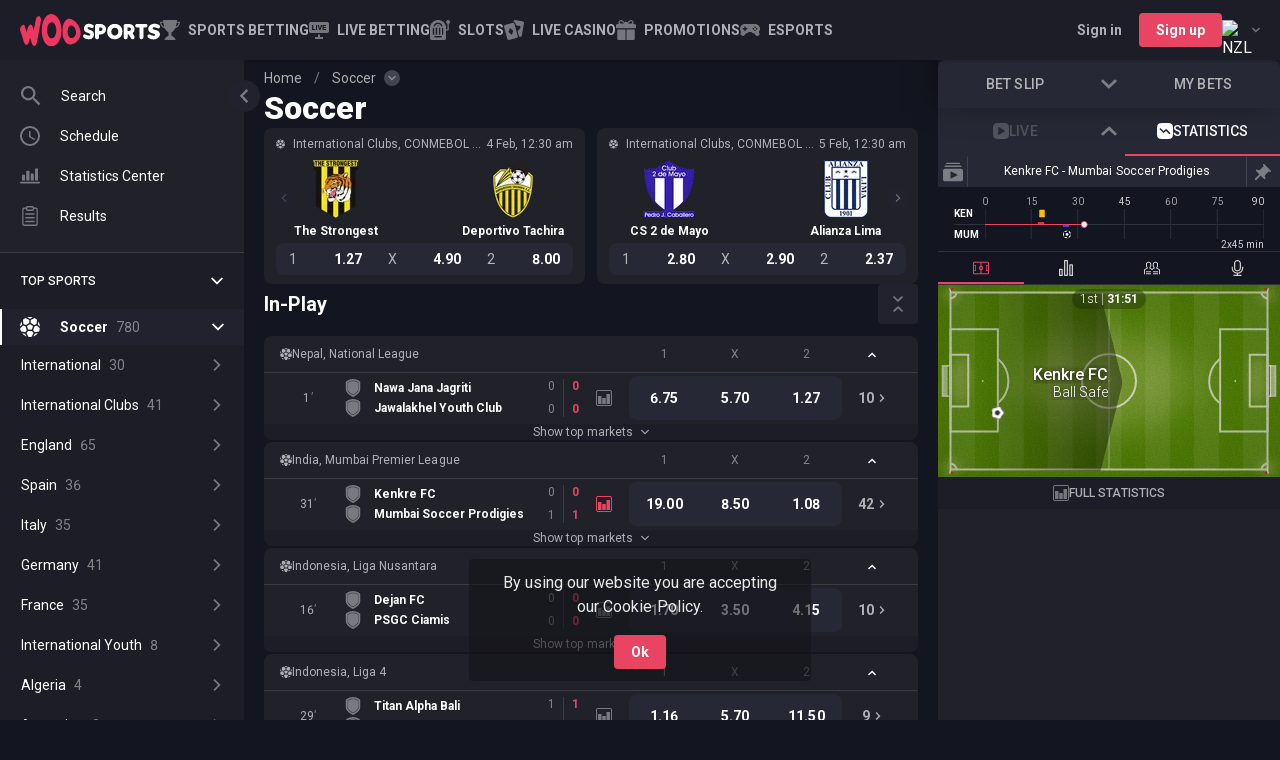

--- FILE ---
content_type: text/html; charset=utf-8
request_url: https://sports.woocasino.com/en-NZ/soccer
body_size: 44617
content:
<!DOCTYPE html><html dir="ltr" translate="no"><head><meta charSet="utf-8"/><meta content="width=device-width,initial-scale=1,user-scalable=no, viewport-fit=cover" name="viewport"/><link href="https://cdn.betspace.tech/woocasino/cms/media/favicon_2a62ec940a.ico" rel="icon" type="image/png"/><title>Bet on Soccer Online &amp; Soccer Betting Odds | WooSports</title><meta content="Bet on Soccer with Line Betting, Check Soccer Odds. Get a Sports Betting Welcome Bonus &amp; Play at the Best Soccer Betting Site WooSports!" name="description"/><meta content="index, follow" name="robots"/><meta content="summary_large_image" name="twitter:card"/><meta content="website" property="og:type"/><meta content="WooCasino" property="og:site_name"/><meta content="https://sports.woocasino.com/en-NZ/soccer" property="og:url"/><meta content="Bet on Soccer Online &amp; Soccer Betting Odds | WooSports" property="og:title"/><meta content="Bet on Soccer with Line Betting, Check Soccer Odds. Get a Sports Betting Welcome Bonus &amp; Play at the Best Soccer Betting Site WooSports!" property="og:description"/><link href="https://sports.woocasino.com/en-NZ/soccer" rel="canonical"/><link href="https://sports.woocasino.com/soccer" hrefLang="x-default" rel="alternate"/><link href="https://sports.woocasino.com/de/soccer" hrefLang="de" rel="alternate"/><link href="https://sports.woocasino.com/en-AU/soccer" hrefLang="en-AU" rel="alternate"/><link href="https://sports.woocasino.com/en-CA/soccer" hrefLang="en-CA" rel="alternate"/><link href="https://sports.woocasino.com/en-NZ/soccer" hrefLang="en-NZ" rel="alternate"/><link href="https://sports.woocasino.com/fi/soccer" hrefLang="fi" rel="alternate"/><link href="https://sports.woocasino.com/fr-CA/soccer" hrefLang="fr-CA" rel="alternate"/><link href="https://sports.woocasino.com/it/soccer" hrefLang="it" rel="alternate"/><link href="https://sports.woocasino.com/ja/soccer" hrefLang="ja" rel="alternate"/><link href="https://sports.woocasino.com/no/soccer" hrefLang="no" rel="alternate"/><link href="https://sports.woocasino.com/ru/soccer" hrefLang="ru" rel="alternate"/><script type="application/ld+json">{&quot;@context&quot;:&quot;http://schema.org&quot;,&quot;@type&quot;:&quot;Organization&quot;,&quot;url&quot;:&quot;https://sports.woocasino.com&quot;,&quot;logo&quot;:&quot;https://cdn.betspace.tech/woocasino/cms/media/woo_white_81b14953b0.svg&quot;}</script><style id="page-style-overrides">/* */</style><meta name="next-head-count" content="26"/><meta charSet="UTF-8"/><link href="https://img.betspace.tech" rel="preconnect"/><link crossorigin="anonymous" href="https://www.woocasino.com" rel="preconnect"/><link href="https://cdn.betspace.tech" rel="preconnect"/><link href="https://sports.woocasino.com" rel="preconnect"/><link href="https://www.googletagmanager.com" rel="preconnect"/><link crossorigin="anonymous" href="https://sentry-sportsbook.s7s.ai" rel="preconnect"/><link crossorigin="anonymous" href="https://fonts.gstatic.com" rel="preconnect"/><script>
    (function() {
      var resolveToken;
      window.csrfTokenPromise = new Promise(function(resolve) {
        resolveToken = resolve;
      });

      fetch('https://sports.woocasino.com/api/v2/ping', { method: 'HEAD' })
        .then(function(response) {
          var token = response.headers.get('x-csrf-token');
          if (token) {
            document.cookie = 'csrf_token=' + token + '; Path=/; Secure; SameSite=Strict';
          }
          resolveToken(token || null);
        })
        .catch(function() {
          resolveToken(null);
        });
    })();
  </script><style id="theme-style-overrides">/* */</style><style id="css-config">.sb-Theme{  --footer_mt: 64px;
  --footer_link: rgba(213, 213, 213, 1);
  --footer_text: var(--color-base);}</style><style id="color-scheme">.sb-Theme {  --bg-zero: rgba(19, 21, 32, 1);
  --bg-base: rgba(32, 33, 41, 1);
  --bg-secondary: rgba(28, 29, 38, 1);
  --bg-extra: rgba(38, 41, 53, 1);
  --bg-hover: rgba(41, 42, 50, 1);
  --bg-active: rgba(33, 34, 46, 1);
  --bg-active-hover: rgba(43, 44, 57, 1);
  --bg-hint: rgba(99, 100, 114, 0.6);
  --bg-modal-overlay: rgba(25, 25, 34, 0.8);
  --bg-overlay: rgba(26, 26, 30, 0.9);
  --bg-backdrop: rgba(0, 0, 0, 0.3);
  --bg-backdrop-hover: rgba(0, 0, 0, 0.5);

  --color-base: rgba(255, 255, 255, 1);
  --color-paragraph: rgba(255, 255, 255, 0.9);
  --color-secondary: rgba(255, 255, 255, 0.65);
  --color-hint: rgba(255, 255, 255, 0.45);
  --color-disabled: rgba(255, 255, 255, 0.2);
  --color-icon: rgba(255, 255, 255, 0.4);

  --primary-base: rgba(233, 68, 97, 1);
  --primary-solid: var(--primary-base);
  --primary-hover: rgba(227, 49, 64, 1);
  --primary-solid-hover: var(--primary-hover);
  --primary-contrast: rgba(255, 255, 255, 1);
  --primary-contrast-secondary: rgba(255, 255, 255, 0.65);

  --accent-base: rgba(61, 68, 235, 1);
  --accent-solid: var(--accent-base);
  --accent-hover: rgba(29, 79, 165, 1);
  --accent-solid-hover: var(--accent-hover);
  --accent-contrast: rgba(255, 255, 255, 1);
  --accent-contrast-secondary: rgba(255, 255, 255, 0.65);

  --success-base: rgba(0, 179, 119, 1);
  --success-bg: linear-gradient(278deg, rgba(4, 217, 146, 1) 0%, rgba(0, 153, 102, 1) 100%);
  --success-contrast: rgba(255, 255, 255, 1);

  --error-base: rgba(244, 67, 54, 1);
  --error-bg: linear-gradient(315deg, rgba(224, 92, 82, 1) 0%, rgba(191, 36, 36, 1) 100%);
  --error-contrast: rgba(255, 255, 255, 1);

  --warn-base: rgba(246, 124, 11, 1);
  --warn-bg: linear-gradient(278deg, rgba(254, 139, 32, 1) 0%, rgba(217, 95, 6, 1) 100%);
  --warn-contrast: rgba(255, 255, 255, 1);

  --border-base: rgba(52, 58, 64, 1);
  --border-divider-color: rgba(255, 255, 255, 0.12);

  --shadow-base: 0 12px 24px rgba(0, 0, 0, 0.5);
  --shadow-mobile-ticket: 0 -8px 32px 0 rgba(0, 0, 0, 0.5);

  --odd-decrease: rgba(65, 44, 46, 1);
  --odd-increase: rgba(36, 57, 54, 1);
  --selection-suspended-overlay: rgba(20, 20, 24, 0.6);
  --switch-thumb: rgba(207, 207, 207, 1);
  --switch-track: rgba(72, 72, 72, 1);

  --sport-color-default: rgba(191, 206, 225, 1);
  --sport-color-1: rgba(255, 255, 255, 1);
  --sport-color-2: rgba(191, 36, 36, 1);
  --sport-color-3: rgba(223, 189, 104, 1);
  --sport-color-4: rgba(244, 209, 54, 1);
  --sport-color-5: rgba(196, 211, 19, 1);
  --sport-color-6: rgba(59, 133, 255, 1);
  --sport-color-7: rgba(41, 121, 255, 1);
  --sport-color-8: rgba(101, 67, 33, 1);
  --sport-color-9: rgba(0, 153, 102, 1);
  --sport-color-10: rgba(233, 30, 99, 1);
  --sport-color-11: rgba(182, 116, 23, 1);

  --promo-secondary: rgba(244, 209, 54, 1);
  --promo-base: rgba(255, 152, 0, 1);
  --promo-solid: var(--promo-base);
  --promo-contrast: var(--primary-contrast);
  --promo-hover: rgba(202, 130, 13, 1);
  --promo-solid-hover: var(--promo-hover);
  --promo-bg: linear-gradient(182.19deg, rgba(15, 15, 15, 0.3) -7.83%, rgba(0, 179, 119, 0.3) 117.26%),
    linear-gradient(rgba(34, 34, 38, 1), rgba(34, 34, 38, 1));
  --promo-hunting-bg: linear-gradient(182.19deg, rgba(34, 34, 38, 0.3) -7.83%, rgba(255, 152, 0, 0.3) 117.26%),
    linear-gradient(rgba(34, 34, 38, 1), rgba(34, 34, 38, 1));
  --promo-highlight: linear-gradient(90.88deg, rgba(255, 255, 255, 0.2) -1.43%, rgba(255, 255, 255, 0) 169.3%);}</style><link rel="preload" href="/_next/static/media/24c15609eaa28576-s.p.woff2" as="font" type="font/woff2" crossorigin="anonymous" data-next-font="size-adjust"/><link rel="preload" href="/_next/static/media/47cbc4e2adbc5db9-s.p.woff2" as="font" type="font/woff2" crossorigin="anonymous" data-next-font="size-adjust"/><link rel="preload" href="/_next/static/css/6fc073d66eae3fc1.css" as="style"/><link rel="stylesheet" href="/_next/static/css/6fc073d66eae3fc1.css" data-n-g=""/><link rel="preload" href="/_next/static/css/ac481fe2b39d606e.css" as="style"/><link rel="stylesheet" href="/_next/static/css/ac481fe2b39d606e.css" data-n-p=""/><link rel="preload" href="/_next/static/css/ad5089ee4ffe2d81.css" as="style"/><link rel="stylesheet" href="/_next/static/css/ad5089ee4ffe2d81.css" data-n-p=""/><link rel="preload" href="/_next/static/css/90ee34bf3407966c.css" as="style"/><link rel="stylesheet" href="/_next/static/css/90ee34bf3407966c.css"/><link rel="preload" href="/_next/static/css/70db566c4b584d5d.css" as="style"/><link rel="stylesheet" href="/_next/static/css/70db566c4b584d5d.css"/><link rel="preload" href="/_next/static/css/8b4edc8ceedc2ead.css" as="style"/><link rel="stylesheet" href="/_next/static/css/8b4edc8ceedc2ead.css"/><link rel="preload" href="/_next/static/css/f68724cc2e86bd9a.css" as="style"/><link rel="stylesheet" href="/_next/static/css/f68724cc2e86bd9a.css"/><link rel="preload" href="/_next/static/css/d657ba57750c2b25.css" as="style"/><link rel="stylesheet" href="/_next/static/css/d657ba57750c2b25.css"/><link rel="preload" href="/_next/static/css/76fab352db64b633.css" as="style"/><link rel="stylesheet" href="/_next/static/css/76fab352db64b633.css"/><link rel="preload" href="/_next/static/css/76d0aa711b8d0e82.css" as="style"/><link rel="stylesheet" href="/_next/static/css/76d0aa711b8d0e82.css"/><link rel="preload" href="/_next/static/css/95437cfeffcb0eef.css" as="style"/><link rel="stylesheet" href="/_next/static/css/95437cfeffcb0eef.css"/><link rel="preload" href="/_next/static/css/dac41e462870fc69.css" as="style"/><link rel="stylesheet" href="/_next/static/css/dac41e462870fc69.css"/><link rel="preload" href="/_next/static/css/d0f416cd3eee3b5f.css" as="style"/><link rel="stylesheet" href="/_next/static/css/d0f416cd3eee3b5f.css"/><link rel="preload" href="/_next/static/css/ea65f9f7b4397b8c.css" as="style"/><link rel="stylesheet" href="/_next/static/css/ea65f9f7b4397b8c.css"/><link rel="preload" href="/_next/static/css/7be334bc28842658.css" as="style"/><link rel="stylesheet" href="/_next/static/css/7be334bc28842658.css"/><link rel="preload" href="/_next/static/css/3590f95243362906.css" as="style"/><link rel="stylesheet" href="/_next/static/css/3590f95243362906.css"/><link rel="preload" href="/_next/static/css/409543c040b35de0.css" as="style"/><link rel="stylesheet" href="/_next/static/css/409543c040b35de0.css"/><link rel="preload" href="/_next/static/css/1ac3fb6507716e89.css" as="style"/><link rel="stylesheet" href="/_next/static/css/1ac3fb6507716e89.css"/><link rel="preload" href="/_next/static/css/c91bf2e14dd6e912.css" as="style"/><link rel="stylesheet" href="/_next/static/css/c91bf2e14dd6e912.css"/><link rel="preload" href="/_next/static/css/2f6f0363f7f8a197.css" as="style"/><link rel="stylesheet" href="/_next/static/css/2f6f0363f7f8a197.css"/><link rel="preload" href="/_next/static/css/55932a443193e326.css" as="style"/><link rel="stylesheet" href="/_next/static/css/55932a443193e326.css"/><link rel="preload" href="/_next/static/css/79a362f8e19737d9.css" as="style"/><link rel="stylesheet" href="/_next/static/css/79a362f8e19737d9.css"/><noscript data-n-css=""></noscript><script defer="" nomodule="" src="/_next/static/chunks/polyfills-c67a75d1b6f99dc8.js"></script><script defer="" src="/_next/static/chunks/322.00e3b050399cbb49.js"></script><script defer="" src="/_next/static/chunks/7975.a5f5716e16b508f6.js"></script><script defer="" src="/_next/static/chunks/4956.dec0f664f3f13998.js"></script><script defer="" src="/_next/static/chunks/8676.30d318a6bdd5e8c7.js"></script><script defer="" src="/_next/static/chunks/5212.d39ba47a73bb7e6a.js"></script><script defer="" src="/_next/static/chunks/1895.968adc8efe2ded55.js"></script><script defer="" src="/_next/static/chunks/9204.ba7152fbcc5ee7d3.js"></script><script defer="" src="/_next/static/chunks/9618.75b65e23a121da4a.js"></script><script defer="" src="/_next/static/chunks/7452.3ff9b91817793ac8.js"></script><script defer="" src="/_next/static/chunks/8948.7788ed3115c88562.js"></script><script defer="" src="/_next/static/chunks/414.866dcae7b7576f51.js"></script><script defer="" src="/_next/static/chunks/4597.d5376e068a49ccb9.js"></script><script defer="" src="/_next/static/chunks/1225.499e3581b489c027.js"></script><script defer="" src="/_next/static/chunks/9467-21784459d6768542.js"></script><script defer="" src="/_next/static/chunks/516.931efeac724975dd.js"></script><script defer="" src="/_next/static/chunks/8211.2c8aeba3a5b7f57a.js"></script><script defer="" src="/_next/static/chunks/3322.2d9dbf30e818a32b.js"></script><script defer="" src="/_next/static/chunks/6663.6482c8ebf38e1c77.js"></script><script defer="" src="/_next/static/chunks/8266.3926155f823682d3.js"></script><script defer="" src="/_next/static/chunks/5507-20939b5768710be9.js"></script><script defer="" src="/_next/static/chunks/3983.8fc9a38c69160878.js"></script><script defer="" src="/_next/static/chunks/7676.b21f1bd4e8b0eb06.js"></script><script defer="" src="/_next/static/chunks/2962.8d1c45b24f021b4d.js"></script><script defer="" src="/_next/static/chunks/2109.5e5cf6839450bcab.js"></script><script defer="" src="/_next/static/chunks/3385.fd151de91c219c7c.js"></script><script defer="" src="/_next/static/chunks/3097.1eefdb00b7e8f622.js"></script><script defer="" src="/_next/static/chunks/8792.71f597c7512bb5a5.js"></script><script defer="" src="/_next/static/chunks/8446.14a42974b25aff99.js"></script><script defer="" src="/_next/static/chunks/9646.60e77d19aaf3a8df.js"></script><script defer="" src="/_next/static/chunks/452.0ad0465db3b2fe67.js"></script><script defer="" src="/_next/static/chunks/1991.ad74c8b82d636c01.js"></script><script defer="" src="/_next/static/chunks/4053.c11efb224e757eda.js"></script><script defer="" src="/_next/static/chunks/9018.f3192e620ec85fcb.js"></script><script defer="" src="/_next/static/chunks/2590.4fdc139d4d6e9c39.js"></script><script src="/_next/static/chunks/webpack-b0d2ccafbff36b04.js" defer=""></script><script src="/_next/static/chunks/framework-f211a704e11e65a7.js" defer=""></script><script src="/_next/static/chunks/main-32841d27e94ae507.js" defer=""></script><script src="/_next/static/chunks/pages/_app-da8a58aced6665ce.js" defer=""></script><script src="/_next/static/chunks/3844-f8f4b866f65acce1.js" defer=""></script><script src="/_next/static/chunks/2529-a468f493e7b59e82.js" defer=""></script><script src="/_next/static/chunks/5874-d5a157d6569093f6.js" defer=""></script><script src="/_next/static/chunks/8492-d88ce9ccb275201a.js" defer=""></script><script src="/_next/static/chunks/pages/%5Blocale%5D/_sport-781329ca4fce3e68.js" defer=""></script><script src="/_next/static/sVw1YWNV5dEXSZp1R_DLr/_buildManifest.js" defer=""></script><script src="/_next/static/sVw1YWNV5dEXSZp1R_DLr/_ssgManifest.js" defer=""></script></head><body class="sb-Theme" data-test-id="root"><div id="__next"><style>body {
        
        --font-primary: '__Roboto_3dbf30', '__Roboto_Fallback_3dbf30';
        }</style><div class="sb-Layout-wrapper"><div class="sb-BaseLayout isWithHeaderSportsMenu"><div class="sb-BaseLayout-header"><header class="sb-Header"><div class="sb-HeaderNav"><!--$--><button class="sb-MobileSideMenu sb-Button sb-Button--headless sb-Button--autoWidth" type="button"><div class="sb-MobileSideMenu-hamburger"><svg class="sb-MobileSideMenu-hamburgerIcon sb-Icon" fill="none" viewBox="0 0 512 512" xmlns="http://www.w3.org/2000/svg" data-icon-name="hamburger"><use fill="currentColor" href="#hamburger"></use></svg></div></button><a class="sb-BrandLogo sb-BrandLogo-responsive" role="link" tabindex="-1" href="/en-NZ"><picture class="sb-BrandLogo-picture"><source height="40" media="(min-width: 720px)" srcSet="https://cdn.betspace.tech/woocasino/cms/media/woo_white_81b14953b0.svg" width="140"/><source height="40" media="(max-width: 719px)" srcSet="https://cdn.betspace.tech/woocasino/cms/media/logo_for_dark_bg_b1997750a0.svg" width="140"/><img alt="logo" class="sb-Image sb-BrandLogo-image" height="40" loading="lazy" src="https://cdn.betspace.tech/woocasino/cms/media/logo_for_dark_bg_b1997750a0.svg" width="140"/></picture></a><hr class="sb-Divider"/><a class="sb-ContentPageLink" data-test-id="content-page-link" role="link" tabindex="-1" target="_self" href="/en-NZ"><svg class="sb-ContentPageLink-icon sb-Icon" fill="none" viewBox="0 0 512 512" xmlns="http://www.w3.org/2000/svg" data-icon-name="home"><use fill="currentColor" href="#home"></use></svg><span class="sb-ContentPageLink-label"><span class="sb-ContentPageLink-labelText">Sports Betting</span></span></a><a class="sb-ContentPageLink isLiveLink" data-test-id="content-page-link" role="link" tabindex="-1" target="_self" href="/en-NZ/live"><span class="sb-ContentPageLink-startAdornment"><span class="sb-IconLiveAnimated sb-LiveLink"><svg class="sb-ContentPageLink-icon sb-Icon" fill="none" viewBox="0 0 512 512" xmlns="http://www.w3.org/2000/svg" data-icon-name="live"><use fill="currentColor" href="#live"></use></svg><div class="sb-InPlayAnimation"><span class="sb-InPlayAnimation-item"></span><span class="sb-InPlayAnimation-item"></span><span class="sb-InPlayAnimation-item"></span></div></span></span><span class="sb-ContentPageLink-label"><span class="sb-ContentPageLink-labelText">Live Betting</span></span></a><a class="sb-ContentPageLink" href="https://www.wooreg.com/games/slots" role="button" tabindex="-1" data-test-id="content-page-link" target="_self"><svg class="sb-ContentPageLink-icon sb-Icon" fill="none" viewBox="0 0 512 512" xmlns="http://www.w3.org/2000/svg" data-icon-name="navigation-slots"><use fill="currentColor" href="#navigation-slots"></use></svg><span class="sb-ContentPageLink-label"><span class="sb-ContentPageLink-labelText">Slots</span></span></a><a class="sb-ContentPageLink" href="https://www.wooreg.com/games/live-casino" role="button" tabindex="-1" data-test-id="content-page-link" target="_self"><svg class="sb-ContentPageLink-icon sb-Icon" fill="none" viewBox="0 0 512 512" xmlns="http://www.w3.org/2000/svg" data-icon-name="navigation-live-casino"><use fill="currentColor" href="#navigation-live-casino"></use></svg><span class="sb-ContentPageLink-label"><span class="sb-ContentPageLink-labelText">Live Casino</span></span></a><a class="sb-ContentPageLink sb-PromoPageLink" data-test-id="content-page-link" role="link" tabindex="-1" target="_self" href="/en-NZ/promotions"><svg class="sb-ContentPageLink-icon sb-Icon" fill="none" viewBox="0 0 512 512" xmlns="http://www.w3.org/2000/svg" data-icon-name="promo"><use fill="currentColor" href="#promo"></use></svg><span class="sb-ContentPageLink-label"><span class="sb-ContentPageLink-labelText">Promotions</span></span></a><a class="sb-ContentPageLink" data-test-id="content-page-link" role="link" tabindex="-1" target="_self" href="/en-NZ/cybersport"><svg class="sb-ContentPageLink-icon sb-Icon" fill="none" viewBox="0 0 512 512" xmlns="http://www.w3.org/2000/svg" data-icon-name="cybersport"><use fill="currentColor" href="#cybersport"></use></svg><span class="sb-ContentPageLink-label"><span class="sb-ContentPageLink-labelText">Esports</span></span></a><hr class="sb-Divider"/><div class="sb-SearchButton-wrapper"><button class="sb-SearchButton sb-Button sb-Button--headless sb-Button--autoWidth" data-test-id="search-button" type="button"><svg class="sb-SearchButton-icon sb-Icon" fill="none" viewBox="0 0 512 512" xmlns="http://www.w3.org/2000/svg" data-icon-name="search"><use fill="currentColor" href="#search"></use></svg></button></div><div class="sb-LanguageDropdown"><div class="sb-LanguageDropdown-button" data-test-id="locale-switcher-trigger" type="button" role="combobox" aria-controls="radix-:Rii97um:" aria-expanded="false" aria-autocomplete="none" dir="ltr" data-state="closed"><div class="sb-LanguageDropdown-iconContainer"><picture><source height="20" srcSet="https://img.betspace.tech/s/q:65/resize:fit:20:20/plain/locale-icons/en-NZ.png@avif 1x, https://img.betspace.tech/s/q:65/resize:fit:40:40/plain/locale-icons/en-NZ.png@avif 2x" type="image/avif" width="20"/><source height="20" srcSet="https://img.betspace.tech/s/q:70/resize:fit:20:20/plain/locale-icons/en-NZ.png@webp 1x, https://img.betspace.tech/s/q:70/resize:fit:40:40/plain/locale-icons/en-NZ.png@webp 2x" type="image/webp" width="20"/><img alt="NZL" class="sb-Image sb-LanguageDropdown-icon" height="20" loading="lazy" src="https://img.betspace.tech/s/q:80/resize:fit:20:20/plain/locale-icons/en-NZ.png" srcSet="https://img.betspace.tech/s/q:80/resize:fit:20:20/plain/locale-icons/en-NZ.png 1x, https://img.betspace.tech/s/q:80/resize:fit:40:40/plain/locale-icons/en-NZ.png 2x" width="20"/></picture></div><svg class="sb-IconDropdownArrow sb-LanguageDropdown-arrow sb-Icon" fill="none" viewBox="0 0 512 512" xmlns="http://www.w3.org/2000/svg" data-icon-name="chevron-down"><use fill="currentColor" href="#chevron-down"></use></svg></div><select aria-hidden="true" tabindex="-1" style="position:absolute;border:0;width:1px;height:1px;padding:0;margin:-1px;overflow:hidden;clip:rect(0, 0, 0, 0);white-space:nowrap;word-wrap:normal"></select></div><!--/$--></div></header></div><main class="sb-BaseLayout-content"><picture><source srcSet="https://img.betspace.tech/s/q:65/plain/sports/page-backgrounds/soccer_2x.png@avif" type="image/avif"/><source srcSet="https://img.betspace.tech/s/q:70/plain/sports/page-backgrounds/soccer_2x.png@webp" type="image/webp"/><img alt="soccer" class="sb-Image sb-SportBackground sb-SportPage-sportBackground" loading="lazy" src="https://img.betspace.tech/s/q:80/plain/sports/page-backgrounds/soccer_2x.png" srcSet="https://img.betspace.tech/s/q:80/plain/sports/page-backgrounds/soccer_2x.png"/></picture><div class="sb-SportPage"><nav class="sb-BreadCrumbs"><ul class="sb-BreadCrumbs-list"><li class="sb-BreadCrumbs-item"><a class="sb-BreadCrumbs-link" role="link" tabindex="-1" href="/en-NZ">Home</a></li><li class="sb-BreadCrumbs-item"><span class="sb-BreadCrumbs-slash">/</span><a class="sb-BreadCrumbs-link" role="link" tabindex="-1" href="/en-NZ/soccer">Soccer</a><button type="button" aria-haspopup="dialog" aria-expanded="false" aria-controls="radix-:R7hid7um:" data-state="closed" class="sb-BreadCrumbsDropdown-toggle"><svg class="sb-IconDropdownArrow sb-Icon" fill="none" viewBox="0 0 512 512" xmlns="http://www.w3.org/2000/svg" data-icon-name="chevron-down"><use fill="currentColor" href="#chevron-down"></use></svg></button></li></ul></nav><h1 class="sb-SportPage-title">Soccer</h1><div class="sb-PageContent"><section><div class="sb-TopEvents"><div class="sb-PreloaderTopEvents"><span class="sb-PreloaderTopEvents-row sb-Preloader"></span><span class="sb-PreloaderTopEvents-row sb-Preloader"></span><span class="sb-PreloaderTopEvents-row sb-Preloader"></span><span class="sb-PreloaderTopEvents-row sb-Preloader"></span><span class="sb-PreloaderTopEvents-row sb-Preloader"></span></div></div></section><section><div class="sb-SectionHeadline"><h4 class="sb-SectionHeadline-title">In-Play</h4></div><div class="sb-GamesPreview" data-test-id="sb.games-preview.live"><div class="sb-GamesHead" data-test-id="games-head" role="button" tabindex="0"><div class="sb-GamesHead-title"><svg class="sb-GamesHead-icon sb-SportIcon isActive sb-Sport-soccer" data-icon-sport-name="soccer" height="12" viewBox="0 0 512 512" width="12"><use href="#soccer"></use></svg><a class="sb-GamesHead-title" role="link" tabindex="-1" href="/en-NZ/soccer/national-league-l-116966392">Nepal, National League</a></div><div class="sb-OddsContainer" data-test-id="odds-container"><div class="sb-GamesHead-odd">1</div><div class="sb-GamesHead-odd">X</div><div class="sb-GamesHead-odd">2</div></div><div class="sb-OddsContainer isSecondaryMarket hideDivider" data-test-id="odds-container"><div class="sb-GamesHead-odd">Over</div><div class="sb-GamesHead-odd">Total</div><div class="sb-GamesHead-odd">Under</div></div><span class="sb-GamesHead-lastCell"><div class="sb-GamesHead-toggle"><svg class="sb-IconDropdownArrow sb-GamesHead-toggleIcon isOpen sb-Icon" fill="none" viewBox="0 0 512 512" xmlns="http://www.w3.org/2000/svg" data-icon-name="chevron-down"><use fill="currentColor" href="#chevron-down"></use></svg></div></span></div><div class="sb-GameRow isFirst isLast" data-test-id="game-row"><div class="sb-BettingTable-row isFirst"><div class="sb-OddsContainer" data-test-id="odds-container"><button class="sb-BettingTable-cell sb-Odd sb-AnimatedOdd-wrapper isCenteredAligned isGroupRounded" data-test-id="odds-cell" type="button"><div class="sb-AnimatedOdd sb-Odd-value" data-test-id="animated-odd">6.75</div></button><button class="sb-BettingTable-cell sb-Odd sb-AnimatedOdd-wrapper isCenteredAligned isGroupRounded" data-test-id="odds-cell" type="button"><div class="sb-AnimatedOdd sb-Odd-value" data-test-id="animated-odd">5.70</div></button><button class="sb-BettingTable-cell sb-Odd sb-AnimatedOdd-wrapper isCenteredAligned isGroupRounded" data-test-id="odds-cell" type="button"><div class="sb-AnimatedOdd sb-Odd-value" data-test-id="animated-odd">1.27</div></button></div><div class="sb-OddsContainer isSecondaryMarket" data-test-id="odds-container"><button class="sb-SecondaryMarket-odd sb-BettingTable-cell sb-Odd sb-AnimatedOdd-wrapper isCenteredAligned isGroupRounded" data-test-id="odds-cell" type="button"><div class="sb-AnimatedOdd sb-Odd-value" data-test-id="animated-odd">1.75</div></button><div class="sb-Odd-total">3.5</div><button class="sb-SecondaryMarket-odd sb-BettingTable-cell sb-Odd sb-AnimatedOdd-wrapper isCenteredAligned isGroupRounded" data-test-id="odds-cell" type="button"><div class="sb-AnimatedOdd sb-Odd-value" data-test-id="animated-odd">1.90</div></button></div><a class="sb-GameRow-lastCell" role="link" tabindex="-1" href="/en-NZ/soccer/nawa-jana-jagriti-jawalakhel-youth-club-m-180014571"><span class="sb-GameRow-lastCell-text">10<svg class="sb-GameRow-lastCell-icon sb-Icon" fill="none" viewBox="0 0 512 512" xmlns="http://www.w3.org/2000/svg" data-icon-name="chevron-right"><use fill="currentColor" href="#chevron-right"></use></svg></span></a></div><div data-state="closed" class="sb-GameRowTopMarkets-wrapper"><button class="sb-GameRowTopMarkets-button sb-Button sb-Button--headless" type="button" aria-controls="radix-:Rkckid7um:" aria-expanded="false" data-state="closed">Show top markets<svg class="sb-GameRowTopMarkets-arrow sb-Icon" fill="none" viewBox="0 0 512 512" xmlns="http://www.w3.org/2000/svg" data-icon-name="arrow-down"><use fill="currentColor" href="#arrow-down"></use></svg></button></div></div><div class="sb-GamesHead" data-test-id="games-head" role="button" tabindex="0"><div class="sb-GamesHead-title"><svg class="sb-GamesHead-icon sb-SportIcon isActive sb-Sport-soccer" data-icon-sport-name="soccer" height="12" viewBox="0 0 512 512" width="12"><use href="#soccer"></use></svg><a class="sb-GamesHead-title" role="link" tabindex="-1" href="/en-NZ/soccer/mumbai-premier-league-l-116968503">India, Mumbai Premier League</a></div><div class="sb-OddsContainer" data-test-id="odds-container"><div class="sb-GamesHead-odd">1</div><div class="sb-GamesHead-odd">X</div><div class="sb-GamesHead-odd">2</div></div><div class="sb-OddsContainer isSecondaryMarket hideDivider" data-test-id="odds-container"><div class="sb-GamesHead-odd">Over</div><div class="sb-GamesHead-odd">Total</div><div class="sb-GamesHead-odd">Under</div></div><span class="sb-GamesHead-lastCell"><div class="sb-GamesHead-toggle"><svg class="sb-IconDropdownArrow sb-GamesHead-toggleIcon isOpen sb-Icon" fill="none" viewBox="0 0 512 512" xmlns="http://www.w3.org/2000/svg" data-icon-name="chevron-down"><use fill="currentColor" href="#chevron-down"></use></svg></div></span></div><div class="sb-GameRow isFirst isLast" data-test-id="game-row"><div class="sb-BettingTable-row isFirst"><div class="sb-OddsContainer" data-test-id="odds-container"><button class="sb-BettingTable-cell sb-Odd sb-AnimatedOdd-wrapper isCenteredAligned isGroupRounded" data-test-id="odds-cell" type="button"><div class="sb-AnimatedOdd sb-Odd-value" data-test-id="animated-odd">18.50</div></button><button class="sb-BettingTable-cell sb-Odd sb-AnimatedOdd-wrapper isCenteredAligned isGroupRounded" data-test-id="odds-cell" type="button"><div class="sb-AnimatedOdd sb-Odd-value" data-test-id="animated-odd">8.50</div></button><button class="sb-BettingTable-cell sb-Odd sb-AnimatedOdd-wrapper isCenteredAligned isGroupRounded" data-test-id="odds-cell" type="button"><div class="sb-AnimatedOdd sb-Odd-value" data-test-id="animated-odd">1.08</div></button></div><div class="sb-OddsContainer isSecondaryMarket" data-test-id="odds-container"><button class="sb-SecondaryMarket-odd sb-BettingTable-cell sb-Odd sb-AnimatedOdd-wrapper isCenteredAligned isGroupRounded" data-test-id="odds-cell" type="button"><div class="sb-AnimatedOdd sb-Odd-value" data-test-id="animated-odd">2.20</div></button><div class="sb-Odd-total">4.5</div><button class="sb-SecondaryMarket-odd sb-BettingTable-cell sb-Odd sb-AnimatedOdd-wrapper isCenteredAligned isGroupRounded" data-test-id="odds-cell" type="button"><div class="sb-AnimatedOdd sb-Odd-value" data-test-id="animated-odd">1.55</div></button></div><a class="sb-GameRow-lastCell" role="link" tabindex="-1" href="/en-NZ/soccer/kenkre-fc-mumbai-soccer-prodigies-m-180547486"><span class="sb-GameRow-lastCell-text">42<svg class="sb-GameRow-lastCell-icon sb-Icon" fill="none" viewBox="0 0 512 512" xmlns="http://www.w3.org/2000/svg" data-icon-name="chevron-right"><use fill="currentColor" href="#chevron-right"></use></svg></span></a></div><div data-state="closed" class="sb-GameRowTopMarkets-wrapper"><button class="sb-GameRowTopMarkets-button sb-Button sb-Button--headless" type="button" aria-controls="radix-:Rkkkid7um:" aria-expanded="false" data-state="closed">Show top markets<svg class="sb-GameRowTopMarkets-arrow sb-Icon" fill="none" viewBox="0 0 512 512" xmlns="http://www.w3.org/2000/svg" data-icon-name="arrow-down"><use fill="currentColor" href="#arrow-down"></use></svg></button></div></div><div class="sb-GamesHead" data-test-id="games-head" role="button" tabindex="0"><div class="sb-GamesHead-title"><svg class="sb-GamesHead-icon sb-SportIcon isActive sb-Sport-soccer" data-icon-sport-name="soccer" height="12" viewBox="0 0 512 512" width="12"><use href="#soccer"></use></svg><a class="sb-GamesHead-title" role="link" tabindex="-1" href="/en-NZ/soccer/liga-nusantara-l-61749251">Indonesia, Liga Nusantara</a></div><div class="sb-OddsContainer" data-test-id="odds-container"><div class="sb-GamesHead-odd">1</div><div class="sb-GamesHead-odd">X</div><div class="sb-GamesHead-odd">2</div></div><div class="sb-OddsContainer isSecondaryMarket hideDivider" data-test-id="odds-container"><div class="sb-GamesHead-odd">Over</div><div class="sb-GamesHead-odd">Total</div><div class="sb-GamesHead-odd">Under</div></div><span class="sb-GamesHead-lastCell"><div class="sb-GamesHead-toggle"><svg class="sb-IconDropdownArrow sb-GamesHead-toggleIcon isOpen sb-Icon" fill="none" viewBox="0 0 512 512" xmlns="http://www.w3.org/2000/svg" data-icon-name="chevron-down"><use fill="currentColor" href="#chevron-down"></use></svg></div></span></div><div class="sb-GameRow isFirst isLast" data-test-id="game-row"><div class="sb-BettingTable-row isFirst"><div class="sb-OddsContainer" data-test-id="odds-container"><button class="sb-BettingTable-cell sb-Odd sb-AnimatedOdd-wrapper isCenteredAligned isGroupRounded" data-test-id="odds-cell" type="button"><div class="sb-AnimatedOdd sb-Odd-value" data-test-id="animated-odd">1.70</div></button><button class="sb-BettingTable-cell sb-Odd sb-AnimatedOdd-wrapper isCenteredAligned isGroupRounded" data-test-id="odds-cell" type="button"><div class="sb-AnimatedOdd sb-Odd-value" data-test-id="animated-odd">3.50</div></button><button class="sb-BettingTable-cell sb-Odd sb-AnimatedOdd-wrapper isCenteredAligned isGroupRounded" data-test-id="odds-cell" type="button"><div class="sb-AnimatedOdd sb-Odd-value" data-test-id="animated-odd">4.20</div></button></div><div class="sb-OddsContainer isSecondaryMarket" data-test-id="odds-container"><button class="sb-SecondaryMarket-odd sb-BettingTable-cell sb-Odd sb-AnimatedOdd-wrapper isCenteredAligned isGroupRounded" data-test-id="odds-cell" type="button"><div class="sb-AnimatedOdd sb-Odd-value" data-test-id="animated-odd">1.75</div></button><div class="sb-Odd-total">2.5</div><button class="sb-SecondaryMarket-odd sb-BettingTable-cell sb-Odd sb-AnimatedOdd-wrapper isCenteredAligned isGroupRounded" data-test-id="odds-cell" type="button"><div class="sb-AnimatedOdd sb-Odd-value" data-test-id="animated-odd">1.80</div></button></div><a class="sb-GameRow-lastCell" role="link" tabindex="-1" href="/en-NZ/soccer/dejan-fc-psgc-ciamis-m-180568182"><span class="sb-GameRow-lastCell-text">10<svg class="sb-GameRow-lastCell-icon sb-Icon" fill="none" viewBox="0 0 512 512" xmlns="http://www.w3.org/2000/svg" data-icon-name="chevron-right"><use fill="currentColor" href="#chevron-right"></use></svg></span></a></div><div data-state="closed" class="sb-GameRowTopMarkets-wrapper"><button class="sb-GameRowTopMarkets-button sb-Button sb-Button--headless" type="button" aria-controls="radix-:Rkskid7um:" aria-expanded="false" data-state="closed">Show top markets<svg class="sb-GameRowTopMarkets-arrow sb-Icon" fill="none" viewBox="0 0 512 512" xmlns="http://www.w3.org/2000/svg" data-icon-name="arrow-down"><use fill="currentColor" href="#arrow-down"></use></svg></button></div></div><div class="sb-GamesHead" data-test-id="games-head" role="button" tabindex="0"><div class="sb-GamesHead-title"><svg class="sb-GamesHead-icon sb-SportIcon isActive sb-Sport-soccer" data-icon-sport-name="soccer" height="12" viewBox="0 0 512 512" width="12"><use href="#soccer"></use></svg><a class="sb-GamesHead-title" role="link" tabindex="-1" href="/en-NZ/soccer/liga-4-l-116917588">Indonesia, Liga 4</a></div><div class="sb-OddsContainer" data-test-id="odds-container"><div class="sb-GamesHead-odd">1</div><div class="sb-GamesHead-odd">X</div><div class="sb-GamesHead-odd">2</div></div><div class="sb-OddsContainer isSecondaryMarket hideDivider" data-test-id="odds-container"><div class="sb-GamesHead-odd">Over</div><div class="sb-GamesHead-odd">Total</div><div class="sb-GamesHead-odd">Under</div></div><span class="sb-GamesHead-lastCell"><div class="sb-GamesHead-toggle"><svg class="sb-IconDropdownArrow sb-GamesHead-toggleIcon isOpen sb-Icon" fill="none" viewBox="0 0 512 512" xmlns="http://www.w3.org/2000/svg" data-icon-name="chevron-down"><use fill="currentColor" href="#chevron-down"></use></svg></div></span></div><div class="sb-GameRow isFirst isLast" data-test-id="game-row"><div class="sb-BettingTable-row isFirst"><div class="sb-OddsContainer" data-test-id="odds-container"><button class="sb-BettingTable-cell sb-Odd sb-AnimatedOdd-wrapper isCenteredAligned isGroupRounded" data-test-id="odds-cell" type="button"><div class="sb-AnimatedOdd sb-Odd-value" data-test-id="animated-odd">1.16</div></button><button class="sb-BettingTable-cell sb-Odd sb-AnimatedOdd-wrapper isCenteredAligned isGroupRounded" data-test-id="odds-cell" type="button"><div class="sb-AnimatedOdd sb-Odd-value" data-test-id="animated-odd">5.70</div></button><button class="sb-BettingTable-cell sb-Odd sb-AnimatedOdd-wrapper isCenteredAligned isGroupRounded" data-test-id="odds-cell" type="button"><div class="sb-AnimatedOdd sb-Odd-value" data-test-id="animated-odd">11.50</div></button></div><div class="sb-OddsContainer isSecondaryMarket" data-test-id="odds-container"><button class="sb-SecondaryMarket-odd sb-BettingTable-cell sb-Odd sb-AnimatedOdd-wrapper isCenteredAligned isGroupRounded" data-test-id="odds-cell" type="button"><div class="sb-AnimatedOdd sb-Odd-value" data-test-id="animated-odd">2.05</div></button><div class="sb-Odd-total">5.5</div><button class="sb-SecondaryMarket-odd sb-BettingTable-cell sb-Odd sb-AnimatedOdd-wrapper isCenteredAligned isGroupRounded" data-test-id="odds-cell" type="button"><div class="sb-AnimatedOdd sb-Odd-value" data-test-id="animated-odd">1.57</div></button></div><a class="sb-GameRow-lastCell" role="link" tabindex="-1" href="/en-NZ/soccer/titan-alpha-bali-putra-tresna-m-180568208"><span class="sb-GameRow-lastCell-text">9<svg class="sb-GameRow-lastCell-icon sb-Icon" fill="none" viewBox="0 0 512 512" xmlns="http://www.w3.org/2000/svg" data-icon-name="chevron-right"><use fill="currentColor" href="#chevron-right"></use></svg></span></a></div><div data-state="closed" class="sb-GameRowTopMarkets-wrapper"><button class="sb-GameRowTopMarkets-button sb-Button sb-Button--headless" type="button" aria-controls="radix-:Rl4kid7um:" aria-expanded="false" data-state="closed">Show top markets<svg class="sb-GameRowTopMarkets-arrow sb-Icon" fill="none" viewBox="0 0 512 512" xmlns="http://www.w3.org/2000/svg" data-icon-name="arrow-down"><use fill="currentColor" href="#arrow-down"></use></svg></button></div></div></div></section><section><div class="sb-SectionHeadline"><h4 class="sb-SectionHeadline-title">Upcoming</h4></div><div class="sb-GamesPreview" data-test-id="sb.games-preview.prematch"><div class="sb-GamesHead" data-test-id="games-head" role="button" tabindex="0"><div class="sb-GamesHead-title"><svg class="sb-GamesHead-icon sb-SportIcon isActive sb-Sport-soccer" data-icon-sport-name="soccer" height="12" viewBox="0 0 512 512" width="12"><use href="#soccer"></use></svg><a class="sb-GamesHead-title" role="link" tabindex="-1" href="/en-NZ/soccer/fifa-world-cup-l-1">International, FIFA World Cup</a></div><div class="sb-OddsContainer" data-test-id="odds-container"><div class="sb-GamesHead-odd">1</div><div class="sb-GamesHead-odd">X</div><div class="sb-GamesHead-odd">2</div></div><div class="sb-OddsContainer isSecondaryMarket hideDivider" data-test-id="odds-container"><div class="sb-GamesHead-odd">Over</div><div class="sb-GamesHead-odd">Total</div><div class="sb-GamesHead-odd">Under</div></div><span class="sb-GamesHead-lastCell"><div class="sb-GamesHead-toggle"><svg class="sb-IconDropdownArrow sb-GamesHead-toggleIcon isOpen sb-Icon" fill="none" viewBox="0 0 512 512" xmlns="http://www.w3.org/2000/svg" data-icon-name="chevron-down"><use fill="currentColor" href="#chevron-down"></use></svg></div></span></div><div class="sb-GameRow isFirst" data-test-id="game-row"><div class="sb-BettingTable-row isFirst"><div class="sb-OddsContainer" data-test-id="odds-container"><button class="sb-BettingTable-cell sb-Odd sb-AnimatedOdd-wrapper isCenteredAligned isGroupRounded" data-test-id="odds-cell" type="button"><div class="sb-AnimatedOdd sb-Odd-value" data-test-id="animated-odd">1.55</div></button><button class="sb-BettingTable-cell sb-Odd sb-AnimatedOdd-wrapper isCenteredAligned isGroupRounded" data-test-id="odds-cell" type="button"><div class="sb-AnimatedOdd sb-Odd-value" data-test-id="animated-odd">3.95</div></button><button class="sb-BettingTable-cell sb-Odd sb-AnimatedOdd-wrapper isCenteredAligned isGroupRounded" data-test-id="odds-cell" type="button"><div class="sb-AnimatedOdd sb-Odd-value" data-test-id="animated-odd">5.80</div></button></div><div class="sb-OddsContainer isSecondaryMarket" data-test-id="odds-container"><button class="sb-SecondaryMarket-odd sb-BettingTable-cell sb-Odd sb-AnimatedOdd-wrapper isCenteredAligned isGroupRounded" data-test-id="odds-cell" type="button"><div class="sb-AnimatedOdd sb-Odd-value" data-test-id="animated-odd">1.90</div></button><div class="sb-Odd-total">2.5</div><button class="sb-SecondaryMarket-odd sb-BettingTable-cell sb-Odd sb-AnimatedOdd-wrapper isCenteredAligned isGroupRounded" data-test-id="odds-cell" type="button"><div class="sb-AnimatedOdd sb-Odd-value" data-test-id="animated-odd">1.80</div></button></div><a class="sb-GameRow-lastCell" role="link" tabindex="-1" href="/en-NZ/soccer/mexico-south-africa-m-170285946"><span class="sb-GameRow-lastCell-text">170<svg class="sb-GameRow-lastCell-icon sb-Icon" fill="none" viewBox="0 0 512 512" xmlns="http://www.w3.org/2000/svg" data-icon-name="chevron-right"><use fill="currentColor" href="#chevron-right"></use></svg></span></a></div><div data-state="closed" class="sb-GameRowTopMarkets-wrapper"><button class="sb-GameRowTopMarkets-button sb-Button sb-Button--headless" type="button" aria-controls="radix-:R2gcsid7um:" aria-expanded="false" data-state="closed">Show top markets<svg class="sb-GameRowTopMarkets-arrow sb-Icon" fill="none" viewBox="0 0 512 512" xmlns="http://www.w3.org/2000/svg" data-icon-name="arrow-down"><use fill="currentColor" href="#arrow-down"></use></svg></button></div></div><div class="sb-GameRow" data-test-id="game-row"><div class="sb-BettingTable-row"><div class="sb-OddsContainer" data-test-id="odds-container"><button class="sb-BettingTable-cell sb-Odd sb-AnimatedOdd-wrapper isCenteredAligned isGroupRounded" data-test-id="odds-cell" type="button"><div class="sb-AnimatedOdd sb-Odd-value" data-test-id="animated-odd">2.04</div></button><button class="sb-BettingTable-cell sb-Odd sb-AnimatedOdd-wrapper isCenteredAligned isGroupRounded" data-test-id="odds-cell" type="button"><div class="sb-AnimatedOdd sb-Odd-value" data-test-id="animated-odd">3.40</div></button><button class="sb-BettingTable-cell sb-Odd sb-AnimatedOdd-wrapper isCenteredAligned isGroupRounded" data-test-id="odds-cell" type="button"><div class="sb-AnimatedOdd sb-Odd-value" data-test-id="animated-odd">3.50</div></button></div><div class="sb-OddsContainer isSecondaryMarket" data-test-id="odds-container"><button class="sb-SecondaryMarket-odd sb-BettingTable-cell sb-Odd sb-AnimatedOdd-wrapper isCenteredAligned isGroupRounded" data-test-id="odds-cell" type="button"><div class="sb-AnimatedOdd sb-Odd-value" data-test-id="animated-odd">1.92</div></button><div class="sb-Odd-total">2.5</div><button class="sb-SecondaryMarket-odd sb-BettingTable-cell sb-Odd sb-AnimatedOdd-wrapper isCenteredAligned isGroupRounded" data-test-id="odds-cell" type="button"><div class="sb-AnimatedOdd sb-Odd-value" data-test-id="animated-odd">1.79</div></button></div><a class="sb-GameRow-lastCell" role="link" tabindex="-1" href="/en-NZ/soccer/usa-paraguay-m-170288778"><span class="sb-GameRow-lastCell-text">170<svg class="sb-GameRow-lastCell-icon sb-Icon" fill="none" viewBox="0 0 512 512" xmlns="http://www.w3.org/2000/svg" data-icon-name="chevron-right"><use fill="currentColor" href="#chevron-right"></use></svg></span></a></div><div data-state="closed" class="sb-GameRowTopMarkets-wrapper"><button class="sb-GameRowTopMarkets-button sb-Button sb-Button--headless" type="button" aria-controls="radix-:R2gksid7um:" aria-expanded="false" data-state="closed">Show top markets<svg class="sb-GameRowTopMarkets-arrow sb-Icon" fill="none" viewBox="0 0 512 512" xmlns="http://www.w3.org/2000/svg" data-icon-name="arrow-down"><use fill="currentColor" href="#arrow-down"></use></svg></button></div></div><div class="sb-GameRow" data-test-id="game-row"><div class="sb-BettingTable-row"><div class="sb-OddsContainer" data-test-id="odds-container"><button class="sb-BettingTable-cell sb-Odd sb-AnimatedOdd-wrapper isCenteredAligned isGroupRounded" data-test-id="odds-cell" type="button"><div class="sb-AnimatedOdd sb-Odd-value" data-test-id="animated-odd">8.00</div></button><button class="sb-BettingTable-cell sb-Odd sb-AnimatedOdd-wrapper isCenteredAligned isGroupRounded" data-test-id="odds-cell" type="button"><div class="sb-AnimatedOdd sb-Odd-value" data-test-id="animated-odd">4.90</div></button><button class="sb-BettingTable-cell sb-Odd sb-AnimatedOdd-wrapper isCenteredAligned isGroupRounded" data-test-id="odds-cell" type="button"><div class="sb-AnimatedOdd sb-Odd-value" data-test-id="animated-odd">1.35</div></button></div><div class="sb-OddsContainer isSecondaryMarket" data-test-id="odds-container"><button class="sb-SecondaryMarket-odd sb-BettingTable-cell sb-Odd sb-AnimatedOdd-wrapper isCenteredAligned isGroupRounded" data-test-id="odds-cell" type="button"><div class="sb-AnimatedOdd sb-Odd-value" data-test-id="animated-odd">1.76</div></button><div class="sb-Odd-total">2.75</div><button class="sb-SecondaryMarket-odd sb-BettingTable-cell sb-Odd sb-AnimatedOdd-wrapper isCenteredAligned isGroupRounded" data-test-id="odds-cell" type="button"><div class="sb-AnimatedOdd sb-Odd-value" data-test-id="animated-odd">1.95</div></button></div><a class="sb-GameRow-lastCell" role="link" tabindex="-1" href="/en-NZ/soccer/qatar-switzerland-m-170286602"><span class="sb-GameRow-lastCell-text">170<svg class="sb-GameRow-lastCell-icon sb-Icon" fill="none" viewBox="0 0 512 512" xmlns="http://www.w3.org/2000/svg" data-icon-name="chevron-right"><use fill="currentColor" href="#chevron-right"></use></svg></span></a></div><div data-state="closed" class="sb-GameRowTopMarkets-wrapper"><button class="sb-GameRowTopMarkets-button sb-Button sb-Button--headless" type="button" aria-controls="radix-:R2gssid7um:" aria-expanded="false" data-state="closed">Show top markets<svg class="sb-GameRowTopMarkets-arrow sb-Icon" fill="none" viewBox="0 0 512 512" xmlns="http://www.w3.org/2000/svg" data-icon-name="arrow-down"><use fill="currentColor" href="#arrow-down"></use></svg></button></div></div><div class="sb-GameRow" data-test-id="game-row"><div class="sb-BettingTable-row"><div class="sb-OddsContainer" data-test-id="odds-container"><button class="sb-BettingTable-cell sb-Odd sb-AnimatedOdd-wrapper isCenteredAligned isGroupRounded" data-test-id="odds-cell" type="button"><div class="sb-AnimatedOdd sb-Odd-value" data-test-id="animated-odd">1.54</div></button><button class="sb-BettingTable-cell sb-Odd sb-AnimatedOdd-wrapper isCenteredAligned isGroupRounded" data-test-id="odds-cell" type="button"><div class="sb-AnimatedOdd sb-Odd-value" data-test-id="animated-odd">4.10</div></button><button class="sb-BettingTable-cell sb-Odd sb-AnimatedOdd-wrapper isCenteredAligned isGroupRounded" data-test-id="odds-cell" type="button"><div class="sb-AnimatedOdd sb-Odd-value" data-test-id="animated-odd">5.60</div></button></div><div class="sb-OddsContainer isSecondaryMarket" data-test-id="odds-container"><button class="sb-SecondaryMarket-odd sb-BettingTable-cell sb-Odd sb-AnimatedOdd-wrapper isCenteredAligned isGroupRounded" data-test-id="odds-cell" type="button"><div class="sb-AnimatedOdd sb-Odd-value" data-test-id="animated-odd">1.90</div></button><div class="sb-Odd-total">2.75</div><button class="sb-SecondaryMarket-odd sb-BettingTable-cell sb-Odd sb-AnimatedOdd-wrapper isCenteredAligned isGroupRounded" data-test-id="odds-cell" type="button"><div class="sb-AnimatedOdd sb-Odd-value" data-test-id="animated-odd">1.80</div></button></div><a class="sb-GameRow-lastCell" role="link" tabindex="-1" href="/en-NZ/soccer/brazil-morocco-m-170287360"><span class="sb-GameRow-lastCell-text">170<svg class="sb-GameRow-lastCell-icon sb-Icon" fill="none" viewBox="0 0 512 512" xmlns="http://www.w3.org/2000/svg" data-icon-name="chevron-right"><use fill="currentColor" href="#chevron-right"></use></svg></span></a></div><div data-state="closed" class="sb-GameRowTopMarkets-wrapper"><button class="sb-GameRowTopMarkets-button sb-Button sb-Button--headless" type="button" aria-controls="radix-:R2h4sid7um:" aria-expanded="false" data-state="closed">Show top markets<svg class="sb-GameRowTopMarkets-arrow sb-Icon" fill="none" viewBox="0 0 512 512" xmlns="http://www.w3.org/2000/svg" data-icon-name="arrow-down"><use fill="currentColor" href="#arrow-down"></use></svg></button></div></div><div class="sb-GameRow" data-test-id="game-row"><div class="sb-BettingTable-row"><div class="sb-OddsContainer" data-test-id="odds-container"><button class="sb-BettingTable-cell sb-Odd sb-AnimatedOdd-wrapper isCenteredAligned isGroupRounded" data-test-id="odds-cell" type="button"><div class="sb-AnimatedOdd sb-Odd-value" data-test-id="animated-odd">7.20</div></button><button class="sb-BettingTable-cell sb-Odd sb-AnimatedOdd-wrapper isCenteredAligned isGroupRounded" data-test-id="odds-cell" type="button"><div class="sb-AnimatedOdd sb-Odd-value" data-test-id="animated-odd">4.60</div></button><button class="sb-BettingTable-cell sb-Odd sb-AnimatedOdd-wrapper isCenteredAligned isGroupRounded" data-test-id="odds-cell" type="button"><div class="sb-AnimatedOdd sb-Odd-value" data-test-id="animated-odd">1.41</div></button></div><div class="sb-OddsContainer isSecondaryMarket" data-test-id="odds-container"><button class="sb-SecondaryMarket-odd sb-BettingTable-cell sb-Odd sb-AnimatedOdd-wrapper isCenteredAligned isGroupRounded" data-test-id="odds-cell" type="button"><div class="sb-AnimatedOdd sb-Odd-value" data-test-id="animated-odd">1.89</div></button><div class="sb-Odd-total">2.75</div><button class="sb-SecondaryMarket-odd sb-BettingTable-cell sb-Odd sb-AnimatedOdd-wrapper isCenteredAligned isGroupRounded" data-test-id="odds-cell" type="button"><div class="sb-AnimatedOdd sb-Odd-value" data-test-id="animated-odd">1.81</div></button></div><a class="sb-GameRow-lastCell" role="link" tabindex="-1" href="/en-NZ/soccer/haiti-scotland-m-170287789"><span class="sb-GameRow-lastCell-text">170<svg class="sb-GameRow-lastCell-icon sb-Icon" fill="none" viewBox="0 0 512 512" xmlns="http://www.w3.org/2000/svg" data-icon-name="chevron-right"><use fill="currentColor" href="#chevron-right"></use></svg></span></a></div><div data-state="closed" class="sb-GameRowTopMarkets-wrapper"><button class="sb-GameRowTopMarkets-button sb-Button sb-Button--headless" type="button" aria-controls="radix-:R2hcsid7um:" aria-expanded="false" data-state="closed">Show top markets<svg class="sb-GameRowTopMarkets-arrow sb-Icon" fill="none" viewBox="0 0 512 512" xmlns="http://www.w3.org/2000/svg" data-icon-name="arrow-down"><use fill="currentColor" href="#arrow-down"></use></svg></button></div></div><div class="sb-GameRow" data-test-id="game-row"><div class="sb-BettingTable-row"><div class="sb-OddsContainer" data-test-id="odds-container"><button class="sb-BettingTable-cell sb-Odd sb-AnimatedOdd-wrapper isCenteredAligned isGroupRounded" data-test-id="odds-cell" type="button"><div class="sb-AnimatedOdd sb-Odd-value" data-test-id="animated-odd">1.02</div></button><button class="sb-BettingTable-cell sb-Odd sb-AnimatedOdd-wrapper isCenteredAligned isGroupRounded" data-test-id="odds-cell" type="button"><div class="sb-AnimatedOdd sb-Odd-value" data-test-id="animated-odd">15.00</div></button><button class="sb-BettingTable-cell sb-Odd sb-AnimatedOdd-wrapper isCenteredAligned isGroupRounded" data-test-id="odds-cell" type="button"><div class="sb-AnimatedOdd sb-Odd-value" data-test-id="animated-odd">60.00</div></button></div><div class="sb-OddsContainer isSecondaryMarket" data-test-id="odds-container"><button class="sb-SecondaryMarket-odd sb-BettingTable-cell sb-Odd sb-AnimatedOdd-wrapper isCenteredAligned isGroupRounded" data-test-id="odds-cell" type="button"><div class="sb-AnimatedOdd sb-Odd-value" data-test-id="animated-odd">1.93</div></button><div class="sb-Odd-total">4.5</div><button class="sb-SecondaryMarket-odd sb-BettingTable-cell sb-Odd sb-AnimatedOdd-wrapper isCenteredAligned isGroupRounded" data-test-id="odds-cell" type="button"><div class="sb-AnimatedOdd sb-Odd-value" data-test-id="animated-odd">1.78</div></button></div><a class="sb-GameRow-lastCell" role="link" tabindex="-1" href="/en-NZ/soccer/germany-curacao-m-170288364"><span class="sb-GameRow-lastCell-text">90<svg class="sb-GameRow-lastCell-icon sb-Icon" fill="none" viewBox="0 0 512 512" xmlns="http://www.w3.org/2000/svg" data-icon-name="chevron-right"><use fill="currentColor" href="#chevron-right"></use></svg></span></a></div><div data-state="closed" class="sb-GameRowTopMarkets-wrapper"><button class="sb-GameRowTopMarkets-button sb-Button sb-Button--headless" type="button" aria-controls="radix-:R2hksid7um:" aria-expanded="false" data-state="closed">Show top markets<svg class="sb-GameRowTopMarkets-arrow sb-Icon" fill="none" viewBox="0 0 512 512" xmlns="http://www.w3.org/2000/svg" data-icon-name="arrow-down"><use fill="currentColor" href="#arrow-down"></use></svg></button></div></div><div class="sb-GameRow" data-test-id="game-row"><div class="sb-BettingTable-row"><div class="sb-OddsContainer" data-test-id="odds-container"><button class="sb-BettingTable-cell sb-Odd sb-AnimatedOdd-wrapper isCenteredAligned isGroupRounded" data-test-id="odds-cell" type="button"><div class="sb-AnimatedOdd sb-Odd-value" data-test-id="animated-odd">1.92</div></button><button class="sb-BettingTable-cell sb-Odd sb-AnimatedOdd-wrapper isCenteredAligned isGroupRounded" data-test-id="odds-cell" type="button"><div class="sb-AnimatedOdd sb-Odd-value" data-test-id="animated-odd">3.50</div></button><button class="sb-BettingTable-cell sb-Odd sb-AnimatedOdd-wrapper isCenteredAligned isGroupRounded" data-test-id="odds-cell" type="button"><div class="sb-AnimatedOdd sb-Odd-value" data-test-id="animated-odd">3.80</div></button></div><div class="sb-OddsContainer isSecondaryMarket" data-test-id="odds-container"><button class="sb-SecondaryMarket-odd sb-BettingTable-cell sb-Odd sb-AnimatedOdd-wrapper isCenteredAligned isGroupRounded" data-test-id="odds-cell" type="button"><div class="sb-AnimatedOdd sb-Odd-value" data-test-id="animated-odd">1.82</div></button><div class="sb-Odd-total">2.5</div><button class="sb-SecondaryMarket-odd sb-BettingTable-cell sb-Odd sb-AnimatedOdd-wrapper isCenteredAligned isGroupRounded" data-test-id="odds-cell" type="button"><div class="sb-AnimatedOdd sb-Odd-value" data-test-id="animated-odd">1.89</div></button></div><a class="sb-GameRow-lastCell" role="link" tabindex="-1" href="/en-NZ/soccer/netherlands-japan-m-170288231"><span class="sb-GameRow-lastCell-text">170<svg class="sb-GameRow-lastCell-icon sb-Icon" fill="none" viewBox="0 0 512 512" xmlns="http://www.w3.org/2000/svg" data-icon-name="chevron-right"><use fill="currentColor" href="#chevron-right"></use></svg></span></a></div><div data-state="closed" class="sb-GameRowTopMarkets-wrapper"><button class="sb-GameRowTopMarkets-button sb-Button sb-Button--headless" type="button" aria-controls="radix-:R2hssid7um:" aria-expanded="false" data-state="closed">Show top markets<svg class="sb-GameRowTopMarkets-arrow sb-Icon" fill="none" viewBox="0 0 512 512" xmlns="http://www.w3.org/2000/svg" data-icon-name="arrow-down"><use fill="currentColor" href="#arrow-down"></use></svg></button></div></div><div class="sb-GameRow" data-test-id="game-row"><div class="sb-BettingTable-row"><div class="sb-OddsContainer" data-test-id="odds-container"><button class="sb-BettingTable-cell sb-Odd sb-AnimatedOdd-wrapper isCenteredAligned isGroupRounded" data-test-id="odds-cell" type="button"><div class="sb-AnimatedOdd sb-Odd-value" data-test-id="animated-odd">3.10</div></button><button class="sb-BettingTable-cell sb-Odd sb-AnimatedOdd-wrapper isCenteredAligned isGroupRounded" data-test-id="odds-cell" type="button"><div class="sb-AnimatedOdd sb-Odd-value" data-test-id="animated-odd">3.10</div></button><button class="sb-BettingTable-cell sb-Odd sb-AnimatedOdd-wrapper isCenteredAligned isGroupRounded" data-test-id="odds-cell" type="button"><div class="sb-AnimatedOdd sb-Odd-value" data-test-id="animated-odd">2.36</div></button></div><div class="sb-OddsContainer isSecondaryMarket" data-test-id="odds-container"><button class="sb-SecondaryMarket-odd sb-BettingTable-cell sb-Odd sb-AnimatedOdd-wrapper isCenteredAligned isGroupRounded" data-test-id="odds-cell" type="button"><div class="sb-AnimatedOdd sb-Odd-value" data-test-id="animated-odd">1.75</div></button><div class="sb-Odd-total">2</div><button class="sb-SecondaryMarket-odd sb-BettingTable-cell sb-Odd sb-AnimatedOdd-wrapper isCenteredAligned isGroupRounded" data-test-id="odds-cell" type="button"><div class="sb-AnimatedOdd sb-Odd-value" data-test-id="animated-odd">1.96</div></button></div><a class="sb-GameRow-lastCell" role="link" tabindex="-1" href="/en-NZ/soccer/ivory-coast-ecuador-m-170288462"><span class="sb-GameRow-lastCell-text">170<svg class="sb-GameRow-lastCell-icon sb-Icon" fill="none" viewBox="0 0 512 512" xmlns="http://www.w3.org/2000/svg" data-icon-name="chevron-right"><use fill="currentColor" href="#chevron-right"></use></svg></span></a></div><div data-state="closed" class="sb-GameRowTopMarkets-wrapper"><button class="sb-GameRowTopMarkets-button sb-Button sb-Button--headless" type="button" aria-controls="radix-:R2i4sid7um:" aria-expanded="false" data-state="closed">Show top markets<svg class="sb-GameRowTopMarkets-arrow sb-Icon" fill="none" viewBox="0 0 512 512" xmlns="http://www.w3.org/2000/svg" data-icon-name="arrow-down"><use fill="currentColor" href="#arrow-down"></use></svg></button></div></div><div class="sb-GameRow" data-test-id="game-row"><div class="sb-BettingTable-row"><div class="sb-OddsContainer" data-test-id="odds-container"><button class="sb-BettingTable-cell sb-Odd sb-AnimatedOdd-wrapper isCenteredAligned isGroupRounded" data-test-id="odds-cell" type="button"><div class="sb-AnimatedOdd sb-Odd-value" data-test-id="animated-odd">1.08</div></button><button class="sb-BettingTable-cell sb-Odd sb-AnimatedOdd-wrapper isCenteredAligned isGroupRounded" data-test-id="odds-cell" type="button"><div class="sb-AnimatedOdd sb-Odd-value" data-test-id="animated-odd">9.40</div></button><button class="sb-BettingTable-cell sb-Odd sb-AnimatedOdd-wrapper isCenteredAligned isGroupRounded" data-test-id="odds-cell" type="button"><div class="sb-AnimatedOdd sb-Odd-value" data-test-id="animated-odd">28.00</div></button></div><div class="sb-OddsContainer isSecondaryMarket" data-test-id="odds-container"><button class="sb-SecondaryMarket-odd sb-BettingTable-cell sb-Odd sb-AnimatedOdd-wrapper isCenteredAligned isGroupRounded" data-test-id="odds-cell" type="button"><div class="sb-AnimatedOdd sb-Odd-value" data-test-id="animated-odd">1.81</div></button><div class="sb-Odd-total">3.5</div><button class="sb-SecondaryMarket-odd sb-BettingTable-cell sb-Odd sb-AnimatedOdd-wrapper isCenteredAligned isGroupRounded" data-test-id="odds-cell" type="button"><div class="sb-AnimatedOdd sb-Odd-value" data-test-id="animated-odd">1.90</div></button></div><a class="sb-GameRow-lastCell" role="link" tabindex="-1" href="/en-NZ/soccer/spain-cape-verde-m-170288516"><span class="sb-GameRow-lastCell-text">169<svg class="sb-GameRow-lastCell-icon sb-Icon" fill="none" viewBox="0 0 512 512" xmlns="http://www.w3.org/2000/svg" data-icon-name="chevron-right"><use fill="currentColor" href="#chevron-right"></use></svg></span></a></div><div data-state="closed" class="sb-GameRowTopMarkets-wrapper"><button class="sb-GameRowTopMarkets-button sb-Button sb-Button--headless" type="button" aria-controls="radix-:R2icsid7um:" aria-expanded="false" data-state="closed">Show top markets<svg class="sb-GameRowTopMarkets-arrow sb-Icon" fill="none" viewBox="0 0 512 512" xmlns="http://www.w3.org/2000/svg" data-icon-name="arrow-down"><use fill="currentColor" href="#arrow-down"></use></svg></button></div></div><div class="sb-GameRow" data-test-id="game-row"><div class="sb-BettingTable-row"><div class="sb-OddsContainer" data-test-id="odds-container"><button class="sb-BettingTable-cell sb-Odd sb-AnimatedOdd-wrapper isCenteredAligned isGroupRounded" data-test-id="odds-cell" type="button"><div class="sb-AnimatedOdd sb-Odd-value" data-test-id="animated-odd">1.61</div></button><button class="sb-BettingTable-cell sb-Odd sb-AnimatedOdd-wrapper isCenteredAligned isGroupRounded" data-test-id="odds-cell" type="button"><div class="sb-AnimatedOdd sb-Odd-value" data-test-id="animated-odd">4.00</div></button><button class="sb-BettingTable-cell sb-Odd sb-AnimatedOdd-wrapper isCenteredAligned isGroupRounded" data-test-id="odds-cell" type="button"><div class="sb-AnimatedOdd sb-Odd-value" data-test-id="animated-odd">5.00</div></button></div><div class="sb-OddsContainer isSecondaryMarket" data-test-id="odds-container"><button class="sb-SecondaryMarket-odd sb-BettingTable-cell sb-Odd sb-AnimatedOdd-wrapper isCenteredAligned isGroupRounded" data-test-id="odds-cell" type="button"><div class="sb-AnimatedOdd sb-Odd-value" data-test-id="animated-odd">1.86</div></button><div class="sb-Odd-total">2.75</div><button class="sb-SecondaryMarket-odd sb-BettingTable-cell sb-Odd sb-AnimatedOdd-wrapper isCenteredAligned isGroupRounded" data-test-id="odds-cell" type="button"><div class="sb-AnimatedOdd sb-Odd-value" data-test-id="animated-odd">1.84</div></button></div><a class="sb-GameRow-lastCell" role="link" tabindex="-1" href="/en-NZ/soccer/belgium-egypt-m-170288787"><span class="sb-GameRow-lastCell-text">170<svg class="sb-GameRow-lastCell-icon sb-Icon" fill="none" viewBox="0 0 512 512" xmlns="http://www.w3.org/2000/svg" data-icon-name="chevron-right"><use fill="currentColor" href="#chevron-right"></use></svg></span></a></div><div data-state="closed" class="sb-GameRowTopMarkets-wrapper"><button class="sb-GameRowTopMarkets-button sb-Button sb-Button--headless" type="button" aria-controls="radix-:R2iksid7um:" aria-expanded="false" data-state="closed">Show top markets<svg class="sb-GameRowTopMarkets-arrow sb-Icon" fill="none" viewBox="0 0 512 512" xmlns="http://www.w3.org/2000/svg" data-icon-name="arrow-down"><use fill="currentColor" href="#arrow-down"></use></svg></button></div></div><div class="sb-GameRow" data-test-id="game-row"><div class="sb-BettingTable-row"><div class="sb-OddsContainer" data-test-id="odds-container"><button class="sb-BettingTable-cell sb-Odd sb-AnimatedOdd-wrapper isCenteredAligned isGroupRounded" data-test-id="odds-cell" type="button"><div class="sb-AnimatedOdd sb-Odd-value" data-test-id="animated-odd">5.60</div></button><button class="sb-BettingTable-cell sb-Odd sb-AnimatedOdd-wrapper isCenteredAligned isGroupRounded" data-test-id="odds-cell" type="button"><div class="sb-AnimatedOdd sb-Odd-value" data-test-id="animated-odd">3.95</div></button><button class="sb-BettingTable-cell sb-Odd sb-AnimatedOdd-wrapper isCenteredAligned isGroupRounded" data-test-id="odds-cell" type="button"><div class="sb-AnimatedOdd sb-Odd-value" data-test-id="animated-odd">1.57</div></button></div><div class="sb-OddsContainer isSecondaryMarket" data-test-id="odds-container"><button class="sb-SecondaryMarket-odd sb-BettingTable-cell sb-Odd sb-AnimatedOdd-wrapper isCenteredAligned isGroupRounded" data-test-id="odds-cell" type="button"><div class="sb-AnimatedOdd sb-Odd-value" data-test-id="animated-odd">1.84</div></button><div class="sb-Odd-total">2.5</div><button class="sb-SecondaryMarket-odd sb-BettingTable-cell sb-Odd sb-AnimatedOdd-wrapper isCenteredAligned isGroupRounded" data-test-id="odds-cell" type="button"><div class="sb-AnimatedOdd sb-Odd-value" data-test-id="animated-odd">1.86</div></button></div><a class="sb-GameRow-lastCell" role="link" tabindex="-1" href="/en-NZ/soccer/saudi-arabia-uruguay-m-170287636"><span class="sb-GameRow-lastCell-text">170<svg class="sb-GameRow-lastCell-icon sb-Icon" fill="none" viewBox="0 0 512 512" xmlns="http://www.w3.org/2000/svg" data-icon-name="chevron-right"><use fill="currentColor" href="#chevron-right"></use></svg></span></a></div><div data-state="closed" class="sb-GameRowTopMarkets-wrapper"><button class="sb-GameRowTopMarkets-button sb-Button sb-Button--headless" type="button" aria-controls="radix-:R2issid7um:" aria-expanded="false" data-state="closed">Show top markets<svg class="sb-GameRowTopMarkets-arrow sb-Icon" fill="none" viewBox="0 0 512 512" xmlns="http://www.w3.org/2000/svg" data-icon-name="arrow-down"><use fill="currentColor" href="#arrow-down"></use></svg></button></div></div><div class="sb-GameRow" data-test-id="game-row"><div class="sb-BettingTable-row"><div class="sb-OddsContainer" data-test-id="odds-container"><button class="sb-BettingTable-cell sb-Odd sb-AnimatedOdd-wrapper isCenteredAligned isGroupRounded" data-test-id="odds-cell" type="button"><div class="sb-AnimatedOdd sb-Odd-value" data-test-id="animated-odd">1.64</div></button><button class="sb-BettingTable-cell sb-Odd sb-AnimatedOdd-wrapper isCenteredAligned isGroupRounded" data-test-id="odds-cell" type="button"><div class="sb-AnimatedOdd sb-Odd-value" data-test-id="animated-odd">3.80</div></button><button class="sb-BettingTable-cell sb-Odd sb-AnimatedOdd-wrapper isCenteredAligned isGroupRounded" data-test-id="odds-cell" type="button"><div class="sb-AnimatedOdd sb-Odd-value" data-test-id="animated-odd">5.00</div></button></div><div class="sb-OddsContainer isSecondaryMarket" data-test-id="odds-container"><button class="sb-SecondaryMarket-odd sb-BettingTable-cell sb-Odd sb-AnimatedOdd-wrapper isCenteredAligned isGroupRounded" data-test-id="odds-cell" type="button"><div class="sb-AnimatedOdd sb-Odd-value" data-test-id="animated-odd">1.88</div></button><div class="sb-Odd-total">2.5</div><button class="sb-SecondaryMarket-odd sb-BettingTable-cell sb-Odd sb-AnimatedOdd-wrapper isCenteredAligned isGroupRounded" data-test-id="odds-cell" type="button"><div class="sb-AnimatedOdd sb-Odd-value" data-test-id="animated-odd">1.83</div></button></div><a class="sb-GameRow-lastCell" role="link" tabindex="-1" href="/en-NZ/soccer/ir-iran-new-zealand-m-170288810"><span class="sb-GameRow-lastCell-text">170<svg class="sb-GameRow-lastCell-icon sb-Icon" fill="none" viewBox="0 0 512 512" xmlns="http://www.w3.org/2000/svg" data-icon-name="chevron-right"><use fill="currentColor" href="#chevron-right"></use></svg></span></a></div><div data-state="closed" class="sb-GameRowTopMarkets-wrapper"><button class="sb-GameRowTopMarkets-button sb-Button sb-Button--headless" type="button" aria-controls="radix-:R2j4sid7um:" aria-expanded="false" data-state="closed">Show top markets<svg class="sb-GameRowTopMarkets-arrow sb-Icon" fill="none" viewBox="0 0 512 512" xmlns="http://www.w3.org/2000/svg" data-icon-name="arrow-down"><use fill="currentColor" href="#arrow-down"></use></svg></button></div></div><div class="sb-GameRow" data-test-id="game-row"><div class="sb-BettingTable-row"><div class="sb-OddsContainer" data-test-id="odds-container"><button class="sb-BettingTable-cell sb-Odd sb-AnimatedOdd-wrapper isCenteredAligned isGroupRounded" data-test-id="odds-cell" type="button"><div class="sb-AnimatedOdd sb-Odd-value" data-test-id="animated-odd">1.42</div></button><button class="sb-BettingTable-cell sb-Odd sb-AnimatedOdd-wrapper isCenteredAligned isGroupRounded" data-test-id="odds-cell" type="button"><div class="sb-AnimatedOdd sb-Odd-value" data-test-id="animated-odd">4.50</div></button><button class="sb-BettingTable-cell sb-Odd sb-AnimatedOdd-wrapper isCenteredAligned isGroupRounded" data-test-id="odds-cell" type="button"><div class="sb-AnimatedOdd sb-Odd-value" data-test-id="animated-odd">7.00</div></button></div><div class="sb-OddsContainer isSecondaryMarket" data-test-id="odds-container"><button class="sb-SecondaryMarket-odd sb-BettingTable-cell sb-Odd sb-AnimatedOdd-wrapper isCenteredAligned isGroupRounded" data-test-id="odds-cell" type="button"><div class="sb-AnimatedOdd sb-Odd-value" data-test-id="animated-odd">1.83</div></button><div class="sb-Odd-total">2.75</div><button class="sb-SecondaryMarket-odd sb-BettingTable-cell sb-Odd sb-AnimatedOdd-wrapper isCenteredAligned isGroupRounded" data-test-id="odds-cell" type="button"><div class="sb-AnimatedOdd sb-Odd-value" data-test-id="animated-odd">1.87</div></button></div><a class="sb-GameRow-lastCell" role="link" tabindex="-1" href="/en-NZ/soccer/france-senegal-m-170328055"><span class="sb-GameRow-lastCell-text">170<svg class="sb-GameRow-lastCell-icon sb-Icon" fill="none" viewBox="0 0 512 512" xmlns="http://www.w3.org/2000/svg" data-icon-name="chevron-right"><use fill="currentColor" href="#chevron-right"></use></svg></span></a></div><div data-state="closed" class="sb-GameRowTopMarkets-wrapper"><button class="sb-GameRowTopMarkets-button sb-Button sb-Button--headless" type="button" aria-controls="radix-:R2jcsid7um:" aria-expanded="false" data-state="closed">Show top markets<svg class="sb-GameRowTopMarkets-arrow sb-Icon" fill="none" viewBox="0 0 512 512" xmlns="http://www.w3.org/2000/svg" data-icon-name="arrow-down"><use fill="currentColor" href="#arrow-down"></use></svg></button></div></div><div class="sb-GameRow" data-test-id="game-row"><div class="sb-BettingTable-row"><div class="sb-OddsContainer" data-test-id="odds-container"><button class="sb-BettingTable-cell sb-Odd sb-AnimatedOdd-wrapper isCenteredAligned isGroupRounded" data-test-id="odds-cell" type="button"><div class="sb-AnimatedOdd sb-Odd-value" data-test-id="animated-odd">1.38</div></button><button class="sb-BettingTable-cell sb-Odd sb-AnimatedOdd-wrapper isCenteredAligned isGroupRounded" data-test-id="odds-cell" type="button"><div class="sb-AnimatedOdd sb-Odd-value" data-test-id="animated-odd">4.60</div></button><button class="sb-BettingTable-cell sb-Odd sb-AnimatedOdd-wrapper isCenteredAligned isGroupRounded" data-test-id="odds-cell" type="button"><div class="sb-AnimatedOdd sb-Odd-value" data-test-id="animated-odd">8.00</div></button></div><div class="sb-OddsContainer isSecondaryMarket" data-test-id="odds-container"><button class="sb-SecondaryMarket-odd sb-BettingTable-cell sb-Odd sb-AnimatedOdd-wrapper isCenteredAligned isGroupRounded" data-test-id="odds-cell" type="button"><div class="sb-AnimatedOdd sb-Odd-value" data-test-id="animated-odd">1.78</div></button><div class="sb-Odd-total">2.5</div><button class="sb-SecondaryMarket-odd sb-BettingTable-cell sb-Odd sb-AnimatedOdd-wrapper isCenteredAligned isGroupRounded" data-test-id="odds-cell" type="button"><div class="sb-AnimatedOdd sb-Odd-value" data-test-id="animated-odd">1.93</div></button></div><a class="sb-GameRow-lastCell" role="link" tabindex="-1" href="/en-NZ/soccer/argentina-algeria-m-170328054"><span class="sb-GameRow-lastCell-text">170<svg class="sb-GameRow-lastCell-icon sb-Icon" fill="none" viewBox="0 0 512 512" xmlns="http://www.w3.org/2000/svg" data-icon-name="chevron-right"><use fill="currentColor" href="#chevron-right"></use></svg></span></a></div><div data-state="closed" class="sb-GameRowTopMarkets-wrapper"><button class="sb-GameRowTopMarkets-button sb-Button sb-Button--headless" type="button" aria-controls="radix-:R2jksid7um:" aria-expanded="false" data-state="closed">Show top markets<svg class="sb-GameRowTopMarkets-arrow sb-Icon" fill="none" viewBox="0 0 512 512" xmlns="http://www.w3.org/2000/svg" data-icon-name="arrow-down"><use fill="currentColor" href="#arrow-down"></use></svg></button></div></div><div class="sb-GameRow" data-test-id="game-row"><div class="sb-BettingTable-row"><div class="sb-OddsContainer" data-test-id="odds-container"><button class="sb-BettingTable-cell sb-Odd sb-AnimatedOdd-wrapper isCenteredAligned isGroupRounded" data-test-id="odds-cell" type="button"><div class="sb-AnimatedOdd sb-Odd-value" data-test-id="animated-odd">1.32</div></button><button class="sb-BettingTable-cell sb-Odd sb-AnimatedOdd-wrapper isCenteredAligned isGroupRounded" data-test-id="odds-cell" type="button"><div class="sb-AnimatedOdd sb-Odd-value" data-test-id="animated-odd">5.00</div></button><button class="sb-BettingTable-cell sb-Odd sb-AnimatedOdd-wrapper isCenteredAligned isGroupRounded" data-test-id="odds-cell" type="button"><div class="sb-AnimatedOdd sb-Odd-value" data-test-id="animated-odd">8.60</div></button></div><div class="sb-OddsContainer isSecondaryMarket" data-test-id="odds-container"><button class="sb-SecondaryMarket-odd sb-BettingTable-cell sb-Odd sb-AnimatedOdd-wrapper isCenteredAligned isGroupRounded" data-test-id="odds-cell" type="button"><div class="sb-AnimatedOdd sb-Odd-value" data-test-id="animated-odd">1.93</div></button><div class="sb-Odd-total">3</div><button class="sb-SecondaryMarket-odd sb-BettingTable-cell sb-Odd sb-AnimatedOdd-wrapper isCenteredAligned isGroupRounded" data-test-id="odds-cell" type="button"><div class="sb-AnimatedOdd sb-Odd-value" data-test-id="animated-odd">1.78</div></button></div><a class="sb-GameRow-lastCell" role="link" tabindex="-1" href="/en-NZ/soccer/austria-jordan-m-170328077"><span class="sb-GameRow-lastCell-text">170<svg class="sb-GameRow-lastCell-icon sb-Icon" fill="none" viewBox="0 0 512 512" xmlns="http://www.w3.org/2000/svg" data-icon-name="chevron-right"><use fill="currentColor" href="#chevron-right"></use></svg></span></a></div><div data-state="closed" class="sb-GameRowTopMarkets-wrapper"><button class="sb-GameRowTopMarkets-button sb-Button sb-Button--headless" type="button" aria-controls="radix-:R2jssid7um:" aria-expanded="false" data-state="closed">Show top markets<svg class="sb-GameRowTopMarkets-arrow sb-Icon" fill="none" viewBox="0 0 512 512" xmlns="http://www.w3.org/2000/svg" data-icon-name="arrow-down"><use fill="currentColor" href="#arrow-down"></use></svg></button></div></div><div class="sb-GameRow" data-test-id="game-row"><div class="sb-BettingTable-row"><div class="sb-OddsContainer" data-test-id="odds-container"><button class="sb-BettingTable-cell sb-Odd sb-AnimatedOdd-wrapper isCenteredAligned isGroupRounded" data-test-id="odds-cell" type="button"><div class="sb-AnimatedOdd sb-Odd-value" data-test-id="animated-odd">1.65</div></button><button class="sb-BettingTable-cell sb-Odd sb-AnimatedOdd-wrapper isCenteredAligned isGroupRounded" data-test-id="odds-cell" type="button"><div class="sb-AnimatedOdd sb-Odd-value" data-test-id="animated-odd">3.85</div></button><button class="sb-BettingTable-cell sb-Odd sb-AnimatedOdd-wrapper isCenteredAligned isGroupRounded" data-test-id="odds-cell" type="button"><div class="sb-AnimatedOdd sb-Odd-value" data-test-id="animated-odd">4.90</div></button></div><div class="sb-OddsContainer isSecondaryMarket" data-test-id="odds-container"><button class="sb-SecondaryMarket-odd sb-BettingTable-cell sb-Odd sb-AnimatedOdd-wrapper isCenteredAligned isGroupRounded" data-test-id="odds-cell" type="button"><div class="sb-AnimatedOdd sb-Odd-value" data-test-id="animated-odd">1.81</div></button><div class="sb-Odd-total">2.5</div><button class="sb-SecondaryMarket-odd sb-BettingTable-cell sb-Odd sb-AnimatedOdd-wrapper isCenteredAligned isGroupRounded" data-test-id="odds-cell" type="button"><div class="sb-AnimatedOdd sb-Odd-value" data-test-id="animated-odd">1.89</div></button></div><a class="sb-GameRow-lastCell" role="link" tabindex="-1" href="/en-NZ/soccer/england-croatia-m-170328060"><span class="sb-GameRow-lastCell-text">170<svg class="sb-GameRow-lastCell-icon sb-Icon" fill="none" viewBox="0 0 512 512" xmlns="http://www.w3.org/2000/svg" data-icon-name="chevron-right"><use fill="currentColor" href="#chevron-right"></use></svg></span></a></div><div data-state="closed" class="sb-GameRowTopMarkets-wrapper"><button class="sb-GameRowTopMarkets-button sb-Button sb-Button--headless" type="button" aria-controls="radix-:R2k4sid7um:" aria-expanded="false" data-state="closed">Show top markets<svg class="sb-GameRowTopMarkets-arrow sb-Icon" fill="none" viewBox="0 0 512 512" xmlns="http://www.w3.org/2000/svg" data-icon-name="arrow-down"><use fill="currentColor" href="#arrow-down"></use></svg></button></div></div><div class="sb-GameRow" data-test-id="game-row"><div class="sb-BettingTable-row"><div class="sb-OddsContainer" data-test-id="odds-container"><button class="sb-BettingTable-cell sb-Odd sb-AnimatedOdd-wrapper isCenteredAligned isGroupRounded" data-test-id="odds-cell" type="button"><div class="sb-AnimatedOdd sb-Odd-value" data-test-id="animated-odd">1.95</div></button><button class="sb-BettingTable-cell sb-Odd sb-AnimatedOdd-wrapper isCenteredAligned isGroupRounded" data-test-id="odds-cell" type="button"><div class="sb-AnimatedOdd sb-Odd-value" data-test-id="animated-odd">3.50</div></button><button class="sb-BettingTable-cell sb-Odd sb-AnimatedOdd-wrapper isCenteredAligned isGroupRounded" data-test-id="odds-cell" type="button"><div class="sb-AnimatedOdd sb-Odd-value" data-test-id="animated-odd">3.70</div></button></div><div class="sb-OddsContainer isSecondaryMarket" data-test-id="odds-container"><button class="sb-SecondaryMarket-odd sb-BettingTable-cell sb-Odd sb-AnimatedOdd-wrapper isCenteredAligned isGroupRounded" data-test-id="odds-cell" type="button"><div class="sb-AnimatedOdd sb-Odd-value" data-test-id="animated-odd">1.93</div></button><div class="sb-Odd-total">2.5</div><button class="sb-SecondaryMarket-odd sb-BettingTable-cell sb-Odd sb-AnimatedOdd-wrapper isCenteredAligned isGroupRounded" data-test-id="odds-cell" type="button"><div class="sb-AnimatedOdd sb-Odd-value" data-test-id="animated-odd">1.78</div></button></div><a class="sb-GameRow-lastCell" role="link" tabindex="-1" href="/en-NZ/soccer/ghana-panama-m-170328067"><span class="sb-GameRow-lastCell-text">170<svg class="sb-GameRow-lastCell-icon sb-Icon" fill="none" viewBox="0 0 512 512" xmlns="http://www.w3.org/2000/svg" data-icon-name="chevron-right"><use fill="currentColor" href="#chevron-right"></use></svg></span></a></div><div data-state="closed" class="sb-GameRowTopMarkets-wrapper"><button class="sb-GameRowTopMarkets-button sb-Button sb-Button--headless" type="button" aria-controls="radix-:R2kcsid7um:" aria-expanded="false" data-state="closed">Show top markets<svg class="sb-GameRowTopMarkets-arrow sb-Icon" fill="none" viewBox="0 0 512 512" xmlns="http://www.w3.org/2000/svg" data-icon-name="arrow-down"><use fill="currentColor" href="#arrow-down"></use></svg></button></div></div><div class="sb-GameRow" data-test-id="game-row"><div class="sb-BettingTable-row"><div class="sb-OddsContainer" data-test-id="odds-container"><button class="sb-BettingTable-cell sb-Odd sb-AnimatedOdd-wrapper isCenteredAligned isGroupRounded" data-test-id="odds-cell" type="button"><div class="sb-AnimatedOdd sb-Odd-value" data-test-id="animated-odd">7.40</div></button><button class="sb-BettingTable-cell sb-Odd sb-AnimatedOdd-wrapper isCenteredAligned isGroupRounded" data-test-id="odds-cell" type="button"><div class="sb-AnimatedOdd sb-Odd-value" data-test-id="animated-odd">4.50</div></button><button class="sb-BettingTable-cell sb-Odd sb-AnimatedOdd-wrapper isCenteredAligned isGroupRounded" data-test-id="odds-cell" type="button"><div class="sb-AnimatedOdd sb-Odd-value" data-test-id="animated-odd">1.40</div></button></div><div class="sb-OddsContainer isSecondaryMarket" data-test-id="odds-container"><button class="sb-SecondaryMarket-odd sb-BettingTable-cell sb-Odd sb-AnimatedOdd-wrapper isCenteredAligned isGroupRounded" data-test-id="odds-cell" type="button"><div class="sb-AnimatedOdd sb-Odd-value" data-test-id="animated-odd">1.76</div></button><div class="sb-Odd-total">2.5</div><button class="sb-SecondaryMarket-odd sb-BettingTable-cell sb-Odd sb-AnimatedOdd-wrapper isCenteredAligned isGroupRounded" data-test-id="odds-cell" type="button"><div class="sb-AnimatedOdd sb-Odd-value" data-test-id="animated-odd">1.95</div></button></div><a class="sb-GameRow-lastCell" role="link" tabindex="-1" href="/en-NZ/soccer/uzbekistan-colombia-m-170328094"><span class="sb-GameRow-lastCell-text">170<svg class="sb-GameRow-lastCell-icon sb-Icon" fill="none" viewBox="0 0 512 512" xmlns="http://www.w3.org/2000/svg" data-icon-name="chevron-right"><use fill="currentColor" href="#chevron-right"></use></svg></span></a></div><div data-state="closed" class="sb-GameRowTopMarkets-wrapper"><button class="sb-GameRowTopMarkets-button sb-Button sb-Button--headless" type="button" aria-controls="radix-:R2kksid7um:" aria-expanded="false" data-state="closed">Show top markets<svg class="sb-GameRowTopMarkets-arrow sb-Icon" fill="none" viewBox="0 0 512 512" xmlns="http://www.w3.org/2000/svg" data-icon-name="arrow-down"><use fill="currentColor" href="#arrow-down"></use></svg></button></div></div><div class="sb-GameRow" data-test-id="game-row"><div class="sb-BettingTable-row"><div class="sb-OddsContainer" data-test-id="odds-container"><button class="sb-BettingTable-cell sb-Odd sb-AnimatedOdd-wrapper isCenteredAligned isGroupRounded" data-test-id="odds-cell" type="button"><div class="sb-AnimatedOdd sb-Odd-value" data-test-id="animated-odd">1.03</div></button><button class="sb-BettingTable-cell sb-Odd sb-AnimatedOdd-wrapper isCenteredAligned isGroupRounded" data-test-id="odds-cell" type="button"><div class="sb-AnimatedOdd sb-Odd-value" data-test-id="animated-odd">12.00</div></button><button class="sb-BettingTable-cell sb-Odd sb-AnimatedOdd-wrapper isCenteredAligned isGroupRounded" data-test-id="odds-cell" type="button"><div class="sb-AnimatedOdd sb-Odd-value" data-test-id="animated-odd">45.00</div></button></div><div class="sb-OddsContainer isSecondaryMarket" data-test-id="odds-container"><button class="sb-SecondaryMarket-odd sb-BettingTable-cell sb-Odd sb-AnimatedOdd-wrapper isLocked isCenteredAligned isGroupRounded" data-test-id="odds-cell" type="button"><svg class="sb-Odd-iconLock sb-Icon" fill="none" viewBox="0 0 512 512" xmlns="http://www.w3.org/2000/svg" data-icon-name="lock"><use fill="currentColor" href="#lock"></use></svg></button><div class="sb-Odd-total"></div><button class="sb-SecondaryMarket-odd sb-BettingTable-cell sb-Odd sb-AnimatedOdd-wrapper isLocked isCenteredAligned isGroupRounded" data-test-id="odds-cell" type="button"><svg class="sb-Odd-iconLock sb-Icon" fill="none" viewBox="0 0 512 512" xmlns="http://www.w3.org/2000/svg" data-icon-name="lock"><use fill="currentColor" href="#lock"></use></svg></button></div><a class="sb-GameRow-lastCell" role="link" tabindex="-1" href="/en-NZ/soccer/brazil-haiti-m-178963101"><span class="sb-GameRow-lastCell-text">5<svg class="sb-GameRow-lastCell-icon sb-Icon" fill="none" viewBox="0 0 512 512" xmlns="http://www.w3.org/2000/svg" data-icon-name="chevron-right"><use fill="currentColor" href="#chevron-right"></use></svg></span></a></div></div><div class="sb-GameRow isLast" data-test-id="game-row"><div class="sb-BettingTable-row"><div class="sb-OddsContainer" data-test-id="odds-container"><button class="sb-BettingTable-cell sb-Odd sb-AnimatedOdd-wrapper isCenteredAligned isGroupRounded" data-test-id="odds-cell" type="button"><div class="sb-AnimatedOdd sb-Odd-value" data-test-id="animated-odd">8.80</div></button><button class="sb-BettingTable-cell sb-Odd sb-AnimatedOdd-wrapper isCenteredAligned isGroupRounded" data-test-id="odds-cell" type="button"><div class="sb-AnimatedOdd sb-Odd-value" data-test-id="animated-odd">5.40</div></button><button class="sb-BettingTable-cell sb-Odd sb-AnimatedOdd-wrapper isCenteredAligned isGroupRounded" data-test-id="odds-cell" type="button"><div class="sb-AnimatedOdd sb-Odd-value" data-test-id="animated-odd">1.30</div></button></div><div class="sb-OddsContainer isSecondaryMarket" data-test-id="odds-container"><button class="sb-SecondaryMarket-odd sb-BettingTable-cell sb-Odd sb-AnimatedOdd-wrapper isLocked isCenteredAligned isGroupRounded" data-test-id="odds-cell" type="button"><svg class="sb-Odd-iconLock sb-Icon" fill="none" viewBox="0 0 512 512" xmlns="http://www.w3.org/2000/svg" data-icon-name="lock"><use fill="currentColor" href="#lock"></use></svg></button><div class="sb-Odd-total"></div><button class="sb-SecondaryMarket-odd sb-BettingTable-cell sb-Odd sb-AnimatedOdd-wrapper isLocked isCenteredAligned isGroupRounded" data-test-id="odds-cell" type="button"><svg class="sb-Odd-iconLock sb-Icon" fill="none" viewBox="0 0 512 512" xmlns="http://www.w3.org/2000/svg" data-icon-name="lock"><use fill="currentColor" href="#lock"></use></svg></button></div><a class="sb-GameRow-lastCell" role="link" tabindex="-1" href="/en-NZ/soccer/scotland-brazil-m-178963109"><span class="sb-GameRow-lastCell-text">5<svg class="sb-GameRow-lastCell-icon sb-Icon" fill="none" viewBox="0 0 512 512" xmlns="http://www.w3.org/2000/svg" data-icon-name="chevron-right"><use fill="currentColor" href="#chevron-right"></use></svg></span></a></div></div><div class="sb-GamesHead" data-test-id="games-head" role="button" tabindex="0"><div class="sb-GamesHead-title"><svg class="sb-GamesHead-icon sb-SportIcon isActive sb-Sport-soccer" data-icon-sport-name="soccer" height="12" viewBox="0 0 512 512" width="12"><use href="#soccer"></use></svg><a class="sb-GamesHead-title" role="link" tabindex="-1" href="/en-NZ/soccer/uefa-champions-league-l-3">International Clubs, UEFA Champions League</a></div><div class="sb-OddsContainer" data-test-id="odds-container"><div class="sb-GamesHead-odd">1</div><div class="sb-GamesHead-odd">X</div><div class="sb-GamesHead-odd">2</div></div><div class="sb-OddsContainer isSecondaryMarket hideDivider" data-test-id="odds-container"><div class="sb-GamesHead-odd">Over</div><div class="sb-GamesHead-odd">Total</div><div class="sb-GamesHead-odd">Under</div></div><span class="sb-GamesHead-lastCell"><div class="sb-GamesHead-toggle"><svg class="sb-IconDropdownArrow sb-GamesHead-toggleIcon isOpen sb-Icon" fill="none" viewBox="0 0 512 512" xmlns="http://www.w3.org/2000/svg" data-icon-name="chevron-down"><use fill="currentColor" href="#chevron-down"></use></svg></div></span></div><div class="sb-GameRow isFirst" data-test-id="game-row"><div class="sb-BettingTable-row isFirst"><div class="sb-OddsContainer" data-test-id="odds-container"><button class="sb-BettingTable-cell sb-Odd sb-AnimatedOdd-wrapper isCenteredAligned isGroupRounded" data-test-id="odds-cell" type="button"><div class="sb-AnimatedOdd sb-Odd-value" data-test-id="animated-odd">3.15</div></button><button class="sb-BettingTable-cell sb-Odd sb-AnimatedOdd-wrapper isCenteredAligned isGroupRounded" data-test-id="odds-cell" type="button"><div class="sb-AnimatedOdd sb-Odd-value" data-test-id="animated-odd">3.35</div></button><button class="sb-BettingTable-cell sb-Odd sb-AnimatedOdd-wrapper isCenteredAligned isGroupRounded" data-test-id="odds-cell" type="button"><div class="sb-AnimatedOdd sb-Odd-value" data-test-id="animated-odd">2.20</div></button></div><div class="sb-OddsContainer isSecondaryMarket" data-test-id="odds-container"><button class="sb-SecondaryMarket-odd sb-BettingTable-cell sb-Odd sb-AnimatedOdd-wrapper isCenteredAligned isGroupRounded" data-test-id="odds-cell" type="button"><div class="sb-AnimatedOdd sb-Odd-value" data-test-id="animated-odd">1.93</div></button><div class="sb-Odd-total">2.75</div><button class="sb-SecondaryMarket-odd sb-BettingTable-cell sb-Odd sb-AnimatedOdd-wrapper isCenteredAligned isGroupRounded" data-test-id="odds-cell" type="button"><div class="sb-AnimatedOdd sb-Odd-value" data-test-id="animated-odd">1.78</div></button></div><a class="sb-GameRow-lastCell" role="link" tabindex="-1" href="/en-NZ/soccer/galatasaray-istanbul-juventus-m-179918392"><span class="sb-GameRow-lastCell-text">170<svg class="sb-GameRow-lastCell-icon sb-Icon" fill="none" viewBox="0 0 512 512" xmlns="http://www.w3.org/2000/svg" data-icon-name="chevron-right"><use fill="currentColor" href="#chevron-right"></use></svg></span></a></div><div data-state="closed" class="sb-GameRowTopMarkets-wrapper"><button class="sb-GameRowTopMarkets-button sb-Button sb-Button--headless" type="button" aria-controls="radix-:R2lcsid7um:" aria-expanded="false" data-state="closed">Show top markets<svg class="sb-GameRowTopMarkets-arrow sb-Icon" fill="none" viewBox="0 0 512 512" xmlns="http://www.w3.org/2000/svg" data-icon-name="arrow-down"><use fill="currentColor" href="#arrow-down"></use></svg></button></div></div><div class="sb-GameRow" data-test-id="game-row"><div class="sb-BettingTable-row"><div class="sb-OddsContainer" data-test-id="odds-container"><button class="sb-BettingTable-cell sb-Odd sb-AnimatedOdd-wrapper isCenteredAligned isGroupRounded" data-test-id="odds-cell" type="button"><div class="sb-AnimatedOdd sb-Odd-value" data-test-id="animated-odd">3.70</div></button><button class="sb-BettingTable-cell sb-Odd sb-AnimatedOdd-wrapper isCenteredAligned isGroupRounded" data-test-id="odds-cell" type="button"><div class="sb-AnimatedOdd sb-Odd-value" data-test-id="animated-odd">3.75</div></button><button class="sb-BettingTable-cell sb-Odd sb-AnimatedOdd-wrapper isCenteredAligned isGroupRounded" data-test-id="odds-cell" type="button"><div class="sb-AnimatedOdd sb-Odd-value" data-test-id="animated-odd">1.87</div></button></div><div class="sb-OddsContainer isSecondaryMarket" data-test-id="odds-container"><button class="sb-SecondaryMarket-odd sb-BettingTable-cell sb-Odd sb-AnimatedOdd-wrapper isCenteredAligned isGroupRounded" data-test-id="odds-cell" type="button"><div class="sb-AnimatedOdd sb-Odd-value" data-test-id="animated-odd">1.81</div></button><div class="sb-Odd-total">3</div><button class="sb-SecondaryMarket-odd sb-BettingTable-cell sb-Odd sb-AnimatedOdd-wrapper isCenteredAligned isGroupRounded" data-test-id="odds-cell" type="button"><div class="sb-AnimatedOdd sb-Odd-value" data-test-id="animated-odd">1.90</div></button></div><a class="sb-GameRow-lastCell" role="link" tabindex="-1" href="/en-NZ/soccer/sl-benfica-real-madrid-m-179919422"><span class="sb-GameRow-lastCell-text">170<svg class="sb-GameRow-lastCell-icon sb-Icon" fill="none" viewBox="0 0 512 512" xmlns="http://www.w3.org/2000/svg" data-icon-name="chevron-right"><use fill="currentColor" href="#chevron-right"></use></svg></span></a></div><div data-state="closed" class="sb-GameRowTopMarkets-wrapper"><button class="sb-GameRowTopMarkets-button sb-Button sb-Button--headless" type="button" aria-controls="radix-:R2lksid7um:" aria-expanded="false" data-state="closed">Show top markets<svg class="sb-GameRowTopMarkets-arrow sb-Icon" fill="none" viewBox="0 0 512 512" xmlns="http://www.w3.org/2000/svg" data-icon-name="arrow-down"><use fill="currentColor" href="#arrow-down"></use></svg></button></div></div><div class="sb-GameRow" data-test-id="game-row"><div class="sb-BettingTable-row"><div class="sb-OddsContainer" data-test-id="odds-container"><button class="sb-BettingTable-cell sb-Odd sb-AnimatedOdd-wrapper isCenteredAligned isGroupRounded" data-test-id="odds-cell" type="button"><div class="sb-AnimatedOdd sb-Odd-value" data-test-id="animated-odd">2.07</div></button><button class="sb-BettingTable-cell sb-Odd sb-AnimatedOdd-wrapper isCenteredAligned isGroupRounded" data-test-id="odds-cell" type="button"><div class="sb-AnimatedOdd sb-Odd-value" data-test-id="animated-odd">3.45</div></button><button class="sb-BettingTable-cell sb-Odd sb-AnimatedOdd-wrapper isCenteredAligned isGroupRounded" data-test-id="odds-cell" type="button"><div class="sb-AnimatedOdd sb-Odd-value" data-test-id="animated-odd">3.35</div></button></div><div class="sb-OddsContainer isSecondaryMarket" data-test-id="odds-container"><button class="sb-SecondaryMarket-odd sb-BettingTable-cell sb-Odd sb-AnimatedOdd-wrapper isCenteredAligned isGroupRounded" data-test-id="odds-cell" type="button"><div class="sb-AnimatedOdd sb-Odd-value" data-test-id="animated-odd">1.85</div></button><div class="sb-Odd-total">2.75</div><button class="sb-SecondaryMarket-odd sb-BettingTable-cell sb-Odd sb-AnimatedOdd-wrapper isCenteredAligned isGroupRounded" data-test-id="odds-cell" type="button"><div class="sb-AnimatedOdd sb-Odd-value" data-test-id="animated-odd">1.86</div></button></div><a class="sb-GameRow-lastCell" role="link" tabindex="-1" href="/en-NZ/soccer/borussia-dortmund-atalanta-m-179919616"><span class="sb-GameRow-lastCell-text">170<svg class="sb-GameRow-lastCell-icon sb-Icon" fill="none" viewBox="0 0 512 512" xmlns="http://www.w3.org/2000/svg" data-icon-name="chevron-right"><use fill="currentColor" href="#chevron-right"></use></svg></span></a></div><div data-state="closed" class="sb-GameRowTopMarkets-wrapper"><button class="sb-GameRowTopMarkets-button sb-Button sb-Button--headless" type="button" aria-controls="radix-:R2lssid7um:" aria-expanded="false" data-state="closed">Show top markets<svg class="sb-GameRowTopMarkets-arrow sb-Icon" fill="none" viewBox="0 0 512 512" xmlns="http://www.w3.org/2000/svg" data-icon-name="arrow-down"><use fill="currentColor" href="#arrow-down"></use></svg></button></div></div><div class="sb-GameRow" data-test-id="game-row"><div class="sb-BettingTable-row"><div class="sb-OddsContainer" data-test-id="odds-container"><button class="sb-BettingTable-cell sb-Odd sb-AnimatedOdd-wrapper isCenteredAligned isGroupRounded" data-test-id="odds-cell" type="button"><div class="sb-AnimatedOdd sb-Odd-value" data-test-id="animated-odd">5.40</div></button><button class="sb-BettingTable-cell sb-Odd sb-AnimatedOdd-wrapper isCenteredAligned isGroupRounded" data-test-id="odds-cell" type="button"><div class="sb-AnimatedOdd sb-Odd-value" data-test-id="animated-odd">4.20</div></button><button class="sb-BettingTable-cell sb-Odd sb-AnimatedOdd-wrapper isCenteredAligned isGroupRounded" data-test-id="odds-cell" type="button"><div class="sb-AnimatedOdd sb-Odd-value" data-test-id="animated-odd">1.55</div></button></div><div class="sb-OddsContainer isSecondaryMarket" data-test-id="odds-container"><button class="sb-SecondaryMarket-odd sb-BettingTable-cell sb-Odd sb-AnimatedOdd-wrapper isCenteredAligned isGroupRounded" data-test-id="odds-cell" type="button"><div class="sb-AnimatedOdd sb-Odd-value" data-test-id="animated-odd">1.82</div></button><div class="sb-Odd-total">3</div><button class="sb-SecondaryMarket-odd sb-BettingTable-cell sb-Odd sb-AnimatedOdd-wrapper isCenteredAligned isGroupRounded" data-test-id="odds-cell" type="button"><div class="sb-AnimatedOdd sb-Odd-value" data-test-id="animated-odd">1.88</div></button></div><a class="sb-GameRow-lastCell" role="link" tabindex="-1" href="/en-NZ/soccer/as-monaco-paris-saint-germain-m-179919624"><span class="sb-GameRow-lastCell-text">170<svg class="sb-GameRow-lastCell-icon sb-Icon" fill="none" viewBox="0 0 512 512" xmlns="http://www.w3.org/2000/svg" data-icon-name="chevron-right"><use fill="currentColor" href="#chevron-right"></use></svg></span></a></div><div data-state="closed" class="sb-GameRowTopMarkets-wrapper"><button class="sb-GameRowTopMarkets-button sb-Button sb-Button--headless" type="button" aria-controls="radix-:R2m4sid7um:" aria-expanded="false" data-state="closed">Show top markets<svg class="sb-GameRowTopMarkets-arrow sb-Icon" fill="none" viewBox="0 0 512 512" xmlns="http://www.w3.org/2000/svg" data-icon-name="arrow-down"><use fill="currentColor" href="#arrow-down"></use></svg></button></div></div><div class="sb-GameRow isLast" data-test-id="game-row"><div class="sb-BettingTable-row"><div class="sb-OddsContainer" data-test-id="odds-container"><button class="sb-BettingTable-cell sb-Odd sb-AnimatedOdd-wrapper isCenteredAligned isGroupRounded" data-test-id="odds-cell" type="button"><div class="sb-AnimatedOdd sb-Odd-value" data-test-id="animated-odd">6.80</div></button><button class="sb-BettingTable-cell sb-Odd sb-AnimatedOdd-wrapper isCenteredAligned isGroupRounded" data-test-id="odds-cell" type="button"><div class="sb-AnimatedOdd sb-Odd-value" data-test-id="animated-odd">4.60</div></button><button class="sb-BettingTable-cell sb-Odd sb-AnimatedOdd-wrapper isCenteredAligned isGroupRounded" data-test-id="odds-cell" type="button"><div class="sb-AnimatedOdd sb-Odd-value" data-test-id="animated-odd">1.42</div></button></div><div class="sb-OddsContainer isSecondaryMarket" data-test-id="odds-container"><button class="sb-SecondaryMarket-odd sb-BettingTable-cell sb-Odd sb-AnimatedOdd-wrapper isCenteredAligned isGroupRounded" data-test-id="odds-cell" type="button"><div class="sb-AnimatedOdd sb-Odd-value" data-test-id="animated-odd">1.77</div></button><div class="sb-Odd-total">2.75</div><button class="sb-SecondaryMarket-odd sb-BettingTable-cell sb-Odd sb-AnimatedOdd-wrapper isCenteredAligned isGroupRounded" data-test-id="odds-cell" type="button"><div class="sb-AnimatedOdd sb-Odd-value" data-test-id="animated-odd">1.94</div></button></div><a class="sb-GameRow-lastCell" role="link" tabindex="-1" href="/en-NZ/soccer/qarabag-fk-newcastle-united-m-179919245"><span class="sb-GameRow-lastCell-text">170<svg class="sb-GameRow-lastCell-icon sb-Icon" fill="none" viewBox="0 0 512 512" xmlns="http://www.w3.org/2000/svg" data-icon-name="chevron-right"><use fill="currentColor" href="#chevron-right"></use></svg></span></a></div><div data-state="closed" class="sb-GameRowTopMarkets-wrapper"><button class="sb-GameRowTopMarkets-button sb-Button sb-Button--headless" type="button" aria-controls="radix-:R2mcsid7um:" aria-expanded="false" data-state="closed">Show top markets<svg class="sb-GameRowTopMarkets-arrow sb-Icon" fill="none" viewBox="0 0 512 512" xmlns="http://www.w3.org/2000/svg" data-icon-name="arrow-down"><use fill="currentColor" href="#arrow-down"></use></svg></button></div></div></div></section><section><div class="sb-SectionHeadline"><h4 class="sb-SectionHeadline-title">Leagues</h4></div></section><section></section></div></div><div class="sb-SeoContent-container"><div class="sb-SeoContent"></div></div></main><aside class="sb-BaseLayout-leftSidebar"></aside><aside class="sb-BaseLayout-rightSidebar"></aside><div class="sb-FloatingButtons"></div><div aria-label="toggle" class="sb-TicketDrawer-overlay sb-DesktopTicket" role="button" tabindex="0"></div><div class="sb-TicketDrawer sb-DesktopTicket" data-test-id="ticket-drawer"><div class="sb-DesktopTicketTabs"><button class="sb-DesktopTicketTabs-button sb-DesktopBetSlipButton sb-Button sb-Button--headless" data-test-id="desktop-bet-slip-button" type="button">Bet Slip</button><button class="sb-DesktopTicketTabs-toggle sb-Button sb-Button--headless sb-Button--autoWidth" type="button"><svg class="sb-IconDropdownArrow isOpen sb-Icon" fill="none" viewBox="0 0 512 512" xmlns="http://www.w3.org/2000/svg" data-icon-name="chevron-down"><use fill="currentColor" href="#chevron-down"></use></svg></button><button class="sb-DesktopTicketTabs-button sb-DesktopMyBetsButton sb-Button sb-Button--headless" data-test-id="desktop-my-bets-button" type="button">My bets</button></div><div class="sb-TicketDrawer-content exited"></div></div><div class="sb-FooterWrapper"><!--$--><footer class="sb-Footer"><nav class="sb-FooterNav"><div class="sb-FooterNavColumn"><a class="sb-FooterNavColumn-item" href="https://www.wooreg.com/games" role="button" tabindex="-1" label="All Games" target="_self">All Games</a><a class="sb-FooterNavColumn-item" href="https://www.wooreg.com/payments" role="button" tabindex="-1" label="Payments" target="_self">Payments</a><a class="sb-FooterNavColumn-item" href="https://www.wooreg.com/faq" role="button" tabindex="-1" label="Faq" target="_self">Faq</a><a class="sb-FooterNavColumn-item" href="https://www.wooreg.com/terms-and-conditions" role="button" tabindex="-1" label="Terms and Conditions" target="_self">Terms and Conditions</a><a class="sb-FooterNavColumn-item" role="link" tabindex="-1" target="_self" label="Sports Betting" href="/en-NZ/sportsbook-rules">Sports Betting</a><a class="sb-FooterNavColumn-item" href="https://www.wooreg.com/bonus-terms" role="button" tabindex="-1" label="Bonus Terms" target="_self">Bonus Terms</a><a class="sb-FooterNavColumn-item" href="https://www.wooreg.com/privacy-policy" role="button" tabindex="-1" label="Privacy Policy" target="_self">Privacy Policy</a><a class="sb-FooterNavColumn-item" href="https://www.wooreg.com/responsible-gambling" role="button" tabindex="-1" label="Responsible Gambling" target="_self">Responsible Gambling</a><a class="sb-FooterNavColumn-item" href="https://playamopartners.com/" role="button" tabindex="-1" label="Affiliates" target="_self">Affiliates</a></div></nav><div class="sb-FooterInfo"><div class="sb-FooterCopyright isWithLicense"><div class="sb-FooterCopyright-text"><div class="sb-FooterCopyright-subtitle"></div></div></div><div class="sb-FooterResponsible"><div class="sb-FooterResponsible-item"><span class="" rel="noreferrer nofollow"><img alt="responsiblegaming.svg" class="sb-Image" loading="lazy" src="https://cdn.betspace.tech/woocasino/cms/media/responsiblegaming_139e3c9ab5.svg"/></span></div><div class="sb-FooterResponsible-item"><span class="" rel="noreferrer nofollow"><img alt="safe-secure.png" class="sb-Image" loading="lazy" src="https://cdn.betspace.tech/woocasino/cms/media/safe_secure_9c579b71e9.png"/></span></div><div class="sb-FooterResponsible-item"><span class="" rel="noreferrer nofollow"><img alt="18plus.png" class="sb-Image" loading="lazy" src="https://cdn.betspace.tech/woocasino/cms/media/18plus_beaa542b9d.png"/></span></div></div></div></footer><!--/$--></div></div></div><!--$--><!--/$--></div><script>window.__SPORTSBOOK_CONFIG__ = {"locale":"en-NZ","sportsbookFrontendOrigin":"https://sports.woocasino.com","siteConfig":{"site":{"favicon":{"id":35,"url":"https://cdn.betspace.tech/woocasino/cms/media/favicon_2a62ec940a.ico","alt":"favicon.ico"},"logo":{"id":36,"url":"https://cdn.betspace.tech/woocasino/cms/media/woo_white_81b14953b0.svg","alt":"woo_white.svg"},"logoSmall":{"id":37,"url":"https://cdn.betspace.tech/woocasino/cms/media/logo_for_dark_bg_b1997750a0.svg","alt":"logo_for_dark_bg.svg"},"depositReminder":{"showDepositReminder":false,"remindAfter":30,"playerGroupId":null},"balanceHidden":false,"balanceUrl":null,"signUpReminderSeconds":60,"isLeftSideBarCollapsible":true,"isLeftSideBarCollapsedByDefault":false,"showNamesInSportFilters":false,"isFloatingFavoritesOn":false,"isShareBetOn":true,"isAdvancedScoreCardOn":true,"topEventsCardsBackgroundColor":null,"eventPageGameStatsBackgroundColor":null,"isSignupEmailConfirmationRequired":true,"staticWidgets":{"bcWidget":{"isBetConstructStatsEnabled":false,"bcStatsPartner":null,"bcStatsMatchPwd":null},"lmt":null},"jackpotTermsUrl":"https://www.woocasino.com/terms-and-conditions","isPotentialWinVisible":false,"isFloatingTicketOn":true,"isMyBetsVisible":true,"isAllInVisible":false,"ticketLogo":null,"gtmId":"GTM-PNWVH5R","chat":{"type":"live-chat","id":"9054575"}},"footer":{"locale":"en-NZ","menu":[{"key":"67a4bf6271e9240001e05671","label":null,"items":[{"key":"67a4bf6271e9240001e05668","label":"All Games","url":"https://www.wooreg.com/games","icon":null,"badge":null,"target":"_self"},{"key":"67a4bf6271e9240001e05669","label":"Payments","url":"https://www.wooreg.com/payments","icon":null,"badge":null,"target":"_self"},{"key":"67a4bf6271e9240001e0566a","label":"Faq","url":"https://www.wooreg.com/faq","icon":null,"badge":null,"target":"_self"},{"key":"67a4bf6271e9240001e0566b","label":"Terms and Conditions","url":"https://www.wooreg.com/terms-and-conditions","icon":null,"badge":null,"target":"_self"},{"key":"67a4bf6271e9240001e0566c","label":"Sports Betting","url":"/sportsbook-rules","icon":null,"badge":null,"target":"_self"},{"key":"67a4bf6271e9240001e0566d","label":"Bonus Terms","url":"https://www.wooreg.com/bonus-terms","icon":null,"badge":null,"target":"_self"},{"key":"67a4bf6271e9240001e0566e","label":"Privacy Policy","url":"https://www.wooreg.com/privacy-policy","icon":null,"badge":null,"target":"_self"},{"key":"67a4bf6271e9240001e0566f","label":"Responsible Gambling","url":"https://www.wooreg.com/responsible-gambling","icon":null,"badge":null,"target":"_self"},{"key":"67a4bf6271e9240001e05670","label":"Affiliates","url":"https://playamopartners.com/","icon":null,"badge":null,"target":"_self"}]}],"extra":[],"partners":[{"label":"Payments","items":[{"label":"bally","url":null,"rel":null,"logo":{"id":1,"url":"https://cdn.betspace.tech/woocasino/cms/media/bally_516be78662.svg","alt":"bally.svg"}},{"label":"barcrest","url":null,"rel":null,"logo":{"id":2,"url":"https://cdn.betspace.tech/woocasino/cms/media/barcrest_4bea0de4e4.svg","alt":"barcrest.svg"}},{"label":"betsoft","url":null,"rel":null,"logo":{"id":3,"url":"https://cdn.betspace.tech/woocasino/cms/media/betsoft_08165f2664.svg","alt":"betsoft.svg"}},{"label":"evolution_w","url":null,"rel":null,"logo":{"id":4,"url":"https://cdn.betspace.tech/woocasino/cms/media/evolution_w_a744d9fcfc.svg","alt":"evolution_w.svg"}},{"label":"finteqhub-interac","url":null,"rel":null,"logo":{"id":5,"url":"https://cdn.betspace.tech/woocasino/cms/media/finteqhub_interac_1a140a73dd.svg","alt":"finteqhub-interac.svg"}},{"label":"visa","url":null,"rel":null,"logo":{"id":7,"url":"https://cdn.betspace.tech/woocasino/cms/media/visa_fdf35a198c.svg","alt":"visa.svg"}},{"label":"skrill","url":null,"rel":null,"logo":{"id":8,"url":"https://cdn.betspace.tech/woocasino/cms/media/skrill_83da44be66.svg","alt":"skrill.svg"}},{"label":"idebit","url":null,"rel":null,"logo":{"id":9,"url":"https://cdn.betspace.tech/woocasino/cms/media/idebit_74af8a60e6.svg","alt":"idebit.svg"}},{"label":"instadebit","url":null,"rel":null,"logo":{"id":10,"url":"https://cdn.betspace.tech/woocasino/cms/media/instadebit_506cb9b650.svg","alt":"instadebit.svg"}},{"label":"maestro","url":null,"rel":null,"logo":{"id":11,"url":"https://cdn.betspace.tech/woocasino/cms/media/maestro_8d70e66d5e.svg","alt":"maestro.svg"}},{"label":"mastercard","url":null,"rel":null,"logo":{"id":12,"url":"https://cdn.betspace.tech/woocasino/cms/media/mastercard_3730a7b604.svg","alt":"mastercard.svg"}},{"label":"neteller","url":null,"rel":null,"logo":{"id":13,"url":"https://cdn.betspace.tech/woocasino/cms/media/neteller_af714e115f.svg","alt":"neteller.svg"}},{"label":"netent","url":null,"rel":null,"logo":{"id":14,"url":"https://cdn.betspace.tech/woocasino/cms/media/netent_496ac00ff8.svg","alt":"netent.svg"}},{"label":"nextgen_w","url":null,"rel":null,"logo":{"id":15,"url":"https://cdn.betspace.tech/woocasino/cms/media/nextgen_w_1079005d1a.svg","alt":"nextgen_w.svg"}},{"label":"paysafecard","url":null,"rel":null,"logo":{"id":16,"url":"https://cdn.betspace.tech/woocasino/cms/media/paysafecard_4357bc6095.svg","alt":"paysafecard.svg"}},{"label":"playngo","url":null,"rel":null,"logo":{"id":17,"url":"https://cdn.betspace.tech/woocasino/cms/media/playngo_217d898edc.svg","alt":"playngo.svg"}},{"label":"pragmatic_w","url":null,"rel":null,"logo":{"id":18,"url":"https://cdn.betspace.tech/woocasino/cms/media/pragmatic_w_56609c38da.svg","alt":"pragmatic_w.svg"}},{"label":"quickspin","url":null,"rel":null,"logo":{"id":19,"url":"https://cdn.betspace.tech/woocasino/cms/media/quickspin_c0c20d8645.svg","alt":"quickspin.svg"}},{"label":"red7","url":null,"rel":null,"logo":{"id":20,"url":"https://cdn.betspace.tech/woocasino/cms/media/red7_c29202dc27.svg","alt":"red7.svg"}},{"label":"scientific","url":null,"rel":null,"logo":{"id":21,"url":"https://cdn.betspace.tech/woocasino/cms/media/scientific_b52bf6cfaa.svg","alt":"scientific.svg"}},{"label":"wazdan_w","url":null,"rel":null,"logo":{"id":22,"url":"https://cdn.betspace.tech/woocasino/cms/media/wazdan_w_5bbe143254.svg","alt":"wazdan_w.svg"}},{"label":"wms","url":null,"rel":null,"logo":{"id":23,"url":"https://cdn.betspace.tech/woocasino/cms/media/wms_bf06f8931e.svg","alt":"wms.svg"}},{"label":"yggdrasil_w","url":null,"rel":null,"logo":{"id":24,"url":"https://cdn.betspace.tech/woocasino/cms/media/yggdrasil_w_385d071253.svg","alt":"yggdrasil_w.svg"}},{"label":"zimpler","url":null,"rel":null,"logo":{"id":25,"url":"https://cdn.betspace.tech/woocasino/cms/media/zimpler_61377b13fe.svg","alt":"zimpler.svg"}}]},{"label":"Responsible","items":[{"label":"responsiblegaming","url":null,"rel":null,"logo":{"id":26,"url":"https://cdn.betspace.tech/woocasino/cms/media/responsiblegaming_139e3c9ab5.svg","alt":"responsiblegaming.svg"}},{"label":"safe-secure","url":null,"rel":null,"logo":{"id":27,"url":"https://cdn.betspace.tech/woocasino/cms/media/safe_secure_9c579b71e9.png","alt":"safe-secure.png"}},{"label":"18plus","url":null,"rel":null,"logo":{"id":28,"url":"https://cdn.betspace.tech/woocasino/cms/media/18plus_beaa542b9d.png","alt":"18plus.png"}}]}]},"translations":{"locale":"en-NZ","messages":{"match-name.vs":"{nameA} vs {nameB}","promo.tab.all":"All","sb.general.faq":"FAQ","hunting.tooltip":"Hunting bonus applied to the bet","jackpot.tooltip":"Your bet is participating in the jackpot draw","match-name.dash":"{nameA} – {nameB}","sb.general.back":"Back","sb.general.draw":"Draw","sb.general.home":"Home","sb.general.live":"Live","custom-bet.title":"Bet Builder","favorite.leagues":"Leagues","odds-types.title":"Odds","page.sport.title":"{sportName}","prediction.terms":"Terms and conditions","promo.bonus.time":"{time} left","promo.bonus.uses":"Uses {timesToUse}","promo.past.title":"Past promotions","sb.bonus.hunting":"Hunting","sb.bonus.lootbox":"Lootbox","sb.game.location":"{stadium} ({city})","sb.general.bonus":"Bonus","sb.general.close":"Close","sb.general.ended":"Ended","sb.general.terms":"Terms and Conditions","sb.general.today":"Today","top-markets.hide":"Hide","top-markets.show":"Show top markets","lootbox.modal.tip":"Place bets, fill your box, and receive <b>Freebets</b>","match-status.live":"Live","page.league.title":"{displayCategory, select, true {{categoryName}, {leagueName}} other {{leagueName}}}","promo.bonus.terms":"Bonus Terms and Conditions","sb.general.events":"Events","search.hint.items":"Type at least 3 letters|Check your spelling and try again|Try a similar but different search term|Check your keyboard layout","search.hint.title":"Oops, sorry. We couldn't find any results matching \"{query}\"","sports-filter.top":"Top","statistics.center":"Statistics Centre","top_markets.empty":"Currently there are no Top Markets","footer.app-version":"Sportsbook version {version}","lootbox.modal.done":"Done","lootbox.modal.pick":"Pick a box to receive your bonus","page.results.title":"Results","prediction.expired":"Event is over. Predictions closed","promo.tab.freebets":"Freebets","promo.tab.huntings":"HUNTINGS","sb.general.expired":"Expired","sb.general.in-play":"In-Play","sb.general.leagues":"Leagues","sb.general.no-bets":"There’re no available bets.","sb.general.privacy":"Privacy Policy","sb.general.results":"Results","sb.general.support":"Support","sb.profile.log-out":"Log Out","schedule.sort.time":"Sort by time","share-bet.modal.or":"Or","cashout-confirm.now":"Cashout now","lootbox.modal.close":"Close","lootbox.modal.prize":"You won {value, plural, one {}\n      =0 {{value} Freebets}\n      =1 {{value} Freebet}\n      other {{value} Freebets}\n    } ({currency})","lootbox.modal.title":"Lootbox bonus","match-preview.empty":"Sorry, no video streaming available right now. Try again later.","match-status.closed":"Closed","page.schedule.title":"Schedule","promo.jackpot.terms":"Terms and Conditions","reality-check.title":"Session details","sb.bonus.comboboost":"Comboboost","sb.bonus.tournament":"Tournament","sb.empty.error.hint":"Field cannot be empty","sb.game.days-before":"{amount} days","sb.general.all-bets":"All bets","sb.general.show-all":"Show all","sb.general.tomorrow":"Tomorrow","sb.general.upcoming":"Upcoming","score-table.best-of":"Best of {count}","custom-bet.clear-all":"Clear all","form.promocode.title":"Promo","hunting.bonus-points":"Bonus {currency}","lootbox.modal.choose":"Choose a reward","match-status.stopped":"Stopped","match-status.unknown":"Unknown","page.league.subtitle":"{sportName}","prediction.winner-is":"The winner is…","promo.bonus.inactive":"Temporarily unavailable","promo.bonus.max-odds":"Max odds–{maxOdds}","promo.bonus.min-odds":"Min odds–{minOdds}","sb.general.button.ok":"Ok","sb.general.favorites":"Favorites","sb.general.outrights":"Outrights","sb.general.show-less":"Show less","sb.general.show-more":"Show more","schedule.sort.league":"Sort by league","score-table.overtime":"OT","bonuses.freebet.title":"Freebet bonus","bonuses.hunting.title":"Hunting bonus","bonuses.jackpot.terms":"Terms and Conditions","breadcrumbs.outrights":"{categoryName}, Outrights","cashout-confirm.title":"Confirm cashout","categories-list.title":"Tournaments","custom-bet.groups.odd":"Odd","hunting.tooltip.stake":"{stake} - {reward} amount you can receive. You'll receive {reward} when you place enough relevant bets","lootbox.modal.freebet":"\n{value, plural, one {}\n      =0 {{value} Freebets}\n      =1 {{value} Freebet}\n      other {{value} Freebets}\n    }","lootbox.modal.success":"Congratulations","match-status.finished":"Finished","match-status.prematch":"Pre-match","player-settings.title":"Settings","prediction.modal.hint":"You can choose a winner only once","prediction.timer.days":"{days, plural,\n=0 {Days} \none {Day}\nother {Days}\n}","promo.bonus.is-active":"Active bonus","promo.bonus.time.days":"{days, plural,\n=0{{days} days}\none{{days} day}\nother{{days} days}\n}","promo.bonus.time.left":"left","promo.bonus.unlimited":"Unlimited","promo.bonus.uses-left":"{timesRemaining, plural, \n=0 {{timesRemaining} uses left}\none {{timesRemaining} use left}\nother {{timesRemaining} uses left}\n}","promo.tab.comboboosts":"Comboboosts","promo.tab.tournaments":"Hunting Tournaments","sb.general.affiliates":"Affiliates","sb.general.top-events":"Top Events","sb.general.top-sports":"Top sports","sb.header.mobile-auth":"Play","sb.left-sidebar.today":"Today","schedule.filter.hours":"Hours","score-table.penalties":"P","share-bet.modal.title":"Share your bet","sports-menu.outrights":"Outrights","activity.limit-reached":"You have reached the activity limit","bonuses.bonus.view-all":"View all bonuses","form.promocode.unknown":"Unknown error during promo code activation","hunting.reward.all_win":"Freebet AllWin","hunting.reward.no_risk":"Freebet NoRisk","hunting.tooltip.points":"{points} - available bonus amount","lootbox.modal.progress":"Progress {value}","prediction.modal.title":"Predict winner","prediction.timer.hours":"{hours, plural,\n=0 {Hours} \none {Hour}\nother {Hours}\n}","prediction.your-choice":"You made your prediction. Your choice is","promo.bonus.all-events":"All events","promo.bonus.comboboost":"Comboboost","promo.bonus.time.hours":"{hours, plural,\n=0{{hours} hours}\none{{hours} hour}\nother{{hours} hours}\n}","reality-check.continue":"Continue playing","reality-check.sign-out":"Sign out","sb.events-filter.reset":"Reset","sb.events-filter.title":"Filters","score-table.game-score":"Game score","sports-list.no-matches":"No matches","sports-menu.no-matches":"No live matches","sports-type-filter.all":"All","bonus.boost.modal.title":"Boost your Freebet","category-page.outrights":"{categoryName}, Outrights","custom-bet.groups.empty":"There are no available market groups","custom-bet.groups.title":"Choose a market group","form.promocode.subtitle":"Have a promo code?","hunting.freebet_all_win":"Freebet AllWin","hunting.freebet_no_risk":"Freebet NoRisk","hunting.reward.only_win":"Freebet OnlyWin","jackpot-hit.modal.close":"Close","match.hero.toggle.score":"Score","odds-types.type.british":"British","promo.bonus.boost.later":"Maybe Later","promo.bonus.boost.title":"Boost bonus","promo.bonus.ranges.more":"And more","promo.bonus.time.months":"{months}m","promo.bonus.trigger-key":"{triggerKey, select,\n  registration {Registration Bonus}\n  deposit {Deposit Bonus}\n  birthday {Birthday Bonus}\n  other {}\n}","promo.bonus.used-amount":"{timesUsed}/{timesToUse} Used","reality-check.agreement":"I've reviewed my session details and agree to continue playing","sb.general.more-leagues":"More Leagues","sb.general.more-markets":"+{amount} more","sb.general.no-live-bets":"There are no markets currently available for in-play.","sb.general.other-sports":"Other sports","sb.left-sidebar.profile":"My Profile","sb.pagination.load-more":"Load more","sb.profile.main-balance":"Main balance","score-table.total-score":"T","bonus.boost.success.done":"Done","custom-bet.add-selection":"Add selection","custom-bet.groups.totals":"Totals","custom-bet.groups.winner":"Winner","custom-bet.markets.empty":"There are no available markets","custom-bet.markets.title":"Choose a market","custom-bet.new-selection":"New Selection","expandable-matches.empty":"No matches","form.promocode.forbidden":"Promo code usage is forbidden","form.promocode.not-found":"Invalid value","hunting.freebet_only_win":"Freebet OnlyWin","lootbox.modal.steps.step":"step","main-market-outcome.away":"2","main-market-outcome.draw":"X","main-market-outcome.home":"1","match-preview.stats.full":"Full statistics","match-preview.tab.stream":"Live","match-status.not-covered":"Not Covered","odds-types.type.american":"American","odds-types.type.european":"European","odds-types.type.hongkong":"Hong Kong","prediction.modal.confirm":"Confirm","prediction.modal.success":"Your prediction has been saved","prediction.timer.minutes":"{minutes, plural,\n=0 {Minutes} \none {Minute}\nother {Minutes}\n}","promo.bonus.freebet.more":"Load more Freebets","promo.bonus.freebet.name":"Free bet","promo.bonus.hunting.more":"Load more Huntings","promo.bonus.hunting.name":"Hunt freebets","promo.bonus.hunting.upto":"Hunt freebets up to {currency}","promo.bonus.ranges.bonus":"Bonus {percent}%","promo.bonus.ranges.title":"Amount of outcomes in combo:","promo.bonus.time.minutes":"{minutes, plural,\n=0{{minutes} mins}\none{{minutes} min}\nother{{minutes} mins}\n}","sb.all-sports.categories":"Tournaments","sb.bonus.freebet_all_win":"Freebet AllWin","sb.bonus.freebet_no_risk":"Freebet NoRisk","sb.general.cookie.accept":"Ok","sb.general.cookie.notice":"By using our website you are accepting our Cookie Policy.","sb.general.no-bets.event":"There is no available bets for this event. Please back to the {homePageLink} or select another {livePageLink} event.","sb.left-sidebar.all-live":"All Live","sports-type-filter.cyber":"Esports","custom-bet.few-selections":"It should be more than 1 selection to create custom bet","custom-bet.groups.corners":"Corner","custom-bet.groups.quarter":"Quarter","custom-bet.outcomes.empty":"There are no available outcomes","custom-bet.outcomes.title":"Choose an outcome","lootbox.modal.progressing":"Progressing to next lootbox","match-preview.stats.empty":"You have to pick a match to display stats.","odds-types.type.malaysian":"Malay","prediction.predict-winner":"Predict winner","prediction.remaining-time":"Remaining time","promo.bonus.freebet.boost":"Boost Freebet {icon}","promo.bonus.freebet.multi":"For Multi bets","promo.bonus.freebet.title":"Freebets","promo.bonus.hunting.title":"Huntings","promo.bonus.only-verified":"Available only to verified users","promo.jackpot.total-prize":"Total prize","sb.bonus.freebet_only_win":"Freebet OnlyWin","sb.events-filter.odds.all":"All events","sb.general.ad-block-error":"It looks like you're using an ad blocker.\nTo continue enjoying the site, disable your ad blocker or add us to the allowlist","sb.left-sidebar.show-less":"Show less","sb.left-sidebar.show-more":"Show more","seo-content.cut.read-more":"Read More","bonus.boost.modal.activate":"Spin","bonus.boost.modal.subtitle":"Spin the wheel and get the following rewards:","custom-bet.add-to-bet-slip":"Add to bet slip","custom-bet.groups.tiebreak":"Tiebreak","form.promocode.placeholder":"Type it here","global-error.default.title":"Oh snap!","match-preview.stream.empty":"Select an event to watch the video stream","odds-types.type.indonesian":"Indonesian","out-of-session-limit.title":"You reached the session limit","player-settings.modal.odds":"Odds changes","player-settings.option.any":"Accept all changes","promo.bonus.activate.title":"Your bonus","promo.bonus.boost.activate":"Boost Freebet","promo.bonus.freebet.single":"For Multi bets","promo.lootbox.banner.title":"Lootbox bonus available now","sb.events-filter.sort.time":"Sort by time","sb.general.favorites.added":"Added to Favorites","sb.general.go-to-favorites":"Go to favorites","sb.general.video-streaming":"Only with video","sb.left-sidebar.all-sports":"All Sports","sports-type-filter.regular":"Sports","bonuses.freebet.description":"{type, select,\n  all_win {AllWin {value}}\n  only_win {OnlyWin {value}}\n  no_risk {NoRisk {value}}\n  other {}\n}","bonuses.hunting.description":"{amount} bonus {currency}","bonuses.lootbox.placeholder":"Lootbox bonus","cashout-confirm.unavailable":"Cashout is currently unavailable","custom-bet.markets.selected":"{amount, plural, one {# market selected} other {# markets selected}}","form.promocode.already-used":"This promo code has already been used","match-preview.stream.unauth":"Sign up to watch video stream","match.hero.toggle.broadcast":"Broadcast","player-settings.modal.title":"Bet slip settings","player-settings.option.none":"Do not accept","promo.bonus.activate.accept":"Activate bonus","promo.bonus.activate.reject":"Cancel","promo.bonus.button.activate":"Activate","promo.bonus.comboboost.more":"Load more Comboboosts","promo.bonus.freebet.all_win":"Freebet AllWin","promo.bonus.freebet.no_risk":"Freebet NoRisk","promo.bonus.hunting.all_win":"Get Freebets AllWin","promo.bonus.hunting.no_risk":"Get Freebets NoRisk","promo.freebets.banner.title":"FREEBETS","sb.general.no-prematch-bets":"There are no markets currently available for upcoming.","sb.left-sidebar.all-leagues":"All Leagues","sb.left-sidebar.top-leagues":"Top Leagues","bonus.boost.modal.fail.title":"Unfortunately","custom-bet.get-request-error":"Request error","custom-bet.groups.set_winner":"Set winner","form.promocode.limit-reached":"The limit of using the bonus has been reached","hunting-tournament.table.you":"You","lootbox.modal.progress.title":"Your next bonus!","match-preview.tab.statistics":"Statistics","match.hero.toggle.statistics":"Statistics","out-of-session-limit.confirm":"Done","player-settings.modal.stakes":"Quick amounts ({currency})","player-settings.modal.submit":"Done","prediction.modal.search-hint":"Oops, sorry. We couldn't find any results matching \"{query}\"","prediction.terms.modal.title":"Terms and Conditions","promo.bonus.comboboost.title":"Comboboosts","promo.bonus.freebet.activate":"Activate Bonus","promo.bonus.freebet.only_win":"Freebet OnlyWin","promo.bonus.hunting.only_win":"Get Freebets OnlyWin","promo.bonus.sport-type.cyber":"Esports","promo.freebets.banner.button":"Get started","sb.events-filter.sort.league":"Sort by league","sb.general.exit-preview-mode":"You're in preview mode. <link>Exit preview mode</link>","sb.general.jackpot-hit.title":"You've hit the jackpot!","sb.general.top-leagues.title":"Top leagues","sb.jackpot-leaderboard.title":"Jackpot leaderboard","sb.odds-settings.modal.title":"Odds changes","share-bet.modal.share-social":"Share on social media","share-bet.modal.valid-period":"Valid for the next {value} hours only","bonus.boost.modal.success.tip":"You can activate your freebets at Promotions","custom-bet.groups.both_halves":"Both Halves","lootbox.modal.congratulations":"Congratulations!","match-preview.stream.no-video":"Video streaming is not available for this event. Try selecting another event.","player-settings.error.default":"Request Error","player-settings.option.higher":"Accept higher odds","promo.bonus.boost.description":"Spin the wheel for a chance to multiply your bonus","promo.bonus.comboboost.reward":"up to {maxOdds}%","promo.bonus.freebet.is-active":"Active bonus","promo.bonus.terms.modal.title":"Bonus Terms and Conditions","promo.freebets.banner.all-win":"AllWin","promo.freebets.banner.no-risk":"NoRisk","sb.events-filter.time.current":"Current time","sb.favorites.placeholder.team":"Team {value}","sb.general.bonus-detail.title":"You have received a new bonus!","sb.general.no-tournament-bets":"There are no markets currently available for tournaments.","schedule.filter.calendar.pick":"Pick date","secondary-market-outcome.over":"Over","custom-bet.groups.1st_half_1x2":"1st Half - 1x2","custom-bet.groups.2nd_half_1x2":"2nd half - 1x2","custom-bet.groups.bookings_1x2":"Booking 1x2","custom-bet.groups.player_props":"Player","custom-bet.selections.hide-all":"Hide All","custom-bet.selections.view-all":"View All","form.promocode.activated.title":"Promo code activated","hunting-tournament.table.title":"Hunting tournament leaderboard","promo.bonus.button.get-started":"Get Started","promo.bonus.hunting.farm-bonus":"Get freebets {farmingFreebetType}","promo.bonus.sport-type.regular":"Regular sports","promo.freebets.banner.only-win":"OnlyWin","sb.events-filter.calendar.pick":"Pick date","sb.general.no-streaming-events":"There’re no events with live streaming for now.","secondary-market-outcome.total":"Total","secondary-market-outcome.under":"Under","share-bet.modal.share-social.x":"X","share-bet.not-found-modal.done":"Done","bonus.boost.modal.fail.subtitle":"Sorry, but you lost your freebet","bonus.boost.modal.success.title":"Congratulations","custom-bet.groups.1st_set_match":"1st set/match","custom-bet.groups.corners_total":"Total corners","custom-bet.groups.home_away_odd":"Home/Away Odd","form.promocode.activated.accept":"Ok","lootbox.modal.steps.after.title":"The more you bet, the closer you get to unlocking exciting rewards!","match-preview.statistics.stream":"Statistics","promo.bonus.freebet.placeholder":"You have no available \nfreebet\nbonuses yet","promo.bonus.hunting.placeholder":"Hunting bonuses","reality-check.session-win.title":"Winning sum during session","sb.events-filter.odds.with-odds":"Events with odds","sb.general.top-leagues.show-all":"Show all","betconstruct.statistics.fallback":"Sorry, statistics for this event are currently unavailable","custom-bet.groups.1st_goalscorer":"1st Goalscorer","custom-bet.groups.1st_half_total":"1st half - total","custom-bet.groups.2nd_half_total":"2nd half - total","custom-bet.groups.bookings_total":"Total bookings","form.promocode.not-authenticated":"Log in to use promo code","global-error.default.description":"Change a few things up and try submitting again.","hunting-tournament.table.no-data":"The tournament just started. Place bets to take the first place in the ranking and receive Freebets.","hunting-tournament.tooltip.stake":"{stake} - {reward} amount you can receive. You'll receive {reward} when you place enough relevant bets","hunting.potential-points.tooltip":"+{points} bonus {currency}","lootbox.modal.steps.before.title":"How to use a bonus?","lootbox.modal.steps.step.1.title":"Bet and accumulate progress","lootbox.modal.steps.step.2.title":"Fill the bonus bar","lootbox.modal.steps.step.3.title":"Choose your prize","promo.bonus.activate.description":"Your current activated bonus will be replaced with this bonus","promo.bonus.activate.error.title":"Activation error","promo.bonus.bonus-consent.failed":"Something went wrong. Try again later","promo.bonus.get.freebets.all_win":"Claim Freebets AllWin","promo.bonus.get.freebets.no_risk":"Claim Freebets NoRisk","reality-check.session-loss.title":"Stake sum during session","share-bet.modal.description-code":"Copy the <em>unique code</em> below to share your bets with anyone","share-bet.modal.share-social.sms":"SMS","custom-bet.outcomes.add-selection":"Add selection","custom-bet.outcomes.odds-subtitle":"Bet Builder Odds","promo.bonus.activate.error.accept":"Close","promo.bonus.activate.error.reject":"Cancel","promo.bonus.activate.error.verify":"Verify account","promo.bonus.bonus-consent.success":"Your consent has been confirmed","promo.bonus.get.freebets.only_win":"Claim Freebets OnlyWin","sb.general.no-bets.event-finished":"This event has ended. Please back to the {homePageLink} or select another {livePageLink} event.","sb.general.no-bets.home-link.text":"main page","sb.general.no-bets.live-link.text":"in-play","sb.jackpot-leaderboard.title.hint":"The displayed jackpot amount may differ from the actual payout due to currency conversion","share-bet.modal.share-code.copied":"Copied","bonus.boost.modal.success.subtitle":"You have multiplied your reward {result} times","custom-bet.groups.corners_odd_even":"Odd/even corners","custom-bet.groups.home_away_totals":"Home/Away Totals","hunting-tournament.table.show-more":"Show more","lootbox.modal.success.result.title":"Catch this chance to place your bet and win big!","match-preview.stream.channel-title":"Channel {order}{locale, select, empty {} other { ({locale})}}","match-preview.stream.not-available":"Video streaming are not available for this event. Try selecting another event","promo.bonus.activate.success.title":"You activated bonus!","promo.bonus.amb-freebet.reward.num":"Up to {number} Freebets to receive","promo.bonus.amb-freebet.reward.sum":"Get up to {amount}","promo.bonus.comboboost.placeholder":"You have no available \ncomboboost\nbonuses yet","quick-deposit.notification.pending":"Your payment is in a pending status","quick-deposit.notification.success":"Your balance has been successfully refilled","sb.jackpot-leaderboard.placeholder":"Bet and be the first to win big!","share-bet.modal.share-social.email":"Email","custom-bet.groups.1st_half_1st_goal":"1st Half - 1st Goal","custom-bet.groups.1st_half_odd_even":"1st half - odd/even","custom-bet.groups.2nd_half_1st_goal":"2nd Half - 1st Goal","custom-bet.groups.2nd_half_odd_even":"2nd half - odd/even","custom-bet.groups.halftime_fulltime":"Halftime/Fulltime","player-settings.modal.default-stake":"Default amount ({currency})","prediction.modal.search-placeholder":"Search participant","promo.bonus.activate.call-to-action":"Activate this bonus?","promo.bonus.activate.success.accept":"Done","promo.bonus.after-making-bets.stats":"{stats} bets","promo.bonus.freebet.outcomes-number":"Outcomes in express–{selectionCountFrom}","promo.bonus.hunting-tournament.more":"Load more Hunting Tournaments","promo.bonus.hunting-tournament.name":"Hunt freebets","promo.bonus.hunting-tournament.pool":"Tournament pool {pool}","sb.favorites.placeholder.go-to-home":"Go to Home","sb.password.confirmation.error.hint":"passwords do not match","custom-bet.add-selection-description":"Add a selection to start building your bet","custom-bet.groups.anytime_goalscorer":"Anytime goalscorer","custom-bet.outcomes.update-selection":"Update selection","form.promocode.activated.description":"Congratulations! Your promo code has been successfully activated","player-settings.modal.stake-settings":"Stake settings","promo.bonus.hunting-tournament.title":"Hunting tournaments","reality-check.session-duration.title":"Session duration","sb.favorites.placeholder.description":"Monitor your favourite events and leagues.\nUse ★ to include them here.","sb.general.bonus-detail.times-to-use":"{timesToUse} unit included","sb.general.slide.timer.less-then-day":"<h>{hours}h</h> <m>{minutes}min</m> <s>{seconds}s</s>","sb.general.slide.timer.more-then-day":"<d>{days, plural, \n=0 {{days} days} \n one {{days} day} \n other {{days} days}\n}</d> <h>{hours}h</h> <m>{minutes}min</m>","share-bet.modal.share-code.copy-link":"Copy link","custom-bet.groups.both_teams_to_score":"Both teams to score","hunting-tournament.table.column.email":"Email","hunting-tournament.table.column.place":"Place","hunting-tournament.table.column.prize":"Prize","lootbox.modal.circular-progress.label":"Progress","player-settings.modal.odds-error.hint":"Accept odds changes automatically and enjoy faster betting without delays or warnings","share-bet.modal.share-social.facebook":"Facebook","share-bet.modal.share-social.telegram":"Telegram","share-bet.modal.share-social.whatsapp":"WhatsApp","custom-bet.groups.highest_scoring_half":"Highest scoring half","hunting-tournament.tooltip.pool-amount":"{amount} - available money in the pool","lootbox.modal.steps.step.1.description":"Place real-money sports bets without bonuses to accumulate progress. The bigger your average bet, the greater your potential win.","lootbox.modal.steps.step.2.description":"Each non-bonus bet adds to your bonus progress. Keep an eye on the bonus bar – when it's filled, you're ready for the next step!","lootbox.modal.steps.step.3.description":"Once the bonus bar is filled, it's time to try your luck! Choose from various loot boxes, each packed with exciting Freebet rewards.","promo.bonus.activate.title-with-active":"Activate bonus","promo.bonus.hunting-tournament.all_win":"Get Freebets AllWin","promo.bonus.hunting-tournament.no_risk":"Get Freebets NoRisk","share-bet.not-found-modal.link-expired":"Sorry, the link has expired","match-preview.stream.insufficient-funds":"Make a bet of 1 EUR or more to access video stream","promo.bonus.activate.description-choice":"Activate your bonus first, then boost it anytime for extra rewards","promo.bonus.after-making-bets.name-hint":"Keep betting to unlock your {amount} Freebet","promo.bonus.hunting-tournament.only_win":"Get Freebets OnlyWin","quick-deposit.notification.failed.title":"Failed to refill balance. Please, try again","custom-bet.groups.1st_half_total_corners":"1st half - total corners","hunting-tournament.table.column.freebets":"Freebets","share-bet.not-found-modal.link-not-found":"Sorry, link was not found","share-bet.not-found-modal.link-try-later":"Something went wrong with the link. Please try again later","custom-bet.groups.1st_half_total_bookings":"1st half - total bookings","promo.bonus.after-making-bets.min-bet-sum":"Minimum bet sum","promo.bonus.hunting-tournament.farm-bonus":"Get freebets {farmingFreebetType}","sb.favorites.placeholder.add-to-favorites":"Add to Favourites","share-bet.modal.description-code-and-link":"Copy the <em>unique code</em> or <em>link</em> below to share your bets with anyone","custom-bet.groups.bookings_home_away_total":"Home/Away Total bookings","promo.bonus.hunting-tournament.placeholder":"Hunting Tournament bonuses","custom-bet.groups.1st_half_odd_even_corners":"1st half - odd/even corners","player-settings.modal.default-stake.tooltip":"Enter the stake that’s auto-filled in the bet slip","promo.bonus.activate.in-progress.description":"Activation of the bonus is in process. \nIt may take a little time","quick-deposit.notification.failed.description":"Please, try again","custom-bet.groups.1st_half_both_teams_to_score":"1st half - both teams to score","custom-bet.groups.2nd_half_both_teams_to_score":"2nd half - both teams to score","share-bet.not-found-modal.link-try-another-bet":"Something went wrong. Please try another bet","promo.bonus.activate.description-multi-freebets":"If you activate {bonusName}, you'll lose all Freebets you've activated previously","custom-bet.groups.1st_half_home_away_total_bookings":"1st half - Home/Away total bookings","notification_center.empty":"No notifications right now","notification_center.read-all":"Mark all as read","notification_center.no-unread":"No unread notifications","notification_center.empty_label":"We'll let you know when we've got something new for you.","notification_center.jackpot.hit.body":"Congratulations, you won {{.Amount}}!","notification_center.bonus.issued.body":"You have received a bonus. Go to the bonus page","notification_center.jackpot.hit.title":"Jackpot results announced!","notification_center.bonus.issued.title":"{{.BonusName}}","notification_center.jackpot.hit.caption":"Jackpot","notification_center.bonus.issued.caption":"Bonus","notification_center.maintenance.all.body":"Dear customer, we inform you that from {{.StartDate}} to {{.EndDate}}, we will have scheduled maintenance. During maintenance, bets will not be available.","notification_center.maintenance.all.title":"All events","notification_center.maintenance.live.body":"Dear customer, we inform you that {{.StartDate}} to {{.EndDate}}, we will have scheduled maintenance of Live events. During maintenance, Live events will not be available. Prematch events will be available in standard mode.","notification_center.vip_bet.accepted.body":"Your VIP bet has been successfully placed.\nGood luck!","notification_center.vip_bet.rejected.body":"Your VIP bet has been rejected by the operator. Please select another market or event to bet on.","notification_center.maintenance.live.title":"Live events","notification_center.vip_bet.accepted.title":"Bet placed successfully","notification_center.vip_bet.rejected.title":"Bet declined","notification_center.maintenance.all.caption":"Scheduled maintenance","notification_center.maintenance.live.caption":"Scheduled maintenance","notification_center.vip_bet.accepted.caption":"VIP Bets","notification_center.vip_bet.rejected.caption":"VIP Bets","notification_center.combo_bet_result.win.body":"Your bet №{{.BetRef}} — WIN: return {{.WinAmount}}","notification_center.maintenance.prematch.body":"Dear customer, we inform you that {{.StartDate}} to {{.EndDate}}, we will have scheduled maintenance of Prematch events. During maintenance, Prematch events will not be available. Live events will be available in standard mode.","notification_center.combo_bet_result.lose.body":"Your bet №{{.BetRef}} — LOSE: return {{.WinAmount}}","notification_center.combo_bet_result.win.title":"Accumulator","notification_center.maintenance.prematch.title":"Prematch events","notification_center.single_bet_result.win.body":"Your bet №{{.BetRef}} for {{.MarketName}}・{{.OutcomeName}} — WIN: return {{.WinAmount}}","notification_center.system_bet_result.win.body":"Your bet №{{.BetRef}} — WIN: return {{.WinAmount}}","notification_center.combo_bet_result.lose.title":"Accumulator","notification_center.single_bet_result.lose.body":"Your bet №{{.BetRef}} for {{.MarketName}}・{{.OutcomeName}} — LOSE: return {{.WinAmount}}","notification_center.single_bet_result.win.title":"{{.Competitor1}} vs {{.Competitor2}}","notification_center.system_bet_result.lose.body":"Your bet №{{.BetRef}} — LOSE: return {{.WinAmount}}","notification_center.system_bet_result.win.title":"System","notification_center.combo_bet_result.cancel.body":"Your bet №{{.BetRef}} — REFUND: return {{.WinAmount}}","notification_center.combo_bet_result.refund.body":"Your bet №{{.BetRef}} — REFUND: return {{.WinAmount}}","notification_center.combo_bet_result.win.caption":"Bet result","notification_center.maintenance.prematch.caption":"Scheduled maintenance","notification_center.single_bet_result.lose.title":"{{.Competitor1}} vs {{.Competitor2}}","notification_center.system_bet_result.lose.title":"System","notification_center.combo_bet_result.cancel.title":"Accumulator","notification_center.combo_bet_result.lose.caption":"Bet result","notification_center.combo_bet_result.refund.title":"Accumulator","notification_center.single_bet_result.cancel.body":"Your bet №{{.BetRef}} for {{.MarketName}}・{{.OutcomeName}} — REFUND: return {{.WinAmount}}","notification_center.single_bet_result.refund.body":"Your bet №{{.BetRef}} for {{.MarketName}}・{{.OutcomeName}} — REFUND: return {{.WinAmount}}","notification_center.single_bet_result.win.caption":"Bet result","notification_center.system_bet_result.refund.body":"Your bet №{{.BetRef}} — REFUND: return {{.WinAmount}}","notification_center.system_bet_result.win.caption":"Bet result","notification_center.custom_bet_bet_result.win.body":"Your bet №{{.BetRef}} — WIN: return {{.WinAmount}}","notification_center.single_bet_result.cancel.title":"{{.Competitor1}} vs {{.Competitor2}}","notification_center.single_bet_result.lose.caption":"Bet result","notification_center.single_bet_result.refund.title":"{{.Competitor1}} vs {{.Competitor2}}","notification_center.system_bet_result.lose.caption":"Bet result","notification_center.system_bet_result.refund.title":"System","notification_center.combo_bet_result.cancel.caption":"Bet result","notification_center.combo_bet_result.refund.caption":"Bet result","notification_center.custom_bet_bet_result.lose.body":"Your bet №{{.BetRef}} — LOSE: return {{.WinAmount}}","notification_center.custom_bet_bet_result.win.title":"Custom bet","notification_center.custom_bet_bet_result.lose.title":"Custom bet","notification_center.single_bet_result.cancel.caption":"Bet result","notification_center.single_bet_result.refund.caption":"Bet result","notification_center.system_bet_result.refund.caption":"Bet result","notification_center.custom_bet_bet_result.refund.body":"Your bet №{{.BetRef}} — REFUND: return {{.WinAmount}}","notification_center.custom_bet_bet_result.win.caption":"Bet result","notification_center.custom_bet_bet_result.lose.caption":"Bet result","notification_center.custom_bet_bet_result.refund.title":"Custom bet","notification_center.single_bet_result.outright.win.body":"Your bet No. {{.BetRef}} for {{.MarketName}}・{{.OutcomeName}} — WIN: return {{.WinAmount}}","notification_center.custom_bet_bet_result.refund.caption":"Bet result","notification_center.single_bet_result.outright.lose.body":"Your bet No. {{.BetRef}} for {{.MarketName}}・{{.OutcomeName}} — LOSE: return {{.WinAmount}}","notification_center.single_bet_result.outright.win.title":"{{.MarketName}}・{{.OutcomeName}}","notification_center.single_bet_result.outright.lose.title":"{{.MarketName}}・{{.OutcomeName}}","notification_center.single_bet_result.outright.cancel.body":"Your bet No. {{.BetRef}} for {{.MarketName}}・{{.OutcomeName}} — REFUND: return {{.WinAmount}}","notification_center.single_bet_result.outright.refund.body":"Your bet No. {{.BetRef}} for {{.MarketName}}・{{.OutcomeName}} — REFUND: return {{.WinAmount}}","notification_center.single_bet_result.outright.win.caption":"Bet result","notification_center.single_bet_result.outright.cancel.title":"{{.MarketName}}・{{.OutcomeName}}","notification_center.single_bet_result.outright.lose.caption":"Bet result","notification_center.single_bet_result.outright.refund.title":"{{.MarketName}}・{{.OutcomeName}}","notification_center.single_bet_result.outright.cancel.caption":"Bet result","notification_center.single_bet_result.outright.refund.caption":"Bet result","sb.unlock.error.title":"Unlock failed","sb.unlock.error.button":"Close","sb.unlock.success.title":"Account is unlocked","sb.unlock.error.subtitle":"Unable to validate unlock token","sb.unlock.success.button":"Sign in","auth.sign_up_success.title":"Confirmation link is sent","sb.unlock.success.subtitle":"You may try to sign in again","auth.sign_up_success.button":"Got it","auth.sign_up_success.subtitle":"Please check your e-mail {email} and follow the confirmation link.","sb.sign-up.confirm.error.title":"Email confirmation failed","sb.resend-email.send-reset-link":"Send reset link","auth.edit_password_success.title":"Password was successfully updated!","sb.resend-email.return-to-signin":"Return to sign in","sb.sign-up.confirm.success.title":"Email was successfully confirmed!","auth.edit_password_success.button":"Got it","sb.sign-up.confirm.success.button":"Got it","auth.forgot_password_success.title":"Reset link is sent","auth.edit_password_success.subtitle":"You have to sign in with your new credentials.","auth.forgot_password_success.button":"Got it","sb.sign-up.confirm.success.subtitle":"Sign in with your  credentials.","auth.forgot_password_success.subtitle":"Please check your e-mail {email} and follow the reset link.","auth.phone_verification_success.title":"Successfully verified","auth.phone_verification_success.button":"Ok","sb.unlock.error.face-recognition.title":"Face not recognised","auth.phone_verification_success.subtitle":"Your phone number is now verified.","sb.sign-up.confirm.error.unknown.subtitle":"Couldn't validate confirmation token.","sb.unlock.error.face-recognition.subtitle":"We couldn't verify your identity","auth.forgot_password_success.subtitle.phone":"Please follow the reset link from a text message sent to {phone}.","auth.resend_unlock_instructions_success.title":"Unlock instructions are sent","auth.resend_unlock_instructions_success.button":"Got it","auth.resend_unlock_instructions_success.subtitle":"Please check your e-mail {email} and follow the instructions.","auth.resend_confirmation_instructions_success.title":"Confirmation link is sent","auth.resend_confirmation_instructions_success.button":"Got it","auth.resend_confirmation_instructions_success.subtitle":"Please check your e-mail {email} and follow the confirmation link.","auth.resend_unlock_instructions_success.subtitle.phone":"Please follow the instructions from a text sent to {phone}.","auth.resend_confirmation_instructions_success.subtitle.phone":"Please follow the confirmation link from a text message sent to {phone}.","sb.ticket.vip":"VIP","sb.ticket.clear":"Clear","sb.ticket.combo":"Combo","sb.ticket.print":"Print ticket","sb.ticket.stake":"Stake","sb.ticket.all-in":"All-in","sb.ticket.bet-id":"Bet ID","sb.ticket.return":"Return","sb.ticket.single":"Singles","sb.ticket.system":"System","sb.ticket.cashout":"Cash out","sb.ticket.deposit":"Deposit","sb.ticket.doubles":"Doubles","sb.ticket.jackpot":"Jackpot","sb.ticket.singles":"Singles","sb.ticket.trebles":"Trebles","error.platform.nil":"Your account has been suspended. You can withdraw your available balance","my-bets.filter.all":"All","quick-bet.approved":"Approved","my-bets.filter.open":"Open","sb.ticket.max-stake":"MaxBet","sb.ticket.place-bet":"Place Bet","sb.ticket.share-bet":"Share bet","my-bets.bet-id.label":"Copy bet ID","sb.ticket.custom_bet":"Bet Builder","sb.ticket.empty-bets":"No bets history placed here","sb.ticket.empty-slip":"Your bets will be placed here","sb.ticket.multiplies":"multiplies","sb.ticket.place-bets":"Place Bets","ticket.tab.quick-bet":"Quick Bet","error.country_blocked":"Access is restricted for your country","error.max_stake.title":"Max stake error","error.platform.common":"Could not place bet, try again","my-bets.bet-id.copied":"Copied","quick-bet.toggle.hint":"This mode allows placing single bets for live matches in one click","sb.ticket.accumulator":"Accumulator","sb.ticket.error.title":"The stake sum is over the limit.","sb.ticket.hint.system":"Bet on combinations of selected events.","sb.ticket.my-bets.all":"View all bets","sb.ticket.total-stake":"Total stake","error.connection.title":"Internet connection error","error.max_stake.common":"Unexpected error. Please, try again later or contact support.","my-bets.filter.settled":"Settled","quick-bet.toggle.label":"Quick bets","sb.ticket.error.cancel":"Cancel","sb.ticket.hint.express":"Express bet","sb.ticket.total-return":"Total to return","ticket.comboboost.hint":"Get x{odds} after adding {shortage} outcome(s)","error.custom_bet.common":"Something went wrong; please try again later","error.max_stake.default":"Could not get max stake","sb.ticket.bonus.hunting":"Hunting bonus","sb.ticket.combo.tooltip":"You must add at least 2 selections","sb.ticket.no-connection":"You can not place a bet due to technical issue. Please wait a little.","sb.ticket.potential-win":"Potential win","sb.ticket.stake-per-bet":"Stake per bet","sb.ticket.stake.freebet":"Freebet","sb.ticket.success.reuse":"Reuse slip","sb.ticket.warning.title":"While processing the odds have changed.","side-menu.notifications":"Notifications","stake.input-placeholder":"Place bet up to ","ticket.comboboost.title":"{isMax, select, true {Max } other {}} {bonusName} x{odds}","error.custom_bet.service":"The selected outcome is currently unavailable. Please try another.","error.place_bets.default":"Could not place bet, try again","error.platform.forbidden":"This action is available only for logged in users","error.platform.not_found":"Not found","my-bets.bonus.comboboost":"Comboboost","quick-bet.approve.button":"Approve","sb.ticket.share-bet.hint":"To access a shared bet, enter the code provided","sb.ticket.success.placed":"Successfully placed!","quick-bet.warning.approve":"Bid size is not approved","sb.ticket.custom_bet.edit":"Edit in Bet Builder","sb.ticket.error.place-bet":"Place {amount}$","sb.ticket.error.sub-title":"The limit for this bet is set to <b class=\"text-white\">${amount}</b>","sb.ticket.replace-bets.no":"Cancel","sb.ticket.singles.tooltip":"You can't combine your selections into a multi-single bet.","sb.ticket.suspended.error":"The stake won’t be placed.","sb.ticket.suspended.label":"Suspended","sb.ticket.warning.decline":"Decline","sb.ticket.warning.express":"Some bets can`t be combined. ","sb.ticket.warning.proceed":"Place anyway","my-bets.settled-filter.all":"All","my-bets.settled-filter.win":"Win","sb.ticket.bonus.comboboost":"Comboboost ×{odds}","sb.ticket.bonus.tournament":"Tournament bonus","sb.ticket.replace-bets.yes":"Remove","sb.ticket.share-bet.submit":"Submit","sb.ticket.success.combined":"{amount} bets combined","sb.ticket.suspended.accept":"Accept changes","sb.ticket.suspended.change":"Some odds have changed.","sb.ticket.suspended.freeze":"Some matches availability have changed.","ticket.comboboost.hint.max":"You have reached maximum odds","error.cashout.not_available":"Cashout not available.","error.max_stake.bad_request":"Internal error. Please, try again later or contact support.","error.max_stake.unavailable":"Max Stake service is unavailable. Please, try again later.","error.platform.not_verified":"Your account isn't verified yet. Before you can bet, we need to verify your account.","my-bets.settled-filter.lose":"Loss","sb.ticket.replace-bets.text":"Remove the previous bet from the Bet Builder?","sb.ticket.system.stake-hint":"Per each combination","sb.ticket.warning.providers":"Your selections can't be combined","sb.ticket.warning.sub-title":"Please review and place this bet again","error.connection.description":"Please, make sure your internet connection is stable.","error.risk_validation.common":"Risk validation not passed, please try to submit another ticket","sb.ticket.error.vip_rejected":"Sorry, your bet was declined by the VIP department.","sb.ticket.replace-bets.title":"Attention","sb.ticket.success.vip_placed":"Your bet is under review. You can continue to place bets.","error.place_bets.invalid_odds":"We couldn't accept your bet due to sudden odds changes. We recommend enabling auto-accept in your odds settings for a smoother experience.","error.platform.min_bet_needed":"Stake amount is too small. Please try another stake","error.platform.personal_limit":"You reached the personal limit","error.platform.self_exclusion":"Your account has been suspended in accordance with Ordinance SPA 2.217/25. You can withdraw your available balance","error.platform.social_program":"Your account has been suspended in accordance with SPA/MF Resolution No. 2.219/2025. You can withdraw your available balance","error.risk_validation.no_bets":"No bets in ticket","my-bets.settled-filter.refund":"Return","quick-bet.warning.instruction":"Go to Quick Bet , specify bid size and approve it","sb.ticket.not-available.label":"Event not available","sb.ticket.suspended.sub-title":"Please review and accept changes","sb.ticket.system.combinations":"{count} combinations","sb.ticket.signin-and-place-bet":"Sign in & Place Bet","error.custom_bet.max-selections":"You can't choose more than 10 outcomes","error.platform.duplicate_action":"Duplicate action","error.platform.max_bet_exceeded":"Max bet exceeded","sb.ticket.bet-status.processing":"Processing","sb.ticket.bonus.freebet_all_win":"Freebet (AllWin)","sb.ticket.bonus.freebet_no_risk":"Freebet (NoRisk)","sb.ticket.potential-win-per-bet":"Potential win per bet","sb.ticket.replace-bets.subtitle":"At one time, you can only place one bet from Bet Builder in the Bet Slip.","sb.ticket.share-bet.placeholder":"Enter code","sb.ticket.signin-and-place-bets":"Sign in & Place Bets","sb.ticket.stake.freebet.all_win":"Freebet All Win","sb.ticket.stake.freebet.no_risk":"Freebet No Risk","sb.ticket.system.missed.tooltip":"Please change the number of selections","sb.ticket.bonus.freebet_only_win":"Freebet (OnlyWin)","sb.ticket.stake.freebet.only_win":"Freebet Only Win","sb.ticket.suspended.change.short":"Odds have changed","error.platform.insufficient_funds":"Insufficient funds","error.platform.player_is_disabled":"Player is disabled","error.platform.signature_mismatch":"Signature mismatch","error.potential_win.equal_or_less":"Potential win is equal to or less than your bet. Try another bet.","sb.ticket.share-bet.errors.create":"Failed to share bet. Please try again.","error.cashout.incorrect_bet_status":"Incorrect bet status.","error.custom_bet.not_in_bet_groups":"This market is currently unavailable","error.custom_bet.unavailable_match":"The match is not available for custom bets","error.risk_validation.odds_too_low":"Odd value too low","error.risk_validation.bet_cancelled":"Bet is cancelled","error.risk_validation.no_selections":"No selections","error.risk_validation.stake_too_low":"Stake amount too low","error.platform.unknown_rollback_type":"Unknown rollback type","error.risk_validation.duplicate_bets":"Duplicate bets","error.risk_validation.not_responding":"Risk validation not responding","error.risk_validation.stake_negative":"Stake amount is negative","error.risk_validation.stake_too_high":"Maximum bet amount exceeded","sb.ticket.share-bet.errors.not-found":"Code doesn't exist","error.cashout.too_many_bets_in_ticket":"Too many bets in ticket","error.custom_bet.duplicate_bet_groups":"You can select only one outcome per market group","sb.ticket.system.out-of-range.tooltip":"You must choose between {min} and {max} selections","error.cashout.not_all_sports_available":"Not all sports available for cashout.","error.platform.player_has_active_bonus":"The bet is not accepted because you have an active casino bonus","error.risk_validation.currency_invalid":"Currency not supported. Please, choose a different currency.","error.custom_bet.impossible_combination":"You cannot combine these markets","error.platform.pve_player_bet_forbidden":"You can't place a bet due to local licensing restrictions.","error.place_bets.invalid_odds_custom_bet":"We couldn't accept your custom bet due to sudden odds changes. Please try again","sb.ticket.share-bet.errors.not-available":"Bet is no longer available","error.risk_validation.event_is_not_active":"Event Is Not Active","error.risk_validation.max_payout_breached":"Exceeding the maxbet","error.risk_validation.too_much_selections":"Too much selections","sb.ticket.potential-win.input-placeholder":"Win up to ","error.risk_validation.duplicate_selections":"Duplicate selections on the same match","error.risk_validation.extended_ways_breach":"Extended ways are breached","error.risk_validation.outcome_is_not_active":"Outcome Is Not Active","error.risk_validation.related_contingencies":"System error","sb.ticket.share-bet.errors.incorrect-format":"Incorrect format","error.risk_validation.bet_liability_breached":"Maximum bet amount {amount, select, undefined {exceeded} other {is {amount}}}. Please try another stake","error.risk_validation.market_mapping_missing":"System error","spi.notification.spi.notifyUnavailableMethod":"To enable withdrawal through this method, please, make a deposit through this method","error.risk_validation.exceeds_liability_limits":"Exceeding the maxbet","spi.notification.payment.submitPayment.success":"Processing payment","error.risk_validation.event_is_not_found_in_mts":"Event Is Not Found","error.risk_validation.event_is_not_found_in_rmt":"Event is not found","error.risk_validation.exceeds_bet_factor_limits":"Exceeding the maxbet","error.risk_validation.illegal_system_code_value":"Illegal system code value","error.risk_validation.internal_system_exception":"System error","error.validation.bet_limits.odds_limit_exceeded":"The odd surpasses the limit of {limit}. \nAttempt another bet","error.cashout.incorrect_cashout_amount_requested":"Incorrect cashout amount.","error.risk_validation.market_is_not_found_in_mts":"Market Is Not Found","error.risk_validation.market_is_not_found_in_rmt":"Market is not found","spi.notification.payment.deleteSavedProfile.fail":"Unable to delete saved profile.","error.place_bets.brazilian_municipality_not_found":"We can't verify if you're in an eligible area. Please disable any VPN or anonymizer services on your device and try again.","error.risk_validation.exceeds_ccf_liability_limit":"Exceeding the maxbet","error.risk_validation.odds_higher_than_bookmakers":"We couldn't accept your bet due to sudden odds changes. We recommend enabling auto-accept in your odds settings for a smoother experience.","error.risk_validation.outcome_is_not_found_in_mts":"Outcome Is Not Found","error.risk_validation.outcome_is_not_found_in_rmt":"Outcome is not found","error.validation.bet_limits.payout_limit_exceeded":"Potential payout surpasses the {amount} \nlimit. Attempt another bet","error.risk_validation.event_deactivated_by_traders":"Event Deactivated","error.risk_validation.exceeds_mts_liability_limits":"Exceeding the maxbet","error.risk_validation.market_field_error_in_ticket":"Market is incorrect","error.risk_validation.tournament_not_active_in_mts":"Tournament Not Active ","error.risk_validation.tournament_not_active_in_rmt":"Tournament is not active","spi.notification.copyToClipboard.notification.fail":"Not copied to clipboard","error.risk_validation.exceeds_mts_bet_factor_limits":"Exceeding the maxbet","error.risk_validation.market_deactivated_by_traders":"Market Deactivated","error.risk_validation.odds_different_than_bookmaker":"We couldn't accept your bet due to sudden odds changes. We recommend enabling auto-accept in your odds settings for a smoother experience.","spi.notification.payment.deleteSavedProfile.success":"Saved profile is removed.","error.validation.bet_limits.max_stake_limit_exceeded":"Maximum bet amount surpassed. \nAttempt another bet","error.validation.bet_limits.selection_limit_exceeded":"Maximum quantity of selections in the bet \nexceeded. Attempt another bet","error.risk_validation.exceeds_mts_ccf_liability_limit":"Exceeding the maxbet","error.risk_validation.exceeds_rmt_ccf_liability_limit":"Maximum bet amount exceeded. Contact support for details","spi.notification.copyToClipboard.notification.success":" Copied to clipboard","spi.notification.payment.feedback.successNotification":"Your feedback has been sent","error.risk_validation.market_expired_not_active_anymore":"Market expired","error.risk_validation.multiple_selections_on_same_match":"Multiple selections on same match","warning.validation.bet_limits.odds_limit_exceeded.title":"Maximum odd exceeded","warning.validation.bet_limits.payout_limit_exceeded.title":"Maximum potential bet payout exceeded","warning.validation.bet_limits.odds_limit_exceeded.description":"We adjusted your bet to the system limit","error.risk_validation.odds_higher_than_bookmakers_current_odds":"Сoefficient Changed","warning.validation.bet_limits.payout_limit_exceeded.description":"We adjusted your potential win to the system limit","spi.notification.payment.submitPayment.errorNotification.message":"Please try again later or contact support (For both deposit and cashout)","error.risk_validation.exceeds_aggregated_bookmakers_liability_limits":"Exceeding the maxbet","error.risk_validation.exceeds_aggregated_bookmakers_bet_factor_limits":"Exceeding the maxbet","spi.notification.payment.submitPayment.errorNotification.title.cashout":"Unable to process payment","spi.notification.payment.submitPayment.errorNotification.title.deposit":"Unable to process payment","error.risk_validation.exceeds_aggregated_bookmakers_ccf_liability_limit":"Exceeding the maxbet","spi.notification.payment.bonuses.clearBonusCode.errorNotification.title":"Bonus code not removed","spi.notification.payment.bonuses.clearBonusCode.successNotification.title":"Bonus code removed successfully","spi.notification.payment.bonuses.setBonusCode.casino.errorNotification.title":"Coupon not activated","spi.notification.payment.bonuses.updateBonusSettings.errorNotification.title":"Bonus settings update error","spi.notification.payment.bonuses.setBonusCode.casino.successNotification.title":"Coupon activated successfully","spi.notification.payment.bonuses.setBonusCode.sportsbook.successNotification.title":"Coupon activated successfully","market.group.ot":"Overtime","market.group.all":"All","market.group.cup":"Cup","market.group.end":"End","market.group.leg":"Leg","market.group.map":"Map","market.group.set":"Set","market.group.top":"Top","market.group.180s":"180s","market.group.bomb":"Bomb","market.group.game":"Game","market.group.half":"Half","market.group.misc":"Misc","market.group.over":"Over","market.group.5_min":"5 minutes","market.group.break":"Break","market.group.combo":"Combo","market.group.drive":"Drive","market.group.first":"First","market.group.frame":"Frame","market.group.goals":"Goals","market.group.kills":"Kills","market.group.pitch":"Pitch","market.group.round":"Round","market.group.score":"Score","market.group.total":"Total","market.group.tries":"Tries","market.group.visit":"Visit","market.group.10_min":"10 minutes","market.group.15_min":"15 minutes","market.group.cup_ko":"KO Cup","market.group.dragon":"Dragon","market.group.inning":"Inning","market.group.league":"League","market.group.pen_so":"Penalty shootout","market.group.period":"Period","market.group.player":"Player","market.group.points":"Points","market.group.corners":"Corners","market.group.cup_tie":"Cup tie","market.group.incl_ei":"Incl. extra innings","market.group.incl_ot":"Incl. overtime","market.group.incl_so":"Incl. super over","market.group.innings":"Innings","market.group.quarter":"Quarter","market.group.scorers":"Scorers","market.group.x_overs":"Overs","market.group.1st_half":"1st half","market.group.2nd_half":"2nd half","market.group.bookings":"Bookings","market.group.checkout":"Checkout","market.group.delivery":"Delivery","market.group.handicap":"Handicap","market.group.home_run":"Home run","market.group.matchday":"Matchday","market.group.offsides":"Offsides","market.group.progress":"Progress","market.group.tiebreak":"Tiebreak","market.group.x_frames":"Frames","market.group.3_innings":"3 innings","market.group.5_innings":"5 innings","market.group.cup_group":"Cup group","market.group.dismissal":"Dismissal","market.group.favorites":"Favorites","market.group.outrights":"Outrights","market.group.penalties":"Penalties","market.group.betbuilder":"Bet Builder","market.group.statistics":"Statistics","market.group.structures":"Structures","market.group.4.5_innings":"4.5 innings","market.group.goalscorers":"Goalscorers","market.group.map_incl_ot":"Map (incl. overtime)","market.group.ot_1st_half":"Overtime 1st half","market.group.map_1st_half":"Map 1st half","market.group.player_props":"Player props","market.group.rapid_market":"Rapid market","market.group.regular_play":"Regular play","market.group.incl_ot_and_pen":"Incl. overtime and penalties","market.group.quarter_incl_ot":"Quarter (incl. overtime)","market.group.2nd_half_incl_ot":"2nd half (incl. overtime)","sb.header.deposit":"Deposit","sb.header.sign-in":"Sign in","sb.header.sign-up":"Sign up","sb.header.contact-us":"Contact Us","sb.header.promotions":"Promotions","sb.left-sidebar.home":"Sports","sb.ticket.tab1.title":"Bet Slip","sb.ticket.tab2.title":"My bets","sb.ticket.tab3.title":"Menu","side-menu.search.clear":"Clear","sb.left-sidebar.in-play":"In-Play","sb.left-sidebar.results":"Results","sb.left-sidebar.schedule":"Schedule","sb.left-sidebar.favorites":"Favorites","sb.left-sidebar.cybersport":"Esports","side-menu.chat.placeholder":"Support","side-menu.search.show-more":"Show more","side-menu.search.only-events":"Only events","side-menu.search.placeholder":"Search","side-menu.search.type-letters":"Type at least {count} letters","sb.left-sidebar.premium-cricket":"Cricket","sb.left-sidebar.statistic-center":"Statistics Center","euro.link":"/soccer/uefa-euro-l-2","euro.color":"light","euro.display":"display","sb.olympiad.label":"","sb.olympiad.display":"-","sb.general.euro-2024":"EURO 2024"}},"seo":{"locale":"en-NZ","siteName":"WooCasino","index":true,"page":{"title":"Best Sports Betting in New Zealand | WooCasino","description":"Enjoy the best sports betting experience in New Zealand at WooCasino. Bet on your favorite sports and win big. Join now and claim your bonus!","keywords":null,"openGraph":null,"meta":{}}},"contacts":[],"navigation":{"zones":[{"id":"67a4bfc171e9240001e05e47","title":"Desktop: Header","type":"header","items":[{"authStatus":"ALL","component":"sideMenu","key":"sideMenu-67a4bf9671e9240001e05a8d","value":{"label":null,"icon":"hamburger"}},{"authStatus":"ALL","component":"brandLogo","key":"brandLogo-67a4bf9371e9240001e05a77","value":{"width":140,"height":40,"variant":"responsive"}},{"authStatus":"ALL","component":"divider","key":"divider-67a4bfa871e9240001e05b3d"},{"authStatus":"ALL","component":"linkItem","key":"linkItem-67a4bf9171e9240001e05a61","value":{"key":"67a4bf9171e9240001e05a61","label":"Sports Betting","url":"/","icon":"home","badge":null,"target":"_self"}},{"authStatus":"ALL","component":"linkItem","key":"linkItem-67a4bfae71e9240001e05b74","value":{"key":"67a4bfae71e9240001e05b74","label":"Live Betting","url":"/live","icon":null,"badge":null,"target":"_self"}},{"authStatus":"ALL","component":"linkItem","key":"linkItem-67a4bfb071e9240001e05b8a","value":{"key":"67a4bfb071e9240001e05b8a","label":"Slots","url":"https://www.wooreg.com/games/slots","icon":"navigation-slots","badge":null,"target":"_self"}},{"authStatus":"ALL","component":"linkItem","key":"linkItem-67a4bfb471e9240001e05bab","value":{"key":"67a4bfb471e9240001e05bab","label":"Live Casino","url":"https://www.wooreg.com/games/live-casino","icon":"navigation-live-casino","badge":null,"target":"_self"}},{"authStatus":"ALL","component":"linkItem","key":"linkItem-67a4bf8e71e9240001e05a1f","value":{"key":"67a4bf8e71e9240001e05a1f","label":"Promotions","url":"/promotions","icon":"promo","badge":null,"target":"_self","isShowBonusCounter":true}},{"authStatus":"ALL","component":"linkItem","key":"linkItem-67a4bf9d71e9240001e05acf","value":{"key":"67a4bf9d71e9240001e05acf","label":"Esports","url":"/cybersport","icon":"cybersport","badge":null,"target":"_self"}},{"authStatus":"ALL","component":"divider","key":"divider-67a4bfa871e9240001e05b3d"},{"authStatus":"LOGGED_IN","component":"bonus","key":"bonus-67a4bfb371e9240001e05ba0","value":{"type":"lootbox","variant":"button"}},{"authStatus":"ALL","component":"search","key":"search-67a4bfab71e9240001e05b53","value":{"withName":false,"label":null}},{"authStatus":"LOGGED_IN","component":"notifications","key":"notifications-67a4bfb671e9240001e05bc1","value":{"label":null,"withName":false,"side":"bottom","align":"center"}},{"authStatus":"LOGGED_IN","component":"profile","key":"profile-67a4bf9071e9240001e05a4e","value":{"menu":[{"key":"67a4bf9071e9240001e05a4a","label":"Promo","url":"https://www.wooreg.com/profile/promo/all","icon":null,"badge":null,"target":"_self"},{"key":"67a4bf9071e9240001e05a4b","label":"Profile info","url":"https://www.wooreg.com/profile/general/info","icon":null,"badge":null,"target":"_self"},{"key":"67a4bf9071e9240001e05a4c","label":"Wallet","url":"https://www.wooreg.com/profile/wallet/balance","icon":null,"badge":null,"target":"_self"},{"key":"67a4bf9071e9240001e05a4d","label":"Game History","url":"https://www.wooreg.com/profile/game_history","icon":null,"badge":null,"target":"_self"}],"isLogoutVisible":true,"isChatVisible":false}},{"authStatus":"LOGGED_IN","component":"button","key":"button-67a4bfb771e9240001e05bcc","value":{"label":"Deposit","action":"Deposit","icon":null,"variant":"primary","size":"small","modalWindowId":null,"url":null,"target":"_self"}},{"authStatus":"NOT_LOGGED_IN","component":"button","key":"button-67a4bfb971e9240001e05bd7","value":{"label":"Sign in","action":"Sign In","icon":null,"variant":"text","size":"small","modalWindowId":null,"url":null,"target":"_self"}},{"authStatus":"NOT_LOGGED_IN","component":"button","key":"button-67a4bfa671e9240001e05b27","value":{"label":"Sign up","action":"Sign Up","icon":null,"variant":"primary","size":"small","modalWindowId":null,"url":null,"target":"_self"}},{"authStatus":"ALL","component":"language","key":"language-67a4bfaf71e9240001e05b7f","value":{"withName":false}}]},{"id":"67a4bfc171e9240001e05e52","title":"Desktop: Left sidebar","type":"left_sidebar_desktop","items":[{"authStatus":"ALL","component":"search","key":"search-67a4bfa071e9240001e05af0","value":{"withName":true,"label":"Search"}},{"authStatus":"LOGGED_IN","component":"linkItem","key":"linkItem-67a4bf9971e9240001e05aae","value":{"key":"67a4bf9971e9240001e05aae","label":"Favorites","url":"/favorites","icon":"star","badge":null,"target":"_self"}},{"authStatus":"ALL","component":"linkItem","key":"linkItem-67a4bf9271e9240001e05a6c","value":{"key":"67a4bf9271e9240001e05a6c","label":"Schedule","url":"/schedule","icon":"clock","badge":null,"target":"_self"}},{"authStatus":"ALL","component":"linkItem","key":"linkItem-67a4bf9c71e9240001e05ac4","value":{"key":"67a4bf9c71e9240001e05ac4","label":"Statistics Center","url":"https://stat.betspace.tech/[locale]","icon":"statistic-center","badge":null,"target":"_blank"}},{"authStatus":"ALL","component":"linkItem","key":"linkItem-67a4bf9871e9240001e05aa3","value":{"key":"67a4bf9871e9240001e05aa3","label":"Results","url":"/results","icon":"results","badge":null,"target":"_self"}},{"authStatus":"ALL","component":"eventsFilter","key":"eventsFilter-67a4bfa471e9240001e05b11","value":{}},{"authStatus":"ALL","component":"divider","key":"divider-67a4bfa871e9240001e05b3d"},{"authStatus":"ALL","component":"sportList","key":"sportList-67a4bfa171e9240001e05afb","topSportsIcon":null,"otherSportsIcon":null},{"authStatus":"ALL","component":"divider","key":"divider-67a4bfa871e9240001e05b3d"},{"authStatus":"ALL","component":"odds","key":"odds-67a4bfa771e9240001e05b32","value":{"withSelected":true,"label":null}}]},{"id":"67a4bfc171e9240001e05e6c","title":"Mobile: Sidebar","type":"side_menu_mobile","items":[{"authStatus":"ALL","component":"brandLogo","key":"brandLogo-67a4bf8b71e9240001e059fe","value":{"width":140,"height":40,"variant":"normal"}},{"authStatus":"LOGGED_IN","component":"button","key":"button-67a4bfb771e9240001e05bcc","value":{"label":"Deposit","action":"Deposit","icon":null,"variant":"primary","size":"small","modalWindowId":null,"url":null,"target":"_self"}},{"authStatus":"NOT_LOGGED_IN","component":"button","key":"button-67a4bfb971e9240001e05bd7","value":{"label":"Sign in","action":"Sign In","icon":null,"variant":"text","size":"small","modalWindowId":null,"url":null,"target":"_self"}},{"authStatus":"NOT_LOGGED_IN","component":"button","key":"button-67a4bfa671e9240001e05b27","value":{"label":"Sign up","action":"Sign Up","icon":null,"variant":"primary","size":"small","modalWindowId":null,"url":null,"target":"_self"}},{"authStatus":"ALL","component":"search","key":"search-67a4bfa071e9240001e05af0","value":{"withName":true,"label":"Search"}},{"authStatus":"ALL","component":"linkItem","key":"linkItem-67a4bf9171e9240001e05a61","value":{"key":"67a4bf9171e9240001e05a61","label":"Sports Betting","url":"/","icon":"home","badge":null,"target":"_self"}},{"authStatus":"ALL","component":"linkItem","key":"linkItem-67a4bfae71e9240001e05b74","value":{"key":"67a4bfae71e9240001e05b74","label":"Live Betting","url":"/live","icon":null,"badge":null,"target":"_self"}},{"authStatus":"ALL","component":"linkItem","key":"linkItem-67a4bf9d71e9240001e05acf","value":{"key":"67a4bf9d71e9240001e05acf","label":"Esports","url":"/cybersport","icon":"cybersport","badge":null,"target":"_self"}},{"authStatus":"LOGGED_IN","component":"linkItem","key":"linkItem-67a4bf9971e9240001e05aae","value":{"key":"67a4bf9971e9240001e05aae","label":"Favorites","url":"/favorites","icon":"star","badge":null,"target":"_self"}},{"authStatus":"ALL","component":"linkItem","key":"linkItem-67a4bf9271e9240001e05a6c","value":{"key":"67a4bf9271e9240001e05a6c","label":"Schedule","url":"/schedule","icon":"clock","badge":null,"target":"_self"}},{"authStatus":"ALL","component":"linkItem","key":"linkItem-67a4bf9871e9240001e05aa3","value":{"key":"67a4bf9871e9240001e05aa3","label":"Results","url":"/results","icon":"results","badge":null,"target":"_self"}},{"authStatus":"ALL","component":"linkItem","key":"linkItem-67a4bf9c71e9240001e05ac4","value":{"key":"67a4bf9c71e9240001e05ac4","label":"Statistics Center","url":"https://stat.betspace.tech/[locale]","icon":"statistic-center","badge":null,"target":"_blank"}},{"authStatus":"ALL","component":"divider","key":"divider-67a4bfa871e9240001e05b3d"},{"authStatus":"ALL","component":"linkItem","key":"linkItem-67a4bf8e71e9240001e05a1f","value":{"key":"67a4bf8e71e9240001e05a1f","label":"Promotions","url":"/promotions","icon":"promo","badge":null,"target":"_self","isShowBonusCounter":true}},{"authStatus":"ALL","component":"linkItem","key":"linkItem-67a4bfb071e9240001e05b8a","value":{"key":"67a4bfb071e9240001e05b8a","label":"Slots","url":"https://www.wooreg.com/games/slots","icon":"navigation-slots","badge":null,"target":"_self"}},{"authStatus":"ALL","component":"linkItem","key":"linkItem-67a4bfb471e9240001e05bab","value":{"key":"67a4bfb471e9240001e05bab","label":"Live Casino","url":"https://www.wooreg.com/games/live-casino","icon":"navigation-live-casino","badge":null,"target":"_self"}},{"authStatus":"ALL","component":"chatToggle","key":"chatToggle-67a4bfbd71e9240001e05c03","value":{"withName":true,"label":"Live Chat"}},{"authStatus":"ALL","component":"divider","key":"divider-67a4bfa871e9240001e05b3d"},{"authStatus":"LOGGED_IN","component":"bonus","key":"bonus-67a4bfad71e9240001e05b69","value":{"type":"freebet","variant":"card"}},{"authStatus":"LOGGED_IN","component":"bonus","key":"bonus-67a4bfbc71e9240001e05bf8","value":{"type":"hunting","variant":"card"}},{"authStatus":"LOGGED_IN","component":"bonus","key":"bonus-67a4bf9f71e9240001e05ae5","value":{"type":"hunting_tournament","variant":"card"}},{"authStatus":"LOGGED_IN","component":"bonus","key":"bonus-67a4bf9471e9240001e05a82","value":{"type":"lootbox","variant":"card"}},{"authStatus":"ALL","component":"odds","key":"odds-67a4bfa771e9240001e05b32","value":{"withSelected":true,"label":null}},{"authStatus":"ALL","component":"language","key":"language-67a4bfa971e9240001e05b48","value":{"withName":true}},{"authStatus":"ALL","component":"divider","key":"divider-67a4bfa871e9240001e05b3d"}]},{"id":"67a4bfc171e9240001e05e73","title":"Mobile: Tab bar","type":"tabbar_mobile","items":[{"authStatus":"LOGGED_IN","component":"linkItem","key":"linkItem-67a4bf9971e9240001e05aae","value":{"key":"67a4bf9971e9240001e05aae","label":"Favorites","url":"/favorites","icon":"star","badge":null,"target":"_self"}},{"authStatus":"NOT_LOGGED_IN","component":"linkItem","key":"linkItem-67a4bf9a71e9240001e05ab9","value":{"key":"67a4bf9a71e9240001e05ab9","label":"Sports","url":"/","icon":"home","badge":null,"target":"_self"}},{"authStatus":"ALL","component":"linkItem","key":"linkItem-67a4bfb271e9240001e05b95","value":{"key":"67a4bfb271e9240001e05b95","label":"Promotions","url":"/promotions","icon":"promo","badge":null,"target":"_self","isShowBonusCounter":false}},{"authStatus":"NOT_LOGGED_IN","component":"button","key":"button-67a4bfa371e9240001e05b06","value":{"label":"Sign in","action":"Sign In","icon":"user","variant":"text","size":"small","modalWindowId":null,"url":null,"target":"_self"}},{"authStatus":"LOGGED_IN","component":"button","key":"button-67a4bf9771e9240001e05a98","value":{"label":"My bets","action":"My bets","icon":null,"variant":"text","size":"small","modalWindowId":null,"url":null,"target":"_self"}},{"authStatus":"ALL","component":"button","key":"button-67a4bf9e71e9240001e05ada","value":{"label":"All Sports","action":"Sports menu","icon":null,"variant":"text","size":"small","modalWindowId":null,"url":null,"target":"_self"}}]},{"id":"67a4bfc171e9240001e05e79","title":"Desktop: Right sidebar","type":"right_sidebar_desktop","items":[{"authStatus":"ALL","component":"matchPreview","key":"matchPreview-67a4bfac71e9240001e05b5e","value":{}},{"authStatus":"ALL","component":"jackpotCard","key":"jackpotCard-67a4bfb571e9240001e05bb6","backgroundImage":null,"isNameVisible":true,"isPoolVisible":false,"levelsToDisplay":3,"jackpotId":null},{"authStatus":"LOGGED_IN","component":"bonus","key":"bonus-67a4bfbc71e9240001e05bf8","value":{"type":"hunting","variant":"card"}},{"authStatus":"LOGGED_IN","component":"bonus","key":"bonus-67a4bfad71e9240001e05b69","value":{"type":"freebet","variant":"card"}},{"authStatus":"LOGGED_IN","component":"bonus","key":"bonus-67a4bf9f71e9240001e05ae5","value":{"type":"hunting_tournament","variant":"card"}}]}]},"style":"/* */","mobileLinking":{"mobileLinking":{}},"customizationsConfig":{"header":{"isActiveUnderlined":false,"isBrandLogoCenteredInSidebar":false,"isHeaderWithBorderBottom":false,"isHeaderIconsHidden":false,"isSearchHiddenOnMobile":false,"isActionsRounded":false,"isBurgerButtonRounded":false,"isShowOnlyIconForMobile":false,"isSearchShownOnDesktop":false,"isBalanceAlwaysDisplayed":false,"isHeaderLinksNotUppercase":false,"isLanguageSelectorHiddenOnMobile":false,"isBrandLogoCasinoLink":false},"tabbar":{"isMiddleItemRounded":false,"isCenteredInTabbar":false,"isCenteredBetSlipLabelHidden":false,"isWithTabbar":true},"sportsMenu":{"isWithMobileLabels":false,"isWithMobileSideMenu":false,"isWithSearchButton":false,"isWithSportsMenuOnDesktop":false},"promoLayout":{"isWithLeftSidebar":false,"isWithSportsMenu":false,"isFullScreen":false,"isRowView":false,"isMobilePromoBonusContentStart":false,"isHighlightBgHidden":false,"isVisibleBannerLogo":false},"leftSidebar":{"isDividersHidden":false,"isToggleInsideLeftSidebar":true,"isWithLeftSidebar":true},"languageDropdown":{"isFullHeight":false},"bonusFormattedCurrency":{"isWithCurrencySymbol":false,"isDisplayCurrencyCodeAfterAmount":false},"iframeDepositModal":{"isWithClose":false},"authModal":{"isWithClose":true},"sportSectionIslands":{"isWithSportIslands":false},"teamLogo":{"isTeamLogoHidden":false,"isLogoHiddenInMatchPage":false,"isLogoHiddenInGamesTable":false},"sportsFilter":{"isWithActiveBorder":false,"isWithActiveBorderBottom":false},"button":{"isTextUppercase":false},"notifications":{"isWithPopoverHeader":false,"isWithCheckIconInFooter":false,"isWithEmptyLabel":false},"profile":{"isWithCloseButton":false,"showOnlyFirstNameInProfile":false},"matchPage":{"isSportsBgHidden":false},"banners":{"isStyledAsButton":false},"lootboxModal":{"closeBtnVariant":"promo"},"odds":{"isColumnVariant":false},"myBets":{"showBetIdInsteadOfLabel":false},"speedDial":{"isPlacedLeftOnDesktop":false},"sportBackgrounds":{"isSportBackgroundHidden":false},"cssConfigs":".sb-Theme{  --footer_mt: 64px;\n  --footer_link: rgba(213, 213, 213, 1);\n  --footer_text: var(--color-base);}"},"bonuses":{"bonusBackgrounds":{"freebet":{},"hunting":{},"tournament":{},"comboboost":{},"lootbox":{},"wager":{},"ambFreebet":{}},"bonusIcons":{"freebet":null,"hunting":null,"tournament":null,"comboboost":null,"lootbox":null,"wager":null},"lootbox":{"lootboxProgressBg":null,"lootboxProgressImage2x":null,"lootboxRewardItemBg":null,"lootboxChestClosedImage":null,"place1Win":null,"place2Win":null,"place3Win":null,"place1Lose":null,"place2Lose":null,"place3Lose":null},"promocodeBg":null,"notificationsModalImage":null,"bonusToastsBackgrounds":null},"graphics":{"teamsLogo":{"away":null,"home":null},"sportBackgrounds":{},"colorScheme":".sb-Theme {  --bg-zero: rgba(19, 21, 32, 1);\n  --bg-base: rgba(32, 33, 41, 1);\n  --bg-secondary: rgba(28, 29, 38, 1);\n  --bg-extra: rgba(38, 41, 53, 1);\n  --bg-hover: rgba(41, 42, 50, 1);\n  --bg-active: rgba(33, 34, 46, 1);\n  --bg-active-hover: rgba(43, 44, 57, 1);\n  --bg-hint: rgba(99, 100, 114, 0.6);\n  --bg-modal-overlay: rgba(25, 25, 34, 0.8);\n  --bg-overlay: rgba(26, 26, 30, 0.9);\n  --bg-backdrop: rgba(0, 0, 0, 0.3);\n  --bg-backdrop-hover: rgba(0, 0, 0, 0.5);\n\n  --color-base: rgba(255, 255, 255, 1);\n  --color-paragraph: rgba(255, 255, 255, 0.9);\n  --color-secondary: rgba(255, 255, 255, 0.65);\n  --color-hint: rgba(255, 255, 255, 0.45);\n  --color-disabled: rgba(255, 255, 255, 0.2);\n  --color-icon: rgba(255, 255, 255, 0.4);\n\n  --primary-base: rgba(233, 68, 97, 1);\n  --primary-solid: var(--primary-base);\n  --primary-hover: rgba(227, 49, 64, 1);\n  --primary-solid-hover: var(--primary-hover);\n  --primary-contrast: rgba(255, 255, 255, 1);\n  --primary-contrast-secondary: rgba(255, 255, 255, 0.65);\n\n  --accent-base: rgba(61, 68, 235, 1);\n  --accent-solid: var(--accent-base);\n  --accent-hover: rgba(29, 79, 165, 1);\n  --accent-solid-hover: var(--accent-hover);\n  --accent-contrast: rgba(255, 255, 255, 1);\n  --accent-contrast-secondary: rgba(255, 255, 255, 0.65);\n\n  --success-base: rgba(0, 179, 119, 1);\n  --success-bg: linear-gradient(278deg, rgba(4, 217, 146, 1) 0%, rgba(0, 153, 102, 1) 100%);\n  --success-contrast: rgba(255, 255, 255, 1);\n\n  --error-base: rgba(244, 67, 54, 1);\n  --error-bg: linear-gradient(315deg, rgba(224, 92, 82, 1) 0%, rgba(191, 36, 36, 1) 100%);\n  --error-contrast: rgba(255, 255, 255, 1);\n\n  --warn-base: rgba(246, 124, 11, 1);\n  --warn-bg: linear-gradient(278deg, rgba(254, 139, 32, 1) 0%, rgba(217, 95, 6, 1) 100%);\n  --warn-contrast: rgba(255, 255, 255, 1);\n\n  --border-base: rgba(52, 58, 64, 1);\n  --border-divider-color: rgba(255, 255, 255, 0.12);\n\n  --shadow-base: 0 12px 24px rgba(0, 0, 0, 0.5);\n  --shadow-mobile-ticket: 0 -8px 32px 0 rgba(0, 0, 0, 0.5);\n\n  --odd-decrease: rgba(65, 44, 46, 1);\n  --odd-increase: rgba(36, 57, 54, 1);\n  --selection-suspended-overlay: rgba(20, 20, 24, 0.6);\n  --switch-thumb: rgba(207, 207, 207, 1);\n  --switch-track: rgba(72, 72, 72, 1);\n\n  --sport-color-default: rgba(191, 206, 225, 1);\n  --sport-color-1: rgba(255, 255, 255, 1);\n  --sport-color-2: rgba(191, 36, 36, 1);\n  --sport-color-3: rgba(223, 189, 104, 1);\n  --sport-color-4: rgba(244, 209, 54, 1);\n  --sport-color-5: rgba(196, 211, 19, 1);\n  --sport-color-6: rgba(59, 133, 255, 1);\n  --sport-color-7: rgba(41, 121, 255, 1);\n  --sport-color-8: rgba(101, 67, 33, 1);\n  --sport-color-9: rgba(0, 153, 102, 1);\n  --sport-color-10: rgba(233, 30, 99, 1);\n  --sport-color-11: rgba(182, 116, 23, 1);\n\n  --promo-secondary: rgba(244, 209, 54, 1);\n  --promo-base: rgba(255, 152, 0, 1);\n  --promo-solid: var(--promo-base);\n  --promo-contrast: var(--primary-contrast);\n  --promo-hover: rgba(202, 130, 13, 1);\n  --promo-solid-hover: var(--promo-hover);\n  --promo-bg: linear-gradient(182.19deg, rgba(15, 15, 15, 0.3) -7.83%, rgba(0, 179, 119, 0.3) 117.26%),\n    linear-gradient(rgba(34, 34, 38, 1), rgba(34, 34, 38, 1));\n  --promo-hunting-bg: linear-gradient(182.19deg, rgba(34, 34, 38, 0.3) -7.83%, rgba(255, 152, 0, 0.3) 117.26%),\n    linear-gradient(rgba(34, 34, 38, 1), rgba(34, 34, 38, 1));\n  --promo-highlight: linear-gradient(90.88deg, rgba(255, 255, 255, 0.2) -1.43%, rgba(255, 255, 255, 0) 169.3%);}"},"icons":{},"isLighthouse":false,"isSeoBotMode":true,"appVersion":"v2026.03.05","iconsVersion":"38-2","locales":["en","de","en-AU","en-CA","en-NZ","fi","fr-CA","it","ja","no","ru"]},"defaultScreenSize":{"width":1281},"apiConfig":{"sportsbookBackendOrigin":"https://sports.woocasino.com","sportsbookBackendApiPath":"/api/v2","sportsbookFrontendApiPath":"/fe-api","sportsbookFrontendOrigin":"https://sports.woocasino.com","centrifugeUrl":"wss://sports.woocasino.com/internal/ws/v2/connection/websocket","platformBackendOrigin":"https://www.woocasino.com","platformBackendApiPath":"/api","defaultPlatformFrontendOrigin":"https://www.woocasino.com","platformFrontendOrigin":"https://www.woocasino.com","profileOrigin":"https://www.woocasino.com","defaultProfileOrigin":"https://www.woocasino.com"},"systemInfo":{"playerFields":{"contexts":{}},"settings":{"isAllowedSingleCustomBet":true,"customBetEnabled":false,"stakes":{"AUD":[1000,5000,10000,15000],"BCH":[2500000,10000000,25000000,50000000],"BRL":[2500,10000,20000,50000],"BTC":[50000,250000,500000,1000000],"CAD":[1000,5000,10000,15000],"DOG":[200000000000,700000000000,1800000000000,3500000000000],"ETH":[25000000,100000000,250000000,500000000],"EUR":[500,2000,5000,10000],"HUF":[200000,700000,1700000,3500000],"JPY":[600,2500,6000,12000],"LTC":[15000000,50000000,150000000,250000000],"NOK":[5000,20000,50000,100000],"NZD":[1000,5000,10000,20000],"PLN":[2500,10000,25000,50000],"USD":[1000,2500,5000,10000],"USDT":[500000000,2500000000,5000000000,10000000000]},"defaultStake":{},"oddsTypes":["european","british","hongkong","american","indonesian","malaysian"],"activeOddsType":"european","isOddsTypeAutoDetected":true,"updatedAt":"2023-04-11T15:49:12.468618Z","videoEnabled":true,"providerStatuses":{"betradar":"active","oddin":"active"},"sportTypeProviders":{"cyber":"oddin","regular":"betradar"},"multiSingleAvailableByProvider":{},"isMultiActiveFreebetsAllowed":false,"isPremiumCricketEnabled":false,"isVirtualGamingArenaEnabled":false,"betsLimits":{"maxStakeLimit":{"fiat":[],"crypto":[]},"payoutLimit":{"fiat":[],"crypto":[]}}},"locales":[{"code":"en","name":"English","nameInLocale":"English","default":true},{"code":"en-AU","name":"English - Australia","nameInLocale":"English - Australia","default":false},{"code":"en-CA","name":"English - Canada","nameInLocale":"English - Canada","default":false},{"code":"en-NZ","name":"English - New Zealand","nameInLocale":"English - New Zealand","default":false},{"code":"fi","name":"Finnish","nameInLocale":"Suomi","default":false},{"code":"fr-CA","name":"French - Canada","nameInLocale":"Français - Canada","default":false},{"code":"it","name":"Italian","nameInLocale":"Italiano","default":false},{"code":"ja","name":"Japanese","nameInLocale":"日本語","default":false},{"code":"no","name":"Norwegian","nameInLocale":"Norsk","default":false},{"code":"ru","name":"Russian","nameInLocale":"Русский","default":false},{"code":"de","name":"German","nameInLocale":"Deutsch","default":false}],"marketGroups":[{"groupId":1,"groupKey":"top","groupPriority":0},{"groupId":2,"groupKey":"all","groupPriority":10},{"groupId":3,"groupKey":"total","groupPriority":30},{"groupId":4,"groupKey":"handicap","groupPriority":40},{"groupId":10230586,"groupKey":"goals","groupPriority":40},{"groupId":5,"groupKey":"quarter","groupPriority":50},{"groupId":6,"groupKey":"period","groupPriority":60},{"groupId":7,"groupKey":"game","groupPriority":70},{"groupId":8,"groupKey":"half","groupPriority":80},{"groupId":9,"groupKey":"set","groupPriority":90},{"groupId":10,"groupKey":"round","groupPriority":100},{"groupId":11,"groupKey":"score","groupPriority":110},{"groupId":4114803,"groupKey":"goalscorers","groupPriority":111},{"groupId":12,"groupKey":"combo","groupPriority":120},{"groupId":13,"groupKey":"corners","groupPriority":130},{"groupId":14,"groupKey":"statistics","groupPriority":140},{"groupId":15,"groupKey":"points","groupPriority":150},{"groupId":16,"groupKey":"player","groupPriority":160},{"groupId":17,"groupKey":"x_overs","groupPriority":170},{"groupId":18,"groupKey":"3_innings","groupPriority":180},{"groupId":19,"groupKey":"4.5_innings","groupPriority":190},{"groupId":20,"groupKey":"5_innings","groupPriority":200},{"groupId":21,"groupKey":"inning","groupPriority":210},{"groupId":22,"groupKey":"innings","groupPriority":220},{"groupId":23,"groupKey":"over","groupPriority":230},{"groupId":24,"groupKey":"map","groupPriority":240},{"groupId":25,"groupKey":"map_incl_ot","groupPriority":250},{"groupId":26,"groupKey":"matchday","groupPriority":260},{"groupId":27,"groupKey":"progress","groupPriority":270},{"groupId":28,"groupKey":"structures","groupPriority":280},{"groupId":29,"groupKey":"pitch","groupPriority":290},{"groupId":30,"groupKey":"180s","groupPriority":300},{"groupId":31,"groupKey":"leg","groupPriority":310},{"groupId":32,"groupKey":"bomb","groupPriority":320},{"groupId":33,"groupKey":"kills","groupPriority":330},{"groupId":34,"groupKey":"bookings","groupPriority":340},{"groupId":35,"groupKey":"break","groupPriority":350},{"groupId":36,"groupKey":"checkout","groupPriority":360},{"groupId":37,"groupKey":"cup_tie","groupPriority":370},{"groupId":38,"groupKey":"delivery","groupPriority":380},{"groupId":39,"groupKey":"dismissal","groupPriority":390},{"groupId":40,"groupKey":"drive","groupPriority":400},{"groupId":41,"groupKey":"end","groupPriority":410},{"groupId":42,"groupKey":"frame","groupPriority":420},{"groupId":43,"groupKey":"home_run","groupPriority":430},{"groupId":44,"groupKey":"pen_so","groupPriority":440},{"groupId":45,"groupKey":"ot","groupPriority":450},{"groupId":46,"groupKey":"incl_ei","groupPriority":460},{"groupId":47,"groupKey":"incl_ot","groupPriority":470},{"groupId":48,"groupKey":"incl_ot_and_pen","groupPriority":480},{"groupId":49,"groupKey":"incl_so","groupPriority":490},{"groupId":50,"groupKey":"tiebreak","groupPriority":500},{"groupId":51,"groupKey":"tries","groupPriority":510},{"groupId":52,"groupKey":"visit","groupPriority":520},{"groupId":748,"groupKey":"ot_1st_half","groupPriority":999},{"groupId":1356,"groupKey":"penalties","groupPriority":999},{"groupId":77,"groupKey":"regular_play","groupPriority":999},{"groupId":480,"groupKey":"quarter_incl_ot","groupPriority":999},{"groupId":1652,"groupKey":"misc","groupPriority":999},{"groupId":2127,"groupKey":"x_frames","groupPriority":999},{"groupId":3445028,"groupKey":"micro_market","groupPriority":999},{"groupId":118,"groupKey":"league","groupPriority":999},{"groupId":93,"groupKey":"player_props","groupPriority":999},{"groupId":119,"groupKey":"cup","groupPriority":999},{"groupId":9564297,"groupKey":"knockdowns","groupPriority":999},{"groupId":9564157,"groupKey":"strikes_landed","groupPriority":999},{"groupId":256,"groupKey":"cup_group","groupPriority":999},{"groupId":1798,"groupKey":"map_1st_half","groupPriority":999},{"groupId":9562773,"groupKey":"head_strikes_landed","groupPriority":999},{"groupId":574,"groupKey":"hit","groupPriority":999},{"groupId":2601,"groupKey":"dragon","groupPriority":999},{"groupId":862,"groupKey":"offsides","groupPriority":999},{"groupId":5605665,"groupKey":"2_min","groupPriority":999},{"groupId":2600,"groupKey":"first","groupPriority":999},{"groupId":160,"groupKey":"2nd_half","groupPriority":999},{"groupId":5605996,"groupKey":"rebound","groupPriority":999},{"groupId":5604975,"groupKey":"4_min","groupPriority":999},{"groupId":5605207,"groupKey":"assist","groupPriority":999},{"groupId":5780248,"groupKey":"double fault","groupPriority":999},{"groupId":86,"groupKey":"10_min","groupPriority":999},{"groupId":222,"groupKey":"5_min","groupPriority":999},{"groupId":80,"groupKey":"1st_half","groupPriority":999},{"groupId":582,"groupKey":"2nd_half_incl_ot","groupPriority":999},{"groupId":555,"groupKey":"rapid_market","groupPriority":999},{"groupId":486,"groupKey":"scorers","groupPriority":999},{"groupId":4812762,"groupKey":"ace","groupPriority":999},{"groupId":6756375,"groupKey":"rally","groupPriority":999},{"groupId":681,"groupKey":"cup_ko","groupPriority":999},{"groupId":6756374,"groupKey":"bounce","groupPriority":999},{"groupId":269,"groupKey":"15_min","groupPriority":999}],"systemTypes":[{"id":1,"winCount":2,"totalCount":3},{"id":2,"winCount":4,"totalCount":7},{"id":3,"winCount":7,"totalCount":9},{"id":4,"winCount":11,"totalCount":13},{"id":5,"winCount":2,"totalCount":4},{"id":6,"winCount":5,"totalCount":7},{"id":7,"winCount":8,"totalCount":9},{"id":8,"winCount":12,"totalCount":13},{"id":9,"winCount":3,"totalCount":4},{"id":10,"winCount":6,"totalCount":7},{"id":11,"winCount":2,"totalCount":10},{"id":12,"winCount":2,"totalCount":14},{"id":13,"winCount":2,"totalCount":5},{"id":14,"winCount":2,"totalCount":8},{"id":15,"winCount":8,"totalCount":10},{"id":16,"winCount":12,"totalCount":14},{"id":17,"winCount":3,"totalCount":5},{"id":18,"winCount":3,"totalCount":8},{"id":19,"winCount":9,"totalCount":10},{"id":20,"winCount":13,"totalCount":14},{"id":21,"winCount":4,"totalCount":5},{"id":22,"winCount":4,"totalCount":8},{"id":23,"winCount":2,"totalCount":11},{"id":24,"winCount":14,"totalCount":15},{"id":25,"winCount":2,"totalCount":6},{"id":26,"winCount":5,"totalCount":8},{"id":27,"winCount":9,"totalCount":11},{"id":28,"winCount":15,"totalCount":16},{"id":29,"winCount":3,"totalCount":6},{"id":30,"winCount":6,"totalCount":8},{"id":31,"winCount":10,"totalCount":11},{"id":32,"winCount":16,"totalCount":17},{"id":33,"winCount":4,"totalCount":6},{"id":34,"winCount":7,"totalCount":8},{"id":35,"winCount":2,"totalCount":12},{"id":36,"winCount":17,"totalCount":18},{"id":37,"winCount":5,"totalCount":6},{"id":38,"winCount":2,"totalCount":9},{"id":39,"winCount":10,"totalCount":12},{"id":40,"winCount":18,"totalCount":19},{"id":41,"winCount":2,"totalCount":7},{"id":42,"winCount":3,"totalCount":9},{"id":43,"winCount":11,"totalCount":12},{"id":44,"winCount":19,"totalCount":20},{"id":45,"winCount":3,"totalCount":7},{"id":46,"winCount":6,"totalCount":9},{"id":47,"winCount":2,"totalCount":13}],"currencies":[{"code":"AUD","symbol":"A$","subunits":100,"fiat":true,"default":false},{"code":"EUR","symbol":"€","subunits":100,"fiat":true,"default":true},{"code":"USD","symbol":"$","subunits":100,"fiat":true,"default":false},{"code":"BTC","symbol":"BTC","subunits":100000000,"fiat":false,"default":false,"subcurrencies":[{"code":"mBTC","symbol":"mBTC","subunits":100000,"fiat":false,"default":false},{"code":"μBTC","symbol":"μBTC","subunits":100,"fiat":false,"default":false}]},{"code":"NZD","symbol":"NZ$","subunits":100,"fiat":true,"default":false},{"code":"CAD","symbol":"C$","subunits":100,"fiat":true,"default":false},{"code":"ETH","symbol":"ETH","subunits":1000000000,"fiat":false,"default":false,"subcurrencies":[{"code":"mETH","symbol":"mETH","subunits":1000000,"fiat":false,"default":false},{"code":"μETH","symbol":"μETH","subunits":1000,"fiat":false,"default":false}]},{"code":"USDT","symbol":"USDT","subunits":100000000,"fiat":false,"default":false},{"code":"NOK","symbol":"kr","subunits":100,"fiat":true,"default":false},{"code":"LTC","symbol":"LTC","subunits":100000000,"fiat":false,"default":false,"subcurrencies":[{"code":"mLTC","symbol":"mLTC","subunits":100000,"fiat":false,"default":false},{"code":"μLTC","symbol":"μLTC","subunits":100,"fiat":false,"default":false}]},{"code":"DOG","symbol":"DOGE","subunits":100000000,"fiat":false,"default":false},{"code":"BRL","symbol":"R$","subunits":100,"fiat":true,"default":false},{"code":"PLN","symbol":"zł","subunits":100,"fiat":true,"default":false},{"code":"BCH","symbol":"BCH","subunits":100000000,"fiat":false,"default":false,"subcurrencies":[{"code":"mBCH","symbol":"mBCH","subunits":100000,"fiat":false,"default":false},{"code":"μBCH","symbol":"μBCH","subunits":100,"fiat":false,"default":false}]},{"code":"JPY","symbol":"¥","subunits":1,"fiat":true,"default":false},{"code":"HUF","symbol":"Ft","subunits":100,"fiat":true,"default":false}],"countries":[{"name":"Austria","code":"AT","defaultCurrencyCode":"EUR","blocked":false},{"name":"Australia","code":"AU","defaultCurrencyCode":"AUD","blocked":false},{"name":"Bermuda","code":"BM","defaultCurrencyCode":"EUR","blocked":false},{"name":"Brazil","code":"BR","defaultCurrencyCode":"BRL","blocked":false},{"name":"Canada","code":"CA","defaultCurrencyCode":"CAD","blocked":false},{"name":"Switzerland","code":"CH","defaultCurrencyCode":"EUR","blocked":false},{"name":"Cabo Verde","code":"CV","defaultCurrencyCode":"EUR","blocked":false},{"name":"Germany","code":"DE","defaultCurrencyCode":"EUR","blocked":false},{"name":"Denmark","code":"DK","defaultCurrencyCode":"EUR","blocked":false},{"name":"Finland","code":"FI","defaultCurrencyCode":"EUR","blocked":false},{"name":"Indonesia","code":"ID","defaultCurrencyCode":"EUR","blocked":false},{"name":"Ireland","code":"IE","defaultCurrencyCode":"EUR","blocked":false},{"name":"Italy","code":"IT","defaultCurrencyCode":"EUR","blocked":false},{"name":"Japan","code":"JP","defaultCurrencyCode":"JPY","blocked":false},{"name":"Kuwait","code":"KW","defaultCurrencyCode":"EUR","blocked":false},{"name":"Kazakhstan","code":"KZ","defaultCurrencyCode":"EUR","blocked":false},{"name":"Lesotho","code":"LS","defaultCurrencyCode":"EUR","blocked":false},{"name":"Luxembourg","code":"LU","defaultCurrencyCode":"EUR","blocked":false},{"name":"North Macedonia","code":"MK","defaultCurrencyCode":"EUR","blocked":false},{"name":"Malta","code":"MT","defaultCurrencyCode":"EUR","blocked":false},{"name":"Norway","code":"NO","defaultCurrencyCode":"NOK","blocked":false},{"name":"New Zealand","code":"NZ","defaultCurrencyCode":"NZD","blocked":false},{"name":"Philippines","code":"PH","defaultCurrencyCode":"EUR","blocked":false},{"name":"Qatar","code":"QA","defaultCurrencyCode":"EUR","blocked":false},{"name":"Slovenia","code":"SI","defaultCurrencyCode":"EUR","blocked":false},{"name":"Slovakia","code":"SK","defaultCurrencyCode":"EUR","blocked":false},{"name":"French Southern Territories","code":"TF","defaultCurrencyCode":"EUR","blocked":false},{"name":"Tunisia","code":"TN","defaultCurrencyCode":"EUR","blocked":false},{"name":"Saint Vincent and the Grenadines","code":"VC","defaultCurrencyCode":"EUR","blocked":false},{"name":"South Africa","code":"ZA","defaultCurrencyCode":"EUR","blocked":false}],"platformSettings":{"gtmId":""},"userCountry":{"code":"US","blocked":true},"defaultCurrencyCode":"EUR"},"features":{"quick_deposit":false,"quick_deposit_test":false,"jackpots":false,"workers":false,"rtl_view":false,"custom_sport_type_providers":false,"responsible_gambling":false,"multi_single_bets":false,"multi_single_bets_bonuses":false,"my_bets_ticket_print":false,"raw_jackpot_banner_amount":false,"image_proxy_banner_slides":true,"image_proxy_promo_banners":true,"activity_tracking":false,"centrifuge_delta_compression":false,"betbuilder_front":false,"sign_up_iframe_preloader":false,"sign_in_iframe_preloader":false,"amb_progress_bar":true,"iframe_user_unlock":false,"virtual_gaming_arena":false,"sportsbook_ui_csp":true,"replace_license_with_anjouan":false,"new_favorites_page":false,"wager_bonus":false,"new_player_props_ui":false,"use_scan_for_cache_keys":true}}</script><script id="__NEXT_DATA__" type="application/json">{"props":{"pageProps":{"pageConfig":{"path":"/[sport]","index":true,"translations":null,"locale":"en-NZ","content":[{"authStatus":"ALL","playerGroupIds":null,"isHiddenForGroupIds":false,"component":"topEvents","key":"topEvents-67a4bf7271e9240001e0580f","value":{}},{"authStatus":"ALL","playerGroupIds":null,"isHiddenForGroupIds":false,"component":"liveEvents","key":"liveEvents-67a4bf7271e9240001e05810","showNoDataMessage":false,"itemsLimit":null},{"authStatus":"ALL","playerGroupIds":null,"isHiddenForGroupIds":false,"component":"prematchEvents","key":"prematchEvents-67a4bf7271e9240001e05811","showNoDataMessage":false,"itemsLimit":null},{"authStatus":"ALL","playerGroupIds":null,"isHiddenForGroupIds":false,"component":"leagues","key":"leagues-67a4bf7271e9240001e05812","showNoDataMessage":false,"itemsLimit":5},{"authStatus":"ALL","playerGroupIds":null,"isHiddenForGroupIds":false,"component":"outrights","key":"outrights-67a4bf7271e9240001e05813","itemsLimit":null}],"styleOverrides":"/* */","layout":{},"seo":{"title":"Bet on {sportName} Online \u0026 {sportName} Betting Odds | WooSports","description":"Bet on {sportName} with Line Betting, Check {sportName} Odds. Get a Sports Betting Welcome Bonus \u0026 Play at the Best {sportName} Betting Site WooSports!","keywords":null,"openGraph":null,"meta":{},"seoContent":"\"use strict\";\n\nvar _excluded = [\"components\"];\nfunction _extends() { return _extends = Object.assign ? Object.assign.bind() : function (n) { for (var e = 1; e \u003c arguments.length; e++) { var t = arguments[e]; for (var r in t) ({}).hasOwnProperty.call(t, r) \u0026\u0026 (n[r] = t[r]); } return n; }, _extends.apply(null, arguments); }\nfunction _objectWithoutProperties(e, t) { if (null == e) return {}; var o, r, i = _objectWithoutPropertiesLoose(e, t); if (Object.getOwnPropertySymbols) { var n = Object.getOwnPropertySymbols(e); for (r = 0; r \u003c n.length; r++) o = n[r], -1 === t.indexOf(o) \u0026\u0026 {}.propertyIsEnumerable.call(e, o) \u0026\u0026 (i[o] = e[o]); } return i; }\nfunction _objectWithoutPropertiesLoose(r, e) { if (null == r) return {}; var t = {}; for (var n in r) if ({}.hasOwnProperty.call(r, n)) { if (-1 !== e.indexOf(n)) continue; t[n] = r[n]; } return t; }\n/* @jsxRuntime classic */\n/* @jsx mdx */\n\nvar layoutProps = {};\nvar MDXLayout = \"wrapper\";\nfunction MDXContent(_ref) {\n  var components = _ref.components,\n    props = _objectWithoutProperties(_ref, _excluded);\n  return mdx(MDXLayout, _extends({}, layoutProps, props, {\n    components: components,\n    mdxType: \"MDXLayout\"\n  }));\n}\n;\nMDXContent.isMDXComponent = true;"}},"pageIntlParams":{"sportId":1,"sportUrnId":"sr:sport:1","sportKey":"soccer","sportName":"Soccer","sportPriority":1000,"sportType":"regular","provider":"betradar"},"sport":{"sportId":1,"sportUrnId":"sr:sport:1","sportKey":"soccer","sportName":"Soccer","sportPriority":1000,"sportType":"regular","provider":"betradar"},"sportsMenu":{"activePath":[1],"data":[{"id":1,"gamesCount":780,"outrightsCount":110,"isExpanded":true,"items":[{"id":1,"gamesCount":30,"outrightsCount":4,"isExpanded":false,"items":[],"data":{"categoryId":1,"categorySlug":"international","categoryName":"International","categoryPriority":1000,"countryCode":"","sportId":1,"sportUrnId":"sr:sport:1","sportKey":"soccer","sportName":"Soccer","sportType":"regular","provider":"betradar"}},{"id":2,"gamesCount":41,"outrightsCount":7,"isExpanded":false,"items":[],"data":{"categoryId":2,"categorySlug":"international-clubs","categoryName":"International Clubs","categoryPriority":2000,"countryCode":"","sportId":1,"sportUrnId":"sr:sport:1","sportKey":"soccer","sportName":"Soccer","sportType":"regular","provider":"betradar"}},{"id":3,"gamesCount":65,"outrightsCount":7,"isExpanded":false,"items":[],"data":{"categoryId":3,"categorySlug":"england","categoryName":"England","categoryPriority":3000,"countryCode":"ENG","sportId":1,"sportUrnId":"sr:sport:1","sportKey":"soccer","sportName":"Soccer","sportType":"regular","provider":"betradar"}},{"id":6,"gamesCount":36,"outrightsCount":3,"isExpanded":false,"items":[],"data":{"categoryId":6,"categorySlug":"spain","categoryName":"Spain","categoryPriority":4000,"countryCode":"ESP","sportId":1,"sportUrnId":"sr:sport:1","sportKey":"soccer","sportName":"Soccer","sportType":"regular","provider":"betradar"}},{"id":5,"gamesCount":35,"outrightsCount":4,"isExpanded":false,"items":[],"data":{"categoryId":5,"categorySlug":"italy","categoryName":"Italy","categoryPriority":5000,"countryCode":"ITA","sportId":1,"sportUrnId":"sr:sport:1","sportKey":"soccer","sportName":"Soccer","sportType":"regular","provider":"betradar"}},{"id":4,"gamesCount":41,"outrightsCount":4,"isExpanded":false,"items":[],"data":{"categoryId":4,"categorySlug":"germany","categoryName":"Germany","categoryPriority":6000,"countryCode":"DEU","sportId":1,"sportUrnId":"sr:sport:1","sportKey":"soccer","sportName":"Soccer","sportType":"regular","provider":"betradar"}},{"id":7,"gamesCount":35,"outrightsCount":3,"isExpanded":false,"items":[],"data":{"categoryId":7,"categorySlug":"france","categoryName":"France","categoryPriority":7000,"countryCode":"FRA","sportId":1,"sportUrnId":"sr:sport:1","sportKey":"soccer","sportName":"Soccer","sportType":"regular","provider":"betradar"}},{"id":573,"gamesCount":8,"outrightsCount":0,"isExpanded":false,"items":[],"data":{"categoryId":573,"categorySlug":"international-youth","categoryName":"International Youth","categoryPriority":8000,"countryCode":"","sportId":1,"sportUrnId":"sr:sport:1","sportKey":"soccer","sportName":"Soccer","sportType":"regular","provider":"betradar"}},{"id":292,"gamesCount":0,"outrightsCount":0,"isExpanded":false,"items":[],"data":{"categoryId":292,"categorySlug":"electronic-leagues","categoryName":"Electronic Leagues","categoryPriority":10000,"countryCode":"other","sportId":1,"sportUrnId":"sr:sport:1","sportKey":"soccer","sportName":"Soccer","sportType":"regular","provider":"betradar"}},{"id":377,"gamesCount":0,"outrightsCount":0,"isExpanded":false,"items":[],"data":{"categoryId":377,"categorySlug":"afghanistan","categoryName":"Afghanistan","categoryPriority":999999,"countryCode":"AFG","sportId":1,"sportUrnId":"sr:sport:1","sportKey":"soccer","sportName":"Soccer","sportType":"regular","provider":"betradar"}},{"id":331,"gamesCount":0,"outrightsCount":0,"isExpanded":false,"items":[],"data":{"categoryId":331,"categorySlug":"albania","categoryName":"Albania","categoryPriority":999999,"countryCode":"ALB","sportId":1,"sportUrnId":"sr:sport:1","sportKey":"soccer","sportName":"Soccer","sportType":"regular","provider":"betradar"}},{"id":540,"gamesCount":4,"outrightsCount":0,"isExpanded":false,"items":[],"data":{"categoryId":540,"categorySlug":"algeria","categoryName":"Algeria","categoryPriority":999999,"countryCode":"DZA","sportId":1,"sportUrnId":"sr:sport:1","sportKey":"soccer","sportName":"Soccer","sportType":"regular","provider":"betradar"}},{"id":67,"gamesCount":0,"outrightsCount":0,"isExpanded":false,"items":[],"data":{"categoryId":67,"categorySlug":"andorra","categoryName":"Andorra","categoryPriority":999999,"countryCode":"AND","sportId":1,"sportUrnId":"sr:sport:1","sportKey":"soccer","sportName":"Soccer","sportType":"regular","provider":"betradar"}},{"id":150,"gamesCount":0,"outrightsCount":0,"isExpanded":false,"items":[],"data":{"categoryId":150,"categorySlug":"angola","categoryName":"Angola","categoryPriority":999999,"countryCode":"AGO","sportId":1,"sportUrnId":"sr:sport:1","sportKey":"soccer","sportName":"Soccer","sportType":"regular","provider":"betradar"}},{"id":399,"gamesCount":0,"outrightsCount":0,"isExpanded":false,"items":[],"data":{"categoryId":399,"categorySlug":"antigua-and-barbuda","categoryName":"Antigua and Barbuda","categoryPriority":999999,"countryCode":"ATG","sportId":1,"sportUrnId":"sr:sport:1","sportKey":"soccer","sportName":"Soccer","sportType":"regular","provider":"betradar"}},{"id":13,"gamesCount":38,"outrightsCount":1,"isExpanded":false,"items":[],"data":{"categoryId":13,"categorySlug":"argentina","categoryName":"Argentina","categoryPriority":999999,"countryCode":"ARG","sportId":1,"sportUrnId":"sr:sport:1","sportKey":"soccer","sportName":"Soccer","sportType":"regular","provider":"betradar"}},{"id":532,"gamesCount":0,"outrightsCount":0,"isExpanded":false,"items":[],"data":{"categoryId":532,"categorySlug":"armenia","categoryName":"Armenia","categoryPriority":999999,"countryCode":"ARM","sportId":1,"sportUrnId":"sr:sport:1","sportKey":"soccer","sportName":"Soccer","sportType":"regular","provider":"betradar"}},{"id":583,"gamesCount":0,"outrightsCount":0,"isExpanded":false,"items":[],"data":{"categoryId":583,"categorySlug":"aruba","categoryName":"Aruba","categoryPriority":999999,"countryCode":"ABW","sportId":1,"sportUrnId":"sr:sport:1","sportKey":"soccer","sportName":"Soccer","sportType":"regular","provider":"betradar"}},{"id":16,"gamesCount":13,"outrightsCount":1,"isExpanded":false,"items":[],"data":{"categoryId":16,"categorySlug":"australia","categoryName":"Australia","categoryPriority":999999,"countryCode":"AUS","sportId":1,"sportUrnId":"sr:sport:1","sportKey":"soccer","sportName":"Soccer","sportType":"regular","provider":"betradar"}},{"id":522,"gamesCount":6,"outrightsCount":3,"isExpanded":false,"items":[],"data":{"categoryId":522,"categorySlug":"austria","categoryName":"Austria","categoryPriority":999999,"countryCode":"AUT","sportId":1,"sportUrnId":"sr:sport:1","sportKey":"soccer","sportName":"Soccer","sportType":"regular","provider":"betradar"}},{"id":136,"gamesCount":0,"outrightsCount":0,"isExpanded":false,"items":[],"data":{"categoryId":136,"categorySlug":"austria-amateur","categoryName":"Austria Amateur","categoryPriority":999999,"countryCode":"AUT","sportId":1,"sportUrnId":"sr:sport:1","sportKey":"soccer","sportName":"Soccer","sportType":"regular","provider":"betradar"}},{"id":533,"gamesCount":2,"outrightsCount":0,"isExpanded":false,"items":[],"data":{"categoryId":533,"categorySlug":"azerbaijan","categoryName":"Azerbaijan","categoryPriority":999999,"countryCode":"AZE","sportId":1,"sportUrnId":"sr:sport:1","sportKey":"soccer","sportName":"Soccer","sportType":"regular","provider":"betradar"}},{"id":289,"gamesCount":0,"outrightsCount":0,"isExpanded":false,"items":[],"data":{"categoryId":289,"categorySlug":"bahamas","categoryName":"Bahamas","categoryPriority":999999,"countryCode":"BHS","sportId":1,"sportUrnId":"sr:sport:1","sportKey":"soccer","sportName":"Soccer","sportType":"regular","provider":"betradar"}},{"id":561,"gamesCount":2,"outrightsCount":0,"isExpanded":false,"items":[],"data":{"categoryId":561,"categorySlug":"bahrain","categoryName":"Bahrain","categoryPriority":999999,"countryCode":"BHR","sportId":1,"sportUrnId":"sr:sport:1","sportKey":"soccer","sportName":"Soccer","sportType":"regular","provider":"betradar"}},{"id":127,"gamesCount":0,"outrightsCount":0,"isExpanded":false,"items":[],"data":{"categoryId":127,"categorySlug":"bangladesh","categoryName":"Bangladesh","categoryPriority":999999,"countryCode":"BGD","sportId":1,"sportUrnId":"sr:sport:1","sportKey":"soccer","sportName":"Soccer","sportType":"regular","provider":"betradar"}},{"id":184,"gamesCount":0,"outrightsCount":0,"isExpanded":false,"items":[],"data":{"categoryId":184,"categorySlug":"barbados","categoryName":"Barbados","categoryPriority":999999,"countryCode":"BRB","sportId":1,"sportUrnId":"sr:sport:1","sportKey":"soccer","sportName":"Soccer","sportType":"regular","provider":"betradar"}},{"id":395,"gamesCount":0,"outrightsCount":0,"isExpanded":false,"items":[],"data":{"categoryId":395,"categorySlug":"belarus","categoryName":"Belarus","categoryPriority":999999,"countryCode":"BLR","sportId":1,"sportUrnId":"sr:sport:1","sportKey":"soccer","sportName":"Soccer","sportType":"regular","provider":"betradar"}},{"id":560,"gamesCount":18,"outrightsCount":3,"isExpanded":false,"items":[],"data":{"categoryId":560,"categorySlug":"belgium","categoryName":"Belgium","categoryPriority":999999,"countryCode":"BEL","sportId":1,"sportUrnId":"sr:sport:1","sportKey":"soccer","sportName":"Soccer","sportType":"regular","provider":"betradar"}},{"id":267,"gamesCount":0,"outrightsCount":0,"isExpanded":false,"items":[],"data":{"categoryId":267,"categorySlug":"belize","categoryName":"Belize","categoryPriority":999999,"countryCode":"BLZ","sportId":1,"sportUrnId":"sr:sport:1","sportKey":"soccer","sportName":"Soccer","sportType":"regular","provider":"betradar"}},{"id":491,"gamesCount":0,"outrightsCount":0,"isExpanded":false,"items":[],"data":{"categoryId":491,"categorySlug":"benin","categoryName":"Benin","categoryPriority":999999,"countryCode":"BEN","sportId":1,"sportUrnId":"sr:sport:1","sportKey":"soccer","sportName":"Soccer","sportType":"regular","provider":"betradar"}},{"id":204,"gamesCount":0,"outrightsCount":0,"isExpanded":false,"items":[],"data":{"categoryId":204,"categorySlug":"bermuda","categoryName":"Bermuda","categoryPriority":999999,"countryCode":"BMU","sportId":1,"sportUrnId":"sr:sport:1","sportKey":"soccer","sportName":"Soccer","sportType":"regular","provider":"betradar"}},{"id":294,"gamesCount":0,"outrightsCount":0,"isExpanded":false,"items":[],"data":{"categoryId":294,"categorySlug":"bhutan","categoryName":"Bhutan","categoryPriority":999999,"countryCode":"BTN","sportId":1,"sportUrnId":"sr:sport:1","sportKey":"soccer","sportName":"Soccer","sportType":"regular","provider":"betradar"}},{"id":71,"gamesCount":0,"outrightsCount":0,"isExpanded":false,"items":[],"data":{"categoryId":71,"categorySlug":"bolivia","categoryName":"Bolivia","categoryPriority":999999,"countryCode":"BOL","sportId":1,"sportUrnId":"sr:sport:1","sportKey":"soccer","sportName":"Soccer","sportType":"regular","provider":"betradar"}},{"id":496,"gamesCount":0,"outrightsCount":0,"isExpanded":false,"items":[],"data":{"categoryId":496,"categorySlug":"bosnia-and-herzegovina","categoryName":"Bosnia \u0026 Herzegovina","categoryPriority":999999,"countryCode":"BIH","sportId":1,"sportUrnId":"sr:sport:1","sportKey":"soccer","sportName":"Soccer","sportType":"regular","provider":"betradar"}},{"id":271,"gamesCount":1,"outrightsCount":0,"isExpanded":false,"items":[],"data":{"categoryId":271,"categorySlug":"botswana","categoryName":"Botswana","categoryPriority":999999,"countryCode":"BWA","sportId":1,"sportUrnId":"sr:sport:1","sportKey":"soccer","sportName":"Soccer","sportType":"regular","provider":"betradar"}},{"id":12,"gamesCount":31,"outrightsCount":7,"isExpanded":false,"items":[],"data":{"categoryId":12,"categorySlug":"brazil","categoryName":"Brazil","categoryPriority":999999,"countryCode":"BRA","sportId":1,"sportUrnId":"sr:sport:1","sportKey":"soccer","sportName":"Soccer","sportType":"regular","provider":"betradar"}},{"id":486,"gamesCount":0,"outrightsCount":0,"isExpanded":false,"items":[],"data":{"categoryId":486,"categorySlug":"brunei-darussalam","categoryName":"Brunei Darussalam","categoryPriority":999999,"countryCode":"BRN","sportId":1,"sportUrnId":"sr:sport:1","sportKey":"soccer","sportName":"Soccer","sportType":"regular","provider":"betradar"}},{"id":75,"gamesCount":9,"outrightsCount":2,"isExpanded":false,"items":[],"data":{"categoryId":75,"categorySlug":"bulgaria","categoryName":"Bulgaria","categoryPriority":999999,"countryCode":"BGR","sportId":1,"sportUrnId":"sr:sport:1","sportKey":"soccer","sportName":"Soccer","sportType":"regular","provider":"betradar"}},{"id":183,"gamesCount":0,"outrightsCount":0,"isExpanded":false,"items":[],"data":{"categoryId":183,"categorySlug":"burkina-faso","categoryName":"Burkina Faso","categoryPriority":999999,"countryCode":"BFA","sportId":1,"sportUrnId":"sr:sport:1","sportKey":"soccer","sportName":"Soccer","sportType":"regular","provider":"betradar"}},{"id":93,"gamesCount":0,"outrightsCount":0,"isExpanded":false,"items":[],"data":{"categoryId":93,"categorySlug":"burundi","categoryName":"Burundi","categoryPriority":999999,"countryCode":"BDI","sportId":1,"sportUrnId":"sr:sport:1","sportKey":"soccer","sportName":"Soccer","sportType":"regular","provider":"betradar"}},{"id":185,"gamesCount":0,"outrightsCount":0,"isExpanded":false,"items":[],"data":{"categoryId":185,"categorySlug":"cambodia","categoryName":"Cambodia","categoryPriority":999999,"countryCode":"KHM","sportId":1,"sportUrnId":"sr:sport:1","sportKey":"soccer","sportName":"Soccer","sportType":"regular","provider":"betradar"}},{"id":572,"gamesCount":6,"outrightsCount":0,"isExpanded":false,"items":[],"data":{"categoryId":572,"categorySlug":"cameroon","categoryName":"Cameroon","categoryPriority":999999,"countryCode":"CMR","sportId":1,"sportUrnId":"sr:sport:1","sportKey":"soccer","sportName":"Soccer","sportType":"regular","provider":"betradar"}},{"id":146,"gamesCount":0,"outrightsCount":0,"isExpanded":false,"items":[],"data":{"categoryId":146,"categorySlug":"canada","categoryName":"Canada","categoryPriority":999999,"countryCode":"CAN","sportId":1,"sportUrnId":"sr:sport:1","sportKey":"soccer","sportName":"Soccer","sportType":"regular","provider":"betradar"}},{"id":203,"gamesCount":0,"outrightsCount":0,"isExpanded":false,"items":[],"data":{"categoryId":203,"categorySlug":"cayman-islands","categoryName":"Cayman Islands","categoryPriority":999999,"countryCode":"CYM","sportId":1,"sportUrnId":"sr:sport:1","sportKey":"soccer","sportName":"Soccer","sportType":"regular","provider":"betradar"}},{"id":415,"gamesCount":0,"outrightsCount":0,"isExpanded":false,"items":[],"data":{"categoryId":415,"categorySlug":"chad","categoryName":"Chad","categoryPriority":999999,"countryCode":"TCD","sportId":1,"sportUrnId":"sr:sport:1","sportKey":"soccer","sportName":"Soccer","sportType":"regular","provider":"betradar"}},{"id":149,"gamesCount":8,"outrightsCount":1,"isExpanded":false,"items":[],"data":{"categoryId":149,"categorySlug":"chile","categoryName":"Chile","categoryPriority":999999,"countryCode":"CHL","sportId":1,"sportUrnId":"sr:sport:1","sportKey":"soccer","sportName":"Soccer","sportType":"regular","provider":"betradar"}},{"id":15,"gamesCount":0,"outrightsCount":0,"isExpanded":false,"items":[],"data":{"categoryId":15,"categorySlug":"china","categoryName":"China","categoryPriority":999999,"countryCode":"CHN","sportId":1,"sportUrnId":"sr:sport:1","sportKey":"soccer","sportName":"Soccer","sportType":"regular","provider":"betradar"}},{"id":223,"gamesCount":0,"outrightsCount":0,"isExpanded":false,"items":[],"data":{"categoryId":223,"categorySlug":"chinese-taipei","categoryName":"Chinese Taipei","categoryPriority":999999,"countryCode":"TPE","sportId":1,"sportUrnId":"sr:sport:1","sportKey":"soccer","sportName":"Soccer","sportType":"regular","provider":"betradar"}},{"id":337,"gamesCount":12,"outrightsCount":0,"isExpanded":false,"items":[],"data":{"categoryId":337,"categorySlug":"colombia","categoryName":"Colombia","categoryPriority":999999,"countryCode":"COL","sportId":1,"sportUrnId":"sr:sport:1","sportKey":"soccer","sportName":"Soccer","sportType":"regular","provider":"betradar"}},{"id":252,"gamesCount":0,"outrightsCount":0,"isExpanded":false,"items":[],"data":{"categoryId":252,"categorySlug":"comoros","categoryName":"Comoros","categoryPriority":999999,"countryCode":"COM","sportId":1,"sportUrnId":"sr:sport:1","sportKey":"soccer","sportName":"Soccer","sportType":"regular","provider":"betradar"}},{"id":615,"gamesCount":0,"outrightsCount":0,"isExpanded":false,"items":[],"data":{"categoryId":615,"categorySlug":"congo","categoryName":"Congo","categoryPriority":999999,"countryCode":"COG","sportId":1,"sportUrnId":"sr:sport:1","sportKey":"soccer","sportName":"Soccer","sportType":"regular","provider":"betradar"}},{"id":530,"gamesCount":5,"outrightsCount":0,"isExpanded":false,"items":[],"data":{"categoryId":530,"categorySlug":"costa-rica","categoryName":"Costa Rica","categoryPriority":999999,"countryCode":"CRI","sportId":1,"sportUrnId":"sr:sport:1","sportKey":"soccer","sportName":"Soccer","sportType":"regular","provider":"betradar"}},{"id":313,"gamesCount":0,"outrightsCount":0,"isExpanded":false,"items":[],"data":{"categoryId":313,"categorySlug":"crimea","categoryName":"Crimea","categoryPriority":999999,"countryCode":"other","sportId":1,"sportUrnId":"sr:sport:1","sportKey":"soccer","sportName":"Soccer","sportType":"regular","provider":"betradar"}},{"id":490,"gamesCount":0,"outrightsCount":0,"isExpanded":false,"items":[],"data":{"categoryId":490,"categorySlug":"croatia","categoryName":"Croatia","categoryPriority":999999,"countryCode":"HRV","sportId":1,"sportUrnId":"sr:sport:1","sportKey":"soccer","sportName":"Soccer","sportType":"regular","provider":"betradar"}},{"id":487,"gamesCount":0,"outrightsCount":0,"isExpanded":false,"items":[],"data":{"categoryId":487,"categorySlug":"cuba","categoryName":"Cuba","categoryPriority":999999,"countryCode":"CUB","sportId":1,"sportUrnId":"sr:sport:1","sportKey":"soccer","sportName":"Soccer","sportType":"regular","provider":"betradar"}},{"id":371,"gamesCount":0,"outrightsCount":0,"isExpanded":false,"items":[],"data":{"categoryId":371,"categorySlug":"curacao","categoryName":"Curacao","categoryPriority":999999,"countryCode":"CUW","sportId":1,"sportUrnId":"sr:sport:1","sportKey":"soccer","sportName":"Soccer","sportType":"regular","provider":"betradar"}},{"id":105,"gamesCount":10,"outrightsCount":1,"isExpanded":false,"items":[],"data":{"categoryId":105,"categorySlug":"cyprus","categoryName":"Cyprus","categoryPriority":999999,"countryCode":"CYP","sportId":1,"sportUrnId":"sr:sport:1","sportKey":"soccer","sportName":"Soccer","sportType":"regular","provider":"betradar"}},{"id":523,"gamesCount":8,"outrightsCount":2,"isExpanded":false,"items":[],"data":{"categoryId":523,"categorySlug":"czechia","categoryName":"Czechia","categoryPriority":999999,"countryCode":"CZE","sportId":1,"sportUrnId":"sr:sport:1","sportKey":"soccer","sportName":"Soccer","sportType":"regular","provider":"betradar"}},{"id":616,"gamesCount":6,"outrightsCount":5,"isExpanded":false,"items":[],"data":{"categoryId":616,"categorySlug":"denmark","categoryName":"Denmark","categoryPriority":999999,"countryCode":"DNK","sportId":1,"sportUrnId":"sr:sport:1","sportKey":"soccer","sportName":"Soccer","sportType":"regular","provider":"betradar"}},{"id":240,"gamesCount":0,"outrightsCount":0,"isExpanded":false,"items":[],"data":{"categoryId":240,"categorySlug":"denmark-amateur","categoryName":"Denmark Amateur","categoryPriority":999999,"countryCode":"DNK","sportId":1,"sportUrnId":"sr:sport:1","sportKey":"soccer","sportName":"Soccer","sportType":"regular","provider":"betradar"}},{"id":619,"gamesCount":0,"outrightsCount":0,"isExpanded":false,"items":[],"data":{"categoryId":619,"categorySlug":"djibouti","categoryName":"Djibouti","categoryPriority":999999,"countryCode":"DJI","sportId":1,"sportUrnId":"sr:sport:1","sportKey":"soccer","sportName":"Soccer","sportType":"regular","provider":"betradar"}},{"id":493,"gamesCount":0,"outrightsCount":0,"isExpanded":false,"items":[],"data":{"categoryId":493,"categorySlug":"dominica","categoryName":"Dominica","categoryPriority":999999,"countryCode":"DMA","sportId":1,"sportUrnId":"sr:sport:1","sportKey":"soccer","sportName":"Soccer","sportType":"regular","provider":"betradar"}},{"id":291,"gamesCount":0,"outrightsCount":0,"isExpanded":false,"items":[],"data":{"categoryId":291,"categorySlug":"dominican-republic","categoryName":"Dominican Republic","categoryPriority":999999,"countryCode":"DOM","sportId":1,"sportUrnId":"sr:sport:1","sportKey":"soccer","sportName":"Soccer","sportType":"regular","provider":"betradar"}},{"id":578,"gamesCount":0,"outrightsCount":0,"isExpanded":false,"items":[],"data":{"categoryId":578,"categorySlug":"dr-congo","categoryName":"DR Congo","categoryPriority":999999,"countryCode":"COD","sportId":1,"sportUrnId":"sr:sport:1","sportKey":"soccer","sportName":"Soccer","sportType":"regular","provider":"betradar"}},{"id":503,"gamesCount":0,"outrightsCount":0,"isExpanded":false,"items":[],"data":{"categoryId":503,"categorySlug":"ecuador","categoryName":"Ecuador","categoryPriority":999999,"countryCode":"ECU","sportId":1,"sportUrnId":"sr:sport:1","sportKey":"soccer","sportName":"Soccer","sportType":"regular","provider":"betradar"}},{"id":544,"gamesCount":7,"outrightsCount":0,"isExpanded":false,"items":[],"data":{"categoryId":544,"categorySlug":"egypt","categoryName":"Egypt","categoryPriority":999999,"countryCode":"EGY","sportId":1,"sportUrnId":"sr:sport:1","sportKey":"soccer","sportName":"Soccer","sportType":"regular","provider":"betradar"}},{"id":570,"gamesCount":6,"outrightsCount":0,"isExpanded":false,"items":[],"data":{"categoryId":570,"categorySlug":"el-salvador","categoryName":"El Salvador","categoryPriority":999999,"countryCode":"SLV","sportId":1,"sportUrnId":"sr:sport:1","sportKey":"soccer","sportName":"Soccer","sportType":"regular","provider":"betradar"}},{"id":326,"gamesCount":38,"outrightsCount":7,"isExpanded":false,"items":[],"data":{"categoryId":326,"categorySlug":"england-amateur","categoryName":"England Amateur","categoryPriority":999999,"countryCode":"ENG","sportId":1,"sportUrnId":"sr:sport:1","sportKey":"soccer","sportName":"Soccer","sportType":"regular","provider":"betradar"}},{"id":245,"gamesCount":0,"outrightsCount":0,"isExpanded":false,"items":[],"data":{"categoryId":245,"categorySlug":"equatorial-guinea","categoryName":"Equatorial Guinea","categoryPriority":999999,"countryCode":"GNQ","sportId":1,"sportUrnId":"sr:sport:1","sportKey":"soccer","sportName":"Soccer","sportType":"regular","provider":"betradar"}},{"id":396,"gamesCount":0,"outrightsCount":0,"isExpanded":false,"items":[],"data":{"categoryId":396,"categorySlug":"estonia","categoryName":"Estonia","categoryPriority":999999,"countryCode":"EST","sportId":1,"sportUrnId":"sr:sport:1","sportKey":"soccer","sportName":"Soccer","sportType":"regular","provider":"betradar"}},{"id":216,"gamesCount":0,"outrightsCount":0,"isExpanded":false,"items":[],"data":{"categoryId":216,"categorySlug":"ethiopia","categoryName":"Ethiopia","categoryPriority":999999,"countryCode":"ETH","sportId":1,"sportUrnId":"sr:sport:1","sportKey":"soccer","sportName":"Soccer","sportType":"regular","provider":"betradar"}},{"id":317,"gamesCount":0,"outrightsCount":0,"isExpanded":false,"items":[],"data":{"categoryId":317,"categorySlug":"faroe-islands","categoryName":"Faroe Islands","categoryPriority":999999,"countryCode":"FRO","sportId":1,"sportUrnId":"sr:sport:1","sportKey":"soccer","sportName":"Soccer","sportType":"regular","provider":"betradar"}},{"id":363,"gamesCount":0,"outrightsCount":0,"isExpanded":false,"items":[],"data":{"categoryId":363,"categorySlug":"fiji","categoryName":"Fiji","categoryPriority":999999,"countryCode":"FJI","sportId":1,"sportUrnId":"sr:sport:1","sportKey":"soccer","sportName":"Soccer","sportType":"regular","provider":"betradar"}},{"id":106,"gamesCount":0,"outrightsCount":1,"isExpanded":false,"items":[],"data":{"categoryId":106,"categorySlug":"finland","categoryName":"Finland","categoryPriority":999999,"countryCode":"FIN","sportId":1,"sportUrnId":"sr:sport:1","sportKey":"soccer","sportName":"Soccer","sportType":"regular","provider":"betradar"}},{"id":318,"gamesCount":0,"outrightsCount":0,"isExpanded":false,"items":[],"data":{"categoryId":318,"categorySlug":"finland-amateur","categoryName":"Finland Amateur","categoryPriority":999999,"countryCode":"FIN","sportId":1,"sportUrnId":"sr:sport:1","sportKey":"soccer","sportName":"Soccer","sportType":"regular","provider":"betradar"}},{"id":620,"gamesCount":0,"outrightsCount":0,"isExpanded":false,"items":[],"data":{"categoryId":620,"categorySlug":"gabon","categoryName":"Gabon","categoryPriority":999999,"countryCode":"GAB","sportId":1,"sportUrnId":"sr:sport:1","sportKey":"soccer","sportName":"Soccer","sportType":"regular","provider":"betradar"}},{"id":94,"gamesCount":0,"outrightsCount":0,"isExpanded":false,"items":[],"data":{"categoryId":94,"categorySlug":"gambia","categoryName":"Gambia","categoryPriority":999999,"countryCode":"GMB","sportId":1,"sportUrnId":"sr:sport:1","sportKey":"soccer","sportName":"Soccer","sportType":"regular","provider":"betradar"}},{"id":336,"gamesCount":0,"outrightsCount":0,"isExpanded":false,"items":[],"data":{"categoryId":336,"categorySlug":"georgia","categoryName":"Georgia","categoryPriority":999999,"countryCode":"GEO","sportId":1,"sportUrnId":"sr:sport:1","sportKey":"soccer","sportName":"Soccer","sportType":"regular","provider":"betradar"}},{"id":462,"gamesCount":2,"outrightsCount":0,"isExpanded":false,"items":[],"data":{"categoryId":462,"categorySlug":"germany-amateur","categoryName":"Germany Amateur","categoryPriority":999999,"countryCode":"DEU","sportId":1,"sportUrnId":"sr:sport:1","sportKey":"soccer","sportName":"Soccer","sportType":"regular","provider":"betradar"}},{"id":72,"gamesCount":0,"outrightsCount":0,"isExpanded":false,"items":[],"data":{"categoryId":72,"categorySlug":"ghana","categoryName":"Ghana","categoryPriority":999999,"countryCode":"GHA","sportId":1,"sportUrnId":"sr:sport:1","sportKey":"soccer","sportName":"Soccer","sportType":"regular","provider":"betradar"}},{"id":397,"gamesCount":0,"outrightsCount":0,"isExpanded":false,"items":[],"data":{"categoryId":397,"categorySlug":"gibraltar","categoryName":"Gibraltar","categoryPriority":999999,"countryCode":"GIB","sportId":1,"sportUrnId":"sr:sport:1","sportKey":"soccer","sportName":"Soccer","sportType":"regular","provider":"betradar"}},{"id":585,"gamesCount":17,"outrightsCount":2,"isExpanded":false,"items":[],"data":{"categoryId":585,"categorySlug":"greece","categoryName":"Greece","categoryPriority":999999,"countryCode":"GRC","sportId":1,"sportUrnId":"sr:sport:1","sportKey":"soccer","sportName":"Soccer","sportType":"regular","provider":"betradar"}},{"id":488,"gamesCount":0,"outrightsCount":0,"isExpanded":false,"items":[],"data":{"categoryId":488,"categorySlug":"grenada","categoryName":"Grenada","categoryPriority":999999,"countryCode":"GRD","sportId":1,"sportUrnId":"sr:sport:1","sportKey":"soccer","sportName":"Soccer","sportType":"regular","provider":"betradar"}},{"id":494,"gamesCount":0,"outrightsCount":0,"isExpanded":false,"items":[],"data":{"categoryId":494,"categorySlug":"guadeloupe","categoryName":"Guadeloupe","categoryPriority":999999,"countryCode":"GLP","sportId":1,"sportUrnId":"sr:sport:1","sportKey":"soccer","sportName":"Soccer","sportType":"regular","provider":"betradar"}},{"id":378,"gamesCount":0,"outrightsCount":0,"isExpanded":false,"items":[],"data":{"categoryId":378,"categorySlug":"guam","categoryName":"Guam","categoryPriority":999999,"countryCode":"GUM","sportId":1,"sportUrnId":"sr:sport:1","sportKey":"soccer","sportName":"Soccer","sportType":"regular","provider":"betradar"}},{"id":107,"gamesCount":0,"outrightsCount":0,"isExpanded":false,"items":[],"data":{"categoryId":107,"categorySlug":"guatemala","categoryName":"Guatemala","categoryPriority":999999,"countryCode":"GTM","sportId":1,"sportUrnId":"sr:sport:1","sportKey":"soccer","sportName":"Soccer","sportType":"regular","provider":"betradar"}},{"id":133,"gamesCount":0,"outrightsCount":0,"isExpanded":false,"items":[],"data":{"categoryId":133,"categorySlug":"guinea","categoryName":"Guinea","categoryPriority":999999,"countryCode":"GIN","sportId":1,"sportUrnId":"sr:sport:1","sportKey":"soccer","sportName":"Soccer","sportType":"regular","provider":"betradar"}},{"id":251,"gamesCount":0,"outrightsCount":0,"isExpanded":false,"items":[],"data":{"categoryId":251,"categorySlug":"guinea-bissau","categoryName":"Guinea-bissau","categoryPriority":999999,"countryCode":"GNB","sportId":1,"sportUrnId":"sr:sport:1","sportKey":"soccer","sportName":"Soccer","sportType":"regular","provider":"betradar"}},{"id":224,"gamesCount":0,"outrightsCount":0,"isExpanded":false,"items":[],"data":{"categoryId":224,"categorySlug":"guyana","categoryName":"Guyana","categoryPriority":999999,"countryCode":"GUY","sportId":1,"sportUrnId":"sr:sport:1","sportKey":"soccer","sportName":"Soccer","sportType":"regular","provider":"betradar"}},{"id":225,"gamesCount":0,"outrightsCount":0,"isExpanded":false,"items":[],"data":{"categoryId":225,"categorySlug":"haiti","categoryName":"Haiti","categoryPriority":999999,"countryCode":"HTI","sportId":1,"sportUrnId":"sr:sport:1","sportKey":"soccer","sportName":"Soccer","sportType":"regular","provider":"betradar"}},{"id":642,"gamesCount":0,"outrightsCount":0,"isExpanded":false,"items":[],"data":{"categoryId":642,"categorySlug":"honduras","categoryName":"Honduras","categoryPriority":999999,"countryCode":"HND","sportId":1,"sportUrnId":"sr:sport:1","sportKey":"soccer","sportName":"Soccer","sportType":"regular","provider":"betradar"}},{"id":559,"gamesCount":0,"outrightsCount":0,"isExpanded":false,"items":[],"data":{"categoryId":559,"categorySlug":"hong-kong-china","categoryName":"Hong Kong, China","categoryPriority":999999,"countryCode":"HKG","sportId":1,"sportUrnId":"sr:sport:1","sportKey":"soccer","sportName":"Soccer","sportType":"regular","provider":"betradar"}},{"id":461,"gamesCount":6,"outrightsCount":1,"isExpanded":false,"items":[],"data":{"categoryId":461,"categorySlug":"hungary","categoryName":"Hungary","categoryPriority":999999,"countryCode":"HUN","sportId":1,"sportUrnId":"sr:sport:1","sportKey":"soccer","sportName":"Soccer","sportType":"regular","provider":"betradar"}},{"id":314,"gamesCount":0,"outrightsCount":0,"isExpanded":false,"items":[],"data":{"categoryId":314,"categorySlug":"iceland","categoryName":"Iceland","categoryPriority":999999,"countryCode":"ISL","sportId":1,"sportUrnId":"sr:sport:1","sportKey":"soccer","sportName":"Soccer","sportType":"regular","provider":"betradar"}},{"id":562,"gamesCount":1,"outrightsCount":0,"isExpanded":false,"items":[],"data":{"categoryId":562,"categorySlug":"india","categoryName":"India","categoryPriority":999999,"countryCode":"IND","sportId":1,"sportUrnId":"sr:sport:1","sportKey":"soccer","sportName":"Soccer","sportType":"regular","provider":"betradar"}},{"id":66,"gamesCount":11,"outrightsCount":0,"isExpanded":false,"items":[],"data":{"categoryId":66,"categorySlug":"indonesia","categoryName":"Indonesia","categoryPriority":999999,"countryCode":"IDN","sportId":1,"sportUrnId":"sr:sport:1","sportKey":"soccer","sportName":"Soccer","sportType":"regular","provider":"betradar"}},{"id":538,"gamesCount":3,"outrightsCount":0,"isExpanded":false,"items":[],"data":{"categoryId":538,"categorySlug":"iran","categoryName":"Iran","categoryPriority":999999,"countryCode":"IRN","sportId":1,"sportUrnId":"sr:sport:1","sportKey":"soccer","sportName":"Soccer","sportType":"regular","provider":"betradar"}},{"id":645,"gamesCount":0,"outrightsCount":0,"isExpanded":false,"items":[],"data":{"categoryId":645,"categorySlug":"iraq","categoryName":"Iraq","categoryPriority":999999,"countryCode":"IRQ","sportId":1,"sportUrnId":"sr:sport:1","sportKey":"soccer","sportName":"Soccer","sportType":"regular","provider":"betradar"}},{"id":266,"gamesCount":5,"outrightsCount":2,"isExpanded":false,"items":[],"data":{"categoryId":266,"categorySlug":"ireland","categoryName":"Ireland","categoryPriority":999999,"countryCode":"IRL","sportId":1,"sportUrnId":"sr:sport:1","sportKey":"soccer","sportName":"Soccer","sportType":"regular","provider":"betradar"}},{"id":584,"gamesCount":10,"outrightsCount":0,"isExpanded":false,"items":[],"data":{"categoryId":584,"categorySlug":"israel","categoryName":"Israel","categoryPriority":999999,"countryCode":"ISR","sportId":1,"sportUrnId":"sr:sport:1","sportKey":"soccer","sportName":"Soccer","sportType":"regular","provider":"betradar"}},{"id":571,"gamesCount":0,"outrightsCount":0,"isExpanded":false,"items":[],"data":{"categoryId":571,"categorySlug":"ivory-coast","categoryName":"Ivory Coast","categoryPriority":999999,"countryCode":"CIV","sportId":1,"sportUrnId":"sr:sport:1","sportKey":"soccer","sportName":"Soccer","sportType":"regular","provider":"betradar"}},{"id":263,"gamesCount":0,"outrightsCount":0,"isExpanded":false,"items":[],"data":{"categoryId":263,"categorySlug":"jamaica","categoryName":"Jamaica","categoryPriority":999999,"countryCode":"JAM","sportId":1,"sportUrnId":"sr:sport:1","sportKey":"soccer","sportName":"Soccer","sportType":"regular","provider":"betradar"}},{"id":269,"gamesCount":10,"outrightsCount":0,"isExpanded":false,"items":[],"data":{"categoryId":269,"categorySlug":"japan","categoryName":"Japan","categoryPriority":999999,"countryCode":"JPN","sportId":1,"sportUrnId":"sr:sport:1","sportKey":"soccer","sportName":"Soccer","sportType":"regular","provider":"betradar"}},{"id":557,"gamesCount":2,"outrightsCount":0,"isExpanded":false,"items":[],"data":{"categoryId":557,"categorySlug":"jordan","categoryName":"Jordan","categoryPriority":999999,"countryCode":"JOR","sportId":1,"sportUrnId":"sr:sport:1","sportKey":"soccer","sportName":"Soccer","sportType":"regular","provider":"betradar"}},{"id":65,"gamesCount":0,"outrightsCount":0,"isExpanded":false,"items":[],"data":{"categoryId":65,"categorySlug":"kazakhstan","categoryName":"Kazakhstan","categoryPriority":999999,"countryCode":"KAZ","sportId":1,"sportUrnId":"sr:sport:1","sportKey":"soccer","sportName":"Soccer","sportType":"regular","provider":"betradar"}},{"id":272,"gamesCount":0,"outrightsCount":0,"isExpanded":false,"items":[],"data":{"categoryId":272,"categorySlug":"kenya","categoryName":"Kenya","categoryPriority":999999,"countryCode":"KEN","sportId":1,"sportUrnId":"sr:sport:1","sportKey":"soccer","sportName":"Soccer","sportType":"regular","provider":"betradar"}},{"id":222,"gamesCount":0,"outrightsCount":0,"isExpanded":false,"items":[],"data":{"categoryId":222,"categorySlug":"korea-dpr","categoryName":"Korea DPR","categoryPriority":999999,"countryCode":"PRK","sportId":1,"sportUrnId":"sr:sport:1","sportKey":"soccer","sportName":"Soccer","sportType":"regular","provider":"betradar"}},{"id":320,"gamesCount":0,"outrightsCount":0,"isExpanded":false,"items":[],"data":{"categoryId":320,"categorySlug":"kosovo","categoryName":"Kosovo","categoryPriority":999999,"countryCode":"KOS","sportId":1,"sportUrnId":"sr:sport:1","sportKey":"soccer","sportName":"Soccer","sportType":"regular","provider":"betradar"}},{"id":558,"gamesCount":0,"outrightsCount":0,"isExpanded":false,"items":[],"data":{"categoryId":558,"categorySlug":"kuwait","categoryName":"Kuwait","categoryPriority":999999,"countryCode":"KWT","sportId":1,"sportUrnId":"sr:sport:1","sportKey":"soccer","sportName":"Soccer","sportType":"regular","provider":"betradar"}},{"id":74,"gamesCount":0,"outrightsCount":0,"isExpanded":false,"items":[],"data":{"categoryId":74,"categorySlug":"kyrgyzstan","categoryName":"Kyrgyzstan","categoryPriority":999999,"countryCode":"KGZ","sportId":1,"sportUrnId":"sr:sport:1","sportKey":"soccer","sportName":"Soccer","sportType":"regular","provider":"betradar"}},{"id":376,"gamesCount":0,"outrightsCount":0,"isExpanded":false,"items":[],"data":{"categoryId":376,"categorySlug":"laos","categoryName":"Laos","categoryPriority":999999,"countryCode":"LAO","sportId":1,"sportUrnId":"sr:sport:1","sportKey":"soccer","sportName":"Soccer","sportType":"regular","provider":"betradar"}},{"id":502,"gamesCount":0,"outrightsCount":0,"isExpanded":false,"items":[],"data":{"categoryId":502,"categorySlug":"latvia","categoryName":"Latvia","categoryPriority":999999,"countryCode":"LVA","sportId":1,"sportUrnId":"sr:sport:1","sportKey":"soccer","sportName":"Soccer","sportType":"regular","provider":"betradar"}},{"id":641,"gamesCount":0,"outrightsCount":0,"isExpanded":false,"items":[],"data":{"categoryId":641,"categorySlug":"lebanon","categoryName":"Lebanon","categoryPriority":999999,"countryCode":"LBN","sportId":1,"sportUrnId":"sr:sport:1","sportKey":"soccer","sportName":"Soccer","sportType":"regular","provider":"betradar"}},{"id":247,"gamesCount":0,"outrightsCount":0,"isExpanded":false,"items":[],"data":{"categoryId":247,"categorySlug":"lesotho","categoryName":"Lesotho","categoryPriority":999999,"countryCode":"LSO","sportId":1,"sportUrnId":"sr:sport:1","sportKey":"soccer","sportName":"Soccer","sportType":"regular","provider":"betradar"}},{"id":416,"gamesCount":0,"outrightsCount":0,"isExpanded":false,"items":[],"data":{"categoryId":416,"categorySlug":"liberia","categoryName":"Liberia","categoryPriority":999999,"countryCode":"LBR","sportId":1,"sportUrnId":"sr:sport:1","sportKey":"soccer","sportName":"Soccer","sportType":"regular","provider":"betradar"}},{"id":597,"gamesCount":0,"outrightsCount":0,"isExpanded":false,"items":[],"data":{"categoryId":597,"categorySlug":"libya","categoryName":"Libya","categoryPriority":999999,"countryCode":"LBY","sportId":1,"sportUrnId":"sr:sport:1","sportKey":"soccer","sportName":"Soccer","sportType":"regular","provider":"betradar"}},{"id":265,"gamesCount":0,"outrightsCount":0,"isExpanded":false,"items":[],"data":{"categoryId":265,"categorySlug":"liechtenstein","categoryName":"Liechtenstein","categoryPriority":999999,"countryCode":"LIE","sportId":1,"sportUrnId":"sr:sport:1","sportKey":"soccer","sportName":"Soccer","sportType":"regular","provider":"betradar"}},{"id":501,"gamesCount":0,"outrightsCount":0,"isExpanded":false,"items":[],"data":{"categoryId":501,"categorySlug":"lithuania","categoryName":"Lithuania","categoryPriority":999999,"countryCode":"LTU","sportId":1,"sportUrnId":"sr:sport:1","sportKey":"soccer","sportName":"Soccer","sportType":"regular","provider":"betradar"}},{"id":524,"gamesCount":1,"outrightsCount":0,"isExpanded":false,"items":[],"data":{"categoryId":524,"categorySlug":"luxembourg","categoryName":"Luxembourg","categoryPriority":999999,"countryCode":"LUX","sportId":1,"sportUrnId":"sr:sport:1","sportKey":"soccer","sportName":"Soccer","sportType":"regular","provider":"betradar"}},{"id":586,"gamesCount":0,"outrightsCount":0,"isExpanded":false,"items":[],"data":{"categoryId":586,"categorySlug":"macao","categoryName":"Macao","categoryPriority":999999,"countryCode":"MAC","sportId":1,"sportUrnId":"sr:sport:1","sportKey":"soccer","sportName":"Soccer","sportType":"regular","provider":"betradar"}},{"id":246,"gamesCount":0,"outrightsCount":0,"isExpanded":false,"items":[],"data":{"categoryId":246,"categorySlug":"madagascar","categoryName":"Madagascar","categoryPriority":999999,"countryCode":"MDG","sportId":1,"sportUrnId":"sr:sport:1","sportKey":"soccer","sportName":"Soccer","sportType":"regular","provider":"betradar"}},{"id":372,"gamesCount":0,"outrightsCount":0,"isExpanded":false,"items":[],"data":{"categoryId":372,"categorySlug":"malawi","categoryName":"Malawi","categoryPriority":999999,"countryCode":"MWI","sportId":1,"sportUrnId":"sr:sport:1","sportKey":"soccer","sportName":"Soccer","sportType":"regular","provider":"betradar"}},{"id":200,"gamesCount":1,"outrightsCount":0,"isExpanded":false,"items":[],"data":{"categoryId":200,"categorySlug":"malaysia","categoryName":"Malaysia","categoryPriority":999999,"countryCode":"MYS","sportId":1,"sportUrnId":"sr:sport:1","sportKey":"soccer","sportName":"Soccer","sportType":"regular","provider":"betradar"}},{"id":582,"gamesCount":0,"outrightsCount":0,"isExpanded":false,"items":[],"data":{"categoryId":582,"categorySlug":"maldives","categoryName":"Maldives","categoryPriority":999999,"countryCode":"MDV","sportId":1,"sportUrnId":"sr:sport:1","sportKey":"soccer","sportName":"Soccer","sportType":"regular","provider":"betradar"}},{"id":373,"gamesCount":0,"outrightsCount":0,"isExpanded":false,"items":[],"data":{"categoryId":373,"categorySlug":"mali","categoryName":"Mali","categoryPriority":999999,"countryCode":"MLI","sportId":1,"sportUrnId":"sr:sport:1","sportKey":"soccer","sportName":"Soccer","sportType":"regular","provider":"betradar"}},{"id":469,"gamesCount":5,"outrightsCount":0,"isExpanded":false,"items":[],"data":{"categoryId":469,"categorySlug":"malta","categoryName":"Malta","categoryPriority":999999,"countryCode":"MLT","sportId":1,"sportUrnId":"sr:sport:1","sportKey":"soccer","sportName":"Soccer","sportType":"regular","provider":"betradar"}},{"id":321,"gamesCount":0,"outrightsCount":0,"isExpanded":false,"items":[],"data":{"categoryId":321,"categorySlug":"mauritania","categoryName":"Mauritania","categoryPriority":999999,"countryCode":"MRT","sportId":1,"sportUrnId":"sr:sport:1","sportKey":"soccer","sportName":"Soccer","sportType":"regular","provider":"betradar"}},{"id":205,"gamesCount":0,"outrightsCount":0,"isExpanded":false,"items":[],"data":{"categoryId":205,"categorySlug":"mauritius","categoryName":"Mauritius","categoryPriority":999999,"countryCode":"MUS","sportId":1,"sportUrnId":"sr:sport:1","sportKey":"soccer","sportName":"Soccer","sportType":"regular","provider":"betradar"}},{"id":14,"gamesCount":24,"outrightsCount":2,"isExpanded":false,"items":[],"data":{"categoryId":14,"categorySlug":"mexico","categoryName":"Mexico","categoryPriority":999999,"countryCode":"MEX","sportId":1,"sportUrnId":"sr:sport:1","sportKey":"soccer","sportName":"Soccer","sportType":"regular","provider":"betradar"}},{"id":527,"gamesCount":0,"outrightsCount":0,"isExpanded":false,"items":[],"data":{"categoryId":527,"categorySlug":"moldova","categoryName":"Moldova","categoryPriority":999999,"countryCode":"MDA","sportId":1,"sportUrnId":"sr:sport:1","sportKey":"soccer","sportName":"Soccer","sportType":"regular","provider":"betradar"}},{"id":293,"gamesCount":0,"outrightsCount":0,"isExpanded":false,"items":[],"data":{"categoryId":293,"categorySlug":"mongolia","categoryName":"Mongolia","categoryPriority":999999,"countryCode":"MNG","sportId":1,"sportUrnId":"sr:sport:1","sportKey":"soccer","sportName":"Soccer","sportType":"regular","provider":"betradar"}},{"id":144,"gamesCount":0,"outrightsCount":0,"isExpanded":false,"items":[],"data":{"categoryId":144,"categorySlug":"montenegro","categoryName":"Montenegro","categoryPriority":999999,"countryCode":"MNE","sportId":1,"sportUrnId":"sr:sport:1","sportKey":"soccer","sportName":"Soccer","sportType":"regular","provider":"betradar"}},{"id":539,"gamesCount":0,"outrightsCount":0,"isExpanded":false,"items":[],"data":{"categoryId":539,"categorySlug":"morocco","categoryName":"Morocco","categoryPriority":999999,"countryCode":"MAR","sportId":1,"sportUrnId":"sr:sport:1","sportKey":"soccer","sportName":"Soccer","sportType":"regular","provider":"betradar"}},{"id":273,"gamesCount":0,"outrightsCount":0,"isExpanded":false,"items":[],"data":{"categoryId":273,"categorySlug":"mozambique","categoryName":"Mozambique","categoryPriority":999999,"countryCode":"MOZ","sportId":1,"sportUrnId":"sr:sport:1","sportKey":"soccer","sportName":"Soccer","sportType":"regular","provider":"betradar"}},{"id":182,"gamesCount":0,"outrightsCount":0,"isExpanded":false,"items":[],"data":{"categoryId":182,"categorySlug":"myanmar","categoryName":"Myanmar","categoryPriority":999999,"countryCode":"MMR","sportId":1,"sportUrnId":"sr:sport:1","sportKey":"soccer","sportName":"Soccer","sportType":"regular","provider":"betradar"}},{"id":73,"gamesCount":0,"outrightsCount":0,"isExpanded":false,"items":[],"data":{"categoryId":73,"categorySlug":"namibia","categoryName":"Namibia","categoryPriority":999999,"countryCode":"NAM","sportId":1,"sportUrnId":"sr:sport:1","sportKey":"soccer","sportName":"Soccer","sportType":"regular","provider":"betradar"}},{"id":618,"gamesCount":1,"outrightsCount":0,"isExpanded":false,"items":[],"data":{"categoryId":618,"categorySlug":"nepal","categoryName":"Nepal","categoryPriority":999999,"countryCode":"NPL","sportId":1,"sportUrnId":"sr:sport:1","sportKey":"soccer","sportName":"Soccer","sportType":"regular","provider":"betradar"}},{"id":8,"gamesCount":35,"outrightsCount":2,"isExpanded":false,"items":[],"data":{"categoryId":8,"categorySlug":"netherlands","categoryName":"Netherlands","categoryPriority":999999,"countryCode":"NLD","sportId":1,"sportUrnId":"sr:sport:1","sportKey":"soccer","sportName":"Soccer","sportType":"regular","provider":"betradar"}},{"id":599,"gamesCount":0,"outrightsCount":0,"isExpanded":false,"items":[],"data":{"categoryId":599,"categorySlug":"new-caledonia","categoryName":"New Caledonia","categoryPriority":999999,"countryCode":"NCL","sportId":1,"sportUrnId":"sr:sport:1","sportKey":"soccer","sportName":"Soccer","sportType":"regular","provider":"betradar"}},{"id":489,"gamesCount":0,"outrightsCount":0,"isExpanded":false,"items":[],"data":{"categoryId":489,"categorySlug":"new-zealand","categoryName":"New Zealand","categoryPriority":999999,"countryCode":"NZL","sportId":1,"sportUrnId":"sr:sport:1","sportKey":"soccer","sportName":"Soccer","sportType":"regular","provider":"betradar"}},{"id":147,"gamesCount":0,"outrightsCount":0,"isExpanded":false,"items":[],"data":{"categoryId":147,"categorySlug":"nicaragua","categoryName":"Nicaragua","categoryPriority":999999,"countryCode":"NIC","sportId":1,"sportUrnId":"sr:sport:1","sportKey":"soccer","sportName":"Soccer","sportType":"regular","provider":"betradar"}},{"id":254,"gamesCount":0,"outrightsCount":0,"isExpanded":false,"items":[],"data":{"categoryId":254,"categorySlug":"niger","categoryName":"Niger","categoryPriority":999999,"countryCode":"NER","sportId":1,"sportUrnId":"sr:sport:1","sportKey":"soccer","sportName":"Soccer","sportType":"regular","provider":"betradar"}},{"id":152,"gamesCount":0,"outrightsCount":0,"isExpanded":false,"items":[],"data":{"categoryId":152,"categorySlug":"nigeria","categoryName":"Nigeria","categoryPriority":999999,"countryCode":"NGA","sportId":1,"sportUrnId":"sr:sport:1","sportKey":"soccer","sportName":"Soccer","sportType":"regular","provider":"betradar"}},{"id":520,"gamesCount":0,"outrightsCount":0,"isExpanded":false,"items":[],"data":{"categoryId":520,"categorySlug":"northern-cyprus","categoryName":"Northern Cyprus","categoryPriority":999999,"countryCode":"other","sportId":1,"sportUrnId":"sr:sport:1","sportKey":"soccer","sportName":"Soccer","sportType":"regular","provider":"betradar"}},{"id":467,"gamesCount":4,"outrightsCount":1,"isExpanded":false,"items":[],"data":{"categoryId":467,"categorySlug":"northern-ireland","categoryName":"Northern Ireland","categoryPriority":999999,"countryCode":"NIR","sportId":1,"sportUrnId":"sr:sport:1","sportKey":"soccer","sportName":"Soccer","sportType":"regular","provider":"betradar"}},{"id":316,"gamesCount":0,"outrightsCount":0,"isExpanded":false,"items":[],"data":{"categoryId":316,"categorySlug":"north-macedonia","categoryName":"North Macedonia","categoryPriority":999999,"countryCode":"MKD","sportId":1,"sportUrnId":"sr:sport:1","sportKey":"soccer","sportName":"Soccer","sportType":"regular","provider":"betradar"}},{"id":579,"gamesCount":0,"outrightsCount":10,"isExpanded":false,"items":[],"data":{"categoryId":579,"categorySlug":"norway","categoryName":"Norway","categoryPriority":999999,"countryCode":"NOR","sportId":1,"sportUrnId":"sr:sport:1","sportKey":"soccer","sportName":"Soccer","sportType":"regular","provider":"betradar"}},{"id":400,"gamesCount":0,"outrightsCount":0,"isExpanded":false,"items":[],"data":{"categoryId":400,"categorySlug":"norway-amateur","categoryName":"Norway Amateur","categoryPriority":999999,"countryCode":"NOR","sportId":1,"sportUrnId":"sr:sport:1","sportKey":"soccer","sportName":"Soccer","sportType":"regular","provider":"betradar"}},{"id":577,"gamesCount":4,"outrightsCount":0,"isExpanded":false,"items":[],"data":{"categoryId":577,"categorySlug":"oman","categoryName":"Oman","categoryPriority":999999,"countryCode":"OMN","sportId":1,"sportUrnId":"sr:sport:1","sportKey":"soccer","sportName":"Soccer","sportType":"regular","provider":"betradar"}},{"id":361,"gamesCount":0,"outrightsCount":0,"isExpanded":false,"items":[],"data":{"categoryId":361,"categorySlug":"pakistan","categoryName":"Pakistan","categoryPriority":999999,"countryCode":"PAK","sportId":1,"sportUrnId":"sr:sport:1","sportKey":"soccer","sportName":"Soccer","sportType":"regular","provider":"betradar"}},{"id":181,"gamesCount":0,"outrightsCount":0,"isExpanded":false,"items":[],"data":{"categoryId":181,"categorySlug":"palestine","categoryName":"Palestine","categoryPriority":999999,"countryCode":"PSE","sportId":1,"sportUrnId":"sr:sport:1","sportKey":"soccer","sportName":"Soccer","sportType":"regular","provider":"betradar"}},{"id":268,"gamesCount":0,"outrightsCount":0,"isExpanded":false,"items":[],"data":{"categoryId":268,"categorySlug":"panama","categoryName":"Panama","categoryPriority":999999,"countryCode":"PAN","sportId":1,"sportUrnId":"sr:sport:1","sportKey":"soccer","sportName":"Soccer","sportType":"regular","provider":"betradar"}},{"id":355,"gamesCount":0,"outrightsCount":0,"isExpanded":false,"items":[],"data":{"categoryId":355,"categorySlug":"papua-new-guinea","categoryName":"Papua New Guinea","categoryPriority":999999,"countryCode":"PNG","sportId":1,"sportUrnId":"sr:sport:1","sportKey":"soccer","sportName":"Soccer","sportType":"regular","provider":"betradar"}},{"id":528,"gamesCount":0,"outrightsCount":0,"isExpanded":false,"items":[],"data":{"categoryId":528,"categorySlug":"paraguay","categoryName":"Paraguay","categoryPriority":999999,"countryCode":"PRY","sportId":1,"sportUrnId":"sr:sport:1","sportKey":"soccer","sportName":"Soccer","sportType":"regular","provider":"betradar"}},{"id":319,"gamesCount":0,"outrightsCount":1,"isExpanded":false,"items":[],"data":{"categoryId":319,"categorySlug":"peru","categoryName":"Peru","categoryPriority":999999,"countryCode":"PER","sportId":1,"sportUrnId":"sr:sport:1","sportKey":"soccer","sportName":"Soccer","sportType":"regular","provider":"betradar"}},{"id":375,"gamesCount":0,"outrightsCount":0,"isExpanded":false,"items":[],"data":{"categoryId":375,"categorySlug":"philippines","categoryName":"Philippines","categoryPriority":999999,"countryCode":"PHL","sportId":1,"sportUrnId":"sr:sport:1","sportKey":"soccer","sportName":"Soccer","sportType":"regular","provider":"betradar"}},{"id":148,"gamesCount":10,"outrightsCount":4,"isExpanded":false,"items":[],"data":{"categoryId":148,"categorySlug":"poland","categoryName":"Poland","categoryPriority":999999,"countryCode":"POL","sportId":1,"sportUrnId":"sr:sport:1","sportKey":"soccer","sportName":"Soccer","sportType":"regular","provider":"betradar"}},{"id":9,"gamesCount":14,"outrightsCount":0,"isExpanded":false,"items":[],"data":{"categoryId":9,"categorySlug":"portugal","categoryName":"Portugal","categoryPriority":999999,"countryCode":"PRT","sportId":1,"sportUrnId":"sr:sport:1","sportKey":"soccer","sportName":"Soccer","sportType":"regular","provider":"betradar"}},{"id":322,"gamesCount":0,"outrightsCount":0,"isExpanded":false,"items":[],"data":{"categoryId":322,"categorySlug":"puerto-rico","categoryName":"Puerto Rico","categoryPriority":999999,"countryCode":"PRI","sportId":1,"sportUrnId":"sr:sport:1","sportKey":"soccer","sportName":"Soccer","sportType":"regular","provider":"betradar"}},{"id":566,"gamesCount":7,"outrightsCount":0,"isExpanded":false,"items":[],"data":{"categoryId":566,"categorySlug":"qatar","categoryName":"Qatar","categoryPriority":999999,"countryCode":"QAT","sportId":1,"sportUrnId":"sr:sport:1","sportKey":"soccer","sportName":"Soccer","sportType":"regular","provider":"betradar"}},{"id":531,"gamesCount":0,"outrightsCount":0,"isExpanded":false,"items":[],"data":{"categoryId":531,"categorySlug":"republic-of-korea","categoryName":"Republic of Korea","categoryPriority":999999,"countryCode":"KOR","sportId":1,"sportUrnId":"sr:sport:1","sportKey":"soccer","sportName":"Soccer","sportType":"regular","provider":"betradar"}},{"id":104,"gamesCount":0,"outrightsCount":0,"isExpanded":false,"items":[],"data":{"categoryId":104,"categorySlug":"republika-srpska","categoryName":"Republika Srpska","categoryPriority":999999,"countryCode":"other","sportId":1,"sportUrnId":"sr:sport:1","sportKey":"soccer","sportName":"Soccer","sportType":"regular","provider":"betradar"}},{"id":362,"gamesCount":8,"outrightsCount":1,"isExpanded":false,"items":[],"data":{"categoryId":362,"categorySlug":"romania","categoryName":"Romania","categoryPriority":999999,"countryCode":"ROU","sportId":1,"sportUrnId":"sr:sport:1","sportKey":"soccer","sportName":"Soccer","sportType":"regular","provider":"betradar"}},{"id":17,"gamesCount":0,"outrightsCount":0,"isExpanded":false,"items":[],"data":{"categoryId":17,"categorySlug":"russia","categoryName":"Russia","categoryPriority":999999,"countryCode":"RUS","sportId":1,"sportUrnId":"sr:sport:1","sportKey":"soccer","sportName":"Soccer","sportType":"regular","provider":"betradar"}},{"id":401,"gamesCount":0,"outrightsCount":0,"isExpanded":false,"items":[],"data":{"categoryId":401,"categorySlug":"rwanda","categoryName":"Rwanda","categoryPriority":999999,"countryCode":"RWA","sportId":1,"sportUrnId":"sr:sport:1","sportKey":"soccer","sportName":"Soccer","sportType":"regular","provider":"betradar"}},{"id":519,"gamesCount":0,"outrightsCount":0,"isExpanded":false,"items":[],"data":{"categoryId":519,"categorySlug":"saint-kitts-and-nevis","categoryName":"Saint Kitts and Nevis","categoryPriority":999999,"countryCode":"KNA","sportId":1,"sportUrnId":"sr:sport:1","sportKey":"soccer","sportName":"Soccer","sportType":"regular","provider":"betradar"}},{"id":68670614,"gamesCount":0,"outrightsCount":0,"isExpanded":false,"items":[],"data":{"categoryId":68670614,"categorySlug":"saint-lucia","categoryName":"Saint Lucia","categoryPriority":999999,"countryCode":"LCA","sportId":1,"sportUrnId":"sr:sport:1","sportKey":"soccer","sportName":"Soccer","sportType":"regular","provider":"betradar"}},{"id":135,"gamesCount":0,"outrightsCount":0,"isExpanded":false,"items":[],"data":{"categoryId":135,"categorySlug":"samoa","categoryName":"Samoa","categoryPriority":999999,"countryCode":"WSM","sportId":1,"sportUrnId":"sr:sport:1","sportKey":"soccer","sportName":"Soccer","sportType":"regular","provider":"betradar"}},{"id":145,"gamesCount":0,"outrightsCount":0,"isExpanded":false,"items":[],"data":{"categoryId":145,"categorySlug":"san-marino","categoryName":"San Marino","categoryPriority":999999,"countryCode":"SMR","sportId":1,"sportUrnId":"sr:sport:1","sportKey":"soccer","sportName":"Soccer","sportType":"regular","provider":"betradar"}},{"id":253,"gamesCount":0,"outrightsCount":0,"isExpanded":false,"items":[],"data":{"categoryId":253,"categorySlug":"sao-tome-and-principe","categoryName":"Sao Tome and Principe","categoryPriority":999999,"countryCode":"STP","sportId":1,"sportUrnId":"sr:sport:1","sportKey":"soccer","sportName":"Soccer","sportType":"regular","provider":"betradar"}},{"id":555,"gamesCount":9,"outrightsCount":0,"isExpanded":false,"items":[],"data":{"categoryId":555,"categorySlug":"saudi-arabia","categoryName":"Saudi Arabia","categoryPriority":999999,"countryCode":"SAU","sportId":1,"sportUrnId":"sr:sport:1","sportKey":"soccer","sportName":"Soccer","sportType":"regular","provider":"betradar"}},{"id":10,"gamesCount":14,"outrightsCount":6,"isExpanded":false,"items":[],"data":{"categoryId":10,"categorySlug":"scotland","categoryName":"Scotland","categoryPriority":999999,"countryCode":"SCO","sportId":1,"sportUrnId":"sr:sport:1","sportKey":"soccer","sportName":"Soccer","sportType":"regular","provider":"betradar"}},{"id":602,"gamesCount":0,"outrightsCount":0,"isExpanded":false,"items":[],"data":{"categoryId":602,"categorySlug":"senegal","categoryName":"Senegal","categoryPriority":999999,"countryCode":"SEN","sportId":1,"sportUrnId":"sr:sport:1","sportKey":"soccer","sportName":"Soccer","sportType":"regular","provider":"betradar"}},{"id":492,"gamesCount":0,"outrightsCount":1,"isExpanded":false,"items":[],"data":{"categoryId":492,"categorySlug":"serbia","categoryName":"Serbia","categoryPriority":999999,"countryCode":"SRB","sportId":1,"sportUrnId":"sr:sport:1","sportKey":"soccer","sportName":"Soccer","sportType":"regular","provider":"betradar"}},{"id":134,"gamesCount":0,"outrightsCount":0,"isExpanded":false,"items":[],"data":{"categoryId":134,"categorySlug":"seychelles","categoryName":"Seychelles","categoryPriority":999999,"countryCode":"SYC","sportId":1,"sportUrnId":"sr:sport:1","sportKey":"soccer","sportName":"Soccer","sportType":"regular","provider":"betradar"}},{"id":248,"gamesCount":0,"outrightsCount":0,"isExpanded":false,"items":[],"data":{"categoryId":248,"categorySlug":"sierra-leone","categoryName":"Sierra Leone","categoryPriority":999999,"countryCode":"SLE","sportId":1,"sportUrnId":"sr:sport:1","sportKey":"soccer","sportName":"Soccer","sportType":"regular","provider":"betradar"}},{"id":32146,"gamesCount":1,"outrightsCount":0,"isExpanded":false,"items":[],"data":{"categoryId":32146,"categorySlug":"simulated-reality-league","categoryName":"Simulated Reality League","categoryPriority":999999,"countryCode":"","sportId":1,"sportUrnId":"sr:sport:1","sportKey":"soccer","sportName":"Soccer","sportType":"regular","provider":"betradar"}},{"id":126,"gamesCount":2,"outrightsCount":0,"isExpanded":false,"items":[],"data":{"categoryId":126,"categorySlug":"singapore","categoryName":"Singapore","categoryPriority":999999,"countryCode":"SGP","sportId":1,"sportUrnId":"sr:sport:1","sportKey":"soccer","sportName":"Soccer","sportType":"regular","provider":"betradar"}},{"id":525,"gamesCount":6,"outrightsCount":2,"isExpanded":false,"items":[],"data":{"categoryId":525,"categorySlug":"slovakia","categoryName":"Slovakia","categoryPriority":999999,"countryCode":"SVK","sportId":1,"sportUrnId":"sr:sport:1","sportKey":"soccer","sportName":"Soccer","sportType":"regular","provider":"betradar"}},{"id":526,"gamesCount":3,"outrightsCount":1,"isExpanded":false,"items":[],"data":{"categoryId":526,"categorySlug":"slovenia","categoryName":"Slovenia","categoryPriority":999999,"countryCode":"SVN","sportId":1,"sportUrnId":"sr:sport:1","sportKey":"soccer","sportName":"Soccer","sportType":"regular","provider":"betradar"}},{"id":116930785,"gamesCount":0,"outrightsCount":0,"isExpanded":false,"items":[],"data":{"categoryId":116930785,"categorySlug":"soccerspecials","categoryName":"SoccerSpecials","categoryPriority":999999,"countryCode":"","sportId":1,"sportUrnId":"sr:sport:1","sportKey":"soccer","sportName":"Soccer","sportType":"regular","provider":"betradar"}},{"id":601,"gamesCount":0,"outrightsCount":0,"isExpanded":false,"items":[],"data":{"categoryId":601,"categorySlug":"solomon-islands","categoryName":"Solomon Islands","categoryPriority":999999,"countryCode":"SLB","sportId":1,"sportUrnId":"sr:sport:1","sportKey":"soccer","sportName":"Soccer","sportType":"regular","provider":"betradar"}},{"id":398,"gamesCount":0,"outrightsCount":0,"isExpanded":false,"items":[],"data":{"categoryId":398,"categorySlug":"somalia","categoryName":"Somalia","categoryPriority":999999,"countryCode":"SOM","sportId":1,"sportUrnId":"sr:sport:1","sportKey":"soccer","sportName":"Soccer","sportType":"regular","provider":"betradar"}},{"id":556,"gamesCount":1,"outrightsCount":2,"isExpanded":false,"items":[],"data":{"categoryId":556,"categorySlug":"south-africa","categoryName":"South Africa","categoryPriority":999999,"countryCode":"ZAF","sportId":1,"sportUrnId":"sr:sport:1","sportKey":"soccer","sportName":"Soccer","sportType":"regular","provider":"betradar"}},{"id":417,"gamesCount":0,"outrightsCount":0,"isExpanded":false,"items":[],"data":{"categoryId":417,"categorySlug":"south-sudan","categoryName":"South Sudan","categoryPriority":999999,"countryCode":"SSD","sportId":1,"sportUrnId":"sr:sport:1","sportKey":"soccer","sportName":"Soccer","sportType":"regular","provider":"betradar"}},{"id":640,"gamesCount":0,"outrightsCount":0,"isExpanded":false,"items":[],"data":{"categoryId":640,"categorySlug":"spain-amateur","categoryName":"Spain Amateur","categoryPriority":999999,"countryCode":"ESP","sportId":1,"sportUrnId":"sr:sport:1","sportKey":"soccer","sportName":"Soccer","sportType":"regular","provider":"betradar"}},{"id":102,"gamesCount":0,"outrightsCount":0,"isExpanded":false,"items":[],"data":{"categoryId":102,"categorySlug":"sri-lanka","categoryName":"Sri Lanka","categoryPriority":999999,"countryCode":"LKA","sportId":1,"sportUrnId":"sr:sport:1","sportKey":"soccer","sportName":"Soccer","sportType":"regular","provider":"betradar"}},{"id":129,"gamesCount":0,"outrightsCount":0,"isExpanded":false,"items":[],"data":{"categoryId":129,"categorySlug":"sudan","categoryName":"Sudan","categoryPriority":999999,"countryCode":"SDN","sportId":1,"sportUrnId":"sr:sport:1","sportKey":"soccer","sportName":"Soccer","sportType":"regular","provider":"betradar"}},{"id":617,"gamesCount":0,"outrightsCount":0,"isExpanded":false,"items":[],"data":{"categoryId":617,"categorySlug":"suriname","categoryName":"Suriname","categoryPriority":999999,"countryCode":"SUR","sportId":1,"sportUrnId":"sr:sport:1","sportKey":"soccer","sportName":"Soccer","sportType":"regular","provider":"betradar"}},{"id":217,"gamesCount":0,"outrightsCount":0,"isExpanded":false,"items":[],"data":{"categoryId":217,"categorySlug":"swaziland","categoryName":"Swaziland","categoryPriority":999999,"countryCode":"SWZ","sportId":1,"sportUrnId":"sr:sport:1","sportKey":"soccer","sportName":"Soccer","sportType":"regular","provider":"betradar"}},{"id":218,"gamesCount":0,"outrightsCount":3,"isExpanded":false,"items":[],"data":{"categoryId":218,"categorySlug":"sweden","categoryName":"Sweden","categoryPriority":999999,"countryCode":"SWE","sportId":1,"sportUrnId":"sr:sport:1","sportKey":"soccer","sportName":"Soccer","sportType":"regular","provider":"betradar"}},{"id":495,"gamesCount":0,"outrightsCount":0,"isExpanded":false,"items":[],"data":{"categoryId":495,"categorySlug":"sweden-amateur","categoryName":"Sweden Amateur","categoryPriority":999999,"countryCode":"SWE","sportId":1,"sportUrnId":"sr:sport:1","sportKey":"soccer","sportName":"Soccer","sportType":"regular","provider":"betradar"}},{"id":332,"gamesCount":8,"outrightsCount":1,"isExpanded":false,"items":[],"data":{"categoryId":332,"categorySlug":"switzerland","categoryName":"Switzerland","categoryPriority":999999,"countryCode":"CHE","sportId":1,"sportUrnId":"sr:sport:1","sportKey":"soccer","sportName":"Soccer","sportType":"regular","provider":"betradar"}},{"id":142,"gamesCount":1,"outrightsCount":0,"isExpanded":false,"items":[],"data":{"categoryId":142,"categorySlug":"syria","categoryName":"Syria","categoryPriority":999999,"countryCode":"SYR","sportId":1,"sportUrnId":"sr:sport:1","sportKey":"soccer","sportName":"Soccer","sportType":"regular","provider":"betradar"}},{"id":374,"gamesCount":0,"outrightsCount":0,"isExpanded":false,"items":[],"data":{"categoryId":374,"categorySlug":"tahiti","categoryName":"Tahiti","categoryPriority":999999,"countryCode":"PYF","sportId":1,"sportUrnId":"sr:sport:1","sportKey":"soccer","sportName":"Soccer","sportType":"regular","provider":"betradar"}},{"id":370,"gamesCount":0,"outrightsCount":0,"isExpanded":false,"items":[],"data":{"categoryId":370,"categorySlug":"tajikistan","categoryName":"Tajikistan","categoryPriority":999999,"countryCode":"TJK","sportId":1,"sportUrnId":"sr:sport:1","sportKey":"soccer","sportName":"Soccer","sportType":"regular","provider":"betradar"}},{"id":270,"gamesCount":2,"outrightsCount":0,"isExpanded":false,"items":[],"data":{"categoryId":270,"categorySlug":"tanzania","categoryName":"Tanzania","categoryPriority":999999,"countryCode":"TZA","sportId":1,"sportUrnId":"sr:sport:1","sportKey":"soccer","sportName":"Soccer","sportType":"regular","provider":"betradar"}},{"id":644,"gamesCount":1,"outrightsCount":0,"isExpanded":false,"items":[],"data":{"categoryId":644,"categorySlug":"thailand","categoryName":"Thailand","categoryPriority":999999,"countryCode":"THA","sportId":1,"sportUrnId":"sr:sport:1","sportKey":"soccer","sportName":"Soccer","sportType":"regular","provider":"betradar"}},{"id":521,"gamesCount":0,"outrightsCount":0,"isExpanded":false,"items":[],"data":{"categoryId":521,"categorySlug":"timor-leste","categoryName":"Timor Leste","categoryPriority":999999,"countryCode":"other","sportId":1,"sportUrnId":"sr:sport:1","sportKey":"soccer","sportName":"Soccer","sportType":"regular","provider":"betradar"}},{"id":201,"gamesCount":0,"outrightsCount":0,"isExpanded":false,"items":[],"data":{"categoryId":201,"categorySlug":"togo","categoryName":"Togo","categoryPriority":999999,"countryCode":"TGO","sportId":1,"sportUrnId":"sr:sport:1","sportKey":"soccer","sportName":"Soccer","sportType":"regular","provider":"betradar"}},{"id":151,"gamesCount":0,"outrightsCount":0,"isExpanded":false,"items":[],"data":{"categoryId":151,"categorySlug":"trinidad-and-tobago","categoryName":"Trinidad and Tobago","categoryPriority":999999,"countryCode":"TTO","sportId":1,"sportUrnId":"sr:sport:1","sportKey":"soccer","sportName":"Soccer","sportType":"regular","provider":"betradar"}},{"id":70,"gamesCount":0,"outrightsCount":0,"isExpanded":false,"items":[],"data":{"categoryId":70,"categorySlug":"tunisia","categoryName":"Tunisia","categoryPriority":999999,"countryCode":"TUN","sportId":1,"sportUrnId":"sr:sport:1","sportKey":"soccer","sportName":"Soccer","sportType":"regular","provider":"betradar"}},{"id":128,"gamesCount":15,"outrightsCount":0,"isExpanded":false,"items":[],"data":{"categoryId":128,"categorySlug":"turkiye","categoryName":"Turkiye","categoryPriority":999999,"countryCode":"TUR","sportId":1,"sportUrnId":"sr:sport:1","sportKey":"soccer","sportName":"Soccer","sportType":"regular","provider":"betradar"}},{"id":327,"gamesCount":0,"outrightsCount":0,"isExpanded":false,"items":[],"data":{"categoryId":327,"categorySlug":"turkiye-amateur","categoryName":"Turkiye Amateur","categoryPriority":999999,"countryCode":"TUR","sportId":1,"sportUrnId":"sr:sport:1","sportKey":"soccer","sportName":"Soccer","sportType":"regular","provider":"betradar"}},{"id":202,"gamesCount":0,"outrightsCount":0,"isExpanded":false,"items":[],"data":{"categoryId":202,"categorySlug":"turkmenistan","categoryName":"Turkmenistan","categoryPriority":999999,"countryCode":"TKM","sportId":1,"sportUrnId":"sr:sport:1","sportKey":"soccer","sportName":"Soccer","sportType":"regular","provider":"betradar"}},{"id":369,"gamesCount":0,"outrightsCount":0,"isExpanded":false,"items":[],"data":{"categoryId":369,"categorySlug":"uganda","categoryName":"Uganda","categoryPriority":999999,"countryCode":"UGA","sportId":1,"sportUrnId":"sr:sport:1","sportKey":"soccer","sportName":"Soccer","sportType":"regular","provider":"betradar"}},{"id":598,"gamesCount":0,"outrightsCount":0,"isExpanded":false,"items":[],"data":{"categoryId":598,"categorySlug":"ukraine","categoryName":"Ukraine","categoryPriority":999999,"countryCode":"UKR","sportId":1,"sportUrnId":"sr:sport:1","sportKey":"soccer","sportName":"Soccer","sportType":"regular","provider":"betradar"}},{"id":534,"gamesCount":0,"outrightsCount":0,"isExpanded":false,"items":[],"data":{"categoryId":534,"categorySlug":"united-arab-emirates","categoryName":"United Arab Emirates","categoryPriority":999999,"countryCode":"ARE","sportId":1,"sportUrnId":"sr:sport:1","sportKey":"soccer","sportName":"Soccer","sportType":"regular","provider":"betradar"}},{"id":323,"gamesCount":0,"outrightsCount":0,"isExpanded":false,"items":[],"data":{"categoryId":323,"categorySlug":"uruguay","categoryName":"Uruguay","categoryPriority":999999,"countryCode":"URY","sportId":1,"sportUrnId":"sr:sport:1","sportKey":"soccer","sportName":"Soccer","sportType":"regular","provider":"betradar"}},{"id":11,"gamesCount":15,"outrightsCount":1,"isExpanded":false,"items":[],"data":{"categoryId":11,"categorySlug":"usa","categoryName":"USA","categoryPriority":999999,"countryCode":"USA","sportId":1,"sportUrnId":"sr:sport:1","sportKey":"soccer","sportName":"Soccer","sportType":"regular","provider":"betradar"}},{"id":143,"gamesCount":0,"outrightsCount":0,"isExpanded":false,"items":[],"data":{"categoryId":143,"categorySlug":"uzbekistan","categoryName":"Uzbekistan","categoryPriority":999999,"countryCode":"UZB","sportId":1,"sportUrnId":"sr:sport:1","sportKey":"soccer","sportName":"Soccer","sportType":"regular","provider":"betradar"}},{"id":600,"gamesCount":0,"outrightsCount":0,"isExpanded":false,"items":[],"data":{"categoryId":600,"categorySlug":"vanuatu","categoryName":"Vanuatu","categoryPriority":999999,"countryCode":"VUT","sportId":1,"sportUrnId":"sr:sport:1","sportKey":"soccer","sportName":"Soccer","sportType":"regular","provider":"betradar"}},{"id":529,"gamesCount":0,"outrightsCount":0,"isExpanded":false,"items":[],"data":{"categoryId":529,"categorySlug":"venezuela","categoryName":"Venezuela","categoryPriority":999999,"countryCode":"VEN","sportId":1,"sportUrnId":"sr:sport:1","sportKey":"soccer","sportName":"Soccer","sportType":"regular","provider":"betradar"}},{"id":108,"gamesCount":0,"outrightsCount":0,"isExpanded":false,"items":[],"data":{"categoryId":108,"categorySlug":"vietnam","categoryName":"Vietnam","categoryPriority":999999,"countryCode":"VNM","sportId":1,"sportUrnId":"sr:sport:1","sportKey":"soccer","sportName":"Soccer","sportType":"regular","provider":"betradar"}},{"id":315,"gamesCount":0,"outrightsCount":0,"isExpanded":false,"items":[],"data":{"categoryId":315,"categorySlug":"virtual-football","categoryName":"Virtual Football","categoryPriority":999999,"countryCode":"other","sportId":1,"sportUrnId":"sr:sport:1","sportKey":"soccer","sportName":"Soccer","sportType":"regular","provider":"betradar"}},{"id":239,"gamesCount":0,"outrightsCount":0,"isExpanded":false,"items":[],"data":{"categoryId":239,"categorySlug":"virtual-leagues","categoryName":"Virtual Leagues","categoryPriority":999999,"countryCode":"other","sportId":1,"sportUrnId":"sr:sport:1","sportKey":"soccer","sportName":"Soccer","sportType":"regular","provider":"betradar"}},{"id":468,"gamesCount":0,"outrightsCount":1,"isExpanded":false,"items":[],"data":{"categoryId":468,"categorySlug":"wales","categoryName":"Wales","categoryPriority":999999,"countryCode":"WAL","sportId":1,"sportUrnId":"sr:sport:1","sportKey":"soccer","sportName":"Soccer","sportType":"regular","provider":"betradar"}},{"id":643,"gamesCount":0,"outrightsCount":0,"isExpanded":false,"items":[],"data":{"categoryId":643,"categorySlug":"yemen","categoryName":"Yemen","categoryPriority":999999,"countryCode":"YEM","sportId":1,"sportUrnId":"sr:sport:1","sportKey":"soccer","sportName":"Soccer","sportType":"regular","provider":"betradar"}},{"id":103,"gamesCount":0,"outrightsCount":0,"isExpanded":false,"items":[],"data":{"categoryId":103,"categorySlug":"yugoslavia-not-in-use","categoryName":"Yugoslavia_NOT_IN_USE","categoryPriority":999999,"countryCode":"SRB","sportId":1,"sportUrnId":"sr:sport:1","sportKey":"soccer","sportName":"Soccer","sportType":"regular","provider":"betradar"}},{"id":364,"gamesCount":0,"outrightsCount":0,"isExpanded":false,"items":[],"data":{"categoryId":364,"categorySlug":"zambia","categoryName":"Zambia","categoryPriority":999999,"countryCode":"ZMB","sportId":1,"sportUrnId":"sr:sport:1","sportKey":"soccer","sportName":"Soccer","sportType":"regular","provider":"betradar"}},{"id":418,"gamesCount":0,"outrightsCount":0,"isExpanded":false,"items":[],"data":{"categoryId":418,"categorySlug":"zanzibar","categoryName":"Zanzibar","categoryPriority":999999,"countryCode":"","sportId":1,"sportUrnId":"sr:sport:1","sportKey":"soccer","sportName":"Soccer","sportType":"regular","provider":"betradar"}},{"id":365,"gamesCount":0,"outrightsCount":0,"isExpanded":false,"items":[],"data":{"categoryId":365,"categorySlug":"zimbabwe","categoryName":"Zimbabwe","categoryPriority":999999,"countryCode":"ZWE","sportId":1,"sportUrnId":"sr:sport:1","sportKey":"soccer","sportName":"Soccer","sportType":"regular","provider":"betradar"}}],"data":{"sportId":1,"sportUrnId":"sr:sport:1","sportKey":"soccer","sportName":"Soccer","sportPriority":1000,"sportType":"regular","provider":"betradar"}},{"id":2,"gamesCount":232,"outrightsCount":14,"isExpanded":false,"items":[],"data":{"sportId":2,"sportUrnId":"sr:sport:5","sportKey":"tennis","sportName":"Tennis","sportPriority":2000,"sportType":"regular","provider":"betradar"}},{"id":3,"gamesCount":190,"outrightsCount":21,"isExpanded":false,"items":[],"data":{"sportId":3,"sportUrnId":"sr:sport:2","sportKey":"basketball","sportName":"Basketball","sportPriority":3000,"sportType":"regular","provider":"betradar"}},{"id":4,"gamesCount":117,"outrightsCount":19,"isExpanded":false,"items":[],"data":{"sportId":4,"sportUrnId":"sr:sport:4","sportKey":"ice-hockey","sportName":"Ice Hockey","sportPriority":4000,"sportType":"regular","provider":"betradar"}},{"id":17,"gamesCount":21,"outrightsCount":0,"isExpanded":false,"items":[],"data":{"sportId":17,"sportUrnId":"sr:sport:20","sportKey":"table-tennis","sportName":"Table Tennis","sportPriority":5000,"sportType":"regular","provider":"betradar"}},{"id":7,"gamesCount":42,"outrightsCount":10,"isExpanded":false,"items":[],"data":{"sportId":7,"sportUrnId":"sr:sport:23","sportKey":"volleyball","sportName":"Volleyball","sportPriority":6000,"sportType":"regular","provider":"betradar"}},{"id":16,"gamesCount":80,"outrightsCount":11,"isExpanded":false,"items":[],"data":{"sportId":16,"sportUrnId":"sr:sport:6","sportKey":"handball","sportName":"Handball","sportPriority":7000,"sportType":"regular","provider":"betradar"}},{"id":5,"gamesCount":0,"outrightsCount":4,"isExpanded":false,"items":[],"data":{"sportId":5,"sportUrnId":"sr:sport:3","sportKey":"baseball","sportName":"Baseball","sportPriority":8000,"sportType":"regular","provider":"betradar"}},{"id":25,"gamesCount":4,"outrightsCount":6,"isExpanded":false,"items":[],"data":{"sportId":25,"sportUrnId":"sr:sport:26","sportKey":"waterpolo","sportName":"Waterpolo","sportPriority":9000,"sportType":"regular","provider":"betradar"}},{"id":19,"gamesCount":18,"outrightsCount":13,"isExpanded":false,"items":[],"data":{"sportId":19,"sportUrnId":"sr:sport:21","sportKey":"cricket","sportName":"Cricket","sportPriority":11000,"sportType":"regular","provider":"betradar"}},{"id":12,"gamesCount":5,"outrightsCount":2,"isExpanded":false,"items":[],"data":{"sportId":12,"sportUrnId":"sr:sport:29","sportKey":"futsal","sportName":"Futsal","sportPriority":12000,"sportType":"regular","provider":"betradar"}},{"id":13,"gamesCount":23,"outrightsCount":12,"isExpanded":false,"items":[],"data":{"sportId":13,"sportUrnId":"sr:sport:12","sportKey":"rugby","sportName":"Rugby","sportPriority":14000,"sportType":"regular","provider":"betradar"}},{"id":6,"gamesCount":1,"outrightsCount":6,"isExpanded":false,"items":[],"data":{"sportId":6,"sportUrnId":"sr:sport:16","sportKey":"american-football","sportName":"American Football","sportPriority":999999,"sportType":"regular","provider":"betradar"}},{"id":9,"gamesCount":5,"outrightsCount":1,"isExpanded":false,"items":[],"data":{"sportId":9,"sportUrnId":"sr:sport:13","sportKey":"aussie-rules","sportName":"Aussie Rules","sportPriority":999999,"sportType":"regular","provider":"betradar"}},{"id":14,"gamesCount":21,"outrightsCount":0,"isExpanded":false,"items":[],"data":{"sportId":14,"sportUrnId":"sr:sport:31","sportKey":"badminton","sportName":"Badminton","sportPriority":999999,"sportType":"regular","provider":"betradar"}},{"id":35,"gamesCount":11,"outrightsCount":0,"isExpanded":false,"items":[],"data":{"sportId":35,"sportUrnId":"sr:sport:15","sportKey":"bandy","sportName":"Bandy","sportPriority":999999,"sportType":"regular","provider":"betradar"}},{"id":27,"gamesCount":33,"outrightsCount":0,"isExpanded":false,"items":[],"data":{"sportId":27,"sportUrnId":"sr:sport:10","sportKey":"boxing","sportName":"Boxing","sportPriority":999999,"sportType":"regular","provider":"betradar"}},{"id":39,"gamesCount":0,"outrightsCount":1,"isExpanded":false,"items":[],"data":{"sportId":39,"sportUrnId":"sr:sport:33","sportKey":"chess","sportName":"Chess","sportPriority":999999,"sportType":"regular","provider":"betradar"}},{"id":40,"gamesCount":0,"outrightsCount":1,"isExpanded":false,"items":[],"data":{"sportId":40,"sportUrnId":"sr:sport:46","sportKey":"cross-country","sportName":"Cross-Country","sportPriority":999999,"sportType":"regular","provider":"betradar"}},{"id":41,"gamesCount":7,"outrightsCount":3,"isExpanded":false,"items":[],"data":{"sportId":41,"sportUrnId":"sr:sport:28","sportKey":"curling","sportName":"Curling","sportPriority":999999,"sportType":"regular","provider":"betradar"}},{"id":28,"gamesCount":0,"outrightsCount":5,"isExpanded":false,"items":[],"data":{"sportId":28,"sportUrnId":"sr:sport:17","sportKey":"cycling","sportName":"Cycling","sportPriority":999999,"sportType":"regular","provider":"betradar"}},{"id":18,"gamesCount":19,"outrightsCount":3,"isExpanded":false,"items":[],"data":{"sportId":18,"sportUrnId":"sr:sport:22","sportKey":"darts","sportName":"Darts","sportPriority":999999,"sportType":"regular","provider":"betradar"}},{"id":49,"gamesCount":0,"outrightsCount":2,"isExpanded":false,"items":[],"data":{"sportId":49,"sportUrnId":"sr:sport:40","sportKey":"formula-1","sportName":"Formula 1","sportPriority":999999,"sportType":"regular","provider":"betradar"}},{"id":51,"gamesCount":0,"outrightsCount":1,"isExpanded":false,"items":[],"data":{"sportId":51,"sportUrnId":"sr:sport:135","sportKey":"gaelic-football","sportName":"Gaelic Football","sportPriority":999999,"sportType":"regular","provider":"betradar"}},{"id":52,"gamesCount":0,"outrightsCount":1,"isExpanded":false,"items":[],"data":{"sportId":52,"sportUrnId":"sr:sport:136","sportKey":"gaelic-hurling","sportName":"Gaelic Hurling","sportPriority":999999,"sportType":"regular","provider":"betradar"}},{"id":53,"gamesCount":0,"outrightsCount":11,"isExpanded":false,"items":[],"data":{"sportId":53,"sportUrnId":"sr:sport:9","sportKey":"golf","sportName":"Golf","sportPriority":999999,"sportType":"regular","provider":"betradar"}},{"id":71,"gamesCount":0,"outrightsCount":2,"isExpanded":false,"items":[],"data":{"sportId":71,"sportUrnId":"sr:sport:129","sportKey":"indy-racing","sportName":"Indy Racing","sportPriority":999999,"sportType":"regular","provider":"betradar"}},{"id":206,"gamesCount":0,"outrightsCount":1,"isExpanded":false,"items":[],"data":{"sportId":206,"sportUrnId":"sr:sport:39","sportKey":"lacrosse","sportName":"Lacrosse","sportPriority":999999,"sportType":"regular","provider":"betradar"}},{"id":24,"gamesCount":15,"outrightsCount":0,"isExpanded":false,"items":[],"data":{"sportId":24,"sportUrnId":"sr:sport:117","sportKey":"mma","sportName":"MMA","sportPriority":999999,"sportType":"regular","provider":"betradar"}},{"id":79,"gamesCount":0,"outrightsCount":81,"isExpanded":false,"items":[],"data":{"sportId":79,"sportUrnId":"sr:sport:30","sportKey":"olympics","sportName":"Olympics","sportPriority":999999,"sportType":"regular","provider":"betradar"}},{"id":15,"gamesCount":12,"outrightsCount":2,"isExpanded":false,"items":[],"data":{"sportId":15,"sportUrnId":"sr:sport:19","sportKey":"snooker","sportName":"Snooker","sportPriority":999999,"sportType":"regular","provider":"betradar"}},{"id":69,"gamesCount":0,"outrightsCount":9,"isExpanded":false,"items":[],"data":{"sportId":69,"sportUrnId":"sr:sport:18","sportKey":"specials","sportName":"Specials","sportPriority":999999,"sportType":"regular","provider":"betradar"}},{"id":72,"gamesCount":0,"outrightsCount":2,"isExpanded":false,"items":[],"data":{"sportId":72,"sportUrnId":"sr:sport:131","sportKey":"speedway","sportName":"Speedway","sportPriority":999999,"sportType":"regular","provider":"betradar"}},{"id":42,"gamesCount":0,"outrightsCount":3,"isExpanded":false,"items":[],"data":{"sportId":42,"sportUrnId":"sr:sport:191","sportKey":"stock-car-racing","sportName":"Stock Car Racing","sportPriority":999999,"sportType":"regular","provider":"betradar"}}]},"sportType":"regular","liveMatches":[{"matchId":180547486,"matchUrnId":"sr:match:68486554","matchSlug":"kenkre-fc-mumbai-soccer-prodigies","type":"match","leagueId":116968503,"leagueUrnId":"sr:simple_tournament:34474","leagueSlug":"mumbai-premier-league","leagueName":"Mumbai Premier League","leaguePriority":999999,"categoryId":562,"categorySlug":"india","categoryName":"India","categoryPriority":999999,"countryCode":"IND","sportId":1,"sportUrnId":"sr:sport:1","sportName":"Soccer","sportKey":"soccer","sportPriority":1000,"sportType":"regular","nameA":"Kenkre FC","logoA":"https://cdn.betspace.tech/competitors/307612.png","urnIdA":"sr:competitor:307612","nameB":"Mumbai Soccer Prodigies","logoB":"https://cdn.betspace.tech/competitors/1317680.png","urnIdB":"sr:competitor:1317680","stadium":"","city":"","status":1,"isLive":true,"isFinished":false,"stage":"1st half","startTime":"2026-02-03T07:30:00Z","clock":{"matchTime":"30:43","stoppageTime":null,"stoppageTimeAnnounced":null,"remainingTime":null,"remainingTimeInPeriod":null,"stopped":null,"clockUpdatedAt":"2026-02-03T08:15:25.174Z"},"totalScore":{"home":0,"away":1},"currentServer":null,"periodScore":[{"home":0,"away":1,"periodKey":"match_status.6","periodName":"1st half","number":1,"type":"regular"}],"maxPeriodNumber":null,"availableMarketsCount":42,"mainMarket":{"matchUrnId":"sr:match:68486554","marketId":1065,"marketName":"1x2","marketStatus":1,"specifier":"","outcomes":[{"id":"sr:match:68486554/1065/12174/","outcomeId":12174,"outcomeName":"Kenkre FC","active":true,"odds":18500},{"id":"sr:match:68486554/1065/12176/","outcomeId":12176,"outcomeName":"draw","active":true,"odds":8500},{"id":"sr:match:68486554/1065/12178/","outcomeId":12178,"outcomeName":"Mumbai Soccer Prodigies","active":true,"odds":1080}],"marketGroups":["all","top"],"priority":1,"mostBalanced":true,"customBetGroups":["winner","halftime_fulltime"],"provider":"betradar"},"mainMarketId":1065,"mainMarketOutcomesCount":3,"secondaryMarket":{"matchUrnId":"sr:match:68486554","marketId":1456,"marketName":"Total","marketStatus":1,"specifier":"total=4.5","outcomes":[{"id":"sr:match:68486554/1456/15606/total=4.5","outcomeId":15606,"outcomeName":"over 4.5","active":true,"odds":2200},{"id":"sr:match:68486554/1456/15604/total=4.5","outcomeId":15604,"outcomeName":"under 4.5","active":true,"odds":1550}],"marketGroups":["all","top","total","goals"],"priority":11,"mostBalanced":true,"customBetGroups":["totals"],"provider":"betradar"},"secondaryMarketId":1456,"secondaryMarketOutcomesCount":2,"topMarketsCount":8,"hasVideo":false,"provider":"betradar"},{"matchId":180568182,"matchUrnId":"sr:match:68489430","matchSlug":"dejan-fc-psgc-ciamis","type":"match","leagueId":61749251,"leagueUrnId":"sr:simple_tournament:72724","leagueSlug":"liga-nusantara","leagueName":"Liga Nusantara","leaguePriority":999999,"categoryId":66,"categorySlug":"indonesia","categoryName":"Indonesia","categoryPriority":999999,"countryCode":"IDN","sportId":1,"sportUrnId":"sr:sport:1","sportName":"Soccer","sportKey":"soccer","sportPriority":1000,"sportType":"regular","nameA":"Dejan FC","logoA":"https://cdn.betspace.tech/competitors/977781.png","urnIdA":"sr:competitor:977781","nameB":"PSGC Ciamis","logoB":"https://cdn.betspace.tech/competitors/185093.png","urnIdB":"sr:competitor:185093","stadium":"","city":"","status":1,"isLive":true,"isFinished":false,"stage":"1st half","startTime":"2026-02-03T08:00:00Z","clock":{"matchTime":"15:37","stoppageTime":null,"stoppageTimeAnnounced":null,"remainingTime":null,"remainingTimeInPeriod":null,"stopped":null,"clockUpdatedAt":"2026-02-03T08:15:39.769Z"},"totalScore":{"home":0,"away":0},"currentServer":null,"periodScore":[{"home":0,"away":0,"periodKey":"match_status.6","periodName":"1st half","number":1,"type":"regular"}],"maxPeriodNumber":null,"availableMarketsCount":10,"mainMarket":{"matchUrnId":"sr:match:68489430","marketId":1065,"marketName":"1x2","marketStatus":1,"specifier":"","outcomes":[{"id":"sr:match:68489430/1065/12174/","outcomeId":12174,"outcomeName":"Dejan FC","active":true,"odds":1700},{"id":"sr:match:68489430/1065/12176/","outcomeId":12176,"outcomeName":"draw","active":true,"odds":3500},{"id":"sr:match:68489430/1065/12178/","outcomeId":12178,"outcomeName":"PSGC Ciamis","active":true,"odds":4200}],"marketGroups":["all","top"],"priority":1,"mostBalanced":true,"customBetGroups":["winner","halftime_fulltime"],"provider":"betradar"},"mainMarketId":1065,"mainMarketOutcomesCount":3,"secondaryMarket":{"matchUrnId":"sr:match:68489430","marketId":1456,"marketName":"Total","marketStatus":1,"specifier":"total=2.5","outcomes":[{"id":"sr:match:68489430/1456/15606/total=2.5","outcomeId":15606,"outcomeName":"over 2.5","active":true,"odds":1750},{"id":"sr:match:68489430/1456/15604/total=2.5","outcomeId":15604,"outcomeName":"under 2.5","active":true,"odds":1800}],"marketGroups":["all","top","total","goals"],"priority":11,"mostBalanced":true,"customBetGroups":["totals"],"provider":"betradar"},"secondaryMarketId":1456,"secondaryMarketOutcomesCount":2,"topMarketsCount":4,"hasVideo":false,"provider":"betradar"},{"matchId":180568208,"matchUrnId":"sr:match:68532578","matchSlug":"titan-alpha-bali-putra-tresna","type":"match","leagueId":116917588,"leagueUrnId":"sr:simple_tournament:163909","leagueSlug":"liga-4","leagueName":"Liga 4","leaguePriority":999999,"categoryId":66,"categorySlug":"indonesia","categoryName":"Indonesia","categoryPriority":999999,"countryCode":"IDN","sportId":1,"sportUrnId":"sr:sport:1","sportName":"Soccer","sportKey":"soccer","sportPriority":1000,"sportType":"regular","nameA":"Titan Alpha Bali","logoA":"https://cdn.betspace.tech/competitors/1083852.png","urnIdA":"sr:competitor:1083852","nameB":"Putra Tresna","logoB":"https://cdn.betspace.tech/competitors/932799.png","urnIdB":"sr:competitor:932799","stadium":"","city":"","status":1,"isLive":true,"isFinished":false,"stage":"1st half","startTime":"2026-02-03T07:45:00Z","clock":{"matchTime":"28:10","stoppageTime":null,"stoppageTimeAnnounced":null,"remainingTime":null,"remainingTimeInPeriod":null,"stopped":null,"clockUpdatedAt":"2026-02-03T08:15:41.959Z"},"totalScore":{"home":1,"away":1},"currentServer":null,"periodScore":[{"home":1,"away":1,"periodKey":"match_status.6","periodName":"1st half","number":1,"type":"regular"}],"maxPeriodNumber":null,"availableMarketsCount":9,"mainMarket":{"matchUrnId":"sr:match:68532578","marketId":1065,"marketName":"1x2","marketStatus":1,"specifier":"","outcomes":[{"id":"sr:match:68532578/1065/12174/","outcomeId":12174,"outcomeName":"Titan Alpha Bali","active":true,"odds":1160},{"id":"sr:match:68532578/1065/12176/","outcomeId":12176,"outcomeName":"draw","active":true,"odds":5700},{"id":"sr:match:68532578/1065/12178/","outcomeId":12178,"outcomeName":"Putra Tresna","active":true,"odds":11500}],"marketGroups":["all","top"],"priority":1,"mostBalanced":true,"customBetGroups":["winner","halftime_fulltime"],"provider":"betradar"},"mainMarketId":1065,"mainMarketOutcomesCount":3,"secondaryMarket":{"matchUrnId":"sr:match:68532578","marketId":1456,"marketName":"Total","marketStatus":1,"specifier":"total=5.5","outcomes":[{"id":"sr:match:68532578/1456/15606/total=5.5","outcomeId":15606,"outcomeName":"over 5.5","active":true,"odds":2050},{"id":"sr:match:68532578/1456/15604/total=5.5","outcomeId":15604,"outcomeName":"under 5.5","active":true,"odds":1570}],"marketGroups":["all","top","total","goals"],"priority":11,"mostBalanced":true,"customBetGroups":["totals"],"provider":"betradar"},"secondaryMarketId":1456,"secondaryMarketOutcomesCount":2,"topMarketsCount":3,"hasVideo":false,"provider":"betradar"},{"matchId":180014571,"matchUrnId":"sr:match:68392332","matchSlug":"nawa-jana-jagriti-jawalakhel-youth-club","type":"match","leagueId":116966392,"leagueUrnId":"sr:simple_tournament:183690","leagueSlug":"national-league","leagueName":"National League","leaguePriority":999999,"categoryId":618,"categorySlug":"nepal","categoryName":"Nepal","categoryPriority":999999,"countryCode":"NPL","sportId":1,"sportUrnId":"sr:sport:1","sportName":"Soccer","sportKey":"soccer","sportPriority":1000,"sportType":"regular","nameA":"Nawa Jana Jagriti","logoA":"https://cdn.betspace.tech/competitors/1317432.png","urnIdA":"sr:competitor:1317432","nameB":"Jawalakhel Youth Club","logoB":"https://cdn.betspace.tech/competitors/508278.png","urnIdB":"sr:competitor:508278","stadium":"","city":"","status":1,"isLive":true,"isFinished":false,"stage":"1st half","startTime":"2026-02-03T08:15:00Z","clock":{"matchTime":"0:35","stoppageTime":null,"stoppageTimeAnnounced":null,"remainingTime":null,"remainingTimeInPeriod":null,"stopped":null,"clockUpdatedAt":"2026-02-03T08:15:40.459Z"},"totalScore":{"home":0,"away":0},"currentServer":null,"periodScore":[{"home":0,"away":0,"periodKey":"match_status.6","periodName":"1st half","number":1,"type":"regular"}],"maxPeriodNumber":null,"availableMarketsCount":10,"mainMarket":{"matchUrnId":"sr:match:68392332","marketId":1065,"marketName":"1x2","marketStatus":1,"specifier":"","outcomes":[{"id":"sr:match:68392332/1065/12174/","outcomeId":12174,"outcomeName":"Nawa Jana Jagriti","active":true,"odds":6750},{"id":"sr:match:68392332/1065/12176/","outcomeId":12176,"outcomeName":"draw","active":true,"odds":5700},{"id":"sr:match:68392332/1065/12178/","outcomeId":12178,"outcomeName":"Jawalakhel Youth Club","active":true,"odds":1270}],"marketGroups":["all","top"],"priority":1,"mostBalanced":true,"customBetGroups":["winner","halftime_fulltime"],"provider":"betradar"},"mainMarketId":1065,"mainMarketOutcomesCount":3,"secondaryMarket":{"matchUrnId":"sr:match:68392332","marketId":1456,"marketName":"Total","marketStatus":1,"specifier":"total=3.5","outcomes":[{"id":"sr:match:68392332/1456/15606/total=3.5","outcomeId":15606,"outcomeName":"over 3.5","active":true,"odds":1750},{"id":"sr:match:68392332/1456/15604/total=3.5","outcomeId":15604,"outcomeName":"under 3.5","active":true,"odds":1900}],"marketGroups":["all","top","total","goals"],"priority":11,"mostBalanced":true,"customBetGroups":["totals"],"provider":"betradar"},"secondaryMarketId":1456,"secondaryMarketOutcomesCount":2,"topMarketsCount":4,"hasVideo":false,"provider":"betradar"}],"upcomingMatches":[{"matchId":170285946,"matchUrnId":"sr:match:66456904","matchSlug":"mexico-south-africa","type":"match","leagueId":1,"leagueUrnId":"sr:tournament:16","leagueSlug":"fifa-world-cup","leagueName":"FIFA World Cup","leaguePriority":2000,"categoryId":1,"categorySlug":"international","categoryName":"International","categoryPriority":1000,"countryCode":"","sportId":1,"sportUrnId":"sr:sport:1","sportName":"Soccer","sportKey":"soccer","sportPriority":1000,"sportType":"regular","nameA":"Mexico","logoA":"https://cdn.betspace.tech/flags/MEX.png","urnIdA":"sr:competitor:4781","nameB":"South Africa","logoB":"https://cdn.betspace.tech/flags/ZAF.png","urnIdB":"sr:competitor:4736","stadium":"Estadio Azteca","city":"Mexico City","status":0,"isLive":false,"isFinished":false,"stage":"Not started","startTime":"2026-06-11T19:00:00Z","clock":null,"currentServer":null,"maxPeriodNumber":null,"availableMarketsCount":170,"mainMarket":{"matchUrnId":"sr:match:66456904","marketId":1065,"marketName":"1x2","marketStatus":1,"specifier":"","outcomes":[{"id":"sr:match:66456904/1065/12174/","outcomeId":12174,"outcomeName":"Mexico","active":true,"odds":1550},{"id":"sr:match:66456904/1065/12176/","outcomeId":12176,"outcomeName":"draw","active":true,"odds":3950},{"id":"sr:match:66456904/1065/12178/","outcomeId":12178,"outcomeName":"South Africa","active":true,"odds":5800}],"marketGroups":["all","top"],"priority":1,"mostBalanced":false,"customBetGroups":["winner","halftime_fulltime"],"provider":"betradar"},"mainMarketId":1065,"mainMarketOutcomesCount":3,"secondaryMarket":{"matchUrnId":"sr:match:66456904","marketId":1456,"marketName":"Total","marketStatus":1,"specifier":"total=2.5","outcomes":[{"id":"sr:match:66456904/1456/15606/total=2.5","outcomeId":15606,"outcomeName":"over 2.5","active":true,"odds":1900},{"id":"sr:match:66456904/1456/15604/total=2.5","outcomeId":15604,"outcomeName":"under 2.5","active":true,"odds":1800}],"marketGroups":["all","top","total","goals"],"priority":11,"mostBalanced":true,"customBetGroups":["totals"],"provider":"betradar"},"secondaryMarketId":1456,"secondaryMarketOutcomesCount":2,"topMarketsCount":8,"hasVideo":false,"provider":"betradar"},{"matchId":170288778,"matchUrnId":"sr:match:66456940","matchSlug":"usa-paraguay","type":"match","leagueId":1,"leagueUrnId":"sr:tournament:16","leagueSlug":"fifa-world-cup","leagueName":"FIFA World Cup","leaguePriority":2000,"categoryId":1,"categorySlug":"international","categoryName":"International","categoryPriority":1000,"countryCode":"","sportId":1,"sportUrnId":"sr:sport:1","sportName":"Soccer","sportKey":"soccer","sportPriority":1000,"sportType":"regular","nameA":"USA","logoA":"https://cdn.betspace.tech/flags/USA.png","urnIdA":"sr:competitor:4724","nameB":"Paraguay","logoB":"https://cdn.betspace.tech/flags/PRY.png","urnIdB":"sr:competitor:4789","stadium":"SoFi Stadium","city":"Inglewood","status":0,"isLive":false,"isFinished":false,"stage":"Not started","startTime":"2026-06-13T01:00:00Z","clock":null,"currentServer":null,"maxPeriodNumber":null,"availableMarketsCount":170,"mainMarket":{"matchUrnId":"sr:match:66456940","marketId":1065,"marketName":"1x2","marketStatus":1,"specifier":"","outcomes":[{"id":"sr:match:66456940/1065/12174/","outcomeId":12174,"outcomeName":"USA","active":true,"odds":2040},{"id":"sr:match:66456940/1065/12176/","outcomeId":12176,"outcomeName":"draw","active":true,"odds":3400},{"id":"sr:match:66456940/1065/12178/","outcomeId":12178,"outcomeName":"Paraguay","active":true,"odds":3500}],"marketGroups":["all","top"],"priority":1,"mostBalanced":false,"customBetGroups":["winner","halftime_fulltime"],"provider":"betradar"},"mainMarketId":1065,"mainMarketOutcomesCount":3,"secondaryMarket":{"matchUrnId":"sr:match:66456940","marketId":1456,"marketName":"Total","marketStatus":1,"specifier":"total=2.5","outcomes":[{"id":"sr:match:66456940/1456/15606/total=2.5","outcomeId":15606,"outcomeName":"over 2.5","active":true,"odds":1920},{"id":"sr:match:66456940/1456/15604/total=2.5","outcomeId":15604,"outcomeName":"under 2.5","active":true,"odds":1790}],"marketGroups":["all","top","total","goals"],"priority":11,"mostBalanced":true,"customBetGroups":["totals"],"provider":"betradar"},"secondaryMarketId":1456,"secondaryMarketOutcomesCount":2,"topMarketsCount":8,"hasVideo":false,"provider":"betradar"},{"matchId":170286602,"matchUrnId":"sr:match:66456918","matchSlug":"qatar-switzerland","type":"match","leagueId":1,"leagueUrnId":"sr:tournament:16","leagueSlug":"fifa-world-cup","leagueName":"FIFA World Cup","leaguePriority":2000,"categoryId":1,"categorySlug":"international","categoryName":"International","categoryPriority":1000,"countryCode":"","sportId":1,"sportUrnId":"sr:sport:1","sportName":"Soccer","sportKey":"soccer","sportPriority":1000,"sportType":"regular","nameA":"Qatar","logoA":"https://cdn.betspace.tech/flags/QAT.png","urnIdA":"sr:competitor:4792","nameB":"Switzerland","logoB":"https://cdn.betspace.tech/flags/CHE.png","urnIdB":"sr:competitor:4699","stadium":"Levi's Stadium","city":"Santa Clara, CA","status":0,"isLive":false,"isFinished":false,"stage":"Not started","startTime":"2026-06-13T19:00:00Z","clock":null,"currentServer":null,"maxPeriodNumber":null,"availableMarketsCount":170,"mainMarket":{"matchUrnId":"sr:match:66456918","marketId":1065,"marketName":"1x2","marketStatus":1,"specifier":"","outcomes":[{"id":"sr:match:66456918/1065/12174/","outcomeId":12174,"outcomeName":"Qatar","active":true,"odds":8000},{"id":"sr:match:66456918/1065/12176/","outcomeId":12176,"outcomeName":"draw","active":true,"odds":4900},{"id":"sr:match:66456918/1065/12178/","outcomeId":12178,"outcomeName":"Switzerland","active":true,"odds":1350}],"marketGroups":["all","top"],"priority":1,"mostBalanced":false,"customBetGroups":["winner","halftime_fulltime"],"provider":"betradar"},"mainMarketId":1065,"mainMarketOutcomesCount":3,"secondaryMarket":{"matchUrnId":"sr:match:66456918","marketId":1456,"marketName":"Total","marketStatus":1,"specifier":"total=2.75","outcomes":[{"id":"sr:match:66456918/1456/15606/total=2.75","outcomeId":15606,"outcomeName":"over 2.75","active":true,"odds":1760},{"id":"sr:match:66456918/1456/15604/total=2.75","outcomeId":15604,"outcomeName":"under 2.75","active":true,"odds":1950}],"marketGroups":["all","top","total","goals"],"priority":11,"mostBalanced":true,"customBetGroups":["totals"],"provider":"betradar"},"secondaryMarketId":1456,"secondaryMarketOutcomesCount":2,"topMarketsCount":8,"hasVideo":false,"provider":"betradar"},{"matchId":170287360,"matchUrnId":"sr:match:66456928","matchSlug":"brazil-morocco","type":"match","leagueId":1,"leagueUrnId":"sr:tournament:16","leagueSlug":"fifa-world-cup","leagueName":"FIFA World Cup","leaguePriority":2000,"categoryId":1,"categorySlug":"international","categoryName":"International","categoryPriority":1000,"countryCode":"","sportId":1,"sportUrnId":"sr:sport:1","sportName":"Soccer","sportKey":"soccer","sportPriority":1000,"sportType":"regular","nameA":"Brazil","logoA":"https://cdn.betspace.tech/flags/BRA.png","urnIdA":"sr:competitor:4748","nameB":"Morocco","logoB":"https://cdn.betspace.tech/flags/MAR.png","urnIdB":"sr:competitor:4778","stadium":"MetLife Stadium","city":"East Rutherford","status":0,"isLive":false,"isFinished":false,"stage":"Not started","startTime":"2026-06-13T22:00:00Z","clock":null,"currentServer":null,"maxPeriodNumber":null,"availableMarketsCount":170,"mainMarket":{"matchUrnId":"sr:match:66456928","marketId":1065,"marketName":"1x2","marketStatus":1,"specifier":"","outcomes":[{"id":"sr:match:66456928/1065/12174/","outcomeId":12174,"outcomeName":"Brazil","active":true,"odds":1540},{"id":"sr:match:66456928/1065/12176/","outcomeId":12176,"outcomeName":"draw","active":true,"odds":4100},{"id":"sr:match:66456928/1065/12178/","outcomeId":12178,"outcomeName":"Morocco","active":true,"odds":5600}],"marketGroups":["all","top"],"priority":1,"mostBalanced":false,"customBetGroups":["winner","halftime_fulltime"],"provider":"betradar"},"mainMarketId":1065,"mainMarketOutcomesCount":3,"secondaryMarket":{"matchUrnId":"sr:match:66456928","marketId":1456,"marketName":"Total","marketStatus":1,"specifier":"total=2.75","outcomes":[{"id":"sr:match:66456928/1456/15606/total=2.75","outcomeId":15606,"outcomeName":"over 2.75","active":true,"odds":1900},{"id":"sr:match:66456928/1456/15604/total=2.75","outcomeId":15604,"outcomeName":"under 2.75","active":true,"odds":1800}],"marketGroups":["all","top","total","goals"],"priority":11,"mostBalanced":true,"customBetGroups":["totals"],"provider":"betradar"},"secondaryMarketId":1456,"secondaryMarketOutcomesCount":2,"topMarketsCount":8,"hasVideo":false,"provider":"betradar"},{"matchId":170287789,"matchUrnId":"sr:match:66456930","matchSlug":"haiti-scotland","type":"match","leagueId":1,"leagueUrnId":"sr:tournament:16","leagueSlug":"fifa-world-cup","leagueName":"FIFA World Cup","leaguePriority":2000,"categoryId":1,"categorySlug":"international","categoryName":"International","categoryPriority":1000,"countryCode":"","sportId":1,"sportUrnId":"sr:sport:1","sportName":"Soccer","sportKey":"soccer","sportPriority":1000,"sportType":"regular","nameA":"Haiti","logoA":"https://cdn.betspace.tech/flags/HTI.png","urnIdA":"sr:competitor:7229","nameB":"Scotland","logoB":"https://cdn.betspace.tech/flags/SCO.png","urnIdB":"sr:competitor:4695","stadium":"Gillette Stadium","city":"Foxborough, MA","status":0,"isLive":false,"isFinished":false,"stage":"Not started","startTime":"2026-06-14T01:00:00Z","clock":null,"currentServer":null,"maxPeriodNumber":null,"availableMarketsCount":170,"mainMarket":{"matchUrnId":"sr:match:66456930","marketId":1065,"marketName":"1x2","marketStatus":1,"specifier":"","outcomes":[{"id":"sr:match:66456930/1065/12174/","outcomeId":12174,"outcomeName":"Haiti","active":true,"odds":7200},{"id":"sr:match:66456930/1065/12176/","outcomeId":12176,"outcomeName":"draw","active":true,"odds":4600},{"id":"sr:match:66456930/1065/12178/","outcomeId":12178,"outcomeName":"Scotland","active":true,"odds":1410}],"marketGroups":["all","top"],"priority":1,"mostBalanced":false,"customBetGroups":["winner","halftime_fulltime"],"provider":"betradar"},"mainMarketId":1065,"mainMarketOutcomesCount":3,"secondaryMarket":{"matchUrnId":"sr:match:66456930","marketId":1456,"marketName":"Total","marketStatus":1,"specifier":"total=2.75","outcomes":[{"id":"sr:match:66456930/1456/15606/total=2.75","outcomeId":15606,"outcomeName":"over 2.75","active":true,"odds":1890},{"id":"sr:match:66456930/1456/15604/total=2.75","outcomeId":15604,"outcomeName":"under 2.75","active":true,"odds":1810}],"marketGroups":["all","top","total","goals"],"priority":11,"mostBalanced":true,"customBetGroups":["totals"],"provider":"betradar"},"secondaryMarketId":1456,"secondaryMarketOutcomesCount":2,"topMarketsCount":8,"hasVideo":false,"provider":"betradar"},{"matchId":170288364,"matchUrnId":"sr:match:66457070","matchSlug":"germany-curacao","type":"match","leagueId":1,"leagueUrnId":"sr:tournament:16","leagueSlug":"fifa-world-cup","leagueName":"FIFA World Cup","leaguePriority":2000,"categoryId":1,"categorySlug":"international","categoryName":"International","categoryPriority":1000,"countryCode":"","sportId":1,"sportUrnId":"sr:sport:1","sportName":"Soccer","sportKey":"soccer","sportPriority":1000,"sportType":"regular","nameA":"Germany","logoA":"https://cdn.betspace.tech/flags/DEU.png","urnIdA":"sr:competitor:4711","nameB":"Curacao","logoB":"https://cdn.betspace.tech/flags/CUW.png","urnIdB":"sr:competitor:55827","stadium":"NRG Stadium","city":"Houston, TX","status":0,"isLive":false,"isFinished":false,"stage":"Not started","startTime":"2026-06-14T17:00:00Z","clock":null,"currentServer":null,"maxPeriodNumber":null,"availableMarketsCount":90,"mainMarket":{"matchUrnId":"sr:match:66457070","marketId":1065,"marketName":"1x2","marketStatus":1,"specifier":"","outcomes":[{"id":"sr:match:66457070/1065/12174/","outcomeId":12174,"outcomeName":"Germany","active":true,"odds":1020},{"id":"sr:match:66457070/1065/12176/","outcomeId":12176,"outcomeName":"draw","active":true,"odds":15000},{"id":"sr:match:66457070/1065/12178/","outcomeId":12178,"outcomeName":"Curacao","active":true,"odds":60000}],"marketGroups":["all","top"],"priority":1,"mostBalanced":false,"customBetGroups":["winner","halftime_fulltime"],"provider":"betradar"},"mainMarketId":1065,"mainMarketOutcomesCount":3,"secondaryMarket":{"matchUrnId":"sr:match:66457070","marketId":1456,"marketName":"Total","marketStatus":1,"specifier":"total=4.5","outcomes":[{"id":"sr:match:66457070/1456/15606/total=4.5","outcomeId":15606,"outcomeName":"over 4.5","active":true,"odds":1930},{"id":"sr:match:66457070/1456/15604/total=4.5","outcomeId":15604,"outcomeName":"under 4.5","active":true,"odds":1780}],"marketGroups":["all","top","total","goals"],"priority":11,"mostBalanced":true,"customBetGroups":["totals"],"provider":"betradar"},"secondaryMarketId":1456,"secondaryMarketOutcomesCount":2,"topMarketsCount":4,"hasVideo":false,"provider":"betradar"},{"matchId":170288231,"matchUrnId":"sr:match:66456968","matchSlug":"netherlands-japan","type":"match","leagueId":1,"leagueUrnId":"sr:tournament:16","leagueSlug":"fifa-world-cup","leagueName":"FIFA World Cup","leaguePriority":2000,"categoryId":1,"categorySlug":"international","categoryName":"International","categoryPriority":1000,"countryCode":"","sportId":1,"sportUrnId":"sr:sport:1","sportName":"Soccer","sportKey":"soccer","sportPriority":1000,"sportType":"regular","nameA":"Netherlands","logoA":"https://cdn.betspace.tech/flags/NLD.png","urnIdA":"sr:competitor:4705","nameB":"Japan","logoB":"https://cdn.betspace.tech/flags/JPN.png","urnIdB":"sr:competitor:4770","stadium":"AT\u0026T Stadium","city":"Arlington, TX","status":0,"isLive":false,"isFinished":false,"stage":"Not started","startTime":"2026-06-14T20:00:00Z","clock":null,"currentServer":null,"maxPeriodNumber":null,"availableMarketsCount":170,"mainMarket":{"matchUrnId":"sr:match:66456968","marketId":1065,"marketName":"1x2","marketStatus":1,"specifier":"","outcomes":[{"id":"sr:match:66456968/1065/12174/","outcomeId":12174,"outcomeName":"Netherlands","active":true,"odds":1920},{"id":"sr:match:66456968/1065/12176/","outcomeId":12176,"outcomeName":"draw","active":true,"odds":3500},{"id":"sr:match:66456968/1065/12178/","outcomeId":12178,"outcomeName":"Japan","active":true,"odds":3800}],"marketGroups":["all","top"],"priority":1,"mostBalanced":false,"customBetGroups":["winner","halftime_fulltime"],"provider":"betradar"},"mainMarketId":1065,"mainMarketOutcomesCount":3,"secondaryMarket":{"matchUrnId":"sr:match:66456968","marketId":1456,"marketName":"Total","marketStatus":1,"specifier":"total=2.5","outcomes":[{"id":"sr:match:66456968/1456/15606/total=2.5","outcomeId":15606,"outcomeName":"over 2.5","active":true,"odds":1820},{"id":"sr:match:66456968/1456/15604/total=2.5","outcomeId":15604,"outcomeName":"under 2.5","active":true,"odds":1890}],"marketGroups":["all","top","total","goals"],"priority":11,"mostBalanced":true,"customBetGroups":["totals"],"provider":"betradar"},"secondaryMarketId":1456,"secondaryMarketOutcomesCount":2,"topMarketsCount":8,"hasVideo":false,"provider":"betradar"},{"matchId":170288462,"matchUrnId":"sr:match:66457072","matchSlug":"ivory-coast-ecuador","type":"match","leagueId":1,"leagueUrnId":"sr:tournament:16","leagueSlug":"fifa-world-cup","leagueName":"FIFA World Cup","leaguePriority":2000,"categoryId":1,"categorySlug":"international","categoryName":"International","categoryPriority":1000,"countryCode":"","sportId":1,"sportUrnId":"sr:sport:1","sportName":"Soccer","sportKey":"soccer","sportPriority":1000,"sportType":"regular","nameA":"Ivory Coast","logoA":"https://cdn.betspace.tech/competitors/4768.png","urnIdA":"sr:competitor:4768","nameB":"Ecuador","logoB":"https://cdn.betspace.tech/flags/ECU.png","urnIdB":"sr:competitor:4757","stadium":"Lincoln Financial Field","city":"Philadelphia, PA","status":0,"isLive":false,"isFinished":false,"stage":"Not started","startTime":"2026-06-14T23:00:00Z","clock":null,"currentServer":null,"maxPeriodNumber":null,"availableMarketsCount":170,"mainMarket":{"matchUrnId":"sr:match:66457072","marketId":1065,"marketName":"1x2","marketStatus":1,"specifier":"","outcomes":[{"id":"sr:match:66457072/1065/12174/","outcomeId":12174,"outcomeName":"Ivory Coast","active":true,"odds":3100},{"id":"sr:match:66457072/1065/12176/","outcomeId":12176,"outcomeName":"draw","active":true,"odds":3100},{"id":"sr:match:66457072/1065/12178/","outcomeId":12178,"outcomeName":"Ecuador","active":true,"odds":2360}],"marketGroups":["all","top"],"priority":1,"mostBalanced":false,"customBetGroups":["winner","halftime_fulltime"],"provider":"betradar"},"mainMarketId":1065,"mainMarketOutcomesCount":3,"secondaryMarket":{"matchUrnId":"sr:match:66457072","marketId":1456,"marketName":"Total","marketStatus":1,"specifier":"total=2","outcomes":[{"id":"sr:match:66457072/1456/15606/total=2","outcomeId":15606,"outcomeName":"over 2","active":true,"odds":1750},{"id":"sr:match:66457072/1456/15604/total=2","outcomeId":15604,"outcomeName":"under 2","active":true,"odds":1960}],"marketGroups":["all","top","total","goals"],"priority":11,"mostBalanced":true,"customBetGroups":["totals"],"provider":"betradar"},"secondaryMarketId":1456,"secondaryMarketOutcomesCount":2,"topMarketsCount":8,"hasVideo":false,"provider":"betradar"},{"matchId":170288516,"matchUrnId":"sr:match:66456994","matchSlug":"spain-cape-verde","type":"match","leagueId":1,"leagueUrnId":"sr:tournament:16","leagueSlug":"fifa-world-cup","leagueName":"FIFA World Cup","leaguePriority":2000,"categoryId":1,"categorySlug":"international","categoryName":"International","categoryPriority":1000,"countryCode":"","sportId":1,"sportUrnId":"sr:sport:1","sportName":"Soccer","sportKey":"soccer","sportPriority":1000,"sportType":"regular","nameA":"Spain","logoA":"https://cdn.betspace.tech/flags/ESP.png","urnIdA":"sr:competitor:4698","nameB":"Cape Verde","logoB":"https://cdn.betspace.tech/flags/CPV.png","urnIdB":"sr:competitor:4753","stadium":"Mercedes-Benz Stadium","city":"Atlanta, GA","status":0,"isLive":false,"isFinished":false,"stage":"Not started","startTime":"2026-06-15T16:00:00Z","clock":null,"currentServer":null,"maxPeriodNumber":null,"availableMarketsCount":169,"mainMarket":{"matchUrnId":"sr:match:66456994","marketId":1065,"marketName":"1x2","marketStatus":1,"specifier":"","outcomes":[{"id":"sr:match:66456994/1065/12174/","outcomeId":12174,"outcomeName":"Spain","active":true,"odds":1080},{"id":"sr:match:66456994/1065/12176/","outcomeId":12176,"outcomeName":"draw","active":true,"odds":9400},{"id":"sr:match:66456994/1065/12178/","outcomeId":12178,"outcomeName":"Cape Verde","active":true,"odds":28000}],"marketGroups":["all","top"],"priority":1,"mostBalanced":false,"customBetGroups":["winner","halftime_fulltime"],"provider":"betradar"},"mainMarketId":1065,"mainMarketOutcomesCount":3,"secondaryMarket":{"matchUrnId":"sr:match:66456994","marketId":1456,"marketName":"Total","marketStatus":1,"specifier":"total=3.5","outcomes":[{"id":"sr:match:66456994/1456/15606/total=3.5","outcomeId":15606,"outcomeName":"over 3.5","active":true,"odds":1810},{"id":"sr:match:66456994/1456/15604/total=3.5","outcomeId":15604,"outcomeName":"under 3.5","active":true,"odds":1900}],"marketGroups":["all","top","total","goals"],"priority":11,"mostBalanced":true,"customBetGroups":["totals"],"provider":"betradar"},"secondaryMarketId":1456,"secondaryMarketOutcomesCount":2,"topMarketsCount":8,"hasVideo":false,"provider":"betradar"},{"matchId":170288787,"matchUrnId":"sr:match:66456982","matchSlug":"belgium-egypt","type":"match","leagueId":1,"leagueUrnId":"sr:tournament:16","leagueSlug":"fifa-world-cup","leagueName":"FIFA World Cup","leaguePriority":2000,"categoryId":1,"categorySlug":"international","categoryName":"International","categoryPriority":1000,"countryCode":"","sportId":1,"sportUrnId":"sr:sport:1","sportName":"Soccer","sportKey":"soccer","sportPriority":1000,"sportType":"regular","nameA":"Belgium","logoA":"https://cdn.betspace.tech/flags/BEL.png","urnIdA":"sr:competitor:4717","nameB":"Egypt","logoB":"https://cdn.betspace.tech/flags/EGY.png","urnIdB":"sr:competitor:4758","stadium":"Lumen Field","city":"Seattle, WA","status":0,"isLive":false,"isFinished":false,"stage":"Not started","startTime":"2026-06-15T19:00:00Z","clock":null,"currentServer":null,"maxPeriodNumber":null,"availableMarketsCount":170,"mainMarket":{"matchUrnId":"sr:match:66456982","marketId":1065,"marketName":"1x2","marketStatus":1,"specifier":"","outcomes":[{"id":"sr:match:66456982/1065/12174/","outcomeId":12174,"outcomeName":"Belgium","active":true,"odds":1610},{"id":"sr:match:66456982/1065/12176/","outcomeId":12176,"outcomeName":"draw","active":true,"odds":4000},{"id":"sr:match:66456982/1065/12178/","outcomeId":12178,"outcomeName":"Egypt","active":true,"odds":5000}],"marketGroups":["all","top"],"priority":1,"mostBalanced":false,"customBetGroups":["winner","halftime_fulltime"],"provider":"betradar"},"mainMarketId":1065,"mainMarketOutcomesCount":3,"secondaryMarket":{"matchUrnId":"sr:match:66456982","marketId":1456,"marketName":"Total","marketStatus":1,"specifier":"total=2.75","outcomes":[{"id":"sr:match:66456982/1456/15606/total=2.75","outcomeId":15606,"outcomeName":"over 2.75","active":true,"odds":1860},{"id":"sr:match:66456982/1456/15604/total=2.75","outcomeId":15604,"outcomeName":"under 2.75","active":true,"odds":1840}],"marketGroups":["all","top","total","goals"],"priority":11,"mostBalanced":true,"customBetGroups":["totals"],"provider":"betradar"},"secondaryMarketId":1456,"secondaryMarketOutcomesCount":2,"topMarketsCount":8,"hasVideo":false,"provider":"betradar"},{"matchId":170287636,"matchUrnId":"sr:match:66456996","matchSlug":"saudi-arabia-uruguay","type":"match","leagueId":1,"leagueUrnId":"sr:tournament:16","leagueSlug":"fifa-world-cup","leagueName":"FIFA World Cup","leaguePriority":2000,"categoryId":1,"categorySlug":"international","categoryName":"International","categoryPriority":1000,"countryCode":"","sportId":1,"sportUrnId":"sr:sport:1","sportName":"Soccer","sportKey":"soccer","sportPriority":1000,"sportType":"regular","nameA":"Saudi Arabia","logoA":"https://cdn.betspace.tech/flags/SAU.png","urnIdA":"sr:competitor:4834","nameB":"Uruguay","logoB":"https://cdn.betspace.tech/flags/URY.png","urnIdB":"sr:competitor:4725","stadium":"Hard Rock Stadium","city":"Miami, FL","status":0,"isLive":false,"isFinished":false,"stage":"Not started","startTime":"2026-06-15T22:00:00Z","clock":null,"currentServer":null,"maxPeriodNumber":null,"availableMarketsCount":170,"mainMarket":{"matchUrnId":"sr:match:66456996","marketId":1065,"marketName":"1x2","marketStatus":1,"specifier":"","outcomes":[{"id":"sr:match:66456996/1065/12174/","outcomeId":12174,"outcomeName":"Saudi Arabia","active":true,"odds":5600},{"id":"sr:match:66456996/1065/12176/","outcomeId":12176,"outcomeName":"draw","active":true,"odds":3950},{"id":"sr:match:66456996/1065/12178/","outcomeId":12178,"outcomeName":"Uruguay","active":true,"odds":1570}],"marketGroups":["all","top"],"priority":1,"mostBalanced":false,"customBetGroups":["winner","halftime_fulltime"],"provider":"betradar"},"mainMarketId":1065,"mainMarketOutcomesCount":3,"secondaryMarket":{"matchUrnId":"sr:match:66456996","marketId":1456,"marketName":"Total","marketStatus":1,"specifier":"total=2.5","outcomes":[{"id":"sr:match:66456996/1456/15606/total=2.5","outcomeId":15606,"outcomeName":"over 2.5","active":true,"odds":1840},{"id":"sr:match:66456996/1456/15604/total=2.5","outcomeId":15604,"outcomeName":"under 2.5","active":true,"odds":1860}],"marketGroups":["all","top","total","goals"],"priority":11,"mostBalanced":true,"customBetGroups":["totals"],"provider":"betradar"},"secondaryMarketId":1456,"secondaryMarketOutcomesCount":2,"topMarketsCount":8,"hasVideo":false,"provider":"betradar"},{"matchId":170288810,"matchUrnId":"sr:match:66456984","matchSlug":"ir-iran-new-zealand","type":"match","leagueId":1,"leagueUrnId":"sr:tournament:16","leagueSlug":"fifa-world-cup","leagueName":"FIFA World Cup","leaguePriority":2000,"categoryId":1,"categorySlug":"international","categoryName":"International","categoryPriority":1000,"countryCode":"","sportId":1,"sportUrnId":"sr:sport:1","sportName":"Soccer","sportKey":"soccer","sportPriority":1000,"sportType":"regular","nameA":"IR Iran","logoA":"https://cdn.betspace.tech/competitors/4766.png","urnIdA":"sr:competitor:4766","nameB":"New Zealand","logoB":"https://cdn.betspace.tech/flags/NZL.png","urnIdB":"sr:competitor:4784","stadium":"SoFi Stadium","city":"Inglewood","status":0,"isLive":false,"isFinished":false,"stage":"Not started","startTime":"2026-06-16T01:00:00Z","clock":null,"currentServer":null,"maxPeriodNumber":null,"availableMarketsCount":170,"mainMarket":{"matchUrnId":"sr:match:66456984","marketId":1065,"marketName":"1x2","marketStatus":1,"specifier":"","outcomes":[{"id":"sr:match:66456984/1065/12174/","outcomeId":12174,"outcomeName":"IR Iran","active":true,"odds":1640},{"id":"sr:match:66456984/1065/12176/","outcomeId":12176,"outcomeName":"draw","active":true,"odds":3800},{"id":"sr:match:66456984/1065/12178/","outcomeId":12178,"outcomeName":"New Zealand","active":true,"odds":5000}],"marketGroups":["all","top"],"priority":1,"mostBalanced":false,"customBetGroups":["winner","halftime_fulltime"],"provider":"betradar"},"mainMarketId":1065,"mainMarketOutcomesCount":3,"secondaryMarket":{"matchUrnId":"sr:match:66456984","marketId":1456,"marketName":"Total","marketStatus":1,"specifier":"total=2.5","outcomes":[{"id":"sr:match:66456984/1456/15606/total=2.5","outcomeId":15606,"outcomeName":"over 2.5","active":true,"odds":1880},{"id":"sr:match:66456984/1456/15604/total=2.5","outcomeId":15604,"outcomeName":"under 2.5","active":true,"odds":1830}],"marketGroups":["all","top","total","goals"],"priority":11,"mostBalanced":true,"customBetGroups":["totals"],"provider":"betradar"},"secondaryMarketId":1456,"secondaryMarketOutcomesCount":2,"topMarketsCount":8,"hasVideo":false,"provider":"betradar"},{"matchId":170328055,"matchUrnId":"sr:match:66457006","matchSlug":"france-senegal","type":"match","leagueId":1,"leagueUrnId":"sr:tournament:16","leagueSlug":"fifa-world-cup","leagueName":"FIFA World Cup","leaguePriority":2000,"categoryId":1,"categorySlug":"international","categoryName":"International","categoryPriority":1000,"countryCode":"","sportId":1,"sportUrnId":"sr:sport:1","sportName":"Soccer","sportKey":"soccer","sportPriority":1000,"sportType":"regular","nameA":"France","logoA":"https://cdn.betspace.tech/flags/FRA.png","urnIdA":"sr:competitor:4481","nameB":"Senegal","logoB":"https://cdn.betspace.tech/flags/SEN.png","urnIdB":"sr:competitor:4739","stadium":"MetLife Stadium","city":"East Rutherford","status":0,"isLive":false,"isFinished":false,"stage":"Not started","startTime":"2026-06-16T19:00:00Z","clock":null,"currentServer":null,"maxPeriodNumber":null,"availableMarketsCount":170,"mainMarket":{"matchUrnId":"sr:match:66457006","marketId":1065,"marketName":"1x2","marketStatus":1,"specifier":"","outcomes":[{"id":"sr:match:66457006/1065/12174/","outcomeId":12174,"outcomeName":"France","active":true,"odds":1420},{"id":"sr:match:66457006/1065/12176/","outcomeId":12176,"outcomeName":"draw","active":true,"odds":4500},{"id":"sr:match:66457006/1065/12178/","outcomeId":12178,"outcomeName":"Senegal","active":true,"odds":7000}],"marketGroups":["all","top"],"priority":1,"mostBalanced":false,"customBetGroups":["winner","halftime_fulltime"],"provider":"betradar"},"mainMarketId":1065,"mainMarketOutcomesCount":3,"secondaryMarket":{"matchUrnId":"sr:match:66457006","marketId":1456,"marketName":"Total","marketStatus":1,"specifier":"total=2.75","outcomes":[{"id":"sr:match:66457006/1456/15606/total=2.75","outcomeId":15606,"outcomeName":"over 2.75","active":true,"odds":1830},{"id":"sr:match:66457006/1456/15604/total=2.75","outcomeId":15604,"outcomeName":"under 2.75","active":true,"odds":1870}],"marketGroups":["all","top","total","goals"],"priority":11,"mostBalanced":true,"customBetGroups":["totals"],"provider":"betradar"},"secondaryMarketId":1456,"secondaryMarketOutcomesCount":2,"topMarketsCount":8,"hasVideo":false,"provider":"betradar"},{"matchId":170328054,"matchUrnId":"sr:match:66457018","matchSlug":"argentina-algeria","type":"match","leagueId":1,"leagueUrnId":"sr:tournament:16","leagueSlug":"fifa-world-cup","leagueName":"FIFA World Cup","leaguePriority":2000,"categoryId":1,"categorySlug":"international","categoryName":"International","categoryPriority":1000,"countryCode":"","sportId":1,"sportUrnId":"sr:sport:1","sportName":"Soccer","sportKey":"soccer","sportPriority":1000,"sportType":"regular","nameA":"Argentina","logoA":"https://cdn.betspace.tech/flags/ARG.png","urnIdA":"sr:competitor:4819","nameB":"Algeria","logoB":"https://cdn.betspace.tech/flags/DZA.png","urnIdB":"sr:competitor:4691","stadium":"Arrowhead Stadium","city":"Kansas City, MO","status":0,"isLive":false,"isFinished":false,"stage":"Not started","startTime":"2026-06-17T01:00:00Z","clock":null,"currentServer":null,"maxPeriodNumber":null,"availableMarketsCount":170,"mainMarket":{"matchUrnId":"sr:match:66457018","marketId":1065,"marketName":"1x2","marketStatus":1,"specifier":"","outcomes":[{"id":"sr:match:66457018/1065/12174/","outcomeId":12174,"outcomeName":"Argentina","active":true,"odds":1380},{"id":"sr:match:66457018/1065/12176/","outcomeId":12176,"outcomeName":"draw","active":true,"odds":4600},{"id":"sr:match:66457018/1065/12178/","outcomeId":12178,"outcomeName":"Algeria","active":true,"odds":8000}],"marketGroups":["all","top"],"priority":1,"mostBalanced":false,"customBetGroups":["winner","halftime_fulltime"],"provider":"betradar"},"mainMarketId":1065,"mainMarketOutcomesCount":3,"secondaryMarket":{"matchUrnId":"sr:match:66457018","marketId":1456,"marketName":"Total","marketStatus":1,"specifier":"total=2.5","outcomes":[{"id":"sr:match:66457018/1456/15606/total=2.5","outcomeId":15606,"outcomeName":"over 2.5","active":true,"odds":1780},{"id":"sr:match:66457018/1456/15604/total=2.5","outcomeId":15604,"outcomeName":"under 2.5","active":true,"odds":1930}],"marketGroups":["all","top","total","goals"],"priority":11,"mostBalanced":true,"customBetGroups":["totals"],"provider":"betradar"},"secondaryMarketId":1456,"secondaryMarketOutcomesCount":2,"topMarketsCount":8,"hasVideo":false,"provider":"betradar"},{"matchId":170328077,"matchUrnId":"sr:match:66457020","matchSlug":"austria-jordan","type":"match","leagueId":1,"leagueUrnId":"sr:tournament:16","leagueSlug":"fifa-world-cup","leagueName":"FIFA World Cup","leaguePriority":2000,"categoryId":1,"categorySlug":"international","categoryName":"International","categoryPriority":1000,"countryCode":"","sportId":1,"sportUrnId":"sr:sport:1","sportName":"Soccer","sportKey":"soccer","sportPriority":1000,"sportType":"regular","nameA":"Austria","logoA":"https://cdn.betspace.tech/flags/AUT.png","urnIdA":"sr:competitor:4718","nameB":"Jordan","logoB":"https://cdn.betspace.tech/flags/JOR.png","urnIdB":"sr:competitor:4771","stadium":"Levi's Stadium","city":"Santa Clara, CA","status":0,"isLive":false,"isFinished":false,"stage":"Not started","startTime":"2026-06-17T04:00:00Z","clock":null,"currentServer":null,"maxPeriodNumber":null,"availableMarketsCount":170,"mainMarket":{"matchUrnId":"sr:match:66457020","marketId":1065,"marketName":"1x2","marketStatus":1,"specifier":"","outcomes":[{"id":"sr:match:66457020/1065/12174/","outcomeId":12174,"outcomeName":"Austria","active":true,"odds":1320},{"id":"sr:match:66457020/1065/12176/","outcomeId":12176,"outcomeName":"draw","active":true,"odds":5000},{"id":"sr:match:66457020/1065/12178/","outcomeId":12178,"outcomeName":"Jordan","active":true,"odds":8600}],"marketGroups":["all","top"],"priority":1,"mostBalanced":false,"customBetGroups":["winner","halftime_fulltime"],"provider":"betradar"},"mainMarketId":1065,"mainMarketOutcomesCount":3,"secondaryMarket":{"matchUrnId":"sr:match:66457020","marketId":1456,"marketName":"Total","marketStatus":1,"specifier":"total=3","outcomes":[{"id":"sr:match:66457020/1456/15606/total=3","outcomeId":15606,"outcomeName":"over 3","active":true,"odds":1930},{"id":"sr:match:66457020/1456/15604/total=3","outcomeId":15604,"outcomeName":"under 3","active":true,"odds":1780}],"marketGroups":["all","top","total","goals"],"priority":11,"mostBalanced":true,"customBetGroups":["totals"],"provider":"betradar"},"secondaryMarketId":1456,"secondaryMarketOutcomesCount":2,"topMarketsCount":8,"hasVideo":false,"provider":"betradar"},{"matchId":170328060,"matchUrnId":"sr:match:66457042","matchSlug":"england-croatia","type":"match","leagueId":1,"leagueUrnId":"sr:tournament:16","leagueSlug":"fifa-world-cup","leagueName":"FIFA World Cup","leaguePriority":2000,"categoryId":1,"categorySlug":"international","categoryName":"International","categoryPriority":1000,"countryCode":"","sportId":1,"sportUrnId":"sr:sport:1","sportName":"Soccer","sportKey":"soccer","sportPriority":1000,"sportType":"regular","nameA":"England","logoA":"https://cdn.betspace.tech/flags/ENG.png","urnIdA":"sr:competitor:4713","nameB":"Croatia","logoB":"https://cdn.betspace.tech/flags/HRV.png","urnIdB":"sr:competitor:4715","stadium":"AT\u0026T Stadium","city":"Arlington, TX","status":0,"isLive":false,"isFinished":false,"stage":"Not started","startTime":"2026-06-17T20:00:00Z","clock":null,"currentServer":null,"maxPeriodNumber":null,"availableMarketsCount":170,"mainMarket":{"matchUrnId":"sr:match:66457042","marketId":1065,"marketName":"1x2","marketStatus":1,"specifier":"","outcomes":[{"id":"sr:match:66457042/1065/12174/","outcomeId":12174,"outcomeName":"England","active":true,"odds":1650},{"id":"sr:match:66457042/1065/12176/","outcomeId":12176,"outcomeName":"draw","active":true,"odds":3850},{"id":"sr:match:66457042/1065/12178/","outcomeId":12178,"outcomeName":"Croatia","active":true,"odds":4900}],"marketGroups":["all","top"],"priority":1,"mostBalanced":false,"customBetGroups":["winner","halftime_fulltime"],"provider":"betradar"},"mainMarketId":1065,"mainMarketOutcomesCount":3,"secondaryMarket":{"matchUrnId":"sr:match:66457042","marketId":1456,"marketName":"Total","marketStatus":1,"specifier":"total=2.5","outcomes":[{"id":"sr:match:66457042/1456/15606/total=2.5","outcomeId":15606,"outcomeName":"over 2.5","active":true,"odds":1810},{"id":"sr:match:66457042/1456/15604/total=2.5","outcomeId":15604,"outcomeName":"under 2.5","active":true,"odds":1890}],"marketGroups":["all","top","total","goals"],"priority":11,"mostBalanced":true,"customBetGroups":["totals"],"provider":"betradar"},"secondaryMarketId":1456,"secondaryMarketOutcomesCount":2,"topMarketsCount":8,"hasVideo":false,"provider":"betradar"},{"matchId":170328067,"matchUrnId":"sr:match:66457044","matchSlug":"ghana-panama","type":"match","leagueId":1,"leagueUrnId":"sr:tournament:16","leagueSlug":"fifa-world-cup","leagueName":"FIFA World Cup","leaguePriority":2000,"categoryId":1,"categorySlug":"international","categoryName":"International","categoryPriority":1000,"countryCode":"","sportId":1,"sportUrnId":"sr:sport:1","sportName":"Soccer","sportKey":"soccer","sportPriority":1000,"sportType":"regular","nameA":"Ghana","logoA":"https://cdn.betspace.tech/flags/GHA.png","urnIdA":"sr:competitor:4764","nameB":"Panama","logoB":"https://cdn.betspace.tech/flags/PAN.png","urnIdB":"sr:competitor:5164","stadium":"BMO Field","city":"Toronto, ON","status":0,"isLive":false,"isFinished":false,"stage":"Not started","startTime":"2026-06-17T23:00:00Z","clock":null,"currentServer":null,"maxPeriodNumber":null,"availableMarketsCount":170,"mainMarket":{"matchUrnId":"sr:match:66457044","marketId":1065,"marketName":"1x2","marketStatus":1,"specifier":"","outcomes":[{"id":"sr:match:66457044/1065/12174/","outcomeId":12174,"outcomeName":"Ghana","active":true,"odds":1950},{"id":"sr:match:66457044/1065/12176/","outcomeId":12176,"outcomeName":"draw","active":true,"odds":3500},{"id":"sr:match:66457044/1065/12178/","outcomeId":12178,"outcomeName":"Panama","active":true,"odds":3700}],"marketGroups":["all","top"],"priority":1,"mostBalanced":false,"customBetGroups":["winner","halftime_fulltime"],"provider":"betradar"},"mainMarketId":1065,"mainMarketOutcomesCount":3,"secondaryMarket":{"matchUrnId":"sr:match:66457044","marketId":1456,"marketName":"Total","marketStatus":1,"specifier":"total=2.5","outcomes":[{"id":"sr:match:66457044/1456/15606/total=2.5","outcomeId":15606,"outcomeName":"over 2.5","active":true,"odds":1930},{"id":"sr:match:66457044/1456/15604/total=2.5","outcomeId":15604,"outcomeName":"under 2.5","active":true,"odds":1780}],"marketGroups":["all","top","total","goals"],"priority":11,"mostBalanced":true,"customBetGroups":["totals"],"provider":"betradar"},"secondaryMarketId":1456,"secondaryMarketOutcomesCount":2,"topMarketsCount":8,"hasVideo":false,"provider":"betradar"},{"matchId":170328094,"matchUrnId":"sr:match:66457032","matchSlug":"uzbekistan-colombia","type":"match","leagueId":1,"leagueUrnId":"sr:tournament:16","leagueSlug":"fifa-world-cup","leagueName":"FIFA World Cup","leaguePriority":2000,"categoryId":1,"categorySlug":"international","categoryName":"International","categoryPriority":1000,"countryCode":"","sportId":1,"sportUrnId":"sr:sport:1","sportName":"Soccer","sportKey":"soccer","sportPriority":1000,"sportType":"regular","nameA":"Uzbekistan","logoA":"https://cdn.betspace.tech/flags/UZB.png","urnIdA":"sr:competitor:4723","nameB":"Colombia","logoB":"https://cdn.betspace.tech/flags/COL.png","urnIdB":"sr:competitor:4820","stadium":"Estadio Azteca","city":"Mexico City","status":0,"isLive":false,"isFinished":false,"stage":"Not started","startTime":"2026-06-18T02:00:00Z","clock":null,"currentServer":null,"maxPeriodNumber":null,"availableMarketsCount":170,"mainMarket":{"matchUrnId":"sr:match:66457032","marketId":1065,"marketName":"1x2","marketStatus":1,"specifier":"","outcomes":[{"id":"sr:match:66457032/1065/12174/","outcomeId":12174,"outcomeName":"Uzbekistan","active":true,"odds":7400},{"id":"sr:match:66457032/1065/12176/","outcomeId":12176,"outcomeName":"draw","active":true,"odds":4500},{"id":"sr:match:66457032/1065/12178/","outcomeId":12178,"outcomeName":"Colombia","active":true,"odds":1400}],"marketGroups":["all","top"],"priority":1,"mostBalanced":false,"customBetGroups":["winner","halftime_fulltime"],"provider":"betradar"},"mainMarketId":1065,"mainMarketOutcomesCount":3,"secondaryMarket":{"matchUrnId":"sr:match:66457032","marketId":1456,"marketName":"Total","marketStatus":1,"specifier":"total=2.5","outcomes":[{"id":"sr:match:66457032/1456/15606/total=2.5","outcomeId":15606,"outcomeName":"over 2.5","active":true,"odds":1760},{"id":"sr:match:66457032/1456/15604/total=2.5","outcomeId":15604,"outcomeName":"under 2.5","active":true,"odds":1950}],"marketGroups":["all","top","total","goals"],"priority":11,"mostBalanced":true,"customBetGroups":["totals"],"provider":"betradar"},"secondaryMarketId":1456,"secondaryMarketOutcomesCount":2,"topMarketsCount":8,"hasVideo":false,"provider":"betradar"},{"matchId":178963101,"matchUrnId":"sr:match:66456932","matchSlug":"brazil-haiti","type":"match","leagueId":1,"leagueUrnId":"sr:tournament:16","leagueSlug":"fifa-world-cup","leagueName":"FIFA World Cup","leaguePriority":2000,"categoryId":1,"categorySlug":"international","categoryName":"International","categoryPriority":1000,"countryCode":"","sportId":1,"sportUrnId":"sr:sport:1","sportName":"Soccer","sportKey":"soccer","sportPriority":1000,"sportType":"regular","nameA":"Brazil","logoA":"https://cdn.betspace.tech/flags/BRA.png","urnIdA":"sr:competitor:4748","nameB":"Haiti","logoB":"https://cdn.betspace.tech/flags/HTI.png","urnIdB":"sr:competitor:7229","stadium":"Lincoln Financial Field","city":"Philadelphia, PA","status":0,"isLive":false,"isFinished":false,"stage":"Not started","startTime":"2026-06-20T01:00:00Z","clock":null,"currentServer":null,"maxPeriodNumber":null,"availableMarketsCount":5,"mainMarket":{"matchUrnId":"sr:match:66456932","marketId":1065,"marketName":"1x2","marketStatus":1,"specifier":"","outcomes":[{"id":"sr:match:66456932/1065/12174/","outcomeId":12174,"outcomeName":"Brazil","active":true,"odds":1030},{"id":"sr:match:66456932/1065/12176/","outcomeId":12176,"outcomeName":"draw","active":true,"odds":12000},{"id":"sr:match:66456932/1065/12178/","outcomeId":12178,"outcomeName":"Haiti","active":true,"odds":45000}],"marketGroups":["all","top"],"priority":1,"mostBalanced":false,"customBetGroups":["winner","halftime_fulltime"],"provider":"betradar"},"mainMarketId":1065,"mainMarketOutcomesCount":3,"secondaryMarketId":1456,"secondaryMarketOutcomesCount":2,"topMarketsCount":1,"hasVideo":false,"provider":"betradar"},{"matchId":178963109,"matchUrnId":"sr:match:66456936","matchSlug":"scotland-brazil","type":"match","leagueId":1,"leagueUrnId":"sr:tournament:16","leagueSlug":"fifa-world-cup","leagueName":"FIFA World Cup","leaguePriority":2000,"categoryId":1,"categorySlug":"international","categoryName":"International","categoryPriority":1000,"countryCode":"","sportId":1,"sportUrnId":"sr:sport:1","sportName":"Soccer","sportKey":"soccer","sportPriority":1000,"sportType":"regular","nameA":"Scotland","logoA":"https://cdn.betspace.tech/flags/SCO.png","urnIdA":"sr:competitor:4695","nameB":"Brazil","logoB":"https://cdn.betspace.tech/flags/BRA.png","urnIdB":"sr:competitor:4748","stadium":"Hard Rock Stadium","city":"Miami, FL","status":0,"isLive":false,"isFinished":false,"stage":"Not started","startTime":"2026-06-24T22:00:00Z","clock":null,"currentServer":null,"maxPeriodNumber":null,"availableMarketsCount":5,"mainMarket":{"matchUrnId":"sr:match:66456936","marketId":1065,"marketName":"1x2","marketStatus":1,"specifier":"","outcomes":[{"id":"sr:match:66456936/1065/12174/","outcomeId":12174,"outcomeName":"Scotland","active":true,"odds":8800},{"id":"sr:match:66456936/1065/12176/","outcomeId":12176,"outcomeName":"draw","active":true,"odds":5400},{"id":"sr:match:66456936/1065/12178/","outcomeId":12178,"outcomeName":"Brazil","active":true,"odds":1300}],"marketGroups":["all","top"],"priority":1,"mostBalanced":false,"customBetGroups":["winner","halftime_fulltime"],"provider":"betradar"},"mainMarketId":1065,"mainMarketOutcomesCount":3,"secondaryMarketId":1456,"secondaryMarketOutcomesCount":2,"topMarketsCount":1,"hasVideo":false,"provider":"betradar"},{"matchId":179918392,"matchUrnId":"sr:match:68416472","matchSlug":"galatasaray-istanbul-juventus","type":"match","leagueId":3,"leagueUrnId":"sr:tournament:7","leagueSlug":"uefa-champions-league","leagueName":"UEFA Champions League","leaguePriority":8000,"categoryId":2,"categorySlug":"international-clubs","categoryName":"International Clubs","categoryPriority":2000,"countryCode":"","sportId":1,"sportUrnId":"sr:sport:1","sportName":"Soccer","sportKey":"soccer","sportPriority":1000,"sportType":"regular","nameA":"Galatasaray Istanbul","logoA":"https://cdn.betspace.tech/competitors/3061.png","urnIdA":"sr:competitor:3061","nameB":"Juventus","logoB":"https://cdn.betspace.tech/competitors/2687.png","urnIdB":"sr:competitor:2687","stadium":"Rams Park","city":"Istanbul","status":0,"isLive":false,"isFinished":false,"stage":"Not started","startTime":"2026-02-17T17:45:00Z","clock":null,"currentServer":null,"maxPeriodNumber":null,"availableMarketsCount":170,"mainMarket":{"matchUrnId":"sr:match:68416472","marketId":1065,"marketName":"1x2","marketStatus":1,"specifier":"","outcomes":[{"id":"sr:match:68416472/1065/12174/","outcomeId":12174,"outcomeName":"Galatasaray Istanbul","active":true,"odds":3150},{"id":"sr:match:68416472/1065/12176/","outcomeId":12176,"outcomeName":"draw","active":true,"odds":3350},{"id":"sr:match:68416472/1065/12178/","outcomeId":12178,"outcomeName":"Juventus","active":true,"odds":2200}],"marketGroups":["all","top"],"priority":1,"mostBalanced":false,"customBetGroups":["winner","halftime_fulltime"],"provider":"betradar"},"mainMarketId":1065,"mainMarketOutcomesCount":3,"secondaryMarket":{"matchUrnId":"sr:match:68416472","marketId":1456,"marketName":"Total","marketStatus":1,"specifier":"total=2.75","outcomes":[{"id":"sr:match:68416472/1456/15606/total=2.75","outcomeId":15606,"outcomeName":"over 2.75","active":true,"odds":1930},{"id":"sr:match:68416472/1456/15604/total=2.75","outcomeId":15604,"outcomeName":"under 2.75","active":true,"odds":1780}],"marketGroups":["all","top","total","goals"],"priority":11,"mostBalanced":true,"customBetGroups":["totals"],"provider":"betradar"},"secondaryMarketId":1456,"secondaryMarketOutcomesCount":2,"topMarketsCount":8,"hasVideo":false,"provider":"betradar"},{"matchId":179919422,"matchUrnId":"sr:match:68416492","matchSlug":"sl-benfica-real-madrid","type":"match","leagueId":3,"leagueUrnId":"sr:tournament:7","leagueSlug":"uefa-champions-league","leagueName":"UEFA Champions League","leaguePriority":8000,"categoryId":2,"categorySlug":"international-clubs","categoryName":"International Clubs","categoryPriority":2000,"countryCode":"","sportId":1,"sportUrnId":"sr:sport:1","sportName":"Soccer","sportKey":"soccer","sportPriority":1000,"sportType":"regular","nameA":"SL Benfica","logoA":"https://cdn.betspace.tech/competitors/3006.png","urnIdA":"sr:competitor:3006","nameB":"Real Madrid","logoB":"https://cdn.betspace.tech/competitors/2829.png","urnIdB":"sr:competitor:2829","stadium":"Estadio do Sport Lisboa e Benfica","city":"Lisbon","status":0,"isLive":false,"isFinished":false,"stage":"Not started","startTime":"2026-02-17T20:00:00Z","clock":null,"currentServer":null,"maxPeriodNumber":null,"availableMarketsCount":170,"mainMarket":{"matchUrnId":"sr:match:68416492","marketId":1065,"marketName":"1x2","marketStatus":1,"specifier":"","outcomes":[{"id":"sr:match:68416492/1065/12174/","outcomeId":12174,"outcomeName":"SL Benfica","active":true,"odds":3700},{"id":"sr:match:68416492/1065/12176/","outcomeId":12176,"outcomeName":"draw","active":true,"odds":3750},{"id":"sr:match:68416492/1065/12178/","outcomeId":12178,"outcomeName":"Real Madrid","active":true,"odds":1870}],"marketGroups":["all","top"],"priority":1,"mostBalanced":false,"customBetGroups":["winner","halftime_fulltime"],"provider":"betradar"},"mainMarketId":1065,"mainMarketOutcomesCount":3,"secondaryMarket":{"matchUrnId":"sr:match:68416492","marketId":1456,"marketName":"Total","marketStatus":1,"specifier":"total=3","outcomes":[{"id":"sr:match:68416492/1456/15606/total=3","outcomeId":15606,"outcomeName":"over 3","active":true,"odds":1810},{"id":"sr:match:68416492/1456/15604/total=3","outcomeId":15604,"outcomeName":"under 3","active":true,"odds":1900}],"marketGroups":["all","top","total","goals"],"priority":11,"mostBalanced":true,"customBetGroups":["totals"],"provider":"betradar"},"secondaryMarketId":1456,"secondaryMarketOutcomesCount":2,"topMarketsCount":8,"hasVideo":false,"provider":"betradar"},{"matchId":179919616,"matchUrnId":"sr:match:68416464","matchSlug":"borussia-dortmund-atalanta","type":"match","leagueId":3,"leagueUrnId":"sr:tournament:7","leagueSlug":"uefa-champions-league","leagueName":"UEFA Champions League","leaguePriority":8000,"categoryId":2,"categorySlug":"international-clubs","categoryName":"International Clubs","categoryPriority":2000,"countryCode":"","sportId":1,"sportUrnId":"sr:sport:1","sportName":"Soccer","sportKey":"soccer","sportPriority":1000,"sportType":"regular","nameA":"Borussia Dortmund","logoA":"https://cdn.betspace.tech/competitors/2673.png","urnIdA":"sr:competitor:2673","nameB":"Atalanta","logoB":"https://cdn.betspace.tech/competitors/2686.png","urnIdB":"sr:competitor:2686","stadium":"Signal Iduna Park","city":"Dortmund","status":0,"isLive":false,"isFinished":false,"stage":"Not started","startTime":"2026-02-17T20:00:00Z","clock":null,"currentServer":null,"maxPeriodNumber":null,"availableMarketsCount":170,"mainMarket":{"matchUrnId":"sr:match:68416464","marketId":1065,"marketName":"1x2","marketStatus":1,"specifier":"","outcomes":[{"id":"sr:match:68416464/1065/12174/","outcomeId":12174,"outcomeName":"Borussia Dortmund","active":true,"odds":2070},{"id":"sr:match:68416464/1065/12176/","outcomeId":12176,"outcomeName":"draw","active":true,"odds":3450},{"id":"sr:match:68416464/1065/12178/","outcomeId":12178,"outcomeName":"Atalanta","active":true,"odds":3350}],"marketGroups":["all","top"],"priority":1,"mostBalanced":false,"customBetGroups":["winner","halftime_fulltime"],"provider":"betradar"},"mainMarketId":1065,"mainMarketOutcomesCount":3,"secondaryMarket":{"matchUrnId":"sr:match:68416464","marketId":1456,"marketName":"Total","marketStatus":1,"specifier":"total=2.75","outcomes":[{"id":"sr:match:68416464/1456/15606/total=2.75","outcomeId":15606,"outcomeName":"over 2.75","active":true,"odds":1850},{"id":"sr:match:68416464/1456/15604/total=2.75","outcomeId":15604,"outcomeName":"under 2.75","active":true,"odds":1860}],"marketGroups":["all","top","total","goals"],"priority":11,"mostBalanced":true,"customBetGroups":["totals"],"provider":"betradar"},"secondaryMarketId":1456,"secondaryMarketOutcomesCount":2,"topMarketsCount":8,"hasVideo":false,"provider":"betradar"},{"matchId":179919624,"matchUrnId":"sr:match:68416484","matchSlug":"as-monaco-paris-saint-germain","type":"match","leagueId":3,"leagueUrnId":"sr:tournament:7","leagueSlug":"uefa-champions-league","leagueName":"UEFA Champions League","leaguePriority":8000,"categoryId":2,"categorySlug":"international-clubs","categoryName":"International Clubs","categoryPriority":2000,"countryCode":"","sportId":1,"sportUrnId":"sr:sport:1","sportName":"Soccer","sportKey":"soccer","sportPriority":1000,"sportType":"regular","nameA":"AS Monaco","logoA":"https://cdn.betspace.tech/competitors/1653.png","urnIdA":"sr:competitor:1653","nameB":"Paris Saint-Germain","logoB":"https://cdn.betspace.tech/competitors/1644.png","urnIdB":"sr:competitor:1644","stadium":"Stade Louis II","city":"Fontvieille","status":0,"isLive":false,"isFinished":false,"stage":"Not started","startTime":"2026-02-17T20:00:00Z","clock":null,"currentServer":null,"maxPeriodNumber":null,"availableMarketsCount":170,"mainMarket":{"matchUrnId":"sr:match:68416484","marketId":1065,"marketName":"1x2","marketStatus":1,"specifier":"","outcomes":[{"id":"sr:match:68416484/1065/12174/","outcomeId":12174,"outcomeName":"AS Monaco","active":true,"odds":5400},{"id":"sr:match:68416484/1065/12176/","outcomeId":12176,"outcomeName":"draw","active":true,"odds":4200},{"id":"sr:match:68416484/1065/12178/","outcomeId":12178,"outcomeName":"Paris Saint-Germain","active":true,"odds":1550}],"marketGroups":["all","top"],"priority":1,"mostBalanced":false,"customBetGroups":["winner","halftime_fulltime"],"provider":"betradar"},"mainMarketId":1065,"mainMarketOutcomesCount":3,"secondaryMarket":{"matchUrnId":"sr:match:68416484","marketId":1456,"marketName":"Total","marketStatus":1,"specifier":"total=3","outcomes":[{"id":"sr:match:68416484/1456/15606/total=3","outcomeId":15606,"outcomeName":"over 3","active":true,"odds":1820},{"id":"sr:match:68416484/1456/15604/total=3","outcomeId":15604,"outcomeName":"under 3","active":true,"odds":1880}],"marketGroups":["all","top","total","goals"],"priority":11,"mostBalanced":true,"customBetGroups":["totals"],"provider":"betradar"},"secondaryMarketId":1456,"secondaryMarketOutcomesCount":2,"topMarketsCount":8,"hasVideo":false,"provider":"betradar"},{"matchId":179919245,"matchUrnId":"sr:match:68416488","matchSlug":"qarabag-fk-newcastle-united","type":"match","leagueId":3,"leagueUrnId":"sr:tournament:7","leagueSlug":"uefa-champions-league","leagueName":"UEFA Champions League","leaguePriority":8000,"categoryId":2,"categorySlug":"international-clubs","categoryName":"International Clubs","categoryPriority":2000,"countryCode":"","sportId":1,"sportUrnId":"sr:sport:1","sportName":"Soccer","sportKey":"soccer","sportPriority":1000,"sportType":"regular","nameA":"Qarabag FK","logoA":"https://cdn.betspace.tech/competitors/5962.png","urnIdA":"sr:competitor:5962","nameB":"Newcastle United","logoB":"https://cdn.betspace.tech/competitors/39.png","urnIdB":"sr:competitor:39","stadium":"Tofiq Bahramov Republican Stadium","city":"Baku","status":0,"isLive":false,"isFinished":false,"stage":"Not started","startTime":"2026-02-18T17:45:00Z","clock":null,"currentServer":null,"maxPeriodNumber":null,"availableMarketsCount":170,"mainMarket":{"matchUrnId":"sr:match:68416488","marketId":1065,"marketName":"1x2","marketStatus":1,"specifier":"","outcomes":[{"id":"sr:match:68416488/1065/12174/","outcomeId":12174,"outcomeName":"Qarabag FK","active":true,"odds":6800},{"id":"sr:match:68416488/1065/12176/","outcomeId":12176,"outcomeName":"draw","active":true,"odds":4600},{"id":"sr:match:68416488/1065/12178/","outcomeId":12178,"outcomeName":"Newcastle United","active":true,"odds":1420}],"marketGroups":["all","top"],"priority":1,"mostBalanced":false,"customBetGroups":["winner","halftime_fulltime"],"provider":"betradar"},"mainMarketId":1065,"mainMarketOutcomesCount":3,"secondaryMarket":{"matchUrnId":"sr:match:68416488","marketId":1456,"marketName":"Total","marketStatus":1,"specifier":"total=2.75","outcomes":[{"id":"sr:match:68416488/1456/15606/total=2.75","outcomeId":15606,"outcomeName":"over 2.75","active":true,"odds":1770},{"id":"sr:match:68416488/1456/15604/total=2.75","outcomeId":15604,"outcomeName":"under 2.75","active":true,"odds":1940}],"marketGroups":["all","top","total","goals"],"priority":11,"mostBalanced":true,"customBetGroups":["totals"],"provider":"betradar"},"secondaryMarketId":1456,"secondaryMarketOutcomesCount":2,"topMarketsCount":8,"hasVideo":false,"provider":"betradar"}],"eventPage":"sport","_sentryTraceData":"487ac3ef094b46c9869f71a800fa6a13-9ee4d81ef3031182-0","_sentryBaggage":"sentry-environment=woocasino,sentry-release=sVw1YWNV5dEXSZp1R_DLr,sentry-public_key=4d32c7cb05874e639d69f590ba3ae258,sentry-trace_id=487ac3ef094b46c9869f71a800fa6a13,sentry-transaction=%2F%5Blocale%5D%2F_sport,sentry-sampled=false"},"__N_SSP":true},"page":"/[locale]/_sport","query":{"sportKey":"soccer","locale":"en-NZ"},"buildId":"sVw1YWNV5dEXSZp1R_DLr","isFallback":false,"isExperimentalCompile":false,"dynamicIds":[30322,87975,34956,98676,5212,49204,17452,97251,8948,414,1225,16069,65391,57439,31818,68266,53983,79024,2962,75315,48792,46406,71991,74053,19018,92590],"gssp":true,"scriptLoader":[]}</script></body></html>

--- FILE ---
content_type: text/css; charset=UTF-8
request_url: https://sports.woocasino.com/_next/static/css/6fc073d66eae3fc1.css
body_size: 11638
content:
.h1,.h2,.h3,.h4,.h5,.h6,h1,h2,h3,h4,h5,h6{font-weight:500;line-height:1.2;margin-bottom:.5rem}.h1,h1{font-size:2.5rem}.h2,h2{font-size:2rem}.h3,h3{font-size:1.75rem}.h4,h4{font-size:1.5rem}.h5,h5{font-size:1.25rem}.h6,h6{font-size:1rem}hr{border:0;border-top:1px solid rgba(0,0,0,.1);margin-bottom:1rem;margin-top:1rem}*,:after,:before{box-sizing:border-box}html{font-family:sans-serif;line-height:1.15;-webkit-text-size-adjust:100%;-webkit-tap-highlight-color:rgba(0,0,0,0)}article,aside,figcaption,figure,footer,header,hgroup,main,nav,section{display:block}body{font-family:var(--font-primary),-apple-system,BlinkMacSystemFont,"Segoe UI","Helvetica Neue",Arial,sans-serif,"Apple Color Emoji","Segoe UI Emoji","Segoe UI Symbol";font-size:1rem;font-weight:400;line-height:1.5;color:var(--color-base);text-align:left;background-color:var(--bg-zero)}[tabindex="-1"]:focus:not(:focus-visible){outline:0!important}hr{box-sizing:content-box;height:0;overflow:visible}h1,h2,h3,h4,h5,h6{margin-top:0;margin-bottom:.5rem}p{margin-top:0;margin-bottom:1rem}abbr[data-original-title],abbr[title]{text-decoration:underline;-webkit-text-decoration:underline dotted;text-decoration:underline dotted;cursor:help;border-bottom:0;-webkit-text-decoration-skip-ink:none;text-decoration-skip-ink:none}address{font-style:normal;line-height:inherit}address,dl,ol,ul{margin-bottom:1rem}dl,ol,ul{margin-top:0}ol ol,ol ul,ul ol,ul ul{margin-bottom:0}dt{font-weight:700}dd{margin-bottom:.5rem;margin-left:0}blockquote{margin:0 0 1rem}b,strong{font-weight:900}small{font-size:80%}sub,sup{position:relative;font-size:75%;line-height:0;vertical-align:baseline}sub{bottom:-.25em}sup{top:-.5em}a{text-decoration:none;background-color:transparent}a,a:hover{color:var(--color-base)}a:not([href]):not([class]),a:not([href]):not([class]):hover{color:inherit;text-decoration:none}code,kbd,pre,samp{font-family:SFMono-Regular,Menlo,Monaco,Consolas,Liberation Mono,Courier New,monospace;font-size:1em}pre{margin-top:0;margin-bottom:1rem;overflow:auto;-ms-overflow-style:scrollbar}figure{margin:0 0 1rem}img{border-style:none}img,svg{vertical-align:middle}svg{overflow:hidden}table{border-collapse:collapse}caption{padding-top:.75rem;padding-bottom:.75rem;color:#6c757d;text-align:left;caption-side:bottom}th{text-align:inherit}label{display:inline-block;margin-bottom:.5rem}button{border-radius:0}button:focus{outline:1px dotted;outline:5px auto -webkit-focus-ring-color}button,input,optgroup,select,textarea{margin:0;font-family:inherit;font-size:inherit;line-height:inherit}button,input{overflow:visible}button,select{text-transform:none}[role=button]{cursor:pointer}select{word-wrap:normal}[type=button],[type=reset],[type=submit],button{-webkit-appearance:button}[type=button]:not(:disabled),[type=reset]:not(:disabled),[type=submit]:not(:disabled),button:not(:disabled){cursor:pointer}[type=button]::-moz-focus-inner,[type=reset]::-moz-focus-inner,[type=submit]::-moz-focus-inner,button::-moz-focus-inner{padding:0;border-style:none}input[type=checkbox],input[type=radio]{box-sizing:border-box;padding:0}textarea{overflow:auto;resize:vertical}fieldset{min-width:0;padding:0;margin:0;border:0}legend{display:block;width:100%;max-width:100%;padding:0;margin-bottom:.5rem;font-size:1.5rem;line-height:inherit;color:inherit;white-space:normal}progress{vertical-align:baseline}[type=number]::-webkit-inner-spin-button,[type=number]::-webkit-outer-spin-button{height:auto}[type=search]{outline-offset:-2px;-webkit-appearance:none}[type=search]::-webkit-search-decoration{-webkit-appearance:none}::-webkit-file-upload-button{font:inherit;-webkit-appearance:button}output{display:inline-block}summary{display:list-item;cursor:pointer}template{display:none}[hidden]{display:none!important}.form-control{font-size:1rem;border-radius:.25rem;transition:border-color .15s ease-in-out,box-shadow .15s ease-in-out;background-clip:padding-box;background-color:#fff;border:1px solid #ced4da;color:#495057;display:block;font-weight:400;height:calc(1.5em + .75rem + 2px);line-height:1.5;padding:.375rem .75rem;width:100%}@media(prefers-reduced-motion:reduce){.form-control{transition:none}}.form-control:focus{color:#495057;background-color:#fff;border-color:#80bdff;outline:0;box-shadow:0 0 0 1px var(--primary-solid) inset}.form-control::-ms-expand{background-color:transparent;border:0}.form-control:-moz-focusring{color:transparent;text-shadow:0 0 0 #495057}.form-control::placeholder{color:#6c757d;opacity:1}.form-control:disabled,.form-control[readonly]{background-color:#e9ecef;opacity:1}.form-text{display:block;margin-top:.25rem}.valid-feedback{display:none;width:100%;margin-top:.25rem;font-size:80%;color:#28a745}.valid-tooltip{position:absolute;top:100%;left:0;z-index:5;display:none;max-width:100%;padding:.5rem;margin-top:.1rem;font-size:.875rem;line-height:1.5;color:#fff;background-color:rgba(40,167,69,.9);border-radius:.25rem}.is-valid~.valid-feedback,.is-valid~.valid-tooltip,.was-validated :valid~.valid-feedback,.was-validated :valid~.valid-tooltip{display:block}.form-control.is-valid,.was-validated .form-control:valid{border-color:#28a745;padding-right:calc(1.5em + .75rem);background-image:url("data:image/svg+xml,%3csvg xmlns='http://www.w3.org/2000/svg' width='8' height='8' viewBox='0 0 8 8'%3e%3cpath fill='%2328a745' d='M2.3 6.73L.6 4.53c-.4-1.04.46-1.4 1.1-.8l1.1 1.4 3.4-3.8c.6-.63 1.6-.27 1.2.7l-4 4.6c-.43.5-.8.4-1.1.1z'/%3e%3c/svg%3e");background-repeat:no-repeat;background-position:right calc(.375em + .1875rem) center;background-size:calc(.75em + .375rem) calc(.75em + .375rem)}.form-control.is-valid:focus,.was-validated .form-control:valid:focus{border-color:#28a745;box-shadow:0 0 0 .2rem rgba(40,167,69,.25)}.was-validated textarea.form-control:valid,textarea.form-control.is-valid{padding-right:calc(1.5em + .75rem);background-position:top calc(.375em + .1875rem) right calc(.375em + .1875rem)}.custom-select.is-valid,.was-validated .custom-select:valid{border-color:#28a745;padding-right:calc(.75em + 2.3125rem);background:url("data:image/svg+xml,%3csvg xmlns='http://www.w3.org/2000/svg' width='4' height='5' viewBox='0 0 4 5'%3e%3cpath fill='%23343a40' d='M2 0L0 2h4zm0 5L0 3h4z'/%3e%3c/svg%3e") no-repeat right .75rem center/8px 10px,url("data:image/svg+xml,%3csvg xmlns='http://www.w3.org/2000/svg' width='8' height='8' viewBox='0 0 8 8'%3e%3cpath fill='%2328a745' d='M2.3 6.73L.6 4.53c-.4-1.04.46-1.4 1.1-.8l1.1 1.4 3.4-3.8c.6-.63 1.6-.27 1.2.7l-4 4.6c-.43.5-.8.4-1.1.1z'/%3e%3c/svg%3e") #fff no-repeat center right 1.75rem/calc(.75em + .375rem) calc(.75em + .375rem)}.custom-select.is-valid:focus,.was-validated .custom-select:valid:focus{border-color:#28a745;box-shadow:0 0 0 .2rem rgba(40,167,69,.25)}.form-check-input.is-valid~.form-check-label,.was-validated .form-check-input:valid~.form-check-label{color:#28a745}.form-check-input.is-valid~.valid-feedback,.form-check-input.is-valid~.valid-tooltip,.was-validated .form-check-input:valid~.valid-feedback,.was-validated .form-check-input:valid~.valid-tooltip{display:block}.custom-control-input.is-valid~.custom-control-label,.was-validated .custom-control-input:valid~.custom-control-label{color:#28a745}.custom-control-input.is-valid~.custom-control-label:before,.was-validated .custom-control-input:valid~.custom-control-label:before{border-color:#28a745}.custom-control-input.is-valid:checked~.custom-control-label:before,.was-validated .custom-control-input:valid:checked~.custom-control-label:before{border-color:#34ce57;background-color:#34ce57}.custom-control-input.is-valid:focus~.custom-control-label:before,.was-validated .custom-control-input:valid:focus~.custom-control-label:before{box-shadow:0 0 0 .2rem rgba(40,167,69,.25)}.custom-control-input.is-valid:focus:not(:checked)~.custom-control-label:before,.was-validated .custom-control-input:valid:focus:not(:checked)~.custom-control-label:before{border-color:#28a745}.custom-file-input.is-valid~.custom-file-label,.was-validated .custom-file-input:valid~.custom-file-label{border-color:#28a745}.custom-file-input.is-valid:focus~.custom-file-label,.was-validated .custom-file-input:valid:focus~.custom-file-label{border-color:#28a745;box-shadow:0 0 0 .2rem rgba(40,167,69,.25)}.invalid-feedback{display:none;width:100%;margin-top:.25rem;font-size:80%;color:#dc3545}.invalid-tooltip{position:absolute;top:100%;left:0;z-index:5;display:none;max-width:100%;padding:.5rem;margin-top:.1rem;font-size:.875rem;line-height:1.5;color:#fff;background-color:rgba(220,53,69,.9);border-radius:.25rem}.is-invalid~.invalid-feedback,.is-invalid~.invalid-tooltip,.was-validated :invalid~.invalid-feedback,.was-validated :invalid~.invalid-tooltip{display:block}.form-control.is-invalid,.was-validated .form-control:invalid{border-color:#dc3545;padding-right:calc(1.5em + .75rem);background-image:url("data:image/svg+xml,%3csvg xmlns='http://www.w3.org/2000/svg' width='12' height='12' fill='none' stroke='%23dc3545' viewBox='0 0 12 12'%3e%3ccircle cx='6' cy='6' r='4.5'/%3e%3cpath stroke-linejoin='round' d='M5.8 3.6h.4L6 6.5z'/%3e%3ccircle cx='6' cy='8.2' r='.6' fill='%23dc3545' stroke='none'/%3e%3c/svg%3e");background-repeat:no-repeat;background-position:right calc(.375em + .1875rem) center;background-size:calc(.75em + .375rem) calc(.75em + .375rem)}.form-control.is-invalid:focus,.was-validated .form-control:invalid:focus{border-color:#dc3545;box-shadow:0 0 0 .2rem rgba(220,53,69,.25)}.was-validated textarea.form-control:invalid,textarea.form-control.is-invalid{padding-right:calc(1.5em + .75rem);background-position:top calc(.375em + .1875rem) right calc(.375em + .1875rem)}.custom-select.is-invalid,.was-validated .custom-select:invalid{border-color:#dc3545;padding-right:calc(.75em + 2.3125rem);background:url("data:image/svg+xml,%3csvg xmlns='http://www.w3.org/2000/svg' width='4' height='5' viewBox='0 0 4 5'%3e%3cpath fill='%23343a40' d='M2 0L0 2h4zm0 5L0 3h4z'/%3e%3c/svg%3e") no-repeat right .75rem center/8px 10px,url("data:image/svg+xml,%3csvg xmlns='http://www.w3.org/2000/svg' width='12' height='12' fill='none' stroke='%23dc3545' viewBox='0 0 12 12'%3e%3ccircle cx='6' cy='6' r='4.5'/%3e%3cpath stroke-linejoin='round' d='M5.8 3.6h.4L6 6.5z'/%3e%3ccircle cx='6' cy='8.2' r='.6' fill='%23dc3545' stroke='none'/%3e%3c/svg%3e") #fff no-repeat center right 1.75rem/calc(.75em + .375rem) calc(.75em + .375rem)}.custom-select.is-invalid:focus,.was-validated .custom-select:invalid:focus{border-color:#dc3545;box-shadow:0 0 0 .2rem rgba(220,53,69,.25)}.form-check-input.is-invalid~.form-check-label,.was-validated .form-check-input:invalid~.form-check-label{color:#dc3545}.form-check-input.is-invalid~.invalid-feedback,.form-check-input.is-invalid~.invalid-tooltip,.was-validated .form-check-input:invalid~.invalid-feedback,.was-validated .form-check-input:invalid~.invalid-tooltip{display:block}.custom-control-input.is-invalid~.custom-control-label,.was-validated .custom-control-input:invalid~.custom-control-label{color:#dc3545}.custom-control-input.is-invalid~.custom-control-label:before,.was-validated .custom-control-input:invalid~.custom-control-label:before{border-color:#dc3545}.custom-control-input.is-invalid:checked~.custom-control-label:before,.was-validated .custom-control-input:invalid:checked~.custom-control-label:before{border-color:#e4606d;background-color:#e4606d}.custom-control-input.is-invalid:focus~.custom-control-label:before,.was-validated .custom-control-input:invalid:focus~.custom-control-label:before{box-shadow:0 0 0 .2rem rgba(220,53,69,.25)}.custom-control-input.is-invalid:focus:not(:checked)~.custom-control-label:before,.was-validated .custom-control-input:invalid:focus:not(:checked)~.custom-control-label:before{border-color:#dc3545}.custom-file-input.is-invalid~.custom-file-label,.was-validated .custom-file-input:invalid~.custom-file-label{border-color:#dc3545}.custom-file-input.is-invalid:focus~.custom-file-label,.was-validated .custom-file-input:invalid:focus~.custom-file-label{border-color:#dc3545;box-shadow:0 0 0 .2rem rgba(220,53,69,.25)}.form-inline{align-items:center;display:flex;flex-flow:row wrap}@media(min-width:720px){.form-inline label{justify-content:center}.form-inline .form-group,.form-inline label{align-items:center;display:flex;margin-bottom:0}.form-inline .form-group{flex:0 0 auto;flex-flow:row wrap}.form-inline .form-control{display:inline-block;vertical-align:middle;width:auto}.form-inline .form-control-plaintext{display:inline-block}.form-inline .custom-select,.form-inline .input-group{width:auto}.form-inline .form-check{align-items:center;display:flex;justify-content:center;padding-left:0;width:auto}.form-inline .form-check-input{flex-shrink:0;margin-left:0;margin-right:.25rem;margin-top:0;position:relative}.form-inline .custom-control{align-items:center;justify-content:center}.form-inline .custom-control-label{margin-bottom:0}}.form-inline .form-check{width:100%}.fade{transition:opacity .15s linear}@media(prefers-reduced-motion:reduce){.fade{transition:none}}.fade:not(.show){opacity:0}.collapse:not(.show){display:none}.collapsing{position:relative;height:0;overflow:hidden;transition:height .35s ease}@media(prefers-reduced-motion:reduce){.collapsing{transition:none}}.dropdown,.dropleft,.dropright,.dropup{position:relative}.dropdown-toggle{white-space:nowrap}.dropdown-toggle:after{display:inline-block;margin-left:.255em;vertical-align:.255em;content:"";border-top:.3em solid;border-right:.3em solid transparent;border-bottom:0;border-left:.3em solid transparent}.dropdown-toggle:empty:after{margin-left:0}.dropdown-menu{position:absolute;top:100%;left:0;z-index:1000;display:none;float:left;min-width:10rem;padding:.5rem 0;margin:.125rem 0 0;font-size:1rem;color:var(--color-base);text-align:left;list-style:none;background-color:#fff;background-clip:padding-box;border:1px solid rgba(0,0,0,.15);border-radius:.25rem}.dropdown-menu-left{right:auto;left:0}.dropdown-menu-right{right:0;left:auto}@media(min-width:720px){.dropdown-menu-sm-left{right:auto;left:0}.dropdown-menu-sm-right{right:0;left:auto}}@media(min-width:960px){.dropdown-menu-md-left{right:auto;left:0}.dropdown-menu-md-right{right:0;left:auto}}@media(min-width:1280px){.dropdown-menu-lg-left{right:auto;left:0}.dropdown-menu-lg-right{right:0;left:auto}}@media(min-width:1920px){.dropdown-menu-xl-left{right:auto;left:0}.dropdown-menu-xl-right{right:0;left:auto}}.dropup .dropdown-menu{top:auto;bottom:100%;margin-top:0;margin-bottom:.125rem}.dropup .dropdown-toggle:after{display:inline-block;margin-left:.255em;vertical-align:.255em;content:"";border-top:0;border-right:.3em solid transparent;border-bottom:.3em solid;border-left:.3em solid transparent}.dropup .dropdown-toggle:empty:after{margin-left:0}.dropright .dropdown-menu{top:0;right:auto;left:100%;margin-top:0;margin-left:.125rem}.dropright .dropdown-toggle:after{display:inline-block;margin-left:.255em;vertical-align:.255em;content:"";border-top:.3em solid transparent;border-right:0;border-bottom:.3em solid transparent;border-left:.3em solid}.dropright .dropdown-toggle:empty:after{margin-left:0}.dropright .dropdown-toggle:after{vertical-align:0}.dropleft .dropdown-menu{top:0;right:100%;left:auto;margin-top:0;margin-right:.125rem}.dropleft .dropdown-toggle:after{display:inline-block;margin-left:.255em;vertical-align:.255em;content:"";display:none}.dropleft .dropdown-toggle:before{display:inline-block;margin-right:.255em;vertical-align:.255em;content:"";border-top:.3em solid transparent;border-right:.3em solid;border-bottom:.3em solid transparent}.dropleft .dropdown-toggle:empty:after{margin-left:0}.dropleft .dropdown-toggle:before{vertical-align:0}.dropdown-menu[x-placement^=bottom],.dropdown-menu[x-placement^=left],.dropdown-menu[x-placement^=right],.dropdown-menu[x-placement^=top]{right:auto;bottom:auto}.dropdown-divider{height:0;margin:.5rem 0;overflow:hidden;border-top:1px solid #e9ecef}.dropdown-item{display:block;width:100%;padding:.25rem 1.5rem;clear:both;font-weight:400;color:#212529;text-align:inherit;white-space:nowrap;background-color:transparent;border:0}.dropdown-item:focus,.dropdown-item:hover{color:#16181b;text-decoration:none;background-color:#f8f9fa}.dropdown-item.active,.dropdown-item:active{color:#fff;text-decoration:none;background-color:#007bff}.dropdown-item.disabled,.dropdown-item:disabled{color:#6c757d;pointer-events:none;background-color:transparent}.dropdown-menu.show{display:block}.dropdown-header{display:block;padding:.5rem 1.5rem;margin-bottom:0;font-size:.875rem;color:#6c757d;white-space:nowrap}.dropdown-item-text{display:block;padding:.25rem 1.5rem;color:#212529}.pagination{display:flex;padding-left:0;list-style:none;border-radius:.25rem}.page-link{position:relative;display:block;padding:.5rem .75rem;margin-left:-1px;line-height:1.25;color:var(--color-base);background-color:#fff;border:1px solid #dee2e6}.page-link:hover{z-index:2;color:var(--color-base);text-decoration:none;background-color:#e9ecef;border-color:#dee2e6}.page-link:focus{z-index:3;outline:0;box-shadow:0 0 0 .2rem rgba(0,123,255,.25)}.page-item:first-child .page-link{margin-left:0;border-top-left-radius:.25rem;border-bottom-left-radius:.25rem}.page-item:last-child .page-link{border-top-right-radius:.25rem;border-bottom-right-radius:.25rem}.page-item.active .page-link{z-index:3;color:#fff;background-color:#007bff;border-color:#007bff}.page-item.disabled .page-link{color:#6c757d;pointer-events:none;cursor:auto;background-color:#fff;border-color:#dee2e6}.pagination-lg .page-link{padding:.75rem 1.5rem;font-size:1.25rem;line-height:1.5}.pagination-lg .page-item:first-child .page-link{border-top-left-radius:.3rem;border-bottom-left-radius:.3rem}.pagination-lg .page-item:last-child .page-link{border-top-right-radius:.3rem;border-bottom-right-radius:.3rem}.pagination-sm .page-link{padding:.25rem .5rem;font-size:.875rem;line-height:1.5}.pagination-sm .page-item:first-child .page-link{border-top-left-radius:.2rem;border-bottom-left-radius:.2rem}.pagination-sm .page-item:last-child .page-link{border-top-right-radius:.2rem;border-bottom-right-radius:.2rem}.alert{position:relative;padding:.75rem 1.25rem;margin-bottom:1rem;border:1px solid transparent;border-radius:.25rem}.alert-heading{color:inherit}.alert-link{font-weight:700}.alert-dismissible{padding-right:4rem}.alert-dismissible .close{position:absolute;top:0;right:0;padding:.75rem 1.25rem;color:inherit}.alert-primary{color:#004085;background-color:#cce5ff;border-color:#b8daff}.alert-primary hr{border-top-color:#9fcdff}.alert-primary .alert-link{color:#002752}.alert-secondary{color:#383d41;background-color:#e2e3e5;border-color:#d6d8db}.alert-secondary hr{border-top-color:#c8cbcf}.alert-secondary .alert-link{color:#202326}.alert-success{color:#155724;background-color:#d4edda;border-color:#c3e6cb}.alert-success hr{border-top-color:#b1dfbb}.alert-success .alert-link{color:#0b2e13}.alert-info{color:#0c5460;background-color:#d1ecf1;border-color:#bee5eb}.alert-info hr{border-top-color:#abdde5}.alert-info .alert-link{color:#062c33}.alert-warning{color:#856404;background-color:#fff3cd;border-color:#ffeeba}.alert-warning hr{border-top-color:#ffe8a1}.alert-warning .alert-link{color:#533f03}.alert-danger{color:#721c24;background-color:#f8d7da;border-color:#f5c6cb}.alert-danger hr{border-top-color:#f1b0b7}.alert-danger .alert-link{color:#491217}.alert-light{color:#818182;background-color:#fefefe;border-color:#fdfdfe}.alert-light hr{border-top-color:#ececf6}.alert-light .alert-link{color:#686868}.alert-dark{color:#1b1e21;background-color:#d6d8d9;border-color:#c6c8ca}.alert-dark hr{border-top-color:#b9bbbe}.alert-dark .alert-link{color:#040505}.sr-only{border:0;clip:rect(0,0,0,0);height:1px;margin:-1px;overflow:hidden;padding:0;position:absolute;white-space:nowrap;width:1px}a.disabled,fieldset:disabled a{pointer-events:none}*{-webkit-font-smoothing:antialiased;-moz-osx-font-smoothing:grayscale;outline:0;-webkit-overflow-scrolling:touch}body{--text-base-font-family:var(--font-primary),system-ui,-apple-system,BlinkMacSystemFont,"Segoe UI",Roboto,Oxygen,Ubuntu,Cantarell,"Open Sans","Helvetica Neue",sans-serif;font:var(--tb-fstyle,normal) var(--tb-fw,400) var(--tb-fs,16px)/var(--tb-lh,1.5) var(--tb-ff,var(--text-base-font-family,sans-serif));font-feature-settings:"lnum";font-variant-numeric:lining-nums;letter-spacing:var(--tb-ls,.00063em);text-transform:var(--tb-tt,none)}.h1,h1{font:var(--h1-fstyle,normal) var(--h1-fw,900) var(--h1-fs,42px)/var(--h1-lh,1.14) var(--h1-ff,var(--text-base-font-family,sans-serif));font-feature-settings:"lnum";font-variant-numeric:lining-nums;letter-spacing:var(--h1-ls,normal);text-transform:var(--h1-tt,none);margin-bottom:1.25rem}.h2,h2{font:var(--h2-fstyle,normal) var(--h2-fw,700) var(--h2-fs,32px)/var(--h2-lh,1.25) var(--h2-ff,var(--text-base-font-family,sans-serif));font-feature-settings:"lnum";font-variant-numeric:lining-nums;letter-spacing:var(--h2-ls,normal);text-transform:var(--h2-tt,none);margin-bottom:1rem}.h3,h3{font:var(--h3-fstyle,normal) var(--h3-fw,700) var(--h3-fs,26px)/var(--h3-lh,1.23) var(--h3-ff,var(--text-base-font-family,sans-serif));font-feature-settings:"lnum";font-variant-numeric:lining-nums;letter-spacing:var(--h3-ls,normal);text-transform:var(--h3-tt,none);margin-bottom:.625rem}.h4,h4{font:var(--sh1-fstyle,normal) var(--sh1-fw,700) var(--sh1-fs,20px)/var(--sh1-lh,1.5) var(--sh1-ff,var(--text-base-font-family,sans-serif));font-feature-settings:"lnum";font-variant-numeric:lining-nums;letter-spacing:var(--sh1-ls,normal);text-transform:var(--sh1-tt,none)}.h4,.h5,h4,h5{margin-bottom:0}.h5,h5{font:var(--sh2-fstyle,normal) var(--sh2-fw,700) var(--sh2-fs,16px)/var(--sh2-lh,1.5) var(--sh2-ff,var(--text-base-font-family,sans-serif));font-feature-settings:"lnum";font-variant-numeric:lining-nums;letter-spacing:var(--sh2-ls,.00063em);text-transform:var(--sh2-tt,none)}.h6,h6{font:var(--sh3-fstyle,normal) var(--sh3-fw,700) var(--sh3-fs,14px)/var(--sh3-lh,1.43) var(--sh3-ff,var(--text-base-font-family,sans-serif));font-feature-settings:"lnum";font-variant-numeric:lining-nums;letter-spacing:var(--sh3-ls,.00071em);text-transform:var(--sh3-tt,none);margin-bottom:0}.text-large{font:var(--tl-fstyle,normal) var(--tl-fw,400) var(--tl-fs,20px)/var(--tl-lh,1.5) var(--tl-ff,var(--text-base-font-family,sans-serif));font-feature-settings:"lnum";font-variant-numeric:lining-nums;letter-spacing:var(--tl-ls,normal);text-transform:var(--tl-tt,none)}.text-small{font:var(--ts-fstyle,normal) var(--ts-fw,400) var(--ts-fs,14px)/var(--ts-lh,1.43) var(--ts-ff,var(--text-base-font-family,sans-serif));font-feature-settings:"lnum";font-variant-numeric:lining-nums;letter-spacing:var(--ts-ls,.00071em);text-transform:var(--ts-tt,none)}.label{font:var(--l-fstyle,normal) var(--l-fw,500) var(--l-fs,12px)/var(--l-lh,1.33) var(--l-ff,var(--text-base-font-family,sans-serif));font-feature-settings:"lnum";font-variant-numeric:lining-nums;letter-spacing:var(--l-ls,.00333em);text-transform:var(--l-tt,uppercase)}.caption{font:var(--c-fstyle,normal) var(--c-fw,400) var(--c-fs,12px)/var(--c-lh,1.33) var(--c-ff,var(--text-base-font-family,sans-serif));font-feature-settings:"lnum";font-variant-numeric:lining-nums;letter-spacing:var(--c-ls,.00167em);text-transform:var(--c-tt,none)}b,strong{font-weight:700}.first-letter-uppercase:first-letter{text-transform:uppercase}html{font-size:16px;min-height:100%;position:relative}html:has(.sb-Theme:not([data-page="/rules"],[data-page="/sportsbook-rules"],[data-scroll=true])){scrollbar-width:none}html:has(.sb-Theme:not([data-page="/rules"],[data-page="/sportsbook-rules"],[data-scroll=true])) ::-webkit-scrollbar{display:none}body{margin:0;min-width:320px;padding:env(safe-area-inset-top) env(safe-area-inset-right) env(safe-area-inset-bottom) env(safe-area-inset-left)}body.isLockedScroll{overflow:hidden}input:-webkit-autofill,input:-webkit-autofill:focus,input:-webkit-autofill:hover,select:-webkit-autofill,select:-webkit-autofill:focus,select:-webkit-autofill:hover,textarea:-webkit-autofill,textarea:-webkit-autofill:focus,textarea:-webkit-autofill:hover{box-shadow:0 0 0 0 var(--bg-zero) inset;caret-color:var(--color-base);-webkit-text-fill-color:var(--color-base);-webkit-transition:background-color 5000s ease-in-out 0s;transition:background-color 5000s ease-in-out 0s}input{filter:none}a:hover{text-decoration:none}body.isModalOpen{overflow:hidden}body.hasHiddenModal{overflow:auto;pointer-events:auto!important}.sb-Preloader,.sb-Preloader:hover{animation:placeholder-swept 1s linear infinite forwards;background:var(--bg-base);background-image:linear-gradient(to right,var(--bg-base) 0,var(--bg-secondary) 50%,var(--bg-base) 100%);background-repeat:no-repeat;border:0;pointer-events:none}.sb-Preloader.no-animation,.sb-Preloader:hover.no-animation{animation:none}@keyframes placeholder-swept{0%{background-position:-800px 0}to{background-position:800px 0}}.sb-SportIcon{color:var(--sport-color-default)}.sb-Sport-default{color:var(--sport-color-default,#bfcee1)}.sb-Sport-all-sports,.sb-Sport-all-sports-live,.sb-Sport-primary{color:var(--primary-solid)}.sb-Sport-basketball{color:var(--basketball,var(--sport-color-11))}.sb-Sport-ice-hockey{color:var(--ice-hockey,var(--sport-color-6))}.sb-Sport-soccer{color:var(--soccer,var(--sport-color-1))}.sb-Sport-tennis{color:var(--tennis,var(--sport-color-5))}.sb-Sport-volleyball{color:var(--volleyball,var(--sport-color-4))}.sb-Sport-handball{color:var(--handball,var(--sport-color-5))}.sb-Sport-baseball{color:var(--baseball,var(--sport-color-1))}.sb-Sport-american-football{color:var(--american-football,var(--sport-color-8))}.sb-Sport-field-hockey{color:var(--field-hockey,var(--sport-color-1))}.sb-Sport-aussie-rules{color:var(--aussie-rules,var(--sport-color-2))}.sb-Sport-beach-volley{color:var(--beach-volley,var(--sport-color-7))}.sb-Sport-rugby{color:var(--rugby,var(--sport-color-1))}.sb-Sport-snooker{color:var(--snooker,var(--sport-color-8))}.sb-Sport-table-tennis{color:var(--table-tennis,var(--sport-color-2))}.sb-Sport-cricket{color:var(--cricket,var(--sport-color-10))}.sb-Sport-squash{color:var(--squash,var(--sport-color-1))}.sb-Sport-futsal{color:var(--futsal,var(--sport-color-9))}.sb-Sport-waterpolo{color:var(--waterpolo,var(--sport-color-4))}.sb-Sport-mma{color:var(--mma,var(--sport-color-1))}.sb-Sport-beach-soccer{color:var(--beach-soccer,var(--sport-color-5))}.sb-Sport-cycling{color:var(--cycling,var(--sport-color-1))}.sb-Sport-boxing{color:var(--boxing,var(--sport-color-11))}.sb-Sport-cs{color:var(--counter-strike,var(--sport-color-1))}.sb-Sport-dota2{color:var(--dota2,var(--sport-color-2))}.sb-Sport-lol{color:var(--league-of-legends,var(--sport-color-8))}.sb-Sport-cod{color:var(--call-of-duty,var(--sport-color-10))}.sb-Sport-hearthstone{color:var(--hearthstone,var(--sport-color-3))}.sb-Sport-overwatch{color:var(--overwatch,var(--sport-color-1))}.sb-Sport-rainbow-six{color:var(--rainbow-six,var(--sport-color-1))}.sb-Sport-rocket-league{color:var(--rocket-league,var(--sport-color-7))}.sb-Sport-7ballrun{color:var(--sevenballrun,var(--sport-color-2))}.sb-Sport-air-racing{color:var(--air-racing,var(--sport-color-1))}.sb-Sport-alpine-skiing{color:var(--alpine-skiing,var(--sport-color-1))}.sb-Sport-aquatics{color:var(--aquatics,var(--sport-color-6))}.sb-Sport-archery{color:var(--archery,var(--sport-color-1))}.sb-Sport-artistic-swimming{color:var(--artistic-swimming,var(--sport-color-6))}.sb-Sport-athletics{color:var(--athletics,var(--sport-color-1))}.sb-Sport-bandy{color:var(--bandy,var(--sport-color-1))}.sb-Sport-basketball-3x3{color:var(--basketball-3x3,var(--sport-color-1))}.sb-Sport-basque-pelota{color:var(--basque-pelota,var(--sport-color-5))}.sb-Sport-beach-handball{color:var(--beach-handball,var(--sport-color-5))}.sb-Sport-beach-tennis{color:var(--beach-tennis,var(--sport-color-5))}.sb-Sport-biathlon{color:var(--biathlon,var(--sport-color-1))}.sb-Sport-bikes{color:var(--bikes,var(--sport-color-1))}.sb-Sport-bmx-racing{color:var(--bmx-racing,var(--sport-color-1))}.sb-Sport-bobsleigh{color:var(--bobsleigh,var(--sport-color-1))}.sb-Sport-canoe-slalom{color:var(--canoe-slalom,var(--sport-color-1))}.sb-Sport-canoeing{color:var(--canoeing,var(--sport-color-1))}.sb-Sport-chess{color:var(--chess,var(--sport-color-1))}.sb-Sport-cross-country{color:var(--cross-country,var(--sport-color-1))}.sb-Sport-curling{color:var(--curling,var(--sport-color-1))}.sb-Sport-cycling-bmx-freestyle{color:var(--cycling-bmx-freestyle,var(--sport-color-1))}.sb-Sport-cycling-bmx-racing{color:var(--cycling-bmx-racing,var(--sport-color-1))}.sb-Sport-diving{color:var(--diving,var(--sport-color-6))}.sb-Sport-drag-racing{color:var(--drag-racing,var(--sport-color-1))}.sb-Sport-dtm{color:var(--dtm,var(--sport-color-1))}.sb-Sport-endurance-racing{color:var(--endurance-racing,var(--sport-color-1))}.sb-Sport-equestrian{color:var(--equestrian,var(--sport-color-1))}.sb-Sport-apex-legends{color:var(--apex-legends,var(--sport-color-2))}.sb-Sport-arena-of-valor{color:var(--arena-of-valor,var(--sport-color-3))}.sb-Sport-artifact{color:var(--artifact,var(--sport-color-3))}.sb-Sport-autochess{color:var(--autochess,var(--sport-color-1))}.sb-Sport-clash-royale{color:var(--clash-royale,var(--sport-color-3))}.sb-Sport-dota-underlords{color:var(--dota-underlords,var(--sport-color-1))}.sb-Sport-dragon-ball-fighterz{color:var(--dragon-ball-fighterz,var(--sport-color-3))}.sb-Sport-fifa{color:var(--fifa,var(--sport-color-1))}.sb-Sport-fighting-games{color:var(--fighting-games,var(--sport-color-2))}.sb-Sport-fortnite{color:var(--fortnite,var(--sport-color-1))}.sb-Sport-gears-of-war{color:var(--gears-of-war,var(--sport-color-2))}.sb-Sport-kings-of-glory{color:var(--kings-of-glory,var(--sport-color-3))}.sb-Sport-maden-nfl{color:var(--maden-nfl,var(--sport-color-1))}.sb-Sport-motorsport{color:var(--motorsport,var(--sport-color-1))}.sb-Sport-mtg{color:var(--mtg,var(--sport-color-2))}.sb-Sport-nba2k{color:var(--nba2k,var(--sport-color-2))}.sb-Sport-paladins{color:var(--paladins,var(--sport-color-7))}.sb-Sport-pubg{color:var(--pubg,var(--sport-color-3))}.sb-Sport-pes{color:var(--pes,var(--sport-color-1))}.sb-Sport-quake{color:var(--quake,var(--sport-color-1))}.sb-Sport-ssbm{color:var(--ssbm,var(--sport-color-2))}.sb-Sport-tft{color:var(--tft,var(--sport-color-3))}.sb-Sport-wow{color:var(--wow,var(--sport-color-3))}.sb-Sport-fencing{color:var(--fencing,var(--sport-color-1))}.sb-Sport-figure-skating{color:var(--figure-skating,var(--sport-color-1))}.sb-Sport-finnish-baseball{color:var(--finnish-baseball,var(--sport-color-1))}.sb-Sport-halo{color:var(--halo,var(--sport-color-9))}.sb-Sport-hots{color:var(--hots,var(--sport-color-6))}.sb-Sport-mountain-bike{color:var(--mountain-bike,var(--sport-color-1))}.sb-Sport-smite{color:var(--smite,var(--sport-color-3))}.sb-Sport-starcraft{color:var(--starcraft,var(--sport-color-3))}.sb-Sport-stock-car-racing{color:var(--stock-car-racing,var(--sport-color-1))}.sb-Sport-street-fighter-v{color:var(--street-fighter-v,var(--sport-color-2))}.sb-Sport-track-cycling{color:var(--track-cycling,var(--sport-color-1))}.sb-Sport-vainglory{color:var(--vainglory,var(--sport-color-1))}.sb-Sport-wc3{color:var(--wc3,var(--sport-color-3))}.sb-Sport-wot{color:var(--wot,var(--sport-color-1))}.sb-Sport-aov{color:var(--arena-of-valor,var(--sport-color-3))}.sb-Sport-sc1{color:var(--starcraft,var(--sport-color-3))}.sb-Sport-kog{color:var(--kings-of-glory,var(--sport-color-3))}@keyframes Toastify__bounceInUp{0%,60%,75%,90%,to{animation-timing-function:cubic-bezier(.215,.61,.355,1)}0%{opacity:0;transform:translate3d(0,3000px,0)}60%{opacity:1;transform:translate3d(0,-20px,0)}75%{transform:translate3d(0,10px,0)}90%{transform:translate3d(0,-5px,0)}to{transform:translateZ(0)}}@keyframes Toastify__bounceOutDown{20%{transform:translate3d(0,calc(var(--y) - 10px),0)}40%,45%{opacity:1;transform:translate3d(0,calc(var(--y) + 20px),0)}to{opacity:0;transform:translate3d(0,2000px,0)}}.Toastify__bounce-enter--bottom-center{animation-name:Toastify__bounceInUp}.Toastify__bounce-exit--bottom-center{animation-name:Toastify__bounceOutDown}.Toastify{--toastify-toast-width:350px;--toastify-toast-bottom:20px;--toastify-z-index:851;pointer-events:auto}.Toastify .Toastify__toast--close-on-click{cursor:pointer}.Toastify .Toastify__toast-container{box-sizing:border-box;padding:4px;position:fixed;-webkit-transform:translateZ(var(--toastify-z-index));width:var(--toastify-toast-width);z-index:var(--toastify-z-index)}.Toastify .Toastify__toast-container--bottom-center{bottom:var(--toastify-toast-bottom);left:50%;transform:translateX(-50%)}.Toastify .Toastify--animate{animation-duration:.5s;animation-fill-mode:both}@media screen and (max-width:480px){.Toastify .Toastify__toast-container--bottom-center{bottom:var(--toastify-toast-bottom);left:50%;transform:translateX(-50%)}.Toastify .Toastify__toast-container{width:var(--toastify-toast-width)}}.sb-NProgressbar{background:var(--primary-base);height:2px;left:0;position:fixed;top:0;width:100%;z-index:551}.sb-Layout-wrapper{min-height:100vh}.sb-Layout-wrapper:after,.sb-Layout-wrapper:before{--l-fw:900;font:var(--l-fstyle,normal) var(--l-fw,500) var(--l-fs,12px)/var(--l-lh,1.33) var(--l-ff,var(--text-base-font-family,sans-serif));font-feature-settings:"lnum";font-variant-numeric:lining-nums;letter-spacing:var(--l-ls,.00333em);text-transform:var(--l-tt,uppercase);opacity:.65;padding:4px;pointer-events:none;position:fixed;top:0;writing-mode:vertical-rl;z-index:551}.sb-Layout-wrapper.isLocked:after{background:var(--primary-base);color:var(--primary-contrast-secondary);content:"🔒 Locked";left:0}.sb-Layout-wrapper.isBluegreen:before{background:var(--promo-hover);color:var(--promo-contrast);content:"🧪 Bluegreen";right:0}@supports not (selector(:has(*))){.sb-Layout-wrapper{--header_height:calc(var(--header_nav-height, 60px) + 44px)}@media screen and (min-width:1280px){.sb-Layout-wrapper{--header_height:var(--header_nav-height,60px)}}.sb-Layout-wrapper .sb-ThirdPartyLayout:not(.hasHeader){--header_height:0px}.sb-Layout-wrapper .sb-ThirdPartyLayout:not(.hasHeader) .sb-Header{display:none}@media screen and (min-width:1280px){.sb-Layout-wrapper .sb-ThirdPartyLayout:not(.hasHeader){--header_height:0px}}.sb-Layout-wrapper .sb-PromoLayout,.sb-Layout-wrapper .sb-ThirdPartyLayout.hasHeader{--header_height:var(--header_nav-height,60px)}@media screen and (min-width:1280px){.sb-Layout-wrapper .sb-PromoLayout,.sb-Layout-wrapper .sb-ThirdPartyLayout.hasHeader{--header_height:var(--header_nav-height,60px)}}.sb-Layout-wrapper .sb-Header.isHeaderNavHidden,.sb-Layout-wrapper[data-in-iframe=true]{--header_height:44px}.sb-Layout-wrapper .sb-Header.isHeaderNavHidden .sb-HeaderNav,.sb-Layout-wrapper[data-in-iframe=true] .sb-HeaderNav{display:none}@media screen and (min-width:1280px){.sb-Layout-wrapper .sb-Header.isHeaderNavHidden,.sb-Layout-wrapper[data-in-iframe=true]{--header_height:0px}.sb-Layout-wrapper .sb-Header.isHeaderNavHidden .sb-Header,.sb-Layout-wrapper[data-in-iframe=true] .sb-Header{display:none}}.sb-Layout-wrapper .sb-Header.isHeaderNavHidden .sb-PromoLayout,.sb-Layout-wrapper .sb-Header.isHeaderNavHidden .sb-ThirdPartyLayout.hasHeader,.sb-Layout-wrapper[data-in-iframe=true] .sb-PromoLayout,.sb-Layout-wrapper[data-in-iframe=true] .sb-ThirdPartyLayout.hasHeader{--header_height:0px}.sb-Layout-wrapper .sb-Header.isHeaderNavHidden .sb-PromoLayout .sb-Header,.sb-Layout-wrapper .sb-Header.isHeaderNavHidden .sb-ThirdPartyLayout.hasHeader .sb-Header,.sb-Layout-wrapper[data-in-iframe=true] .sb-PromoLayout .sb-Header,.sb-Layout-wrapper[data-in-iframe=true] .sb-ThirdPartyLayout.hasHeader .sb-Header{display:none}@media screen and (min-width:1280px){.sb-Layout-wrapper .sb-Header.isHeaderNavHidden .sb-PromoLayout,.sb-Layout-wrapper .sb-Header.isHeaderNavHidden .sb-ThirdPartyLayout.hasHeader,.sb-Layout-wrapper[data-in-iframe=true] .sb-PromoLayout,.sb-Layout-wrapper[data-in-iframe=true] .sb-ThirdPartyLayout.hasHeader{--header_height:0px}}}@supports selector(:has(*)){.sb-Layout-wrapper{--header_height:calc(var(--header_nav-height, 60px) + 44px)}@media screen and (min-width:1280px){.sb-Layout-wrapper{--header_height:var(--header_nav-height,60px)}}.sb-Layout-wrapper:has(.sb-Header.isShort){--header_height:var(--header_nav-height,60px)}@media screen and (min-width:1280px){.sb-Layout-wrapper:has(.sb-Header.isShort){--header_height:var(--header_nav-height,60px)}}.sb-Layout-wrapper:has(.sb-Header.isWithSportsMenuOnDesktop){--header_height:calc(var(--header_nav-height, 60px) + 44px)}@media screen and (min-width:1280px){.sb-Layout-wrapper:has(.sb-Header.isWithSportsMenuOnDesktop){--header_height:calc(var(--header_nav-height, 60px) + 44px)}}.sb-Layout-wrapper:has(.sb-Header.isShort.isWithSportsMenuOnDesktop){--header_height:var(--header_nav-height,60px)}@media screen and (min-width:1280px){.sb-Layout-wrapper:has(.sb-Header.isShort.isWithSportsMenuOnDesktop){--header_height:var(--header_nav-height,60px)}}.sb-Layout-wrapper:has(.sb-Header.isHeaderNavHidden),.sb-Layout-wrapper:has(.sb-HeaderNav:empty){--header_height:44px}@media screen and (min-width:1280px){.sb-Layout-wrapper:has(.sb-Header.isHeaderNavHidden),.sb-Layout-wrapper:has(.sb-HeaderNav:empty){--header_height:0px}}.sb-Layout-wrapper:has(.sb-Header.isWithSportsMenuOnDesktop .sb-HeaderNav:empty),.sb-Layout-wrapper:has(.sb-Header.isWithSportsMenuOnDesktop.isHeaderNavHidden){--header_height:44px}@media screen and (min-width:1280px){.sb-Layout-wrapper:has(.sb-Header.isWithSportsMenuOnDesktop .sb-HeaderNav:empty),.sb-Layout-wrapper:has(.sb-Header.isWithSportsMenuOnDesktop.isHeaderNavHidden){--header_height:44px}}.sb-Layout-wrapper:has(.sb-Header.isShort .sb-HeaderNav:empty),.sb-Layout-wrapper:has(.sb-Header.isShort.isHeaderNavHidden){--header_height:0px}@media screen and (min-width:1280px){.sb-Layout-wrapper:has(.sb-Header.isShort .sb-HeaderNav:empty),.sb-Layout-wrapper:has(.sb-Header.isShort.isHeaderNavHidden){--header_height:0px}}.sb-Layout-wrapper:has(.sb-Header.isShort.isWithSportsMenuOnDesktop .sb-HeaderNav:empty),.sb-Layout-wrapper:has(.sb-Header.isShort.isWithSportsMenuOnDesktop.isHeaderNavHidden){--header_height:0px}@media screen and (min-width:1280px){.sb-Layout-wrapper:has(.sb-Header.isShort.isWithSportsMenuOnDesktop .sb-HeaderNav:empty),.sb-Layout-wrapper:has(.sb-Header.isShort.isWithSportsMenuOnDesktop.isHeaderNavHidden){--header_height:0px}}.sb-Layout-wrapper:not(:has(.sb-Header)){--header_height:0px}@media screen and (min-width:1280px){.sb-Layout-wrapper:not(:has(.sb-Header)){--header_height:0px}}}.sb-Theme[data-page-locale=en-AU] .isWithLicense,.sb-Theme[data-page-locale=en-AU] .sb-Footer-copyright,.sb-Theme[data-page-locale=en-AU] .sb-Footer-extra,.sb-Theme[data-page-locale=en-AU] .sb-Footer-license,.sb-Theme[data-page-locale=en-AU] .sb-FooterCopyright,.sb-Theme[data-page-locale=en-AU] .sb-FooterCopyright-copyrightPartners,.sb-Theme[data-page-locale=en-AU] .sb-FooterCopyright-text{display:none!important}.sb-Theme{--footer-border:#1f212c}@media screen and (min-width:1280px){.sb-RightSidebar{padding:48px 0 0}.sb-BaseLayout .sb-DesktopTicket.sb-TicketDrawer{bottom:unset}.sb-DesktopTicketTabs-toggle{transform:rotate(180deg)}}.sb-Theme .sb-RightSidebar .sb-ChatToggle{--btn-bg:var(--color-base);border-radius:60px;bottom:16px;height:65px;position:absolute;right:16px;transform:translateY(-100%);width:60px}.sb-Theme .sb-RightSidebar .sb-ChatToggle .sb-Icon{--icon-size:32px;color:#f0447a}.sb-Theme .sb-RightSidebar .sb-ChatToggle .sb-ChatToggle-label{display:none}.sb-Theme .sb-SideMenu .sb-ChatToggle{justify-content:flex-start}.sb-Theme .sb-LanguageMenuItem span{text-transform:uppercase}.sb-Theme .sb-LanguageDropdown-content{min-width:unset;width:auto}@media screen and (max-width:720px){.sb-Theme .sb-BaseLayout .sb-PromoBannerSlide{align-items:center;justify-content:center}}.sb-Theme .sb-RightSidebar .sb-BonusCard{background:url(https://cdn.betspace.tech/woocasino/sidebar/bonus-card-bg.png)}.sb-Theme .sb-SideMenu .sb-BonusCard{background:url(https://cdn.betspace.tech/woocasino/sidebar/bonus-card-small-bg.png)}.sb-Icon{color:var(--color-icon);flex-shrink:0;height:var(--icon-size,20px);width:var(--icon-size,20px)}.sb-Spinner{align-items:flex-end;box-sizing:content-box;color:currentColor;display:flex;font-size:inherit;height:1.5em;justify-content:space-between;max-width:2.5em}.sb-Spinner-dot{animation:dots-bounce-loader 1s ease-in-out infinite;background-color:currentColor;border-radius:var(--radius-xl,9999px);display:inline-block;height:.5em;width:.5em}.sb-Spinner-dot+.sb-Spinner-dot{margin-left:.5em}.sb-Spinner-dot:first-of-type{animation-delay:-1ms}.sb-Spinner-dot:nth-of-type(2){animation-delay:-101ms}.sb-Spinner-dot:last-of-type{animation-delay:-201ms}@keyframes dots-bounce-loader{50%{transform:translateY(-1em)}to{transform:none}}.sb-Button{align-items:center;background-color:var(--btn-bg,transparent);background-image:var(--btn-bg);background-origin:border-box;background-repeat:var(--btn-bg-repeat,no-repeat);background-size:var(--btn-bg-size,cover);border:var(--btn-border-width,1px) solid var(--btn-border-color,transparent);border-radius:var(--common-control-radius,4px);color:var(--btn-color,inherit);cursor:pointer;display:flex;font:inherit;justify-content:center;margin:0;min-width:68px;padding:var(--btn-py,0) var(--btn-px,0);text-align:center;transition:background var(--btn-time,.3s);width:100%}.sb-Button:hover{background-color:var(--btn-bg-hover,var(--btn-bg,transparent));background-image:var(--btn-bg-hover,var(--btn-bg));border-color:var(--btn-border-color-hover,var(--btn-border-color,transparent));color:var(--btn-color-hover,var(--btn-color))}.sb-Button[disabled]{cursor:not-allowed;opacity:var(--btn-disabled-opacity,.45)}.sb-Button:focus{outline:0}.sb-Button.isTextUppercase{text-transform:uppercase}.sb-Button-icon{color:inherit}.sb-Button-icon:not(:first-child){margin-left:4px}.sb-Button-icon:not(:last-child){margin-right:8px}.sb-Button--small{--btn-py:6px;--btn-px:16px}.sb-Button--medium,.sb-Button--small{font:var(--sh3-fstyle,normal) var(--sh3-fw,700) var(--sh3-fs,14px)/var(--sh3-lh,1.43) var(--sh3-ff,var(--text-base-font-family,sans-serif));font-feature-settings:"lnum";font-variant-numeric:lining-nums;letter-spacing:var(--sh3-ls,.00071em);text-transform:var(--sh3-tt,none)}.sb-Button--medium{--btn-py:10px;--btn-px:16px}.sb-Button--large{--btn-py:16px;--btn-px:16px;font:var(--sh3-fstyle,normal) var(--sh3-fw,700) var(--sh3-fs,14px)/var(--sh3-lh,1.43) var(--sh3-ff,var(--text-base-font-family,sans-serif));font-feature-settings:"lnum";font-variant-numeric:lining-nums;letter-spacing:var(--sh3-ls,.00071em);text-transform:var(--sh3-tt,none)}.sb-Button--autoWidth{min-width:auto;width:auto}.sb-Button--headless{--btn-py:0px;--btn-px:0px;border-radius:0}.sb-Button--primary{--btn-bg:var(--primary-base);--btn-color:var(--primary-contrast);--btn-bg-hover:var(--primary-hover)}.sb-Button--promo{--btn-bg:var(--promo-base);--btn-color:var(--promo-contrast);--btn-bg-hover:var(--promo-hover)}.sb-Button--extra,.sb-Button--secondary{--btn-bg:var(--accent-base);--btn-color:var(--accent-contrast);--btn-bg-hover:var(--accent-hover)}.sb-Button--outlined{--btn-bg:transparent;--btn-color:var(--color-base);--btn-bg-hover:var(--bg-hover);--btn-border-color:var(--border-base)}.sb-Button--empty{--btn-color:var(--color-base);--btn-bg-hover:var(--bg-hover)}.sb-Button--link,.sb-Button--text{--btn-color:var(--color-secondary);--btn-color-hover:var(--color-base)}.sb-ModalWindowBody{overflow-y:auto}.sb-ModalWindowClose{align-items:center;border:0;border-radius:var(--radius-xl,9999px);height:20px;min-width:0;position:absolute;right:20px;top:20px;width:20px;z-index:651}.sb-ModalWindowClose:hover .sb-ModalWindowClose-icon{color:var(--modal-close_icon-hover,var(--color-secondary))}.sb-ModalWindowClose.withBackground:before{background-color:var(--bg-extra)}.sb-ModalWindowClose:before{border-radius:var(--radius-xl,9999px);content:"";height:40px;position:absolute;width:40px}.sb-ModalWindowClose-icon{--icon-size:12px;color:var(--modal-close_icon,var(--color-icon));transition:color .3s ease;z-index:0}.sb-ModalWindowFooter:not(.isHeadless){padding-top:16px}@media(min-width:720px){.sb-ModalWindowFooter:not(.isHeadless){padding-top:32px}}.sb-ModalWindowHeader{font:var(--h3-fstyle,normal) var(--h3-fw,700) var(--h3-fs,26px)/var(--h3-lh,1.23) var(--h3-ff,var(--text-base-font-family,sans-serif));font-feature-settings:"lnum";font-variant-numeric:lining-nums;letter-spacing:var(--h3-ls,normal);text-transform:var(--h3-tt,none);align-items:center;display:flex;flex-direction:column;padding-bottom:16px;text-align:center}@media(min-width:720px){.sb-ModalWindow--small .sb-ModalWindowHeader{padding-bottom:24px}.sb-ModalWindow--large .sb-ModalWindowHeader{padding-bottom:32px}}.sb-ModalWindowHeader.withoutBottomIndent{padding-bottom:0}.sb-ModalWindowOverlay{animation:modalOverlayShow .45s cubic-bezier(.16,1,.3,1);background-color:var(--bg-modal-overlay);inset:0;pointer-events:auto;position:fixed;z-index:651}.sb-ModalWindowOverlay.isHidden,.sb-ModalWindowOverlay.isHidden .sb-ModalWindow{height:1px;left:-100vw;pointer-events:none!important;position:absolute;top:-100vh;visibility:hidden;width:1px;z-index:-1}.sb-ModalWindowOverlay.isOverlay,.sb-ModalWindowOverlay.isOverlay .sb-ModalWindow,.sb-ModalWindowOverlay.isOverlay .sb-ModalWindowClose{z-index:951}.sb-ModalWindow{--modal-translate-y:-50%;animation:modalContentShow .3s cubic-bezier(.16,1,.3,1);background-color:var(--bg-secondary);box-shadow:var(--shadow-base);display:flex;flex-direction:column;left:50%;overflow-y:auto;position:fixed;top:50%;transform:translate(-50%,var(--modal-translate-y));width:100%;z-index:651}.sb-ModalWindow.isWithDynamicPosition{bottom:unset;max-height:var(--modal-max-height,0);overflow:auto;pointer-events:unset;top:0;transition:transform .2s;will-change:transform}.sb-ModalWindow :is(.sb-ModalWindowBody,.sb-ModalWindowFooter:not(.isHeadless)):last-child{padding-bottom:16px}.sb-ModalWindow:not(.isHeadless){padding:calc(env(safe-area-inset-top) + 40px) 16px calc(env(safe-area-inset-bottom) + 16px)}@media(min-width:720px){.sb-ModalWindow:not(.isHeadless){padding:40px 40px 0}}@media(max-width:719.98px){.sb-ModalWindow--modal{height:100%;max-width:none}.sb-ModalWindow--sheet{animation:sheetContentShow .3s cubic-bezier(.16,1,.3,1);border-top-left-radius:var(--radius-l,8px);border-top-right-radius:var(--radius-l,8px);bottom:0;left:50%;max-height:90vh;top:unset;transform:translate(-50%)}.sb-ModalWindow--sheet.isWithDynamicPosition{max-height:var(--modal-max-height,0);transform:translate(-50%,var(--modal-sheet-translate-y))}.sb-ModalWindow--sheet:not(.isHeadless){padding-top:16px}.sb-ModalWindow--sheet .sb-ModalWindowHeader{padding-left:24px;padding-right:24px}}@media(min-width:720px){.sb-ModalWindow{border-radius:var(--radius-l,8px);height:auto;max-height:calc(100vh - 56px)}.sb-ModalWindow :is(.sb-ModalWindowBody,.sb-ModalWindowFooter:not(.isHeadless)):last-child{padding-bottom:40px}.sb-ModalWindow--small{max-width:498px}.sb-ModalWindow--large{max-width:960px}.sb-ModalWindow--fullscreen{height:100%;margin:0;max-width:none;min-height:100%;width:100%}.sb-ModalWindow--fullscreen.isWithDynamicPosition{min-height:unset}}@keyframes modalOverlayShow{0%{opacity:0}to{opacity:1}}@keyframes modalContentShow{0%{opacity:0;transform:translate(-50%,calc(var(--modal-translate-y, 0) - 75%)) scale(.96)}to{opacity:1;transform:translate(-50%,var(--modal-translate-y,0)) scale(1)}}@keyframes sheetContentShow{0%{opacity:0;transform:translate(-50%,calc(var(--modal-sheet-translate-y, 0) + 25%)) scale(.96)}to{opacity:1;transform:translate(-50%,var(--modal-sheet-translate-y,0)) scale(1)}}.sb-Alert{align-items:flex-start;border:0;border-radius:var(--radius-m,4px);box-shadow:var(--shadow-base);display:flex;gap:16px;margin-bottom:0;padding:12px 20px;width:100%}.sb-Alert.alert-error{background:var(--error-bg);color:var(--error-contrast)}.sb-Alert.alert-success{background:var(--success-bg);color:var(--success-contrast)}.sb-Alert-icon{color:currentColor;flex-shrink:0}.sb-Alert-title{font:var(--sh2-fstyle,normal) var(--sh2-fw,700) var(--sh2-fs,16px)/var(--sh2-lh,1.5) var(--sh2-ff,var(--text-base-font-family,sans-serif));font-feature-settings:"lnum";font-variant-numeric:lining-nums;letter-spacing:var(--sh2-ls,.00063em);text-transform:var(--sh2-tt,none)}.sb-Alert-description{font:var(--ts-fstyle,normal) var(--ts-fw,400) var(--ts-fs,14px)/var(--ts-lh,1.43) var(--ts-ff,var(--text-base-font-family,sans-serif));font-feature-settings:"lnum";font-variant-numeric:lining-nums;letter-spacing:var(--ts-ls,.00071em);text-transform:var(--ts-tt,none)}.sb-Alert-close .sb-Icon{--icon-size:16px;color:inherit;flex-shrink:0}.sb-BonusAlert{background-repeat:no-repeat;background-size:cover;color:var(--color-base);flex-direction:column;min-height:120px;row-gap:12px}.sb-BonusAlert.isWithDynamicPosition{transform:translateY(var(--bonus-alert-top-position,0));transition:transform .1s ease;will-change:transform}.sb-BonusAlert--freebet{background-color:var(--bonus_bg-freebet,var(--bonus_bg,var(--promo-bg)));background-image:var(--bonus_bg-freebet,var(--bonus_bg,var(--promo-bg)))}.sb-BonusAlert--comboboost{background-color:var(--bonus_bg-comboboost,var(--bonus_bg,var(--promo-bg)));background-image:var(--bonus_bg-comboboost,var(--bonus_bg,var(--promo-bg)))}.sb-BonusAlert--lootbox{background-color:var(--bonus_bg-lootbox,var(--bonus_bg,var(--promo-bg)));background-image:var(--bonus_bg-lootbox,var(--bonus_bg,var(--promo-bg)))}.sb-BonusAlert--hunting{background-color:var(--bonus_bg-hunting,var(--bonus_bg,var(--promo-hunting-bg)));background-image:var(--bonus_bg-hunting,var(--bonus_bg,var(--promo-hunting-bg)))}.sb-BonusAlert--tournament{background-color:var(--bonus_bg-tournament,var(--bonus_bg,var(--promo-hunting-bg)));background-image:var(--bonus_bg-tournament,var(--bonus_bg,var(--promo-hunting-bg)))}.sb-BonusAlert--wager{background-color:var(--bonus_bg-wager,var(--bonus_bg,var(--promo-bg)));background-image:var(--bonus_bg-wager,var(--bonus_bg,var(--promo-bg)))}.sb-BonusAlert--jackpot{background-color:var(--bonus_bg-jackpot,var(--bonus_bg,var(--promo-bg)));background-image:var(--bonus_bg-jackpot,var(--bonus_bg,var(--promo-bg)))}.sb-BonusAlert .sb-BonusCard{background:unset!important;margin:0;min-height:unset;padding:0;width:100%}.sb-BonusAlert-titleContainer{display:flex;justify-content:space-between;width:100%}.sb-BonusAlert .sb-Alert-close,.sb-BonusAlert-title{color:var(--bonus_card-title,var(--color-base))}.sb-BonusAlert .sb-Alert-close{align-self:flex-start;margin-left:8px}.sb-AlertManager{padding:0}.sb-AlertManager .Toastify__toast{font:var(--tb-fstyle,normal) var(--tb-fw,400) var(--tb-fs,16px)/var(--tb-lh,1.5) var(--tb-ff,var(--text-base-font-family,sans-serif));font-feature-settings:"lnum";font-variant-numeric:lining-nums;letter-spacing:var(--tb-ls,.00063em);text-transform:var(--tb-tt,none);background:none;box-shadow:none;color:inherit;margin:0 0 15px;overflow:initial;padding:0}.sb-AlertManager .Toastify__toast-body{padding:0}.sb-AlertManager.isWithDynamicPosition.Toastify__toast-container--bottom-center{bottom:unset}@keyframes Toastify__trackProgress{0%{transform:scaleX(1)}to{transform:scaleX(0)}}.Toastify__progress-bar{animation:Toastify__trackProgress linear 1}.sb-IFrameContent{border:0;display:block;height:100vh;width:100vw}.sb-Image{display:block;max-height:100%;max-width:100%}.sb-ErrorLayout{background-color:var(--bg-base);color:var(--color-base);height:100%;min-height:100vh;overflow:hidden;text-align:center}.sb-ErrorLayout,.sb-ErrorLayout-content{align-items:center;display:flex;flex-direction:column;justify-content:center}.sb-ErrorLayout-content{padding:56px 20px;width:100%}.sb-ErrorLayout-imageWrapper{margin-bottom:24px;max-width:600px}.sb-ErrorLayout-description{font:var(--tl-fstyle,normal) var(--tl-fw,400) var(--tl-fs,20px)/var(--tl-lh,1.5) var(--tl-ff,var(--text-base-font-family,sans-serif));font-feature-settings:"lnum";font-variant-numeric:lining-nums;letter-spacing:var(--tl-ls,normal);text-transform:var(--tl-tt,none);margin-bottom:32px}.sb-ErrorLayout-description:last-child{margin-bottom:0}.sb-ErrorLayout-button{z-index:1}.sb-Blocked-highlight{color:var(--primary-solid)}@font-face{font-family:__Roboto_3dbf30;font-style:normal;font-weight:300;font-stretch:100%;font-display:swap;src:url(/_next/static/media/456105d6ea6d39e0-s.woff2) format("woff2");unicode-range:U+0460-052f,U+1c80-1c8a,U+20b4,U+2de0-2dff,U+a640-a69f,U+fe2e-fe2f}@font-face{font-family:__Roboto_3dbf30;font-style:normal;font-weight:300;font-stretch:100%;font-display:swap;src:url(/_next/static/media/24c15609eaa28576-s.p.woff2) format("woff2");unicode-range:U+0301,U+0400-045f,U+0490-0491,U+04b0-04b1,U+2116}@font-face{font-family:__Roboto_3dbf30;font-style:normal;font-weight:300;font-stretch:100%;font-display:swap;src:url(/_next/static/media/84602850c8fd81c3-s.woff2) format("woff2");unicode-range:U+1f??}@font-face{font-family:__Roboto_3dbf30;font-style:normal;font-weight:300;font-stretch:100%;font-display:swap;src:url(/_next/static/media/63b255f18bea0ca9-s.woff2) format("woff2");unicode-range:U+0370-0377,U+037a-037f,U+0384-038a,U+038c,U+038e-03a1,U+03a3-03ff}@font-face{font-family:__Roboto_3dbf30;font-style:normal;font-weight:300;font-stretch:100%;font-display:swap;src:url(/_next/static/media/70bd82ac89b4fa42-s.woff2) format("woff2");unicode-range:U+0302-0303,U+0305,U+0307-0308,U+0310,U+0312,U+0315,U+031a,U+0326-0327,U+032c,U+032f-0330,U+0332-0333,U+0338,U+033a,U+0346,U+034d,U+0391-03a1,U+03a3-03a9,U+03b1-03c9,U+03d1,U+03d5-03d6,U+03f0-03f1,U+03f4-03f5,U+2016-2017,U+2034-2038,U+203c,U+2040,U+2043,U+2047,U+2050,U+2057,U+205f,U+2070-2071,U+2074-208e,U+2090-209c,U+20d0-20dc,U+20e1,U+20e5-20ef,U+2100-2112,U+2114-2115,U+2117-2121,U+2123-214f,U+2190,U+2192,U+2194-21ae,U+21b0-21e5,U+21f1-21f2,U+21f4-2211,U+2213-2214,U+2216-22ff,U+2308-230b,U+2310,U+2319,U+231c-2321,U+2336-237a,U+237c,U+2395,U+239b-23b7,U+23d0,U+23dc-23e1,U+2474-2475,U+25af,U+25b3,U+25b7,U+25bd,U+25c1,U+25ca,U+25cc,U+25fb,U+266d-266f,U+27c0-27ff,U+2900-2aff,U+2b0e-2b11,U+2b30-2b4c,U+2bfe,U+3030,U+ff5b,U+ff5d,U+1d400-1d7ff,U+1ee??}@font-face{font-family:__Roboto_3dbf30;font-style:normal;font-weight:300;font-stretch:100%;font-display:swap;src:url(/_next/static/media/627d916fd739a539-s.woff2) format("woff2");unicode-range:U+0001-000c,U+000e-001f,U+007f-009f,U+20dd-20e0,U+20e2-20e4,U+2150-218f,U+2190,U+2192,U+2194-2199,U+21af,U+21e6-21f0,U+21f3,U+2218-2219,U+2299,U+22c4-22c6,U+2300-243f,U+2440-244a,U+2460-24ff,U+25a0-27bf,U+28??,U+2921-2922,U+2981,U+29bf,U+29eb,U+2b??,U+4dc0-4dff,U+fff9-fffb,U+10140-1018e,U+10190-1019c,U+101a0,U+101d0-101fd,U+102e0-102fb,U+10e60-10e7e,U+1d2c0-1d2d3,U+1d2e0-1d37f,U+1f0??,U+1f100-1f1ad,U+1f1e6-1f1ff,U+1f30d-1f30f,U+1f315,U+1f31c,U+1f31e,U+1f320-1f32c,U+1f336,U+1f378,U+1f37d,U+1f382,U+1f393-1f39f,U+1f3a7-1f3a8,U+1f3ac-1f3af,U+1f3c2,U+1f3c4-1f3c6,U+1f3ca-1f3ce,U+1f3d4-1f3e0,U+1f3ed,U+1f3f1-1f3f3,U+1f3f5-1f3f7,U+1f408,U+1f415,U+1f41f,U+1f426,U+1f43f,U+1f441-1f442,U+1f444,U+1f446-1f449,U+1f44c-1f44e,U+1f453,U+1f46a,U+1f47d,U+1f4a3,U+1f4b0,U+1f4b3,U+1f4b9,U+1f4bb,U+1f4bf,U+1f4c8-1f4cb,U+1f4d6,U+1f4da,U+1f4df,U+1f4e3-1f4e6,U+1f4ea-1f4ed,U+1f4f7,U+1f4f9-1f4fb,U+1f4fd-1f4fe,U+1f503,U+1f507-1f50b,U+1f50d,U+1f512-1f513,U+1f53e-1f54a,U+1f54f-1f5fa,U+1f610,U+1f650-1f67f,U+1f687,U+1f68d,U+1f691,U+1f694,U+1f698,U+1f6ad,U+1f6b2,U+1f6b9-1f6ba,U+1f6bc,U+1f6c6-1f6cf,U+1f6d3-1f6d7,U+1f6e0-1f6ea,U+1f6f0-1f6f3,U+1f6f7-1f6fc,U+1f7??,U+1f800-1f80b,U+1f810-1f847,U+1f850-1f859,U+1f860-1f887,U+1f890-1f8ad,U+1f8b0-1f8bb,U+1f8c0-1f8c1,U+1f900-1f90b,U+1f93b,U+1f946,U+1f984,U+1f996,U+1f9e9,U+1fa00-1fa6f,U+1fa70-1fa7c,U+1fa80-1fa89,U+1fa8f-1fac6,U+1face-1fadc,U+1fadf-1fae9,U+1faf0-1faf8,U+1fb??}@font-face{font-family:__Roboto_3dbf30;font-style:normal;font-weight:300;font-stretch:100%;font-display:swap;src:url(/_next/static/media/4f77bef990aad698-s.woff2) format("woff2");unicode-range:U+0102-0103,U+0110-0111,U+0128-0129,U+0168-0169,U+01a0-01a1,U+01af-01b0,U+0300-0301,U+0303-0304,U+0308-0309,U+0323,U+0329,U+1ea0-1ef9,U+20ab}@font-face{font-family:__Roboto_3dbf30;font-style:normal;font-weight:300;font-stretch:100%;font-display:swap;src:url(/_next/static/media/2c07349e02a7b712-s.woff2) format("woff2");unicode-range:U+0100-02ba,U+02bd-02c5,U+02c7-02cc,U+02ce-02d7,U+02dd-02ff,U+0304,U+0308,U+0329,U+1d00-1dbf,U+1e00-1e9f,U+1ef2-1eff,U+2020,U+20a0-20ab,U+20ad-20c0,U+2113,U+2c60-2c7f,U+a720-a7ff}@font-face{font-family:__Roboto_3dbf30;font-style:normal;font-weight:300;font-stretch:100%;font-display:swap;src:url(/_next/static/media/47cbc4e2adbc5db9-s.p.woff2) format("woff2");unicode-range:U+00??,U+0131,U+0152-0153,U+02bb-02bc,U+02c6,U+02da,U+02dc,U+0304,U+0308,U+0329,U+2000-206f,U+20ac,U+2122,U+2191,U+2193,U+2212,U+2215,U+feff,U+fffd}@font-face{font-family:__Roboto_3dbf30;font-style:normal;font-weight:400;font-stretch:100%;font-display:swap;src:url(/_next/static/media/456105d6ea6d39e0-s.woff2) format("woff2");unicode-range:U+0460-052f,U+1c80-1c8a,U+20b4,U+2de0-2dff,U+a640-a69f,U+fe2e-fe2f}@font-face{font-family:__Roboto_3dbf30;font-style:normal;font-weight:400;font-stretch:100%;font-display:swap;src:url(/_next/static/media/24c15609eaa28576-s.p.woff2) format("woff2");unicode-range:U+0301,U+0400-045f,U+0490-0491,U+04b0-04b1,U+2116}@font-face{font-family:__Roboto_3dbf30;font-style:normal;font-weight:400;font-stretch:100%;font-display:swap;src:url(/_next/static/media/84602850c8fd81c3-s.woff2) format("woff2");unicode-range:U+1f??}@font-face{font-family:__Roboto_3dbf30;font-style:normal;font-weight:400;font-stretch:100%;font-display:swap;src:url(/_next/static/media/63b255f18bea0ca9-s.woff2) format("woff2");unicode-range:U+0370-0377,U+037a-037f,U+0384-038a,U+038c,U+038e-03a1,U+03a3-03ff}@font-face{font-family:__Roboto_3dbf30;font-style:normal;font-weight:400;font-stretch:100%;font-display:swap;src:url(/_next/static/media/70bd82ac89b4fa42-s.woff2) format("woff2");unicode-range:U+0302-0303,U+0305,U+0307-0308,U+0310,U+0312,U+0315,U+031a,U+0326-0327,U+032c,U+032f-0330,U+0332-0333,U+0338,U+033a,U+0346,U+034d,U+0391-03a1,U+03a3-03a9,U+03b1-03c9,U+03d1,U+03d5-03d6,U+03f0-03f1,U+03f4-03f5,U+2016-2017,U+2034-2038,U+203c,U+2040,U+2043,U+2047,U+2050,U+2057,U+205f,U+2070-2071,U+2074-208e,U+2090-209c,U+20d0-20dc,U+20e1,U+20e5-20ef,U+2100-2112,U+2114-2115,U+2117-2121,U+2123-214f,U+2190,U+2192,U+2194-21ae,U+21b0-21e5,U+21f1-21f2,U+21f4-2211,U+2213-2214,U+2216-22ff,U+2308-230b,U+2310,U+2319,U+231c-2321,U+2336-237a,U+237c,U+2395,U+239b-23b7,U+23d0,U+23dc-23e1,U+2474-2475,U+25af,U+25b3,U+25b7,U+25bd,U+25c1,U+25ca,U+25cc,U+25fb,U+266d-266f,U+27c0-27ff,U+2900-2aff,U+2b0e-2b11,U+2b30-2b4c,U+2bfe,U+3030,U+ff5b,U+ff5d,U+1d400-1d7ff,U+1ee??}@font-face{font-family:__Roboto_3dbf30;font-style:normal;font-weight:400;font-stretch:100%;font-display:swap;src:url(/_next/static/media/627d916fd739a539-s.woff2) format("woff2");unicode-range:U+0001-000c,U+000e-001f,U+007f-009f,U+20dd-20e0,U+20e2-20e4,U+2150-218f,U+2190,U+2192,U+2194-2199,U+21af,U+21e6-21f0,U+21f3,U+2218-2219,U+2299,U+22c4-22c6,U+2300-243f,U+2440-244a,U+2460-24ff,U+25a0-27bf,U+28??,U+2921-2922,U+2981,U+29bf,U+29eb,U+2b??,U+4dc0-4dff,U+fff9-fffb,U+10140-1018e,U+10190-1019c,U+101a0,U+101d0-101fd,U+102e0-102fb,U+10e60-10e7e,U+1d2c0-1d2d3,U+1d2e0-1d37f,U+1f0??,U+1f100-1f1ad,U+1f1e6-1f1ff,U+1f30d-1f30f,U+1f315,U+1f31c,U+1f31e,U+1f320-1f32c,U+1f336,U+1f378,U+1f37d,U+1f382,U+1f393-1f39f,U+1f3a7-1f3a8,U+1f3ac-1f3af,U+1f3c2,U+1f3c4-1f3c6,U+1f3ca-1f3ce,U+1f3d4-1f3e0,U+1f3ed,U+1f3f1-1f3f3,U+1f3f5-1f3f7,U+1f408,U+1f415,U+1f41f,U+1f426,U+1f43f,U+1f441-1f442,U+1f444,U+1f446-1f449,U+1f44c-1f44e,U+1f453,U+1f46a,U+1f47d,U+1f4a3,U+1f4b0,U+1f4b3,U+1f4b9,U+1f4bb,U+1f4bf,U+1f4c8-1f4cb,U+1f4d6,U+1f4da,U+1f4df,U+1f4e3-1f4e6,U+1f4ea-1f4ed,U+1f4f7,U+1f4f9-1f4fb,U+1f4fd-1f4fe,U+1f503,U+1f507-1f50b,U+1f50d,U+1f512-1f513,U+1f53e-1f54a,U+1f54f-1f5fa,U+1f610,U+1f650-1f67f,U+1f687,U+1f68d,U+1f691,U+1f694,U+1f698,U+1f6ad,U+1f6b2,U+1f6b9-1f6ba,U+1f6bc,U+1f6c6-1f6cf,U+1f6d3-1f6d7,U+1f6e0-1f6ea,U+1f6f0-1f6f3,U+1f6f7-1f6fc,U+1f7??,U+1f800-1f80b,U+1f810-1f847,U+1f850-1f859,U+1f860-1f887,U+1f890-1f8ad,U+1f8b0-1f8bb,U+1f8c0-1f8c1,U+1f900-1f90b,U+1f93b,U+1f946,U+1f984,U+1f996,U+1f9e9,U+1fa00-1fa6f,U+1fa70-1fa7c,U+1fa80-1fa89,U+1fa8f-1fac6,U+1face-1fadc,U+1fadf-1fae9,U+1faf0-1faf8,U+1fb??}@font-face{font-family:__Roboto_3dbf30;font-style:normal;font-weight:400;font-stretch:100%;font-display:swap;src:url(/_next/static/media/4f77bef990aad698-s.woff2) format("woff2");unicode-range:U+0102-0103,U+0110-0111,U+0128-0129,U+0168-0169,U+01a0-01a1,U+01af-01b0,U+0300-0301,U+0303-0304,U+0308-0309,U+0323,U+0329,U+1ea0-1ef9,U+20ab}@font-face{font-family:__Roboto_3dbf30;font-style:normal;font-weight:400;font-stretch:100%;font-display:swap;src:url(/_next/static/media/2c07349e02a7b712-s.woff2) format("woff2");unicode-range:U+0100-02ba,U+02bd-02c5,U+02c7-02cc,U+02ce-02d7,U+02dd-02ff,U+0304,U+0308,U+0329,U+1d00-1dbf,U+1e00-1e9f,U+1ef2-1eff,U+2020,U+20a0-20ab,U+20ad-20c0,U+2113,U+2c60-2c7f,U+a720-a7ff}@font-face{font-family:__Roboto_3dbf30;font-style:normal;font-weight:400;font-stretch:100%;font-display:swap;src:url(/_next/static/media/47cbc4e2adbc5db9-s.p.woff2) format("woff2");unicode-range:U+00??,U+0131,U+0152-0153,U+02bb-02bc,U+02c6,U+02da,U+02dc,U+0304,U+0308,U+0329,U+2000-206f,U+20ac,U+2122,U+2191,U+2193,U+2212,U+2215,U+feff,U+fffd}@font-face{font-family:__Roboto_3dbf30;font-style:normal;font-weight:500;font-stretch:100%;font-display:swap;src:url(/_next/static/media/456105d6ea6d39e0-s.woff2) format("woff2");unicode-range:U+0460-052f,U+1c80-1c8a,U+20b4,U+2de0-2dff,U+a640-a69f,U+fe2e-fe2f}@font-face{font-family:__Roboto_3dbf30;font-style:normal;font-weight:500;font-stretch:100%;font-display:swap;src:url(/_next/static/media/24c15609eaa28576-s.p.woff2) format("woff2");unicode-range:U+0301,U+0400-045f,U+0490-0491,U+04b0-04b1,U+2116}@font-face{font-family:__Roboto_3dbf30;font-style:normal;font-weight:500;font-stretch:100%;font-display:swap;src:url(/_next/static/media/84602850c8fd81c3-s.woff2) format("woff2");unicode-range:U+1f??}@font-face{font-family:__Roboto_3dbf30;font-style:normal;font-weight:500;font-stretch:100%;font-display:swap;src:url(/_next/static/media/63b255f18bea0ca9-s.woff2) format("woff2");unicode-range:U+0370-0377,U+037a-037f,U+0384-038a,U+038c,U+038e-03a1,U+03a3-03ff}@font-face{font-family:__Roboto_3dbf30;font-style:normal;font-weight:500;font-stretch:100%;font-display:swap;src:url(/_next/static/media/70bd82ac89b4fa42-s.woff2) format("woff2");unicode-range:U+0302-0303,U+0305,U+0307-0308,U+0310,U+0312,U+0315,U+031a,U+0326-0327,U+032c,U+032f-0330,U+0332-0333,U+0338,U+033a,U+0346,U+034d,U+0391-03a1,U+03a3-03a9,U+03b1-03c9,U+03d1,U+03d5-03d6,U+03f0-03f1,U+03f4-03f5,U+2016-2017,U+2034-2038,U+203c,U+2040,U+2043,U+2047,U+2050,U+2057,U+205f,U+2070-2071,U+2074-208e,U+2090-209c,U+20d0-20dc,U+20e1,U+20e5-20ef,U+2100-2112,U+2114-2115,U+2117-2121,U+2123-214f,U+2190,U+2192,U+2194-21ae,U+21b0-21e5,U+21f1-21f2,U+21f4-2211,U+2213-2214,U+2216-22ff,U+2308-230b,U+2310,U+2319,U+231c-2321,U+2336-237a,U+237c,U+2395,U+239b-23b7,U+23d0,U+23dc-23e1,U+2474-2475,U+25af,U+25b3,U+25b7,U+25bd,U+25c1,U+25ca,U+25cc,U+25fb,U+266d-266f,U+27c0-27ff,U+2900-2aff,U+2b0e-2b11,U+2b30-2b4c,U+2bfe,U+3030,U+ff5b,U+ff5d,U+1d400-1d7ff,U+1ee??}@font-face{font-family:__Roboto_3dbf30;font-style:normal;font-weight:500;font-stretch:100%;font-display:swap;src:url(/_next/static/media/627d916fd739a539-s.woff2) format("woff2");unicode-range:U+0001-000c,U+000e-001f,U+007f-009f,U+20dd-20e0,U+20e2-20e4,U+2150-218f,U+2190,U+2192,U+2194-2199,U+21af,U+21e6-21f0,U+21f3,U+2218-2219,U+2299,U+22c4-22c6,U+2300-243f,U+2440-244a,U+2460-24ff,U+25a0-27bf,U+28??,U+2921-2922,U+2981,U+29bf,U+29eb,U+2b??,U+4dc0-4dff,U+fff9-fffb,U+10140-1018e,U+10190-1019c,U+101a0,U+101d0-101fd,U+102e0-102fb,U+10e60-10e7e,U+1d2c0-1d2d3,U+1d2e0-1d37f,U+1f0??,U+1f100-1f1ad,U+1f1e6-1f1ff,U+1f30d-1f30f,U+1f315,U+1f31c,U+1f31e,U+1f320-1f32c,U+1f336,U+1f378,U+1f37d,U+1f382,U+1f393-1f39f,U+1f3a7-1f3a8,U+1f3ac-1f3af,U+1f3c2,U+1f3c4-1f3c6,U+1f3ca-1f3ce,U+1f3d4-1f3e0,U+1f3ed,U+1f3f1-1f3f3,U+1f3f5-1f3f7,U+1f408,U+1f415,U+1f41f,U+1f426,U+1f43f,U+1f441-1f442,U+1f444,U+1f446-1f449,U+1f44c-1f44e,U+1f453,U+1f46a,U+1f47d,U+1f4a3,U+1f4b0,U+1f4b3,U+1f4b9,U+1f4bb,U+1f4bf,U+1f4c8-1f4cb,U+1f4d6,U+1f4da,U+1f4df,U+1f4e3-1f4e6,U+1f4ea-1f4ed,U+1f4f7,U+1f4f9-1f4fb,U+1f4fd-1f4fe,U+1f503,U+1f507-1f50b,U+1f50d,U+1f512-1f513,U+1f53e-1f54a,U+1f54f-1f5fa,U+1f610,U+1f650-1f67f,U+1f687,U+1f68d,U+1f691,U+1f694,U+1f698,U+1f6ad,U+1f6b2,U+1f6b9-1f6ba,U+1f6bc,U+1f6c6-1f6cf,U+1f6d3-1f6d7,U+1f6e0-1f6ea,U+1f6f0-1f6f3,U+1f6f7-1f6fc,U+1f7??,U+1f800-1f80b,U+1f810-1f847,U+1f850-1f859,U+1f860-1f887,U+1f890-1f8ad,U+1f8b0-1f8bb,U+1f8c0-1f8c1,U+1f900-1f90b,U+1f93b,U+1f946,U+1f984,U+1f996,U+1f9e9,U+1fa00-1fa6f,U+1fa70-1fa7c,U+1fa80-1fa89,U+1fa8f-1fac6,U+1face-1fadc,U+1fadf-1fae9,U+1faf0-1faf8,U+1fb??}@font-face{font-family:__Roboto_3dbf30;font-style:normal;font-weight:500;font-stretch:100%;font-display:swap;src:url(/_next/static/media/4f77bef990aad698-s.woff2) format("woff2");unicode-range:U+0102-0103,U+0110-0111,U+0128-0129,U+0168-0169,U+01a0-01a1,U+01af-01b0,U+0300-0301,U+0303-0304,U+0308-0309,U+0323,U+0329,U+1ea0-1ef9,U+20ab}@font-face{font-family:__Roboto_3dbf30;font-style:normal;font-weight:500;font-stretch:100%;font-display:swap;src:url(/_next/static/media/2c07349e02a7b712-s.woff2) format("woff2");unicode-range:U+0100-02ba,U+02bd-02c5,U+02c7-02cc,U+02ce-02d7,U+02dd-02ff,U+0304,U+0308,U+0329,U+1d00-1dbf,U+1e00-1e9f,U+1ef2-1eff,U+2020,U+20a0-20ab,U+20ad-20c0,U+2113,U+2c60-2c7f,U+a720-a7ff}@font-face{font-family:__Roboto_3dbf30;font-style:normal;font-weight:500;font-stretch:100%;font-display:swap;src:url(/_next/static/media/47cbc4e2adbc5db9-s.p.woff2) format("woff2");unicode-range:U+00??,U+0131,U+0152-0153,U+02bb-02bc,U+02c6,U+02da,U+02dc,U+0304,U+0308,U+0329,U+2000-206f,U+20ac,U+2122,U+2191,U+2193,U+2212,U+2215,U+feff,U+fffd}@font-face{font-family:__Roboto_3dbf30;font-style:normal;font-weight:700;font-stretch:100%;font-display:swap;src:url(/_next/static/media/456105d6ea6d39e0-s.woff2) format("woff2");unicode-range:U+0460-052f,U+1c80-1c8a,U+20b4,U+2de0-2dff,U+a640-a69f,U+fe2e-fe2f}@font-face{font-family:__Roboto_3dbf30;font-style:normal;font-weight:700;font-stretch:100%;font-display:swap;src:url(/_next/static/media/24c15609eaa28576-s.p.woff2) format("woff2");unicode-range:U+0301,U+0400-045f,U+0490-0491,U+04b0-04b1,U+2116}@font-face{font-family:__Roboto_3dbf30;font-style:normal;font-weight:700;font-stretch:100%;font-display:swap;src:url(/_next/static/media/84602850c8fd81c3-s.woff2) format("woff2");unicode-range:U+1f??}@font-face{font-family:__Roboto_3dbf30;font-style:normal;font-weight:700;font-stretch:100%;font-display:swap;src:url(/_next/static/media/63b255f18bea0ca9-s.woff2) format("woff2");unicode-range:U+0370-0377,U+037a-037f,U+0384-038a,U+038c,U+038e-03a1,U+03a3-03ff}@font-face{font-family:__Roboto_3dbf30;font-style:normal;font-weight:700;font-stretch:100%;font-display:swap;src:url(/_next/static/media/70bd82ac89b4fa42-s.woff2) format("woff2");unicode-range:U+0302-0303,U+0305,U+0307-0308,U+0310,U+0312,U+0315,U+031a,U+0326-0327,U+032c,U+032f-0330,U+0332-0333,U+0338,U+033a,U+0346,U+034d,U+0391-03a1,U+03a3-03a9,U+03b1-03c9,U+03d1,U+03d5-03d6,U+03f0-03f1,U+03f4-03f5,U+2016-2017,U+2034-2038,U+203c,U+2040,U+2043,U+2047,U+2050,U+2057,U+205f,U+2070-2071,U+2074-208e,U+2090-209c,U+20d0-20dc,U+20e1,U+20e5-20ef,U+2100-2112,U+2114-2115,U+2117-2121,U+2123-214f,U+2190,U+2192,U+2194-21ae,U+21b0-21e5,U+21f1-21f2,U+21f4-2211,U+2213-2214,U+2216-22ff,U+2308-230b,U+2310,U+2319,U+231c-2321,U+2336-237a,U+237c,U+2395,U+239b-23b7,U+23d0,U+23dc-23e1,U+2474-2475,U+25af,U+25b3,U+25b7,U+25bd,U+25c1,U+25ca,U+25cc,U+25fb,U+266d-266f,U+27c0-27ff,U+2900-2aff,U+2b0e-2b11,U+2b30-2b4c,U+2bfe,U+3030,U+ff5b,U+ff5d,U+1d400-1d7ff,U+1ee??}@font-face{font-family:__Roboto_3dbf30;font-style:normal;font-weight:700;font-stretch:100%;font-display:swap;src:url(/_next/static/media/627d916fd739a539-s.woff2) format("woff2");unicode-range:U+0001-000c,U+000e-001f,U+007f-009f,U+20dd-20e0,U+20e2-20e4,U+2150-218f,U+2190,U+2192,U+2194-2199,U+21af,U+21e6-21f0,U+21f3,U+2218-2219,U+2299,U+22c4-22c6,U+2300-243f,U+2440-244a,U+2460-24ff,U+25a0-27bf,U+28??,U+2921-2922,U+2981,U+29bf,U+29eb,U+2b??,U+4dc0-4dff,U+fff9-fffb,U+10140-1018e,U+10190-1019c,U+101a0,U+101d0-101fd,U+102e0-102fb,U+10e60-10e7e,U+1d2c0-1d2d3,U+1d2e0-1d37f,U+1f0??,U+1f100-1f1ad,U+1f1e6-1f1ff,U+1f30d-1f30f,U+1f315,U+1f31c,U+1f31e,U+1f320-1f32c,U+1f336,U+1f378,U+1f37d,U+1f382,U+1f393-1f39f,U+1f3a7-1f3a8,U+1f3ac-1f3af,U+1f3c2,U+1f3c4-1f3c6,U+1f3ca-1f3ce,U+1f3d4-1f3e0,U+1f3ed,U+1f3f1-1f3f3,U+1f3f5-1f3f7,U+1f408,U+1f415,U+1f41f,U+1f426,U+1f43f,U+1f441-1f442,U+1f444,U+1f446-1f449,U+1f44c-1f44e,U+1f453,U+1f46a,U+1f47d,U+1f4a3,U+1f4b0,U+1f4b3,U+1f4b9,U+1f4bb,U+1f4bf,U+1f4c8-1f4cb,U+1f4d6,U+1f4da,U+1f4df,U+1f4e3-1f4e6,U+1f4ea-1f4ed,U+1f4f7,U+1f4f9-1f4fb,U+1f4fd-1f4fe,U+1f503,U+1f507-1f50b,U+1f50d,U+1f512-1f513,U+1f53e-1f54a,U+1f54f-1f5fa,U+1f610,U+1f650-1f67f,U+1f687,U+1f68d,U+1f691,U+1f694,U+1f698,U+1f6ad,U+1f6b2,U+1f6b9-1f6ba,U+1f6bc,U+1f6c6-1f6cf,U+1f6d3-1f6d7,U+1f6e0-1f6ea,U+1f6f0-1f6f3,U+1f6f7-1f6fc,U+1f7??,U+1f800-1f80b,U+1f810-1f847,U+1f850-1f859,U+1f860-1f887,U+1f890-1f8ad,U+1f8b0-1f8bb,U+1f8c0-1f8c1,U+1f900-1f90b,U+1f93b,U+1f946,U+1f984,U+1f996,U+1f9e9,U+1fa00-1fa6f,U+1fa70-1fa7c,U+1fa80-1fa89,U+1fa8f-1fac6,U+1face-1fadc,U+1fadf-1fae9,U+1faf0-1faf8,U+1fb??}@font-face{font-family:__Roboto_3dbf30;font-style:normal;font-weight:700;font-stretch:100%;font-display:swap;src:url(/_next/static/media/4f77bef990aad698-s.woff2) format("woff2");unicode-range:U+0102-0103,U+0110-0111,U+0128-0129,U+0168-0169,U+01a0-01a1,U+01af-01b0,U+0300-0301,U+0303-0304,U+0308-0309,U+0323,U+0329,U+1ea0-1ef9,U+20ab}@font-face{font-family:__Roboto_3dbf30;font-style:normal;font-weight:700;font-stretch:100%;font-display:swap;src:url(/_next/static/media/2c07349e02a7b712-s.woff2) format("woff2");unicode-range:U+0100-02ba,U+02bd-02c5,U+02c7-02cc,U+02ce-02d7,U+02dd-02ff,U+0304,U+0308,U+0329,U+1d00-1dbf,U+1e00-1e9f,U+1ef2-1eff,U+2020,U+20a0-20ab,U+20ad-20c0,U+2113,U+2c60-2c7f,U+a720-a7ff}@font-face{font-family:__Roboto_3dbf30;font-style:normal;font-weight:700;font-stretch:100%;font-display:swap;src:url(/_next/static/media/47cbc4e2adbc5db9-s.p.woff2) format("woff2");unicode-range:U+00??,U+0131,U+0152-0153,U+02bb-02bc,U+02c6,U+02da,U+02dc,U+0304,U+0308,U+0329,U+2000-206f,U+20ac,U+2122,U+2191,U+2193,U+2212,U+2215,U+feff,U+fffd}@font-face{font-family:__Roboto_3dbf30;font-style:normal;font-weight:900;font-stretch:100%;font-display:swap;src:url(/_next/static/media/456105d6ea6d39e0-s.woff2) format("woff2");unicode-range:U+0460-052f,U+1c80-1c8a,U+20b4,U+2de0-2dff,U+a640-a69f,U+fe2e-fe2f}@font-face{font-family:__Roboto_3dbf30;font-style:normal;font-weight:900;font-stretch:100%;font-display:swap;src:url(/_next/static/media/24c15609eaa28576-s.p.woff2) format("woff2");unicode-range:U+0301,U+0400-045f,U+0490-0491,U+04b0-04b1,U+2116}@font-face{font-family:__Roboto_3dbf30;font-style:normal;font-weight:900;font-stretch:100%;font-display:swap;src:url(/_next/static/media/84602850c8fd81c3-s.woff2) format("woff2");unicode-range:U+1f??}@font-face{font-family:__Roboto_3dbf30;font-style:normal;font-weight:900;font-stretch:100%;font-display:swap;src:url(/_next/static/media/63b255f18bea0ca9-s.woff2) format("woff2");unicode-range:U+0370-0377,U+037a-037f,U+0384-038a,U+038c,U+038e-03a1,U+03a3-03ff}@font-face{font-family:__Roboto_3dbf30;font-style:normal;font-weight:900;font-stretch:100%;font-display:swap;src:url(/_next/static/media/70bd82ac89b4fa42-s.woff2) format("woff2");unicode-range:U+0302-0303,U+0305,U+0307-0308,U+0310,U+0312,U+0315,U+031a,U+0326-0327,U+032c,U+032f-0330,U+0332-0333,U+0338,U+033a,U+0346,U+034d,U+0391-03a1,U+03a3-03a9,U+03b1-03c9,U+03d1,U+03d5-03d6,U+03f0-03f1,U+03f4-03f5,U+2016-2017,U+2034-2038,U+203c,U+2040,U+2043,U+2047,U+2050,U+2057,U+205f,U+2070-2071,U+2074-208e,U+2090-209c,U+20d0-20dc,U+20e1,U+20e5-20ef,U+2100-2112,U+2114-2115,U+2117-2121,U+2123-214f,U+2190,U+2192,U+2194-21ae,U+21b0-21e5,U+21f1-21f2,U+21f4-2211,U+2213-2214,U+2216-22ff,U+2308-230b,U+2310,U+2319,U+231c-2321,U+2336-237a,U+237c,U+2395,U+239b-23b7,U+23d0,U+23dc-23e1,U+2474-2475,U+25af,U+25b3,U+25b7,U+25bd,U+25c1,U+25ca,U+25cc,U+25fb,U+266d-266f,U+27c0-27ff,U+2900-2aff,U+2b0e-2b11,U+2b30-2b4c,U+2bfe,U+3030,U+ff5b,U+ff5d,U+1d400-1d7ff,U+1ee??}@font-face{font-family:__Roboto_3dbf30;font-style:normal;font-weight:900;font-stretch:100%;font-display:swap;src:url(/_next/static/media/627d916fd739a539-s.woff2) format("woff2");unicode-range:U+0001-000c,U+000e-001f,U+007f-009f,U+20dd-20e0,U+20e2-20e4,U+2150-218f,U+2190,U+2192,U+2194-2199,U+21af,U+21e6-21f0,U+21f3,U+2218-2219,U+2299,U+22c4-22c6,U+2300-243f,U+2440-244a,U+2460-24ff,U+25a0-27bf,U+28??,U+2921-2922,U+2981,U+29bf,U+29eb,U+2b??,U+4dc0-4dff,U+fff9-fffb,U+10140-1018e,U+10190-1019c,U+101a0,U+101d0-101fd,U+102e0-102fb,U+10e60-10e7e,U+1d2c0-1d2d3,U+1d2e0-1d37f,U+1f0??,U+1f100-1f1ad,U+1f1e6-1f1ff,U+1f30d-1f30f,U+1f315,U+1f31c,U+1f31e,U+1f320-1f32c,U+1f336,U+1f378,U+1f37d,U+1f382,U+1f393-1f39f,U+1f3a7-1f3a8,U+1f3ac-1f3af,U+1f3c2,U+1f3c4-1f3c6,U+1f3ca-1f3ce,U+1f3d4-1f3e0,U+1f3ed,U+1f3f1-1f3f3,U+1f3f5-1f3f7,U+1f408,U+1f415,U+1f41f,U+1f426,U+1f43f,U+1f441-1f442,U+1f444,U+1f446-1f449,U+1f44c-1f44e,U+1f453,U+1f46a,U+1f47d,U+1f4a3,U+1f4b0,U+1f4b3,U+1f4b9,U+1f4bb,U+1f4bf,U+1f4c8-1f4cb,U+1f4d6,U+1f4da,U+1f4df,U+1f4e3-1f4e6,U+1f4ea-1f4ed,U+1f4f7,U+1f4f9-1f4fb,U+1f4fd-1f4fe,U+1f503,U+1f507-1f50b,U+1f50d,U+1f512-1f513,U+1f53e-1f54a,U+1f54f-1f5fa,U+1f610,U+1f650-1f67f,U+1f687,U+1f68d,U+1f691,U+1f694,U+1f698,U+1f6ad,U+1f6b2,U+1f6b9-1f6ba,U+1f6bc,U+1f6c6-1f6cf,U+1f6d3-1f6d7,U+1f6e0-1f6ea,U+1f6f0-1f6f3,U+1f6f7-1f6fc,U+1f7??,U+1f800-1f80b,U+1f810-1f847,U+1f850-1f859,U+1f860-1f887,U+1f890-1f8ad,U+1f8b0-1f8bb,U+1f8c0-1f8c1,U+1f900-1f90b,U+1f93b,U+1f946,U+1f984,U+1f996,U+1f9e9,U+1fa00-1fa6f,U+1fa70-1fa7c,U+1fa80-1fa89,U+1fa8f-1fac6,U+1face-1fadc,U+1fadf-1fae9,U+1faf0-1faf8,U+1fb??}@font-face{font-family:__Roboto_3dbf30;font-style:normal;font-weight:900;font-stretch:100%;font-display:swap;src:url(/_next/static/media/4f77bef990aad698-s.woff2) format("woff2");unicode-range:U+0102-0103,U+0110-0111,U+0128-0129,U+0168-0169,U+01a0-01a1,U+01af-01b0,U+0300-0301,U+0303-0304,U+0308-0309,U+0323,U+0329,U+1ea0-1ef9,U+20ab}@font-face{font-family:__Roboto_3dbf30;font-style:normal;font-weight:900;font-stretch:100%;font-display:swap;src:url(/_next/static/media/2c07349e02a7b712-s.woff2) format("woff2");unicode-range:U+0100-02ba,U+02bd-02c5,U+02c7-02cc,U+02ce-02d7,U+02dd-02ff,U+0304,U+0308,U+0329,U+1d00-1dbf,U+1e00-1e9f,U+1ef2-1eff,U+2020,U+20a0-20ab,U+20ad-20c0,U+2113,U+2c60-2c7f,U+a720-a7ff}@font-face{font-family:__Roboto_3dbf30;font-style:normal;font-weight:900;font-stretch:100%;font-display:swap;src:url(/_next/static/media/47cbc4e2adbc5db9-s.p.woff2) format("woff2");unicode-range:U+00??,U+0131,U+0152-0153,U+02bb-02bc,U+02c6,U+02da,U+02dc,U+0304,U+0308,U+0329,U+2000-206f,U+20ac,U+2122,U+2191,U+2193,U+2212,U+2215,U+feff,U+fffd}@font-face{font-family:__Roboto_Fallback_3dbf30;src:local("Arial");ascent-override:92.67%;descent-override:24.39%;line-gap-override:0.00%;size-adjust:100.11%}.__className_3dbf30{font-family:__Roboto_3dbf30,__Roboto_Fallback_3dbf30;font-style:normal}

--- FILE ---
content_type: text/css; charset=UTF-8
request_url: https://sports.woocasino.com/_next/static/css/ac481fe2b39d606e.css
body_size: 3345
content:
.sb-LazyRenderedComponent{height:1px}.sb-LazyComponentLoader{height:100%;min-height:var(--lazy-component-loader-min-height,60px);position:relative;width:100%}.sb-LazyComponentLoader-preloader{align-items:center;background-color:transparent;bottom:0;display:flex;flex-shrink:0;height:100%;justify-content:center;left:0;position:absolute;width:100%;z-index:101}.sb-JackpotLeaderboardRowPreloader{border-radius:var(--radius-l,8px);display:flex;height:64px;margin:8px 0;width:100%}.sb-JackpotLeaderboard-titleWrapper{align-items:center;display:flex;gap:8px;margin-bottom:20px}.sb-JackpotLeaderboard-titleWrapper.onlyHint{justify-content:end;width:100%}.sb-JackpotLeaderboard-title{font:var(--sh1-fstyle,normal) var(--sh1-fw,700) var(--sh1-fs,20px)/var(--sh1-lh,1.5) var(--sh1-ff,var(--text-base-font-family,sans-serif));font-feature-settings:"lnum";font-variant-numeric:lining-nums;letter-spacing:var(--sh1-ls,normal);text-transform:var(--sh1-tt,none)}.sb-JackpotLeaderboard-preloader{align-items:center;background:var(--bg-base);border-radius:var(--radius-l,8px);display:flex;flex-direction:column;padding:20px;width:100%}.sb-JackpotLeaderboard-preloaderContent{width:100%}.sb-IconDropdownArrow{--icon-size:8px;transform-origin:center;transition:transform .3s}.sb-IconDropdownArrow.isOpen{transform:rotate(180deg)}.sb-Badge{font:var(--c-fstyle,normal) var(--c-fw,400) var(--c-fs,12px)/var(--c-lh,1.33) var(--c-ff,var(--text-base-font-family,sans-serif));font-feature-settings:"lnum";font-variant-numeric:lining-nums;letter-spacing:var(--c-ls,.00167em);text-transform:var(--c-tt,none);align-items:center;background:var(--badge_bg,var(--error-base));border-radius:var(--radius-xl,9999px);color:var(--badge_text,var(--error-contrast));display:inline-flex;height:20px;justify-content:center;min-width:20px}.sb-Badge.isText{padding:2px 6px}.sb-Badge.isCounter{padding:2px}.sb-MatchPreviewButton{--btn-disabled-opacity:1;--btn-border-width:0;--btn-color:var(--statistic_header-text,var(--color-secondary));--btn-color-hover:var(--statistic_header-hover,var(--color-base));font:var(--o-fstyle,normal) var(--o-fw,500) var(--o-fs,14px)/var(--o-lh,1.43) var(--o-ff,var(--text-base-font-family,sans-serif));font-feature-settings:"lnum";font-variant-numeric:lining-nums;letter-spacing:var(--o-ls,.00143em);text-transform:var(--o-tt,uppercase);border-bottom:2px solid transparent;gap:8px}.sb-MatchPreviewButton:hover .sb-Icon{color:var(--statistic_header-hover,var(--color-base))}.sb-MatchPreviewButton.isActive{--btn-color:var(--statistic_header-text-active,var(--color-base));border-bottom-color:var(--statistic_header-border-active,var(--primary-solid))}.sb-MatchPreviewButton.isActive .sb-Icon{color:var(--statistic_header-icon-active,var(--color-base))}.sb-MatchPreviewButton:disabled{--btn-color:var(--statistic_header-disabled,var(--color-disabled));--btn-color-hover:var(--statistic_header-disabled,var(--color-disabled))}.sb-MatchPreviewButton:disabled .sb-Icon{color:currentColor}.sb-MatchPreviewButton .sb-Icon{--icon-size:12px;color:var(--statistic_header-icon,var(--color-icon))}.sb-MatchPreviewButton-badge{position:absolute;transform:translate(50%,-50%)}.sb-MatchPreviewStream-preloader{height:calc(var(--right-sidebar-width, 342px) / 16 * 9);width:100%}.sb-MatchPreview-content{display:flex}.sb-MatchPreviewTabs{background:var(--statistic_header-bg,var(--bg-extra));display:flex;flex-shrink:0;height:48px}.sb-MatchPreviewTabs .sb-Icon{--icon-size:16px}.sb-MatchPreviewTabs:not(.isVideoEnabled){justify-content:center}.sb-MatchPreviewTabs:not(.isVideoEnabled) .sb-MatchPreviewButton:first-child{display:none}.sb-MatchPreviewTabs:not(.isVideoEnabled) .sb-MatchPreviewTabs-toggle{border-bottom:0;order:2}.sb-MatchPreviewTabs:not(.isVideoEnabled) .sb-MatchPreviewTabs-toggle:hover{padding:0 8px}.sb-MatchPreviewTabs:not(.isVideoEnabled) .sb-MatchPreviewButton{border-bottom:0;width:auto}.sb-MatchPreviewTabs.isChatEnabled .sb-Icon:not(.sb-IconDropdownArrow){--icon-size:20px}.sb-MatchPreviewTabs-toggle{--btn-px:8px}.sb-MatchPreviewTabs-toggle .sb-Icon{--icon-size:16px}.sb-SportsListPreloader{display:flex;flex-direction:column;padding-bottom:16px}.sb-SportsListPreloader.isCollapsed{background:var(--sidemenu_section-bg,var(--bg-secondary))}.sb-SportsListPreloader .sb-SportsListPreloader-row{align-items:center;display:flex;height:36px;justify-content:flex-start;padding-left:10px}.sb-SportsListPreloader .sb-SportsListPreloader-icon{height:20px;width:20px}.sb-SportsListPreloader .sb-SportsListPreloader-title{align-items:center;display:flex;flex-direction:row;width:100%}.sb-SportsListPreloader .sb-SportsListPreloader-title .sb-SportsListPreloader-item{margin:3px 0}.sb-SportsListPreloader .sb-SportsListPreloader-item{background-color:var(--bg-hover);height:10px;margin:5px 0 5px 20px;width:35%}.sb-SportsListPreloader .sb-SportsListPreloader-item-xsmall{width:66px}.sb-SportsListPreloader .sb-SportsListPreloader-item-small{width:74px}.sb-SportsListPreloader .sb-SportsListPreloader-item-medium{width:90px}.sb-SportsListPreloader .sb-SportsListPreloader-item-large{width:98px}.sb-SportsListPreloader .sb-SportsListPreloader-item-xlarge{width:114px}.sb-SportsListPreloader .sb-SportsListPreloader-circle{background-color:var(--bg-hover)}.sb-SportsList-section{background:var(--sidemenu_section-bg,var(--bg-secondary))}.sb-SportsList-section.isExpanded{padding-bottom:16px}.sb-SportsList-titleWrapper{display:flex;justify-content:center;width:100%}.sb-SportsList-title{--btn-color:var(--sidemenu_text,var(--color-base));--btn-bg:var(--sidemenu_section-bg,var(--bg-secondary));--btn-bg-hover:var(--sidemenu_section-bg-hover,var(--bg-hover));--btn-color-hover:var(--sidemenu_text-hover,var(--color-base));font:var(--l-fstyle,normal) var(--l-fw,500) var(--l-fs,12px)/var(--l-lh,1.33) var(--l-ff,var(--text-base-font-family,sans-serif));font-feature-settings:"lnum";font-variant-numeric:lining-nums;letter-spacing:var(--l-ls,.00333em);text-transform:var(--l-tt,uppercase);height:56px;justify-content:space-between;padding-left:var(--sport-section-item-px-left,20px);position:relative}.sb-SportsList-title.isWithinCollapsedSidebar{--btn-bg:var(--sidemenu_section-bg,var(--bg-secondary));--btn-bg-hover:var(--sidemenu_section-bg-hover,var(--bg-hover))}.sb-SportsList-title.isWithinCollapsedSidebar.isActive,.sb-SportsList-title.isWithinCollapsedSidebar[aria-expanded=true]{--btn-bg:var(--sidemenu_active-section-bg,var(--bg-active));--btn-bg-hover:var(--sidemenu_active-section-bg-hover,var(--bg-active-hover))}.sb-SportsList-title.isAllSports{padding-left:var(--sport-section-item-px-left,20px)}.sb-PageBanner-slider-placeholder{height:156px;width:100%}.sb-PageBanner-tile{display:grid;grid-template-columns:1fr;width:100%}@media screen and (min-width:720px){.sb-PageBanner-tile{grid-template-columns:1fr 1fr}}.sb-PageBanner-tile .sb-PageBanner-tile-placeholder{height:300px}.sb-Header{background:var(--header_bg-common,var(--bg-secondary));box-shadow:0 0 4px 0 rgba(0,0,0,.3);display:flex;flex-direction:column;height:var(--header_height,60px);justify-content:center}.sb-Header .sb-AuthButton,.sb-Header .sb-DepositButton{white-space:nowrap}.sb-Header .sb-MobileSideMenu{display:none}@media(max-width:1279.98px){.sb-Header .sb-MobileSideMenu{display:block}.sb-Header .sb-MobileSideMenu .sb-MobileSideMenu-hamburger{margin-right:0}.sb-Header .sb-MobileSideMenu .sb-MobileSideMenu-hamburger .sb-MobileSideMenu-hamburgerIcon{color:var(--header_burger,var(--color-icon))}}.sb-Header .sb-HeaderNav{--icon-size:var(--header_icon-size,20px);align-items:center;background:var(--header_bg-nav,transparent);display:flex;flex-grow:0;gap:var(--header_nav-gap-s,10px);height:var(--header_nav-height,60px);padding:0 16px}@media screen and (min-width:450px){.sb-Header .sb-HeaderNav{gap:var(--header_nav-gap-m,12px)}}@media(min-width:720px){.sb-Header .sb-HeaderNav{gap:var(--header_nav-gap-l,20px);padding:0 20px}}.sb-Header .sb-HeaderNav .sb-Icon{color:var(--header_icon,var(--color-icon))}.sb-Header .sb-HeaderNav>.sb-DepositButton.isShowOnlyIconForMobile{--btn-px:8px}.sb-Header .sb-HeaderNav>.sb-DepositButton.isShowOnlyIconForMobile .sb-Button-label{display:none}.sb-Header .sb-HeaderNav>.sb-DepositButton.isShowOnlyIconForMobile .sb-Icon{margin-right:0}@media screen and (min-width:720px){.sb-Header .sb-HeaderNav>.sb-DepositButton.isShowOnlyIconForMobile{--btn-px:16px}.sb-Header .sb-HeaderNav>.sb-DepositButton.isShowOnlyIconForMobile .sb-Button-label{display:flex}.sb-Header .sb-HeaderNav>.sb-DepositButton.isShowOnlyIconForMobile .sb-Icon{display:none}}@media(max-width:719.98px){.sb-Header .sb-HeaderNav>.sb-MobileSideMenu+.sb-BrandLogo .sb-BrandLogo-image{object-position:left}}.sb-Header .sb-HeaderNav .sb-Divider:last-of-type{margin-left:auto}.sb-Header .sb-HeaderNav>.sb-ContentPageLink.isActive{color:var(--header_item-active,var(--primary-solid))}.sb-Header .sb-HeaderNav>.sb-ContentPageLink.isActive .sb-ContentPageLink-icon{color:var(--header_icon-active,var(--primary-solid))}.sb-Header .sb-HeaderNav>.sb-ContentPageLink:hover:not(.isActive){color:var(--header_item-hover,var(--color-base))}.sb-Header .sb-HeaderNav>.sb-ContentPageLink:hover:not(.isActive) .sb-ContentPageLink-icon{color:var(--header_icon-hover,var(--color-base))}.sb-Header .sb-HeaderNav .sb-PageContent-LinksMenu .sb-ContentPageLink,.sb-Header .sb-HeaderNav .sb-PageContent-LinksMenu>.sb-PageContent-LinksMenu-button,.sb-Header .sb-HeaderNav>.sb-ContentPageLink{font:var(--sh3-fstyle,normal) var(--sh3-fw,700) var(--sh3-fs,14px)/var(--sh3-lh,1.43) var(--sh3-ff,var(--text-base-font-family,sans-serif));font-feature-settings:"lnum";font-variant-numeric:lining-nums;letter-spacing:var(--sh3-ls,.00071em);text-transform:var(--sh3-tt,none);color:var(--header_item,var(--color-secondary))}@media(max-width:1279.98px){.sb-Header .sb-HeaderNav>.sb-ContentPageLink,.sb-Header .sb-HeaderNav>.sb-PageContent-LinksMenu,.sb-Header .sb-HeaderNav>.sb-PlatformSwitcher{display:none}}.sb-Header .sb-HeaderNav>.sb-ContentPageLink.isLiveLink .sb-ContentPageLink-endAdornment{display:none}.sb-Header .sb-HeaderNav .sb-PageContent-LinksMenu>.sb-PageContent-LinksMenu-button{border-radius:var(--radius-m,4px);padding:4px 8px}.sb-Header .sb-HeaderNav .sb-PageContent-LinksMenu>.sb-PageContent-LinksMenu-button.isOpen{background-color:var(--bg-active);color:var(--color-secondary)}.sb-Header .sb-HeaderNav .sb-BrandLogo{display:flex}@media screen and (max-width:450px){.sb-Header .sb-HeaderNav .sb-BrandLogo{flex-shrink:1;max-width:90px}}.sb-Header .sb-HeaderNav .sb-BrandLogo text{font-feature-settings:"kern";font-kerning:normal}.sb-Header .sb-HeaderNav>.sb-PlatformSwitcher{flex-shrink:0}.sb-Header .sb-HeaderNav>.sb-DepositButton .sb-Icon{color:var(--accent-contrast)}.sb-Header .sb-HeaderNav>.sb-AuthButton,.sb-Header .sb-HeaderNav>.sb-DepositButton,.sb-Header .sb-HeaderNav>.sb-LootboxButton{flex-shrink:0}@media(max-width:959.98px){.sb-Header .sb-HeaderNav>.sb-LootboxButton{display:none}.sb-Header .sb-HeaderNav .sb-Clock-item{padding-bottom:0;padding-top:0}}.sb-Header .sb-HeaderNav .sb-ProfileDropdown-button .sb-ProfileDropdown-balance{color:var(--header_item,var(--color-secondary))}.sb-Header .sb-HeaderNav .sb-ProfileDropdown-button:hover .sb-ProfileDropdown-balance{color:var(--header_item-hover,var(--color-base))}.sb-Header .sb-HeaderNav .sb-HeaderNav-leftSidebarToggle{display:none}.sb-Header .sb-HeaderNav .sb-HeaderNav-leftSidebarToggle .sb-Icon{color:var(--header_burger,var(--color-icon))}@media screen and (min-width:1280px){.sb-Header .sb-HeaderNav .sb-HeaderNav-leftSidebarToggle{display:flex}}@media(max-width:959.98px){.sb-Header:not(.isBalanceAlwaysDisplayed) .sb-HeaderNav .sb-ProfileDropdown-arrow,.sb-Header:not(.isBalanceAlwaysDisplayed) .sb-HeaderNav .sb-ProfileDropdown-balance{display:none}}.sb-Header:not(.isHeaderLinksNotUppercase) .sb-HeaderNav>.sb-ContentPageLink{text-transform:uppercase}@media(min-width:1280px){.sb-Header:not(.isSearchShownOnDesktop) .sb-HeaderNav .sb-SearchButton-wrapper{display:none}}@media screen and (max-width:1279px){.sb-Header.isSearchHiddenOnMobile .sb-HeaderNav .sb-SearchButton-wrapper{display:none}}.sb-Header.isActiveUnderlined .sb-HeaderNav>.sb-ContentPageLink{border-bottom:2px solid transparent;height:100%}.sb-Header.isActiveUnderlined .sb-HeaderNav>.sb-ContentPageLink.isActive{border-bottom-color:var(--header_item-active-border,currentColor)}@media screen and (max-width:1279px){.sb-Header.isLanguageSelectorHiddenOnMobile .sb-HeaderNav .sb-LanguageDropdown{display:none}}@media(min-width:1280px){.sb-Header.isBrandLogoCenteredInSidebar .sb-HeaderNav{padding-left:var(--left-sidebar-width,244px)}.sb-Header.isBrandLogoCenteredInSidebar .sb-HeaderNav .sb-BrandLogo{left:calc(var(--left-sidebar-width, 244px)/2);position:absolute;transform:translateX(-50%)}.sb-Header.isBrandLogoCenteredInSidebar .sb-HeaderNav .sb-BrandLogo+.sb-Divider{display:none}}.sb-Header.isHeaderWithBorderBottom{border-bottom:1px solid var(--header_border-bottom-color,var(--border-divider-color))}.sb-Header.isHeaderIconsHidden .sb-ContentPageLink:not(.sb-PlatformSwitcher-link) .sb-ContentPageLink-startAdornment,.sb-Header.isHeaderIconsHidden .sb-ContentPageLink:not(.sb-PlatformSwitcher-link) .sb-Icon{display:none}.sb-Header.isActionsRounded .sb-HeaderNav .sb-LanguageDropdown-button,.sb-Header.isActionsRounded .sb-HeaderNav .sb-MobileSideMenu-hamburger.isBurgerButtonRounded,.sb-Header.isActionsRounded .sb-HeaderNav .sb-NotificationsButton,.sb-Header.isActionsRounded .sb-HeaderNav .sb-ProfileDropdown-button,.sb-Header.isActionsRounded .sb-HeaderNav .sb-SearchButton{background:var(--header_action-framed-bg,var(--bg-active));border:var(--header_action-framed-border-width,1px) solid var(--header_action-framed-border,transparent);border-radius:var(--common-control-radius,4px);padding:calc(var(--header_action-framed-padding, 8px) - var(--header_action-framed-border-width, 1px))}.sb-Header.isActionsRounded .sb-HeaderNav .sb-LanguageDropdown-button .sb-Icon:not(.sb-ProfileDropdown-arrow,.sb-IconDropdownArrow),.sb-Header.isActionsRounded .sb-HeaderNav .sb-MobileSideMenu-hamburger.isBurgerButtonRounded .sb-Icon:not(.sb-ProfileDropdown-arrow,.sb-IconDropdownArrow),.sb-Header.isActionsRounded .sb-HeaderNav .sb-NotificationsButton .sb-Icon:not(.sb-ProfileDropdown-arrow,.sb-IconDropdownArrow),.sb-Header.isActionsRounded .sb-HeaderNav .sb-ProfileDropdown-button .sb-Icon:not(.sb-ProfileDropdown-arrow,.sb-IconDropdownArrow),.sb-Header.isActionsRounded .sb-HeaderNav .sb-SearchButton .sb-Icon:not(.sb-ProfileDropdown-arrow,.sb-IconDropdownArrow){--icon-size:var(--header_action-framed-icon-size,20px);color:var(--header_action-framed-icon,var(--color-icon))}.sb-Header.isActionsRounded .sb-HeaderNav .sb-LanguageDropdown-button.isActive,.sb-Header.isActionsRounded .sb-HeaderNav .sb-LanguageDropdown-button.isOpen,.sb-Header.isActionsRounded .sb-HeaderNav .sb-LanguageDropdown-button:hover,.sb-Header.isActionsRounded .sb-HeaderNav .sb-MobileSideMenu-hamburger.isBurgerButtonRounded.isActive,.sb-Header.isActionsRounded .sb-HeaderNav .sb-MobileSideMenu-hamburger.isBurgerButtonRounded.isOpen,.sb-Header.isActionsRounded .sb-HeaderNav .sb-MobileSideMenu-hamburger.isBurgerButtonRounded:hover,.sb-Header.isActionsRounded .sb-HeaderNav .sb-NotificationsButton.isActive,.sb-Header.isActionsRounded .sb-HeaderNav .sb-NotificationsButton.isOpen,.sb-Header.isActionsRounded .sb-HeaderNav .sb-NotificationsButton:hover,.sb-Header.isActionsRounded .sb-HeaderNav .sb-ProfileDropdown-button.isActive,.sb-Header.isActionsRounded .sb-HeaderNav .sb-ProfileDropdown-button.isOpen,.sb-Header.isActionsRounded .sb-HeaderNav .sb-ProfileDropdown-button:hover,.sb-Header.isActionsRounded .sb-HeaderNav .sb-SearchButton.isActive,.sb-Header.isActionsRounded .sb-HeaderNav .sb-SearchButton.isOpen,.sb-Header.isActionsRounded .sb-HeaderNav .sb-SearchButton:hover{background:var(--header_action-framed-bg-hover,var(--bg-hover));border-color:var(--header_action-framed-border-hover,transparent)}.sb-Header.isActionsRounded .sb-HeaderNav .sb-LanguageDropdown-button.isActive .sb-Icon:not(.sb-ProfileDropdown-arrow),.sb-Header.isActionsRounded .sb-HeaderNav .sb-LanguageDropdown-button.isOpen .sb-Icon:not(.sb-ProfileDropdown-arrow),.sb-Header.isActionsRounded .sb-HeaderNav .sb-LanguageDropdown-button:hover .sb-Icon:not(.sb-ProfileDropdown-arrow),.sb-Header.isActionsRounded .sb-HeaderNav .sb-MobileSideMenu-hamburger.isBurgerButtonRounded.isActive .sb-Icon:not(.sb-ProfileDropdown-arrow),.sb-Header.isActionsRounded .sb-HeaderNav .sb-MobileSideMenu-hamburger.isBurgerButtonRounded.isOpen .sb-Icon:not(.sb-ProfileDropdown-arrow),.sb-Header.isActionsRounded .sb-HeaderNav .sb-MobileSideMenu-hamburger.isBurgerButtonRounded:hover .sb-Icon:not(.sb-ProfileDropdown-arrow),.sb-Header.isActionsRounded .sb-HeaderNav .sb-NotificationsButton.isActive .sb-Icon:not(.sb-ProfileDropdown-arrow),.sb-Header.isActionsRounded .sb-HeaderNav .sb-NotificationsButton.isOpen .sb-Icon:not(.sb-ProfileDropdown-arrow),.sb-Header.isActionsRounded .sb-HeaderNav .sb-NotificationsButton:hover .sb-Icon:not(.sb-ProfileDropdown-arrow),.sb-Header.isActionsRounded .sb-HeaderNav .sb-ProfileDropdown-button.isActive .sb-Icon:not(.sb-ProfileDropdown-arrow),.sb-Header.isActionsRounded .sb-HeaderNav .sb-ProfileDropdown-button.isOpen .sb-Icon:not(.sb-ProfileDropdown-arrow),.sb-Header.isActionsRounded .sb-HeaderNav .sb-ProfileDropdown-button:hover .sb-Icon:not(.sb-ProfileDropdown-arrow),.sb-Header.isActionsRounded .sb-HeaderNav .sb-ProfileDropdown-button:hover .sb-ProfileDropdown-userIcon,.sb-Header.isActionsRounded .sb-HeaderNav .sb-SearchButton.isActive .sb-Icon:not(.sb-ProfileDropdown-arrow),.sb-Header.isActionsRounded .sb-HeaderNav .sb-SearchButton.isOpen .sb-Icon:not(.sb-ProfileDropdown-arrow),.sb-Header.isActionsRounded .sb-HeaderNav .sb-SearchButton:hover .sb-Icon:not(.sb-ProfileDropdown-arrow){color:var(--header_action-framed-icon-hover,var(--color-icon))}.sb-Header .sb-PromoPageLink .sb-ContentPageLink-endAdornment{margin-left:6px}.sb-FloatingButtons{align-items:flex-end;bottom:calc(env(safe-area-inset-bottom) + 48px);display:flex;flex-direction:column;justify-content:flex-end;left:0;padding:0 16px 24px 0;pointer-events:none;position:fixed;right:0;row-gap:12px;top:var(--header_height,60px);z-index:201}.sb-SeoContent{color:var(--color-paragraph);margin:32px 16px 0;overflow:hidden;position:relative}@media(min-width:720px){.sb-SeoContent{margin:32px 0 0}}.sb-SeoContent.isOpen .sb-SeoContentCut,.sb-SeoContent.isOpen .sb-SeoContentCut-dots{display:none}.sb-SeoContent summary h1,.sb-SeoContent summary h2,.sb-SeoContent summary h3,.sb-SeoContent summary h4,.sb-SeoContent summary h5,.sb-SeoContent summary h6{display:inline}.sb-SeoContent-readMore{--btn-color:var(--primary-solid);--btn-color-hover:var(--primary-solid-hover);gap:4px;margin:0 auto;width:max-content}.sb-SeoContent-readMore.isOpen .sb-SeoContent-iconMore{transform:rotate(180deg)}.sb-SeoContent-iconMore{--icon-size:16px;color:inherit}.sb-BaseLayout{--content-px:20px;--content-row-gap:16px;box-sizing:border-box;display:flex;flex-direction:column;justify-content:space-between;padding:var(--header_height,60px) var(--right-sidebar-width,342px) 0 var(--left-sidebar-width,244px)}@media(min-width:1280px){.sb-BaseLayout.isLeftSidebarCollapsed{padding-left:var(--left-sidebar-collapsed-width,60px)}}.sb-BaseLayout.isLeftSidebarHidden{--left-sidebar-width:0}.sb-BaseLayout.isLeftSidebarHidden .sb-EventsDateFilter-popoverTrigger{display:flex}.sb-BaseLayout.isMobileApp{padding-top:0}.sb-BaseLayout-header{height:var(--header_height,60px);left:0;min-width:320px;position:fixed;right:0;top:0;z-index:201}.sb-BaseLayout-leftSidebar{bottom:0;left:0;position:fixed;top:var(--header_height,60px);width:var(--left-sidebar-width,244px);z-index:201}@media(min-width:1280px){.sb-BaseLayout-leftSidebar{background:var(--zone_sidemenu-bg,var(--bg-base));height:calc(100% - var(--header_height, 60px))}}.sb-BaseLayout-leftSidebar.isCollapsed{width:var(--left-sidebar-collapsed-width,60px)}.sb-BaseLayout-rightSidebar{bottom:0;position:fixed;right:0;top:var(--header_height,60px);width:var(--right-sidebar-width,342px)}@media(min-width:1280px){.sb-BaseLayout-rightSidebar{background:var(--zone_sidemenu-bg,var(--bg-base));height:100%}}.sb-BaseLayout-content{padding:8px var(--content-px) 20px;position:relative}@media(max-width:1279.98px){.sb-BaseLayout{padding:var(--header_height,60px) 0 48px 0}.sb-BaseLayout-header{height:var(--header_height,60px)}.sb-BaseLayout-leftSidebar,.sb-BaseLayout-rightSidebar{display:none}}@media(max-width:719.98px){.sb-BaseLayout{padding:var(--header_height,60px) 0 48px 0}.sb-BaseLayout-header{height:var(--header_height,60px)}.sb-BaseLayout-content{padding:8px 0 20px}}

--- FILE ---
content_type: text/css; charset=UTF-8
request_url: https://sports.woocasino.com/_next/static/css/ad5089ee4ffe2d81.css
body_size: 755
content:
.sb-PageContent{display:flex;flex-direction:column;row-gap:var(--content-row-gap,16px)}.sb-PageContent>:has(.sb-SpeedDial){margin-top:calc(var(--content-row-gap)*-1)}.sb-PageContent>:empty{display:none}.sb-SportBackground{height:210px;object-fit:contain;object-position:top;position:absolute;right:0;top:0;width:375px;z-index:-1}@media(min-width:720px){.sb-SportBackground{height:450px;width:700px}}html[dir=rtl] .sb-SportBackground{display:none}.sb-Popover-content{z-index:var(--popover-z-index,201)}.sb-BreadCrumbsMenu{max-height:340px;overflow-x:hidden;overflow-y:scroll}.sb-BreadCrumbsMenu-item{font:var(--ts-fstyle,normal) var(--ts-fw,400) var(--ts-fs,14px)/var(--ts-lh,1.43) var(--ts-ff,var(--text-base-font-family,sans-serif));font-feature-settings:"lnum";font-variant-numeric:lining-nums;letter-spacing:var(--ts-ls,.00071em);text-transform:var(--ts-tt,none);color:var(--color-base);cursor:pointer;display:flex;font-weight:400;justify-content:space-between;padding:0;position:relative;text-align:left}.sb-BreadCrumbsMenu-item:active,.sb-BreadCrumbsMenu-item:focus,.sb-BreadCrumbsMenu-item:hover{background-color:var(--bg-hover);outline:none}.sb-BreadCrumbsMenu-item.isActive{background-color:var(--bg-active);border-left:2px solid var(--primary-solid)}.sb-BreadCrumbsMenu-item-linkWrapper{white-space:normal;width:100%}.sb-BreadCrumbsMenu-item-link{align-items:center;color:inherit;display:flex;padding:8px 16px 8px 20px;width:100%}.sb-BreadCrumbsMenu-item-link.isActive{font-weight:700}.sb-BreadCrumbsMenu-item-isLive{border:2px solid var(--primary-solid);border-radius:var(--radius-xl,9999px);margin-left:12px}.sb-BreadCrumbsDropdown-toggle{align-items:center;background:var(--bg-hint);border:unset;border-radius:var(--radius-xl,9999px);display:flex;height:16px;justify-content:center;margin-left:8px;min-height:16px;min-width:16px!important;padding:0;width:16px}.sb-BreadCrumbsDropdown-toggle:focus{background:var(--color-hint);outline:0}.sb-BreadCrumbsDropdown-toggle:hover{outline:0}.sb-BreadCrumbsDropdown-menu{background-color:var(--bg-secondary);overflow:auto;padding:0;width:260px;z-index:101}@keyframes live-animation{0%{opacity:.1}50%{opacity:1}to{opacity:.1}}.sb-BreadCrumbs{display:none;position:relative;z-index:101}@media(min-width:1280px){.sb-BreadCrumbs{display:block}}.sb-BreadCrumbs-list{color:var(--color-secondary);display:flex;margin:0;padding:0}.sb-BreadCrumbs-item{font:var(--ts-fstyle,normal) var(--ts-fw,400) var(--ts-fs,14px)/var(--ts-lh,1.43) var(--ts-ff,var(--text-base-font-family,sans-serif));font-feature-settings:"lnum";font-variant-numeric:lining-nums;letter-spacing:var(--ts-ls,.00071em);text-transform:var(--ts-tt,none);align-items:center;display:flex;position:relative}.sb-BreadCrumbs-slash{color:var(--color-hint);margin:0 12px}.sb-BreadCrumbs-link{color:inherit}.sb-BreadCrumbs-link.isLive{padding-left:16px;position:relative}.sb-BreadCrumbs-link.isLive:before{animation-duration:2s;animation-iteration-count:infinite;animation-name:live-animation;border:3px solid var(--primary-solid);border-radius:var(--radius-xl,9999px);content:"";left:0;position:absolute;top:7px}.sb-SportPage{display:flex;flex-direction:column;row-gap:var(--content-row-gap,16px)}.sb-SportPage .sb-Outrights{margin-top:20px}.sb-SportPage-title{font:var(--sh1-fstyle,normal) var(--sh1-fw,700) var(--sh1-fs,20px)/var(--sh1-lh,1.5) var(--sh1-ff,var(--text-base-font-family,sans-serif));font-feature-settings:"lnum";font-variant-numeric:lining-nums;letter-spacing:var(--sh1-ls,normal);text-transform:var(--sh1-tt,none);margin:0}@media(max-width:719.98px){.sb-SportPage-title{margin:0 12px}}@media(max-width:1279.98px){.sb-SportPage-title{align-items:center;display:flex;justify-content:space-between}}@media(min-width:1280px){.sb-SportPage-title{font:var(--h2-fstyle,normal) var(--h2-fw,700) var(--h2-fs,32px)/var(--h2-lh,1.25) var(--h2-ff,var(--text-base-font-family,sans-serif));font-feature-settings:"lnum";font-variant-numeric:lining-nums;letter-spacing:var(--h2-ls,normal);text-transform:var(--h2-tt,none);font-weight:900}}.sb-SportPage-sportBackground{position:absolute}

--- FILE ---
content_type: text/css; charset=UTF-8
request_url: https://sports.woocasino.com/_next/static/css/d657ba57750c2b25.css
body_size: 172
content:
.sb-Tooltip-content{animation-duration:.3s;animation-timing-function:cubic-bezier(.16,1,.3,1);background-color:var(--bg-modal-overlay);border-radius:var(--radius-m,4px);color:var(--color-base);font-size:11px;font-weight:500;line-height:1.09;padding:4px 8px;-webkit-user-select:none;-moz-user-select:none;user-select:none;will-change:transform,opacity;z-index:751}.sb-Tooltip-content[data-state=delayed-open][data-side=top]{animation-name:slideDownAndFade}.sb-Tooltip-content[data-state=delayed-open][data-side=right]{animation-name:slideLeftAndFade}.sb-Tooltip-content[data-state=delayed-open][data-side=bottom]{animation-name:slideUpAndFade}.sb-Tooltip-content[data-state=delayed-open][data-side=left]{animation-name:slideRightAndFade}.sb-Tooltip-arrow{fill:var(--bg-modal-overlay)}@keyframes slideUpAndFade{0%{opacity:0;transform:translateY(2px)}to{opacity:1;transform:translateY(0)}}@keyframes slideRightAndFade{0%{opacity:0;transform:translateX(-2px)}to{opacity:1;transform:translateX(0)}}@keyframes slideDownAndFade{0%{opacity:0;transform:translateY(-2px)}to{opacity:1;transform:translateY(0)}}@keyframes slideLeftAndFade{0%{opacity:0;transform:translateX(2px)}to{opacity:1;transform:translateX(0)}}.sb-SearchButton{--btn-color:var(--color-base);--btn-py:16px}@media(min-width:1280px){.sb-SearchButton{font:var(--ts-fstyle,normal) var(--ts-fw,400) var(--ts-fs,14px)/var(--ts-lh,1.43) var(--ts-ff,var(--text-base-font-family,sans-serif));font-feature-settings:"lnum";font-variant-numeric:lining-nums;letter-spacing:var(--ts-ls,.00071em);text-transform:var(--ts-tt,none)}}

--- FILE ---
content_type: text/css; charset=UTF-8
request_url: https://sports.woocasino.com/_next/static/css/76fab352db64b633.css
body_size: 1322
content:
.sb-AllSportsButton{--sh2-fw:400;--btn-color:var(--color-primary)}.sb-BetSlipBonusProgress{background:var(--tabbar_progress-quickbet,var(--promo-solid));border-bottom-right-radius:var(--radius-m,4px);border-top-right-radius:var(--radius-m,4px);height:2px;left:0;position:absolute;top:0}.sb-BetSlipBonusProgress.comboboost{background:var(--tabbar_progress-comboboost,var(--primary-solid))}.sb-BetSlipBonusProgress.hunting,.sb-BetSlipBonusProgress.tournament{background:var(--tabbar_progress-hunting,var(--promo-solid))}.sb-BetSlipProgressCircular{left:50%;position:absolute;top:50%;transform:translate(-50%,-50%) rotate(-90deg)}.sb-BetSlipProgressCircular-stroke{stroke:var(--tabbar_progress-quickbet,var(--promo-solid));transform-origin:center;will-change:transform}.sb-BetSlipProgressCircular-stroke--hunting,.sb-BetSlipProgressCircular-stroke--tournament{stroke:var(--tabbar_progress-hunting,var(--promo-solid))}.sb-BetSlipProgressCircular-stroke--comboboost{stroke:var(--tabbar_progress-comboboost,var(--primary-solid))}.sb-BetSlipProgressCircular-stroke--processing{animation:progress-spin 2s linear infinite;stroke:var(--tabbar_progress-quickbet,var(--promo-solid))}@keyframes progress-spin{to{transform:rotate(1turn)}}.sb-CircularProgress{rotate:-90deg}.sb-CircularProgress circle{fill:transparent}.sb-CircularProgress-progressLine{stroke:var(--promo-solid)}.sb-CircularProgress-progressLine-bg{stroke:var(--color-hint)}.sb-CircularProgress-progressText-bg{fill:var(--bg-hint);stroke:transparent}.sb-CircularProgress-label{left:50%;position:absolute;text-align:center;top:55%;transform:translate(-50%,-50%)}.sb-CircularProgress-labelText{font:var(--l-fstyle,normal) var(--l-fw,500) var(--l-fs,12px)/var(--l-lh,1.33) var(--l-ff,var(--text-base-font-family,sans-serif));font-feature-settings:"lnum";font-variant-numeric:lining-nums;letter-spacing:var(--l-ls,.00333em);text-transform:var(--l-tt,uppercase);display:block}@keyframes spin{0%{transform:rotate(0deg)}to{transform:rotate(1turn)}}.sb-BetSlip-trigger{--btn-bg:inherit;width:100%}.sb-BetSlip-content{align-items:center;display:flex;flex-direction:column;justify-content:space-evenly;position:relative}.sb-BetSlip-content>.sb-BetSlip-state{left:50%;position:absolute;top:-4px}.sb-BetSlip-loader{animation:spin 2s linear infinite;position:absolute}.sb-BetSlip-loader circle:last-child{stroke:var(--tabbar_progress-quickbet,var(--promo-solid))}.sb-BetSlip-state{align-items:center;background:var(--tabbar_action-bg,var(--primary-base));border-radius:var(--radius-xl,9999px);color:var(--tabbar_action-icon,var(--primary-contrast));display:flex;font-size:10px;height:18px;justify-content:center;line-height:1;padding:0 4px;width:18px}.sb-BetSlip-state.isQuickBet,.sb-BetSlip-state.isQuickBetSuccess{background:var(--tabbar_action-quickbet-bg,var(--promo-base));color:var(--tabbar_action-quickbet-text,var(--promo-contrast))}.sb-BetSlip-state.isQuickBetError{background:var(--tabbar_action-error-bg,var(--warn-base));color:var(--tabbar_action-error-icon,var(--warn-contrast))}.sb-BetSlip-state.isWide{border-radius:var(--radius-xl,9999px);width:25px}.sb-BetSlip-state .sb-BetSlip-icon{--icon-size:10px;color:inherit}.sb-BetSlip.isCenteredInTabbar{position:relative}.sb-BetSlip.isCenteredInTabbar .sb-BetSlip-trigger{--btn-bg:transparent;border:0;flex-direction:column;width:auto}.sb-BetSlip.isCenteredInTabbar .sb-BetSlip-circle{align-items:center;background:var(--tabbar_action-bg,var(--primary-base));border:1px solid var(--tabbar_action-border,transparent);border-radius:var(--tabbar_action-radius,9999px);color:var(--tabbar_action-icon,var(--primary-contrast));display:flex;height:var(--bet-slip-circle-size,44px);justify-content:center;position:relative;width:var(--bet-slip-circle-size,44px)}.sb-BetSlip.isCenteredInTabbar .sb-BetSlip-state{font:var(--sh2-fstyle,normal) var(--sh2-fw,700) var(--sh2-fs,16px)/var(--sh2-lh,1.5) var(--sh2-ff,var(--text-base-font-family,sans-serif));font-feature-settings:"lnum";font-variant-numeric:lining-nums;letter-spacing:var(--sh2-ls,.00063em);text-transform:var(--sh2-tt,none);background:transparent;color:inherit;padding:0}.sb-BetSlip.isCenteredInTabbar .sb-BetSlip-state.isQuickBet{background:transparent}.sb-BetSlip.isCenteredInTabbar .sb-BetSlip-label{color:var(--tabbar_action-label,var(--color-secondary));margin-top:2px}.sb-BetSlip.isCenteredInTabbar .sb-BetSlip-circle .sb-BetSlip-icon{--icon-size:var(--tabbar_action-icon-size,24px);color:inherit}.sb-BetSlip.isCenteredInTabbar .sb-CircularProgress{left:0;position:absolute;top:0}.sb-BetSlip.isCenteredInTabbar .sb-BetSlip-icon{margin:0}.sb-BetSlip.isCenteredInTabbar.isQuickBet .sb-BetSlip-circle{background:var(--tabbar_action-quickbet-bg,var(--promo-base));color:var(--tabbar_action-quickbet-text,var(--promo-contrast))}.sb-BetSlip.isCenteredInTabbar.isQuickBet .sb-BetSlip-icon{color:inherit}.sb-BetSlip.isCenteredInTabbar.isError .sb-BetSlip-circle{background:var(--tabbar_action-error-bg,var(--warn-base));color:var(--tabbar_action-error-icon,var(--warn-contrast))}.sb-BetSlip.isCenteredInTabbar.isCenteredBetSlipLabelHidden .sb-BetSlip-trigger{bottom:16px}.sb-Drawer{bottom:0;display:flex;flex-direction:column;left:0;max-height:100%;padding:env(safe-area-inset-top) env(safe-area-inset-right) env(safe-area-inset-bottom) env(safe-area-inset-left);position:fixed;transition:all .3s ease-in-out;width:100vw;z-index:451}.sb-Drawer.isWithDynamicPosition{bottom:0;position:absolute;transform:translateY(var(--drawer-y-position,0))}.sb-Drawer.isWithDynamicPosition.isWithoutTransition{transition:none}.sb-Drawer.isWithDynamicPosition.isShown{max-height:var(--drawer-height,500px)}.sb-Drawer-overlay{--btn-bg:var(--bg-modal-overlay);height:100vh;left:0;opacity:0;overflow:hidden;position:fixed;top:0;transition:all .3s ease-in-out;visibility:hidden;width:100vw}.sb-Drawer-overlay.isShown{opacity:1;visibility:visible;z-index:401}.sb-Drawer-content{background-color:var(--bg-base);border-top-left-radius:var(--radius-l,8px);border-top-right-radius:var(--radius-l,8px);box-shadow:var(--shadow-mobile-ticket);display:flex;flex-direction:column;overflow:hidden;position:relative;transition:all .3s ease-in-out;width:100%}@media(max-width:719.98px){.sb-Drawer-content{overflow:scroll}}.sb-Drawer-content.entered,.sb-Drawer-content.entering{max-height:100vh}.sb-Drawer-content.exited,.sb-Drawer-content.exiting{max-height:0}.sb-Drawer-hideButton{align-items:center;display:flex;flex-shrink:0;height:50px;justify-content:center}.sb-Drawer-arrow{height:16px;transform:rotate(90deg);width:16px}.sb-Drawer .sb-BetSlipTab{overflow-y:scroll}.sb-MyBets-title{font:var(--o-fstyle,normal) var(--o-fw,500) var(--o-fs,14px)/var(--o-lh,1.43) var(--o-ff,var(--text-base-font-family,sans-serif));font-feature-settings:"lnum";font-variant-numeric:lining-nums;letter-spacing:var(--o-ls,.00143em);text-transform:var(--o-tt,uppercase);align-items:center;background-color:var(--bg-extra);border-top-left-radius:var(--radius-m,4px);border-top-right-radius:var(--radius-m,4px);color:var(--color-base);display:flex;flex-shrink:0;height:48px;justify-content:center}.sb-MyBets-loader{height:100%}

--- FILE ---
content_type: text/css; charset=UTF-8
request_url: https://sports.woocasino.com/_next/static/css/76d0aa711b8d0e82.css
body_size: 449
content:
.sb-Select-content{background:var(--select-bg,var(--bg-secondary));border-radius:var(--radius-m,4px);box-shadow:var(--shadow-base);max-height:200px;min-width:150px;overflow:auto;padding:4px 0;width:var(--radix-select-trigger-width);z-index:751}.sb-Select-item{font:var(--ts-fstyle,normal) var(--ts-fw,400) var(--ts-fs,14px)/var(--ts-lh,1.43) var(--ts-ff,var(--text-base-font-family,sans-serif));font-feature-settings:"lnum";font-variant-numeric:lining-nums;letter-spacing:var(--ts-ls,.00071em);text-transform:var(--ts-tt,none);align-items:center;color:var(--color-base);cursor:pointer;display:flex;flex-shrink:0;padding:6px 10px}.sb-Select-item:focus,.sb-Select-item:hover,.sb-Select-item[data-state=checked]{background-color:var(--bg-active-hover);color:var(--color-base);outline:0}.sb-Tooltip-content{animation-duration:.3s;animation-timing-function:cubic-bezier(.16,1,.3,1);background-color:var(--bg-modal-overlay);border-radius:var(--radius-m,4px);color:var(--color-base);font-size:11px;font-weight:500;line-height:1.09;padding:4px 8px;-webkit-user-select:none;-moz-user-select:none;user-select:none;will-change:transform,opacity;z-index:751}.sb-Tooltip-content[data-state=delayed-open][data-side=top]{animation-name:slideDownAndFade}.sb-Tooltip-content[data-state=delayed-open][data-side=right]{animation-name:slideLeftAndFade}.sb-Tooltip-content[data-state=delayed-open][data-side=bottom]{animation-name:slideUpAndFade}.sb-Tooltip-content[data-state=delayed-open][data-side=left]{animation-name:slideRightAndFade}.sb-Tooltip-arrow{fill:var(--bg-modal-overlay)}@keyframes slideUpAndFade{0%{opacity:0;transform:translateY(2px)}to{opacity:1;transform:translateY(0)}}@keyframes slideRightAndFade{0%{opacity:0;transform:translateX(-2px)}to{opacity:1;transform:translateX(0)}}@keyframes slideDownAndFade{0%{opacity:0;transform:translateY(-2px)}to{opacity:1;transform:translateY(0)}}@keyframes slideLeftAndFade{0%{opacity:0;transform:translateX(2px)}to{opacity:1;transform:translateX(0)}}.sb-LanguageDropdown-content.isFullHeight{max-height:100%}.sb-LanguageDropdown-button{align-items:center;border-radius:var(--common-control-radius,4px);display:flex;height:40px}.sb-LanguageDropdown-iconContainer{height:20px;margin-right:10px;min-width:20px;width:20px}.sb-LanguageDropdown-label{font:var(--ts-fstyle,normal) var(--ts-fw,400) var(--ts-fs,14px)/var(--ts-lh,1.43) var(--ts-ff,var(--text-base-font-family,sans-serif));font-feature-settings:"lnum";font-variant-numeric:lining-nums;letter-spacing:var(--ts-ls,.00071em);text-transform:var(--ts-tt,none);margin-right:8px;overflow:hidden;text-overflow:ellipsis;white-space:nowrap}.sb-LanguageDropdown-arrow{margin-left:auto}

--- FILE ---
content_type: text/css; charset=UTF-8
request_url: https://sports.woocasino.com/_next/static/css/dac41e462870fc69.css
body_size: 1948
content:
.sb-CarouselArrow{--btn-bg:var(--bg-active);--btn-bg-hover:var(--bg-active-hover);border-radius:var(--radius-xl,9999px);height:24px;position:relative;width:24px}.sb-CarouselArrow-icon{--icon-size:8px}.sb-CarouselArrow-next .sb-CarouselArrow-icon{transform:rotate(0deg)}html[dir=rtl] .sb-CarouselArrow-next .sb-CarouselArrow-icon{transform:rotate(-180deg)}.sb-CarouselArrow-prev .sb-CarouselArrow-icon{transform:rotate(180deg)}html[dir=rtl] .sb-CarouselArrow-prev .sb-CarouselArrow-icon{transform:rotate(0deg)}.sb-CarouselSlide.isAutoWidth{width:auto}.sb-Carousel{--arrows-position-x:8px;--items-offset-x:0;padding-left:var(--items-offset-x);padding-right:var(--items-offset-x);position:relative}.sb-CarouselArrows .sb-CarouselArrow{position:absolute;top:50%;transform:translateY(-50%);z-index:1}.sb-CarouselArrows.withPagination .sb-CarouselArrow{top:calc(50% - 8px)}.sb-CarouselArrows .sb-CarouselArrow-prev{left:var(--arrows-position-x)}.sb-CarouselArrows .sb-CarouselArrow-next{right:var(--arrows-position-x)}.swiper-button-lock.sb-CarouselArrow{display:none}.sb-SportIcon:not(.isActive){color:var(--color-icon)}.sb-SportIcon use{fill:currentColor}.sb-SportIcon.isActive.isColored{color:var(--color-icon)}.sb-SportIcon-color{fill:var(--primary-solid)}@keyframes rank-arrow-increase{0%{opacity:0;transform:translateY(12.5px)}5.35%{opacity:1;transform:translateY(-2.5px)}82.1%{opacity:1}to{opacity:0}}@keyframes rank-arrow-decrease{0%{opacity:0;transform:translateY(-17.5px)}5.35%{opacity:1;transform:translateY(-2.5px)}82.1%{opacity:1}to{opacity:0}}.sb-AnimatedOdd{position:relative}@keyframes odds-background-flash{5.35%{opacity:1}16%{opacity:0}}.sb-AnimatedOdd-increase:before{animation:rank-arrow-increase 5.6s ease-out;border-bottom:5px solid var(--increase-icon-background)}.sb-AnimatedOdd-decrease:before,.sb-AnimatedOdd-increase:before{border-left:3px solid transparent;border-right:3px solid transparent;content:"";left:-10px;opacity:0;position:absolute;top:50%;transform:translateY(-2.5px)}.sb-AnimatedOdd-decrease:before{animation:rank-arrow-decrease 5.6s ease-out;border-top:5px solid var(--decrease-icon-background)}.sb-AnimatedOdd-wrapper{--increase-icon-background:var(--success-base);--decrease-icon-background:var(--error-base);position:relative}.sb-AnimatedOdd-wrapper-increase:before{background-color:var(--odd-increase)}.sb-AnimatedOdd-wrapper-decrease:before,.sb-AnimatedOdd-wrapper-increase:before{animation:odds-background-flash 5.6s;bottom:0;content:"";left:0;opacity:0;position:absolute;right:0;top:0}.sb-AnimatedOdd-wrapper-decrease:before{background-color:var(--odd-decrease)}.sb-AnimatedOdd-wrapper-decrease.isSelected:before,.sb-AnimatedOdd-wrapper-increase.isSelected:before{animation:odds-background-flash 5.6s;background-color:var(--odd_active-bg-hover,var(--accent-hover));bottom:0;content:"";left:0;opacity:0;position:absolute;right:0;top:0}.sb-Odd{overflow:hidden;text-overflow:ellipsis;white-space:nowrap;align-items:center;background-color:var(--odd_bg,var(--bg-extra));background-image:var(--odd_bg,var(--bg-extra));background-origin:border-box;background-repeat:no-repeat;background-size:cover;border:1px solid var(--odd_border,transparent);box-shadow:var(--odd_shadow,none);color:var(--odd_text,var(--color-base));display:flex;font:inherit;justify-content:space-between;min-height:var(--odd_default-height,44px);padding-left:12px;padding-right:12px;width:100%}html[dir=rtl] .sb-Odd{direction:ltr}.sb-Odd:focus{outline:0}.sb-Odd:hover{background-color:var(--odd_bg-hover,var(--bg-active-hover));background-image:var(--odd_bg-hover,var(--bg-active-hover));box-shadow:var(--odd_shadow-hover,none)}@media screen and (max-width:719px){.sb-Odd{min-height:var(--odd_default-height-mobile,44px)}}.sb-Odd.isNarrowSize{min-height:var(--odd_narrow-height,32px)}.sb-Odd.isColumn{flex-direction:column;justify-content:center;min-height:var(--odd_column-height,48px)}.sb-Odd.isColumn:not(.isBigSize) .sb-Odd-label{font:var(--c-fstyle,normal) var(--c-fw,400) var(--c-fs,12px)/var(--c-lh,1.33) var(--c-ff,var(--text-base-font-family,sans-serif));font-feature-settings:"lnum";font-variant-numeric:lining-nums;letter-spacing:var(--c-ls,.00167em);text-transform:var(--c-tt,none)}.sb-Odd.isBigSize{gap:4px;min-height:var(--odd_big-height,64px)}.sb-Odd.isBigSize .sb-AnimatedOdd{font:var(--tl-fstyle,normal) var(--tl-fw,400) var(--tl-fs,20px)/var(--tl-lh,1.5) var(--tl-ff,var(--text-base-font-family,sans-serif));font-feature-settings:"lnum";font-variant-numeric:lining-nums;letter-spacing:var(--tl-ls,normal);text-transform:var(--tl-tt,none);line-height:1}.sb-Odd.isSelected{background-color:var(--odd_active-bg,var(--accent-base));background-image:var(--odd_active-bg,var(--accent-base));border-color:var(--odd_active-border,transparent);box-shadow:var(--odd_active-shadow,none);color:var(--odd_active-text,var(--accent-contrast))}.sb-Odd.isSelected:hover{background-color:var(--odd_active-bg-hover,var(--accent-hover));background-image:var(--odd_active-bg-hover,var(--accent-hover));box-shadow:var(--odd_active-shadow-hover,none)}.sb-Odd.isSelected .sb-Odd-label{color:var(--odd_active-label,var(--accent-contrast-secondary))}.sb-Odd.isLocked .sb-Odd-value{opacity:.2}.sb-Odd.isRounded{border-radius:var(--radius-xl,9999px)}.sb-Odd.isGroupRounded{border-radius:var(--odd_inner-radius,0)}.sb-Odd.isGroupRounded:first-child{border-bottom-left-radius:var(--odd_outer-radius,8px);border-top-left-radius:var(--odd_outer-radius,8px)}.sb-Odd.isGroupRounded:last-child{border-bottom-right-radius:var(--odd_outer-radius,8px);border-top-right-radius:var(--odd_outer-radius,8px)}.sb-Odd.isCenteredAligned{justify-content:center}.sb-Odd.isLabelCaption .sb-Odd-label{font:var(--c-fstyle,normal) var(--c-fw,400) var(--c-fs,12px)/var(--c-lh,1.33) var(--c-ff,var(--text-base-font-family,sans-serif));font-feature-settings:"lnum";font-variant-numeric:lining-nums;letter-spacing:var(--c-ls,.00167em);text-transform:var(--c-tt,none)}.sb-Odd-iconLock{--icon-size:16px;color:var(--color-disabled)}.sb-Odd-label{font:var(--ts-fstyle,normal) var(--ts-fw,400) var(--ts-fs,14px)/var(--ts-lh,1.43) var(--ts-ff,var(--text-base-font-family,sans-serif));font-feature-settings:"lnum";font-variant-numeric:lining-nums;letter-spacing:var(--ts-ls,.00071em);text-transform:var(--ts-tt,none);overflow:hidden;text-overflow:ellipsis;white-space:nowrap;color:var(--odd_label,var(--color-secondary));max-width:100%;z-index:1}html[dir=rtl] .sb-Odd-label{direction:ltr}.sb-Odd-label:first-letter{text-transform:uppercase}.sb-Odd-value{font:var(--sh3-fstyle,normal) var(--sh3-fw,700) var(--sh3-fs,14px)/var(--sh3-lh,1.43) var(--sh3-ff,var(--text-base-font-family,sans-serif));font-feature-settings:"lnum";font-variant-numeric:lining-nums;letter-spacing:var(--sh3-ls,.00071em);text-transform:var(--sh3-tt,none);font-weight:700}.sb-Odd-total{font:var(--l-fstyle,normal) var(--l-fw,500) var(--l-fs,12px)/var(--l-lh,1.33) var(--l-ff,var(--text-base-font-family,sans-serif));font-feature-settings:"lnum";font-variant-numeric:lining-nums;letter-spacing:var(--l-ls,.00333em);text-transform:var(--l-tt,uppercase);align-items:center;background-color:var(--odd_bg-total,var(--bg-secondary));border-radius:var(--odd_inner-radius,0);display:flex;flex:0 0 70px;justify-content:center;min-height:var(--odd_default-height,44px)}@keyframes live-minute{0%{opacity:.1}50%{opacity:1}to{opacity:.1}}.sb-TimeOrStatus:after{animation:live-minute 2s infinite;content:"’"}.sb-TeamLogo{object-fit:contain}.sb-MarketCardCompetitors{align-items:center;display:flex;justify-content:space-between;margin-bottom:4px;padding:0 8px}.sb-MarketCardCompetitors.isTeamLogoHidden{flex:1 1}.sb-MarketCardCompetitor-wrapper{align-items:center;display:flex;width:50%}.sb-MarketCardCompetitor{align-items:center;display:flex;flex-direction:column;justify-content:center;overflow:hidden;width:100%}.sb-MarketCardCompetitor .sb-MarketCardCompetitors-logo,.sb-MarketCardCompetitor .sb-MarketCardCompetitors-logo.sb-Icon{height:58px;width:58px}.sb-MarketCardCompetitors-name{overflow:hidden;text-overflow:ellipsis;white-space:nowrap;font:var(--sh4-fstyle,normal) var(--sh4-fw,700) var(--sh4-fs,12px)/var(--sh4-lh,1.33) var(--sh4-ff,var(--text-base-font-family,sans-serif));font-feature-settings:"lnum";font-variant-numeric:lining-nums;letter-spacing:var(--sh4-ls,.00167em);text-transform:var(--sh4-tt,none);margin-top:6px;text-align:center;width:100%}html[dir=rtl] .sb-MarketCardCompetitors-name{direction:ltr}.sb-MarketCardCompetitor-score{color:var(--primary-solid);flex-shrink:0;font-size:24px;font-weight:700;min-width:2.25rem;padding-right:16px}.sb-MarketCardCompetitor-score+.sb-MarketCardCompetitor-score{padding-left:16px;padding-right:0}.sb-MarketCard-wrapper{position:relative}.sb-MarketCard{background-color:var(--market-card-cms-bg,var(--bg-base));background-image:var(--market-card-cms-bg);background-position:50%;background-size:cover;border-radius:var(--radius-l,8px);display:flex;flex-direction:column;height:var(--top-events-height);padding:8px 12px}.sb-MarketCard-odds{display:flex;gap:var(--market-card-odds-gap,2px)}.sb-MarketCard-sport{font:var(--c-fstyle,normal) var(--c-fw,400) var(--c-fs,12px)/var(--c-lh,1.33) var(--c-ff,var(--text-base-font-family,sans-serif));font-feature-settings:"lnum";font-variant-numeric:lining-nums;letter-spacing:var(--c-ls,.00167em);text-transform:var(--c-tt,none);overflow:hidden;text-overflow:ellipsis;white-space:nowrap;align-items:center;display:flex;height:16px}html[dir=rtl] .sb-MarketCard-sport{direction:ltr}.sb-MarketCard-sport .sb-SportIcon{opacity:.65}.sb-MarketCard-sportIcon{margin-right:8px}.sb-MarketCard-sportName{overflow:hidden;text-overflow:ellipsis;white-space:nowrap;color:var(--color-secondary)}html[dir=rtl] .sb-MarketCard-sportName{direction:ltr}.sb-MarketCard-header{align-items:center;column-gap:8px;display:flex;justify-content:space-between;margin-bottom:8px}.sb-MarketCard-header .sb-FavoriteToggle{margin-right:auto}.sb-MarketCard-live{align-items:center;display:flex;flex-shrink:0}.sb-MarketCard-liveText{padding-left:8px}.sb-MarketCard-date,.sb-MarketCard-liveText{font:var(--c-fstyle,normal) var(--c-fw,400) var(--c-fs,12px)/var(--c-lh,1.33) var(--c-ff,var(--text-base-font-family,sans-serif));font-feature-settings:"lnum";font-variant-numeric:lining-nums;letter-spacing:var(--c-ls,.00167em);text-transform:var(--c-tt,none);color:var(--color-secondary)}.sb-MarketCard-date{flex-shrink:0}.sb-MarketCard-Loader{border-radius:var(--radius-l,8px);height:100%;width:100%}.sb-TopEvents{--top-events-height:156px;height:var(--top-events-height)}.sb-TopEvents.isTeamLogoHidden{--top-events-height:126px}.sb-TopEvents.isColumnVariant{--top-events-height:176px}.sb-TopEvents .sb-TopEvents-slider{height:100%}.sb-TopEvents .sb-TopEvents-slider .sb-CarouselArrow{top:calc(50% - 8px)}

--- FILE ---
content_type: text/css; charset=UTF-8
request_url: https://sports.woocasino.com/_next/static/css/7be334bc28842658.css
body_size: 2950
content:
.sb-TeamLogo{object-fit:contain}.sb-TeamColumn{font:var(--ts-fstyle,normal) var(--ts-fw,400) var(--ts-fs,14px)/var(--ts-lh,1.43) var(--ts-ff,var(--text-base-font-family,sans-serif));font-feature-settings:"lnum";font-variant-numeric:lining-nums;letter-spacing:var(--ts-ls,.00071em);text-transform:var(--ts-tt,none);align-items:center;display:flex;font-weight:700;transition:color .3s ease}@media(min-width:720px){.sb-TeamColumn{padding-right:8px}}.sb-TeamColumn:after{background-color:currentColor;border-radius:var(--radius-xl,9999px);content:"";flex-shrink:0;height:6px;margin-left:6px;opacity:0;scale:0;transition:all .15s ease;width:6px}.sb-TeamColumn.isServer{color:var(--primary-solid);padding-right:12px}.sb-TeamColumn.isServer:after{opacity:1;scale:1}.sb-TeamColumn-logo{flex-shrink:0;height:18px;margin-right:8px;width:18px}@media(min-width:720px){.sb-TeamColumn-logo{margin-right:12px}}.sb-TeamColumn-name{overflow:hidden;text-overflow:ellipsis;white-space:nowrap;font:var(--sh4-fstyle,normal) var(--sh4-fw,700) var(--sh4-fs,12px)/var(--sh4-lh,1.33) var(--sh4-ff,var(--text-base-font-family,sans-serif));font-feature-settings:"lnum";font-variant-numeric:lining-nums;letter-spacing:var(--sh4-ls,.00167em);text-transform:var(--sh4-tt,none)}html[dir=rtl] .sb-TeamColumn-name{direction:ltr}.sb-GameCompetitors{display:flex;flex-direction:column;overflow:hidden}.sb-GameCompetitors>.sb-TeamColumn:first-child{margin-bottom:2px}.sb-GameScore{font:var(--c-fstyle,normal) var(--c-fw,400) var(--c-fs,12px)/var(--c-lh,1.33) var(--c-ff,var(--text-base-font-family,sans-serif));font-feature-settings:"lnum";font-variant-numeric:lining-nums;letter-spacing:var(--c-ls,.00167em);text-transform:var(--c-tt,none);display:flex}.sb-GameScore-periodScore,.sb-GameScore-totalScore{display:flex;flex-direction:column;justify-content:center;text-align:right}.sb-GameScore-periodScore :first-child,.sb-GameScore-totalScore :first-child{margin-bottom:8px}.sb-GameScore-periodScore{color:var(--color-hint)}.sb-GameScore-periodScore+.sb-GameScore-periodScore{margin-left:12px}.sb-GameScore-divider{border-left:1px solid var(--border-divider-color);margin:0 8px}.sb-GameScore-totalScore{color:var(--primary-solid);font-weight:700}@keyframes live-minute{0%{opacity:.1}50%{opacity:1}to{opacity:.1}}.sb-TimeOrStatus:after{animation:live-minute 2s infinite;content:"’"}.sb-GameTable-favoritesCell{align-items:center;display:flex;height:100%;justify-content:center;margin-left:1px;min-width:30px}@media(max-width:719.98px){.sb-GameTable-favoritesCell{padding-right:16px}}.sb-OddsContainer{align-items:center;display:flex;flex-shrink:0;gap:var(--odds_gap,2px);justify-content:space-around;width:100%}@media(min-width:720px){.sb-OddsContainer{flex-wrap:nowrap;width:213px}}.sb-OddsContainer.isSecondaryMarket{margin-left:13px;position:relative}@media(min-width:1280px)and (max-width:1470px){.sb-OddsContainer.isSecondaryMarket{display:none}}@media(max-width:959.98px){.sb-OddsContainer.isSecondaryMarket{display:none}}.sb-OddsContainer.isSecondaryMarket:before{background-color:var(--border-divider-color);content:"";height:38px;left:-7px;position:absolute;width:1px}.sb-OddsContainer.isSecondaryMarket.hideDivider:before{background:transparent}@keyframes rank-arrow-increase{0%{opacity:0;transform:translateY(12.5px)}5.35%{opacity:1;transform:translateY(-2.5px)}82.1%{opacity:1}to{opacity:0}}@keyframes rank-arrow-decrease{0%{opacity:0;transform:translateY(-17.5px)}5.35%{opacity:1;transform:translateY(-2.5px)}82.1%{opacity:1}to{opacity:0}}.sb-AnimatedOdd{position:relative}@keyframes odds-background-flash{5.35%{opacity:1}16%{opacity:0}}.sb-AnimatedOdd-increase:before{animation:rank-arrow-increase 5.6s ease-out;border-bottom:5px solid var(--increase-icon-background)}.sb-AnimatedOdd-decrease:before,.sb-AnimatedOdd-increase:before{border-left:3px solid transparent;border-right:3px solid transparent;content:"";left:-10px;opacity:0;position:absolute;top:50%;transform:translateY(-2.5px)}.sb-AnimatedOdd-decrease:before{animation:rank-arrow-decrease 5.6s ease-out;border-top:5px solid var(--decrease-icon-background)}.sb-AnimatedOdd-wrapper{--increase-icon-background:var(--success-base);--decrease-icon-background:var(--error-base);position:relative}.sb-AnimatedOdd-wrapper-increase:before{background-color:var(--odd-increase)}.sb-AnimatedOdd-wrapper-decrease:before,.sb-AnimatedOdd-wrapper-increase:before{animation:odds-background-flash 5.6s;bottom:0;content:"";left:0;opacity:0;position:absolute;right:0;top:0}.sb-AnimatedOdd-wrapper-decrease:before{background-color:var(--odd-decrease)}.sb-AnimatedOdd-wrapper-decrease.isSelected:before,.sb-AnimatedOdd-wrapper-increase.isSelected:before{animation:odds-background-flash 5.6s;background-color:var(--odd_active-bg-hover,var(--accent-hover));bottom:0;content:"";left:0;opacity:0;position:absolute;right:0;top:0}.sb-Odd{overflow:hidden;text-overflow:ellipsis;white-space:nowrap;align-items:center;background-color:var(--odd_bg,var(--bg-extra));background-image:var(--odd_bg,var(--bg-extra));background-origin:border-box;background-repeat:no-repeat;background-size:cover;border:1px solid var(--odd_border,transparent);box-shadow:var(--odd_shadow,none);color:var(--odd_text,var(--color-base));display:flex;font:inherit;justify-content:space-between;min-height:var(--odd_default-height,44px);padding-left:12px;padding-right:12px;width:100%}html[dir=rtl] .sb-Odd{direction:ltr}.sb-Odd:focus{outline:0}.sb-Odd:hover{background-color:var(--odd_bg-hover,var(--bg-active-hover));background-image:var(--odd_bg-hover,var(--bg-active-hover));box-shadow:var(--odd_shadow-hover,none)}@media screen and (max-width:719px){.sb-Odd{min-height:var(--odd_default-height-mobile,44px)}}.sb-Odd.isNarrowSize{min-height:var(--odd_narrow-height,32px)}.sb-Odd.isColumn{flex-direction:column;justify-content:center;min-height:var(--odd_column-height,48px)}.sb-Odd.isColumn:not(.isBigSize) .sb-Odd-label{font:var(--c-fstyle,normal) var(--c-fw,400) var(--c-fs,12px)/var(--c-lh,1.33) var(--c-ff,var(--text-base-font-family,sans-serif));font-feature-settings:"lnum";font-variant-numeric:lining-nums;letter-spacing:var(--c-ls,.00167em);text-transform:var(--c-tt,none)}.sb-Odd.isBigSize{gap:4px;min-height:var(--odd_big-height,64px)}.sb-Odd.isBigSize .sb-AnimatedOdd{font:var(--tl-fstyle,normal) var(--tl-fw,400) var(--tl-fs,20px)/var(--tl-lh,1.5) var(--tl-ff,var(--text-base-font-family,sans-serif));font-feature-settings:"lnum";font-variant-numeric:lining-nums;letter-spacing:var(--tl-ls,normal);text-transform:var(--tl-tt,none);line-height:1}.sb-Odd.isSelected{background-color:var(--odd_active-bg,var(--accent-base));background-image:var(--odd_active-bg,var(--accent-base));border-color:var(--odd_active-border,transparent);box-shadow:var(--odd_active-shadow,none);color:var(--odd_active-text,var(--accent-contrast))}.sb-Odd.isSelected:hover{background-color:var(--odd_active-bg-hover,var(--accent-hover));background-image:var(--odd_active-bg-hover,var(--accent-hover));box-shadow:var(--odd_active-shadow-hover,none)}.sb-Odd.isSelected .sb-Odd-label{color:var(--odd_active-label,var(--accent-contrast-secondary))}.sb-Odd.isLocked .sb-Odd-value{opacity:.2}.sb-Odd.isRounded{border-radius:var(--radius-xl,9999px)}.sb-Odd.isGroupRounded{border-radius:var(--odd_inner-radius,0)}.sb-Odd.isGroupRounded:first-child{border-bottom-left-radius:var(--odd_outer-radius,8px);border-top-left-radius:var(--odd_outer-radius,8px)}.sb-Odd.isGroupRounded:last-child{border-bottom-right-radius:var(--odd_outer-radius,8px);border-top-right-radius:var(--odd_outer-radius,8px)}.sb-Odd.isCenteredAligned{justify-content:center}.sb-Odd.isLabelCaption .sb-Odd-label{font:var(--c-fstyle,normal) var(--c-fw,400) var(--c-fs,12px)/var(--c-lh,1.33) var(--c-ff,var(--text-base-font-family,sans-serif));font-feature-settings:"lnum";font-variant-numeric:lining-nums;letter-spacing:var(--c-ls,.00167em);text-transform:var(--c-tt,none)}.sb-Odd-iconLock{--icon-size:16px;color:var(--color-disabled)}.sb-Odd-label{font:var(--ts-fstyle,normal) var(--ts-fw,400) var(--ts-fs,14px)/var(--ts-lh,1.43) var(--ts-ff,var(--text-base-font-family,sans-serif));font-feature-settings:"lnum";font-variant-numeric:lining-nums;letter-spacing:var(--ts-ls,.00071em);text-transform:var(--ts-tt,none);overflow:hidden;text-overflow:ellipsis;white-space:nowrap;color:var(--odd_label,var(--color-secondary));max-width:100%;z-index:1}html[dir=rtl] .sb-Odd-label{direction:ltr}.sb-Odd-label:first-letter{text-transform:uppercase}.sb-Odd-value{font:var(--sh3-fstyle,normal) var(--sh3-fw,700) var(--sh3-fs,14px)/var(--sh3-lh,1.43) var(--sh3-ff,var(--text-base-font-family,sans-serif));font-feature-settings:"lnum";font-variant-numeric:lining-nums;letter-spacing:var(--sh3-ls,.00071em);text-transform:var(--sh3-tt,none);font-weight:700}.sb-Odd-total{font:var(--l-fstyle,normal) var(--l-fw,500) var(--l-fs,12px)/var(--l-lh,1.33) var(--l-ff,var(--text-base-font-family,sans-serif));font-feature-settings:"lnum";font-variant-numeric:lining-nums;letter-spacing:var(--l-ls,.00333em);text-transform:var(--l-tt,uppercase);align-items:center;background-color:var(--odd_bg-total,var(--bg-secondary));border-radius:var(--odd_inner-radius,0);display:flex;flex:0 0 70px;justify-content:center;min-height:var(--odd_default-height,44px)}.sb-StatisticsWidget{position:relative}.sb-StatisticsWidget .sb-Spinner{left:50%;position:absolute;top:50%;transform:translateX(-50%)}.sb-StatisticsWidget-tabs{align-items:center;display:flex;height:32px}.sb-StatisticsWidget-tab{--icon-size:16px;background-color:inherit;border:0;height:100%;outline:none;width:100%}.sb-StatisticsWidget-tab.isActive{border-bottom:1px solid var(--primary-solid)}.sb-StatisticsWidget-tab.isActive .sb-Icon{color:var(--color-base)}.sb-StatisticsWidget-tab:focus{outline:0}.sb-StatisticsButton{font:var(--l-fstyle,normal) var(--l-fw,500) var(--l-fs,12px)/var(--l-lh,1.33) var(--l-ff,var(--text-base-font-family,sans-serif));font-feature-settings:"lnum";font-variant-numeric:lining-nums;letter-spacing:var(--l-ls,.00333em);text-transform:var(--l-tt,uppercase);align-items:center;background:var(--bg-secondary);border-radius:0;color:var(--color-secondary);column-gap:8px;display:flex;height:32px;justify-content:center;text-transform:uppercase;width:100%}.sb-StatisticsButton .sb-Icon{height:16px;width:16px}.sb-StatisticsButton:not([disabled]):hover .sb-Icon{color:var(--color-base)}.sb-StatisticsButton[disabled]{--btn-color-hover:var(--color-secondary);background:transparent}.sb-GameInfo{align-items:center;display:flex;margin:0 8px;max-width:30%;text-align:center}@media(min-width:720px){.sb-GameInfo{margin:0 16px}}@media(min-width:1280px){.sb-GameInfo{margin:0 20px}}.sb-GameInfo-content{font:var(--ts-fstyle,normal) var(--ts-fw,400) var(--ts-fs,14px)/var(--ts-lh,1.43) var(--ts-ff,var(--text-base-font-family,sans-serif));font-feature-settings:"lnum";font-variant-numeric:lining-nums;letter-spacing:var(--ts-ls,.00071em);text-transform:var(--ts-tt,none);align-items:center;display:flex;flex-direction:column;margin:auto;width:100%}@media(min-width:960px){.sb-GameInfo-content{margin:auto 16px}}.sb-GameInfo-primaryText{font:var(--sh1-fstyle,normal) var(--sh1-fw,700) var(--sh1-fs,20px)/var(--sh1-lh,1.5) var(--sh1-ff,var(--text-base-font-family,sans-serif));font-feature-settings:"lnum";font-variant-numeric:lining-nums;letter-spacing:var(--sh1-ls,normal);text-transform:var(--sh1-tt,none);margin-bottom:2px;white-space:nowrap}html[dir=rtl] .sb-GameInfo-primaryText:not(.isTotalScore){direction:ltr}@media(min-width:720px){.sb-GameInfo-primaryText.isTotalScore{font:var(--h2-fstyle,normal) var(--h2-fw,700) var(--h2-fs,32px)/var(--h2-lh,1.25) var(--h2-ff,var(--text-base-font-family,sans-serif));font-feature-settings:"lnum";font-variant-numeric:lining-nums;letter-spacing:var(--h2-ls,normal);text-transform:var(--h2-tt,none)}}@media(min-width:1280px){.sb-GameInfo-primaryText.isTotalScore{font:var(--h1-fstyle,normal) var(--h1-fw,900) var(--h1-fs,42px)/var(--h1-lh,1.14) var(--h1-ff,var(--text-base-font-family,sans-serif));font-feature-settings:"lnum";font-variant-numeric:lining-nums;letter-spacing:var(--h1-ls,normal);text-transform:var(--h1-tt,none)}}.sb-GameInfo-secondaryText{margin-bottom:0}@media(min-width:720px){.sb-GameInfo-secondaryText{margin-bottom:4px}}.sb-GameInfo-startTime{white-space:nowrap}.sb-GameInfo-location{overflow:hidden;text-overflow:ellipsis;white-space:nowrap;color:var(--color-hint);max-width:100%}html[dir=rtl] .sb-GameInfo-location{direction:ltr}.sb-CustomStatistics{height:248px;position:relative}.sb-CustomStatistics .sb-GameInfo{max-width:80%}.sb-CustomStatistics-background{height:100%;left:0;object-fit:cover;position:absolute;top:0;width:100%;z-index:-1}.sb-CustomStatistics-content{align-items:center;display:flex;flex-direction:column;height:100%;justify-content:center}.sb-CustomStatistics-title{font:var(--tb-fstyle,normal) var(--tb-fw,400) var(--tb-fs,16px)/var(--tb-lh,1.5) var(--tb-ff,var(--text-base-font-family,sans-serif));font-feature-settings:"lnum";font-variant-numeric:lining-nums;letter-spacing:var(--tb-ls,.00063em);text-transform:var(--tb-tt,none);text-align:center}.sb-CustomStatistics-score{font-size:26px;margin:0 4px}.sb-GameRowExternalLinks{background-color:var(--bg-base);display:flex;flex-direction:column;justify-content:space-evenly}.sb-GameRowExternalLinks.isActive .sb-Icon{color:var(--primary-solid)}.sb-GameRowExternalLinks-button{align-self:stretch}.sb-GameRowExternalLinks-button .sb-Icon{height:16px;width:16px}.sb-GameRow{background-color:var(--bg-base)}.sb-GameRow.isOpen .sb-GameRowTopMarkets-button{margin-bottom:0}.sb-GameRow .sb-GameRowOddSell-placeholder{flex:1 1;height:44px}.sb-GameRow .sb-GameRowMobile-placeholder{height:66px}.sb-GameRow .sb-GameRowTopMarkets-placeholder{height:24px}@media screen and (min-width:720px){.sb-GameRow .sb-GameRowTopMarkets-placeholder{height:16px}}.sb-GameRow .sb-GameScore{padding-right:16px}.sb-GameRow .sb-GameCompetitors{flex-grow:1}.sb-GameRow .sb-GameRow-lastCell-text{align-items:center;display:flex}.sb-GameRow .sb-GameRow-lastCell-icon{transform:rotate(0deg);color:currentColor;height:8px;margin-left:4px;width:8px}html[dir=rtl] .sb-GameRow .sb-GameRow-lastCell-icon{transform:rotate(-180deg)}.sb-GameRow .sb-BettingTable-link{align-items:center;background-color:var(--bg-base);display:none;flex:1 1 auto;overflow:hidden;transition:background 0s .3s}@media(min-width:720px){.sb-GameRow .sb-BettingTable-link{display:flex}}.sb-GameRow .sb-BettingTable-link+.sb-GameRowExternalLinks{padding-right:16px}.sb-GameRow .sb-GameRowExternalLinks{transition:background 0s .3s}.sb-GameRow.isFirst{border-top:1px solid var(--border-divider-color)}.sb-GameRow.isLast{border-bottom-left-radius:var(--radius-l,8px);border-bottom-right-radius:var(--radius-l,8px);overflow:hidden}.sb-GameRow.isActive .sb-BettingTable-row:before{opacity:.1}.sb-GameRow.isActive .sb-BettingTable-link,.sb-GameRow.isActive .sb-GameRow-lastCell,.sb-GameRow.isActive .sb-GameRowExternalLinks{background:transparent;transition:background 0s}.sb-GameRow-status{align-items:center;color:var(--color-secondary);display:flex;flex-direction:column;flex-shrink:0;justify-content:center;margin-right:8px;text-align:center}.sb-GameRow-time{-webkit-box-orient:vertical;display:-webkit-box;-webkit-hyphens:auto;hyphens:auto;-webkit-line-clamp:3;overflow:hidden;word-break:break-word;font-size:.625rem;line-height:1.6;text-transform:uppercase;width:56px}.sb-GameRow-time.isLive{font:var(--c-fstyle,normal) var(--c-fw,400) var(--c-fs,12px)/var(--c-lh,1.33) var(--c-ff,var(--text-base-font-family,sans-serif));font-feature-settings:"lnum";font-variant-numeric:lining-nums;letter-spacing:var(--c-ls,.00167em);text-transform:var(--c-tt,none);text-transform:none}.sb-GameRow-stage{-webkit-box-orient:vertical;display:-webkit-box;-webkit-hyphens:auto;hyphens:auto;-webkit-line-clamp:3;overflow:hidden;word-break:break-word;font-size:.625rem;line-height:1.6}.sb-BettingTable-row{background-color:var(--bg-base);display:flex;flex-direction:column;flex-wrap:nowrap;isolation:isolate;justify-content:space-between;padding:4px 16px;position:relative}@media(min-width:720px){.sb-BettingTable-row{border-radius:initial;flex-direction:row;height:52px}}.sb-BettingTable-row:before{background:var(--favorites-bg,linear-gradient(90deg,var(--bg-base) 0,var(--primary-solid) 100%));content:"";inset:0;opacity:0;position:absolute;transition:opacity .3s ease;z-index:-1}.sb-BettingTable-row.isFirst{padding-top:3px}@media(min-width:720px){.sb-BettingTable-row.isFirst{height:51px}.sb-BettingTable-link:hover .sb-TeamColumn{color:var(--color-secondary)}}@media(max-width:719.98px){.sb-BettingTable-link{height:52px}}.sb-GameRow-lastCell{font:var(--ts-fstyle,normal) var(--ts-fw,400) var(--ts-fs,14px)/var(--ts-lh,1.43) var(--ts-ff,var(--text-base-font-family,sans-serif));font-feature-settings:"lnum";font-variant-numeric:lining-nums;letter-spacing:var(--ts-ls,.00071em);text-transform:var(--ts-tt,none);align-items:center;background-color:var(--bg-base);color:var(--color-secondary);display:flex;font-weight:700;height:100%;justify-content:center;min-width:var(--games-table-last-cell-width,60px);transition:background 0s .3s}@media(max-width:719.98px){.sb-GameRow-lastCell{min-width:var(--games-table-last-cell-width-mobile,10px)}}

--- FILE ---
content_type: text/css; charset=UTF-8
request_url: https://sports.woocasino.com/_next/static/css/409543c040b35de0.css
body_size: 310
content:
.sb-ExpandToggleButton{--btn-bg:var(--bg-base);--btn-color:var(--color-base);--btn-bg-hover:var(--bg-secondary);font:var(--sh3-fstyle,normal) var(--sh3-fw,700) var(--sh3-fs,14px)/var(--sh3-lh,1.43) var(--sh3-ff,var(--text-base-font-family,sans-serif));font-feature-settings:"lnum";font-variant-numeric:lining-nums;letter-spacing:var(--sh3-ls,.00071em);text-transform:var(--sh3-tt,none);gap:8px;height:40px;margin-top:8px}@media screen and (min-width:720px){.sb-ExpandToggleButton{border-radius:var(--radius-l,8px)}}.sb-ExpandToggleButton:active{--btn-bg:var(--bg-secondary)}.sb-ExpandToggleButton .sb-IconDropdownArrow{--icon-size:12px}.sb-GamesHead-Preloader{border-top-left-radius:var(--radius-l,8px);border-top-right-radius:var(--radius-l,8px);height:36px;margin-top:4px;min-height:auto}@media(min-width:720px){.sb-GamesHead-Preloader{margin-top:12px}}.sb-GameRow-Preloader{border-bottom-left-radius:var(--radius-l,8px);border-bottom-right-radius:var(--radius-l,8px);border-top:1px solid var(--bg-hint);min-height:144px;overflow:hidden}@media(min-width:720px){.sb-GameRow-Preloader{min-height:69px}}.sb-NoBetsStub{align-items:center;background-color:var(--bg-base);border-radius:var(--radius-l,8px);display:flex;flex-direction:column;margin-bottom:12px;padding:24px}@media(max-width:959.98px){.sb-NoBetsStub{padding:16px}}.sb-NoBetsStub-image{height:125px}@media(max-width:959.98px){.sb-NoBetsStub-image{height:60px}}.sb-NoBetsStub-title{color:var(--color-hint);margin-bottom:0;margin-top:16px;text-align:center}@media(max-width:959.98px){.sb-NoBetsStub-title{font:var(--ts-fstyle,normal) var(--ts-fw,400) var(--ts-fs,14px)/var(--ts-lh,1.43) var(--ts-ff,var(--text-base-font-family,sans-serif));font-feature-settings:"lnum";font-variant-numeric:lining-nums;letter-spacing:var(--ts-ls,.00071em);text-transform:var(--ts-tt,none);margin-top:12px}}.sb-SectionHeadline{align-items:var(--section-headline-align,center);display:flex;flex-direction:var(--section-headline-direction,row);gap:var(--section-headline-gap,0);justify-content:space-between;margin-bottom:12px;min-height:40px;padding:0 16px}@media(min-width:720px){.sb-SectionHeadline{padding:0}}.sb-SectionHeadline-title{margin-right:auto}

--- FILE ---
content_type: text/css; charset=UTF-8
request_url: https://sports.woocasino.com/_next/static/css/c91bf2e14dd6e912.css
body_size: 968
content:
.sb-TicketSection{padding:10px 20px;position:relative}.sb-QuickBetWarning{font:var(--sh3-fstyle,normal) var(--sh3-fw,700) var(--sh3-fs,14px)/var(--sh3-lh,1.43) var(--sh3-ff,var(--text-base-font-family,sans-serif));font-feature-settings:"lnum";font-variant-numeric:lining-nums;letter-spacing:var(--sh3-ls,.00071em);text-transform:var(--sh3-tt,none);background-color:var(--warn-base);color:var(--warn-contrast)}.sb-QuickBetWarning .sb-Icon{color:var(--warn-contrast);margin-right:12px}.sb-QuickBetWarning .sb-TicketSection-inner{align-items:center;display:flex}.sb-QuickBetWarning.sb-TicketSection{padding-bottom:4px;padding-top:4px}.sb-QuickBetWarning-text{display:flex;flex-direction:column}.sb-QuickBetWarning-text span+span{font:var(--c-fstyle,normal) var(--c-fw,400) var(--c-fs,12px)/var(--c-lh,1.33) var(--c-ff,var(--text-base-font-family,sans-serif));font-feature-settings:"lnum";font-variant-numeric:lining-nums;letter-spacing:var(--c-ls,.00167em);text-transform:var(--c-tt,none);font-weight:400}.sb-TicketDrawer-overlay{background:var(--bg-modal-overlay);opacity:0;overflow:hidden;position:fixed;transition:all .3s ease-in-out;visibility:hidden}.sb-TicketDrawer-overlay.isShown{opacity:1;visibility:visible;z-index:101}.sb-TicketDrawer{border-top-left-radius:var(--radius-l,8px);border-top-right-radius:var(--radius-l,8px);box-shadow:var(--shadow-mobile-ticket);display:flex;flex-direction:column;position:fixed;transition:all .3s ease-in-out}.sb-TicketDrawer.isShown{z-index:451}.sb-MyBetsComponent-loader{min-height:90vh}.sb-BetSlipComponent-loader{min-height:10vh}.sb-TicketDrawer-content{display:flex;flex-direction:column;overflow:hidden;position:relative;transition:all .3s ease-in-out}@media(max-width:719.98px){.sb-TicketDrawer-content{overflow:scroll}}.sb-TicketDrawer-content.entered,.sb-TicketDrawer-content.entering{max-height:100vh}.sb-TicketDrawer-content.exited,.sb-TicketDrawer-content.exiting{max-height:0}.sb-SmallHuntingProgress{bottom:0;display:flex;height:4px;position:absolute;width:100%}.sb-SmallHuntingProgress-progress{background:var(--promo-base);color:var(--promo-contrast);height:100%}.sb-SmallHuntingProgress-current,.sb-SmallHuntingProgress-progress.isWithBorderRadius{border-bottom-right-radius:var(--radius-m,4px);border-top-right-radius:var(--radius-m,4px)}.sb-SmallHuntingProgress-current{background:var(--promo-secondary);height:100%}.sb-DesktopBetSlipButton .sb-Spinner{width:20px}.sb-DesktopBetSlipButton .sb-Spinner-dot{height:4px;width:4px}.sb-DesktopBetSlipButton .sb-Spinner-dot:not(:first-child){margin-left:2px}.sb-DesktopBetSlipButton-badge{align-items:center;background:var(--betslip_header-counter,var(--primary-base));border-radius:var(--radius-xl,9999px);color:var(--betslip_header-counter-text,var(--primary-contrast));display:flex;height:20px;justify-content:center;margin-left:8px;min-width:20px;padding:0 8px}.sb-DesktopBetSlipButton.isQuickBet .sb-Spinner{margin-right:4px}.sb-DesktopBetSlipButton-odds{display:flex;flex-direction:column}.sb-DesktopTicketTabs{background:var(--betslip_header-bg,var(--bg-extra));border-top-left-radius:var(--radius-l,8px);border-top-right-radius:var(--radius-l,8px);display:flex;flex-shrink:0;height:48px;position:relative}.sb-DesktopTicketTabs-button{--btn-border-width:0;--btn-color:var(--betslip_header-text,var(--color-secondary));--btn-color-hover:var(--betslip_header-text-active,var(--color-base));font:var(--o-fstyle,normal) var(--o-fw,500) var(--o-fs,14px)/var(--o-lh,1.43) var(--o-ff,var(--text-base-font-family,sans-serif));font-feature-settings:"lnum";font-variant-numeric:lining-nums;letter-spacing:var(--o-ls,.00143em);text-transform:var(--o-tt,uppercase)}.sb-DesktopTicketTabs-button.isActive{--btn-color:var(--betslip_header-text-active,var(--color-base));border-bottom:1px solid var(--betslip_header-border-active,var(--primary-solid))}.sb-DesktopTicketTabs-button.isActive.isQuickBet{border-bottom-color:var(--promo-solid)}.sb-DesktopTicketTabs-button.isQuickBet{--btn-color:var(--promo-solid);--btn-color-hover:var(--promo-solid-hover)}.sb-DesktopTicketTabs-toggle{align-items:center;display:flex;flex-basis:0;padding:0 8px;transition:all .3s ease}.sb-DesktopTicketTabs-toggle .sb-Icon{--icon-size:16px;color:var(--betslip_header-icon,var(--color-icon));transition:all .3s ease}.sb-DesktopTicketTabs-toggle:hover{padding:0 16px}.sb-DesktopTicketTabs-toggle:hover .sb-Icon{color:var(--betslip_header-icon-hover,var(--color-base))}.sb-DesktopTicket.sb-TicketDrawer-overlay{bottom:0;right:0;top:var(--header_height,60px);width:var(--right-sidebar-width,342px)}.sb-DesktopTicket.sb-TicketDrawer{bottom:0;max-height:calc(100vh - var(--header_height, 60px));padding:0;right:0;width:var(--right-sidebar-width,342px)}.sb-DesktopTicket.sb-TicketDrawer.isWithDynamicPosition{bottom:0;height:auto;max-height:var(--desktop-ticket-max-height,0);transform:translateY(var(--desktop-ticket-y-position,0));will-change:transform}.sb-DesktopTicket.sb-TicketDrawer.isWithDynamicPosition.isWithoutTransition{transition:none}.sb-DesktopTicket.sb-TicketDrawer .sb-TicketDrawer-content.entered,.sb-DesktopTicket.sb-TicketDrawer .sb-TicketDrawer-content.entering{max-height:calc(100vh - var(--header_height, 60px))}.sb-DesktopTicket .sb-BetSlipTab-bets{overflow-y:scroll}

--- FILE ---
content_type: text/css; charset=UTF-8
request_url: https://sports.woocasino.com/_next/static/css/55932a443193e326.css
body_size: 1007
content:
.sb-CustomLicense{max-width:200px}.sb-Footer-license{flex-shrink:0;margin-right:16px}.sb-Footer-license .sb-Footer-iconLicense{height:50px;width:50px}.sb-Footer-minIcons{display:flex}.sb-Footer-minIcon{height:20px;margin:5px;opacity:.5;width:20px}.sb-CustomLicense.sb-Footer-license .sb-Footer-iconLicense{height:auto;width:100%}.sb-FooterCopyright{display:flex;font-size:1rem}@media(min-width:1280px){.sb-FooterCopyright{margin-bottom:24px}}@media(max-width:959.98px){.sb-FooterCopyright{align-items:center;flex-direction:column}}.sb-FooterCopyright-seal{flex-shrink:0;margin-right:12px}.sb-FooterCopyright-text{display:flex;flex-direction:column}.sb-FooterCopyright-title{font:var(--sh3-fstyle,normal) var(--sh3-fw,700) var(--sh3-fs,14px)/var(--sh3-lh,1.43) var(--sh3-ff,var(--text-base-font-family,sans-serif));font-feature-settings:"lnum";font-variant-numeric:lining-nums;letter-spacing:var(--sh3-ls,.00071em);text-transform:var(--sh3-tt,none);margin-bottom:12px}.sb-FooterCopyright-subtitle p{margin-bottom:0}@media(max-width:959.98px){.sb-FooterCopyright-subtitle p{margin:1rem 0}}.sb-CarouselArrow{--btn-bg:var(--bg-active);--btn-bg-hover:var(--bg-active-hover);border-radius:var(--radius-xl,9999px);height:24px;position:relative;width:24px}.sb-CarouselArrow-icon{--icon-size:8px}.sb-CarouselArrow-next .sb-CarouselArrow-icon{transform:rotate(0deg)}html[dir=rtl] .sb-CarouselArrow-next .sb-CarouselArrow-icon{transform:rotate(-180deg)}.sb-CarouselArrow-prev .sb-CarouselArrow-icon{transform:rotate(180deg)}html[dir=rtl] .sb-CarouselArrow-prev .sb-CarouselArrow-icon{transform:rotate(0deg)}.sb-CarouselSlide.isAutoWidth{width:auto}.sb-Carousel{--arrows-position-x:8px;--items-offset-x:0;padding-left:var(--items-offset-x);padding-right:var(--items-offset-x);position:relative}.sb-CarouselArrows .sb-CarouselArrow{position:absolute;top:50%;transform:translateY(-50%);z-index:1}.sb-CarouselArrows.withPagination .sb-CarouselArrow{top:calc(50% - 8px)}.sb-CarouselArrows .sb-CarouselArrow-prev{left:var(--arrows-position-x)}.sb-CarouselArrows .sb-CarouselArrow-next{right:var(--arrows-position-x)}.swiper-button-lock.sb-CarouselArrow{display:none}.sb-FooterPartnersCarousel{--initial-opacity:1;--items-offset-x:24px;--arrows-position-x:0;--item-height:40px}.sb-FooterPartnersCarousel .sb-FooterPartnersCarousel-arrow{--btn-bg:var(--footer_arrow-bg,var(--bg-active));--btn-color:var(--footer_arrow,var(--color-icon));--btn-border-color:var(--footer_arrow-border,transparent);--btn-bg-hover:var(--footer_arrow-bg-hover,var(--bg-active-hover));--btn-color-hover:var(--footer_arrow-hover,var(--color-base));--btn-border-color-hover:var(--footer_arrow-border-hover,transparent)}.sb-FooterPartnersCarousel .sb-FooterPartnersCarousel-arrow .sb-Icon{color:inherit}.sb-FooterPartnersCarousel-item{align-items:center;display:flex;opacity:var(--initial-opacity);transition:opacity .3s}.sb-FooterPartnersCarousel-item:hover{opacity:1}.sb-FooterPartnersCarousel-itemLink{align-items:center;display:flex;height:var(--item-height);width:100%}.sb-FooterPartnersCarousel-itemImg{display:block;max-height:100%;max-width:100%}.sb-Footer{margin:64px 16px}.sb-Footer .sb-FooterInfo{display:flex;margin-top:20px}@media(max-width:1919.98px){.sb-Footer .sb-FooterInfo{flex-wrap:wrap;justify-content:center}}.sb-Footer .sb-FooterCopyright-seal{align-items:center;display:flex}.sb-Footer .sb-FooterResponsible{align-items:center;display:flex;margin-left:32px}@media(max-width:1919.98px){.sb-Footer .sb-FooterResponsible{flex-wrap:wrap;justify-content:center;margin-left:0;margin-top:16px}}.sb-Footer .sb-FooterResponsible-item{filter:grayscale(100%);margin-right:30px;transition:filter .45s ease}.sb-Footer .sb-FooterResponsible-item:hover{filter:grayscale(0)}.sb-Footer .sb-FooterResponsible-item img{max-height:32px}@media(min-width:720px){.sb-Footer .sb-FooterResponsible-item img{max-height:46px}}.sb-Footer .sb-FooterPartnersCarousel-itemImg{filter:grayscale(100%);opacity:.7;transition:opacity .3s ease}.sb-Footer .sb-FooterPartnersCarousel-itemImg:hover{filter:unset;opacity:1}.sb-Footer .sb-FooterPartnersCarousel{border-bottom:1px solid var(--footer-border);border-top:1px solid var(--footer-border);padding:16px 0}.sb-Footer .sb-FooterPartnersCarousel-arrow{display:none}.sb-FooterWrapper{align-items:center;container-name:footer;container-type:inline-size;display:flex;justify-content:center;position:relative}.sb-FooterWrapper .sb-Footer{color:var(--footer_text,var(--color-hint));display:flex;flex-direction:column;margin-top:var(--footer_mt,0);max-width:var(--footer_width,100%);width:100%}.sb-FooterWrapper .sb-Footer *{z-index:1}.sb-FooterWrapper .sb-Footer:after{background:var(--footer_bg,var(--bg-zero));border-top:1px solid var(--footer_border-top,transparent);content:"";display:block;height:100%;left:0;position:absolute;top:var(--footer_mt,0);width:100%;z-index:0}.sb-FooterWrapper .sb-FooterFallback{color:var(--error-base);padding:20px}.sb-FooterWrapper .sb-Divider{background:var(--footer_dividers,var(--border-divider-color));height:1px;width:100%}.sb-Footer-extra,.sb-FooterCopyright-subtitle,.sb-FooterCopyright-title{color:var(--footer_text,var(--color-hint))}.sb-Footer-extra a,.sb-FooterCopyright-subtitle a,.sb-FooterCopyright-title a{color:var(--footer_text-link,var(--color-base))}

--- FILE ---
content_type: text/css; charset=UTF-8
request_url: https://sports.woocasino.com/_next/static/css/97b3bc7693327578.css
body_size: 1019
content:
.sb-SideMenu-background{background-color:var(--bg-modal-overlay);display:block;overflow-y:hidden;position:fixed;top:0;transition:all .5s ease-in-out;width:100vw;z-index:-1}.sb-SideMenu-background.isOpen{height:100%;z-index:651}.sb-SideMenu-dynamicPositionUnderlay{background:var(--zone_mobile-menu-bg,var(--bg-secondary));height:100%;position:fixed;top:0;width:calc(100% - 56px);z-index:651}@media screen and (min-width:356px){.sb-SideMenu-dynamicPositionUnderlay{width:var(--side-menu-width,300px)}}.sb-SideMenu{--side-menu-translate-x:0;--side-menu-translate-y:0;background:var(--zone_mobile-menu-bg,var(--bg-secondary));bottom:0;display:flex;flex-direction:column;gap:var(--side-menu-gap,16px);left:calc(-1 * var(--side-menu-width, 300px));overflow-x:hidden;overflow-y:auto;padding:calc(env(safe-area-inset-top) + 16px) var(--side-menu-px,20px) env(safe-area-inset-bottom,16px);position:fixed;top:0;transition:transform .3s ease-in-out;width:calc(100% - 56px);will-change:transform;z-index:651}.sb-SideMenu>*{flex-shrink:0}.sb-SideMenu .sb-DepositButton.isShowOnlyIconForMobile .sb-Icon{display:none}.sb-SideMenu .sb-ChatToggle,.sb-SideMenu .sb-LanguageDropdown-button,.sb-SideMenu .sb-NotificationsButton,.sb-SideMenu .sb-OddsTypes-button,.sb-SideMenu .sb-SearchButton{color:var(--sidemenu_text,var(--color-base))}.sb-SideMenu .sb-ChatToggle .sb-Icon,.sb-SideMenu .sb-ChatToggle:hover .sb-Icon,.sb-SideMenu .sb-LanguageDropdown-button .sb-Icon,.sb-SideMenu .sb-LanguageDropdown-button:hover .sb-Icon,.sb-SideMenu .sb-NotificationsButton .sb-Icon,.sb-SideMenu .sb-NotificationsButton:hover .sb-Icon,.sb-SideMenu .sb-OddsTypes-button .sb-Icon,.sb-SideMenu .sb-OddsTypes-button:hover .sb-Icon,.sb-SideMenu .sb-SearchButton .sb-Icon,.sb-SideMenu .sb-SearchButton:hover .sb-Icon{color:var(--sidemenu_icon,var(--color-icon))}.sb-SideMenu .sb-ChatToggle .sb-SearchButton-label,.sb-SideMenu .sb-ContentPageLink:not(.sb-PlatformSwitcher-link),.sb-SideMenu .sb-LanguageDropdown-button .sb-SearchButton-label,.sb-SideMenu .sb-NotificationsButton .sb-SearchButton-label,.sb-SideMenu .sb-OddsTypes-button .sb-SearchButton-label,.sb-SideMenu .sb-SearchButton .sb-SearchButton-label{color:var(--sidemenu_text,var(--color-base))}.sb-SideMenu .sb-ContentPageLink:not(.sb-PlatformSwitcher-link) .sb-Icon,.sb-SideMenu .sb-ContentPageLink:not(.sb-PlatformSwitcher-link):hover .sb-Icon{color:var(--sidemenu_icon,var(--color-icon))}.sb-SideMenu .sb-ContentPageLink:not(.sb-PlatformSwitcher-link) .sb-ContentPageLink-endAdornment{color:var(--sidemenu_text-secondary,var(--color-hint))}.sb-SideMenu .sb-ContentPageLink:not(.sb-PlatformSwitcher-link).isActive{color:var(--sidemenu_active-text,var(--color-base));font-weight:700}.sb-SideMenu .sb-ContentPageLink:not(.sb-PlatformSwitcher-link).isActive .sb-Icon{color:var(--sidemenu_active-icon,var(--primary-solid))}.sb-SideMenu .sb-ContentPageLink:not(.sb-PlatformSwitcher-link).isActive .sb-ContentPageLink-endAdornment{color:var(--sidemenu_active-text-secondary,var(--color-hint))}@media screen and (min-width:356px){.sb-SideMenu{width:var(--side-menu-width,300px)}}.sb-SideMenu.isWithDynamicPosition{--side-menu-translate-y:var(--side-menu-top-position,0px);height:var(--side-menu-height,0)}.sb-SideMenu.isOpen{--side-menu-translate-x:var(--side-menu-width,300px)}html[dir=ltr] .sb-SideMenu:is(.isWithDynamicPosition,.isOpen){transform:translate(var(--side-menu-translate-x),var(--side-menu-translate-y))}html[dir=rtl] .sb-SideMenu:is(.isWithDynamicPosition,.isOpen){transform:translate(calc(-1 * var(--side-menu-translate-x)),var(--side-menu-translate-y))}.sb-SideMenu .sb-Divider{background-color:var(--sidemenu_divider,var(--border-divider-color));height:1px;width:100%}.sb-SideMenu>hr:last-of-type{margin-top:auto}.sb-SideMenu .sb-BrandLogo{display:flex;justify-content:center}.sb-SideMenu .sb-ContentPageLink-label{align-items:flex-start;display:inline-flex}.sb-SideMenu .sb-ContentPageLink-badge{top:0}.sb-SideMenu .sb-ContentPageLink .sb-ContentPageLink-startAdornment:not(:last-child),.sb-SideMenu .sb-ContentPageLink:not(.sb-PlatformSwitcher-link) .sb-ContentPageLink-icon:not(:last-child),.sb-SideMenu .sb-SearchButton .sb-Icon:not(:last-child){margin-right:20px}.sb-SideMenu .sb-PromoPageLink .sb-ContentPageLink-endAdornment{margin-left:6px}.sb-SideMenu .sb-NotificationsButton{--button-offset:1.25rem}.sb-SideMenu .sb-SearchButton{display:flex;justify-content:flex-start;padding:0}.sb-SideMenu .sb-LanguageDropdown-button,.sb-SideMenu .sb-OddsTypes-button{border:1px solid var(--sidemenu_divider,var(--border-divider-color));padding:0 12px}.sb-SideMenu .sb-ChatToggle{font:var(--sh3-fstyle,normal) var(--sh3-fw,700) var(--sh3-fs,14px)/var(--sh3-lh,1.43) var(--sh3-ff,var(--text-base-font-family,sans-serif));font-feature-settings:"lnum";font-variant-numeric:lining-nums;letter-spacing:var(--sh3-ls,.00071em);text-transform:var(--sh3-tt,none);align-items:center;display:flex;justify-content:center;padding:8px 0;text-transform:uppercase}.sb-SideMenu .sb-ChatToggle .sb-Icon:not(:last-child){margin-right:8px}.sb-SideMenu .sb-BonusCard{margin-left:calc(-1 * var(--side-menu-px, 20px));margin-right:calc(-1 * var(--side-menu-px, 20px));width:auto}.sb-SideMenu .sb-BonusCard+.sb-BonusCard{margin-top:calc(1px - var(--side-menu-gap, 16px))}.sb-SideMenu .sb-BonusJackpotCard{--jackpot-card-value-font-size:16px}.sb-SideMenu .sb-BonusJackpotCard .sb-BonusJackpotCard-levels{padding-left:6px}.sb-SideMenu .sb-PromoBonusCounter{right:0;top:0}.sb-SideMenu-loader{height:100%;width:100%}

--- FILE ---
content_type: text/css; charset=UTF-8
request_url: https://sports.woocasino.com/_next/static/css/55da40740fd968ce.css
body_size: 787
content:
.sb-Tooltip-content{animation-duration:.3s;animation-timing-function:cubic-bezier(.16,1,.3,1);background-color:var(--bg-modal-overlay);border-radius:var(--radius-m,4px);color:var(--color-base);font-size:11px;font-weight:500;line-height:1.09;padding:4px 8px;-webkit-user-select:none;-moz-user-select:none;user-select:none;will-change:transform,opacity;z-index:751}.sb-Tooltip-content[data-state=delayed-open][data-side=top]{animation-name:slideDownAndFade}.sb-Tooltip-content[data-state=delayed-open][data-side=right]{animation-name:slideLeftAndFade}.sb-Tooltip-content[data-state=delayed-open][data-side=bottom]{animation-name:slideUpAndFade}.sb-Tooltip-content[data-state=delayed-open][data-side=left]{animation-name:slideRightAndFade}.sb-Tooltip-arrow{fill:var(--bg-modal-overlay)}@keyframes slideUpAndFade{0%{opacity:0;transform:translateY(2px)}to{opacity:1;transform:translateY(0)}}@keyframes slideRightAndFade{0%{opacity:0;transform:translateX(-2px)}to{opacity:1;transform:translateX(0)}}@keyframes slideDownAndFade{0%{opacity:0;transform:translateY(-2px)}to{opacity:1;transform:translateY(0)}}@keyframes slideLeftAndFade{0%{opacity:0;transform:translateX(2px)}to{opacity:1;transform:translateX(0)}}.sb-FavoriteToggle{--favorite-animation-duration:600ms;--favorite-icon-duration:calc(var(--favorite-animation-duration) / 2);background:none;border:0}.sb-FavoriteToggle:focus{outline:none}.sb-FavoriteToggle-icons{position:relative}.sb-FavoriteToggle-rings{height:0;left:50%;pointer-events:none;position:absolute;top:50%;transform:translate(-50%,-50%);width:0}.sb-FavoriteToggle-rings:not(.isAnimating){display:none}.sb-FavoriteToggle-ringlet{animation:sb-FavoriteToggle-ring var(--favorite-animation-duration) ease-out forwards;background:var(--primary-solid);border:1px solid var(--primary-solid);border-radius:var(--radius-xl,9999px);height:20px;left:50%;opacity:0;position:absolute;top:50%;width:20px;will-change:transform,opacity}.sb-FavoriteToggle-ringlet:first-of-type{animation-delay:0ms}.sb-FavoriteToggle-ringlet:nth-of-type(2){animation-delay:.15s}@keyframes sb-FavoriteToggle-ring{0%{opacity:0;transform:translate(-50%,-50%) scale(.1)}50%{opacity:.25}to{opacity:0;transform:translate(-50%,-50%) scale(1.2)}}.sb-FavoriteToggle-icon{--icon-size:14px;display:block;color:var(--color-icon)}.sb-FavoriteToggle-icon.isLarge{height:16px;width:16px}.sb-FavoriteToggle-iconActive{--icon-size:14px;display:block;color:var(--primary-solid);left:0;position:absolute;top:0;transform:scale(0);transition:transform var(--favorite-icon-duration) cubic-bezier(.34,1.56,.64,1) .1s;will-change:transform}.sb-FavoriteToggle-iconActive.isLarge{height:16px;width:16px}.sb-FavoriteToggle-iconActive.isVisible{transform:scale(1)}.sb-FavoriteToggle-iconActive.isVisibleInstant{transform:scale(1);transition:none}.sb-FavoriteToggle-tooltipContent.sb-Tooltip-content{align-items:center;background:var(--success-bg);color:var(--success-contrast);column-gap:4px;display:flex;height:32px}.sb-FavoriteToggle-tooltipContent .sb-Icon{color:inherit}.sb-FavoriteToggle-tooltipArrow{fill:var(--success-base)}.sb-FavoriteToggle-tooltipLabel{font:var(--ts-fstyle,normal) var(--ts-fw,400) var(--ts-fs,14px)/var(--ts-lh,1.43) var(--ts-ff,var(--text-base-font-family,sans-serif));font-feature-settings:"lnum";font-variant-numeric:lining-nums;letter-spacing:var(--ts-ls,.00071em);text-transform:var(--ts-tt,none)}

--- FILE ---
content_type: text/css; charset=UTF-8
request_url: https://sports.woocasino.com/_next/static/css/6fc073d66eae3fc1.css
body_size: 11661
content:
.h1,.h2,.h3,.h4,.h5,.h6,h1,h2,h3,h4,h5,h6{font-weight:500;line-height:1.2;margin-bottom:.5rem}.h1,h1{font-size:2.5rem}.h2,h2{font-size:2rem}.h3,h3{font-size:1.75rem}.h4,h4{font-size:1.5rem}.h5,h5{font-size:1.25rem}.h6,h6{font-size:1rem}hr{border:0;border-top:1px solid rgba(0,0,0,.1);margin-bottom:1rem;margin-top:1rem}*,:after,:before{box-sizing:border-box}html{font-family:sans-serif;line-height:1.15;-webkit-text-size-adjust:100%;-webkit-tap-highlight-color:rgba(0,0,0,0)}article,aside,figcaption,figure,footer,header,hgroup,main,nav,section{display:block}body{font-family:var(--font-primary),-apple-system,BlinkMacSystemFont,"Segoe UI","Helvetica Neue",Arial,sans-serif,"Apple Color Emoji","Segoe UI Emoji","Segoe UI Symbol";font-size:1rem;font-weight:400;line-height:1.5;color:var(--color-base);text-align:left;background-color:var(--bg-zero)}[tabindex="-1"]:focus:not(:focus-visible){outline:0!important}hr{box-sizing:content-box;height:0;overflow:visible}h1,h2,h3,h4,h5,h6{margin-top:0;margin-bottom:.5rem}p{margin-top:0;margin-bottom:1rem}abbr[data-original-title],abbr[title]{text-decoration:underline;-webkit-text-decoration:underline dotted;text-decoration:underline dotted;cursor:help;border-bottom:0;-webkit-text-decoration-skip-ink:none;text-decoration-skip-ink:none}address{font-style:normal;line-height:inherit}address,dl,ol,ul{margin-bottom:1rem}dl,ol,ul{margin-top:0}ol ol,ol ul,ul ol,ul ul{margin-bottom:0}dt{font-weight:700}dd{margin-bottom:.5rem;margin-left:0}blockquote{margin:0 0 1rem}b,strong{font-weight:900}small{font-size:80%}sub,sup{position:relative;font-size:75%;line-height:0;vertical-align:baseline}sub{bottom:-.25em}sup{top:-.5em}a{text-decoration:none;background-color:transparent}a,a:hover{color:var(--color-base)}a:not([href]):not([class]),a:not([href]):not([class]):hover{color:inherit;text-decoration:none}code,kbd,pre,samp{font-family:SFMono-Regular,Menlo,Monaco,Consolas,Liberation Mono,Courier New,monospace;font-size:1em}pre{margin-top:0;margin-bottom:1rem;overflow:auto;-ms-overflow-style:scrollbar}figure{margin:0 0 1rem}img{border-style:none}img,svg{vertical-align:middle}svg{overflow:hidden}table{border-collapse:collapse}caption{padding-top:.75rem;padding-bottom:.75rem;color:#6c757d;text-align:left;caption-side:bottom}th{text-align:inherit}label{display:inline-block;margin-bottom:.5rem}button{border-radius:0}button:focus{outline:1px dotted;outline:5px auto -webkit-focus-ring-color}button,input,optgroup,select,textarea{margin:0;font-family:inherit;font-size:inherit;line-height:inherit}button,input{overflow:visible}button,select{text-transform:none}[role=button]{cursor:pointer}select{word-wrap:normal}[type=button],[type=reset],[type=submit],button{-webkit-appearance:button}[type=button]:not(:disabled),[type=reset]:not(:disabled),[type=submit]:not(:disabled),button:not(:disabled){cursor:pointer}[type=button]::-moz-focus-inner,[type=reset]::-moz-focus-inner,[type=submit]::-moz-focus-inner,button::-moz-focus-inner{padding:0;border-style:none}input[type=checkbox],input[type=radio]{box-sizing:border-box;padding:0}textarea{overflow:auto;resize:vertical}fieldset{min-width:0;padding:0;margin:0;border:0}legend{display:block;width:100%;max-width:100%;padding:0;margin-bottom:.5rem;font-size:1.5rem;line-height:inherit;color:inherit;white-space:normal}progress{vertical-align:baseline}[type=number]::-webkit-inner-spin-button,[type=number]::-webkit-outer-spin-button{height:auto}[type=search]{outline-offset:-2px;-webkit-appearance:none}[type=search]::-webkit-search-decoration{-webkit-appearance:none}::-webkit-file-upload-button{font:inherit;-webkit-appearance:button}output{display:inline-block}summary{display:list-item;cursor:pointer}template{display:none}[hidden]{display:none!important}.form-control{font-size:1rem;border-radius:.25rem;transition:border-color .15s ease-in-out,box-shadow .15s ease-in-out;background-clip:padding-box;background-color:#fff;border:1px solid #ced4da;color:#495057;display:block;font-weight:400;height:calc(1.5em + .75rem + 2px);line-height:1.5;padding:.375rem .75rem;width:100%}@media(prefers-reduced-motion:reduce){.form-control{transition:none}}.form-control:focus{color:#495057;background-color:#fff;border-color:#80bdff;outline:0;box-shadow:0 0 0 1px var(--primary-solid) inset}.form-control::-ms-expand{background-color:transparent;border:0}.form-control:-moz-focusring{color:transparent;text-shadow:0 0 0 #495057}.form-control::placeholder{color:#6c757d;opacity:1}.form-control:disabled,.form-control[readonly]{background-color:#e9ecef;opacity:1}.form-text{display:block;margin-top:.25rem}.valid-feedback{display:none;width:100%;margin-top:.25rem;font-size:80%;color:#28a745}.valid-tooltip{position:absolute;top:100%;left:0;z-index:5;display:none;max-width:100%;padding:.5rem;margin-top:.1rem;font-size:.875rem;line-height:1.5;color:#fff;background-color:rgba(40,167,69,.9);border-radius:.25rem}.is-valid~.valid-feedback,.is-valid~.valid-tooltip,.was-validated :valid~.valid-feedback,.was-validated :valid~.valid-tooltip{display:block}.form-control.is-valid,.was-validated .form-control:valid{border-color:#28a745;padding-right:calc(1.5em + .75rem);background-image:url("data:image/svg+xml,%3csvg xmlns='http://www.w3.org/2000/svg' width='8' height='8' viewBox='0 0 8 8'%3e%3cpath fill='%2328a745' d='M2.3 6.73L.6 4.53c-.4-1.04.46-1.4 1.1-.8l1.1 1.4 3.4-3.8c.6-.63 1.6-.27 1.2.7l-4 4.6c-.43.5-.8.4-1.1.1z'/%3e%3c/svg%3e");background-repeat:no-repeat;background-position:right calc(.375em + .1875rem) center;background-size:calc(.75em + .375rem) calc(.75em + .375rem)}.form-control.is-valid:focus,.was-validated .form-control:valid:focus{border-color:#28a745;box-shadow:0 0 0 .2rem rgba(40,167,69,.25)}.was-validated textarea.form-control:valid,textarea.form-control.is-valid{padding-right:calc(1.5em + .75rem);background-position:top calc(.375em + .1875rem) right calc(.375em + .1875rem)}.custom-select.is-valid,.was-validated .custom-select:valid{border-color:#28a745;padding-right:calc(.75em + 2.3125rem);background:url("data:image/svg+xml,%3csvg xmlns='http://www.w3.org/2000/svg' width='4' height='5' viewBox='0 0 4 5'%3e%3cpath fill='%23343a40' d='M2 0L0 2h4zm0 5L0 3h4z'/%3e%3c/svg%3e") no-repeat right .75rem center/8px 10px,url("data:image/svg+xml,%3csvg xmlns='http://www.w3.org/2000/svg' width='8' height='8' viewBox='0 0 8 8'%3e%3cpath fill='%2328a745' d='M2.3 6.73L.6 4.53c-.4-1.04.46-1.4 1.1-.8l1.1 1.4 3.4-3.8c.6-.63 1.6-.27 1.2.7l-4 4.6c-.43.5-.8.4-1.1.1z'/%3e%3c/svg%3e") #fff no-repeat center right 1.75rem/calc(.75em + .375rem) calc(.75em + .375rem)}.custom-select.is-valid:focus,.was-validated .custom-select:valid:focus{border-color:#28a745;box-shadow:0 0 0 .2rem rgba(40,167,69,.25)}.form-check-input.is-valid~.form-check-label,.was-validated .form-check-input:valid~.form-check-label{color:#28a745}.form-check-input.is-valid~.valid-feedback,.form-check-input.is-valid~.valid-tooltip,.was-validated .form-check-input:valid~.valid-feedback,.was-validated .form-check-input:valid~.valid-tooltip{display:block}.custom-control-input.is-valid~.custom-control-label,.was-validated .custom-control-input:valid~.custom-control-label{color:#28a745}.custom-control-input.is-valid~.custom-control-label:before,.was-validated .custom-control-input:valid~.custom-control-label:before{border-color:#28a745}.custom-control-input.is-valid:checked~.custom-control-label:before,.was-validated .custom-control-input:valid:checked~.custom-control-label:before{border-color:#34ce57;background-color:#34ce57}.custom-control-input.is-valid:focus~.custom-control-label:before,.was-validated .custom-control-input:valid:focus~.custom-control-label:before{box-shadow:0 0 0 .2rem rgba(40,167,69,.25)}.custom-control-input.is-valid:focus:not(:checked)~.custom-control-label:before,.was-validated .custom-control-input:valid:focus:not(:checked)~.custom-control-label:before{border-color:#28a745}.custom-file-input.is-valid~.custom-file-label,.was-validated .custom-file-input:valid~.custom-file-label{border-color:#28a745}.custom-file-input.is-valid:focus~.custom-file-label,.was-validated .custom-file-input:valid:focus~.custom-file-label{border-color:#28a745;box-shadow:0 0 0 .2rem rgba(40,167,69,.25)}.invalid-feedback{display:none;width:100%;margin-top:.25rem;font-size:80%;color:#dc3545}.invalid-tooltip{position:absolute;top:100%;left:0;z-index:5;display:none;max-width:100%;padding:.5rem;margin-top:.1rem;font-size:.875rem;line-height:1.5;color:#fff;background-color:rgba(220,53,69,.9);border-radius:.25rem}.is-invalid~.invalid-feedback,.is-invalid~.invalid-tooltip,.was-validated :invalid~.invalid-feedback,.was-validated :invalid~.invalid-tooltip{display:block}.form-control.is-invalid,.was-validated .form-control:invalid{border-color:#dc3545;padding-right:calc(1.5em + .75rem);background-image:url("data:image/svg+xml,%3csvg xmlns='http://www.w3.org/2000/svg' width='12' height='12' fill='none' stroke='%23dc3545' viewBox='0 0 12 12'%3e%3ccircle cx='6' cy='6' r='4.5'/%3e%3cpath stroke-linejoin='round' d='M5.8 3.6h.4L6 6.5z'/%3e%3ccircle cx='6' cy='8.2' r='.6' fill='%23dc3545' stroke='none'/%3e%3c/svg%3e");background-repeat:no-repeat;background-position:right calc(.375em + .1875rem) center;background-size:calc(.75em + .375rem) calc(.75em + .375rem)}.form-control.is-invalid:focus,.was-validated .form-control:invalid:focus{border-color:#dc3545;box-shadow:0 0 0 .2rem rgba(220,53,69,.25)}.was-validated textarea.form-control:invalid,textarea.form-control.is-invalid{padding-right:calc(1.5em + .75rem);background-position:top calc(.375em + .1875rem) right calc(.375em + .1875rem)}.custom-select.is-invalid,.was-validated .custom-select:invalid{border-color:#dc3545;padding-right:calc(.75em + 2.3125rem);background:url("data:image/svg+xml,%3csvg xmlns='http://www.w3.org/2000/svg' width='4' height='5' viewBox='0 0 4 5'%3e%3cpath fill='%23343a40' d='M2 0L0 2h4zm0 5L0 3h4z'/%3e%3c/svg%3e") no-repeat right .75rem center/8px 10px,url("data:image/svg+xml,%3csvg xmlns='http://www.w3.org/2000/svg' width='12' height='12' fill='none' stroke='%23dc3545' viewBox='0 0 12 12'%3e%3ccircle cx='6' cy='6' r='4.5'/%3e%3cpath stroke-linejoin='round' d='M5.8 3.6h.4L6 6.5z'/%3e%3ccircle cx='6' cy='8.2' r='.6' fill='%23dc3545' stroke='none'/%3e%3c/svg%3e") #fff no-repeat center right 1.75rem/calc(.75em + .375rem) calc(.75em + .375rem)}.custom-select.is-invalid:focus,.was-validated .custom-select:invalid:focus{border-color:#dc3545;box-shadow:0 0 0 .2rem rgba(220,53,69,.25)}.form-check-input.is-invalid~.form-check-label,.was-validated .form-check-input:invalid~.form-check-label{color:#dc3545}.form-check-input.is-invalid~.invalid-feedback,.form-check-input.is-invalid~.invalid-tooltip,.was-validated .form-check-input:invalid~.invalid-feedback,.was-validated .form-check-input:invalid~.invalid-tooltip{display:block}.custom-control-input.is-invalid~.custom-control-label,.was-validated .custom-control-input:invalid~.custom-control-label{color:#dc3545}.custom-control-input.is-invalid~.custom-control-label:before,.was-validated .custom-control-input:invalid~.custom-control-label:before{border-color:#dc3545}.custom-control-input.is-invalid:checked~.custom-control-label:before,.was-validated .custom-control-input:invalid:checked~.custom-control-label:before{border-color:#e4606d;background-color:#e4606d}.custom-control-input.is-invalid:focus~.custom-control-label:before,.was-validated .custom-control-input:invalid:focus~.custom-control-label:before{box-shadow:0 0 0 .2rem rgba(220,53,69,.25)}.custom-control-input.is-invalid:focus:not(:checked)~.custom-control-label:before,.was-validated .custom-control-input:invalid:focus:not(:checked)~.custom-control-label:before{border-color:#dc3545}.custom-file-input.is-invalid~.custom-file-label,.was-validated .custom-file-input:invalid~.custom-file-label{border-color:#dc3545}.custom-file-input.is-invalid:focus~.custom-file-label,.was-validated .custom-file-input:invalid:focus~.custom-file-label{border-color:#dc3545;box-shadow:0 0 0 .2rem rgba(220,53,69,.25)}.form-inline{align-items:center;display:flex;flex-flow:row wrap}@media(min-width:720px){.form-inline label{justify-content:center}.form-inline .form-group,.form-inline label{align-items:center;display:flex;margin-bottom:0}.form-inline .form-group{flex:0 0 auto;flex-flow:row wrap}.form-inline .form-control{display:inline-block;vertical-align:middle;width:auto}.form-inline .form-control-plaintext{display:inline-block}.form-inline .custom-select,.form-inline .input-group{width:auto}.form-inline .form-check{align-items:center;display:flex;justify-content:center;padding-left:0;width:auto}.form-inline .form-check-input{flex-shrink:0;margin-left:0;margin-right:.25rem;margin-top:0;position:relative}.form-inline .custom-control{align-items:center;justify-content:center}.form-inline .custom-control-label{margin-bottom:0}}.form-inline .form-check{width:100%}.fade{transition:opacity .15s linear}@media(prefers-reduced-motion:reduce){.fade{transition:none}}.fade:not(.show){opacity:0}.collapse:not(.show){display:none}.collapsing{position:relative;height:0;overflow:hidden;transition:height .35s ease}@media(prefers-reduced-motion:reduce){.collapsing{transition:none}}.dropdown,.dropleft,.dropright,.dropup{position:relative}.dropdown-toggle{white-space:nowrap}.dropdown-toggle:after{display:inline-block;margin-left:.255em;vertical-align:.255em;content:"";border-top:.3em solid;border-right:.3em solid transparent;border-bottom:0;border-left:.3em solid transparent}.dropdown-toggle:empty:after{margin-left:0}.dropdown-menu{position:absolute;top:100%;left:0;z-index:1000;display:none;float:left;min-width:10rem;padding:.5rem 0;margin:.125rem 0 0;font-size:1rem;color:var(--color-base);text-align:left;list-style:none;background-color:#fff;background-clip:padding-box;border:1px solid rgba(0,0,0,.15);border-radius:.25rem}.dropdown-menu-left{right:auto;left:0}.dropdown-menu-right{right:0;left:auto}@media(min-width:720px){.dropdown-menu-sm-left{right:auto;left:0}.dropdown-menu-sm-right{right:0;left:auto}}@media(min-width:960px){.dropdown-menu-md-left{right:auto;left:0}.dropdown-menu-md-right{right:0;left:auto}}@media(min-width:1280px){.dropdown-menu-lg-left{right:auto;left:0}.dropdown-menu-lg-right{right:0;left:auto}}@media(min-width:1920px){.dropdown-menu-xl-left{right:auto;left:0}.dropdown-menu-xl-right{right:0;left:auto}}.dropup .dropdown-menu{top:auto;bottom:100%;margin-top:0;margin-bottom:.125rem}.dropup .dropdown-toggle:after{display:inline-block;margin-left:.255em;vertical-align:.255em;content:"";border-top:0;border-right:.3em solid transparent;border-bottom:.3em solid;border-left:.3em solid transparent}.dropup .dropdown-toggle:empty:after{margin-left:0}.dropright .dropdown-menu{top:0;right:auto;left:100%;margin-top:0;margin-left:.125rem}.dropright .dropdown-toggle:after{display:inline-block;margin-left:.255em;vertical-align:.255em;content:"";border-top:.3em solid transparent;border-right:0;border-bottom:.3em solid transparent;border-left:.3em solid}.dropright .dropdown-toggle:empty:after{margin-left:0}.dropright .dropdown-toggle:after{vertical-align:0}.dropleft .dropdown-menu{top:0;right:100%;left:auto;margin-top:0;margin-right:.125rem}.dropleft .dropdown-toggle:after{display:inline-block;margin-left:.255em;vertical-align:.255em;content:"";display:none}.dropleft .dropdown-toggle:before{display:inline-block;margin-right:.255em;vertical-align:.255em;content:"";border-top:.3em solid transparent;border-right:.3em solid;border-bottom:.3em solid transparent}.dropleft .dropdown-toggle:empty:after{margin-left:0}.dropleft .dropdown-toggle:before{vertical-align:0}.dropdown-menu[x-placement^=bottom],.dropdown-menu[x-placement^=left],.dropdown-menu[x-placement^=right],.dropdown-menu[x-placement^=top]{right:auto;bottom:auto}.dropdown-divider{height:0;margin:.5rem 0;overflow:hidden;border-top:1px solid #e9ecef}.dropdown-item{display:block;width:100%;padding:.25rem 1.5rem;clear:both;font-weight:400;color:#212529;text-align:inherit;white-space:nowrap;background-color:transparent;border:0}.dropdown-item:focus,.dropdown-item:hover{color:#16181b;text-decoration:none;background-color:#f8f9fa}.dropdown-item.active,.dropdown-item:active{color:#fff;text-decoration:none;background-color:#007bff}.dropdown-item.disabled,.dropdown-item:disabled{color:#6c757d;pointer-events:none;background-color:transparent}.dropdown-menu.show{display:block}.dropdown-header{display:block;padding:.5rem 1.5rem;margin-bottom:0;font-size:.875rem;color:#6c757d;white-space:nowrap}.dropdown-item-text{display:block;padding:.25rem 1.5rem;color:#212529}.pagination{display:flex;padding-left:0;list-style:none;border-radius:.25rem}.page-link{position:relative;display:block;padding:.5rem .75rem;margin-left:-1px;line-height:1.25;color:var(--color-base);background-color:#fff;border:1px solid #dee2e6}.page-link:hover{z-index:2;color:var(--color-base);text-decoration:none;background-color:#e9ecef;border-color:#dee2e6}.page-link:focus{z-index:3;outline:0;box-shadow:0 0 0 .2rem rgba(0,123,255,.25)}.page-item:first-child .page-link{margin-left:0;border-top-left-radius:.25rem;border-bottom-left-radius:.25rem}.page-item:last-child .page-link{border-top-right-radius:.25rem;border-bottom-right-radius:.25rem}.page-item.active .page-link{z-index:3;color:#fff;background-color:#007bff;border-color:#007bff}.page-item.disabled .page-link{color:#6c757d;pointer-events:none;cursor:auto;background-color:#fff;border-color:#dee2e6}.pagination-lg .page-link{padding:.75rem 1.5rem;font-size:1.25rem;line-height:1.5}.pagination-lg .page-item:first-child .page-link{border-top-left-radius:.3rem;border-bottom-left-radius:.3rem}.pagination-lg .page-item:last-child .page-link{border-top-right-radius:.3rem;border-bottom-right-radius:.3rem}.pagination-sm .page-link{padding:.25rem .5rem;font-size:.875rem;line-height:1.5}.pagination-sm .page-item:first-child .page-link{border-top-left-radius:.2rem;border-bottom-left-radius:.2rem}.pagination-sm .page-item:last-child .page-link{border-top-right-radius:.2rem;border-bottom-right-radius:.2rem}.alert{position:relative;padding:.75rem 1.25rem;margin-bottom:1rem;border:1px solid transparent;border-radius:.25rem}.alert-heading{color:inherit}.alert-link{font-weight:700}.alert-dismissible{padding-right:4rem}.alert-dismissible .close{position:absolute;top:0;right:0;padding:.75rem 1.25rem;color:inherit}.alert-primary{color:#004085;background-color:#cce5ff;border-color:#b8daff}.alert-primary hr{border-top-color:#9fcdff}.alert-primary .alert-link{color:#002752}.alert-secondary{color:#383d41;background-color:#e2e3e5;border-color:#d6d8db}.alert-secondary hr{border-top-color:#c8cbcf}.alert-secondary .alert-link{color:#202326}.alert-success{color:#155724;background-color:#d4edda;border-color:#c3e6cb}.alert-success hr{border-top-color:#b1dfbb}.alert-success .alert-link{color:#0b2e13}.alert-info{color:#0c5460;background-color:#d1ecf1;border-color:#bee5eb}.alert-info hr{border-top-color:#abdde5}.alert-info .alert-link{color:#062c33}.alert-warning{color:#856404;background-color:#fff3cd;border-color:#ffeeba}.alert-warning hr{border-top-color:#ffe8a1}.alert-warning .alert-link{color:#533f03}.alert-danger{color:#721c24;background-color:#f8d7da;border-color:#f5c6cb}.alert-danger hr{border-top-color:#f1b0b7}.alert-danger .alert-link{color:#491217}.alert-light{color:#818182;background-color:#fefefe;border-color:#fdfdfe}.alert-light hr{border-top-color:#ececf6}.alert-light .alert-link{color:#686868}.alert-dark{color:#1b1e21;background-color:#d6d8d9;border-color:#c6c8ca}.alert-dark hr{border-top-color:#b9bbbe}.alert-dark .alert-link{color:#040505}.sr-only{border:0;clip:rect(0,0,0,0);height:1px;margin:-1px;overflow:hidden;padding:0;position:absolute;white-space:nowrap;width:1px}a.disabled,fieldset:disabled a{pointer-events:none}*{-webkit-font-smoothing:antialiased;-moz-osx-font-smoothing:grayscale;outline:0;-webkit-overflow-scrolling:touch}body{--text-base-font-family:var(--font-primary),system-ui,-apple-system,BlinkMacSystemFont,"Segoe UI",Roboto,Oxygen,Ubuntu,Cantarell,"Open Sans","Helvetica Neue",sans-serif;font:var(--tb-fstyle,normal) var(--tb-fw,400) var(--tb-fs,16px)/var(--tb-lh,1.5) var(--tb-ff,var(--text-base-font-family,sans-serif));font-feature-settings:"lnum";font-variant-numeric:lining-nums;letter-spacing:var(--tb-ls,.00063em);text-transform:var(--tb-tt,none)}.h1,h1{font:var(--h1-fstyle,normal) var(--h1-fw,900) var(--h1-fs,42px)/var(--h1-lh,1.14) var(--h1-ff,var(--text-base-font-family,sans-serif));font-feature-settings:"lnum";font-variant-numeric:lining-nums;letter-spacing:var(--h1-ls,normal);text-transform:var(--h1-tt,none);margin-bottom:1.25rem}.h2,h2{font:var(--h2-fstyle,normal) var(--h2-fw,700) var(--h2-fs,32px)/var(--h2-lh,1.25) var(--h2-ff,var(--text-base-font-family,sans-serif));font-feature-settings:"lnum";font-variant-numeric:lining-nums;letter-spacing:var(--h2-ls,normal);text-transform:var(--h2-tt,none);margin-bottom:1rem}.h3,h3{font:var(--h3-fstyle,normal) var(--h3-fw,700) var(--h3-fs,26px)/var(--h3-lh,1.23) var(--h3-ff,var(--text-base-font-family,sans-serif));font-feature-settings:"lnum";font-variant-numeric:lining-nums;letter-spacing:var(--h3-ls,normal);text-transform:var(--h3-tt,none);margin-bottom:.625rem}.h4,h4{font:var(--sh1-fstyle,normal) var(--sh1-fw,700) var(--sh1-fs,20px)/var(--sh1-lh,1.5) var(--sh1-ff,var(--text-base-font-family,sans-serif));font-feature-settings:"lnum";font-variant-numeric:lining-nums;letter-spacing:var(--sh1-ls,normal);text-transform:var(--sh1-tt,none)}.h4,.h5,h4,h5{margin-bottom:0}.h5,h5{font:var(--sh2-fstyle,normal) var(--sh2-fw,700) var(--sh2-fs,16px)/var(--sh2-lh,1.5) var(--sh2-ff,var(--text-base-font-family,sans-serif));font-feature-settings:"lnum";font-variant-numeric:lining-nums;letter-spacing:var(--sh2-ls,.00063em);text-transform:var(--sh2-tt,none)}.h6,h6{font:var(--sh3-fstyle,normal) var(--sh3-fw,700) var(--sh3-fs,14px)/var(--sh3-lh,1.43) var(--sh3-ff,var(--text-base-font-family,sans-serif));font-feature-settings:"lnum";font-variant-numeric:lining-nums;letter-spacing:var(--sh3-ls,.00071em);text-transform:var(--sh3-tt,none);margin-bottom:0}.text-large{font:var(--tl-fstyle,normal) var(--tl-fw,400) var(--tl-fs,20px)/var(--tl-lh,1.5) var(--tl-ff,var(--text-base-font-family,sans-serif));font-feature-settings:"lnum";font-variant-numeric:lining-nums;letter-spacing:var(--tl-ls,normal);text-transform:var(--tl-tt,none)}.text-small{font:var(--ts-fstyle,normal) var(--ts-fw,400) var(--ts-fs,14px)/var(--ts-lh,1.43) var(--ts-ff,var(--text-base-font-family,sans-serif));font-feature-settings:"lnum";font-variant-numeric:lining-nums;letter-spacing:var(--ts-ls,.00071em);text-transform:var(--ts-tt,none)}.label{font:var(--l-fstyle,normal) var(--l-fw,500) var(--l-fs,12px)/var(--l-lh,1.33) var(--l-ff,var(--text-base-font-family,sans-serif));font-feature-settings:"lnum";font-variant-numeric:lining-nums;letter-spacing:var(--l-ls,.00333em);text-transform:var(--l-tt,uppercase)}.caption{font:var(--c-fstyle,normal) var(--c-fw,400) var(--c-fs,12px)/var(--c-lh,1.33) var(--c-ff,var(--text-base-font-family,sans-serif));font-feature-settings:"lnum";font-variant-numeric:lining-nums;letter-spacing:var(--c-ls,.00167em);text-transform:var(--c-tt,none)}b,strong{font-weight:700}.first-letter-uppercase:first-letter{text-transform:uppercase}html{font-size:16px;min-height:100%;position:relative}html:has(.sb-Theme:not([data-page="/rules"],[data-page="/sportsbook-rules"],[data-scroll=true])){scrollbar-width:none}html:has(.sb-Theme:not([data-page="/rules"],[data-page="/sportsbook-rules"],[data-scroll=true])) ::-webkit-scrollbar{display:none}body{margin:0;min-width:320px;padding:env(safe-area-inset-top) env(safe-area-inset-right) env(safe-area-inset-bottom) env(safe-area-inset-left)}body.isLockedScroll{overflow:hidden}input:-webkit-autofill,input:-webkit-autofill:focus,input:-webkit-autofill:hover,select:-webkit-autofill,select:-webkit-autofill:focus,select:-webkit-autofill:hover,textarea:-webkit-autofill,textarea:-webkit-autofill:focus,textarea:-webkit-autofill:hover{box-shadow:0 0 0 0 var(--bg-zero) inset;caret-color:var(--color-base);-webkit-text-fill-color:var(--color-base);-webkit-transition:background-color 5000s ease-in-out 0s;transition:background-color 5000s ease-in-out 0s}input{filter:none}a:hover{text-decoration:none}body.isModalOpen{overflow:hidden}body.hasHiddenModal{overflow:auto;pointer-events:auto!important}.sb-Preloader,.sb-Preloader:hover{animation:placeholder-swept 1s linear infinite forwards;background:var(--bg-base);background-image:linear-gradient(to right,var(--bg-base) 0,var(--bg-secondary) 50%,var(--bg-base) 100%);background-repeat:no-repeat;border:0;pointer-events:none}.sb-Preloader.no-animation,.sb-Preloader:hover.no-animation{animation:none}@keyframes placeholder-swept{0%{background-position:-800px 0}to{background-position:800px 0}}.sb-SportIcon{color:var(--sport-color-default)}.sb-Sport-default{color:var(--sport-color-default,#bfcee1)}.sb-Sport-all-sports,.sb-Sport-all-sports-live,.sb-Sport-primary{color:var(--primary-solid)}.sb-Sport-basketball{color:var(--basketball,var(--sport-color-11))}.sb-Sport-ice-hockey{color:var(--ice-hockey,var(--sport-color-6))}.sb-Sport-soccer{color:var(--soccer,var(--sport-color-1))}.sb-Sport-tennis{color:var(--tennis,var(--sport-color-5))}.sb-Sport-volleyball{color:var(--volleyball,var(--sport-color-4))}.sb-Sport-handball{color:var(--handball,var(--sport-color-5))}.sb-Sport-baseball{color:var(--baseball,var(--sport-color-1))}.sb-Sport-american-football{color:var(--american-football,var(--sport-color-8))}.sb-Sport-field-hockey{color:var(--field-hockey,var(--sport-color-1))}.sb-Sport-aussie-rules{color:var(--aussie-rules,var(--sport-color-2))}.sb-Sport-beach-volley{color:var(--beach-volley,var(--sport-color-7))}.sb-Sport-rugby{color:var(--rugby,var(--sport-color-1))}.sb-Sport-snooker{color:var(--snooker,var(--sport-color-8))}.sb-Sport-table-tennis{color:var(--table-tennis,var(--sport-color-2))}.sb-Sport-cricket{color:var(--cricket,var(--sport-color-10))}.sb-Sport-squash{color:var(--squash,var(--sport-color-1))}.sb-Sport-futsal{color:var(--futsal,var(--sport-color-9))}.sb-Sport-waterpolo{color:var(--waterpolo,var(--sport-color-4))}.sb-Sport-mma{color:var(--mma,var(--sport-color-1))}.sb-Sport-beach-soccer{color:var(--beach-soccer,var(--sport-color-5))}.sb-Sport-cycling{color:var(--cycling,var(--sport-color-1))}.sb-Sport-boxing{color:var(--boxing,var(--sport-color-11))}.sb-Sport-cs{color:var(--counter-strike,var(--sport-color-1))}.sb-Sport-dota2{color:var(--dota2,var(--sport-color-2))}.sb-Sport-lol{color:var(--league-of-legends,var(--sport-color-8))}.sb-Sport-cod{color:var(--call-of-duty,var(--sport-color-10))}.sb-Sport-hearthstone{color:var(--hearthstone,var(--sport-color-3))}.sb-Sport-overwatch{color:var(--overwatch,var(--sport-color-1))}.sb-Sport-rainbow-six{color:var(--rainbow-six,var(--sport-color-1))}.sb-Sport-rocket-league{color:var(--rocket-league,var(--sport-color-7))}.sb-Sport-7ballrun{color:var(--sevenballrun,var(--sport-color-2))}.sb-Sport-air-racing{color:var(--air-racing,var(--sport-color-1))}.sb-Sport-alpine-skiing{color:var(--alpine-skiing,var(--sport-color-1))}.sb-Sport-aquatics{color:var(--aquatics,var(--sport-color-6))}.sb-Sport-archery{color:var(--archery,var(--sport-color-1))}.sb-Sport-artistic-swimming{color:var(--artistic-swimming,var(--sport-color-6))}.sb-Sport-athletics{color:var(--athletics,var(--sport-color-1))}.sb-Sport-bandy{color:var(--bandy,var(--sport-color-1))}.sb-Sport-basketball-3x3{color:var(--basketball-3x3,var(--sport-color-1))}.sb-Sport-basque-pelota{color:var(--basque-pelota,var(--sport-color-5))}.sb-Sport-beach-handball{color:var(--beach-handball,var(--sport-color-5))}.sb-Sport-beach-tennis{color:var(--beach-tennis,var(--sport-color-5))}.sb-Sport-biathlon{color:var(--biathlon,var(--sport-color-1))}.sb-Sport-bikes{color:var(--bikes,var(--sport-color-1))}.sb-Sport-bmx-racing{color:var(--bmx-racing,var(--sport-color-1))}.sb-Sport-bobsleigh{color:var(--bobsleigh,var(--sport-color-1))}.sb-Sport-canoe-slalom{color:var(--canoe-slalom,var(--sport-color-1))}.sb-Sport-canoeing{color:var(--canoeing,var(--sport-color-1))}.sb-Sport-chess{color:var(--chess,var(--sport-color-1))}.sb-Sport-cross-country{color:var(--cross-country,var(--sport-color-1))}.sb-Sport-curling{color:var(--curling,var(--sport-color-1))}.sb-Sport-cycling-bmx-freestyle{color:var(--cycling-bmx-freestyle,var(--sport-color-1))}.sb-Sport-cycling-bmx-racing{color:var(--cycling-bmx-racing,var(--sport-color-1))}.sb-Sport-diving{color:var(--diving,var(--sport-color-6))}.sb-Sport-drag-racing{color:var(--drag-racing,var(--sport-color-1))}.sb-Sport-dtm{color:var(--dtm,var(--sport-color-1))}.sb-Sport-endurance-racing{color:var(--endurance-racing,var(--sport-color-1))}.sb-Sport-equestrian{color:var(--equestrian,var(--sport-color-1))}.sb-Sport-apex-legends{color:var(--apex-legends,var(--sport-color-2))}.sb-Sport-arena-of-valor{color:var(--arena-of-valor,var(--sport-color-3))}.sb-Sport-artifact{color:var(--artifact,var(--sport-color-3))}.sb-Sport-autochess{color:var(--autochess,var(--sport-color-1))}.sb-Sport-clash-royale{color:var(--clash-royale,var(--sport-color-3))}.sb-Sport-dota-underlords{color:var(--dota-underlords,var(--sport-color-1))}.sb-Sport-dragon-ball-fighterz{color:var(--dragon-ball-fighterz,var(--sport-color-3))}.sb-Sport-fifa{color:var(--fifa,var(--sport-color-1))}.sb-Sport-fighting-games{color:var(--fighting-games,var(--sport-color-2))}.sb-Sport-fortnite{color:var(--fortnite,var(--sport-color-1))}.sb-Sport-gears-of-war{color:var(--gears-of-war,var(--sport-color-2))}.sb-Sport-kings-of-glory{color:var(--kings-of-glory,var(--sport-color-3))}.sb-Sport-maden-nfl{color:var(--maden-nfl,var(--sport-color-1))}.sb-Sport-motorsport{color:var(--motorsport,var(--sport-color-1))}.sb-Sport-mtg{color:var(--mtg,var(--sport-color-2))}.sb-Sport-nba2k{color:var(--nba2k,var(--sport-color-2))}.sb-Sport-paladins{color:var(--paladins,var(--sport-color-7))}.sb-Sport-pubg{color:var(--pubg,var(--sport-color-3))}.sb-Sport-pes{color:var(--pes,var(--sport-color-1))}.sb-Sport-quake{color:var(--quake,var(--sport-color-1))}.sb-Sport-ssbm{color:var(--ssbm,var(--sport-color-2))}.sb-Sport-tft{color:var(--tft,var(--sport-color-3))}.sb-Sport-wow{color:var(--wow,var(--sport-color-3))}.sb-Sport-fencing{color:var(--fencing,var(--sport-color-1))}.sb-Sport-figure-skating{color:var(--figure-skating,var(--sport-color-1))}.sb-Sport-finnish-baseball{color:var(--finnish-baseball,var(--sport-color-1))}.sb-Sport-halo{color:var(--halo,var(--sport-color-9))}.sb-Sport-hots{color:var(--hots,var(--sport-color-6))}.sb-Sport-mountain-bike{color:var(--mountain-bike,var(--sport-color-1))}.sb-Sport-smite{color:var(--smite,var(--sport-color-3))}.sb-Sport-starcraft{color:var(--starcraft,var(--sport-color-3))}.sb-Sport-stock-car-racing{color:var(--stock-car-racing,var(--sport-color-1))}.sb-Sport-street-fighter-v{color:var(--street-fighter-v,var(--sport-color-2))}.sb-Sport-track-cycling{color:var(--track-cycling,var(--sport-color-1))}.sb-Sport-vainglory{color:var(--vainglory,var(--sport-color-1))}.sb-Sport-wc3{color:var(--wc3,var(--sport-color-3))}.sb-Sport-wot{color:var(--wot,var(--sport-color-1))}.sb-Sport-aov{color:var(--arena-of-valor,var(--sport-color-3))}.sb-Sport-sc1{color:var(--starcraft,var(--sport-color-3))}.sb-Sport-kog{color:var(--kings-of-glory,var(--sport-color-3))}@keyframes Toastify__bounceInUp{0%,60%,75%,90%,to{animation-timing-function:cubic-bezier(.215,.61,.355,1)}0%{opacity:0;transform:translate3d(0,3000px,0)}60%{opacity:1;transform:translate3d(0,-20px,0)}75%{transform:translate3d(0,10px,0)}90%{transform:translate3d(0,-5px,0)}to{transform:translateZ(0)}}@keyframes Toastify__bounceOutDown{20%{transform:translate3d(0,calc(var(--y) - 10px),0)}40%,45%{opacity:1;transform:translate3d(0,calc(var(--y) + 20px),0)}to{opacity:0;transform:translate3d(0,2000px,0)}}.Toastify__bounce-enter--bottom-center{animation-name:Toastify__bounceInUp}.Toastify__bounce-exit--bottom-center{animation-name:Toastify__bounceOutDown}.Toastify{--toastify-toast-width:350px;--toastify-toast-bottom:20px;--toastify-z-index:851;pointer-events:auto}.Toastify .Toastify__toast--close-on-click{cursor:pointer}.Toastify .Toastify__toast-container{box-sizing:border-box;padding:4px;position:fixed;-webkit-transform:translateZ(var(--toastify-z-index));width:var(--toastify-toast-width);z-index:var(--toastify-z-index)}.Toastify .Toastify__toast-container--bottom-center{bottom:var(--toastify-toast-bottom);left:50%;transform:translateX(-50%)}.Toastify .Toastify--animate{animation-duration:.5s;animation-fill-mode:both}@media screen and (max-width:480px){.Toastify .Toastify__toast-container--bottom-center{bottom:var(--toastify-toast-bottom);left:50%;transform:translateX(-50%)}.Toastify .Toastify__toast-container{width:var(--toastify-toast-width)}}.sb-NProgressbar{background:var(--primary-base);height:2px;left:0;position:fixed;top:0;width:100%;z-index:551}.sb-Layout-wrapper{min-height:100vh}.sb-Layout-wrapper:after,.sb-Layout-wrapper:before{--l-fw:900;font:var(--l-fstyle,normal) var(--l-fw,500) var(--l-fs,12px)/var(--l-lh,1.33) var(--l-ff,var(--text-base-font-family,sans-serif));font-feature-settings:"lnum";font-variant-numeric:lining-nums;letter-spacing:var(--l-ls,.00333em);text-transform:var(--l-tt,uppercase);opacity:.65;padding:4px;pointer-events:none;position:fixed;top:0;writing-mode:vertical-rl;z-index:551}.sb-Layout-wrapper.isLocked:after{background:var(--primary-base);color:var(--primary-contrast-secondary);content:"🔒 Locked";left:0}.sb-Layout-wrapper.isBluegreen:before{background:var(--promo-hover);color:var(--promo-contrast);content:"🧪 Bluegreen";right:0}@supports not (selector(:has(*))){.sb-Layout-wrapper{--header_height:calc(var(--header_nav-height, 60px) + 44px)}@media screen and (min-width:1280px){.sb-Layout-wrapper{--header_height:var(--header_nav-height,60px)}}.sb-Layout-wrapper .sb-ThirdPartyLayout:not(.hasHeader){--header_height:0px}.sb-Layout-wrapper .sb-ThirdPartyLayout:not(.hasHeader) .sb-Header{display:none}@media screen and (min-width:1280px){.sb-Layout-wrapper .sb-ThirdPartyLayout:not(.hasHeader){--header_height:0px}}.sb-Layout-wrapper .sb-PromoLayout,.sb-Layout-wrapper .sb-ThirdPartyLayout.hasHeader{--header_height:var(--header_nav-height,60px)}@media screen and (min-width:1280px){.sb-Layout-wrapper .sb-PromoLayout,.sb-Layout-wrapper .sb-ThirdPartyLayout.hasHeader{--header_height:var(--header_nav-height,60px)}}.sb-Layout-wrapper .sb-Header.isHeaderNavHidden,.sb-Layout-wrapper[data-in-iframe=true]{--header_height:44px}.sb-Layout-wrapper .sb-Header.isHeaderNavHidden .sb-HeaderNav,.sb-Layout-wrapper[data-in-iframe=true] .sb-HeaderNav{display:none}@media screen and (min-width:1280px){.sb-Layout-wrapper .sb-Header.isHeaderNavHidden,.sb-Layout-wrapper[data-in-iframe=true]{--header_height:0px}.sb-Layout-wrapper .sb-Header.isHeaderNavHidden .sb-Header,.sb-Layout-wrapper[data-in-iframe=true] .sb-Header{display:none}}.sb-Layout-wrapper .sb-Header.isHeaderNavHidden .sb-PromoLayout,.sb-Layout-wrapper .sb-Header.isHeaderNavHidden .sb-ThirdPartyLayout.hasHeader,.sb-Layout-wrapper[data-in-iframe=true] .sb-PromoLayout,.sb-Layout-wrapper[data-in-iframe=true] .sb-ThirdPartyLayout.hasHeader{--header_height:0px}.sb-Layout-wrapper .sb-Header.isHeaderNavHidden .sb-PromoLayout .sb-Header,.sb-Layout-wrapper .sb-Header.isHeaderNavHidden .sb-ThirdPartyLayout.hasHeader .sb-Header,.sb-Layout-wrapper[data-in-iframe=true] .sb-PromoLayout .sb-Header,.sb-Layout-wrapper[data-in-iframe=true] .sb-ThirdPartyLayout.hasHeader .sb-Header{display:none}@media screen and (min-width:1280px){.sb-Layout-wrapper .sb-Header.isHeaderNavHidden .sb-PromoLayout,.sb-Layout-wrapper .sb-Header.isHeaderNavHidden .sb-ThirdPartyLayout.hasHeader,.sb-Layout-wrapper[data-in-iframe=true] .sb-PromoLayout,.sb-Layout-wrapper[data-in-iframe=true] .sb-ThirdPartyLayout.hasHeader{--header_height:0px}}}@supports selector(:has(*)){.sb-Layout-wrapper{--header_height:calc(var(--header_nav-height, 60px) + 44px)}@media screen and (min-width:1280px){.sb-Layout-wrapper{--header_height:var(--header_nav-height,60px)}}.sb-Layout-wrapper:has(.sb-Header.isShort){--header_height:var(--header_nav-height,60px)}@media screen and (min-width:1280px){.sb-Layout-wrapper:has(.sb-Header.isShort){--header_height:var(--header_nav-height,60px)}}.sb-Layout-wrapper:has(.sb-Header.isWithSportsMenuOnDesktop){--header_height:calc(var(--header_nav-height, 60px) + 44px)}@media screen and (min-width:1280px){.sb-Layout-wrapper:has(.sb-Header.isWithSportsMenuOnDesktop){--header_height:calc(var(--header_nav-height, 60px) + 44px)}}.sb-Layout-wrapper:has(.sb-Header.isShort.isWithSportsMenuOnDesktop){--header_height:var(--header_nav-height,60px)}@media screen and (min-width:1280px){.sb-Layout-wrapper:has(.sb-Header.isShort.isWithSportsMenuOnDesktop){--header_height:var(--header_nav-height,60px)}}.sb-Layout-wrapper:has(.sb-Header.isHeaderNavHidden),.sb-Layout-wrapper:has(.sb-HeaderNav:empty){--header_height:44px}@media screen and (min-width:1280px){.sb-Layout-wrapper:has(.sb-Header.isHeaderNavHidden),.sb-Layout-wrapper:has(.sb-HeaderNav:empty){--header_height:0px}}.sb-Layout-wrapper:has(.sb-Header.isWithSportsMenuOnDesktop .sb-HeaderNav:empty),.sb-Layout-wrapper:has(.sb-Header.isWithSportsMenuOnDesktop.isHeaderNavHidden){--header_height:44px}@media screen and (min-width:1280px){.sb-Layout-wrapper:has(.sb-Header.isWithSportsMenuOnDesktop .sb-HeaderNav:empty),.sb-Layout-wrapper:has(.sb-Header.isWithSportsMenuOnDesktop.isHeaderNavHidden){--header_height:44px}}.sb-Layout-wrapper:has(.sb-Header.isShort .sb-HeaderNav:empty),.sb-Layout-wrapper:has(.sb-Header.isShort.isHeaderNavHidden){--header_height:0px}@media screen and (min-width:1280px){.sb-Layout-wrapper:has(.sb-Header.isShort .sb-HeaderNav:empty),.sb-Layout-wrapper:has(.sb-Header.isShort.isHeaderNavHidden){--header_height:0px}}.sb-Layout-wrapper:has(.sb-Header.isShort.isWithSportsMenuOnDesktop .sb-HeaderNav:empty),.sb-Layout-wrapper:has(.sb-Header.isShort.isWithSportsMenuOnDesktop.isHeaderNavHidden){--header_height:0px}@media screen and (min-width:1280px){.sb-Layout-wrapper:has(.sb-Header.isShort.isWithSportsMenuOnDesktop .sb-HeaderNav:empty),.sb-Layout-wrapper:has(.sb-Header.isShort.isWithSportsMenuOnDesktop.isHeaderNavHidden){--header_height:0px}}.sb-Layout-wrapper:not(:has(.sb-Header)){--header_height:0px}@media screen and (min-width:1280px){.sb-Layout-wrapper:not(:has(.sb-Header)){--header_height:0px}}}.sb-Theme[data-page-locale=en-AU] .isWithLicense,.sb-Theme[data-page-locale=en-AU] .sb-Footer-copyright,.sb-Theme[data-page-locale=en-AU] .sb-Footer-extra,.sb-Theme[data-page-locale=en-AU] .sb-Footer-license,.sb-Theme[data-page-locale=en-AU] .sb-FooterCopyright,.sb-Theme[data-page-locale=en-AU] .sb-FooterCopyright-copyrightPartners,.sb-Theme[data-page-locale=en-AU] .sb-FooterCopyright-text{display:none!important}.sb-Theme{--footer-border:#1f212c}@media screen and (min-width:1280px){.sb-RightSidebar{padding:48px 0 0}.sb-BaseLayout .sb-DesktopTicket.sb-TicketDrawer{bottom:unset}.sb-DesktopTicketTabs-toggle{transform:rotate(180deg)}}.sb-Theme .sb-RightSidebar .sb-ChatToggle{--btn-bg:var(--color-base);border-radius:60px;bottom:16px;height:65px;position:absolute;right:16px;transform:translateY(-100%);width:60px}.sb-Theme .sb-RightSidebar .sb-ChatToggle .sb-Icon{--icon-size:32px;color:#f0447a}.sb-Theme .sb-RightSidebar .sb-ChatToggle .sb-ChatToggle-label{display:none}.sb-Theme .sb-SideMenu .sb-ChatToggle{justify-content:flex-start}.sb-Theme .sb-LanguageMenuItem span{text-transform:uppercase}.sb-Theme .sb-LanguageDropdown-content{min-width:unset;width:auto}@media screen and (max-width:720px){.sb-Theme .sb-BaseLayout .sb-PromoBannerSlide{align-items:center;justify-content:center}}.sb-Theme .sb-RightSidebar .sb-BonusCard{background:url(https://cdn.betspace.tech/woocasino/sidebar/bonus-card-bg.png)}.sb-Theme .sb-SideMenu .sb-BonusCard{background:url(https://cdn.betspace.tech/woocasino/sidebar/bonus-card-small-bg.png)}.sb-Icon{color:var(--color-icon);flex-shrink:0;height:var(--icon-size,20px);width:var(--icon-size,20px)}.sb-Spinner{align-items:flex-end;box-sizing:content-box;color:currentColor;display:flex;font-size:inherit;height:1.5em;justify-content:space-between;max-width:2.5em}.sb-Spinner-dot{animation:dots-bounce-loader 1s ease-in-out infinite;background-color:currentColor;border-radius:var(--radius-xl,9999px);display:inline-block;height:.5em;width:.5em}.sb-Spinner-dot+.sb-Spinner-dot{margin-left:.5em}.sb-Spinner-dot:first-of-type{animation-delay:-1ms}.sb-Spinner-dot:nth-of-type(2){animation-delay:-101ms}.sb-Spinner-dot:last-of-type{animation-delay:-201ms}@keyframes dots-bounce-loader{50%{transform:translateY(-1em)}to{transform:none}}.sb-Button{align-items:center;background-color:var(--btn-bg,transparent);background-image:var(--btn-bg);background-origin:border-box;background-repeat:var(--btn-bg-repeat,no-repeat);background-size:var(--btn-bg-size,cover);border:var(--btn-border-width,1px) solid var(--btn-border-color,transparent);border-radius:var(--common-control-radius,4px);color:var(--btn-color,inherit);cursor:pointer;display:flex;font:inherit;justify-content:center;margin:0;min-width:68px;padding:var(--btn-py,0) var(--btn-px,0);text-align:center;transition:background var(--btn-time,.3s);width:100%}.sb-Button:hover{background-color:var(--btn-bg-hover,var(--btn-bg,transparent));background-image:var(--btn-bg-hover,var(--btn-bg));border-color:var(--btn-border-color-hover,var(--btn-border-color,transparent));color:var(--btn-color-hover,var(--btn-color))}.sb-Button[disabled]{cursor:not-allowed;opacity:var(--btn-disabled-opacity,.45)}.sb-Button:focus{outline:0}.sb-Button.isTextUppercase{text-transform:uppercase}.sb-Button-icon{color:inherit}.sb-Button-icon:not(:first-child){margin-left:4px}.sb-Button-icon:not(:last-child){margin-right:8px}.sb-Button--small{--btn-py:6px;--btn-px:16px}.sb-Button--medium,.sb-Button--small{font:var(--sh3-fstyle,normal) var(--sh3-fw,700) var(--sh3-fs,14px)/var(--sh3-lh,1.43) var(--sh3-ff,var(--text-base-font-family,sans-serif));font-feature-settings:"lnum";font-variant-numeric:lining-nums;letter-spacing:var(--sh3-ls,.00071em);text-transform:var(--sh3-tt,none)}.sb-Button--medium{--btn-py:10px;--btn-px:16px}.sb-Button--large{--btn-py:16px;--btn-px:16px;font:var(--sh3-fstyle,normal) var(--sh3-fw,700) var(--sh3-fs,14px)/var(--sh3-lh,1.43) var(--sh3-ff,var(--text-base-font-family,sans-serif));font-feature-settings:"lnum";font-variant-numeric:lining-nums;letter-spacing:var(--sh3-ls,.00071em);text-transform:var(--sh3-tt,none)}.sb-Button--autoWidth{min-width:auto;width:auto}.sb-Button--headless{--btn-py:0px;--btn-px:0px;border-radius:0}.sb-Button--primary{--btn-bg:var(--primary-base);--btn-color:var(--primary-contrast);--btn-bg-hover:var(--primary-hover)}.sb-Button--promo{--btn-bg:var(--promo-base);--btn-color:var(--promo-contrast);--btn-bg-hover:var(--promo-hover)}.sb-Button--extra,.sb-Button--secondary{--btn-bg:var(--accent-base);--btn-color:var(--accent-contrast);--btn-bg-hover:var(--accent-hover)}.sb-Button--outlined{--btn-bg:transparent;--btn-color:var(--color-base);--btn-bg-hover:var(--bg-hover);--btn-border-color:var(--border-base)}.sb-Button--empty{--btn-color:var(--color-base);--btn-bg-hover:var(--bg-hover)}.sb-Button--link,.sb-Button--text{--btn-color:var(--color-secondary);--btn-color-hover:var(--color-base)}.sb-ModalWindowBody{overflow-y:auto}.sb-ModalWindowClose{align-items:center;border:0;border-radius:var(--radius-xl,9999px);height:20px;min-width:0;position:absolute;right:20px;top:20px;width:20px;z-index:651}.sb-ModalWindowClose:hover .sb-ModalWindowClose-icon{color:var(--modal-close_icon-hover,var(--color-secondary))}.sb-ModalWindowClose.withBackground:before{background-color:var(--bg-extra)}.sb-ModalWindowClose:before{border-radius:var(--radius-xl,9999px);content:"";height:40px;position:absolute;width:40px}.sb-ModalWindowClose-icon{--icon-size:12px;color:var(--modal-close_icon,var(--color-icon));transition:color .3s ease;z-index:0}.sb-ModalWindowFooter:not(.isHeadless){padding-top:16px}@media(min-width:720px){.sb-ModalWindowFooter:not(.isHeadless){padding-top:32px}}.sb-ModalWindowHeader{font:var(--h3-fstyle,normal) var(--h3-fw,700) var(--h3-fs,26px)/var(--h3-lh,1.23) var(--h3-ff,var(--text-base-font-family,sans-serif));font-feature-settings:"lnum";font-variant-numeric:lining-nums;letter-spacing:var(--h3-ls,normal);text-transform:var(--h3-tt,none);align-items:center;display:flex;flex-direction:column;padding-bottom:16px;text-align:center}@media(min-width:720px){.sb-ModalWindow--small .sb-ModalWindowHeader{padding-bottom:24px}.sb-ModalWindow--large .sb-ModalWindowHeader{padding-bottom:32px}}.sb-ModalWindowHeader.withoutBottomIndent{padding-bottom:0}.sb-ModalWindowOverlay{animation:modalOverlayShow .45s cubic-bezier(.16,1,.3,1);background-color:var(--bg-modal-overlay);inset:0;pointer-events:auto;position:fixed;z-index:651}.sb-ModalWindowOverlay.isHidden,.sb-ModalWindowOverlay.isHidden .sb-ModalWindow{height:1px;left:-100vw;pointer-events:none!important;position:absolute;top:-100vh;visibility:hidden;width:1px;z-index:-1}.sb-ModalWindowOverlay.isOverlay,.sb-ModalWindowOverlay.isOverlay .sb-ModalWindow,.sb-ModalWindowOverlay.isOverlay .sb-ModalWindowClose{z-index:951}.sb-ModalWindow{--modal-translate-y:-50%;animation:modalContentShow .3s cubic-bezier(.16,1,.3,1);background-color:var(--bg-secondary);box-shadow:var(--shadow-base);display:flex;flex-direction:column;left:50%;overflow-y:auto;position:fixed;top:50%;transform:translate(-50%,var(--modal-translate-y));width:100%;z-index:651}.sb-ModalWindow.isWithDynamicPosition{bottom:unset;max-height:var(--modal-max-height,0);overflow:auto;pointer-events:unset;top:0;transition:transform .2s;will-change:transform}.sb-ModalWindow :is(.sb-ModalWindowBody,.sb-ModalWindowFooter:not(.isHeadless)):last-child{padding-bottom:16px}.sb-ModalWindow:not(.isHeadless){padding:calc(env(safe-area-inset-top) + 40px) 16px calc(env(safe-area-inset-bottom) + 16px)}@media(min-width:720px){.sb-ModalWindow:not(.isHeadless){padding:40px 40px 0}}@media(max-width:719.98px){.sb-ModalWindow--modal{height:100%;max-width:none}.sb-ModalWindow--sheet{animation:sheetContentShow .3s cubic-bezier(.16,1,.3,1);border-top-left-radius:var(--radius-l,8px);border-top-right-radius:var(--radius-l,8px);bottom:0;left:50%;max-height:90vh;top:unset;transform:translate(-50%)}.sb-ModalWindow--sheet.isWithDynamicPosition{max-height:var(--modal-max-height,0);transform:translate(-50%,var(--modal-sheet-translate-y))}.sb-ModalWindow--sheet:not(.isHeadless){padding-top:16px}.sb-ModalWindow--sheet .sb-ModalWindowHeader{padding-left:24px;padding-right:24px}}@media(min-width:720px){.sb-ModalWindow{border-radius:var(--radius-l,8px);height:auto;max-height:calc(100vh - 56px)}.sb-ModalWindow :is(.sb-ModalWindowBody,.sb-ModalWindowFooter:not(.isHeadless)):last-child{padding-bottom:40px}.sb-ModalWindow--small{max-width:498px}.sb-ModalWindow--large{max-width:960px}.sb-ModalWindow--fullscreen{height:100%;margin:0;max-width:none;min-height:100%;width:100%}.sb-ModalWindow--fullscreen.isWithDynamicPosition{min-height:unset}}@keyframes modalOverlayShow{0%{opacity:0}to{opacity:1}}@keyframes modalContentShow{0%{opacity:0;transform:translate(-50%,calc(var(--modal-translate-y, 0) - 75%)) scale(.96)}to{opacity:1;transform:translate(-50%,var(--modal-translate-y,0)) scale(1)}}@keyframes sheetContentShow{0%{opacity:0;transform:translate(-50%,calc(var(--modal-sheet-translate-y, 0) + 25%)) scale(.96)}to{opacity:1;transform:translate(-50%,var(--modal-sheet-translate-y,0)) scale(1)}}.sb-Alert{align-items:flex-start;border:0;border-radius:var(--radius-m,4px);box-shadow:var(--shadow-base);display:flex;gap:16px;margin-bottom:0;padding:12px 20px;width:100%}.sb-Alert.alert-error{background:var(--error-bg);color:var(--error-contrast)}.sb-Alert.alert-success{background:var(--success-bg);color:var(--success-contrast)}.sb-Alert-icon{color:currentColor;flex-shrink:0}.sb-Alert-title{font:var(--sh2-fstyle,normal) var(--sh2-fw,700) var(--sh2-fs,16px)/var(--sh2-lh,1.5) var(--sh2-ff,var(--text-base-font-family,sans-serif));font-feature-settings:"lnum";font-variant-numeric:lining-nums;letter-spacing:var(--sh2-ls,.00063em);text-transform:var(--sh2-tt,none)}.sb-Alert-description{font:var(--ts-fstyle,normal) var(--ts-fw,400) var(--ts-fs,14px)/var(--ts-lh,1.43) var(--ts-ff,var(--text-base-font-family,sans-serif));font-feature-settings:"lnum";font-variant-numeric:lining-nums;letter-spacing:var(--ts-ls,.00071em);text-transform:var(--ts-tt,none)}.sb-Alert-close .sb-Icon{--icon-size:16px;color:inherit;flex-shrink:0}.sb-BonusAlert{background-repeat:no-repeat;background-size:cover;color:var(--color-base);flex-direction:column;min-height:120px;row-gap:12px}.sb-BonusAlert.isWithDynamicPosition{transform:translateY(var(--bonus-alert-top-position,0));transition:transform .1s ease;will-change:transform}.sb-BonusAlert--freebet{background-color:var(--bonus_bg-freebet,var(--bonus_bg,var(--promo-bg)));background-image:var(--bonus_bg-freebet,var(--bonus_bg,var(--promo-bg)))}.sb-BonusAlert--comboboost{background-color:var(--bonus_bg-comboboost,var(--bonus_bg,var(--promo-bg)));background-image:var(--bonus_bg-comboboost,var(--bonus_bg,var(--promo-bg)))}.sb-BonusAlert--lootbox{background-color:var(--bonus_bg-lootbox,var(--bonus_bg,var(--promo-bg)));background-image:var(--bonus_bg-lootbox,var(--bonus_bg,var(--promo-bg)))}.sb-BonusAlert--hunting{background-color:var(--bonus_bg-hunting,var(--bonus_bg,var(--promo-hunting-bg)));background-image:var(--bonus_bg-hunting,var(--bonus_bg,var(--promo-hunting-bg)))}.sb-BonusAlert--tournament{background-color:var(--bonus_bg-tournament,var(--bonus_bg,var(--promo-hunting-bg)));background-image:var(--bonus_bg-tournament,var(--bonus_bg,var(--promo-hunting-bg)))}.sb-BonusAlert--wager{background-color:var(--bonus_bg-wager,var(--bonus_bg,var(--promo-bg)));background-image:var(--bonus_bg-wager,var(--bonus_bg,var(--promo-bg)))}.sb-BonusAlert--jackpot{background-color:var(--bonus_bg-jackpot,var(--bonus_bg,var(--promo-bg)));background-image:var(--bonus_bg-jackpot,var(--bonus_bg,var(--promo-bg)))}.sb-BonusAlert .sb-BonusCard{background:unset!important;margin:0;min-height:unset;padding:0;width:100%}.sb-BonusAlert-titleContainer{display:flex;justify-content:space-between;width:100%}.sb-BonusAlert .sb-Alert-close,.sb-BonusAlert-title{color:var(--bonus_card-title,var(--color-base))}.sb-BonusAlert .sb-Alert-close{align-self:flex-start;margin-left:8px}.sb-AlertManager{padding:0}.sb-AlertManager .Toastify__toast{font:var(--tb-fstyle,normal) var(--tb-fw,400) var(--tb-fs,16px)/var(--tb-lh,1.5) var(--tb-ff,var(--text-base-font-family,sans-serif));font-feature-settings:"lnum";font-variant-numeric:lining-nums;letter-spacing:var(--tb-ls,.00063em);text-transform:var(--tb-tt,none);background:none;box-shadow:none;color:inherit;margin:0 0 15px;overflow:initial;padding:0}.sb-AlertManager .Toastify__toast-body{padding:0}.sb-AlertManager.isWithDynamicPosition.Toastify__toast-container--bottom-center{bottom:unset}@keyframes Toastify__trackProgress{0%{transform:scaleX(1)}to{transform:scaleX(0)}}.Toastify__progress-bar{animation:Toastify__trackProgress linear 1}.sb-IFrameContent{border:0;display:block;height:100vh;width:100vw}.sb-Image{display:block;max-height:100%;max-width:100%}.sb-ErrorLayout{background-color:var(--bg-base);color:var(--color-base);height:100%;min-height:100vh;overflow:hidden;text-align:center}.sb-ErrorLayout,.sb-ErrorLayout-content{align-items:center;display:flex;flex-direction:column;justify-content:center}.sb-ErrorLayout-content{padding:56px 20px;width:100%}.sb-ErrorLayout-imageWrapper{margin-bottom:24px;max-width:600px}.sb-ErrorLayout-description{font:var(--tl-fstyle,normal) var(--tl-fw,400) var(--tl-fs,20px)/var(--tl-lh,1.5) var(--tl-ff,var(--text-base-font-family,sans-serif));font-feature-settings:"lnum";font-variant-numeric:lining-nums;letter-spacing:var(--tl-ls,normal);text-transform:var(--tl-tt,none);margin-bottom:32px}.sb-ErrorLayout-description:last-child{margin-bottom:0}.sb-ErrorLayout-button{z-index:1}.sb-Blocked-highlight{color:var(--primary-solid)}@font-face{font-family:__Roboto_3dbf30;font-style:normal;font-weight:300;font-stretch:100%;font-display:swap;src:url(/_next/static/media/456105d6ea6d39e0-s.woff2) format("woff2");unicode-range:U+0460-052f,U+1c80-1c8a,U+20b4,U+2de0-2dff,U+a640-a69f,U+fe2e-fe2f}@font-face{font-family:__Roboto_3dbf30;font-style:normal;font-weight:300;font-stretch:100%;font-display:swap;src:url(/_next/static/media/24c15609eaa28576-s.p.woff2) format("woff2");unicode-range:U+0301,U+0400-045f,U+0490-0491,U+04b0-04b1,U+2116}@font-face{font-family:__Roboto_3dbf30;font-style:normal;font-weight:300;font-stretch:100%;font-display:swap;src:url(/_next/static/media/84602850c8fd81c3-s.woff2) format("woff2");unicode-range:U+1f??}@font-face{font-family:__Roboto_3dbf30;font-style:normal;font-weight:300;font-stretch:100%;font-display:swap;src:url(/_next/static/media/63b255f18bea0ca9-s.woff2) format("woff2");unicode-range:U+0370-0377,U+037a-037f,U+0384-038a,U+038c,U+038e-03a1,U+03a3-03ff}@font-face{font-family:__Roboto_3dbf30;font-style:normal;font-weight:300;font-stretch:100%;font-display:swap;src:url(/_next/static/media/70bd82ac89b4fa42-s.woff2) format("woff2");unicode-range:U+0302-0303,U+0305,U+0307-0308,U+0310,U+0312,U+0315,U+031a,U+0326-0327,U+032c,U+032f-0330,U+0332-0333,U+0338,U+033a,U+0346,U+034d,U+0391-03a1,U+03a3-03a9,U+03b1-03c9,U+03d1,U+03d5-03d6,U+03f0-03f1,U+03f4-03f5,U+2016-2017,U+2034-2038,U+203c,U+2040,U+2043,U+2047,U+2050,U+2057,U+205f,U+2070-2071,U+2074-208e,U+2090-209c,U+20d0-20dc,U+20e1,U+20e5-20ef,U+2100-2112,U+2114-2115,U+2117-2121,U+2123-214f,U+2190,U+2192,U+2194-21ae,U+21b0-21e5,U+21f1-21f2,U+21f4-2211,U+2213-2214,U+2216-22ff,U+2308-230b,U+2310,U+2319,U+231c-2321,U+2336-237a,U+237c,U+2395,U+239b-23b7,U+23d0,U+23dc-23e1,U+2474-2475,U+25af,U+25b3,U+25b7,U+25bd,U+25c1,U+25ca,U+25cc,U+25fb,U+266d-266f,U+27c0-27ff,U+2900-2aff,U+2b0e-2b11,U+2b30-2b4c,U+2bfe,U+3030,U+ff5b,U+ff5d,U+1d400-1d7ff,U+1ee??}@font-face{font-family:__Roboto_3dbf30;font-style:normal;font-weight:300;font-stretch:100%;font-display:swap;src:url(/_next/static/media/627d916fd739a539-s.woff2) format("woff2");unicode-range:U+0001-000c,U+000e-001f,U+007f-009f,U+20dd-20e0,U+20e2-20e4,U+2150-218f,U+2190,U+2192,U+2194-2199,U+21af,U+21e6-21f0,U+21f3,U+2218-2219,U+2299,U+22c4-22c6,U+2300-243f,U+2440-244a,U+2460-24ff,U+25a0-27bf,U+28??,U+2921-2922,U+2981,U+29bf,U+29eb,U+2b??,U+4dc0-4dff,U+fff9-fffb,U+10140-1018e,U+10190-1019c,U+101a0,U+101d0-101fd,U+102e0-102fb,U+10e60-10e7e,U+1d2c0-1d2d3,U+1d2e0-1d37f,U+1f0??,U+1f100-1f1ad,U+1f1e6-1f1ff,U+1f30d-1f30f,U+1f315,U+1f31c,U+1f31e,U+1f320-1f32c,U+1f336,U+1f378,U+1f37d,U+1f382,U+1f393-1f39f,U+1f3a7-1f3a8,U+1f3ac-1f3af,U+1f3c2,U+1f3c4-1f3c6,U+1f3ca-1f3ce,U+1f3d4-1f3e0,U+1f3ed,U+1f3f1-1f3f3,U+1f3f5-1f3f7,U+1f408,U+1f415,U+1f41f,U+1f426,U+1f43f,U+1f441-1f442,U+1f444,U+1f446-1f449,U+1f44c-1f44e,U+1f453,U+1f46a,U+1f47d,U+1f4a3,U+1f4b0,U+1f4b3,U+1f4b9,U+1f4bb,U+1f4bf,U+1f4c8-1f4cb,U+1f4d6,U+1f4da,U+1f4df,U+1f4e3-1f4e6,U+1f4ea-1f4ed,U+1f4f7,U+1f4f9-1f4fb,U+1f4fd-1f4fe,U+1f503,U+1f507-1f50b,U+1f50d,U+1f512-1f513,U+1f53e-1f54a,U+1f54f-1f5fa,U+1f610,U+1f650-1f67f,U+1f687,U+1f68d,U+1f691,U+1f694,U+1f698,U+1f6ad,U+1f6b2,U+1f6b9-1f6ba,U+1f6bc,U+1f6c6-1f6cf,U+1f6d3-1f6d7,U+1f6e0-1f6ea,U+1f6f0-1f6f3,U+1f6f7-1f6fc,U+1f7??,U+1f800-1f80b,U+1f810-1f847,U+1f850-1f859,U+1f860-1f887,U+1f890-1f8ad,U+1f8b0-1f8bb,U+1f8c0-1f8c1,U+1f900-1f90b,U+1f93b,U+1f946,U+1f984,U+1f996,U+1f9e9,U+1fa00-1fa6f,U+1fa70-1fa7c,U+1fa80-1fa89,U+1fa8f-1fac6,U+1face-1fadc,U+1fadf-1fae9,U+1faf0-1faf8,U+1fb??}@font-face{font-family:__Roboto_3dbf30;font-style:normal;font-weight:300;font-stretch:100%;font-display:swap;src:url(/_next/static/media/4f77bef990aad698-s.woff2) format("woff2");unicode-range:U+0102-0103,U+0110-0111,U+0128-0129,U+0168-0169,U+01a0-01a1,U+01af-01b0,U+0300-0301,U+0303-0304,U+0308-0309,U+0323,U+0329,U+1ea0-1ef9,U+20ab}@font-face{font-family:__Roboto_3dbf30;font-style:normal;font-weight:300;font-stretch:100%;font-display:swap;src:url(/_next/static/media/2c07349e02a7b712-s.woff2) format("woff2");unicode-range:U+0100-02ba,U+02bd-02c5,U+02c7-02cc,U+02ce-02d7,U+02dd-02ff,U+0304,U+0308,U+0329,U+1d00-1dbf,U+1e00-1e9f,U+1ef2-1eff,U+2020,U+20a0-20ab,U+20ad-20c0,U+2113,U+2c60-2c7f,U+a720-a7ff}@font-face{font-family:__Roboto_3dbf30;font-style:normal;font-weight:300;font-stretch:100%;font-display:swap;src:url(/_next/static/media/47cbc4e2adbc5db9-s.p.woff2) format("woff2");unicode-range:U+00??,U+0131,U+0152-0153,U+02bb-02bc,U+02c6,U+02da,U+02dc,U+0304,U+0308,U+0329,U+2000-206f,U+20ac,U+2122,U+2191,U+2193,U+2212,U+2215,U+feff,U+fffd}@font-face{font-family:__Roboto_3dbf30;font-style:normal;font-weight:400;font-stretch:100%;font-display:swap;src:url(/_next/static/media/456105d6ea6d39e0-s.woff2) format("woff2");unicode-range:U+0460-052f,U+1c80-1c8a,U+20b4,U+2de0-2dff,U+a640-a69f,U+fe2e-fe2f}@font-face{font-family:__Roboto_3dbf30;font-style:normal;font-weight:400;font-stretch:100%;font-display:swap;src:url(/_next/static/media/24c15609eaa28576-s.p.woff2) format("woff2");unicode-range:U+0301,U+0400-045f,U+0490-0491,U+04b0-04b1,U+2116}@font-face{font-family:__Roboto_3dbf30;font-style:normal;font-weight:400;font-stretch:100%;font-display:swap;src:url(/_next/static/media/84602850c8fd81c3-s.woff2) format("woff2");unicode-range:U+1f??}@font-face{font-family:__Roboto_3dbf30;font-style:normal;font-weight:400;font-stretch:100%;font-display:swap;src:url(/_next/static/media/63b255f18bea0ca9-s.woff2) format("woff2");unicode-range:U+0370-0377,U+037a-037f,U+0384-038a,U+038c,U+038e-03a1,U+03a3-03ff}@font-face{font-family:__Roboto_3dbf30;font-style:normal;font-weight:400;font-stretch:100%;font-display:swap;src:url(/_next/static/media/70bd82ac89b4fa42-s.woff2) format("woff2");unicode-range:U+0302-0303,U+0305,U+0307-0308,U+0310,U+0312,U+0315,U+031a,U+0326-0327,U+032c,U+032f-0330,U+0332-0333,U+0338,U+033a,U+0346,U+034d,U+0391-03a1,U+03a3-03a9,U+03b1-03c9,U+03d1,U+03d5-03d6,U+03f0-03f1,U+03f4-03f5,U+2016-2017,U+2034-2038,U+203c,U+2040,U+2043,U+2047,U+2050,U+2057,U+205f,U+2070-2071,U+2074-208e,U+2090-209c,U+20d0-20dc,U+20e1,U+20e5-20ef,U+2100-2112,U+2114-2115,U+2117-2121,U+2123-214f,U+2190,U+2192,U+2194-21ae,U+21b0-21e5,U+21f1-21f2,U+21f4-2211,U+2213-2214,U+2216-22ff,U+2308-230b,U+2310,U+2319,U+231c-2321,U+2336-237a,U+237c,U+2395,U+239b-23b7,U+23d0,U+23dc-23e1,U+2474-2475,U+25af,U+25b3,U+25b7,U+25bd,U+25c1,U+25ca,U+25cc,U+25fb,U+266d-266f,U+27c0-27ff,U+2900-2aff,U+2b0e-2b11,U+2b30-2b4c,U+2bfe,U+3030,U+ff5b,U+ff5d,U+1d400-1d7ff,U+1ee??}@font-face{font-family:__Roboto_3dbf30;font-style:normal;font-weight:400;font-stretch:100%;font-display:swap;src:url(/_next/static/media/627d916fd739a539-s.woff2) format("woff2");unicode-range:U+0001-000c,U+000e-001f,U+007f-009f,U+20dd-20e0,U+20e2-20e4,U+2150-218f,U+2190,U+2192,U+2194-2199,U+21af,U+21e6-21f0,U+21f3,U+2218-2219,U+2299,U+22c4-22c6,U+2300-243f,U+2440-244a,U+2460-24ff,U+25a0-27bf,U+28??,U+2921-2922,U+2981,U+29bf,U+29eb,U+2b??,U+4dc0-4dff,U+fff9-fffb,U+10140-1018e,U+10190-1019c,U+101a0,U+101d0-101fd,U+102e0-102fb,U+10e60-10e7e,U+1d2c0-1d2d3,U+1d2e0-1d37f,U+1f0??,U+1f100-1f1ad,U+1f1e6-1f1ff,U+1f30d-1f30f,U+1f315,U+1f31c,U+1f31e,U+1f320-1f32c,U+1f336,U+1f378,U+1f37d,U+1f382,U+1f393-1f39f,U+1f3a7-1f3a8,U+1f3ac-1f3af,U+1f3c2,U+1f3c4-1f3c6,U+1f3ca-1f3ce,U+1f3d4-1f3e0,U+1f3ed,U+1f3f1-1f3f3,U+1f3f5-1f3f7,U+1f408,U+1f415,U+1f41f,U+1f426,U+1f43f,U+1f441-1f442,U+1f444,U+1f446-1f449,U+1f44c-1f44e,U+1f453,U+1f46a,U+1f47d,U+1f4a3,U+1f4b0,U+1f4b3,U+1f4b9,U+1f4bb,U+1f4bf,U+1f4c8-1f4cb,U+1f4d6,U+1f4da,U+1f4df,U+1f4e3-1f4e6,U+1f4ea-1f4ed,U+1f4f7,U+1f4f9-1f4fb,U+1f4fd-1f4fe,U+1f503,U+1f507-1f50b,U+1f50d,U+1f512-1f513,U+1f53e-1f54a,U+1f54f-1f5fa,U+1f610,U+1f650-1f67f,U+1f687,U+1f68d,U+1f691,U+1f694,U+1f698,U+1f6ad,U+1f6b2,U+1f6b9-1f6ba,U+1f6bc,U+1f6c6-1f6cf,U+1f6d3-1f6d7,U+1f6e0-1f6ea,U+1f6f0-1f6f3,U+1f6f7-1f6fc,U+1f7??,U+1f800-1f80b,U+1f810-1f847,U+1f850-1f859,U+1f860-1f887,U+1f890-1f8ad,U+1f8b0-1f8bb,U+1f8c0-1f8c1,U+1f900-1f90b,U+1f93b,U+1f946,U+1f984,U+1f996,U+1f9e9,U+1fa00-1fa6f,U+1fa70-1fa7c,U+1fa80-1fa89,U+1fa8f-1fac6,U+1face-1fadc,U+1fadf-1fae9,U+1faf0-1faf8,U+1fb??}@font-face{font-family:__Roboto_3dbf30;font-style:normal;font-weight:400;font-stretch:100%;font-display:swap;src:url(/_next/static/media/4f77bef990aad698-s.woff2) format("woff2");unicode-range:U+0102-0103,U+0110-0111,U+0128-0129,U+0168-0169,U+01a0-01a1,U+01af-01b0,U+0300-0301,U+0303-0304,U+0308-0309,U+0323,U+0329,U+1ea0-1ef9,U+20ab}@font-face{font-family:__Roboto_3dbf30;font-style:normal;font-weight:400;font-stretch:100%;font-display:swap;src:url(/_next/static/media/2c07349e02a7b712-s.woff2) format("woff2");unicode-range:U+0100-02ba,U+02bd-02c5,U+02c7-02cc,U+02ce-02d7,U+02dd-02ff,U+0304,U+0308,U+0329,U+1d00-1dbf,U+1e00-1e9f,U+1ef2-1eff,U+2020,U+20a0-20ab,U+20ad-20c0,U+2113,U+2c60-2c7f,U+a720-a7ff}@font-face{font-family:__Roboto_3dbf30;font-style:normal;font-weight:400;font-stretch:100%;font-display:swap;src:url(/_next/static/media/47cbc4e2adbc5db9-s.p.woff2) format("woff2");unicode-range:U+00??,U+0131,U+0152-0153,U+02bb-02bc,U+02c6,U+02da,U+02dc,U+0304,U+0308,U+0329,U+2000-206f,U+20ac,U+2122,U+2191,U+2193,U+2212,U+2215,U+feff,U+fffd}@font-face{font-family:__Roboto_3dbf30;font-style:normal;font-weight:500;font-stretch:100%;font-display:swap;src:url(/_next/static/media/456105d6ea6d39e0-s.woff2) format("woff2");unicode-range:U+0460-052f,U+1c80-1c8a,U+20b4,U+2de0-2dff,U+a640-a69f,U+fe2e-fe2f}@font-face{font-family:__Roboto_3dbf30;font-style:normal;font-weight:500;font-stretch:100%;font-display:swap;src:url(/_next/static/media/24c15609eaa28576-s.p.woff2) format("woff2");unicode-range:U+0301,U+0400-045f,U+0490-0491,U+04b0-04b1,U+2116}@font-face{font-family:__Roboto_3dbf30;font-style:normal;font-weight:500;font-stretch:100%;font-display:swap;src:url(/_next/static/media/84602850c8fd81c3-s.woff2) format("woff2");unicode-range:U+1f??}@font-face{font-family:__Roboto_3dbf30;font-style:normal;font-weight:500;font-stretch:100%;font-display:swap;src:url(/_next/static/media/63b255f18bea0ca9-s.woff2) format("woff2");unicode-range:U+0370-0377,U+037a-037f,U+0384-038a,U+038c,U+038e-03a1,U+03a3-03ff}@font-face{font-family:__Roboto_3dbf30;font-style:normal;font-weight:500;font-stretch:100%;font-display:swap;src:url(/_next/static/media/70bd82ac89b4fa42-s.woff2) format("woff2");unicode-range:U+0302-0303,U+0305,U+0307-0308,U+0310,U+0312,U+0315,U+031a,U+0326-0327,U+032c,U+032f-0330,U+0332-0333,U+0338,U+033a,U+0346,U+034d,U+0391-03a1,U+03a3-03a9,U+03b1-03c9,U+03d1,U+03d5-03d6,U+03f0-03f1,U+03f4-03f5,U+2016-2017,U+2034-2038,U+203c,U+2040,U+2043,U+2047,U+2050,U+2057,U+205f,U+2070-2071,U+2074-208e,U+2090-209c,U+20d0-20dc,U+20e1,U+20e5-20ef,U+2100-2112,U+2114-2115,U+2117-2121,U+2123-214f,U+2190,U+2192,U+2194-21ae,U+21b0-21e5,U+21f1-21f2,U+21f4-2211,U+2213-2214,U+2216-22ff,U+2308-230b,U+2310,U+2319,U+231c-2321,U+2336-237a,U+237c,U+2395,U+239b-23b7,U+23d0,U+23dc-23e1,U+2474-2475,U+25af,U+25b3,U+25b7,U+25bd,U+25c1,U+25ca,U+25cc,U+25fb,U+266d-266f,U+27c0-27ff,U+2900-2aff,U+2b0e-2b11,U+2b30-2b4c,U+2bfe,U+3030,U+ff5b,U+ff5d,U+1d400-1d7ff,U+1ee??}@font-face{font-family:__Roboto_3dbf30;font-style:normal;font-weight:500;font-stretch:100%;font-display:swap;src:url(/_next/static/media/627d916fd739a539-s.woff2) format("woff2");unicode-range:U+0001-000c,U+000e-001f,U+007f-009f,U+20dd-20e0,U+20e2-20e4,U+2150-218f,U+2190,U+2192,U+2194-2199,U+21af,U+21e6-21f0,U+21f3,U+2218-2219,U+2299,U+22c4-22c6,U+2300-243f,U+2440-244a,U+2460-24ff,U+25a0-27bf,U+28??,U+2921-2922,U+2981,U+29bf,U+29eb,U+2b??,U+4dc0-4dff,U+fff9-fffb,U+10140-1018e,U+10190-1019c,U+101a0,U+101d0-101fd,U+102e0-102fb,U+10e60-10e7e,U+1d2c0-1d2d3,U+1d2e0-1d37f,U+1f0??,U+1f100-1f1ad,U+1f1e6-1f1ff,U+1f30d-1f30f,U+1f315,U+1f31c,U+1f31e,U+1f320-1f32c,U+1f336,U+1f378,U+1f37d,U+1f382,U+1f393-1f39f,U+1f3a7-1f3a8,U+1f3ac-1f3af,U+1f3c2,U+1f3c4-1f3c6,U+1f3ca-1f3ce,U+1f3d4-1f3e0,U+1f3ed,U+1f3f1-1f3f3,U+1f3f5-1f3f7,U+1f408,U+1f415,U+1f41f,U+1f426,U+1f43f,U+1f441-1f442,U+1f444,U+1f446-1f449,U+1f44c-1f44e,U+1f453,U+1f46a,U+1f47d,U+1f4a3,U+1f4b0,U+1f4b3,U+1f4b9,U+1f4bb,U+1f4bf,U+1f4c8-1f4cb,U+1f4d6,U+1f4da,U+1f4df,U+1f4e3-1f4e6,U+1f4ea-1f4ed,U+1f4f7,U+1f4f9-1f4fb,U+1f4fd-1f4fe,U+1f503,U+1f507-1f50b,U+1f50d,U+1f512-1f513,U+1f53e-1f54a,U+1f54f-1f5fa,U+1f610,U+1f650-1f67f,U+1f687,U+1f68d,U+1f691,U+1f694,U+1f698,U+1f6ad,U+1f6b2,U+1f6b9-1f6ba,U+1f6bc,U+1f6c6-1f6cf,U+1f6d3-1f6d7,U+1f6e0-1f6ea,U+1f6f0-1f6f3,U+1f6f7-1f6fc,U+1f7??,U+1f800-1f80b,U+1f810-1f847,U+1f850-1f859,U+1f860-1f887,U+1f890-1f8ad,U+1f8b0-1f8bb,U+1f8c0-1f8c1,U+1f900-1f90b,U+1f93b,U+1f946,U+1f984,U+1f996,U+1f9e9,U+1fa00-1fa6f,U+1fa70-1fa7c,U+1fa80-1fa89,U+1fa8f-1fac6,U+1face-1fadc,U+1fadf-1fae9,U+1faf0-1faf8,U+1fb??}@font-face{font-family:__Roboto_3dbf30;font-style:normal;font-weight:500;font-stretch:100%;font-display:swap;src:url(/_next/static/media/4f77bef990aad698-s.woff2) format("woff2");unicode-range:U+0102-0103,U+0110-0111,U+0128-0129,U+0168-0169,U+01a0-01a1,U+01af-01b0,U+0300-0301,U+0303-0304,U+0308-0309,U+0323,U+0329,U+1ea0-1ef9,U+20ab}@font-face{font-family:__Roboto_3dbf30;font-style:normal;font-weight:500;font-stretch:100%;font-display:swap;src:url(/_next/static/media/2c07349e02a7b712-s.woff2) format("woff2");unicode-range:U+0100-02ba,U+02bd-02c5,U+02c7-02cc,U+02ce-02d7,U+02dd-02ff,U+0304,U+0308,U+0329,U+1d00-1dbf,U+1e00-1e9f,U+1ef2-1eff,U+2020,U+20a0-20ab,U+20ad-20c0,U+2113,U+2c60-2c7f,U+a720-a7ff}@font-face{font-family:__Roboto_3dbf30;font-style:normal;font-weight:500;font-stretch:100%;font-display:swap;src:url(/_next/static/media/47cbc4e2adbc5db9-s.p.woff2) format("woff2");unicode-range:U+00??,U+0131,U+0152-0153,U+02bb-02bc,U+02c6,U+02da,U+02dc,U+0304,U+0308,U+0329,U+2000-206f,U+20ac,U+2122,U+2191,U+2193,U+2212,U+2215,U+feff,U+fffd}@font-face{font-family:__Roboto_3dbf30;font-style:normal;font-weight:700;font-stretch:100%;font-display:swap;src:url(/_next/static/media/456105d6ea6d39e0-s.woff2) format("woff2");unicode-range:U+0460-052f,U+1c80-1c8a,U+20b4,U+2de0-2dff,U+a640-a69f,U+fe2e-fe2f}@font-face{font-family:__Roboto_3dbf30;font-style:normal;font-weight:700;font-stretch:100%;font-display:swap;src:url(/_next/static/media/24c15609eaa28576-s.p.woff2) format("woff2");unicode-range:U+0301,U+0400-045f,U+0490-0491,U+04b0-04b1,U+2116}@font-face{font-family:__Roboto_3dbf30;font-style:normal;font-weight:700;font-stretch:100%;font-display:swap;src:url(/_next/static/media/84602850c8fd81c3-s.woff2) format("woff2");unicode-range:U+1f??}@font-face{font-family:__Roboto_3dbf30;font-style:normal;font-weight:700;font-stretch:100%;font-display:swap;src:url(/_next/static/media/63b255f18bea0ca9-s.woff2) format("woff2");unicode-range:U+0370-0377,U+037a-037f,U+0384-038a,U+038c,U+038e-03a1,U+03a3-03ff}@font-face{font-family:__Roboto_3dbf30;font-style:normal;font-weight:700;font-stretch:100%;font-display:swap;src:url(/_next/static/media/70bd82ac89b4fa42-s.woff2) format("woff2");unicode-range:U+0302-0303,U+0305,U+0307-0308,U+0310,U+0312,U+0315,U+031a,U+0326-0327,U+032c,U+032f-0330,U+0332-0333,U+0338,U+033a,U+0346,U+034d,U+0391-03a1,U+03a3-03a9,U+03b1-03c9,U+03d1,U+03d5-03d6,U+03f0-03f1,U+03f4-03f5,U+2016-2017,U+2034-2038,U+203c,U+2040,U+2043,U+2047,U+2050,U+2057,U+205f,U+2070-2071,U+2074-208e,U+2090-209c,U+20d0-20dc,U+20e1,U+20e5-20ef,U+2100-2112,U+2114-2115,U+2117-2121,U+2123-214f,U+2190,U+2192,U+2194-21ae,U+21b0-21e5,U+21f1-21f2,U+21f4-2211,U+2213-2214,U+2216-22ff,U+2308-230b,U+2310,U+2319,U+231c-2321,U+2336-237a,U+237c,U+2395,U+239b-23b7,U+23d0,U+23dc-23e1,U+2474-2475,U+25af,U+25b3,U+25b7,U+25bd,U+25c1,U+25ca,U+25cc,U+25fb,U+266d-266f,U+27c0-27ff,U+2900-2aff,U+2b0e-2b11,U+2b30-2b4c,U+2bfe,U+3030,U+ff5b,U+ff5d,U+1d400-1d7ff,U+1ee??}@font-face{font-family:__Roboto_3dbf30;font-style:normal;font-weight:700;font-stretch:100%;font-display:swap;src:url(/_next/static/media/627d916fd739a539-s.woff2) format("woff2");unicode-range:U+0001-000c,U+000e-001f,U+007f-009f,U+20dd-20e0,U+20e2-20e4,U+2150-218f,U+2190,U+2192,U+2194-2199,U+21af,U+21e6-21f0,U+21f3,U+2218-2219,U+2299,U+22c4-22c6,U+2300-243f,U+2440-244a,U+2460-24ff,U+25a0-27bf,U+28??,U+2921-2922,U+2981,U+29bf,U+29eb,U+2b??,U+4dc0-4dff,U+fff9-fffb,U+10140-1018e,U+10190-1019c,U+101a0,U+101d0-101fd,U+102e0-102fb,U+10e60-10e7e,U+1d2c0-1d2d3,U+1d2e0-1d37f,U+1f0??,U+1f100-1f1ad,U+1f1e6-1f1ff,U+1f30d-1f30f,U+1f315,U+1f31c,U+1f31e,U+1f320-1f32c,U+1f336,U+1f378,U+1f37d,U+1f382,U+1f393-1f39f,U+1f3a7-1f3a8,U+1f3ac-1f3af,U+1f3c2,U+1f3c4-1f3c6,U+1f3ca-1f3ce,U+1f3d4-1f3e0,U+1f3ed,U+1f3f1-1f3f3,U+1f3f5-1f3f7,U+1f408,U+1f415,U+1f41f,U+1f426,U+1f43f,U+1f441-1f442,U+1f444,U+1f446-1f449,U+1f44c-1f44e,U+1f453,U+1f46a,U+1f47d,U+1f4a3,U+1f4b0,U+1f4b3,U+1f4b9,U+1f4bb,U+1f4bf,U+1f4c8-1f4cb,U+1f4d6,U+1f4da,U+1f4df,U+1f4e3-1f4e6,U+1f4ea-1f4ed,U+1f4f7,U+1f4f9-1f4fb,U+1f4fd-1f4fe,U+1f503,U+1f507-1f50b,U+1f50d,U+1f512-1f513,U+1f53e-1f54a,U+1f54f-1f5fa,U+1f610,U+1f650-1f67f,U+1f687,U+1f68d,U+1f691,U+1f694,U+1f698,U+1f6ad,U+1f6b2,U+1f6b9-1f6ba,U+1f6bc,U+1f6c6-1f6cf,U+1f6d3-1f6d7,U+1f6e0-1f6ea,U+1f6f0-1f6f3,U+1f6f7-1f6fc,U+1f7??,U+1f800-1f80b,U+1f810-1f847,U+1f850-1f859,U+1f860-1f887,U+1f890-1f8ad,U+1f8b0-1f8bb,U+1f8c0-1f8c1,U+1f900-1f90b,U+1f93b,U+1f946,U+1f984,U+1f996,U+1f9e9,U+1fa00-1fa6f,U+1fa70-1fa7c,U+1fa80-1fa89,U+1fa8f-1fac6,U+1face-1fadc,U+1fadf-1fae9,U+1faf0-1faf8,U+1fb??}@font-face{font-family:__Roboto_3dbf30;font-style:normal;font-weight:700;font-stretch:100%;font-display:swap;src:url(/_next/static/media/4f77bef990aad698-s.woff2) format("woff2");unicode-range:U+0102-0103,U+0110-0111,U+0128-0129,U+0168-0169,U+01a0-01a1,U+01af-01b0,U+0300-0301,U+0303-0304,U+0308-0309,U+0323,U+0329,U+1ea0-1ef9,U+20ab}@font-face{font-family:__Roboto_3dbf30;font-style:normal;font-weight:700;font-stretch:100%;font-display:swap;src:url(/_next/static/media/2c07349e02a7b712-s.woff2) format("woff2");unicode-range:U+0100-02ba,U+02bd-02c5,U+02c7-02cc,U+02ce-02d7,U+02dd-02ff,U+0304,U+0308,U+0329,U+1d00-1dbf,U+1e00-1e9f,U+1ef2-1eff,U+2020,U+20a0-20ab,U+20ad-20c0,U+2113,U+2c60-2c7f,U+a720-a7ff}@font-face{font-family:__Roboto_3dbf30;font-style:normal;font-weight:700;font-stretch:100%;font-display:swap;src:url(/_next/static/media/47cbc4e2adbc5db9-s.p.woff2) format("woff2");unicode-range:U+00??,U+0131,U+0152-0153,U+02bb-02bc,U+02c6,U+02da,U+02dc,U+0304,U+0308,U+0329,U+2000-206f,U+20ac,U+2122,U+2191,U+2193,U+2212,U+2215,U+feff,U+fffd}@font-face{font-family:__Roboto_3dbf30;font-style:normal;font-weight:900;font-stretch:100%;font-display:swap;src:url(/_next/static/media/456105d6ea6d39e0-s.woff2) format("woff2");unicode-range:U+0460-052f,U+1c80-1c8a,U+20b4,U+2de0-2dff,U+a640-a69f,U+fe2e-fe2f}@font-face{font-family:__Roboto_3dbf30;font-style:normal;font-weight:900;font-stretch:100%;font-display:swap;src:url(/_next/static/media/24c15609eaa28576-s.p.woff2) format("woff2");unicode-range:U+0301,U+0400-045f,U+0490-0491,U+04b0-04b1,U+2116}@font-face{font-family:__Roboto_3dbf30;font-style:normal;font-weight:900;font-stretch:100%;font-display:swap;src:url(/_next/static/media/84602850c8fd81c3-s.woff2) format("woff2");unicode-range:U+1f??}@font-face{font-family:__Roboto_3dbf30;font-style:normal;font-weight:900;font-stretch:100%;font-display:swap;src:url(/_next/static/media/63b255f18bea0ca9-s.woff2) format("woff2");unicode-range:U+0370-0377,U+037a-037f,U+0384-038a,U+038c,U+038e-03a1,U+03a3-03ff}@font-face{font-family:__Roboto_3dbf30;font-style:normal;font-weight:900;font-stretch:100%;font-display:swap;src:url(/_next/static/media/70bd82ac89b4fa42-s.woff2) format("woff2");unicode-range:U+0302-0303,U+0305,U+0307-0308,U+0310,U+0312,U+0315,U+031a,U+0326-0327,U+032c,U+032f-0330,U+0332-0333,U+0338,U+033a,U+0346,U+034d,U+0391-03a1,U+03a3-03a9,U+03b1-03c9,U+03d1,U+03d5-03d6,U+03f0-03f1,U+03f4-03f5,U+2016-2017,U+2034-2038,U+203c,U+2040,U+2043,U+2047,U+2050,U+2057,U+205f,U+2070-2071,U+2074-208e,U+2090-209c,U+20d0-20dc,U+20e1,U+20e5-20ef,U+2100-2112,U+2114-2115,U+2117-2121,U+2123-214f,U+2190,U+2192,U+2194-21ae,U+21b0-21e5,U+21f1-21f2,U+21f4-2211,U+2213-2214,U+2216-22ff,U+2308-230b,U+2310,U+2319,U+231c-2321,U+2336-237a,U+237c,U+2395,U+239b-23b7,U+23d0,U+23dc-23e1,U+2474-2475,U+25af,U+25b3,U+25b7,U+25bd,U+25c1,U+25ca,U+25cc,U+25fb,U+266d-266f,U+27c0-27ff,U+2900-2aff,U+2b0e-2b11,U+2b30-2b4c,U+2bfe,U+3030,U+ff5b,U+ff5d,U+1d400-1d7ff,U+1ee??}@font-face{font-family:__Roboto_3dbf30;font-style:normal;font-weight:900;font-stretch:100%;font-display:swap;src:url(/_next/static/media/627d916fd739a539-s.woff2) format("woff2");unicode-range:U+0001-000c,U+000e-001f,U+007f-009f,U+20dd-20e0,U+20e2-20e4,U+2150-218f,U+2190,U+2192,U+2194-2199,U+21af,U+21e6-21f0,U+21f3,U+2218-2219,U+2299,U+22c4-22c6,U+2300-243f,U+2440-244a,U+2460-24ff,U+25a0-27bf,U+28??,U+2921-2922,U+2981,U+29bf,U+29eb,U+2b??,U+4dc0-4dff,U+fff9-fffb,U+10140-1018e,U+10190-1019c,U+101a0,U+101d0-101fd,U+102e0-102fb,U+10e60-10e7e,U+1d2c0-1d2d3,U+1d2e0-1d37f,U+1f0??,U+1f100-1f1ad,U+1f1e6-1f1ff,U+1f30d-1f30f,U+1f315,U+1f31c,U+1f31e,U+1f320-1f32c,U+1f336,U+1f378,U+1f37d,U+1f382,U+1f393-1f39f,U+1f3a7-1f3a8,U+1f3ac-1f3af,U+1f3c2,U+1f3c4-1f3c6,U+1f3ca-1f3ce,U+1f3d4-1f3e0,U+1f3ed,U+1f3f1-1f3f3,U+1f3f5-1f3f7,U+1f408,U+1f415,U+1f41f,U+1f426,U+1f43f,U+1f441-1f442,U+1f444,U+1f446-1f449,U+1f44c-1f44e,U+1f453,U+1f46a,U+1f47d,U+1f4a3,U+1f4b0,U+1f4b3,U+1f4b9,U+1f4bb,U+1f4bf,U+1f4c8-1f4cb,U+1f4d6,U+1f4da,U+1f4df,U+1f4e3-1f4e6,U+1f4ea-1f4ed,U+1f4f7,U+1f4f9-1f4fb,U+1f4fd-1f4fe,U+1f503,U+1f507-1f50b,U+1f50d,U+1f512-1f513,U+1f53e-1f54a,U+1f54f-1f5fa,U+1f610,U+1f650-1f67f,U+1f687,U+1f68d,U+1f691,U+1f694,U+1f698,U+1f6ad,U+1f6b2,U+1f6b9-1f6ba,U+1f6bc,U+1f6c6-1f6cf,U+1f6d3-1f6d7,U+1f6e0-1f6ea,U+1f6f0-1f6f3,U+1f6f7-1f6fc,U+1f7??,U+1f800-1f80b,U+1f810-1f847,U+1f850-1f859,U+1f860-1f887,U+1f890-1f8ad,U+1f8b0-1f8bb,U+1f8c0-1f8c1,U+1f900-1f90b,U+1f93b,U+1f946,U+1f984,U+1f996,U+1f9e9,U+1fa00-1fa6f,U+1fa70-1fa7c,U+1fa80-1fa89,U+1fa8f-1fac6,U+1face-1fadc,U+1fadf-1fae9,U+1faf0-1faf8,U+1fb??}@font-face{font-family:__Roboto_3dbf30;font-style:normal;font-weight:900;font-stretch:100%;font-display:swap;src:url(/_next/static/media/4f77bef990aad698-s.woff2) format("woff2");unicode-range:U+0102-0103,U+0110-0111,U+0128-0129,U+0168-0169,U+01a0-01a1,U+01af-01b0,U+0300-0301,U+0303-0304,U+0308-0309,U+0323,U+0329,U+1ea0-1ef9,U+20ab}@font-face{font-family:__Roboto_3dbf30;font-style:normal;font-weight:900;font-stretch:100%;font-display:swap;src:url(/_next/static/media/2c07349e02a7b712-s.woff2) format("woff2");unicode-range:U+0100-02ba,U+02bd-02c5,U+02c7-02cc,U+02ce-02d7,U+02dd-02ff,U+0304,U+0308,U+0329,U+1d00-1dbf,U+1e00-1e9f,U+1ef2-1eff,U+2020,U+20a0-20ab,U+20ad-20c0,U+2113,U+2c60-2c7f,U+a720-a7ff}@font-face{font-family:__Roboto_3dbf30;font-style:normal;font-weight:900;font-stretch:100%;font-display:swap;src:url(/_next/static/media/47cbc4e2adbc5db9-s.p.woff2) format("woff2");unicode-range:U+00??,U+0131,U+0152-0153,U+02bb-02bc,U+02c6,U+02da,U+02dc,U+0304,U+0308,U+0329,U+2000-206f,U+20ac,U+2122,U+2191,U+2193,U+2212,U+2215,U+feff,U+fffd}@font-face{font-family:__Roboto_Fallback_3dbf30;src:local("Arial");ascent-override:92.67%;descent-override:24.39%;line-gap-override:0.00%;size-adjust:100.11%}.__className_3dbf30{font-family:__Roboto_3dbf30,__Roboto_Fallback_3dbf30;font-style:normal}

--- FILE ---
content_type: text/css; charset=UTF-8
request_url: https://sports.woocasino.com/_next/static/css/ac481fe2b39d606e.css
body_size: 3229
content:
.sb-LazyRenderedComponent{height:1px}.sb-LazyComponentLoader{height:100%;min-height:var(--lazy-component-loader-min-height,60px);position:relative;width:100%}.sb-LazyComponentLoader-preloader{align-items:center;background-color:transparent;bottom:0;display:flex;flex-shrink:0;height:100%;justify-content:center;left:0;position:absolute;width:100%;z-index:101}.sb-JackpotLeaderboardRowPreloader{border-radius:var(--radius-l,8px);display:flex;height:64px;margin:8px 0;width:100%}.sb-JackpotLeaderboard-titleWrapper{align-items:center;display:flex;gap:8px;margin-bottom:20px}.sb-JackpotLeaderboard-titleWrapper.onlyHint{justify-content:end;width:100%}.sb-JackpotLeaderboard-title{font:var(--sh1-fstyle,normal) var(--sh1-fw,700) var(--sh1-fs,20px)/var(--sh1-lh,1.5) var(--sh1-ff,var(--text-base-font-family,sans-serif));font-feature-settings:"lnum";font-variant-numeric:lining-nums;letter-spacing:var(--sh1-ls,normal);text-transform:var(--sh1-tt,none)}.sb-JackpotLeaderboard-preloader{align-items:center;background:var(--bg-base);border-radius:var(--radius-l,8px);display:flex;flex-direction:column;padding:20px;width:100%}.sb-JackpotLeaderboard-preloaderContent{width:100%}.sb-IconDropdownArrow{--icon-size:8px;transform-origin:center;transition:transform .3s}.sb-IconDropdownArrow.isOpen{transform:rotate(180deg)}.sb-Badge{font:var(--c-fstyle,normal) var(--c-fw,400) var(--c-fs,12px)/var(--c-lh,1.33) var(--c-ff,var(--text-base-font-family,sans-serif));font-feature-settings:"lnum";font-variant-numeric:lining-nums;letter-spacing:var(--c-ls,.00167em);text-transform:var(--c-tt,none);align-items:center;background:var(--badge_bg,var(--error-base));border-radius:var(--radius-xl,9999px);color:var(--badge_text,var(--error-contrast));display:inline-flex;height:20px;justify-content:center;min-width:20px}.sb-Badge.isText{padding:2px 6px}.sb-Badge.isCounter{padding:2px}.sb-MatchPreviewButton{--btn-disabled-opacity:1;--btn-border-width:0;--btn-color:var(--statistic_header-text,var(--color-secondary));--btn-color-hover:var(--statistic_header-hover,var(--color-base));font:var(--o-fstyle,normal) var(--o-fw,500) var(--o-fs,14px)/var(--o-lh,1.43) var(--o-ff,var(--text-base-font-family,sans-serif));font-feature-settings:"lnum";font-variant-numeric:lining-nums;letter-spacing:var(--o-ls,.00143em);text-transform:var(--o-tt,uppercase);border-bottom:2px solid transparent;gap:8px}.sb-MatchPreviewButton:hover .sb-Icon{color:var(--statistic_header-hover,var(--color-base))}.sb-MatchPreviewButton.isActive{--btn-color:var(--statistic_header-text-active,var(--color-base));border-bottom-color:var(--statistic_header-border-active,var(--primary-solid))}.sb-MatchPreviewButton.isActive .sb-Icon{color:var(--statistic_header-icon-active,var(--color-base))}.sb-MatchPreviewButton:disabled{--btn-color:var(--statistic_header-disabled,var(--color-disabled));--btn-color-hover:var(--statistic_header-disabled,var(--color-disabled))}.sb-MatchPreviewButton:disabled .sb-Icon{color:currentColor}.sb-MatchPreviewButton .sb-Icon{--icon-size:12px;color:var(--statistic_header-icon,var(--color-icon))}.sb-MatchPreviewButton-badge{position:absolute;transform:translate(50%,-50%)}.sb-MatchPreviewStream-preloader{height:calc(var(--right-sidebar-width, 342px) / 16 * 9);width:100%}.sb-MatchPreview-content{display:flex}.sb-MatchPreviewTabs{background:var(--statistic_header-bg,var(--bg-extra));display:flex;flex-shrink:0;height:48px}.sb-MatchPreviewTabs .sb-Icon{--icon-size:16px}.sb-MatchPreviewTabs:not(.isVideoEnabled){justify-content:center}.sb-MatchPreviewTabs:not(.isVideoEnabled) .sb-MatchPreviewButton:first-child{display:none}.sb-MatchPreviewTabs:not(.isVideoEnabled) .sb-MatchPreviewTabs-toggle{border-bottom:0;order:2}.sb-MatchPreviewTabs:not(.isVideoEnabled) .sb-MatchPreviewTabs-toggle:hover{padding:0 8px}.sb-MatchPreviewTabs:not(.isVideoEnabled) .sb-MatchPreviewButton{border-bottom:0;width:auto}.sb-MatchPreviewTabs.isChatEnabled .sb-Icon:not(.sb-IconDropdownArrow){--icon-size:20px}.sb-MatchPreviewTabs-toggle{--btn-px:8px}.sb-MatchPreviewTabs-toggle .sb-Icon{--icon-size:16px}.sb-SportsListPreloader{display:flex;flex-direction:column;padding-bottom:16px}.sb-SportsListPreloader.isCollapsed{background:var(--sidemenu_section-bg,var(--bg-secondary))}.sb-SportsListPreloader .sb-SportsListPreloader-row{align-items:center;display:flex;height:36px;justify-content:flex-start;padding-left:10px}.sb-SportsListPreloader .sb-SportsListPreloader-icon{height:20px;width:20px}.sb-SportsListPreloader .sb-SportsListPreloader-title{align-items:center;display:flex;flex-direction:row;width:100%}.sb-SportsListPreloader .sb-SportsListPreloader-title .sb-SportsListPreloader-item{margin:3px 0}.sb-SportsListPreloader .sb-SportsListPreloader-item{background-color:var(--bg-hover);height:10px;margin:5px 0 5px 20px;width:35%}.sb-SportsListPreloader .sb-SportsListPreloader-item-xsmall{width:66px}.sb-SportsListPreloader .sb-SportsListPreloader-item-small{width:74px}.sb-SportsListPreloader .sb-SportsListPreloader-item-medium{width:90px}.sb-SportsListPreloader .sb-SportsListPreloader-item-large{width:98px}.sb-SportsListPreloader .sb-SportsListPreloader-item-xlarge{width:114px}.sb-SportsListPreloader .sb-SportsListPreloader-circle{background-color:var(--bg-hover)}.sb-SportsList-section{background:var(--sidemenu_section-bg,var(--bg-secondary))}.sb-SportsList-section.isExpanded{padding-bottom:16px}.sb-SportsList-titleWrapper{display:flex;justify-content:center;width:100%}.sb-SportsList-title{--btn-color:var(--sidemenu_text,var(--color-base));--btn-bg:var(--sidemenu_section-bg,var(--bg-secondary));--btn-bg-hover:var(--sidemenu_section-bg-hover,var(--bg-hover));--btn-color-hover:var(--sidemenu_text-hover,var(--color-base));font:var(--l-fstyle,normal) var(--l-fw,500) var(--l-fs,12px)/var(--l-lh,1.33) var(--l-ff,var(--text-base-font-family,sans-serif));font-feature-settings:"lnum";font-variant-numeric:lining-nums;letter-spacing:var(--l-ls,.00333em);text-transform:var(--l-tt,uppercase);height:56px;justify-content:space-between;padding-left:var(--sport-section-item-px-left,20px);position:relative}.sb-SportsList-title.isWithinCollapsedSidebar{--btn-bg:var(--sidemenu_section-bg,var(--bg-secondary));--btn-bg-hover:var(--sidemenu_section-bg-hover,var(--bg-hover))}.sb-SportsList-title.isWithinCollapsedSidebar.isActive,.sb-SportsList-title.isWithinCollapsedSidebar[aria-expanded=true]{--btn-bg:var(--sidemenu_active-section-bg,var(--bg-active));--btn-bg-hover:var(--sidemenu_active-section-bg-hover,var(--bg-active-hover))}.sb-SportsList-title.isAllSports{padding-left:var(--sport-section-item-px-left,20px)}.sb-PageBanner-slider-placeholder{height:156px;width:100%}.sb-PageBanner-tile{display:grid;grid-template-columns:1fr;width:100%}@media screen and (min-width:720px){.sb-PageBanner-tile{grid-template-columns:1fr 1fr}}.sb-PageBanner-tile .sb-PageBanner-tile-placeholder{height:300px}.sb-Header{background:var(--header_bg-common,var(--bg-secondary));box-shadow:0 0 4px 0 rgba(0,0,0,.3);display:flex;flex-direction:column;height:var(--header_height,60px);justify-content:center}.sb-Header .sb-AuthButton,.sb-Header .sb-DepositButton{white-space:nowrap}.sb-Header .sb-MobileSideMenu{display:none}@media(max-width:1279.98px){.sb-Header .sb-MobileSideMenu{display:block}.sb-Header .sb-MobileSideMenu .sb-MobileSideMenu-hamburger{margin-right:0}.sb-Header .sb-MobileSideMenu .sb-MobileSideMenu-hamburger .sb-MobileSideMenu-hamburgerIcon{color:var(--header_burger,var(--color-icon))}}.sb-Header .sb-HeaderNav{--icon-size:var(--header_icon-size,20px);align-items:center;background:var(--header_bg-nav,transparent);display:flex;flex-grow:0;gap:var(--header_nav-gap-s,10px);height:var(--header_nav-height,60px);padding:0 16px}@media screen and (min-width:450px){.sb-Header .sb-HeaderNav{gap:var(--header_nav-gap-m,12px)}}@media(min-width:720px){.sb-Header .sb-HeaderNav{gap:var(--header_nav-gap-l,20px);padding:0 20px}}.sb-Header .sb-HeaderNav .sb-Icon{color:var(--header_icon,var(--color-icon))}.sb-Header .sb-HeaderNav>.sb-DepositButton.isShowOnlyIconForMobile{--btn-px:8px}.sb-Header .sb-HeaderNav>.sb-DepositButton.isShowOnlyIconForMobile .sb-Button-label{display:none}.sb-Header .sb-HeaderNav>.sb-DepositButton.isShowOnlyIconForMobile .sb-Icon{margin-right:0}@media screen and (min-width:720px){.sb-Header .sb-HeaderNav>.sb-DepositButton.isShowOnlyIconForMobile{--btn-px:16px}.sb-Header .sb-HeaderNav>.sb-DepositButton.isShowOnlyIconForMobile .sb-Button-label{display:flex}.sb-Header .sb-HeaderNav>.sb-DepositButton.isShowOnlyIconForMobile .sb-Icon{display:none}}@media(max-width:719.98px){.sb-Header .sb-HeaderNav>.sb-MobileSideMenu+.sb-BrandLogo .sb-BrandLogo-image{object-position:left}}.sb-Header .sb-HeaderNav .sb-Divider:last-of-type{margin-left:auto}.sb-Header .sb-HeaderNav>.sb-ContentPageLink.isActive{color:var(--header_item-active,var(--primary-solid))}.sb-Header .sb-HeaderNav>.sb-ContentPageLink.isActive .sb-ContentPageLink-icon{color:var(--header_icon-active,var(--primary-solid))}.sb-Header .sb-HeaderNav>.sb-ContentPageLink:hover:not(.isActive){color:var(--header_item-hover,var(--color-base))}.sb-Header .sb-HeaderNav>.sb-ContentPageLink:hover:not(.isActive) .sb-ContentPageLink-icon{color:var(--header_icon-hover,var(--color-base))}.sb-Header .sb-HeaderNav .sb-PageContent-LinksMenu .sb-ContentPageLink,.sb-Header .sb-HeaderNav .sb-PageContent-LinksMenu>.sb-PageContent-LinksMenu-button,.sb-Header .sb-HeaderNav>.sb-ContentPageLink{font:var(--sh3-fstyle,normal) var(--sh3-fw,700) var(--sh3-fs,14px)/var(--sh3-lh,1.43) var(--sh3-ff,var(--text-base-font-family,sans-serif));font-feature-settings:"lnum";font-variant-numeric:lining-nums;letter-spacing:var(--sh3-ls,.00071em);text-transform:var(--sh3-tt,none);color:var(--header_item,var(--color-secondary))}@media(max-width:1279.98px){.sb-Header .sb-HeaderNav>.sb-ContentPageLink,.sb-Header .sb-HeaderNav>.sb-PageContent-LinksMenu,.sb-Header .sb-HeaderNav>.sb-PlatformSwitcher{display:none}}.sb-Header .sb-HeaderNav>.sb-ContentPageLink.isLiveLink .sb-ContentPageLink-endAdornment{display:none}.sb-Header .sb-HeaderNav .sb-PageContent-LinksMenu>.sb-PageContent-LinksMenu-button{border-radius:var(--radius-m,4px);padding:4px 8px}.sb-Header .sb-HeaderNav .sb-PageContent-LinksMenu>.sb-PageContent-LinksMenu-button.isOpen{background-color:var(--bg-active);color:var(--color-secondary)}.sb-Header .sb-HeaderNav .sb-BrandLogo{display:flex}@media screen and (max-width:450px){.sb-Header .sb-HeaderNav .sb-BrandLogo{flex-shrink:1;max-width:90px}}.sb-Header .sb-HeaderNav .sb-BrandLogo text{font-feature-settings:"kern";font-kerning:normal}.sb-Header .sb-HeaderNav>.sb-PlatformSwitcher{flex-shrink:0}.sb-Header .sb-HeaderNav>.sb-DepositButton .sb-Icon{color:var(--accent-contrast)}.sb-Header .sb-HeaderNav>.sb-AuthButton,.sb-Header .sb-HeaderNav>.sb-DepositButton,.sb-Header .sb-HeaderNav>.sb-LootboxButton{flex-shrink:0}@media(max-width:959.98px){.sb-Header .sb-HeaderNav>.sb-LootboxButton{display:none}.sb-Header .sb-HeaderNav .sb-Clock-item{padding-bottom:0;padding-top:0}}.sb-Header .sb-HeaderNav .sb-ProfileDropdown-button .sb-ProfileDropdown-balance{color:var(--header_item,var(--color-secondary))}.sb-Header .sb-HeaderNav .sb-ProfileDropdown-button:hover .sb-ProfileDropdown-balance{color:var(--header_item-hover,var(--color-base))}.sb-Header .sb-HeaderNav .sb-HeaderNav-leftSidebarToggle{display:none}.sb-Header .sb-HeaderNav .sb-HeaderNav-leftSidebarToggle .sb-Icon{color:var(--header_burger,var(--color-icon))}@media screen and (min-width:1280px){.sb-Header .sb-HeaderNav .sb-HeaderNav-leftSidebarToggle{display:flex}}@media(max-width:959.98px){.sb-Header:not(.isBalanceAlwaysDisplayed) .sb-HeaderNav .sb-ProfileDropdown-arrow,.sb-Header:not(.isBalanceAlwaysDisplayed) .sb-HeaderNav .sb-ProfileDropdown-balance{display:none}}.sb-Header:not(.isHeaderLinksNotUppercase) .sb-HeaderNav>.sb-ContentPageLink{text-transform:uppercase}@media(min-width:1280px){.sb-Header:not(.isSearchShownOnDesktop) .sb-HeaderNav .sb-SearchButton-wrapper{display:none}}@media screen and (max-width:1279px){.sb-Header.isSearchHiddenOnMobile .sb-HeaderNav .sb-SearchButton-wrapper{display:none}}.sb-Header.isActiveUnderlined .sb-HeaderNav>.sb-ContentPageLink{border-bottom:2px solid transparent;height:100%}.sb-Header.isActiveUnderlined .sb-HeaderNav>.sb-ContentPageLink.isActive{border-bottom-color:var(--header_item-active-border,currentColor)}@media screen and (max-width:1279px){.sb-Header.isLanguageSelectorHiddenOnMobile .sb-HeaderNav .sb-LanguageDropdown{display:none}}@media(min-width:1280px){.sb-Header.isBrandLogoCenteredInSidebar .sb-HeaderNav{padding-left:var(--left-sidebar-width,244px)}.sb-Header.isBrandLogoCenteredInSidebar .sb-HeaderNav .sb-BrandLogo{left:calc(var(--left-sidebar-width, 244px)/2);position:absolute;transform:translateX(-50%)}.sb-Header.isBrandLogoCenteredInSidebar .sb-HeaderNav .sb-BrandLogo+.sb-Divider{display:none}}.sb-Header.isHeaderWithBorderBottom{border-bottom:1px solid var(--header_border-bottom-color,var(--border-divider-color))}.sb-Header.isHeaderIconsHidden .sb-ContentPageLink:not(.sb-PlatformSwitcher-link) .sb-ContentPageLink-startAdornment,.sb-Header.isHeaderIconsHidden .sb-ContentPageLink:not(.sb-PlatformSwitcher-link) .sb-Icon{display:none}.sb-Header.isActionsRounded .sb-HeaderNav .sb-LanguageDropdown-button,.sb-Header.isActionsRounded .sb-HeaderNav .sb-MobileSideMenu-hamburger.isBurgerButtonRounded,.sb-Header.isActionsRounded .sb-HeaderNav .sb-NotificationsButton,.sb-Header.isActionsRounded .sb-HeaderNav .sb-ProfileDropdown-button,.sb-Header.isActionsRounded .sb-HeaderNav .sb-SearchButton{background:var(--header_action-framed-bg,var(--bg-active));border:var(--header_action-framed-border-width,1px) solid var(--header_action-framed-border,transparent);border-radius:var(--common-control-radius,4px);padding:calc(var(--header_action-framed-padding, 8px) - var(--header_action-framed-border-width, 1px))}.sb-Header.isActionsRounded .sb-HeaderNav .sb-LanguageDropdown-button .sb-Icon:not(.sb-ProfileDropdown-arrow,.sb-IconDropdownArrow),.sb-Header.isActionsRounded .sb-HeaderNav .sb-MobileSideMenu-hamburger.isBurgerButtonRounded .sb-Icon:not(.sb-ProfileDropdown-arrow,.sb-IconDropdownArrow),.sb-Header.isActionsRounded .sb-HeaderNav .sb-NotificationsButton .sb-Icon:not(.sb-ProfileDropdown-arrow,.sb-IconDropdownArrow),.sb-Header.isActionsRounded .sb-HeaderNav .sb-ProfileDropdown-button .sb-Icon:not(.sb-ProfileDropdown-arrow,.sb-IconDropdownArrow),.sb-Header.isActionsRounded .sb-HeaderNav .sb-SearchButton .sb-Icon:not(.sb-ProfileDropdown-arrow,.sb-IconDropdownArrow){--icon-size:var(--header_action-framed-icon-size,20px);color:var(--header_action-framed-icon,var(--color-icon))}.sb-Header.isActionsRounded .sb-HeaderNav .sb-LanguageDropdown-button.isActive,.sb-Header.isActionsRounded .sb-HeaderNav .sb-LanguageDropdown-button.isOpen,.sb-Header.isActionsRounded .sb-HeaderNav .sb-LanguageDropdown-button:hover,.sb-Header.isActionsRounded .sb-HeaderNav .sb-MobileSideMenu-hamburger.isBurgerButtonRounded.isActive,.sb-Header.isActionsRounded .sb-HeaderNav .sb-MobileSideMenu-hamburger.isBurgerButtonRounded.isOpen,.sb-Header.isActionsRounded .sb-HeaderNav .sb-MobileSideMenu-hamburger.isBurgerButtonRounded:hover,.sb-Header.isActionsRounded .sb-HeaderNav .sb-NotificationsButton.isActive,.sb-Header.isActionsRounded .sb-HeaderNav .sb-NotificationsButton.isOpen,.sb-Header.isActionsRounded .sb-HeaderNav .sb-NotificationsButton:hover,.sb-Header.isActionsRounded .sb-HeaderNav .sb-ProfileDropdown-button.isActive,.sb-Header.isActionsRounded .sb-HeaderNav .sb-ProfileDropdown-button.isOpen,.sb-Header.isActionsRounded .sb-HeaderNav .sb-ProfileDropdown-button:hover,.sb-Header.isActionsRounded .sb-HeaderNav .sb-SearchButton.isActive,.sb-Header.isActionsRounded .sb-HeaderNav .sb-SearchButton.isOpen,.sb-Header.isActionsRounded .sb-HeaderNav .sb-SearchButton:hover{background:var(--header_action-framed-bg-hover,var(--bg-hover));border-color:var(--header_action-framed-border-hover,transparent)}.sb-Header.isActionsRounded .sb-HeaderNav .sb-LanguageDropdown-button.isActive .sb-Icon:not(.sb-ProfileDropdown-arrow),.sb-Header.isActionsRounded .sb-HeaderNav .sb-LanguageDropdown-button.isOpen .sb-Icon:not(.sb-ProfileDropdown-arrow),.sb-Header.isActionsRounded .sb-HeaderNav .sb-LanguageDropdown-button:hover .sb-Icon:not(.sb-ProfileDropdown-arrow),.sb-Header.isActionsRounded .sb-HeaderNav .sb-MobileSideMenu-hamburger.isBurgerButtonRounded.isActive .sb-Icon:not(.sb-ProfileDropdown-arrow),.sb-Header.isActionsRounded .sb-HeaderNav .sb-MobileSideMenu-hamburger.isBurgerButtonRounded.isOpen .sb-Icon:not(.sb-ProfileDropdown-arrow),.sb-Header.isActionsRounded .sb-HeaderNav .sb-MobileSideMenu-hamburger.isBurgerButtonRounded:hover .sb-Icon:not(.sb-ProfileDropdown-arrow),.sb-Header.isActionsRounded .sb-HeaderNav .sb-NotificationsButton.isActive .sb-Icon:not(.sb-ProfileDropdown-arrow),.sb-Header.isActionsRounded .sb-HeaderNav .sb-NotificationsButton.isOpen .sb-Icon:not(.sb-ProfileDropdown-arrow),.sb-Header.isActionsRounded .sb-HeaderNav .sb-NotificationsButton:hover .sb-Icon:not(.sb-ProfileDropdown-arrow),.sb-Header.isActionsRounded .sb-HeaderNav .sb-ProfileDropdown-button.isActive .sb-Icon:not(.sb-ProfileDropdown-arrow),.sb-Header.isActionsRounded .sb-HeaderNav .sb-ProfileDropdown-button.isOpen .sb-Icon:not(.sb-ProfileDropdown-arrow),.sb-Header.isActionsRounded .sb-HeaderNav .sb-ProfileDropdown-button:hover .sb-Icon:not(.sb-ProfileDropdown-arrow),.sb-Header.isActionsRounded .sb-HeaderNav .sb-ProfileDropdown-button:hover .sb-ProfileDropdown-userIcon,.sb-Header.isActionsRounded .sb-HeaderNav .sb-SearchButton.isActive .sb-Icon:not(.sb-ProfileDropdown-arrow),.sb-Header.isActionsRounded .sb-HeaderNav .sb-SearchButton.isOpen .sb-Icon:not(.sb-ProfileDropdown-arrow),.sb-Header.isActionsRounded .sb-HeaderNav .sb-SearchButton:hover .sb-Icon:not(.sb-ProfileDropdown-arrow){color:var(--header_action-framed-icon-hover,var(--color-icon))}.sb-Header .sb-PromoPageLink .sb-ContentPageLink-endAdornment{margin-left:6px}.sb-FloatingButtons{align-items:flex-end;bottom:calc(env(safe-area-inset-bottom) + 48px);display:flex;flex-direction:column;justify-content:flex-end;left:0;padding:0 16px 24px 0;pointer-events:none;position:fixed;right:0;row-gap:12px;top:var(--header_height,60px);z-index:201}.sb-SeoContent{color:var(--color-paragraph);margin:32px 16px 0;overflow:hidden;position:relative}@media(min-width:720px){.sb-SeoContent{margin:32px 0 0}}.sb-SeoContent.isOpen .sb-SeoContentCut,.sb-SeoContent.isOpen .sb-SeoContentCut-dots{display:none}.sb-SeoContent summary h1,.sb-SeoContent summary h2,.sb-SeoContent summary h3,.sb-SeoContent summary h4,.sb-SeoContent summary h5,.sb-SeoContent summary h6{display:inline}.sb-SeoContent-readMore{--btn-color:var(--primary-solid);--btn-color-hover:var(--primary-solid-hover);gap:4px;margin:0 auto;width:max-content}.sb-SeoContent-readMore.isOpen .sb-SeoContent-iconMore{transform:rotate(180deg)}.sb-SeoContent-iconMore{--icon-size:16px;color:inherit}.sb-BaseLayout{--content-px:20px;--content-row-gap:16px;box-sizing:border-box;display:flex;flex-direction:column;justify-content:space-between;padding:var(--header_height,60px) var(--right-sidebar-width,342px) 0 var(--left-sidebar-width,244px)}@media(min-width:1280px){.sb-BaseLayout.isLeftSidebarCollapsed{padding-left:var(--left-sidebar-collapsed-width,60px)}}.sb-BaseLayout.isLeftSidebarHidden{--left-sidebar-width:0}.sb-BaseLayout.isLeftSidebarHidden .sb-EventsDateFilter-popoverTrigger{display:flex}.sb-BaseLayout.isMobileApp{padding-top:0}.sb-BaseLayout-header{height:var(--header_height,60px);left:0;min-width:320px;position:fixed;right:0;top:0;z-index:201}.sb-BaseLayout-leftSidebar{bottom:0;left:0;position:fixed;top:var(--header_height,60px);width:var(--left-sidebar-width,244px);z-index:201}@media(min-width:1280px){.sb-BaseLayout-leftSidebar{background:var(--zone_sidemenu-bg,var(--bg-base));height:calc(100% - var(--header_height, 60px))}}.sb-BaseLayout-leftSidebar.isCollapsed{width:var(--left-sidebar-collapsed-width,60px)}.sb-BaseLayout-rightSidebar{bottom:0;position:fixed;right:0;top:var(--header_height,60px);width:var(--right-sidebar-width,342px)}@media(min-width:1280px){.sb-BaseLayout-rightSidebar{background:var(--zone_sidemenu-bg,var(--bg-base));height:100%}}.sb-BaseLayout-content{padding:8px var(--content-px) 20px;position:relative}@media(max-width:1279.98px){.sb-BaseLayout{padding:var(--header_height,60px) 0 48px 0}.sb-BaseLayout-header{height:var(--header_height,60px)}.sb-BaseLayout-leftSidebar,.sb-BaseLayout-rightSidebar{display:none}}@media(max-width:719.98px){.sb-BaseLayout{padding:var(--header_height,60px) 0 48px 0}.sb-BaseLayout-header{height:var(--header_height,60px)}.sb-BaseLayout-content{padding:8px 0 20px}}

--- FILE ---
content_type: text/css; charset=UTF-8
request_url: https://sports.woocasino.com/_next/static/css/ad5089ee4ffe2d81.css
body_size: 755
content:
.sb-PageContent{display:flex;flex-direction:column;row-gap:var(--content-row-gap,16px)}.sb-PageContent>:has(.sb-SpeedDial){margin-top:calc(var(--content-row-gap)*-1)}.sb-PageContent>:empty{display:none}.sb-SportBackground{height:210px;object-fit:contain;object-position:top;position:absolute;right:0;top:0;width:375px;z-index:-1}@media(min-width:720px){.sb-SportBackground{height:450px;width:700px}}html[dir=rtl] .sb-SportBackground{display:none}.sb-Popover-content{z-index:var(--popover-z-index,201)}.sb-BreadCrumbsMenu{max-height:340px;overflow-x:hidden;overflow-y:scroll}.sb-BreadCrumbsMenu-item{font:var(--ts-fstyle,normal) var(--ts-fw,400) var(--ts-fs,14px)/var(--ts-lh,1.43) var(--ts-ff,var(--text-base-font-family,sans-serif));font-feature-settings:"lnum";font-variant-numeric:lining-nums;letter-spacing:var(--ts-ls,.00071em);text-transform:var(--ts-tt,none);color:var(--color-base);cursor:pointer;display:flex;font-weight:400;justify-content:space-between;padding:0;position:relative;text-align:left}.sb-BreadCrumbsMenu-item:active,.sb-BreadCrumbsMenu-item:focus,.sb-BreadCrumbsMenu-item:hover{background-color:var(--bg-hover);outline:none}.sb-BreadCrumbsMenu-item.isActive{background-color:var(--bg-active);border-left:2px solid var(--primary-solid)}.sb-BreadCrumbsMenu-item-linkWrapper{white-space:normal;width:100%}.sb-BreadCrumbsMenu-item-link{align-items:center;color:inherit;display:flex;padding:8px 16px 8px 20px;width:100%}.sb-BreadCrumbsMenu-item-link.isActive{font-weight:700}.sb-BreadCrumbsMenu-item-isLive{border:2px solid var(--primary-solid);border-radius:var(--radius-xl,9999px);margin-left:12px}.sb-BreadCrumbsDropdown-toggle{align-items:center;background:var(--bg-hint);border:unset;border-radius:var(--radius-xl,9999px);display:flex;height:16px;justify-content:center;margin-left:8px;min-height:16px;min-width:16px!important;padding:0;width:16px}.sb-BreadCrumbsDropdown-toggle:focus{background:var(--color-hint);outline:0}.sb-BreadCrumbsDropdown-toggle:hover{outline:0}.sb-BreadCrumbsDropdown-menu{background-color:var(--bg-secondary);overflow:auto;padding:0;width:260px;z-index:101}@keyframes live-animation{0%{opacity:.1}50%{opacity:1}to{opacity:.1}}.sb-BreadCrumbs{display:none;position:relative;z-index:101}@media(min-width:1280px){.sb-BreadCrumbs{display:block}}.sb-BreadCrumbs-list{color:var(--color-secondary);display:flex;margin:0;padding:0}.sb-BreadCrumbs-item{font:var(--ts-fstyle,normal) var(--ts-fw,400) var(--ts-fs,14px)/var(--ts-lh,1.43) var(--ts-ff,var(--text-base-font-family,sans-serif));font-feature-settings:"lnum";font-variant-numeric:lining-nums;letter-spacing:var(--ts-ls,.00071em);text-transform:var(--ts-tt,none);align-items:center;display:flex;position:relative}.sb-BreadCrumbs-slash{color:var(--color-hint);margin:0 12px}.sb-BreadCrumbs-link{color:inherit}.sb-BreadCrumbs-link.isLive{padding-left:16px;position:relative}.sb-BreadCrumbs-link.isLive:before{animation-duration:2s;animation-iteration-count:infinite;animation-name:live-animation;border:3px solid var(--primary-solid);border-radius:var(--radius-xl,9999px);content:"";left:0;position:absolute;top:7px}.sb-SportPage{display:flex;flex-direction:column;row-gap:var(--content-row-gap,16px)}.sb-SportPage .sb-Outrights{margin-top:20px}.sb-SportPage-title{font:var(--sh1-fstyle,normal) var(--sh1-fw,700) var(--sh1-fs,20px)/var(--sh1-lh,1.5) var(--sh1-ff,var(--text-base-font-family,sans-serif));font-feature-settings:"lnum";font-variant-numeric:lining-nums;letter-spacing:var(--sh1-ls,normal);text-transform:var(--sh1-tt,none);margin:0}@media(max-width:719.98px){.sb-SportPage-title{margin:0 12px}}@media(max-width:1279.98px){.sb-SportPage-title{align-items:center;display:flex;justify-content:space-between}}@media(min-width:1280px){.sb-SportPage-title{font:var(--h2-fstyle,normal) var(--h2-fw,700) var(--h2-fs,32px)/var(--h2-lh,1.25) var(--h2-ff,var(--text-base-font-family,sans-serif));font-feature-settings:"lnum";font-variant-numeric:lining-nums;letter-spacing:var(--h2-ls,normal);text-transform:var(--h2-tt,none);font-weight:900}}.sb-SportPage-sportBackground{position:absolute}

--- FILE ---
content_type: text/css; charset=UTF-8
request_url: https://sports.woocasino.com/_next/static/css/70db566c4b584d5d.css
body_size: -300
content:
.sb-BrandLogo{display:block}.sb-BrandLogo-image{max-width:100%;object-fit:contain}

--- FILE ---
content_type: text/css; charset=UTF-8
request_url: https://sports.woocasino.com/_next/static/css/d657ba57750c2b25.css
body_size: 172
content:
.sb-Tooltip-content{animation-duration:.3s;animation-timing-function:cubic-bezier(.16,1,.3,1);background-color:var(--bg-modal-overlay);border-radius:var(--radius-m,4px);color:var(--color-base);font-size:11px;font-weight:500;line-height:1.09;padding:4px 8px;-webkit-user-select:none;-moz-user-select:none;user-select:none;will-change:transform,opacity;z-index:751}.sb-Tooltip-content[data-state=delayed-open][data-side=top]{animation-name:slideDownAndFade}.sb-Tooltip-content[data-state=delayed-open][data-side=right]{animation-name:slideLeftAndFade}.sb-Tooltip-content[data-state=delayed-open][data-side=bottom]{animation-name:slideUpAndFade}.sb-Tooltip-content[data-state=delayed-open][data-side=left]{animation-name:slideRightAndFade}.sb-Tooltip-arrow{fill:var(--bg-modal-overlay)}@keyframes slideUpAndFade{0%{opacity:0;transform:translateY(2px)}to{opacity:1;transform:translateY(0)}}@keyframes slideRightAndFade{0%{opacity:0;transform:translateX(-2px)}to{opacity:1;transform:translateX(0)}}@keyframes slideDownAndFade{0%{opacity:0;transform:translateY(-2px)}to{opacity:1;transform:translateY(0)}}@keyframes slideLeftAndFade{0%{opacity:0;transform:translateX(2px)}to{opacity:1;transform:translateX(0)}}.sb-SearchButton{--btn-color:var(--color-base);--btn-py:16px}@media(min-width:1280px){.sb-SearchButton{font:var(--ts-fstyle,normal) var(--ts-fw,400) var(--ts-fs,14px)/var(--ts-lh,1.43) var(--ts-ff,var(--text-base-font-family,sans-serif));font-feature-settings:"lnum";font-variant-numeric:lining-nums;letter-spacing:var(--ts-ls,.00071em);text-transform:var(--ts-tt,none)}}

--- FILE ---
content_type: text/css; charset=UTF-8
request_url: https://sports.woocasino.com/_next/static/css/76fab352db64b633.css
body_size: 1368
content:
.sb-AllSportsButton{--sh2-fw:400;--btn-color:var(--color-primary)}.sb-BetSlipBonusProgress{background:var(--tabbar_progress-quickbet,var(--promo-solid));border-bottom-right-radius:var(--radius-m,4px);border-top-right-radius:var(--radius-m,4px);height:2px;left:0;position:absolute;top:0}.sb-BetSlipBonusProgress.comboboost{background:var(--tabbar_progress-comboboost,var(--primary-solid))}.sb-BetSlipBonusProgress.hunting,.sb-BetSlipBonusProgress.tournament{background:var(--tabbar_progress-hunting,var(--promo-solid))}.sb-BetSlipProgressCircular{left:50%;position:absolute;top:50%;transform:translate(-50%,-50%) rotate(-90deg)}.sb-BetSlipProgressCircular-stroke{stroke:var(--tabbar_progress-quickbet,var(--promo-solid));transform-origin:center;will-change:transform}.sb-BetSlipProgressCircular-stroke--hunting,.sb-BetSlipProgressCircular-stroke--tournament{stroke:var(--tabbar_progress-hunting,var(--promo-solid))}.sb-BetSlipProgressCircular-stroke--comboboost{stroke:var(--tabbar_progress-comboboost,var(--primary-solid))}.sb-BetSlipProgressCircular-stroke--processing{animation:progress-spin 2s linear infinite;stroke:var(--tabbar_progress-quickbet,var(--promo-solid))}@keyframes progress-spin{to{transform:rotate(1turn)}}.sb-CircularProgress{rotate:-90deg}.sb-CircularProgress circle{fill:transparent}.sb-CircularProgress-progressLine{stroke:var(--promo-solid)}.sb-CircularProgress-progressLine-bg{stroke:var(--color-hint)}.sb-CircularProgress-progressText-bg{fill:var(--bg-hint);stroke:transparent}.sb-CircularProgress-label{left:50%;position:absolute;text-align:center;top:55%;transform:translate(-50%,-50%)}.sb-CircularProgress-labelText{font:var(--l-fstyle,normal) var(--l-fw,500) var(--l-fs,12px)/var(--l-lh,1.33) var(--l-ff,var(--text-base-font-family,sans-serif));font-feature-settings:"lnum";font-variant-numeric:lining-nums;letter-spacing:var(--l-ls,.00333em);text-transform:var(--l-tt,uppercase);display:block}@keyframes spin{0%{transform:rotate(0deg)}to{transform:rotate(1turn)}}.sb-BetSlip-trigger{--btn-bg:inherit;width:100%}.sb-BetSlip-content{align-items:center;display:flex;flex-direction:column;justify-content:space-evenly;position:relative}.sb-BetSlip-content>.sb-BetSlip-state{left:50%;position:absolute;top:-4px}.sb-BetSlip-loader{animation:spin 2s linear infinite;position:absolute}.sb-BetSlip-loader circle:last-child{stroke:var(--tabbar_progress-quickbet,var(--promo-solid))}.sb-BetSlip-state{align-items:center;background:var(--tabbar_action-bg,var(--primary-base));border-radius:var(--radius-xl,9999px);color:var(--tabbar_action-icon,var(--primary-contrast));display:flex;font-size:10px;height:18px;justify-content:center;line-height:1;padding:0 4px;width:18px}.sb-BetSlip-state.isQuickBet,.sb-BetSlip-state.isQuickBetSuccess{background:var(--tabbar_action-quickbet-bg,var(--promo-base));color:var(--tabbar_action-quickbet-text,var(--promo-contrast))}.sb-BetSlip-state.isQuickBetError{background:var(--tabbar_action-error-bg,var(--warn-base));color:var(--tabbar_action-error-icon,var(--warn-contrast))}.sb-BetSlip-state.isWide{border-radius:var(--radius-xl,9999px);width:25px}.sb-BetSlip-state .sb-BetSlip-icon{--icon-size:10px;color:inherit}.sb-BetSlip.isCenteredInTabbar{position:relative}.sb-BetSlip.isCenteredInTabbar .sb-BetSlip-trigger{--btn-bg:transparent;border:0;flex-direction:column;width:auto}.sb-BetSlip.isCenteredInTabbar .sb-BetSlip-circle{align-items:center;background:var(--tabbar_action-bg,var(--primary-base));border:1px solid var(--tabbar_action-border,transparent);border-radius:var(--tabbar_action-radius,9999px);color:var(--tabbar_action-icon,var(--primary-contrast));display:flex;height:var(--bet-slip-circle-size,44px);justify-content:center;position:relative;width:var(--bet-slip-circle-size,44px)}.sb-BetSlip.isCenteredInTabbar .sb-BetSlip-state{font:var(--sh2-fstyle,normal) var(--sh2-fw,700) var(--sh2-fs,16px)/var(--sh2-lh,1.5) var(--sh2-ff,var(--text-base-font-family,sans-serif));font-feature-settings:"lnum";font-variant-numeric:lining-nums;letter-spacing:var(--sh2-ls,.00063em);text-transform:var(--sh2-tt,none);background:transparent;color:inherit;padding:0}.sb-BetSlip.isCenteredInTabbar .sb-BetSlip-state.isQuickBet{background:transparent}.sb-BetSlip.isCenteredInTabbar .sb-BetSlip-label{color:var(--tabbar_action-label,var(--color-secondary));margin-top:2px}.sb-BetSlip.isCenteredInTabbar .sb-BetSlip-circle .sb-BetSlip-icon{--icon-size:var(--tabbar_action-icon-size,24px);color:inherit}.sb-BetSlip.isCenteredInTabbar .sb-CircularProgress{left:0;position:absolute;top:0}.sb-BetSlip.isCenteredInTabbar .sb-BetSlip-icon{margin:0}.sb-BetSlip.isCenteredInTabbar.isQuickBet .sb-BetSlip-circle{background:var(--tabbar_action-quickbet-bg,var(--promo-base));color:var(--tabbar_action-quickbet-text,var(--promo-contrast))}.sb-BetSlip.isCenteredInTabbar.isQuickBet .sb-BetSlip-icon{color:inherit}.sb-BetSlip.isCenteredInTabbar.isError .sb-BetSlip-circle{background:var(--tabbar_action-error-bg,var(--warn-base));color:var(--tabbar_action-error-icon,var(--warn-contrast))}.sb-BetSlip.isCenteredInTabbar.isCenteredBetSlipLabelHidden .sb-BetSlip-trigger{bottom:16px}.sb-Drawer{bottom:0;display:flex;flex-direction:column;left:0;max-height:100%;padding:env(safe-area-inset-top) env(safe-area-inset-right) env(safe-area-inset-bottom) env(safe-area-inset-left);position:fixed;transition:all .3s ease-in-out;width:100vw;z-index:451}.sb-Drawer.isWithDynamicPosition{bottom:0;position:absolute;transform:translateY(var(--drawer-y-position,0))}.sb-Drawer.isWithDynamicPosition.isWithoutTransition{transition:none}.sb-Drawer.isWithDynamicPosition.isShown{max-height:var(--drawer-height,500px)}.sb-Drawer-overlay{--btn-bg:var(--bg-modal-overlay);height:100vh;left:0;opacity:0;overflow:hidden;position:fixed;top:0;transition:all .3s ease-in-out;visibility:hidden;width:100vw}.sb-Drawer-overlay.isShown{opacity:1;visibility:visible;z-index:401}.sb-Drawer-content{background-color:var(--bg-base);border-top-left-radius:var(--radius-l,8px);border-top-right-radius:var(--radius-l,8px);box-shadow:var(--shadow-mobile-ticket);display:flex;flex-direction:column;overflow:hidden;position:relative;transition:all .3s ease-in-out;width:100%}@media(max-width:719.98px){.sb-Drawer-content{overflow:scroll}}.sb-Drawer-content.entered,.sb-Drawer-content.entering{max-height:100vh}.sb-Drawer-content.exited,.sb-Drawer-content.exiting{max-height:0}.sb-Drawer-hideButton{align-items:center;display:flex;flex-shrink:0;height:50px;justify-content:center}.sb-Drawer-arrow{height:16px;transform:rotate(90deg);width:16px}.sb-Drawer .sb-BetSlipTab{overflow-y:scroll}.sb-MyBets-title{font:var(--o-fstyle,normal) var(--o-fw,500) var(--o-fs,14px)/var(--o-lh,1.43) var(--o-ff,var(--text-base-font-family,sans-serif));font-feature-settings:"lnum";font-variant-numeric:lining-nums;letter-spacing:var(--o-ls,.00143em);text-transform:var(--o-tt,uppercase);align-items:center;background-color:var(--bg-extra);border-top-left-radius:var(--radius-m,4px);border-top-right-radius:var(--radius-m,4px);color:var(--color-base);display:flex;flex-shrink:0;height:48px;justify-content:center}.sb-MyBets-loader{height:100%}

--- FILE ---
content_type: text/css; charset=UTF-8
request_url: https://sports.woocasino.com/_next/static/css/76d0aa711b8d0e82.css
body_size: 438
content:
.sb-Select-content{background:var(--select-bg,var(--bg-secondary));border-radius:var(--radius-m,4px);box-shadow:var(--shadow-base);max-height:200px;min-width:150px;overflow:auto;padding:4px 0;width:var(--radix-select-trigger-width);z-index:751}.sb-Select-item{font:var(--ts-fstyle,normal) var(--ts-fw,400) var(--ts-fs,14px)/var(--ts-lh,1.43) var(--ts-ff,var(--text-base-font-family,sans-serif));font-feature-settings:"lnum";font-variant-numeric:lining-nums;letter-spacing:var(--ts-ls,.00071em);text-transform:var(--ts-tt,none);align-items:center;color:var(--color-base);cursor:pointer;display:flex;flex-shrink:0;padding:6px 10px}.sb-Select-item:focus,.sb-Select-item:hover,.sb-Select-item[data-state=checked]{background-color:var(--bg-active-hover);color:var(--color-base);outline:0}.sb-Tooltip-content{animation-duration:.3s;animation-timing-function:cubic-bezier(.16,1,.3,1);background-color:var(--bg-modal-overlay);border-radius:var(--radius-m,4px);color:var(--color-base);font-size:11px;font-weight:500;line-height:1.09;padding:4px 8px;-webkit-user-select:none;-moz-user-select:none;user-select:none;will-change:transform,opacity;z-index:751}.sb-Tooltip-content[data-state=delayed-open][data-side=top]{animation-name:slideDownAndFade}.sb-Tooltip-content[data-state=delayed-open][data-side=right]{animation-name:slideLeftAndFade}.sb-Tooltip-content[data-state=delayed-open][data-side=bottom]{animation-name:slideUpAndFade}.sb-Tooltip-content[data-state=delayed-open][data-side=left]{animation-name:slideRightAndFade}.sb-Tooltip-arrow{fill:var(--bg-modal-overlay)}@keyframes slideUpAndFade{0%{opacity:0;transform:translateY(2px)}to{opacity:1;transform:translateY(0)}}@keyframes slideRightAndFade{0%{opacity:0;transform:translateX(-2px)}to{opacity:1;transform:translateX(0)}}@keyframes slideDownAndFade{0%{opacity:0;transform:translateY(-2px)}to{opacity:1;transform:translateY(0)}}@keyframes slideLeftAndFade{0%{opacity:0;transform:translateX(2px)}to{opacity:1;transform:translateX(0)}}.sb-LanguageDropdown-content.isFullHeight{max-height:100%}.sb-LanguageDropdown-button{align-items:center;border-radius:var(--common-control-radius,4px);display:flex;height:40px}.sb-LanguageDropdown-iconContainer{height:20px;margin-right:10px;min-width:20px;width:20px}.sb-LanguageDropdown-label{font:var(--ts-fstyle,normal) var(--ts-fw,400) var(--ts-fs,14px)/var(--ts-lh,1.43) var(--ts-ff,var(--text-base-font-family,sans-serif));font-feature-settings:"lnum";font-variant-numeric:lining-nums;letter-spacing:var(--ts-ls,.00071em);text-transform:var(--ts-tt,none);margin-right:8px;overflow:hidden;text-overflow:ellipsis;white-space:nowrap}.sb-LanguageDropdown-arrow{margin-left:auto}

--- FILE ---
content_type: text/css; charset=UTF-8
request_url: https://sports.woocasino.com/_next/static/css/dac41e462870fc69.css
body_size: 1948
content:
.sb-CarouselArrow{--btn-bg:var(--bg-active);--btn-bg-hover:var(--bg-active-hover);border-radius:var(--radius-xl,9999px);height:24px;position:relative;width:24px}.sb-CarouselArrow-icon{--icon-size:8px}.sb-CarouselArrow-next .sb-CarouselArrow-icon{transform:rotate(0deg)}html[dir=rtl] .sb-CarouselArrow-next .sb-CarouselArrow-icon{transform:rotate(-180deg)}.sb-CarouselArrow-prev .sb-CarouselArrow-icon{transform:rotate(180deg)}html[dir=rtl] .sb-CarouselArrow-prev .sb-CarouselArrow-icon{transform:rotate(0deg)}.sb-CarouselSlide.isAutoWidth{width:auto}.sb-Carousel{--arrows-position-x:8px;--items-offset-x:0;padding-left:var(--items-offset-x);padding-right:var(--items-offset-x);position:relative}.sb-CarouselArrows .sb-CarouselArrow{position:absolute;top:50%;transform:translateY(-50%);z-index:1}.sb-CarouselArrows.withPagination .sb-CarouselArrow{top:calc(50% - 8px)}.sb-CarouselArrows .sb-CarouselArrow-prev{left:var(--arrows-position-x)}.sb-CarouselArrows .sb-CarouselArrow-next{right:var(--arrows-position-x)}.swiper-button-lock.sb-CarouselArrow{display:none}.sb-SportIcon:not(.isActive){color:var(--color-icon)}.sb-SportIcon use{fill:currentColor}.sb-SportIcon.isActive.isColored{color:var(--color-icon)}.sb-SportIcon-color{fill:var(--primary-solid)}@keyframes rank-arrow-increase{0%{opacity:0;transform:translateY(12.5px)}5.35%{opacity:1;transform:translateY(-2.5px)}82.1%{opacity:1}to{opacity:0}}@keyframes rank-arrow-decrease{0%{opacity:0;transform:translateY(-17.5px)}5.35%{opacity:1;transform:translateY(-2.5px)}82.1%{opacity:1}to{opacity:0}}.sb-AnimatedOdd{position:relative}@keyframes odds-background-flash{5.35%{opacity:1}16%{opacity:0}}.sb-AnimatedOdd-increase:before{animation:rank-arrow-increase 5.6s ease-out;border-bottom:5px solid var(--increase-icon-background)}.sb-AnimatedOdd-decrease:before,.sb-AnimatedOdd-increase:before{border-left:3px solid transparent;border-right:3px solid transparent;content:"";left:-10px;opacity:0;position:absolute;top:50%;transform:translateY(-2.5px)}.sb-AnimatedOdd-decrease:before{animation:rank-arrow-decrease 5.6s ease-out;border-top:5px solid var(--decrease-icon-background)}.sb-AnimatedOdd-wrapper{--increase-icon-background:var(--success-base);--decrease-icon-background:var(--error-base);position:relative}.sb-AnimatedOdd-wrapper-increase:before{background-color:var(--odd-increase)}.sb-AnimatedOdd-wrapper-decrease:before,.sb-AnimatedOdd-wrapper-increase:before{animation:odds-background-flash 5.6s;bottom:0;content:"";left:0;opacity:0;position:absolute;right:0;top:0}.sb-AnimatedOdd-wrapper-decrease:before{background-color:var(--odd-decrease)}.sb-AnimatedOdd-wrapper-decrease.isSelected:before,.sb-AnimatedOdd-wrapper-increase.isSelected:before{animation:odds-background-flash 5.6s;background-color:var(--odd_active-bg-hover,var(--accent-hover));bottom:0;content:"";left:0;opacity:0;position:absolute;right:0;top:0}.sb-Odd{overflow:hidden;text-overflow:ellipsis;white-space:nowrap;align-items:center;background-color:var(--odd_bg,var(--bg-extra));background-image:var(--odd_bg,var(--bg-extra));background-origin:border-box;background-repeat:no-repeat;background-size:cover;border:1px solid var(--odd_border,transparent);box-shadow:var(--odd_shadow,none);color:var(--odd_text,var(--color-base));display:flex;font:inherit;justify-content:space-between;min-height:var(--odd_default-height,44px);padding-left:12px;padding-right:12px;width:100%}html[dir=rtl] .sb-Odd{direction:ltr}.sb-Odd:focus{outline:0}.sb-Odd:hover{background-color:var(--odd_bg-hover,var(--bg-active-hover));background-image:var(--odd_bg-hover,var(--bg-active-hover));box-shadow:var(--odd_shadow-hover,none)}@media screen and (max-width:719px){.sb-Odd{min-height:var(--odd_default-height-mobile,44px)}}.sb-Odd.isNarrowSize{min-height:var(--odd_narrow-height,32px)}.sb-Odd.isColumn{flex-direction:column;justify-content:center;min-height:var(--odd_column-height,48px)}.sb-Odd.isColumn:not(.isBigSize) .sb-Odd-label{font:var(--c-fstyle,normal) var(--c-fw,400) var(--c-fs,12px)/var(--c-lh,1.33) var(--c-ff,var(--text-base-font-family,sans-serif));font-feature-settings:"lnum";font-variant-numeric:lining-nums;letter-spacing:var(--c-ls,.00167em);text-transform:var(--c-tt,none)}.sb-Odd.isBigSize{gap:4px;min-height:var(--odd_big-height,64px)}.sb-Odd.isBigSize .sb-AnimatedOdd{font:var(--tl-fstyle,normal) var(--tl-fw,400) var(--tl-fs,20px)/var(--tl-lh,1.5) var(--tl-ff,var(--text-base-font-family,sans-serif));font-feature-settings:"lnum";font-variant-numeric:lining-nums;letter-spacing:var(--tl-ls,normal);text-transform:var(--tl-tt,none);line-height:1}.sb-Odd.isSelected{background-color:var(--odd_active-bg,var(--accent-base));background-image:var(--odd_active-bg,var(--accent-base));border-color:var(--odd_active-border,transparent);box-shadow:var(--odd_active-shadow,none);color:var(--odd_active-text,var(--accent-contrast))}.sb-Odd.isSelected:hover{background-color:var(--odd_active-bg-hover,var(--accent-hover));background-image:var(--odd_active-bg-hover,var(--accent-hover));box-shadow:var(--odd_active-shadow-hover,none)}.sb-Odd.isSelected .sb-Odd-label{color:var(--odd_active-label,var(--accent-contrast-secondary))}.sb-Odd.isLocked .sb-Odd-value{opacity:.2}.sb-Odd.isRounded{border-radius:var(--radius-xl,9999px)}.sb-Odd.isGroupRounded{border-radius:var(--odd_inner-radius,0)}.sb-Odd.isGroupRounded:first-child{border-bottom-left-radius:var(--odd_outer-radius,8px);border-top-left-radius:var(--odd_outer-radius,8px)}.sb-Odd.isGroupRounded:last-child{border-bottom-right-radius:var(--odd_outer-radius,8px);border-top-right-radius:var(--odd_outer-radius,8px)}.sb-Odd.isCenteredAligned{justify-content:center}.sb-Odd.isLabelCaption .sb-Odd-label{font:var(--c-fstyle,normal) var(--c-fw,400) var(--c-fs,12px)/var(--c-lh,1.33) var(--c-ff,var(--text-base-font-family,sans-serif));font-feature-settings:"lnum";font-variant-numeric:lining-nums;letter-spacing:var(--c-ls,.00167em);text-transform:var(--c-tt,none)}.sb-Odd-iconLock{--icon-size:16px;color:var(--color-disabled)}.sb-Odd-label{font:var(--ts-fstyle,normal) var(--ts-fw,400) var(--ts-fs,14px)/var(--ts-lh,1.43) var(--ts-ff,var(--text-base-font-family,sans-serif));font-feature-settings:"lnum";font-variant-numeric:lining-nums;letter-spacing:var(--ts-ls,.00071em);text-transform:var(--ts-tt,none);overflow:hidden;text-overflow:ellipsis;white-space:nowrap;color:var(--odd_label,var(--color-secondary));max-width:100%;z-index:1}html[dir=rtl] .sb-Odd-label{direction:ltr}.sb-Odd-label:first-letter{text-transform:uppercase}.sb-Odd-value{font:var(--sh3-fstyle,normal) var(--sh3-fw,700) var(--sh3-fs,14px)/var(--sh3-lh,1.43) var(--sh3-ff,var(--text-base-font-family,sans-serif));font-feature-settings:"lnum";font-variant-numeric:lining-nums;letter-spacing:var(--sh3-ls,.00071em);text-transform:var(--sh3-tt,none);font-weight:700}.sb-Odd-total{font:var(--l-fstyle,normal) var(--l-fw,500) var(--l-fs,12px)/var(--l-lh,1.33) var(--l-ff,var(--text-base-font-family,sans-serif));font-feature-settings:"lnum";font-variant-numeric:lining-nums;letter-spacing:var(--l-ls,.00333em);text-transform:var(--l-tt,uppercase);align-items:center;background-color:var(--odd_bg-total,var(--bg-secondary));border-radius:var(--odd_inner-radius,0);display:flex;flex:0 0 70px;justify-content:center;min-height:var(--odd_default-height,44px)}@keyframes live-minute{0%{opacity:.1}50%{opacity:1}to{opacity:.1}}.sb-TimeOrStatus:after{animation:live-minute 2s infinite;content:"’"}.sb-TeamLogo{object-fit:contain}.sb-MarketCardCompetitors{align-items:center;display:flex;justify-content:space-between;margin-bottom:4px;padding:0 8px}.sb-MarketCardCompetitors.isTeamLogoHidden{flex:1 1}.sb-MarketCardCompetitor-wrapper{align-items:center;display:flex;width:50%}.sb-MarketCardCompetitor{align-items:center;display:flex;flex-direction:column;justify-content:center;overflow:hidden;width:100%}.sb-MarketCardCompetitor .sb-MarketCardCompetitors-logo,.sb-MarketCardCompetitor .sb-MarketCardCompetitors-logo.sb-Icon{height:58px;width:58px}.sb-MarketCardCompetitors-name{overflow:hidden;text-overflow:ellipsis;white-space:nowrap;font:var(--sh4-fstyle,normal) var(--sh4-fw,700) var(--sh4-fs,12px)/var(--sh4-lh,1.33) var(--sh4-ff,var(--text-base-font-family,sans-serif));font-feature-settings:"lnum";font-variant-numeric:lining-nums;letter-spacing:var(--sh4-ls,.00167em);text-transform:var(--sh4-tt,none);margin-top:6px;text-align:center;width:100%}html[dir=rtl] .sb-MarketCardCompetitors-name{direction:ltr}.sb-MarketCardCompetitor-score{color:var(--primary-solid);flex-shrink:0;font-size:24px;font-weight:700;min-width:2.25rem;padding-right:16px}.sb-MarketCardCompetitor-score+.sb-MarketCardCompetitor-score{padding-left:16px;padding-right:0}.sb-MarketCard-wrapper{position:relative}.sb-MarketCard{background-color:var(--market-card-cms-bg,var(--bg-base));background-image:var(--market-card-cms-bg);background-position:50%;background-size:cover;border-radius:var(--radius-l,8px);display:flex;flex-direction:column;height:var(--top-events-height);padding:8px 12px}.sb-MarketCard-odds{display:flex;gap:var(--market-card-odds-gap,2px)}.sb-MarketCard-sport{font:var(--c-fstyle,normal) var(--c-fw,400) var(--c-fs,12px)/var(--c-lh,1.33) var(--c-ff,var(--text-base-font-family,sans-serif));font-feature-settings:"lnum";font-variant-numeric:lining-nums;letter-spacing:var(--c-ls,.00167em);text-transform:var(--c-tt,none);overflow:hidden;text-overflow:ellipsis;white-space:nowrap;align-items:center;display:flex;height:16px}html[dir=rtl] .sb-MarketCard-sport{direction:ltr}.sb-MarketCard-sport .sb-SportIcon{opacity:.65}.sb-MarketCard-sportIcon{margin-right:8px}.sb-MarketCard-sportName{overflow:hidden;text-overflow:ellipsis;white-space:nowrap;color:var(--color-secondary)}html[dir=rtl] .sb-MarketCard-sportName{direction:ltr}.sb-MarketCard-header{align-items:center;column-gap:8px;display:flex;justify-content:space-between;margin-bottom:8px}.sb-MarketCard-header .sb-FavoriteToggle{margin-right:auto}.sb-MarketCard-live{align-items:center;display:flex;flex-shrink:0}.sb-MarketCard-liveText{padding-left:8px}.sb-MarketCard-date,.sb-MarketCard-liveText{font:var(--c-fstyle,normal) var(--c-fw,400) var(--c-fs,12px)/var(--c-lh,1.33) var(--c-ff,var(--text-base-font-family,sans-serif));font-feature-settings:"lnum";font-variant-numeric:lining-nums;letter-spacing:var(--c-ls,.00167em);text-transform:var(--c-tt,none);color:var(--color-secondary)}.sb-MarketCard-date{flex-shrink:0}.sb-MarketCard-Loader{border-radius:var(--radius-l,8px);height:100%;width:100%}.sb-TopEvents{--top-events-height:156px;height:var(--top-events-height)}.sb-TopEvents.isTeamLogoHidden{--top-events-height:126px}.sb-TopEvents.isColumnVariant{--top-events-height:176px}.sb-TopEvents .sb-TopEvents-slider{height:100%}.sb-TopEvents .sb-TopEvents-slider .sb-CarouselArrow{top:calc(50% - 8px)}

--- FILE ---
content_type: text/css; charset=UTF-8
request_url: https://sports.woocasino.com/_next/static/css/c91bf2e14dd6e912.css
body_size: 996
content:
.sb-TicketSection{padding:10px 20px;position:relative}.sb-QuickBetWarning{font:var(--sh3-fstyle,normal) var(--sh3-fw,700) var(--sh3-fs,14px)/var(--sh3-lh,1.43) var(--sh3-ff,var(--text-base-font-family,sans-serif));font-feature-settings:"lnum";font-variant-numeric:lining-nums;letter-spacing:var(--sh3-ls,.00071em);text-transform:var(--sh3-tt,none);background-color:var(--warn-base);color:var(--warn-contrast)}.sb-QuickBetWarning .sb-Icon{color:var(--warn-contrast);margin-right:12px}.sb-QuickBetWarning .sb-TicketSection-inner{align-items:center;display:flex}.sb-QuickBetWarning.sb-TicketSection{padding-bottom:4px;padding-top:4px}.sb-QuickBetWarning-text{display:flex;flex-direction:column}.sb-QuickBetWarning-text span+span{font:var(--c-fstyle,normal) var(--c-fw,400) var(--c-fs,12px)/var(--c-lh,1.33) var(--c-ff,var(--text-base-font-family,sans-serif));font-feature-settings:"lnum";font-variant-numeric:lining-nums;letter-spacing:var(--c-ls,.00167em);text-transform:var(--c-tt,none);font-weight:400}.sb-TicketDrawer-overlay{background:var(--bg-modal-overlay);opacity:0;overflow:hidden;position:fixed;transition:all .3s ease-in-out;visibility:hidden}.sb-TicketDrawer-overlay.isShown{opacity:1;visibility:visible;z-index:101}.sb-TicketDrawer{border-top-left-radius:var(--radius-l,8px);border-top-right-radius:var(--radius-l,8px);box-shadow:var(--shadow-mobile-ticket);display:flex;flex-direction:column;position:fixed;transition:all .3s ease-in-out}.sb-TicketDrawer.isShown{z-index:451}.sb-MyBetsComponent-loader{min-height:90vh}.sb-BetSlipComponent-loader{min-height:10vh}.sb-TicketDrawer-content{display:flex;flex-direction:column;overflow:hidden;position:relative;transition:all .3s ease-in-out}@media(max-width:719.98px){.sb-TicketDrawer-content{overflow:scroll}}.sb-TicketDrawer-content.entered,.sb-TicketDrawer-content.entering{max-height:100vh}.sb-TicketDrawer-content.exited,.sb-TicketDrawer-content.exiting{max-height:0}.sb-SmallHuntingProgress{bottom:0;display:flex;height:4px;position:absolute;width:100%}.sb-SmallHuntingProgress-progress{background:var(--promo-base);color:var(--promo-contrast);height:100%}.sb-SmallHuntingProgress-current,.sb-SmallHuntingProgress-progress.isWithBorderRadius{border-bottom-right-radius:var(--radius-m,4px);border-top-right-radius:var(--radius-m,4px)}.sb-SmallHuntingProgress-current{background:var(--promo-secondary);height:100%}.sb-DesktopBetSlipButton .sb-Spinner{width:20px}.sb-DesktopBetSlipButton .sb-Spinner-dot{height:4px;width:4px}.sb-DesktopBetSlipButton .sb-Spinner-dot:not(:first-child){margin-left:2px}.sb-DesktopBetSlipButton-badge{align-items:center;background:var(--betslip_header-counter,var(--primary-base));border-radius:var(--radius-xl,9999px);color:var(--betslip_header-counter-text,var(--primary-contrast));display:flex;height:20px;justify-content:center;margin-left:8px;min-width:20px;padding:0 8px}.sb-DesktopBetSlipButton.isQuickBet .sb-Spinner{margin-right:4px}.sb-DesktopBetSlipButton-odds{display:flex;flex-direction:column}.sb-DesktopTicketTabs{background:var(--betslip_header-bg,var(--bg-extra));border-top-left-radius:var(--radius-l,8px);border-top-right-radius:var(--radius-l,8px);display:flex;flex-shrink:0;height:48px;position:relative}.sb-DesktopTicketTabs-button{--btn-border-width:0;--btn-color:var(--betslip_header-text,var(--color-secondary));--btn-color-hover:var(--betslip_header-text-active,var(--color-base));font:var(--o-fstyle,normal) var(--o-fw,500) var(--o-fs,14px)/var(--o-lh,1.43) var(--o-ff,var(--text-base-font-family,sans-serif));font-feature-settings:"lnum";font-variant-numeric:lining-nums;letter-spacing:var(--o-ls,.00143em);text-transform:var(--o-tt,uppercase)}.sb-DesktopTicketTabs-button.isActive{--btn-color:var(--betslip_header-text-active,var(--color-base));border-bottom:1px solid var(--betslip_header-border-active,var(--primary-solid))}.sb-DesktopTicketTabs-button.isActive.isQuickBet{border-bottom-color:var(--promo-solid)}.sb-DesktopTicketTabs-button.isQuickBet{--btn-color:var(--promo-solid);--btn-color-hover:var(--promo-solid-hover)}.sb-DesktopTicketTabs-toggle{align-items:center;display:flex;flex-basis:0;padding:0 8px;transition:all .3s ease}.sb-DesktopTicketTabs-toggle .sb-Icon{--icon-size:16px;color:var(--betslip_header-icon,var(--color-icon));transition:all .3s ease}.sb-DesktopTicketTabs-toggle:hover{padding:0 16px}.sb-DesktopTicketTabs-toggle:hover .sb-Icon{color:var(--betslip_header-icon-hover,var(--color-base))}.sb-DesktopTicket.sb-TicketDrawer-overlay{bottom:0;right:0;top:var(--header_height,60px);width:var(--right-sidebar-width,342px)}.sb-DesktopTicket.sb-TicketDrawer{bottom:0;max-height:calc(100vh - var(--header_height, 60px));padding:0;right:0;width:var(--right-sidebar-width,342px)}.sb-DesktopTicket.sb-TicketDrawer.isWithDynamicPosition{bottom:0;height:auto;max-height:var(--desktop-ticket-max-height,0);transform:translateY(var(--desktop-ticket-y-position,0));will-change:transform}.sb-DesktopTicket.sb-TicketDrawer.isWithDynamicPosition.isWithoutTransition{transition:none}.sb-DesktopTicket.sb-TicketDrawer .sb-TicketDrawer-content.entered,.sb-DesktopTicket.sb-TicketDrawer .sb-TicketDrawer-content.entering{max-height:calc(100vh - var(--header_height, 60px))}.sb-DesktopTicket .sb-BetSlipTab-bets{overflow-y:scroll}

--- FILE ---
content_type: text/css; charset=UTF-8
request_url: https://sports.woocasino.com/_next/static/css/55932a443193e326.css
body_size: 1007
content:
.sb-CustomLicense{max-width:200px}.sb-Footer-license{flex-shrink:0;margin-right:16px}.sb-Footer-license .sb-Footer-iconLicense{height:50px;width:50px}.sb-Footer-minIcons{display:flex}.sb-Footer-minIcon{height:20px;margin:5px;opacity:.5;width:20px}.sb-CustomLicense.sb-Footer-license .sb-Footer-iconLicense{height:auto;width:100%}.sb-FooterCopyright{display:flex;font-size:1rem}@media(min-width:1280px){.sb-FooterCopyright{margin-bottom:24px}}@media(max-width:959.98px){.sb-FooterCopyright{align-items:center;flex-direction:column}}.sb-FooterCopyright-seal{flex-shrink:0;margin-right:12px}.sb-FooterCopyright-text{display:flex;flex-direction:column}.sb-FooterCopyright-title{font:var(--sh3-fstyle,normal) var(--sh3-fw,700) var(--sh3-fs,14px)/var(--sh3-lh,1.43) var(--sh3-ff,var(--text-base-font-family,sans-serif));font-feature-settings:"lnum";font-variant-numeric:lining-nums;letter-spacing:var(--sh3-ls,.00071em);text-transform:var(--sh3-tt,none);margin-bottom:12px}.sb-FooterCopyright-subtitle p{margin-bottom:0}@media(max-width:959.98px){.sb-FooterCopyright-subtitle p{margin:1rem 0}}.sb-CarouselArrow{--btn-bg:var(--bg-active);--btn-bg-hover:var(--bg-active-hover);border-radius:var(--radius-xl,9999px);height:24px;position:relative;width:24px}.sb-CarouselArrow-icon{--icon-size:8px}.sb-CarouselArrow-next .sb-CarouselArrow-icon{transform:rotate(0deg)}html[dir=rtl] .sb-CarouselArrow-next .sb-CarouselArrow-icon{transform:rotate(-180deg)}.sb-CarouselArrow-prev .sb-CarouselArrow-icon{transform:rotate(180deg)}html[dir=rtl] .sb-CarouselArrow-prev .sb-CarouselArrow-icon{transform:rotate(0deg)}.sb-CarouselSlide.isAutoWidth{width:auto}.sb-Carousel{--arrows-position-x:8px;--items-offset-x:0;padding-left:var(--items-offset-x);padding-right:var(--items-offset-x);position:relative}.sb-CarouselArrows .sb-CarouselArrow{position:absolute;top:50%;transform:translateY(-50%);z-index:1}.sb-CarouselArrows.withPagination .sb-CarouselArrow{top:calc(50% - 8px)}.sb-CarouselArrows .sb-CarouselArrow-prev{left:var(--arrows-position-x)}.sb-CarouselArrows .sb-CarouselArrow-next{right:var(--arrows-position-x)}.swiper-button-lock.sb-CarouselArrow{display:none}.sb-FooterPartnersCarousel{--initial-opacity:1;--items-offset-x:24px;--arrows-position-x:0;--item-height:40px}.sb-FooterPartnersCarousel .sb-FooterPartnersCarousel-arrow{--btn-bg:var(--footer_arrow-bg,var(--bg-active));--btn-color:var(--footer_arrow,var(--color-icon));--btn-border-color:var(--footer_arrow-border,transparent);--btn-bg-hover:var(--footer_arrow-bg-hover,var(--bg-active-hover));--btn-color-hover:var(--footer_arrow-hover,var(--color-base));--btn-border-color-hover:var(--footer_arrow-border-hover,transparent)}.sb-FooterPartnersCarousel .sb-FooterPartnersCarousel-arrow .sb-Icon{color:inherit}.sb-FooterPartnersCarousel-item{align-items:center;display:flex;opacity:var(--initial-opacity);transition:opacity .3s}.sb-FooterPartnersCarousel-item:hover{opacity:1}.sb-FooterPartnersCarousel-itemLink{align-items:center;display:flex;height:var(--item-height);width:100%}.sb-FooterPartnersCarousel-itemImg{display:block;max-height:100%;max-width:100%}.sb-Footer{margin:64px 16px}.sb-Footer .sb-FooterInfo{display:flex;margin-top:20px}@media(max-width:1919.98px){.sb-Footer .sb-FooterInfo{flex-wrap:wrap;justify-content:center}}.sb-Footer .sb-FooterCopyright-seal{align-items:center;display:flex}.sb-Footer .sb-FooterResponsible{align-items:center;display:flex;margin-left:32px}@media(max-width:1919.98px){.sb-Footer .sb-FooterResponsible{flex-wrap:wrap;justify-content:center;margin-left:0;margin-top:16px}}.sb-Footer .sb-FooterResponsible-item{filter:grayscale(100%);margin-right:30px;transition:filter .45s ease}.sb-Footer .sb-FooterResponsible-item:hover{filter:grayscale(0)}.sb-Footer .sb-FooterResponsible-item img{max-height:32px}@media(min-width:720px){.sb-Footer .sb-FooterResponsible-item img{max-height:46px}}.sb-Footer .sb-FooterPartnersCarousel-itemImg{filter:grayscale(100%);opacity:.7;transition:opacity .3s ease}.sb-Footer .sb-FooterPartnersCarousel-itemImg:hover{filter:unset;opacity:1}.sb-Footer .sb-FooterPartnersCarousel{border-bottom:1px solid var(--footer-border);border-top:1px solid var(--footer-border);padding:16px 0}.sb-Footer .sb-FooterPartnersCarousel-arrow{display:none}.sb-FooterWrapper{align-items:center;container-name:footer;container-type:inline-size;display:flex;justify-content:center;position:relative}.sb-FooterWrapper .sb-Footer{color:var(--footer_text,var(--color-hint));display:flex;flex-direction:column;margin-top:var(--footer_mt,0);max-width:var(--footer_width,100%);width:100%}.sb-FooterWrapper .sb-Footer *{z-index:1}.sb-FooterWrapper .sb-Footer:after{background:var(--footer_bg,var(--bg-zero));border-top:1px solid var(--footer_border-top,transparent);content:"";display:block;height:100%;left:0;position:absolute;top:var(--footer_mt,0);width:100%;z-index:0}.sb-FooterWrapper .sb-FooterFallback{color:var(--error-base);padding:20px}.sb-FooterWrapper .sb-Divider{background:var(--footer_dividers,var(--border-divider-color));height:1px;width:100%}.sb-Footer-extra,.sb-FooterCopyright-subtitle,.sb-FooterCopyright-title{color:var(--footer_text,var(--color-hint))}.sb-Footer-extra a,.sb-FooterCopyright-subtitle a,.sb-FooterCopyright-title a{color:var(--footer_text-link,var(--color-base))}

--- FILE ---
content_type: text/css; charset=UTF-8
request_url: https://sports.woocasino.com/_next/static/css/97b3bc7693327578.css
body_size: 999
content:
.sb-SideMenu-background{background-color:var(--bg-modal-overlay);display:block;overflow-y:hidden;position:fixed;top:0;transition:all .5s ease-in-out;width:100vw;z-index:-1}.sb-SideMenu-background.isOpen{height:100%;z-index:651}.sb-SideMenu-dynamicPositionUnderlay{background:var(--zone_mobile-menu-bg,var(--bg-secondary));height:100%;position:fixed;top:0;width:calc(100% - 56px);z-index:651}@media screen and (min-width:356px){.sb-SideMenu-dynamicPositionUnderlay{width:var(--side-menu-width,300px)}}.sb-SideMenu{--side-menu-translate-x:0;--side-menu-translate-y:0;background:var(--zone_mobile-menu-bg,var(--bg-secondary));bottom:0;display:flex;flex-direction:column;gap:var(--side-menu-gap,16px);left:calc(-1 * var(--side-menu-width, 300px));overflow-x:hidden;overflow-y:auto;padding:calc(env(safe-area-inset-top) + 16px) var(--side-menu-px,20px) env(safe-area-inset-bottom,16px);position:fixed;top:0;transition:transform .3s ease-in-out;width:calc(100% - 56px);will-change:transform;z-index:651}.sb-SideMenu>*{flex-shrink:0}.sb-SideMenu .sb-DepositButton.isShowOnlyIconForMobile .sb-Icon{display:none}.sb-SideMenu .sb-ChatToggle,.sb-SideMenu .sb-LanguageDropdown-button,.sb-SideMenu .sb-NotificationsButton,.sb-SideMenu .sb-OddsTypes-button,.sb-SideMenu .sb-SearchButton{color:var(--sidemenu_text,var(--color-base))}.sb-SideMenu .sb-ChatToggle .sb-Icon,.sb-SideMenu .sb-ChatToggle:hover .sb-Icon,.sb-SideMenu .sb-LanguageDropdown-button .sb-Icon,.sb-SideMenu .sb-LanguageDropdown-button:hover .sb-Icon,.sb-SideMenu .sb-NotificationsButton .sb-Icon,.sb-SideMenu .sb-NotificationsButton:hover .sb-Icon,.sb-SideMenu .sb-OddsTypes-button .sb-Icon,.sb-SideMenu .sb-OddsTypes-button:hover .sb-Icon,.sb-SideMenu .sb-SearchButton .sb-Icon,.sb-SideMenu .sb-SearchButton:hover .sb-Icon{color:var(--sidemenu_icon,var(--color-icon))}.sb-SideMenu .sb-ChatToggle .sb-SearchButton-label,.sb-SideMenu .sb-ContentPageLink:not(.sb-PlatformSwitcher-link),.sb-SideMenu .sb-LanguageDropdown-button .sb-SearchButton-label,.sb-SideMenu .sb-NotificationsButton .sb-SearchButton-label,.sb-SideMenu .sb-OddsTypes-button .sb-SearchButton-label,.sb-SideMenu .sb-SearchButton .sb-SearchButton-label{color:var(--sidemenu_text,var(--color-base))}.sb-SideMenu .sb-ContentPageLink:not(.sb-PlatformSwitcher-link) .sb-Icon,.sb-SideMenu .sb-ContentPageLink:not(.sb-PlatformSwitcher-link):hover .sb-Icon{color:var(--sidemenu_icon,var(--color-icon))}.sb-SideMenu .sb-ContentPageLink:not(.sb-PlatformSwitcher-link) .sb-ContentPageLink-endAdornment{color:var(--sidemenu_text-secondary,var(--color-hint))}.sb-SideMenu .sb-ContentPageLink:not(.sb-PlatformSwitcher-link).isActive{color:var(--sidemenu_active-text,var(--color-base));font-weight:700}.sb-SideMenu .sb-ContentPageLink:not(.sb-PlatformSwitcher-link).isActive .sb-Icon{color:var(--sidemenu_active-icon,var(--primary-solid))}.sb-SideMenu .sb-ContentPageLink:not(.sb-PlatformSwitcher-link).isActive .sb-ContentPageLink-endAdornment{color:var(--sidemenu_active-text-secondary,var(--color-hint))}@media screen and (min-width:356px){.sb-SideMenu{width:var(--side-menu-width,300px)}}.sb-SideMenu.isWithDynamicPosition{--side-menu-translate-y:var(--side-menu-top-position,0px);height:var(--side-menu-height,0)}.sb-SideMenu.isOpen{--side-menu-translate-x:var(--side-menu-width,300px)}html[dir=ltr] .sb-SideMenu:is(.isWithDynamicPosition,.isOpen){transform:translate(var(--side-menu-translate-x),var(--side-menu-translate-y))}html[dir=rtl] .sb-SideMenu:is(.isWithDynamicPosition,.isOpen){transform:translate(calc(-1 * var(--side-menu-translate-x)),var(--side-menu-translate-y))}.sb-SideMenu .sb-Divider{background-color:var(--sidemenu_divider,var(--border-divider-color));height:1px;width:100%}.sb-SideMenu>hr:last-of-type{margin-top:auto}.sb-SideMenu .sb-BrandLogo{display:flex;justify-content:center}.sb-SideMenu .sb-ContentPageLink-label{align-items:flex-start;display:inline-flex}.sb-SideMenu .sb-ContentPageLink-badge{top:0}.sb-SideMenu .sb-ContentPageLink .sb-ContentPageLink-startAdornment:not(:last-child),.sb-SideMenu .sb-ContentPageLink:not(.sb-PlatformSwitcher-link) .sb-ContentPageLink-icon:not(:last-child),.sb-SideMenu .sb-SearchButton .sb-Icon:not(:last-child){margin-right:20px}.sb-SideMenu .sb-PromoPageLink .sb-ContentPageLink-endAdornment{margin-left:6px}.sb-SideMenu .sb-NotificationsButton{--button-offset:1.25rem}.sb-SideMenu .sb-SearchButton{display:flex;justify-content:flex-start;padding:0}.sb-SideMenu .sb-LanguageDropdown-button,.sb-SideMenu .sb-OddsTypes-button{border:1px solid var(--sidemenu_divider,var(--border-divider-color));padding:0 12px}.sb-SideMenu .sb-ChatToggle{font:var(--sh3-fstyle,normal) var(--sh3-fw,700) var(--sh3-fs,14px)/var(--sh3-lh,1.43) var(--sh3-ff,var(--text-base-font-family,sans-serif));font-feature-settings:"lnum";font-variant-numeric:lining-nums;letter-spacing:var(--sh3-ls,.00071em);text-transform:var(--sh3-tt,none);align-items:center;display:flex;justify-content:center;padding:8px 0;text-transform:uppercase}.sb-SideMenu .sb-ChatToggle .sb-Icon:not(:last-child){margin-right:8px}.sb-SideMenu .sb-BonusCard{margin-left:calc(-1 * var(--side-menu-px, 20px));margin-right:calc(-1 * var(--side-menu-px, 20px));width:auto}.sb-SideMenu .sb-BonusCard+.sb-BonusCard{margin-top:calc(1px - var(--side-menu-gap, 16px))}.sb-SideMenu .sb-BonusJackpotCard{--jackpot-card-value-font-size:16px}.sb-SideMenu .sb-BonusJackpotCard .sb-BonusJackpotCard-levels{padding-left:6px}.sb-SideMenu .sb-PromoBonusCounter{right:0;top:0}.sb-SideMenu-loader{height:100%;width:100%}

--- FILE ---
content_type: text/css; charset=UTF-8
request_url: https://sports.woocasino.com/_next/static/css/55da40740fd968ce.css
body_size: 628
content:
.sb-Tooltip-content{animation-duration:.3s;animation-timing-function:cubic-bezier(.16,1,.3,1);background-color:var(--bg-modal-overlay);border-radius:var(--radius-m,4px);color:var(--color-base);font-size:11px;font-weight:500;line-height:1.09;padding:4px 8px;-webkit-user-select:none;-moz-user-select:none;user-select:none;will-change:transform,opacity;z-index:751}.sb-Tooltip-content[data-state=delayed-open][data-side=top]{animation-name:slideDownAndFade}.sb-Tooltip-content[data-state=delayed-open][data-side=right]{animation-name:slideLeftAndFade}.sb-Tooltip-content[data-state=delayed-open][data-side=bottom]{animation-name:slideUpAndFade}.sb-Tooltip-content[data-state=delayed-open][data-side=left]{animation-name:slideRightAndFade}.sb-Tooltip-arrow{fill:var(--bg-modal-overlay)}@keyframes slideUpAndFade{0%{opacity:0;transform:translateY(2px)}to{opacity:1;transform:translateY(0)}}@keyframes slideRightAndFade{0%{opacity:0;transform:translateX(-2px)}to{opacity:1;transform:translateX(0)}}@keyframes slideDownAndFade{0%{opacity:0;transform:translateY(-2px)}to{opacity:1;transform:translateY(0)}}@keyframes slideLeftAndFade{0%{opacity:0;transform:translateX(2px)}to{opacity:1;transform:translateX(0)}}.sb-FavoriteToggle{--favorite-animation-duration:600ms;--favorite-icon-duration:calc(var(--favorite-animation-duration) / 2);background:none;border:0}.sb-FavoriteToggle:focus{outline:none}.sb-FavoriteToggle-icons{position:relative}.sb-FavoriteToggle-rings{height:0;left:50%;pointer-events:none;position:absolute;top:50%;transform:translate(-50%,-50%);width:0}.sb-FavoriteToggle-rings:not(.isAnimating){display:none}.sb-FavoriteToggle-ringlet{animation:sb-FavoriteToggle-ring var(--favorite-animation-duration) ease-out forwards;background:var(--primary-solid);border:1px solid var(--primary-solid);border-radius:var(--radius-xl,9999px);height:20px;left:50%;opacity:0;position:absolute;top:50%;width:20px;will-change:transform,opacity}.sb-FavoriteToggle-ringlet:first-of-type{animation-delay:0ms}.sb-FavoriteToggle-ringlet:nth-of-type(2){animation-delay:.15s}@keyframes sb-FavoriteToggle-ring{0%{opacity:0;transform:translate(-50%,-50%) scale(.1)}50%{opacity:.25}to{opacity:0;transform:translate(-50%,-50%) scale(1.2)}}.sb-FavoriteToggle-icon{--icon-size:14px;display:block;color:var(--color-icon)}.sb-FavoriteToggle-icon.isLarge{height:16px;width:16px}.sb-FavoriteToggle-iconActive{--icon-size:14px;display:block;color:var(--primary-solid);left:0;position:absolute;top:0;transform:scale(0);transition:transform var(--favorite-icon-duration) cubic-bezier(.34,1.56,.64,1) .1s;will-change:transform}.sb-FavoriteToggle-iconActive.isLarge{height:16px;width:16px}.sb-FavoriteToggle-iconActive.isVisible{transform:scale(1)}.sb-FavoriteToggle-iconActive.isVisibleInstant{transform:scale(1);transition:none}.sb-FavoriteToggle-tooltipContent.sb-Tooltip-content{align-items:center;background:var(--success-bg);color:var(--success-contrast);column-gap:4px;display:flex;height:32px}.sb-FavoriteToggle-tooltipContent .sb-Icon{color:inherit}.sb-FavoriteToggle-tooltipArrow{fill:var(--success-base)}.sb-FavoriteToggle-tooltipLabel{font:var(--ts-fstyle,normal) var(--ts-fw,400) var(--ts-fs,14px)/var(--ts-lh,1.43) var(--ts-ff,var(--text-base-font-family,sans-serif));font-feature-settings:"lnum";font-variant-numeric:lining-nums;letter-spacing:var(--ts-ls,.00071em);text-transform:var(--ts-tt,none)}

--- FILE ---
content_type: text/css; charset=UTF-8
request_url: https://sports.woocasino.com/_next/static/css/c9935ebf192d200a.css
body_size: 493
content:
.sb-Select-content{background:var(--select-bg,var(--bg-secondary));border-radius:var(--radius-m,4px);box-shadow:var(--shadow-base);max-height:200px;min-width:150px;overflow:auto;padding:4px 0;width:var(--radix-select-trigger-width);z-index:751}.sb-Select-item{font:var(--ts-fstyle,normal) var(--ts-fw,400) var(--ts-fs,14px)/var(--ts-lh,1.43) var(--ts-ff,var(--text-base-font-family,sans-serif));font-feature-settings:"lnum";font-variant-numeric:lining-nums;letter-spacing:var(--ts-ls,.00071em);text-transform:var(--ts-tt,none);align-items:center;color:var(--color-base);cursor:pointer;display:flex;flex-shrink:0;padding:6px 10px}.sb-Select-item:focus,.sb-Select-item:hover,.sb-Select-item[data-state=checked]{background-color:var(--bg-active-hover);color:var(--color-base);outline:0}.sb-Tooltip-content{animation-duration:.3s;animation-timing-function:cubic-bezier(.16,1,.3,1);background-color:var(--bg-modal-overlay);border-radius:var(--radius-m,4px);color:var(--color-base);font-size:11px;font-weight:500;line-height:1.09;padding:4px 8px;-webkit-user-select:none;-moz-user-select:none;user-select:none;will-change:transform,opacity;z-index:751}.sb-Tooltip-content[data-state=delayed-open][data-side=top]{animation-name:slideDownAndFade}.sb-Tooltip-content[data-state=delayed-open][data-side=right]{animation-name:slideLeftAndFade}.sb-Tooltip-content[data-state=delayed-open][data-side=bottom]{animation-name:slideUpAndFade}.sb-Tooltip-content[data-state=delayed-open][data-side=left]{animation-name:slideRightAndFade}.sb-Tooltip-arrow{fill:var(--bg-modal-overlay)}@keyframes slideUpAndFade{0%{opacity:0;transform:translateY(2px)}to{opacity:1;transform:translateY(0)}}@keyframes slideRightAndFade{0%{opacity:0;transform:translateX(-2px)}to{opacity:1;transform:translateX(0)}}@keyframes slideDownAndFade{0%{opacity:0;transform:translateY(-2px)}to{opacity:1;transform:translateY(0)}}@keyframes slideLeftAndFade{0%{opacity:0;transform:translateX(2px)}to{opacity:1;transform:translateX(0)}}.sb-OddsTypesMenuItem{display:flex;justify-content:space-between}.sb-OddsTypesMenuItem-example,.sb-OddsTypesMenuItem-label{font:var(--ts-fstyle,normal) var(--ts-fw,400) var(--ts-fs,14px)/var(--ts-lh,1.43) var(--ts-ff,var(--text-base-font-family,sans-serif));font-feature-settings:"lnum";font-variant-numeric:lining-nums;letter-spacing:var(--ts-ls,.00071em);text-transform:var(--ts-tt,none)}.sb-OddsTypesMenuItem-example{font-weight:700;margin-left:8px}.sb-OddsTypes-title{font:var(--ts-fstyle,normal) var(--ts-fw,400) var(--ts-fs,14px)/var(--ts-lh,1.43) var(--ts-ff,var(--text-base-font-family,sans-serif));font-feature-settings:"lnum";font-variant-numeric:lining-nums;letter-spacing:var(--ts-ls,.00071em);text-transform:var(--ts-tt,none);margin-right:auto;overflow:hidden;text-overflow:ellipsis;white-space:nowrap}.sb-OddsTypes-button{align-items:center;border-radius:var(--common-control-radius,4px);display:flex;height:40px}.sb-OddsTypes-icon{--icon-size:20px;margin-right:10px}.sb-OddsTypes-arrow{margin-left:8px}

--- FILE ---
content_type: text/css; charset=UTF-8
request_url: https://sports.woocasino.com/_next/static/css/c9935ebf192d200a.css
body_size: 448
content:
.sb-Select-content{background:var(--select-bg,var(--bg-secondary));border-radius:var(--radius-m,4px);box-shadow:var(--shadow-base);max-height:200px;min-width:150px;overflow:auto;padding:4px 0;width:var(--radix-select-trigger-width);z-index:751}.sb-Select-item{font:var(--ts-fstyle,normal) var(--ts-fw,400) var(--ts-fs,14px)/var(--ts-lh,1.43) var(--ts-ff,var(--text-base-font-family,sans-serif));font-feature-settings:"lnum";font-variant-numeric:lining-nums;letter-spacing:var(--ts-ls,.00071em);text-transform:var(--ts-tt,none);align-items:center;color:var(--color-base);cursor:pointer;display:flex;flex-shrink:0;padding:6px 10px}.sb-Select-item:focus,.sb-Select-item:hover,.sb-Select-item[data-state=checked]{background-color:var(--bg-active-hover);color:var(--color-base);outline:0}.sb-Tooltip-content{animation-duration:.3s;animation-timing-function:cubic-bezier(.16,1,.3,1);background-color:var(--bg-modal-overlay);border-radius:var(--radius-m,4px);color:var(--color-base);font-size:11px;font-weight:500;line-height:1.09;padding:4px 8px;-webkit-user-select:none;-moz-user-select:none;user-select:none;will-change:transform,opacity;z-index:751}.sb-Tooltip-content[data-state=delayed-open][data-side=top]{animation-name:slideDownAndFade}.sb-Tooltip-content[data-state=delayed-open][data-side=right]{animation-name:slideLeftAndFade}.sb-Tooltip-content[data-state=delayed-open][data-side=bottom]{animation-name:slideUpAndFade}.sb-Tooltip-content[data-state=delayed-open][data-side=left]{animation-name:slideRightAndFade}.sb-Tooltip-arrow{fill:var(--bg-modal-overlay)}@keyframes slideUpAndFade{0%{opacity:0;transform:translateY(2px)}to{opacity:1;transform:translateY(0)}}@keyframes slideRightAndFade{0%{opacity:0;transform:translateX(-2px)}to{opacity:1;transform:translateX(0)}}@keyframes slideDownAndFade{0%{opacity:0;transform:translateY(-2px)}to{opacity:1;transform:translateY(0)}}@keyframes slideLeftAndFade{0%{opacity:0;transform:translateX(2px)}to{opacity:1;transform:translateX(0)}}.sb-OddsTypesMenuItem{display:flex;justify-content:space-between}.sb-OddsTypesMenuItem-example,.sb-OddsTypesMenuItem-label{font:var(--ts-fstyle,normal) var(--ts-fw,400) var(--ts-fs,14px)/var(--ts-lh,1.43) var(--ts-ff,var(--text-base-font-family,sans-serif));font-feature-settings:"lnum";font-variant-numeric:lining-nums;letter-spacing:var(--ts-ls,.00071em);text-transform:var(--ts-tt,none)}.sb-OddsTypesMenuItem-example{font-weight:700;margin-left:8px}.sb-OddsTypes-title{font:var(--ts-fstyle,normal) var(--ts-fw,400) var(--ts-fs,14px)/var(--ts-lh,1.43) var(--ts-ff,var(--text-base-font-family,sans-serif));font-feature-settings:"lnum";font-variant-numeric:lining-nums;letter-spacing:var(--ts-ls,.00071em);text-transform:var(--ts-tt,none);margin-right:auto;overflow:hidden;text-overflow:ellipsis;white-space:nowrap}.sb-OddsTypes-button{align-items:center;border-radius:var(--common-control-radius,4px);display:flex;height:40px}.sb-OddsTypes-icon{--icon-size:20px;margin-right:10px}.sb-OddsTypes-arrow{margin-left:8px}

--- FILE ---
content_type: text/css; charset=UTF-8
request_url: https://sports.woocasino.com/_next/static/css/b40d52fb54693d74.css
body_size: 1445
content:
.sb-StatisticsWidget{position:relative}.sb-StatisticsWidget .sb-Spinner{left:50%;position:absolute;top:50%;transform:translateX(-50%)}.sb-StatisticsWidget-tabs{align-items:center;display:flex;height:32px}.sb-StatisticsWidget-tab{--icon-size:16px;background-color:inherit;border:0;height:100%;outline:none;width:100%}.sb-StatisticsWidget-tab.isActive{border-bottom:1px solid var(--primary-solid)}.sb-StatisticsWidget-tab.isActive .sb-Icon{color:var(--color-base)}.sb-StatisticsWidget-tab:focus{outline:0}.sb-StatisticsButton{font:var(--l-fstyle,normal) var(--l-fw,500) var(--l-fs,12px)/var(--l-lh,1.33) var(--l-ff,var(--text-base-font-family,sans-serif));font-feature-settings:"lnum";font-variant-numeric:lining-nums;letter-spacing:var(--l-ls,.00333em);text-transform:var(--l-tt,uppercase);align-items:center;background:var(--bg-secondary);border-radius:0;color:var(--color-secondary);column-gap:8px;display:flex;height:32px;justify-content:center;text-transform:uppercase;width:100%}.sb-StatisticsButton .sb-Icon{height:16px;width:16px}.sb-StatisticsButton:not([disabled]):hover .sb-Icon{color:var(--color-base)}.sb-StatisticsButton[disabled]{--btn-color-hover:var(--color-secondary);background:transparent}.sb-GameInfo{align-items:center;display:flex;margin:0 8px;max-width:30%;text-align:center}@media(min-width:720px){.sb-GameInfo{margin:0 16px}}@media(min-width:1280px){.sb-GameInfo{margin:0 20px}}.sb-GameInfo-content{font:var(--ts-fstyle,normal) var(--ts-fw,400) var(--ts-fs,14px)/var(--ts-lh,1.43) var(--ts-ff,var(--text-base-font-family,sans-serif));font-feature-settings:"lnum";font-variant-numeric:lining-nums;letter-spacing:var(--ts-ls,.00071em);text-transform:var(--ts-tt,none);align-items:center;display:flex;flex-direction:column;margin:auto;width:100%}@media(min-width:960px){.sb-GameInfo-content{margin:auto 16px}}.sb-GameInfo-primaryText{font:var(--sh1-fstyle,normal) var(--sh1-fw,700) var(--sh1-fs,20px)/var(--sh1-lh,1.5) var(--sh1-ff,var(--text-base-font-family,sans-serif));font-feature-settings:"lnum";font-variant-numeric:lining-nums;letter-spacing:var(--sh1-ls,normal);text-transform:var(--sh1-tt,none);margin-bottom:2px;white-space:nowrap}html[dir=rtl] .sb-GameInfo-primaryText:not(.isTotalScore){direction:ltr}@media(min-width:720px){.sb-GameInfo-primaryText.isTotalScore{font:var(--h2-fstyle,normal) var(--h2-fw,700) var(--h2-fs,32px)/var(--h2-lh,1.25) var(--h2-ff,var(--text-base-font-family,sans-serif));font-feature-settings:"lnum";font-variant-numeric:lining-nums;letter-spacing:var(--h2-ls,normal);text-transform:var(--h2-tt,none)}}@media(min-width:1280px){.sb-GameInfo-primaryText.isTotalScore{font:var(--h1-fstyle,normal) var(--h1-fw,900) var(--h1-fs,42px)/var(--h1-lh,1.14) var(--h1-ff,var(--text-base-font-family,sans-serif));font-feature-settings:"lnum";font-variant-numeric:lining-nums;letter-spacing:var(--h1-ls,normal);text-transform:var(--h1-tt,none)}}.sb-GameInfo-secondaryText{margin-bottom:0}@media(min-width:720px){.sb-GameInfo-secondaryText{margin-bottom:4px}}.sb-GameInfo-startTime{white-space:nowrap}.sb-GameInfo-location{overflow:hidden;text-overflow:ellipsis;white-space:nowrap;color:var(--color-hint);max-width:100%}html[dir=rtl] .sb-GameInfo-location{direction:ltr}.sb-CustomStatistics{height:248px;position:relative}.sb-CustomStatistics .sb-GameInfo{max-width:80%}.sb-CustomStatistics-background{height:100%;left:0;object-fit:cover;position:absolute;top:0;width:100%;z-index:-1}.sb-CustomStatistics-content{align-items:center;display:flex;flex-direction:column;height:100%;justify-content:center}.sb-CustomStatistics-title{font:var(--tb-fstyle,normal) var(--tb-fw,400) var(--tb-fs,16px)/var(--tb-lh,1.5) var(--tb-ff,var(--text-base-font-family,sans-serif));font-feature-settings:"lnum";font-variant-numeric:lining-nums;letter-spacing:var(--tb-ls,.00063em);text-transform:var(--tb-tt,none);text-align:center}.sb-CustomStatistics-score{font-size:26px;margin:0 4px}.sb-MatchPreviewStatistics{background:var(--bg-secondary)}.sb-MatchPreviewStatistics-statistics{display:flex;flex-direction:column;flex-grow:1;max-width:100%;min-height:120px}.sb-MatchPreviewStatistics-empty{font:var(--sh3-fstyle,normal) var(--sh3-fw,700) var(--sh3-fs,14px)/var(--sh3-lh,1.43) var(--sh3-ff,var(--text-base-font-family,sans-serif));font-feature-settings:"lnum";font-variant-numeric:lining-nums;letter-spacing:var(--sh3-ls,.00071em);text-transform:var(--sh3-tt,none);align-items:center;color:var(--color-secondary);display:flex;height:248px;justify-content:center;text-align:center;width:100%}.sb-MatchPreviewChatButton{position:relative}.sb-SportIcon:not(.isActive){color:var(--color-icon)}.sb-SportIcon use{fill:currentColor}.sb-SportIcon.isActive.isColored{color:var(--color-icon)}.sb-SportIcon-color{fill:var(--primary-solid)}.sb-MatchPreviewListItem{--btn-color:var(--color-secondary);--btn-color-hover:var(--color-base);font:var(--c-fstyle,normal) var(--c-fw,400) var(--c-fs,12px)/var(--c-lh,1.33) var(--c-ff,var(--text-base-font-family,sans-serif));font-feature-settings:"lnum";font-variant-numeric:lining-nums;letter-spacing:var(--c-ls,.00167em);text-transform:var(--c-tt,none);gap:8px;margin-bottom:8px}.sb-MatchPreviewListItem.isActive{--btn-color:var(--primary-solid)}.sb-MatchPreviewListItem.isActive .sb-MatchPreviewListItem-indicator{display:block}.sb-MatchPreviewListItem-name{margin-right:auto}.sb-MatchPreviewListItem-name span{color:var(--warn-base)}.sb-MatchPreviewListItem .sb-MatchPreviewListItem-icon{color:inherit}.sb-MatchPreviewListItem-indicator{background:currentColor;border-radius:var(--radius-xl,9999px);display:none;height:8px;width:8px}.sb-MatchPreviewList{background:var(--bg-secondary);border-radius:var(--radius-m,4px);box-shadow:var(--shadow-base);display:flex;flex-direction:column;height:190px;overflow-y:scroll;padding:0 10px 8px;position:absolute;top:40px;width:100%;z-index:201}@media(max-width:1279.98px){.sb-MatchPreviewList{left:0}}@media(max-width:719.98px){.sb-MatchPreviewList{top:36px}}.sb-MatchPreviewList .sb-Spinner{margin:auto}.sb-MatchPreviewList-search{align-items:center;border-bottom:1px solid var(--border-divider-color);display:flex;margin-bottom:8px}.sb-MatchPreviewList-search .sb-Icon{height:18px;width:18px}.sb-MatchPreviewList-input.form-control{background:transparent;border:0;box-shadow:none;color:var(--color-base);padding:8px}.sb-MatchPreviewList-input.form-control:focus{background-color:transparent}.sb-MatchPreviewList-hint{padding:8px 40px 0}.sb-MatchPreviewList-hintTitle{font:var(--sh3-fstyle,normal) var(--sh3-fw,700) var(--sh3-fs,14px)/var(--sh3-lh,1.43) var(--sh3-ff,var(--text-base-font-family,sans-serif));font-feature-settings:"lnum";font-variant-numeric:lining-nums;letter-spacing:var(--sh3-ls,.00071em);text-transform:var(--sh3-tt,none);color:var(--color-secondary);display:block;margin-bottom:8px;text-align:center}.sb-MatchPreviewList-hintTitle em{color:var(--warn-base);font-style:normal}.sb-MatchPreviewList-hintItems{font:var(--c-fstyle,normal) var(--c-fw,400) var(--c-fs,12px)/var(--c-lh,1.33) var(--c-ff,var(--text-base-font-family,sans-serif));font-feature-settings:"lnum";font-variant-numeric:lining-nums;letter-spacing:var(--c-ls,.00167em);text-transform:var(--c-tt,none);color:var(--color-hint);margin:0}.sb-MatchPreviewToggle-root{display:flex}.sb-MatchPreviewToggle{--btn-px:4px;--btn-color:var(--color-icon);--btn-color-hover:var(--color-base)}@media(min-width:1280px){.sb-MatchPreviewToggle{border-right-color:var(--border-divider-color)}}.sb-MatchPreviewToggle .sb-Icon{--icon-size:18px}@media(min-width:1280px){.sb-MatchPreviewToggle .sb-Icon{--icon-size:20px}}.sb-MatchPreview.maxSpace{flex:1 1}.sb-MatchPreview-content{background:var(--bg-extra);display:flex;flex-direction:column}.sb-MatchPreview-content.chat{border-left:1px solid var(--zone_right-sidebar-bg,var(--bg-base));height:100%;max-height:calc(100% - 48px);min-height:200px}.sb-MatchPreview-header{display:flex;position:relative}.sb-MatchPreview-competitors{font:var(--c-fstyle,normal) var(--c-fw,400) var(--c-fs,12px)/var(--c-lh,1.33) var(--c-ff,var(--text-base-font-family,sans-serif));font-feature-settings:"lnum";font-variant-numeric:lining-nums;letter-spacing:var(--c-ls,.00167em);text-transform:var(--c-tt,none);margin:8px auto;text-align:center}.sb-MatchPreview-pin{--btn-px:4px;--btn-color:var(--color-icon);--btn-color-hover:var(--color-base);border-left-color:var(--border-divider-color);transition:color .3s ease}.sb-MatchPreview-pin .sb-Icon{--icon-size:24px}.sb-MatchPreview-pin.isActive{--btn-color:var(--primary-solid);--btn-color-hover:var(--primary-solid)}

--- FILE ---
content_type: text/css; charset=UTF-8
request_url: https://sports.woocasino.com/_next/static/css/b40d52fb54693d74.css
body_size: 1397
content:
.sb-StatisticsWidget{position:relative}.sb-StatisticsWidget .sb-Spinner{left:50%;position:absolute;top:50%;transform:translateX(-50%)}.sb-StatisticsWidget-tabs{align-items:center;display:flex;height:32px}.sb-StatisticsWidget-tab{--icon-size:16px;background-color:inherit;border:0;height:100%;outline:none;width:100%}.sb-StatisticsWidget-tab.isActive{border-bottom:1px solid var(--primary-solid)}.sb-StatisticsWidget-tab.isActive .sb-Icon{color:var(--color-base)}.sb-StatisticsWidget-tab:focus{outline:0}.sb-StatisticsButton{font:var(--l-fstyle,normal) var(--l-fw,500) var(--l-fs,12px)/var(--l-lh,1.33) var(--l-ff,var(--text-base-font-family,sans-serif));font-feature-settings:"lnum";font-variant-numeric:lining-nums;letter-spacing:var(--l-ls,.00333em);text-transform:var(--l-tt,uppercase);align-items:center;background:var(--bg-secondary);border-radius:0;color:var(--color-secondary);column-gap:8px;display:flex;height:32px;justify-content:center;text-transform:uppercase;width:100%}.sb-StatisticsButton .sb-Icon{height:16px;width:16px}.sb-StatisticsButton:not([disabled]):hover .sb-Icon{color:var(--color-base)}.sb-StatisticsButton[disabled]{--btn-color-hover:var(--color-secondary);background:transparent}.sb-GameInfo{align-items:center;display:flex;margin:0 8px;max-width:30%;text-align:center}@media(min-width:720px){.sb-GameInfo{margin:0 16px}}@media(min-width:1280px){.sb-GameInfo{margin:0 20px}}.sb-GameInfo-content{font:var(--ts-fstyle,normal) var(--ts-fw,400) var(--ts-fs,14px)/var(--ts-lh,1.43) var(--ts-ff,var(--text-base-font-family,sans-serif));font-feature-settings:"lnum";font-variant-numeric:lining-nums;letter-spacing:var(--ts-ls,.00071em);text-transform:var(--ts-tt,none);align-items:center;display:flex;flex-direction:column;margin:auto;width:100%}@media(min-width:960px){.sb-GameInfo-content{margin:auto 16px}}.sb-GameInfo-primaryText{font:var(--sh1-fstyle,normal) var(--sh1-fw,700) var(--sh1-fs,20px)/var(--sh1-lh,1.5) var(--sh1-ff,var(--text-base-font-family,sans-serif));font-feature-settings:"lnum";font-variant-numeric:lining-nums;letter-spacing:var(--sh1-ls,normal);text-transform:var(--sh1-tt,none);margin-bottom:2px;white-space:nowrap}html[dir=rtl] .sb-GameInfo-primaryText:not(.isTotalScore){direction:ltr}@media(min-width:720px){.sb-GameInfo-primaryText.isTotalScore{font:var(--h2-fstyle,normal) var(--h2-fw,700) var(--h2-fs,32px)/var(--h2-lh,1.25) var(--h2-ff,var(--text-base-font-family,sans-serif));font-feature-settings:"lnum";font-variant-numeric:lining-nums;letter-spacing:var(--h2-ls,normal);text-transform:var(--h2-tt,none)}}@media(min-width:1280px){.sb-GameInfo-primaryText.isTotalScore{font:var(--h1-fstyle,normal) var(--h1-fw,900) var(--h1-fs,42px)/var(--h1-lh,1.14) var(--h1-ff,var(--text-base-font-family,sans-serif));font-feature-settings:"lnum";font-variant-numeric:lining-nums;letter-spacing:var(--h1-ls,normal);text-transform:var(--h1-tt,none)}}.sb-GameInfo-secondaryText{margin-bottom:0}@media(min-width:720px){.sb-GameInfo-secondaryText{margin-bottom:4px}}.sb-GameInfo-startTime{white-space:nowrap}.sb-GameInfo-location{overflow:hidden;text-overflow:ellipsis;white-space:nowrap;color:var(--color-hint);max-width:100%}html[dir=rtl] .sb-GameInfo-location{direction:ltr}.sb-CustomStatistics{height:248px;position:relative}.sb-CustomStatistics .sb-GameInfo{max-width:80%}.sb-CustomStatistics-background{height:100%;left:0;object-fit:cover;position:absolute;top:0;width:100%;z-index:-1}.sb-CustomStatistics-content{align-items:center;display:flex;flex-direction:column;height:100%;justify-content:center}.sb-CustomStatistics-title{font:var(--tb-fstyle,normal) var(--tb-fw,400) var(--tb-fs,16px)/var(--tb-lh,1.5) var(--tb-ff,var(--text-base-font-family,sans-serif));font-feature-settings:"lnum";font-variant-numeric:lining-nums;letter-spacing:var(--tb-ls,.00063em);text-transform:var(--tb-tt,none);text-align:center}.sb-CustomStatistics-score{font-size:26px;margin:0 4px}.sb-MatchPreviewStatistics{background:var(--bg-secondary)}.sb-MatchPreviewStatistics-statistics{display:flex;flex-direction:column;flex-grow:1;max-width:100%;min-height:120px}.sb-MatchPreviewStatistics-empty{font:var(--sh3-fstyle,normal) var(--sh3-fw,700) var(--sh3-fs,14px)/var(--sh3-lh,1.43) var(--sh3-ff,var(--text-base-font-family,sans-serif));font-feature-settings:"lnum";font-variant-numeric:lining-nums;letter-spacing:var(--sh3-ls,.00071em);text-transform:var(--sh3-tt,none);align-items:center;color:var(--color-secondary);display:flex;height:248px;justify-content:center;text-align:center;width:100%}.sb-MatchPreviewChatButton{position:relative}.sb-SportIcon:not(.isActive){color:var(--color-icon)}.sb-SportIcon use{fill:currentColor}.sb-SportIcon.isActive.isColored{color:var(--color-icon)}.sb-SportIcon-color{fill:var(--primary-solid)}.sb-MatchPreviewListItem{--btn-color:var(--color-secondary);--btn-color-hover:var(--color-base);font:var(--c-fstyle,normal) var(--c-fw,400) var(--c-fs,12px)/var(--c-lh,1.33) var(--c-ff,var(--text-base-font-family,sans-serif));font-feature-settings:"lnum";font-variant-numeric:lining-nums;letter-spacing:var(--c-ls,.00167em);text-transform:var(--c-tt,none);gap:8px;margin-bottom:8px}.sb-MatchPreviewListItem.isActive{--btn-color:var(--primary-solid)}.sb-MatchPreviewListItem.isActive .sb-MatchPreviewListItem-indicator{display:block}.sb-MatchPreviewListItem-name{margin-right:auto}.sb-MatchPreviewListItem-name span{color:var(--warn-base)}.sb-MatchPreviewListItem .sb-MatchPreviewListItem-icon{color:inherit}.sb-MatchPreviewListItem-indicator{background:currentColor;border-radius:var(--radius-xl,9999px);display:none;height:8px;width:8px}.sb-MatchPreviewList{background:var(--bg-secondary);border-radius:var(--radius-m,4px);box-shadow:var(--shadow-base);display:flex;flex-direction:column;height:190px;overflow-y:scroll;padding:0 10px 8px;position:absolute;top:40px;width:100%;z-index:201}@media(max-width:1279.98px){.sb-MatchPreviewList{left:0}}@media(max-width:719.98px){.sb-MatchPreviewList{top:36px}}.sb-MatchPreviewList .sb-Spinner{margin:auto}.sb-MatchPreviewList-search{align-items:center;border-bottom:1px solid var(--border-divider-color);display:flex;margin-bottom:8px}.sb-MatchPreviewList-search .sb-Icon{height:18px;width:18px}.sb-MatchPreviewList-input.form-control{background:transparent;border:0;box-shadow:none;color:var(--color-base);padding:8px}.sb-MatchPreviewList-input.form-control:focus{background-color:transparent}.sb-MatchPreviewList-hint{padding:8px 40px 0}.sb-MatchPreviewList-hintTitle{font:var(--sh3-fstyle,normal) var(--sh3-fw,700) var(--sh3-fs,14px)/var(--sh3-lh,1.43) var(--sh3-ff,var(--text-base-font-family,sans-serif));font-feature-settings:"lnum";font-variant-numeric:lining-nums;letter-spacing:var(--sh3-ls,.00071em);text-transform:var(--sh3-tt,none);color:var(--color-secondary);display:block;margin-bottom:8px;text-align:center}.sb-MatchPreviewList-hintTitle em{color:var(--warn-base);font-style:normal}.sb-MatchPreviewList-hintItems{font:var(--c-fstyle,normal) var(--c-fw,400) var(--c-fs,12px)/var(--c-lh,1.33) var(--c-ff,var(--text-base-font-family,sans-serif));font-feature-settings:"lnum";font-variant-numeric:lining-nums;letter-spacing:var(--c-ls,.00167em);text-transform:var(--c-tt,none);color:var(--color-hint);margin:0}.sb-MatchPreviewToggle-root{display:flex}.sb-MatchPreviewToggle{--btn-px:4px;--btn-color:var(--color-icon);--btn-color-hover:var(--color-base)}@media(min-width:1280px){.sb-MatchPreviewToggle{border-right-color:var(--border-divider-color)}}.sb-MatchPreviewToggle .sb-Icon{--icon-size:18px}@media(min-width:1280px){.sb-MatchPreviewToggle .sb-Icon{--icon-size:20px}}.sb-MatchPreview.maxSpace{flex:1 1}.sb-MatchPreview-content{background:var(--bg-extra);display:flex;flex-direction:column}.sb-MatchPreview-content.chat{border-left:1px solid var(--zone_right-sidebar-bg,var(--bg-base));height:100%;max-height:calc(100% - 48px);min-height:200px}.sb-MatchPreview-header{display:flex;position:relative}.sb-MatchPreview-competitors{font:var(--c-fstyle,normal) var(--c-fw,400) var(--c-fs,12px)/var(--c-lh,1.33) var(--c-ff,var(--text-base-font-family,sans-serif));font-feature-settings:"lnum";font-variant-numeric:lining-nums;letter-spacing:var(--c-ls,.00167em);text-transform:var(--c-tt,none);margin:8px auto;text-align:center}.sb-MatchPreview-pin{--btn-px:4px;--btn-color:var(--color-icon);--btn-color-hover:var(--color-base);border-left-color:var(--border-divider-color);transition:color .3s ease}.sb-MatchPreview-pin .sb-Icon{--icon-size:24px}.sb-MatchPreview-pin.isActive{--btn-color:var(--primary-solid);--btn-color-hover:var(--primary-solid)}

--- FILE ---
content_type: text/css; charset=UTF-8
request_url: https://sports.woocasino.com/_next/static/css/f25b01983572d7fe.css
body_size: 1630
content:
.sb-ScrollableModal-content{overflow-y:auto}.sb-Popover-content{z-index:var(--popover-z-index,201)}.sb-Tooltip-content{animation-duration:.3s;animation-timing-function:cubic-bezier(.16,1,.3,1);background-color:var(--bg-modal-overlay);border-radius:var(--radius-m,4px);color:var(--color-base);font-size:11px;font-weight:500;line-height:1.09;padding:4px 8px;-webkit-user-select:none;-moz-user-select:none;user-select:none;will-change:transform,opacity;z-index:751}.sb-Tooltip-content[data-state=delayed-open][data-side=top]{animation-name:slideDownAndFade}.sb-Tooltip-content[data-state=delayed-open][data-side=right]{animation-name:slideLeftAndFade}.sb-Tooltip-content[data-state=delayed-open][data-side=bottom]{animation-name:slideUpAndFade}.sb-Tooltip-content[data-state=delayed-open][data-side=left]{animation-name:slideRightAndFade}.sb-Tooltip-arrow{fill:var(--bg-modal-overlay)}@keyframes slideUpAndFade{0%{opacity:0;transform:translateY(2px)}to{opacity:1;transform:translateY(0)}}@keyframes slideRightAndFade{0%{opacity:0;transform:translateX(-2px)}to{opacity:1;transform:translateX(0)}}@keyframes slideDownAndFade{0%{opacity:0;transform:translateY(-2px)}to{opacity:1;transform:translateY(0)}}@keyframes slideLeftAndFade{0%{opacity:0;transform:translateX(2px)}to{opacity:1;transform:translateX(0)}}.sb-UnderlinedComponent{background-color:currentColor;position:absolute}.sb-SportsMenuArrow{--btn-bg:var(--sidemenu_arrow-bg,transparent);--btn-bg-hover:var(--sidemenu_arrow-bg-hover,var(--bg-hint));--btn-color:var(--sidemenu_icon,var(--color-icon));--btn-color-hover:var(--sidemenu_icon,var(--color-icon));align-items:center;border:0;border-radius:var(--radius-xl,9999px);display:flex;height:20px;justify-content:center;margin-right:var(--sport-section-item-px-right,16px);transition:background-color .3s ease;width:20px}.sb-SportsMenuArrow.isExpanded{--btn-color:var(--sidemenu_arrow-expanded,var(--color-base));--btn-color-hover:var(--sidemenu_arrow-expanded,var(--color-base));--btn-bg:var(--sidemenu_arrow-bg-expanded,transparent)}.sb-SportsMenuArrow-icon{--icon-size:12px;transform:rotate(0);color:inherit;position:relative}html[dir=rtl] .sb-SportsMenuArrow-icon{transform:rotate(-180deg)}.sb-SportsMenuArrow-icon.isExpanded{transform:rotate(90deg);transition:transform .3s,color .3s}.sb-SportIcon:not(.isActive){color:var(--color-icon)}.sb-SportIcon use{fill:currentColor}.sb-SportIcon.isActive.isColored{color:var(--color-icon)}.sb-SportIcon-color{fill:var(--primary-solid)}.sb-SportsMenuSportCount{color:var(--sidemenu_text-secondary,var(--color-hint));display:inline-block;font-weight:400;padding-left:8px}.sb-SportsMenuLeague>.sb-SportsList-item{font:var(--ts-fstyle,normal) var(--ts-fw,400) var(--ts-fs,14px)/var(--ts-lh,1.43) var(--ts-ff,var(--text-base-font-family,sans-serif));font-feature-settings:"lnum";font-variant-numeric:lining-nums;letter-spacing:var(--ts-ls,.00071em);text-transform:var(--ts-tt,none)}.sb-SportsMenuLeague .sb-SportsMenuLeague-link{padding-left:36px;width:100%}.sb-SportsList-subitemsStub{font:var(--c-fstyle,normal) var(--c-fw,400) var(--c-fs,12px)/var(--c-lh,1.33) var(--c-ff,var(--text-base-font-family,sans-serif));font-feature-settings:"lnum";font-variant-numeric:lining-nums;letter-spacing:var(--c-ls,.00167em);text-transform:var(--c-tt,none);color:var(--sidemenu_text-secondary,var(--color-hint));padding:8px 16px 8px 20px;text-align:center}.sb-SportsMenuLeague-league{margin:8px 0;padding:2px 0}.sb-SportsMenuCategory{color:var(--sidemenu_text,var(--color-base))}.sb-SportsMenuCategory>.sb-SportsList-item{font:var(--ts-fstyle,normal) var(--ts-fw,400) var(--ts-fs,14px)/var(--ts-lh,1.43) var(--ts-ff,var(--text-base-font-family,sans-serif));font-feature-settings:"lnum";font-variant-numeric:lining-nums;letter-spacing:var(--ts-ls,.00071em);text-transform:var(--ts-tt,none);padding-left:var(--sport-section-item-px-left,20px);position:relative}.sb-SportsMenuCategory.isWithSportIslands>.sb-SportsList-item{padding-left:calc(var(--left-sidebar-item-padding-left, 20px) - var(--sport-island-mx, 10px))}.sb-SportsMenuCategory .top-league:hover{background-color:var(--bg-active-hover)}.sb-SportsMenuCategory .sb-SportsList-subitems.noCategory .sb-SportsMenuLeague-link{padding-left:var(--sport-section-item-px-left,20px)}.sb-SportsMenuCategory-category{align-items:center;display:flex;overflow:hidden;padding-right:8px}.sb-SportsMenuCategory-categoryName{overflow:hidden;text-overflow:ellipsis;white-space:nowrap}html[dir=rtl] .sb-SportsMenuCategory-categoryName{direction:ltr}.sb-SportsMenuLeague-outrights{font:var(--ts-fstyle,normal) var(--ts-fw,400) var(--ts-fs,14px)/var(--ts-lh,1.43) var(--ts-ff,var(--text-base-font-family,sans-serif));font-feature-settings:"lnum";font-variant-numeric:lining-nums;letter-spacing:var(--ts-ls,.00071em);text-transform:var(--ts-tt,none);color:var(--sidemenu_text,var(--color-base));padding:8px 0 8px 36px}.sb-SportsMenuLeague-outrights:hover{background:var(--sidemenu_bg-hover,var(--bg-hover));color:var(--sidemenu_text-hover,var(--color-base))}.sb-SportsMenuLeague-outrights.isActive{font-weight:700}.sb-SportsMenuLeague-outrights.isActive:hover{background:var(--sidemenu_active-section-bg-hover,var(--bg-active-hover));color:var(--sidemenu_active-text-hover,var(--color-base))}.sb-SportsMenuSport.isActive .sb-SportsMenuSport-label,.sb-SportsMenuSport.isExpanded .sb-SportsMenuSport-label{font-weight:700}.sb-SportsMenuSport .sb-SportsList-activeItem{height:100%;left:0;top:0;width:2px}.sb-SportsMenuSport:hover{cursor:pointer}.sb-SportsMenuSport.isActive .sb-SportsMenuSport-item{background:var(--sidemenu_active-section-bg,var(--bg-active));color:var(--sidemenu_active-text,var(--color-base))}.sb-SportsMenuSport.isActive .sb-SportsMenuSport-item:hover{background:var(--sidemenu_active-section-bg-hover,var(--bg-active-hover));color:var(--sidemenu_active-text-hover,var(--color-base))}.sb-SportsMenuSport.isWithoutCategories{padding-bottom:2px;padding-top:2px}.sb-SportsMenuSport .sb-SportsMenuSport-item:hover .sb-SportsMenuSportCount,.sb-SportsMenuSport .sb-SportsMenuSport-link.isActive .sb-SportsMenuSportCount,.sb-SportsMenuSport.isExpanded.isActive>.sb-SportsMenuSport-item .sb-SportsMenuSportCount{color:var(--sidemenu_active-text-secondary,var(--color-hint))}.sb-SportsMenuSport.isWithSportIslands .sb-SportsMenuSport-link{padding-left:calc(var(--left-sidebar-item-padding-left, 20px) - var(--sport-island-mx, 10px))}.sb-SportsMenuSport-item{align-items:center;color:var(--sidemenu_text,var(--color-base));display:flex;height:36px;justify-content:space-between;position:relative}.sb-SportsMenuSport-item.isInactive{color:var(--sidemenu_text-secondary,var(--color-hint))}.sb-SportsMenuSport-item .sb-SportIcon{flex-shrink:0}.sb-SportsMenuSport-item .sb-SportIcon:not(.isActive){color:var(--sidemenu_icon,var(--color-icon))}.sb-SportsMenuSport-item:hover{background:var(--sidemenu_bg-hover,var(--bg-hover));color:var(--sidemenu_text-hover,var(--color-base))}.sb-SportsMenuSport-item:hover .sb-SportIcon:not(.isActive){color:var(--sidemenu_icon-hover,var(--color-icon))}.sb-SportsMenuSport-link{align-items:center;color:inherit;display:flex;flex-grow:1;overflow:hidden;padding-left:var(--left-sidebar-item-padding-left,20px);text-transform:capitalize}.sb-SportsMenuSport-link.isWithoutCategories{padding-left:var(--sport-section-item-px-left,20px)}.sb-SportsMenuSport-link:hover{color:inherit}.sb-SportsMenuSport-label{overflow:hidden;text-overflow:ellipsis;white-space:nowrap;font:var(--ts-fstyle,normal) var(--ts-fw,400) var(--ts-fs,14px)/var(--ts-lh,1.43) var(--ts-ff,var(--text-base-font-family,sans-serif));font-feature-settings:"lnum";font-variant-numeric:lining-nums;letter-spacing:var(--ts-ls,.00071em);text-transform:var(--ts-tt,none);color:inherit;display:inline;padding-left:var(--sport-section-item-px-left,20px)}html[dir=rtl] .sb-SportsMenuSport-label{direction:ltr}.sb-SportsList-others{--btn-color:var(--sidemenu_text,var(--color-base));--btn-color-hover:var(--sidemenu_text,var(--color-base));justify-content:flex-start;margin-bottom:4px;margin-top:4px;opacity:.65;padding-left:var(--sport-section-item-px-left,20px);padding-right:var(--sport-section-item-px-right,16px);width:100%}.sb-SportsList-others:hover{opacity:1}.sb-SportsListSection-content{max-height:60vh}.sb-SportsList-divider{border-bottom:1px solid var(--sidemenu_divider,var(--border-divider-color));margin:0 20px}.sb-SportsList-item{align-items:center;color:var(--sidemenu_text,var(--color-base));display:flex;justify-content:space-between;min-height:40px}.sb-SportsList-item:hover{background:var(--sidemenu_section-bg-hover,var(--bg-hover));color:var(--sidemenu_text-hover,var(--color-base));cursor:pointer}.sb-SportsList-item:hover .sb-SportsMenuSportCount{color:var(--sidemenu_active-text-secondary,var(--color-hint))}.sb-SportsList-item:hover.isActive{background:var(--sidemenu_active-section-bg-hover,var(--bg-active-hover))}.sb-SportsList-item.isActive{font-weight:700}.sb-SportsMenuLeague-link{color:var(--sidemenu_text,var(--color-base))}.sb-SportsMenuLeague-link:hover{background:var(--sidemenu_bg-hover,var(--bg-hover));color:var(--sidemenu_text-hover,var(--color-base))}.sb-SportsMenuLeague-link:last-child .sb-SportsMenuSportCount{padding-right:8px}.sb-SportsList-subitems{display:flex;flex-direction:column;max-width:300px}@media(min-width:1280px){.sb-SportsList-subitems{max-width:var(--left-sidebar-width,244px)}}.sb-SportsList-popoverContent{background:var(--sidemenu_section-bg,var(--bg-secondary));border-radius:0 var(--radius-l,8px) var(--radius-l,8px) 0;max-height:55vh;overflow:scroll;width:var(--left-sidebar-width,244px)}@media(min-width:1920px){.sb-SportsList-popoverContent{max-height:60vh}}.sb-SportsList-popoverContent .sb-SportsList-title{background:var(--sidemenu_section-bg,var(--bg-secondary));cursor:default}.sb-SportsList-titleUnderline{height:100%;left:0;width:2px}.sb-SportsList-icon .sb-Icon{color:var(--sidemenu_icon,var(--color-icon))}.sb-SportsList-icon[class^="sb-SportsList-icon sb-Sport-"] .sb-Icon{color:currentColor}

--- FILE ---
content_type: text/css; charset=UTF-8
request_url: https://sports.woocasino.com/_next/static/css/f25b01983572d7fe.css
body_size: 1757
content:
.sb-ScrollableModal-content{overflow-y:auto}.sb-Popover-content{z-index:var(--popover-z-index,201)}.sb-Tooltip-content{animation-duration:.3s;animation-timing-function:cubic-bezier(.16,1,.3,1);background-color:var(--bg-modal-overlay);border-radius:var(--radius-m,4px);color:var(--color-base);font-size:11px;font-weight:500;line-height:1.09;padding:4px 8px;-webkit-user-select:none;-moz-user-select:none;user-select:none;will-change:transform,opacity;z-index:751}.sb-Tooltip-content[data-state=delayed-open][data-side=top]{animation-name:slideDownAndFade}.sb-Tooltip-content[data-state=delayed-open][data-side=right]{animation-name:slideLeftAndFade}.sb-Tooltip-content[data-state=delayed-open][data-side=bottom]{animation-name:slideUpAndFade}.sb-Tooltip-content[data-state=delayed-open][data-side=left]{animation-name:slideRightAndFade}.sb-Tooltip-arrow{fill:var(--bg-modal-overlay)}@keyframes slideUpAndFade{0%{opacity:0;transform:translateY(2px)}to{opacity:1;transform:translateY(0)}}@keyframes slideRightAndFade{0%{opacity:0;transform:translateX(-2px)}to{opacity:1;transform:translateX(0)}}@keyframes slideDownAndFade{0%{opacity:0;transform:translateY(-2px)}to{opacity:1;transform:translateY(0)}}@keyframes slideLeftAndFade{0%{opacity:0;transform:translateX(2px)}to{opacity:1;transform:translateX(0)}}.sb-UnderlinedComponent{background-color:currentColor;position:absolute}.sb-SportsMenuArrow{--btn-bg:var(--sidemenu_arrow-bg,transparent);--btn-bg-hover:var(--sidemenu_arrow-bg-hover,var(--bg-hint));--btn-color:var(--sidemenu_icon,var(--color-icon));--btn-color-hover:var(--sidemenu_icon,var(--color-icon));align-items:center;border:0;border-radius:var(--radius-xl,9999px);display:flex;height:20px;justify-content:center;margin-right:var(--sport-section-item-px-right,16px);transition:background-color .3s ease;width:20px}.sb-SportsMenuArrow.isExpanded{--btn-color:var(--sidemenu_arrow-expanded,var(--color-base));--btn-color-hover:var(--sidemenu_arrow-expanded,var(--color-base));--btn-bg:var(--sidemenu_arrow-bg-expanded,transparent)}.sb-SportsMenuArrow-icon{--icon-size:12px;transform:rotate(0);color:inherit;position:relative}html[dir=rtl] .sb-SportsMenuArrow-icon{transform:rotate(-180deg)}.sb-SportsMenuArrow-icon.isExpanded{transform:rotate(90deg);transition:transform .3s,color .3s}.sb-SportIcon:not(.isActive){color:var(--color-icon)}.sb-SportIcon use{fill:currentColor}.sb-SportIcon.isActive.isColored{color:var(--color-icon)}.sb-SportIcon-color{fill:var(--primary-solid)}.sb-SportsMenuSportCount{color:var(--sidemenu_text-secondary,var(--color-hint));display:inline-block;font-weight:400;padding-left:8px}.sb-SportsMenuLeague>.sb-SportsList-item{font:var(--ts-fstyle,normal) var(--ts-fw,400) var(--ts-fs,14px)/var(--ts-lh,1.43) var(--ts-ff,var(--text-base-font-family,sans-serif));font-feature-settings:"lnum";font-variant-numeric:lining-nums;letter-spacing:var(--ts-ls,.00071em);text-transform:var(--ts-tt,none)}.sb-SportsMenuLeague .sb-SportsMenuLeague-link{padding-left:36px;width:100%}.sb-SportsList-subitemsStub{font:var(--c-fstyle,normal) var(--c-fw,400) var(--c-fs,12px)/var(--c-lh,1.33) var(--c-ff,var(--text-base-font-family,sans-serif));font-feature-settings:"lnum";font-variant-numeric:lining-nums;letter-spacing:var(--c-ls,.00167em);text-transform:var(--c-tt,none);color:var(--sidemenu_text-secondary,var(--color-hint));padding:8px 16px 8px 20px;text-align:center}.sb-SportsMenuLeague-league{margin:8px 0;padding:2px 0}.sb-SportsMenuCategory{color:var(--sidemenu_text,var(--color-base))}.sb-SportsMenuCategory>.sb-SportsList-item{font:var(--ts-fstyle,normal) var(--ts-fw,400) var(--ts-fs,14px)/var(--ts-lh,1.43) var(--ts-ff,var(--text-base-font-family,sans-serif));font-feature-settings:"lnum";font-variant-numeric:lining-nums;letter-spacing:var(--ts-ls,.00071em);text-transform:var(--ts-tt,none);padding-left:var(--sport-section-item-px-left,20px);position:relative}.sb-SportsMenuCategory.isWithSportIslands>.sb-SportsList-item{padding-left:calc(var(--left-sidebar-item-padding-left, 20px) - var(--sport-island-mx, 10px))}.sb-SportsMenuCategory .top-league:hover{background-color:var(--bg-active-hover)}.sb-SportsMenuCategory .sb-SportsList-subitems.noCategory .sb-SportsMenuLeague-link{padding-left:var(--sport-section-item-px-left,20px)}.sb-SportsMenuCategory-category{align-items:center;display:flex;overflow:hidden;padding-right:8px}.sb-SportsMenuCategory-categoryName{overflow:hidden;text-overflow:ellipsis;white-space:nowrap}html[dir=rtl] .sb-SportsMenuCategory-categoryName{direction:ltr}.sb-SportsMenuLeague-outrights{font:var(--ts-fstyle,normal) var(--ts-fw,400) var(--ts-fs,14px)/var(--ts-lh,1.43) var(--ts-ff,var(--text-base-font-family,sans-serif));font-feature-settings:"lnum";font-variant-numeric:lining-nums;letter-spacing:var(--ts-ls,.00071em);text-transform:var(--ts-tt,none);color:var(--sidemenu_text,var(--color-base));padding:8px 0 8px 36px}.sb-SportsMenuLeague-outrights:hover{background:var(--sidemenu_bg-hover,var(--bg-hover));color:var(--sidemenu_text-hover,var(--color-base))}.sb-SportsMenuLeague-outrights.isActive{font-weight:700}.sb-SportsMenuLeague-outrights.isActive:hover{background:var(--sidemenu_active-section-bg-hover,var(--bg-active-hover));color:var(--sidemenu_active-text-hover,var(--color-base))}.sb-SportsMenuSport.isActive .sb-SportsMenuSport-label,.sb-SportsMenuSport.isExpanded .sb-SportsMenuSport-label{font-weight:700}.sb-SportsMenuSport .sb-SportsList-activeItem{height:100%;left:0;top:0;width:2px}.sb-SportsMenuSport:hover{cursor:pointer}.sb-SportsMenuSport.isActive .sb-SportsMenuSport-item{background:var(--sidemenu_active-section-bg,var(--bg-active));color:var(--sidemenu_active-text,var(--color-base))}.sb-SportsMenuSport.isActive .sb-SportsMenuSport-item:hover{background:var(--sidemenu_active-section-bg-hover,var(--bg-active-hover));color:var(--sidemenu_active-text-hover,var(--color-base))}.sb-SportsMenuSport.isWithoutCategories{padding-bottom:2px;padding-top:2px}.sb-SportsMenuSport .sb-SportsMenuSport-item:hover .sb-SportsMenuSportCount,.sb-SportsMenuSport .sb-SportsMenuSport-link.isActive .sb-SportsMenuSportCount,.sb-SportsMenuSport.isExpanded.isActive>.sb-SportsMenuSport-item .sb-SportsMenuSportCount{color:var(--sidemenu_active-text-secondary,var(--color-hint))}.sb-SportsMenuSport.isWithSportIslands .sb-SportsMenuSport-link{padding-left:calc(var(--left-sidebar-item-padding-left, 20px) - var(--sport-island-mx, 10px))}.sb-SportsMenuSport-item{align-items:center;color:var(--sidemenu_text,var(--color-base));display:flex;height:36px;justify-content:space-between;position:relative}.sb-SportsMenuSport-item.isInactive{color:var(--sidemenu_text-secondary,var(--color-hint))}.sb-SportsMenuSport-item .sb-SportIcon{flex-shrink:0}.sb-SportsMenuSport-item .sb-SportIcon:not(.isActive){color:var(--sidemenu_icon,var(--color-icon))}.sb-SportsMenuSport-item:hover{background:var(--sidemenu_bg-hover,var(--bg-hover));color:var(--sidemenu_text-hover,var(--color-base))}.sb-SportsMenuSport-item:hover .sb-SportIcon:not(.isActive){color:var(--sidemenu_icon-hover,var(--color-icon))}.sb-SportsMenuSport-link{align-items:center;color:inherit;display:flex;flex-grow:1;overflow:hidden;padding-left:var(--left-sidebar-item-padding-left,20px);text-transform:capitalize}.sb-SportsMenuSport-link.isWithoutCategories{padding-left:var(--sport-section-item-px-left,20px)}.sb-SportsMenuSport-link:hover{color:inherit}.sb-SportsMenuSport-label{overflow:hidden;text-overflow:ellipsis;white-space:nowrap;font:var(--ts-fstyle,normal) var(--ts-fw,400) var(--ts-fs,14px)/var(--ts-lh,1.43) var(--ts-ff,var(--text-base-font-family,sans-serif));font-feature-settings:"lnum";font-variant-numeric:lining-nums;letter-spacing:var(--ts-ls,.00071em);text-transform:var(--ts-tt,none);color:inherit;display:inline;padding-left:var(--sport-section-item-px-left,20px)}html[dir=rtl] .sb-SportsMenuSport-label{direction:ltr}.sb-SportsList-others{--btn-color:var(--sidemenu_text,var(--color-base));--btn-color-hover:var(--sidemenu_text,var(--color-base));justify-content:flex-start;margin-bottom:4px;margin-top:4px;opacity:.65;padding-left:var(--sport-section-item-px-left,20px);padding-right:var(--sport-section-item-px-right,16px);width:100%}.sb-SportsList-others:hover{opacity:1}.sb-SportsListSection-content{max-height:60vh}.sb-SportsList-divider{border-bottom:1px solid var(--sidemenu_divider,var(--border-divider-color));margin:0 20px}.sb-SportsList-item{align-items:center;color:var(--sidemenu_text,var(--color-base));display:flex;justify-content:space-between;min-height:40px}.sb-SportsList-item:hover{background:var(--sidemenu_section-bg-hover,var(--bg-hover));color:var(--sidemenu_text-hover,var(--color-base));cursor:pointer}.sb-SportsList-item:hover .sb-SportsMenuSportCount{color:var(--sidemenu_active-text-secondary,var(--color-hint))}.sb-SportsList-item:hover.isActive{background:var(--sidemenu_active-section-bg-hover,var(--bg-active-hover))}.sb-SportsList-item.isActive{font-weight:700}.sb-SportsMenuLeague-link{color:var(--sidemenu_text,var(--color-base))}.sb-SportsMenuLeague-link:hover{background:var(--sidemenu_bg-hover,var(--bg-hover));color:var(--sidemenu_text-hover,var(--color-base))}.sb-SportsMenuLeague-link:last-child .sb-SportsMenuSportCount{padding-right:8px}.sb-SportsList-subitems{display:flex;flex-direction:column;max-width:300px}@media(min-width:1280px){.sb-SportsList-subitems{max-width:var(--left-sidebar-width,244px)}}.sb-SportsList-popoverContent{background:var(--sidemenu_section-bg,var(--bg-secondary));border-radius:0 var(--radius-l,8px) var(--radius-l,8px) 0;max-height:55vh;overflow:scroll;width:var(--left-sidebar-width,244px)}@media(min-width:1920px){.sb-SportsList-popoverContent{max-height:60vh}}.sb-SportsList-popoverContent .sb-SportsList-title{background:var(--sidemenu_section-bg,var(--bg-secondary));cursor:default}.sb-SportsList-titleUnderline{height:100%;left:0;width:2px}.sb-SportsList-icon .sb-Icon{color:var(--sidemenu_icon,var(--color-icon))}.sb-SportsList-icon[class^="sb-SportsList-icon sb-Sport-"] .sb-Icon{color:currentColor}

--- FILE ---
content_type: text/css; charset=UTF-8
request_url: https://sports.woocasino.com/_next/static/css/e0b91cedf124e050.css
body_size: 3081
content:
@import"https://fonts.googleapis.com/css?family=Roboto:300,400,500,700,900&subset=latin,latin-ext";.sr-bb{background:#131520;font-family:Roboto,Noto,Helvetica Neue,Helvetica,Arial,sans-serif;text-align:left}.sr-bb.sr-rtl{text-align:right}.sr-bb .sr-bb{background:none}.sr-bb .srt-base-1{background-color:transparent;border-color:hsla(0,0%,100%,.12);color:#fff}.sr-bb .srt-base-1-win{background-color:transparent;border-color:#e33140;color:#e33140}.sr-bb .srt-base-1-draw{background-color:transparent;border-color:hsla(0,0%,100%,.4);color:hsla(0,0%,100%,.4)}.sr-bb .srt-base-1-lose{background-color:transparent;border-color:#3d44eb;color:#3d44eb}.sr-bb .srt-base-1-is-active{background-color:rgba(233,68,97,.12);border-color:hsla(0,0%,100%,.12);color:#fff}.sr-bb .srt-base-1-is-active-2{background-color:#2b2c36;border-color:hsla(0,0%,100%,.12);color:#fff}.sr-bb .srt-base-1-is-hoverable:hover{background-color:rgba(233,68,97,.12);border-color:hsla(0,0%,100%,.12);color:#fff}.sr-bb .srt-base-1-primary{background-color:transparent;border-color:#e94461;color:#e94461}.sr-bb .srt-base-1-home-1{background-color:transparent;border-color:#e33140;color:#e33140}.sr-bb .srt-base-1-away-1{background-color:transparent;border-color:#3d44eb;color:#3d44eb}.sr-bb .srt-base-1-home-2{background-color:transparent;border-color:#f293a3;color:#e33140}.sr-bb .srt-base-1-away-2{background-color:transparent;border-color:#f293a3;color:#3d44eb}.sr-bb .srt-base-1-home-3{color:#e33140}.sr-bb .srt-base-1-away-3,.sr-bb .srt-base-1-home-3{background-color:transparent;border-color:hsla(0,0%,100%,.12)}.sr-bb .srt-base-1-away-3{color:#3d44eb}.sr-bb .srt-base-1-home-4{background-color:transparent;border-color:#a52936;color:#a52936}.sr-bb .srt-base-1-away-4{background-color:transparent;border-color:#3036ae;color:#3036ae}.sr-bb .srt-base-1-home-5{background-color:transparent;border-color:#ed7983;color:#ed7983}.sr-bb .srt-base-1-away-5{background-color:transparent;border-color:#8185f2;color:#8185f2}.sr-bb .srt-base-1-background,.sr-bb .srt-base-2{background-color:#131520;border-color:hsla(0,0%,100%,.12);color:#fff}.sr-bb .srt-base-2-is-active,.sr-bb .srt-base-2-is-hoverable:hover,.sr-bb .srt-base-3{background-color:#2d1b28;border-color:hsla(0,0%,100%,.12);color:#fff}.sr-bb .srt-base-3-is-active,.sr-bb .srt-base-3-is-hoverable:hover{background-color:#371d2b;border-color:hsla(0,0%,100%,.12);color:#fff}.sr-bb .srt-base-3-background{background-color:#131520;border-color:hsla(0,0%,100%,.12);color:#fff}.sr-bb .srt-base-4{background-color:#1e1723;border-color:hsla(0,0%,100%,.12);color:#fff}.sr-bb .srt-base-5-is-active,.sr-bb .srt-base-5-is-hoverable:hover{background-color:#4b2131;border-color:hsla(0,0%,100%,.12);color:#fff}.sr-bb .srt-base-6{background-color:transparent;border-color:hsla(0,0%,100%,.3);color:#fff}.sr-bb .srt-primary-1{background-color:#e94461;border-color:hsla(0,0%,100%,.16);color:#fff}.sr-bb .srt-primary-1-is-active,.sr-bb .srt-primary-1-is-hoverable:hover{background-color:#eb5771;border-color:hsla(0,0%,100%,.16);color:#fff}.sr-bb .srt-primary-1-is-disabled{background-color:#ed6981;border-color:hsla(0,0%,100%,.16);color:#fff}.sr-bb .srt-primary-2{background-color:#f07c90;border-color:hsla(0,0%,100%,.16);color:#fff}.sr-bb .srt-primary-3{background-color:#eb5771;border-color:hsla(0,0%,100%,.16);color:#fff}.sr-bb .srt-primary-4,.sr-bb .srt-primary-5{background-color:#933147;border-color:hsla(0,0%,100%,.16);color:#fff}.sr-bb .srt-primary-5-is-hoverable:hover{background-color:#e94461;border-color:hsla(0,0%,100%,.16);color:#fff}.sr-bb .srt-primary-6{background-color:#f293a3;border-color:hsla(0,0%,100%,.16);color:#fff}.sr-bb .srt-primary-7,.sr-bb .srt-primary-8{background-color:#e94461;border-color:hsla(0,0%,100%,.16);color:#fff}.sr-bb .srt-primary-8-is-active-1{background-color:#eb5771;border-color:hsla(0,0%,100%,.16);color:#fff}.sr-bb .srt-primary-8-is-active-2{background-color:#eb5771;border-color:#131520;color:#fff}.sr-bb .srt-primary-9{background-color:#532334;border-color:hsla(0,0%,100%,.12);color:#fff}.sr-bb .srt-primary-10{background-color:#be3b54;border-color:hsla(0,0%,100%,.16);color:#fff}.sr-bb .srt-primary-11{background-color:#eb5771;border-color:hsla(0,0%,100%,.16);color:#fff}.sr-bb .srt-primary-12{background-color:#e94461;border-color:#fff;color:#fff}.sr-bb .srt-primary-13{background-color:#1e1723;border-color:rgba(233,68,97,.3);color:#fff}.sr-bb .srt-base-1-primary-1{background-color:transparent;border-color:#e94461;color:#e94461}.sr-bb .srt-base-1-primary-2{background-color:transparent;border-color:#f07c90;color:#f07c90}.sr-bb .srt-base-1-primary-3{background-color:transparent;border-color:#eb5771;color:#eb5771}.sr-bb .srt-base-1-primary-4,.sr-bb .srt-base-1-primary-5{background-color:transparent;border-color:#933147;color:#933147}.sr-bb .srt-base-1-primary-6{background-color:transparent;border-color:#f293a3;color:#f293a3}.sr-bb .srt-base-1-primary-7,.sr-bb .srt-base-1-primary-8{background-color:transparent;border-color:#e94461;color:#e94461}.sr-bb .srt-base-1-primary-9{background-color:transparent;border-color:#532334;color:#532334}.sr-bb .srt-base-1-primary-10{background-color:transparent;border-color:#be3b54;color:#be3b54}.sr-bb .srt-base-1-primary-11{background-color:transparent;border-color:#eb5771;color:#eb5771}.sr-bb .srt-base-1-primary-13{background-color:#131520;border-color:rgba(233,68,97,.3);color:#1e1723}.sr-bb .srt-base-1-neutral-1{background-color:transparent;border-color:#32333d;color:#32333d}.sr-bb .srt-base-1-neutral-2{background-color:transparent;border-color:#e7e8e9;color:#e7e8e9}.sr-bb .srt-base-1-neutral-3{background-color:transparent;border-color:hsla(0,0%,100%,.12);color:hsla(0,0%,100%,.12)}.sr-bb .srt-base-1-neutral-4{background-color:transparent;border-color:#acadb1;color:#acadb1}.sr-bb .srt-base-1-neutral-5{background-color:transparent;border-color:#c4c5c7;color:#c4c5c7}.sr-bb .srt-base-1-neutral-6{background-color:transparent;border-color:#4c4d56;color:#4c4d56}.sr-bb .srt-base-1-neutral-7{background-color:transparent;border-color:#acadb1;color:#acadb1}.sr-bb .srt-base-1-neutral-8{background-color:transparent;border-color:#32333d;color:#32333d}.sr-bb .srt-base-1-neutral-9{background-color:transparent;border-color:#21232d;color:#21232d}.sr-bb .srt-base-1-neutral-10{background-color:transparent;border-color:#2f313b;color:#2f313b}.sr-bb .srt-base-1-neutral-11{background-color:transparent;border-color:#717379;color:#717379}.sr-bb .srt-base-1-neutral-12{background-color:transparent;border-color:#b8b9bc;color:#b8b9bc}.sr-bb .srt-base-1-neutral-13{background-color:transparent;border-color:#2b2c36;color:#2b2c36}.sr-bb .srt-base-1-is-active-primary{background-color:rgba(233,68,97,.12);border-color:#e94461;color:#e94461}.sr-bb .srt-base-1-is-active-home-1{background-color:rgba(233,68,97,.12);border-color:#e33140;color:#e33140}.sr-bb .srt-base-1-is-active-away-1{background-color:rgba(233,68,97,.12);border-color:#3d44eb;color:#3d44eb}.sr-bb .srt-base-1-is-active-home-2{background-color:rgba(233,68,97,.12);border-color:#f293a3;color:#e33140}.sr-bb .srt-base-1-is-active-away-2{background-color:rgba(233,68,97,.12);border-color:#f293a3;color:#3d44eb}.sr-bb .srt-base-1-is-active-home-3{background-color:rgba(233,68,97,.12);border-color:hsla(0,0%,100%,.12);color:#e33140}.sr-bb .srt-base-1-is-active-away-3{background-color:rgba(233,68,97,.12);border-color:hsla(0,0%,100%,.12);color:#3d44eb}.sr-bb .srt-base-1-is-active-home-4{background-color:rgba(233,68,97,.12);border-color:#a52936;color:#a52936}.sr-bb .srt-base-1-is-active-away-4{background-color:rgba(233,68,97,.12);border-color:#3036ae;color:#3036ae}.sr-bb .srt-base-1-is-active-home-5{background-color:rgba(233,68,97,.12);border-color:#ed7983;color:#ed7983}.sr-bb .srt-base-1-is-active-away-5{background-color:rgba(233,68,97,.12);border-color:#8185f2;color:#8185f2}.sr-bb .srt-base-1-is-active-primary-1{background-color:rgba(233,68,97,.12);border-color:#e94461;color:#e94461}.sr-bb .srt-base-1-is-active-primary-2{background-color:rgba(233,68,97,.12);border-color:#f07c90;color:#f07c90}.sr-bb .srt-base-1-is-active-primary-3{background-color:rgba(233,68,97,.12);border-color:#eb5771;color:#eb5771}.sr-bb .srt-base-1-is-active-primary-4,.sr-bb .srt-base-1-is-active-primary-5{background-color:rgba(233,68,97,.12);border-color:#933147;color:#933147}.sr-bb .srt-base-1-is-active-primary-6{background-color:rgba(233,68,97,.12);border-color:#f293a3;color:#f293a3}.sr-bb .srt-base-1-is-active-primary-7,.sr-bb .srt-base-1-is-active-primary-8{background-color:rgba(233,68,97,.12);border-color:#e94461;color:#e94461}.sr-bb .srt-base-1-is-active-primary-9{background-color:rgba(233,68,97,.12);border-color:#532334;color:#532334}.sr-bb .srt-base-1-is-active-primary-10{background-color:rgba(233,68,97,.12);border-color:#be3b54;color:#be3b54}.sr-bb .srt-base-1-is-active-primary-11{background-color:rgba(233,68,97,.12);border-color:#eb5771;color:#eb5771}.sr-bb .srt-base-1-is-active-neutral-1{background-color:rgba(233,68,97,.12);border-color:#32333d;color:#32333d}.sr-bb .srt-base-1-is-active-neutral-2{background-color:rgba(233,68,97,.12);border-color:#e7e8e9;color:#e7e8e9}.sr-bb .srt-base-1-is-active-neutral-3{background-color:rgba(233,68,97,.12);border-color:hsla(0,0%,100%,.12);color:hsla(0,0%,100%,.12)}.sr-bb .srt-base-1-is-active-neutral-4{background-color:rgba(233,68,97,.12);border-color:#acadb1;color:#acadb1}.sr-bb .srt-base-1-is-active-neutral-5{background-color:rgba(233,68,97,.12);border-color:#c4c5c7;color:#c4c5c7}.sr-bb .srt-base-1-is-active-neutral-6{background-color:rgba(233,68,97,.12);border-color:#4c4d56;color:#4c4d56}.sr-bb .srt-base-1-is-active-neutral-7{background-color:rgba(233,68,97,.12);border-color:#acadb1;color:#acadb1}.sr-bb .srt-base-1-is-active-neutral-8{background-color:rgba(233,68,97,.12);border-color:#32333d;color:#32333d}.sr-bb .srt-base-1-is-active-neutral-9{background-color:rgba(233,68,97,.12);border-color:#21232d;color:#21232d}.sr-bb .srt-base-1-is-active-neutral-10{background-color:rgba(233,68,97,.12);border-color:#2f313b;color:#2f313b}.sr-bb .srt-base-1-is-active-neutral-11{background-color:rgba(233,68,97,.12);border-color:#717379;color:#717379}.sr-bb .srt-base-1-is-active-neutral-12{background-color:rgba(233,68,97,.12);border-color:#b8b9bc;color:#b8b9bc}.sr-bb .srt-base-1-is-active-neutral-13{background-color:rgba(233,68,97,.12);border-color:#2b2c36;color:#2b2c36}.sr-bb .srt-home-1{background-color:#e33140;border-color:#e33140;color:#fff}.sr-bb .srt-away-1{background-color:#3d44eb;border-color:#3d44eb;color:#fff}.sr-bb .srt-home-2{background-color:#e33140;border-color:#f293a3;color:#fff}.sr-bb .srt-away-2{background-color:#3d44eb;border-color:#f293a3;color:#fff}.sr-bb .srt-home-3{background-color:#e33140;border-color:#131520;color:#fff}.sr-bb .srt-away-3{background-color:#3d44eb;border-color:#131520;color:#fff}.sr-bb .srt-home-4{background-color:#a52936;border-color:#a52936;color:#fff}.sr-bb .srt-away-4{background-color:#3036ae;border-color:#3036ae;color:#fff}.sr-bb .srt-home-5{background-color:#ed7983;border-color:#ed7983;color:#fff}.sr-bb .srt-away-5{background-color:#8185f2;border-color:#8185f2;color:#fff}.sr-bb .srt-home-6{background-color:rgba(227,49,64,.2)}.sr-bb .srt-away-6,.sr-bb .srt-home-6{border-color:hsla(0,0%,100%,.12);color:#fff}.sr-bb .srt-away-6{background-color:rgba(61,68,235,.2)}.sr-bb .srt-home-6-is-hoverable:hover{background-color:rgba(227,49,64,.2);border-color:hsla(0,0%,100%,.12);color:#fff}.sr-bb .srt-away-6-is-hoverable:hover{background-color:rgba(61,68,235,.2);border-color:hsla(0,0%,100%,.12);color:#fff}.sr-bb .srt-neutral-1{background-color:#32333d;border-color:hsla(0,0%,100%,.12);color:#fff}.sr-bb .srt-neutral-2{background-color:#e7e8e9;border-color:hsla(0,0%,100%,.16);color:#000}.sr-bb .srt-neutral-3{background-color:hsla(0,0%,100%,.12);border-color:hsla(0,0%,100%,.12);color:#fff}.sr-bb .srt-neutral-4{background-color:#acadb1;border-color:rgba(0,0,0,.16);color:#000}.sr-bb .srt-neutral-5{background-color:#c4c5c7;border-color:rgba(0,0,0,.16);color:#000}.sr-bb .srt-neutral-6{background-color:#4c4d56;border-color:hsla(0,0%,100%,.12);color:#fff}.sr-bb .srt-neutral-7{background-color:#acadb1;border-color:rgba(0,0,0,.16);color:#000}.sr-bb .srt-neutral-8{background-color:#32333d;border-color:hsla(0,0%,100%,.12);color:#fff}.sr-bb .srt-neutral-9{background-color:#21232d;border-color:hsla(0,0%,100%,.12);color:#fff}.sr-bb .srt-neutral-10{background-color:#2f313b;border-color:hsla(0,0%,100%,.12);color:hsla(0,0%,100%,.82)}.sr-bb .srt-neutral-11{background-color:#717379;border-color:hsla(0,0%,100%,.12);color:#fff}.sr-bb .srt-neutral-12{background-color:#b8b9bc;border-color:rgba(0,0,0,.16);color:#000}.sr-bb .srt-neutral-13{background-color:#2b2c36;border-color:hsla(0,0%,100%,.12);color:#fff}.sr-bb .srt-win{background-color:#e33140;border-color:hsla(0,0%,100%,.16);color:#fff}.sr-bb .srt-draw{background-color:hsla(0,0%,100%,.4);border-color:hsla(0,0%,100%,.16);color:#000}.sr-bb .srt-lose{background-color:#3d44eb;border-color:hsla(0,0%,100%,.16);color:#fff}.sr-bb .srt-text-secondary{-webkit-font-smoothing:antialiased;opacity:.8}.sr-bb .srt-text-disabled{opacity:.6}.sr-bb .srt-text-tertiary{opacity:.7}.sr-bb .srt-primary-1 .srt-text-secondary,.sr-bb .srt-primary-1-is-active .srt-text-secondary,.sr-bb .srt-primary-1-is-active.srt-text-secondary,.sr-bb .srt-primary-1-is-disabled .srt-text-secondary,.sr-bb .srt-primary-1-is-disabled.srt-text-secondary,.sr-bb .srt-primary-1-is-hoverable:hover .srt-text-secondary,.sr-bb .srt-primary-1-is-hoverable:hover.srt-text-secondary,.sr-bb .srt-primary-1.srt-text-secondary,.sr-bb .srt-primary-10 .srt-text-secondary,.sr-bb .srt-primary-10.srt-text-secondary,.sr-bb .srt-primary-11 .srt-text-secondary,.sr-bb .srt-primary-11.srt-text-secondary,.sr-bb .srt-primary-12 .srt-text-secondary,.sr-bb .srt-primary-12.srt-text-secondary,.sr-bb .srt-primary-13 .srt-text-secondary,.sr-bb .srt-primary-13.srt-text-secondary,.sr-bb .srt-primary-2 .srt-text-secondary,.sr-bb .srt-primary-2.srt-text-secondary,.sr-bb .srt-primary-3 .srt-text-secondary,.sr-bb .srt-primary-3.srt-text-secondary,.sr-bb .srt-primary-4 .srt-text-secondary,.sr-bb .srt-primary-4.srt-text-secondary,.sr-bb .srt-primary-5 .srt-text-secondary,.sr-bb .srt-primary-5-is-hoverable:hover .srt-text-secondary,.sr-bb .srt-primary-5-is-hoverable:hover.srt-text-secondary,.sr-bb .srt-primary-5.srt-text-secondary,.sr-bb .srt-primary-6 .srt-text-secondary,.sr-bb .srt-primary-6.srt-text-secondary,.sr-bb .srt-primary-7 .srt-text-secondary,.sr-bb .srt-primary-7.srt-text-secondary,.sr-bb .srt-primary-8 .srt-text-secondary,.sr-bb .srt-primary-8-is-active-1 .srt-text-secondary,.sr-bb .srt-primary-8-is-active-1.srt-text-secondary,.sr-bb .srt-primary-8-is-active-2 .srt-text-secondary,.sr-bb .srt-primary-8-is-active-2.srt-text-secondary,.sr-bb .srt-primary-8.srt-text-secondary,.sr-bb .srt-primary-9 .srt-text-secondary,.sr-bb .srt-primary-9.srt-text-secondary{-webkit-font-smoothing:antialiased;opacity:.8}.sr-bb .srt-primary-1 .srt-text-disabled,.sr-bb .srt-primary-1-is-active .srt-text-disabled,.sr-bb .srt-primary-1-is-active.srt-text-disabled,.sr-bb .srt-primary-1-is-disabled .srt-text-disabled,.sr-bb .srt-primary-1-is-disabled.srt-text-disabled,.sr-bb .srt-primary-1-is-hoverable:hover .srt-text-disabled,.sr-bb .srt-primary-1-is-hoverable:hover.srt-text-disabled,.sr-bb .srt-primary-1.srt-text-disabled,.sr-bb .srt-primary-10 .srt-text-disabled,.sr-bb .srt-primary-10.srt-text-disabled,.sr-bb .srt-primary-11 .srt-text-disabled,.sr-bb .srt-primary-11.srt-text-disabled,.sr-bb .srt-primary-12 .srt-text-disabled,.sr-bb .srt-primary-12.srt-text-disabled,.sr-bb .srt-primary-13 .srt-text-disabled,.sr-bb .srt-primary-13.srt-text-disabled,.sr-bb .srt-primary-2 .srt-text-disabled,.sr-bb .srt-primary-2.srt-text-disabled,.sr-bb .srt-primary-3 .srt-text-disabled,.sr-bb .srt-primary-3.srt-text-disabled,.sr-bb .srt-primary-4 .srt-text-disabled,.sr-bb .srt-primary-4.srt-text-disabled,.sr-bb .srt-primary-5 .srt-text-disabled,.sr-bb .srt-primary-5-is-hoverable:hover .srt-text-disabled,.sr-bb .srt-primary-5-is-hoverable:hover.srt-text-disabled,.sr-bb .srt-primary-5.srt-text-disabled,.sr-bb .srt-primary-6 .srt-text-disabled,.sr-bb .srt-primary-6.srt-text-disabled,.sr-bb .srt-primary-7 .srt-text-disabled,.sr-bb .srt-primary-7.srt-text-disabled,.sr-bb .srt-primary-8 .srt-text-disabled,.sr-bb .srt-primary-8-is-active-1 .srt-text-disabled,.sr-bb .srt-primary-8-is-active-1.srt-text-disabled,.sr-bb .srt-primary-8-is-active-2 .srt-text-disabled,.sr-bb .srt-primary-8-is-active-2.srt-text-disabled,.sr-bb .srt-primary-8.srt-text-disabled,.sr-bb .srt-primary-9 .srt-text-disabled,.sr-bb .srt-primary-9.srt-text-disabled{opacity:.6}.sr-bb .srt-primary-1 .srt-text-tertiary,.sr-bb .srt-primary-1-is-active .srt-text-tertiary,.sr-bb .srt-primary-1-is-active.srt-text-tertiary,.sr-bb .srt-primary-1-is-disabled .srt-text-tertiary,.sr-bb .srt-primary-1-is-disabled.srt-text-tertiary,.sr-bb .srt-primary-1-is-hoverable:hover .srt-text-tertiary,.sr-bb .srt-primary-1-is-hoverable:hover.srt-text-tertiary,.sr-bb .srt-primary-1.srt-text-tertiary,.sr-bb .srt-primary-10 .srt-text-tertiary,.sr-bb .srt-primary-10.srt-text-tertiary,.sr-bb .srt-primary-11 .srt-text-tertiary,.sr-bb .srt-primary-11.srt-text-tertiary,.sr-bb .srt-primary-12 .srt-text-tertiary,.sr-bb .srt-primary-12.srt-text-tertiary,.sr-bb .srt-primary-13 .srt-text-tertiary,.sr-bb .srt-primary-13.srt-text-tertiary,.sr-bb .srt-primary-2 .srt-text-tertiary,.sr-bb .srt-primary-2.srt-text-tertiary,.sr-bb .srt-primary-3 .srt-text-tertiary,.sr-bb .srt-primary-3.srt-text-tertiary,.sr-bb .srt-primary-4 .srt-text-tertiary,.sr-bb .srt-primary-4.srt-text-tertiary,.sr-bb .srt-primary-5 .srt-text-tertiary,.sr-bb .srt-primary-5-is-hoverable:hover .srt-text-tertiary,.sr-bb .srt-primary-5-is-hoverable:hover.srt-text-tertiary,.sr-bb .srt-primary-5.srt-text-tertiary,.sr-bb .srt-primary-6 .srt-text-tertiary,.sr-bb .srt-primary-6.srt-text-tertiary,.sr-bb .srt-primary-7 .srt-text-tertiary,.sr-bb .srt-primary-7.srt-text-tertiary,.sr-bb .srt-primary-8 .srt-text-tertiary,.sr-bb .srt-primary-8-is-active-1 .srt-text-tertiary,.sr-bb .srt-primary-8-is-active-1.srt-text-tertiary,.sr-bb .srt-primary-8-is-active-2 .srt-text-tertiary,.sr-bb .srt-primary-8-is-active-2.srt-text-tertiary,.sr-bb .srt-primary-8.srt-text-tertiary,.sr-bb .srt-primary-9 .srt-text-tertiary,.sr-bb .srt-primary-9.srt-text-tertiary{opacity:.7}.sr-bb .srt-icon{opacity:.33}.sr-bb .srt-icon-secondary{opacity:.7}.sr-bb .srt-elevation-1{box-shadow:0 1px 2px 0 rgba(0,0,0,.2),0 1px 3px 0 rgba(0,0,0,.1)}.sr-bb .srt-elevation-2{box-shadow:0 3px 6px 0 rgba(0,0,0,.23),0 3px 6px 0 rgba(0,0,0,.16)}.sr-bb .srt-elevation-3{box-shadow:0 6px 6px 0 rgba(0,0,0,.26),0 10 20 0 rgba(0,0,0,.19)}.sr-bb .srt-elevation-center-2{box-shadow:0 1px 5px rgba(0,0,0,.23),0 1px 5px rgba(0,0,0,.16)}.sr-bb .srt-inset-top-1{box-shadow:inset 0 1px 2px 0 rgba(0,0,0,.23)}.sr-bb .srt-inset-bottom-1{box-shadow:inset 0 -1px 2px 0 rgba(0,0,0,.23)}.sr-bb .srt-inset-top-2{box-shadow:inset 0 3px 6px 0 rgba(0,0,0,.23)}.sr-bb .srt-inset-bottom-2{box-shadow:inset 0 -3px 6px 0 rgba(0,0,0,.23)}.sr-bb .srt-inset-top-3{box-shadow:inset 0 6px 6px 0 rgba(0,0,0,.23)}.sr-bb .srt-inset-bottom-3{box-shadow:inset 0 -6px 6px 0 rgba(0,0,0,.23)}.sr-bb .srt-fill-blue-card{fill:#2579ad}.sr-bb .srt-stroke-blue-card{stroke:#2579ad}.sr-bb .srt-fill-green-card{fill:#2cbd00}.sr-bb .srt-stroke-green-card{stroke:#2cbd00}.sr-bb .srt-fill-soccer-yellow-card{fill:#ffbf00}.sr-bb .srt-stroke-soccer-yellow-card{stroke:#ffbf00}.sr-bb .srt-fill-soccer-red-card{fill:#e43b3b}.sr-bb .srt-stroke-soccer-red-card{stroke:#e43b3b}.sr-bb .srt-stroke-soccer-substitution-in{fill:transparent;stroke:#4fbe30}.sr-bb .srt-fill-soccer-substitution-in{fill:#4fbe30}.sr-bb .srt-stroke-soccer-substitution-out{fill:transparent;stroke:#e43b3b}.sr-bb .srt-fill-soccer-substitution-out{fill:#e43b3b}.sr-bb .srt-stroke-soccer-own-goal{fill:transparent;stroke:#e43b3b}.sr-bb .srt-fill-soccer-own-goal{fill:#e43b3b}.sr-bb .srt-fill-soccer-relegation-1{fill:#fdd835}.sr-bb .srt-stroke-soccer-relegation-1{stroke:#fdd835}.sr-bb .srt-fill-soccer-relegation-2{fill:#ffb848}.sr-bb .srt-stroke-soccer-relegation-2{stroke:#ffb848}.sr-bb .srt-fill-soccer-relegation-3{fill:#ef6c00}.sr-bb .srt-stroke-soccer-relegation-3{stroke:#ef6c00}.sr-bb .srt-fill-soccer-relegation-4{fill:#e93a34}.sr-bb .srt-stroke-soccer-relegation-4{stroke:#e93a34}.sr-bb .srt-fill-soccer-relegation-5{fill:#941d1d}.sr-bb .srt-stroke-soccer-relegation-5{stroke:#941d1d}.sr-bb .srt-fill-soccer-promotion-1{fill:#51d151}.sr-bb .srt-stroke-soccer-promotion-1{stroke:#51d151}.sr-bb .srt-fill-soccer-promotion-2{fill:#1b911b}.sr-bb .srt-stroke-soccer-promotion-2{stroke:#1b911b}.sr-bb .srt-fill-soccer-promotion-3{fill:#0e8094}.sr-bb .srt-stroke-soccer-promotion-3{stroke:#0e8094}.sr-bb .srt-fill-soccer-promotion-4{fill:#0a6cce}.sr-bb .srt-stroke-soccer-promotion-4{stroke:#0a6cce}.sr-bb .srt-fill-soccer-promotion-5{fill:#4a9fe4}.sr-bb .srt-stroke-soccer-promotion-5{stroke:#4a9fe4}.sr-bb .srt-nfl-timeout-1{background-color:#f5a623;border-color:hsla(0,0%,100%,.16);color:#fff}.sr-bb .srt-nfl-timeout-2{background-color:rgba(245,166,35,.3);border-color:hsla(0,0%,100%,.16);color:#fff}.sr-bb .srt-nfl-penalty{background-color:#f4a621;border-color:#f4a621;color:#fff}.sr-bb .srt-nfl-negative-yards-1,.sr-bb .srt-nfl-negative-yards-2{background-color:#ac182e;border-color:#ac182e;color:#fff}.sr-bb .srt-nfl-first-line{background-color:#4b90de;border-color:#4b90de;color:#fff}.sr-bb .srt-nfl-ten-line{background-color:#f5a623;border-color:#f5a623;color:#fff}.sr-bb .srt-fill-nfl-penalty{fill:#f4a621}.sr-bb .srt-stroke-nfl-penalty{stroke:#f4a621}.sr-bb .srt-fill-nfl-negative-yards-1{fill:#ac182e}.sr-bb .srt-stroke-nfl-negative-yards-1{stroke:#ac182e}.sr-bb .srt-fill-nfl-negative-yards-2{fill:#ac182e}.sr-bb .srt-stroke-nfl-negative-yards-2{stroke:#ac182e}.sr-bb .srt-fill-nfl-first-line{fill:#4b90de}.sr-bb .srt-stroke-nfl-first-line{stroke:#4b90de}.sr-bb .srt-fill-nfl-ten-line{fill:#f5a623}.sr-bb .srt-stroke-nfl-ten-line{stroke:#f5a623}.sr-bb .srt-mlb-run-1{background-color:#090;border-color:#090;color:#fff}.sr-bb .srt-mlb-run-2{background-color:#fff;border-color:#090;color:#090}.sr-bb .srt-mlb-hit-1{background-color:#f7ab11;border-color:#f7ab11;color:#fff}.sr-bb .srt-mlb-hit-2{background-color:#fff;border-color:#f7ab11;color:#f7ab11}.sr-bb .srt-mlb-hit-3{background-color:#00a4ff;border-color:#00a4ff;color:#fff}.sr-bb .srt-mlb-error-1{background-color:#d0021b;border-color:#d0021b;color:#fff}.sr-bb .srt-mlb-error-2{background-color:#fff;border-color:#d0021b;color:#d0021b}.sr-bb .srt-mlb-neutral-1{background-color:#212121;border-color:#fff;color:#fff}.sr-bb .srt-fill-mlb-base,.sr-bb .srt-strole-mlb-base{fill:#00a4ff}.sr-bb .srt-fill-change-increase{fill:#e33140}.sr-bb .srt-stroke-change-increase{stroke:#e33140}.sr-bb .srt-fill-change-decrease{fill:#3d44eb}.sr-bb .srt-stroke-change-decrease{stroke:#3d44eb}.sr-bb .srt-fill-text,.sr-bb .srt-fill-text-invert{fill:#fff}.sr-bb .srt-fill-text-secondary{fill-opacity:.8}.sr-bb .srt-fill-text-disabled{fill-opacity:.6}.sr-bb .srt-fill-base-1{fill:transparent}.sr-bb .srt-stroke-base-1{stroke:transparent}.sr-bb .srt-fill-base-1-active{fill:rgba(233,68,97,.12)}.sr-bb .srt-stroke-base-1-active{stroke:rgba(233,68,97,.12)}.sr-bb .srt-fill-base-1-active-2{fill:#2b2c36}.sr-bb .srt-stroke-base-1-active-2{stroke:#2b2c36}.sr-bb .srt-fill-base-1-primary{fill:transparent}.sr-bb .srt-stroke-base-1-primary{stroke:transparent}.sr-bb .srt-fill-base-1-home{fill:transparent}.sr-bb .srt-stroke-base-1-home{stroke:transparent}.sr-bb .srt-fill-base-1-away{fill:transparent}.sr-bb .srt-stroke-base-1-away{stroke:transparent}.sr-bb .srt-fill-base-2{fill:currentColor}.sr-bb .srt-stroke-base-2{stroke:currentColor}.sr-bb .srt-fill-base-2-active{fill:#2d1b28}.sr-bb .srt-stroke-base-2-active{stroke:#2d1b28}.sr-bb .srt-fill-base-2-hover{fill:#2d1b28}.sr-bb .srt-stroke-base-2-hover{stroke:#2d1b28}.sr-bb .srt-fill-base-3{fill:#2d1b28}.sr-bb .srt-stroke-base-3{stroke:#2d1b28}.sr-bb .srt-fill-base-3-active{fill:#371d2b}.sr-bb .srt-stroke-base-3-active{stroke:#371d2b}.sr-bb .srt-fill-base-3-hover{fill:#371d2b}.sr-bb .srt-stroke-base-3-hover{stroke:#371d2b}.sr-bb .srt-fill-primary-1{fill:#e94461}.sr-bb .srt-stroke-primary-1{stroke:#e94461}.sr-bb .srt-fill-primary-2{fill:#f07c90}.sr-bb .srt-stroke-primary-2{stroke:#f07c90}.sr-bb .srt-fill-primary-3{fill:#eb5771}.sr-bb .srt-stroke-primary-3{stroke:#eb5771}.sr-bb .srt-fill-primary-4{fill:#933147}.sr-bb .srt-stroke-primary-4{stroke:#933147}.sr-bb .srt-fill-primary-5{fill:#933147}.sr-bb .srt-stroke-primary-5{stroke:#933147}.sr-bb .srt-fill-primary-6{fill:#f293a3}.sr-bb .srt-stroke-primary-6{stroke:#f293a3}.sr-bb .srt-fill-primary-7{fill:#e94461}.sr-bb .srt-stroke-primary-7{stroke:#e94461}.sr-bb .srt-fill-primary-8{fill:#e94461}.sr-bb .srt-stroke-primary-8{stroke:#e94461}.sr-bb .srt-fill-primary-8-is-active-1{fill:#eb5771}.sr-bb .srt-stroke-primary-8-is-active-1{stroke:#eb5771}.sr-bb .srt-fill-primary-8-is-active-2{fill:#eb5771}.sr-bb .srt-stroke-primary-8-is-active-2{stroke:#eb5771}.sr-bb .srt-fill-primary-9{fill:#532334}.sr-bb .srt-stroke-primary-9{stroke:#532334}.sr-bb .srt-fill-primary-10{fill:#be3b54}.sr-bb .srt-stroke-primary-10{stroke:#be3b54}.sr-bb .srt-fill-primary-11{fill:#eb5771}.sr-bb .srt-stroke-primary-11{stroke:#eb5771}.sr-bb .srt-fill-primary-12{fill:#e94461}.sr-bb .srt-stroke-primary-12{stroke:#e94461}.sr-bb .srt-fill-home-1{fill:#e33140}.sr-bb .srt-stroke-home-1{stroke:#e33140}.sr-bb .srt-fill-home-2{fill:#e33140}.sr-bb .srt-stroke-home-2{stroke:#e33140}.sr-bb .srt-fill-home-3{fill:#e33140}.sr-bb .srt-stroke-home-3{stroke:#e33140}.sr-bb .srt-fill-home-4{fill:#a52936}.sr-bb .srt-stroke-home-4{stroke:#a52936}.sr-bb .srt-fill-home-5{fill:#ed7983}.sr-bb .srt-stroke-home-5{stroke:#ed7983}.sr-bb .srt-fill-away-1{fill:#3d44eb}.sr-bb .srt-stroke-away-1{stroke:#3d44eb}.sr-bb .srt-fill-away-2{fill:#3d44eb}.sr-bb .srt-stroke-away-2{stroke:#3d44eb}.sr-bb .srt-fill-away-3{fill:#3d44eb}.sr-bb .srt-stroke-away-3{stroke:#3d44eb}.sr-bb .srt-fill-away-4{fill:#3036ae}.sr-bb .srt-stroke-away-4{stroke:#3036ae}.sr-bb .srt-fill-away-5{fill:#8185f2}.sr-bb .srt-stroke-away-5{stroke:#8185f2}.sr-bb .srt-fill-neutral-1{fill:#32333d}.sr-bb .srt-stroke-neutral-1{stroke:#32333d}.sr-bb .srt-fill-neutral-2{fill:#e7e8e9}.sr-bb .srt-stroke-neutral-2{stroke:#e7e8e9}.sr-bb .srt-fill-neutral-3{fill:hsla(0,0%,100%,.12)}.sr-bb .srt-stroke-neutral-3{stroke:hsla(0,0%,100%,.12)}.sr-bb .srt-fill-neutral-4{fill:#acadb1}.sr-bb .srt-stroke-neutral-4{stroke:#acadb1}.sr-bb .srt-fill-neutral-5{fill:#c4c5c7}.sr-bb .srt-stroke-neutral-5{stroke:#c4c5c7}.sr-bb .srt-fill-neutral-6{fill:#4c4d56}.sr-bb .srt-stroke-neutral-6{stroke:#4c4d56}.sr-bb .srt-fill-neutral-7{fill:#acadb1}.sr-bb .srt-stroke-neutral-7{stroke:#acadb1}.sr-bb .srt-fill-neutral-8{fill:#32333d}.sr-bb .srt-stroke-neutral-8{stroke:#32333d}.sr-bb .srt-fill-neutral-9{fill:#21232d}.sr-bb .srt-stroke-neutral-9{stroke:#21232d}.sr-bb .srt-fill-neutral-10{fill:#2f313b}.sr-bb .srt-stroke-neutral-10{stroke:#2f313b}.sr-bb .srt-fill-neutral-11{fill:#717379}.sr-bb .srt-stroke-neutral-11{stroke:#717379}.sr-bb .srt-fill-neutral-12{fill:#b8b9bc}.sr-bb .srt-stroke-neutral-12{stroke:#b8b9bc}.sr-bb .srt-fill-neutral-13{fill:#2b2c36}.sr-bb .srt-stroke-neutral-13{stroke:#2b2c36}.sr-bb .srt-fill-win{fill:#e33140}.sr-bb .srt-stroke-win{stroke:#e33140}.sr-bb .srt-fill-draw{fill:hsla(0,0%,100%,.4)}.sr-bb .srt-stroke-draw{stroke:hsla(0,0%,100%,.4)}.sr-bb .srt-fill-lose{fill:#3d44eb}.sr-bb .srt-stroke-lose{stroke:#3d44eb}.sr-bb .srt-stop-base-1{stop-color:transparent}.sr-bb .srt-stop-primary-1{stop-color:#e94461}.sr-bb .srt-stop-primary-2{stop-color:#f07c90}.sr-bb .srt-stop-primary-3{stop-color:#eb5771}.sr-bb .srt-stop-primary-4,.sr-bb .srt-stop-primary-5{stop-color:#933147}.sr-bb .srt-stop-primary-6{stop-color:#f293a3}.sr-bb .srt-stop-primary-7,.sr-bb .srt-stop-primary-8{stop-color:#e94461}.sr-bb .srt-stop-primary-9{stop-color:#532334}.sr-bb .srt-stop-primary-10{stop-color:#be3b54}.sr-bb .srt-stop-primary-11{stop-color:#eb5771}.sr-bb .srt-stop-primary-12{stop-color:#e94461}.sr-bb .srt-stop-home-1{stop-color:#e33140}.sr-bb .srt-stop-away-1{stop-color:#3d44eb}.sr-bb .srt-fill-neutral-14{fill:#131520}.sr-bb .srt-stroke-neutral-14{stroke:#131520}.sr-bb .srt-logo-powered-by-light{display:none}.sr-bb .srt-logo-powered-by-dark{display:inline-block}.sb-LiveMatchTracker{z-index:201}.sb-LiveMatchTracker .sr-bb .srt-fill-primary-12{fill:var(--color-secondary)}.sb-LiveMatchTracker .sr-bb .srt-stroke-primary-12{stroke:var(--color-secondary)}.sb-BetradarStatistics{min-height:120px;width:100%}.sb-BetradarStatistics.isError{display:none}

--- FILE ---
content_type: text/css; charset=UTF-8
request_url: https://sports.woocasino.com/_next/static/css/0555f901770b914e.css
body_size: 101
content:
.sb-PreviewSpeedDial{background:var(--warn-base);bottom:unset;height:48px;opacity:1;padding:4px 12px;right:calc(-300px + 24px + 24px);top:20%;transform:translateY(-50%);width:300px;z-index:201}@media(max-width:959.98px){.sb-PreviewSpeedDial{border-radius:var(--radius-xl,9999px) 0 0 var(--radius-xl,9999px);flex-direction:row;left:unset;right:calc(-300px + 24px + 24px)}}.sb-PreviewSpeedDial.isOpen{height:unset;left:unset;max-height:150px;right:0}@media(max-width:959.98px){.sb-PreviewSpeedDial.isOpen .sb-SpeedDial-closeIcon{transform:unset}}.sb-PreviewSpeedDial>.sb-SpeedDial-button>.sb-SpeedDial-icon{color:var(--warn-contrast)}.sb-PreviewSpeedDial>.sb-SpeedDial-label{font:var(--ts-fstyle,normal) var(--ts-fw,400) var(--ts-fs,14px)/var(--ts-lh,1.43) var(--ts-ff,var(--text-base-font-family,sans-serif));font-feature-settings:"lnum";font-variant-numeric:lining-nums;letter-spacing:var(--ts-ls,.00071em);text-transform:var(--ts-tt,none);color:var(--warn-contrast)}.sb-PreviewSpeedDial>.sb-SpeedDial-label>a,.sb-PreviewSpeedDial>.sb-SpeedDial-label>a:hover{text-decoration:underline}

--- FILE ---
content_type: text/css; charset=UTF-8
request_url: https://sports.woocasino.com/_next/static/css/0555f901770b914e.css
body_size: 23
content:
.sb-PreviewSpeedDial{background:var(--warn-base);bottom:unset;height:48px;opacity:1;padding:4px 12px;right:calc(-300px + 24px + 24px);top:20%;transform:translateY(-50%);width:300px;z-index:201}@media(max-width:959.98px){.sb-PreviewSpeedDial{border-radius:var(--radius-xl,9999px) 0 0 var(--radius-xl,9999px);flex-direction:row;left:unset;right:calc(-300px + 24px + 24px)}}.sb-PreviewSpeedDial.isOpen{height:unset;left:unset;max-height:150px;right:0}@media(max-width:959.98px){.sb-PreviewSpeedDial.isOpen .sb-SpeedDial-closeIcon{transform:unset}}.sb-PreviewSpeedDial>.sb-SpeedDial-button>.sb-SpeedDial-icon{color:var(--warn-contrast)}.sb-PreviewSpeedDial>.sb-SpeedDial-label{font:var(--ts-fstyle,normal) var(--ts-fw,400) var(--ts-fs,14px)/var(--ts-lh,1.43) var(--ts-ff,var(--text-base-font-family,sans-serif));font-feature-settings:"lnum";font-variant-numeric:lining-nums;letter-spacing:var(--ts-ls,.00071em);text-transform:var(--ts-tt,none);color:var(--warn-contrast)}.sb-PreviewSpeedDial>.sb-SpeedDial-label>a,.sb-PreviewSpeedDial>.sb-SpeedDial-label>a:hover{text-decoration:underline}

--- FILE ---
content_type: text/css; charset=utf-8
request_url: https://widgets.sir.sportradar.com/assets/css/chunk.18661.cf08c698.css
body_size: 9477
content:
.sr-bb .sr-lmt-virtual__content{background:none!important;height:100%;overflow:hidden;position:relative;z-index:1}.sr-bb .sr-lmt-virtual__wrapper{padding-bottom:56.25%;position:relative}.sr-bb .sr-lmt-virtual__iframe{display:block;width:100%}.sr-bb .sr-lmt-virtual__iframe.srm-full-height{height:100%;position:absolute}.sr-bb .sr-cuproster__wrapper{height:100%;position:relative}.sr-bb .sr-cuproster__block:not(:last-child){margin-bottom:8px}.sr-bb .sr-popup__wrapper{position:absolute;top:0;z-index:1}.sr-ltr.sr-bb .sr-popup__wrapper{left:0}.sr-rtl.sr-bb .sr-popup__wrapper{right:0}.sr-bb .sr-cuproster-block__header{display:-webkit-box;display:flex;font-size:10px;height:15px;text-transform:uppercase;-webkit-box-align:center;align-items:center;margin-bottom:1px;padding:0 8px}.sr-bb .sr-cuproster-block__header.srm-small{height:13px}.sr-bb .sr-cuproster-block__block{border-left-style:solid;border-left-width:1px;border-right-style:solid;border-right-width:1px;border-top-style:solid;border-top-width:1px}.sr-bb .sr-section-title__title{display:-webkit-box;display:flex;width:100%;-webkit-box-align:start;align-items:flex-start;height:14px;margin-bottom:3px;position:relative}.sr-bb .sr-section-title__title.srm-no-margin{margin-bottom:0}.sr-bb .sr-section-title__title-content{display:-webkit-box;display:flex;left:0;position:absolute;right:0}.sr-bb .sr-section-title__title-content.srm-slider-space{right:64px}.sr-rtl.sr-bb .sr-section-title__title-content.srm-slider-space{left:64px;right:0}.sr-bb .sr-section-title__title-main{white-space:nowrap}.sr-bb .sr-section-title__title-name-extra{font-weight:500;overflow:hidden;text-overflow:ellipsis;white-space:nowrap}.sr-bb .sr-section-title__title-name-extra.srm-capitalize{text-transform:capitalize}.sr-bb .sr-section-title__title-separator{padding:0 4px}.sr-bb .sr-team-score{display:block;height:50%;position:relative;width:100%}.sr-bb .sr-team-score__wrapper{display:table;height:100%;width:100%}.sr-bb .sr-team-score__wrapper.srm-winner{font-weight:700}.sr-bb .sr-team-score__team-pen-score{display:table-cell;font-size:10px;font-weight:300;opacity:.64;padding-right:4px;vertical-align:middle;white-space:nowrap}.sr-rtl.sr-bb .sr-team-score__team-pen-score{padding-left:4px;padding-right:0}.sr-bb .sr-team-score__value{display:table-cell;vertical-align:middle}.sr-bb .sr-roster-nav{display:-webkit-box;display:flex;-webkit-box-orient:horizontal;-webkit-box-direction:normal;flex-direction:row;-webkit-box-pack:justify;justify-content:space-between;-webkit-box-align:center;align-items:center;border-bottom-style:solid;border-bottom-width:1px;padding:16px}.sr-bb .sr-roster-nav__nav-button-wrapper{min-height:20px;min-width:20px}.sr-bb .sr-roster-nav__nav-button{cursor:pointer;fill:currentColor}.sr-bb .sr-roster-nav__nav-button-icon{display:block;height:20px;position:relative;width:20px}.sr-bb .sr-roster-nav__title-holder{-webkit-box-flex:1;display:-webkit-box;display:flex;flex:1 1 auto;-webkit-box-orient:vertical;-webkit-box-direction:normal;flex-direction:column;-webkit-box-align:center;align-items:center;-webkit-box-pack:center;justify-content:center;opacity:.87}.sr-bb .sr-roster-nav__title{-webkit-box-flex:1;flex:1 1 auto;font-size:14px;font-weight:700}.sr-bb .sr-roster-nav__subtitle{-webkit-box-flex:1;flex:1 1 auto;font-size:12px;font-weight:300}.sr-bb .sr-roster__wrapper{position:relative;width:100%}.sr-bb .sr-roster__round,.sr-bb .sr-roster__round-list{-webkit-box-flex:1;display:-webkit-box;display:flex;flex:1 0 auto;-webkit-box-orient:vertical;-webkit-box-direction:normal;flex-direction:column}.sr-bb .sr-roster__round-header{-webkit-box-flex:0;display:-webkit-box;display:flex;flex:0 0 auto;height:24px;width:100%;-webkit-box-pack:center;justify-content:center;-webkit-box-align:center;align-items:center}.sr-bb .sr-roster__round-header.srm-compact{border-style:solid;border-width:1px 1px 0;height:15px}.sr-bb .sr-roster__round-content{-webkit-box-flex:1;display:-webkit-box;display:flex;flex:1 0 auto;-webkit-box-orient:horizontal;-webkit-box-direction:normal;border-style:solid;border-top-width:1px;flex-direction:row;position:relative}.sr-ltr.sr-bb .sr-roster__round-content{border-right-width:1px}.sr-ltr.sr-bb .sr-roster__round-content.srm-compact,.sr-rtl.sr-bb .sr-roster__round-content{border-left-width:1px}.sr-rtl.sr-bb .sr-roster__round-content.srm-compact{border-right-width:1px}.sr-bb .sr-roster__next-round,.sr-bb .sr-roster__side-title{max-width:16px;width:16px;-webkit-box-flex:0;display:-webkit-box;display:flex;flex:0 0 auto;-webkit-box-orient:vertical;-webkit-box-direction:normal;flex-direction:column;-webkit-box-pack:center;justify-content:center;position:relative}.sr-bb .sr-roster__next-round-text,.sr-bb .sr-roster__side-title-text{-webkit-box-flex:0;flex:0 0 auto;font-size:10px;font-weight:900;left:50%;opacity:.7;position:absolute;top:50%;-webkit-transform:translateX(-50%) translateY(-50%) rotate(-90deg);transform:translateX(-50%) translateY(-50%) rotate(-90deg);white-space:pre}.sr-bb .sr-roster__block-list,.sr-bb .sr-roster__block-list-wrapper.srm-align-center{-webkit-box-flex:1;display:-webkit-box;display:flex;flex:1 0 auto;-webkit-box-orient:vertical;-webkit-box-direction:normal;flex-direction:column}.sr-bb .sr-roster__roster-content{border-bottom-style:solid;border-bottom-width:1px;margin:0 auto;-webkit-transition:-webkit-transform .3s;transition:-webkit-transform .3s;transition:transform .3s;transition:transform .3s,-webkit-transform .3s;width:100%}.sr-bb .sr-roster__slider{height:100%;overflow:hidden;position:relative;width:100%}.sr-bb .sr-roster__slides{display:-webkit-box;display:flex;position:absolute;top:0;-webkit-box-orient:horizontal;-webkit-box-direction:normal;flex-direction:row;-webkit-transition-duration:.2s;transition-duration:.2s;-webkit-transition-property:-webkit-transform;transition-property:-webkit-transform;transition-property:transform;transition-property:transform,-webkit-transform;-webkit-transition-timing-function:cubic-bezier(.4,0,.2,1);transition-timing-function:cubic-bezier(.4,0,.2,1)}.sr-ltr.sr-bb .sr-roster__slides{left:0}.sr-rtl.sr-bb .sr-roster__slides{right:0}.sr-bb .sr-roster__slide{-webkit-box-flex:0;display:-webkit-box;display:flex;flex:0 0 auto;-webkit-box-orient:vertical;-webkit-box-direction:normal;flex-direction:column}.sr-bb .sr-roster__next-round.srm-margin-top{margin-top:24px}.sr-bb .sr-roster__ext-pagination-wrapper{margin-bottom:4px}.sr-bb .sr-roster__paginated-roster-content{overflow:hidden}.sr-bb.sr-small .sr-roster__block-list.srm-is-dynamic-draw-elim-roster{width:100%}.sr-bb .sr-round-header__round-header{display:table;height:24px;width:100%}.sr-bb .sr-round-header__round-header.srm-compact{font-size:10px;height:15px}.sr-bb .sr-round-header__round-header-title{display:table-cell;text-align:center;vertical-align:middle}.sr-bb .sr-round-header__round-title-wrapper{display:-webkit-box;display:flex;-webkit-box-orient:horizontal;-webkit-box-direction:normal;flex-direction:row;-webkit-box-pack:center;justify-content:center}.sr-bb .sr-round-header__round-title-delimiter{padding:0 4px}.sr-bb .sr-round-header__round-header-empty{display:table-cell;height:24px;width:16px}.sr-bb .sr-round-header__round-header-empty.srm-has-crest{width:40px}.sr-bb .sr-round-header__round-header-empty.srm-no-side-title{width:0}.sr-bb .sr-round-header__round-header-empty.srm-compact{height:15px}.sr-bb .sr-round-header__round-title{font-weight:700}.sr-bb .sr-match-team__wrapper{height:50%;min-height:32px}.sr-bb .sr-match-team__wrapper.srm-winner{font-weight:700}.sr-bb .sr-match-team__wrapper.srm-compact{min-height:22px}.sr-bb .sr-match-team__wrapper.srm-small{min-height:20px}.sr-bb .sr-match-team__wrapper.srm-xsmall{min-height:15px}.sr-bb .sr-match-team__wrapper.srm-isFixed{display:table}.sr-bb .sr-match-team__wrapper.srm-isDynamic{display:-webkit-box;display:flex;-webkit-box-align:center;align-items:center}.sr-bb .sr-match-team__team-crest-holder{display:table-cell;padding-right:8px;position:relative;vertical-align:middle}.sr-rtl.sr-bb .sr-match-team__team-crest-holder{padding-left:8px;padding-right:0}.sr-bb .sr-match-team__team-crest{height:16px;width:16px}.sr-bb .sr-match-team__team-info{display:table-cell;vertical-align:middle;-webkit-box-flex:1;flex:1;min-width:0}.sr-bb .sr-match-team__team-info.srm-top{border-top-style:solid;border-top-width:1px}.sr-bb .sr-match-team__team-info.srm-bottom{border-bottom-style:solid;border-bottom-width:1px}.sr-bb .sr-match-team__team-name{overflow:hidden;text-overflow:ellipsis;white-space:nowrap}.sr-bb .sr-dynamicDrawElimRoster__wrapper{position:relative;width:100%}.sr-bb .sr-dynamicDrawElimRoster__block-list{display:-webkit-box;display:flex;-webkit-box-orient:vertical;-webkit-box-direction:normal;flex-direction:column;position:relative}.sr-bb .sr-dynamicDrawElimRoster__block{border-style:solid;cursor:pointer;display:-webkit-box;display:flex;height:64px;padding:0 8px;position:relative;width:100%}.sr-bb .sr-dynamicDrawElimRoster__block.srm-is-first-coulmn{border-top-width:0}.sr-bb .sr-dynamicDrawElimRoster__block.srm-is-first-coulmn-last-row{border-bottom-width:0}.sr-bb .sr-dynamicDrawElimRoster__block.srm-border-top{border-top-width:1px}.sr-bb .sr-dynamicDrawElimRoster__block.srm-border-bottom{border-bottom-width:1px}.sr-bb .sr-dynamicDrawElimRoster__block.srm-compact{height:44px}.sr-bb .sr-dynamicDrawElimRoster__block.srm-small{height:40px}.sr-bb .sr-dynamicDrawElimRoster__block.srm-xsmall{height:30px}.sr-bb .sr-dynamicDrawElimRoster__match-break{-webkit-box-flex:0;flex:0 0 auto;width:100%}.sr-bb .sr-dynamicDrawElimRoster__match-break.srm-side-padding{padding:0 8px}.sr-bb .sr-dynamicDrawElimRoster__line{border-top-style:solid;border-top-width:1px}.sr-bb .sr-dynamicDrawElimRoster__block-teams{display:-webkit-box;display:flex;-webkit-box-orient:vertical;-webkit-box-direction:normal;flex-direction:column;height:100%;vertical-align:top;-webkit-box-flex:1;flex:1;min-width:60px}.sr-bb .sr-dynamicDrawElimRoster__block-results{display:inline-block;height:100%;vertical-align:top}.sr-ltr.sr-bb .sr-dynamicDrawElimRoster__block-results{padding-left:2px;text-align:right}.sr-rtl.sr-bb .sr-dynamicDrawElimRoster__block-results{padding-right:2px;text-align:left}.sr-bb .sr-dynamicDrawElimRoster__block-results.srm-is-block-result{display:none}.sr-bb .sr-dynamicDrawElimRoster__result-break{height:32px;-webkit-box-flex:0;display:-webkit-box;display:flex;flex:0 0 auto;-webkit-box-orient:vertical;-webkit-box-direction:normal;flex-direction:column;-webkit-box-pack:center;justify-content:center;padding:0 4px}.sr-bb .sr-dynamicDrawElimRoster__result-break.srm-compact{height:22px}.sr-bb .sr-dynamicDrawElimRoster__result-break.srm-small{height:20px}.sr-bb .sr-dynamicDrawElimRoster__result-break.srm-xsmall{height:15px}.sr-bb .sr-dynamicDrawElimRoster__vertical-line{-webkit-box-flex:0;border-left-style:solid;border-left-width:1px;flex:0 0 auto;height:13px}.sr-bb .sr-dynamicDrawElimRoster__match-result{display:inline-block;height:64px;position:relative}.sr-bb .sr-dynamicDrawElimRoster__match-result.srm-compact{height:44px}.sr-bb .sr-dynamicDrawElimRoster__match-result.srm-small{height:40px}.sr-bb .sr-dynamicDrawElimRoster__match-result.srm-xsmall{height:30px}.sr-bb .sr-dynamicDrawElimRoster__team-scores{display:inline-block;height:100%}.sr-bb .sr-dynamicDrawElimRoster__team-scores.srm-is-popup{display:table-cell}.sr-bb .sr-dynamicDrawElimRoster__bye-team{-webkit-box-flex:1;display:-webkit-box;display:flex;flex:1 1 auto;-webkit-box-orient:vertical;-webkit-box-direction:normal;flex-direction:column;-webkit-box-pack:center;justify-content:center}.sr-bb .sr-dynamicDrawElimRoster__bye-title{display:-webkit-box;display:flex;-webkit-box-align:center;align-items:center;font-size:10px;padding-bottom:8px;padding-left:24px}.sr-bb .sr-dynamicDrawElimRoster__scores-wrapper{display:table;height:100%}.sr-bb .sr-dynamicDrawElimRoster__ot{display:table-cell;font-size:10px;font-weight:300;padding:0 8px;vertical-align:middle}.sr-bb .sr-dynamicDrawElimRoster__block-popup{display:-webkit-box;display:flex;width:240px;-webkit-box-orient:vertical;-webkit-box-direction:normal;flex-direction:column}.sr-bb .sr-dynamicDrawElimRoster__popup-match{-webkit-box-flex:1;display:-webkit-box;display:flex;flex:1 1 auto;-webkit-box-orient:vertical;-webkit-box-direction:normal;flex-direction:column}.sr-bb .sr-dynamicDrawElimRoster__popup-match.srm-is-clickable{cursor:pointer}.sr-bb .sr-dynamicDrawElimRoster__popup-match-date{height:21px;width:100%;-webkit-box-flex:0;flex:0 0 auto;font-size:10px;padding:4px 8px}.sr-rtl.sr-bb .sr-dynamicDrawElimRoster__popup-match-date{text-align:right}.sr-bb .sr-dynamicDrawElimRoster__popup-match-data{display:table;height:64px;padding:0 8px;width:100%}.sr-bb .sr-dynamicDrawElimRoster__popup-match-data.srm-compact{height:44px}.sr-bb .sr-dynamicDrawElimRoster__popup-match-data.srm-small{height:40px}.sr-bb .sr-dynamicDrawElimRoster__popup-match-data.srm-xsmall{height:30px}.sr-bb .sr-dynamicDrawElimRoster__popup-match-info{display:table-cell;height:100%;vertical-align:top}.sr-bb .sr-dynamicDrawElimRoster__popup-match-result{display:table-cell;height:100%;text-align:right;width:20px}.sr-rtl.sr-bb .sr-dynamicDrawElimRoster__popup-match-result{text-align:left}.sr-bb .sr-show-block-result .sr-dynamicDrawElimRoster__block-results{display:none}.sr-bb .sr-show-block-result .sr-dynamicDrawElimRoster__block-results.srm-is-block-result{display:inline-block}.sr-bb .sr-slider-wrapper__wrapper{display:-webkit-box;display:flex;-webkit-box-orient:vertical;-webkit-box-direction:normal;flex-direction:column;height:100%}.sr-bb .sr-slider-wrapper__wrapper.srm-title-outer{position:relative}.sr-bb .sr-slider-wrapper__wrapper.srm-has-large-arrow-area{margin-top:-8px}.sr-bb .sr-slider-wrapper__header{display:-webkit-box;display:flex;-webkit-box-align:center;align-items:center}.sr-bb .sr-slider-wrapper__header.srm-border{border-bottom-style:solid;border-bottom-width:1px}.sr-bb .sr-slider-wrapper__header.srm-title-outer{position:absolute;right:0;top:1px;z-index:1}.sr-rtl.sr-bb .sr-slider-wrapper__header.srm-title-outer{left:0;right:auto}.sr-bb .sr-slider-wrapper__title{-webkit-box-flex:1;flex:1}.sr-bb .sr-slider-wrapper__title.srm-has-large-arrow-area{padding:8px 0 4px}.sr-bb .sr-slider-wrapper__spacer{width:16px}.sr-bb .sr-slider-wrapper__btn_wrapper{display:-webkit-box;display:flex}.sr-bb .sr-slider-wrapper__btn_wrapper.srm-has-large-arrow-area{margin-right:-16px}.sr-rtl.sr-bb .sr-slider-wrapper__btn_wrapper.srm-has-large-arrow-area{margin-left:-16px}.sr-bb .sr-slider-wrapper__arrow-container{display:-webkit-box;display:flex;-webkit-box-align:center;align-items:center}.sr-bb .sr-slider-wrapper__arrow-container.srm-has-large-arrow-area{padding:8px 4px 4px;width:32px;-webkit-box-pack:start;justify-content:flex-start}.sr-bb .sr-slider-wrapper__arrow-container.srm-has-large-arrow-area.srm-arrow-back{margin-right:-4px}.sr-bb .sr-slider-wrapper__arrow-container.srm-has-large-arrow-area.srm-arrow-next{margin-left:-4px}.sr-rtl.sr-bb .sr-slider-wrapper__arrow-container.srm-has-large-arrow-area{-webkit-box-pack:end;justify-content:flex-end}.sr-rtl.sr-bb .sr-slider-wrapper__arrow-container.srm-has-large-arrow-area.srm-arrow-back{margin-left:-4px;margin-right:0}.sr-rtl.sr-bb .sr-slider-wrapper__arrow-container.srm-has-large-arrow-area.srm-arrow-next{margin-left:0;margin-right:-4px}.sr-bb .sr-slider-wrapper__content{-webkit-box-flex:1;flex:1;margin:0 -8px}.sr-bb .sr-slider-wrapper__content.srm-has-large-arrow-area{margin-bottom:-8px}.sr-bb .sr-slider-wrapper__content.srm-no-spacing{margin:0}.sr-bb .sr-slider-wrapper__slide{display:-webkit-box;display:flex;height:100%;padding:0 8px;width:100%;-webkit-box-orient:vertical;-webkit-box-direction:normal;flex-direction:column}.sr-bb .sr-slider-wrapper__slide.srm-no-spacing{padding:0}.sr-bb .sr-slider-button6{background:transparent;border:0;height:100%;padding:0;width:100%}.sr-bb .sr-slider-button6.srm-dir-left{-webkit-transform:scaleX(-1);transform:scaleX(-1)}.sr-bb .sr-slider-button6.srm-inactive{opacity:.5}.sr-bb .sr-slider-button6__icon{height:12px;width:12px}.sr-bb .sr-slider-flex__slider{direction:ltr;display:-webkit-box;display:flex;overflow:hidden;position:relative;touch-action:pan-y}.sr-bb .sr-slider-flex__slide{-webkit-box-flex:0;flex:0 0 auto}.sr-rtl.sr-bb .sr-slider-flex__slide{direction:rtl}.sr-bb .sr-slider-pagination__wrapper{display:-webkit-box;display:flex;font-size:10px;-webkit-box-align:center;align-items:center;margin:0 4px;-webkit-box-flex:1;flex:1 0 auto}.sr-bb .sr-slider-pagination__wrapper.srm-has-large-arrow-area{padding-top:5px}.sr-bb .sr-spacer.srm-is-vertical{width:1px}.sr-bb .sr-spacer.srm-is-vertical.srm-is-m{height:24px;min-height:24px}.sr-bb .sr-spacer.srm-is-vertical.srm-is-s{height:16px;min-height:16px}.sr-bb .sr-spacer.srm-is-vertical.srm-is-xs{height:8px;min-height:8px}.sr-bb .sr-spacer.srm-is-vertical.srm-is-xxs{height:4px;min-height:4px}.sr-bb .sr-spacer.srm-is-vertical.srm-is-xxxs{height:2px;min-height:2px}.sr-bb .sr-spacer.srm-is-horizontal{height:1px}.sr-bb .sr-spacer.srm-is-horizontal.srm-is-m{min-width:24px;width:24px}.sr-bb .sr-spacer.srm-is-horizontal.srm-is-s{min-width:16px;width:16px}.sr-bb .sr-spacer.srm-is-horizontal.srm-is-xs{min-width:8px;width:8px}.sr-bb .sr-spacer.srm-is-horizontal.srm-is-xxs{min-width:4px;width:4px}.sr-bb .sr-spacer.srm-is-horizontal.srm-is-xxxs{min-width:2px;width:2px}.sr-bb .sr-spacer.srm-is-flex{-webkit-box-flex:1;flex:1 0 auto}.sr-bb .sr-lmt-plus-slider-title__wrap{display:-webkit-box;display:flex;-webkit-box-align:center;align-items:center;-webkit-box-pack:justify;border-bottom-style:solid;border-bottom-width:1px;font-size:10px;height:22px;justify-content:space-between;left:0;margin:0 16px;position:absolute;right:0;top:0}.sr-bb .sr-lmt-plus-slider-title__title{display:-webkit-box;display:flex;font-weight:500;padding-top:6px;-webkit-box-align:center;align-items:center;gap:2px;overflow:hidden}.sr-bb .sr-lmt-plus-slider-title__subtitle{font-weight:400}.sr-bb .sr-lmt-plus-slider-title__btn-title{cursor:pointer;display:-webkit-box;display:flex;font-weight:300;height:100%;-webkit-box-align:center;align-items:center;padding:0 4px;-webkit-user-select:none;-moz-user-select:none;user-select:none;-webkit-box-flex:1;flex:1 0 auto}.sr-bb .sr-lmt-plus-slider-title__btn-title.srm-inactive{opacity:.5}.sr-bb .sr-lmt-plus-slider-title__button-wrapper{display:-webkit-box;display:flex;height:20px;width:32px}.sr-bb .sr-lmt-plus-slider-title__buttons{display:-webkit-box;display:flex;height:100%;-webkit-box-align:center;align-items:center;margin-right:-16px;margin-top:1px}.sr-rtl.sr-bb .sr-lmt-plus-slider-title__buttons{margin-left:-16px;margin-right:0}.sr-bb .sr-lmt-plus-slider-title__buttons.srm-hidden-btns{display:none}.sr-bb .sr-lmt-plus-slider-title__button{display:-webkit-box;display:flex;position:relative;-webkit-box-pack:start;justify-content:flex-start;-webkit-box-align:center;align-items:center}.sr-rtl.sr-bb .sr-lmt-plus-slider-title__button{-webkit-box-pack:end;justify-content:flex-end}.sr-bb .sr-lmt-plus-slider-title__button-icon{margin:2px 4px 0}.sr-bb .sr-lmt-plus-slider-title__pagination{display:-webkit-box;display:flex;font-size:10px;-webkit-box-align:center;align-items:center;margin:2px 0 0;-webkit-box-flex:1;flex:1 0 auto}.sr-bb .sr-lmt-plus-slider__wrapper .sr-lmt-plus-slider__wrapper{height:100%;position:relative}.sr-bb .sr-lmt-plus-slider__wrapper .sr-lmt-plus-slider__slides{bottom:0;left:0;position:absolute;right:0;top:22px}.sr-bb .sr-lmt-plus-pills__container{border-radius:2px;border-style:solid;border-width:1px;display:-webkit-box;display:flex;font-size:10px;font-weight:500;height:15px;margin:0 16px;overflow:hidden}.sr-bb .sr-lmt-plus-pills__pill{border-right-style:solid;border-right-width:1px;display:-webkit-box;display:flex;padding:2px 8px;-webkit-box-align:center;align-items:center;cursor:pointer}.sr-bb .sr-lmt-plus-pills__pill:last-child{border-right-width:0}.sr-bb .sr-lmt-plus-pills__pill-label{font-size:10px;height:12px;line-height:12px;-webkit-box-align:center;align-items:center}.sr-bb .sr-tooltip__tooltip{padding:4px 8px}.sr-bb .sr-tooltip__tooltip.srm-padding-none{padding:0}.sr-bb .sr-tooltip__tooltip.srm-padding-xs{padding:8px 10px}.sr-bb .sr-tooltip__tooltip.srm-padding-s{padding:16px 18px}.sr-bb .sr-tooltip__tooltip.srm-padding-m{padding:24px 26px}.sr-bb .sr-tooltip__tooltip.srm-padding-l{padding:32px 34px}.sr-bb .sr-tooltip__tooltip.srm-padding-xl{padding:40px 42px}.sr-bb .sr-tooltip__tooltip.srm-padding-xxl{padding:48px 50px}.sr-bb.sr-lmt-plus-livetable,.sr-bb.sr-lmt-plus-livetable .sr-loader__container{height:100%}.sr-bb .sr-lmt-plus-livetable__slide{width:100%}.sr-bb .sr-lmt-plus-livetable__table-holder{display:-webkit-box;display:flex;height:100%;position:relative;-webkit-box-orient:vertical;-webkit-box-direction:normal;flex-direction:column;margin-top:8px;padding-top:5px}.sr-lmt-plus-livetable-small.sr-bb .sr-lmt-plus-livetable__table-holder{margin-top:0;padding-top:8px}.sr-bb .sr-lmt-plus-livetable__pills-and-live-switch{display:-webkit-box;display:flex;-webkit-box-pack:end;align-content:flex-end;justify-content:flex-end;-webkit-box-align:end;align-items:flex-end;position:absolute;top:-5px;-webkit-box-ordinal-group:2;height:20px;order:1;-webkit-box-flex:1;flex:1 0 auto}.sr-lmt-plus-livetable-small.sr-bb .sr-lmt-plus-livetable__pills-and-live-switch{top:1px}.sr-bb .sr-lmt-plus-livetable__pills-and-live-switch+.sr-lmt-plus-livetable__league-name{-webkit-box-ordinal-group:2;order:1}.sr-ltr.sr-bb .sr-lmt-plus-livetable__pills-and-live-switch{right:0}.sr-rtl.sr-bb .sr-lmt-plus-livetable__pills-and-live-switch{left:0}.sr-lmt-plus-livetable-small.sr-bb .sr-lmt-plus-livetable__pills-and-live-switch.srm-has-sorting-pills{position:relative;-webkit-box-ordinal-group:3;order:2;top:-3px;-webkit-box-pack:justify;justify-content:space-between}.sr-bb .sr-lmt-plus-livetable__live-indicator{display:inline-block;height:11px;width:11px}.sr-ltr.sr-bb .sr-lmt-plus-livetable__live-indicator{margin-right:4px}.sr-rtl.sr-bb .sr-lmt-plus-livetable__live-indicator{margin-left:4px}.sr-bb .sr-lmt-plus-livetable__league-name{display:-webkit-box;display:flex;font-size:10px;font-weight:500;margin:0 16px;-webkit-box-align:end;align-items:flex-end;-webkit-box-ordinal-group:4;order:3}.sr-bb .sr-lmt-plus-livetable__league-name:first-of-type{margin-top:8px}.sr-bb .sr-lmt-plus-livetable__league-name.srm-is-cuproster{-webkit-box-pack:initial;justify-content:normal;margin:0 0 3px}.sr-bb .sr-lmt-plus-livetable__table{border-collapse:separate;padding:3px 16px 8px;text-align:center;width:100%;-webkit-box-ordinal-group:4;order:3}.sr-bb .sr-lmt-plus-livetable__cup-wrapper{padding:8px 16px;width:100%}.sr-bb .sr-lmt-plus-livetable__tbody:first-of-type .sr-lmt-plus-livetable__t-data-title{padding-top:0}.sr-bb .sr-lmt-plus-livetable__t-row{background-clip:padding-box;border-collapse:collapse;height:21px;width:100%}.sr-bb .sr-lmt-plus-livetable__t-row.srm-is-head{height:16px}.sr-bb .sr-lmt-plus-livetable__t-row:last-child .sr-lmt-plus-livetable__t-data{border-bottom-style:solid;border-bottom-width:1px}.sr-bb .sr-lmt-plus-livetable__t-data{font-weight:400;padding:0 4px;position:relative;text-overflow:ellipsis;vertical-align:middle;white-space:nowrap}.sr-bb .sr-lmt-plus-livetable__t-data.srm-is-team{min-width:150px}.sr-bb .sr-lmt-plus-livetable__t-data:first-of-type.srm-is-head{border-left-color:inherit}.sr-ltr.sr-bb .sr-lmt-plus-livetable__t-data:first-of-type.srm-is-head{border-left-style:solid;border-left-width:1px}.sr-rtl.sr-bb .sr-lmt-plus-livetable__t-data:first-of-type.srm-is-head{border-right-style:solid;border-right-width:1px}.sr-bb .sr-lmt-plus-livetable__t-data:last-of-type{border-right-color:inherit}.sr-ltr.sr-bb .sr-lmt-plus-livetable__t-data:last-of-type{border-right-style:solid;border-right-width:1px}.sr-rtl.sr-bb .sr-lmt-plus-livetable__t-data:last-of-type{border-left-style:solid;border-left-width:1px}.sr-bb .sr-lmt-plus-livetable__t-data.srm-is-first{border-top-style:solid;border-top-width:1px}.sr-bb .sr-lmt-plus-livetable__t-data.srm-align-left{text-align:left}.sr-bb .sr-lmt-plus-livetable__t-data.srm-align-right,.sr-rtl.sr-bb .sr-lmt-plus-livetable__t-data.srm-align-left{text-align:right}.sr-rtl.sr-bb .sr-lmt-plus-livetable__t-data.srm-align-right{text-align:left}.sr-bb .sr-lmt-plus-livetable__t-data.srm-border-right{border-right-color:inherit}.sr-ltr.sr-bb .sr-lmt-plus-livetable__t-data.srm-border-right{border-right-style:solid;border-right-width:1px}.sr-rtl.sr-bb .sr-lmt-plus-livetable__t-data.srm-border-right{border-left-style:solid;border-left-width:1px}.sr-bb .sr-lmt-plus-livetable__t-data.srm-border-left{border-left-color:inherit}.sr-ltr.sr-bb .sr-lmt-plus-livetable__t-data.srm-border-left{border-left-style:solid;border-left-width:1px}.sr-rtl.sr-bb .sr-lmt-plus-livetable__t-data.srm-border-left{border-right-style:solid;border-right-width:1px}.sr-bb .sr-lmt-plus-livetable__t-data.srm-is-bold{font-weight:500}.sr-bb .sr-lmt-plus-livetable__t-data.srm-is-head{font-size:10px;font-weight:400;height:16px;padding-bottom:0;padding-top:0}.sr-ltr.sr-bb .sr-lmt-plus-livetable__t-data.srm-is-head.srm-border-right{border-right:none}.sr-rtl.sr-bb .sr-lmt-plus-livetable__t-data.srm-is-head.srm-border-right{border-left:none}.sr-bb .sr-lmt-plus-livetable__t-data.srm-is-0{max-width:30px;min-width:30px;padding:0 12px 0 2px;text-align:right;width:30px}.sr-rtl.sr-bb .sr-lmt-plus-livetable__t-data.srm-is-0{padding:0 2px 0 12px;text-align:left}.sr-bb .sr-lmt-plus-livetable__t-data.srm-w30{max-width:30px;min-width:30px;width:30px}.sr-bb .sr-lmt-plus-livetable__t-data.srm-w40{max-width:50px;min-width:40px;width:40px}.sr-bb .sr-lmt-plus-livetable__t-data.srm-w50{max-width:60px;min-width:50px;width:50px}.sr-bb .sr-lmt-plus-livetable__t-data.srm-w70{max-width:80px;min-width:70px;width:70px}.sr-bb .sr-lmt-plus-livetable__t-data.srm-w80{max-width:90px;min-width:80px;width:80px}.sr-lmt-plus-livetable-large.sr-bb .sr-lmt-plus-livetable__t-data.srm-hide-large,.sr-lmt-plus-livetable-medium.sr-bb .sr-lmt-plus-livetable__t-data.srm-hide-medium,.sr-lmt-plus-livetable-small.sr-bb .sr-lmt-plus-livetable__t-data.srm-hide-small,.sr-lmt-plus-livetable-xsmall.sr-bb .sr-lmt-plus-livetable__t-data.srm-hide-xsmall{display:none}.sr-lmt-plus-livetable-xsmall.sr-bb .sr-lmt-plus-livetable__t-data{max-width:90px}.sr-lmt-plus-livetable-xxsmall.sr-bb .sr-lmt-plus-livetable__t-data.srm-is-team{max-width:50px;overflow:hidden}.sr-lmt-plus-livetable-small.sr-bb .sr-lmt-plus-livetable__t-data.srm-soccer.srm-w30{min-width:26px;width:26px}.sr-lmt-plus-livetable-small.sr-bb .sr-lmt-plus-livetable__t-data.srm-soccer.srm-is-team{min-width:125px}.sr-lmt-plus-livetable-xsmall.sr-bb .sr-lmt-plus-livetable__t-data.srm-soccer.srm-is-team{min-width:50px}.sr-lmt-plus-livetable-large.sr-bb .sr-lmt-plus-livetable__t-data.srm-basketball-nba.srm-is-9{border-right-color:inherit}.sr-ltr.sr-lmt-plus-livetable-large.sr-bb .sr-lmt-plus-livetable__t-data.srm-basketball-nba.srm-is-9{border-right-style:solid;border-right-width:1px}.sr-rtl.sr-lmt-plus-livetable-large.sr-bb .sr-lmt-plus-livetable__t-data.srm-basketball-nba.srm-is-9{border-left-style:solid;border-left-width:1px}.sr-lmt-plus-livetable-small.sr-bb .sr-lmt-plus-livetable__t-data.srm-basketball-nba.srm-w30{min-width:26px;width:26px}.sr-lmt-plus-livetable-small.sr-bb .sr-lmt-plus-livetable__t-data.srm-basketball-nba.srm-w40{min-width:36px;width:36px}.sr-lmt-plus-livetable-small.sr-bb .sr-lmt-plus-livetable__t-data.srm-basketball-nba.srm-w50{min-width:46px;width:46px}.sr-lmt-plus-livetable-small.sr-bb .sr-lmt-plus-livetable__t-data.srm-basketball-nba.srm-is-9{border-right-color:inherit}.sr-ltr.sr-lmt-plus-livetable-small.sr-bb .sr-lmt-plus-livetable__t-data.srm-basketball-nba.srm-is-9{border-right-style:solid;border-right-width:1px}.sr-rtl.sr-lmt-plus-livetable-small.sr-bb .sr-lmt-plus-livetable__t-data.srm-basketball-nba.srm-is-9{border-left-style:solid;border-left-width:1px}.sr-lmt-plus-livetable-small.sr-bb .sr-lmt-plus-livetable__t-data.srm-basketball-nba.srm-is-team{min-width:105px}.sr-lmt-plus-livetable-xsmall.sr-bb .sr-lmt-plus-livetable__t-data.srm-basketball-nba.srm-is-team{min-width:70px}.sr-lmt-plus-livetable-xsmall.sr-bb .sr-lmt-plus-livetable__t-data.srm-basketball-nba.srm-is-5{border-right-color:inherit}.sr-ltr.sr-lmt-plus-livetable-xsmall.sr-bb .sr-lmt-plus-livetable__t-data.srm-basketball-nba.srm-is-5{border-right-style:solid;border-right-width:1px}.sr-rtl.sr-lmt-plus-livetable-xsmall.sr-bb .sr-lmt-plus-livetable__t-data.srm-basketball-nba.srm-is-5{border-left-style:solid;border-left-width:1px}.sr-lmt-plus-livetable-small.sr-bb .sr-lmt-plus-livetable__t-data.srm-basketball.srm-is-team{min-width:105px}.sr-lmt-plus-livetable-xsmall.sr-bb .sr-lmt-plus-livetable__t-data.srm-basketball.srm-is-team{min-width:70px}.sr-lmt-plus-livetable-small.sr-bb .sr-lmt-plus-livetable__t-data.srm-hockey-nhl.srm-w30{min-width:26px;width:26px}.sr-lmt-plus-livetable-xsmall.sr-bb .sr-lmt-plus-livetable__t-data.srm-hockey-nhl.srm-is-team{min-width:75px}.sr-lmt-plus-livetable-large.sr-bb .sr-lmt-plus-livetable__t-data.srm-hockey.srm-is-team{min-width:125px}.sr-lmt-plus-livetable-xsmall.sr-bb .sr-lmt-plus-livetable__t-data.srm-hockey.srm-w30{min-width:26px;width:26px}.sr-lmt-plus-livetable-xsmall.sr-bb .sr-lmt-plus-livetable__t-data.srm-hockey.srm-is-team{min-width:75px}.sr-lmt-plus-livetable-small.sr-bb .sr-lmt-plus-livetable__t-data.srm-handball.srm-w30{min-width:26px;width:26px}.sr-lmt-plus-livetable-small.sr-bb .sr-lmt-plus-livetable__t-data.srm-handball.srm-is-team{min-width:125px}.sr-lmt-plus-livetable-small.sr-bb .sr-lmt-plus-livetable__t-data.srm-volleyball.srm-is-team,.sr-lmt-plus-livetable-xsmall.sr-bb .sr-lmt-plus-livetable__t-data.srm-handball.srm-is-team{min-width:50px}.sr-lmt-plus-livetable-small.sr-bb .sr-lmt-plus-livetable__t-data.srm-baseball.srm-is-team{min-width:105px}.sr-lmt-plus-livetable-xsmall.sr-bb .sr-lmt-plus-livetable__t-data.srm-baseball.srm-is-team{min-width:70px}.sr-lmt-plus-livetable-small.sr-bb .sr-lmt-plus-livetable__t-data.srm-football.srm-is-team{min-width:105px}.sr-lmt-plus-livetable-xsmall.sr-bb .sr-lmt-plus-livetable__t-data.srm-football.srm-is-team{min-width:70px}.sr-lmt-plus-livetable-small.sr-bb .sr-lmt-plus-livetable__t-data.srm-football.srm-is-5{border-right-color:inherit}.sr-ltr.sr-lmt-plus-livetable-small.sr-bb .sr-lmt-plus-livetable__t-data.srm-football.srm-is-5{border-right-style:solid;border-right-width:1px}.sr-rtl.sr-lmt-plus-livetable-small.sr-bb .sr-lmt-plus-livetable__t-data.srm-football.srm-is-5{border-left-style:solid;border-left-width:1px}.sr-lmt-plus-livetable-small.sr-bb .sr-lmt-plus-livetable__t-data.srm-rugby.srm-w30{min-width:26px;width:26px}.sr-lmt-plus-livetable-small.sr-bb .sr-lmt-plus-livetable__t-data.srm-rugby.srm-is-team{min-width:125px}.sr-lmt-plus-livetable-xsmall.sr-bb .sr-lmt-plus-livetable__t-data.srm-rugby.srm-is-team{min-width:50px}.sr-bb .sr-lmt-plus-livetable__pos-arrow{height:8px;position:absolute;right:0;top:48%;-webkit-transform:translateY(-52%);transform:translateY(-52%);width:8px}.sr-rtl.sr-bb .sr-lmt-plus-livetable__pos-arrow{left:0;right:auto}.sr-lmt-plus-livetable-xxsmall.sr-bb .sr-lmt-plus-livetable__pos-arrow{height:7px;width:7px}.sr-bb .sr-lmt-plus-livetable__t-team-promotion{height:16px;position:absolute;top:2px;width:2px}.sr-ltr.sr-bb .sr-lmt-plus-livetable__t-team-promotion.srm-is-left{left:0}.sr-ltr.sr-bb .sr-lmt-plus-livetable__t-team-promotion.srm-is-right,.sr-rtl.sr-bb .sr-lmt-plus-livetable__t-team-promotion.srm-is-left{right:0}.sr-rtl.sr-bb .sr-lmt-plus-livetable__t-team-promotion.srm-is-right{left:0}.sr-bb .sr-lmt-plus-livetable__team{-webkit-box-flex:1;flex:1 0 0%;-webkit-box-align:center;align-items:center;display:-webkit-box;display:flex}.sr-bb .sr-lmt-plus-livetable__crest{height:16px;margin:0 4px 0 0;width:16px}.sr-rtl.sr-bb .sr-lmt-plus-livetable__crest{margin:0 0 0 4px}.sr-bb .sr-lmt-plus-livetable__team-name{font-weight:500;max-width:165px;min-width:0;overflow:hidden;text-overflow:ellipsis;white-space:nowrap}.sr-lmt-plus-livetable-xxsmall.sr-bb .sr-lmt-plus-livetable__team-name{display:none}.sr-bb .sr-lmt-plus-livetable__team-abbr{display:none;font-weight:500;max-width:165px;min-width:0;overflow:hidden;text-overflow:ellipsis;white-space:nowrap}.sr-lmt-plus-livetable-xxsmall.sr-bb .sr-lmt-plus-livetable__team-abbr{display:inherit}.sr-bb .sr-lmt-plus-livetable__legends{display:inline-block;margin:0 16px 8px;-webkit-box-ordinal-group:4;order:3}.sr-bb .sr-lmt-plus-livetable__legend{float:left;margin-bottom:8px;padding:0 24px 0 8px;position:relative}.sr-rtl.sr-bb .sr-lmt-plus-livetable__legend{float:right;padding:0 8px 0 24px}.sr-bb .sr-lmt-plus-livetable__legend-icon{display:block;height:100%;left:0;position:absolute;top:0;width:2px}.sr-rtl.sr-bb .sr-lmt-plus-livetable__legend-icon{left:auto;right:0}.sr-bb .sr-lmt-plus-livetable__col-content-wrapper{display:-webkit-inline-box;display:inline-flex}.sr-lmt-plus-livetable__t-row+.sr-lmt-plus-livetable__t-row .sr-lmt-plus-livetable__t-data{border-top-style:solid;border-top-width:1px}.sr-bb .sr-lmt-plus-scb-bsb__base{fill:currentColor}.sr-bb .sr-cards-resultPad{opacity:0;pointer-events:none;visibility:hidden!important}.sr-bb .sr-lmt-snooker-current-frame__status-sep{padding:0 2px}.sr-bb .sr-goalscorers{overflow:hidden}.sr-bb .sr-goalscorers .sr-loader__container{min-height:auto}.sr-bb .sr-goalscorers__label-wrapper{display:-webkit-box;display:flex;gap:4px;-webkit-box-align:center;align-items:center;cursor:pointer;font-size:10px;-webkit-user-select:none;-moz-user-select:none;user-select:none}.sr-bb .sr-goalscorers__label-wrapper.srm-is-reversed{-webkit-box-orient:horizontal;-webkit-box-direction:reverse;flex-direction:row-reverse}.sr-bb .sr-goalscorers__label-wrapper.srm-no-hover{cursor:auto}.sr-bb .sr-goalscorers__more{flex-shrink:0;height:9px;width:9px}.sr-bb .sr-goalscorers__goal{display:-webkit-box;display:flex;line-height:16px}.sr-bb .sr-goalscorers__goal-time{display:table-cell;font-weight:700}.sr-bb .sr-goalscorers__goal-scorer-name,.sr-bb .sr-goalscorers__period{display:-webkit-box;display:flex}.sr-bb .sr-goalscorers__period{line-height:16px}.sr-bb .sr-goalscorers__period-label{font-weight:700}.sr-bb .sr-goalscorers__period-goals{display:-webkit-box;display:flex;-webkit-box-orient:vertical;-webkit-box-direction:normal;flex-direction:column}.sr-bb .sr-goalscorers__period-goal{display:-webkit-box;display:flex}.sr-bb .sr-last-goal-scorer-label__wrapper{display:-webkit-box;display:flex;overflow:hidden;text-overflow:ellipsis;-webkit-box-align:baseline;align-items:baseline;min-width:0}.sr-bb .sr-last-goal-scorer-label__goal-type{text-transform:uppercase}.sr-bb .sr-last-goal-scorer-label__scorer-time{font-weight:400}.sr-bb .sr-last-goal-scorer-label__scorer-name{display:inline-block;font-weight:300;overflow:hidden;text-overflow:ellipsis;white-space:nowrap}.sr-bb .sr-lmt-plus-scb__wrapper{display:-webkit-box;display:flex;-webkit-box-align:center;align-items:center;height:56px}.sr-bb .sr-lmt-plus-scb__wrapper.srm-is-clickable{cursor:pointer}.sr-bb .sr-lmt-plus-scb__mid{display:-webkit-box;display:flex;-webkit-box-flex:0;flex:0 0 auto;-webkit-box-orient:vertical;-webkit-box-direction:normal;flex-direction:column;-webkit-box-align:center;align-items:center;height:100%;padding:0 2px}.sr-lmt-plus-scb--small.sr-bb .sr-lmt-plus-scb__mid{max-width:90px}.sr-bb .sr-lmt-plus-scb__mid-aggregate{display:-webkit-box;display:flex;font-size:10px;padding-top:10px}.sr-bb .sr-lmt-plus-scb__agg-label{font-weight:300}.sr-bb .sr-lmt-plus-scb__team-wrapper-outer{height:100%;position:relative;width:100%;-webkit-box-flex:1;flex:1 1 0px;overflow:hidden}.sr-bb .sr-lmt-plus-scb__team-wrapper{display:-webkit-box;display:flex;-webkit-box-align:center;align-items:center;-webkit-box-flex:1;flex:1 1 0px;height:100%;overflow:hidden;width:100%}.sr-bb .sr-lmt-plus-scb__team-wrapper.srm-team2{-webkit-box-orient:horizontal;-webkit-box-direction:reverse;flex-direction:row-reverse}.sr-bb .sr-lmt-plus-scb__teams{-webkit-box-flex:1;flex:1 0 0;-webkit-box-orient:vertical;-webkit-box-direction:normal;flex-direction:column;-webkit-box-pack:center;justify-content:center;overflow:hidden}.sr-bb .sr-lmt-plus-scb__team,.sr-bb .sr-lmt-plus-scb__teams{display:-webkit-box;display:flex;height:100%;position:relative}.sr-bb .sr-lmt-plus-scb__team{-webkit-box-align:center;align-items:center;font-size:14px;font-weight:500}.sr-bb .sr-lmt-plus-scb__team.srm-team2{-webkit-box-orient:horizontal;-webkit-box-direction:reverse;flex-direction:row-reverse;text-align:right}.sr-rtl.sr-bb .sr-lmt-plus-scb__team.srm-team2{text-align:left}.sr-bb .sr-lmt-plus-scb__last-scorer{bottom:6px;font-size:10px;left:0;max-width:100%;min-width:0;padding-left:40px;position:absolute;right:auto;white-space:nowrap}.sr-bb .sr-lmt-plus-scb__last-scorer.srm-largeJerseys{padding-left:56px}.sr-lmt-plus-scb--extendedAbbr.sr-ltr.sr-bb .sr-lmt-plus-scb__last-scorer.srm-team1.srm-us-team,.sr-lmt-plus-scb--extendedAbbr.sr-rtl.sr-bb .sr-lmt-plus-scb__last-scorer.srm-team2.srm-us-team{margin-left:-7px}.sr-lmt-plus-scb--extendedAbbr.sr-ltr.sr-bb .sr-lmt-plus-scb__last-scorer.srm-team2.srm-us-team,.sr-lmt-plus-scb--extendedAbbr.sr-rtl.sr-bb .sr-lmt-plus-scb__last-scorer.srm-team1.srm-us-team{margin-right:-7px}.sr-rtl.sr-bb .sr-lmt-plus-scb__last-scorer{left:auto;padding-left:0;padding-right:40px;right:0}.sr-rtl.sr-bb .sr-lmt-plus-scb__last-scorer.srm-largeJerseys{padding-right:56px}.sr-bb .sr-lmt-plus-scb__last-scorer.srm-team2{left:auto;padding-left:0;padding-right:40px;right:0}.sr-bb .sr-lmt-plus-scb__last-scorer.srm-team2.srm-largeJerseys{padding-right:56px}.sr-rtl.sr-bb .sr-lmt-plus-scb__last-scorer.srm-team2{left:0;padding-left:40px;padding-right:0;right:auto}.sr-rtl.sr-bb .sr-lmt-plus-scb__last-scorer.srm-team2.srm-largeJerseys{padding-left:56px}.sr-bb .sr-lmt-plus-scb__last-scorer.srm-no-crest{padding-left:0}.sr-bb .sr-lmt-plus-scb__last-scorer.srm-no-crest.srm-team2,.sr-rtl.sr-bb .sr-lmt-plus-scb__last-scorer.srm-no-crest{padding-right:0}.sr-rtl.sr-bb .sr-lmt-plus-scb__last-scorer.srm-no-crest.srm-team2{padding-left:0}.sr-bb .sr-lmt-plus-scb__team-container{-webkit-box-flex:0;flex:0 1 auto;overflow:hidden}.sr-lmt-plus-scb--extendedAbbr.sr-bb .sr-lmt-plus-scb__team-title{display:none}.sr-bb .sr-lmt-plus-scb__team-name{overflow:hidden;text-overflow:ellipsis;white-space:nowrap}.sr-bb .sr-lmt-plus-scb__team-name.srm-double{font-size:12px}.sr-bb .sr-lmt-plus-scb__team-abbr{display:none;overflow:hidden;text-overflow:ellipsis;white-space:nowrap}.sr-lmt-plus-scb--extendedAbbr.sr-bb .sr-lmt-plus-scb__team-abbr{display:block}.sr-lmt-plus-scb--medium.sr-bb .sr-lmt-plus-scb__team-abbr.srm-longAbbr{font-size:12px}.sr-bb .sr-lmt-plus-scb__crest-container.srm-largeJerseys{height:56px;position:relative;width:56px}.sr-bb .sr-lmt-plus-scb__crest{height:32px;min-width:32px;width:32px}.sr-bb .sr-lmt-plus-scb__crest.srm-double{height:18px;min-width:18px;width:18px}.sr-bb .sr-lmt-plus-scb__crest.srm-no-crest{min-width:0;width:0}.sr-bb .sr-lmt-plus-scb__crest.srm-team1{margin:0 8px 0 0}.sr-rtl.sr-bb .sr-lmt-plus-scb__crest.srm-team1{margin:0 0 0 8px}.sr-bb .sr-lmt-plus-scb__crest.srm-team1.srm-largeJerseys{left:-40px;position:absolute}.sr-rtl.sr-bb .sr-lmt-plus-scb__crest.srm-team1.srm-largeJerseys{left:auto;right:-40px}.sr-bb .sr-lmt-plus-scb__crest.srm-team2{margin:0 0 0 8px}.sr-rtl.sr-bb .sr-lmt-plus-scb__crest.srm-team2{margin:0 8px 0 0}.sr-bb .sr-lmt-plus-scb__crest.srm-team2.srm-largeJerseys{position:absolute;right:-40px}.sr-rtl.sr-bb .sr-lmt-plus-scb__crest.srm-team2.srm-largeJerseys{left:-40px;right:auto}.sr-bb .sr-lmt-plus-scb__crest.srm-largeJerseys{height:96px;min-width:96px;top:8px;width:96px}.sr-bb .sr-lmt-plus-scb__crest.srm-largeJerseys.srm-sid-16{top:0}.sr-bb .sr-lmt-plus-scb__result{display:-webkit-box;display:flex;font-size:20px;font-weight:500;min-width:75px;padding:4px 0 2px;position:relative}.sr-bb .sr-lmt-plus-scb__result.srm-baseball{margin-top:-2px}.sr-bb .sr-lmt-plus-scb__result.srm-hasServiceIndicator{margin:0 12px}.sr-bb .sr-lmt-plus-scb__result-team{-webkit-box-flex:1;flex:1 0 0px}.sr-bb .sr-lmt-plus-scb__result-team.srm-team1{text-align:right}.sr-rtl.sr-bb .sr-lmt-plus-scb__result-team.srm-team1{text-align:left}.sr-bb .sr-lmt-plus-scb__result-sep{padding:0 8px}.sr-bb .sr-lmt-plus-scb__service-ball{bottom:0;fill:currentColor;height:10px;margin:auto 0;position:absolute;top:1px;width:10px}.sr-bb .sr-lmt-plus-scb__service-ball.srm-team1{left:-10px}.sr-rtl.sr-bb .sr-lmt-plus-scb__service-ball.srm-team1{left:auto;right:-10px}.sr-bb .sr-lmt-plus-scb__service-ball.srm-team1.srm-is-narrow{left:-6px}.sr-rtl.sr-bb .sr-lmt-plus-scb__service-ball.srm-team1.srm-is-narrow{left:auto;right:-6px}.sr-bb .sr-lmt-plus-scb__service-ball.srm-team2{right:-10px}.sr-rtl.sr-bb .sr-lmt-plus-scb__service-ball.srm-team2{left:-10px;right:auto}.sr-bb .sr-lmt-plus-scb__service-ball.srm-team2.srm-is-narrow{right:-6px}.sr-rtl.sr-bb .sr-lmt-plus-scb__service-ball.srm-team2.srm-is-narrow{left:-6px;right:auto}.sr-bb .sr-lmt-plus-scb__status{display:-webkit-box;display:flex;height:13px;-webkit-box-align:center;align-items:center;border-bottom-left-radius:2px;border-bottom-right-radius:2px;border-style:solid;border-width:0 1px 1px;font-size:10px;max-width:150px;overflow:hidden;padding:0 4px;text-overflow:ellipsis;white-space:nowrap}.sr-bb .sr-lmt-plus-scb__status.srm-simulated{max-width:200px}.sr-bb .sr-lmt-plus-scb__limited-icon{display:inline;fill:currentColor;height:9px;margin:1px 4px 0 0;width:9px}.sr-rtl.sr-bb .sr-lmt-plus-scb__limited-icon{margin:1px 0 0 4px}.sr-bb .sr-lmt-plus-scb__s-cap{text-transform:capitalize}.sr-bb .sr-lmt-plus-scb__status-sep{padding:0 2px}.sr-bb .sr-lmt-plus-scb__period-number{font-weight:500;padding-left:2px}.sr-rtl.sr-bb .sr-lmt-plus-scb__period-number{padding:0 2px 0 0}.sr-bb .sr-lmt-plus-scb__clock{display:inline-block}.sr-bb .sr-lmt-plus-scb__result-period{display:-webkit-box;display:flex;font-size:10px}.sr-bb .sr-lmt-plus-scb__label{font-weight:300}.sr-bb .sr-lmt-plus-scb__us-team-text{align-self:flex-end;overflow:hidden;padding-bottom:8px}.sr-lmt-plus-scb--extendedAbbr.sr-ltr.sr-bb .sr-lmt-plus-scb__us-team-text.srm-team1,.sr-lmt-plus-scb--extendedAbbr.sr-rtl.sr-bb .sr-lmt-plus-scb__us-team-text.srm-team2{margin-left:-7px}.sr-lmt-plus-scb--extendedAbbr.sr-ltr.sr-bb .sr-lmt-plus-scb__us-team-text.srm-team2,.sr-lmt-plus-scb--extendedAbbr.sr-rtl.sr-bb .sr-lmt-plus-scb__us-team-text.srm-team1{margin-right:-7px}.sr-bb .sr-lmt-plus-scb__us-team-name{font-size:14px;font-weight:500;overflow:hidden;text-overflow:ellipsis;white-space:nowrap}.sr-bb .sr-lmt-plus-scb__us-team-abbr{font-size:14px}.sr-bb .sr-lmt-plus-scb__team-wdl{font-size:10px;font-weight:300;white-space:nowrap}.sr-lmt-plus-scb--small.sr-bb .sr-lmt-plus-scb__team-wdl{visibility:hidden}.sr-bb .sr-lmt-plus-scb__team-extrainfo{-webkit-box-align:center;align-items:center;display:-webkit-box;display:flex;padding-top:1px}.sr-bb .sr-lmt-plus-scb__team-extrainfo.srm-team2{-webkit-box-orient:horizontal;-webkit-box-direction:reverse;flex-direction:row-reverse}.sr-bb .sr-lmt-plus-scb__team-extrainfo-def{-webkit-box-align:center;align-items:center;display:-webkit-box;display:flex;font-size:10px;font-weight:300;padding-top:1px;white-space:nowrap}.sr-bb .sr-lmt-plus-scb__team-extrainfo-def.srm-team2{-webkit-box-pack:end;justify-content:flex-end}.sr-bb .sr-lmt-plus-scb__team-extrainfo-shortdef{display:none}.sr-lmt-plus-scb--extendedAbbr.sr-bb .sr-lmt-plus-scb__team-extrainfo-shortdef{display:block}.sr-lmt-plus-scb--extendedAbbr.sr-bb .sr-lmt-plus-scb__team-extrainfo-longdef{display:none}.sr-bb .sr-lmt-plus-scb__team-spacer{width:8px}.sr-bb .sr-lmt-plus-scb__timeouts{display:-webkit-box;display:flex}.sr-bb .sr-lmt-plus-scb__timeouts.srm-team2{-webkit-box-orient:horizontal;-webkit-box-direction:reverse;flex-direction:row-reverse}.sr-bb .sr-lmt-plus-scb__timeout-indicator{border-radius:2px;height:3px;width:8px}.sr-bb .sr-lmt-plus-scb__timeout-indicator:not(:first-child):not(:last-child){margin:0 2px}.sr-bb .sr-lmt-plus-scb__crest-wrapper{display:-webkit-box;display:flex;min-width:66px;position:relative;width:66px;-webkit-box-pack:center;height:100%;justify-content:center}.sr-bb .sr-lmt-plus-scb__baseball-half-icon{fill:currentColor;height:5px;stroke:none;width:7px}.sr-bb .sr-lmt-plus-scb__baseball-diagram{font-size:10px;padding-bottom:13px;padding-top:2px;position:relative;width:64px}.sr-lmt-plus-scb--small.sr-bb .sr-lmt-plus-scb__baseball-diagram{width:46px}.sr-bb .sr-lmt-plus-scb__baseball-balls-strikes{bottom:0;padding-right:6px;position:absolute;right:50%;white-space:nowrap}.sr-rtl.sr-bb .sr-lmt-plus-scb__baseball-balls-strikes{left:50%;padding-left:6px;padding-right:0;right:auto}.sr-bb .sr-lmt-plus-scb__baseball-bases{display:block;height:23px;margin:0 auto;width:30px}.sr-bb .sr-lmt-plus-scb__baseball-outs{bottom:0;left:50%;padding-left:4px;position:absolute;white-space:nowrap}.sr-rtl.sr-bb .sr-lmt-plus-scb__baseball-outs{left:auto;padding-left:0;padding-right:4px;right:50%}.sr-bb .sr-lmt-plus-scb__baseball-outs-text{font-weight:300}.sr-lmt-plus-scb--compact.sr-lmt-plus-scb__wrapper{height:32px}.sr-bb .sr-lmt-plus-scb--compact .sr-lmt-plus-scb__mid-aggregate{padding-top:2px}.sr-bb .sr-lmt-plus-scb--compact .sr-lmt-plus-scb__crest-container.srm-largeJerseys{height:48px;width:48px}.sr-bb .sr-lmt-plus-scb--compact .sr-lmt-plus-scb__crest{height:24px;min-width:24px;width:24px}.sr-bb .sr-lmt-plus-scb--compact .sr-lmt-plus-scb__crest.srm-double{height:14px;min-width:14px;width:14px}.sr-bb .sr-lmt-plus-scb--compact .sr-lmt-plus-scb__crest.srm-largeJerseys{height:67px;min-width:67px;top:12px;width:67px}.sr-bb .sr-lmt-plus-scb--compact .sr-lmt-plus-scb__crest.srm-largeJerseys.srm-sid-16{top:6px}.sr-bb .sr-lmt-plus-scb--compact .sr-lmt-plus-scb__crest.srm-largeJerseys.srm-team1{left:-24px}.sr-rtl.sr-bb .sr-lmt-plus-scb--compact .sr-lmt-plus-scb__crest.srm-largeJerseys.srm-team1{left:auto;right:-24px}.sr-bb .sr-lmt-plus-scb--compact .sr-lmt-plus-scb__crest.srm-largeJerseys.srm-team2{right:-24px}.sr-rtl.sr-bb .sr-lmt-plus-scb--compact .sr-lmt-plus-scb__crest.srm-largeJerseys.srm-team2{left:-24px;right:auto}.sr-bb .sr-lmt-plus-scb--compact .sr-lmt-plus-scb__team{font-size:12px}.sr-bb .sr-lmt-plus-scb--compact .sr-lmt-plus-scb__team-name.srm-nick{font-size:10px}.sr-lmt-plus-scb--extendedAbbr.sr-bb .sr-lmt-plus-scb--compact .sr-lmt-plus-scb__team-title{display:block}.sr-lmt-plus-scb--compactAbbr.sr-bb .sr-lmt-plus-scb--compact .sr-lmt-plus-scb__team-title{display:none}.sr-lmt-plus-scb--medium.sr-bb .sr-lmt-plus-scb--compact .sr-lmt-plus-scb__team-abbr.srm-longAbbr{font-size:10px}.sr-lmt-plus-scb--extendedAbbr.sr-bb .sr-lmt-plus-scb--compact .sr-lmt-plus-scb__team-abbr{display:none}.sr-lmt-plus-scb--compactAbbr.sr-bb .sr-lmt-plus-scb--compact .sr-lmt-plus-scb__team-abbr{display:block}.sr-bb .sr-lmt-plus-scb--compact .sr-lmt-plus-scb__team-extrainfo-def{display:none}.sr-bb .sr-lmt-plus-scb--compact .sr-lmt-plus-scb__result{font-size:16px;padding:0}.sr-bb .sr-lmt-plus-scb--compact .sr-lmt-plus-scb__result.srm-baseball{margin-top:-7px}.sr-bb .sr-lmt-plus-scb--compact .sr-lmt-plus-scb__result-period{display:none}.sr-bb .sr-lmt-plus-scb--compact .sr-lmt-plus-scb__service-ball{top:-1px}.sr-bb .sr-lmt-plus-scb--compact .sr-lmt-plus-scb__team-wdl{margin:0 8px}.sr-bb .sr-lmt-plus-scb--compact .sr-lmt-plus-scb__team-extrainfo,.sr-bb .sr-lmt-plus-scb--compact .sr-lmt-plus-scb__team-spacer,.sr-bb .sr-lmt-plus-scb--compact .sr-lmt-plus-scb__timeouts{display:none}.sr-bb .sr-lmt-plus-scb--compact .sr-lmt-plus-scb__crest-wrapper{min-width:45px;width:45px}.sr-bb .sr-lmt-plus-scb--compact .sr-lmt-plus-scb__us-team-text{align-self:center;padding-bottom:0}.sr-lmt-plus-scb--extendedAbbr.sr-ltr.sr-bb .sr-lmt-plus-scb--compact .sr-lmt-plus-scb__us-team-text,.sr-lmt-plus-scb--extendedAbbr.sr-rtl.sr-bb .sr-lmt-plus-scb--compact .sr-lmt-plus-scb__us-team-text{margin:0}.sr-lmt-plus-scb--compactAbbr.sr-ltr.sr-bb .sr-lmt-plus-scb--compact .sr-lmt-plus-scb__us-team-text.srm-team1,.sr-lmt-plus-scb--compactAbbr.sr-rtl.sr-bb .sr-lmt-plus-scb--compact .sr-lmt-plus-scb__us-team-text.srm-team2{margin-left:-3px}.sr-lmt-plus-scb--compactAbbr.sr-ltr.sr-bb .sr-lmt-plus-scb--compact .sr-lmt-plus-scb__us-team-text.srm-team2,.sr-lmt-plus-scb--compactAbbr.sr-rtl.sr-bb .sr-lmt-plus-scb--compact .sr-lmt-plus-scb__us-team-text.srm-team1{margin-right:-3px}.sr-lmt-plus-scb--compactAbbr.sr-bb .sr-lmt-plus-scb--compact .sr-lmt-plus-scb__us-team-text{align-self:flex-end;padding-bottom:2px}.sr-bb .sr-lmt-plus-scb--compact .sr-lmt-plus-scb__us-team-name{font-size:12px}.sr-bb .sr-lmt-plus-scb--compact .sr-lmt-plus-scb__us-team-name.srm-nick{font-size:10px}.sr-bb .sr-lmt-plus-scb--compact .sr-lmt-plus-scb__us-team-abbr{padding-bottom:6px}.sr-bb .sr-lmt-plus-scb--compact .sr-lmt-plus-scb__baseball-diagram{padding-bottom:1px;padding-top:0;width:100px}.sr-bb .sr-lmt-plus-scb--compact .sr-lmt-plus-scb__baseball-balls-strikes{padding:0 18px}.sr-bb .sr-lmt-plus-scb--compact .sr-lmt-plus-scb__baseball-bases-wrapper{padding-top:9px}.sr-bb .sr-lmt-plus-scb--compact .sr-lmt-plus-scb__baseball-bases{height:16px;width:21px}.sr-bb .sr-lmt-plus-scb--compact .sr-lmt-plus-scb__baseball-outs{padding:0 18px}.sr-bb .sr-lmt-plus-21-scb__wrapper{display:-webkit-box;display:flex;height:56px;overflow:hidden;position:relative}.sr-scr-large.sr-bb .sr-lmt-plus-21-scb__wrapper{-webkit-box-align:center;align-items:center}.sr-scr-medium.sr-bb .sr-lmt-plus-21-scb__wrapper{-webkit-box-orient:vertical;-webkit-box-direction:normal;flex-direction:column;padding-top:13px}.sr-bb .sr-lmt-plus-21-scb__team-wrapper{display:-webkit-box;display:flex;-webkit-box-align:center;align-items:center;-webkit-box-flex:1;flex:1 1 0px;position:relative}.sr-scr-large.sr-bb .sr-lmt-plus-21-scb__team-wrapper.srm-right{padding-left:8px}.sr-ltr.sr-scr-large.sr-bb .sr-lmt-plus-21-scb__team-wrapper.srm-right{-webkit-box-orient:horizontal;-webkit-box-direction:reverse;flex-direction:row-reverse}.sr-scr-large.sr-bb .sr-lmt-plus-21-scb__team-wrapper.srm-left{padding-right:8px}.sr-rtl.sr-scr-large.sr-bb .sr-lmt-plus-21-scb__team-wrapper.srm-left{-webkit-box-orient:horizontal;-webkit-box-direction:reverse;flex-direction:row-reverse}.sr-bb .sr-lmt-plus-21-scb__team{-webkit-box-flex:1;display:-webkit-box;display:flex;flex:1 1 0px;-webkit-box-align:center;align-items:center;font-size:14px;font-weight:500;height:100%;position:relative}.sr-ltr.sr-scr-large.sr-bb .sr-lmt-plus-21-scb__team.srm-right{-webkit-box-orient:horizontal;-webkit-box-direction:reverse;flex-direction:row-reverse;text-align:right}.sr-rtl.sr-scr-large.sr-bb .sr-lmt-plus-21-scb__team.srm-left{-webkit-box-orient:horizontal;-webkit-box-direction:reverse;flex-direction:row-reverse;text-align:left}.sr-bb .sr-lmt-plus-21-scb__team-container{padding:0 8px;-webkit-box-flex:1;flex:1 1 auto;position:relative}.sr-bb .sr-lmt-plus-21-scb__team-container.srm-no-crest{padding:0}.sr-bb .sr-lmt-plus-21-scb__crest{height:32px;width:32px}.sr-scr-medium.sr-bb .sr-lmt-plus-21-scb__crest{height:18px;width:18px}.sr-bb .sr-lmt-plus-21-scb__crest.srm-no-crest{width:0}.sr-bb .sr-lmt-plus-21-scb__team-name{overflow:hidden;text-overflow:ellipsis;white-space:nowrap}.sr-scr-small.sr-bb .sr-lmt-plus-21-scb__team-name{display:none}.sr-bb .sr-lmt-plus-21-scb__team-abbr{display:none;overflow:hidden;text-overflow:ellipsis;white-space:nowrap}.sr-scr-small.sr-bb .sr-lmt-plus-21-scb__team-abbr{display:inherit}.sr-bb .sr-lmt-plus-21-scb__status{display:-webkit-box;display:flex;height:13px;left:50%;position:absolute;top:0;-webkit-transform:translateX(-50%);transform:translateX(-50%);-webkit-box-align:center;align-items:center;border-bottom-left-radius:2px;border-bottom-right-radius:2px;border-style:solid;border-width:0 1px 1px;font-size:10px;max-width:150px;overflow:hidden;padding:0 4px;text-overflow:ellipsis;white-space:nowrap}.sr-bb .sr-lmt-plus-21-scb__status-sep{padding:0 2px}.sr-bb .sr-lmt-plus-21-scb__result-sep{font-weight:500;left:0;padding:0 8px;position:absolute;right:0;text-align:center;top:50%;-webkit-transform:translateY(-50%);transform:translateY(-50%)}.sr-scr-medium.sr-bb .sr-lmt-plus-21-scb__result-sep{display:none}.sr-bb .sr-lmt-plus-21-scb__result{-webkit-box-flex:0;display:-webkit-box;display:flex;flex:0 1 auto;-webkit-box-align:baseline;align-items:baseline;font-size:16px;font-weight:500;overflow:hidden;text-overflow:ellipsis;white-space:nowrap}.sr-scr-large.sr-bb .sr-lmt-plus-21-scb__result.srm-left,.sr-scr-medium.sr-bb .sr-lmt-plus-21-scb__result{-webkit-box-pack:end;justify-content:flex-end;text-align:right}.sr-scr-medium.sr-bb .sr-lmt-plus-21-scb__result{font-size:14px}.sr-bb .sr-lmt-plus-21-scb__extras{-webkit-box-flex:0;display:-webkit-box;display:flex;flex:0 1 auto}.sr-ltr.sr-bb .sr-lmt-plus-21-scb__extras.srm-right,.sr-rtl.sr-bb .sr-lmt-plus-21-scb__extras.srm-left{-webkit-box-pack:end;justify-content:flex-end}.sr-bb .sr-lmt-plus-21-scb__extras.srm-team-embedded{left:0;padding:0 8px;position:absolute;right:0;width:100%}.sr-bb .sr-lmt-plus-21-scb__extras.srm-team-embedded.srm-no-crest{padding:0}.sr-scr-large.sr-bb .sr-lmt-plus-21-scb__extras.srm-team-embedded.srm-hide-on-large,.sr-scr-medium.sr-bb .sr-lmt-plus-21-scb__extras.srm-team-embedded{display:none}.sr-bb .sr-lmt-plus-21-scb__extras.srm-result-embedded{padding:0 4px}.sr-scr-large.sr-bb .sr-lmt-plus-21-scb__extras.srm-result-embedded{display:none}.sr-bb .sr-lmt-plus-21-scb__extra{font-size:10px}.sr-bb .sr-lmt-plus-21-scb__extra.srm-is-normal{font-weight:400}.sr-bb .sr-lmt-plus-21-scb__extra.srm-is-bold{font-weight:500}.sr-bb .sr-lmt-plus-21-scb__extra.srm-is-light{font-weight:300}.sr-bb .sr-lmt-plus-21-scb__desc-result{bottom:6px;left:0;overflow:hidden;position:absolute;right:0;text-overflow:ellipsis;white-space:nowrap;width:100%}.sr-scr-medium.sr-bb .sr-lmt-plus-21-scb__desc-result{display:none}.sr-bb .sr-lmt-plus-21-scb__desc-result.srm-left{text-align:left}.sr-bb .sr-lmt-plus-21-scb__desc-result.srm-left.srm-has-padding{padding-left:40px}.sr-scr-medium.sr-bb .sr-lmt-plus-21-scb__desc-result.srm-left.srm-has-padding{padding-left:26px}.sr-bb .sr-lmt-plus-21-scb__desc-result.srm-left.srm-has-padding.srm-no-crest{padding:0}.sr-bb .sr-lmt-plus-21-scb__desc-result.srm-right{text-align:right}.sr-bb .sr-lmt-plus-21-scb__desc-result.srm-right.srm-has-padding{padding-right:40px}.sr-scr-medium.sr-bb .sr-lmt-plus-21-scb__desc-result.srm-right.srm-has-padding{padding-right:26px}.sr-bb .sr-lmt-plus-21-scb__desc-result.srm-right.srm-has-padding.srm-no-crest{padding:0}.sr-bb .sr-lmt-plus-21-scb__score{display:-webkit-box;display:flex}.sr-bb .sr-lmt-plus-21-scb--compact.sr-lmt-plus-21-scb__wrapper{height:32px;-webkit-box-orient:inherit;-webkit-box-direction:inherit;flex-direction:inherit;padding:0}.sr-bb .sr-lmt-plus-21-scb--compact .sr-lmt-plus-21-scb__team-wrapper{position:static}.sr-bb .sr-lmt-plus-21-scb--compact .sr-lmt-plus-21-scb__team-wrapper.srm-right{padding:0;-webkit-box-orient:horizontal;-webkit-box-direction:reverse;flex-direction:row-reverse}.sr-bb .sr-lmt-plus-21-scb--compact .sr-lmt-plus-21-scb__team-wrapper.srm-left{padding:0}.sr-bb .sr-lmt-plus-21-scb--compact .sr-lmt-plus-21-scb__result{bottom:0;position:absolute;width:50%;-webkit-box-pack:end;font-size:12px;justify-content:flex-end}.sr-scr-medium.sr-bb .sr-lmt-plus-21-scb--compact .sr-lmt-plus-21-scb__result{font-size:10px}.sr-bb .sr-lmt-plus-21-scb--compact .sr-lmt-plus-21-scb__result.srm-right{padding-left:8px;right:0}.sr-ltr.sr-bb .sr-lmt-plus-21-scb--compact .sr-lmt-plus-21-scb__result.srm-right{text-align:left;-webkit-box-orient:horizontal;-webkit-box-direction:reverse;flex-direction:row-reverse}.sr-bb .sr-lmt-plus-21-scb--compact .sr-lmt-plus-21-scb__result.srm-left{left:0;padding-right:8px}.sr-rtl.sr-bb .sr-lmt-plus-21-scb--compact .sr-lmt-plus-21-scb__result.srm-left{-webkit-box-orient:horizontal;-webkit-box-direction:reverse;flex-direction:row-reverse}.sr-bb .sr-lmt-plus-21-scb--compact .sr-lmt-plus-21-scb__result-sep{bottom:0;display:block;font-size:12px;padding:0;top:inherit;-webkit-transform:none;transform:none}.sr-scr-medium.sr-bb .sr-lmt-plus-21-scb--compact .sr-lmt-plus-21-scb__result-sep{font-size:10px}.sr-bb .sr-lmt-plus-21-scb--compact .sr-lmt-plus-21-scb__crest{height:24px;width:24px}.sr-scr-medium.sr-bb .sr-lmt-plus-21-scb--compact .sr-lmt-plus-21-scb__crest{height:18px;width:18px}.sr-bb .sr-lmt-plus-21-scb--compact .sr-lmt-plus-21-scb__team{font-size:12px}.sr-ltr.sr-bb .sr-lmt-plus-21-scb--compact .sr-lmt-plus-21-scb__team.srm-right{-webkit-box-orient:horizontal;-webkit-box-direction:reverse;flex-direction:row-reverse;text-align:right}.sr-rtl.sr-bb .sr-lmt-plus-21-scb--compact .sr-lmt-plus-21-scb__team.srm-left{-webkit-box-orient:horizontal;-webkit-box-direction:reverse;flex-direction:row-reverse;text-align:left}.sr-bb .sr-lmt-plus-21-scb--compact .sr-lmt-plus-21-scb__team-name{font-size:12px}.sr-bb .sr-lmt-plus-21-scb--compact .sr-lmt-plus-21-scb__extras.srm-team-embedded{display:none}.sr-bb .sr-lmt-plus-21-scb--compact .sr-lmt-plus-21-scb__extras.srm-result-embedded{display:inherit}.sr-bb .sr-lmt-plus-21-scb--compact .sr-lmt-plus-21-scb__desc-result,.sr-scr-medium.sr-bb .sr-lmt-plus-21-scb--compact .sr-lmt-plus-21-scb__extras{display:none}.sr-bb .sr-tabs{display:-webkit-box;display:flex;position:relative}.sr-bb .sr-tabs.srm-is-fullwidth{width:100%}.sr-bb .sr-tabs.srm-align-center{-webkit-box-pack:center;justify-content:center}.sr-bb .sr-tabs.srm-align-end{-webkit-box-pack:end;justify-content:flex-end}.sr-bb .sr-tabs__scrollable{overflow:hidden;overflow-x:auto;overflow-y:hidden;scrollbar-width:none;white-space:nowrap;width:inherit}.sr-bb .sr-tabs__scrollable::-webkit-scrollbar{display:none}.sr-bb .sr-tabs-tab__wrapper,.sr-bb .sr-tabs__flexcontainer{display:-webkit-box;display:flex}.sr-bb .sr-tabs-tab__wrapper{height:32px;-webkit-box-align:center;align-items:center;position:relative;-webkit-box-pack:center;-webkit-appearance:none;background:none;border:none;color:currentColor;cursor:pointer;font-size:12px;justify-content:center;margin:0;padding:0 16px;text-align:center;white-space:nowrap;z-index:1}.sr-bb .sr-tabs-tab__wrapper.srm-is-disabled{cursor:default;opacity:.5}.sr-bb .sr-tabs-tab__wrapper.srm-is-fullwidth{-webkit-box-flex:1;flex:1 0 auto}.sr-br-navigation--height.sr-bb .sr-tabs-tab__wrapper{height:44px}.sr-br-navigation--font-small.sr-bb .sr-tabs-tab__wrapper{font-size:12px}.sr-br-navigation--font-large.sr-bb .sr-tabs-tab__wrapper{font-size:16px}.sr-br-navigation--font-bold.sr-bb .sr-tabs-tab__wrapper{font-weight:700}.sr-br-sportsfilter--tab-side-padding-xs.sr-bb .sr-tabs-tab__wrapper{padding-left:8px;padding-right:8px}.sr-br-sb-header-tabs--font-medium.sr-bb .sr-tabs-tab__wrapper{font-size:14px}.sr-br-sb-header-tabs--semi-bold.sr-bb .sr-tabs-tab__wrapper{font-weight:500}.sr-br-sb-header-tabs--height.sr-bb .sr-tabs-tab__wrapper{min-height:44px}.sr-bb .sr-tabs-tab__content{display:-webkit-box;display:flex;position:relative;-webkit-box-align:center;align-items:center;-webkit-box-pack:center;height:inherit;justify-content:center;pointer-events:none}.sr-bb .sr-tabs-tab__content.srm-is-end{-webkit-box-orient:horizontal;-webkit-box-direction:reverse;flex-direction:row-reverse}.sr-bb .sr-tabs-tab__label{display:inline-block;z-index:2}.sr-cb-tabs--is-capitalized.sr-bb .sr-tabs-tab__label{text-transform:capitalize}.sr-bb .sr-tabs-tab__icon{fill:currentColor;height:16px;width:16px;z-index:2}.sr-bb .sr-tabs-tab__indicator{display:-webkit-box;display:flex;left:0;position:absolute;top:0;-webkit-box-pack:center;height:100%;justify-content:center;opacity:0;pointer-events:none;width:100%;z-index:1}.sr-bb .sr-tabs-tab__indicator.srm-is-active{opacity:1}.sr-bb .sr-tabs-tab__indicator__content{align-self:flex-end;border-top:2px solid;width:100%}.sr-bb .sr-tabs-arrow{display:-webkit-box;display:flex;width:16px;-webkit-box-align:center;align-items:center;-webkit-box-pack:center;bottom:0;cursor:pointer;justify-content:center;position:absolute;top:0;z-index:10}.sr-bb .sr-tabs-arrow.srm-is-start{left:0}.sr-bb .sr-tabs-arrow.srm-is-end{right:0}.sr-bb .sr-tabs-arrow__svg{fill:currentColor;height:14px;z-index:1}.sr-bb .sr-tabs-arrow__svg.srm-is-start{-webkit-transform:scaleX(-1);transform:scaleX(-1)}.sr-bb .sr-tabs-arrow__background{bottom:0;left:0;opacity:.8;position:absolute;right:0;top:0}.sr-bb .sr-lmt-plus-tabs__wrapper{border-bottom-style:solid;border-bottom-width:1px;position:relative;z-index:2}.sr-bb .sr-lmt-plus-tabs__wrapper.srm-no-border{border-bottom:none}.sr-bb .sr-lmt-plus-av-tab-switcher__wrapper{border-bottom-style:solid;border-bottom-width:1px;position:relative;z-index:2}.sr-bb .sr-lmt-plus-av-tab-switcher__wrapper.srm-no-border{border-bottom:none}.sr-bb .sr-lmt-plus-av-tab-switcher__wrapper.srm-w-title{display:-webkit-box;display:flex}.sr-bb .sr-lmt-plus-av-tab-switcher__title{display:-webkit-box;display:flex;-webkit-box-align:center;align-items:center;-webkit-box-flex:1;flex-grow:1;font-weight:500;overflow:hidden;padding-left:10px;white-space:nowrap}.sr-bb .sr-lmt-plus-av-tab-switcher__title-inner{overflow:hidden;text-overflow:ellipsis}.sr-bb .sr-lmt-plus-av-stream-toggle{-webkit-backdrop-filter:blur(4px);backdrop-filter:blur(4px);background-color:rgba(0,0,0,.5);border-radius:100%;color:#fff;cursor:pointer;height:36px;text-align:center;width:36px}.sr-bb .sr-lmt-plus-av-stream-toggle:hover{background-color:rgba(0,0,0,.8)}.sr-rtl.sr-bb .sr-lmt-plus-av-stream-toggle{left:0;right:auto}.sr-bb .sr-lmt-plus-av-stream-toggle__icon_arrows{fill:currentColor;height:36px;position:absolute;width:36px}.sr-bb .sr-lmt-plus-av-stream-toggle__icon_svg{fill:currentColor;height:18px;margin-top:9px;width:36px}.sr-bb .sr-lmt-plus-av-stream-toggle__tooltip-modifier{background-color:transparent}.sr-bb .sr-lmt-plus-av-stream-toggle__tooltip-content{-webkit-backdrop-filter:blur(4px);backdrop-filter:blur(4px);background-color:rgba(0,0,0,.8);border-radius:123px;color:hsla(0,0%,100%,.87);font-size:10px;padding:4px 8px}.sr-bb .sr-header{-webkit-box-align:center;align-items:center;font-size:10px;font-weight:700;height:16px;overflow:hidden;padding:0 8px 0 4px;text-align:center}.sr-bb .sr-header,.sr-bb .sr-header__wrapper{display:-webkit-box;display:flex;-webkit-box-pack:center;justify-content:center}.sr-bb .sr-header__wrapper{max-width:100%}.sr-bb .sr-header__label{text-align:left;-webkit-box-flex:1;display:-webkit-box;display:flex;flex-grow:1;flex-shrink:1;min-width:0;overflow:hidden;text-overflow:ellipsis;white-space:nowrap}.sr-bb .sr-header__round{display:-webkit-inline-box;display:inline-flex}.sr-bb .sr-header__round span{padding:0 2px}.sr-bb .sr-header__round>span:last-child{margin-left:2px}.sr-rtl.sr-bb .sr-header__round>span:last-child{margin-left:0;margin-right:2px}.sr-bb .sr-header__icon{-webkit-box-flex:0;flex-grow:0;height:12px;margin:0 4px;width:12px}.sr-bb .sr-header__svg-icon{margin-bottom:2px}.sr-bb .sr-header.srm-has-border{border-bottom-style:solid;border-bottom-width:1px;padding-bottom:1px}.sr-bb .sr-header__breaker{margin:0 2px;text-align:center}.sr-bb .sr-lmt-plus-stream-player__wrapper{background-color:#000;height:100%}.sr-bb .sr-lmt-plus-stream-player__wrapper.srm-is-highlight{bottom:0;left:0;position:absolute;right:0;top:0}.sr-bb .sr-lmt-plus-stream-player__av-player-wrapper .sravvpl_ui-container{pointer-events:none;-webkit-user-select:none;-moz-user-select:none;user-select:none}.sr-bb .sr-lmt-plus-stream-player__av-player-wrapper .sravvpl_autoplay-overlay_container{pointer-events:all}.sr-bb .sr-lmt-plus-stream-player__av-player-wrapper .sravvpl_controls-container{background:none;z-index:1}.sr-bb .sr-lmt-plus-stream-player__av-player-wrapper .sravvpl_controls-buttons-group-container,.sr-bb .sr-lmt-plus-stream-player__av-player-wrapper .sravvpl_loader-wrapper{display:none}.sr-bb .sr-lmt-plus-stream-player__av-player-wrapper video{bottom:0;height:100%;left:0;position:absolute;right:0;top:0;width:100%}.sr-bb .sr-lmt-plus-stream-player__padding{padding-bottom:56.25%;position:relative;top:50%;-webkit-transform:translateY(-50%);transform:translateY(-50%);width:100%}.sr-bb .sr-lmt-plus-stream-player__container{bottom:0;left:0;position:absolute;right:0;top:0}.sr-bb .sr-lmt-plus-stream-player__error{display:-webkit-box;display:flex;height:100%;-webkit-box-orient:vertical;-webkit-box-direction:normal;flex-direction:column;font-weight:300;padding:0 16px;text-align:center;-webkit-box-align:center;align-items:center;-webkit-box-pack:center;color:#fff;justify-content:center}.sr-bb .sr-lmt-plus-stream-player__error-message{font-size:14px;isolation:isolate;line-height:24px}.sr-bb .sr-lmt-plus-stream-player__error-message-dev{font-size:12px;isolation:isolate;padding-top:16px}.sr-bb .sr-lmt-plus-stream-player__demo-stream{width:100%}.sr-bb .sr-lmt-plus-stream-player__video-overlay{opacity:0;-webkit-transition:opacity .5s;transition:opacity .5s}.sr-bb .sr-lmt-plus-stream-player__video-overlay.srm-is-visible{opacity:1;-webkit-transition:opacity .2s;transition:opacity .2s}.sr-bb .sr-lmt-plus-stream-player__fullscreen-video-overlay{background:transparent;border:none;display:none;height:100%;opacity:0;-webkit-transition:opacity .5s;transition:opacity .5s;width:100%}.sr-bb .sr-lmt-plus-stream-player__fullscreen-video-overlay.srm-is-visible{opacity:1;-webkit-transition:opacity .2s;transition:opacity .2s}.sr-bb .sr-lmt-plus-stream-player__fullscreen-video-overlay:modal{max-width:100vw}.sr-bb .sr-lmt-plus-stream-player__fullscreen-video-overlay[open]{display:block}.sr-bb .sr-lmt-plus-stream-player__fullscreen-video-overlay .sr-lmt-plus-stream-player__video-titlebar{margin:0 0 0 auto;position:fixed}.sr-bb .sr-lmt-plus-stream-player__fullscreen-video-overlay .sr-lmt-plus-stream-player__video-controlbar{margin:auto 0 0;position:fixed}.sr-bb .sr-lmt-plus-stream-player__video-titlebar{color:#fff;display:-webkit-box;display:flex;height:40px;left:0;position:absolute;top:0;width:100%;-webkit-box-pack:justify;background:-webkit-linear-gradient(bottom,transparent,rgba(0,0,0,.75));background:linear-gradient(1turn,transparent,rgba(0,0,0,.75));justify-content:space-between}.sr-bb .sr-lmt-plus-stream-player__video-titlebar-text{align-self:center;padding:0 8px}.sr-bb .sr-lmt-plus-stream-player__video-controlbar{background:-webkit-linear-gradient(top,transparent,rgba(0,0,0,.75));background:linear-gradient(180deg,transparent,rgba(0,0,0,.75));bottom:0;display:-webkit-box;display:flex;left:0;padding:0 10px;position:absolute;width:100%}.sr-bb .sr-lmt-plus-stream-player__video-control-icon{height:36px;width:36px;-webkit-box-flex:0;color:#fff;cursor:pointer;flex:0 0 auto;-webkit-transition:opacity .2s;transition:opacity .2s}.sr-bb .sr-lmt-plus-stream-player__video-control-icon.srm-is-disabled{cursor:default;opacity:.25}.sr-bb .sr-lmt-plus-stream-player__video-control-icon:not(.srm-is-disabled):not(.srm-hover-radius):hover{opacity:.65}.sr-bb .sr-lmt-plus-stream-player__video-control-icon.srm-augmented-stream-button{margin:0 5px;width:24px}.sr-bb .sr-lmt-plus-stream-player__video-control-icon.srm-hover-radius{margin:4px 4px 0 0}.sr-bb .sr-lmt-plus-stream-player__video-control-icon.srm-hover-radius:hover{background-color:hsla(0,0%,100%,.3);border-radius:100%}.sr-bb .sr-lmt-plus-stream-player__lr-divider{-webkit-box-flex:1;flex:1 0 auto}.sr-bb .sr-lmt-plus-stream-player__volume-slider{accent-color:currentColor;width:80px}.sr-bb .sr-lmt-plus-stream-player__loading-wrapper{display:-webkit-box;display:flex;height:100%;position:absolute;width:100%;-webkit-box-pack:center;justify-content:center;-webkit-box-align:center;align-items:center}.sr-bb .sr-lmt-plus-stream-player__loading-icon{fill:currentColor;height:16px;margin-right:4px;width:16px}.sr-bb .sr-lmt-plus-stream-player__warning-icon{fill:currentColor;height:16px;isolation:isolate;width:16px}.sr-bb .sr-lmt-plus-stream-player__bg-image{background-position:50%;background-repeat:no-repeat;background-size:cover;height:100%;left:0;position:absolute;top:0;width:100%}.sr-bb .sr-lmt-plus-stream-player__login-button{background-color:transparent;border:1px solid #fff;border-radius:123px;color:#fff;cursor:pointer;margin-top:4px;padding:6px 8px}.sr-bb .sr-lmt-plus-stream-player__login-button:hover{background-color:hsla(0,0%,100%,.2)}.sr-bb .sr-av-highlights__wrapper{left:0;position:absolute;top:0;z-index:1000}.sr-bb .sr-av-highlights__wrapper.srm-is-started{padding-bottom:56.25%;width:100%}.sr-bb .sr-av-highlights__wrapper.srm-is-started.srm-is-double{padding-bottom:28.125%;width:50%}.sr-lmt-plus--double-single.sr-bb .sr-av-highlights__wrapper.srm-is-started.srm-is-double{padding-bottom:56.25%;width:100%}.sr-bb .sr-av-highlights-button{-webkit-backdrop-filter:blur(4px);backdrop-filter:blur(4px);background-color:rgba(0,0,0,.5);border-radius:100%;color:#fff;cursor:pointer;height:36px;padding:8px 6px;width:36px}.sr-bb .sr-av-highlights-button:hover{background-color:rgba(0,0,0,.8)}.sr-bb .sr-av-highlights-button__icon_svg{fill:currentColor}.sr-bb .sr-av-highlights-button__tooltip-modifier{background-color:transparent}.sr-bb .sr-av-highlights-button__tooltip-content{-webkit-backdrop-filter:blur(4px);backdrop-filter:blur(4px);background-color:rgba(0,0,0,.8);border-radius:123px;color:hsla(0,0%,100%,.87);font-size:10px;padding:4px 8px}.sr-bb .sr-av-highlights-pitch-event__container{position:absolute;-webkit-box-pack:center;justify-content:center;-webkit-box-align:center;align-items:center;gap:1px;left:50%;right:50%;top:16px;z-index:999}.sr-bb .sr-av-highlights-pitch-event__container,.sr-bb .sr-av-highlights-pitch-event__content{display:-webkit-box;display:flex;-webkit-box-orient:vertical;-webkit-box-direction:normal;flex-direction:column}.sr-bb .sr-av-highlights-pitch-event__content{-webkit-backdrop-filter:blur(4px);backdrop-filter:blur(4px);background-color:rgba(0,0,0,.5);border-radius:8px;color:#fff;cursor:pointer;font-size:10px;line-height:14px;padding:4px 8px;text-align:center;-webkit-transition:background-color .2s;transition:background-color .2s;width:-webkit-max-content;width:-moz-max-content;width:max-content}.sr-bb .sr-av-highlights-pitch-event__content:hover{background-color:rgba(0,0,0,.65)}.sr-lmt-plus--large.sr-bb .sr-av-highlights-pitch-event__content{font-size:12px;line-height:16px}.sr-rtl.sr-bb .sr-av-highlights-pitch-event_{border-radius:0 5px 5px 0;left:0;right:auto}.sr-bb .sr-av-highlights-pitch-event__title{display:-webkit-box;display:flex;-webkit-box-pack:center;justify-content:center;-webkit-box-align:center;align-content:center;align-items:center}.sr-bb .sr-av-highlights-pitch-event__title-padding{padding-left:12px;position:relative}.sr-lmt-plus--large.sr-bb .sr-av-highlights-pitch-event__title-padding{padding-left:14px}.sr-bb .sr-av-highlights-pitch-event__replay-icon{fill:currentColor;height:16px;left:-4px;position:absolute;top:-1px;width:16px}.sr-lmt-plus--large.sr-bb .sr-av-highlights-pitch-event__replay-icon{height:18px;width:18px}.sr-bb.sr-momentum,.sr-bb.sr-momentum .sr-loader__container{height:100%}.sr-bb .sr-lmt-plus__segment{border-bottom-style:solid;border-bottom-width:1px}.sr-bb .sr-lmt-plus__segment.srm-scoreboard{height:57px;padding:0 16px}.sr-bb .sr-lmt-plus__segment.srm-scoreboard.srm-compact{height:33px}.sr-bb .sr-lmt-plus__segment.srm-scoreboard.srm-noPadding{padding:0}.sr-bb .sr-lmt-plus__segment.srm-momentum{height:101px;position:relative;z-index:3}.sr-bb .sr-lmt-plus__segment.srm-timeline{height:65px}.sr-bb .sr-lmt-plus__segment.srm-noBorder{border-bottom:none}.sr-bb .sr-lmt-plus__comp-wrapper{border-bottom-style:solid;border-bottom-width:0;display:-webkit-box;display:flex;position:relative;width:100%}.sr-bb .sr-lmt-plus__comp-wrapper.srm-single{display:block}.sr-bb .sr-lmt-plus__comp-wrapper.srm-topdown{-webkit-box-orient:vertical;-webkit-box-direction:normal;flex-direction:column}.sr-bb .sr-lmt-plus__comp-wrapper.srm-hasBorder{border-bottom-width:1px}.sr-bb .sr-lmt-plus__collapse-area{overflow:hidden;-webkit-transition-duration:.5s;transition-duration:.5s;-webkit-transition-property:max-height;transition-property:max-height;-webkit-transition-timing-function:ease-in-out;transition-timing-function:ease-in-out}.sr-bb .sr-lmt-plus__collapse-area.srm-animate{max-height:0!important}.sr-bb .sr-lmt-plus__comp{overflow:hidden;position:relative;width:100%}.sr-bb .sr-lmt-plus__comp.srm-double{width:50%}.sr-lmt-plus--double-single.sr-bb .sr-lmt-plus__comp.srm-double{width:100%}.sr-lmt-plus--double-single.sr-bb .sr-lmt-plus__comp.srm-double.srm-notLmt{display:none}.sr-bb .sr-lmt-plus__comp.srm-topdown.srm-isLmt .sr-lmt-plus__comp-padding{margin-bottom:0}.sr-bb .sr-lmt-plus__comp.srm-topdown.srm-isLmt .sr-lmt-plus__comp-wrap{bottom:0}.sr-bb .sr-lmt-plus__comp-padding{padding-bottom:56.25%;position:relative}.sr-bb .sr-lmt-plus__comp-wrap{bottom:0;left:0;position:absolute;right:0;top:0;width:100%}.sr-lmt-plus--double-single.sr-bb .sr-lmt-plus__comp-wrap{border-bottom-style:solid;border-bottom-width:1px}.sr-lmt-plus--double-single.sr-bb .sr-lmt-plus__comp-wrap.srm-single,.sr-lmt-plus--double-single.sr-bb .sr-lmt-plus__comp-wrap.srm-topdown{border-bottom:none}.sr-bb .sr-lmt-plus__comp-size{bottom:0;left:0;position:absolute;right:0;top:0}.sr-bb .sr-lmt-plus__footer-wrapper{min-height:20px;position:relative}.sr-bb .sr-lmt-plus__footer-wrapper.srm-disable{display:none}.sr-lmt-plus--double-single.sr-bb .sr-lmt-plus__footer-wrapper.srm-border{border-top-style:solid;border-top-width:1px}.sr-bb .sr-lmt-plus__expand-wrapper{bottom:0;cursor:pointer;display:-webkit-box;display:flex;height:100%;left:0;margin:auto;position:absolute;right:0;top:0;-webkit-transform:rotate(180deg);transform:rotate(180deg);width:100%;-webkit-box-pack:center;justify-content:center}.sr-bb .sr-lmt-plus__expand-wrapper.srm-is-collapsed{-webkit-transform:rotate(0);transform:rotate(0)}.sr-bb .sr-lmt-plus__expand-icon{height:100%;width:12px}.sr-bb .sr-lmt-plus__av-buttons-container{display:-webkit-box;display:flex;position:absolute;-webkit-box-orient:vertical;-webkit-box-direction:normal;flex-direction:column;right:10px;row-gap:4px;top:15%;z-index:999}.sr-rtl.sr-bb .sr-lmt-plus__av-buttons-container{left:10px;right:auto}.sr-bb .sr-lmt-plus__segment-tabs{height:33px}.sr-bb .sr-lmt-plus__segment-tabs.srm-noBorder{height:32px}.sr-lmt-plus.sr-lmt-plus--large .sr-lmt-plus__expand-wrapper{width:30%}.sr-lmt-plus.sr-lmt-plus--double-single .sr-lmt-plus__comp-wrapper.srm-double{border-bottom-width:0;display:block;padding-bottom:56.25%;position:relative}.sr-lmt-plus.sr-lmt-plus--double-single .sr-lmt-plus__comp-wrapper.srm-double.srm-is-collapsed{display:none}.sr-lmt-plus.sr-lmt-plus--double-single .sr-lmt-plus__comp-wrapper.srm-double .sr-lmt-plus__comp{position:absolute;top:0}.sr-lmt-plus.sr-lmt-plus--double-single .sr-lmt-plus__comp-wrapper.srm-double.srm-hideLmt .sr-lmt-plus__comp.srm-isLmt{display:none}.sr-lmt-plus.sr-lmt-plus--double-single .sr-lmt-plus__comp-wrapper.srm-double.srm-hideLmt .sr-lmt-plus__comp.srm-notLmt,.sr-lmt-plus.sr-lmt-plus--double-single .sr-lmt-plus__comp-wrapper.srm-double.srm-showLmt .sr-lmt-plus__comp.srm-isLmt{display:block}.sr-lmt-plus.sr-lmt-plus--double-single .sr-lmt-plus__av-buttons-container.srm-double,.sr-lmt-plus.sr-lmt-plus--double-single .sr-lmt-plus__comp-wrapper.srm-double.srm-showLmt .sr-lmt-plus__comp.srm-notLmt{display:none}.sr-lmt-plus.sr-lmt-plus--double-single .sr-lmt-plus__av-buttons-container.srm-double.srm-setLmtinDoubleLayout{display:-webkit-box;display:flex}

--- FILE ---
content_type: text/css; charset=utf-8
request_url: https://widgets.sir.sportradar.com/assets/css/chunk.90795.4993c8ae.css
body_size: 4780
content:
.sr-bb .sr-matchinfoheader__wrapper{border-bottom-style:solid;border-bottom-width:1px;display:-webkit-box;display:flex;padding:4px 16px}.sr-bb .sr-matchinfoheader__wrapper.srm-no-horizontalpadding{padding:4px 0}.sr-bb .sr-matchinfoheader__segment{display:-webkit-box;display:flex;font-size:10px;font-weight:500}.sr-bb .sr-matchinfoheader__segment.srm-light{font-weight:300}.sr-bb .sr-matchinfoheader__value.srm-short,.sr-matchinfoheader--small.sr-bb .sr-matchinfoheader__value.srm-long{display:none}.sr-matchinfoheader--small.sr-bb .sr-matchinfoheader__value.srm-short{display:block}.sr-bb .sr-matchinfoheader__separator{font-weight:300;margin:0 4px}.sr-bb .sr-matchinfoheader__separator.srm-no-separator,.sr-matchinfoheader--xsmall.sr-bb .sr-matchinfoheader__separator{margin:0 2px}.sr-bb .sr-momentum__suspension-event{display:-webkit-box;display:flex;height:8px;width:8px;-webkit-box-align:center;align-items:center;-webkit-box-pack:center;justify-content:center;margin-right:4px;-webkit-transform:translateX(1px);transform:translateX(1px)}.sr-rtl.sr-bb .sr-momentum__suspension-event{margin:0 0 0 4px;-webkit-transform:translateX(-1px);transform:translateX(-1px)}.sr-bb .sr-momentum__event-icon.srm-large{height:20px;margin:-6px;width:20px}.sr-bb .sr-momentum__event-icon{display:block;fill:currentColor;height:8px;min-width:8px;width:8px}.sr-bb .sr-momentum__event-icon.srm-circle_empty{fill:none;stroke-width:1px}.sr-bb .sr-momentum__event-title{display:-webkit-box;display:flex;-webkit-box-align:center;align-items:center;line-height:9px}.sr-bb .sr-momentum__event-title .sr-momentum__event-icon{margin:4px 2px 0 0}.sr-rtl.sr-bb .sr-momentum__event-title .sr-momentum__event-icon{margin:0 0 0 2px}.sr-bb .sr-momentum__event-title .sr-momentum__event-icon.srm-large{height:14px;width:14px}.sr-bb .sr-momentum__event-substitute-icon{height:8px;min-width:4px;overflow:hidden;position:relative;width:4px}.sr-bb .sr-momentum__event-substitute-icon .sr-momentum__event-icon{left:0;position:absolute;top:0}.sr-bb .sr-momentum__event-substitute-icon.srm-out .sr-momentum__event-icon{left:-4px}.sr-bb .sr-momentum__event-substitute{display:-webkit-box;display:flex;-webkit-box-align:baseline;align-items:baseline}.sr-bb .sr-momentum__event-substitute-name{margin:0 2px;overflow:hidden;text-overflow:ellipsis;white-space:nowrap}.sr-bb .sr-momentum__eventgroup-tooltip{padding:0 4px;position:absolute;top:-7px}.sr-bb .sr-momentum__eventgroup-tooltip.srm-left{left:0}.sr-rtl.sr-bb .sr-momentum__eventgroup-tooltip.srm-left{left:auto;right:0}.sr-rtl.sr-bb .sr-momentum__eventgroup-tooltip.srm-left .sr-momentum__event{margin:0 8px 0 6px}.sr-bb .sr-momentum__eventgroup-tooltip.srm-left .sr-momentum__event{margin:0 4px 0 8px}.sr-bb .sr-momentum__eventgroup-tooltip.srm-right{right:0}.sr-rtl.sr-bb .sr-momentum__eventgroup-tooltip.srm-right{left:0;right:auto}.sr-rtl.sr-bb .sr-momentum__eventgroup-tooltip.srm-right .sr-momentum__event{margin:0 4px 0 8px}.sr-bb .sr-momentum__eventgroup-tooltip.srm-right .sr-momentum__event{margin:0 8px 0 6px}.sr-bb .sr-momentum__event{display:-webkit-box;display:flex;-webkit-box-pack:justify;justify-content:space-between;margin:0 8px;position:relative}.sr-bb .sr-momentum__event.srm-bordertop{border-top-style:solid;border-top-width:1px}.sr-bb .sr-momentum__event.srm-clickable{cursor:pointer}.sr-bb .sr-momentum__event-left{line-height:10px;min-width:80px;padding:0 6px 0 0;-webkit-box-flex:1;flex-grow:1}.sr-rtl.sr-bb .sr-momentum__event-left{padding:0 0 0 6px}.sr-bb .sr-momentum__event-name{font-weight:300;overflow:hidden;padding-top:4px;text-overflow:ellipsis;white-space:nowrap}.sr-bb .sr-momentum__event-info{overflow:hidden;padding-bottom:3px;padding-top:2px;text-overflow:ellipsis;white-space:nowrap}.sr-bb .sr-momentum__event-right{border-radius:2px;display:-webkit-box;display:flex;height:20px;margin-top:4px;min-width:20px;padding:4px 2px;-webkit-box-pack:center;justify-content:center;-webkit-box-align:center;align-items:center}.sr-bb .sr-momentum__event-time{font-weight:500}.sr-bb .sr-momentum__event-injurytime{font-size:8px}.sr-bb .sr-momentum__tooltip{font-size:10px;position:absolute;z-index:1}.sr-bb .sr-momentum__tooltip.srm-large{left:1px;top:5px}.sr-bb .sr-momentum__eventgroup-tooltip-dot{border-radius:50%;height:16px;position:absolute;top:-1px;width:16px;z-index:2}.sr-bb .sr-momentum__eventgroup-tooltip-dot.srm-left{left:-8px}.sr-bb .sr-momentum__eventgroup-tooltip-dot.srm-right{right:-8px}.sr-bb .sr-momentum__eventgroup-tooltip-dot .sr-momentum__event-icon{bottom:0;left:0;margin:auto;position:absolute;right:0;top:0}.sr-bb .sr-momentum__eventgroup-tooltip-dotBgWrap{height:200%;overflow:hidden;position:absolute;top:-50%;width:65%}.sr-bb .sr-momentum__eventgroup-tooltip-dotBgWrap.srm-left{right:50%}.sr-bb .sr-momentum__eventgroup-tooltip-dotBgWrap.srm-left .sr-momentum__eventgroup-tooltip-dotBg{left:auto;right:0;-webkit-transform:translateX(50%);transform:translateX(50%)}.sr-bb .sr-momentum__eventgroup-tooltip-dotBgWrap.srm-right{left:50%}.sr-bb .sr-momentum__eventgroup-tooltip-dotBg{border-radius:50%;height:16px;position:absolute;top:25%;-webkit-transform:translateX(-50%);transform:translateX(-50%);width:16px}.sr-rtl.sr-bb .sr-momentum__eventgroup-tooltip-dotBg{left:0;right:auto}.sr-bb .sr-momentum__event-play{height:28px;width:28px}.sr-bb .sr-momentum__icon-play{height:100%;padding-bottom:4px;padding-top:4px}.sr-momentum.sr-small .sr-momentum__event-left{max-width:115px}.sr-bb .sr-momentum__events-wrap{height:8px;left:0;position:absolute;width:100%}.sr-bb .sr-momentum__events-wrap.srm-top{top:1px}.sr-bb .sr-momentum__events-wrap.srm-bot{bottom:1px}.sr-bb .sr-momentum__events-wrap.srm-bot .sr-momentum__eventgroup-plus{bottom:-2px;top:auto}.sr-bb .sr-momentum__events-wrap.srm-bot .sr-momentum__eventgroup-plus.srm-circle{bottom:-1px;top:auto}.sr-bb .sr-momentum__events-wrap.srm-bot .sr-momentum__eventgroup-plus.srm-has-highlights{bottom:1px;right:0}.sr-bb .sr-momentum__events-wrap.srm-timeline{bottom:auto;top:50%}.sr-bb .sr-momentum__events-wrap.srm-timeline.srm-top{-webkit-transform:translateY(-180%);transform:translateY(-180%)}.sr-bb .sr-momentum__events-wrap.srm-timeline.srm-top .sr-momentum__eventgroup.srm-has-highlight{top:-4px}.sr-bb .sr-momentum__events-wrap.srm-timeline.srm-bot{-webkit-transform:translateY(80%);transform:translateY(80%)}.sr-bb .sr-momentum__eventgroup-plus{display:block;fill:currentcolor;height:5px;position:absolute;right:-2px;top:-2px;width:5px}.sr-bb .sr-momentum__eventgroup-plus.srm-circle{top:-1px}.sr-bb .sr-momentum__eventgroup-plus.srm-large{right:-4px;top:-4px}.sr-bb .sr-momentum__eventgroup-plus.srm-has-highlights{right:-2px;top:0}.sr-bb .sr-momentum__eventgroup{font-size:10px;position:absolute;-webkit-transform:translateX(-4px);transform:translateX(-4px)}.sr-rtl.sr-bb .sr-momentum__eventgroup{-webkit-transform:translateX(4px);transform:translateX(4px)}.sr-bb .sr-momentum__eventgroup.srm-is-selectable{cursor:pointer}.sr-bb .sr-momentum__eventgroup.srm-has-highlight{border:1px solid;border-radius:2px;padding:2px;-webkit-transform:translateX(-10px);transform:translateX(-10px)}.sr-bb .sr-momentum__eventgroup.srm-has-highlight>div{-webkit-column-gap:2px;-moz-column-gap:2px;column-gap:2px}.sr-bb .sr-momentum__eventgroup>div{display:-webkit-box;display:flex;position:static!important}.sr-bb .sr-momentum__event-icon.srm-selected{fill:currentColor}.sr-bb .sr-momentum__highlight-icon{width:5px}.sr-bb .sr-momentum__highlight-icon.srm-selected{fill:currentColor}.sr-bb .sr-momentum__timeline{height:10px;left:-4px;overflow:hidden;padding:0 4px;position:absolute;right:-4px;top:49.5%;top:calc(50% - .5px);-webkit-transform:translateY(-50%);transform:translateY(-50%)}.sr-rtl.sr-bb .sr-momentum__timeline{padding:0 4px}.sr-bb .sr-momentum__timeline-marks{height:100%;left:4px;position:absolute;right:4px;top:0}.sr-bb .sr-momentum__timelineBarWrap{height:100%;padding-top:5px;position:relative}.sr-bb .sr-momentum__timelineBarWrap.srm-line-holder{overflow:hidden;width:100%}.sr-bb .sr-momentum__timelineBarWrap.srm-icon-holder{height:100%;left:4px;position:absolute;right:4px;top:0}.sr-bb .sr-momentum__timelineBar{height:100%;position:relative;-webkit-transition-duration:.2s;transition-duration:.2s;-webkit-transition-property:-webkit-transform;transition-property:-webkit-transform;transition-property:transform;transition-property:transform,-webkit-transform;-webkit-transition-timing-function:cubic-bezier(.4,0,.2,1);transition-timing-function:cubic-bezier(.4,0,.2,1);width:100%}.sr-bb .sr-momentum__timelineBar-line{height:1px;width:100%}.sr-bb .sr-momentum__timelineBar-icon{height:8px;position:absolute;right:-3.5px;stroke-width:2px;-webkit-transform:translateY(-3.5px);transform:translateY(-3.5px);width:8px}.sr-rtl.sr-bb .sr-momentum__timelineBar-icon{left:-3.5px;right:auto}.sr-bb .sr-momentum__timeline__mark{height:2px;position:absolute;top:-2px;-webkit-transform:translateX(-4px);transform:translateX(-4px);width:6px}.sr-bb .sr-momentum__timeline__mark.srm-side-home{top:3px}.sr-bb .sr-momentum__timeline__mark.srm-side-away{top:6px}.sr-rtl.sr-bb .sr-momentum__timeline__mark{-webkit-transform:translateX(4px);transform:translateX(4px)}.sr-bb .sr-momentum__grids-line{stroke-width:1px;vector-effect:non-scaling-stroke}.sr-bb .sr-momentum__grids-line.srm-dash{stroke-dasharray:3}.sr-bb .sr-momentum__bars.srm-thinBars .sr-momentum__bars-line{stroke-width:2px;vector-effect:non-scaling-stroke}.sr-bb .sr-momentum__bars.srm-thinerBars .sr-momentum__bars-line{stroke-width:6px}.sr-bb .sr-momentum__bars-line{stroke-width:7px}.sr-bb .sr-momentum__toplabel{position:absolute}.sr-bb .sr-momentum__toplabel.srm-noInjury{-webkit-transform:translateX(50%);transform:translateX(50%)}.sr-rtl.sr-bb .sr-momentum__toplabel.srm-noInjury{-webkit-transform:translateX(-50%);transform:translateX(-50%)}.sr-bb .sr-momentum__botlabel{position:absolute}.sr-bb .sr-momentum__botlabel.srm-noInjury{-webkit-transform:translateX(50%);transform:translateX(50%)}.sr-rtl.sr-bb .sr-momentum__botlabel.srm-noInjury{-webkit-transform:translateX(-50%);transform:translateX(-50%)}.sr-bb .sr-momentum__botlabel.srm-injury{display:-webkit-box;display:flex;-webkit-box-pack:justify;justify-content:space-between}.sr-bb .sr-momentum__botlabel.srm-lasttick{-webkit-box-orient:horizontal;-webkit-box-direction:reverse;flex-direction:row-reverse}.sr-bb .sr-momentum__botlabel-withInjury{left:0;position:absolute;top:0;-webkit-transform:translateX(-50%);transform:translateX(-50%)}.sr-rtl.sr-bb .sr-momentum__botlabel-withInjury{left:auto;right:0;-webkit-transform:translateX(50%);transform:translateX(50%)}.sr-bb .sr-momentum__svg-center-border{border-bottom-style:solid;border-bottom-width:1px;left:-8px;position:absolute;right:-8px;top:49.5%;top:calc(50% - .5px)}.sr-bb .sr-momentum__svg-center-border.srm-is-timeline{left:0}.sr-rtl.sr-bb .sr-momentum__svg-center-border.srm-is-timeline{left:-8px;right:0}.sr-bb .sr-momentum__svg-center-border.srm-is-wide,.sr-rtl.sr-bb .sr-momentum__svg-center-border.srm-is-timeline.srm-is-wide{left:0;right:0}.sr-bb .sr-momentum__svg{display:block;height:100%;position:relative;width:100%}.sr-ltr.sr-bb .sr-momentum__svg.srm-invert{-webkit-transform:translateZ(0) scaleY(-1);transform:translateZ(0) scaleY(-1)}.sr-rtl.sr-bb .sr-momentum__svg{-webkit-transform:translateZ(0) scaleX(-1);transform:translateZ(0) scaleX(-1)}.sr-rtl.sr-bb .sr-momentum__svg.srm-invert{-webkit-transform:translateZ(0) scale(-1);transform:translateZ(0) scale(-1)}.sr-bb .sr-momentum__svg-wrap{bottom:0;left:0;position:absolute;right:0;top:0}.sr-bb .sr-momentum__path{stroke-width:1px;vector-effect:non-scaling-stroke}.sr-bb .sr-momentum__path-fill{opacity:.12}.sr-bb .sr-momentum__labels{font-size:10px;line-height:10px;position:absolute;width:100%}.sr-bb .sr-momentum__labels.srm-top{top:-12px}.sr-bb .sr-momentum__labels.srm-bot{bottom:-4px}.sr-bb .sr-momentum__lowerCase{text-transform:lowercase}.sr-momentum.sr-small .sr-momentum__bars.srm-thinBars .sr-momentum__bars-line{stroke-width:1px}.sr-momentum.sr-small .sr-momentum__botlabel.srm-hide-small{display:none}.sr-bb .sr-darts-momentum__grids-line{stroke-width:1px;vector-effect:non-scaling-stroke}.sr-bb .sr-darts-momentum__grids-line.srm-dash{stroke-dasharray:3}.sr-bb .sr-darts-momentum__svg-center-border{border-bottom-style:solid;border-bottom-width:1px;left:-8px;position:absolute;right:-8px;top:49.5%;top:calc(50% - .5px)}.sr-bb .sr-darts-momentum__svg-center-border.srm-is-wide{left:0;right:0}.sr-bb .sr-darts-momentum__svg{display:block;height:100%;position:relative;width:100%}.sr-ltr.sr-bb .sr-darts-momentum__svg.srm-invert{-webkit-transform:translateZ(0) scaleY(-1);transform:translateZ(0) scaleY(-1)}.sr-rtl.sr-bb .sr-darts-momentum__svg{-webkit-transform:translateZ(0) scaleX(-1);transform:translateZ(0) scaleX(-1)}.sr-rtl.sr-bb .sr-darts-momentum__svg.srm-invert{-webkit-transform:translateZ(0) scale(-1);transform:translateZ(0) scale(-1)}.sr-bb .sr-darts-momentum__svg-wrap{bottom:0;left:0;position:absolute;right:0;top:0}.sr-bb .sr-darts-momentum__toplabel{position:absolute}.sr-bb .sr-darts-momentum__botlabel{position:absolute;-webkit-transform:translateX(50%);transform:translateX(50%)}.sr-rtl.sr-bb .sr-darts-momentum__botlabel{-webkit-transform:translateX(-50%);transform:translateX(-50%)}.sr-bb .sr-darts-momentum__labels{font-size:10px;line-height:10px;position:absolute;width:100%}.sr-bb .sr-darts-momentum__labels.srm-top{top:-12px}.sr-bb .sr-darts-momentum__labels.srm-bot{bottom:-4px}.sr-bb .sr-darts-momentum__leg-started{font-size:16px;line-height:6px;position:absolute}.sr-bb .sr-dropdown__wrapper{direction:ltr;top:0;z-index:-1}.sr-bb .sr-dropdown__wrapper.srm-is-right{left:auto;right:0}.sr-rtl.sr-bb .sr-dropdown__wrapper.srm-is-right{left:0;right:auto}.sr-bb .sr-dropdown__wrapper.srm-is-open{z-index:100}.sr-bb .sr-dropdown__menu{padding:8px 0}.sr-bb .sr-dropdown__arrow{-webkit-transition-duration:.15s;transition-duration:.15s;-webkit-transition-property:-webkit-transform;transition-property:-webkit-transform;transition-property:transform;transition-property:transform,-webkit-transform;-webkit-transition-timing-function:cubic-bezier(.4,0,.2,1);transition-timing-function:cubic-bezier(.4,0,.2,1)}.sr-bb .sr-dropdown__arrow.srm-is-open{-webkit-transform:rotate(-180deg) translateY(2px);transform:rotate(-180deg) translateY(2px)}.sr-rtl.sr-bb .sr-dropdown__arrow.srm-thin-arrow{-webkit-transform:rotate(180deg) translateY(2px);transform:rotate(180deg) translateY(2px)}.sr-bb .sr-dropdown__arrow.srm-thin-arrow.srm-is-open{-webkit-transform:rotate(90deg) translateY(2px);transform:rotate(90deg) translateY(2px)}.sr-bb .sr-dropdown__arrow-wrapper{display:-webkit-box;display:flex;padding-left:8px;-webkit-box-align:center;align-items:center}.sr-rtl.sr-bb .sr-dropdown__arrow-wrapper{padding:0 8px 0 0}.sr-bb .sr-dropdown__button{display:-webkit-box;display:flex;min-width:0;padding:3px 0;width:100%}.sr-bb .sr-dropdown__button.srm-is-right{-webkit-box-pack:end;justify-content:flex-end}.sr-bb .sr-dropdown__button.srm-space-between{-webkit-box-pack:justify;justify-content:space-between}.sr-bb .sr-dropdown__display-value-wrapper{min-width:0;overflow:hidden;text-overflow:ellipsis;white-space:nowrap;-webkit-box-flex:0;flex:0 1 auto}.sr-bb .sr-dropdown__wrapper-height-1{height:56px}.sr-bb .sr-dropdown__wrapper-height-2{height:96px}.sr-bb .sr-dropdown__wrapper-height-3{height:136px}.sr-bb .sr-dropdown__wrapper-height-4{height:176px}.sr-bb .sr-dropdown__wrapper-height-5{height:216px}.sr-bb .sr-dropdown__wrapper-height-6{height:256px}.sr-bb .sr-dropdown__wrapper-height-7{height:296px}.sr-bb .sr-dropdown__wrapper-height-8{height:336px}.sr-bb .sr-dropdown__wrapper-height-9{height:376px}.sr-bb .sr-dropdown__wrapper-height-10{height:416px}.sr-bb .sr-dropdown__wrapper-height-11{height:456px}.sr-bb .sr-dropdown__wrapper-height-12{height:496px}.sr-bb .sr-dropdown__wrapper-height-13{height:536px}.sr-bb .sr-dropdown__wrapper-height-14{height:576px}.sr-bb .sr-dropdown__wrapper-height-15{height:616px}@media (min-height:0px)and (max-height:250px){.sr-bb .sr-dropdown__wrapper-height-1{height:56px}.sr-bb .sr-dropdown__wrapper-height-10,.sr-bb .sr-dropdown__wrapper-height-11,.sr-bb .sr-dropdown__wrapper-height-12,.sr-bb .sr-dropdown__wrapper-height-13,.sr-bb .sr-dropdown__wrapper-height-14,.sr-bb .sr-dropdown__wrapper-height-15,.sr-bb .sr-dropdown__wrapper-height-2,.sr-bb .sr-dropdown__wrapper-height-3,.sr-bb .sr-dropdown__wrapper-height-4,.sr-bb .sr-dropdown__wrapper-height-5,.sr-bb .sr-dropdown__wrapper-height-6,.sr-bb .sr-dropdown__wrapper-height-7,.sr-bb .sr-dropdown__wrapper-height-8,.sr-bb .sr-dropdown__wrapper-height-9{height:96px}}@media (min-height:250px)and (max-height:500px){.sr-bb .sr-dropdown__wrapper-height-1{height:56px}.sr-bb .sr-dropdown__wrapper-height-2{height:96px}.sr-bb .sr-dropdown__wrapper-height-3{height:136px}.sr-bb .sr-dropdown__wrapper-height-10,.sr-bb .sr-dropdown__wrapper-height-11,.sr-bb .sr-dropdown__wrapper-height-12,.sr-bb .sr-dropdown__wrapper-height-13,.sr-bb .sr-dropdown__wrapper-height-14,.sr-bb .sr-dropdown__wrapper-height-15,.sr-bb .sr-dropdown__wrapper-height-4,.sr-bb .sr-dropdown__wrapper-height-5,.sr-bb .sr-dropdown__wrapper-height-6,.sr-bb .sr-dropdown__wrapper-height-7,.sr-bb .sr-dropdown__wrapper-height-8,.sr-bb .sr-dropdown__wrapper-height-9{height:176px}}@media (min-height:500px)and (max-height:750px){.sr-bb .sr-dropdown__wrapper-height-1{height:56px}.sr-bb .sr-dropdown__wrapper-height-2{height:96px}.sr-bb .sr-dropdown__wrapper-height-3{height:136px}.sr-bb .sr-dropdown__wrapper-height-4{height:176px}.sr-bb .sr-dropdown__wrapper-height-5{height:216px}.sr-bb .sr-dropdown__wrapper-height-10,.sr-bb .sr-dropdown__wrapper-height-11,.sr-bb .sr-dropdown__wrapper-height-12,.sr-bb .sr-dropdown__wrapper-height-13,.sr-bb .sr-dropdown__wrapper-height-14,.sr-bb .sr-dropdown__wrapper-height-15,.sr-bb .sr-dropdown__wrapper-height-6,.sr-bb .sr-dropdown__wrapper-height-7,.sr-bb .sr-dropdown__wrapper-height-8,.sr-bb .sr-dropdown__wrapper-height-9{height:256px}}.sr-bb .sr-dropdown__track-vertical{border-radius:3px;bottom:2px;left:auto;right:2px;top:2px}.sr-rtl.sr-bb .sr-dropdown__track-vertical{left:2px;right:auto}.sr-bb .sr-menu.srm-is-open{z-index:1}.sr-bb .sr-menu__button{font-size:14px;height:48px;padding-left:16px;padding-right:16px;-webkit-box-align:center;align-items:center}.sr-bb .sr-menu__wrapper{left:0;right:0;top:100%;z-index:-1}.sr-bb .sr-menu__arrow-wrapper{margin-left:auto}.sr-bb .sr-menu__list-href{min-width:0}.sr-rtl.sr-bb .sr-menu__list-href{padding-right:24px}.sr-bb .sr-menu__list-href:hover{border-left-style:solid;border-left-width:4px;padding-left:12px}.sr-bb .sr-menu__wrapper-height-1{height:40px}.sr-bb .sr-menu__wrapper-height-2{height:80px}.sr-bb .sr-menu__wrapper-height-3{height:120px}.sr-bb .sr-menu__wrapper-height-4{height:160px}.sr-bb .sr-menu__wrapper-height-5{height:200px}.sr-bb .sr-menu__wrapper-height-6{height:240px}.sr-bb .sr-menu__wrapper-height-7{height:280px}.sr-bb .sr-menu__wrapper-height-8{height:320px}.sr-bb .sr-menu__wrapper-height-9{height:360px}.sr-bb .sr-menu__wrapper-height-10{height:400px}.sr-bb .sr-menu__wrapper-height-11{height:440px}.sr-bb .sr-menu__wrapper-height-12{height:480px}.sr-bb .sr-menu__wrapper-height-13{height:520px}.sr-bb .sr-menu__wrapper-height-14{height:560px}.sr-bb .sr-menu__wrapper-height-15{height:600px}@media (min-height:0px)and (max-height:250px){.sr-bb .sr-menu__wrapper-height-1{height:40px}.sr-bb .sr-menu__wrapper-height-10,.sr-bb .sr-menu__wrapper-height-11,.sr-bb .sr-menu__wrapper-height-12,.sr-bb .sr-menu__wrapper-height-13,.sr-bb .sr-menu__wrapper-height-14,.sr-bb .sr-menu__wrapper-height-15,.sr-bb .sr-menu__wrapper-height-2,.sr-bb .sr-menu__wrapper-height-3,.sr-bb .sr-menu__wrapper-height-4,.sr-bb .sr-menu__wrapper-height-5,.sr-bb .sr-menu__wrapper-height-6,.sr-bb .sr-menu__wrapper-height-7,.sr-bb .sr-menu__wrapper-height-8,.sr-bb .sr-menu__wrapper-height-9{height:80px}}@media (min-height:250px)and (max-height:500px){.sr-bb .sr-menu__wrapper-height-1{height:40px}.sr-bb .sr-menu__wrapper-height-2{height:80px}.sr-bb .sr-menu__wrapper-height-3{height:120px}.sr-bb .sr-menu__wrapper-height-10,.sr-bb .sr-menu__wrapper-height-11,.sr-bb .sr-menu__wrapper-height-12,.sr-bb .sr-menu__wrapper-height-13,.sr-bb .sr-menu__wrapper-height-14,.sr-bb .sr-menu__wrapper-height-15,.sr-bb .sr-menu__wrapper-height-4,.sr-bb .sr-menu__wrapper-height-5,.sr-bb .sr-menu__wrapper-height-6,.sr-bb .sr-menu__wrapper-height-7,.sr-bb .sr-menu__wrapper-height-8,.sr-bb .sr-menu__wrapper-height-9{height:160px}}@media (min-height:500px)and (max-height:750px){.sr-bb .sr-menu__wrapper-height-1{height:40px}.sr-bb .sr-menu__wrapper-height-2{height:80px}.sr-bb .sr-menu__wrapper-height-3{height:120px}.sr-bb .sr-menu__wrapper-height-4{height:160px}.sr-bb .sr-menu__wrapper-height-5{height:200px}.sr-bb .sr-menu__wrapper-height-10,.sr-bb .sr-menu__wrapper-height-11,.sr-bb .sr-menu__wrapper-height-12,.sr-bb .sr-menu__wrapper-height-13,.sr-bb .sr-menu__wrapper-height-14,.sr-bb .sr-menu__wrapper-height-15,.sr-bb .sr-menu__wrapper-height-6,.sr-bb .sr-menu__wrapper-height-7,.sr-bb .sr-menu__wrapper-height-8,.sr-bb .sr-menu__wrapper-height-9{height:240px}}.sr-bb .sr-menu__display-value-wrapper{display:block;width:100%}.sr-bb .sr-dropdown,.sr-bb .sr-menu{position:relative}.sr-bb .sr-dropdown__button,.sr-bb .sr-menu__button{cursor:pointer;display:-webkit-box;display:flex;line-height:inherit;-webkit-user-select:none;-moz-user-select:none;user-select:none}.sr-bb .sr-dropdown__wrapper,.sr-bb .sr-menu__wrapper{border-radius:2px;box-shadow:0 1px 6px rgba(0,0,0,.118),0 1px 4px rgba(0,0,0,.118);box-sizing:border-box;font-size:14px;font-weight:500;max-height:500px;min-width:160px;opacity:0;overflow-y:auto;position:absolute;-webkit-transform:translateY(-10px) translateZ(0);transform:translateY(-10px) translateZ(0);-webkit-transform-origin:left top 0;transform-origin:left top 0;-webkit-transition:opacity .25s cubic-bezier(.23,1,.32,1) 0ms,-webkit-transform .25s cubic-bezier(.23,1,.32,1) 0ms;transition:opacity .25s cubic-bezier(.23,1,.32,1) 0ms,-webkit-transform .25s cubic-bezier(.23,1,.32,1) 0ms;transition:transform .25s cubic-bezier(.23,1,.32,1) 0ms,opacity .25s cubic-bezier(.23,1,.32,1) 0ms;transition:transform .25s cubic-bezier(.23,1,.32,1) 0ms,opacity .25s cubic-bezier(.23,1,.32,1) 0ms,-webkit-transform .25s cubic-bezier(.23,1,.32,1) 0ms}.sr-bb .sr-dropdown__wrapper.srm-is-open,.sr-bb .sr-menu__wrapper.srm-is-open{opacity:1;-webkit-transform:translateY(0) translateZ(0);transform:translateY(0) translateZ(0)}.sr-bb .sr-dropdown__menu,.sr-bb .sr-menu__menu{margin:0;width:100%}.sr-bb .sr-dropdown__arrow,.sr-bb .sr-menu__arrow{fill:currentColor;height:10px;vertical-align:middle;width:10px}.sr-bb .sr-dropdown__list,.sr-bb .sr-menu__list{display:block;list-style:none;outline:none;position:relative;text-decoration:none;-webkit-transition:all .25s cubic-bezier(.23,1,.32,1) 0ms;transition:all .25s cubic-bezier(.23,1,.32,1) 0ms;white-space:nowrap}.sr-bb .sr-dropdown__list-href,.sr-bb .sr-menu__list-href{cursor:pointer;display:block;line-height:40px;margin-left:0;margin-right:10px;overflow:hidden;padding-left:18px;padding-right:16px;text-overflow:ellipsis}.sr-bb .sr-menu__list-href,.sr-rtl.sr-bb .sr-dropdown__list-href{margin-left:10px;margin-right:0;padding-left:16px;padding-right:18px;text-align:right}.sr-bb .sr-dropdown__list-href:hover,.sr-bb .sr-menu__list-href:hover{-webkit-transition-duration:.08s;transition-duration:.08s;-webkit-transition-property:background;transition-property:background;-webkit-transition-timing-function:cubic-bezier(.4,0,.2,1);transition-timing-function:cubic-bezier(.4,0,.2,1)}.sr-bb .sr-dropdown__list-href.srm-is-disabled,.sr-bb .sr-menu__list-href.srm-is-disabled{cursor:default}.sr-bb .sr-momentum-5-events__wrapper{background:none;bottom:16px;left:0;position:absolute;right:0;top:16px;-webkit-transform:translateY(0);transform:translateY(0)}.sr-bb .sr-momentum-5-events__wrapper.srm-is-timeline{bottom:auto;height:19px;top:50%;-webkit-transform:translateY(-50%);transform:translateY(-50%)}.sr-bb .sr-momentum-5-events__wrapper.srm-is-hover-enabled{z-index:1}.sr-bb .sr-momentum-5-events__wrapper.srm-is-darts-timeline{height:30%}.sr-bb .sr-momentum-5-events__icon-group{display:-webkit-box;display:flex;height:100%;position:absolute;top:0;-webkit-transform:translateX(-50%);transform:translateX(-50%);z-index:-1}.sr-bb .sr-momentum-5-events__icon-group.srm-active{z-index:3}.sr-rtl.sr-bb .sr-momentum-5-events__icon-group{-webkit-transform:translateX(50%);transform:translateX(50%)}.sr-bb .sr-momentum-5-events__icon-group.srm-no-height{height:auto;top:auto}.sr-bb .sr-momentum-5-events__icon-group.srm-row-1{bottom:0}.sr-bb .sr-momentum-5-events__icon-group.srm-row-2{bottom:13%}.sr-bb .sr-momentum-5-events__icon-group.srm-row-1-home{top:0}.sr-bb .sr-momentum-5-events__icon-group.srm-row-2-home{top:13%}.sr-bb .sr-momentum-5-events__icon-group.srm-compact.srm-row-1{bottom:-80%}.sr-bb .sr-momentum-5-events__icon-group.srm-compact.srm-row-2{bottom:-30%}.sr-bb .sr-momentum-5-events__icon-group.srm-compact.srm-row-1-home{top:-80%}.sr-bb .sr-momentum-5-events__icon-group.srm-compact.srm-row-2-home{top:-30%}.sr-bb .sr-momentum-5-events__icon-wrapper{display:-webkit-box;display:flex;-webkit-box-align:start;align-items:flex-start;height:100%;width:100%}.sr-bb .sr-momentum-5-events__icon-wrapper.srm-is-home{-webkit-box-align:end;align-items:flex-end}.sr-bb .sr-momentum-5-events__icon{display:inline-block;max-height:100%;width:100%}.sr-bb .sr-momentum-5-events__icon.srm-rotate{-webkit-transform:rotate(180deg);transform:rotate(180deg)}.sr-bb .sr-momentum-5-events__icon.srm-extended-plus{padding:1px}.sr-bb .sr-momentum-5-events__icon-hover{align-self:flex-end;height:9px;margin:0 1px;position:relative;width:9px;z-index:-1}.sr-bb .sr-momentum-5-events__icon-hover.srm-is-home{align-self:flex-start;margin-top:1px}.sr-bb .sr-momentum-5-events__icon-hover.srm-multiple{bottom:0;left:50%;position:absolute;-webkit-transform:translateX(-50%);transform:translateX(-50%)}.sr-bb .sr-momentum-5-events__icon-hover.srm-multiple.srm-is-home{bottom:auto;top:0}.sr-bb .sr-momentum-5-events__icon-hover.srm-iconNotOnBorder{bottom:-1px}.sr-bb .sr-momentum-5-events__icon-hover.srm-iconNotOnBorder.srm-is-home{bottom:auto;top:-1px}.sr-bb .sr-momentum-5-events__icon-hover.srm-is-active{z-index:auto}.sr-bb .sr-momentum-5-events__icon-hover>div{height:100%}.sr-small.sr-bb .sr-momentum-5-events__icon-hover{bottom:0;left:50%;position:absolute;-webkit-transform:translateX(-50%);transform:translateX(-50%)}.sr-small.sr-bb .sr-momentum-5-events__icon-hover.srm-is-home{bottom:auto;top:0}.sr-small.sr-bb .sr-momentum-5-events__icon-hover.srm-iconNotOnBorder{bottom:-1px}.sr-small.sr-bb .sr-momentum-5-events__icon-hover.srm-iconNotOnBorder.srm-is-home{top:-1px}.sr-bb .sr-momentum-5-events__popup{font-size:10px;position:absolute;z-index:4}.sr-bb .sr-momentum-5-events__popup-line{padding:4px 0;white-space:nowrap}.sr-bb .sr-momentum-5-events__popup-line.srm-not-first{border-top-style:solid;border-top-width:1px}.sr-bb .sr-momentum-5-events__popup-inner{left:1px;min-width:100px;padding:0 12px;position:absolute;top:-8px}.sr-bb .sr-momentum-5-events__popup-inner.srm-right{left:auto;right:-1px}.sr-rtl.sr-bb .sr-momentum-5-events__popup-inner.srm-right{left:auto;right:1px}.sr-rtl.sr-bb .sr-momentum-5-events__popup-inner{left:-1px}.sr-bb .sr-momentum-5-events__popup-icon-wrapper{display:-webkit-box;display:flex;height:9px;margin-right:8px;width:9px;-webkit-box-align:center;align-items:center}.sr-rtl.sr-bb .sr-momentum-5-events__popup-icon-wrapper{margin-left:8px;margin-right:0}.sr-bb .sr-momentum-5-events__event-name{display:-webkit-box;display:flex;font-size:10px;font-weight:300;-webkit-box-align:center;align-items:center}.sr-bb .sr-momentum-5-events__eventgroup-tooltip-dot{border-radius:50%;height:16px;left:-8px;position:absolute;top:0;width:16px;z-index:5}.sr-bb .sr-momentum-5-events__event-icon{bottom:0;display:block;fill:currentColor;height:8px;left:0;margin:auto;position:absolute;right:0;top:0;width:8px}.sr-bb .sr-momentum-5-events__eventgroup-tooltip-dotBgWrap{height:200%;overflow:hidden;position:absolute;top:-50%;width:65%}.sr-bb .sr-momentum-5-events__eventgroup-tooltip-dotBgWrap.srm-left{right:50%}.sr-bb .sr-momentum-5-events__eventgroup-tooltip-dotBgWrap.srm-left .sr-momentum-5-events__eventgroup-tooltip-dotBg{left:auto;right:0;-webkit-transform:translateX(50%);transform:translateX(50%)}.sr-bb .sr-momentum-5-events__eventgroup-tooltip-dotBgWrap.srm-right{left:50%}.sr-bb .sr-momentum-5-events__eventgroup-tooltip-dotBg{border-radius:50%;height:16px;position:absolute;top:25%;-webkit-transform:translateX(-50%);transform:translateX(-50%);width:16px}.sr-rtl.sr-bb .sr-momentum-5-events__eventgroup-tooltip-dotBg{left:0;right:auto}.sr-bb .sr-momentum-set-sports__inner-wrap{display:-webkit-box;display:flex;position:relative}.sr-bb .sr-momentum-set-sports__teams{display:-webkit-box;display:flex;font-size:10px;-webkit-box-orient:vertical;-webkit-box-direction:normal;flex-direction:column;-webkit-box-pack:justify;font-weight:300;justify-content:space-between;margin-left:16px;min-width:48px;padding:4px 0}.sr-bb .sr-momentum-set-sports__teams.srm-no-margin{margin-left:0;min-width:60px}.sr-rtl.sr-bb .sr-momentum-set-sports__teams{margin-left:0;margin-right:16px}.sr-rtl.sr-bb .sr-momentum-set-sports__teams.srm-no-margin{margin-right:0}.sr-bb .sr-momentum-set-sports__teams.srm-no-set,.sr-small.sr-bb .sr-momentum-set-sports__teams{height:100%;position:absolute}.sr-bb .sr-momentum-set-sports__team{display:-webkit-box;display:flex;-webkit-box-align:center;align-items:center}.sr-bb .sr-momentum-set-sports__team-crest{height:12px;margin:0 2px 0 0;width:12px}.sr-rtl.sr-bb .sr-momentum-set-sports__team-crest{margin:0 0 0 2px}.sr-bb .sr-momentum-set-sports__wrap{-webkit-box-flex:1;display:-webkit-box;display:flex;flex-grow:1;flex-shrink:0;padding:16px 8px;-webkit-box-orient:vertical;-webkit-box-direction:normal;flex-direction:column;position:relative}.sr-bb .sr-momentum-set-sports__wrap.srm-is-wide{margin-left:16px;margin-right:16px;padding-left:0;padding-right:0}.sr-bb .sr-momentum-set-sports__wrap.srm-is-wide.srm-no-margin{margin-left:0;margin-right:0}.sr-bb .sr-momentum-set-sports__wrap.srm-standalone{margin-right:16px}.sr-bb .sr-momentum-set-sports__wrap.srm-standalone.srm-no-margin{margin-right:0}.sr-rtl.sr-bb .sr-momentum-set-sports__wrap.srm-standalone{margin-left:16px;margin-right:0}.sr-rtl.sr-bb .sr-momentum-set-sports__wrap.srm-standalone.srm-no-margin{margin-left:0}.sr-small.sr-bb .sr-momentum-set-sports__wrap.srm-standalone{margin-right:0}.sr-rtl.sr-small.sr-bb .sr-momentum-set-sports__wrap.srm-standalone{margin-left:0}.sr-bb .sr-momentum-set-sports__svg-wrapper{-webkit-box-flex:1;flex:1 0 0px;margin:2px 0;min-height:28px;position:relative}.sr-bb .sr-momentum-set-sports__svg-wrapper.srm-noTeams{margin:14px 0}.sr-bb .sr-momentum-set-sports__svg-wrapper.srm-noTeams.srm-timeline{margin:0}.sr-bb .sr-momentum-set-sports__timeline-line-wrapper{bottom:0;left:0;overflow:hidden;position:absolute;right:0;top:0}.sr-bb .sr-momentum-set-sports__timeline-line{height:1px;left:0;position:absolute;right:0;top:50%;-webkit-transition-duration:.2s;transition-duration:.2s;-webkit-transition-property:-webkit-transform;transition-property:-webkit-transform;transition-property:transform;transition-property:transform,-webkit-transform;-webkit-transition-timing-function:cubic-bezier(.4,0,.2,1);transition-timing-function:cubic-bezier(.4,0,.2,1)}.sr-bb .sr-momentum-set-sports__dropdown{font-size:10px;height:16px;max-width:50px;z-index:1}.sr-bb .sr-momentum-set-sports__dropdown.srm-is-large{max-width:60px}.sr-bb .sr-momentum-set-sports__dropdown.srm-override{bottom:0;left:16px;margin:auto;position:absolute;top:0}.sr-bb .sr-momentum-set-sports__dropdown.srm-override.srm-no-margin{left:0}.sr-rtl.sr-bb .sr-momentum-set-sports__dropdown.srm-override{left:auto;right:16px}.sr-rtl.sr-bb .sr-momentum-set-sports__dropdown.srm-override.srm-no-margin{right:0}.sr-small.sr-bb .sr-momentum-set-sports__dropdown.srm-override{bottom:auto;left:50%;right:auto;top:0}.sr-rtl.sr-small.sr-bb .sr-momentum-set-sports__dropdown.srm-override{right:auto}.sr-bb .sr-momentum-set-sports__dropdown-arrow.srm-override{height:6px;width:6px}.sr-bb .sr-momentum-set-sports__dropdown-button.srm-override{border-radius:10px;border-style:solid;border-width:1px;padding:2px 4px}.sr-small.sr-bb .sr-momentum-set-sports__dropdown-button.srm-override{border-radius:2px;border-top-left-radius:0;border-top-right-radius:0;border-top-width:0}.sr-bb .sr-lmt-plus-pbp-replay-button__wrapper{-webkit-box-flex:0;display:-webkit-box;display:flex;flex:0 1 auto;-webkit-box-orient:vertical;-webkit-box-direction:normal;flex-direction:column;-webkit-box-pack:center;justify-content:center;overflow:hidden}.sr-bb .sr-lmt-plus-pbp-replay-button__replay-wrapper{margin-right:8px}.sr-rtl.sr-bb .sr-lmt-plus-pbp-replay-button__replay-wrapper{margin-left:8px;margin-right:0}.sr-bb .sr-lmt-plus-pbp-replay-button__replay-all-wrapper{font-size:10px;margin-left:2px}.sr-rtl.sr-bb .sr-lmt-plus-pbp-replay-button__replay-all-wrapper{margin-left:0;margin-right:2px}.sr-bb .sr-lmt-plus-pbp-replay-button__replay{border-radius:100px;border-style:solid;border-width:1px;display:-webkit-box;display:flex;padding:2px 5px 2px 20px;position:relative;-webkit-box-align:center;align-items:center}.sr-bb .sr-lmt-plus-pbp-replay-button__replay:not(.srm-is-active){cursor:pointer}.sr-bb .sr-lmt-plus-pbp-replay-button__replay:not(.srm-is-active):hover{background-color:color-mix(in srgb,currentColor 10%,transparent)}.sr-bb .sr-lmt-plus-pbp-replay-button__replay-all{border-radius:100px;border-style:solid;border-width:1px;display:-webkit-box;display:flex;padding:2px 6px;-webkit-box-align:center;align-items:center;-webkit-column-gap:4px;-moz-column-gap:4px;column-gap:4px}.sr-bb .sr-lmt-plus-pbp-replay-button__replay-all:not(.srm-is-active){cursor:pointer}.sr-bb .sr-lmt-plus-pbp-replay-button__replay-all:not(.srm-is-active):hover{background-color:color-mix(in srgb,currentColor 10%,transparent)}.sr-bb .sr-lmt-plus-pbp-replay-button__replay-all.srm-circle{height:26px;padding:5px 5px 5px 4px;width:26px}.sr-bb .sr-lmt-plus-pbp-replay-button__replay-icon{height:100%;left:2px;position:absolute;top:0;width:18px}.sr-bb .sr-lmt-plus-pbp-replay-button__replay-all-icon{fill:currentColor;flex-shrink:0;height:11px}.sr-bb .sr-lmt-plus-pbp-replay-button__replay-all-icon.srm-circle{height:12px}.sr-bb .sr-momentum__accessibility-bar{bottom:9px;position:absolute;top:9px;z-index:0}.sr-bb .sr-momentum__bar-text,.sr-bb .sr-momentum__home-events{position:absolute;top:0}.sr-bb .sr-momentum__away-events{bottom:0;position:absolute}.sr-bb .sr-momentum__wrap{display:-webkit-box;display:flex;-webkit-box-orient:horizontal;-webkit-box-direction:normal;flex-direction:row;padding:0 8px}.sr-bb .sr-momentum__wrap.srm-timeline{padding-left:0;padding-right:8px}.sr-rtl.sr-bb .sr-momentum__wrap.srm-timeline{padding-left:8px;padding-right:0}.sr-rtl.sr-bb .sr-momentum__wrap.srm-timeline.srm-is-wide{padding-left:0}.sr-bb .sr-momentum__wrap.srm-timeline .sr-momentum__wrap-inner{-webkit-box-orient:horizontal;-webkit-box-direction:normal;flex-direction:row;padding-bottom:10px;padding-top:20px}.sr-bb .sr-momentum__wrap.srm-timeline .sr-momentum__replay-all{margin-top:10px}.sr-bb .sr-momentum__wrap.srm-is-wide{margin-left:16px;margin-right:16px;padding-left:0;padding-right:0}.sr-bb .sr-momentum__wrap.srm-is-wide.srm-no-margin{margin-left:0;margin-right:0}.sr-bb .sr-momentum__wrap-inner{display:-webkit-box;display:flex;padding:8px 0;-webkit-box-orient:vertical;-webkit-box-direction:normal;flex-direction:column;position:relative;z-index:0;-webkit-box-flex:1;flex-grow:1}.sr-bb .sr-momentum__match-format{bottom:1px;display:-webkit-box;display:flex;font-size:10px;position:absolute;right:0;text-transform:lowercase}.sr-rtl.sr-bb .sr-momentum__match-format{left:0;right:auto}.sr-bb .sr-momentum__svg-wrapper{-webkit-box-flex:1;flex:1 0 0px;margin:2px 0;min-height:30px;position:relative}.sr-bb .sr-momentum__svg-wrapper.srm-noTeams{margin:14px 0}.sr-bb .sr-momentum__svg-wrapper.srm-noTeams.srm-timeline{margin:0}.sr-bb .sr-momentum__events-line{stroke-dasharray:2 2;stroke-opacity:.5;stroke-width:.5px;vector-effect:non-scaling-stroke}.sr-bb .sr-momentum__team{display:-webkit-box;display:flex;font-size:10px;font-weight:700;min-height:12px}.sr-bb .sr-momentum__team-crest{height:12px;margin:0 2px 0 0;width:12px}.sr-rtl.sr-bb .sr-momentum__team-crest{margin:0 0 0 2px}.sr-bb .sr-momentum__team-name{line-height:12px}.sr-bb .sr-momentum__teams{display:-webkit-box;display:flex;-webkit-box-orient:vertical;-webkit-box-direction:normal;flex-direction:column;-webkit-box-pack:center;justify-content:center}.sr-bb .sr-momentum__teams .sr-momentum__team{padding:0 6px}.sr-bb .sr-momentum__teams.srm-is-wide .sr-momentum__team{padding:0 6px 0 0}.sr-rtl.sr-bb .sr-momentum__teams.srm-is-wide .sr-momentum__team{padding:0 0 0 6px}.sr-bb .sr-momentum__teams-sep{border-bottom-style:solid;border-bottom-width:1px;height:0;margin:4px 0}.sr-bb .sr-momentum__replay-all{align-self:center;margin-right:4px}.sr-bb .sr-momentum__replay-all-wrapper{margin-left:0}

--- FILE ---
content_type: text/css; charset=utf-8
request_url: https://widgets.sir.sportradar.com/assets/css/chunk.match.lmt_1.3426d694.css
body_size: 7374
content:
.sr-bb .sr-lmt-pitch-soccer-new__container{background-color:#528301;overflow:hidden;padding-bottom:56.25%;position:relative;z-index:0}.sr-bb .sr-lmt-pitch-soccer-new__svg-container{bottom:0;left:0;position:absolute;right:0;top:0}.sr-bb .sr-lmt-pitch-soccer-new__svg{fill:none;height:100%;left:0;position:absolute;top:0;width:100%}.sr-bb .sr-lmt-pitch-soccer-new__svg.srm-is-light{opacity:.25}.sr-bb .sr-lmt-pitch-soccer-new__overlay{bottom:0;left:0;position:absolute;right:0;top:0;z-index:1}.sr-bb .sr-lmt-pitch-soccer-new__overlay.srm-dim-edge{background:-webkit-radial-gradient(50% 50%,ellipse closest-corner,transparent 0,rgba(0,0,0,.15) 100%);background:radial-gradient(ellipse closest-corner at 50% 50%,transparent 0,rgba(0,0,0,.15) 100%)}.sr-bb .sr-lmt-pitch-soccer-new__overlay.srm-noise{background-size:40px 40px}.sr-bb .sr-lmt-pitch-soccer-new__overlay.srm-is-light{opacity:.5}.sr-bb .sr-lmt-pitch-soccer-new__overlay.srm-stadium{background-position:50%;background-repeat:no-repeat;background-size:contain}.sr-bb .sr-lmt-pitch-soccer-new__stripes{background-image:-webkit-linear-gradient(left,hsla(0,0%,100%,.08) 50%,transparent 0);background-image:linear-gradient(90deg,hsla(0,0%,100%,.08) 50%,transparent 0);background-size:14.575% 1%;bottom:4%;left:3.5%;position:absolute;right:-1.5%;top:4%}.sr-bb .sr-lmt-pitch-soccer-new__stripes.srm-is-light{background-image:-webkit-linear-gradient(left,rgba(0,0,0,.025) 50%,transparent 0);background-image:linear-gradient(90deg,rgba(0,0,0,.025) 50%,transparent 0)}.sr-bb .sr-lmt-pitch-soccer-new__banner-wrapper{position:absolute;z-index:1}.sr-bb .sr-lmt-pitch-soccer-new__banner-wrapper.srm-left{height:3.5%;left:0;top:0;-webkit-transform:translateX(-39%) translateY(1160%) rotate(-63.9deg);transform:translateX(-39%) translateY(1160%) rotate(-63.9deg);width:34%}.sr-bb .sr-lmt-pitch-soccer-new__banner-wrapper.srm-top{height:4%;left:15%;top:12%;width:70%}.sr-bb .sr-lmt-pitch-soccer-new__banner-wrapper.srm-right{height:3.5%;left:100%;top:0;-webkit-transform:translateX(-61%) translateY(1160%) rotate(63.9deg);transform:translateX(-61%) translateY(1160%) rotate(63.9deg);width:34%}.sr-bb .sr-lmt-pitch-soccer-new__banner{background-position:100% 50%;background-repeat:repeat-x;background-size:auto 100%}.sr-bb .sr-lmt-pitch-soccer-new__banner,.sr-bb .sr-lmt-pitch-soccer-new__custom-image{height:100%;left:0;position:absolute;top:0;width:100%}.sr-bb .sr-lmt-1-pitchlogo__wrapper{bottom:3%;max-height:25%;max-width:19.391%;opacity:.65;position:absolute}.sr-bb .sr-lmt-1-pitchlogo__wrapper.srm-left{right:50%;-webkit-transform:translateX(-10%);transform:translateX(-10%)}.sr-bb .sr-lmt-1-pitchlogo__wrapper.srm-right{left:50%;-webkit-transform:translateX(10%);transform:translateX(10%)}.sr-bb .sr-lmt-1-perspective{container-type:size}.sr-bb .sr-lmt-1-perspective,.sr-bb .sr-lmt-1-perspective__wrapper{bottom:0;left:0;position:absolute;right:0;top:0}.sr-bb .sr-lmt-1-perspective__wrapper.srm-v-side{-webkit-perspective:110cqw;perspective:110cqw;-webkit-perspective-origin:50%;perspective-origin:50%}@supports not (container-type:size){.sr-lmt--xsmall.sr-bb .sr-lmt-1-perspective__wrapper.srm-v-side{-webkit-perspective:308px;perspective:308px}.sr-lmt--small.sr-bb .sr-lmt-1-perspective__wrapper.srm-v-side{-webkit-perspective:352px;perspective:352px}.sr-lmt--medium.sr-bb .sr-lmt-1-perspective__wrapper.srm-v-side{-webkit-perspective:462px;perspective:462px}.sr-lmt--state-large.sr-bb .sr-lmt-1-perspective__wrapper.srm-v-side{-webkit-perspective:624.8px;perspective:624.8px}.sr-lmt--large.sr-bb .sr-lmt-1-perspective__wrapper.srm-v-side{-webkit-perspective:110vw;perspective:110vw}}.sr-bb .sr-lmt-1-perspective__inner{position:absolute}.sr-bb .sr-lmt-1-perspective__inner.srm-v-top{height:92.1%;left:3.7%;top:4%;width:92.6%}.sr-bb .sr-lmt-1-perspective__inner.srm-v-side{height:97.5%;left:10.2%;top:-6%;-webkit-transform:rotateX(50deg);transform:rotateX(50deg);width:79.6%}.sr-bb .sr-lmt-1-perspective__inner.srm-v-side.srm-text-friendly{-webkit-transform:rotateX(25deg);transform:rotateX(25deg)}.sr-bb .sr-lmt-svg{height:100%;left:0;position:absolute;top:0;width:100%}.sr-bb .sr-lmt-state-banner{height:56px;left:0;overflow:hidden;position:absolute;right:0;-webkit-transition:opacity .2s ease-in;transition:opacity .2s ease-in;will-change:opacity;z-index:0}.sr-lmt--state-medium.sr-bb .sr-lmt-state-banner{height:48px}.sr-lmt--state-small.sr-bb .sr-lmt-state-banner{height:32px}.sr-bb .sr-lmt-state-banner.srm-slow-animation{-webkit-transition:opacity .6s ease-in;transition:opacity .6s ease-in}.sr-bb .sr-lmt-state-banner.srm-hide{opacity:0}.sr-bb .sr-lmt-state-banner.srm-bot{bottom:0}.sr-bb .sr-lmt-state-banner.srm-mid{top:50%;-webkit-transform:translateY(-50%);transform:translateY(-50%)}.sr-bb .sr-lmt-limitedcoverage{bottom:0;height:100%;overflow:hidden;position:absolute;top:0;width:100%;-webkit-box-pack:center;justify-content:center}.sr-bb .sr-lmt-limitedcoverage,.sr-bb .sr-lmt-limitedcoverage__container{-webkit-box-align:center;align-items:center;display:-webkit-box;display:flex}.sr-bb .sr-lmt-limitedcoverage__container{border-radius:2px;min-width:150px;opacity:1;padding:8px 12px 5px;-webkit-transition:opacity .2s ease-in;transition:opacity .2s ease-in;will-change:opacity;-webkit-box-orient:vertical;-webkit-box-direction:normal;flex-direction:column}.sr-bb .sr-lmt-limitedcoverage__container.srm-hide{opacity:0}.sr-lmt--small.sr-bb .sr-lmt-limitedcoverage__container{font-size:10px;min-width:100px;padding:8px 8px 5px}.sr-lmt--small.sr-bb .sr-lmt-limitedcoverage__container.srm-no-icon{padding-bottom:8px}.sr-bb .sr-lmt-limitedcoverage__icon{height:32px;margin:16px 0 8px;width:32px}.sr-lmt--small.sr-bb .sr-lmt-limitedcoverage__icon{height:20px;width:20px}.sr-bb .sr-lmt-limitedcoverage__title{border-radius:2px;font-size:10px;font-weight:700;line-height:13px;overflow:hidden;padding:1px 8px 0;text-overflow:ellipsis;vertical-align:text-top;white-space:nowrap}.sr-lmt--notsmall.sr-bb .sr-lmt-limitedcoverage__title{font-size:12px;line-height:15px}.sr-bb .sr-lmt-state{bottom:0;contain:strict;left:0;position:absolute;right:0;top:0}.sr-bb .sr-lmt-state__tackle-cmp{display:inline;font-size:12px;margin:0 2px;padding:0 4px}.sr-lmt--state-small.sr-bb .sr-lmt-state__tackle-cmp,.sr-lmt--xsmall.sr-bb .sr-lmt-state__tackle-cmp{font-size:10px}.sr-bb .sr-lmt-state .sr-lmt-fstat{-webkit-transition:opacity .2s ease-in .3s;transition:opacity .2s ease-in .3s;will-change:opacity}.sr-bb .sr-lmt-state .sr-lmt-fstat.srm-hiding{opacity:0}.sr-bb .sr-lmt-state .sr-lmt-fstat.srm-no-data{-webkit-transform:translateX(-100%);transform:translateX(-100%)}.sr-bb .sr-lmt-state .sr-lmt-sit{-webkit-transition:opacity .3s .3s;transition:opacity .3s .3s}.sr-bb .sr-lmt-state .sr-lmt-fstat.srm-showing+.sr-lmt-sit{opacity:0;-webkit-transition-delay:0;transition-delay:0}.sr-bb .sr-lmt-bspot{bottom:0;left:0;position:absolute;right:0;top:0;-webkit-transition:opacity .3s;transition:opacity .3s;will-change:opacity}.sr-bb .sr-lmt-bspot.srm-hide{opacity:0;-webkit-transition:opacity 1s;transition:opacity 1s}.sr-bb .sr-lmt-bspot__position{bottom:0;left:0;position:absolute;right:0;top:0;will-change:transform}.sr-bb .sr-lmt-bspot__line{stroke-width:3}.sr-lmt--state-medium.sr-bb .sr-lmt-bspot__line{stroke-width:2.5}.sr-lmt--state-large.sr-bb .sr-lmt-bspot__line{stroke-width:2}.sr-bb .sr-lmt-bspot__line.srm-hide{visibility:hidden}.sr-bb .sr-lmt-bspot__spot{height:10px;left:-5px;position:absolute;top:-5px;width:10px;will-change:transform}.sr-lmt--state-small.sr-bb .sr-lmt-bspot__spot{height:8px;left:-4px;top:-4px;width:8px}.sr-bb .sr-lmt-bspot__custom-ball{height:14px;left:-7px;position:absolute;top:-7px;width:14px;will-change:transform}.sr-lmt--xsmall.sr-bb .sr-lmt-bspot__custom-ball{height:8px;left:-4px;top:-4px;width:8px}.sr-bb .sr-lmt-bspot__change{-webkit-animation-duration:.8s;animation-duration:.8s;left:-13px;opacity:0;position:absolute;top:-13px;will-change:transform}.sr-lmt--xsmall.sr-bb .sr-lmt-bspot__change.srm-has-ball-icon{left:-7px;top:-7px}@-webkit-keyframes sr-lmt-bspot__change{40%{opacity:1}80%{opacity:1;-webkit-transform:rotate(-1turn);transform:rotate(-1turn)}to{-webkit-transform:rotate(-1turn);transform:rotate(-1turn)}}@keyframes sr-lmt-bspot__change{40%{opacity:1}80%{opacity:1;-webkit-transform:rotate(-1turn);transform:rotate(-1turn)}to{-webkit-transform:rotate(-1turn);transform:rotate(-1turn)}}.sr-bb .sr-lmt-bspot__change-svg{display:block;height:26px;width:26px}.sr-lmt--xsmall.sr-bb .sr-lmt-bspot__change-svg.srm-has-ball-icon{height:13px;width:13px}.sr-bb .sr-lmt-bspot__ping{-webkit-animation-duration:.9s;animation-duration:.9s;background:-webkit-radial-gradient(center,circle,rgba(0,0,0,.25) 0,#fff 100%);background:radial-gradient(circle at center,rgba(0,0,0,.25) 0,#fff 100%);border-radius:50%;left:0;max-width:160px;opacity:0;position:absolute;top:0;-webkit-transform:translate3d(-50%,-50%,0) scale(1);transform:translate3d(-50%,-50%,0) scale(1);width:15%}.sr-bb .sr-lmt-bspot__ping:before{content:"";display:block;padding-top:100%}.sr-bb .sr-lmt-bspot__ping.srm-2{-webkit-animation-delay:.125s;animation-delay:.125s}.sr-bb .sr-lmt-bspot__ping.srm-2.srm-single-ping{display:none}.sr-bb .sr-lmt-bspot__ping.srm-ping-perspective{-webkit-transform:translate3d(-50%,-50%,0) scale(1) rotate3d(1,-.55,1,85deg);transform:translate3d(-50%,-50%,0) scale(1) rotate3d(1,-.55,1,85deg)}@-webkit-keyframes sr-lmt-bspot__ping{0%{outline:.3;-webkit-transform:translate3d(-50%,-50%,0) scale(0);transform:translate3d(-50%,-50%,0) scale(0)}20%{opacity:.3}to{opacity:0;-webkit-transform:translate3d(-50%,-50%,0) scale(1);transform:translate3d(-50%,-50%,0) scale(1)}}@keyframes sr-lmt-bspot__ping{0%{outline:.3;-webkit-transform:translate3d(-50%,-50%,0) scale(0);transform:translate3d(-50%,-50%,0) scale(0)}20%{opacity:.3}to{opacity:0;-webkit-transform:translate3d(-50%,-50%,0) scale(1);transform:translate3d(-50%,-50%,0) scale(1)}}@-webkit-keyframes sr-lmt-bspot__ping-perspective{0%{outline:.3;-webkit-transform:translate3d(-50%,-50%,0) scale(0) rotate3d(1,-.55,1,85deg);transform:translate3d(-50%,-50%,0) scale(0) rotate3d(1,-.55,1,85deg)}20%{opacity:.3}to{opacity:0;-webkit-transform:translate3d(-50%,-50%,0) scale(1) rotate3d(1,-.55,1,85deg);transform:translate3d(-50%,-50%,0) scale(1) rotate3d(1,-.55,1,85deg)}}@keyframes sr-lmt-bspot__ping-perspective{0%{outline:.3;-webkit-transform:translate3d(-50%,-50%,0) scale(0) rotate3d(1,-.55,1,85deg);transform:translate3d(-50%,-50%,0) scale(0) rotate3d(1,-.55,1,85deg)}20%{opacity:.3}to{opacity:0;-webkit-transform:translate3d(-50%,-50%,0) scale(1) rotate3d(1,-.55,1,85deg);transform:translate3d(-50%,-50%,0) scale(1) rotate3d(1,-.55,1,85deg)}}.sr-bb .sr-lmt-bspot__name{border-radius:2px;display:-webkit-box;display:flex;font-size:10px;left:0;padding:0 4px;position:absolute;top:0;-webkit-box-orient:vertical;-webkit-box-direction:normal;flex-direction:column;-webkit-box-align:center;align-items:center;-webkit-animation:sr-lmt-bspot__name 3.5s;animation:sr-lmt-bspot__name 3.5s;opacity:0;-webkit-transform:translate(-50%,10px);transform:translate(-50%,10px)}@-webkit-keyframes sr-lmt-bspot__name{20%{opacity:0}40%{opacity:1}80%{opacity:1}}@keyframes sr-lmt-bspot__name{20%{opacity:0}40%{opacity:1}80%{opacity:1}}.sr-bb .sr-lmt-1-pitchbox__container.srm-is-svg{margin:1px}.sr-bb .sr-lmt-1-pitchbox__container.srm-is-svg.srm-side-view{margin:0}.sr-bb .sr-lmt-1-pitchbox__container.srm-is-html{margin:2px}.sr-bb .sr-lmt-1-pitchbox__container.srm-is-html.srm-side-view{margin:0}.sr-bb .sr-lmt-1-pitchbox__container.srm-is-v2{bottom:0;height:auto;left:0;margin:0;position:absolute;right:0;top:0;width:auto}.sr-bb .sr-lmt-1-pitchbox__container.srm-side-view.srm-pos-under{height:80%;left:0;top:50.3%;width:100%}.sr-bb .sr-lmt-1-pitchbox__container.srm-side-view.srm-text-friendly{height:68.5%;left:10.2%;top:12%;width:79.6%}.sr-bb .sr-lmt-1-pitchbox__container.srm-side-view.srm-overcompensate-width{left:-5%;width:110%}.sr-bb .sr-lmt-1-pitchbox__sv-bottom-content{height:100%;-webkit-mask-image:-webkit-linear-gradient(top,transparent,transparent 33%,#fff 0,#fff 66%,transparent 0,transparent);mask-image:linear-gradient(180deg,transparent 0,transparent 33%,#fff 0,#fff 66%,transparent 0,transparent);width:100%}.sr-bb .sr-lmt-1-state-banner__wrapper{background-color:rgba(0,0,0,.5);border-radius:10px;box-shadow:inset 1px 1px 0 0 hsla(0,0%,100%,.2),inset -1px 1px 0 0 hsla(0,0%,100%,.2);color:#fff;fill:#fff;height:40px;left:0;margin:1%;overflow:hidden;position:absolute;right:0;-webkit-transition:-webkit-transform .2s ease-in-out;transition:-webkit-transform .2s ease-in-out;transition:transform .2s ease-in-out;transition:transform .2s ease-in-out,-webkit-transform .2s ease-in-out;will-change:transform;z-index:0}@supports((-webkit-backdrop-filter:none) or (backdrop-filter:none)){.sr-bb .sr-lmt-1-state-banner__wrapper{backdrop-filter:blur(10px);-webkit-backdrop-filter:blur(10px);background-color:rgba(0,0,0,.25)}}.sr-lmt--state-small.sr-bb .sr-lmt-1-state-banner__wrapper{height:36px}.sr-bb .sr-lmt-1-state-banner__wrapper.srm-slow-animation{-webkit-transition:opacity .6s ease-in-out;transition:opacity .6s ease-in-out}.sr-bb .sr-lmt-1-state-banner__wrapper.srm-hide{-webkit-transform:translateY(150%);transform:translateY(150%)}.sr-bb .sr-lmt-1-state-banner__wrapper.srm-bot{bottom:0}.sr-bb .sr-lmt-1-state-banner__wrapper.srm-bot.srm-side-view{height:max(16.5%,40px)}.sr-lmt--state-small.sr-bb .sr-lmt-1-state-banner__wrapper.srm-bot.srm-side-view{height:max(16.5%,36px)}.sr-bb .sr-lmt-1-state-banner__wrapper.srm-mid{top:50%;-webkit-transform:translateY(-50%);transform:translateY(-50%);-webkit-transition:top .2s ease-in-out,-webkit-transform .2s ease-in-out;transition:top .2s ease-in-out,-webkit-transform .2s ease-in-out;transition:transform .2s ease-in-out,top .2s ease-in-out;transition:transform .2s ease-in-out,top .2s ease-in-out,-webkit-transform .2s ease-in-out;will-change:transform,top}.sr-bb .sr-lmt-1-state-banner__wrapper.srm-mid.srm-hide{top:100%;-webkit-transform:translateY(150%);transform:translateY(150%)}.sr-bb .sr-lmt-1-state-banner_wrapper-inner{padding:4px}.sr-bb .sr-lmt-clock{font-size:0;left:0;pointer-events:none;position:absolute;right:0;text-align:center;top:0}.sr-bb .sr-lmt-clock__wrap{display:-webkit-box;display:flex;-webkit-box-pack:justify;font-size:10px;font-weight:300;justify-content:space-between;margin-top:4px;-webkit-transition:opacity .4s;transition:opacity .4s}.sr-lmt--state-medium.sr-bb .sr-lmt-clock__wrap{font-size:12px}.sr-lmt--state-large.sr-bb .sr-lmt-clock__wrap{font-size:14px;margin-top:8px}.sr-bb .sr-lmt-clock__wrap.srm-delay{-webkit-transition-delay:.35s;transition-delay:.35s}.sr-bb .sr-lmt-clock__wrap.srm-hide{opacity:0;-webkit-transition:opacity .2s 0s;transition:opacity .2s 0s}.sr-bb .sr-lmt-clock__wrap.srm-set-sport{margin-top:8px}.sr-lmt--state-small.sr-bb .sr-lmt-clock__wrap.srm-set-sport{margin-top:1px}.sr-bb .sr-lmt-clock__wrap.srm-no-margin{margin-top:0}.sr-bb .sr-lmt-clock__box{background-color:rgba(0,0,0,.5);box-shadow:none;color:#fff;display:-webkit-box;display:flex;fill:#fff;font-size:14px;font-weight:500;line-height:1;-webkit-box-align:center;align-items:center;border-radius:100px;padding:4px 8px}@supports((-webkit-backdrop-filter:none) or (backdrop-filter:none)){.sr-bb .sr-lmt-clock__box{backdrop-filter:blur(10px);-webkit-backdrop-filter:blur(10px);background-color:rgba(0,0,0,.25)}}.sr-lmt--state-medium.sr-bb .sr-lmt-clock__box,.sr-lmt--state-small.sr-bb .sr-lmt-clock__box{font-size:12px}.sr-bb .sr-lmt-clock__box.srm-hide{display:none}.sr-bb .sr-lmt-clock__side{-webkit-box-flex:1;align-content:center;flex:1 0 0px;padding:0 8px;text-transform:capitalize}.sr-bb .sr-lmt-clock__side.srm-left{text-align:right}.sr-bb .sr-lmt-clock__side.srm-right,.sr-rtl.sr-bb .sr-lmt-clock__side.srm-left{text-align:left}.sr-rtl.sr-bb .sr-lmt-clock__side.srm-right{text-align:right}.sr-bb .sr-lmt-clock__info{align-content:center;background-color:rgba(0,0,0,.5);border-radius:100px;box-shadow:none;color:#fff;display:inline-block;fill:#fff;font-size:10px;font-weight:300;line-height:1;padding:4px 8px}@supports((-webkit-backdrop-filter:none) or (backdrop-filter:none)){.sr-bb .sr-lmt-clock__info{backdrop-filter:blur(10px);-webkit-backdrop-filter:blur(10px);background-color:rgba(0,0,0,.25)}}.sr-lmt--state-large.sr-bb .sr-lmt-clock__info{font-size:12px}.sr-bb .sr-lmt-clock__desc{font-weight:300}.sr-bb .sr-lmt-clock__sep{border-right:1px solid hsla(0,0%,100%,.5);display:inline-block;font-weight:700;height:1em;margin:0 4px}.sr-bb .sr-lmt-clock__time{display:inline;font-weight:700}.sr-bb .sr-lmt-clock__limited-icon{display:inline;fill:currentColor;height:12px;margin:0 4px 0 0;width:10px}.sr-rtl.sr-bb .sr-lmt-clock__limited-icon{margin:0 0 0 4px}.sr-bb .sr-lmt-clock__injury_time_min{display:inline-block;font-weight:700}.sr-bb .sr-lmt-clock__injury-time-icon{display:inline-block;fill:currentColor;height:1em;margin:0 4px 0 0;position:relative;top:1px;width:1em}.sr-rtl.sr-bb .sr-lmt-clock__injury-time-icon{margin:0 0 0 4px}.sr-lmt--state-medium.sr-bb .sr-lmt-clock__injury-time-icon{height:12px;width:12px}.sr-lmt--state-large.sr-bb .sr-lmt-clock__injury-time-icon{height:14px;width:14px}.sr-bb .sr-lmt-1-evtm__wrapper{bottom:0;display:-webkit-box;display:flex;left:0;overflow:hidden;position:absolute;right:0;top:0;-webkit-box-pack:center;justify-content:center;-webkit-box-align:center;align-items:center;--sr-lmt-1-evtm-title-height:20px;container-type:size}.sr-lmt--state-small.sr-bb .sr-lmt-1-evtm__wrapper{--sr-lmt-1-evtm-title-height:18px}.sr-bb .sr-lmt-1-evtm__visual{bottom:0;left:0;position:absolute;right:0;top:0}.sr-bb .sr-lmt-1-evtm__pos{display:-webkit-box;display:flex;position:absolute}.sr-bb .sr-lmt-1-evtm__content{background-color:rgba(0,0,0,.5);border-radius:6px;box-shadow:none;color:#fff;fill:#fff;margin:2px;overflow:hidden;--clip-top:0%;--clip-bottom:0%;--clip-left:0%;--clip-right:0%;--sr-m-top:0;--sr-m-bottom:0;--sr-m-left:0;--sr-m-right:0;-webkit-animation:sr-lmt-1-evtm-in .7s ease .35s backwards;animation:sr-lmt-1-evtm-in .7s ease .35s backwards;will-change:transform;--sr-lmt-1-evtm--sub-delay:calc(650 + 150ms);--sr-lmt-1-evtm--sub-duration:250ms}@supports((-webkit-backdrop-filter:none) or (backdrop-filter:none)){.sr-bb .sr-lmt-1-evtm__content{backdrop-filter:blur(10px);-webkit-backdrop-filter:blur(10px);background-color:rgba(0,0,0,.25)}}.sr-bb .sr-lmt-1-evtm__content.srm-top{--sr-m-top:calc(var(--sr-lmt-1-evtm-title-height)/-2);--clip-bottom:calc(100% - var(--sr-lmt-1-evtm-title-height))}.sr-bb .sr-lmt-1-evtm__content.srm-bottom{--sr-m-bottom:calc(var(--sr-lmt-1-evtm-title-height)/-2);--clip-top:calc(100% - var(--sr-lmt-1-evtm-title-height))}.sr-bb .sr-lmt-1-evtm__content.srm-right{--sr-m-right:16px;--clip-left:100%}.sr-bb .sr-lmt-1-evtm__content.srm-left{--sr-m-left:16px;--clip-right:100%}.sr-bb .sr-lmt-1-evtm__content.srm-center{--clip-left:50%;--clip-right:50%;overflow:clip}.sr-bb .sr-lmt-1-evtm__content.srm-center.srm-top{--sr-m-top:16px}.sr-bb .sr-lmt-1-evtm__content.srm-center.srm-bottom{--sr-m-bottom:16px}.sr-bb .sr-lmt-1-evtm__content.srm-arrow{margin:var(--sr-m-top) var(--sr-m-right) var(--sr-m-bottom) var(--sr-m-left)}@-webkit-keyframes sr-lmt-1-evtm-in{0%{border-radius:0;-webkit-clip-path:inset(var(--clip-top) var(--clip-right) var(--clip-bottom) var(--clip-left) round 6px);clip-path:inset(var(--clip-top) var(--clip-right) var(--clip-bottom) var(--clip-left) round 6px)}42.8571428571%,64.2857142857%{-webkit-clip-path:inset(var(--clip-top) 0 var(--clip-bottom) 0 round 6px);clip-path:inset(var(--clip-top) 0 var(--clip-bottom) 0 round 6px)}to{border-radius:0;-webkit-clip-path:inset(0 0 0 0 round 6px);clip-path:inset(0 0 0 0 round 6px)}}@keyframes sr-lmt-1-evtm-in{0%{border-radius:0;-webkit-clip-path:inset(var(--clip-top) var(--clip-right) var(--clip-bottom) var(--clip-left) round 6px);clip-path:inset(var(--clip-top) var(--clip-right) var(--clip-bottom) var(--clip-left) round 6px)}42.8571428571%,64.2857142857%{-webkit-clip-path:inset(var(--clip-top) 0 var(--clip-bottom) 0 round 6px);clip-path:inset(var(--clip-top) 0 var(--clip-bottom) 0 round 6px)}to{border-radius:0;-webkit-clip-path:inset(0 0 0 0 round 6px);clip-path:inset(0 0 0 0 round 6px)}}.sr-bb .sr-lmt-1-evtm__arrow{height:0;position:absolute;-webkit-transition:opacity .35s,scale .35s;transition:opacity .35s,scale .35s;width:0}.sr-bb .sr-lmt-1-evtm__arrow.srm-left{left:9px;-webkit-transform:rotate(180deg);transform:rotate(180deg)}.sr-bb .sr-lmt-1-evtm__arrow.srm-right{right:9px}.sr-bb .sr-lmt-1-evtm__arrow.srm-top{top:0}.sr-bb .sr-lmt-1-evtm__arrow.srm-bottom{bottom:0}.sr-bb .sr-lmt-1-evtm__arrow.srm-center.srm-top{left:50%;top:9px;-webkit-transform:rotate(-90deg);transform:rotate(-90deg)}.sr-bb .sr-lmt-1-evtm__arrow.srm-center.srm-bottom{bottom:9px;left:50%;-webkit-transform:rotate(90deg);transform:rotate(90deg)}@starting-style{.sr-bb .sr-lmt-1-evtm__arrow{opacity:0;scale:0}}.sr-bb .sr-lmt-1-evtm__pos-circle-wrapper{bottom:0;left:0;position:absolute;right:0;top:0;-webkit-transition:opacity .35s;transition:opacity .35s}@starting-style{.sr-bb .sr-lmt-1-evtm__pos-circle-wrapper{opacity:0}}.sr-bb .sr-lmt-1-evtm__pos-circle{fill:currentColor;height:14px;left:0;position:absolute;top:0;-webkit-transform:translate(-50%,-50%);transform:translate(-50%,-50%);width:14px}.sr-lmt--xsmall.sr-bb .sr-lmt-1-evtm__pos-circle{height:8px;width:8px}.sr-bb .sr-lmt-1-evtm__arrow-icon{display:block;height:10px;position:absolute;right:0;top:-5px;width:8px}.sr-bb .sr-lmt-1-evtm__line{-webkit-box-flex:0;border-bottom:1px solid #fff;flex:0 0 auto;margin:0 4px;opacity:.15}.sr-bb .sr-lmt-1-evtm__dbg-drag-helper{height:100%;visibility:hidden;width:100%}.sr-bb .sr-lmt-1-evtm__hide{opacity:0;-webkit-transition:opacity .5s;transition:opacity .5s}.sr-bb .sr-lmt-1-evt__wrapper{display:-webkit-box;display:flex;width:100%;-webkit-box-orient:vertical;-webkit-box-direction:normal;flex-direction:column;--sr-lmt-1-evt-direction:1}.sr-bb .sr-lmt-1-evt__wrapper.srm-bottom{--sr-lmt-1-evt-direction:-1}.sr-bb .sr-lmt-1-evt__wrapper.srm-bottom>:first-child{-webkit-box-ordinal-group:3;order:2}.sr-bb .sr-lmt-1-evt__wrapper.srm-bottom>:nth-child(2){-webkit-box-ordinal-group:1;order:0}.sr-bb .sr-lmt-1-evt__wrapper.srm-bottom>:nth-child(3){-webkit-box-ordinal-group:2;order:1}.sr-bb .sr-lmt-1-evt__top-container{display:-webkit-box;display:flex;-webkit-box-align:end;align-items:flex-end;position:relative;-webkit-box-pack:center;color:#fff;font-size:14px;font-weight:500;justify-content:center;max-width:100%;z-index:1}.sr-lmt--state-small.sr-bb .sr-lmt-1-evt__top-container{font-size:12px}.sr-bb .sr-lmt-1-evt__bottom-container{display:-webkit-box;display:flex;-webkit-box-pack:center;font-size:12px;font-weight:600;justify-content:center;line-height:12px;max-width:100%}.sr-lmt--state-small.sr-bb .sr-lmt-1-evt__bottom-container{font-size:10px}.sr-bb .sr-lmt-1-evt__text-content{display:-webkit-box;display:flex}.sr-bb .sr-lmt-1-evt__text-content.srm-has-icon{-webkit-box-orient:vertical;-webkit-box-direction:normal;flex-direction:column;row-gap:2px}.sr-bb .sr-lmt-1-evt__text-content.srm-has-icon.srm-horizontal{-webkit-box-pack:center;justify-content:center;margin-left:6px}.sr-rtl.sr-bb .sr-lmt-1-evt__text-content.srm-has-icon.srm-horizontal{margin-left:0;margin-right:6px}.sr-lmt--small.sr-bb .sr-lmt-1-evt__text-content.srm-has-icon.srm-horizontal{row-gap:0}.sr-bb .sr-lmt-1-evt__text-content.srm-vertical{-webkit-box-align:center;align-items:center}.sr-bb .sr-lmt-1-evt__top-content{display:grid;overflow:clip}.sr-bb .sr-lmt-1-evt__team{display:-webkit-box;display:flex;max-width:100%;-webkit-box-align:center;align-items:center;grid-area:1/1;padding:2px 16px;-webkit-transition:-webkit-transform .3s;transition:-webkit-transform .3s;transition:transform .3s;transition:transform .3s,-webkit-transform .3s}.sr-bb .sr-lmt-1-evt__team.srm-out{-webkit-transform:translateY(-100%);transform:translateY(-100%)}.sr-bb .sr-lmt-1-evt__team.srm-wait{-webkit-transform:translateY(100%);transform:translateY(100%)}.sr-bb .sr-lmt-1-evt__team.srm-no-content{padding:0}.sr-bb .sr-lmt-1-evt__crest-sep{width:4px}.sr-bb .sr-lmt-1-evt__desc-text{-webkit-box-flex:1;flex:1 1 auto;overflow:hidden;text-overflow:ellipsis;white-space:nowrap}.sr-bb .sr-lmt-1-evt__cancel-icon{display:inline-block;height:10px;margin:0 2px;width:10px}.sr-bb .sr-lmt-1-evt__bottom-content{display:-webkit-box;display:flex;padding:4px 16px;-webkit-transition:-webkit-transform var(--sr-lmt-1-evtm--sub-duration) var(--sr-lmt-1-evtm--sub-delay) ease;transition:-webkit-transform var(--sr-lmt-1-evtm--sub-duration) var(--sr-lmt-1-evtm--sub-delay) ease;transition:transform var(--sr-lmt-1-evtm--sub-duration) var(--sr-lmt-1-evtm--sub-delay) ease;transition:transform var(--sr-lmt-1-evtm--sub-duration) var(--sr-lmt-1-evtm--sub-delay) ease,-webkit-transform var(--sr-lmt-1-evtm--sub-duration) var(--sr-lmt-1-evtm--sub-delay) ease}.sr-bb .sr-lmt-1-evt__bottom-content.srm-vertical{-webkit-box-orient:vertical;-webkit-box-direction:normal;flex-direction:column;row-gap:4px;-webkit-box-align:center;align-items:center;padding:8px 16px}.sr-lmt--xsmall.sr-bb .sr-lmt-1-evt__bottom-content.srm-vertical{padding:4px 8px;row-gap:2px}.sr-lmt--xsmall.sr-bb .sr-lmt-1-evt__bottom-content{padding:2px}@starting-style{.sr-bb .sr-lmt-1-evt__bottom-content{-webkit-transform:translateY(calc(-100%*var(--sr-lmt-1-evt-direction)));transform:translateY(calc(-100%*var(--sr-lmt-1-evt-direction)))}}.sr-bb .sr-lmt-1-evt__time{font-weight:400;opacity:.7}.sr-bb .sr-lmt-1-evt__time.srm-small{font-size:10px;line-height:1}.sr-bb .sr-lmt-1-evt__evtime-norm{padding-left:2px}.sr-bb .sr-lmt-1-evt__component-icon{align-content:center}.sr-bb .sr-lmt-1-evt__svg-icon{height:30px;width:30px}.sr-lmt--state-small.sr-bb .sr-lmt-1-evt__svg-icon{height:20px;width:20px}.sr-bb .sr-lmt-1-estats__wrapper{display:-webkit-box;display:flex;position:relative;-webkit-box-orient:inherit;-webkit-box-direction:inherit;flex-direction:inherit}.sr-bb .sr-lmt-1-estats__wrapper.srm-pending{pointer-events:none;position:absolute;visibility:hidden}.sr-bb .sr-lmt-1-cancelled-evt__container{height:150px;width:280px}.sr-bb .sr-lmt-1-cancelled-evt__wrapper{border-radius:6px;overflow:hidden}.sr-bb .sr-lmt-1-cancelled-evt__content,.sr-bb .sr-lmt-1-cancelled-evt__wrapper{display:-webkit-box;display:flex;-webkit-box-orient:vertical;-webkit-box-direction:normal;flex-direction:column}.sr-bb .sr-lmt-1-cancelled-evt__content{padding:2px;row-gap:4px}.sr-bb .sr-lmt-1-cancelled-evt__cancel-icon{align-self:center;height:32px;width:32px}.sr-bb .sr-lmt-1-cancelled-evt__text{display:-webkit-box;display:flex;-webkit-box-orient:vertical;-webkit-box-direction:normal;flex-direction:column;row-gap:4px;-webkit-box-align:center;align-items:center;font-size:14px;font-weight:500}.sr-bb .sr-lmt-1-cancelled-evt__text-description{font-size:12px;font-weight:400}.sr-bb .sr-lmt-ballpath__wrapper{height:100%;left:0;position:absolute;top:0;width:100%}.sr-bb .sr-lmt-ballpath__path{stroke-width:2}.sr-bb .sr-lmt-ballpath__path.srm-is-dark{stroke:#1b1b1b}.sr-bb .sr-lmt-ballpath__path.srm-is-transparent{opacity:.35}.sr-bb .sr-lmt-ballpath__path-shade{stroke:#1b1b1b;stroke-opacity:.15;stroke-width:2}.sr-bb .sr-lmt-ballpath__ball.srm-fade-out{-webkit-animation:sr-lmt-ballpath__fadeOut .5s forwards;animation:sr-lmt-ballpath__fadeOut .5s forwards}.sr-bb .sr-lmt-ballpath__ball-shade{fill:#1b1b1b;stroke:#1b1b1b}.sr-bb .sr-lmt-ballpath__pulse1{opacity:0}.sr-bb .sr-lmt-ballpath__pulse1.srm-animate{-webkit-animation:sr-lmt-ballpath__pulse .5s;animation:sr-lmt-ballpath__pulse .5s}.sr-bb .sr-lmt-ballpath__pulse2{opacity:0}.sr-bb .sr-lmt-ballpath__pulse2.srm-animate{-webkit-animation:sr-lmt-ballpath__pulse .5s;animation:sr-lmt-ballpath__pulse .5s}.sr-bb .sr-lmt-ballpath__custom-ball-wrapper{bottom:0;left:0;position:absolute;right:0;top:0;will-change:transform}.sr-bb .sr-lmt-ballpath__custom-ball{fill:currentColor;height:14px;left:0;position:absolute;top:0;-webkit-transform:translate(-50%,-50%);transform:translate(-50%,-50%);width:14px}.sr-lmt--xsmall.sr-bb .sr-lmt-ballpath__custom-ball{height:8px;width:8px}@-webkit-keyframes sr-lmt-ballpath__pulse{0%{opacity:0}60%{opacity:.5}to{opacity:0}}@keyframes sr-lmt-ballpath__pulse{0%{opacity:0}60%{opacity:.5}to{opacity:0}}@-webkit-keyframes sr-lmt-ballpath__fadeOut{0%{opacity:1}to{opacity:0}}@keyframes sr-lmt-ballpath__fadeOut{0%{opacity:1}to{opacity:0}}@-webkit-keyframes sr-lmt-1-offside__slide-horizontal{to{-webkit-transform:scaleX(1);transform:scaleX(1)}}@keyframes sr-lmt-1-offside__slide-horizontal{to{-webkit-transform:scaleX(1);transform:scaleX(1)}}@-webkit-keyframes sr-lmt-1-offside__slide-vertical{to{-webkit-transform:scaleY(1);transform:scaleY(1)}}@keyframes sr-lmt-1-offside__slide-vertical{to{-webkit-transform:scaleY(1);transform:scaleY(1)}}@-webkit-keyframes sr-lmt-1-offside__fade{to{opacity:1}}@keyframes sr-lmt-1-offside__fade{to{opacity:1}}.sr-bb .sr-lmt-1-offside{height:100%;width:100%}.sr-bb .sr-lmt-1-offside__line{-webkit-animation:sr-lmt-1-offside__slide-vertical .2s forwards;animation:sr-lmt-1-offside__slide-vertical .2s forwards;background:none;box-shadow:0 0 6px 0 color-mix(in srgb,currentColor 50%,transparent 50%);stroke:currentColor;-webkit-transform:scaleY(0);transform:scaleY(0);will-change:scaleY}.sr-bb .sr-lmt-1-offside__rectangle{-webkit-animation:sr-lmt-1-offside__slide-horizontal .4s forwards;animation:sr-lmt-1-offside__slide-horizontal .4s forwards;-webkit-animation-delay:.2s;animation-delay:.2s;-webkit-transform:scaleX(0);transform:scaleX(0);will-change:transform}.sr-bb .sr-lmt-1-offside__circle{-webkit-animation:sr-lmt-1-offside__fade .1s forwards;animation:sr-lmt-1-offside__fade .1s forwards;-webkit-animation-delay:.6s;animation-delay:.6s;opacity:0;will-change:opacity}@-webkit-keyframes sr-lmt-1-scorechange-slide-in{0%{-webkit-transform:translateY(-100%);transform:translateY(-100%)}to{-webkit-transform:translateY(0);transform:translateY(0)}}@keyframes sr-lmt-1-scorechange-slide-in{0%{-webkit-transform:translateY(-100%);transform:translateY(-100%)}to{-webkit-transform:translateY(0);transform:translateY(0)}}@-webkit-keyframes sr-lmt-1-scorechange-slide-out{0%{-webkit-transform:translateY(0);transform:translateY(0)}to{-webkit-transform:translateY(-100%);transform:translateY(-100%)}}@keyframes sr-lmt-1-scorechange-slide-out{0%{-webkit-transform:translateY(0);transform:translateY(0)}to{-webkit-transform:translateY(-100%);transform:translateY(-100%)}}.sr-bb .sr-lmt-1-scorechange__wrapper{display:-webkit-box;display:flex;-webkit-box-pack:center;justify-content:center;-webkit-box-align:center;align-items:center}.sr-bb .sr-lmt-1-scorechange__content-wrapper{display:-webkit-box;display:flex;-webkit-box-orient:vertical;-webkit-box-direction:normal;color:#fff;flex-direction:column;-webkit-box-flex:1;flex-grow:1;overflow:hidden}.sr-bb .sr-lmt-1-scorechange__content{-webkit-box-flex:1;flex:1 1 auto}.sr-bb .sr-lmt-1-scorechange__score{display:-webkit-box;display:flex;-webkit-box-orient:horizontal;-webkit-box-direction:normal;flex-direction:row;font-weight:700;-webkit-box-align:baseline;align-items:baseline;-webkit-transform:translateY(-100%);transform:translateY(-100%);will-change:transform}.sr-bb .sr-lmt-1-scorechange__score.srm-show{-webkit-animation:sr-lmt-1-scorechange-slide-in .4s ease-in-out forwards;animation:sr-lmt-1-scorechange-slide-in .4s ease-in-out forwards}.sr-bb .sr-lmt-1-scorechange__score.srm-hide{-webkit-animation:sr-lmt-1-scorechange-slide-out .4s ease-in-out forwards;animation:sr-lmt-1-scorechange-slide-out .4s ease-in-out forwards}.sr-bb .sr-lmt-1-scorechange__res{-webkit-box-flex:1;flex:1 1 50%;font-size:56px;padding:0 4px}.sr-bb .sr-lmt-1-scorechange__res.srm-scored{font-size:80px;height:86px;overflow:hidden;position:relative}.sr-bb .sr-lmt-1-scorechange__res.srm-separator{-webkit-box-flex:0;flex:0 0 auto}.sr-bb .sr-lmt-1-scorechange__res:first-child{text-align:end}.sr-bb .sr-lmt-1-scorechange__res:last-child{text-align:start}.sr-lmt--medium.sr-bb .sr-lmt-1-scorechange__res{font-size:40px}.sr-lmt--medium.sr-bb .sr-lmt-1-scorechange__res.srm-scored{font-size:65px;height:71px}.sr-lmt--small.sr-bb .sr-lmt-1-scorechange__res{font-size:36px}.sr-lmt--small.sr-bb .sr-lmt-1-scorechange__res.srm-scored{font-size:60px;height:66px}.sr-bb .sr-lmt-1-scorechange__r{text-align:inherit;text-shadow:0 3px 13px rgba(0,0,0,.36)}.sr-bb .sr-lmt-1-scorechange__r.srm-old{will-change:transform}.sr-bb .sr-lmt-1-scorechange__r.srm-old.srm-animate{-webkit-transform:translateY(100%);transform:translateY(100%);-webkit-transition:-webkit-transform .4s ease-in-out;transition:-webkit-transform .4s ease-in-out;transition:transform .4s ease-in-out;transition:transform .4s ease-in-out,-webkit-transform .4s ease-in-out}.sr-bb .sr-lmt-1-scorechange__r.srm-new{-webkit-transform:translateY(-200%);transform:translateY(-200%);will-change:transform}.sr-bb .sr-lmt-1-scorechange__r.srm-new.srm-animate{-webkit-transform:translateY(-100%);transform:translateY(-100%);-webkit-transition:-webkit-transform .4s ease-in-out;transition:-webkit-transform .4s ease-in-out;transition:transform .4s ease-in-out;transition:transform .4s ease-in-out,-webkit-transform .4s ease-in-out}.sr-bb .sr-lmt-1-scorechange__team-wrapper{display:-webkit-box;display:flex;overflow:hidden;position:relative;-webkit-box-pack:center;font-size:20px;font-weight:600;justify-content:center;margin-top:-4px}.sr-lmt--medium.sr-bb .sr-lmt-1-scorechange__team-wrapper{font-size:16px}.sr-lmt--small.sr-bb .sr-lmt-1-scorechange__team-wrapper{font-size:12px}.sr-bb .sr-lmt-1-scorechange__team{-webkit-column-gap:4px;-moz-column-gap:4px;column-gap:4px;display:-webkit-box;display:flex;padding:2px 0 8px;-webkit-transform:translateY(100%);transform:translateY(100%);-webkit-transition:-webkit-transform .4s ease-in-out;transition:-webkit-transform .4s ease-in-out;transition:transform .4s ease-in-out;transition:transform .4s ease-in-out,-webkit-transform .4s ease-in-out;will-change:transform}.sr-bb .sr-lmt-1-scorechange__team.srm-show{-webkit-transform:translateY(0);transform:translateY(0)}.sr-bb .sr-lmt-1-scorechange__crest{height:30px;width:30px}.sr-lmt--medium.sr-bb .sr-lmt-1-scorechange__crest{height:20px;width:20px}.sr-lmt--small.sr-bb .sr-lmt-1-scorechange__crest{height:16px;width:16px}.sr-bb .sr-lmt-1-scorechange__team-name{align-self:center}.sr-bb .sr-lmt-1-scorechange__team-name span{text-shadow:0 3px 13px rgba(0,0,0,.36)}.sr-bb .sr-lmt-1-freekick__ball-icon{height:14px;position:absolute;-webkit-transform:translate(-50%,-50%);transform:translate(-50%,-50%);width:14px}.sr-lmt--xsmall.sr-bb .sr-lmt-1-freekick__ball-icon{height:8px;width:8px}.sr-bb .sr-lmt-1-angle__cone{opacity:0}.sr-bb .sr-lmt-1-angle__cone.srm-layer-1{-webkit-animation:sr-lmt-1-angle-layer-1 2.6s ease-in-out infinite;animation:sr-lmt-1-angle-layer-1 2.6s ease-in-out infinite}.sr-bb .sr-lmt-1-angle__cone.srm-layer-2{-webkit-animation:sr-lmt-1-angle-layer-2 2.6s ease-in-out infinite;animation:sr-lmt-1-angle-layer-2 2.6s ease-in-out infinite}.sr-bb .sr-lmt-1-angle__cone.srm-layer-3{-webkit-animation:sr-lmt-1-angle-layer-3 2.6s ease-in-out infinite;animation:sr-lmt-1-angle-layer-3 2.6s ease-in-out infinite}@-webkit-keyframes sr-lmt-1-angle-layer-1{0%{opacity:0}15.3846153846%{opacity:1}76.9230769231%{opacity:1}to{opacity:0}}@keyframes sr-lmt-1-angle-layer-1{0%{opacity:0}15.3846153846%{opacity:1}76.9230769231%{opacity:1}to{opacity:0}}@-webkit-keyframes sr-lmt-1-angle-layer-2{0%,23.0769230769%{opacity:0}38.4615384615%{opacity:1}76.9230769231%{opacity:1}to{opacity:0}}@keyframes sr-lmt-1-angle-layer-2{0%,23.0769230769%{opacity:0}38.4615384615%{opacity:1}76.9230769231%{opacity:1}to{opacity:0}}@-webkit-keyframes sr-lmt-1-angle-layer-3{0%,46.1538461538%{opacity:0}61.5384615385%{opacity:1}76.9230769231%{opacity:1}to{opacity:0}}@keyframes sr-lmt-1-angle-layer-3{0%,46.1538461538%{opacity:0}61.5384615385%{opacity:1}76.9230769231%{opacity:1}to{opacity:0}}.sr-bb .sr-lmt-1-throwin__ball-icon{height:14px;position:absolute;-webkit-transform:translate(-50%,-50%);transform:translate(-50%,-50%);width:14px}.sr-lmt--xsmall.sr-bb .sr-lmt-1-throwin__ball-icon{height:8px;width:8px}.sr-bb .sr-lmt-1-penalties{border-radius:10px;bottom:0;left:0;overflow:hidden;position:absolute;right:0;top:0}.sr-bb .sr-lmt-1-penals__wrapper{-webkit-animation:sr-lmt-pen__fadeIn .4s;animation:sr-lmt-pen__fadeIn .4s;bottom:0;display:-webkit-box;display:flex;left:0;position:absolute;right:0;top:0;-webkit-box-orient:vertical;-webkit-box-direction:normal;flex-direction:column}.sr-bb .sr-lmt-1-penals__wrapper.srm-fadeout{-webkit-animation:sr-lmt-pen__fadeOut .6s forwards;animation:sr-lmt-pen__fadeOut .6s forwards}.sr-bb .sr-lmt-1-penals__panel-wrapper{bottom:0;display:-webkit-box;display:flex;left:0;position:absolute;right:0;-webkit-box-orient:vertical;-webkit-box-direction:normal;flex-direction:column;margin:0 4px 4px}.sr-bb .sr-lmt-1-penals__panel{border-radius:10px;display:-webkit-box;display:flex;-webkit-box-align:center;align-items:center;background-color:rgba(0,0,0,.5);box-shadow:none;color:#fff;fill:#fff;overflow:hidden}@supports((-webkit-backdrop-filter:none) or (backdrop-filter:none)){.sr-bb .sr-lmt-1-penals__panel{backdrop-filter:blur(10px);-webkit-backdrop-filter:blur(10px);background-color:rgba(0,0,0,.25)}}.sr-bb .sr-lmt-1-penals__sep{-webkit-box-flex:1000;flex:1000 0 8px;min-width:8px}.sr-bb .sr-lmt-1-penals__crest-wrapper{align-self:end;aspect-ratio:1.5/1;height:auto;width:50px;-webkit-box-flex:0;flex:0 .5 auto}.sr-bb .sr-lmt-1-penals__crest-wrapper.srm-left{margin-left:-20px}.sr-rtl.sr-bb .sr-lmt-1-penals__crest-wrapper.srm-left{margin-left:auto;margin-right:-20px}.sr-bb .sr-lmt-1-penals__crest-wrapper.srm-right{margin-right:-20px}.sr-rtl.sr-bb .sr-lmt-1-penals__crest-wrapper.srm-right{margin-left:-20px;margin-right:auto}.sr-bb .sr-lmt-1-penals__crest-wrapper.srm-flag{align-self:center;height:30px;padding-top:0;width:30px}.sr-lmt--small.sr-bb .sr-lmt-1-penals__crest-wrapper.srm-flag{height:20px;width:20px}.sr-bb .sr-lmt-1-penals__crest-wrapper.srm-flag.srm-left{margin-left:8px;margin-right:4px}.sr-bb .sr-lmt-1-penals__crest-wrapper.srm-flag.srm-right,.sr-rtl.sr-bb .sr-lmt-1-penals__crest-wrapper.srm-flag.srm-left{margin-left:4px;margin-right:8px}.sr-rtl.sr-bb .sr-lmt-1-penals__crest-wrapper.srm-flag.srm-right{margin-left:8px;margin-right:4px}.sr-bb .sr-lmt-1-penals__crest{display:block;height:100%;width:100%}.sr-bb .sr-lmt-1-penals__attempts{-webkit-column-gap:6px;-moz-column-gap:6px;column-gap:6px;direction:rtl;display:-webkit-box;display:flex;flex-wrap:wrap;height:38px;padding:4px 2px;-webkit-transition:-webkit-transform .6s;transition:-webkit-transform .6s;transition:transform .6s;transition:transform .6s,-webkit-transform .6s;-webkit-box-flex:1;flex:1 1 auto}.sr-rtl.sr-bb .sr-lmt-1-penals__attempts{direction:ltr}.sr-bb .sr-lmt-1-penals__attempts.srm-is-left{-webkit-box-pack:left;justify-content:left}.sr-bb .sr-lmt-1-penals__attempts.srm-is-right{-webkit-box-pack:right;justify-content:right}.sr-lmt--small.sr-bb .sr-lmt-1-penals__attempts{height:34px}.sr-bb .sr-lmt-1-penals__attempt{display:-webkit-box;display:flex;-webkit-box-orient:vertical;-webkit-box-direction:normal;flex-direction:column;margin-bottom:20px;row-gap:4px}.sr-bb .sr-lmt-1-penals__attempt.srm-fadein{-webkit-animation:sr-lmt-pen__fadeIn .6s;animation:sr-lmt-pen__fadeIn .6s}.sr-bb .sr-lmt-1-penals__icon{height:14px;position:relative;width:14px}.sr-lmt--small.sr-bb .sr-lmt-1-penals__icon{height:12px;width:12px}.sr-bb .sr-lmt-1-penals__icon.srm-flash{-webkit-animation:sr-lmt-pen__flash .8s;animation:sr-lmt-pen__flash .8s}@-webkit-keyframes sr-lmt-pen__flash{0%{opacity:0}5%{opacity:1}10%{opacity:0}15%{opacity:1}20%{opacity:0}25%{opacity:1}30%{opacity:0}35%{opacity:1}40%{opacity:0}47%{opacity:1}55%{opacity:0}65%{opacity:1}to{opacity:1}}@keyframes sr-lmt-pen__flash{0%{opacity:0}5%{opacity:1}10%{opacity:0}15%{opacity:1}20%{opacity:0}25%{opacity:1}30%{opacity:0}35%{opacity:1}40%{opacity:0}47%{opacity:1}55%{opacity:0}65%{opacity:1}to{opacity:1}}.sr-bb .sr-lmt-1-penals__icon-svg{bottom:0;display:block;height:100%;left:0;margin:auto;overflow:visible!important;position:absolute;right:0;top:0;width:100%}.sr-bb .sr-lmt-1-penals__icon-scored{border-radius:100%;fill:#fff;padding:2px}.sr-bb .sr-lmt-1-penals__icon-missed{fill:#fff;height:10px;width:10px}.sr-lmt--small.sr-bb .sr-lmt-1-penals__icon-missed{height:8px;width:8px}.sr-bb .sr-lmt-1-penals__icon-empty{border:1px solid;border-radius:100%}.sr-bb .sr-lmt-1-penals__pulse{-webkit-animation:sr-lmt-pen-shootout__pulse 1.8s ease-out 1s infinite;animation:sr-lmt-pen-shootout__pulse 1.8s ease-out 1s infinite;border-radius:50%;border-style:solid;border-width:2px;bottom:0;left:0;opacity:0;position:absolute;right:0;top:0;-webkit-transform:scale(0);transform:scale(0)}@-webkit-keyframes sr-lmt-pen-shootout__pulse{0%{opacity:0;-webkit-transform:scale(0);transform:scale(0)}40%{opacity:0;-webkit-transform:scale(0);transform:scale(0)}52%{opacity:.8}to{-webkit-transform:scale(2);transform:scale(2)}}@keyframes sr-lmt-pen-shootout__pulse{0%{opacity:0;-webkit-transform:scale(0);transform:scale(0)}40%{opacity:0;-webkit-transform:scale(0);transform:scale(0)}52%{opacity:.8}to{-webkit-transform:scale(2);transform:scale(2)}}.sr-bb .sr-lmt-1-penals__round{font-size:12px;line-height:1;text-align:center}.sr-lmt--small.sr-bb .sr-lmt-1-penals__round{font-size:10px}.sr-bb .sr-lmt-1-penals__title{display:-webkit-box;display:flex;-webkit-box-pack:center;justify-content:center}.sr-bb .sr-lmt-1-penals__title-bg{background-color:rgba(0,0,0,.5);border-top-left-radius:6px;border-top-right-radius:6px;box-shadow:none;color:#fff;fill:#fff;max-width:100%}@supports((-webkit-backdrop-filter:none) or (backdrop-filter:none)){.sr-bb .sr-lmt-1-penals__title-bg{backdrop-filter:blur(10px);-webkit-backdrop-filter:blur(10px);background-color:rgba(0,0,0,.25)}}.sr-bb .sr-lmt-1-penals__title-str{font-size:12px;padding:4px 8px 0}.sr-lmt--small.sr-bb .sr-lmt-1-penals__title-str{font-size:10px;padding:2px 8px 0}.sr-bb .sr-lmt-1-pen-attempt__wrapper{height:100%;position:relative;width:100%}.sr-bb .sr-lmt-1-pen-attempt__pos{position:absolute;-webkit-transform:translate(18px,calc(-100% + 9px));transform:translate(18px,calc(-100% + 9px))}.sr-bb .sr-lmt-1-pen-attempt__pos.srm-is-right{-webkit-transform:translate(calc(-100% - 18px),calc(-100% + 9px));transform:translate(calc(-100% - 18px),calc(-100% + 9px))}.sr-bb .sr-lmt-1-pen-attempt__content{-webkit-animation:sr-lmt-pen__fadeIn .6s;animation:sr-lmt-pen__fadeIn .6s;background-color:rgba(0,0,0,.5);border-radius:6px;box-shadow:none;color:#fff;fill:#fff}@supports((-webkit-backdrop-filter:none) or (backdrop-filter:none)){.sr-bb .sr-lmt-1-pen-attempt__content{backdrop-filter:blur(10px);-webkit-backdrop-filter:blur(10px);background-color:rgba(0,0,0,.25)}}.sr-bb .sr-lmt-1-pen-attempt__content.srm-hide{-webkit-animation:sr-lmt-pen__fadeOut .6s forwards;animation:sr-lmt-pen__fadeOut .6s forwards}.sr-bb .sr-lmt-1-pen-attempt__visual{-webkit-animation:sr-lmt-pen__fadeIn .6s;animation:sr-lmt-pen__fadeIn .6s;will-change:opacity}.sr-bb .sr-lmt-1-pen-attempt__visual.srm-hide{-webkit-animation:sr-lmt-pen__fadeOut .6s forwards;animation:sr-lmt-pen__fadeOut .6s forwards}.sr-bb .sr-lmt-1-pen-attempt__event-wrapper{border-radius:6px;overflow:hidden}.sr-bb .sr-lmt-1-pen-attempt__arrow{bottom:0;height:9px;position:absolute;-webkit-transform:translateY(-50%);transform:translateY(-50%);width:11px}.sr-bb .sr-lmt-1-pen-attempt__arrow.srm-left{left:-9px;-webkit-transform:translateY(-50%) rotate(180deg);transform:translateY(-50%) rotate(180deg)}.sr-bb .sr-lmt-1-pen-attempt__arrow.srm-right{left:auto;right:-9px}.sr-bb .sr-lmt-1-pen-attempt__icon-missed{color:red}.sr-bb .sr-lmt-1-subs__event-content{display:-webkit-box;display:flex;-webkit-box-orient:vertical;-webkit-box-direction:normal;flex-direction:column;padding:2px}.sr-bb .sr-lmt-1-subs__title.srm-has-padding{padding-bottom:4px}.sr-bb .sr-lmt-1-subs__subs-wrap{max-height:0;width:0;will-change:width,max-height}.sr-bb .sr-lmt-1-subs__subs-wrap.srm-expand{-webkit-animation:sr-lmt-1-subs__expandHorizontally .4s ease-in-out forwards,sr-lmt-1-subs__expandVertically .4s ease-in-out .4s forwards;animation:sr-lmt-1-subs__expandHorizontally .4s ease-in-out forwards,sr-lmt-1-subs__expandVertically .4s ease-in-out .4s forwards}.sr-bb .sr-lmt-1-subs__sub-outer{border-top:1px solid hsla(0,0%,100%,.15);padding-top:4px}.sr-bb .sr-lmt-1-subs__sub-wrap{display:-webkit-box;display:flex;-webkit-box-pack:justify;-webkit-column-gap:4px;-moz-column-gap:4px;column-gap:4px;justify-content:space-between;will-change:transform}.sr-bb .sr-lmt-1-subs__sub-wrap.srm-is-left{-webkit-transform:translateX(-150%);transform:translateX(-150%)}.sr-bb .sr-lmt-1-subs__sub-wrap.srm-is-left,.sr-bb .sr-lmt-1-subs__sub-wrap.srm-is-right{-webkit-animation:sr-lmt-1-subs__slideToCenter .4s ease-in-out .8s forwards;animation:sr-lmt-1-subs__slideToCenter .4s ease-in-out .8s forwards}.sr-bb .sr-lmt-1-subs__sub-wrap.srm-is-right{-webkit-transform:translateX(150%);transform:translateX(150%)}.sr-bb .sr-lmt-1-subs__player{display:-webkit-box;display:flex;-webkit-box-orient:vertical;-webkit-box-direction:normal;flex-direction:column;font-weight:500;row-gap:1px}.sr-bb .sr-lmt-1-subs__player-info{display:-webkit-box;display:flex;font-size:10px;font-weight:400}.sr-bb .sr-lmt-1-subs__direction{display:-webkit-box;display:flex;-webkit-box-align:center;align-items:center;-webkit-column-gap:4px;-moz-column-gap:4px;column-gap:4px}.sr-bb .sr-lmt-1-subs__direction-name{font-weight:700}.sr-bb .sr-lmt-1-subs__arrow{aspect-ratio:2/1;vertical-align:middle;width:8px}.sr-bb .sr-lmt-1-subs__arrow.srm-is-in,.sr-rtl.sr-bb .sr-lmt-1-subs__arrow.srm-is-out{-webkit-transform:rotate(180deg);transform:rotate(180deg)}.sr-rtl.sr-bb .sr-lmt-1-subs__arrow.srm-is-in{-webkit-transform:none;transform:none}@-webkit-keyframes sr-lmt-1-subs__slideToCenter{to{-webkit-transform:translateX(0);transform:translateX(0)}}@keyframes sr-lmt-1-subs__slideToCenter{to{-webkit-transform:translateX(0);transform:translateX(0)}}@-webkit-keyframes sr-lmt-1-subs__expandHorizontally{to{width:175px}}@keyframes sr-lmt-1-subs__expandHorizontally{to{width:175px}}@-webkit-keyframes sr-lmt-1-subs__expandVertically{to{max-height:200px}}@keyframes sr-lmt-1-subs__expandVertically{to{max-height:200px}}.sr-bb .sr-lmt-card__large{-webkit-filter:drop-shadow(0 2px 2px rgba(0,0,0,.4));filter:drop-shadow(0 2px 2px rgba(0,0,0,.4))}.sr-bb .sr-lmt-card__img-extra-large{display:block;height:32px;width:22px}.sr-lmt--state-small.sr-bb .sr-lmt-card__img-extra-large{height:22px;width:15px}.sr-bb .sr-lmt-card__img-extra-large.srm-yr-card{height:32px;width:32px}.sr-lmt--state-small.sr-bb .sr-lmt-card__img-extra-large.srm-yr-card{height:22px;width:22px}.sr-bb .sr-lmt-card__img-large{display:block;height:22px;width:15px}.sr-lmt--small.sr-bb .sr-lmt-card__img-large{height:18px;width:12px}.sr-bb .sr-lmt-card__img-small{display:block;height:12px;width:11px}.sr-bb .sr-lmt-1-penalty{bottom:0;left:0;position:absolute;right:0;top:0}.sr-bb .sr-lmt-1-penalty__attempt-wrapper{display:contents;opacity:0;will-change:opacity}.sr-bb .sr-lmt-1-penalty__attempt-wrapper.srm-show{-webkit-animation:sr-lmt-pen__fadeIn .6s forwards;animation:sr-lmt-pen__fadeIn .6s forwards}@-webkit-keyframes sr-lmt-pen__fadeIn{0%{opacity:0}}@keyframes sr-lmt-pen__fadeIn{0%{opacity:0}}@-webkit-keyframes sr-lmt-pen__fadeOut{to{opacity:0}}@keyframes sr-lmt-pen__fadeOut{to{opacity:0}}.sr-bb .sr-lmt-1-referee-decision__svg-icon{height:30px;width:30px}.sr-lmt--state-small.sr-bb .sr-lmt-1-referee-decision__svg-icon{height:20px;width:20px}.sr-bb .sr-lmt-1-referee-decision__svg-icon-confirmed{fill:currentColor}.sr-bb .sr-lmt-1-referee-decision__svg-icon-canceled{stroke:currentColor}.sr-bb .sr-lmt-1-referee-decision__title{display:-webkit-box;display:flex;-webkit-box-orient:vertical;-webkit-box-direction:normal;flex-direction:column;-webkit-box-align:center;align-items:center;-webkit-box-pack:center;justify-content:center}.sr-bb .sr-lmt-1-referee-decision__main-title{font-size:14px;font-weight:500}.sr-bb .sr-lmt-1-referee-decision__subtitle{font-size:10px;margin-top:4px}.sr-bb .sr-lmt-0-video{bottom:0;left:0;opacity:0;position:absolute;right:0;top:0}.sr-bb .sr-lmt-0-video.srm-playing{-webkit-animation:sr-lmt-0-video .5s .2s backwards;animation:sr-lmt-0-video .5s .2s backwards;opacity:1}.sr-bb .sr-lmt-0-video.srm-out{-webkit-transition:opacity .4s;transition:opacity .4s}.sr-bb .sr-lmt-0-video__overlay{background:#000;bottom:0;left:0;position:absolute;right:0;top:0}.sr-bb .sr-lmt-0-video__content{bottom:0;left:0;top:0}.sr-bb .sr-lmt-0-video__close,.sr-bb .sr-lmt-0-video__content{display:-webkit-box;display:flex;position:absolute;right:0;-webkit-box-align:center;align-items:center}.sr-bb .sr-lmt-0-video__close{background:rgba(0,0,0,.8);bottom:7%;color:hsla(0,0%,100%,.9);cursor:pointer;direction:ltr;font-size:14px;font-weight:500;padding:6px 16px;-webkit-transition:color .1s;transition:color .1s}.sr-bb .sr-lmt-0-video__close:hover{color:#fff}.sr-bb .sr-lmt-0-video__close-spacer{width:8px}.sr-bb .sr-lmt-0-video__close-icon{fill:currentColor;height:12px;width:12px}.sr-bb .sr-lmt-0-video__replay{color:#fff;display:-webkit-box;display:flex;left:8px;position:absolute;-webkit-box-align:center;align-items:center;bottom:8.5%;direction:ltr;text-transform:uppercase}.sr-bb .sr-lmt-0-video__replay-text{font-size:14px;font-weight:500;text-shadow:0 1px 1px #000}.sr-bb .sr-lmt-0-video__replay-icon{-webkit-animation:sr-lmt-0-video__reply-icon-blink 1.2s ease infinite;animation:sr-lmt-0-video__reply-icon-blink 1.2s ease infinite;background-color:red;border-radius:50%;height:12px;margin-right:6px;width:12px}@-webkit-keyframes sr-lmt-0-video{0%{opacity:0}}@keyframes sr-lmt-0-video{0%{opacity:0}}@-webkit-keyframes sr-lmt-0-video__reply-icon-blink{0%,49%{opacity:0}50%{opacity:1}}@keyframes sr-lmt-0-video__reply-icon-blink{0%,49%{opacity:0}50%{opacity:1}}.sr-bb .sr-vlmt-pitch__wrapper{background-color:#000;overflow:hidden;padding-bottom:56.25%;position:relative}.sr-bb .sr-vlmt-state{bottom:0;left:0;position:absolute;right:0;top:0}.sr-bb .sr-vlmt-state__bg-blur{background-color:rgba(0,0,0,.5);color:#fff;-webkit-transition:background-color .3s ease,-webkit-backdrop-filter .3s ease;transition:background-color .3s ease,-webkit-backdrop-filter .3s ease;transition:background-color .3s ease,backdrop-filter .3s ease;transition:background-color .3s ease,backdrop-filter .3s ease,-webkit-backdrop-filter .3s ease}@supports((-webkit-backdrop-filter:none) or (backdrop-filter:none)){.sr-bb .sr-vlmt-state__bg-blur{-webkit-backdrop-filter:blur(15px);backdrop-filter:blur(15px);background-color:rgba(0,0,0,.2)}}.sr-bb .sr-vlmt-state__iframe{height:100%;left:0;position:absolute;top:0;width:100%}.sr-bb .sr-lmt-1-limitedcoverage{bottom:0;height:100%;overflow:hidden;position:absolute;top:0;width:100%;-webkit-box-align:center;align-items:center;-webkit-box-pack:center;display:-webkit-box;display:flex;justify-content:center}.sr-bb .sr-lmt-1-limitedcoverage__container{background-color:rgba(0,0,0,.5);border-radius:6px;box-shadow:inset 1px 1px 0 0 hsla(0,0%,100%,.2),inset -1px 1px 0 0 hsla(0,0%,100%,.2);color:#fff;display:-webkit-box;display:flex;fill:#fff;opacity:1;padding:8px;-webkit-transition:opacity .2s ease-in;transition:opacity .2s ease-in;will-change:opacity;-webkit-box-orient:vertical;-webkit-box-direction:normal;flex-direction:column;-webkit-box-align:center;align-items:center;row-gap:4px}@supports((-webkit-backdrop-filter:none) or (backdrop-filter:none)){.sr-bb .sr-lmt-1-limitedcoverage__container{backdrop-filter:blur(10px);-webkit-backdrop-filter:blur(10px);background-color:rgba(0,0,0,.25)}}.sr-bb .sr-lmt-1-limitedcoverage__container.srm-hide{opacity:0}.sr-lmt--small.sr-bb .sr-lmt-1-limitedcoverage__container{font-size:10px;padding:4px;row-gap:2px}.sr-bb .sr-lmt-1-limitedcoverage__icon{height:32px;width:32px}.sr-lmt--small.sr-bb .sr-lmt-1-limitedcoverage__icon{height:20px;width:20px}.sr-bb .sr-lmt-1-limitedcoverage__title{border-radius:2px;font-size:10px;font-weight:700;line-height:13px;overflow:hidden;padding:0 8px;text-overflow:ellipsis;vertical-align:text-top;white-space:nowrap}.sr-lmt--notsmall.sr-bb .sr-lmt-1-limitedcoverage__title{font-size:12px;line-height:15px}

--- FILE ---
content_type: application/javascript; charset=utf-8
request_url: https://widgets.sir.sportradar.com/assets/js/chunk.83958.3558f664.js
body_size: 7930
content:
"use strict";(self["SRWP-sir-buildingblocks"]=self["SRWP-sir-buildingblocks"]||[]).push([[83958],{483958:function(e,a,r){var t=r(5946);a.__esModule=true;a.getTimelineAsyncPropDef=void 0;var n=t(r(441535));var i=r(56336);var s=r(649101);var l=r(14902);var u=r(809649);var v=r(768176);var c=r(725954);var o={dependantProviders:[n.default,l.igcTimelineProvider,u.lmtLivescoreTimelineProvider],name:"fishnetLMTProvider",config:{feeds:{timeline:{reactive:true}}},impl:{timeline:function e(a,r){var t=a.args.matchId;var i=a.args.enableDataStream;var o=(0,c.getParamStore)(a.__poller);if(i){o.enable(t,"stream")}var f=a.args.skipIgcCheck||false;var d=Number(a.args.sportId);var m=new s.ReactiveGlue;var p=m.createSubscriber(function(e){var r=a.subscribe(n.default.name,"match",{matchId:t},function(a,r,t){e({data:r,meta:t,error:a||undefined})});return function(){a.abortSubRequest(r)}});var h=m.createSubscriber(function(e){var r=a.subscribe(u.lmtLivescoreTimelineProvider.name,"timeline",{matchId:t},function(a,r,t){e({data:r,meta:t,error:a||undefined})});return function(){a.abortSubRequest(r)}});var _=m.createSubscriber(function(e){var r=a.subscribe(l.igcTimelineProvider.name,"timeline",{matchId:t},function(a,r,t){e({data:r,meta:t,error:a||undefined})});return function(){a.abortSubRequest(r)}});var y={fsm:"resolving"};if(f){y={fsm:"livescore"}}else if(d){if(d!==5){y.optimistic=(0,v.shouldUseIgcTimeline)(+d,undefined)?"igc":"livescore"}}function b(e){var a=p.error||h.error||_.error;if(a){r.fail(a);return}if(y.fsm==="resolving"){if(p.value){var t=p.value;y={fsm:(0,v.shouldUseIgcTimeline)(t._sid,t._rcid)?"igc":"livescore"};e.restart()}}else if(y.fsm==="livescore"){if(h.value){r.send(h.value)}}else if(y.fsm==="igc"){if(_.value){r.send(_.value)}}p.use(y.fsm==="resolving");h.use(g("livescore"));_.use(g("igc"))}function g(e){return y.fsm===e||y.fsm==="resolving"&&y.optimistic===e}function k(e){r.fail(e)}m.start({onUpdate:b,onUpdateError:k});return function(){m.destroy();if(i){o.release(t,"stream")}}}}};var f=a.getTimelineAsyncPropDef=(0,i.createAsyncPropDefinitionFactory)(o,"timeline",["matchId","sportId","skipIgcCheck","enableDataStream"],true,["matchId"])},809649:function(e,a,r){var t=r(5946);a.__esModule=true;a.lmtLivescoreTimelineProvider=void 0;var n=t(r(462566));var i=t(r(416256));var s=t(r(497161));var l=r(994356);var u=r(649101);var v=r(725954);var c=r(147979);var o=r(527390);var f=r(492171);var d=r(520876);var m=a.lmtLivescoreTimelineProvider={dependantProviders:[s.default,l.streamMatchTimelineProvider,d.streamProvider],name:"lmtStreamTimelineProvider",config:{feeds:{timeline:{reactive:true}}},impl:{timeline:function e(a,r){var t=a.args.matchId;var m="init";var p=new u.ReactiveGlue;var h=new f.Store;var _=(0,v.getParamStore)(a.__poller);function y(e,r,t,n){var i=p.createSubscriber(function(i){var s=a.subscribe(e,r,t,function(e,a,r){var t=e!=null?e:undefined;n==null||n(a,t);i({data:a,meta:r.metaData,error:t!=null?t:undefined})});return function(){a.abortSubRequest(s)}});return i}var e=y(s.default.name,"generic",{feed:"match_timeline",params:t});var b=y(s.default.name,"generic",{feed:"match_timelinedelta",params:t});var g=y(l.streamMatchTimelineProvider.name,"timelineStream",{matchId:t});var k=y(d.streamProvider.name,"shadow",{topic:"match_timeline_fn.events."+t});var S=y(s.default.name,"generic",{feed:"match_info",params:t},function(e){if(e){h.matchInfo=e}});var T=y(s.default.name,"generic",{feed:"event_translations"},function(e){h.eventTranslations=e});var w=y(s.default.name,"generic",{feed:"match_lineup",params:t},function(e,a){if(e||a instanceof i.default){h.updatePlayers(e||{})}});var I=(0,o.createStreamErrorTracker)(t,a.getCctx());var P=(0,c.createStateLogger)("lmtLsTimeline");function M(){var a=e.error||b.error||S.error;if(a){r.fail(a);return}I.update(g);if(m==="init"){U()}else if(m==="polling"){D()}else if(m==="streaming"){N()}P(m);var t=A();S.use(!h.matchInfo);e.use(m==="init");b.use(m==="init"||m==="polling");g.use(t&&!I.isDead());T.use(t&&!h.eventTranslations);if(t&&!h.players&&E(h.matchInfo.match._sid)){h.updatePlayers({})}w.use(t&&!h.players);k.use(h.isLive())}function A(){var e=_.isEnabled(t,"stream");return e&&h.isLive()}function E(e){var a=[5,23,34,20,31,22,19,37,138,71,3];return(0,n.default)(a).call(a,e)}function U(){var a,t;if((a=e.value)!=null&&a.match&&(t=b.value)!=null&&t.match&&h.canInitialize(e,b)){h.init(e,b);m="polling";O();r.send(h.getResponseData())}}function D(){if(!b.value){}else if(h.canUpdateDelta(b)){var e=h.updateDelta(b);e=O()||e;if(h.isDataFinished()){m="ended"}if(e){r.send(h.getResponseData())}}else{m="init"}}function O(){var e=false;if(!g.error&&g.value&&A()&&h.canUpgradeToStream(g.value)){e=h.updateStream(g);m="streaming"}return e}function N(){if(g.error){m="init";return}if(g.value){var e=h.updateStream(g);if(e){r.send(h.getResponseData())}}if(!A()){m="polling"}}function R(e){r.fail(e)}p.start({onUpdate:M,onUpdateError:R});return function(){p.destroy()}}}}},492171:function(e,a,r){var t=r(708485);var n=r(717481);var i=r(331208);var s=r(138030);var l=r(13959);var u=r(96158);var v=r(721261);var c=r(205234);var o=r(984360);var f=r(185777);var d=r(160904);var m=r(536368);var p=r(5946);a.__esModule=true;a.Store=void 0;var h=p(r(984360));var _=p(r(462566));var y=p(r(770533));var b=p(r(443563));var g=p(r(517034));var k=r(713339);var S=r(674215);var T=r(890538);var w=p(r(344543));var I=p(r(262865));var P=p(r(597575));var M=p(r(104994));var A;function E(e,a){var r=l(e);if(u){var t=u(e);a&&(t=v(t).call(t,function(a){return c(e,a).enumerable})),r.push.apply(r,t)}return r}function U(e){for(var a=1;a<arguments.length;a++){var r,t;var n=null!=arguments[a]?arguments[a]:{};a%2?o(r=E(Object(n),!0)).call(r,function(a){(0,y.default)(e,a,n[a])}):f?d(e,f(n)):o(t=E(Object(n))).call(t,function(a){m(e,a,c(n,a))})}return e}function D(e,a){var r="undefined"!=typeof i&&s(e)||e["@@iterator"];if(!r){if(Array.isArray(e)||(r=O(e))||a&&e&&"number"==typeof e.length){r&&(e=r);var t=0,n=function e(){};return{s:n,n:function a(){return t>=e.length?{done:!0}:{done:!1,value:e[t++]}},e:function e(a){throw a},f:n}}throw new TypeError("Invalid attempt to iterate non-iterable instance.\nIn order to be iterable, non-array objects must have a [Symbol.iterator]() method.")}var l,u=!0,v=!1;return{s:function a(){r=r.call(e)},n:function e(){var a=r.next();return u=a.done,a},e:function e(a){v=!0,l=a},f:function e(){try{u||null==r.return||r.return()}finally{if(v)throw l}}}}function O(e,a){if(e){var r;if("string"==typeof e)return N(e,a);var i=t(r={}.toString.call(e)).call(r,8,-1);return"Object"===i&&e.constructor&&(i=e.constructor.name),"Map"===i||"Set"===i?n(e):"Arguments"===i||/^(?:Ui|I)nt(?:8|16|32)(?:Clamped)?Array$/.test(i)?N(e,a):void 0}}function N(e,a){(null==a||a>e.length)&&(a=e.length);for(var r=0,t=Array(a);r<a;r++)t[r]=e[r];return t}var R=2e3;var j=35e3-R;var L=30*6e4;var x=a.Store=function(){function e(){this.list=new w.default;this.match=void 0;this.updatingEvents={};this.serverTimestamp=0;this.matchInfo=void 0;this.eventTranslations=void 0;this.players=void 0}var a=e.prototype;a.getResponseData=function e(){if(!this.match){throw new Error("Match data is not available")}return{match:this.match,head:this.list.head,tail:this.list.tail,length:this.list.length,updating:this.updatingEvents,serverTimestamp:this.serverTimestamp}};a.isLive=function e(){var a;return((a=this.match)==null?void 0:a._calc.status.status)==="live"};a.isDataFinished=function e(){var a=this.match;if(!a){return false}if(a._calc.status.status!=="post"){return false}var r=a.ended_uts;if(typeof r!=="number"){r=a.updated_uts;if(typeof r!=="number"){return true}}var t=this.serverTimestamp-r*1e3;return t>L};a.canInitialize=function e(a,r){var t=a==null?void 0:a.value.match;var n=r==null?void 0:r.value.match;if(!t||!n||!this.matchInfo){return false}var i=(0,S.applyMatchCalc)((0,k.getLatestMatch)(t,n));if(i._calc.status.status==="live"){var s=(0,g.default)(a.meta);var l=(0,g.default)(r.meta);var u=l-j;return s>u}else{return true}};a.canUpdateDelta=function e(a){var r,t;if(!this.isLive()&&((r=a.value.match)==null||(r=r.status)==null?void 0:r._id)===((t=this.match)==null||(t=t.status)==null?void 0:t._id)){return true}var n=(0,g.default)(a.meta);var i=n-j;return this.serverTimestamp>i};a.canUpgradeToStream=function e(a){var r=!!this.eventTranslations&&!!this.players;return r&&this.isLive()&&this.streamOverlapsProcessedEvents(a)};a.streamOverlapsProcessedEvents=function e(a){var r=a.events.head;while(r){var t;var n=r.data.event;var i=((t=this.list.getById(n._id))==null?void 0:t.data)||this.updatingEvents[n._typeid];if(i&&i.updated_uts>=n.updated_uts&&i._id===n._id){return true}r=r.next}return false};a.init=function e(a,r){var t=a.value,n=a.meta;var i=this.list;this.list=new w.default;this.match=undefined;this.updatingEvents={};this.serverTimestamp=0;this.updateMatch(t.match);var s=D(t.events||[]),l;try{for(s.s();!(l=s.n()).done;){var u=l.value;if(!W(u)||u.disabled){}else if(K(u)){this.handleUpdatingEvent(u)}else{var v=B(u,this.match,undefined);var c=i.getById(v._id);if(c){i.detach(c);c.data=v}else{c=q(this.list,v,this.match,this.matchInfo.statscoverage)}this.list.attach(c)}}}catch(e){s.e(e)}finally{s.f()}this.updateDelta(r,i);i.clear()};a.updateMatch=function e(a){if(a){this.match=(0,S.applyMatchCalc)((0,k.getLatestMatch)(this.match,a))}};a.updateServerTimestamp=function e(a){this.serverTimestamp=Math.max(this.serverTimestamp,a)};a.updateDelta=function e(a,r){var t=a.value,n=a.meta;this.updateServerTimestamp((0,g.default)(n));this.updateMatch(t.match);var i=false;var s=D(t.events||[]),l;try{for(s.s();!(l=s.n()).done;){var u=l.value;i=this.handleEvent(u,r,false)||i}}catch(e){s.e(e)}finally{s.f()}this.list.commitRemoved();return i};a.updateStream=function e(a){var r=a.value;this.updateServerTimestamp(r.updatedTime);this.updateMatch(r.match);var t=false;var n=r.events.head;while(n){var i=n.data;t=this.handleEvent(i.event,undefined,true)||t;n=n.next}this.list.commitRemoved();return t};a.handleEvent=function e(a,r,t){var n=false;if(!W(a)){}else if(a.disabled){n=this.handleDisabledEvent(a)}else if(K(a)){n=this.handleUpdatingEvent(a)}else{n=this.handleAddOrUpdateEvent(a,r,t)}return n};a.handleUpdatingEvent=function e(a){var r=a._typeid;var t=this.updatingEvents;var n=t[r];var i=false;if(!n||n.updated_uts<a.updated_uts){t[a._typeid]=a;i=true}return i};a.handleDisabledEvent=function e(a){var r=this.list.getById(a._id);var t=false;if(r){this.list.markRemoved(r);r.data=U(U({},r.data),{},{disabled:1,updated_uts:a.updated_uts});t=true}return t};a.handleAddOrUpdateEvent=function e(a,r,t){var n=this.list;var i=n.getById(a._id);if(i&&i.data.updated_uts>=a.updated_uts){return false}var s=B(a,this.match,t?{events:this.eventTranslations,players:this.players}:undefined);if(!i&&r){i=r.getById(s._id);if(i){r.detach(i);n.attach(i)}}if(!i){i=q(n,s,this.match,this.matchInfo.statscoverage);n.attach(i)}else{i.data=s;var l=(0,I.default)(s,i.prev,this.match,this.matchInfo.statscoverage);i.sortKey.value=l.value}F(n,i);return true};a.updatePlayers=function e(a){var r,t,n,i;var s={};function l(e){if(e){(0,h.default)(e).call(e,function(e){var a=e.player;s[a._id]=a})}}l((r=a.players)==null?void 0:r.away);l((t=a.players)==null?void 0:t.home);l((n=a.substitutes)==null?void 0:n.away);l((i=a.substitutes)==null?void 0:i.home);this.players=s};return(0,b.default)(e)}();var C=[1103,1140,110,1031];function K(e){var a;return(0,_.default)(a=C).call(a,+e._typeid)}function B(e,a,r){var t=U(U({},e),{},{get name(){var a=this;if(!("__name"in this)){a.__name=(0,P.default)(e,r==null?void 0:r.events)}return a.__name}});(0,M.default)(t,r==null?void 0:r.players);if(a){(0,T.updateEventWithTimeCorrection)(t,a)}return t}function q(e,a,r,t){var n=e.createNode(a,a._id,a._typeid||a.type,a.uts*1e3);n.sortKey=(0,I.default)(a,e.tail,r,t);return n}var z=(A={},A[1036]=true,A);function W(e){if(e._typeid in z){return false}if("winningshootout"in e&&e.winningshootout){return false}return true}function F(e,a){var r=a;var t=new Intl.Collator(undefined,{usage:"sort",numeric:true,sensitivity:"base"});var n=function e(a,r){var n,i,s,l;var u=(n=(i=a.sortKey)==null?void 0:i.value)!=null?n:"";var v=(s=(l=r.sortKey)==null?void 0:l.value)!=null?s:"";return t.compare(u,v)};while(r.next&&n(r.next,a)<0){r=r.next}if(r!==a){e.remove(a);e.attach(a,r.next);return}while(r.prev&&n(r.prev,a)>0){r=r.prev}if(r!==a){e.remove(a);e.attach(a,r)}}},262865:function(e,a,r){var t=r(5946);a.__esModule=true;a["default"]=l;var n=t(r(462566));var i=r(668923);var s=[23,5,34,20,19,16,3,138,71];function l(e,a,r,t){var l,u,v,c,o,f;var d=0;var m=0;var p=0;var h=0;var _=0;var y="0_0";if(a!=null&&a.sortKey){d=a.sortKey.scoutId;m=a.sortKey.period;p=a.sortKey.periodStart;h=a.sortKey.priority;y=a.sortKey.fakeTime;_=a.sortKey.matchAboutToStart}var b=e.time;var g=e.seconds;var k=Number((l=(u=e._scoutid)==null?void 0:u.split("-")[0])!=null?l:0);var S=h;var T=m;var w=p;var I=(v=r._calc.periodlength)!=null?v:0;var P=r._calc.numberOfPeriods;var M=(c=r._calc.overtimelength)!=null?c:0;var A=t==null?void 0:t.goalminscorer;var E=true;var U=true;var D=true;if(Number(e._typeid)===1031){b=-1}if(e._sid===5){b=-1}if(!k){k=d}var O=b+"_"+e.injurytime;if(Number(e._typeid)===30&&e.winningshootout){T=24;O="899_0"}else if(b>0){if(I){if(b>P*I){if(M===0){b=P*I}else{var N=b-P*I;T=P+Math.ceil(N/M)}}else{T=Math.ceil(b/I)}if(T<m){U=false;E=false}}else{T=m>0?m:1}switch(Number(e._typeid)){case 35:case 36:case 37:case 38:case 39:case 71:case 72:case 73:case 74:case 92:case 93:case 94:case 95:O=b+"_99";S=1;D=false;break;case 32:O=b+"_999";S=2;D=false;break;case 20:T=73;O="970_0";U=false;E=false;D=false;break;default:break}}else if(b>=-1||b<-4){switch(Number(e._typeid)){case 1124:T=0;O="1_0";break;case 166:T=0;O="2_0";break;case 167:T=0;O="3_0";break;case 1181:T=0;O="4_0";break;case 1180:T=0;O="5_0";break;case 1120:T=0;O="6_0";break;case 1121:T=0;O="7_0";break;case 1022:T=0;O="8_0";break;case 1128:T=0;O="9_0";break;case 1024:T=0;O="10_0";break;case 10:if(d>=_){k=d}else{k=_}T=0;O="11_0";break;case 1080:T=0;O="13_0";break;case 1012:T=0;O="14_0";break;case 1033:T=0;O="15_0";break;case 110:T=0;O="16_0";break;case 1103:T=0;O="17_0";break;case 1025:{var R=e;if(Array.isArray(R.set_score)||Array.isArray(R.game_score)||Array.isArray(R.game_points)){T=0}else{T=Number(R.set_score.home||0)+Number(R.set_score.away||0)+1;if(R.game_score.home+":"+R.game_score.away==="0:0"&&R.game_points.home+":"+R.game_points.away==="0:0"){T--}}break}case 22:T=m;O=y;break;case 24:{var j=e;switch(j.period){case 1:case 101:case 2:case 102:case 3:case 103:case 4:case 104:case 5:case 105:case 6:case 106:case 7:case 107:case 8:case 108:case 9:case 109:T=w=j.period;O="0_0";if(!A){k=_}break;case 10:T=w;O=y||"999_0";if((o=j.repeats)!=null?o:0>1){T+=j.repeats;O=y}break;case 11:T=P+1;break;case 12:T=P+2;break;case 31:case 32:case 33:T=w;O="900_0";break;case 34:T=m;if((f=j.repeats)!=null?f:0>1){O=y}else{O="900_0"}break;case 20:T=24;O="0_0";break;default:if(m>0){T=m;O=y}else{T=1;O="0_0"}break}break}case 23:T=w=2;O="0_0";break;case 27:T=w=P+1;O="0_0";break;case 28:T=w=P+2;O="0_0";break;case 35:case 36:case 37:case 38:case 39:case 71:case 72:case 73:case 74:case 92:case 93:case 94:case 95:{var L;T=(L=e.periodnumber)!=null?L:0;if(k>0&&e._sid===5){S=8}if(m>T){O="999_0"}else if(m<T){O="0_0"}else if(I){O=I*T+"_999"}else{var x=y.split("_");x[1]=(Number(x[1])+1).toString();O=x.join("_")}break}case 32:T=P||w;O="900_0";E=false;break;case 33:T=17;O="900_0";break;case 29:T=23;O="900_0";break;case 1002:T=24;O="0_0";break;case 34:T=24;O="900_0";break;case 20:T=73;O="970_0";break;default:if(m>0){T=w>m?w:m;O=T>m?"0_0":y;if(Number(e._typeid)===30){E=false}}else{T=1;O="0_0"}if((0,i.isEventOfTypeId)(e,30)){S=e.result.home+e.result.away}break}}else if(b===-2){T=0;O="0_0"}else if(b===-3){T=2;O="0_0"}else if(b===-4){T=73;O="999_0"}if((0,n.default)(s).call(s,e._sid)){O="-1_0"}else{var C=/_/g;if((O.match(C)||[]).length===1){O+="_"+g}}return{scoutId:k,period:U&&T!==73&&T!==0&&e._sid!==22?T:m,periodStart:w,priority:D?S:h,matchAboutToStart:_,fakeTime:E&&T!==73?O:y,value:T+"_"+O+"_@"+k+"_"+S+"_"+e._id}}},597575:function(e,a,r){var t=r(708485);var n=r(717481);var i=r(331208);var s=r(138030);var l=r(5946);a.__esModule=true;a["default"]=d;var u=l(r(34875));var v=l(r(796971));function c(e,a){var r="undefined"!=typeof i&&s(e)||e["@@iterator"];if(!r){if(Array.isArray(e)||(r=o(e))||a&&e&&"number"==typeof e.length){r&&(e=r);var t=0,n=function e(){};return{s:n,n:function a(){return t>=e.length?{done:!0}:{done:!1,value:e[t++]}},e:function e(a){throw a},f:n}}throw new TypeError("Invalid attempt to iterate non-iterable instance.\nIn order to be iterable, non-array objects must have a [Symbol.iterator]() method.")}var l,u=!0,v=!1;return{s:function a(){r=r.call(e)},n:function e(){var a=r.next();return u=a.done,a},e:function e(a){v=!0,l=a},f:function e(){try{u||null==r.return||r.return()}finally{if(v)throw l}}}}function o(e,a){if(e){var r;if("string"==typeof e)return f(e,a);var i=t(r={}.toString.call(e)).call(r,8,-1);return"Object"===i&&e.constructor&&(i=e.constructor.name),"Map"===i||"Set"===i?n(e):"Arguments"===i||/^(?:Ui|I)nt(?:8|16|32)(?:Clamped)?Array$/.test(i)?f(e,a):void 0}}function f(e,a){(null==a||a>e.length)&&(a=e.length);for(var r=0,t=Array(a);r<a;r++)t[r]=e[r];return t}function d(e,a){if(!a){return e.name}var r=a.eventtypes[e._typeid];if(!r){return e.name}function t(a){if(a.conditions){for(var r=0,n=(0,v.default)(a.conditions);r<n.length;r++){var i=(0,u.default)(n[r],2),s=i[0],l=i[1];if(!(s in e)||e[s]!==l){return null}}}if(a.conditionals){var o=c(a.conditionals),f;try{for(o.s();!(f=o.n()).done;){var d=f.value;var m=t(d);if(m){return m}}}catch(e){o.e(e)}finally{o.f()}}return a.translation}var n=t(r);if(n){return n}return e.name}},104994:function(e,a,r){var t=r(13959);var n=r(96158);var i=r(721261);var s=r(205234);var l=r(984360);var u=r(185777);var v=r(160904);var c=r(536368);var o=r(5946);a.__esModule=true;a["default"]=S;var f=o(r(984360));var d=o(r(536368));var m=o(r(161393));var p=o(r(547284));var h=o(r(34875));var _=o(r(770533));var y;function b(e,a){var r=t(e);if(n){var l=n(e);a&&(l=i(l).call(l,function(a){return s(e,a).enumerable})),r.push.apply(r,l)}return r}function g(e){for(var a=1;a<arguments.length;a++){var r,t;var n=null!=arguments[a]?arguments[a]:{};a%2?l(r=b(Object(n),!0)).call(r,function(a){(0,_.default)(e,a,n[a])}):u?v(e,u(n)):l(t=b(Object(n))).call(t,function(a){c(e,a,s(n,a))})}return e}var k=(y={},y[1704]=["home","away"],y[1038]=["player"],y[168]=["player"],y[1735]=["blocking","blocked"],y[40]=["player"],y[45]=["player"],y[48]=["player"],y[50]=["player"],y[1156]=["player"],y[154]=["player"],y[2363]=["batting.striker","batting.nonStriker","bowling.bowler"],y[1411]=["defensive","offensive"],y[1158]=["player"],y[1423]=["kicked_by"],y[1771]=["players.home","players.away"],y[1426]=["kicked_by"],y[1190]=["fouling","fouled"],y[1056]=["player"],y[150]=["player"],y[1428]=["fumbled_by","recovered_by","caused_by"],y[16]=["cause.player"],y[2084]=["player"],y[30]=["scorer","assists"],y[151]=["player"],y[157]=["player","keeper"],y[1768]=["players.player","players.on"],y[158]=["player"],y[1429]=["passed_by","intercepted_by","intended_receiver","tackled_by","pushed_by","defensed_by"],y[1445]=["kicked_by","received_by","muffed_by","downed_by","caught_by","tackled_by"],y[1096]=["player"],y[153]=["player"],y[2048]=["striker","nonStriker","bowler"],y[1440]=["passed_by","received_by","intended_receiver","tackled_by","pushed_by","defensed_by"],y[1002]=["scorer"],y[1435]=["kicked_by"],y[161]=["defensive","offensive"],y[666]=["player","keeper"],y[1157]=["player"],y[1155]=["player"],y[1732]=["player"],y[1432]=["snapped_by","kicked_by","received_by","caught_by","downed_by","muffed_by","tackled_by","blocked_by"],y[1034]=["player"],y[1663]=["playerin","playerout"],y[1441]=["tackled_by","pushed_by"],y[1442]=["passed_by","sacked_by"],y[1421]=["safety_by"],y[1703]=["playerin","playerout"],y[172]=["player","blocked"],y[156]=["player"],y[155]=["player"],y[1412]=["lost","stole"],y[1733]=["stealer","lostball"],y[60]=["playerin","playerout"],y[43]=["player"],y[1049]=["player"],y[2085]=["player"],y[1414]=["player","defensive","offensive"],y[1413]=["player"],y[152]=["player"],y[1444]=["passed_by","received_by"],y[1154]=["player"],y[1734]=["player"],y[1457]=["passed_by","received_by"],y);function S(e,a){if(!a||!(e._typeid in k||e.type==="unknown")){return}var r=e.type==="unknown"?["player"]:k[e._typeid];var t=g({},e);(0,f.default)(r).call(r,function(n){var i=n.split("."),s=(0,h.default)(i,2),l=s[0],u=s[1];if(!l||!t[l]){return}if(u){var v=M(r)[l];(0,d.default)(e,l,{configurable:true,enumerable:true,get:function e(){var r;var n=this;if(!("__"+l in this)){var i;(0,f.default)(i=v!=null?v:[]).call(i,function(e){t[l]=w(t,a,l,e)});n["__"+l]=t[l]}return(r=n["__"+l])!=null?r:n[l]}})}else{(0,d.default)(e,l,{configurable:true,enumerable:true,get:function e(){var r;var n=this;if(!("__"+l in this)){n["__"+l]=T(t,a,l);if(n["__"+l]===null){n["__"+l]=I(t,a,l)}if(n["__"+l]===null){n["__"+l]=P(t,a,l)}}return(r=n["__"+l])!=null?r:n[l]}})}})}function T(e,a,r){if(Number(e._typeid)===2048){var t=e[r];var n=(t==null?void 0:t._playerid)&&a[t._playerid];if(t!=null&&t._playerid&&n){return g(g({},t),{},{name:n.name})}return t}return null}function w(e,a,r,t){if(!t){return null}var n=null;if(Number(e._typeid)===2363){var i;n=e[r];var s=(i=n)==null?void 0:i[t];var l=(s==null?void 0:s._playerid)&&a[s._playerid];if(s!=null&&s._playerid&&l){var u;return g(g({},n),{},(u={},u[t]=g(g({},s),{},{name:l.name}),u))}}else{var v;n=e[r];var c=(v=n)==null?void 0:v[t];var o=(c==null?void 0:c._id)&&a[c._id];if(c!=null&&c._id&&o){var f;return g(g({},n),{},(f={},f[t]=g(g({},c),o),f))}}return n}function I(e,a,r){var t=e[r];if(!Array.isArray(t)){return null}var n=(0,p.default)(t);for(var i=0;i<n.length;i++){var s=n[i];if(!s){continue}var l=s._id&&a[s._id];if(s._id&&l){n[i]=g(g({},s),l)}}return n}function P(e,a,r){var t=e[r];var n=(t==null?void 0:t._id)&&a[t._id];if(t!=null&&t._id&&n){return g(g({},t),n)}return t}function M(e){return(0,m.default)(e).call(e,function(e,a){var r;var t=a.split("."),n=(0,h.default)(t,2),i=n[0],s=n[1];if(!i||!s)return e;(r=e[i])!=null?r:e[i]=[];e[i].push(s);return e},{})}},994356:function(e,a,r){var t=r(708485);var n=r(717481);var i=r(331208);var s=r(138030);var l=r(5946);a.__esModule=true;a.streamMatchTimelineProvider=void 0;var u=l(r(344543));var v=l(r(497161));var c=r(649101);var o=l(r(520378));var f=r(902979);var d=r(473502);var m=r(824380);var p=r(671787);var h=r(520876);function _(e,a){var r="undefined"!=typeof i&&s(e)||e["@@iterator"];if(!r){if(Array.isArray(e)||(r=y(e))||a&&e&&"number"==typeof e.length){r&&(e=r);var t=0,n=function e(){};return{s:n,n:function a(){return t>=e.length?{done:!0}:{done:!1,value:e[t++]}},e:function e(a){throw a},f:n}}throw new TypeError("Invalid attempt to iterate non-iterable instance.\nIn order to be iterable, non-array objects must have a [Symbol.iterator]() method.")}var l,u=!0,v=!1;return{s:function a(){r=r.call(e)},n:function e(){var a=r.next();return u=a.done,a},e:function e(a){v=!0,l=a},f:function e(){try{u||null==r.return||r.return()}finally{if(v)throw l}}}}function y(e,a){if(e){var r;if("string"==typeof e)return b(e,a);var i=t(r={}.toString.call(e)).call(r,8,-1);return"Object"===i&&e.constructor&&(i=e.constructor.name),"Map"===i||"Set"===i?n(e):"Arguments"===i||/^(?:Ui|I)nt(?:8|16|32)(?:Clamped)?Array$/.test(i)?b(e,a):void 0}}function b(e,a){(null==a||a>e.length)&&(a=e.length);for(var r=0,t=Array(a);r<a;r++)t[r]=e[r];return t}var g=a.streamMatchTimelineProvider={dependantProviders:[o.default,v.default,h.streamProvider],name:f.streamMatchTimelineProviderName,config:{feeds:{rawTimelineStream:{reactive:true},timelineStream:{reactive:true}}},impl:{rawTimelineStream:function e(a,r){var t=1e4;var n="init";var i;var s=new u.default;var l=0;var v=(0,p.createWatchdog)(45e3,function(){return b(new d.HeartbeatError("Stream heartbeat timeout"))});var c=h.streamProvider.name;var o="match_timeline_fn.events.";var f="match_timeline_fn.health";a.subscribe(c,"paramTopic",{topic:o,param:""+a.args.matchId},function(e,a){if(e){v.stop();if(n!=="zombie"){b(e)}return}v.restart();var t=m(a);if(t||n==="init"){n="live";r.send({match:i,events:s,updatedTime:l*1e3})}});function m(e){var a=false;var r=_(e),t;try{for(r.s();!(t=r.n()).done;){var n;var s=t.value;var u=_((n=s.data)!=null?n:[]),v;try{for(u.s();!(v=u.n()).done;){var c,o,f;var d=v.value;if((c=d.data)!=null&&c.match){i=d.data.match;l=Math.max(l,Number(i.updated_uts));a=true}var m=_((o=(f=d.data)==null?void 0:f.events)!=null?o:[]),p;try{for(m.s();!(p=m.n()).done;){var h=p.value;y(h);a=true}}catch(e){m.e(e)}finally{m.f()}}}catch(e){u.e(e)}finally{u.f()}}}catch(e){r.e(e)}finally{r.f()}return a}function y(e){var a=Date.now();var r=s.createNode({event:e,receivedAt:a},e._id,e._typeid||e.type,e.uts*1e3);s.attach(r);l=Math.max(l,e.updated_uts||e.uts);while(s.head&&s.head.data.receivedAt<a-t){s.remove(s.head)}}function b(e){n="zombie";i=undefined;s=new u.default;r.fail(e)}a.subscribe(c,"topic",{topic:f},function(e,a){var r=_(a||[]),t;try{for(r.s();!(t=r.n()).done;){var n=t.value;if(n.status==="SUCCESS"){v.restart()}}}catch(e){r.e(e)}finally{r.f()}});return function(){v.stop()}},timelineStream:function e(a,r){var t=a.args.matchId;var n=new c.ReactiveGlue;var i=n.createPollerSubscriber(a,g.name,"rawTimelineStream",{matchId:t});var s;var l=n.createPollerSubscriber(a,v.default.name,"generic",{feed:"match_timelinedelta",params:t},function(e){if(e){s=e.match}});var u;var f=n.createPollerSubscriber(a,v.default.name,"generic",{feed:"livescore_statuscodes"},function(e){if(e){u=e}});var d;var p;var h=n.createPollerSubscriber(a,o.default.name,"matchStore",{},function(e){if(e){d=e}});function _(){var e=i.error||l.error||f.error;if(e){r.fail(e);return}var n=i.value;if(s&&u&&n&&d){var v=(0,m.updateMatchTranslations)(n.match,s,u);if(v){p=p||d.getOrCreateKey(t,a.__poller,"timelineStream");d.addOrUpdateMatch(p,v)}r.send({match:v,events:n.events,updatedTime:n.updatedTime},null,{matchKey:p})}i.use(true);l.use(!s);f.use(!u);h.use(!d)}n.start({onUpdate:_,onUpdateError:function e(a){r.fail(a)}});return function(){n.destroy()}}}}},824380:function(e,a,r){var t=r(13959);var n=r(96158);var i=r(721261);var s=r(205234);var l=r(984360);var u=r(185777);var v=r(160904);var c=r(536368);var o=r(5946);a.__esModule=true;a.updateMatchTranslations=p;var f=o(r(770533));function d(e,a){var r=t(e);if(n){var l=n(e);a&&(l=i(l).call(l,function(a){return s(e,a).enumerable})),r.push.apply(r,l)}return r}function m(e){for(var a=1;a<arguments.length;a++){var r,t;var n=null!=arguments[a]?arguments[a]:{};a%2?l(r=d(Object(n),!0)).call(r,function(a){(0,f.default)(e,a,n[a])}):u?v(e,u(n)):l(t=d(Object(n))).call(t,function(a){c(e,a,s(n,a))})}return e}function p(e,a,r){if(!e){return e}var t=m(m({},e),{},{teams:a.teams,status:h(e,r.statuses)});return t}function h(e,a){var r;var t=(r=e.status)==null?void 0:r._id;if(t!==undefined){var n=a[t];if(n){return m({},n)}}return e.status}}}]);

--- FILE ---
content_type: application/javascript; charset=utf-8
request_url: https://widgets.sir.sportradar.com/assets/js/chunk.45768.dc7199e9.js
body_size: 4952
content:
(self["SRWP-sir-buildingblocks"]=self["SRWP-sir-buildingblocks"]||[]).push([[45768],{462575:function(t,e){"use strict";e.__esModule=true;e.SCORED=e.PENDING=e.MISSED=e.EMPTY=void 0;var a=e.EMPTY=0;var r=e.PENDING=1;var i=e.SCORED=2;var n=e.MISSED=3},755317:function(t,e,a){"use strict";var r=a(472408);var i=a(5946);e.__esModule=true;e["default"]=void 0;var n=i(a(954087));var s=i(a(443563));var o=i(a(45180));var l=i(a(511832));var u=i(a(960319));a(999152);var f=i(a(296540));function c(t,e,a){return e=(0,l.default)(e),(0,o.default)(t,v()?r(e,a||[],(0,l.default)(t).constructor):e.apply(t,a))}function v(){try{var t=!Boolean.prototype.valueOf.call(r(Boolean,[],function(){}))}catch(t){}return(v=function e(){return!!t})()}var d=e["default"]=function(t){function e(){var t;var a;for(var r=arguments.length,i=new Array(r),s=0;s<r;s++){i[s]=arguments[s]}a=c(this,e,(0,n.default)(t=[]).call(t,i));a.state={animate:null,children:null};a.timeout=undefined;a.onTransitionEnd=function(t){if(a.state.animateFrom&&t.currentTarget===t.target){a.setState({animateFrom:undefined,children:undefined})}};return a}(0,u.default)(e,t);var a=e.prototype;a.UNSAFE_componentWillReceiveProps=function t(e){var a=this;if(e.position!==this.props.position&&!e.hide&&!this.props.hide){clearTimeout(this.timeout);this.setState({animateFrom:this.state.animateFrom||this.props.position||"bot",children:this.props.children},function(){a.timeout=setTimeout(function(){a.setState({animateFrom:undefined,children:undefined})},500)})}};a.componentDidUpdate=function t(e){if(e.show!==this.props.show){this.props.queue.wait(450)}};a.componentWillUnmount=function t(){if(this.timout){clearTimeout(this.timeout)}};a.render=function t(){var e=this.props,a=e.hide,r=e.elRef,i=e.position,n=e.slowerAnimation;var s=this.state.animateFrom;var o=s||i;var l=a||s&&s!==i?" srm-hide ":" srm-show ";l+=" srm-"+(o||"bot");return f.default.createElement("div",{className:"sr-lmt-state-banner srt-elevation-2 srt-base-1-background"+l+(n?" srm-slow-animation ":""),onTransitionEnd:this.onTransitionEnd,ref:r},this.state.children||this.props.children)};return(0,s.default)(e)}(f.default.Component)},464897:function(t,e){"use strict";e.__esModule=true;e["default"]=r;var a;function r(t,e,a){var r,s;var o=a&&a._sid;if(t&&t.length){var l=t[0];s=l.team;var u=l.X;if(s==="away"){u=100-u}if(false){}if(o===1||o===137){if(u<=50){r="safe"}else if(u<=75){r="attack"}else{r="dangerous"}}else{r=n[o]||i}}else{var f=e[1103];if(f){r=f.situation;s=f.team}else{var c=e[110];if(c){r=n[o]||i;s=c.team}}}return{situation:r,team:s}}var i="possession";var n=(a={},a[4]="attack",a)},745519:function(t,e,a){"use strict";var r=a(472408);var i=a(5946);e.__esModule=true;e["default"]=void 0;var n=i(a(443563));var s=i(a(45180));var o=i(a(511832));var l=i(a(960319));var u=i(a(296540));var f=i(a(181312));var c=i(a(436516));var v=a(11858);function d(t,e,a){return e=(0,o.default)(e),(0,s.default)(t,h()?r(e,a||[],(0,o.default)(t).constructor):e.apply(t,a))}function h(){try{var t=!Boolean.prototype.valueOf.call(r(Boolean,[],function(){}))}catch(t){}return(h=function e(){return!!t})()}a(912382);var m=e["default"]=function(t){function e(){return d(this,e,arguments)}(0,l.default)(e,t);var a=e.prototype;a.render=function t(){var e=this.props.hide;return u.default.createElement("div",{className:"sr-lmt-limitedcoverage sr-lmt-limitedcoverage__anim"},u.default.createElement("div",{className:"sr-lmt-limitedcoverage__container srt-base-1-background srt-elevation-center-2 "+(e?"srm-hide":"")},u.default.createElement("div",{className:"sr-lmt-limitedcoverage__title srt-primary-7 srm-is-uppercase"},u.default.createElement(v.T,{tKey:"trans_lmt::limited_coverage"})),u.default.createElement(c.default,{svg:f.default,className:"sr-lmt-limitedcoverage__icon srt-fill-primary-7"})))};return(0,n.default)(e)}(u.default.Component)},52266:function(t,e,a){"use strict";var r=a(791234);var i=a(472408);var n=a(13959);var s=a(96158);var o=a(721261);var l=a(205234);var u=a(984360);var f=a(185777);var c=a(160904);var v=a(536368);var d=a(972839);var h=a(5946);e.__esModule=true;e["default"]=void 0;var m=h(a(770533));var p=h(a(443563));var g=h(a(45180));var b=h(a(511832));var S=h(a(960319));var _=h(a(984360));var C=h(a(954087));var P=h(a(708485));var k=h(a(296540));var y=h(a(241811));var T=O(a(377440));var E=h(a(464897));var x=h(a(755317));var B=h(a(745519));var I=h(a(149948));var w=h(a(245997));var R=h(a(197684));var N=a(11858);function O(t,e){if("function"==typeof d)var a=new d,i=new d;return(O=function t(e,n){if(!n&&e&&e.__esModule)return e;var s,o,u={__proto__:null,default:e};if(null===e||"object"!=r(e)&&"function"!=typeof e)return u;if(s=n?i:a){if(s.has(e))return s.get(e);s.set(e,u)}for(var f in e)"default"!==f&&{}.hasOwnProperty.call(e,f)&&((o=(s=v)&&l(e,f))&&(o.get||o.set)?s(u,f,o):u[f]=e[f]);return u})(t,e)}function F(t,e){var a=n(t);if(s){var r=s(t);e&&(r=o(r).call(r,function(e){return l(t,e).enumerable})),a.push.apply(a,r)}return a}function A(t){for(var e=1;e<arguments.length;e++){var a,r;var i=null!=arguments[e]?arguments[e]:{};e%2?u(a=F(Object(i),!0)).call(a,function(e){(0,m.default)(t,e,i[e])}):f?c(t,f(i)):u(r=F(Object(i))).call(r,function(e){v(t,e,l(i,e))})}return t}function D(t,e,a){return e=(0,b.default)(e),(0,g.default)(t,M()?i(e,a||[],(0,b.default)(t).constructor):e.apply(t,a))}function M(){try{var t=!Boolean.prototype.valueOf.call(i(Boolean,[],function(){}))}catch(t){}return(M=function e(){return!!t})()}a(570477);var L=1;var Q=2;var Y=3;var X=1;var q=2;function H(t){switch(t){case L:return"POS";case Q:return"HIDE";case Y:return"CHILD";default:return"you forgot this one: "+t}}function U(t){var e,a;var r=t==null||(e=t.event)==null||(e=e.data)==null?void 0:e.team;if(t!=null&&(a=t.children)!=null&&a.length){var i;(0,_.default)(i=t.children).call(i,function(t){var e;if(t!=null&&(e=t.event)!=null&&(e=e.data)!=null&&e.team){r=t.event.data.team}})}return r}var W=e["default"]=function(t){function e(t){var a;var r;r=D(this,e,[t]);r.refBanner=function(t){r.elBanner=t};r.refRoot=function(t){r.elRoot=t};r.refText=function(t){r.elText=t};r.onStatsChange=function(t){var e=t.stats;var a=r.state;var i;if(e!==undefined&&e!==a.stats){i={stats:e}}if(i){r.setState(i)}};r.prevTeam=void 0;var i="bot";var n=t.teamsConfig.xinvert;r.pending=[];var s=r.getNextCoords(t,X);var o=r.props.match&&((a=r.props.match)==null?void 0:a._sid)===1&&r.props.outerProps.dbgFeatureFlag!=="soccerOld";var l=s?s[0]:undefined;if(l){if(l.Y>75&&!n||l.Y<25&&n){i="hide"}else{i="bot"}}else if(!o){if(!(0,E.default)(s,t.updating,t.match).situation){i="mid"}}var u=r.getTextPosition(s,t.updating);r.state={s:t.children?Y:L,isActive:!V(t.stackItem),coords:s,bannerPosition:i,textPosition:u,stats:false};r.lmtQueueLock=new T.QueueLock(t.queue);r.spottingQueue=new T.default;r.memGetRugbyTackleCmp=(0,y.default)(j);return r}(0,S.default)(e,t);var a=e.prototype;a.UNSAFE_componentWillReceiveProps=function t(e){var a=this;this.transitionState(e);var r=this.state;if(!V(e.stackItem)){if(this.activeTimeout){clearTimeout(this.activeTimeout);this.activeTimeout=0}if(!r.isActive){this.setState({isActive:true})}}else if(r.isActive&&!this.activeTimeout){this.activeTimeout=setTimeout(function(){a.activeTimeout=0;a.setState({isActive:false})},5e3)}};a.componentDidUpdate=function t(e,a){var r=this;var i=this.state.s;if(a.s!==i||a.coords!==this.state.coords){if(i===Q||i===L){this.lock=true;this.spottingQueue.finally(function(){r.lock=false;r.transitionState(r.props)})}}var n=this.props.children&&i!==Y;this.lmtQueueLock.set(n)};a.componentWillUnmount=function t(){this.spottingQueue.clear();clearTimeout(this.activeTimeout)};a.transitionState=function t(e){if(this.lock){return}var a=0,r;var i=this.state.s;var n=e.stackItem&&e.stackItem.cnf&&e.stackItem.cnf.noHistoryClear;switch(i){case Q:a=Y;break;case Y:r=this.getNextCoords(e,q);if(!e.children){a=L}else if(r){if(!this.pending.length){this.resetCoord=r[0]}r=undefined}break;case L:r=this.getNextCoords(e);if(r){a=L}else if(e.children&&!n){a=Q}else{}break;default:break}if(a!==0){var s={s:a};if(r||r===null){s.coords=r;s.bannerPosition=this.getBannerPosition(r,e.updating);s.textPosition=this.getTextPosition(r,e.updating)}this.setState(s)}};a.getNextCoords=function t(e,a){var r=e.updating[1140];if(!r||e.match.coverage.scoutcoveragestatus===2){return null}var i=e.stackItem;if(i&&i===this.lastStackItem){return undefined}this.lastStackItem=i;var n;if(r!==this.lastCoordsEvent){n=G(r,this.lastCoordsEvent)}this.lastCoordsEvent=r;var s=this.pending,o;if(a===X){o=n&&n[0]?[n[0]]:[]}else if(i){var l=i.cnf;var u=i.event.data;var f=Object.create(u);f._cnf=l;var c=l.getCustomEventCoordinates;var v=c&&c(i.event,this.state.coords,n);if(v){f.X=v.X;f.Y=v.Y}var d=e.transformPosition(f,e.teamsConfig.xinvert);var h=[],m=[];var p=[];if(n){for(var g=0;g<n.length;g++){var b=n[g];if(K(b,f,true)&&h.length===0){if(u.team===b.team){p.push(f)}else{p.push(A(A({},b),{},{_cnf:l}))}}else if(p.length){h.push(b)}else{m.push(b)}}if(m.length===n.length&&r.updated_uts<u.uts){h=m;m=[]}}if(h.length){s=(0,C.default)(h).call(h,s)}if(l.bs_to){if(p.length){s=(0,C.default)(p).call(p,s)}else if(d){s.unshift(f)}}o=s;s=m;if(l.bs_from){if(typeof l.bs_from==="function"){s.push(l.bs_from(u))}else if(p.length){s.push(p[0])}else if(d){s.push(f)}}}else{if(n){s=(0,C.default)(n).call(n,s)}if(s.length>4){s.length=4}if(s.length){o=[s.pop()]}if(a===q){if(!o&&this.resetCoord){o=[this.resetCoord]}else if(s.length){o.unshift(s.pop())}this.resetCoord=false}}this.pending=s;if(o&&o.length){return o}else{return undefined}};a.checkIfDangerous=function t(e){var a=false;if(e&&e.length){a=e[0].team==="away"?100-e[0].X>75:e[0].X>75}return a};a.getTextPosition=function t(e,a){var r=this.props.teamsConfig;var i=this.elText;var n=this.elRoot;var s="mid";if(e&&i&&n){var o=i.getBoundingClientRect();var l=n.getBoundingClientRect();var u=this.props.transformPosition(e[0],this.props.teamsConfig.xinvert),f=u.x,c=u.y;var v=(0,E.default)(e,a,this.props.match),d=v.team;var h=(o.top-l.top)/l.height*100;var m=(o.bottom-l.top)/l.height*100;var p=f>50&&d===r.xteam1||f<50&&d===r.xteam2;if(c>h&&c<m&&!p&&!i.classList.contains("srm-top")){s="top"}}return s};a.getBannerPosition=function t(e,a){var r=this.elBanner;var i=this.elRoot;var n=this.props.match&&this.props.match._sid===1&&this.props.outerProps.dbgFeatureFlag!=="soccerOld";var s;if(e&&r&&i){var o=r.getBoundingClientRect();var l=r.parentNode.getBoundingClientRect();var u=i.getBoundingClientRect();var f=u.bottom-l.bottom;var c=(u.height-o.height-f)*100/u.height;var v=this.props.transformPosition(e[0],this.props.teamsConfig.xinvert).y;var d=this.state&&this.state.bannerPosition;var h=0;if(d==="bot"){h=2}else if(d==="hide"){h=6}var m=n&&this.props.outerProps.pitchView==="side";s=m||c>v+h?"bot":"hide"}else{s=n||(0,E.default)(e,a,this.props.match).situation?"bot":"mid"}return s};a.isOverlayHideState=function t(e){var a=this.state.s;var r=a!==L;var i=this.props.stackItem;if(e){var n=U(i);if(this.prevTeam&&this.prevTeam!==e&&e===n){r=true}this.prevTeam=e}return r};a.render=function t(){var e=this.props,a=e.PitchBox,r=e.teamsConfig,i=e.matchInfo,n=e.timeline,s=e.updating,o=e.children,l=e.queue,u=e.transformPosition,f=e.matchStats,c=e.outerProps,v=e.stackItem,d=e.match,h=e.config;var m=this.state,p=m.s,g=m.isActive,b=m.coords,S=m.bannerPosition,_=m.textPosition,C=m.stats;var P=d._calc.status.status;var y=null,T=null;if(!c.disableFooterStats&&P!=="pre"&&P!=="post"){y=h.stats.FooterStats;T=h.stats.FooterStatsState}var N=(0,R.default)(d);var O=(0,E.default)(b,s,d),F=O.situation,A=O.team;var D=p!==L;var M=this.isOverlayHideState(A);var Q=d.coverage.scoutcoveragestatus===2||!b&&!F&&d.coverage.lmtsupport<=2&&!N;var X=!Q;var q=h.BallSpotting&&!!b;var H=!D&&(C||c.dbg&&s._banner_);var U=v&&v.cnf;var W=U&&U.noHistoryClear;var j=S==="hide";var V=c.ballSpottingVisibleLines;var G=V||V===0;var K=c.possessionOverlayTeamColored;var z=K?I.default:w.default;var J=h.Banner||x.default;var Z=h.LimitedCoverage||B.default;return k.default.createElement("div",{ref:this.refRoot,className:"sr-lmt-state"},X&&g&&k.default.createElement(z,{situation:F,team:A,queue:this.spottingQueue,PitchBox:a,hide:M,banner:H,teamsConfig:r,matchInfo:i,outerProps:c,hasBallSpotting:q,textPosition:_,refText:this.refText,config:h}),h.BallSpotting&&b&&g&&k.default.createElement(h.BallSpotting,{coords:b,queue:this.spottingQueue,hide:D,fast:!!o&&!W,transformPosition:u,invert:r.xinvert,match:d,matchInfo:i,outerProps:c,maxVisibleLines:G?V:h.ballSpottingMaxVisibleLines,ball:h.ballSpottingBall,singlePing:h.ballSpottingSinglePing}),(!c.disablePitchClock||N)&&g&&h.PitchClock&&k.default.createElement(h.PitchClock,{PitchBox:a,stackItem:v,match:d,timeline:n,hide:D&&v&&v.isStatus,situationOverlay:X,teamsConfig:r,matchStats:f,outerProps:c}),g&&k.default.createElement(a,{responsive:true,v2:true},Q&&k.default.createElement(Z,{hide:p===Y}),k.default.createElement(J,{slowerAnimation:Q,hide:!H,queue:l,position:j?"bot":S,elRef:this.refBanner,outerProps:c},y&&k.default.createElement(y,{FooterStatsState:T,hide:p===Y,stackItem:v,pause:j,onStateChange:this.onStatsChange,noInOut:X,lowCoverage:d.coverage.ballspotting||F?false:true,sportStats:h.stats,match:d,matchInfo:i,matchStats:f,timeline:n,teamsConfig:r,outerProps:c}))),p===Y&&o)};return(0,p.default)(e)}(k.default.Component);function j(t,e){var a,r=0;if(t){a=t.event}else{a=e.tail}while(a){var i=a.data;var n=+i._typeid;if(n===1149){break}else if(n===1145){r=i.value;break}a=a.prev}return k.default.createElement("div",{key:"event_"+r,className:"sr-lmt-state__tackle-cmp srt-base-1-background srm-is-uppercase"},k.default.createElement(N.T,{tKey:"trans_lmt::rugby_tackle_count",replaceObj:{x:r}}))}function V(t){return t&&t.isStatus&&t.showing}function G(t,e){var a=t.coordinates;if(!e){return a&&a.length?a:null}var r=e.coordinates;var i=0;for(;i<a.length;i++){var n=true;for(var s=i;s<a.length;s++){var o=a[s];var l=r[s-i];if(!K(o,l)){n=false;break}}if(n){break}}var u=i===0?undefined:(0,P.default)(a).call(a,0,i);return u}function K(t,e,a){if(t&&e&&t.X===e.X&&t.Y===e.Y&&(a||t.team===e.team)){return true}return false}},999152:function(){},912382:function(){},570477:function(){}}]);

--- FILE ---
content_type: image/svg+xml
request_url: https://cdn.betspace.tech/woocasino/cms/media/wazdan_w_5bbe143254.svg
body_size: -163
content:
<svg width="519" height="59" xmlns="http://www.w3.org/2000/svg"><g fill="none" fill-rule="evenodd"><path d="M53.3 57.6 1.8 6.2C-.2 4.2 1.2.9 4 .9h51.5c1.7 0 3.1 1.4 3.1 3.1v51.4c0 2.7-3.3 4.1-5.3 2.2m11.6-2.2V4c0-1.7 1.4-3.1 3.1-3.1h51.5c2.8 0 4.2 3.3 2.2 5.3L70.2 57.6c-2 1.9-5.3.5-5.3-2.2m63.1 0V4c0-1.7 1.4-3.1 3.1-3.1h51.5c2.8 0 4.2 3.3 2.2 5.3l-51.5 51.4c-2 1.9-5.3.5-5.3-2.2" fill="#E23535"/><g fill="#fff"><path d="M256.4.8v35.5L244 11.2h-7.1l-12.6 25.4V.8h-11.2v57.7h11.1l16.1-31.4 16.2 31.4h11V.8z"/><path d="m298.6 17.4 6.5 20.3H292l6.6-20.3zM293 .8l-20.1 57.6h12.5l3.5-10.9h19.3l3.5 10.9h12.5L304.1.8H293z" fill-rule="nonzero"/><path d="M326.5.8v10H350l-23.5 40v7.7h39v-9.9h-24.1l23.3-40.1V.8z"/><path d="M404.1 33.4v-7.5c0-9.9-2.7-15.1-10.5-15.1h-8.8v37.8h8.8c7.8 0 10.5-5.2 10.5-15.2zm-31 25.1V.9h20.5c13.1 0 22.2 6.7 22.2 25.1v7.5c0 18.3-9.1 25.1-22.2 25.1h-20.5v-.1zm70.3-41.1 6.5 20.3h-13.1l6.6-20.3zM437.8.8l-20.1 57.6h12.5l3.5-10.9H453l3.5 10.9H469L449 .8h-11.2z" fill-rule="nonzero"/><path d="M506.9.8V37L484.3.8h-9.7v57.7h11.1V22.8l22.5 35.7h9.8V.8z"/></g></g></svg>

--- FILE ---
content_type: application/javascript; charset=utf-8
request_url: https://widgets.sir.sportradar.com/assets/js/chunk.67361.9139ed42.js
body_size: 6448
content:
(self["SRWP-sir-buildingblocks"]=self["SRWP-sir-buildingblocks"]||[]).push([[67361],{403876:function(e){const t={betAssist:"betassistdemo",headToHead:"headtoheaddemo",statsHub:"statsHubDemo",lmt:"lmtdemo",vlmt:"vlmtdemo",matchPreview:"matchpreviewdemo",tournamentPreview:"tournamentPreviewDemo",widgets:"widgetsdemo",betRecommendation:"betrecommendationdemo",betInsights:"insightsdemo",betInsightsFrame:"insightsdemoframe",customBet:"custombetdemo",coverage:"coverage"};e.exports=t},957311:function(e,t,r){"use strict";var a=r(5946);t.__esModule=true;t["default"]=void 0;var n=a(r(315567));var i=a(r(443563));var s=a(r(197372));var o=a(r(251877));var u=r(555020);var l=t["default"]=function(){function e(e){var t,r;this.sampleRate=void 0;this.gaSampleRate=void 0;this.betsLicensingUrl=void 0;this.sample=void 0;this.localStorage=void 0;this.debug=void 0;this.force=void 0;if(false){}this.sampleRate=e.betsLicensingSampleRate||1;this.gaSampleRate=e.analyticsSampleRate;this.betsLicensingUrl=e.betsLicensingUrl;this.localStorage=(0,u.get)("license");this.sample=this.initSample();this.debug=((t=this.localStorage)==null?void 0:t.dbg)||!!e.betsLicensingDebug;this.force=((r=this.localStorage)==null?void 0:r.force)||false}var t=e.prototype;t._log=function e(t,r){this.debug&&console[t]("[betsLicensing]",r)};t.log=function e(t){this._log("log",t)};t.logError=function e(t){this._log("error",t)};t.initSample=function e(){var t;var r=(t=this.localStorage)==null?void 0:t.sample;if(!r){r=Math.round(Math.random()*1e3+n.default)/1e3;(0,u.set)("license",{sample:r},0)}this.log("Reading sample: "+r);return r};t.getParams=function e(t){var r=(0,o.default)(t);var a=(0,s.default)(r);r+="&c="+a;return r};t.gateKeeper=function e(t){if(this.force){this.log("Forcing sending!");return true}if(this.sample<1-this.sampleRate){this.log("Skipping since sample is lower than set sample rate!");return false}if(t==="event"&&this.gaSampleRate===0){this.log("Skipping since analyticsSampleRate is set to 0!");return false}if(/localhost\:|file\:/g.test(window.location.host)){this.log("Skipping since it's localhost!");return false}return true};t.push=function e(t,r){var a=this;var n=t==="pageview"?"init":"event";var i=this.betsLicensingUrl+"/"+n+"?"+r;this.log("Sending to "+i+"/");if(!this.gateKeeper(t)){return}fetch(i).catch(function(e){a.logError(e)})};t.send=function e(t,r){try{var a=this.getParams(t);this.log({urlParams:a,params:t,type:r});this.push(r,a)}catch(e){this.logError(e)}};return(0,i.default)(e)}()},538459:function(e,t,r){"use strict";var a=r(13959);var n=r(96158);var i=r(721261);var s=r(205234);var o=r(984360);var u=r(185777);var l=r(160904);var d=r(536368);var c=r(5946);t.__esModule=true;t.createTracker=w;t["default"]=B;var f=c(r(770533));var p=c(r(443563));var v=c(r(957311));var m=r(872214);var g=c(r(70254));var h=c(r(890724));var b=r(403358);var I=c(r(243324));var y=c(r(536523));var _=c(r(655332));var k=r(295197);function S(e,t){var r=a(e);if(n){var o=n(e);t&&(o=i(o).call(o,function(t){return s(e,t).enumerable})),r.push.apply(r,o)}return r}function C(e){for(var t=1;t<arguments.length;t++){var r,a;var n=null!=arguments[t]?arguments[t]:{};t%2?o(r=S(Object(n),!0)).call(r,function(t){(0,f.default)(e,t,n[t])}):u?l(e,u(n)):o(a=S(Object(n))).call(a,function(t){d(e,t,s(n,t))})}return e}var P=6e4;var T=function(){function e(e){this.options=void 0;this.valuePatterns=void 0;this.prevDimensions=void 0;this.defaultDimensions=void 0;this.betsLicensing=void 0;this.sessionTrackingIntervalRef=void 0;this.currentPageViewTrackingData=void 0;var t=e.valuePatterns,r=e.defaultProps;this.options=e;this.valuePatterns=t||m.valuesPatterns.sr;this.prevDimensions=undefined;this.defaultDimensions=(0,h.default)({},r,this.valuePatterns);this.betsLicensing=new v.default(e)}var t=e.prototype;t.setDynamicDimensions=function e(t){t.srate=String(this.options.betsLicensingSampleRate);t.upath=window.location.pathname;t.udomain=window.location.host;t.ts=String(Date.now());if(this.options.defaultProps.topAncestor){t.utdomain=this.options.defaultProps.topAncestor}if(document.referrer){var r=document.referrer.split("?")[0];if(r){t.referrer=r}}};t.getWithNewDefaults=function t(r){var a=this.options.propPatterns;if(a){a=C(C({},a),r.propPatterns)}else{a=r.propPatterns}return new e(C(C(C({},this.options),r),{},{defaultProps:C(C({},this.options.defaultProps),r.defaultProps),propPatterns:a}))};t.sendToBetLicensing=function e(t,r){this.setDynamicDimensions(t);this.betsLicensing.send(t,r)};t.propsToDim=function e(t,r,a){return(0,_.default)(t,r||this.options.propPatterns,this.valuePatterns,a)};t.sendPage=function e(t,r,a,n,i){var s=this.propsToDim(t,r,n);var o=(0,k.prepareInputPropsForAnalytics)(t.inputProps,i,t);var u=C(C(C({},this.defaultDimensions),s),o);if(!(0,m.hasPropsChanged)(this.prevDimensions,u)){return}this.prevDimensions=u;var l=C(C({},u),a);this.currentPageViewTrackingData=l;this.sendToBetLicensing(l,b.LicensingTrackType.PageView);return(0,y.default)(u)};t.sendEvent=function e(t,r){var a=(0,I.default)(t,r,this.prevDimensions);if(a){this.sendToBetLicensing(a,b.LicensingTrackType.Event);return(0,y.default)(a)}return undefined};t.sendCustomEvent=function e(t,r,a,n){var i=this.propsToDim(t,r,n);this.sendToBetLicensing(C(C({},i),a),b.LicensingTrackType.Event)};t.initSessionTracking=function e(t,r){var a=this;if(this.sessionTrackingIntervalRef){return}var n=this.propsToDim(t,{},r);var i=C(C(C({},this.defaultDimensions),n),{},{etype:"session"});this.sessionTrackingIntervalRef=setInterval(function(){a.setDynamicDimensions(i);a.betsLicensing.send(C(C({},a.currentPageViewTrackingData),i),b.LicensingTrackType.Event)},P)};t.stopSessionTracking=function e(){if(this.sessionTrackingIntervalRef){clearInterval(this.sessionTrackingIntervalRef);this.sessionTrackingIntervalRef=undefined}};return(0,p.default)(e)}();function w(e,t){if(false||!e){return null}var r=(0,g.default)();if(r===undefined){r="(unknown)"}var a=C({layout:undefined,scheme:1,channel:"web",language:e.language,customer:e.analyticsId,account:e.isaAccountId,usedCountry:e.usedCountry,usedRegion:e.usedRegion,brand:e.clientId&&"sr:hsalias:"+e.clientId||undefined,topAncestor:r},t&&t.defaultProps);return new T(C(C({},t),{},{defaultProps:a,betsLicensingSampleRate:e.betsLicensingSampleRate,betsLicensingUrl:e.betsLicensingUrl,betsLicensingDebug:e.betsLicensingDebug,analyticsSampleRate:e.analyticsSampleRate}))}function B(e,t,r,a,n,i,s){return{create:function o(u){return w(u,{valuePatterns:n&&m.valuesPatterns[n],propPatterns:i,defaultProps:{solution:e,component:r,version:t,build:s,scope:a}})}}}},403358:function(e,t){"use strict";t.__esModule=true;t._propDimensionMapping=t.LicensingTrackType=void 0;var r=t._propDimensionMapping={solution:"prod",component:"cmp",language:"lang",customer:"customer",account:"acc",brand:"brand",sportId:"sid",categoryId:"cid",uniqueTournamentId:"tid",tournamentId:"stid",seasonId:"season",matchId:"fixture",stageId:"fixture",error:"err",build:"build",matchStatus:"fixtureStatus"};var a=t.LicensingTrackType=function(e){e["PageView"]="pageview";e["Event"]="event";return e}({})},243324:function(e,t,r){"use strict";var a=r(13959);var n=r(96158);var i=r(721261);var s=r(205234);var o=r(984360);var u=r(185777);var l=r(160904);var d=r(536368);var c=r(5946);t.__esModule=true;t["default"]=y;var f=c(r(770533));var p=r(872214);var v=c(r(890724));var m=c(r(641451));var g=c(r(724704));var h=r(866424);function b(e,t){var r=a(e);if(n){var o=n(e);t&&(o=i(o).call(o,function(t){return s(e,t).enumerable})),r.push.apply(r,o)}return r}function I(e){for(var t=1;t<arguments.length;t++){var r,a;var n=null!=arguments[t]?arguments[t]:{};t%2?o(r=b(Object(n),!0)).call(r,function(t){(0,f.default)(e,t,n[t])}):u?l(e,u(n)):o(a=b(Object(n))).call(a,function(t){d(e,t,s(n,t))})}return e}function y(e,t,r){var a=I({},r);switch(e){case"livechannel_event":a.etype="liveChannelEvent";a.etarget=t.eventAction;a.eparams=t.eventData;break;case"show_odds_click":a.etype="show odds click";a.etarget=t.visible?"on":"off";break;case"license_error":a.etype="load error";a.etarget=t.error&&(0,g.default)(t.error)?t.error.message:t.error;break;case"social_share":a.etype="social share";a.etarget=t.target;a.eparams=t.source;break;case"vote":a.etype="vote";a.etarget=t.target;a.eparams=t.source;break;case"odd_click":{a.etype="outbound link";a.etarget="odds selection";a.eparams=t.oddSection;break}case"ads_odd_click":{a.etype="outbound link";a.etarget="odds selection";a.eparams=t.oddSection;break}case"tab_click":{a.etype="tab click";a.etarget=t.componentName;a.eparams=t.tabName;break}case"error":{var n=t.error&&(0,g.default)(t.error)?t.error.message:t.error;a.etype="error";a.etarget=n;var i=(0,m.default)(t.props);a.eparams="["+t.componentName+"?"+i+"] "+n;break}case"error_from_external_handler":{var s=t.error&&(0,g.default)(t.error)?t.error.message:t.error;a.etype="error inside external handler";a.etarget=s;var o=(0,m.default)(t.props);a.eparams="["+t.componentName+"?"+o+"] "+s;break}case"more_stats":{a.etype="more stats click";a.etarget=t.componentName;a.eparams=t.tabName;break}case"client_timezone_correction":{a.etype="client timezone corrections";a.etarget="timezones offsets not aligned";a.eparams=t.timezoneCorrection;break}case"button_click":{a.etype="action click";a.etarget=t.eventAction;a.eparams=(0,m.default)(t.eventLabel);if(t.matchId){(0,v.default)(a,{matchId:t.matchId},p.valuesPatterns.sr)}break}case"custom_bet_click":{a.etype="custom bet click";a.etarget=t.eventAction;a.eparams=(0,m.default)(t.eventLabel);if(t.matchId){(0,v.default)(a,{matchId:t.matchId},p.valuesPatterns.sr)}break}case"vlmt_event":{a.etype="vlmt event";a.etarget=t.eventAction;a.eparams=t.eventData;a.e1DeltaMS=t.deltaMS;break}case"data_change":return;case h.TriggerActionEnum.snapSliderNavigation:a.etype=e;a.etarget=t.from;a.eparams=(0,m.default)(t);break;default:return undefined}if("etarget"in a&&!a.etarget){delete a.etarget}if("eparams"in a&&!a.eparams){delete a.eparams}return a}},970887:function(e,t,r){"use strict";var a=r(5946);t.__esModule=true;t["default"]=u;var n=a(r(713229));var i=a(r(462566));var s=a(r(403876));var o=(0,n.default)(s.default);function u(e){if(!e){return false}return(0,i.default)(o).call(o,e)}},724704:function(e,t,r){"use strict";var a=r(5946);t.__esModule=true;t["default"]=i;var n=a(r(791234));function i(e){if(typeof e==="string"){return false}if(e&&(0,n.default)(e)==="object"&&e.message){return true}return false}},536523:function(e,t,r){"use strict";var a=r(5946);t.__esModule=true;t["default"]=s;var n=a(r(539754));var i=r(403358);function s(e){var t={};(0,n.default)(i._propDimensionMapping,function(r,a){t[a]=e[r]||undefined});return t}},890724:function(e,t,r){"use strict";var a=r(5946);t.__esModule=true;t["default"]=u;var n=a(r(13959));var i=r(872214);var s=r(403358);var o=a(r(970887));function u(e,t,r){for(var a=0,u=(0,n.default)(t);a<u.length;a++){var l=u[a];var d=t[l];if(!d||d==="null"||d==="(not set)"){continue}var c=s._propDimensionMapping[l];if(c){if(c==="prod"&&typeof d==="string"&&(0,o.default)(d)){e[c]="demo"}else{e[c]=(0,i.formatValue)(d,r&&r[l])}}}return e}},295197:function(e,t,r){"use strict";var a=r(5946);t.__esModule=true;t.prepareInputPropsForAnalytics=p;var n=a(r(984360));var i=a(r(796971));var s=a(r(462566));var o=a(r(713229));var u=a(r(34875));var l=a(r(791234));var d=["onDataChange","widgetDomElRef","children"];var c=["jwt","token"];var f=function e(t){var r=(0,l.default)(t);switch(r){case"number":case"boolean":case"string":{if(t===""){return"type-emptystring"}else{return String(t)}}default:{if(t===null){return"type-null"}else if(t===undefined){return"type-undefined"}else if(Array.isArray(t)){return"type-array"}else{return"type-"+r}}}};function p(e,t,r){var a=t||{},p=a.featureMap;var v={};if(e&&(0,l.default)(e)==="object"){var m;(0,n.default)(m=(0,i.default)(e)).call(m,function(e){var t=(0,u.default)(e,2),r=t[0],a=t[1];if((0,s.default)(d).call(d,r)){return}if((0,s.default)(c).call(c,r)){v["e0"+r]=a===""?"redacted-empty":"redacted";return}v["e0"+r]=f(a)});if(p){var g;(0,n.default)(g=(0,o.default)(p)).call(g,function(e){v["e2"+e]=f(r==null?void 0:r[e])})}}return v}},655332:function(e,t,r){"use strict";var a=r(13959);var n=r(96158);var i=r(721261);var s=r(205234);var o=r(984360);var u=r(185777);var l=r(160904);var d=r(536368);var c=r(5946);t.__esModule=true;t["default"]=_;var f=c(r(770533));var p=r(872214);var v=c(r(501882));var m=c(r(539754));var g=r(403358);var h=c(r(890724));function b(e,t){var r=a(e);if(n){var o=n(e);t&&(o=i(o).call(o,function(t){return s(e,t).enumerable})),r.push.apply(r,o)}return r}function I(e){for(var t=1;t<arguments.length;t++){var r,a;var n=null!=arguments[t]?arguments[t]:{};t%2?o(r=b(Object(n),!0)).call(r,function(t){(0,f.default)(e,t,n[t])}):u?l(e,u(n)):o(a=b(Object(n))).call(a,function(t){d(e,t,s(n,t))})}return e}var y={sportId:undefined,categoryId:undefined,tournamentId:undefined,uniqueTournamentId:undefined,seasonId:undefined,matchId:undefined,stageId:undefined,solution:undefined,component:undefined,language:undefined,customer:undefined,brand:undefined,error:undefined,build:undefined,matchStatus:undefined};function _(e,t,r,a){var n=I({},y);(0,m.default)(t,function(t,r){var i=(0,v.default)(t)?t(e,a):(0,p.valueFromPattern)(e,t);if(i){if(r in p.parseObjects){p.parseObjects[r](i,n)}else if(r in g._propDimensionMapping){n[r]=i}else{}}});return(0,h.default)({},n,r)}},641451:function(e,t,r){"use strict";var a=r(5946);t.__esModule=true;t["default"]=l;var n=a(r(34875));var i=a(r(791234));var s=a(r(152585));var o=a(r(721261));var u=a(r(796971));function l(e,t){if(Array.isArray(e)){return"["+(0,s.default)(e).call(e,function(e){return l(e)}).join(",")+"]"}else{var r=(0,i.default)(e);if((0,i.default)(e)==="object"){if(e){if(t){return"name"in e?"<"+e.name+">":"{}"}else{var a,d;return"{"+(0,o.default)(a=(0,s.default)(d=(0,u.default)(e)).call(d,function(e){var t=(0,n.default)(e,2),r=t[0],a=t[1];if(r[0]==="_"){return null}var i=l(a,true);if(i){return r+"="+i}return null})).call(a,function(e){return e}).join(",")+"}"}}}else if(r==="function"){return"<fn>"}}if(e||e===false||e===0){return String(e)}return""}},872214:function(e,t,r){"use strict";var a=r(5946);t.__esModule=true;t.formatValue=m;t.hasPropsChanged=I;t.parseObjects=void 0;t.valueFromPattern=b;t.valuesPatterns=void 0;var n=a(r(507311));var i=a(r(152585));var s=a(r(448447));var o=a(r(858156));var u=a(r(539754));var l=a(r(198023));var d=a(r(185015));var c=r(960558);var f=["matchId","tournamentId","uniqueTournamentId","seasonId","sportId","children","onDataChange"];var p=t.valuesPatterns={sr:{sportId:{pattern:"sr:sport:%",default:undefined},categoryId:{pattern:"sr:category:%",default:undefined},seasonId:{pattern:"sr:season:%",default:undefined},stageId:{pattern:"sr:stage:%",default:undefined},matchId:{pattern:"sr:match:%",default:undefined},team1uid:{pattern:"sr:team:%",default:undefined},team2uid:{pattern:"sr:team:%",default:undefined},player1id:{pattern:"sr:player:%",default:undefined},player2id:{pattern:"sr:player:%",default:undefined},continentId:{pattern:"sr:continent:%",default:undefined},venueId:{pattern:"sr:venue:%",default:undefined},eventId:{pattern:"sr:event:%",default:undefined},streamId:{pattern:"sr:stream:%",default:undefined},oddsBookmakerId:{pattern:"sr:bookmaker:%",default:undefined},oddsTypeId:{pattern:"sr:oddstypeid:%",default:undefined},tournamentId:{pattern:"sr:simple_tournament:%",default:undefined},uniqueTournamentId:{pattern:"sr:tournament:%",default:undefined}}};var v=t.parseObjects={inputProps:function e(t,r){if(t){var a=t.matchId,i=t.tournamentId,o=t.uniqueTournamentId,u=t.seasonId,l=t.sportId,d=t.children,c=t.onDataChange,p=(0,s.default)(t,f);var v="";try{v=(0,n.default)(p)}catch(e){}r.inputProps=v}},asyncError:function e(t,r){if(t){var a=t.name||t.message||String(t);r.error=a}},validationError:function e(t,r){v.asyncError(t,r)},matchNoMatchId:function e(t,r){if(!t){return}this.match(t,r);r.matchId=undefined},matchInfoHeadToHead:function e(t,r){if(!t){return}v.matchInfo(t,r);r.team1uid=t.match.teams.home.uid;r.team2uid=t.match.teams.away.uid},match:function e(t,r){if(!t){return}r.matchId=t._id;r.sportId=t._sid;r.categoryId=t._rcid;r.tournamentId=t._tid;r.uniqueTournamentId=t._utid;r.seasonId=t._seasonid;r.team1uid=t.teams.home.uid;r.team2uid=t.teams.away.uid;r.venueId=t.stadiumid;try{r.matchStatus=t._calc&&t._calc.status.status}catch(e){}},matchInfo:function e(t,r){if(!t){return}v.match(t.match,r);v.realCategory(t.realcategory,r)},season:function e(t,r){if(!t){return}r.seasonId=t._id;if(t.realcategory){v.realCategory(t.realcategory,r)}else if(t._rcid){r.categoryId=t._rcid}if(t.uniquetournament){r.uniqueTournamentId=t.uniquetournament._id}else if(t._utid){r.uniqueTournamentId=t._utid}if(t._sid){r.sportId=t._sid}},realCategory:function e(t,r){if(!t){return}r.categoryId=t._id;r.sportId=t._sid;if(t.cc&&t.cc.continentid){r.continentId=t.cc.continentid}},tournament:function e(t,r){if(!t){return}r.tournamentId=t._tid;r.uniqueTournamentId=t._utid;if(!r.seasonId&&t.currentseason){r.seasonId=t.currentseason}r.sportId=t._sid;r.categoryId=t._rcid},uniquetournament:function e(t,r){if(!t){return}r.uniqueTournamentId=t._utid;r.sportId=t._sid;r.categoryId=t._rcid;r.seasonId=t.currentseason},uniquetournamentInfo:function e(t,r){if(!t){return}r.sportId=t.sport._id;r.categoryId=t.uniquetournament._rcid;r.uniqueTournamentId=t.uniquetournament._utid;r.seasonId=t.uniquetournament.currentseason},teamInfo:function e(t,r){var a=t&&t.team;if(!a)return;r.sportId=a._sid;r.team1uid=a._id},tables:function e(t,r){if(!t){return}if(t.seasontable){v.season(t.seasontable,r)}else if(t.livetable){v.season(t.livetable,r)}else if(t.formtable&&t.formtable.season){v.season(t.formtable.season,r)}},sportFromTables:function e(t,r){if(!t||r.sportId){return}var a=(0,o.default)(t.seasontable,["tables",0]);if(a){if(a.realcategory){r.sportId=a.realcategory._sid;return}if(a.tournament){r.sportId=a.tournament._sid;return}}a=(0,o.default)(t.livetable,["tables",0]);if(a){if(a.realcategory){r.sportId=a.realcategory._sid;return}if(a.tournament){r.sportId=a.tournament._sid;return}}},seasonTable:function e(t,r){if(!t){return}if(!r.seasonId){r.seasonId=t._id}if(!r.uniqueTournamentId){r.uniqueTournamentId=t._utid}},fixturesGrouped:function e(t,r){if(!t){return}if(t.seasonId){r.seasonId=t.seasonId}}};function m(e,t){if(e===undefined){return t&&t.default||"(not set)"}return t&&t.pattern?t.pattern.replace("%",e):String(e)}var g=/^{(\S+?)}$/;var h=/\s*\|\|\s*/g;function b(e,t){if(Array.isArray(t)){var r=(0,i.default)(t).call(t,function(t){var r=t.match(g);if(r){var a=(0,o.default)(e,r[1]);if(a!==undefined&&a!==null&&a!==""&&((0,l.default)(a)||(0,d.default)(a))){return a}}return t});return(0,o.default)(e,r)}else{var a=undefined;(0,u.default)(t.split(h),function(t){a=(0,o.default)(e,t);if(a){return false}});return a}}function I(e,t){if(!e&&t||e&&!t){return true}return(0,c.didPropsChange)(e,t)}},70254:function(e,t){"use strict";t.__esModule=true;t["default"]=n;var r=null;var a=false;function n(){if(a||!true){return r}r=null;var e=window;if(e!==e.parent){r=undefined;var t=e.location.ancestorOrigins;if(t){r=t[t.length-1]}else if(e.parent===e.top){r=i(e.document.referrer)}else{try{r=i(e.top.location.href)}catch(e){}}}return r}function i(e){var t=document.createElement("a");t.href=e;return t.protocol+"//"+t.host}},197372:function(e,t){"use strict";t.__esModule=true;t["default"]=s;var r=Array(256);for(var a=0;a<256;++a){var n=a;for(var i=0;i<8;++i){n=n&1?3988292384^n>>>1:n>>>1}r[a]=n}function s(e){var t=-1;for(var a=0;a<e.length;++a){var n=e.charCodeAt(a);var i=r[(n^t)&255];t=(i||0)^t>>>8}return(-1^t)>>>0}},267361:function(e,t,r){"use strict";var a=r(5946);t.__esModule=true;t["default"]=l;t.getWidgetTracker=u;var n=r(538459);var i=a(r(176115));var s=r(872214);var o;function u(e){if(!e&&!o){return undefined}if(!o){o=(0,n.createTracker)(e,{defaultProps:{solution:"sirwidgets",version:"1.0",build:"2.0.257:2026-02-02T23:15:50.672Z"}})}return o}function l(e,t,r,a,n){if(n){n.solution="sirsolution";n.asyncError="asyncError";n.validationError="validationError";n.inputProps="inputProps";n.stageId="stageId";n.oddsBookmakerId=function(e,t){return(0,i.default)(e,t)}}return{betsLicensing:{create:function i(o){var l=u(o);return l&&l.getWithNewDefaults({propPatterns:n,valuePatterns:s.valuesPatterns[a],defaultProps:{solution:e,component:t,scope:r}})}}}}},866424:function(e,t){"use strict";t.__esModule=true;t.TriggerActionEnum=void 0;var r=t.TriggerActionEnum=function(e){e["error"]="Error";e["click"]="Click";e["copyBet"]="CopyBet";e["postSharedBet"]="PostSharedBet";e["shareNewBet"]="ShareNewBet";e["scrollToBottomButton"]="ScrollToBottomButton";e["selectChannelTag"]="SelectChannelTag";e["close"]="Close";e["snapSliderNavigation"]="SnapSliderNavigation";e["betInsightsOutcome"]="BetInsightsOutcome";e["collapseBetInsightsClick"]="CollapseBetInsightsClick";e["expandBetInsightsClick"]="ExpandBetInsightsClick";e["collapseFlashbetClick"]="CollapseFlashbetClick";e["expandFlashbetClick"]="ExpandFlashbetClick";e["flashBetOutcome"]="FlashBetOutcome";e["betConciergeOutcome"]="BetConciergeOutcome";e["customBetAddToBetSlip"]="CustomBetAddToBetSlip";e["collapseLmtClick"]="CollapseLmtClick";e["expandLmtClick"]="ExpandLmtClick";e["openUserProfile"]="OpenUserProfile";e["closeUserProfile"]="CloseUserProfile";e["openVs"]="OpenVirtualStadium";e["closeVs"]="CloseVirtualStadium";e["openMessageReport"]="OpenMessageReport";e["openMessageQuote"]="OpenMessageQuote";e["messageDrawerReactionClick"]="MessageDrawerReactionClick";e["messageFooterReactionClick"]="MessageFooterReactionClick";e["openEmojiDrawer"]="OpenEmojiDrawer";e["openActionsDrawer"]="OpenActionsDrawer";e["closeEmojiDrawer"]="CloseEmojiDrawer";e["closeActionsDrawer"]="CloseActionsDrawer";e["closeQuotedMessage"]="CloseQuotedMessage";e["sendMessage"]="SendMessage";e["contactSupport"]="ContactSupport";e["switchChannel"]="SwitchChannel";e["navigateToPreviousChannel"]="NavigateToPreviousChannel";e["reportMessage"]="ReportMessageClick";e["closeReportMessage"]="CloseReportMessageClick";e["reportReason"]="ReportReasonClick";e["expandBetshareBetslip"]="ExpandBetshareBetslip";e["expandChatBetslip"]="ExpandChatBetslip";e["expandQuotedMessageBetslip"]="ExpandQuotedMessageBetslip";e["collapseBetshareBetslip"]="CollapseBetshareBetslip";e["collapseChatBetslip"]="CollapseChatBetslip";e["collapseQuotedMessageBetslip"]="CollapseQuotedMessageBetslip";e["betslipShareListClose"]="BetslipShareListClose";e["betslipShareListBack"]="BetslipShareListBack";e["betslipShareListOpen"]="BetslipShareListOpen";e["betslipShareListDisabled"]="BetslipShareListDisabled";e["betslipComment"]="BetslipComment";e["selectBetslip"]="SelectBetslip";e["showStake"]="ShowStake";e["hideStake"]="HideStake";return e}({})},519202:function(e,t,r){r(936058);e.exports=Math.pow(2,-52)},936058:function(e,t,r){var a=r(261938);a({target:"Number",stat:true,nonConfigurable:true,nonWritable:true},{EPSILON:Math.pow(2,-52)})},315567:function(e,t,r){var a=r(519202);e.exports=a},198023:function(e,t,r){var a=r(472552),n=r(540346);var i="[object Number]";function s(e){return typeof e=="number"||n(e)&&a(e)==i}e.exports=s}}]);

--- FILE ---
content_type: application/javascript; charset=UTF-8
request_url: https://sports.woocasino.com/_next/static/chunks/4956.dec0f664f3f13998.js
body_size: -191
content:
(self.webpackChunk_N_E=self.webpackChunk_N_E||[]).push([[4956],{34956:function(e,i,r){"use strict";r.r(i),r.d(i,{Divider:function(){return Divider}});var n=r(52322),s=r(40489);function Divider(e){let{className:i}=e;return(0,n.jsx)("hr",{className:(0,s.Z)("sb-Divider",i)})}r(89667),Divider.defaultProps={className:void 0}},89667:function(){}}]);

--- FILE ---
content_type: application/javascript; charset=UTF-8
request_url: https://sports.woocasino.com/_next/static/chunks/webpack-b0d2ccafbff36b04.js
body_size: 11726
content:
!function(){"use strict";var e,c,a,b,f,d,r,t,_,n,i,u,o={},s={};function __webpack_require__(e){var c=s[e];if(void 0!==c)return c.exports;var a=s[e]={id:e,loaded:!1,exports:{}},b=!0;try{o[e].call(a.exports,a,a.exports,__webpack_require__),b=!1}finally{b&&delete s[e]}return a.loaded=!0,a.exports}__webpack_require__.m=o,e=[],__webpack_require__.O=function(c,a,b,f){if(a){f=f||0;for(var d=e.length;d>0&&e[d-1][2]>f;d--)e[d]=e[d-1];e[d]=[a,b,f];return}for(var r=1/0,d=0;d<e.length;d++){for(var a=e[d][0],b=e[d][1],f=e[d][2],t=!0,_=0;_<a.length;_++)r>=f&&Object.keys(__webpack_require__.O).every(function(e){return __webpack_require__.O[e](a[_])})?a.splice(_--,1):(t=!1,f<r&&(r=f));if(t){e.splice(d--,1);var n=b()}}return n},__webpack_require__.n=function(e){var c=e&&e.__esModule?function(){return e.default}:function(){return e};return __webpack_require__.d(c,{a:c}),c},a=Object.getPrototypeOf?function(e){return Object.getPrototypeOf(e)}:function(e){return e.__proto__},__webpack_require__.t=function(e,b){if(1&b&&(e=this(e)),8&b||"object"==typeof e&&e&&(4&b&&e.__esModule||16&b&&"function"==typeof e.then))return e;var f=Object.create(null);__webpack_require__.r(f);var d={};c=c||[null,a({}),a([]),a(a)];for(var r=2&b&&e;"object"==typeof r&&!~c.indexOf(r);r=a(r))Object.getOwnPropertyNames(r).forEach(function(c){d[c]=function(){return e[c]}});return d.default=function(){return e},__webpack_require__.d(f,d),f},__webpack_require__.d=function(e,c){for(var a in c)__webpack_require__.o(c,a)&&!__webpack_require__.o(e,a)&&Object.defineProperty(e,a,{enumerable:!0,get:c[a]})},__webpack_require__.f={},__webpack_require__.e=function(e){return Promise.all(Object.keys(__webpack_require__.f).reduce(function(c,a){return __webpack_require__.f[a](e,c),c},[]))},__webpack_require__.u=function(e){return 7684===e?"static/chunks/7684-3d874c288404252b.js":6969===e?"static/chunks/6969-23e9b87bcf265524.js":3844===e?"static/chunks/3844-f8f4b866f65acce1.js":5507===e?"static/chunks/5507-20939b5768710be9.js":1106===e?"static/chunks/1106-82e1b6d41d87fde1.js":5874===e?"static/chunks/5874-d5a157d6569093f6.js":9467===e?"static/chunks/9467-21784459d6768542.js":1===e?"static/chunks/1-63cb0d12388fc3bc.js":4266===e?"static/chunks/4266-63a1ef3e8962ab3f.js":4120===e?"static/chunks/4120-1487ff7e0402af0d.js":"static/chunks/"+e+"."+({37:"db795525e8d6d353",46:"01222bceb799364b",83:"09266b5a76bd2bec",84:"ee5655feeccff209",85:"5d0cb01df2db2973",93:"8ff52d513cc86c70",96:"f10cc7bae999f2bc",109:"052145184bd53233",113:"fde7eda509fe9cbb",114:"522b2bc9f5c57516",131:"1930cadd708c541b",134:"4e8857a895362b10",165:"b8de41c3f25fa8da",176:"816133bbb8ddb28f",185:"b714b7024b69802c",188:"d57f5e808016dafb",225:"8323eec0207a1d5c",305:"ce6c3f49ddc1283f",315:"a87604128f2b2852",322:"00e3b050399cbb49",344:"b7aef40c938fcef7",394:"6764e59a8e2351a2",411:"534bfe302229ec70",414:"866dcae7b7576f51",452:"0ad0465db3b2fe67",491:"69f620e90fda4c37",503:"be127946b5672340",516:"931efeac724975dd",531:"1e5bee96813b5a35",537:"657a6371c6475007",542:"c6001b89cb4963a7",564:"2533916d740593b0",668:"4c4258e1771ea114",687:"832d47b9607077e3",698:"7230b76347dd677a",748:"2a86fdc1e9956bae",760:"f137106072d2d7d6",766:"a7f80e5a954b54ea",820:"3abd2f49b3dff6e8",821:"0c4448401b9f08d5",885:"2f45b2f6c50e8372",909:"52a2142bee4a3517",1e3:"f841ac9178407380",1049:"b7203c716a64f43b",1056:"302f9ff1b3e69abc",1072:"f6391758dd588bf5",1074:"11ea7c9dfb6de958",1077:"cac5de3367e4304f",1079:"31fceec639a7f02e",1090:"003008140d1cf167",1114:"70c09bedf21af309",1117:"0d4a4ae80b96a348",1184:"f352cd4a49e515d6",1208:"eec506ce06f6b6d4",1225:"499e3581b489c027",1235:"e931f2099578fb37",1252:"918f930c3fc1e31b",1270:"596cab369f94ed6d",1295:"7fd974f23a0e64bd",1336:"7b03a3f8bc614785",1354:"90b8dcdca2df676d",1383:"1f197a41a3ea681e",1387:"902d9131b491c8e4",1389:"ee215e28b1bda56b",1426:"74c748c36262cded",1438:"b6877318c9fe6a05",1469:"8072680f061c0f46",1474:"7297f84633cc6f66",1527:"2f86420eb524aaf2",1570:"02867010fe1ad5b8",1572:"b3610c9c6b37f6c8",1576:"0543ad3098b8734f",1605:"198568e40b242d5b",1623:"f8fed8e1cb75c7ea",1635:"da331a99f3a800ea",1646:"77609199f255f224",1660:"1214a375ff4f5a9e",1689:"4ec0bb1b5484a82d",1704:"ac81faa3866c4fca",1774:"ad27f0dfa084d7a3",1858:"dfddce4110b6037c",1870:"30f5705f24874c16",1895:"968adc8efe2ded55",1919:"91f5c2e2b185fbeb",1936:"f4c4592a4b7caaf1",1991:"ad74c8b82d636c01",1992:"7a9cf28b51df59b2",2012:"377099d5b5ff7983",2068:"114782f10c4dd0b9",2089:"d546f140626eabbd",2109:"5e5cf6839450bcab",2116:"c33cd3a9dbf1d6b9",2147:"2a6cafa3683df9c2",2175:"48fd12e464ce81b5",2225:"4a6fd3965fc1a83e",2230:"e3e6eae854fed1e1",2247:"d38317a83f492396",2251:"f39c776f766a239a",2255:"fabea8c3b6ba3a13",2269:"c0e9fe0c570187d0",2329:"1ccefc91b907a052",2397:"4c3cb0c31cc449e8",2398:"e55cb0323be658b4",2402:"78c63a0c18e7a528",2425:"ce9d3e97c5dcd6ec",2522:"e5fbf4ba47b1971f",2543:"6fda3df9a67a67db",2561:"ef858176e215c167",2567:"4912770dcdf71c8e",2568:"a779327a32fa7de8",2590:"4fdc139d4d6e9c39",2618:"9a48f1b94ba1d2a2",2625:"2388b2093b011284",2654:"1696799ee4e9fd15",2700:"663923c64bef4462",2707:"fb4803bee8645aa0",2714:"de7825b531f424de",2733:"d1a341a5a3db5f66",2748:"48885d22178fe6de",2751:"cfbaee1b43ebec52",2761:"1862b058ceeb076e",2796:"f8eb14aaca249c0f",2818:"0023b5e2b89b0570",2822:"55e6ae03a7c98524",2861:"0c03dbb20fe407c6",2894:"86309bcf47aba869",2895:"d39ec805e9e99c00",2939:"88e5c4187dfae697",2956:"348909790f6ce84e",2962:"8d1c45b24f021b4d",3017:"3faafcf5d35ae0df",3045:"6b847e87d38c632e",3055:"faf58e2aa1cf3a89",3065:"889669faaefcc729",3069:"facf2111b3bf65f7",3097:"1eefdb00b7e8f622",3107:"ffec8eacc40dafbe",3111:"697104e288b692d9",3117:"bc57b816b9edca60",3205:"be3ccc58027e0006",3214:"0b99172ed6f5b62c",3216:"5e71bfea5c4249c8",3230:"bce43ac572898f00",3281:"3280a632435fc077",3305:"e336a0455dd8b0b9",3322:"2d9dbf30e818a32b",3337:"18afb701b36a7850",3348:"f85e8ca08f46c543",3364:"a8c52ecf46f111f0",3385:"fd151de91c219c7c",3393:"3a5b09d568d506af",3404:"8da94bf3aa474d3f",3407:"adbaea4a209e0593",3413:"1ba6bca83a79c6d4",3429:"b19935e9db1996d8",3444:"221dc260943e7336",3446:"6778fc2e029c43a1",3474:"7247ca4d39767078",3537:"79de5ff8d287f594",3542:"21b2a74c4228dfb4",3658:"1c1fd36b935b552f",3697:"0dcfce8860d603de",3813:"0f26338fb3f6821c",3829:"5f562e4bc78ffbc1",3870:"c2a5298a6f930469",3886:"e49158eab570e284",3890:"19ea821f9e788be5",3913:"44d44c427efe4cb5",3936:"905e97f7b0f23695",3949:"aa91e1f208cd992f",3952:"b8502f581012d030",3975:"9233823866388bb6",3983:"8fc9a38c69160878",4008:"249b273644f7905e",4016:"185f321811e3751e",4022:"26c1b6f97dc9a30f",4023:"76be4fcd1db79e2c",4026:"691a20599f91b3be",4048:"a05f658fd7ac97c5",4053:"c11efb224e757eda",4095:"d11a90b8561883cc",4111:"e941d6c5e6879d24",4133:"52618d992f843726",4141:"c6fb462173c29ec8",4186:"49198868077e019f",4200:"d25b4033abe47165",4202:"0835bc2f21e3563f",4211:"63138f62fa353776",4239:"825c0f969ae303a7",4262:"52f4d6ecb93a97ee",4307:"7a8cb6142e361ca4",4309:"8dfde29939c58d9e",4412:"0311c4339d2c5038",4430:"f5eeba775f681990",4466:"806aa11e600165d2",4552:"bf7640d2594714bb",4597:"d5376e068a49ccb9",4642:"ea176caf26b26b3a",4671:"9ee2dc7cb24dcd38",4694:"3d3414ff6464938a",4698:"c5480e7fde25346c",4703:"e3240a13be06c9b1",4718:"3c795618283e3890",4733:"f4bdcea7a383d7da",4738:"2e68ed533b69de1d",4751:"469240e63c0d67e6",4833:"c8b09792cbc7e4df",4843:"4baa084c92a6fd9d",4859:"25e77eb07fd8cc60",4864:"9460d6063dab5895",4956:"dec0f664f3f13998",4967:"c9c59e003aa3227a",4969:"a56659fd6e553344",5072:"e8c8399537e22a27",5077:"574e82442a77dd84",5093:"d47b73adecac2fcf",5110:"fd0df4a1c4000b18",5157:"98262eb6a24d6ab7",5195:"2b707cc692f2537c",5204:"2698baf75202e022",5212:"d39ba47a73bb7e6a",5281:"dba04fbd4216c896",5285:"2e87ea38b00ab72c",5302:"6a2286511e7e8ae8",5391:"519c7ceee2ae70c7",5409:"0b47c0f1f9b44dc7",5411:"ed7fabf4ff55b130",5455:"ac31ef4132cf1956",5466:"f17be1ae9a1cfa30",5508:"a1f41649d9beafb6",5530:"1d2a5ad8c08d7323",5533:"c41059fc3f8a5a03",5537:"fb19fd181db3dbb2",5562:"b27348e76b36c726",5563:"e1a6a2f2cd8adceb",5580:"2498db1300dd2284",5617:"1a6edef4eff9bd47",5624:"e662a5eef01ac175",5625:"cfed27bb5fd29956",5630:"7830f362c5d84944",5668:"d0e37cfb732b234b",5687:"1f64780b168fc715",5689:"458d29a862000f1f",5724:"42ff5cc68301b928",5749:"2cb9b4da629e5841",5753:"6e0bb7f614b48860",5805:"121bbc65edd452a5",5809:"0850bb9f5d2eac29",5835:"4c075d650c598021",5867:"71c1cd63f71de873",5877:"d15ecdc90a0cddcd",5933:"171064a8562efb65",5958:"5c093bf57ac726e0",5994:"db2cdf6cdf3c5d30",5995:"86f0edfca395ac88",6005:"25b4df539b3e2d6a",6017:"80e9783bc579f4c2",6024:"93fa9dc2b260bf42",6034:"d6782fce7ff54922",6037:"f406a4dab142b9a3",6052:"5b82542f67de3e60",6055:"f9c1328f52771b60",6121:"4d842fe81b97fd98",6189:"ba09188accd9610d",6208:"4e4823dfabe084a9",6211:"f1831b193796a1a6",6277:"b7ea0fc3638ab908",6280:"30c8cd3bea69e8b1",6309:"58b136acf656edf9",6321:"895509b5bf82f4bb",6361:"f4b20a9ed92a0d75",6371:"a031fb0a7a082e61",6405:"6101e95c9dc4f86b",6414:"4ff40f26e559f0ad",6463:"fe075f91077e4216",6477:"bfa952fbbe329d00",6504:"6357ff46c0180c16",6535:"c0ea2a0409c18ccb",6537:"8f8e302be11097f2",6550:"57b174b902865321",6552:"9beddf6717a33f82",6576:"25f7b0fbaf4fbfa2",6618:"0ebdcbd987836e0d",6621:"0af06a41af67837f",6663:"6482c8ebf38e1c77",6715:"8658f1a861e51483",6716:"a5f18b8b9875f678",6738:"f19e1c7f7c52d6c7",6769:"e299202f919c20f1",6805:"2b87dc7e887d7ad6",6820:"fe128dfcc1abf37f",6823:"f55ccf19b850ba51",6876:"95280932f8710087",6881:"4c08ccdbf06934a0",6889:"9d17a8b87308747b",6898:"5cd8e4ce13580c04",6944:"7c77ce3ad00b2b4b",6959:"1a896ce50ce8e6c5",6968:"bd78b8dff453130c",6988:"faf3dbc221616670",7115:"96166ff468fae298",7128:"dbaf779b9c7fdaf3",7148:"69e6d4ce1540bcc0",7155:"9839aab1cef08e10",7170:"a105ce29c809a76b",7177:"7ca164cba1dcdd45",7208:"30c2d0ecfc3904db",7215:"c2bcd6a4bf488962",7225:"73b9befda87c3872",7227:"948ac367f34396b3",7242:"bb2b37030d65b470",7277:"10cd8abfb57f1ad0",7341:"86937d4b3fb04e11",7342:"977abca40a44c30c",7367:"f05584d1c64d3e80",7380:"71e684c84b77476a",7401:"99d422e177b8545c",7430:"9cbf98be4c1c2179",7436:"7c29efddfc3f6cc4",7452:"3ff9b91817793ac8",7466:"a047955c27a12275",7468:"ce7a63f84eb375ea",7522:"5f4ba5f649b36483",7529:"fe41f5368b4cd7c4",7535:"b49bbe48b48f283f",7546:"734063ae172bada6",7554:"97971308466f20f5",7560:"b941d4140ab5c410",7581:"b71cfe264652d498",7637:"b4c91b29eef28d02",7643:"4624932c39647353",7676:"b21f1bd4e8b0eb06",7708:"941243ffba4723a0",7714:"8fc3033b7eef4b7f",7763:"c45832b62d242508",7804:"66793fabdadf4c26",7881:"cc7a40034471e983",7888:"33922fca2c776f17",7905:"7f16618fdf02d954",7915:"210d6002b04fe145",7927:"c59b948e0cbded10",7953:"15f0ca7428049989",7963:"29bdf095b0d6264b",7972:"84e9ea12fe6480b7",7975:"a5f5716e16b508f6",8026:"152b66ee80fc870c",8034:"8684a57926c7de6e",8076:"35694890d8639f89",8131:"4683b564eb0d8311",8136:"ec6c5cb6a35c877c",8140:"8e58606b7ca8c353",8149:"39fa39f6e3512d3b",8211:"2c8aeba3a5b7f57a",8237:"e3626737cce39c97",8242:"063f5b0148409c37",8244:"1be8ae110f8ddd54",8252:"310d454e4eae3404",8266:"3926155f823682d3",8275:"e41438f26c6d0bdd",8289:"be928a49c2569f43",8325:"d60092bf12a58719",8338:"c112075af369984e",8340:"758cdc821811ba8f",8342:"265c10de738dc590",8387:"d61188786e0e7f23",8396:"f6622f628dae520a",8410:"b16ff19d23531a88",8446:"14a42974b25aff99",8472:"48dd93b7ca2036aa",8489:"1633c742cde19570",8605:"e423c9f5d4b62ac1",8639:"b1774dc462b33306",8652:"1e3ecf5b265d26c6",8664:"22a44dc55152c33c",8670:"49f5cdb726761cdc",8676:"30d318a6bdd5e8c7",8772:"cbc1d590858f1e9d",8776:"2742bc692abc23ea",8792:"71f597c7512bb5a5",8814:"951991b17016aac5",8820:"474860bcb2673eae",8833:"885e6e7d1cdccc3d",8835:"efcc63cc15e8f1e2",8844:"15e2b88a05600ef2",8859:"39044727a8b7cac1",8935:"46102462b0056857",8948:"7788ed3115c88562",8951:"3d07cdd10fe94402",8978:"8f4a3904e3a0b123",8984:"bf53516b10c210e1",8990:"f403efb3a8f781e9",9018:"f3192e620ec85fcb",9050:"626f64d5f7e6503c",9077:"4e2ffe671579bb74",9094:"84cd977a9d862d8a",9104:"b7a92cf2857fe15a",9204:"ba7152fbcc5ee7d3",9205:"6189397111cd82ed",9207:"c2e709023b1957fb",9238:"b749cc9e0df28f4a",9243:"858f768eafb07bb1",9277:"9079f782546d0627",9280:"b8fa48a19d880e93",9317:"c209924b85d348c0",9348:"aac8b0f81a170d2f",9391:"f5926e01647badf4",9452:"fc89a690b1144bf4",9455:"0ac04970c3fe46cc",9457:"bd44f0f9cc86ea79",9479:"38cd32e02f4c2f98",9503:"36c2dc54648494e2",9536:"2923cef34d377e85",9553:"94810e7a139e324c",9563:"094ac2adf562309b",9570:"3d37c596bec8c15b",9602:"9d33936379867bd2",9618:"75b65e23a121da4a",9640:"6d18232895841436",9646:"60e77d19aaf3a8df",9654:"79b906380ab314d9",9667:"6520cb9756500948",9671:"bae30828c8b12f9b",9709:"c19cb2fa6921f625",9724:"ee031bc70e42ecda",9747:"147f71fe7aa898de",9754:"349e5151be07368a",9760:"f7004c32c852a748",9801:"47abf725c793d577",9813:"1d0b06a6585e9d48",9822:"328f2c606231e1fe",9826:"0215d5cd9e5395b3",9840:"b342d28e75877bc4",9844:"2b6ffaa6f908a3f9",9845:"cacaadc919d43200",9864:"7f9f516c8e4febfb",9879:"e236849e97909a48",9914:"8f861e45cb0903c5",9921:"1b96b9e4923ce46f",9922:"31146fdc1e17f509",9944:"cc8a0687e03ee85d",9994:"7f5ffb83824b30fa"})[e]+".js"},__webpack_require__.miniCssF=function(e){return"static/css/"+({46:"0cadf554d78a9627",83:"0c7417450dd97721",84:"667ba3238f7839c2",93:"803ee1b9993d18c2",165:"acbec40f0023b091",176:"c6400a1969e377ba",188:"0555f901770b914e",208:"55579c4b3dc35d64",225:"07590de527431acb",315:"81ada09ad58e14de",322:"90ee34bf3407966c",344:"832b1e52cbe8c75e",394:"2558bd4bb34d3fba",452:"c91bf2e14dd6e912",503:"6b0d78e5282beffc",516:"d0f416cd3eee3b5f",564:"dcdea9052904193b",687:"4598bd9996d5f27d",698:"c45a27184c0cad28",748:"b40d52fb54693d74",808:"ad5089ee4ffe2d81",821:"9b6390b8be7d8b6f",909:"707c47736b4c6c0c",1e3:"b83ee66cdc19b97f",1056:"1b54fbffc7301f4f",1077:"b71017af66bef813",1079:"ae1be28cc6574bfd",1090:"dcdea9052904193b",1184:"81a8b549f4b47ed3",1208:"8879fc3d5c6ee92c",1225:"dac41e462870fc69",1270:"f77e210a449ee27c",1383:"f3319e277c655e78",1387:"72661508801eae29",1438:"97b3bc7693327578",1469:"dcdea9052904193b",1474:"ad73c7c0b1b014e0",1527:"ad73c7c0b1b014e0",1572:"6a1e81f5b6872807",1623:"8343637bfe588678",1635:"b83ee66cdc19b97f",1646:"f1fbaae0520be980",1660:"dc9f8406bfd836d6",1774:"2d76cd0ae56d37cf",1858:"9b1d78d7c579951b",1870:"711f81eecbe51007",1991:"2f6f0363f7f8a197",1992:"e25fc3ff62818119",2012:"462620426a7c4332",2089:"c302d80d6732e32b",2225:"fa5084637bd91ea3",2230:"0cadf554d78a9627",2247:"c4c1e0d885b01727",2255:"9126e6b61a33f233",2329:"3988bfa2f7f1fe4d",2543:"a083b0d442069446",2590:"79a362f8e19737d9",2625:"4c957e3607253e74",2629:"789021f844ecf2d8",2654:"6b85e9856995eccb",2714:"c28ef8f7d895c676",2733:"f5a2ef26ef265833",2751:"22b329868689076d",2761:"e522866aaf680798",2861:"72484273b24963a3",2888:"6fc073d66eae3fc1",2894:"88e31c21025153bb",2895:"f194dc984933d99b",2924:"aa70e0190c7f1141",2939:"cf6c9bb127038420",2962:"409543c040b35de0",3045:"d6c3c005cb7e137c",3055:"4682d1d980390205",3091:"1da9d08f53f18a97",3097:"1ac3fb6507716e89",3107:"c48741a02d2b064a",3117:"e7f89cc91b3e595d",3205:"22677deecb60ed16",3216:"1b70d84d64f92951",3230:"c585cefff3d06714",3305:"7071d7cb535d1f7f",3348:"98140aca927e2d32",3364:"e5de2398f1ff8cc2",3393:"038000362cdfb048",3404:"c9935ebf192d200a",3407:"1fbeeb8ac157b660",3446:"ad73c7c0b1b014e0",3474:"e6c5c05e1e46a8fd",3542:"22677deecb60ed16",3658:"9cd4b00374cd7b8e",3813:"9d30b1125589a0f3",3819:"4cc50650fa915841",3886:"6415143fb6a03b1d",3913:"e03b64d501a17d00",3949:"c8e26724a6e28ee0",3975:"6d157db9a6c80ac2",3983:"3590f95243362906",4022:"04bf0fe467c61078",4023:"610346e861e3cc2c",4026:"42e5b9fda30f44e3",4111:"be1e74d91ed136fe",4133:"2e8ff2451adb706d",4200:"95437cfeffcb0eef",4202:"0871238d069e7584",4262:"f2e53ed876ba5583",4309:"55da40740fd968ce",4412:"bd4c187d085949f2",4466:"318225744e7e981a",4671:"e49b934e8e534f44",4694:"a02c2773b534957f",4698:"95437cfeffcb0eef",4718:"ad73c7c0b1b014e0",4833:"fbb317d14004a2b7",4843:"fead3fce4ab67f3a",4864:"b3566e2f68afb22f",4956:"8b4edc8ceedc2ead",4967:"ed1761b24055973b",4969:"819222c0e8caf3cf",5072:"d0f416cd3eee3b5f",5077:"cf62e30285c75d86",5157:"1af91da0cf95737a",5195:"0e529240a883e742",5204:"f9015453d949c4fc",5212:"d657ba57750c2b25",5281:"3e3bec82b0e42b78",5391:"bf8f19e6e3783bf1",5409:"22677deecb60ed16",5466:"501f93916017f857",5533:"df353f6896ecb049",5563:"cb8a472c727c4c94",5580:"9b1d78d7c579951b",5624:"f1fc2e703ea3048d",5687:"ea1e542a6352a4bc",5689:"c4679bf40838e03f",5724:"401e90d37b8d383d",5753:"7e1f7ca324f24b59",5805:"e8fb29c0543483d4",5867:"e25fc3ff62818119",5933:"c02b4e2ecd9d5c47",5994:"cfcd90b16a7b2e59",5995:"0b34292321c3a1df",6005:"a6ae9ca2a939bfea",6055:"d7b05736f2aae0e1",6077:"76b5cbcae1d9df8f",6121:"409543c040b35de0",6208:"f26c1f9c0a9db823",6211:"5289ed0e7647a625",6309:"43fe78dfdeba25f1",6321:"73c2ba4783acd9ac",6353:"80ed998cf6f3d7b0",6361:"6530965526a583ac",6414:"9d3b6a86769841d9",6513:"4518659ee1e8e392",6537:"bfda2818cd6e966b",6576:"304c9df7a3acf6b3",6618:"0828eb57777bd9b5",6663:"7be334bc28842658",6805:"2b079515d5c3f0ef",6876:"7e94e08101e40c5c",6889:"0ddc209eef164f5f",6898:"dcdea9052904193b",6944:"bce24504270b51f8",7128:"8591192128116ddd",7148:"ad73c7c0b1b014e0",7170:"5264488418327df0",7177:"ad73c7c0b1b014e0",7225:"7adcd609755c0fee",7242:"3f6e17254ed88dd0",7277:"ad73c7c0b1b014e0",7342:"304c9df7a3acf6b3",7367:"e0b91cedf124e050",7380:"b83ee66cdc19b97f",7401:"5ff82fa89a7190da",7426:"e376e78c113155ca",7430:"e9edb5e83916a8f9",7436:"6184b3ffea8b5a82",7452:"76d0aa711b8d0e82",7468:"c953d137de244b3b",7522:"920903627bbb81f5",7529:"ee59876fdd7061f9",7546:"f03917948eb22a49",7555:"55a3b34a030be5b1",7560:"e93765c6819f3ce8",7581:"d5d5de9986f8dd7a",7643:"22677deecb60ed16",7676:"d0f416cd3eee3b5f",7708:"1ac3fb6507716e89",7714:"9cc163a01dcdedde",7733:"712fd05441f4ed29",7881:"dfa841429311c7bd",7905:"3a14e881b85ee841",7915:"ad73c7c0b1b014e0",7927:"b83ee66cdc19b97f",7963:"8450804f7eb54e07",7975:"70db566c4b584d5d",8026:"3cb134e7e6e20a92",8076:"ad73c7c0b1b014e0",8131:"7e34a3ffef8441e3",8136:"6b6bb3b2bdc70dc7",8140:"e242e4d05c1f7843",8211:"ea65f9f7b4397b8c",8233:"a729461d4c80c821",8237:"39920b30503a4072",8252:"a0c5510681dd43c5",8340:"fe161fdfecf87567",8396:"3a0d7ec5c862b41c",8489:"e6c5c05e1e46a8fd",8526:"f1d4e027e0eeab35",8639:"94a95b33e314f54a",8652:"ab299ce46511394e",8664:"9f65d61cae2c7fd5",8676:"f68724cc2e86bd9a",8772:"1502471e40846c0d",8814:"95437cfeffcb0eef",8820:"798e3c4c3358d96e",8859:"aecbf29c470fccbc",8935:"b788c36702b6566e",8948:"95437cfeffcb0eef",8984:"f25b01983572d7fe",8990:"6542c623ab521aab",9018:"55932a443193e326",9050:"6ef1072d0e9d39a3",9094:"fe101f4f3a036d14",9104:"bece002a08163658",9204:"76fab352db64b633",9205:"95437cfeffcb0eef",9207:"ea42b4680c461630",9238:"316f4618071f3b5f",9243:"819222c0e8caf3cf",9277:"9247820bb604b87a",9291:"789021f844ecf2d8",9348:"2e0cd04620c3b346",9452:"d49f0a204c3fdc89",9455:"fc584f719c765708",9479:"ad73c7c0b1b014e0",9503:"9215afa12fe59abc",9553:"0e2c2015bfb33e2a",9602:"5b60244a989bbc50",9640:"410c9e80c0e6f8f6",9667:"2ecffb0526819d10",9724:"a5ffee4902804a63",9747:"967cb65777ed11ef",9754:"e81a56466ba99feb",9801:"db3a9c55f6af1b66",9813:"47fd61dbe56f31d4",9864:"1d409c10eeec05fb",9891:"ac481fe2b39d606e",9914:"0752519e5dd2f57c",9921:"798e3c4c3358d96e",9944:"409543c040b35de0"})[e]+".css"},__webpack_require__.g=function(){if("object"==typeof globalThis)return globalThis;try{return this||Function("return this")()}catch(e){if("object"==typeof window)return window}}(),__webpack_require__.hmd=function(e){return(e=Object.create(e)).children||(e.children=[]),Object.defineProperty(e,"exports",{enumerable:!0,set:function(){throw Error("ES Modules may not assign module.exports or exports.*, Use ESM export syntax, instead: "+e.id)}}),e},__webpack_require__.o=function(e,c){return Object.prototype.hasOwnProperty.call(e,c)},b={},f="_N_E:",__webpack_require__.l=function(e,c,a,d){if(b[e]){b[e].push(c);return}if(void 0!==a)for(var r,t,_=document.getElementsByTagName("script"),n=0;n<_.length;n++){var i=_[n];if(i.getAttribute("src")==e||i.getAttribute("data-webpack")==f+a){r=i;break}}r||(t=!0,(r=document.createElement("script")).charset="utf-8",r.timeout=120,__webpack_require__.nc&&r.setAttribute("nonce",__webpack_require__.nc),r.setAttribute("data-webpack",f+a),r.src=__webpack_require__.tu(e)),b[e]=[c];var onScriptComplete=function(c,a){r.onerror=r.onload=null,clearTimeout(u);var f=b[e];if(delete b[e],r.parentNode&&r.parentNode.removeChild(r),f&&f.forEach(function(e){return e(a)}),c)return c(a)},u=setTimeout(onScriptComplete.bind(null,void 0,{type:"timeout",target:r}),12e4);r.onerror=onScriptComplete.bind(null,r.onerror),r.onload=onScriptComplete.bind(null,r.onload),t&&document.head.appendChild(r)},__webpack_require__.r=function(e){"undefined"!=typeof Symbol&&Symbol.toStringTag&&Object.defineProperty(e,Symbol.toStringTag,{value:"Module"}),Object.defineProperty(e,"__esModule",{value:!0})},__webpack_require__.tt=function(){return void 0===d&&(d={createScriptURL:function(e){return e}},"undefined"!=typeof trustedTypes&&trustedTypes.createPolicy&&(d=trustedTypes.createPolicy("nextjs#bundler",d))),d},__webpack_require__.tu=function(e){return __webpack_require__.tt().createScriptURL(e)},__webpack_require__.p="/_next/",r=function(e,c,a,b){var f=document.createElement("link");return f.rel="stylesheet",f.type="text/css",f.onerror=f.onload=function(d){if(f.onerror=f.onload=null,"load"===d.type)a();else{var r=d&&("load"===d.type?"missing":d.type),t=d&&d.target&&d.target.href||c,_=Error("Loading CSS chunk "+e+" failed.\n("+t+")");_.code="CSS_CHUNK_LOAD_FAILED",_.type=r,_.request=t,f.parentNode.removeChild(f),b(_)}},f.href=c,document.head.appendChild(f),f},t=function(e,c){for(var a=document.getElementsByTagName("link"),b=0;b<a.length;b++){var f=a[b],d=f.getAttribute("data-href")||f.getAttribute("href");if("stylesheet"===f.rel&&(d===e||d===c))return f}for(var r=document.getElementsByTagName("style"),b=0;b<r.length;b++){var f=r[b],d=f.getAttribute("data-href");if(d===e||d===c)return f}},_={2272:0},__webpack_require__.f.miniCss=function(e,c){_[e]?c.push(_[e]):0!==_[e]&&({46:1,83:1,84:1,93:1,165:1,176:1,188:1,225:1,315:1,322:1,344:1,394:1,452:1,503:1,516:1,564:1,687:1,698:1,748:1,821:1,909:1,1e3:1,1056:1,1077:1,1079:1,1090:1,1184:1,1208:1,1225:1,1270:1,1383:1,1387:1,1438:1,1469:1,1474:1,1527:1,1572:1,1623:1,1635:1,1646:1,1660:1,1774:1,1858:1,1870:1,1991:1,1992:1,2012:1,2089:1,2225:1,2230:1,2247:1,2255:1,2329:1,2543:1,2590:1,2625:1,2654:1,2714:1,2733:1,2751:1,2761:1,2861:1,2894:1,2895:1,2939:1,2962:1,3045:1,3055:1,3097:1,3107:1,3117:1,3205:1,3216:1,3230:1,3305:1,3348:1,3364:1,3393:1,3404:1,3407:1,3446:1,3474:1,3542:1,3658:1,3813:1,3886:1,3913:1,3949:1,3975:1,3983:1,4022:1,4023:1,4026:1,4111:1,4133:1,4200:1,4202:1,4262:1,4309:1,4412:1,4466:1,4671:1,4694:1,4698:1,4718:1,4833:1,4843:1,4864:1,4956:1,4967:1,4969:1,5072:1,5077:1,5157:1,5195:1,5204:1,5212:1,5281:1,5391:1,5409:1,5466:1,5533:1,5563:1,5580:1,5624:1,5687:1,5689:1,5724:1,5753:1,5805:1,5867:1,5933:1,5994:1,5995:1,6005:1,6055:1,6121:1,6208:1,6211:1,6309:1,6321:1,6361:1,6414:1,6537:1,6576:1,6618:1,6663:1,6805:1,6876:1,6889:1,6898:1,6944:1,7128:1,7148:1,7170:1,7177:1,7225:1,7242:1,7277:1,7342:1,7367:1,7380:1,7401:1,7430:1,7436:1,7452:1,7468:1,7522:1,7529:1,7546:1,7560:1,7581:1,7643:1,7676:1,7708:1,7714:1,7881:1,7905:1,7915:1,7927:1,7963:1,7975:1,8026:1,8076:1,8131:1,8136:1,8140:1,8211:1,8237:1,8252:1,8340:1,8396:1,8489:1,8639:1,8652:1,8664:1,8676:1,8772:1,8814:1,8820:1,8859:1,8935:1,8948:1,8984:1,8990:1,9018:1,9050:1,9094:1,9104:1,9204:1,9205:1,9207:1,9238:1,9243:1,9277:1,9348:1,9452:1,9455:1,9479:1,9503:1,9553:1,9602:1,9640:1,9667:1,9724:1,9747:1,9754:1,9801:1,9813:1,9864:1,9914:1,9921:1,9944:1})[e]&&c.push(_[e]=new Promise(function(c,a){var b=__webpack_require__.miniCssF(e),f=__webpack_require__.p+b;if(t(b,f))return c();r(e,f,c,a)}).then(function(){_[e]=0},function(c){throw delete _[e],c}))},n={2272:0,9891:0},__webpack_require__.f.j=function(e,c){var a=__webpack_require__.o(n,e)?n[e]:void 0;if(0!==a){if(a)c.push(a[2]);else if(/^(2272|3230|6618|8140|8984|9891)$/.test(e))n[e]=0;else{var b=new Promise(function(c,b){a=n[e]=[c,b]});c.push(a[2]=b);var f=__webpack_require__.p+__webpack_require__.u(e),d=Error();__webpack_require__.l(f,function(c){if(__webpack_require__.o(n,e)&&(0!==(a=n[e])&&(n[e]=void 0),a)){var b=c&&("load"===c.type?"missing":c.type),f=c&&c.target&&c.target.src;d.message="Loading chunk "+e+" failed.\n("+b+": "+f+")",d.name="ChunkLoadError",d.type=b,d.request=f,a[1](d)}},"chunk-"+e,e)}}},__webpack_require__.O.j=function(e){return 0===n[e]},i=function(e,c){var a,b,f=c[0],d=c[1],r=c[2],t=0;if(f.some(function(e){return 0!==n[e]})){for(a in d)__webpack_require__.o(d,a)&&(__webpack_require__.m[a]=d[a]);if(r)var _=r(__webpack_require__)}for(e&&e(c);t<f.length;t++)b=f[t],__webpack_require__.o(n,b)&&n[b]&&n[b][0](),n[b]=0;return __webpack_require__.O(_)},(u=self.webpackChunk_N_E=self.webpackChunk_N_E||[]).forEach(i.bind(null,0)),u.push=i.bind(null,u.push.bind(u)),__webpack_require__.nc=void 0}();

--- FILE ---
content_type: application/javascript; charset=utf-8
request_url: https://widgets.sir.sportradar.com/assets/js/chunk.18090.add178fe.js
body_size: 7534
content:
(self["SRWP-sir-buildingblocks"]=self["SRWP-sir-buildingblocks"]||[]).push([[18090],{729372:function(e,t,a){"use strict";var r=a(791234);var l=a(972839);var n=a(536368);var i=a(205234);var s=a(5946);t.__esModule=true;t["default"]=void 0;var u=s(a(34875));a(664277);var o=k(a(296540));var d=a(11858);var v=s(a(67921));var c=s(a(863650));var m=s(a(436516));var f=s(a(181312));var _=s(a(502790));var p=s(a(23251));var h=s(a(624417));var g=s(a(190422));var y=s(a(383026));var b=s(a(794170));var w=s(a(681675));function k(e,t){if("function"==typeof l)var a=new l,s=new l;return(k=function e(t,l){if(!l&&t&&t.__esModule)return t;var u,o,d={__proto__:null,default:t};if(null===t||"object"!=r(t)&&"function"!=typeof t)return d;if(u=l?s:a){if(u.has(t))return u.get(t);u.set(t,d)}for(var v in t)"default"!==v&&{}.hasOwnProperty.call(t,v)&&((o=(u=n)&&i(t,v))&&(o.get||o.set)?u(d,v,o):d[v]=t[v]);return d})(e,t)}var I=(0,d.classNameFactory)("lmt-clock");var E=function e(t){var a=t.minutes;return o.default.createElement("div",{className:I("injury-time-wrapper")},o.default.createElement(m.default,{svg:_.default,className:I("injury-time-icon")}),o.default.createElement("span",{className:I("injury_time_min")},a,"'"))};var N=function e(t){var a=t.foulsNumber;return[o.default.createElement("span",{key:1},a),o.default.createElement("span",{key:2},"\xa0"),o.default.createElement(d.T,{key:3,tKey:a===1?"trans_lmt::foul":"trans_lmt::fouls"})]};var P=(0,d.withContext)()(function(e,t){var a=e.match,r=e.className,l=e.disablePitchClock;var n=a._calc;var i=n.status;var s=(0,o.useMemo)(function(){var e=a._calc.latestPeriod||a._calc.__currentPeriod;if(!isNaN(+e)){return c.default[+e]}else if(e==="ot"&&a._sid!==1&&a._sid!==137&&a._sid!==29&&a._sid!==138){return"trans_overtime_short"}},[a._calc,a._sid]);return o.default.createElement("div",{className:r},i.coverageLimited&&a._sid!==138&&o.default.createElement(m.default,{key:"limited",svg:f.default,className:I("limited-icon")}),!l?[s?o.default.createElement(d.T,{key:"clock-desc-tkey",className:I("desc"),tKey:s}):o.default.createElement("span",{key:"clock-desc-status",className:I("desc")},(0,p.default)(t,a)),a.coverage.scoutcoveragestatus===2?null:o.default.createElement(o.default.Fragment,{key:"clock-time-fragment"},o.default.createElement("span",{key:"clock-sep",className:I("sep")}),o.default.createElement(v.default,{key:a._id+"_pitchClock",className:I("time"),match:a}))]:null)});var M=function e(t){var a=t.match,r=t.className,l=t.disablePitchClock,n=t.timeline,i=t.matchCalcState;var s=(0,o.useMemo)(function(){var e=i&&n?i(n.matchState):null;var t;if(e){t=e.currentPeriod}else{t=a._calc.periods&&a._calc.__currentPeriod||a._calc.periods._latest}var r=l&&!a._calc.status.coverageLimited;return[t,r]},[l,a._calc,i,n]),v=(0,u.default)(s,2),c=v[0],_=v[1];return o.default.createElement("div",{className:I("",[r,a._sid!==5&&y.default.elevation1],_&&"hide")},a._calc.status.coverageLimited&&!l&&o.default.createElement(m.default,{svg:f.default,className:I("limited-icon",y.default.fillTextInvert)}),!l?[o.default.createElement(d.T,{tKey:(0,h.default)(a._sid),key:"set-game-tkey"}),o.default.createElement("span",{key:"set-space"},"\xa0"),o.default.createElement("span",{key:"set-period"},c||1)]:null)};var C=o.default.memo(function(e){var t;var a=e.PitchBox,r=e.match,l=e.hide,n=e.situationOverlay,i=e.teamsConfig,s=e.matchStats,u=e.outerProps,d=e.timeline,v=e.stackItem,c=e.matchCalcState;if(((t=r.status)==null?void 0:t._id)===50){return null}var m=u==null?void 0:u.disablePitchClock;var f,_,p;if(r._sid===2||r._sid===153){var h=S(r,i,s);f=h.leftInfo;_=h.rightInfo;p=h.rightInfoCls}else if(r._sid===1){var y=L(d,v);f=y.leftInfo;_=y.rightInfo;p=y.rightInfoCls}var b=r._sid===16;var w=(0,g.default)(r._sid);var k=w?M:P;var E=w?{match:r,className:I("box"),disablePitchClock:m,timeline:d,matchCalcState:c}:{match:r,className:I("box"),disablePitchClock:m};var N=w||b?a:"div";return o.default.createElement(N,{className:I("")},o.default.createElement("div",{className:I("wrap","",[l?"hide":"show",n&&"delay",w&&"set-sport",b&&"no-margin"])},o.default.createElement("div",{className:I("side","","left")},f&&o.default.createElement("span",{className:I("info")},f)),o.default.createElement(k,E),o.default.createElement("div",{className:I("side","","right")},_&&o.default.createElement("span",{className:I("info","",p)},_))))},function(e,t){return t.hide&&e.hide});var T=t["default"]=C;function x(e,t){var a;var r=(a=t==null?void 0:t.event)!=null?a:e==null?void 0:e.tail;if(!r){return false}while((l=r)!=null&&l.data){var l;var n=r.data;var i=+n._typeid;if(i===24){return false}else if(i===90){return n.minutes||false}r=r.prev}return false}function z(e,t,a){var r,l,n;var i=Boolean(t==null||(r=t.data)==null?void 0:r[a].stats[1182])&&t.data[a].stats[1182].split("/");return i!=null&&i[+((l=e._calc.currentPeriod)!=null?l:0)-1]?+i[+((n=e._calc.currentPeriod)!=null?n:0)-1]:null}function S(e,t,a){var r=(0,w.default)(e,"basketballbonus");if((0,b.default)(e)&&r){var l=o.default.createElement(d.T,{tKey:"trans_lmt::basketballbonus"});return{leftInfo:r[t.team1]&&l,rightInfo:r[t.team2]&&l}}var n=z(e,a,t.team1);var i=z(e,a,t.team2);return{leftInfo:n?o.default.createElement(N,{foulsNumber:n}):false,rightInfo:i?o.default.createElement(N,{foulsNumber:i}):false}}function L(e,t){var a=x(e,t);if(a){return{rightInfo:o.default.createElement(E,{minutes:a}),rightInfoCls:"is-injury-time"}}return{}}},935980:function(e,t){"use strict";t.__esModule=true;t.getControlPoint=void 0;var a=15;var r=function e(t,r){var l=r>=0?r:a;return-.006*Math.pow(t-50,2)+l};var l=t.getControlPoint=function e(t,a,l,n,i){var s=(t.x+a.x)/2;if(l){var u=1,o=2;if(n){u=2;o=1}s=u*t.x/3+o*a.x/3}return{x:s,y:(t.y+a.y)/2-r(t.x,i)}}},406218:function(e,t,a){"use strict";var r=a(5946);t.__esModule=true;t["default"]=void 0;var l=r(a(296540));a(526231);var n=t["default"]=function e(t){return l.default.createElement("div",{className:"sr-vlmt-pitch__wrapper"})}},855473:function(e,t){"use strict";t.__esModule=true;t["default"]=void 0;var a;var r=(a={},a[1]={PROD:"-soccer-live",STAGING:"-soccer-staging",DEV:"-soccer-dev"},a[2]={PROD:"-nba-live",STAGING:"nbastaging",DEV:"nba-dev"},a);var l=t["default"]=r},98493:function(e,t,a){"use strict";var r=a(791234);var l=a(972839);var n=a(536368);var i=a(205234);var s=a(5946);t.__esModule=true;t["default"]=void 0;var u=y(a(296540));var o=a(77255);var d=a(960558);var v=a(970880);var c=a(858290);var m=a(483958);var f=s(a(855473));var _=s(a(78781));var p=s(a(555387));var h=s(a(298046));var g=y(a(46458));function y(e,t){if("function"==typeof l)var a=new l,s=new l;return(y=function e(t,l){if(!l&&t&&t.__esModule)return t;var u,o,d={__proto__:null,default:t};if(null===t||"object"!=r(t)&&"function"!=typeof t)return d;if(u=l?s:a){if(u.has(t))return u.get(t);u.set(t,d)}for(var v in t)"default"!==v&&{}.hasOwnProperty.call(t,v)&&((o=(u=n)&&i(t,v))&&(o.get||o.set)?u(d,v,o):d[v]=t[v]);return d})(e,t)}a(150410);var b=function e(t,a){var r;var l=t.match,n=t.matchInfo,i=t.vlmtCheck,s=t.outerProps,o=t.switchToLmtHandler,d=t.stackItem,m=t.children,y=t.lmtTimeline,b=t.config,w=t.timeline,k=t.teamsConfig,I=t.matchStats,E=t.PitchBox;var N=i.gameId;var P=(0,u.useRef)(null);var M=(0,h.default)(s);var C=(0,g.default)(s.lmtVersion);var T=t.outerProps,x=T.vlmtIframeUrl,z=T.vlmtIframePath,S=T.dbgHideVlmtBlur;var L=x||a.cctx.vlmtIframeUrl;var D=z||a.cctx.vlmtIframePath;var V=((r=t.match)==null?void 0:r._sid)||1;var O=(0,c.replaceTextAdv)((0,v.useValidatedUrl)(L)||"",f.default[V]||{});var U=C?""+O+g.vlmtTestIframePath[C]:"";(0,p.default)({vlmtCheck:i,matchInfo:n,lmtVersion:M,vlmtVisualizationOrigin:O,iframeRef:P,context:a,outerProps:s,switchToLmtHandler:o,lmtTimeline:y});var R=!S&&(0,_.default)(l,d);if(!N&&!U){return null}return u.default.createElement(u.default.Fragment,null,u.default.createElement("iframe",{ref:P,key:"sr-vlmt-state-iframe",title:"LMT Virtualized Game",className:"sr-vlmt-state__iframe",src:U||O+D}),R&&!U&&u.default.createElement("div",{key:"sr-vlmt-state-children",className:"sr-vlmt-state sr-vlmt-state__bg-blur"},m),!s.disablePitchClock&&b.PitchClock&&u.default.createElement(b.PitchClock,{PitchBox:E,stackItem:d,match:l,timeline:w,hide:(0,_.default)(l,d),teamsConfig:k,matchStats:I,outerProps:s}))};var w=t["default"]=(0,o.asyncContainer)({asyncProps:{lmtTimeline:(0,m.getTimelineAsyncPropDef)(true,{matchId:"props.match._id",sportId:"props.vlmtCheck.sportId",skipIgcCheck:true,enableDataStream:true})}})((0,d.withContext)()(b))},555387:function(e,t,a){"use strict";var r=a(5946);t.__esModule=true;t.vlmtPostMessageType=t.log=t["default"]=void 0;var l=r(a(750110));var n=r(a(462566));var i=a(991575);var s=a(296540);var u=r(a(119873));var o=a(960558);var d=a(83839);var v=r(a(472508));var c=t.log=d.log.bind(null,"[VLMT]");var m=d.warn.bind(null,"[VLMT]");var f=t.vlmtPostMessageType={in:{iframeInit:"plmt:in:iframe-init",cameraSet:"plmt:in:camera:set",timelineEvents:"plmt:in:match-timeline:events",timelineEventsUpdated:"plmt:in:match-timeline:events-updated"},out:{iframeReady:"plmt:out:iframe-ready",appReady:"plmt:out:app-ready",lowPerformance:"plmt:out:performance-low-alert",appInited:"plmt:out:app-inited",assetsLoading:"plmt:out:assets-loading-progress",switchToLmt:"plmt:out:switch-to-lmt",cameraSwitched:"plmt:out:camera-switched"}};var _={vlmt:"plmt",vlmtLight:"plmt-light"};var p=[f.out.assetsLoading];var h={broadcast:"sideline",topdown:"top-down",sideline:"court",action:"action"};var g=function e(t){return Math.round(Date.now()-t)};var y=function e(t){return t==="virtualized2d"?_.vlmtLight:_.vlmt};function b(e,t,a,r){if(!a.length){return}var l=r?f.in.timelineEventsUpdated:f.in.timelineEvents;var n={type:l,message:l,detail:{events:a}};e.postMessage(n,t);c("usePostMessage -> "+l+" event sent\nevent payload: ",n)}function w(e,t,a){var r=e.get(a.id);if(!r){return false}if(r<a.data.updated_uts){t.push(a.data);var l=a.data;e.set(a.id,l.updated_uts);c("usePostMessage -> sending event update -> "+l.name+" ("+l.type+", "+l._typeid+" / "+l._id+")")}return true}var k=function e(t){var a,r;var o=t.vlmtCheck,d=t.matchInfo,_=t.lmtVersion,k=t.vlmtVisualizationOrigin,I=t.iframeRef,E=t.context,N=t.outerProps,P=t.switchToLmtHandler,M=t.lmtTimeline;var C=((a=o.gameId||(d==null||(r=d.match)==null?void 0:r._id)||N.matchId)==null?void 0:a.toString())||undefined;var T=(0,s.useRef)(false);var x=(0,s.useRef)(Date.now());var z=(0,s.useRef)(new l.default);var S=(0,s.useRef)(null);var L=E.cctx,D=E.triggerEvent;var V=N.vlmtCameraType,O=N.vlmtEnableAccessories,U=N.vlmtCourtBannerUrl,R=N.vlmtCourtImageUrl;var B=(0,s.useMemo)(function(){return(0,v.default)({vlmtEnableAccessories:O,vlmtCourtBannerUrl:U,vlmtCourtImageUrl:R})},[O,U,R]);(0,s.useEffect)(function(){var e;if(!M){return}var t=M.tail;var a=M.head;var r=z.current;if(S.current===null&&a){var l=M.serverTimestamp-3e3;S.current=a;for(var n=a;n;n=n.next){if(!n.uts){continue}if(n.uts<l){r.set(n.id,n.data.updated_uts);S.current=n}else{break}}}if(!((e=I.current)!=null&&e.contentWindow)||!S.current||!a||!t){return}var i=[];var s=[];var u=S.current;while(u.removed){w(r,s,u);if(u.prev){u=u.prev}else{u=a;break}}for(var o=u;o;o=o.next){S.current=o;if(w(r,s,o)){continue}var d=o.data;r.set(o.id,d.updated_uts);i.push(d);c("usePostMessage -> sending event -> "+d.name+" ("+d.type+", "+d._typeid+" / "+d._id+")")}var v=Math.round(M.serverTimestamp/1e3)-20;for(var m=u;m&&m.data.updated_uts>v;m=m.prev){w(r,s,m)}b(I.current.contentWindow,k,i,false);b(I.current.contentWindow,k,s,true)},[M,k,I]);var j=(0,s.useCallback)(function(e,t){if(!C){m("Iframe ready: gameId missing, skipping response to iframe...");return}(0,i.ensureFishnetToken)().then(function(a){var r=N.vlmtNatsUrl||L.natsVlmtUrl;var l={type:f.in.iframeInit,message:f.in.iframeInit,detail:(0,u.default)({lmtVersion:_,fishnetToken:a,matchInfo:d,gameId:C,cctx:L,vlmtOptions:B,serverHostname:r,competitionId:o.competitionId,matchLineup:o.matchLineup,vlmtDBName:o.dbName,trackingData:o.trackingData})};t.postMessage(l,e.origin);T.current=C;c("usePostMessage -> iframeReadyHandler -> "+f.in.iframeInit+" event sent\nevent payload: ",l)}).catch()},[C,_,o.matchLineup,d,L,B,o.dbName,N.vlmtNatsUrl,o.trackingData,o.competitionId]);var H=(0,s.useCallback)(function(e){if(!V){return}var t={message:f.in.cameraSet,detail:{cameraType:h[V]}};e==null||e.postMessage(t,k);c("usePostMessage -> cameraSetHandler -> "+f.in.cameraSet+" event received\nevent.data.detail: ",t.detail)},[k,V]);(0,s.useEffect)(function(){var e,t;H((e=(t=I.current)==null?void 0:t.contentWindow)!=null?e:undefined)},[H,V,I]);var A=(0,s.useCallback)(function(e){var t,a,r,l,i,s,u;if(e.origin!==k){return}var o=e.source;if(o!==((t=I.current)==null?void 0:t.contentWindow)){return}var d=((a=e.data)==null?void 0:a.type)||((r=e.data)==null?void 0:r.eventType);if(!d||(0,n.default)(p).call(p,d)){return}var v=null;switch(d){case f.out.iframeReady:j(e,o);v=y(_);break;case f.out.cameraSwitched:v=(l=e.data)==null||(l=l.detail)==null?void 0:l.cameraType;break;case f.out.switchToLmt:v=(i=e.data)==null||(i=i.detail)==null?void 0:i.message;break;default:v=(s=e.data)==null||(s=s.detail)==null||(s=s.app)==null?void 0:s.type;break}var m={eventAction:d,eventData:v||"empty",deltaMS:g(x.current)};D("vlmt_event",m);c("usePostMessage -> postMessageHandler -> "+d+" event received\nevent.data.detail: ",(u=e.data)==null?void 0:u.detail);if(d===f.out.appReady&&V){H(o)}if(d===f.out.switchToLmt&&P){P()}},[j,k,I,D,_,H,V,P]);(0,s.useEffect)(function(){window.addEventListener("message",A,false);return function(){window.removeEventListener("message",A)}},[A])};var I=t["default"]=(0,o.withContext)()(k)},382298:function(e,t){"use strict";t.__esModule=true;t["default"]=void 0;var a={vlmtEnableAccessories:{param:"theme",type:"type",defaultValue:"valentines:0"},vlmtCourtBannerUrl:{param:"branding",type:"atlasUrl"},vlmtCourtImageUrl:{param:"customization",type:"courtUrl"}};var r=t["default"]=a},472508:function(e,t,a){"use strict";var r=a(5946);t.__esModule=true;t["default"]=void 0;var l=r(a(984360));var n=r(a(13959));var i=r(a(382298));var s=function e(t){var a;var r=t.param,l=t.value,n=t.type;return{param:r,options:[{param:n,value:(a=l==null?void 0:l.toString())!=null?a:""}]}};var u=function e(t){var a;var r=[];(0,l.default)(a=(0,n.default)(t)).call(a,function(e){var a=e;if(!t[a]){return}r.push(s({param:i.default[a].param,value:t[a]===true&&i.default[a].defaultValue?i.default[a].defaultValue:t[a],type:i.default[a].type}))});return r};var o=t["default"]=u},430057:function(e,t,a){"use strict";var r=a(5946);t.__esModule=true;t["default"]=void 0;var l=r(a(547284));var n=r(a(34875));var i=r(a(152585));var s=r(a(796971));var u=r(a(954087));var o={home:{base:"ffffff",sleeve:"000000",number:"000000",type:"no_sleeves",real:true},away:{base:"000000",sleeve:"000000",number:"ffffff",type:"no_sleeves",real:true}};var d=function e(t,a){var r;if(!t){return undefined}return(0,i.default)(r=(0,s.default)(t)).call(r,function(e){var t=(0,n.default)(e,2),r=t[0],l=t[1];return{role:r==="GK"?"goalkeeper":"player",real:l.real||o[a].real,type:l.type||o[a].type,colors:{base:l.base||o[a].base,sleeve:l.sleeve||o[a].sleeve,number:l.number||o[a].number,sleevelong:l.sleevelong,vertical_stripes:l.stripes,horizontal_stripes:l.horizontalstripes,stripes:l.stripes,horizontalstripes:l.horizontalstripes,split:l.split,squares:l.squares}}})};var v=function e(t,a){var r=t!=null&&t.player?t.player:o[a];return{base:r.base||o[a].base,sleeve:r.sleeve||o[a].sleeve,number:r.number||o[a].number,sleevelong:r.sleevelong,vertical_stripes:r.stripes,horizontal_stripes:r.horizontalstripes,stripes:r.stripes,horizontalstripes:r.horizontalstripes,split:r.split,squares:r.squares,real:r.real,type:r.type}};var c=function e(t,a){var r=t||{},l=r.match,n=r.jerseys;var i=(l==null?void 0:l.teams[a])||{};var s=a==="home";var u=s?n==null?void 0:n.home:n==null?void 0:n.away;var o={id:i.uid,name:i.name,tricode:i.abbr,home:s};if((l==null?void 0:l._sid)===1){o.jerseys=d(u,a);return o}o.jersey=v(u,a);return o};var m=function e(t,a){var r,l,n,i;return{playerId:t._id,teamId:a,lastFirstName:t.name,jerseyNumber:t.shirtnumber,position:(r=t==null||(l=t.position)==null?void 0:l.name)!=null?r:null,type:(n=t==null||(i=t.position)==null?void 0:i._type)!=null?n:null}};var f=function e(t,a,r,n,s){var o,d,v,f;var _={id:r!=null&&(o=r.stadium)!=null&&o._id?Number(r==null||(d=r.stadium)==null?void 0:d._id):undefined,name:(v=r==null||(f=r.stadium)==null?void 0:f.name)!=null?v:""};var p=r!=null&&r.match._dt.uts?new Date(r.match._dt.uts*1e3).toISOString():undefined;var h={id:t,dateTime:p};var g={id:a||(r==null?void 0:r.match._utid)};var y={teamOne:c(r,"home"),teamTwo:c(r,"away")};var b=[];if(n!=null&&n.length){var w,k,I;var E=(w=n[0])!=null?w:[];var N=(k=n[1])!=null?k:[];b=(0,u.default)(I=[]).call(I,(0,l.default)((0,i.default)(E).call(E,function(e){return m(e,y.teamOne.id)})),(0,l.default)((0,i.default)(N).call(N,function(e){return m(e,y.teamTwo.id)})))}var P=undefined;if((r==null?void 0:r.match._sid)===1){P=[{officialId:1,firstName:"Dummy",lastName:"Official1",fullName:"Dummy Official 1"},{officialId:2,firstName:"Dummy",lastName:"Official2",fullName:"Dummy Official 2"},{officialId:3,firstName:"Dummy",lastName:"Official3",fullName:"Dummy Official 3"}]}return{venue:_,game:h,competition:g,teams:y,players:b,officials:P,trackingData:s}};var _=t["default"]=f},119873:function(e,t,a){"use strict";var r=a(5946);t.__esModule=true;t["default"]=void 0;var l=r(a(286355));var n=r(a(430057));var i=0;var s=true;var u=function e(t){var a;var r=t.lmtVersion,u=t.fishnetToken,o=t.matchInfo,d=t.gameId,v=t.competitionId,c=t.matchLineup,m=t.cctx,f=t.vlmtOptions,_=t.vlmtDBName,p=t.serverHostname,h=t.trackingData;return{app:{type:r==="virtualized2d"?"plmt-light":"plmt"},server:{host:p,port:i,tlsSsl:s,apiPath:"wss/"+_,dataSource:"nats"},authentication:{fishnetToken:u},gameDetails:(0,n.default)(d,v,o,c,h),localization:(0,l.default)(o==null||(a=o.match)==null?void 0:a._sid,m),settings:f}};var o=t["default"]=u},298046:function(e,t,a){"use strict";var r=a(5946);t.__esModule=true;t["default"]=void 0;var l=r(a(13959));var n={enableVirtualised:"virtualized",enableVlmtUefa:"virtualized",enableVlmtDfl:"virtualized",enableVirtualisedLight:"virtualized2d",enableVlmtCwc:"virtualized2d",enableVlmtUefaLight:"virtualized2d",enableVlmtDflLight:"virtualized2d"};var i=function e(t){for(var a=0,r=(0,l.default)(n);a<r.length;a++){var i=r[a];var s=i;if(s in t&&t[s]===true){return n[s]}}return false};var s=t["default"]=i},286355:function(e,t,a){"use strict";var r=a(13959);var l=a(96158);var n=a(721261);var i=a(205234);var s=a(984360);var u=a(185777);var o=a(160904);var d=a(536368);var v=a(5946);t.__esModule=true;t["default"]=void 0;var c=v(a(152585));var m=v(a(13959));var f=v(a(770533));var _=a(944763);var p;function h(e,t){var a=r(e);if(l){var s=l(e);t&&(s=n(s).call(s,function(t){return i(e,t).enumerable})),a.push.apply(a,s)}return a}function g(e){for(var t=1;t<arguments.length;t++){var a,r;var l=null!=arguments[t]?arguments[t]:{};t%2?s(a=h(Object(l),!0)).call(a,function(t){(0,f.default)(e,t,l[t])}):u?o(e,u(l)):s(r=h(Object(l))).call(r,function(t){d(e,t,i(l,t))})}return e}var y=(p={},p[1]={goal:"trans_lmt::goal",no_goal:"trans_lmt::no_goal",penalty:"trans_lmt::penalty",no_penalty:"trans_lmt::no_penalty",red_card:"trans_lmt::red_card",no_red_card:"trans_lmt::no_red_card",referee_decision:"trans_lmt::referee_decision",yellow_card:"trans_yellow_card",var:"trans_lmt::video_assistant_referee_abbr"},p[2]={loading:"trans_lmt::vlmt_loading",players_on_the_bench:"trans_lmt::players_on_the_bench",highlight_player_tooltip:"trans_lmt::vlmt_highlight_player_tooltip",points:"trans_points",points_short:"trans_pts",assists:"trans_assists",assists_short:"trans_assists_short",rebounds:"trans_rebounds",rebounds_short:"trans_rebounds_short",three_pointers_made:"trans_3_points",three_pointers_made_short:"trans_3pts",two_pointers_made:"trans_2_points",two_pointers_made_short:"trans_2pts",free_throws_made:"trans_free_throws",free_throws_made_short:"trans_free_throws_short",blocks:"trans_blocks",blocks_short:"trans_blocks_short",steals:"trans_steals",steals_short:"trans_steals_short",set_milestone:"trans_lmt::vlmt_set_milestone",milestone_reached:"trans_lmt::vlmt_milestone_reached",notification:"trans_lmt::vlmt_notification",no_notification_text:"trans_lmt::vlmt_no_notifications",no_notification_description:"trans_lmt::vlmt_milestone_subscribe",settings_threed_title:"trans_lmt::vlmt_switch_version_3d_label",settings_threed_description:"trans_lmt::vlmt_switch_version_3d_description",settings_twod_title:"trans_lmt::vlmt_switch_version_2d_label",settings_twod_description:"trans_lmt::vlmt_switch_version_2d_description",switch_to_threed_button_text:"trans_lmt::vlmt_switch_version_full_short",switch_to_light_button_text:"trans_lmt::vlmt_switch_version_light_short",to_go:"trans_lmt::vlmt_milestone_x_to_go",camera_type_topdown:"trans_lmt::vlmt_camera_type_topdown",camera_type_broadcast:"trans_lmt::vlmt_camera_type_broadcast",camera_type_sideline:"trans_lmt::vlmt_camera_type_sideline",camera_type_action:"trans_lmt::vlmt_camera_type_action",shot_distance:"trans_shot_distance",meters_short:"trans_meters_short"},p);var b={loading_short:"trans_lmt::vlmt_loading_short",close:"trans_close"};var w=function e(t,a){var r;var l=t||2;var n=l&&l in y?y[l]:{};var i=g(g({},b),n);var s=(0,c.default)(r=(0,m.default)(i)).call(r,function(e){return{key:e,value:(0,_.translateCctxAdv)({cctx:a,tKey:i[e]})}});return{code:a.language,strings:s}};var k=t["default"]=w},46458:function(e,t,a){"use strict";var r=a(5946);t.__esModule=true;t.vlmtTestIframePath=t["default"]=void 0;var l=r(a(462566));var n=r(a(13959));var i=t.vlmtTestIframePath={"virtualized-test":"/Standalone_Borg/index.html","virtualized-test-light":"/StandaloneLight_Borg/index.html","virtualized-test-light-wc":"/StandaloneLight_Borg_WC/index.html"};var s=function e(t){var a;if(!t||typeof t!=="string"){return false}return(0,l.default)(a=(0,n.default)(i)).call(a,t)?t:false};var u=t["default"]=s},78781:function(e,t,a){"use strict";t.__esModule=true;t["default"]=void 0;var r=a(668923);var l=t["default"]=function e(t,a){var l;var n=((l=t._calc)==null?void 0:l.status.status)==="live";if(n){return!!(a!=null&&a.active&&(a!=null&&a.isStatus||(0,r.isEventOfTypeId)(a==null?void 0:a.event.data,1035)))}else{return true}}},794170:function(e,t,a){"use strict";var r=a(5946);t.__esModule=true;t["default"]=n;var l=r(a(701786));function n(e){return!!(e&&(0,l.default)(e._utid))}},701786:function(e,t){"use strict";t.__esModule=true;t["default"]=a;function a(e){return!!(e===132||e===486)}},664277:function(){},526231:function(){},150410:function(){},502790:function(e){e.exports={svgProps:{xmlns:"http://www.w3.org/2000/svg",viewBox:"0 0 13 13"},svgContent:'<g fill-rule="evenodd"><path d="M6.5 2a5.5 5.5 0 100 11 5.5 5.5 0 000-11zm0 1a4.5 4.5 0 110 9 4.5 4.5 0 010-9z" fill-rule="nonzero"/><path d="M10 7.5A3.5 3.5 0 006.5 4v3.5H10zM4 0h5v1H4zM6 1h1v2H6z"/></g>'}}}]);

--- FILE ---
content_type: application/javascript; charset=UTF-8
request_url: https://sports.woocasino.com/_next/static/chunks/8792.71f597c7512bb5a5.js
body_size: 2273
content:
"use strict";(self.webpackChunk_N_E=self.webpackChunk_N_E||[]).push([[8792],{48792:function(e,t,n){n.r(t),n.d(t,{Ticket:function(){return Z}});var r=n(52322),i=n(25237),s=n.n(i),o=n(2784),u=n(76177),l=n(6039),c=n(50924),a=n(83112),d=n(42772),v=n(98622),f=n(38142),E=n(16612),S=n(61736),p=n(27147),_=n(27367),b=n(89507),A=n(27075),T=n(36990),m=n(36226),k=n(32452),I=n(78132),B=n(4630),C=n(46296),g=n(94027),R=n(26280);let D=[];function isTicketErrorSelector(e){return e.ticket.ticketState===v.lV.ERROR}let U=[];var M=n(69403),h=n(35144),H=n(68329),P=n(76562);function quickBetBetSelector(e){return e.quickBet.bet}var y=n(91005),N=n(76612),L=n(93902),O=n(5479);function oddsAcceptModeSelector(e){return e.system.settings.oddsAcceptMode}let w=s()(()=>Promise.all([n.e(8446),n.e(9646),n.e(452)]).then(n.bind(n,46406)).then(e=>e.DesktopTicket),{loadableGenerated:{webpack:()=>[46406]}}),G=s()(()=>Promise.all([n.e(1895),n.e(9646),n.e(4864)]).then(n.bind(n,71261)).then(e=>e.BetSlipDrawer),{loadableGenerated:{webpack:()=>[71261]}}),Z=(0,o.memo)((0,c.Z)((0,o.memo)(function(){return(0,r.jsxs)(r.Fragment,{children:[(0,r.jsx)(l.zP,{up:"lg",children:(0,r.jsx)(w,{})}),(0,r.jsx)(l.zP,{down:"md",children:!u.APP_SETTINGS.SHOW_OLD_BETSLIP&&(0,r.jsx)(G,{})})]})}),function(){let{locale:e}=(0,a.Z)(),t=(0,d.v9)(T.Zv),[n,r,i,s,u,l,c]=(0,g.L)([H.Uc,P.Ls,P.Mf,P.O9,P.nc,A.dH,P.az]),{isEnabled:w,state:G}=(0,d.v9)(T.hr),Z=(0,E.ye)("custom_sport_type_providers");!function(){let e=(0,d.v9)(T.Tf),t=(0,d.v9)(T.aL),n=(0,d.v9)(quickBetBetSelector),[r,i]=(0,g.L)([P.AG,H.Uc]),s=t?i:r,o=t?[n]:e;(0,M.W)(e=>{let{type:t,payload:n}=e;if(t===f.lu.BET_CHANGED&&n.is_vip&&o.find(e=>e.betId===n.id)){let e=(0,h.EL)(n);s({ticketState:v.lV.SUCCESS,placedBets:[e],error:{message:e.status===v.$z.REJECTED?"sb.ticket.error.vip_rejected":""}})}})}(),(0,o.useEffect)(()=>{if(w&&(G===v.lV.SUCCESS||G===v.lV.ERROR)){let e=setTimeout(()=>n({ticketState:v.lV.INITIAL}),3e3);return()=>clearTimeout(e)}},[w,G]);let j=(0,o.useMemo)(()=>[...(0,k.rX)(t).map(t=>f.rD.PUBLIC_MATCH_UPDATES(e,t)),f.rD.PUBLIC_UPDATES(e)],[t]),x=(0,d.v9)(oddsAcceptModeSelector),K=(0,S.e)(x),F=(0,o.useCallback)(e=>{let{type:t,payload:n}=e;t===f.lu.MARKETS_CHANGED&&r({markets:n,oddsAcceptMode:K.current}),t===f.lu.MATCH_CHANGED&&i(n),t!==f.lu.PROVIDER_STATUS_CHANGED||Z||l(n)},[]);return(0,M.l)(j,F),!function(e,t,n,r){let i=(0,B.K)(),s=(0,R.in)("getBetBonuses"),u=(0,p.Z)(e,300),l=(0,I.lG)(),c=(0,C.M)(),a=(0,E.ye)("multi_single_bets_bonuses"),v=(0,E.ye)("amb_progress_bar"),S=(0,d.v9)(m._),U=(0,d.v9)(T.R8),M=(0,d.v9)(isTicketErrorSelector),h=(0,d.v9)(T.A3),H=(0,g.L)(A.It),P=(0,_.M)(),y=(0,R.in)("getBetAmbFreebets",[P,t,u]);(0,o.useEffect)(()=>{(!c||a&&(0,k.T4)(u,h))&&(l&&S&&!i&&(U||M)&&(null==u?void 0:u.length)>0&&!(null==u?void 0:u.some(k.Ks))&&!(null==u?void 0:u.some(e=>e.selections.some(e=>e.isSuspended)))?(s({bets:u,deviceId:P,locale:t}).then(e=>n(e)).catch(e=>{var t,r;(null===(t=e.response)||void 0===t?void 0:t.status)===f.EH.UNAUTHORIZED&&H(e),(null===(r=e.response)||void 0===r?void 0:r.status)!==f.EH.BAD_REQUEST&&b.b.captureException(e),n(D)}),v&&y({bets:u,deviceId:P,locale:t}).then(e=>r(e)).catch(e=>{var t,n;(null===(t=e.response)||void 0===t?void 0:t.status)===f.EH.UNAUTHORIZED&&H(e),(null===(n=e.response)||void 0===n?void 0:n.status)!==f.EH.BAD_REQUEST&&b.b.captureException(e),"ERR_CANCELED"!==e.code&&r(D)})):(n(D),r(D)))},[u,l,S,U,M,c,a,h])}(t,e,s,u),!function(e,t,n){let r=(0,B.K)(),i=(0,E.ye)("jackpots"),s=(0,I.lG)(),u=(0,C.M)(),l=(0,R.in)("getJackpotForBet"),c=(0,p.Z)(e,300),a=(0,d.v9)(m._),v=(0,g.L)(A.It),S=(0,d.v9)(T.A3),D=(0,_.M)();(0,o.useEffect)(()=>{(!u||(0,k.T4)(c,S))&&(!i||!s||!a||r||!((null==c?void 0:c.length)>0)||(null==c?void 0:c.some(k.Ks))||(null==c?void 0:c.some(e=>e.selections.some(e=>e.isSuspended)))?n(U):l({bets:c,deviceId:D,locale:t}).then(e=>n(e)).catch(e=>{var t,r;(null===(t=e.response)||void 0===t?void 0:t.status)===f.EH.UNAUTHORIZED&&v(e),(null===(r=e.response)||void 0===r?void 0:r.status)!==f.EH.BAD_REQUEST&&b.b.captureException(e),n(U)}))},[c,s,a,i,u,S])}(t,e,c),!function(){let e=(0,d.v9)(L.U),t=(0,y.U)(),n=(0,g.L)(H.cQ),r=(0,d.v9)(T.hr),i=(0,I.lG)();(0,o.useEffect)(()=>{if(window.sessionStorage&&e){let e=JSON.parse(sessionStorage.getItem(v.I.QUICK_BET));if(e){var r;n({...e,...(null===(r=e.currency)||void 0===r?void 0:r.code)!==t.code?{currency:t,isApproved:!1}:void 0,...e.isEnabled&&!i?{isEnabled:!1,isApproved:!1}:void 0})}}},[e]),(0,N.s)(()=>{window.sessionStorage&&sessionStorage.setItem(v.I.QUICK_BET,JSON.stringify({isEnabled:r.isEnabled,stake:r.stake,currency:r.currency,isApproved:r.isApproved}))},[r.isEnabled,r.stake,r.currency,r.isApproved])}(),!function(){let e=(0,d.v9)(O.E),t=(0,g.L)(P.Ev);(0,o.useEffect)(()=>{e&&t(e)},[e])}(),null}))},50924:function(e,t,n){n.d(t,{Z:function(){return withPropsHook}});var r=n(52322);let withPropsHook=(e,t)=>function(n){let i=t(n);return(0,r.jsx)(e,{...n,...i})}},4630:function(e,t,n){n.d(t,{K:function(){return useIsDecorativeCurrencySelected}});var r=n(76177),i=n(91005);function useIsDecorativeCurrencySelected(){var e,t;let n=(0,i.U)();return null!==(t=null===(e=r.APP_SETTINGS.DECORATIVE_CURRENCIES)||void 0===e?void 0:e.includes(n.code))&&void 0!==t&&t}},46296:function(e,t,n){n.d(t,{M:function(){return useIsMultiSingleBets},T:function(){return useIsMultiSingleAvailableForBets}});var r=n(42772),i=n(32452);function isMultiSingleBetsSelector(e){return(0,i.I6)(e.ticket.bets)}function isMultiSingleAvailableForBetsSelector(e){return(0,i.T4)(e.ticket.bets,e.system.settings.multiSingleAvailableByProvider)}function useIsMultiSingleBets(){return(0,r.v9)(isMultiSingleBetsSelector)}function useIsMultiSingleAvailableForBets(){return(0,r.v9)(isMultiSingleAvailableForBetsSelector)}},27147:function(e,t,n){var r=n(22970),i=n(2784),s=r.__importDefault(n(88190));t.Z=function(e,t){void 0===t&&(t=200);var n=i.useState(e),r=n[0],o=n[1],u=i.useRef(),l=i.useRef(null),c=i.useRef(0);return i.useEffect(function(){if(u.current)l.current=e,c.current=!0;else{o(e);var timeoutCallback_1=function(){c.current?(c.current=!1,o(l.current),u.current=setTimeout(timeoutCallback_1,t)):u.current=void 0};u.current=setTimeout(timeoutCallback_1,t)}},[e]),s.default(function(){u.current&&clearTimeout(u.current)}),r}},88190:function(e,t,n){Object.defineProperty(t,"__esModule",{value:!0});var r=n(22970),i=n(2784),s=r.__importDefault(n(62155));t.default=function(e){var t=i.useRef(e);t.current=e,s.default(function(){return function(){return t.current()}})}}}]);

--- FILE ---
content_type: application/javascript; charset=utf-8
request_url: https://widgets.sir.sportradar.com/assets/js/chunk.18661.4c19205a.js
body_size: 54222
content:
(self["SRWP-sir-buildingblocks"]=self["SRWP-sir-buildingblocks"]||[]).push([[18661],{885397:function(e,t){"use strict";t.__esModule=true;t["default"]=void 0;function a(e){return!!(e&&e.parsedData&&e.parsedData.roundsets&&e.parsedData.roundsets.length)}var r=t["default"]=a},883959:function(e,t,a){"use strict";var r=a(5946);t.__esModule=true;t["default"]=void 0;var n=r(a(984360));var l=r(a(966473));function s(e,t){var a=t&&t.parsedData&&t.parsedData.roundsets&&t.parsedData.roundsets.length&&t.parsedData.roundsets[0]&&t.parsedData.roundsets[0].rounds;if(!a||!a.length){return false}var r=[];(0,n.default)(a).call(a,function(e){if(e.blocks){var t;(0,n.default)(t=e.blocks).call(t,function(e){if(e.matches){var t;(0,n.default)(t=e.matches).call(t,function(e){r.push(e._id)})}})}});return(0,l.default)(r).call(r,e._id)>-1}var i=t["default"]=s},314247:function(e,t){"use strict";t.__esModule=true;t.findEventIdx=void 0;t.getBattingTeam=r;t.getPeriodInfo=n;var a=t.findEventIdx=function e(t,a){var r=a&&a._id;var n=t&&t.children;if(!r||!n){return-1}for(var l=0;l<n.length;l++){var s=n[l]._id;if(s===r){return l}}return-1};function r(e){var t="home";if(e.atBatData&&e.atBatData.battingTeam){t=e.atBatData.battingTeam}else if(e.pitchingTeam){t=e.pitchingTeam==="home"?"away":"home"}return t}function n(e){var t=e._calc.periods._latest;var a=true;var r=false;var n=e.livestate,l=e.status;if(n){r=l._id!==30&&n.inning_half==="P";a=n.inning_half==="T"}return{inningNum:t,isTopInning:a,isMiddleInning:r}}},714896:function(e,t,a){"use strict";var r=a(5946);t.__esModule=true;t["default"]=u;var n=r(a(296540));var l=a(944763);var s=a(11858);var i=r(a(479467));a(764549);var o=(0,s.classNameFactory)("lmt-snooker-current-frame");function u(e,t,a){var r,s;if(e.bestofsets){t.push(n.default.createElement(n.default.Fragment,{key:"best"},n.default.createElement(i.default,{key:"best",match:e}),",",n.default.createElement("span",{key:1,className:(a==null?void 0:a.statusSeparator)||o("status-sep")},"|")))}var u=+(((r=e.result)==null?void 0:r.home)||0)+ +(((s=e.result)==null?void 0:s.away)||0)+1;t.push(n.default.createElement(n.default.Fragment,{key:"frame"},n.default.createElement(l.T,{tKey:"trans_lmt::snooker_frame_x",replaceObj:{x:u}})))}},956420:function(e,t,a){"use strict";var r=a(13959);var n=a(96158);var l=a(721261);var s=a(205234);var i=a(984360);var o=a(185777);var u=a(160904);var c=a(536368);var d=a(5946);t.__esModule=true;t["default"]=void 0;t.normalizeScore=_;t.tennisMatchCalcState=void 0;var f=d(a(770533));var m=d(a(296540));var v=a(11858);function p(e,t){var a=r(e);if(n){var i=n(e);t&&(i=l(i).call(i,function(t){return s(e,t).enumerable})),a.push.apply(a,i)}return a}function h(e){for(var t=1;t<arguments.length;t++){var a,r;var n=null!=arguments[t]?arguments[t]:{};t%2?i(a=p(Object(n),!0)).call(a,function(t){(0,f.default)(e,t,n[t])}):o?u(e,o(n)):i(r=p(Object(n))).call(r,function(t){c(e,t,s(n,t))})}return e}var g={ZERO:0,ADVANTAGE:m.default.createElement(v.T,{tKey:"trans_lmt::advantage_abbr"}),FIFTEEN:15,THIRTY:30,FORTY:40,GAME:m.default.createElement(v.T,{tKey:"trans_lmt::game"})};function b(e){if(typeof e==="number"){return e}else if(typeof e==="string"){return g[e]}else{return NaN}}function _(e){var t=e.home,a=e.away;return{home:b(t),away:b(a)}}var y=t.tennisMatchCalcState=function e(t){if(!t){return null}var a;var r=NaN;var n;var l;var s=t.serving;if(t.periods){l=t.periods;var i=l[t.periods.length-1];if(i){r=i.number;n=i}}if(t.game_score){a={home:b(t.game_score.home),away:b(t.game_score.away)}}return{gamescore:a,currentPeriod:r,lastPeriod:n,periods:l,service:s}};var T=function e(t,a){if(!t){return null}var r="";var n;var l="";var s="";switch(t.status){case"CANCELLED":r="cancelled";n=70;break;case"ABANDONED":r="abandoned";n=90;break;case"POSTPONED":r="postponed";n=60;break;case"SUSPENDED":r="interrupted";n=80;break;case"ABOUT_TO_START":r="pre";n=22;break;case"PLAYERS_ON_COURT":r="pre";n=0;break;case"PLAYERS_WARMING_UP":r="pre";n=0;break;case"IN_PROGRESS":r="live";n=20;break;case"FINISHED":r="post";n=100;break;case"INTERRUPTED":r="interrupted";n=80;break;case"RETIRED":r="post";n=92;break;case"DEFAULTED":r="post";n=100;break;case"DELAYED":r="postponed";n=60;break;case"WALKOVER":r="post";n=91;break;default:break}if(n){var i=a[n];if(i){l=i.name;s=i.shortName}}var o=y(t);return h(h({},o),{},{status:r,statusId:n,statusName:l,statusShortName:s})};var w=t["default"]=T},417552:function(e,t,a){"use strict";var r;var n=a(5946);r=true;t.A=void 0;var l=n(a(802863));var s=a(773628);var i=a(14291);var o;var u={};u.availableTabs=(o={},o["pre"]=["headToHead","standings"],o["live"]=["statistics","headToHead","standings"],o["post"]=["statistics","headToHead","standings"],o);u.lmtTabId=s.tabsNameMapping.pitchBadminton;u.tabsConfig={statistics:{condition:function e(t){var a=t.match;return a.coverage.lmtsupport>2}},standings:{condition:i.standingsCondition}};u.components=a(704933);u.serviceIndicatorSvg=l.default;var c=t.A=u},822632:function(e,t,a){"use strict";e.exports={getComponent:function e(t,r){function n(e){r(e.default)}switch(t){case"lmt":Promise.all([a.e(83958),a.e(91680),a.e(80016),a.e(21453)]).then(function(){n(a(841107))}.bind(null,a))["catch"](a.oe);break;case"momentum":Promise.all([a.e(53931),a.e(92262)]).then(function(){n(a(832009))}.bind(null,a))["catch"](a.oe);break;case"statistics":Promise.all([a.e(83432),a.e(65074),a.e(57289)]).then(function(){n(a(96443))}.bind(null,a))["catch"](a.oe);break;case"statisticsRow":Promise.all([a.e(89648),a.e(42603),a.e(32195)]).then(function(){n(a(140073))}.bind(null,a))["catch"](a.oe);break;case"headToHead":Promise.all([a.e(50488),a.e(39033),a.e(83432),a.e(65074),a.e(92603)]).then(function(){n(a(650130))}.bind(null,a))["catch"](a.oe);break;case"nonMlbHeadToHead":Promise.all([a.e(89648),a.e(47331)]).then(function(){n(a(727207))}.bind(null,a))["catch"](a.oe);break;case"standings":a.e(35e3).then(function(){n(a(3025))}.bind(null,a))["catch"](a.oe);break;case"timeline":Promise.all([a.e(36073),a.e(25356),a.e(40871)]).then(function(){n(a(3201))}.bind(null,a))["catch"](a.oe);break;case"probabilities":a.e(79590).then(function(){n(a(263271))}.bind(null,a))["catch"](a.oe);break;case"boxScore":a.e(90163).then(function(){n(a(355674))}.bind(null,a))["catch"](a.oe);break;default:n(null)}}}},991726:function(e,t,a){"use strict";var r;var n=a(5946);r=true;t.A=void 0;var l=a(773628);var s=n(a(677819));var i=a(14291);var o;var u={disableScoreDetails:true};u.availableTabs=(o={},o["pre"]=["statistics","headToHead","standings","probabilities"],o["live"]=["statistics","headToHead","standings","timeline","probabilities","boxScore"],o["post"]=["statistics","headToHead","standings","timeline","boxScore"],o);u.lmtTabId=l.tabsNameMapping.pitchBaseball;u.tabsConfig={statistics:{getComponentName:function e(t){var a=t.match;return(0,s.default)(a)?"statistics":"statisticsRow"}},standings:{condition:i.standingsCondition},headToHead:{getComponentName:function e(t){var a=t.match;return(0,s.default)(a)?"headToHead":"nonMlbHeadToHead"}},timeline:{condition:function e(t){var a=t.match;return a.coverage&&a.coverage.lmtsupport<3?false:true}},boxScore:{condition:function e(t){var a=t.match;return(0,s.default)(a)}}};u.components=a(822632);var c=t.A=u},781130:function(e,t,a){"use strict";e.exports={getComponent:function e(t,r){function n(e){r(e.default)}switch(t){case"lmt":Promise.all([a.e(83958),a.e(91680),a.e(80016),a.e(21453)]).then(function(){n(a(841107))}.bind(null,a))["catch"](a.oe);break;case"momentum":Promise.all([a.e(77297),a.e(90795),a.e(53931),a.e(79321)]).then(function(){n(a(693185))}.bind(null,a))["catch"](a.oe);break;case"highlightsList":Promise.all([a.e(25356),a.e(24446),a.e(44772)]).then(function(){n(a(936200))}.bind(null,a))["catch"](a.oe);break;case"headToHead":Promise.all([a.e(74398),a.e(25724),a.e(23434),a.e(7387),a.e(28210)]).then(function(){n(a(109757))}.bind(null,a))["catch"](a.oe);break;case"statistics":Promise.all([a.e(18371),a.e(90613),a.e(83958),a.e(87636),a.e(91680),a.e(15829),a.e(23434),a.e(51494),a.e(92896)]).then(function(){n(a(549943))}.bind(null,a))["catch"](a.oe);break;case"standings":a.e(35e3).then(function(){n(a(3025))}.bind(null,a))["catch"](a.oe);break;case"boxscore":a.e(88650).then(function(){n(a(997312))}.bind(null,a))["catch"](a.oe);break;case"timeline":Promise.all([a.e(77297),a.e(25356),a.e(45070),a.e(24446),a.e(46708),a.e(90252)]).then(function(){n(a(987819))}.bind(null,a))["catch"](a.oe);break;case"lineups":Promise.all([a.e(91447),a.e(50009)]).then(function(){n(a(426568))}.bind(null,a))["catch"](a.oe);break;default:n(null)}}}},765508:function(e,t,a){"use strict";var r;r=true;t.A=void 0;var n=a(773628);var l=a(14291);var s;var i={};i.availableTabs=(s={},s["pre"]=["headToHead","standings","lineups"],s["live"]=["headToHead","statistics","standings","timeline","lineups","boxscore"],s["post"]=["headToHead","statistics","standings","timeline","lineups","boxscore"],s);i.lmtTabId=n.tabsNameMapping.pitchBasketball;i.tabsConfig={statistics:{condition:function e(t){var a=t.match;return a.coverage.lmtsupport>2}},standings:{condition:function e(t){var a=t.match,r=t.standings;return a._utid!==21384&&a._utid!==648&&(0,l.standingsCondition)({match:a,standings:r})}},boxscore:{condition:function e(t){var a=t.match;return a._utid===132||a._utid===486}},timeline:{condition:function e(t){var a=t.match;return a.coverage.lmtsupport>2}},lineups:{condition:l.lineupsConditionBasketball}};i.components=a(781130);var o=t.A=i},396292:function(e,t,a){"use strict";var r;var n=a(5946);r=true;t.A=void 0;var l=n(a(238399));var s=a(773628);var i=a(14291);var o;var u={};u.availableTabs=(o={},o["pre"]=["headToHead","standings"],o["live"]=["statistics","headToHead","standings"],o["post"]=["statistics","headToHead","standings"],o);u.lmtTabId=s.tabsNameMapping.pitchBeachVolleyball;u.tabsConfig={statistics:{condition:function e(t){var a=t.match;return a.coverage.lmtsupport>2}},standings:{condition:i.standingsCondition}};u.components=a(704933);u.serviceIndicatorSvg=l.default;var c=t.A=u},56216:function(e,t,a){"use strict";var r=a(791234);var n=a(972839);var l=a(536368);var s=a(205234);var i=a(5946);t.__esModule=true;t["default"]=void 0;var o=b(a(296540));var u=a(11858);var c=i(a(436516));var d=i(a(609286));var f=a(400766);var m=i(a(920041));var v=a(934640);var p=b(a(647587));var h=i(a(733065));var g=a(588748);function b(e,t){if("function"==typeof n)var a=new n,i=new n;return(b=function e(t,n){if(!n&&t&&t.__esModule)return t;var o,u,c={__proto__:null,default:t};if(null===t||"object"!=r(t)&&"function"!=typeof t)return c;if(o=n?i:a){if(o.has(t))return o.get(t);o.set(t,c)}for(var d in t)"default"!==d&&{}.hasOwnProperty.call(t,d)&&((u=(o=l)&&s(t,d))&&(u.get||u.set)?o(c,d,u):c[d]=t[d]);return c})(e,t)}a(545981);var _="av-highlights-button";var y=(0,u.classNameFactory)(_);function T(e,t,a){return function(){a&&a(function(a){if(a){e.send({type:"set",highlightStreamId:g.SHOW_ERROR_STREAM_ID})}else{setTimeout(function(){return e.send({type:"toggleHighlightsList"})},0);t.triggerEvent("livechannel_event",{eventAction:"lcpList",eventData:"open"})}})}}function w(e,t){var a=e.loadHighlightsList;var r=m.default.useStore();var n=(0,o.useCallback)(function(e){return e},[]);var l=(0,v.useSelector)(r,n),s=l.showHighlightsList,i=l.highlightStreamId;return!s&&!i&&o.default.createElement(p.default,{direction:p.tooltipDirection.left,padding:p.tooltTipPadding.none,modifiers:[y("tooltip-modifier")],hoverDelay:0,distance:8,content:o.default.createElement("div",{className:y("tooltip-content",null,h.default.isCapitalized)},o.default.createElement(u.T,{tKey:"t_wg_lcp_replay_events"}))},o.default.createElement(f.AriaButton,{className:y(""),tabIndex:0,onClick:T(r,t,a)},o.default.createElement(c.default,{className:y("icon_svg"),svg:d.default}),o.default.createElement(f.ScreenReaderText,{text:"t_wg_lcp_replay_events"})))}var C=t["default"]=(0,u.withContext)()(w)},588748:function(e,t,a){"use strict";var r=a(791234);var n=a(972839);var l=a(536368);var s=a(205234);var i=a(5946);t.__esModule=true;t["default"]=t.SHOW_ERROR_STREAM_ID=void 0;var o=i(a(563569));var u=i(a(34875));var c=b(a(296540));var d=a(960558);var f=i(a(920041));var m=a(934640);var v=a(153067);var p=i(a(792082));var h=a(11858);var g=a(248526);function b(e,t){if("function"==typeof n)var a=new n,i=new n;return(b=function e(t,n){if(!n&&t&&t.__esModule)return t;var o,u,c={__proto__:null,default:t};if(null===t||"object"!=r(t)&&"function"!=typeof t)return c;if(o=n?i:a){if(o.has(t))return o.get(t);o.set(t,c)}for(var d in t)"default"!==d&&{}.hasOwnProperty.call(t,d)&&((u=(o=l)&&s(t,d))&&(u.get||u.set)?o(c,d,u):c[d]=t[d]);return c})(e,t)}a(616589);var _=2e3;var y=(0,h.classNameFactory)("av-highlights");var T=t.SHOW_ERROR_STREAM_ID="0";function w(e,t){return function(){t&&e.send({type:"set",highlightStreamId:t})}}var C=t["default"]=(0,d.withContext)()(function(e,t){var a=e.layout,r=e.jwt,n=e.outerProps,l=e.highlights,s=e.match,i=e.matchId,d=e.streamMuteVideo;var h=c.default.useState(false),b=(0,u.default)(h,2),C=b[0],E=b[1];var k=c.default.useState(false),S=(0,u.default)(k,2),P=S[0],N=S[1];var I=(0,c.useRef)(undefined);var A=(0,c.useCallback)(function(e){return e.enableAutoPlay},[]);var M=(0,c.useCallback)(function(e){return e.highlightStreamId},[]);var x=f.default.useStore();var K=(0,m.useSelector)(x,M);var L=(0,m.useSelector)(x,A);var D=(0,c.useCallback)(function(){E(true);N(false)},[]);var H=(0,c.useCallback)(function(){N(true);E(false)},[]);var R=(0,c.useCallback)(function(){x.send({type:"set",highlightStreamId:undefined})},[x]);var O=(0,c.useRef)({context:t});var B=(0,c.useCallback)(function(){},[]);var F=(0,c.useMemo)(function(){var e,t;if(!K){return-1}return(0,o.default)(e=(t=l==null?void 0:l.replays)!=null?t:[]).call(e,function(e){return e.replay.id===K})},[l,K]);var z=(0,c.useMemo)(function(){var e,t,a;var r=(e=l==null?void 0:l.replays)!=null?e:[];var n=F<=0?undefined:(t=r[F-1])==null?void 0:t.replay.id;var s=F<0||F===r.length-1?undefined:(a=r[F+1])==null?void 0:a.replay.id;return{previousHighlight:n,nextHighlight:s}},[l,F]),V=z.previousHighlight,q=z.nextHighlight;var j=(0,c.useMemo)(function(){var e;return{text:K&&l!=null&&(e=l.replays)!=null&&e[F]?(0,g.getEventTitle)({replay:l.replays[F],match:s}):undefined,onCloseClick:R,isHighlight:true}},[K,l,F,s,R]);var U=(0,c.useRef)(K);(0,c.useEffect)(function(){E(false);N(false);U.current=K},[K]);(0,c.useEffect)(function(){E(true);N(false);R()},[i,R]);(0,c.useEffect)(function(){if(L&&!K){x.send({type:"enableAutoPlay",enableAutoPlay:false})}},[K,L,x]);(0,c.useEffect)(function(){if(C&&L&&q){I.current=setTimeout(function(){return x.send({type:"set",highlightStreamId:q})},_)}else if(C&&R){I.current=setTimeout(function(){return R()},_)}return function(){clearTimeout(I.current)}},[C,L,q,x,R]);(0,c.useEffect)(function(){if(P){clearTimeout(I.current)}},[P]);var W=n.streamLcpNotAvailableMessage,J=n.streamLcpNotAvailableBgImage;var G=!!K&&(K!==T||!!W||!!J);return c.default.createElement("div",{className:y("wrapper",null,[a==="double"?"is-double":"",G?"is-started":""])},G&&c.default.createElement(p.default,{lcoEventData:"highlight",isHighlight:true,avStreamId:{standard:K},jwt:r,outerProps:n,streamContentVariant:"standard",componentUniqueId:(0,v.getUniqueReactCmpId)(O.current,"av-highlights"),onAugmentClick:B,onNextClick:q?w(x,q):undefined,onPreviousClick:V?w(x,V):undefined,onStreamEnded:D,onStreamPlay:H,titleBar:j,streamNotAvailableMessage:W!=null?W:undefined,streamNotAvailableBgImage:J!=null?J:undefined,streamMuteVideo:d}))})},329928:function(e,t,a){"use strict";var r=a(791234);var n=a(13959);var l=a(96158);var s=a(721261);var i=a(205234);var o=a(984360);var u=a(185777);var c=a(160904);var d=a(536368);var f=a(972839);var m=a(5946);t.__esModule=true;t["default"]=void 0;var v=m(a(954087));var p=m(a(152585));var h=m(a(721261));var g=m(a(462566));var b=m(a(708485));var _=m(a(770533));var y=m(a(34875));var T=m(a(547284));var w=x(a(296540));var C=a(11858);var E=m(a(383026));var k=a(400766);var S=m(a(559033));var P=m(a(920041));var N=a(934640);var I=m(a(436516));var A=m(a(52168));var M=m(a(733065));function x(e,t){if("function"==typeof f)var a=new f,n=new f;return(x=function e(t,l){if(!l&&t&&t.__esModule)return t;var s,o,u={__proto__:null,default:t};if(null===t||"object"!=r(t)&&"function"!=typeof t)return u;if(s=l?n:a){if(s.has(t))return s.get(t);s.set(t,u)}for(var c in t)"default"!==c&&{}.hasOwnProperty.call(t,c)&&((o=(s=d)&&i(t,c))&&(o.get||o.set)?s(u,c,o):u[c]=t[c]);return u})(e,t)}function K(e,t){var a=n(e);if(l){var r=l(e);t&&(r=s(r).call(r,function(t){return i(e,t).enumerable})),a.push.apply(a,r)}return a}function L(e){for(var t=1;t<arguments.length;t++){var a,r;var n=null!=arguments[t]?arguments[t]:{};t%2?o(a=K(Object(n),!0)).call(a,function(t){(0,_.default)(e,t,n[t])}):u?c(e,u(n)):o(r=K(Object(n))).call(r,function(t){d(e,t,i(n,t))})}return e}a(556301);var D="av-highlights-pitch-event";var H=(0,C.classNameFactory)(D);var R=7e3;var O=1;var B=(0,C.withContext)()(function(e,t){var a=e.replay,r=e.match,n=e.clickHandler,l=e.setSeen;var s=(0,w.useCallback)(function(){n(a.replay.id);t.triggerEvent("livechannel_event",{eventAction:"lcpLiveEvent",eventData:"clicked"})},[n,a.replay.id,t]);var i=(0,w.useRef)(false);(0,w.useEffect)(function(){if(!i.current){t.triggerEvent("livechannel_event",{eventAction:"lcpLiveEvent",eventData:"seen"});i.current=true}},[t]);(0,w.useEffect)(function(){var e=setTimeout(function(){l(function(e){var t;return(0,v.default)(t=[]).call(t,(0,T.default)(e),[a.event._id])})},R);return function(){clearTimeout(e)}},[a.event._id,l]);var o=a.data,u=o.topRow,c=o.bottomRow;return w.default.createElement(k.AriaButton,{className:H("content",null,M.default.isCapitalized),tabIndex:0,onClick:s},w.default.createElement("div",{className:H("title")},w.default.createElement("div",{className:H("title-padding")},w.default.createElement(I.default,{className:H("replay-icon"),svg:A.default}),u)),w.default.createElement("span",{className:E.default.textSecondary},c))});function F(e){var t=e.highlights,a=e.match;var r=P.default.useStore();var n=(0,w.useCallback)(function(e){return e.showHighlightsList},[]);var l=(0,N.useSelector)(r,n);var s=(0,w.useMemo)(function(){return(t==null?void 0:t.replays)||[]},[t==null?void 0:t.replays]);var i=(0,w.useState)(function(){return(0,p.default)(s).call(s,function(e){return e.event._id})}),o=(0,y.default)(i,2),u=o[0],c=o[1];(0,w.useEffect)(function(){c((0,p.default)(s).call(s,function(e){return e.event._id}))},[a._id]);var d=(0,w.useMemo)(function(){var e;var t=(0,p.default)(e=(0,h.default)(s).call(s,function(e){return!(0,g.default)(u).call(u,e.event._id)})).call(e,function(e){return L(L({},e),{},{data:(0,S.default)({replay:e,match:a})})});if(t.length>O){var r,n;var l=(0,p.default)(r=(0,b.default)(t).call(t,0,-O)).call(r,function(e){return e.event._id});c((0,v.default)(n=[]).call(n,(0,T.default)(u),(0,T.default)(l)));return(0,b.default)(t).call(t,-O)}return t},[s,u,a]);var f=(0,p.default)(d).call(d,function(e){return e.event._id});var m=(0,w.useCallback)(function(e){c(function(e){var t;return(0,v.default)(t=[]).call(t,(0,T.default)(e),(0,T.default)((0,p.default)(d).call(d,function(e){return e.event._id})))});r.send({type:"set",highlightStreamId:e})},[r,d]);if(!d.length){return null}if(l){c(function(e){var t;return(0,v.default)(t=[]).call(t,(0,T.default)(e),(0,T.default)(f))});return null}return w.default.createElement("div",{className:H("container")},(0,p.default)(d).call(d,function(e){return w.default.createElement(B,{key:e.replay.id,replay:e,match:a,clickHandler:m,setSeen:c})}))}var z=t["default"]=F},920041:function(e,t,a){"use strict";t.__esModule=true;t["default"]=void 0;var r=a(14905);var n=a(934640);var l=(0,n.createStoreContext)(function(){return(0,r.createStore)({context:{highlightStreamId:undefined,showHighlightsList:false,enableAutoPlay:false},on:{set:{highlightStreamId:function e(t,a){return a.highlightStreamId}},toggleHighlightsList:{showHighlightsList:function e(t){return!t.showHighlightsList}},hideHighlightsList:{showHighlightsList:false},enableAutoPlay:{enableAutoPlay:function e(t,a){return a.enableAutoPlay}}}})});var s=t["default"]=l},248526:function(e,t,a){"use strict";var r=a(5946);t.__esModule=true;t.getScore=t.getPlayerName=t.getEventTitle=t.getEventTimeWidthClass=t.getEventName=void 0;var n=r(a(296540));var l=a(944763);var s=a(668923);var i=t.getEventName=function e(t){var a=t.name;if(t._sid===5&&t.pointflagtranslation){a=t.pointflagtranslation}if((0,s.isEventOfTypeId)(t,666)){a=n.default.createElement(l.T,{tKey:"trans_missed_penalty"})}return a};var o=t.getPlayerName=function e(t){var a=t.event,r=t.fallback;var n;if((0,s.isEventOfTypeId)(a,30)){var l,i;n=(l=(i=a.scorer)==null?void 0:i.name)!=null?l:n}else if("player"in a&&a.player&&!Array.isArray(a.player)){n=a.player.name}if(!n||n==="0"){return r!=null?r:""}return n};var u=t.getScore=function e(t,a,r){var n="";if(a._sid===5){if((0,s.isEventOfTypeId)(t,1025)&&t.game_points&&!Array.isArray(t.game_points)){var l=t.game_points;n=f(l[r.team1])+":"+f(l[r.team2])}else if(((0,s.isEventOfTypeId)(t,35)||(0,s.isEventOfTypeId)(t,36)||(0,s.isEventOfTypeId)(t,37)||(0,s.isEventOfTypeId)(t,38)||(0,s.isEventOfTypeId)(t,39))&&t.periodscore){var i=t.periodscore;n=i[r.team1]+":"+i[r.team2]}}else if((0,s.isEventOfTypeId)(t,30)){var o=t.result;n=o[r.team1]+":"+o[r.team2]}return n};var c=t.getEventTitle=function e(t){var a=t.replay,r=t.match;var s=[];if(r._sid===2){var u,c,d;var f=(u=(c=a.period)==null?void 0:c.name)!=null?u:"";s.push(f," ",n.default.createElement(l.T,{key:(d=a.period)==null?void 0:d._id,tKey:"trans_match.highlights"}))}else{var m=a.event;var v=i(m);var p=m.team?r.teams[m.team].name:undefined;var h=m.team?r.teams[m.team].abbr:undefined;var g=o({event:m,fallback:p});if(v){s.push(v)}if(g){if(v){s.push(" - ")}s.push(g)}if(p!==g&&h){if(g){s.push(" ("+h+")")}else{s.push(" "+h)}}}return s};var d=t.getEventTimeWidthClass=function e(t){if(t>6){return"w-xxl"}else if(t>5){return"w-xl"}else if(t>4){return"w-l"}else{return""}};function f(e){if(e===50||e==="50")return"AD";else return e}},559033:function(e,t,a){"use strict";var r=a(5946);t.__esModule=true;t["default"]=void 0;var n=r(a(296540));var l=a(944763);var s=a(248526);var i=r(a(724351));var o=r(a(605868));var u=function e(t,a,r,s){var i=[n.default.createElement(l.T,{key:a,tKey:"t_wg_lcp_replay_event"})];if(t===2){return i}if(r){i.push(" - ",r)}if(s){if(!r){i.push(" - "+s)}else{i.push(" "+s)}}return i};var c=function e(t,a,r,s,i,o){var u=[];if(t===2){if(o){u.push(o," ",n.default.createElement(l.T,{key:a,tKey:"trans_match.highlights"}))}return u}u.push(r);if(s!==r&&i){u.push(" ("+i+")")}return u};var d=function e(t){var a,r,n,l;var d=t.replay,f=t.match;var m=f._sid===2?(a=d.period)==null?void 0:a._id:d.event._id;var v=d.event;var p=(0,s.getEventName)(v);var h=v.team?f.teams[v.team].name:undefined;var g=v.team?f.teams[v.team].abbr:undefined;var b=(0,s.getPlayerName)({event:v,fallback:h});var _=(0,i.default)(v,f,true);var y=_?(r=(0,o.default)(_,f))!=null?r:"":"";var T=u(f._sid,m,p,y);var w=c(f._sid,m,b,h,g,(n=(l=d.period)==null?void 0:l.name)!=null?n:"");return{topRow:T,bottomRow:w}};var f=t["default"]=d},647478:function(e,t,a){"use strict";var r=a(791234);var n=a(972839);var l=a(536368);var s=a(205234);var i=a(5946);t.__esModule=true;t["default"]=void 0;var o=g(a(296540));var u=a(11858);var c=i(a(436516));var d=i(a(855766));var f=i(a(725869));var m=a(942775);var v=a(400766);var p=i(a(733065));var h=g(a(647587));function g(e,t){if("function"==typeof n)var a=new n,i=new n;return(g=function e(t,n){if(!n&&t&&t.__esModule)return t;var o,u,c={__proto__:null,default:t};if(null===t||"object"!=r(t)&&"function"!=typeof t)return c;if(o=n?i:a){if(o.has(t))return o.get(t);o.set(t,c)}for(var d in t)"default"!==d&&{}.hasOwnProperty.call(t,d)&&((u=(o=l)&&s(t,d))&&(u.get||u.set)?o(c,d,u):c[d]=t[d]);return c})(e,t)}a(563847);var b="lmt-plus-av-stream-toggle";var _=(0,u.classNameFactory)(b);function y(e){var t=e.selectedTab,a=e.onClickCb,r=e.lmtTabId,n=e.avStreamTabId;var l=t===n;var s=!l?n:r;var i=(0,o.useMemo)(function(){return function(){a(s)}},[a,s]);var g=m.tabConfig[s].icon;var b=l?g:d.default;var y=l?"trans_lmt::av_live_match_tracker_title":"trans_match";return o.default.createElement(h.default,{direction:h.tooltipDirection.left,padding:h.tooltTipPadding.none,modifiers:[_("tooltip-modifier")],hoverDelay:0,distance:8,content:o.default.createElement("div",{className:_("tooltip-content",null,p.default.isCapitalized)},o.default.createElement(u.T,{tKey:"t_wg_lco_toggle_live_stream"}))},o.default.createElement(v.AriaButton,{className:_(""),tabIndex:0,onClick:i},o.default.createElement(c.default,{className:_("icon_arrows"),svg:f.default}),o.default.createElement(c.default,{className:_("icon_svg"),svg:b}),o.default.createElement(v.ScreenReaderText,{text:y})))}var T=t["default"]=y},193208:function(e,t,a){"use strict";var r=a(791234);var n=a(972839);var l=a(536368);var s=a(205234);var i=a(5946);t.__esModule=true;t["default"]=void 0;var o=v(a(296540));var u=a(11858);var c=i(a(432932));var d=a(689310);var f=a(944763);var m=i(a(383026));function v(e,t){if("function"==typeof n)var a=new n,i=new n;return(v=function e(t,n){if(!n&&t&&t.__esModule)return t;var o,u,c={__proto__:null,default:t};if(null===t||"object"!=r(t)&&"function"!=typeof t)return c;if(o=n?i:a){if(o.has(t))return o.get(t);o.set(t,c)}for(var d in t)"default"!==d&&{}.hasOwnProperty.call(t,d)&&((u=(o=l)&&s(t,d))&&(u.get||u.set)?o(c,d,u):c[d]=t[d]);return c})(e,t)}a(707437);var p="lmt-plus-av-tab-switcher";var h=(0,u.classNameFactory)(p);var g="avTabSwitcher";function b(e){var t=e.selectedTab,a=e.config,r=e.onClickCb,n=e.titleTKey,l=e.disableStreamSwitchTabsTitle;var s=(0,o.useContext)(d.BrandingThemeContext);var i=s&&s.namespaces&&s.namespaces[g];var u=i&&i.tabs;var v=u&&u.align||"end";var p=u&&u.variant||"standard";var b=u&&u.option||"iconText";var _=!l&&v==="end";var y=(0,o.useMemo)(function(){return function(e){if(t!==e){r(e)}}},[t,r]);return o.default.createElement("div",{className:h("")},o.default.createElement("div",{className:h("wrapper",m.default.base1,{"w-title":_})},_&&o.default.createElement("div",{className:h("title")},o.default.createElement(f.T,{tKey:n,className:h("title-inner")})),o.default.createElement(c.default,{config:a,onHandleClick:y,selectedTabId:t,option:b,align:v,variant:p,brandingNamespace:g})))}var _=t["default"]=b},70639:function(e,t,a){"use strict";var r=a(472408);var n=a(5946);t.__esModule=true;t["default"]=void 0;var l=n(a(443563));var s=n(a(45180));var i=n(a(511832));var o=n(a(960319));var u=n(a(296540));var c=n(a(394249));var d=a(11858);function f(e,t,a){return t=(0,i.default)(t),(0,s.default)(e,m()?r(t,a||[],(0,i.default)(e).constructor):t.apply(e,a))}function m(){try{var e=!Boolean.prototype.valueOf.call(r(Boolean,[],function(){}))}catch(e){}return(m=function t(){return!!e})()}a(108606);var v=(0,d.classNameFactory)("lmt-plus-scb-bsb");var p=100*Math.SQRT2/4;var h=2;var g=5;var b=p-h-g-g;var _=p+h;var y=t["default"]=function(e){function t(){return f(this,t,arguments)}(0,o.default)(t,e);var a=t.prototype;a.render=function e(){var t=this.props,a=t.runnersOnBases,r=t.className;return u.default.createElement("svg",{className:r,viewBox:"0 0 100 75"},u.default.createElement("g",{transform:"translate(50,0) rotate(45)"},u.default.createElement(w,{x:0,y:0,isOccupied:a[2]}),u.default.createElement(w,{x:_,y:0,isOccupied:a[1]}),u.default.createElement(w,{x:0,y:_,isOccupied:a[3]})))};return(0,l.default)(t)}(u.default.Component);y.propTypes={runnersOnBases:c.default.object,className:c.default.string};var T="a"+g+" "+g+" 0 0 1 "+g+" -"+g+" h"+b+" a"+g+" "+g+" 0 0 1 "+g+" "+g+" v"+b+" a"+g+" "+g+" 0 0 1 -"+g+" "+g+" h-"+b+" a"+g+" "+g+" 0 0 1 -"+g+" -"+g+" z";var w=function e(t){var a=t.x,r=t.y,n=t.isOccupied;return u.default.createElement("path",{d:"M"+a+" "+(r+g)+" "+T,className:v("base",n?"srt-text-secondary":"srt-text-disabled")})}},910330:function(e,t,a){"use strict";var r=a(13959);var n=a(96158);var l=a(721261);var s=a(205234);var i=a(984360);var o=a(185777);var u=a(160904);var c=a(536368);var d=a(472408);var f=a(5946);t.__esModule=true;t["default"]=void 0;t.filterOutEmptyBlocksAndReverse=Ie;var m=f(a(823056));var v=f(a(721261));var p=f(a(13959));var h=f(a(715479));var g=f(a(966473));var b=f(a(152585));var _=f(a(708485));var y=f(a(591979));var T=f(a(984360));var w=f(a(161393));var C=f(a(643290));var E=f(a(443563));var k=f(a(45180));var S=f(a(511832));var P=f(a(960319));var N=f(a(547284));var I=f(a(770533));var A=f(a(791234));var M=f(a(296540));var x=a(11858);var K=f(a(589088));var L=f(a(416256));var D=f(a(547672));var H=f(a(191844));var R=f(a(144634));var O=a(405587);var B=a(261409);var F=a(787146);var z=f(a(74181));var V=f(a(462827));var q=f(a(963346));var j=f(a(969776));var U=f(a(438255));var W=f(a(656517));var J=f(a(656016));var G=f(a(603747));var Z=f(a(885397));var Y=f(a(883959));var X=a(138763);var $=a(81277);var Q=a(153067);var ee=f(a(147474));var te=f(a(301100));var ae=f(a(241811));var re=f(a(647587));var ne=f(a(733065));var le,se,ie,oe;function ue(e,t,a){return t=(0,S.default)(t),(0,k.default)(e,ce()?d(t,a||[],(0,S.default)(e).constructor):t.apply(e,a))}function ce(){try{var e=!Boolean.prototype.valueOf.call(d(Boolean,[],function(){}))}catch(e){}return(ce=function t(){return!!e})()}function de(e,t){var a=r(e);if(n){var i=n(e);t&&(i=l(i).call(i,function(t){return s(e,t).enumerable})),a.push.apply(a,i)}return a}function fe(e){for(var t=1;t<arguments.length;t++){var a,r;var n=null!=arguments[t]?arguments[t]:{};t%2?i(a=de(Object(n),!0)).call(a,function(t){(0,I.default)(e,t,n[t])}):o?u(e,o(n)):i(r=de(Object(n))).call(r,function(t){c(e,t,s(n,t))})}return e}a(81365);var me=(0,K.default)(a(552074));var ve=(0,K.default)(a(643097));var pe=(0,K.default)(a(74948));var he="col-content-wrapper";var ge="lmt-plus-livetable";var be=(0,x.classNameFactory)(ge);var _e={typeKey:"livetable",config:{xxsmall:{width:"- 320",classes:"sr-"+ge+"-xxsmall"},xsmall:{width:"- 360",classes:"sr-"+ge+"-xsmall"},small:{width:" - 480",classes:"sr-"+ge+"-small"},medium:{width:" - 540",classes:"sr-"+ge+"-medium"},large:{width:" - 680",classes:"sr-"+ge+"-large"}}};var ye=(le={},le[2]={id:2,label:M.default.createElement(x.T,{tKey:"trans_overall"})},le[4]={id:4,label:M.default.createElement(x.T,{tKey:"trans_home"})},le[6]={id:6,label:M.default.createElement(x.T,{tKey:"trans_away"})},le);var Te=function e(t,a){return(t.sortPositionHome||0)-(a.sortPositionHome||0)};var we=function e(t,a){return(t.sortPositionAway||0)-(a.sortPositionAway||0)};var Ce=function e(t,a){if(!t||!t.length||!a){return false}return(0,m.default)(t).call(t,function(e){var t;var r=e&&e.set&&(0,v.default)(t=e.set).call(t,function(e){return!!a[e.id]});return r&&r.length===(0,p.default)(a).length})};var Ee=function e(t,a,r,n){var l,s;var i=r&&(t==null||(l=t.seasontable)==null?void 0:l.tables);if(n&&a&&t!=null&&(s=t.dynamictable)!=null&&s.tables){i=t.dynamictable.tables}return i};var ke=function e(t,a,r){if(a&&r&&t&&t.livetable&&t.livetable.liveteamids){return t.livetable.liveteamids}return null};var Se=t["default"]=(se=(0,x.asyncContainer)({transactional:true,asyncProps:{match:(0,R.default)(false),brackets:(0,X.getCupRosterWithMatchAsyncPropDef)({matchId:"vars.cupMatchId"}),tables:(0,O.getLivetableAsyncPropDef)({disableFormtable:true,ignoreTableroundCheck:true}),inSeasonTables:(0,B.getLiveTableInSeasonAsyncPropDef)({disableFormtable:true,ignoreTableroundCheck:true}),statsSeasonMeta:(0,F.getSeasonAsyncPropDef)({feed:"stats_season_meta"})},vars:function e(t,a,r,n){var l=n.disableCupRoster;var s=n.matchId;return{cupMatchId:!l?s:null}}}),ie=(0,x.buildingBlock)(ge,_e),se(oe=ie(oe=function(e){function t(e){var a;a=ue(this,t,[e]);a._checkSortingCondition=(0,ae.default)(Ce);a._getRelevantTableData=(0,ae.default)(Ee);a._getLiveTeamIds=(0,ae.default)(ke);a.onSwitchClick=function(e,t,r){a.setState({showLivetable:r})};a.onPillClick=function(e){a.setState({sortingConfig:e})};a.state={showLivetable:true,sortingConfig:ye[2]};return a}(0,P.default)(t,e);var a=t.prototype;a.render=function e(){var t=this.props,a=t.match,r=t.tables,n=t.inSeasonTables,l=t.brackets,s=t.disableCupRoster,i=t.statsSeasonMeta;var o=(0,Z.default)(l);var u=(0,Y.default)(a,l);var c=i&&i.statscoverage&&i.statscoverage.leaguetable&&r&&r.seasontable;if(!o&&!c){return M.default.createElement(D.default,{error:new L.default("Missing season stats.","trans_error_nodata_statistics")})}var d=(0,q.default)(a);var f=c&&r&&r.dynamictable&&r.dynamictable.livetables&&r.dynamictable.livetables.length;if(this.props&&this.props.disableTeamHighlight){d.disableTeamHighlight=true}var m=l&&(0,$.getRounds)(l.parsedData);var v=Ie(m);var p=!s&&o&&u&&v&&v.length>0;var h=this.state.showLivetable;var g=this._getRelevantTableData(r,f,c,h);var b=this._checkSortingCondition(g,ye);var _=b&&this.state.sortingConfig;var y=this._getLiveTeamIds(r,f,h);var T=false;var w;if(g&&g.length>0){T=true;w=M.default.createElement(Le,{match:a,tables:g,config:d,sortingConfig:_,liveteamids:y,livetableId:(0,Q.getUniqueReactCmpId)(this,"livetable")})}var C=n&&this._getRelevantTableData(n,f,c,h);var E=C&&C.length>0;var k=E&&C[0].tournament._utid;var S=fe(fe({},a),{},{_utid:k});var P;if(E){T=true;P=M.default.createElement(Le,{match:S,tables:C,config:d,sortingConfig:_,liveteamids:y,livetableId:(0,Q.getUniqueReactCmpId)(this,"inSeasonLivetable")})}var N=Pe(this.state,this.onPillClick,this.onSwitchClick,f,h,b);return M.default.createElement("div",{className:be("container","srt-base-1")},M.default.createElement(V.default,{sliderChildCls:be("slide"),titleTKey:"trans_standings"},p&&M.default.createElement(Ne,{brackets:l,rounds:v,match:a}),T&&M.default.createElement(z.default,null,M.default.createElement("div",{className:be("table-holder")},N,w,P))))};return(0,E.default)(t)}(M.default.Component))||oe)||oe);var Pe=function e(t,a,r,n,l,s){if(!s&&!n){return null}return M.default.createElement("div",{className:be("pills-and-live-switch",null,{"has-sorting-pills":s})},s&&M.default.createElement(te.default,{config:ye,active:t.sortingConfig,onClick:a}),!!n&&M.default.createElement(ee.default,{toggled:l,label:M.default.createElement(x.T,{tKey:"trans_live",className:be(null,null,ne.default.isUppercase)}),style:"light",data:"Live",size:"small",className:be("live-switch"),onClick:r}))};var Ne=function e(t){var a=t.rounds,r=t.brackets,n=t.match;var l=r&&r.bracketsRaw&&r.bracketsRaw.cup;var s=l&&(l.name||l.abbr)||M.default.createElement(x.T,{tKey:"trans_cup_roster"});return M.default.createElement(z.default,null,M.default.createElement("div",{className:be("cup-wrapper",{"sr-show-block-result":n._utid===132})},M.default.createElement("div",{className:be("league-name","",[ne.default.isUppercase,"is-cuproster"])},M.default.createElement("span",null,s)),M.default.createElement(H.default,{rounds:a,match:n,disableSlider:true,disablemarkCurrentMatch:true})))};function Ie(e){if(!e){return null}var t=[];for(var a=e.length-1;a>=0;a--){var r=e[a];var n=r.blocks;if(!n){continue}if((0,h.default)(n).call(n,function(e){return Me(e)})){t.push(r)}}return t}var Ae=["empty","unseeded fixture","partial seeded","partial seeded fixture","unstarted","cancelled"];function Me(e){if(!e){return false}var t=e.matches;var a=e.state;return a&&t&&t.length>0&&(0,g.default)(Ae).call(Ae,a)===-1}var xe=function e(t,a){if(!t||!t.length||!a||!a.length){return false}return(0,v.default)(a).call(a,function(e){return e&&e.team&&(0,g.default)(t).call(t,e.team._id)>-1}).length>0};var Ke=[234,132,486];var Le=function e(t){var a=t.match,r=t.tables,n=t.config,l=t.sortingConfig,s=t.liveteamids,i=t.livetableId;var o=(0,G.default)(r,a)||[];var u=(0,g.default)(Ke).call(Ke,a._utid)!==-1;if((!o||o.length===0)&&u&&r[0]&&r[0].tablerows&&r[0].tablerows.length>0){o.push(r[0])}return M.default.createElement(M.default.Fragment,null,(0,b.default)(o).call(o,function(e,t){var r=e.tablerows,o=e.name;var u=xe(s,r);var c=(0,W.default)(r);var d=(0,J.default)(c)||[];return M.default.createElement(M.default.Fragment,{key:t},M.default.createElement("div",{className:be("league-name","",ne.default.isUppercase)},u&&M.default.createElement(pe,{className:be("live-indicator")}),M.default.createElement("span",null,o)),M.default.createElement("table",{className:be("table")},M.default.createElement("tbody",{className:be("tbody")},He(e,c,n,a,l,i))),M.default.createElement("div",{className:be("legends")},(0,b.default)(d).call(d,function(e,t){return M.default.createElement("div",{className:be("legend"),key:t,id:i+"-"+e.id},M.default.createElement(Ve,{className:be("legend-icon"),fill:e.class,stroke:e.stroke}),e.name)})))}))};function De(e,t){return e.teams.home._id===t||e.teams.away._id===t}var He=function e(t,a,r,n,l,s){var i;var o=$e(t,r,l);var u=[];u.push(M.default.createElement(Oe,{key:"h",config:o,match:n,isHeader:true,isFirst:true}));var c=(0,_.default)(i=t.tablerows).call(i);if(l.id===4){c=(0,y.default)(c).call(c,Te)}else if(l.id===6){c=(0,y.default)(c).call(c,we)}(0,T.default)(c).call(c,function(e,t){u.push(M.default.createElement(Oe,{key:e._id,config:o,match:n,tablerow:e,promotions:a,livetableId:s}))});return u};var Re=function e(t){var a=t.position;if(!a){return null}else if(a>0){return M.default.createElement(ve,{className:be("pos-arrow","srt-fill-change-increase")})}else{return M.default.createElement(me,{className:be("pos-arrow","srt-fill-change-decrease")})}};var Oe=(0,x.withContext)()(function(e,t){var a=e.config,r=e.tablerow,n=e.isFirst,l=e.isHeader,s=e.promotions,i=e.match,o=e.livetableId;var u=Be(l);var c=Fe(l);var d=je(a.columns,r,t);var f=s&&(0,w.default)(s).call(s,qe,{});var m=r&&r.team&&r.team._id;var v=r&&r.changeTotal;var p=M.default.createElement(Re,{position:v});var h=l||De(i,m)&&!a.disableTeamHighlight;return M.default.createElement("tr",{className:be("t-row",h&&"srt-neutral-9",l&&"is-head")},(0,b.default)(d).call(d,function(e,t){if(e.isTeam){return M.default.createElement(ze,{key:t,isHeader:l,cell:e,config:a,isFirst:n})}else{var r=e.labelTooltip?M.default.createElement(re.default,{tagName:"span",content:e.labelTooltip},e.label):e.label;var s=l?r:e.data;if(s==="null"){s=0}var i=f&&f[m];return M.default.createElement(c,{key:t,className:be(u,[e.mod," srm-is-"+t+" srm-"+a.modifier],[n&&"is-first",!l&&t===0&&!i&&"border-left"])},!l&&t===0&&i&&M.default.createElement(Ve,{ariaLabledBy:o+"-"+i.pId,className:be("t-team-promotion",null,"is-left"),fill:i.class,stroke:i.stroke}),s,t===0&&p)}}))});function Be(e){return e?"t-data srt-text-secondary srm-is-head srm-is-uppercase":"t-data"}function Fe(e){return e?"th":"td"}var ze=function e(t){var a=t.isHeader,r=t.cell,n=t.config,l=t.isFirst;if(a){return M.default.createElement("th",{className:be("t-data","srt-text-secondary",["align-left","is-head","is-team",n.modifier,ne.default.isUppercase,l&&"is-first"])},r.label)}return M.default.createElement("td",{className:be("t-data",null,["is-team",n.modifier])},M.default.createElement(Xe,{team:r.data}))};var Ve=function e(t){var a=t.className,r=(0,C.default)(t),n=t.ariaLabledBy;return M.default.createElement("svg",{"aria-labelledby":n,className:a+" "+r},M.default.createElement("rect",{width:"100%",height:"100%"}))};var qe=function e(t,a){t[a.tId]=a;return t};var je=function e(t,a,r){var n=[];if(t){(0,T.default)(t).call(t,function(e){var t=Ue(e);var l=e.separator||":";var s="";if(a){s=Ze(a,e,r,l);n.push({data:s,isTeam:e.isTeam,mod:t})}else{var i=e.label?We(e,l):[];var o=e.labelTooltip&&Je(e,l);n.push({label:i,labelTooltip:o,isTeam:e.isTeam,mod:t})}})}return n};function Ue(e){var t="";if(e.clr){t+="srt-"+e.clr}if(e.mod){var a;(0,T.default)(a=e.mod).call(a,function(e){t+=" srm-"+e})}if(e.w_mod){t+=" srm-w"+e.w_mod}return t}function We(e,t){var a=[];if((0,A.default)(e.label)==="object"){var r;var n=[];(0,T.default)(r=e.label).call(r,function(a,r){n.push(M.default.createElement(x.T,{key:r,tKey:a}));if(r<e.label.length-1){n.push(Ge(e,t))}});a.push(M.default.createElement("span",{className:be(he)},n))}else{a=M.default.createElement(x.T,{tKey:e.label})}return a}function Je(e,t){var a=[];if(e.labelTooltip&&e.labelTooltip.length){var r;var n=[];(0,T.default)(r=e.labelTooltip).call(r,function(a,r){n.push(a);if(r<e.labelTooltip.length-1){n.push(Ge(e,t))}});a.push(M.default.createElement("span",{className:be(he)},n))}else{a=e.labelTooltip}return a}function Ge(e,t){return e.hasSeparator?t:" "}function Ze(e,t,a,r){var n="";if(t.isTeam){n=e.team}else if((0,A.default)(t.data)==="object"){var l;var s=[];(0,T.default)(l=t.data).call(l,function(n,l){s.push(M.default.createElement("span",null,Ye(e,n,t,a)));if(l<t.data.length-1){s.push(t.hasSeparator?r:" ")}});n=M.default.createElement("span",{className:be(he)},s)}else if(typeof t.data==="function"){n=t.data(e,t)}else{n+=Ye(e,t.data,t,a)}return n}function Ye(e,t,a,r){var n=e[t];var l=n?a.digits:0;n=(0,U.default)(r.cctx,n,l,l,a.omitLeadingZero);return n}var Xe=function e(t){var a=t.team,r=t.mod;return M.default.createElement("div",{className:be("team",null,[r])},M.default.createElement(j.default,{className:be("crest"),teamObj:a,size:"medium",noJersey:true}),M.default.createElement("div",{className:be("team-name")},a&&a.name),M.default.createElement("div",{className:be("team-abbr")},a&&a.abbr))};var $e=function e(t,a,r){var n;var l=fe({},a);var s=(0,w.default)(n=t.header).call(n,Qe,{});var i=[];var o=a.columns;for(var u=0;u<o.length;u++){var c=o[u];var d=et(c,s,r);if(d!==null){i.push.apply(i,(0,N.default)(d))}}l.columns=i;return l};var Qe=function e(t,a){t[a.name]=true;return t};var et=function e(t,a,r){var n=t;var l=tt(t,r);if(l){n=fe(fe({},t),l)}var s=[];if(n.isTeam){s.push(fe({},n))}var i=n.requiredData||n.data;if((0,A.default)(i)==="object"){for(var o=0;o<i.length;o++){if(a[i[o]]){s.push(fe({},n));break}}}else if(a[i]){s.push(fe({},n))}return s.length?s:null};var tt=function e(t,a){var r=a&&a.id||2;var n=t.dataKeys&&t.dataKeys[r];if(n){return{data:n}}var l=t.requiredDataKeys&&t.requiredDataKeys[r];if(l){return{requiredData:l}}return null}},963346:function(e,t,a){"use strict";var r=a(13959);var n=a(96158);var l=a(721261);var s=a(205234);var i=a(984360);var o=a(185777);var u=a(160904);var c=a(536368);var d=a(5946);t.__esModule=true;t["default"]=void 0;var f=d(a(770533));var m=d(a(34875));var v=d(a(296540));var p=a(11858);var h=d(a(733065));var g,b,_,y,T,w,C,E,k,S,P,N,I,A,M,x,K,L,D,H,R,O;function B(e,t){var a=r(e);if(n){var i=n(e);t&&(i=l(i).call(i,function(t){return s(e,t).enumerable})),a.push.apply(a,i)}return a}function F(e){for(var t=1;t<arguments.length;t++){var a,r;var n=null!=arguments[t]?arguments[t]:{};t%2?i(a=B(Object(n),!0)).call(a,function(t){(0,f.default)(e,t,n[t])}):o?u(e,o(n)):i(r=B(Object(n))).call(r,function(t){c(e,t,s(n,t))})}return e}var z=true;var V={alignLeft:"align-left",borderRight:"border-right",hideXSmall:"hide-xsmall",hideSmall:"hide-small",hideMedium:"hide-medium",hideLarge:"hide-large"};var q=function e(t){var a=t&&t.streak;if(a){var r=a<0?"trans_lost_short":"trans_won_short";return[v.default.createElement(p.T,{tKey:r,key:0}),v.default.createElement("span",{key:1},"\xa0",Math.abs(a))]}return v.default.createElement("span",null,"0")};var j=function e(t,a){var r=(0,m.default)(a.requiredData,2),n=r[0],l=r[1];var s=t[n];var i=t[l];return s||s===0?s:i};var U={pos:(g={},g[2]="pos",g[4]="posHome",g[6]="posAway",g),total:(b={},b[2]="total",b[4]="home",b[6]="away",b),winTotal:(_={},_[2]="winTotal",_[4]="winHome",_[6]="winAway",_),drawTotal:(y={},y[2]="drawTotal",y[4]="drawHome",y[6]="drawAway",y),lossTotal:(T={},T[2]="lossTotal",T[4]="lossHome",T[6]="lossAway",T),goalsForAgainst:(w={},w[2]=["goalsForTotal","goalsAgainstTotal"],w[4]=["goalsForHome","goalsAgainstHome"],w[6]=["goalsForAway","goalsAgainstAway"],w),goalDiffTotal:(C={},C[2]="goalDiffTotal",C[4]="goalDiffHome",C[6]="goalDiffAway",C),pointsTotal:(E={},E[2]="pointsTotal",E[4]="pointsHome",E[6]="pointsAway",E),pctGoalsTotal:(k={},k[2]="pctGoalsTotal",k[4]="pctGoalsHome",k[6]="pctGoalsAway",k),pctTotal:(S={},S[2]="pctTotal",S[4]="pctHome",S[6]="pctAway",S),normalTimeWinTotal:(P={},P[2]="normalTimeWinTotal",P[4]="normalTimeWinHome",P[6]="normalTimeWinAway",P),normalTimeLossTotal:(N={},N[2]="normalTimeLossTotal",N[4]="normalTimeLossHome",N[6]="normalTimeLossAway",N),overtimeWinTotal:(I={},I[2]="overtimeWinTotal",I[4]="overtimeWinHome",I[6]="overtimeWinAway",I),overtimeLossTotal:(A={},A[2]="overtimeLossTotal",A[4]="overtimeLossHome",A[6]="overtimeLossAway",A),gamePointsForAgainst:(M={},M[2]=["gamePointsForTotal","gamePointsAgainstTotal"],M[4]=["gamePointsForHome","gamePointsAgainstHome"],M[6]=["gamePointsForAway","gamePointsAgainstAway"],M),pctGamePointsTotal:(x={},x[2]="pctGamePointsTotal",x[4]="pctGamePointsHome",x[6]="pctGamePointsAway",x),netRunRateTotal:(K={},K[2]="netRunRateTotal",K[4]="netRunRateHome",K[6]="netRunRateAway",K)};var W={modifier:"soccer",columns:[{data:"pos",isPos:true,label:"trans_position_short",labelTooltip:v.default.createElement(p.T,{tKey:"trans_position"}),dataKeys:U.pos},{label:"trans_Team",isTeam:true,mod:[V.alignLeft]},{data:"total",label:"trans_maches_played_short",labelTooltip:v.default.createElement(p.T,{className:"srm-"+h.default.isCapitalized,tKey:"trans_matches_played"}),mod:[V.borderRight],w_mod:30,dataKeys:U.total},{data:"winTotal",label:"trans_win_short",labelTooltip:v.default.createElement(p.T,{className:"srm-"+h.default.isCapitalized,tKey:"trans_won_short"}),w_mod:30,dataKeys:U.winTotal},{data:"drawTotal",label:"trans_abbr_d",labelTooltip:v.default.createElement(p.T,{tKey:"trans_draw"}),w_mod:30,dataKeys:U.drawTotal},{data:"lossTotal",label:"trans_loss_short",labelTooltip:v.default.createElement(p.T,{className:"srm-"+h.default.isCapitalized,tKey:"trans_lost_short"}),mod:[V.borderRight],w_mod:30,dataKeys:U.lossTotal},{data:"goalsForAgainst",hasSeparator:true,label:["trans_goals_for_short","trans_goals_against_short"],labelTooltip:[v.default.createElement(p.T,{className:"srm-"+h.default.isCapitalized,key:0,tKey:"trans_goals_for"}),v.default.createElement(p.T,{className:"srm-"+h.default.isCapitalized,key:1,tKey:"trans_goals_against"})],mod:[V.hideSmall],w_mod:50,dataKeys:U.goalsForAgainst},{data:"goalDiffTotal",label:"trans_diff_abbr",labelTooltip:v.default.createElement(p.T,{className:"srm-"+h.default.isCapitalized,tKey:"trans_goal_difference"}),mod:[V.borderRight],w_mod:30,dataKeys:U.goalDiffTotal},{data:"pointsTotal",label:"trans_points_short",labelTooltip:v.default.createElement(p.T,{tKey:"trans_points"}),mod:["is-bold"],w_mod:30,dataKeys:U.pointsTotal}]};var J={modifier:"basketball",columns:[{data:"pos",isPos:true,label:"trans_position_short",labelTooltip:v.default.createElement(p.T,{tKey:"trans_position"}),dataKeys:U.pos},{label:"trans_name",isTeam:true,mod:[V.alignLeft]},{data:"total",label:"trans_maches_played_short",labelTooltip:v.default.createElement(p.T,{className:"srm-"+h.default.isCapitalized,tKey:"trans_matches_played"}),mod:[V.borderRight],w_mod:30,dataKeys:U.total},{data:"winTotal",label:"trans_win_short",labelTooltip:v.default.createElement(p.T,{className:"srm-"+h.default.isCapitalized,tKey:"trans_won_short"}),w_mod:30,dataKeys:U.winTotal},{data:"lossTotal",label:"trans_loss_short",labelTooltip:v.default.createElement(p.T,{className:"srm-"+h.default.isCapitalized,tKey:"trans_lost_short"}),mod:[V.borderRight],w_mod:30,dataKeys:U.lossTotal},{data:"goalsForAgainst",hasSeparator:true,label:["trans_basketball_goals_for_short","trans_basketball_goals_against_short"],labelTooltip:[v.default.createElement(p.T,{className:"srm-"+h.default.isCapitalized,key:0,tKey:"trans_nfl_points_for"}),v.default.createElement(p.T,{className:"srm-"+h.default.isCapitalized,key:1,tKey:"trans_nfl_points_against"})],mod:[V.hideMedium],w_mod:70,dataKeys:U.goalsForAgainst},{data:"goalDiffTotal",label:"trans_diff_abbr",labelTooltip:v.default.createElement(p.T,{className:"srm-"+h.default.isCapitalized,key:0,tKey:"trans_point_differential"}),mod:[V.borderRight,V.hideXSmall],w_mod:50,dataKeys:U.goalDiffTotal},{data:"pctGoalsTotal",label:"trans_basket_ratio",mod:[V.hideLarge],w_mod:70,dataKeys:U.pctGoalsTotal},{data:"pctTotal",label:"trans_pct",labelTooltip:v.default.createElement(p.T,{className:"srm-"+h.default.isCapitalized,tKey:"trans_nfl_win_percentage"}),mod:[V.borderRight,V.hideSmall],w_mod:50,dataKeys:U.pctTotal},{data:"pointsTotal",label:"trans_points_short",labelTooltip:v.default.createElement(p.T,{tKey:"trans_points"}),mod:["is-bold"],w_mod:30,dataKeys:U.pointsTotal}],realCategories:(L={},L[15]={modifier:"basketball-nba",columns:[{data:"pos",isPos:true,label:"trans_position_short",labelTooltip:v.default.createElement(p.T,{tKey:"trans_position"})},{label:"trans_name",isTeam:true,mod:[V.alignLeft]},{data:"total",label:"trans_maches_played_short",labelTooltip:v.default.createElement(p.T,{className:"srm-"+h.default.isCapitalized,tKey:"trans_matches_played"}),mod:[V.borderRight],w_mod:30},{data:"winTotal",label:"trans_win_short",labelTooltip:v.default.createElement(p.T,{className:"srm-"+h.default.isCapitalized,tKey:"trans_won_short"}),w_mod:30},{data:"lossTotal",label:"trans_loss_short",labelTooltip:v.default.createElement(p.T,{className:"srm-"+h.default.isCapitalized,tKey:"trans_lost_short"}),w_mod:30},{data:"pctTotal",label:"trans_pct",labelTooltip:v.default.createElement(p.T,{className:"srm-"+h.default.isCapitalized,tKey:"trans_nfl_win_percentage"}),w_mod:50},{data:"gb",label:"trans_nba_gb_short",labelTooltip:v.default.createElement(p.T,{tKey:"trans_nba_games_back"}),mod:[V.borderRight,V.hideXSmall],w_mod:50},{data:["winHome","lossHome"],hasSeparator:true,label:"trans_home",mod:[V.hideMedium],w_mod:50},{data:["winAway","lossAway"],hasSeparator:true,label:"trans_away",mod:[V.borderRight,V.hideMedium],w_mod:50},{data:["lastTenGamesWin","lastTenGamesLoss"],hasSeparator:true,label:"trans_last_10_abbr",labelTooltip:v.default.createElement(p.T,{tKey:"trans_lmt::last_10"}),mod:[V.hideSmall],w_mod:40},{requiredData:"streak",data:q,label:"trans_nba_streak",mod:[V.hideLarge],w_mod:80}]},L)};var G={modifier:"hockey",columns:[{data:"pos",isPos:true,label:"trans_position_short",labelTooltip:v.default.createElement(p.T,{tKey:"trans_position"}),dataKeys:U.pos},{label:"trans_Team",isTeam:true,mod:[V.alignLeft]},{data:"total",label:"trans_games_played_short",labelTooltip:v.default.createElement(p.T,{className:"srm-"+h.default.isCapitalized,tKey:"trans_games_played"}),mod:[V.borderRight],w_mod:30,dataKeys:U.total},{data:"normalTimeWinTotal",label:"trans_win_short",labelTooltip:v.default.createElement(p.T,{className:"srm-"+h.default.isCapitalized,tKey:"trans_won_short"}),w_mod:30,dataKeys:U.normalTimeWinTotal},{data:"normalTimeLossTotal",label:"trans_loss_short",labelTooltip:v.default.createElement(p.T,{className:"srm-"+h.default.isCapitalized,tKey:"trans_lost_short"}),mod:[V.borderRight],w_mod:30,dataKeys:U.normalTimeLossTotal},{data:"overtimeWinTotal",label:"trans_ot_win_short",labelTooltip:v.default.createElement(p.T,{tKey:"trans_wins_overtime"}),mod:[V.hideSmall],w_mod:40,dataKeys:U.overtimeWinTotal},{data:"overtimeLossTotal",label:"trans_ot_loss_short",labelTooltip:v.default.createElement(p.T,{className:"srm-"+h.default.isCapitalized,tKey:"trans_overtime_losses"}),mod:[V.hideSmall],w_mod:40,dataKeys:U.overtimeLossTotal},{data:["goalsForTotal","goalsAgainstTotal"],hasSeparator:true,label:["trans_goals_for_short","trans_goals_against_short"],labelTooltip:[v.default.createElement(p.T,{className:"srm-"+h.default.isCapitalized,key:0,tKey:"trans_goals_for"}),v.default.createElement(p.T,{className:"srm-"+h.default.isCapitalized,key:1,tKey:"trans_goals_against"})],mod:[V.hideMedium],w_mod:50,dataKeys:U.goalsForAgainst},{data:"goalDiffTotal",label:"trans_diff_abbr",labelTooltip:v.default.createElement(p.T,{className:"srm-"+h.default.isCapitalized,key:0,tKey:"trans_goal_difference"}),mod:[V.borderRight],w_mod:30,dataKeys:U.goalDiffTotal},{requiredData:"streak",data:q,label:"trans_nba_streak",mod:[V.hideLarge],w_mod:70},{data:"pointsTotal",label:"trans_points_short",labelTooltip:v.default.createElement(p.T,{tKey:"trans_points"}),mod:["is-bold"],w_mod:30,dataKeys:U.pointsTotal}],realCategories:(H={},H[37]={modifier:"hockey-nhl",columns:[{data:"pos",isPos:true,label:"trans_position_short",labelTooltip:v.default.createElement(p.T,{tKey:"trans_position"}),dataKeys:U.pos},{label:"trans_Team",isTeam:true,mod:[V.alignLeft]},{data:"total",label:"trans_games_played_short",labelTooltip:v.default.createElement(p.T,{className:"srm-"+h.default.isCapitalized,tKey:"trans_games_played"}),mod:[V.borderRight],w_mod:30,dataKeys:U.total},{data:"winTotal",label:"trans_win_short",labelTooltip:v.default.createElement(p.T,{className:"srm-"+h.default.isCapitalized,tKey:"trans_won_short"}),w_mod:30,dataKeys:U.winTotal},{requiredData:["lossTotal","normalTimeLossTotal"],data:j,label:"trans_loss_short",labelTooltip:v.default.createElement(p.T,{className:"srm-"+h.default.isCapitalized,tKey:"trans_lost_short"}),mod:[V.borderRight],w_mod:30,requiredDataKeys:(D={},D[2]=["lossTotal","normalTimeLossTotal"],D[4]=["lossHome","normalTimeLossHome"],D[6]=["lossAway","normalTimeLossAway"],D)},{data:"overtimeWinTotal",label:"trans_nhl_ot_win_total",labelTooltip:v.default.createElement(p.T,{tKey:"trans_wins_overtime"}),mod:[V.hideSmall],w_mod:40,dataKeys:U.overtimeWinTotal},{data:"overtimeLossTotal",label:"trans_nhl_ot_loss_total",labelTooltip:v.default.createElement(p.T,{className:"srm-"+h.default.isCapitalized,tKey:"trans_overtime_losses"}),mod:[V.hideSmall],w_mod:40,dataKeys:U.overtimeLossTotal},{data:["goalsForTotal","goalsAgainstTotal"],hasSeparator:true,label:["trans_goals_for_short","trans_goals_against_short"],labelTooltip:[v.default.createElement(p.T,{className:"srm-"+h.default.isCapitalized,key:0,tKey:"trans_goals_for"}),v.default.createElement(p.T,{className:"srm-"+h.default.isCapitalized,key:1,tKey:"trans_goals_against"})],mod:[V.hideMedium],w_mod:50,dataKeys:U.goalsForAgainst},{data:"goalDiffTotal",label:"trans_diff_abbr",labelTooltip:v.default.createElement(p.T,{className:"srm-"+h.default.isCapitalized,key:0,tKey:"trans_goal_difference"}),mod:[V.borderRight],w_mod:30,dataKeys:U.goalDiffTotal},{requiredData:"streak",data:q,label:"trans_nba_streak",mod:[V.borderRight,V.hideMedium],w_mod:70},{data:"pointsTotal",label:"trans_points_short",labelTooltip:v.default.createElement(p.T,{tKey:"trans_points"}),mod:["is-bold"],w_mod:40,dataKeys:U.pointsTotal}]},H)};var Z={modifier:"handball",columns:[{data:"pos",isPos:true,label:"trans_position_short",labelTooltip:v.default.createElement(p.T,{tKey:"trans_position"}),dataKeys:U.pos},{label:"trans_Team",isTeam:true,mod:[V.alignLeft]},{data:"total",label:"trans_maches_played_short",labelTooltip:v.default.createElement(p.T,{className:"srm-"+h.default.isCapitalized,tKey:"trans_matches_played"}),mod:[V.borderRight],w_mod:30,dataKeys:U.total},{data:"winTotal",label:"trans_win_short",labelTooltip:v.default.createElement(p.T,{className:"srm-"+h.default.isCapitalized,tKey:"trans_won_short"}),w_mod:30,dataKeys:U.winTotal},{data:"drawTotal",label:"trans_abbr_d",labelTooltip:v.default.createElement(p.T,{tKey:"trans_draw"}),w_mod:30,dataKeys:U.drawTotal},{data:"lossTotal",label:"trans_loss_short",labelTooltip:v.default.createElement(p.T,{className:"srm-"+h.default.isCapitalized,tKey:"trans_lost_short"}),mod:[V.borderRight],w_mod:30,dataKeys:U.lossTotal},{data:["goalsForTotal","goalsAgainstTotal"],hasSeparator:true,label:["trans_goals_for_short","trans_goals_against_short"],labelTooltip:[v.default.createElement(p.T,{className:"srm-"+h.default.isCapitalized,key:0,tKey:"trans_goals_for"}),v.default.createElement(p.T,{className:"srm-"+h.default.isCapitalized,key:1,tKey:"trans_goals_against"})],mod:[V.hideSmall],w_mod:50,dataKeys:U.goalsForAgainst},{data:"goalDiffTotal",label:"trans_diff_abbr",labelTooltip:v.default.createElement(p.T,{className:"srm-"+h.default.isCapitalized,key:0,tKey:"trans_goal_difference"}),mod:[V.borderRight],w_mod:30,dataKeys:U.goalDiffTotal},{data:"pointsTotal",label:"trans_points_short",labelTooltip:v.default.createElement(p.T,{tKey:"trans_points"}),mod:["is-bold"],w_mod:30,dataKeys:U.pointsTotal}]};var Y={modifier:"volleyball",columns:[{data:"pos",isPos:true,label:"trans_position_short",labelTooltip:v.default.createElement(p.T,{tKey:"trans_position"}),dataKeys:U.pos},{label:"trans_Team",isTeam:true,mod:[V.alignLeft]},{data:"total",label:"trans_maches_played_short",labelTooltip:v.default.createElement(p.T,{className:"srm-"+h.default.isCapitalized,tKey:"trans_matches_played"}),mod:[V.borderRight],w_mod:30,dataKeys:U.total},{data:"winTotal",label:"trans_win_short",labelTooltip:v.default.createElement(p.T,{className:"srm-"+h.default.isCapitalized,tKey:"trans_won_short"}),w_mod:30,dataKeys:U.winTotal},{data:"lossTotal",label:"trans_loss_short",labelTooltip:v.default.createElement(p.T,{className:"srm-"+h.default.isCapitalized,tKey:"trans_lost_short"}),mod:[V.borderRight],w_mod:30,dataKeys:U.lossTotal},{data:["gamePointsForTotal","gamePointsAgainstTotal"],hasSeparator:true,label:"trans_lmt::game_points_short",labelTooltip:v.default.createElement(p.T,{className:"srm-"+h.default.isCapitalized,tKey:"trans_game_points"}),mod:[V.hideSmall],w_mod:70,dataKeys:U.gamePointsForAgainst},{data:"pctGamePointsTotal",label:"trans_lmt::ratio",mod:[V.borderRight,V.hideSmall],w_mod:50,digits:2,dataKeys:U.pctGamePointsTotal},{data:"pointsTotal",label:"trans_points_short",labelTooltip:v.default.createElement(p.T,{tKey:"trans_points"}),mod:["is-bold"],w_mod:30,dataKeys:U.pointsTotal}]};var X={modifier:"baseball",columns:[{data:"pos",isPos:true,label:"trans_position_short",labelTooltip:v.default.createElement(p.T,{tKey:"trans_position"}),dataKeys:U.pos},{label:"trans_Team",isTeam:true,mod:[V.alignLeft]},{data:"winTotal",label:"trans_win_short",labelTooltip:v.default.createElement(p.T,{className:"srm-"+h.default.isCapitalized,tKey:"trans_won_short"}),w_mod:30,dataKeys:U.winTotal},{data:"drawTotal",label:"trans_draw_abbr",labelTooltip:v.default.createElement(p.T,{tKey:"trans_draw"}),w_mod:30,dataKeys:U.drawTotal},{data:"lossTotal",label:"trans_loss_short",labelTooltip:v.default.createElement(p.T,{className:"srm-"+h.default.isCapitalized,tKey:"trans_lost_short"}),w_mod:30,dataKeys:U.lossTotal},{data:"pctTotal",label:"trans_percentage_short",labelTooltip:v.default.createElement(p.T,{className:"srm-"+h.default.isCapitalized,tKey:"trans_nfl_win_percentage"}),w_mod:40,digits:3,omitLeadingZero:z,dataKeys:U.pctTotal},{data:["lastTenGamesWin","lastTenGamesLoss"],hasSeparator:true,separator:"-",label:"trans_last_10_abbr",labelTooltip:v.default.createElement(p.T,{tKey:"trans_lmt::last_10"}),w_mod:40}],realCategories:(R={},R[16]={columns:[{data:"pos",isPos:true,label:"trans_position_short",labelTooltip:v.default.createElement(p.T,{tKey:"trans_position"}),dataKeys:U.pos},{label:"trans_Team",isTeam:true,mod:[V.alignLeft]},{data:"winTotal",label:"trans_win_short",labelTooltip:v.default.createElement(p.T,{className:"srm-"+h.default.isCapitalized,tKey:"trans_won_short"}),w_mod:30,dataKeys:U.winTotal},{data:"lossTotal",label:"trans_loss_short",labelTooltip:v.default.createElement(p.T,{className:"srm-"+h.default.isCapitalized,tKey:"trans_lost_short"}),w_mod:30,dataKeys:U.lossTotal},{data:"pctTotal",label:"trans_percentage_short",labelTooltip:v.default.createElement(p.T,{className:"srm-"+h.default.isCapitalized,tKey:"trans_nfl_win_percentage"}),w_mod:40,digits:3,omitLeadingZero:z,dataKeys:U.pctTotal},{data:["lastTenGamesWin","lastTenGamesLoss"],hasSeparator:true,separator:"-",label:"trans_last_10_abbr",labelTooltip:v.default.createElement(p.T,{tKey:"trans_lmt::last_10"}),w_mod:40}]},R)};var $={modifier:"football",columns:[{data:"pos",isPos:true,label:"trans_position_short",labelTooltip:v.default.createElement(p.T,{tKey:"trans_position"}),dataKeys:U.pos},{label:"trans_Team",isTeam:true,mod:[V.alignLeft]},{data:"winTotal",label:"trans_win_short",labelTooltip:v.default.createElement(p.T,{className:"srm-"+h.default.isCapitalized,tKey:"trans_won_short"}),w_mod:30,dataKeys:U.winTotal},{data:"drawTotal",label:"trans_tie_short",labelTooltip:v.default.createElement(p.T,{tKey:"trans_nfl_ties"}),w_mod:30,dataKeys:U.drawTotal},{data:"lossTotal",label:"trans_loss_short",labelTooltip:v.default.createElement(p.T,{className:"srm-"+h.default.isCapitalized,tKey:"trans_lost_short"}),w_mod:30,dataKeys:U.lossTotal},{data:"pctTotal",label:"trans_percentage_short",labelTooltip:v.default.createElement(p.T,{className:"srm-"+h.default.isCapitalized,tKey:"trans_nfl_win_percentage"}),w_mod:40,digits:3,omitLeadingZero:z,dataKeys:U.pctTotal},{requiredData:"streak",data:q,label:"trans_nba_streak",mod:[V.hideSmall],w_mod:70}]};var Q={modifier:"rugby",columns:[{data:"pos",isPos:true,label:"trans_position_short",labelTooltip:v.default.createElement(p.T,{tKey:"trans_position"}),dataKeys:U.pos},{label:"trans_Team",isTeam:true,mod:[V.alignLeft]},{data:"total",label:"trans_maches_played_short",labelTooltip:v.default.createElement(p.T,{className:"srm-"+h.default.isCapitalized,tKey:"trans_matches_played"}),mod:[V.borderRight],w_mod:30,dataKeys:U.total},{data:"winTotal",label:"trans_win_short",labelTooltip:v.default.createElement(p.T,{className:"srm-"+h.default.isCapitalized,tKey:"trans_won_short"}),w_mod:30,dataKeys:U.winTotal},{data:"drawTotal",label:"trans_abbr_d",labelTooltip:v.default.createElement(p.T,{tKey:"trans_draw"}),w_mod:30,dataKeys:U.drawTotal},{data:"lossTotal",label:"trans_loss_short",labelTooltip:v.default.createElement(p.T,{className:"srm-"+h.default.isCapitalized,tKey:"trans_lost_short"}),mod:[V.borderRight],w_mod:30,dataKeys:U.lossTotal},{data:["goalsForTotal","goalsAgainstTotal"],hasSeparator:true,separator:"/",label:["trans_basketball_goals_for_short","trans_basketball_goals_against_short"],labelTooltip:[v.default.createElement(p.T,{className:"srm-"+h.default.isCapitalized,key:0,tKey:"trans_nfl_points_for"}),v.default.createElement(p.T,{className:"srm-"+h.default.isCapitalized,key:1,tKey:"trans_nfl_points_against"})],mod:[V.hideSmall],w_mod:70,dataKeys:U.goalsForAgainst},{data:"goalDiffTotal",label:"trans_diff_abbr",labelTooltip:v.default.createElement(p.T,{className:"srm-"+h.default.isCapitalized,key:0,tKey:"trans_point_differential"}),mod:[V.borderRight],w_mod:30,dataKeys:U.goalDiffTotal},{data:"pointsTotal",label:"trans_points_short",labelTooltip:v.default.createElement(p.T,{tKey:"trans_points"}),mod:["is-bold"],w_mod:30,dataKeys:U.pointsTotal}]};var ee={modifier:"football",columns:[{data:"pos",isPos:true,label:"trans_position_short",labelTooltip:v.default.createElement(p.T,{tKey:"trans_position"}),dataKeys:U.pos},{label:"trans_Team",isTeam:true,mod:[V.alignLeft]},{data:"total",label:"trans_maches_played_short",labelTooltip:v.default.createElement(p.T,{className:"srm-"+h.default.isCapitalized,tKey:"trans_matches_played"}),mod:[V.borderRight],w_mod:30,dataKeys:U.total},{data:"winTotal",label:"trans_win_short",labelTooltip:v.default.createElement(p.T,{className:"srm-"+h.default.isCapitalized,tKey:"trans_won_short"}),w_mod:30,dataKeys:U.winTotal},{data:"lossTotal",label:"trans_loss_short",labelTooltip:v.default.createElement(p.T,{className:"srm-"+h.default.isCapitalized,tKey:"trans_lost_short"}),w_mod:30,mod:[V.borderRight],dataKeys:U.lossTotal},{data:"pointsTotal",label:"trans_points_short",labelTooltip:v.default.createElement(p.T,{tKey:"trans_points"}),w_mod:30,mod:[V.borderRight],dataKeys:U.pointsTotal},{data:"netRunRateTotal",label:"trans_lmt::net_run_rate_short",labelTooltip:v.default.createElement(p.T,{className:"srm-"+h.default.isCapitalized,tKey:"trans_net_run_rate"}),w_mod:40,dataKeys:U.netRunRateTotal}]};var te={modifier:"soccer",columns:[{data:"pos",isPos:true,label:"trans_position_short",labelTooltip:v.default.createElement(p.T,{tKey:"trans_position"}),dataKeys:U.pos},{label:"trans_Team",isTeam:true,mod:[V.alignLeft]},{data:"total",label:"trans_maches_played_short",labelTooltip:v.default.createElement(p.T,{className:"srm-"+h.default.isCapitalized,tKey:"trans_matches_played"}),mod:[V.borderRight],w_mod:30,dataKeys:U.total},{data:"winTotal",label:"trans_win_short",labelTooltip:v.default.createElement(p.T,{className:"srm-"+h.default.isCapitalized,tKey:"trans_won_short"}),w_mod:30,dataKeys:U.winTotal},{data:"drawTotal",label:"trans_abbr_d",labelTooltip:v.default.createElement(p.T,{tKey:"trans_draw"}),w_mod:30,dataKeys:U.drawTotal},{data:"lossTotal",label:"trans_loss_short",labelTooltip:v.default.createElement(p.T,{className:"srm-"+h.default.isCapitalized,tKey:"trans_lost_short"}),mod:[V.borderRight],w_mod:30,dataKeys:U.lossTotal},{data:["goalsForTotal","goalsAgainstTotal"],hasSeparator:true,label:["trans_goals_for_short","trans_goals_against_short"],labelTooltip:[v.default.createElement(p.T,{className:"srm-"+h.default.isCapitalized,key:0,tKey:"trans_goals_for"}),v.default.createElement(p.T,{className:"srm-"+h.default.isCapitalized,key:1,tKey:"trans_goals_against"})],mod:[V.hideSmall],w_mod:50,dataKeys:U.goalsForAgainst},{data:"goalDiffTotal",label:"trans_diff_abbr",labelTooltip:v.default.createElement(p.T,{className:"srm-"+h.default.isCapitalized,key:0,tKey:"trans_goal_difference"}),mod:[V.borderRight],w_mod:30,dataKeys:U.goalDiffTotal},{data:"pointsTotal",label:"trans_points_short",labelTooltip:v.default.createElement(p.T,{tKey:"trans_points"}),mod:["is-bold"],w_mod:30,dataKeys:U.pointsTotal}]};var ae={modifier:"handball",columns:[{data:"pos",isPos:true,label:"trans_position_short",labelTooltip:v.default.createElement(p.T,{tKey:"trans_position"}),dataKeys:U.pos},{label:"trans_Team",isTeam:true,mod:[V.alignLeft]},{data:"total",label:"trans_maches_played_short",labelTooltip:v.default.createElement(p.T,{className:"srm-"+h.default.isCapitalized,tKey:"trans_matches_played"}),mod:[V.borderRight],w_mod:30,dataKeys:U.total},{data:"winTotal",label:"trans_win_short",labelTooltip:v.default.createElement(p.T,{className:"srm-"+h.default.isCapitalized,tKey:"trans_won_short"}),w_mod:30,dataKeys:U.winTotal},{data:"drawTotal",label:"trans_abbr_d",labelTooltip:v.default.createElement(p.T,{tKey:"trans_draw"}),w_mod:30,dataKeys:U.drawTotal},{data:"lossTotal",label:"trans_loss_short",labelTooltip:v.default.createElement(p.T,{className:"srm-"+h.default.isCapitalized,tKey:"trans_lost_short"}),mod:[V.borderRight],w_mod:30,dataKeys:U.lossTotal},{data:["goalsForTotal","goalsAgainstTotal"],hasSeparator:true,label:["trans_basketball_goals_for_short","trans_basketball_goals_against_short"],labelTooltip:[v.default.createElement(p.T,{className:"srm-"+h.default.isCapitalized,key:0,tKey:"trans_nfl_points_for"}),v.default.createElement(p.T,{className:"srm-"+h.default.isCapitalized,key:1,tKey:"trans_nfl_points_against"})],mod:[V.hideSmall],w_mod:50,dataKeys:U.goalsForAgainst},{data:"goalDiffTotal",label:"trans_diff_abbr",labelTooltip:v.default.createElement(p.T,{className:"srm-"+h.default.isCapitalized,key:0,tKey:"trans_goal_difference"}),mod:[V.borderRight],w_mod:30,dataKeys:U.goalDiffTotal},{data:"pointsTotal",label:"trans_points_short",labelTooltip:v.default.createElement(p.T,{tKey:"trans_points"}),mod:["is-bold"],w_mod:30,dataKeys:U.pointsTotal}]};var re=(O={},O[1]=W,O[2]=J,O[4]=G,O[6]=Z,O[23]=Y,O[3]=X,O[16]=$,O[12]=Q,O[21]=ee,O[29]=te,O[138]=ae,O[137]=W,O[153]=J,O[195]=G,O);var ne=function e(t){var a=t._sid,r=t._rcid,n=t._utid;var l=re[a];if(!l){return{}}if(l.realCategories&&l.realCategories[r]){return F(F({},l),l.realCategories[r])}if(l.tournaments&&l.tournaments[n]){return F(F({},l),l.tournaments[n])}else{return F({},l)}};var le=t["default"]=ne},301100:function(e,t,a){"use strict";var r=a(791234);var n=a(972839);var l=a(536368);var s=a(205234);var i=a(5946);t.__esModule=true;t["default"]=void 0;var o=i(a(713229));var u=i(a(13959));var c=i(a(152585));a(549183);var d=h(a(296540));var f=a(11858);var m=i(a(733065));var v=i(a(383026));var p=a(400766);function h(e,t){if("function"==typeof n)var a=new n,i=new n;return(h=function e(t,n){if(!n&&t&&t.__esModule)return t;var o,u,c={__proto__:null,default:t};if(null===t||"object"!=r(t)&&"function"!=typeof t)return c;if(o=n?i:a){if(o.has(t))return o.get(t);o.set(t,c)}for(var d in t)"default"!==d&&{}.hasOwnProperty.call(t,d)&&((u=(o=l)&&s(t,d))&&(u.get||u.set)?o(c,d,u):c[d]=t[d]);return c})(e,t)}var g=(0,f.classNameFactory)("lmt-plus-pills");var b=function e(t){var a;var r=t.config,n=t.active,l=t.onClick,s=t.containerClassName,i=t.hasEllipsis;var f=(0,o.default)(r);var h=n||f.length&&f[0]||{};var b=(0,d.useCallback)(function(e){var t=e.currentTarget.getAttribute("data-key");l&&l(r[t])},[l,r]);if(!r||!(0,u.default)(r).length){return null}return d.default.createElement("div",{className:g("container",s)},(0,c.default)(a=(0,u.default)(r)).call(a,function(e){return d.default.createElement(p.AriaButton,{tabIndex:0,key:e,className:g("pill",h.id===r[e].id&&v.default.neutral8,[m.default.isUppercase,i&&m.default.hasEllipsis]),"data-key":e,onClick:b},d.default.createElement("div",{className:g("pill-label",h.id!==r[e].id&&v.default.textSecondary,i&&m.default.hasEllipsis)},r[e].label))}))};var _=t["default"]=b},473774:function(e,t,a){"use strict";var r=a(5946);t.__esModule=true;t["default"]=void 0;t.selectConfig=i;var n=r(a(441535));var l=a(56336);var s=r(a(616732));function i(e){var t;switch(e._sid){case 1:case 137:t=a(128455).A;break;case 2:case 153:t=a(765508).A;break;case 3:t=a(991726).A;break;case 5:t=a(679871).A;break;case 4:case 195:t=a(125721).A;break;case 16:t=a(470826).A;break;case 6:t=a(665006).A;break;case 23:t=a(431462).A;break;case 34:t=a(396292).A;break;case 31:t=a(417552).A;break;case 20:t=a(308891).A;break;case 12:t=a(927743).A;break;case 21:t=a(790303).A;break;case 22:t=a(641088).A;break;case 19:t=a(307991).A;break;case 29:t=a(317729).A;break;case 37:t=a(496741).A;break;case 138:t=a(618574).A;break;case 71:t=a(720190).A;break;default:break}return t}var o={dependantProviders:[n.default],name:"fishnetLMTPlusConfigProvider",impl:{config:function e(t,a){return t.requestPromise(n.default.name,"match",{matchId:t.args.matchId}).then(function(e){var t=e.data;var r=i(t);if(!r){return a.fail(new s.default)}a.send(r)},function(e){return a.fail(e)})}}};var u=(0,l.createAsyncPropDefinitionFactory)(o,"config",["matchId","dbg"]);var c=t["default"]=u},621037:function(e,t,a){"use strict";e.exports={getComponent:function e(t,r){function n(e){r(e.default)}switch(t){case"lmt":Promise.all([a.e(83958),a.e(91680),a.e(80016),a.e(21453)]).then(function(){n(a(841107))}.bind(null,a))["catch"](a.oe);break;case"momentum":Promise.all([a.e(77297),a.e(20062),a.e(99460)]).then(function(){n(a(283360))}.bind(null,a))["catch"](a.oe);break;case"scorecard":a.e(5246).then(function(){n(a(131658))}.bind(null,a))["catch"](a.oe);break;case"statistics":Promise.all([a.e(25356),a.e(50745)]).then(function(){n(a(72491))}.bind(null,a))["catch"](a.oe);break;case"headToHead":Promise.all([a.e(3052),a.e(50488),a.e(39033),a.e(25724),a.e(532),a.e(12751)]).then(function(){n(a(821032))}.bind(null,a))["catch"](a.oe);break;case"standings":a.e(35e3).then(function(){n(a(3025))}.bind(null,a))["catch"](a.oe);break;case"probabilities":a.e(79590).then(function(){n(a(263271))}.bind(null,a))["catch"](a.oe);break;case"lineups":a.e(13730).then(function(){n(a(769299))}.bind(null,a))["catch"](a.oe);break;default:n(null)}}}},790303:function(e,t,a){"use strict";var r;r=true;t.A=void 0;var n=a(773628);var l=a(14291);var s;var i={};i.disableScoreDetails=true;i.availableTabs=(s={},s["pre"]=["headToHead","standings","lineups"],s["live"]=["scorecard","statistics","headToHead","standings","lineups"],s["post"]=["scorecard","statistics","headToHead","lineups","standings"],s);i.lmtTabId=n.tabsNameMapping.pitchCricket;i.tabsConfig={standings:{condition:function e(t){var a=t.match,r=t.standings;return a._rcid!==105&&(0,l.standingsCondition)({match:a,standings:r})}},lineups:{condition:l.matchSquadCondition}};i.components=a(621037);var o=t.A=i},298289:function(e,t,a){"use strict";var r=a(472408);var n=a(5946);t.__esModule=true;t["default"]=void 0;var l=n(a(443563));var s=n(a(45180));var i=n(a(511832));var o=n(a(960319));var u=n(a(13959));var c=n(a(954087));var d=n(a(296540));var f=n(a(394249));var m=a(11858);var v=n(a(733065));var p=n(a(436735));var h=n(a(144634));var g=a(497161);var b=n(a(257708));var _=n(a(24769));var y=n(a(23251));var T=a(672238);var w=n(a(969776));var C=n(a(22148));var E=a(979630);var k=a(997664);var S=n(a(197167));var P,N,I,A;function M(e,t,a){return t=(0,i.default)(t),(0,s.default)(e,x()?r(t,a||[],(0,i.default)(e).constructor):t.apply(e,a))}function x(){try{var e=!Boolean.prototype.valueOf.call(r(Boolean,[],function(){}))}catch(e){}return(x=function t(){return!!e})()}a(334416);var K="lmt-plus-21-scb";var L=(0,m.classNameFactory)(K);var D={typeKey:K,config:{small:{width:"-320",classes:"sr-scr-small"},medium:{width:"-520",classes:"sr-scr-medium"},large:{width:"520-",classes:"sr-scr-large"}}};function H(e){return e._calc.status.status==="live"||e._calc.status.status!=="pre"&&e.resultinfo&&e.resultinfo.innings&&(0,u.default)(e.resultinfo.innings).length>0}var R=t["default"]=(P=(0,m.asyncContainer)({transactional:true,asyncProps:{match:(0,h.default)(true),matchInfo:(0,g.getFishnetFeedAsyncPropDef)({feed:"match_info",params:"props.matchId"})},getError:function e(t){return(0,m.getAsyncPropsError)("trans_error_nodata_statistics",t,"match")}}),N=(0,m.buildingBlock)(K,D),P(I=N(I=(A=function(e){function t(){var e;var a;for(var r=arguments.length,n=new Array(r),l=0;l<r;l++){n[l]=arguments[l]}a=M(this,t,(0,c.default)(e=[]).call(e,n));a.onScoreboardClick=function(){if(a.props.onItemClick){a.props.onItemClick("match",(0,m.itemClickHelper)({matchId:a.props.matchId}))}};return a}(0,o.default)(t,e);var a=t.prototype;a.render=function e(){var t;var a=this.props,r=a.match,n=a.horizontalLayout,l=a.matchInfo;var s=(0,p.default)(r,this.context.cctx);var i=!r.teams.home.iscountry&&(this.context.cctx.disableCrests||this.context.cctx.forceJerseys);var o=r.resultinfo&&r.resultinfo.result||"home";var u=(0,_.default)(r);var c=(t={},t[s.team1]=s.side1,t[s.team2]=s.side2,t);return d.default.createElement("div",{className:L("wrapper","srt-base-1 "+(n==="compact"?"sr-"+K+"--compact":"")),onClick:this.onScoreboardClick},d.default.createElement(E.StatusAccessibilityDescription,{match:r,matchInfo:l}),d.default.createElement(O,{match:r,matchInfo:l,team:s.team1,side:s.side1,disableCrest:i}),H(r)&&d.default.createElement("div",{className:L("result-sep")},this.context.cctx.resultSeparator),d.default.createElement(O,{match:r,matchInfo:l,team:s.team2,side:s.side2,disableCrest:i}),d.default.createElement(B,{match:r}),u&&o&&d.default.createElement(F,{fontWeight:"normal",className:L("desc-result","",[c[o]||"left","has-padding",i&&"no-crest"])},u))};return(0,l.default)(t)}(d.default.Component),A.propTypes={matchId:f.default.number,horizontalLayout:f.default.oneOf(["extended","compact"]),onItemClick:f.default.func},A))||I)||I);var O=function e(t){var a=t.match,r=t.matchInfo,n=t.team,l=t.side,s=t.disableCrest;var i=a.teams[n];var o,c,f;if(H(a)){o=[];var v=a._calc.status.status;var p=a.resultinfo;var h=p&&p.innings;var g=h&&(0,T.getTeamInnings)(n,h);f=(0,T.getTeamScore)(v,g);if(g&&g.length>0){var b=g[g.length-1];var y=b.runs;var C=b.overs;var E=b.wickets;var k=W(a);var P=(0,S.default)(k,y);var N=a.required_run_rate;if(v==="live"){var I=b.inningsPosition;var A=(0,u.default)(h).length;if(I===A){if(a.target_score){o.push([d.default.createElement(U,{key:"tgt_key",tgt:a.target_score}),d.default.createElement(z,{key:"tgt_sep"})])}if(I===1){o.push(d.default.createElement(q,{key:"crr_key",crr:P}))}else if(I===2){o.push([d.default.createElement(q,{key:"crr_key",crr:P}),d.default.createElement(z,{key:"crr_sep"}),d.default.createElement(j,{key:"rrr_key",rrr:N})])}}}else if(v==="post"){var M=p.resulttype==="D/L";var x=a.resultinfo&&a.resultinfo.result||"home";var K=r&&r.tournament.matchtype==="test";if(!M&&+E>=10&&!K){o.push(d.default.createElement(V,{key:"ov_key",overs:C,className:L("overs")}))}if(x===n){var D=(0,_.default)(a);c=D&&d.default.createElement(F,{fontWeight:"normal",className:L("desc-result")},D)}}if(f.isFollowOn){if(o.length>0){o.push(d.default.createElement(z,{key:"follow_on_sep"}))}o.push(d.default.createElement(F,{key:"follow_on_key",fontWeight:"bold"},d.default.createElement(m.T,{tKey:"trans_lmt::cricket_follow_on_short"})))}}}return d.default.createElement("div",{className:L("team-wrapper","",l)},d.default.createElement("div",{className:L("team",null,l)},d.default.createElement(w.default,{matchInfo:r,team:n,teamObj:i,size:"large",noJersey:true,className:L("crest",null,{"no-crest":i.disableCrest})}),d.default.createElement("div",{className:L("team-container","",[l,s&&"no-crest"])},d.default.createElement("div",{className:L("team-name")},i.name),d.default.createElement("div",{className:L("team-abbr")},i.abbr),o&&o.length>0&&d.default.createElement("div",{className:L("extras","srt-text-secondary",["team-embedded",l,c&&"hide-on-large",s&&"no-crest"])},o))),d.default.createElement("div",{className:L("result",false,l)},o&&o.length>0&&d.default.createElement("div",{className:L("extras","srt-text-secondary",["result-embedded",l])},o),f&&f.content))};var B=function e(t,a){var r=t.match;var n=r._calc.status;var l=[];if(n.status==="live"){var s=W(r);var i=(0,k.getFormatOversNum)(r);var o=r.overs_to_play!==null&&Math.ceil(r.over+r.overs_to_play+(r.overs_to_play%1===0?1:0));var u=i?"/"+(o||i):"";l=[d.default.createElement("div",{key:0,className:L("","",v.default.isUppercase)},d.default.createElement("span",null,(0,y.default)(a,r)),s?[d.default.createElement("span",{key:"0"},"\xa0|\xa0"),d.default.createElement("span",{key:"1"},s,u,"\xa0"),d.default.createElement(m.T,{tKey:"trans_lmt::cricket_over_short",key:"2"})]:null)]}else if(n.status==="pre"){l.push(d.default.createElement(C.default,{key:1,date:r._dt,translationKey:"trans_date_short_month_zero_prefixed_day",className:"srm-is-uppercase"}));l.push(d.default.createElement("div",{key:2,className:L("status-sep")},"|"));l.push(d.default.createElement(C.default,{key:3,date:r._dt,mask:"{!p}HH:MM{/p}{p}g:MM P{/p}"}))}else{l=d.default.createElement("div",{className:L("","",v.default.isUppercase)},n.statusStr)}return d.default.createElement("div",{className:L("status","srt-text-secondary srt-neutral-9",[r&&"right"])},l)};B.contextTypes={cctx:f.default.object};var F=function e(t){var a=t.className,r=t.children,n=t.fontWeight,l=t.upperCase;return d.default.createElement("span",{className:L("extra",a,[l&&v.default.isUppercase,n&&"is-"+n])},r)};F.propTypes={fontWeight:f.default.oneOf(["light","normal","bold"])};F.defaultProps={fontWeight:"light"};var z=function e(){return d.default.createElement(F,null,"\xa0","|","\xa0")};var V=function e(t){var a=t.overs,r=t.className;return[d.default.createElement(F,{key:"eov1",fontWeight:"bold",className:r},Math.round((0,b.default)(a)*10)/10,"\xa0"),d.default.createElement(F,{key:"eov2",upperCase:true,className:r},d.default.createElement(m.T,{tKey:"trans_lmt::cricket_over_short"}))]};var q=function e(t){var a=t.crr;return[d.default.createElement(F,{key:"ecrr1",fontWeight:"bold"},a,"\xa0"),d.default.createElement(F,{key:"ecrr2"},d.default.createElement(m.T,{tKey:"trans_lmt::cricket_current_run_rate_short"}))]};var j=function e(t){var a=t.rrr;return[d.default.createElement(F,{key:"ecrr4",fontWeight:"bold"},a,"\xa0"),d.default.createElement(F,{key:"ecrr5"},d.default.createElement(m.T,{tKey:"trans_lmt::cricket_required_run_rate_short"}))]};var U=function e(t){var a=t.tgt;return[d.default.createElement(F,{key:"tgt1",fontWeight:"bold"},a,"\xa0"),d.default.createElement(F,{key:"tgt2"},d.default.createElement(m.T,{tKey:"trans_lmt::cricket_target_score_short"}))]};function W(e){if(isNaN(e.over)||isNaN(e.ball)){return null}return e.over+"."+e.ball}},656606:function(e,t,a){"use strict";e.exports={getComponent:function e(t,r){function n(e){r(e.default)}switch(t){case"lmt":Promise.all([a.e(83958),a.e(91680),a.e(80016),a.e(21453)]).then(function(){n(a(841107))}.bind(null,a))["catch"](a.oe);break;case"momentum":Promise.all([a.e(77297),a.e(90795),a.e(53931),a.e(79321)]).then(function(){n(a(693185))}.bind(null,a))["catch"](a.oe);break;case"standings":a.e(62072).then(function(){n(a(700356))}.bind(null,a))["catch"](a.oe);break;case"headToHead":Promise.all([a.e(50488),a.e(39033),a.e(6548)]).then(function(){n(a(570049))}.bind(null,a))["catch"](a.oe);break;case"statistics":a.e(63554).then(function(){n(a(207427))}.bind(null,a))["catch"](a.oe);break;case"timeline":Promise.all([a.e(77297),a.e(25356),a.e(45070),a.e(24446),a.e(46708),a.e(90252)]).then(function(){n(a(987819))}.bind(null,a))["catch"](a.oe);break;default:n(null)}}}},641088:function(e,t,a){"use strict";var r;var n=a(5946);r=true;t.A=void 0;var l=a(773628);var s=n(a(747963));var i=a(14291);var o;var u={};u.availableTabs=(o={},o["pre"]=["headToHead","standings"],o["live"]=["statistics","headToHead","standings","timeline"],o["post"]=["statistics","headToHead","standings","timeline"],o);u.lmtTabId=l.tabsNameMapping.pitchDarts;u.tabsConfig={statistics:{condition:function e(t){var a=t.match;return a.coverage.lmtsupport>2}},standings:{condition:i.standingsCondition}};u.components=a(656606);u.serviceIndicatorSvg=s.default;var c=t.A=u},14291:function(e,t,a){"use strict";var r=a(5946);t.__esModule=true;t.lineupsConditionBasketball=T;t.lineupsConditionNfl=y;t.matchSquadCondition=_;t.standingsCondition=p;var n=r(a(721261));var l=r(a(731938));var s=r(a(61901));var i=a(138238);var o=a(81277);var u=r(a(732974));var c=r(a(885397));var d=r(a(883959));var f=a(910330);function m(e,t){var a=e&&e[0];var r=a&&a.seasons;var n=e&&e[1];var l=n&&n.seasons;var s=t._seasonid;var i=t._tid;return r&&l&&(v(a,s,i)||v(n,s,i))}function v(e,t,a){var r=e.seasons;if(!r)return false;for(var n in r){if(r.hasOwnProperty(n)){var l=e.seasons[n];if(!l)return false;var s=l.tables;if(s){for(var i in s){if(s.hasOwnProperty(i)){var o=s[i];if(o.tablerows&&o.tablerows[0]&&o.tablerows[0].team){var u=t===Number(n);var c=a===o.tournament._id;if(u||!c){return true}}}}}var d=l.cups;if(d){for(var f in d){if(d.hasOwnProperty(f)){var m=l.cups[f];if(m.previous&&m.previous.teams||m.next&&m.next.teams){return true}}}}}}return false}function p(e){var t=e.match,a=e.standings;var r=a||{},n=r.seasonMeta,l=r.teamTournaments,s=r.brackets;var o=n||{},u=o.statscoverage;var c=u||{},d=c.leaguetable,f=c.cuproster;if((0,i.usesStandingsCheck)(t==null?void 0:t._sid)){return m(l,t)||f&&h(s,t)}return d||f&&g(s,t)}var h=function e(t,a){var r=(0,o.getRounds)(t==null?void 0:t.parsedData)||[];var l=(0,u.default)(a,r);return(0,n.default)(l).call(l,function(e){return e&&e.blocks&&e.blocks.length}).length};var g=function e(t,a){var r=(0,c.default)(t);var n=(0,d.default)(a,t);var l=t&&(0,o.getRounds)(t.parsedData);var s=(0,f.filterOutEmptyBlocksAndReverse)(l);return r&&n&&s&&s.length>0};var b=2;function _(e){var t,a;var r=e.match,n=e.squads,l=e.matchInfo;return((t=r.coverage)==null?void 0:t.lineup)===b||((a=l.statscoverage)==null?void 0:a.squadservice)}function y(e){var t=e.squads;if(!t){return false}return!!((0,l.default)(t[0])||(0,l.default)(t[1]))}function T(e){var t=e.match,a=e.squads;if(t._rcid!==15){return false}return(0,s.default)(a,0)||(0,s.default)(a,1)}},804219:function(e,t,a){"use strict";e.exports={getComponent:function e(t,r){function n(e){r(e.default)}switch(t){case"lmt":Promise.all([a.e(83958),a.e(91680),a.e(80016),a.e(21453)]).then(function(){n(a(841107))}.bind(null,a))["catch"](a.oe);break;case"momentum":Promise.all([a.e(77297),a.e(90795),a.e(63261)]).then(function(){n(a(415357))}.bind(null,a))["catch"](a.oe);break;case"standings":a.e(35e3).then(function(){n(a(3025))}.bind(null,a))["catch"](a.oe);break;case"timeline":Promise.all([a.e(77297),a.e(25356),a.e(45070),a.e(24446),a.e(46708),a.e(90252)]).then(function(){n(a(987819))}.bind(null,a))["catch"](a.oe);break;case"headToHead":Promise.all([a.e(50488),a.e(39033),a.e(34583)]).then(function(){n(a(178730))}.bind(null,a))["catch"](a.oe);break;case"statistics":Promise.all([a.e(42603),a.e(72577)]).then(function(){n(a(341128))}.bind(null,a))["catch"](a.oe);break;default:n(null)}}}},317729:function(e,t,a){"use strict";var r;r=true;t.A=void 0;var n=a(773628);var l=a(14291);var s;var i={};i.disableScoreDetails=true;i.availableTabs=(s={},s["pre"]=["standings"],s["live"]=["statistics","headToHead","standings","timeline"],s["post"]=["statistics","headToHead","standings","timeline"],s);i.lmtTabId=n.tabsNameMapping.pitchFutsal;i.tabsConfig={statistics:{condition:function e(t){var a=t.match;return a.coverage.lmtsupport>2}},standings:{condition:l.standingsCondition}};i.components=a(804219);var o=t.A=i},872425:function(e,t,a){"use strict";var r=a(791234);var n=a(972839);var l=a(536368);var s=a(205234);var i=a(5946);t.__esModule=true;t["default"]=void 0;var o=i(a(296540));var u=a(11858);var c=m(a(441565));var d=i(a(617926));var f=i(a(436007));function m(e,t){if("function"==typeof n)var a=new n,i=new n;return(m=function e(t,n){if(!n&&t&&t.__esModule)return t;var o,u,c={__proto__:null,default:t};if(null===t||"object"!=r(t)&&"function"!=typeof t)return c;if(o=n?i:a){if(o.has(t))return o.get(t);o.set(t,c)}for(var d in t)"default"!==d&&{}.hasOwnProperty.call(t,d)&&((u=(o=l)&&s(t,d))&&(u.get||u.set)?o(c,d,u):c[d]=t[d]);return c})(e,t)}a(887182);var v="last-goal-scorer-label";var p=(0,u.classNameFactory)(v);var h={0:"",1:o.default.createElement(u.T,{className:p("goal-type"),tKey:"trans_og"}),2:o.default.createElement(u.T,{className:p("goal-type"),tKey:"trans_penalty_short"})};function g(e){var t=e&&e.scorer&&e.scorer.name||"";var a=e&&e.time;var r=""+a;var n=e&&e.injurytime;if(n&&+n>0){r=a+"+"+n}r=r+"'";var l=e&&e.owngoal;var s=e&&e.penalty;var i=s&&2||l&&1||0;var c=t||o.default.createElement(u.T,{tKey:"trans_goal"});return{scorer:c,time:r,type:i}}var b=function e(t){var a=t.event,r=t.match;var n=g(a),l=n.scorer,s=n.time,i=n.type;var u;if((0,d.default)(r)){var m=(0,f.default)([a],r);u=m&&m[0]}return o.default.createElement("div",{className:p("wrapper")},u?o.default.createElement("div",{className:p("scorer-time")},u.periodLabel):o.default.createElement("div",{className:p("scorer-time")},s),o.default.createElement(c.default,{space:c.spacers.xxs}),o.default.createElement("div",{className:p("scorer-name")},l,i>0&&h[i]&&o.default.createElement(o.default.Fragment,null,o.default.createElement("span",null,"\xa0-\xa0"),h[i])),u&&u.goals[0]&&o.default.createElement("div",{className:p("scorer-name")},"\xa0","("+u.goals[0].time+")"))};var _=t["default"]=b},979630:function(e,t,a){"use strict";var r=a(791234);var n=a(13959);var l=a(96158);var s=a(721261);var i=a(205234);var o=a(984360);var u=a(185777);var c=a(160904);var d=a(536368);var f=a(472408);var m=a(972839);var v=a(5946);t.__esModule=true;t.sportsWithoutJerseys=t["default"]=t.StatusAccessibilityDescription=t.Status=void 0;var p=v(a(152585));var h=v(a(506680));var g=v(a(13959));var b=v(a(966473));var _=v(a(984360));var y=v(a(559398));var T=v(a(954087));var w=v(a(443563));var C=v(a(45180));var E=v(a(511832));var k=v(a(960319));var S=v(a(807666));var P=v(a(770533));var N=v(a(394249));var I=v(a(296540));var A=v(a(609302));var M=a(11858);var x=a(497161);var K=a(617833);var L=a(225667);var D=v(a(436735));var H=ge(a(969776));var R=v(a(452142));var O=v(a(67921));var B=v(a(863650));var F=v(a(23251));var z=v(a(190422));var V=v(a(37367));var q=v(a(22148));var j=v(a(436516));var U=v(a(229445));var W=v(a(70639));var J=v(a(460087));var G=v(a(794601));var Z=a(49182);var Y=v(a(197684));var X=v(a(624417));var $=a(314247);var Q=a(400766);var ee=a(441535);var te=a(37861);var ae=v(a(714896));var re=v(a(389923));var ne=v(a(872425));var le=v(a(479467));var se=a(529768);var ie=v(a(181312));var oe=v(a(383026));var ue=v(a(733065));var ce,de,fe,me,ve,pe,he;function ge(e,t){if("function"==typeof m)var a=new m,n=new m;return(ge=function e(t,l){if(!l&&t&&t.__esModule)return t;var s,o,u={__proto__:null,default:t};if(null===t||"object"!=r(t)&&"function"!=typeof t)return u;if(s=l?n:a){if(s.has(t))return s.get(t);s.set(t,u)}for(var c in t)"default"!==c&&{}.hasOwnProperty.call(t,c)&&((o=(s=d)&&i(t,c))&&(o.get||o.set)?s(u,c,o):u[c]=t[c]);return u})(e,t)}function be(e,t,a){return t=(0,E.default)(t),(0,C.default)(e,_e()?f(t,a||[],(0,E.default)(e).constructor):t.apply(e,a))}function _e(){try{var e=!Boolean.prototype.valueOf.call(f(Boolean,[],function(){}))}catch(e){}return(_e=function t(){return!!e})()}function ye(e,t){var a=n(e);if(l){var r=l(e);t&&(r=s(r).call(r,function(t){return i(e,t).enumerable})),a.push.apply(a,r)}return a}function Te(e){for(var t=1;t<arguments.length;t++){var a,r;var n=null!=arguments[t]?arguments[t]:{};t%2?o(a=ye(Object(n),!0)).call(a,function(t){(0,P.default)(e,t,n[t])}):u?c(e,u(n)):o(r=ye(Object(n))).call(r,function(t){d(e,t,i(n,t))})}return e}a(620105);var we={1:"trans_1st_quarter",2:"trans_2nd_quarter",3:"trans_3rd_quarter",4:"trans_4th_quarter"};var Ce=(ce={},ce[22]="srm-is-narrow",ce[19]="srt-fill-neutral-7",ce[31]="srt-fill-neutral-2",ce[20]="srt-stroke-neutral-2",ce[37]="srt-stroke-neutral-2",ce);var Ee=(de={},de[37]=true,de[31]=true,de[34]=true,de[20]=true,de);var ke=t.sportsWithoutJerseys=(fe={},fe[37]=true,fe[22]=true,fe[19]=true,fe[138]=true,fe);var Se="lmt-plus-scb";var Pe={typeKey:Se,config:{small:{width:"-320",classes:"sr-lmt-plus-scb--small"},compactAbbr:{width:"-340",classes:"sr-lmt-plus-scb--compactAbbr"},extendedAbbr:{width:"-380",classes:"sr-lmt-plus-scb--extendedAbbr"},medium:{width:"-520",classes:"sr-lmt-plus-scb--medium"}}};var Ne=(0,M.classNameFactory)(Se);var Ie={statusSeparator:"status-sep",periodNumber:"period-number",resultTeam:"result-team",isUppercase:"srm-"+ue.default.isUppercase};function Ae(e){return e._sid===16||e._sid===3||(0,te.isLmtTeamColor)(e)||e._utid===132||e._utid===2382||e._utid===234||e._utid===957}var Me=t["default"]=(me=(0,M.asyncContainer)({transactional:true,asyncProps:{match:(0,ee.getLiveMatchAsyncPropDef)(true),matchInfo:(0,x.getFishnetFeedAsyncPropDef)({feed:"match_info",params:"props.matchId"}),overtimePeriods:(0,L.getMatchOvertimePeriodsAsyncPropDef)({matchId:"props.matchId"}),sportSpecificData:(0,K.getScoreboardModelAsyncPropDef)(true,{scoreboardLayout:"props.horizontalLayout"}),igcMatchState:(0,se.getIngameMatchStateAsyncPropDef)()},getError:function e(t){return(0,M.getAsyncPropsError)("trans_error_nodata_statistics",t,"match")}}),ve=(0,M.buildingBlock)(Se,Pe),me(pe=ve(pe=(he=function(e){function t(){var e;var a;for(var r=arguments.length,n=new Array(r),l=0;l<r;l++){n[l]=arguments[l]}a=be(this,t,(0,T.default)(e=[]).call(e,n));a.onScoreboardClick=function(){if(a.props.onItemClick){a.props.onItemClick("match",(0,M.itemClickHelper)({matchId:a.props.matchId}))}};return a}(0,k.default)(t,e);var a=t.prototype;a.render=function e(){var t=this.props,a=t.match,r=t.horizontalLayout,n=t.matchInfo,l=t.sportSpecificData,s=t.serviceIndicatorSvg,i=t.onItemClick,o=t.overtimePeriods,u=t.displayLargeJerseys,c=t.igcMatchState,d=t.disablePitchTeamColors;var f=xe(l,"goalScorers",null);var m=xe(l,"nflStats",null);var v=xe(l,"liveLeaguePosition",null);var p=c&&c._tennisCalc;var h=(0,D.default)(a,this.context.cctx);var g=h.team1,b=h.team2;var _=rt(a),y=_.lastResult,T=_.dartScores;var w=Ae(a);var C=w?He:De;var E=xe(f,g+"Events");var k=xe(f,b+"Events");var S=E||k;var P=S?Le:Ke;var N=(0,H.checkDisableCrests)(this.context.cctx.disableCrests,{match:a},this.context.cctx.enableCrests);return I.default.createElement("div",{className:Ne("wrapper",[oe.default.base1,r==="compact"?"sr-lmt-plus-scb--compact":""],{"is-clickable":!!i}),onClick:this.onScoreboardClick},I.default.createElement(P,{side:"team1",scorers:E,match:a,teamsConfig:h,homeAway:g,disableCrest:N,isUsTeam:w,displayLargeJerseys:u},I.default.createElement(C,{disablePitchTeamColors:d,match:a,matchInfo:n,statsMatchStats:m,homeAway:g,team:a._calc.teams[g],record:at(a,xe(v,h.team1),this.context.cctx),side:"team1",context:this.context,displayLargeJerseys:u})),I.default.createElement("div",{className:Ne("mid")},I.default.createElement(Be,{match:a,overtimePeriods:o,context:this.context,dartScores:T,matchInfo:n,teamsConfig:h,horizontalLayout:r,tennisCalc:p}),I.default.createElement(Xe,{match:a,team1:g,team2:b,resultSeparator:this.context.cctx.resultSeparator,serviceIndicatorSvg:s,tennisCalc:p}),a._calc.status.status==="pre"&&a.aggregate&&I.default.createElement("div",{className:Ne("mid-aggregate")},I.default.createElement(ze,{match:a,teamsConfig:h,context:this.context})),y&&I.default.createElement(nt,{lastResult:y,teamsConfig:h,context:this.context})),I.default.createElement(P,{side:"team2",scorers:k,match:a,teamsConfig:h,homeAway:b,disableCrest:N,isUsTeam:w,displayLargeJerseys:u},I.default.createElement(C,{disablePitchTeamColors:d,match:a,matchInfo:n,homeAway:b,statsMatchStats:m,team:a._calc.teams[b],record:at(a,xe(v,h.team2),this.context.cctx),side:"team2",context:this.context,displayLargeJerseys:u})))};return(0,w.default)(t)}(I.default.Component),he.propTypes={matchId:N.default.number,horizontalLayout:N.default.oneOf(["extended","compact"]),onItemClick:N.default.func,serviceIndicatorSvg:N.default.object,disablePitchTeamColors:N.default.bool},he.contextTypes={cctx:N.default.instanceOf(A.default),instanceContextProps:N.default.object},he))||pe)||pe);function xe(e,t,a){if(a!==undefined){return e&&e[t]||a}else{return e&&e[t]}}var Ke=function e(t){var a=t.children;return a};var Le=function e(t){var a;var r=t.side,n=t.scorers,l=t.match,s=t.children,i=t.homeAway,o=t.teamsConfig,u=t.disableCrest,c=t.isUsTeam,d=t.displayLargeJerseys;return I.default.createElement("div",{className:Ne("team-wrapper-outer")},s,(n==null?void 0:n.length)>0&&I.default.createElement("div",{className:Ne("last-scorer",null,(a={},a[r]=true,a["no-crest"]=u,a["us-team"]=c,a["largeJerseys"]=d,a)),"aria-hidden":"true"},I.default.createElement(re.default,{noDropdownForSingleItem:true,match:l,team:i,flipLabel:i==="home",flipTooltip:!o.rtl&&i==="home"||o.rtl&&i==="away",label:I.default.createElement(ne.default,{event:n[n.length-1],match:l}),labelTKey:"trans_goals",teamsConfig:o,silent:true})))};var De=function e(t){var a=t.match,r=t.matchInfo,n=t.team,l=t.homeAway,s=t.side,i=t.displayLargeJerseys;var o=n.children&&n.children.length===2;var u=o?n.children:[Te({},n)];var c=r&&r.match&&r.match._sid;var d=Ee[c]||c===22;var f=c===138&&a._calc.status.status==="live";var m=f&&(a.livestate.raidInformation&&a.livestate.raidInformation[l].players||7);return I.default.createElement("div",{className:Ne("team-wrapper","",s),"aria-hidden":"true"},I.default.createElement("div",{className:Ne("teams",null,s)},(0,p.default)(u).call(u,function(e,t){var a=e.abbr;if(d){a=e.surname||e.name}return I.default.createElement("div",{className:Ne("team",null,s),key:t},!d&&I.default.createElement("div",{className:Ne("crest-container",null,[i&&"largeJerseys"])},I.default.createElement(H.default,{matchInfo:r,team:l,teamObj:e,size:"large",noJersey:ke[c],className:Ne("crest",null,[s,o&&"double",e.disableCrest&&"no-crest",i&&"largeJerseys"])})),I.default.createElement("div",{className:Ne("team-container")},I.default.createElement("div",{className:Ne("team-title")},I.default.createElement("div",{className:Ne("team-name",null,[o&&"double"])},e.name)),I.default.createElement("div",{className:Ne("team-abbr",null,d&&"longAbbr")},a),f&&I.default.createElement("div",{className:Ne("team-extrainfo-def",oe.default.textSecondary,s)},I.default.createElement(M.T,{className:Ne("team-extrainfo-shortdef"),tKey:"trans_lmt::kabaddi_def_on_the_mat_short"}),I.default.createElement(M.T,{className:Ne("team-extrainfo-longdef"),tKey:"trans_lmt::kabaddi_def_on_the_mat"}),"\xa0\xa0","|","\xa0\xa0",m)))})))};var He=function e(t){var a=t.matchInfo,r=t.match,n=t.team,l=t.side,s=t.statsMatchStats,i=t.homeAway,o=t.record,u=t.context,c=t.displayLargeJerseys;if(!n){return null}return I.default.createElement("div",{className:Ne("teams",null),"aria-hidden":"true"},I.default.createElement("div",{className:Ne("team",null,l),key:n._id},I.default.createElement("div",{className:Ne("crest-container",null,[c&&"largeJerseys"])},I.default.createElement(H.default,{matchInfo:a,team:i,teamObj:n,size:"large",noJersey:ke[r._sid],className:Ne("crest",null,[l,n.disableCrest&&"no-crest",c&&"largeJerseys","sid-"+r._sid])})),I.default.createElement("div",{className:Ne("us-team-text",null,[l])},I.default.createElement("div",{className:Ne("team-title")},I.default.createElement("div",{className:Ne("us-team-name")},n.name)),I.default.createElement("div",{className:Ne(["team-abbr","us-team-abbr"])},n.abbr),I.default.createElement(Re,{match:r,statsMatchStats:s,record:o,homeAway:i,side:l}))))};var Re=function e(t){var a=t.match,r=t.statsMatchStats,n=t.record,l=t.homeAway,s=t.side;var i=a._calc.status;var o;if(r){o=r.match.teams[l].stats&&r.match.teams[l].stats.remaining_timeouts}return I.default.createElement("div",{className:Ne("team-extrainfo","",s)},i.status==="live"&&o&&I.default.createElement(Oe,{homeAway:l,remainingTimeouts:o,side:s}),i.status==="live"&&o&&n&&I.default.createElement("div",{className:Ne("team-spacer")}),I.default.createElement("div",{className:Ne("team-wdl",oe.default.textSecondary)},n))};var Oe=function e(t){var a=t.homeAway,r=t.remainingTimeouts,n=t.side;var l=(0,h.default)(r.value.total,10);var s=[];for(var i=1;i<=3;i++){s.push(I.default.createElement("div",{key:i,className:Ne("timeout-indicator",[l>=i?"srt-"+a+"-1":oe.default.neutral1])}))}return I.default.createElement("div",{className:Ne("timeouts","",n)},s)};var Be=t.Status=function e(t){var a=t.match,r=t.overtimePeriods,n=t.context,l=t.dartScores,s=t.matchInfo,i=t.wrapperModifiers,o=t.teamsConfig,u=t.horizontalLayout,c=t.tennisCalc;var d=a._calc.status;var f=c?c.status:d.status;var m=a._calc.currentPeriod;var v=a._sid;var p=(0,Y.default)(a);var h=[oe.default.textSecondary,oe.default.neutral9];var g=[I.default.createElement(Ve,{key:"screenreader_scoreboard_info",match:a,matchInfo:s})];if(p){g.push([I.default.createElement(M.T,{key:"simulatedInfo",tKey:"trans_lmt::simulated_match"}),I.default.createElement("span",{key:"sep",className:Ne(Ie.statusSeparator)},"-")])}if(f==="live"){je({sid:v,match:a,context:n,dartScores:l,status:d,currentPeriod:m,content:g,tennisCalc:c,teamsConfig:o})}else if(f==="pre"){g.push(I.default.createElement(q.default,{key:1,date:a._dt,translationKey:"trans_date_short_month_zero_prefixed_day",className:"srm-is-uppercase"}),I.default.createElement("div",{key:2,className:Ne(Ie.statusSeparator)},"|"),I.default.createElement(q.default,{key:3,date:a._dt,mask:"{!p}HH:MM{/p}{p}g:MM P{/p}"}))}else{Fe(v,d,r,a,l,g,n,o,u,c)}return I.default.createElement("div",{className:Ne("status",i||h,p&&"simulated")},g)};function Fe(e,t,a,r,n,l,s,i,o,u){if(Ue(e,t)){var c=a&&(0,g.default)(a).length;var d=qe(c);l.push(I.default.createElement(M.T,{className:Ie.isUppercase,tKey:d,replaceObj:{x:c}}))}else if(e===3&&t.id===110){l.push(I.default.createElement(M.T,{className:Ie.isUppercase,tKey:"trans_lmt::trans_baseball_after_extra_innings_short"}))}else{if(r._sid===22){l.push(I.default.createElement(le.default,{key:2,match:r}),I.default.createElement("div",{key:3,className:Ne(Ie.statusSeparator)},"|"))}else if(e===19&&r.bestofsets){l.push(I.default.createElement(le.default,{key:"best",match:r}),I.default.createElement("span",{key:1,className:Ne(Ie.statusSeparator)},"|"))}var f=u?u.statusName:t.statusStr;l.push(I.default.createElement("div",{key:4,className:Ie.isUppercase},f))}if(r.aggregate&&o==="compact"){l.push(I.default.createElement("span",{key:"aggsep",className:Ne(Ie.statusSeparator)},"|"),I.default.createElement(ze,{key:"aggresult",match:r,teamsConfig:i,context:s}))}}var ze=function e(t){var a=t.match,r=t.teamsConfig,n=t.context;return I.default.createElement(I.default.Fragment,null,I.default.createElement(M.T,{key:"agglabel",className:Ne("agg-label",Ie.isUppercase),tKey:R.default.agg}),I.default.createElement("span",{key:"aggscore"},"\xa0"+a.aggregate[r.team1]+"\xa0"+n.cctx.resultSeparator+"\xa0"+a.aggregate[r.team2]))};var Ve=t.StatusAccessibilityDescription=function e(t){var a=t.match,r=t.matchInfo;var n=a.teams;var l=a._calc&&a._calc.status&&a._calc.status.status;return I.default.createElement(Q.ScreenReaderOnly,null,I.default.createElement(Q.SectionHeading,null,I.default.createElement(M.T,{tKey:"trans_demo_widgets_scoreboard"})),I.default.createElement("div",null,n&&n.home&&n.home.name,"\xa0vs\xa0",n&&n.away&&n.away.name),I.default.createElement("div",null,(0,Q.translateStatus)(l)),I.default.createElement("div",null,r&&r.tournament&&r.tournament.name))};function qe(e){return e>1?"trans_nba_final_overtime_multiple_short":"trans_nba_final_overtime_single_short"}function je(e){var t=e.sid,a=e.match,r=e.context,n=e.dartScores,l=e.status,s=e.currentPeriod,i=e.content,o=e.tennisCalc,u=e.teamsConfig;if((0,z.default)(t)){i.push(tt(a,l,t,o,r,u))}else if(t===3){i.push(We(a,r))}else if(n){Je(n,a,i)}else if(t===19){(0,ae.default)(a,i,{statusSeparator:Ne(Ie.statusSeparator),periodNumber:Ne(Ie.periodNumber)})}else if(t===138&&a.p==="91"){i.push(I.default.createElement(M.T,{tKey:"trans_lmt::kabaddi_golden_raid"}))}else{Ze(t,a,r,l,s,i)}}function Ue(e,t){return(e===2||e===4||e===153||e===195)&&t.id===110}function We(e,t){var a=(0,$.getPeriodInfo)(e),r=a.inningNum,n=a.isTopInning;if(e.coverage&&e.coverage.lmtsupport<3||r==="ot"){return(0,F.default)(t,e)}else{return I.default.createElement("div",null,I.default.createElement(Ye,{isTopHalf:n}),I.default.createElement("span",null,"\u2004"+(0,M.translateOrdinalContext)(t,+r||1)))}}function Je(e,t,a){if(e.hasSets){a.push(I.default.createElement(M.T,{key:"best",tKey:"trans_lmt::darts_best_of_sets",replaceObj:{X:t.bestofsets}}));a.push(I.default.createElement("span",{key:1,className:Ne(Ie.statusSeparator)},"|"));a.push(I.default.createElement(M.T,{key:"set",tKey:"trans_lmt::set"}));a.push(I.default.createElement("span",{key:2,className:Ne(Ie.periodNumber)},e.currentSet));a.push(I.default.createElement("span",{key:3,className:Ne(Ie.statusSeparator)},"|"))}else{a.push(I.default.createElement(M.T,{key:"best",tKey:"trans_lmt::darts_best_of_legs",replaceObj:{X:t.bestoflegs}}));a.push(I.default.createElement("span",{key:2,className:Ne(Ie.statusSeparator)},"|"))}a.push(I.default.createElement(M.T,{key:"leg",tKey:"trans_lmt::darts_leg"}));a.push(I.default.createElement("span",{key:4,className:Ne(Ie.periodNumber)},e.currentLeg))}var Ge=[1,137,29,138];function Ze(e,t,a,r,n,l){var s=e===16?we:B.default;var i=[];if(t._calc.status.coverageLimited){i.push(I.default.createElement(j.default,{key:"limited",svg:ie.default,className:Ne("limited-icon")}))}var o=n==="ot"&&(0,b.default)(Ge).call(Ge,e)===-1;if(o){i.push(I.default.createElement(M.T,{key:"ot",tKey:"trans_overtime_short"}))}else{i.push(s[n]?I.default.createElement(M.T,{key:"scap",className:Ne("s-cap"),tKey:s[n]}):(0,F.default)(a,t))}l.push([I.default.createElement("div",{key:0,className:Ie.isUppercase},i)]);if(r.showClock&&!r.isPause&&t.coverage.scoutcoveragestatus!==2){l.push(I.default.createElement("div",{key:1,className:Ne(Ie.statusSeparator)},"|"),I.default.createElement(O.default,{key:t._id+"_clock",className:Ne("clock"),match:t}))}}var Ye=function e(t){var a=t.isTopHalf;var r=a?5:0;return I.default.createElement("svg",{viewBox:"0 0 7 5",className:Ne("baseball-half-icon")},I.default.createElement("path",{d:"M0 "+r+" L3.5 "+(5-r)+" L7 "+r+" Z"}))};var Xe=function e(t){var a=t.match,r=t.team1,n=t.team2,l=t.resultSeparator,s=t.serviceIndicatorSvg,i=t.tennisCalc;var o=a._calc,u=o.gamescore,c=o.status;var d=$e(a,i);if(!d){return null}if(a._sid===3&&c.status==="live"){return I.default.createElement(Qe,(0,S.default)({},t,{liveResult:d}))}var f,m;if(i){f=i.service;m=r===f?"team1":"team2"}else if(u&&u.service){if(u.service==="1"){f="home"}else if(u.service==="2"){f="away"}m=r===f?"team1":"team2"}return I.default.createElement("div",{className:Ne("result",null,{hasServiceIndicator:s}),"aria-atomic":"true"},I.default.createElement("div",{className:Ne(Ie.resultTeam,"srm-team1")},I.default.createElement(Q.ScreenReaderOnly,null,a.teams[r].name,"\xa0"),d[r]),I.default.createElement("div",{className:Ne("result-sep")},l),I.default.createElement("div",{className:Ne(Ie.resultTeam,"srm-team2")},I.default.createElement(Q.ScreenReaderOnly,null,a.teams[n].name,"\xa0"),d[n]),f&&s&&I.default.createElement(j.default,{svg:s,name:"serviceball",className:Ne("service-ball",Ce[a._sid],m)}))};function $e(e,t){var a=e._calc,r=a.result,n=a.numberOfPeriods;var l=t?t.statusId:e._calc.status.id;var s=t?t.gamescore:e._calc.gamescore;var i=s&&(s.home||s.home===0)&&e._sid!==22&&e._sid!==19;var o=i&&s||(r&&r.home!==null?r:false);var u=l===91;var c=l===92;var d=(u||c)&&(0,z.default)(e._sid)&&r&&r.winner;if(d){var f;var m=r.winner;var v=m==="home"?"away":"home";o=(f={},f[v]=I.default.createElement(M.T,{tKey:Z.matchStatusIdTranslations[l].short.tKey}),f[m]=n,f)}return o}var Qe=function e(t){var a=t.match,r=t.team1,n=t.team2,l=t.liveResult;var s=a.coverage&&a.coverage.lmtsupport<3;var i=et(a),o=i.runnersOnBases,u=i.outs,c=i.counts;var d=!(u||u===0);return I.default.createElement("div",{className:Ne("result","srm-baseball")},I.default.createElement("div",{className:Ne(Ie.resultTeam,"srm-team1")},I.default.createElement(Q.ScreenReaderOnly,null,a.teams[r].name,"\xa0"),l[r]),I.default.createElement("div",{className:Ne("baseball-diagram"),"aria-hidden":"true"},!s&&I.default.createElement(I.default.Fragment,null,I.default.createElement("div",{className:Ne("baseball-balls-strikes")},(d?0:c.balls)+" - "+(d?0:c.strikes)),I.default.createElement("div",{className:Ne("baseball-bases-wrapper")},I.default.createElement(W.default,{className:Ne("baseball-bases"),runnersOnBases:o})),I.default.createElement("div",{className:Ne("baseball-outs")},I.default.createElement("span",null,(d?0:u)+"\u2004"),I.default.createElement(M.T,{tKey:"trans_baseball_outs",className:Ne("baseball-outs-text",oe.default.textTertiary)})))),I.default.createElement("div",{className:Ne(Ie.resultTeam,"srm-team2")},I.default.createElement(Q.ScreenReaderOnly,null,a.teams[n].name,"\xa0"),l[n]))};function et(e){var t=e.coverage,a=e.livestate;var r=t&&t.lmtsupport<3;var n={runnersOnBases:{},counts:null,outs:undefined};if(!a||r||e.status._id===30){return n}var l={};var s=a.batter_count||null;var i=xe(s,"outs");if(i>=3){return n}var o=a.bases;if(o){var u;(0,_.default)(u=(0,g.default)(o)).call(u,function(e){l[e]=o[e]&&o[e].occupied})}return{runnersOnBases:l,counts:s,outs:i}}var tt=function e(t,a,r,n,l,s){var i=t._calc;var o=(0,V.default)(t);var u=n?n.statusId:i.status.id;var c=n?n.currentPeriod:i.currentPeriod;var d=n?n.periods:i.periods;var f=d&&(n?n.lastPeriod:d["p"+c]),m=f?(f.home||0)+(f.away||0)+1:null;if(!c&&c!==0){var v=n?n.statusName:a.statusStr;return I.default.createElement("div",{key:"status",className:Ie.isUppercase},v)}var p=[I.default.createElement(M.T,{key:0,tKey:(0,X.default)(r)}),I.default.createElement("span",{key:1,className:Ne(Ie.periodNumber)},c)];if(r===5||r===71){var h;if(o.superTieBreakInProgress){h=I.default.createElement(M.T,{key:3,tKey:"trans_lmt::super_tiebreak"})}else if(o.tieBreakInProgress){h=I.default.createElement(M.T,{key:3,tKey:"trans_lmt::tiebreak"})}else if(u!==80&&u!==81){h=[I.default.createElement(M.T,{key:3,tKey:"trans_game"}),I.default.createElement("span",{key:4,className:Ne(Ie.periodNumber)},m)]}else{var g=n?n.statusName:a.statusStr;return I.default.createElement("div",{key:"status"},g)}p.push(I.default.createElement("span",{key:2,className:Ne(Ie.statusSeparator)},"|"));p.push(h)}if(r===31||r===23||r===34||r===20){p.push(I.default.createElement("span",{key:3,className:Ne(Ie.statusSeparator)},"|"));var b=s.team1,_=s.team2;var y={left:i.result[b]||0,right:i.result[_]||0};p.push(I.default.createElement(I.default.Fragment,null,I.default.createElement(M.T,{tKey:"trans_lmt::match"}),":"," ",y.left,l.cctx.resultSeparator,y.right))}return p};function at(e,t,a){if(!t){return"\xa0"}var r=t.winTotal||0,n=t.lossTotal||0,l=t.drawTotal||0;if(!l){return r+" - "+n}if((0,U.default)(e,a)){return r+" - "+n+" - "+l}return r+" - "+l+" - "+n}function rt(e){var t=(e._sid===1||e._sid===137||e._sid===138)&&e._calc.lastResult;var a;if(e._calc.status.status!=="pre"&&e._sid===1&&e.aggregate){t=e.aggregate;t.type="agg"}if(e._sid===22){a=(0,J.default)(e);if(a.hasSets&&a.scoreLeg){t=a.scoreLeg}}else if(e._sid===19&&e._calc.status.status==="live"&&e.gamescore&&(0,y.default)(e.gamescore.home)&&(0,y.default)(e.gamescore.away)){t=e.gamescore}return{lastResult:t,dartScores:a}}var nt=function e(t){var a=t.lastResult,r=t.teamsConfig,n=t.context;var l;var s=a[r.team1];var i=a[r.team2];if(!a.type){var o=String(s).length;var u=String(i).length;var c=Math.max(o,u);l=[I.default.createElement(G.default,{key:"0",current:o,target:c}),I.default.createElement("div",{key:"1"},s+"\xa0"+n.cctx.resultSeparator+"\xa0"+i),I.default.createElement(G.default,{key:"2",current:u,target:c})]}else{l="\xa0"+s+"\xa0"+n.cctx.resultSeparator+"\xa0"+ +i+"\xa0"}return I.default.createElement("div",{className:Ne("result-period",[oe.default.textSecondary,Ie.isUppercase])},a.type&&I.default.createElement(M.T,{className:Ne("label"),tKey:R.default[a.type]}),l)}},617833:function(e,t,a){"use strict";var r=a(13959);var n=a(96158);var l=a(721261);var s=a(205234);var i=a(984360);var o=a(185777);var u=a(160904);var c=a(536368);var d=a(5946);t.__esModule=true;t.getScoreboardModelAsyncPropDef=void 0;var f=d(a(770533));var m=d(a(161393));var v=d(a(929253));var p=a(56336);var h=a(902979);var g=d(a(497161));var b=d(a(441535));var _=d(a(317261));function y(e,t){var a=r(e);if(n){var i=n(e);t&&(i=l(i).call(i,function(t){return s(e,t).enumerable})),a.push.apply(a,i)}return a}function T(e){for(var t=1;t<arguments.length;t++){var a,r;var n=null!=arguments[t]?arguments[t]:{};t%2?i(a=y(Object(n),!0)).call(a,function(t){(0,f.default)(e,t,n[t])}):o?u(e,o(n)):i(r=y(Object(n))).call(r,function(t){c(e,t,s(n,t))})}return e}function w(e,t){return(0,m.default)(e).call(e,function(e,a){if(Array.isArray(a)){return(0,m.default)(a).call(a,function(e,a){return t(e,a)},e)}else{return t(e,a)}},{})}var C=function e(t,a){var r=a.match,n=a.matchId,l=a.layout;var s=[];if(r._sid===16){s.push(t.requestPromise(g.default.name,"generic",{feed:"stats_match_stats",params:n}).then(function(e){var t=e.data,a=e.meta;return{key:"nflStats",data:t,meta:a}}).catch(function(e){return{error:e}}))}if(r._sid===16||r._sid===3){s.push(t.requestPromise(_.default.name,"generic",{matchId:n}).then(function(e){var t=e.data,a=e.meta;return{key:"liveLeaguePosition",data:t,meta:a}}).catch(function(e){return{error:e}}))}var i=r._sid===1||r._sid===137;var o=r._sid===4||r._sid===195;if(l==="extended"&&(i||o)){s.push(t.requestPromise(b.default.name,"goalScorers",{matchId:n}).then(function(e){var t=e.data,a=e.meta;return{key:"goalScorers",data:t,meta:a}}))}return s};var E={name:"scoreboardModel",dependantProviders:[g.default,b.default,_.default],impl:{ScoreboardModelAsync:function e(t,a){var r=t.args.matchId;var n=t.args.scoreboardLayout;t.requestPromise(b.default.name,"match",{matchId:r,static:true}).then(function(e){var l=e.data;var s=C(t,{match:l,matchId:r,layout:n});if(s.length){v.default.all(s).then(function(e){var t=[];var r=w(e,function(e,a){var r=a.key,n=a.data,l=a.meta;if(n){e[r]=e[r]&&T(T({},e[r]),n)||n}if(l){t.push(l)}return e});var n=(0,h.validityCacheTime)(l);a.setCompositeValidity(t,n.min,n.max);a.send(r)}).catch(function(e){a.fail(e)})}else{a.fail("Wrong sport.")}}).catch(function(e){return a.fail(e)})}}};var k=t.getScoreboardModelAsyncPropDef=(0,p.createAsyncPropDefinitionFactory)(E,"ScoreboardModelAsync",["matchId","scoreboardLayout"])},483752:function(e,t,a){"use strict";e.exports={getComponent:function e(t,r){function n(e){r(e.default)}switch(t){case"lmt":Promise.all([a.e(83958),a.e(91680),a.e(80016),a.e(21453)]).then(function(){n(a(841107))}.bind(null,a))["catch"](a.oe);break;case"headToHead":Promise.all([a.e(74398),a.e(98806)]).then(function(){n(a(815531))}.bind(null,a))["catch"](a.oe);break;case"momentum":Promise.all([a.e(77297),a.e(90795),a.e(63261)]).then(function(){n(a(415357))}.bind(null,a))["catch"](a.oe);break;case"standings":a.e(35e3).then(function(){n(a(3025))}.bind(null,a))["catch"](a.oe);break;case"statistics":Promise.all([a.e(18371),a.e(90613),a.e(83958),a.e(91680),a.e(42603),a.e(95889),a.e(95716)]).then(function(){n(a(160164))}.bind(null,a))["catch"](a.oe);break;case"timeline":Promise.all([a.e(77297),a.e(25356),a.e(45070),a.e(24446),a.e(46708),a.e(90252)]).then(function(){n(a(987819))}.bind(null,a))["catch"](a.oe);break;case"lineups":a.e(52829).then(function(){n(a(978606))}.bind(null,a))["catch"](a.oe);break;case"playerStats":a.e(41073).then(function(){n(a(460645))}.bind(null,a))["catch"](a.oe);break;default:n(null)}}}},665006:function(e,t,a){"use strict";var r;"user strict";r=true;t.A=void 0;var n=a(773628);var l=a(14291);var s=a(408862);var i;var o={};o.disableScoreDetails=true;o.availableTabs=(i={},i["pre"]=["headToHead","standings","lineups"],i["live"]=["statistics","headToHead","standings","timeline","lineups","playerStats"],i["post"]=["statistics","headToHead","standings","timeline","lineups","playerStats"],i);o.lmtTabId=n.tabsNameMapping.pitchHandball;o.tabsConfig={statistics:{condition:function e(t){var a=t.match;return a.coverage.lmtsupport>2}},standings:{condition:l.standingsCondition},lineups:{condition:l.matchSquadCondition},playerStats:{condition:s.handballPlayerStatsCondition}};o.components=a(483752);var u=t.A=o},408862:function(e,t,a){"use strict";var r=a(5946);t.__esModule=true;t.handballPlayerStatsCondition=s;var n=r(a(462566));var l=[149,921,57,434,245,33055,58,612,85,2312,2025,25705,296,30066,160,667,30,59,14901,26866,744,288,60,35460,14899];function s(e){var t=e.match;return(0,n.default)(l).call(l,t._utid)}},566995:function(e,t,a){"use strict";e.exports={getComponent:function e(t,r){function n(e){r(e.default)}switch(t){case"lmt":Promise.all([a.e(83958),a.e(91680),a.e(80016),a.e(21453)]).then(function(){n(a(841107))}.bind(null,a))["catch"](a.oe);break;case"momentum":Promise.all([a.e(77297),a.e(90795),a.e(53931),a.e(79321)]).then(function(){n(a(693185))}.bind(null,a))["catch"](a.oe);break;case"highlightsList":Promise.all([a.e(25356),a.e(24446),a.e(44772)]).then(function(){n(a(936200))}.bind(null,a))["catch"](a.oe);break;case"headToHead":Promise.all([a.e(18371),a.e(90613),a.e(83958),a.e(91680),a.e(74398),a.e(25724),a.e(7387),a.e(5412)]).then(function(){n(a(898619))}.bind(null,a))["catch"](a.oe);break;case"statistics":Promise.all([a.e(18371),a.e(90613),a.e(83958),a.e(91680),a.e(12402),a.e(89110)]).then(function(){n(a(802640))}.bind(null,a))["catch"](a.oe);break;case"standings":a.e(35e3).then(function(){n(a(3025))}.bind(null,a))["catch"](a.oe);break;case"timeline":Promise.all([a.e(77297),a.e(25356),a.e(45070),a.e(24446),a.e(46708),a.e(90252)]).then(function(){n(a(987819))}.bind(null,a))["catch"](a.oe);break;default:n(null)}}}},125721:function(e,t,a){"use strict";var r;r=true;t.A=void 0;var n=a(773628);var l=a(14291);var s;var i={};i.availableTabs=(s={},s["pre"]=["headToHead","standings"],s["live"]=["headToHead","statistics","standings","timeline"],s["post"]=["headToHead","statistics","standings","timeline"],s);i.lmtTabId=n.tabsNameMapping.pitchHockey;i.tabsConfig={statistics:{condition:function e(t){var a=t.match;return a.coverage.lmtsupport>2}},standings:{condition:l.standingsCondition}};i.components=a(566995);var o=t.A=i},487515:function(e,t,a){"use strict";var r=a(791234);var n=a(13959);var l=a(96158);var s=a(721261);var i=a(205234);var o=a(984360);var u=a(185777);var c=a(160904);var d=a(536368);var f=a(472408);var m=a(972839);var v=a(5946);t.__esModule=true;t["default"]=void 0;var p=v(a(954087));var h=v(a(715479));var g=v(a(966473));var b=v(a(13959));var _=v(a(984360));var y=v(a(443563));var T=v(a(45180));var w=v(a(511832));var C=v(a(960319));var E=v(a(770533));var k=pe(a(296540));var S=a(11858);var P=a(138238);var N=a(867682);var I=pe(a(634910));var A=a(147911);var M=a(153067);var x=a(506376);var K=a(582887);var L=a(971107);var D=a(773628);var H=v(a(560553));var R=v(a(473774));var O=a(573226);var B=a(596286);var F=pe(a(979630));var z=a(600669);var V=a(969776);var q=v(a(298289));var j=v(a(729464));var U=v(a(193208));var W=v(a(647478));var J=v(a(831656));var G=v(a(436516));var Z=v(a(877571));var Y=v(a(876163));var X=v(a(693536));var $=v(a(920041));var Q=a(934640);var ee=v(a(588748));var te=v(a(56216));var ae=v(a(607849));var re=a(823715);var ne=a(441535);var le=v(a(792082));var se=v(a(329928));var ie,oe,ue,ce,de,fe,me,ve;function pe(e,t){if("function"==typeof m)var a=new m,n=new m;return(pe=function e(t,l){if(!l&&t&&t.__esModule)return t;var s,o,u={__proto__:null,default:t};if(null===t||"object"!=r(t)&&"function"!=typeof t)return u;if(s=l?n:a){if(s.has(t))return s.get(t);s.set(t,u)}for(var c in t)"default"!==c&&{}.hasOwnProperty.call(t,c)&&((o=(s=d)&&i(t,c))&&(o.get||o.set)?s(u,c,o):u[c]=t[c]);return u})(e,t)}function he(e,t,a){return t=(0,w.default)(t),(0,T.default)(e,ge()?f(t,a||[],(0,w.default)(e).constructor):t.apply(e,a))}function ge(){try{var e=!Boolean.prototype.valueOf.call(f(Boolean,[],function(){}))}catch(e){}return(ge=function t(){return!!e})()}function be(e,t){var a=n(e);if(l){var r=l(e);t&&(r=s(r).call(r,function(t){return i(e,t).enumerable})),a.push.apply(a,r)}return a}function _e(e){for(var t=1;t<arguments.length;t++){var a,r;var n=null!=arguments[t]?arguments[t]:{};t%2?o(a=be(Object(n),!0)).call(a,function(t){(0,E.default)(e,t,n[t])}):u?c(e,u(n)):o(r=be(Object(n))).call(r,function(t){d(e,t,i(n,t))})}return e}a(911238);if(true){undefined;undefined;undefined;undefined;undefined;undefined}var ye="lmt-plus";var Te=(0,S.classNameFactory)(ye);var we={typeKey:ye,config:{small:{width:"- 310",classes:"sr-lmt-plus--small"},large:{width:"420 -",classes:"sr-lmt-plus--large"},largeDouble:{width:"- 560",classes:"sr-lmt-plus--double-single"}}};var Ce=function e(t){var a=(0,X.default)({tabs:[t.lmtTabId]});return a[0]};var Ee=function e(t,a){if(t==="extended"){return a.extended}else if(t==="compact"){return a.compact}else{return t}};var ke=["layout","collapseTo","expanded","tabs","scoreboard","tabsPosition","momentum","detailedScoreboard","activeSwitcher","optCmp","optCmpProps","optCmpTKey","optCmpIcon","disablePitch"];var Se=function e(t){var a=t.collapseTo,r=t.currentCollapseTo,n=t.collapseAreaRef,l=t.area,s=t.children,i=t.layout,o=t.excludeCollapseAreaChildrenFromDOM,u=t.onExpandClick;var c=$.default.useStore();var d=(0,k.useCallback)(function(e){return e.highlightStreamId},[]);var f=(0,Q.useSelector)(c,d);var m=(0,k.useRef)(false);if(a!==l){return s}if(f&&r!=="disable"&&u&&!m.current){setTimeout(function(){u()},0);m.current=true}if(!f){m.current=false}var v=r!=="disable"?"animate":"";return k.default.createElement("div",{className:Te("collapse-area","",v),ref:n},o===l?null:s)};function Pe(e,t){if(!e&&!t){return false}if(e&&!t||!e&&t){return true}return e.standard!==t.standard||e.augmented!==t.augmented}var Ne=t["default"]=(ie=(0,re.virtualsWrapper)(),oe=(0,S.asyncContainer)((0,A.lmtSwitcherAsyncConfigWrapper)({transactional:true,asyncProps:{config:(0,R.default)(false),match:(0,ne.getLiveMatchAsyncPropDef)(true),matchInfo:(0,ne.getMatchInfoAsyncPropDef)(true),standings:(0,P.getLMTStandingsAsyncPropDef)(),squads:(0,N.getStatsTeamSquadProviderAsyncPropDef)(),avStreamId:(0,x.getAvPlayerCheckProviderAsyncPropDef)(true,{avBookmakerId:"ctx.cctx.avBookmakerId",ignoreJwtCheck:"vars.ignoreJwtCheckLCO",useMockData:"props.dbgUseMockLcoData"}),highlights:(0,K.getAvHighlightsProviderAsyncPropDef)(true,{avBookmakerId:"ctx.cctx.avBookmakerId",ignoreJwtCheck:"vars.ignoreJwtCheckLCP",useMockData:"props.dbgUseMockLcpData"})},vars:function e(t,a,r,n){var l=n.streamNotAvailableMessage,s=n.streamNotAvailableBgImage,i=n.streamLcpNotAvailableMessage,o=n.streamLcpNotAvailableBgImage;return{ignoreJwtCheckLCO:l||s,ignoreJwtCheckLCP:i||o}},getChildrenPromises:function e(t,a,r,n){var l=[];if(!t.disableWidgetHeader){l.push((0,S.prefetch)(J.default,t,a,n))}return r.match.then(function(e){var r=e.value;var s=r&&r._sid===21?q.default:F.default;if(t.scoreboard!=="disable"){l.push((0,S.prefetch)(s,_e(_e({},t),{},{horizontalLayout:t.scoreboard}),a,n))}return l})},getError:function e(t){return(0,S.getAsyncPropsError)("trans_error_nodata_statistics",t,"match","config","matchId")}},"lmtPlus")),ue=(0,S.buildingBlock)(ye,we),ce=(0,A.lmtSwitcherComponentWrapper)(),de=(0,I.default)((0,p.default)(fe=["match"]).call(fe,ke),function(e,t,a){var r=a[(0,I.getStatePropName)("match")];var n=e[(0,I.getStatePropName)("match")];var l=(0,h.default)(ke).call(ke,function(t){var a;return(0,g.default)(a=(0,b.default)(e)).call(a,(0,I.getStatePropName)(t))!==-1});if(!r||l||n&&n._sid!==r._sid){e.layout=t.disablePitch?"single":t.layout;e.setLmtinDoubleLayout=e.layout==="double";e.selectedNav="";e.selectedCmp=false;e.momentumCmp=false;e.highlightsListCmp=false;e.optCmp=false;e.initComponents=true;e.avPlayerError=false;e.collapseTo=t.collapseTo;if(t.layout!=="topdown"&&t.collapseTo==="pitch"){e.collapseTo="disable"}e.currentCollapseTo=t.expanded?"disable":e.collapseTo;e.excludeCollapseAreaChildrenFromDOM=e.currentCollapseTo;var s=(0,Y.default)(t,t.activeTab,undefined);if(s){e.selectedNav=s;e.userSelectedNav=s;if(s===t.config.lmtTabId&&t.optCmp&&e.layout!=="double"){e.selectedCmp=t.optCmp}else{var i=s===t.config.lmtTabId?"lmt":s;t.config.components.getComponent(i,function(t){e.selectedCmp=t})}}}else if(n&&(n._id!==r._id||n._calc.status.status!==r._calc.status.status)){if(!a.userSelectedNav){e.selectedNav="";e.setLmtinDoubleLayout=a.layout==="double"}else{e.setLmtinDoubleLayout=false}e.initComponents=true;e.avPlayerError=false}}),ie(me=oe(me=ue(me=ce(me=de(me=(ve=function(e){function t(e){var a;a=he(this,t,[e]);a.collapseTimeoutId=k.default.createRef();a.collapseAreaRef=k.default.createRef();a.setInit=function(e){var t;a.tabsConfig=(0,Z.default)(e);var r=null;if(a.state.selectedNav&&(0,h.default)(t=a.tabsConfig).call(t,function(e){return e.id===a.state.selectedNav})){r=a.state.selectedNav}else if(a.tabsConfig.length){r=a.tabsConfig[0].id}if(true){a.trySetState({initComponents:false,avStreamId:(0,H.default)(a.context.cctx.clientId,e.match._sid)||e.avStreamId},a.loadComponents(e,r))}else{}};a.loadComponents=function(e,t){var r=a.state,n=r.currentCollapseTo,l=r.layout;var s=a.showConditions(e);var i=s.momentum&&n!=="scoreboard";var o=s.lmt&&n!=="scoreboard"&&n!=="momentum";var u=s.components&&n!=="scoreboard"&&n!=="momentum"&&(n!=="pitch"||l!=="topdown");if(i){a.getMomentum()}if(o){a.getOptCmp()}if(u){var c;if(t){c=t}else if(a.tabsConfig.length){c=a.tabsConfig[0].id}if(c){a.setSelComponent(c,a.state.userSelectedNav,null)}}};a.showConditions=function(e){var t=e.momentum,r=e.detailedScoreboard,n=e.tabsPosition,l=e.disableComponents;var s=a.state.layout;var i=t!=="disable";var o=r!=="disable";var u=s!=="single";var c=!(s==="single"&&l);var d=n!=="disable"&&c;return{momentum:i,detailedScoreboard:o,lmt:u,components:c,tabs:d}};a.setSelComponent=function(e,t){var r=arguments.length>2&&arguments[2]!==undefined?arguments[2]:{};if(e===a.props.config.lmtTabId&&a.props.optCmp&&a.state.layout!=="double"){a.trySetState(_e({selectedCmp:a.props.optCmp,selectedNav:e,userSelectedNav:t},r))}else{var n=e===a.props.config.lmtTabId?"lmt":e;a.props.config.components.getComponent(n,function(n){a.trySetState(_e({selectedCmp:n,selectedNav:e,userSelectedNav:t},r))})}};a.getMomentum=function(){a.props.config.components.getComponent("momentum",function(e){a.trySetState({momentumCmp:e})})};a.getHighlightsList=function(e){var t=a.props,r=t.config,n=t.jwt,l=t.streamLcpNotAvailableMessage,s=t.streamLcpNotAvailableBgImage,i=t.dbgStreamIgnoreJWTCheck;if(!(0,x.jwtTokenHasAvScope)(n)&&!i||l||s){e(true)}else{r.components.getComponent("highlightsList",function(t){a.trySetState({highlightsListCmp:t},e)})}};a.getOptCmp=function(){if(!a.props.optCmp){a.props.config.components.getComponent("lmt",function(e){a.trySetState({optCmp:e})})}else{a.trySetState({optCmp:a.props.optCmp})}};a.onTabsClick=function(e){if(a.state.layout==="double"&&e===a.props.config.lmtTabId){var t;if(a.tabsConfig[0].id!==a.props.config.lmtTabId){t=a.tabsConfig[0].id}else{t=a.tabsConfig[1].id}a.setSelComponent(t,null,{setLmtinDoubleLayout:true})}else{a.setSelComponent(e,e,{setLmtinDoubleLayout:false})}a.context.triggerEvent("tab_click",{componentName:"lmtPlus",tabName:e})};a.onAvSwitcherTabClick=function(e){var t=a.state.showAv;var r=e===D.tabsNameMapping.avStream;var n=a.state.avStreamId;if(n&&r!==t){a.trySetState({showAv:r})}a.context.triggerEvent("livechannel_event",{eventAction:"avSwitcherTab",eventData:e})};a.onAvStreamToggleClick=function(e){var t=a.state.showAv;var r=a.state.avStreamId;if(r){a.trySetState({showAv:!t})}a.context.triggerEvent("livechannel_event",{eventAction:"avStreamToggle",eventData:e})};a.onExpandClick=function(){var e=a.state,t=e.collapseTo,r=e.currentCollapseTo,n=e.selectedNav;var l="disable";if(r!==t){l=t}a.animateCollapsedAreaHeight(l);a.setState({currentCollapseTo:l},function(){a.loadComponents(a.props,n)})};a.onAugmentClick=function(){var e=a.state.streamContentVariant===L.SteamContentSetting.standard;a.trySetState({streamContentVariant:e?L.SteamContentSetting.augmented:L.SteamContentSetting.standard});a.context.triggerEvent("livechannel_event",{eventAction:"avPlayer4sight",eventData:!e?"off":"on"})};a.onStreamEnded=function(){var e=a.state.showAv;if(e){a.trySetState({showAv:false})}};a.animateCollapsedAreaHeight=function(e){var t=a.props,r=t.detailedScoreboard,n=t.config,l=t.propMomentum,s=t.tabsPosition,i=t.streamToggle;var o=a.state,u=o.collapseTo,c=o.layout;clearTimeout(a.collapseTimeoutId.current);var d=r==="scoreDetails"&&!n.disableScoreDetails||l==="timeline";var f=i===B.AV_PLAYER_STREAM_TOGGLE.tabs?33:0;var m=s!=="disable"?33:0;var v=d?65:101;var p=.6197183;var h=10;var g=500;var b=a.collapseAreaRef.current.clientWidth;var _=c==="double"?2:1;var y=NaN;if(u==="scoreboard"){if(c==="topdown"){y=b*p*2+m+f+v+h}else{y=b/_*p+m+f+v+h}}else if(u==="momentum"){if(c==="topdown"){y=b*p*2+m+f+h}else{y=b/_*p+m+f+h}}else if(u==="pitch"&&c==="topdown"){y=b*p+m+h}a.collapseAreaRef.current.style.maxHeight=y+"px";a.collapseAreaRef.current.getClientRects();if(e==="disable"){a.setState({excludeCollapseAreaChildrenFromDOM:e})}a.collapseTimeoutId.current=setTimeout(function(){a.collapseAreaRef.current.style.maxHeight="";a.collapseTimeoutId.current=NaN;if(e!=="disable"){a.setState({excludeCollapseAreaChildrenFromDOM:e})}},g+1)};a.state={userSelectedNav:e.activeTab,showAv:e.activeStreamToggle===B.AV_PLAYER_ACTIVE_STREAM_TOGGLE.stream,streamContentVariant:e.disableAugmentedStream?L.SteamContentSetting.standard:e.streamContentVariant};a.collapseTimeoutId.current=NaN;a.tabsConfig=[];return a}(0,C.default)(t,e);var a=t.prototype;a.componentDidMount=function e(){this.setInit(this.props)};a.componentDidUpdate=function e(t,a){var r,n;if(this.state.initComponents){this.setInit(this.props)}var l=(0,H.default)(this.props.sirsolution,this.props.match._sid)||this.props.avStreamId||((r=this.state.avStreamId)==null?void 0:r.demo)&&this.state.avStreamId;var s=Pe(l,a.avStreamId);var i=(l==null?void 0:l.demo)&&l.demo!==((n=a.avStreamId)==null?void 0:n.demo);if(this.props.activeStreamToggle!==t.activeStreamToggle||s||i){this.trySetState({avStreamId:l,showAv:this.props.activeStreamToggle===B.AV_PLAYER_ACTIVE_STREAM_TOGGLE.stream})}var o=this.props.streamContentVariant!==t.streamContentVariant&&this.props.streamContentVariant!==this.state.streamContentVariant||this.props.disableAugmentedStream!==t.disableAugmentedStream;if(o){this.trySetState({streamContentVariant:this.props.disableAugmentedStream?L.SteamContentSetting.standard:this.props.streamContentVariant})}if(!this.props.streamToggle&&t.streamToggle){this.trySetState({showAv:false})}var u=(0,Y.default)(this.props,this.props.activeTab,this.tabsConfig);if(u&&this.props.activeTab!==t.activeTab){this.onTabsClick(u)}};a.componentWillUnmount=function e(){this.isUnmounted=true;clearTimeout(this.collapseTimeoutId.current)};a.trySetState=function e(t){var a=arguments.length>1&&arguments[1]!==undefined?arguments[1]:function(){};if(!this.isUnmounted){this.setState(t,a)}};a.getScoreboardComponent=function e(){var t,a;var r=this.props,n=r.matchId,l=r.match,s=r.scoreboard,i=r.config,o=r.disablePitchTeamColors,u=r.onItemClick,c=r.scoreboardLargeJerseys;if(s==="disable"){return null}var d=l._sid===21?q.default:F.default;var f=c&&l._sid!==21&&!F.sportsWithoutJerseys[l._sid]&&!z.sportsWithNoCrests[l._sid]&&!V.sportsWithFlags[l._sid]&&(!((t=l.teams)!=null&&t.home.iscountry)||!((a=l.teams)!=null&&a.away.iscountry));var m={"srm-scoreboard":true,"srm-compact":s==="compact","srm-noPadding":f};return k.default.createElement("div",{className:Te("segment",m)},k.default.createElement(d,{disablePitchTeamColors:o,matchId:n,horizontalLayout:s,serviceIndicatorSvg:i.serviceIndicatorSvg,onItemClick:u,displayLargeJerseys:f}))};a.getMomentumComponent=function e(t){var a=this.props,r=a.matchId,n=a.match,l=a.momentum,s=a.config,i=a.detailedScoreboard,o=a.activeSwitcher,u=a.highlights,c=a.streamLcpMomentum;var d=this.state.momentumCmp;var f=Ee(l,{extended:"line",compact:"timeline"});var m=t.momentum&&t.detailedScoreboard?d:false;var v=i!=="disable"&&f!=="disable"||m;if(!v){return null}var p={"srm-momentum":true,"srm-timeline":i==="scoreDetails"&&!s.disableScoreDetails||f==="timeline"};return k.default.createElement("div",{className:Te("segment",p)},m&&k.default.createElement(m,{highlights:c&&u,matchId:r,disableWidgetHeader:true,disableFooter:true,chartStyle:f,chartContanierHeight:f==="timeline"?64:100,disableCrests:true,enableWiderChart:true,detailedScoreboard:s.detailedScoreboard||i,active:o,match:n,momentumType:l}))};a.getTabsComponent=function e(t,a){if(!t.tabs){return null}var r=this.props,n=r.config,l=r.tabsPosition;var s=this.state,i=s.selectedNav,o=s.layout,u=s.setLmtinDoubleLayout,c=s.collapseTo;var d=i;var f=null;if(o==="double"){var m;if(u){d=n.lmtTabId}if((m=this.tabsConfig)!=null&&m.length&&this.tabsConfig[0].id!==n.lmtTabId){f=Ce(n)}}var v=c==="disable"&&o!=="topdown"&&l!=="top"&&!this.context.cctx.showFooterLogo;var p={"srm-noBorder":v};return k.default.createElement("div",{className:Te("segment-tabs",p)},k.default.createElement(j.default,{controlId:a,selectedTab:d,config:this.tabsConfig,configExtraTab:f,onClickCb:this.onTabsClick,positionTop:l==="top",layout:o,setLmtinDoubleLayout:u,noBorder:v}))};a.getAvStreamTabsComponent=function e(){var t=this.props,a=t.streamToggle,r=t.disableStreamSwitchTabsTitle,n=t.config;var l=this.state,s=l.showAv,i=l.avStreamId;if(a!==B.AV_PLAYER_STREAM_TOGGLE.tabs){return null}var o=[D.tabsNameMapping.avStream,n.lmtTabId];var u=i?[]:o;var c=(0,X.default)({tabs:o,disabledTabs:u});var d=s&&i;return k.default.createElement(U.default,{selectedTab:d?D.tabsNameMapping.avStream:n.lmtTabId,config:c,onClickCb:this.onAvSwitcherTabClick,disableStreamSwitchTabsTitle:r,titleTKey:d?"trans_lmt::av_live_stream_title":"trans_lmt::av_live_match_tracker_title"})};a.streamButtons=function e(t,a,r){var n=this.props.config;var l=this.state,s=l.showAv,i=l.layout;if(!t&&!a){return null}return k.default.createElement("div",{className:Te("av-buttons-container",null,[i,r&&"setLmtinDoubleLayout"])},t&&k.default.createElement("div",{className:Te("av-pitchButton")},k.default.createElement(W.default,{selectedTab:!s?n.lmtTabId:D.tabsNameMapping.avStream,lmtTabId:n.lmtTabId,avStreamTabId:D.tabsNameMapping.avStream,onClickCb:this.onAvStreamToggleClick})),a&&k.default.createElement("div",{className:Te("av-highlightsButton")},k.default.createElement(te.default,{loadHighlightsList:this.getHighlightsList})))};a.componentWrapper=function e(t){var a=this;var r=this.props,n=r.optCmp,l=r.optCmpProps,s=r.jwt,i=r.streamNotAvailableMessage,o=r.streamNotAvailableBgImage,u=r.streamMuteVideo,c=r.dbgStreamClientIp,d=r.highlights,f=r.streamLcp,m=r.streamLcpTimeline;var v=this.state,p=v.avStreamId,h=v.selectedNav,g=v.streamContentVariant;var y=t.selectedCmp,T=t.layout,w=t.matchId,C=t.match,E=t.isLmt,S=t.disablePitchTeamColors,P=t.outerProps,N=t.showStreamToggle,I=t.setLmtinDoubleLayout,A=t.shouldShowAvStream,x=t.canShowHighlights;var K={};if(E&&!n){var D,H;(0,_.default)(D=(0,b.default)(re.virtualPropTypes)).call(D,function(e){K[e]=a.props[e]});(0,_.default)(H=(0,b.default)(O.lmtPropTypes)).call(H,function(e){K[e]=a.props[e]})}else if(E&&n){K=l}if(E){K.disablePitchTeamColors=S;K.isVirtual=this.props.isVirtual}var R=null;var B={};if(A){R=le.default;B={lcoEventData:g===L.SteamContentSetting.standard?"stream":"4sight",avStreamId:p,jwt:s,streamNotAvailableMessage:i,streamNotAvailableBgImage:o,streamMuteVideo:u,outerProps:P,componentUniqueId:(0,M.getUniqueReactCmpId)(this,"av"),streamContentVariant:this.state.streamContentVariant,dbgStreamClientIp:c,onAugmentClick:this.onAugmentClick,onStreamEnded:this.onStreamEnded}}else if(y){R=y;B=_e({matchId:w,match:C,layout:T,outerProps:P,forceInitLoader:!E,highlights:h==="timeline"&&m&&d},K)}return k.default.createElement("div",{className:Te("comp","srm-"+T,""+(E&&!n?"isLmt":"notLmt"))},this.streamButtons(N,x,I),f&&E&&k.default.createElement(se.default,{highlights:d,match:C}),k.default.createElement("div",{className:Te("comp-padding")},k.default.createElement("div",{className:Te("comp-wrap","srm-"+T)},k.default.createElement("div",{className:Te("comp-size")},R&&k.default.createElement(R,B)))))};a.getLmtWrapperComponent=function e(t,a,r){var n;var l=this.props,s=l.matchId,i=l.match,o=l.tabsPosition,u=l.disablePitchTeamColors,c=l.streamToggle,d=l.config,f=l.jwt;var m=this.state,v=m.selectedNav,p=m.optCmp,h=m.selectedCmp,g=m.layout,b=m.setLmtinDoubleLayout,_=m.showAv,y=m.avStreamId,T=m.currentCollapseTo,w=m.collapseTo,C=m.excludeCollapseAreaChildrenFromDOM,E=m.highlightsListCmp;var S=v===d.lmtTabId;var P=c===B.AV_PLAYER_STREAM_TOGGLE.pitch&&y&&(S||g!=="single");var N=_&&y;var I=((n=this.props.highlights)==null||(n=n.replays)==null?void 0:n.length)>0&&(S||g!=="single");var A=null,M=null;if(t.lmt){M=this.componentWrapper({selectedCmp:p,layout:g,matchId:s,match:i,isLmt:true,disablePitchTeamColors:u,outerProps:this.props,showStreamToggle:P,setLmtinDoubleLayout:b,shouldShowAvStream:N,canShowHighlights:I})}if(t.components){A=this.componentWrapper({selectedCmp:h,layout:g,matchId:s,match:i,isLmt:S,disablePitchTeamColors:u,outerProps:this.props,showStreamToggle:P&&g==="single",shouldShowAvStream:N&&S,canShowHighlights:I&&g==="single"})}var x=["srm-"+g,r,b?"srm-showLmt":"srm-hideLmt",g==="double"&&o==="bottom"&&"srm-hasBorder"];return k.default.createElement("div",{id:a,"aria-labelledby":a+"-header",className:Te("comp-wrapper",x)},M,k.default.createElement(Se,{collapseTo:w,currentCollapseTo:T,collapseAreaRef:this.collapseAreaRef,layout:g,area:"pitch",excludeCollapseAreaChildrenFromDOM:C},g==="topdown"&&o==="bottom"&&this.getTabsComponent(t,a),A),k.default.createElement(ee.default,{matchId:s,layout:g,jwt:f,outerProps:this.props,highlights:this.props.highlights,match:this.props.match,streamMuteVideo:this.props.streamMuteVideo}),E&&I&&k.default.createElement(E,{highlights:this.props.highlights,layout:g,match:i}))};a.getCollapseExpandButtonComponent=function e(t){var a=this.props,r=a.hideExpand,n=a.tabsPosition;var l=this.state,s=l.currentCollapseTo,i=l.layout,o=l.collapseTo;if(o==="disable"){return null}if(r){return null}var u={"srm-disable":o==="disable","srm-border":s==="disable"&&i==="double"&&n==="top"};return k.default.createElement("div",{className:Te("footer-wrapper",u)},k.default.createElement("div",{className:Te("expand-wrapper",t),onClick:this.onExpandClick},k.default.createElement(G.default,{svg:ae.default,className:Te("expand-icon","srt-fill-primary-12")})))};a.render=function e(){var t=this.props,a=t.matchId,r=t.disableWidgetHeader,n=t.tabsPosition;var l=this.state,s=l.currentCollapseTo,i=l.layout,o=l.collapseTo,u=l.excludeCollapseAreaChildrenFromDOM;var c=this.showConditions(this.props);var d=(0,M.getUniqueReactCmpId)(this,"content");var f=s!=="disable"&&"srm-is-collapsed";var m={"srt-base-1":true,"srm-double":i==="double"};var v=i==="topdown"&&s==="pitch";return k.default.createElement("div",{className:Te("wrapper",m)},!r&&k.default.createElement(J.default,{matchId:a,noLoading:true}),this.getScoreboardComponent(),k.default.createElement($.default.Provider,null,k.default.createElement(Se,{collapseTo:o,currentCollapseTo:s,collapseAreaRef:this.collapseAreaRef,layout:i,area:"scoreboard",excludeCollapseAreaChildrenFromDOM:u,onExpandClick:this.onExpandClick},this.getMomentumComponent(c),k.default.createElement(Se,{collapseTo:o,currentCollapseTo:s,collapseAreaRef:this.collapseAreaRef,layout:i,area:"momentum",excludeCollapseAreaChildrenFromDOM:u,onExpandClick:this.onExpandClick},n==="top"&&!v&&this.getTabsComponent(c,d),this.getAvStreamTabsComponent(),this.getLmtWrapperComponent(c,d,f),i!=="topdown"&&n==="bottom"&&this.getTabsComponent(c,d)))),this.getCollapseExpandButtonComponent(f))};return(0,y.default)(t)}(k.default.Component),ve.propTypes=B.lmtPlusPropTypes,ve.defaultProps={disableWidgetHeader:true,layout:"single",momentum:"compact",scoreboard:"compact",collapseTo:"disable",tabsPosition:"bottom",tabs:{1:["statistics","headToHead","standings","timeline","lineups"],2:["statistics","headToHead","standings","timeline","lineups","boxscore"],3:["statistics","boxScore","headToHead","standings","probabilities","timeline"],4:["statistics","headToHead","standings","timeline"],5:["statistics","headToHead","standings","timeline","pointByPoint"],6:["statistics","headToHead","standings","timeline","lineups","playerStats"],16:["statistics","headToHead","standings","boxscore","probabilities","lineups"],21:["scorecard","statistics","headToHead","standings","lineups","probabilities"],22:["statistics","headToHead","standings","timeline"],23:["statistics","headToHead","standings"],34:["statistics","headToHead","standings"],31:["statistics","headToHead","standings"],20:["statistics","headToHead","standings"],12:["statistics","headToHead","standings","timeline"],29:["statistics","headToHead","standings","timeline"],19:["statistics","headToHead","standings","timeline"],37:["statistics","headToHead","standings","timeline"],138:["statistics","headToHead","standings","timeline"],137:["statistics","headToHead","standings","timeline","lineups"],153:["statistics","headToHead","standings","timeline"],195:["statistics","headToHead","standings","timeline"]},disableStreamSwitchTabsTitle:true,activeStreamToggle:B.AV_PLAYER_ACTIVE_STREAM_TOGGLE.tracker,streamContentVariant:L.SteamContentSetting.standard,streamAutoplay:true,streamAllowFullscreen:false,streamForceAllowFullscreen:false,pitchView:"side"},ve))||me)||me)||me)||me)||me)},529768:function(e,t,a){"use strict";var r=a(5946);t.__esModule=true;t.getIngameMatchStateAsyncPropDef=void 0;var n=r(a(956420));var l=r(a(497161));var s=r(a(441535));var i=a(56336);var o=a(649101);var u=a(14902);var c=a(768176);var d={name:"lmtIngameMatchStateProvider",dependantProviders:[s.default,l.default,u.igcTimelineProvider],config:{feeds:{state:{reactive:true}}},impl:{state:function e(t,a){var r=t.args.matchId;var i=new o.ReactiveGlue;var d;var f=i.createPollerSubscriber(t,s.default.name,"match",{matchId:r},function(e){d=e});var m;var v=i.createPollerSubscriber(t,l.default.name,"generic",{feed:"livescore_statuscodes"},function(e){m=e});var p=i.createPollerSub(t,u.igcTimelineProvider,"timeline",{matchId:r});var e="init";var h=undefined;function g(){var t=f.error||p.error||v.error;if(t){a.fail(t);return}if(e==="init"){if(d){if((0,c.shouldUseIgcTimeline)(d._sid,d._rcid)){e="ingame"}else{e="done";a.send(null)}}}else if(e==="ingame"){if(p.value&&m){var r=p.value.matchState;if(r!==h||h===undefined){h=r||null;var l=(0,n.default)(r,m.statuses);a.send({state:r,_tennisCalc:l})}}}f.use(!d);v.use(!m);p.use(e==="ingame")}i.start({onUpdate:g,onUpdateError:function e(t){a.fail(t)}});return function(){i.destroy()}}}};var f=t.getIngameMatchStateAsyncPropDef=(0,i.createAsyncPropDefinitionFactory)(d,"state",["matchId"],true,["matchId"])},849352:function(e,t,a){"use strict";e.exports={getComponent:function e(t,r){function n(e){r(e.default)}switch(t){case"lmt":Promise.all([a.e(83958),a.e(91680),a.e(80016),a.e(21453)]).then(function(){n(a(841107))}.bind(null,a))["catch"](a.oe);break;case"momentum":Promise.all([a.e(77297),a.e(90795),a.e(63261)]).then(function(){n(a(415357))}.bind(null,a))["catch"](a.oe);break;case"headToHead":Promise.all([a.e(50488),a.e(39033),a.e(74398),a.e(7387),a.e(13658),a.e(61743)]).then(function(){n(a(46841))}.bind(null,a))["catch"](a.oe);break;case"statistics":Promise.all([a.e(18371),a.e(90613),a.e(83958),a.e(91680),a.e(12402),a.e(89110)]).then(function(){n(a(800331))}.bind(null,a))["catch"](a.oe);break;case"standings":a.e(35e3).then(function(){n(a(3025))}.bind(null,a))["catch"](a.oe);break;case"timeline":Promise.all([a.e(77297),a.e(25356),a.e(45070),a.e(24446),a.e(46708),a.e(90252)]).then(function(){n(a(987819))}.bind(null,a))["catch"](a.oe);break;default:n(null)}}}},618574:function(e,t,a){"use strict";var r;r=true;t.A=void 0;var n=a(773628);var l=a(14291);var s;var i={};i.availableTabs=(s={},s["pre"]=["statistics","headToHead","standings"],s["live"]=["statistics","headToHead","standings","timeline"],s["post"]=["statistics","headToHead","standings","timeline"],s);i.lmtTabId=n.tabsNameMapping.pitchKabaddi;i.tabsConfig={statistics:{condition:function e(t){var a=t.match;return a.coverage.lmtsupport>0}},standings:{condition:l.standingsCondition},timeline:{condition:function e(t){var a=t.match;return a.coverage.lmtsupport>0}}};i.components=a(849352);var o=t.A=i},138238:function(e,t,a){"use strict";var r=a(5946);t.__esModule=true;t.getLMTStandingsAsyncPropDef=void 0;t.usesStandingsCheck=p;var n=r(a(929253));var l=r(a(966473));var s=a(56336);var i=r(a(905469));var o=r(a(787146));var u=r(a(441535));var c=r(a(138763));var d=n.default.resolve({});var f=function e(){return{}};var m={name:"lmtStandingsProvider",dependantProviders:[o.default,i.default,u.default,c.default],impl:{general:function e(t,a){var r=t.args.matchId;t.requestPromise(u.default.name,"match",{matchId:r}).then(function(e){var a=e.data;var l=a._sid,s=a._seasonid,u=a.teams;var m={};var v=d;if(s){v=t.requestPromise(o.default.name,"generic",{feed:"stats_season_meta",seasonId:s}).then(function(e){var a=e.data;m.seasonMeta=a;var n=a&&a.statscoverage&&a.statscoverage.cuproster;if(!n){return m}return t.requestPromise(c.default.name,"gmmatch",{matchId:r}).then(function(e){var t=e.data;m.brackets=t;return m}).catch(function(){return m})}).catch(f)}var h=d;if(p(l)){h=t.requestPromise(i.default.name,"generic",{feed:"stats_team_tournaments",teamUid1:u.home.uid,teamUid2:u.away.uid}).catch(f)}return n.default.all([v,h]).then(function(e){return{seasonMeta:e[0]&&e[0].seasonMeta,brackets:e[0]&&e[0].brackets,teamTournaments:e[1]&&e[1].data}})}).then(function(e){a.send(e)}).catch(function(e){return a.fail(e)})}}};var v=[22,34,19,20,5,31,37,71];function p(e){return(0,l.default)(v).call(v,e)!==-1}var h=t.getLMTStandingsAsyncPropDef=(0,s.createAsyncPropDefinitionFactory)(m,"general",["matchId"])},582887:function(e,t,a){"use strict";var r=a(5946);t.__esModule=true;t.getAvHighlightsProviderAsyncPropDef=t.AvHighlightsProvider=void 0;var n=r(a(929253));var l=r(a(441535));var s=r(a(681638));var i=a(56336);var o=a(83839);var u=r(a(553692));var c=r(a(307439));var d=r(a(416256));var f=a(506376);var m=r(a(873776));var v=t.AvHighlightsProvider={name:"avHighlightsProvider",dependantProviders:[l.default,s.default],impl:{generic:function e(t,a){if(!t.args.streamLcp){return a.fail("")}if(!t.args.dbgStreamIgnoreJWTCheck&&!t.args.avBookmakerId){(0,o.warn)("LCP Stream: Missing AV bookmaker ID");return a.fail("")}if(!(0,f.jwtTokenHasAvScope)(t.args.jwt)){(0,o.warn)("LCP Stream: Missing JWT");if(!t.args.ignoreJwtCheck&&!t.args.dbgStreamIgnoreJWTCheck){return a.fail("")}}var r=[];var i={};var v=t.args.matchId;var p=t.requestPromise(l.default.name,"match",{matchId:v,static:true});var h=v;var g=false;return p.then(function(e){var o=e.data;if(t.args.useMockData&&o._sid in m.default){g=true;h=m.default[o._sid]}return t.requestPromise(s.default.name,"matchStream",{matchId:h,useMockData:g}).then(function(e){var a;var s=e.data,o=e.meta;r.push(o);var c="sr:match:"+h;var f=s[c];if(!(f!=null&&f.replaysAvailable)||(f==null||(a=f.replays)==null?void 0:a.length)===0){return n.default.reject(new d.default("No replays available"))}i=(0,u.default)(f);return t.requestPromise(l.default.name,"matchTimeline",{matchId:h,useMockData:g})}).then(function(e){var t=e.data,n=e.meta;r.push(n);a.setCompositeValidity(r);var l=(0,c.default)(t,i);a.send(l)}).catch(function(e){a.fail(e)})})}}};var p=t.getAvHighlightsProviderAsyncPropDef=(0,i.createAsyncPropDefinitionFactory)(v,"generic",["matchId","jwt","ignoreJwtCheck","avBookmakerId","streamContentVariant","streamLcp","dbgStreamIgnoreJWTCheck","useMockData"])},873776:function(e,t){"use strict";t.__esModule=true;t["default"]=void 0;var a;var r=(a={},a[1]=42004737,a[2]=43029647,a[137]=42004737,a[153]=43029647,a[5]=61449511,a[4]=49470517,a);var n=t["default"]=r},506376:function(e,t,a){"use strict";var r=a(708485);var n=a(717481);var l=a(331208);var s=a(138030);var i=a(5946);t.__esModule=true;t.couldShowStreamOrPollingTime=S;t.getAvPlayerCheckProviderAsyncPropDef=void 0;t.jwtTokenHasAvScope=k;var o=i(a(152585));var u=i(a(708485));var c=i(a(966473));var d=i(a(187024));var f=i(a(929253));var m=a(56336);var v=i(a(441535));var p=i(a(681638));var h=a(971107);var g=a(83839);var b=i(a(873776));function _(e,t){var a="undefined"!=typeof l&&s(e)||e["@@iterator"];if(!a){if(Array.isArray(e)||(a=y(e))||t&&e&&"number"==typeof e.length){a&&(e=a);var r=0,n=function e(){};return{s:n,n:function t(){return r>=e.length?{done:!0}:{done:!1,value:e[r++]}},e:function e(t){throw t},f:n}}throw new TypeError("Invalid attempt to iterate non-iterable instance.\nIn order to be iterable, non-array objects must have a [Symbol.iterator]() method.")}var i,o=!0,u=!1;return{s:function t(){a=a.call(e)},n:function e(){var t=a.next();return o=t.done,t},e:function e(t){u=!0,i=t},f:function e(){try{o||null==a.return||a.return()}finally{if(u)throw i}}}}function y(e,t){if(e){var a;if("string"==typeof e)return T(e,t);var l=r(a={}.toString.call(e)).call(a,8,-1);return"Object"===l&&e.constructor&&(l=e.constructor.name),"Map"===l||"Set"===l?n(e):"Arguments"===l||/^(?:Ui|I)nt(?:8|16|32)(?:Clamped)?Array$/.test(l)?T(e,t):void 0}}function T(e,t){(null==t||t>e.length)&&(t=e.length);for(var a=0,r=Array(t);a<t;a++)r[a]=e[a];return r}var w=3*60;var C=15*1e3;var E=60*1e3;function k(e){if(!e){return false}var t=e.split(".")[1];if(!t){return false}try{var a,r;var n=t.replace(/-/g,"+").replace(/_/g,"/");var l=decodeURIComponent((0,o.default)(a=window.atob(n).split("")).call(a,function(e){var t;return"%"+(0,u.default)(t="00"+e.charCodeAt(0).toString(16)).call(t,-2)}).join(""));var s=JSON.parse(l);if(!s.scope||typeof s.scope!=="string"){return false}return(0,c.default)(r=s.scope).call(r,"av")!==-1}catch(e){return false}}function S(e){var t=Math.round(Date.now()/1e3);var a=e._dt.uts;var r=a-t;if(r>w){return E}var n=e._calc.status.status!=="post";if(r<=0&&n){return true}else{return n?C:false}}function P(e,t){if(!e){return null}var a=_(e),r;try{for(a.s();!(r=a.n()).done;){var n=r.value;if(n.cvariant===h.StreamContentVariant.Standard&&t===h.SteamContentSetting.standard||n.cvariant===h.StreamContentVariant.Augmented&&t===h.SteamContentSetting.augmented){return n}}}catch(e){a.e(e)}finally{a.f()}return e[0]}function N(e,t,a){var r="sr:match:"+t;var n=e[r];var l=P(n&&n.streams,a);if(!l){return null}else if(l.status===h.StreamStatus.Live){var s,i,o,u;return{standard:n==null||(s=(0,d.default)(i=n.streams).call(i,function(e){return e.cvariant===h.StreamContentVariant.Standard}))==null?void 0:s.id,augmented:n==null||(o=(0,d.default)(u=n.streams).call(u,function(e){return e.cvariant===h.StreamContentVariant.Augmented}))==null?void 0:o.id}}else{return false}}function I(e){return e&&e.metaData}var A={name:"avPlayerCheckProvider",dependantProviders:[v.default,p.default],impl:{generic:function(e,t){if(!e.args.streamToggle){return t.fail("")}if(!e.args.dbgStreamIgnoreJWTCheck&&!e.args.avBookmakerId){(0,g.warn)("LCO Stream: Missing AV bookmaker ID");return t.fail("")}if(!k(e.args.jwt)){if(!e.args.ignoreJwtCheck&&!e.args.dbgStreamIgnoreJWTCheck){(0,g.warn)("LCO Stream: Missing AV scope in JWT");return t.fail("")}}var a=e.args.matchId;var r=e.requestPromise(v.default.name,"match",{matchId:a,static:true});var n=a;var l=false;return r.then(function(t){var a=t.data,r=t.meta;if(e.args.useMockData&&a._sid in b.default){n=b.default[a._sid];l=true}var s=e.args.dbgStreamIgnoreStatusCheck?true:S(a);if(s===true){return e.requestPromise(p.default.name,"matchStream",{matchId:n,useMockData:l})}else{return f.default.resolve({data:s,meta:r,isPostponed:false})}}).then(function(a){var r=a.data,l=a.meta;t.setCompositeValidity(l);if(r===false){(0,g.warn)("LCO Stream: Post match");t.setCompositeValidity(l,undefined,0);t.send(false)}else if(typeof r==="number"){t.send(false,r,I(l))}else{var s=N(r,n,e.args.streamContentVariant);if(s===null){(0,g.warn)("LCO Stream: Stream not found in streamList");t.setCompositeValidity(l,undefined,0);t.send(false)}else{t.send(s,C,I(l))}}}).catch(function(e){return t.fail(e)})}}};var M=t.getAvPlayerCheckProviderAsyncPropDef=(0,m.createAsyncPropDefinitionFactory)(A,"generic",["matchId","jwt","ignoreJwtCheck","streamToggle","avBookmakerId","streamContentVariant","dbgStreamIgnoreStatusCheck","dbgStreamIgnoreJWTCheck","useMockData"])},553692:function(e,t,a){"use strict";var r=a(5946);t.__esModule=true;t["default"]=void 0;var n=r(a(161393));var l=t["default"]=function e(t){var a,r;return(a=t==null||(r=t.replays)==null?void 0:(0,n.default)(r).call(r,function(e,t){e[t.eventId]=t;return e},{}))!=null?a:{}}},307439:function(e,t,a){"use strict";var r=a(5946);t.__esModule=true;t["default"]=void 0;var n=r(a(984360));var l=a(668923);var s=t["default"]=function e(t,a){var r;var s=[];var i={};var o=undefined;(r=t.events)==null||(0,n.default)(r).call(r,function(e){if((0,l.isEventOfTypeId)(e,24)){o=e}var t=a["sr:match_event:"+e._id];if(t){i[e._id]=s.length;s.push({replay:t,event:e,period:o})}});return{replays:s,eventLookup:i}}},960540:function(e,t,a){"use strict";e.exports={getComponent:function e(t,r){function n(e){r(e.default)}switch(t){case"lmt":Promise.all([a.e(83958),a.e(91680),a.e(80016),a.e(21453)]).then(function(){n(a(841107))}.bind(null,a))["catch"](a.oe);break;case"momentum":Promise.all([a.e(77297),a.e(90795),a.e(53931),a.e(79321)]).then(function(){n(a(693185))}.bind(null,a))["catch"](a.oe);break;case"headToHead":Promise.all([a.e(74398),a.e(23434),a.e(36817),a.e(58061)]).then(function(){n(a(210270))}.bind(null,a))["catch"](a.oe);break;case"statistics":Promise.all([a.e(73279),a.e(74398),a.e(23434),a.e(36817),a.e(25319)]).then(function(){n(a(999493))}.bind(null,a))["catch"](a.oe);break;case"boxscore":a.e(29397).then(function(){n(a(934987))}.bind(null,a))["catch"](a.oe);break;case"standings":a.e(35e3).then(function(){n(a(3025))}.bind(null,a))["catch"](a.oe);break;case"probabilities":a.e(79590).then(function(){n(a(263271))}.bind(null,a))["catch"](a.oe);break;case"lineups":Promise.all([a.e(91447),a.e(68042),a.e(14176)]).then(function(){n(a(760554))}.bind(null,a))["catch"](a.oe);break;default:n(null)}}}},470826:function(e,t,a){"use strict";var r;r=true;t.A=void 0;var n=a(773628);var l=a(14291);var s;var i={};i.availableTabs=(s={},s["pre"]=["headToHead","standings","probabilities","lineups"],s["live"]=["statistics","headToHead","standings","boxscore","probabilities","lineups"],s["post"]=["statistics","headToHead","standings","boxscore","lineups"],s);i.lmtTabId=n.tabsNameMapping.pitchAmericanFootball;i.tabsConfig={standings:{condition:l.standingsCondition},lineups:{condition:l.lineupsConditionNfl}};i.detailedScoreboard="scoreDetails";i.components=a(960540);var o=t.A=i},916248:function(e,t,a){"use strict";e.exports={getComponent:function e(t,r){function n(e){r(e.default)}switch(t){case"lmt":Promise.all([a.e(83958),a.e(91680),a.e(80016),a.e(21453)]).then(function(){n(a(841107))}.bind(null,a))["catch"](a.oe);break;case"momentum":Promise.all([a.e(77297),a.e(90795),a.e(53931),a.e(79321)]).then(function(){n(a(693185))}.bind(null,a))["catch"](a.oe);break;case"statistics":a.e(56158).then(function(){n(a(904027))}.bind(null,a))["catch"](a.oe);break;case"timeline":Promise.all([a.e(77297),a.e(25356),a.e(45070),a.e(24446),a.e(46708),a.e(90252)]).then(function(){n(a(987819))}.bind(null,a))["catch"](a.oe);break;case"pointByPoint":a.e(53787).then(function(){n(a(333147))}.bind(null,a))["catch"](a.oe);break;default:n(null)}}}},720190:function(e,t,a){"use strict";var r;var n=a(5946);r=true;t.A=void 0;var l=a(773628);var s=n(a(517398));var i;var o={};o.availableTabs=(i={},i["pre"]=[],i["live"]=["statistics","timeline","pointByPoint"],i["post"]=["statistics","timeline","pointByPoint"],i);o.lmtTabId=l.tabsNameMapping.pitchTableTennis;o.tabsConfig={statistics:{condition:function e(t){var a=t.match;return a.coverage.lmtsupport>2}}};o.components=a(916248);o.serviceIndicatorSvg=s.default;var u=t.A=o},713165:function(e,t,a){"use strict";e.exports={getComponent:function e(t,r){function n(e){r(e.default)}switch(t){case"lmt":Promise.all([a.e(83958),a.e(91680),a.e(80016),a.e(21453)]).then(function(){n(a(841107))}.bind(null,a))["catch"](a.oe);break;case"headToHead":Promise.all([a.e(50488),a.e(39033),a.e(74398),a.e(7387),a.e(13658),a.e(61743)]).then(function(){n(a(171826))}.bind(null,a))["catch"](a.oe);break;case"statistics":Promise.all([a.e(18371),a.e(90613),a.e(83958),a.e(91680),a.e(42603),a.e(12045)]).then(function(){n(a(919773))}.bind(null,a))["catch"](a.oe);break;case"momentum":Promise.all([a.e(77297),a.e(90795),a.e(63261)]).then(function(){n(a(415357))}.bind(null,a))["catch"](a.oe);break;case"standings":a.e(35e3).then(function(){n(a(3025))}.bind(null,a))["catch"](a.oe);break;case"timeline":Promise.all([a.e(77297),a.e(25356),a.e(45070),a.e(24446),a.e(46708),a.e(90252)]).then(function(){n(a(987819))}.bind(null,a))["catch"](a.oe);break;default:n(null)}}}},927743:function(e,t,a){"use strict";var r;r=true;t.A=void 0;var n=a(14291);var l=a(773628);var s;var i={};i.disableScoreDetails=true;i.availableTabs=(s={},s["pre"]=["headToHead","standings"],s["live"]=["statistics","headToHead","standings","timeline"],s["post"]=["statistics","headToHead","standings","timeline"],s);i.lmtTabId=l.tabsNameMapping.pitchRugby;i.tabsConfig={standings:{condition:n.standingsCondition},statistics:{condition:function e(t){var a=t.match;return a.coverage.lmtsupport>2}},timeline:{condition:function e(t){var a=t.match;return a.coverage.lmtsupport>2}}};i.components=a(713165);var o=t.A=i},704933:function(e,t,a){"use strict";e.exports={getComponent:function e(t,r){function n(e){r(e.default)}switch(t){case"lmt":Promise.all([a.e(83958),a.e(91680),a.e(80016),a.e(21453)]).then(function(){n(a(841107))}.bind(null,a))["catch"](a.oe);break;case"momentum":Promise.all([a.e(77297),a.e(90795),a.e(53931),a.e(79321)]).then(function(){n(a(693185))}.bind(null,a))["catch"](a.oe);break;case"headToHead":Promise.all([a.e(50488),a.e(39033),a.e(74398),a.e(7387),a.e(13658),a.e(61743)]).then(function(){n(a(171826))}.bind(null,a))["catch"](a.oe);break;case"statistics":Promise.all([a.e(18371),a.e(90613),a.e(83958),a.e(91680),a.e(42603),a.e(12045)]).then(function(){n(a(939759))}.bind(null,a))["catch"](a.oe);break;case"standings":a.e(62072).then(function(){n(a(700356))}.bind(null,a))["catch"](a.oe);break;case"volleyball_standings":a.e(35e3).then(function(){n(a(3025))}.bind(null,a))["catch"](a.oe);break;default:n(null)}}}},383493:function(e,t,a){"use strict";e.exports={getComponent:function e(t,r){function n(e){r(e.default)}switch(t){case"lmt":Promise.all([a.e(83958),a.e(91680),a.e(80016),a.e(21453)]).then(function(){n(a(841107))}.bind(null,a))["catch"](a.oe);break;case"momentum":Promise.all([a.e(77297),a.e(90795),a.e(53931),a.e(79321)]).then(function(){n(a(693185))}.bind(null,a))["catch"](a.oe);break;case"standings":a.e(62072).then(function(){n(a(700356))}.bind(null,a))["catch"](a.oe);break;case"statistics":Promise.all([a.e(42603),a.e(42880)]).then(function(){n(a(262614))}.bind(null,a))["catch"](a.oe);break;case"headToHead":Promise.all([a.e(50488),a.e(39033),a.e(89882)]).then(function(){n(a(177036))}.bind(null,a))["catch"](a.oe);break;case"timeline":Promise.all([a.e(77297),a.e(25356),a.e(45070),a.e(24446),a.e(46708),a.e(90252)]).then(function(){n(a(987819))}.bind(null,a))["catch"](a.oe);break;default:n(null)}}}},307991:function(e,t,a){"use strict";var r;"user strict";var n=a(5946);r=true;t.A=void 0;var l=n(a(954648));var s=a(14291);var i=a(773628);var o;var u={};u.availableTabs=(o={},o["pre"]=["headToHead","standings"],o["live"]=["statistics","headToHead","standings","timeline"],o["post"]=["statistics","headToHead","standings","timeline"],o);u.lmtTabId=i.tabsNameMapping.pitchSnooker;u.tabsConfig={statistics:{condition:function e(t){var a=t.match;return a.coverage.lmtsupport>2}},standings:{condition:s.standingsCondition},timeline:{condition:function e(t){var a=t.match;return a.coverage.lmtsupport>2}}};u.components=a(383493);u.serviceIndicatorSvg=l.default;var c=t.A=u},728405:function(e,t,a){"use strict";var r=a(5946);var n=r(a(929253));e.exports={getComponent:function e(t,r){switch(t){case"lmt":l("match.lmtPlus_lmt",r,new n.default(function(e){Promise.all([a.e(83958),a.e(91680),a.e(80016),a.e(21453)]).then(function(){e(a(841107))}.bind(null,a))["catch"](a.oe)}));break;case"momentum":l("match.lmtPlus_momentum_0",r,new n.default(function(e){Promise.all([a.e(77297),a.e(90795),a.e(63261)]).then(function(){e(a(415357))}.bind(null,a))["catch"](a.oe)}));break;case"highlightsList":l("match.lmtPlus_highlights_list",r,new n.default(function(e){Promise.all([a.e(25356),a.e(24446),a.e(44772)]).then(function(){e(a(936200))}.bind(null,a))["catch"](a.oe)}));break;case"headToHead":l("match.lmtPlus_headToHead_1",r,new n.default(function(e){Promise.all([a.e(3052),a.e(74398),a.e(25724),a.e(55561),a.e(32148),a.e(15401)]).then(function(){e(a(298332))}.bind(null,a))["catch"](a.oe)}));break;case"statistics":l("match.lmtPlus_statistics_1",r,new n.default(function(e){Promise.all([a.e(83958),a.e(12402),a.e(22150),a.e(82907)]).then(function(){e(a(222150))}.bind(null,a))["catch"](a.oe)}));break;case"detailedStatistics":l("match.lmtPlus_statistics_2",r,new n.default(function(e){Promise.all([a.e(18371),a.e(90613),a.e(83958),a.e(87636),a.e(91680),a.e(15829),a.e(23434),a.e(51494),a.e(92896)]).then(function(){e(a(996918))}.bind(null,a))["catch"](a.oe)}));break;case"standings":l("match.lmtPlus_standings_0",r,new n.default(function(e){a.e(35e3).then(function(){e(a(3025))}.bind(null,a))["catch"](a.oe)}));break;case"timeline":l("match.lmtPlus_playByPlay_0",r,new n.default(function(e){Promise.all([a.e(77297),a.e(25356),a.e(45070),a.e(24446),a.e(46708),a.e(90252)]).then(function(){e(a(987819))}.bind(null,a))["catch"](a.oe)}));break;case"lineups":l("match.lmtPlus_lineups_1",r,new n.default(function(e){Promise.all([a.e(3833),a.e(91447),a.e(62818)]).then(function(){e(a(599947))}.bind(null,a))["catch"](a.oe)}));break;default:r(null)}}};function l(e,t,a){return n.default.all([a]).then(function(e){t(e[0].default)})}},128455:function(e,t,a){"use strict";var r;r=true;t.A=void 0;var n=a(14291);var l=a(773628);var s;var i={};i.disableScoreDetails=true;i.availableTabs=(s={},s["pre"]=["headToHead","standings","lineups"],s["live"]=["headToHead","statistics","detailedStatistics","standings","timeline","lineups"],s["post"]=["headToHead","statistics","detailedStatistics","standings","timeline","lineups"],s);i.lmtTabId=l.tabsNameMapping.pitchSoccer;i.tabsConfig={standings:{condition:n.standingsCondition},lineups:{condition:n.matchSquadCondition}};i.components=a(728405);var o=t.A=i},320423:function(e,t,a){"use strict";e.exports={getComponent:function e(t,r){function n(e){r(e.default)}switch(t){case"lmt":Promise.all([a.e(83958),a.e(91680),a.e(80016),a.e(21453)]).then(function(){n(a(841107))}.bind(null,a))["catch"](a.oe);break;case"momentum":Promise.all([a.e(77297),a.e(90795),a.e(53931),a.e(79321)]).then(function(){n(a(693185))}.bind(null,a))["catch"](a.oe);break;case"headToHead":Promise.all([a.e(50488),a.e(39033),a.e(74398),a.e(7387),a.e(13658),a.e(61743)]).then(function(){n(a(171826))}.bind(null,a))["catch"](a.oe);break;case"statistics":a.e(6756).then(function(){n(a(966078))}.bind(null,a))["catch"](a.oe);break;case"standings":a.e(62072).then(function(){n(a(700356))}.bind(null,a))["catch"](a.oe);break;case"timeline":Promise.all([a.e(77297),a.e(25356),a.e(45070),a.e(24446),a.e(46708),a.e(90252)]).then(function(){n(a(987819))}.bind(null,a))["catch"](a.oe);break;default:n(null)}}}},496741:function(e,t,a){"use strict";var r;var n=a(5946);r=true;t.A=void 0;var l=n(a(267204));var s=a(773628);var i=a(14291);var o;var u={};u.availableTabs=(o={},o["pre"]=["headToHead","standings"],o["live"]=["statistics","headToHead","standings","timeline"],o["post"]=["statistics","headToHead","standings","timeline"],o);u.lmtTabId=s.tabsNameMapping.pitchSquash;u.tabsConfig={statistics:{condition:function e(t){var a=t.match;return a.coverage.lmtsupport>2}},standings:{condition:i.standingsCondition}};u.components=a(320423);u.serviceIndicatorSvg=l.default;var c=t.A=u},792082:function(e,t,a){"use strict";var r=a(791234);var n=a(972839);var l=a(536368);var s=a(205234);var i=a(5946);t.__esModule=true;t["default"]=void 0;var o=i(a(34875));var u=i(a(807666));var c=L(a(296540));var d=a(11858);var f=a(400766);var m=i(a(383026));var v=i(a(823122));var p=a(971107);var h=i(a(436516));var g=i(a(52168));var b=i(a(955136));var _=i(a(86249));var y=i(a(147241));var T=i(a(14651));var w=i(a(975464));var C=i(a(581941));var E=i(a(968948));var k=i(a(710321));var S=i(a(885095));var P=i(a(981126));var N=a(31865);var I=a(524087);var A=a(971720);var M=i(a(222957));var x=i(a(733065));var K=a(506376);function L(e,t){if("function"==typeof n)var a=new n,i=new n;return(L=function e(t,n){if(!n&&t&&t.__esModule)return t;var o,u,c={__proto__:null,default:t};if(null===t||"object"!=r(t)&&"function"!=typeof t)return c;if(o=n?i:a){if(o.has(t))return o.get(t);o.set(t,c)}for(var d in t)"default"!==d&&{}.hasOwnProperty.call(t,d)&&((u=(o=l)&&s(t,d))&&(u.get||u.set)?o(c,d,u):c[d]=t[d]);return c})(e,t)}a(935647);var D="lmt-plus-stream-player";var H=(0,d.classNameFactory)(D);var R={quality:{enabled:false},enableUI:false};var O=function e(t){var a=t.svg,r=t.onClick,n=t.modifier,l=t.className;return c.default.createElement(f.AriaButton,{onClick:r,className:l,ariaDisabled:!r},c.default.createElement(h.default,{svg:a,className:H("video-control-icon",n,!r?"is-disabled":"")}))};var B=function e(t){var a=t.volume,r=t.isMuted,n=t.toggleMute,l=t.onVolumeSliderChange;return c.default.createElement(c.default.Fragment,null,c.default.createElement(O,{svg:r||a===0?C.default:w.default,onClick:n,className:H("volume-button")}),c.default.createElement("input",{type:"range",min:"0",max:"100",value:r?0:a,step:"1",onChange:l,className:H("volume-slider",m.default.base1Primary)}))};var F=(0,d.withContext)()(function(e,t){var a=e.text,r=e.onCloseClick,n=e.isError,l=e.isHighlight;var s=t.triggerEvent;var i=(0,c.useCallback)(function(){s("livechannel_event",{eventAction:"avPlayerCloseButton",eventData:l?"highlight":"stream"});if(r&&typeof r==="function"){r()}},[r,s,l]);return c.default.createElement("div",{className:H("video-titlebar")},c.default.createElement("div",{className:H("video-titlebar-text",null,x.default.isCapitalized)},a),c.default.createElement(O,{svg:S.default,onClick:i,modifier:n?"srm-hover-radius":undefined}))});var z=function e(t){var a=t.children;return c.default.createElement("div",{className:H("video-controlbar")},a)};var V=c.default.forwardRef(function(e,t){var a=e.children,r=e.isContentVisible;return c.default.createElement(c.default.Fragment,null,c.default.createElement("div",{className:H("video-overlay",null,r&&"is-visible")},a),c.default.createElement("dialog",{className:H("fullscreen-video-overlay",null,r&&"is-visible"),ref:t},a))});var q=function e(t){var a=t.message,r=t.messageDev,n=t.titleBar,l=t.streamNotAvailableBgImage,s=t.onLoginClick;return c.default.createElement("div",{className:H("wrapper")},c.default.createElement("div",{className:H("container")},c.default.createElement("div",{className:H("error",m.default.neutral2)},l&&c.default.createElement("img",{src:l,className:H("bg-image"),alt:"stream not available"}),n&&c.default.createElement(F,(0,u.default)({},n,{isError:true})),!s&&!!a&&c.default.createElement("div",null,c.default.createElement(h.default,{svg:P.default,className:H("warning-icon")})),c.default.createElement("div",{className:H("error-message")},a===true?c.default.createElement(d.T,{tKey:"trans_lmt::av_login_to_watch"}):a),false&&0,s&&c.default.createElement(f.AriaButton,{className:H("login-button"),onClick:s},c.default.createElement(d.T,{tKey:"trans_lmt::av_login_to_watch"})))))};var j=function e(t){var a=t.message,r=t.messageDev,n=t.streamNotAvailableBgImage,l=t.onLoginClick;return c.default.createElement("div",{className:H("wrapper",m.default.neutral2)},c.default.createElement("div",{className:H("container")},n&&c.default.createElement("img",{src:n,className:H("bg-image"),alt:"stream not available"}),c.default.createElement("div",{className:H("error")},c.default.createElement("div",{className:H("error-message",m.default.textSecondary)},a===true?c.default.createElement(d.T,{tKey:"trans_lmt::av_login_to_watch"}):a),false&&0,l&&c.default.createElement(f.AriaButton,{className:H("login-button",m.default.textSecondary),onClick:l},c.default.createElement(d.T,{tKey:"trans_lmt::av_login_to_watch"})))))};var U=(0,d.withContext)()(function(e,t){var a=t.triggerEvent;var r=e.isHighlight;(0,c.useEffect)(function(){a("livechannel_event",{eventAction:"error",eventData:r?"highlight":"stream"})},[a,r]);var n=r?q:j;return c.default.createElement(n,e)});var W=function e(t){var a=t.streamNotAvailableMessage,r=t.streamNotAvailableBgImage,n=t.avPlayerError,l=t.jwt,s=t.isHighlight,i=t.dbgStreamIgnoreJWTCheck,o=t.titleBar,u=t.isDemoStream,f=t.onStreamNotAvailableLogin;if(a||r){return c.default.createElement(U,{message:a||"",isHighlight:s,titleBar:o,streamNotAvailableBgImage:r,onLoginClick:f})}else if(n!=null&&n.message){return c.default.createElement(U,{message:n.message.userMessage||c.default.createElement(d.T,{tKey:"t_wg_error_occured_try_again"}),messageDev:n.message.type+": "+n.message.userMessage+" (code: "+n.message.errorCode+")",isHighlight:s,titleBar:o})}else if(!(0,K.jwtTokenHasAvScope)(l)&&!(i||u)){return c.default.createElement(U,{message:true,titleBar:o,isHighlight:s})}return null};var J=function e(t){var a,r;var n=t.lcoEventData,l=t.avStreamId,s=t.jwt,i=t.streamNotAvailableMessage,u=t.streamNotAvailableBgImage,d=t.outerProps,f=t.streamContentVariant,h=t.componentUniqueId,w=t.dbgStreamClientIp,C=t.onAugmentClick,S=t.onStreamEnded,P=t.onStreamPlay,I=t.isHighlight,x=t.onNextClick,K=t.onPreviousClick,L=t.titleBar,D=t.streamMuteVideo;var q=(0,c.useState)(true),j=(0,o.default)(q,2),U=j[0],J=j[1];var G=(0,c.useState)(),Z=(0,o.default)(G,2),Y=Z[0],X=Z[1];var $=c.default.useRef(null);var Q=c.default.useRef(null);var ee=d.streamMaxBitrate,te=d.streamAutoplay,ae=d.disableAugmentedStream,re=d.streamAllowFullscreen,ne=d.streamForceAllowFullscreen,le=d.onStreamNotAvailableLogin,se=d.dbgStreamIgnoreJWTCheck,ie=d.dbgUseMockLcpData;var oe=R;oe.autoplay=I||te;oe.mute=D;oe.volume=D?0:50;if(oe.autoplay===false){oe.enableUI=true;oe.enableProgressBar=false;oe.enableTime=false;oe.enablePlayOrPauseButton=false}var ue=l==null?void 0:l.demo;var ce=(l==null?void 0:l.standard)||(l==null?void 0:l.augmented);var de=false;if(f===p.SteamContentSetting.augmented){de=true;ce=(l==null?void 0:l.augmented)||(l==null?void 0:l.standard)}var fe=(0,c.useCallback)(function(e){return c.default.createElement("div",{className:H("av-player-wrapper")},e)},[]);var me=(0,N.useAvPlayerControls)({config:oe,dialog:(a=$.current)!=null?a:undefined,container:(r=Q.current)!=null?r:undefined}),ve=me.isPlaying,pe=me.isMuted,he=me.allowFullscreen,ge=me.volume,be=me.togglePlay,_e=me.toggleMute,ye=me.onVolumeSliderChange,Te=me.toggleFullscreen,we=me.onReplay,Ce=me.setVolume,Ee=me.setIsMuted,ke=me.onNext,Se=me.onPrevious,Pe=me.setIsFullscreen;(0,c.useEffect)(function(){X(undefined);Pe(false);!ue&&J(true)},[ce,ue,Pe]);var Ne=(0,A.useAvPlayerFadeoutContent)(S),Ie=Ne.isContentVisible,Ae=Ne.isEnded,Me=Ne.onMouseEnter,xe=Ne.onMouseLeave,Ke=Ne.onMouseMove,Le=Ne.onPlay,De=Ne.onPause,He=Ne.onEnded;var Re=(0,c.useCallback)(function(){J(false)},[]);var Oe=(0,c.useCallback)(function(){He();S&&S()},[S,He]);var Be=(0,c.useCallback)(function(){Le();P&&P()},[P,Le]);var Fe=(0,c.useCallback)(function(){if(typeof x==="function"){ke();x()}},[ke,x]);var ze=(0,c.useCallback)(function(){if(typeof K==="function"){Se();K()}},[Se,K]);var Ve=W({streamNotAvailableMessage:i,streamNotAvailableBgImage:u,avPlayerError:Y,jwt:s,isHighlight:I,dbgStreamIgnoreJWTCheck:se,titleBar:L,isDemoStream:!!ue,onStreamNotAvailableLogin:le});if(Ve){return Ve}var qe=!!(l!=null&&l.augmented&&l.standard&&!ae);return c.default.createElement(M.default,{loadingTimeoutMs:0,loading:!ue&&te!==false&&U,className:H("wrapper",null,{"is-highlight":I})},c.default.createElement("div",{className:H("padding")},c.default.createElement("div",{className:H("container"),onMouseEnter:Me,onMouseLeave:xe,onMouseMove:Ke,ref:Q},ue?c.default.createElement("video",{className:H("demo-stream"),autoPlay:true,muted:true,playsInline:true,loop:true,src:ce}):c.default.createElement(v.default,{lcoEventData:n,customId:"lmt-plus-av-integrated-"+h,key:ce,setAvPlayerError:X,streamId:ce,jwt:s,extraConfig:oe,onPlay:Be,onPause:De,onEnded:Oe,onLoaded:Re,streamAllowFullscreen:re,streamForceAllowFullscreen:ne,streamMaxBitrate:ee,dbgStreamClientIp:w,isHighlight:I,bbRender:fe,setVolume:Ce,setIsMuted:Ee,useMockData:ie}),c.default.createElement(V,{isContentVisible:Ie,ref:$},L&&c.default.createElement(F,L),c.default.createElement(z,null,I&&c.default.createElement(O,{svg:_.default,onClick:K?ze:undefined}),I&&Ae?c.default.createElement(O,{svg:T.default,onClick:we}):c.default.createElement(O,{svg:ve?b.default:g.default,onClick:be}),I&&c.default.createElement(O,{svg:y.default,onClick:x?Fe:undefined}),c.default.createElement(B,{volume:ge,isMuted:pe,toggleMute:_e,onVolumeSliderChange:ye}),c.default.createElement("div",{className:H("lr-divider")}),qe&&c.default.createElement(O,{svg:E.default,onClick:C,modifier:"srm-augmented-stream-button "+(de?m.default.base1Primary:"")}),he&&c.default.createElement(O,{svg:k.default,onClick:Te}))))))};var G=function e(t){return c.default.createElement(I.AvPlayerControlsProvider,null,c.default.createElement(J,t))};var Z=t["default"]=G},308891:function(e,t,a){"use strict";var r;var n=a(5946);r=true;t.A=void 0;var l=n(a(267204));var s=a(773628);var i=a(14291);var o;var u={};u.availableTabs=(o={},o["pre"]=["headToHead","standings"],o["live"]=["statistics","headToHead","standings"],o["post"]=["statistics","headToHead","standings"],o);u.lmtTabId=s.tabsNameMapping.pitchTableTennis;u.tabsConfig={statistics:{condition:function e(t){var a=t.match;return a.coverage.lmtsupport>2}},standings:{condition:i.standingsCondition}};u.components=a(704933);u.serviceIndicatorSvg=l.default;var c=t.A=u},570061:function(e,t,a){"use strict";var r=a(5946);var n=r(a(929253));var l=r(a(316510));var s=typeof window!=="undefined"&&!!window.__CSS_CHUNKS__;e.exports={getComponent:function e(t,r){switch(t){case"lmt":i("match.lmtPlus_lmt",r,new n.default(function(e){Promise.all([a.e(83958),a.e(91680),a.e(80016),a.e(21453)]).then(function(){e(a(841107))}.bind(null,a))["catch"](a.oe)}));break;case"momentum":i("match.lmtPlus_switcher_common",r,new n.default(function(e){Promise.all([a.e(77297),a.e(90795),a.e(53931),a.e(79321)]).then(function(){e(a(693185))}.bind(null,a))["catch"](a.oe)}));break;case"highlightsList":i("match.lmtPlus_highlights_list",r,new n.default(function(e){Promise.all([a.e(25356),a.e(24446),a.e(44772)]).then(function(){e(a(936200))}.bind(null,a))["catch"](a.oe)}));break;case"headToHead":i("match.lmtPlus_headToHead_5",r,new n.default(function(e){Promise.all([a.e(50488),a.e(39033),a.e(65658),a.e(13658),a.e(18221)]).then(function(){e(a(538772))}.bind(null,a))["catch"](a.oe)}));break;case"standings":i("match.lmtPlus_standings_set",r,new n.default(function(e){a.e(62072).then(function(){e(a(700356))}.bind(null,a))["catch"](a.oe)}));break;case"pointByPoint":i("match.lmtPlus_pointByPoint",r,new n.default(function(e){a.e(53787).then(function(){e(a(333147))}.bind(null,a))["catch"](a.oe)}));break;case"statistics":i("match.lmtPlus_statistics_5",r,new n.default(function(e){Promise.all([a.e(18371),a.e(90613),a.e(83958),a.e(91680),a.e(1919)]).then(function(){e(a(287886))}.bind(null,a))["catch"](a.oe)}));break;case"timeline":i("match.lmtPlus_playByPlay_0",r,new n.default(function(e){Promise.all([a.e(77297),a.e(25356),a.e(45070),a.e(24446),a.e(46708),a.e(90252)]).then(function(){e(a(987819))}.bind(null,a))["catch"](a.oe)}));break;default:r(null)}}};function i(e,t,a){return n.default.all([a,s&&(0,l.default)(e)]).then(function(e){t(e[0].default)})}},679871:function(e,t,a){"use strict";var r;var n=a(5946);r=true;t.A=void 0;var l=n(a(517398));var s=a(773628);var i=a(14291);var o;var u={};u.availableTabs=(o={},o["pre"]=["headToHead","standings"],o["live"]=["statistics","headToHead","standings","timeline","pointByPoint"],o["post"]=["statistics","headToHead","standings","timeline","pointByPoint"],o);u.lmtTabId=s.tabsNameMapping.pitchTennis;u.tabsConfig={statistics:{condition:function e(t){var a=t.match;return a.coverage.lmtsupport>2}},standings:{condition:i.standingsCondition}};u.components=a(570061);u.serviceIndicatorSvg=l.default;var c=t.A=u},876163:function(e,t,a){"use strict";var r=a(5946);t.__esModule=true;t["default"]=void 0;var n=r(a(563569));var l=r(a(877571));var s=function e(t,a,r){if(!a){return undefined}var s=t.config;var i=r||(0,l.default)(t);var o=a==="pitch"?s==null?void 0:s.lmtTabId:a;return(0,n.default)(i).call(i,function(e){return e.id===o})===-1?undefined:o};var i=t["default"]=s},660893:function(e,t){"use strict";t.__esModule=true;t["default"]=void 0;var a;var r=(a={},a[137]="https://lc-live-http.akamaized.net/retailvideos/LMT_LCO/LCO_Demo_F-esoccer.mp4",a[20]="https://lc-live-http.akamaized.net/retailvideos/LMT_LCO/LCO_Demo_TT-table-tennis.mp4",a[153]="https://lc-live-http.akamaized.net/retailvideos/LMT_LCO/LCO_Demo_B.mp4",a);var n=t["default"]=r},560553:function(e,t,a){"use strict";var r=a(5946);t.__esModule=true;t["default"]=l;var n=r(a(660893));function l(e,t){var a=n.default[t];if(e==="lmtdemo"&&a){return{standard:a,demo:true}}return null}},877571:function(e,t,a){"use strict";var r=a(791234);var n=a(972839);var l=a(536368);var s=a(205234);var i=a(5946);t.__esModule=true;t["default"]=void 0;var o=i(a(721261));var u=i(a(966473));var c=i(a(152585));var d=f(a(693536));function f(e,t){if("function"==typeof n)var a=new n,i=new n;return(f=function e(t,n){if(!n&&t&&t.__esModule)return t;var o,u,c={__proto__:null,default:t};if(null===t||"object"!=r(t)&&"function"!=typeof t)return c;if(o=n?i:a){if(o.has(t))return o.get(t);o.set(t,c)}for(var d in t)"default"!==d&&{}.hasOwnProperty.call(t,d)&&((u=(o=l)&&s(t,d))&&(u.get||u.set)?o(c,d,u):c[d]=t[d]);return c})(e,t)}var m=function e(t){if(t){return t}return undefined};var v=function e(t){var a=t.config,r=t.tabs,n=t.layout,l=t.match,s=t.matchInfo,i=t.optCmp,f=t.optCmpTKey,v=t.optCmpIcon,p=t.disablePitch,h=t.standings,g=t.squads;var b=a.availableTabs[l._calc.status.status];var _=l._sid;var y=m(r);var T=y&&y[_]||undefined;var w=[];if(T&&T.length>0){w=(0,o.default)(T).call(T,function(e){return(0,u.default)(b).call(b,e)!==-1})}else{w=b}var C=(0,o.default)(w).call(w,function(e){var t=a.tabsConfig[e];return t&&t.condition&&typeof t.condition==="function"?t.condition({match:l,standings:h,squads:g,matchInfo:s}):true});var E=(0,c.default)(C).call(C,function(e){var t=a.tabsConfig[e];return t&&t.getComponentName&&typeof t.getComponentName==="function"?t.getComponentName({match:l,standings:h,squads:g}):e});if(!p&&n==="single"){E.unshift(a.lmtTabId)}var k=(0,d.default)({tabs:E});if(k[0]&&k[0].id===a.lmtTabId&&i&&f&&v){k[0]=(0,d.generateCustomTabConfig)({id:a.lmtTabId,tKey:f,icon:v})}return k};var p=t["default"]=v},460256:function(e,t,a){"use strict";e.exports={getComponent:function e(t,r){function n(e){r(e.default)}switch(t){case"lmt":Promise.all([a.e(83958),a.e(91680),a.e(80016),a.e(21453)]).then(function(){n(a(841107))}.bind(null,a))["catch"](a.oe);break;case"momentum":Promise.all([a.e(77297),a.e(90795),a.e(53931),a.e(79321)]).then(function(){n(a(693185))}.bind(null,a))["catch"](a.oe);break;case"headToHead":Promise.all([a.e(50488),a.e(39033),a.e(74398),a.e(7387),a.e(13658),a.e(61743)]).then(function(){n(a(171826))}.bind(null,a))["catch"](a.oe);break;case"statistics":Promise.all([a.e(18371),a.e(90613),a.e(83958),a.e(91680),a.e(42603),a.e(12045)]).then(function(){n(a(939759))}.bind(null,a))["catch"](a.oe);break;case"standings":a.e(35e3).then(function(){n(a(3025))}.bind(null,a))["catch"](a.oe);break;default:n(null)}}}},431462:function(e,t,a){"use strict";var r;var n=a(5946);r=true;t.A=void 0;var l=n(a(238399));var s=a(773628);var i=a(14291);var o;var u={};u.availableTabs=(o={},o["pre"]=["headToHead","standings"],o["live"]=["statistics","headToHead","standings"],o["post"]=["statistics","headToHead","standings"],o);u.lmtTabId=s.tabsNameMapping.pitchVolleyball;u.tabsConfig={statistics:{condition:function e(t){var a=t.match;return a.coverage.lmtsupport>2}},standings:{condition:i.standingsCondition}};u.components=a(460256);u.serviceIndicatorSvg=l.default;var c=t.A=u},732974:function(e,t,a){"use strict";var r=a(5946);t.__esModule=true;t["default"]=void 0;var n=r(a(507311));var l=r(a(984360));var s=r(a(721261));function i(e,t){if(!t||!e){return[]}var a=JSON.parse((0,n.default)(t));(0,l.default)(a).call(a,function(t){var a;t.blocks=(0,s.default)(a=t.blocks).call(a,function(t){var a;if(!((a=t.matches)!=null&&a.length)){return false}return e.teams.home._id===t.teamidhome||e.teams.away._id===t.teamidaway||e.teams.home._id===t.teamidaway||e.teams.away._id===t.teamidhome})});return a}var o=t["default"]=i},31865:function(e,t,a){"use strict";var r=a(5946);t.__esModule=true;t.useAvPlayerControls=void 0;var n=r(a(984360));var l=r(a(547284));var s=r(a(34875));var i=a(296540);var o=a(524087);var u=t.useAvPlayerControls=function e(t){var a;var r=t.config,u=t.dialog,c=t.container;var d=(0,i.useContext)(o.AvPlayerControlsContext),f=d.videoApi;var m=(0,i.useState)(true),v=(0,s.default)(m,2),p=v[0],h=v[1];var g=(0,i.useState)((a=r.volume)!=null?a:50),b=(0,s.default)(g,2),_=b[0],y=b[1];var T=(0,i.useState)(_===0),w=(0,s.default)(T,2),C=w[0],E=w[1];var k=(0,i.useState)(false),S=(0,s.default)(k,2),P=S[0],N=S[1];var I=(0,i.useRef)(null);var A=(0,i.useCallback)(function(){if(!f){return}h(!p);if(p){f.pauseVideo()}else{f.playVideo()}},[p,f]);var M=(0,i.useCallback)(function(){if(!f){return}var e=f.isMute();E(!e);if(!e){f.setMuted();f.setVolume(0)}else{f.setVolume(_)}},[_,f]);var x=(0,i.useCallback)(function(e){if(!f){return}var t=+e.target.value;if(t>0){y(t);f.setVolume(t);if(C){E(false)}}else{E(true);y(0);f.setMuted();f.setVolume(0)}},[C,f]);var K=(0,i.useCallback)(function(){if(!f){return}f.toggleFullScreen();N(f.isFullScreen())},[f]);(0,i.useEffect)(function(){var e;if(!document.fullscreenElement){N(false)}var t=function e(){N(!!document.fullscreenElement)};(e=document.fullscreenElement)==null||e.addEventListener("fullscreenchange",t);return function(){var e;(e=document.fullscreenElement)==null||e.removeEventListener("fullscreenchange",t)}},[P]);(0,i.useEffect)(function(){var e=["mozfullscreenchange","fullscreenchange","webkitfullscreenchange","msfullscreenchange","MSFullscreenChange"];var t="webkitendfullscreen";var a=function e(){var t=!!document.fullscreenElement;if(!f||P===t){return}N(t)};var r=function e(){if(!f){return}N(false);if(f.getPlayState()==="paused"&&p){f.playVideo()}};(0,n.default)(e).call(e,function(e){document.addEventListener(e,a)});var s=c?(0,l.default)(c.querySelectorAll("video")):[];(0,n.default)(s).call(s,function(e){e.addEventListener(t,r)});return function(){(0,n.default)(e).call(e,function(e){document.removeEventListener(e,a)});(0,n.default)(s).call(s,function(e){e.removeEventListener(t,r)})}},[f,P,p,c]);(0,i.useEffect)(function(){if(!(u!=null&&u.showModal)||!(u!=null&&u.close)){return}if(P){I.current=setTimeout(function(){return u.showModal()},500)}else{try{(u==null?void 0:u.getAttribute("open"))!==null&&u.close()}catch(e){}if(I.current){clearTimeout(I.current)}I.current=null}},[P,u]);var L=(0,i.useMemo)(function(){var e;return(e=f==null?void 0:f.getConfig().allowFullScreen)!=null?e:false},[f]);var D=(0,i.useCallback)(function(){h(true);N(false)},[]);var H=(0,i.useCallback)(function(){h(true);N(false)},[]);var R=(0,i.useCallback)(function(){if(!f){return}h(true);f.setCurrentTime(0);f.playVideo()},[f]);(0,i.useEffect)(function(){if(!f){return}y(f.getVolume()||r.volume||0);E(f.isMute())},[f,r.volume]);return{isPlaying:p,isMuted:C,isFullscreen:P,allowFullscreen:L,volume:_,togglePlay:A,toggleMute:M,onVolumeSliderChange:x,toggleFullscreen:K,onPrevious:D,onNext:H,onReplay:R,setVolume:y,setIsMuted:E,setIsFullscreen:N}}},971720:function(e,t,a){"use strict";var r=a(5946);t.__esModule=true;t.useAvPlayerFadeoutContent=void 0;var n=r(a(34875));var l=a(296540);var s=t.useAvPlayerFadeoutContent=function e(t){var a=(0,l.useRef)(null);var r=(0,l.useState)(false),s=(0,n.default)(r,2),i=s[0],o=s[1];var u=(0,l.useState)(true),c=(0,n.default)(u,2),d=c[0],f=c[1];var m=(0,l.useState)(false),v=(0,n.default)(m,2),p=v[0],h=v[1];var g=(0,l.useRef)(function(){if(a.current){clearTimeout(a.current)}a.current=null});var b=(0,l.useRef)(function(){g.current();o(false)});var _=(0,l.useRef)(function(){g.current();o(true);a.current=setTimeout(b.current,5e3)});var y=(0,l.useRef)(function(){g.current();o(true);a.current=setTimeout(b.current,5200)});var T=(0,l.useCallback)(function(){if(!d&&!p){_.current()}},[d,p]);var w=(0,l.useCallback)(function(){if(!d&&!p){o(false);g.current()}},[d,p]);var C=(0,l.useCallback)(function(){if(!d&&!p){T()}},[T,d,p]);var E=(0,l.useCallback)(function(){f(false);h(false);_.current()},[]);var k=(0,l.useCallback)(function(){f(true);g.current()},[]);var S=(0,l.useCallback)(function(){h(true);t&&t();g.current()},[t]);(0,l.useEffect)(function(){if(p){o(true);g.current()}},[p]);(0,l.useEffect)(function(){var e=function e(){if(document.visibilityState==="visible"&&!p){y.current()}};document.addEventListener("visibilitychange",e);var t=g.current;return function(){document.removeEventListener("visibilitychange",e);t==null||t()}},[p]);return{isContentVisible:i,isEnded:p,onMouseEnter:T,onMouseLeave:w,onMouseMove:C,onPlay:E,onPause:k,onEnded:S}}},831656:function(e,t,a){"use strict";var r=a(472408);var n=a(5946);t.__esModule=true;t["default"]=void 0;var l=n(a(152585));var s=n(a(443563));var i=n(a(45180));var o=n(a(511832));var u=n(a(960319));var c=n(a(296540));var d=a(11858);var f=a(441535);var m=a(400766);var v=n(a(948540));var p=n(a(589088));var h=n(a(394249));var g,b,_,y;function T(e,t,a){return t=(0,o.default)(t),(0,i.default)(e,w()?r(t,a||[],(0,o.default)(e).constructor):t.apply(e,a))}function w(){try{var e=!Boolean.prototype.valueOf.call(r(Boolean,[],function(){}))}catch(e){}return(w=function t(){return!!e})()}a(43927);var C={1:(0,p.default)(a(369341)),2:(0,p.default)(a(805867))};var E="header";var k=(0,d.classNameFactory)(E);var S=t["default"]=(g=(0,d.asyncContainer)({transactional:true,asyncProps:{matchInfo:(0,f.getMatchInfoAsyncPropDef)(false)}}),b=(0,d.withContext)(),g(_=b(_=(y=function(e){function t(){return T(this,t,arguments)}(0,u.default)(t,e);var a=t.prototype;a.shouldComponentUpdate=function e(t){return(0,d.didPropsChange)(this.props,t,"matchInfo","iconName","iconClass","title","border",["uniquetournament","_id"],["season","_id"],["tournament","_id"])};a.render=function e(){var t=this.props,a=t.title,r=t.matchInfo,n=t.border,s=t.iconName,i=t.uniquetournament,o=t.season,u=t.tournament,d=t.headingId;var f=this.props.IconClass;var p=[];var h=" \xa0|\xa0 ";if(o||i||u){var g;if(o){g=o.name}else if(i){g=i.name}else{g=u.name}p=[c.default.createElement("span",{key:"0"},g)]}else if(r){var b=(0,v.default)(this.context,r.match,r.tournament);var _=b.split(" ");if(_.length>1){b=c.default.createElement("span",{className:"sr-header__round"},(0,l.default)(_).call(_,function(e,t){return c.default.createElement("span",{key:t}," ",e," ")}))}var y=r.tournament.name;if(y){p=[c.default.createElement("span",{key:"0"},r.tournament.name),c.default.createElement("span",{key:"1",className:"sr-header__breaker"},b?h:""),c.default.createElement("span",{key:"2"},b)]}else{p=[c.default.createElement("span",{key:"0"},b)]}}var T;if(r&&r.match){T=r.match._sid}else if(i){T=i._sid}if(!f&&T){f=C[T]}if(a){if(p.length){p.push(c.default.createElement("span",{key:"titlebreaker",className:"sr-header__breaker"},h))}p.push(c.default.createElement("span",{key:"title"},a))}var w=n?" srm-has-border":"";return c.default.createElement(m.SectionHeading,{className:"sr-header srt-primary-6"+w+" srm-is-uppercase",headingId:d},c.default.createElement("div",{className:"sr-header__wrapper"},f?c.default.createElement("div",{className:k(["icon"],"srt-fill-base-2")},c.default.createElement(f,{className:k(["svg-icon"]),name:s})):null,c.default.createElement("div",{className:k("label")},p,c.default.createElement(m.ScreenReaderOnly,{text:"."}))))};return(0,s.default)(t)}(c.default.Component),y.propTypes={matchId:h.default.number,title:h.default.node,iconName:h.default.string,border:h.default.bool,matchInfo:h.default.object,IconClass:h.default.func,uniquetournament:h.default.object,tournament:h.default.object,season:h.default.object,headingId:h.default.string},y))||_)||_)},794601:function(e,t,a){"use strict";var r=a(5946);t.__esModule=true;t["default"]=l;var n=r(a(296540));a(719468);function l(e){var t=e.target,a=e.current,r=e.hasDot;var l=r&&a<t?".":"";var s=r?t-1:t;for(var i=a;i<s;i++){l+="0"}return n.default.createElement("div",{className:"sr-cards-resultPad"},l)}},842155:function(e,t,a){"use strict";var r=a(5946);t.__esModule=true;t["default"]=void 0;var n=r(a(547284));var l=r(a(296540));var s=a(11858);var i=a(400766);a(819822);var o=(0,s.classNameFactory)("section-title");var u=function e(t){var a=t.textTkey,r=a===void 0?false:a,u=t.textExtra,c=t.hasSlider,d=c===void 0?false:c,f=t.modifiers,m=f===void 0?[]:f,v=t.noMargin;return l.default.createElement(i.SectionHeading,{className:o("title",null,v&&"no-margin")},l.default.createElement("div",{className:o("title-content",null,d&&"slider-space")},r&&l.default.createElement(s.T,{className:o("title-main"),tKey:r}),u&&l.default.createElement(l.default.Fragment,null,u&&r&&l.default.createElement("div",{className:o("title-separator")},"|"),l.default.createElement("div",{className:o("title-name-extra",null,(0,n.default)(m||[]))},u))))};var c=t["default"]=u},838353:function(e,t,a){"use strict";t.__esModule=true;t["default"]=void 0;var r=a(296540);var n=function e(t,a){(0,r.useEffect)(function(){document.addEventListener(t,a);return function(){return document.removeEventListener(t,a)}},[t,a])};var l=t["default"]=n},432321:function(e,t,a){"use strict";var r=a(5946);t.__esModule=true;t["default"]=void 0;var n=r(a(34875));var l=a(296540);var s=r(a(838353));var i=function e(){var t=arguments.length>0&&arguments[0]!==undefined?arguments[0]:false;var a=arguments.length>1&&arguments[1]!==undefined?arguments[1]:null;var r=(0,l.useRef)(null);var i=(0,l.useRef)(null);var o=(0,l.useState)(t),u=(0,n.default)(o,2),c=u[0],d=u[1];var f=(0,l.useCallback)(function(e){if(e&&i&&i.current&&i.current.contains&&i.current.contains(e.target)){return}else{d(!c)}},[c]);var m=(0,l.useCallback)(function(){d(false)},[]);var v=(0,l.useCallback)(function(){d(true)},[]);var p=(0,l.useCallback)(function(e){if(!c){return}if(i&&i.current&&i.current.contains&&i.current.contains(e.target)){return}else if(r&&r.current&&r.current.contains(e.target)){return}else if(!document.documentElement.contains(e.target)){return}else{d(false)}a&&a()},[r,a,i,c]);var h=(0,l.useCallback)(function(e){if(e.keyCode===27){d(false);a&&a()}},[a]);(0,s.default)("click",p);(0,s.default)("touchstart",p);(0,s.default)("keydown",h);return{wrapperRef:r,dropdownRef:i,isDropdownOpen:c,toggleDropdown:f,closeDropdown:m,openDropdown:v}};var o=t["default"]=i},654796:function(e,t){"use strict";t.__esModule=true;t.LEFT_TO_RIGHT_MARK=void 0;var a=t.LEFT_TO_RIGHT_MARK="\u200e"},317261:function(e,t,a){"use strict";var r=a(5946);t.__esModule=true;t.getLiveLeaguePositionAsyncPropDef=t["default"]=void 0;var n=r(a(984360));var l=r(a(497161));var s=a(56336);var i=r(a(416256));var o=r(a(441535));var u=r(a(620112));var c={name:"liveLeaguePosition",impl:{generic:function e(t,a){var r=t.args.matchId;return t.requestPromise(o.default.name,"match",{matchId:r}).then(function(e){var r=e.data;var s=!!r.coverage.livetable;var o=s?"season_livetable":"stats_season_tables";return t.requestPromise(l.default.name,"generic",{feed:o,params:r._seasonid}).then(function(e){var t=e.data,l=e.meta;var o=t.tables;var c=s&&(0,u.default)()<t.end.uts*1e3;var d;if(o){if(t._utid===486||t._utid===132||t._utid===234||16===r._sid||r._sid===3){d=v(o,r,c)}else{d={tournaments:[]};(0,n.default)(o).call(o,function(e){if(e.tablerows){var t;var a={};(0,n.default)(t=e.tablerows).call(t,function(t){var l;(0,n.default)(l=["home","away"]).call(l,function(n){if(t.team.uid===r.teams[n].uid){if(e.tournament._id===r._tid){d[n]=t;d.live=c;d.numberOfTeams=e.tablerows.length}a[n]=t}})});if(a.home||a.away){a.table=e;d.tournaments.push(a)}}})}}if(d&&d.home&&d.away){a.setCompositeValidity(l,6e4);a.send(d)}else{a.fail(new i.default("Season has no tables"))}})})}}};var d=t["default"]=c;var f=t.getLiveLeaguePositionAsyncPropDef=(0,s.createAsyncPropDefinitionFactory)(c,"generic",["matchId"],true,true);var m={2:"conference",1:"division"};var v=function e(t,a,r){var l={home:{},away:{},live:r,tournaments:{full:{},conference:{},division:{}}};(0,n.default)(t).call(t,function(e){var t;var r=m[e.leaguetypeid]||"full";e.tablerows&&(0,n.default)(t=e.tablerows).call(t,function(t){var s;(0,n.default)(s=["home","away"]).call(s,function(n){if(t.team.uid===a.teams[n].uid){if(r==="full"){l[n]=t}l.tournaments[r][n]={row:t,table:e}}})})});return l}},787146:function(e,t,a){"use strict";var r=a(5946);t.__esModule=true;t.getSeasonIdAsyncPropDef=t.getSeasonAsyncPropDef=t["default"]=void 0;var n=r(a(929253));var l=r(a(497161));var s=r(a(441535));var i=a(56336);var o=a(162367);var u={name:"seasonquery",dependantProviders:[s.default],impl:{generic:function(e,t){var a=e.args;var r=a.switchParams||false;var s;if(!a.seasonId){s=(0,o.getSeasonIdPromise)(e,a.matchId,a.tournamentId,a.uniqueTournamentId,a.seasonId)}else{s=n.default.resolve(a.seasonId)}if(a.feed){s.then(function(t){var n=a.detail;var s=r?n:t;var i=r?t:n;var o=n?s+"/"+i:t;return e.requestPromise(l.default.name,"generic",{feed:a.feed,params:o})}).then(function(e){var a=e.data,r=e.meta;t.setCompositeValidity(r);t.send(a,null,r.metaData)}).catch(function(e){return t.fail(e)})}else{s.then(function(e){return t.send(e)}).catch(function(e){return t.fail(e)})}}}};var c=t["default"]=u;var d=t.getSeasonAsyncPropDef=(0,i.createAsyncPropDefinitionFactory)(u,"generic",["feed","detail","matchId","tournamentId","uniqueTournamentId","seasonId","switchParams"],false,["feed",["matchId","tournamentId","uniqueTournamentId","seasonId"]]);var f=t.getSeasonIdAsyncPropDef=(0,i.createAsyncPropDefinitionFactory)(u,"generic",["matchId","tournamentId","uniqueTournamentId","seasonId","switchParams"],false,[["matchId","tournamentId","uniqueTournamentId","seasonId"]])},867682:function(e,t,a){"use strict";var r=a(5946);t.__esModule=true;t.getStatsTeamSquadProviderAsyncPropDef=t["default"]=void 0;var n=r(a(929253));var l=a(56336);var s=r(a(905469));var i=r(a(441535));var o={name:"statsTeamSquadProvider",dependantProviders:[s.default,i.default],impl:{generic:function(e,t){var a=e.args.matchId;return e.requestPromise(i.default.name,"match",{matchId:a}).then(function(t){var a=t.data;var r=a._sid,l=a.teams,i=a._seasonid;var o={teamUid1:l.home.uid,teamUid2:l.away.uid};if(r===6||r===21){o.feed="stats_team_averagesquad"}else if(r===2){o.feed="stats_team_squad"}else if(r===16&&i){o.feed="stats_team_seasonsquad";o.seasonId=i}if(o.feed){return e.requestPromise(s.default.name,o.seasonId?"season":"generic",o)}return n.default.reject("Sport not supported.")}).then(function(e){var a=e.data,r=e.meta;t.setCompositeValidity(r);t.send(a,null,r&&r.metaData)}).catch(function(e){return t.fail(e)})}}};var u=t["default"]=o;var c=t.getStatsTeamSquadProviderAsyncPropDef=(0,l.createAsyncPropDefinitionFactory)(o,"generic",["matchId"])},905469:function(e,t,a){"use strict";var r=a(5946);t.__esModule=true;t.getTeamsSeasonAsyncPropDef=t.getTeamsAsyncPropDef=t["default"]=void 0;var n=r(a(929253));var l=r(a(152585));var s=r(a(497161));var i=r(a(441535));var o=a(56336);var u=function e(t,a){var r=t.args;var l;if(!r.teamUid1||!r.teamUid2){if(!r.matchId){return a.fail("Missing parameters")}l=t.requestPromise(i.default.name,"match",{matchId:r.matchId}).then(function(e){var t=e.data;var a=t.teams;return{teamUid1:r.teamUid1||a.home.uid,teamUid2:r.teamUid2||a.away.uid}})}else{l=n.default.resolve(r)}return l};var c=function e(t,a,r){var n=t.args;t.composePromise([{providerName:s.default.name,feed:"generic",args:{feed:n.feed,params:r[0]}},{providerName:s.default.name,feed:"generic",args:{feed:n.feed,params:r[1]}}]).then(function(e){var t=e.datas,r=e.metas;a.setCompositeValidity(r);a.send(t,null,(0,l.default)(r).call(r,function(e){return e.metaData}))}).catch(function(e){return a.fail(e)})};var d={name:"teamsquery",dependantProviders:[i.default],impl:{generic:function e(t,a){var r=t.args;u(t,a).then(function(e){var n=e.teamUid1,l=e.teamUid2;var s=[r.limit?n+"/"+r.limit:n,r.limit?l+"/"+r.limit:l];c(t,a,s)}).catch(function(e){return a.fail(e)})},season:function e(t,a){var r=t.args;if(r.seasonId){u(t,a).then(function(e){var n=e.teamUid1,l=e.teamUid2;var s=r.type?"/"+r.type:"";var i=[n+"/"+r.seasonId+s,l+"/"+r.seasonId+s];c(t,a,i)}).catch(function(e){return a.fail(e)})}else{a.fail("Missing seasonId parameter")}}}};var f=t["default"]=d;var m=t.getTeamsAsyncPropDef=(0,o.createAsyncPropDefinitionFactory)(d,"generic",["feed","matchId","teamUid1","teamUid2","limit"],false,["feed",["matchId",["teamUid1","teamUid2"]]]);var v=t.getTeamsSeasonAsyncPropDef=(0,o.createAsyncPropDefinitionFactory)(d,"season",["feed","matchId","teamUid1","teamUid2","seasonId","type"],false,["feed",["matchId",["teamUid1","teamUid2","seasonId"]]])},481548:function(e,t,a){"use strict";var r=a(791234);var n=a(972839);var l=a(536368);var s=a(205234);var i=a(5946);t.__esModule=true;t["default"]=void 0;var o=i(a(708485));var u=i(a(791234));var c=m(a(83839));var d=i(a(464846));var f=i(a(36915));function m(e,t){if("function"==typeof n)var a=new n,i=new n;return(m=function e(t,n){if(!n&&t&&t.__esModule)return t;var o,u,c={__proto__:null,default:t};if(null===t||"object"!=r(t)&&"function"!=typeof t)return c;if(o=n?i:a){if(o.has(t))return o.get(t);o.set(t,c)}for(var d in t)"default"!==d&&{}.hasOwnProperty.call(t,d)&&((u=(o=l)&&s(t,d))&&(u.get||u.set)?o(c,d,u):c[d]=t[d]);return c})(e,t)}var v=false?0:undefined;function p(){return!!((typeof Intl==="undefined"?"undefined":(0,u.default)(Intl))==="object"&&Intl&&typeof Intl.NumberFormat==="function")}function h(){var e={minimumFractionDigits:0,maximumFractionDigits:0};var t=Number(1).toLocaleString(undefined,e);return t.length-1}function g(e){return e&&e.cctx&&e.cctx.language||""}function b(e,t,a){var r=g(t);var n=r;if(!n){v&&v("Missing/invalid context in react component! Required cctx context variable of ClientContext type. Fallback to en.");n="en"}else if(n==="en_us"){n="en"}if(p()){try{var l=h();var s=e.toLocaleString(n,a);return!!l&&(0,d.default)(e)?(0,o.default)(s).call(s,0,s.length-l):s}catch(t){return(0,f.default)(e,n,a)}}return(0,f.default)(e,n,a)}var _=t["default"]=b},438255:function(e,t,a){"use strict";var r=a(5946);t.__esModule=true;t["default"]=void 0;var n=r(a(481548));var l=r(a(489430));var s=a(654796);function i(e,t,a,r,i){var o={cctx:e};var u=typeof t==="number"?(0,n.default)(t,o,{minimumFractionDigits:a,maximumFractionDigits:r}):t;if(i&&u!=="0"){var c=(0,l.default)(u);if(c&&c.integer==="0"){u=""+s.LEFT_TO_RIGHT_MARK+c.separator+c.fraction}}return u}var o=t["default"]=i},489430:function(e,t){"use strict";t.__esModule=true;t["default"]=void 0;var a=new RegExp("^([\\W\\d]*)([^\\w])([\\d]*$)");function r(e){var t=typeof e==="number"?e.toString():e;var r=a.exec(t);if(r&&r.length>1){return{integer:r[1],separator:r[2],fraction:r[3]}}return null}var n=t["default"]=r},36915:function(e,t,a){"use strict";var r=a(5946);t.__esModule=true;t["default"]=void 0;var n=r(a(708485));function l(e,t){var a=e.split(".");var r=t.decimal,n=t.hundreds,l=t.thousands;a[0]=n?a[0].replace(/(\d)(?=(\d\d)+(?!\d))/g,"$1"+n):a[0].replace(/(\d)(?=(\d\d\d)+(?!\d))/g,"$1"+l);return a.join(r)}function s(e){var t=e.split(".");switch(t[0].length){case 1:t[0]="00"+t[0];break;case 2:t[0]="0"+t[0];break;default:return e}return t.join(".")}function i(e,t,a){var r=a||"en";var n=r;var l=r.toLowerCase().match(/^\w+/);var s=l&&l.toString();if(!Object.prototype.hasOwnProperty.call(t,r)){if(s&&Object.prototype.hasOwnProperty.call(t,s)){n=s}else{n="en"}}var i=t[n];return i(e)}var o={dotThousCommaDec:function e(t){return l(t,{decimal:",",thousands:"."})},commaThousDotDec:function e(t){return l(t,{decimal:".",thousands:","})},spaceThousCommaDec:function e(t){return l(t,{decimal:",",thousands:"\xa0"})},apostrophThousDotDec:function e(t){return l(t,{decimal:".",thousands:"'"})},spaceHundredsCommaThousCommaDec:function e(t){var a=+t;if(a>=1e3){var r=l(Math.round(a/1e3).toString(),{decimal:".",hundreds:","});var n=s((a%1e3).toString());return r+","+n}return l(t,{decimal:".",thousands:","})}};var u={en:o.commaThousDotDec,it:o.dotThousCommaDec,fr:o.spaceThousCommaDec,de:o.dotThousCommaDec,"de-DE":o.dotThousCommaDec,"de-AT":o.dotThousCommaDec,"de-CH":o.apostrophThousDotDec,"de-LI":o.apostrophThousDotDec,"de-BE":o.dotThousCommaDec,"hi-IN":o.spaceHundredsCommaThousCommaDec,"en-IN":o.spaceHundredsCommaThousCommaDec,ro:o.dotThousCommaDec,"ro-RO":o.dotThousCommaDec,hu:o.spaceThousCommaDec,"hu-HU":o.spaceThousCommaDec,"da-DK":o.dotThousCommaDec,"nb-NO":o.spaceThousCommaDec};function c(e,t,a){if(typeof e!=="number"){throw new Error("`number` parameter is not number")}if(t&&t.length<2){throw new RangeError("Invalid language tag: "+t)}var r;var l=a||{},s=l.minimumFractionDigits,o=l.maximumFractionDigits;var c=typeof s==="number";var d=typeof o==="number";if(c&&d){r=e.toFixed(o);var f=o-s;while(f>0&&(0,n.default)(r).call(r,-1)==="0"){r=(0,n.default)(r).call(r,0,-1);f--}if((0,n.default)(r).call(r,-1)==="."){r=(0,n.default)(r).call(r,0,-1)}}else if(c){r=e.toFixed(s)}else if(d){r=e.toFixed(o)}else{r=e.toString()}return i(r,u,t)}var d=t["default"]=c},61901:function(e,t){"use strict";t.__esModule=true;t["default"]=a;function a(e,t){return!!(e&&e[t]&&e[t].players&&e[t].players.length)}},731938:function(e,t){"use strict";t.__esModule=true;t["default"]=a;function a(e){return!!(e&&e.players&&e.players.length)}},603747:function(e,t,a){"use strict";var r=a(5946);t.__esModule=true;t["default"]=o;var n=r(a(547284));var l=r(a(721261));var s=r(a(591979));var i=r(a(682023));function o(e,t){var a=(0,i.default)(t);var r=(0,l.default)(a);var o=(0,n.default)(e);if(r){o=(0,l.default)(e).call(e,function(e){var a=e.tablerows||[];for(var n=0;n<a.length;n++){if(r(e,t)){return true}}return false})}var u=(0,s.default)(a);if(u){o=u(o)}return o}},54401:function(e,t){"use strict";t.__esModule=true;t["default"]=a;function a(e){return+e.seasontype!==21||e.parenttableid}},657259:function(e,t,a){"use strict";var r=a(5946);t.__esModule=true;t["default"]=s;var n=r(a(721261));var l=r(a(54401));function s(e,t){var a=(0,l.default)(e);if(a&&t&&e&&e.tablerows){var r;a=(0,n.default)(r=e.tablerows).call(r,function(e){return e.team.uid===t.teams.home.uid||e.team.uid===t.teams.away.uid})[0]}return!!a}},375012:function(e,t,a){"use strict";var r=a(5946);t.__esModule=true;t["default"]=void 0;var n=r(a(657259));var l=r(a(54401));var s=r(a(294176));var i=r(a(493448));var o,u,c,d,f,m,v;var p=(v={},v[1]={tournaments:(o={},o[242]={sort:s.default,filter:l.default},o)},v[2]={realCategories:(u={},u[15]={sort:s.default,filter:l.default},u),tournaments:(c={},c[648]={sort:s.default,filter:n.default},c[15822]={},c[40401]={sort:i.default},c)},v[4]={realCategories:(d={},d[37]={sort:s.default,filter:l.default},d)},v[16]={tournaments:(f={},f[31]={sort:s.default,filter:l.default},f)},v[3]={tournaments:(m={},m[109]={sort:s.default,filter:l.default},m)},v);var h=t["default"]=p},682023:function(e,t,a){"use strict";var r=a(5946);t.__esModule=true;t["default"]=l;var n=r(a(375012));function l(e){if(!e){return{}}var t=e._sid,a=e._rcid,r=e._utid;var l=n.default[t];if(l){if(l.tournaments&&l.tournaments[r]){return l.tournaments[r]}if(l.realCategories&&l.realCategories[a]){return l.realCategories[a]}return l}return{}}},493448:function(e,t,a){"use strict";var r=a(5946);t.__esModule=true;t["default"]=void 0;var n=r(a(591979));var l=function e(t){return(0,n.default)(t).call(t,function(e,t){if(!e.groupname&&!t.groupname){return 0}if(!e.groupname){return 1}if(!t.groupname){return-1}return t.groupname>e.groupname?-1:1})};var s=t["default"]=l},294176:function(e,t,a){"use strict";var r=a(5946);t.__esModule=true;t["default"]=l;var n=r(a(591979));function l(e){if(!e||!e.length){return null}return(0,n.default)(e).call(e,function(e,t){var a=e.leaguetypeid||1e3;var r=t.leaguetypeid||1e3;return a-r})}},257708:function(e,t,a){"use strict";var r=a(5946);t.__esModule=true;t["default"]=s;var n=r(a(559398));var l=r(a(556961));function s(e){if(!(0,l.default)(e)){return undefined}if(!(0,n.default)(e)){var t=Math.floor(e);var a=e-t;return t+a*5/3}return e}},37367:function(e,t,a){"use strict";var r=a(13959);var n=a(96158);var l=a(721261);var s=a(205234);var i=a(984360);var o=a(185777);var u=a(160904);var c=a(536368);var d=a(5946);t.__esModule=true;t["default"]=void 0;t.serviceToHomeAway=P;var f=d(a(984360));var m=d(a(13959));var v=d(a(770533));var p=d(a(100275));var h=d(a(111411));var g=d(a(588697));var b=d(a(225652));var _=d(a(681675));var y;function T(e,t){var a=r(e);if(n){var i=n(e);t&&(i=l(i).call(i,function(t){return s(e,t).enumerable})),a.push.apply(a,i)}return a}function w(e){for(var t=1;t<arguments.length;t++){var a,r;var n=null!=arguments[t]?arguments[t]:{};t%2?i(a=T(Object(n),!0)).call(a,function(t){(0,v.default)(e,t,n[t])}):o?u(e,o(n)):i(r=T(Object(n))).call(r,function(t){c(e,t,s(n,t))})}return e}var C=(y={},y[23]=true,y[34]=true,y[31]=true,y[20]=true,y);var E={15:1,30:2,40:3,50:4};function k(e,t){var a=t.gamePoints,r=t.gameScore,n=t.setScore,l=t.bestofsets,s=t.needAdvantage,i=t.minScoreToWin,o=t.superTieBreakInProgress,u=t.tieBreakInProgress;var c={pointOpportunity:undefined,pointOpportunityBuffer:undefined};var d=(0,b.default)(e);var f=a[e]-a[d];if(a[e]>=i-1&&(!s||f>0)){c.pointOpportunity="game";c.pointOpportunityBuffer=f;if(o){c.pointOpportunity="match";return c}if(r[e]>=5&&(r[e]>r[d]||u)){c.pointOpportunity="set";var m=Math.ceil(l/2);if(m-n[e]===1){c.pointOpportunity="match"}}}return c}function S(e,t){if(!t){return e}if(e==="1"||e==="2"||e==="home"||e==="away"){return e}var a=t.head;var r;var n=0;while(a){var l=+a.data._typeid;if(l===1022){r=a.data.team}else if(a.data.type==="periodscore"){n++}a=a.next}if(!r){return undefined}return n%2===0?r:(0,b.default)(r)}function P(e){if(e==="1"){return"home"}else if(e==="2"){return"away"}return e}function N(e,t,a){var r=e._sid;var n;if(t){n=r===23||r===34?t.team:t.nextserver||t.service}else{n=(0,p.default)(e,"gamescore.service")}if(r===71&&!n){n=S(n,a)}n=P(n);if(n==="home"||n==="away"){return n}return undefined}function I(e,t,a,r){return{gamePoints:{home:t&&t.home||0,away:t&&t.away||0},gameScore:{home:(0,p.default)(a,"p"+r+".home")||0,away:(0,p.default)(a,"p"+r+".away")||0},setScore:{home:e&&e.home||0,away:e&&e.away||0}}}function A(e,t){if(t){var a=t.periodscore,r=t.result;return{gameScore:{home:Number(a&&a.home)||0,away:Number(a&&a.away)||0},setScore:{home:Number(r&&r.home)||0,away:Number(r&&r.away)||0}}}else{var n=e.result,l=e.periods,s=e.p;var i=(0,_.default)(e,"gamescore");return I(n,i,l,s)}}function M(e,t){if(t){var a=t.game_points;var r=t.game_score;var n=t.set_score;return{gamePoints:{home:Number(a&&a.home)||0,away:Number(a&&a.away)||0},gameScore:{home:Number(r&&r.home)||0,away:Number(r&&r.away)||0},setScore:{home:Number(n&&n.home)||0,away:Number(n&&n.away)||0}}}else{var l=(0,_.default)(e,"result");var s=(0,_.default)(e,"gamescore");return I(l,s,e.periods,e.p)}}function x(e){return!e||e%2===0?"right":"left"}function K(e,t){if(e&&(e.team==="home"||e.team==="away")){return x(t[e.team])}else if(e===false){return"right"}return undefined}function L(e,t,a,r){var n=e&&e.tiebreak;var l=!a||n===1;var s=e&&e.advantage===1;var i=false;var o=false;var u=false;var c=4;if(n===7||n===10){i=true;if(n===7){s=false}}if(r===71){s=false}if(l&&t.home===6&&t.away===6){o=true;c=7;s=true}if(n&&i&&a){u=true;c=n;s=true}return{needAdvantage:s,minScoreToWin:c,superTieBreakInProgress:u,tieBreakInProgress:o}}function D(e,t,a,r){var n;var l=(0,h.default)();var s=M(e,t),i=s.gamePoints,o=s.gameScore,u=s.setScore;var c=e.bestofsets||e._calc.numberOfPeriods;l.service=r==="home"||r==="away"?r:N(e,t,a);if(Math.max(u.home,u.away)===Math.ceil(c/2)){l.ended=true}var d=u.home+u.away+1===c;var v=L(e.coverage,o,d,e._sid);var p=v.superTieBreakInProgress,g=v.tieBreakInProgress;l.superTieBreakInProgress=p;l.tieBreakInProgress=g;if(!g&&!p){i.home=E[i.home]||0;i.away=E[i.away]||0}l.serviceSide=x(i.home+i.away);var b=w({gamePoints:i,gameScore:o,setScore:u,bestofsets:c},v);(0,f.default)(n=(0,m.default)(e.teams)).call(n,function(e){var t=e;l[t]=k(t,b)});return l}function H(e,t){var a;var r=w({},(0,h.default)());var n=A(e,t),l=n.gameScore,s=n.setScore;r.service=N(e,t);var i=(0,g.default)(l,s,e);(0,f.default)(a=(0,m.default)(e.teams)).call(a,function(e){var t=e;r[t].pointOpportunity=i&&i[t]});if(e._sid===31){r.serviceSide=K(t,l)}var o=e.bestofsets;if(o&&Math.max(s.home,s.away)===Math.ceil(o/2)){r.ended=true}return r}function R(e,t,a,r){var n=e._sid;var l=C[n];var s=false;if(e.gamescore){var i=(0,p.default)(e,"gamescore.home");var o=(0,p.default)(e,"gamescore.away");s=i!==undefined&&o!==undefined}var u=n===5||n===71;if(u&&(s||t)){return D(e,t,a,r)}else if(l){return H(e,t)}return(0,h.default)()}var O=t["default"]=R},111411:function(e,t){"use strict";t.__esModule=true;t["default"]=a;function a(){return{service:undefined,serviceSide:undefined,home:{pointOpportunity:undefined,pointOpportunityBuffer:undefined},away:{pointOpportunity:undefined,pointOpportunityBuffer:undefined},ended:false,tieBreakInProgress:false,superTieBreakInProgress:false}}},588697:function(e,t,a){"use strict";var r=a(5946);t.__esModule=true;t["default"]=void 0;var n=r(a(849938));var l=5;function s(e,t,a){var r=a.pointsInSet,n=a.pointsFinalSet;var l=e.bestofsets||a.bestOf||0;var s=Math.ceil(l/2)-1;var i=t&&t.home===s&&t.away===s;var o=i&&n?n-1:r-1;var u=false;if(e._sid===20){var c=e;u=i&&!!(c.coverage&&c.coverage.tiebreak)}return{isSuddenDeath:u,requiredPoints:o,finalSet:s}}function i(e,t,a,r,n,s,i){var o=i-1;var u=a==="home"?"away":"home";var c=e&&e[a]||0;var d=e&&e[u]||0;var f=c-d;var m=c===n&&f>0;var v=c>n&&f===1;var p=c===o;if(r){if(c===l){return"match"}}else if(m||v||p){return t&&t[a]===s?"match":"set"}return null}function o(e,t,a){if(!a){return null}var r=n.default[a._sid];if(!r){return null}var l={home:null,away:null};var o=r.maxScore,u=o===void 0?0:o;var c=e&&(e.home===u||e.away===u);if(u&&c){return l}var d=s(a,t,r),f=d.requiredPoints,m=d.isSuddenDeath,v=d.finalSet;l.home=i(e,t,"home",m,f,v,u);l.away=i(e,t,"away",m,f,v,u);return l}var u=t["default"]=o},849938:function(e,t){"use strict";t.__esModule=true;t["default"]=void 0;var a;var r=(a={},a[23]={pointsInSet:25,pointsFinalSet:15,bestOf:5},a[34]={pointsInSet:21,pointsFinalSet:15,bestOf:3},a[31]={pointsInSet:21,maxScore:30,bestOf:3},a[20]={pointsInSet:11},a);var n=t["default"]=r},225652:function(e,t){"use strict";t.__esModule=true;t["default"]=void 0;function a(e){if(e!=="home"&&e!=="away"){throw Error("Value of `team` parameter can only be `home` or `away`")}return e==="home"?"away":"home"}var r=t["default"]=a},37861:function(e,t){"use strict";t.__esModule=true;t.isLmtTeamColor=a;function a(e){if(!e){return false}var t=e._utid===109||e._utid===2456;var a=e._utid===31||e._utid===233;return t||a}},229445:function(e,t,a){"use strict";t.__esModule=true;t["default"]=s;var r=a(83839);var n=false?0:undefined;var l=[{cctxKey:"wdlInvertUtid",matchKey:"_utid"},{cctxKey:"wdlInvertSid",matchKey:"_sid"},{cctxKey:"wdlInvertRcid",matchKey:"_rcid"}];function s(){var e=arguments.length>0&&arguments[0]!==undefined?arguments[0]:false;var t=arguments.length>1?arguments[1]:undefined;if(false){}if(t){if("__forceWdlInvert"in t){return t.__forceWdlInvert}if(e){for(var a=0;a<l.length;++a){var r=t[l[a].cctxKey];if(r&&r.length){for(var n=0;n<r.length;++n){var s=r[n];if(s===e[l[a].matchKey]){return true}}}}}return t.wdlInvertAll}else{false&&0;return false}}},316510:function(e,t,a){"use strict";var r=a(5946);t.__esModule=true;t["default"]=l;var n=r(a(929253));function l(){return n.default.resolve()}},464846:function(e,t,a){var r=a(761489);function n(e){return typeof e=="number"&&e==r(e)}e.exports=n},764549:function(){},545981:function(){},616589:function(){},556301:function(){},563847:function(){},707437:function(){},108606:function(){},81365:function(){},549183:function(){},334416:function(){},887182:function(){},620105:function(){},911238:function(){},935647:function(){},43927:function(){},719468:function(){},819822:function(){},552074:function(e){e.exports={svgProps:{xmlns:"http://www.w3.org/2000/svg",viewBox:"0 0 24 24"},svgContent:'<path d="M24 6.8c0-.8-.7-1.5-1.5-1.5h-21C.7 5.2 0 5.9 0 6.8c0 .4.2.8.4 1.1l10.5 10.5c.3.3.7.4 1.1.4s.8-.2 1.1-.4L23.6 7.8c.2-.3.4-.7.4-1z"/>'}},725869:function(e){e.exports={svgProps:{xmlns:"http://www.w3.org/2000/svg",viewBox:"0 0 40 40"},svgContent:'<path d="M22.7 4.3a5.8 5.8 0 0 0-5.8 1.2c-.5.4-.9 1-1.2 1.6l2.2-.7.4 1-4 1.4-1.3-4 1.2-.4.6 1.9A7.1 7.1 0 0 1 23 3l1.7.8a7.2 7.2 0 0 1 3 4l-1.2.3a5.6 5.6 0 0 0-1.4-2.4 6 6 0 0 0-2.4-1.5ZM18.3 35.7a5.8 5.8 0 0 0 5.8-1.2c.5-.4.9-1 1.2-1.6l-2.2.7-.4-1 4-1.4 1.3 4-1.2.4-.6-1.9A7.1 7.1 0 0 1 18 37l-1.7-.8a7.1 7.1 0 0 1-3-4l1.2-.3a5.6 5.6 0 0 0 1.4 2.4 6 6 0 0 0 2.4 1.5Z" opacity=".7"/>'}},855766:function(e){e.exports={svgProps:{xmlns:"http://www.w3.org/2000/svg",viewBox:"0 9 40 22"},svgContent:'<path d="M29.8 11H10.1c-.6 0-1.1.2-1.5.7-.5.4-.7 1-.7 1.6v13.4c0 .7.2 1.2.7 1.6.4.5 1 .7 1.6.7h19.4c.7 0 1.2-.2 1.6-.7.5-.4.7-1 .7-1.6V13.3c0-.7-.2-1.2-.7-1.6-.4-.5-1-.7-1.6-.7Zm.7 15.8c0 .2 0 .3-.2.5l-.6.2H10.4c-.3 0-.4 0-.6-.2a.7.7 0 0 1-.2-.6V13.3c0-.3 0-.4.2-.6l.6-.2h19.4a.7.7 0 0 1 .8.8v13.4ZM17.3 15.4l6.3 4.3-6.3 4.1v-8.4Z"/>'}},267204:function(e){e.exports={svgProps:{viewBox:"0 0 24 24",xmlns:"http://www.w3.org/2000/svg"},svgContent:'<circle cx="12" cy="12" r="9.5" fill="none" fill-rule="evenodd"/>'}},968948:function(e){e.exports={svgProps:{viewBox:"0 0 22 22",fill:"none",xmlns:"http://www.w3.org/2000/svg"},svgContent:'<path d="M5.76 12.29c0-.16.03-.32.09-.47l2.89-7.29c.17-.43.56-.72 1.01-.79V0L0 4.02v11.42l5.76-2.37v-.78ZM11.25 0v3.72c.4.02.76.22.99.55.24.35.3.79.16 1.19l-.91 2.48h1.19c.72 0 1.3.58 1.3 1.3v1.64c.68.04 1.23.61 1.23 1.3v.87L21 15.44V4.02L11.25 0Z" fill="currentColor"/><path d="M14.5 14.49c-.16.08-.33.14-.52.15v1.37c0 .72-.58 1.3-1.3 1.3h-1.39c-.72 0-1.3-.58-1.3-1.3v-1.36H7.06c-.2 0-.38-.05-.55-.13L0 17.23l10.54 4.37 10.54-4.37-6.58-2.73v-.01Z" fill="currentColor" fill-opacity=".5"/><path d="M13.849 12.172v1.163H12.62V16h-1.389v-2.665H7v-1.05L9.891 5h1.228l-2.633 7.172h2.762l.146-2.94h1.227v2.94h1.228Z" fill="currentColor"/>'}},805867:function(e){e.exports={svgProps:{viewBox:"0 0 10 10",xmlns:"http://www.w3.org/2000/svg"},svgContent:'<path d="M.78 5.96c.35.58.56 1.08.75 1.53.17.42.34.82.6 1.2.23.36.5.7.8.96C1.92 9.2 1.07 8.4.57 7.4c-.1-.35 0-.87.22-1.44zm1.9-5.3c-.4.36-.74.8-.88 1.3-.1.42-.04.84.2 1.24l-.6.68c-.38-.6-.55-1.16-.48-1.63.44-.67 1.05-1.2 1.75-1.58zM1.42 4.74c.45.6 1.07 1.22 1.86 1.87 2.5 2.08 4.28 2.24 4.77 2.24h.16c-.9.75-2 1.16-3.2 1.16-.2 0-.42 0-.63-.04-.6-.12-1.38-.75-1.9-1.53-.23-.37-.4-.75-.57-1.2-.22-.5-.46-1.1-.9-1.8.1-.23.24-.46.4-.7zM7.2 1.27c.63 0 1.16.15 1.53.44.78.86 1.22 1.94 1.25 3.08-1.23-.62-3.9-.76-4.45-.78h-.4l-.03-.02c-1.13-.04-1.9-.06-2.42-.7 1.13-1.06 2.6-1.8 3.94-1.97l.57-.03zM2.3 3.62c.65.76 1.57.8 2.72.83h.43c.28.02 1.26.07 2.27.22 1.08.16 1.86.38 2.28.64-.06 1.07-.48 2.1-1.2 2.9-.12.1-.35.16-.66.16-.32 0-.72-.06-1.1-.17-.76-.23-1.97-.74-3.46-1.98-.8-.67-1.43-1.3-1.87-1.9l.6-.7zM0 5.05c.1.06.25.22.42.48-.14.3-.23.6-.28.82C.04 6 0 5.62 0 5.25v-.2zM5.12 0c1 0 1.96.3 2.77.84C7.66.8 7.42.78 7.17.78c-.2 0-.4 0-.63.04-.9.12-1.88.48-2.77 1.02-.5.3-.97.64-1.38 1.03-.16-.3-.2-.6-.12-.9C2.42 1.4 2.9.92 3.3.62c.34-.27.65-.45.8-.52.33-.06.68-.1 1.02-.1zM.46 2.95c.08.42.3.88.62 1.37-.16.22-.3.44-.4.66-.2-.26-.4-.48-.66-.54.07-.52.22-1.02.44-1.5z" fill-rule="evenodd"/>'}},885095:function(e){e.exports={svgProps:{width:"36",height:"36",viewBox:"0 0 36 36",fill:"none",xmlns:"http://www.w3.org/2000/svg"},svgContent:'<g filter="url(#a)"><path d="M18.8789 18.1602L22.8242 22.1055L21.9258 22.9844L18 19.0586L14.0742 22.9844L13.1758 22.1055L17.1211 18.1602L13.1758 14.2344L14.0742 13.3555L18 17.2812L21.9258 13.3555L22.8242 14.2344L18.8789 18.1602Z" fill="currentColor"/></g><defs><filter id="a" x="-4" y="-4" width="44" height="44" filterUnits="userSpaceOnUse" color-interpolation-filters="sRGB"><feFlood flood-opacity="0" result="BackgroundImageFix"/><feGaussianBlur in="BackgroundImageFix" stdDeviation="2"/><feComposite in2="SourceAlpha" operator="in" result="effect1_backgroundBlur_1003_30616"/><feBlend in="SourceGraphic" in2="effect1_backgroundBlur_1003_30616" result="shape"/></filter></defs>'}},369341:function(e){e.exports={svgProps:{xmlns:"http://www.w3.org/2000/svg",width:"11",height:"11",viewBox:"0 0 11 11"},svgContent:'<path d="M10.385 7.035l-.643-.21c-.044-.018-.09-.025-.135-.025-.107 0-.195.052-.266.152l-1.2 1.752c-.097.108-.097.28 0 .39l.366.547c-.87.646-1.846.97-2.936.983v-.746c-.02-.186-.104-.29-.26-.338l-2.024-.6c-.045-.015-.083-.02-.12-.02-.11 0-.19.047-.256.134l-.446.572c-.26-.21-.45-.376-.57-.497-.56-.55-.97-1.197-1.226-1.943l.637-.26c.144-.06.223-.16.223-.326V4.475c0-.146-.105-.28-.248-.324l-.65-.198c.32-1.033.91-1.874 1.783-2.53l.472.574c.075.09.153.14.262.14.037 0 .076-.006.113-.018l2.024-.644c.168-.055.252-.173.25-.34L5.52.378c1.05 0 2.024.312 2.915.93l-.437.675c-.043.066-.064.13-.064.192 0 .07.027.133.078.204l1.234 1.72c.07.102.15.153.26.153.045 0 .09-.01.135-.023l.745-.262c.152.465.228.962.228 1.49 0 .566-.076 1.09-.228 1.58zm.163-3.707c-.295-.674-.685-1.252-1.172-1.74S8.303.72 7.626.435C6.95.148 6.248 0 5.507 0h-.064c-.748 0-1.455.157-2.13.452s-1.255.692-1.743 1.19C1.085 2.138.707 2.726.423 3.406.14 4.08 0 4.784 0 5.523v.03c0 .74.148 1.45.445 2.126.293.667.69 1.245 1.18 1.73.49.487 1.077.872 1.75 1.155.68.29 1.382.435 2.122.435h.06c.748 0 1.457-.157 2.137-.45.68-.297 1.255-.694 1.742-1.192.485-.494.87-1.08 1.15-1.764.27-.667.414-1.36.414-2.088v-.06c0-.74-.158-1.45-.452-2.118z"/><path d="M6.333 3.625c-.07-.094-.157-.14-.258-.14-.044 0-.09.008-.132.025l-1.957.644c-.158.05-.234.162-.23.332l.023 2.063c0 .15.088.29.233.32l1.93.617c.043.02.088.025.132.025.1 0 .188-.045.258-.14l1.245-1.687c.044-.076.068-.15.068-.22 0-.063-.024-.133-.068-.21l-1.245-1.63"/>'}},710321:function(e){e.exports={svgProps:{fill:"none",xmlns:"http://www.w3.org/2000/svg",viewBox:"0 0 36 36"},svgContent:'<path d="M8 20v8h8M20 28h8v-8M8 16V8h8M20 8h8v8" stroke="currentColor" stroke-width="2"/>'}},581941:function(e){e.exports={svgProps:{fill:"none",xmlns:"http://www.w3.org/2000/svg",viewBox:"0 0 36 36"},svgContent:'<path d="M19.155 10.025a1.009 1.009 0 0 1 1.59.715l.005.104v14.312a1.008 1.008 0 0 1-1.506.877l-.088-.057-6.033-4.31h-2.456a1.834 1.834 0 0 1-1.83-1.695l-.004-.138v-3.666a1.833 1.833 0 0 1 1.696-1.828l.138-.006h2.456l6.032-4.308Zm3.965 5.383 1.297 1.296 1.296-1.296a.915.915 0 0 1 1.508.29.916.916 0 0 1-.212 1.006L25.713 18l1.296 1.296a.917.917 0 1 1-1.296 1.297l-1.296-1.297-1.297 1.297a.917.917 0 1 1-1.296-1.297L23.12 18l-1.296-1.296a.918.918 0 0 1 .645-1.576.915.915 0 0 1 .651.28Z" fill="currentColor"/>'}},147241:function(e){e.exports={svgProps:{fill:"none",xmlns:"http://www.w3.org/2000/svg",viewBox:"0 0 36 36"},svgContent:'<path d="M26 10v16h-5v-7.938L11 25.5v-15l10 7.438V10h5Z" fill="currentColor"/>'}},955136:function(e){e.exports={svgProps:{fill:"none",xmlns:"http://www.w3.org/2000/svg",viewBox:"0 0 36 36"},svgContent:'<rect x="11.5" y="9" width="4" height="18" rx="2" fill="currentColor"/><rect x="20.5" y="9" width="4" height="18" rx="2" fill="currentColor"/>'}},52168:function(e){e.exports={svgProps:{fill:"none",xmlns:"http://www.w3.org/2000/svg",viewBox:"0 0 36 36"},svgContent:'<path d="M25 17.134a1 1 0 0 1 0 1.732l-12 6.928a1 1 0 0 1-1.5-.866V11.072a1 1 0 0 1 1.5-.866l12 6.928Z" fill="currentColor"/>'}},86249:function(e){e.exports={svgProps:{fill:"none",xmlns:"http://www.w3.org/2000/svg",viewBox:"0 0 36 36"},svgContent:'<path d="m25 25.5-10-7.438V26h-5V10h5v7.938L25 10.5v15Z" fill="currentColor"/>'}},14651:function(e){e.exports={svgProps:{fill:"none",xmlns:"http://www.w3.org/2000/svg",viewBox:"0 0 36 36"},svgContent:'<path d="m14.14 14.715-1.811 1.304a7.197 7.197 0 0 1 2.303-3.557 7.44 7.44 0 0 1 2.156-1.248h.001a6.87 6.87 0 0 1 2.488-.452c.999 0 1.942.189 2.832.566a7.081 7.081 0 0 1 2.286 1.562l.002.002a7.27 7.27 0 0 1 1.541 2.289l.002.003c.391.873.587 1.807.587 2.804a6.828 6.828 0 0 1-.587 2.828l-.002.003a7.559 7.559 0 0 1-1.542 2.314 7.181 7.181 0 0 1-5.12 2.105h-.249v2h.25a8.779 8.779 0 0 0 3.592-.747 9.279 9.279 0 0 0 2.937-1.974 9.28 9.28 0 0 0 1.974-2.938c.483-1.11.724-2.309.724-3.59a9.02 9.02 0 0 0-.723-3.591 9.281 9.281 0 0 0-1.975-2.938 9.282 9.282 0 0 0-2.938-1.975 9.02 9.02 0 0 0-3.59-.723c-1.107 0-2.16.184-3.158.554a9.348 9.348 0 0 0-2.696 1.541 9.36 9.36 0 0 0-2.023 2.311l-.001.003a9.28 9.28 0 0 0-1.028 2.406l-1.205-1.65-.146-.2-.201.143-1.219.868-.206.146.149.204 3.117 4.29.146.201.202-.146 4.29-3.093.201-.146-.144-.202-.867-1.219-.146-.205-.204.147Z" fill="currentColor" stroke="currentColor" stroke-width=".5"/>'}},975464:function(e){e.exports={svgProps:{fill:"none",xmlns:"http://www.w3.org/2000/svg",viewBox:"0 0 36 36"},svgContent:'<path d="M19.155 10.025a1.008 1.008 0 0 1 1.59.715l.005.104v14.312a1.007 1.007 0 0 1-1.506.877l-.088-.057-6.033-4.31h-2.456a1.833 1.833 0 0 1-1.83-1.695l-.004-.138v-3.666a1.833 1.833 0 0 1 1.696-1.83l.138-.004h2.456l6.032-4.308Zm5.873 3.193A6.403 6.403 0 0 1 27.167 18a6.405 6.405 0 0 1-2.139 4.782.917.917 0 1 1-1.223-1.366A4.57 4.57 0 0 0 25.333 18a4.57 4.57 0 0 0-1.528-3.416.916.916 0 1 1 1.223-1.366Zm-1.833 2.05a3.66 3.66 0 0 1 1.222 2.731 3.659 3.659 0 0 1-1.222 2.734.917.917 0 0 1-1.304-1.284l.08-.082a1.83 1.83 0 0 0 .11-2.628l-.11-.106a.917.917 0 1 1 1.224-1.366Z" fill="currentColor"/>'}},981126:function(e){e.exports={svgProps:{viewBox:"0 0 16 16",fill:"none",xmlns:"http://www.w3.org/2000/svg"},svgContent:'<path d="m8 1.23 7.78 14.2H.22L8 1.24Zm.63 11.99v-1.33H7.37v1.33h1.25Zm-1.26-2.83h1.25V6.31H7.38v4.08Z"/>'}}}]);

--- FILE ---
content_type: application/javascript; charset=utf-8
request_url: https://widgets.sir.sportradar.com/assets/js/chunk.68700.d8030329.js
body_size: 6841
content:
(self["SRWP-sir-buildingblocks"]=self["SRWP-sir-buildingblocks"]||[]).push([[68700],{997664:function(t,e){"use strict";e.__esModule=true;e.weatherConditions=e.tKeysZone=e.tKeysTrace=e.tKeysStroke=e.tKeysExtras=e.tKeysDismissalNew=e.tKeysDismissal=e.tKeysDelivery=e.tKeysConnect=e.tKeysBowlingRunUp=e.tKeysBowlingBowlerType=e.tKeysBattingStrokeType=e.tKeysBattingShotContact=e.tKeysBattingBodyContact=e.pitchConditions=e.hitTypeMap=e.getTeam=e.getFormatOversNum=e.getDisplayedOver=e.extrasConcededMap=e.distances=e.angleToZone=void 0;var r=e.tKeysStroke={1:"trans_lmt::cricket_stroke_hook",2:"trans_lmt::cricket_stroke_pullShot",3:"trans_lmt::cricket_stroke_flick",4:"trans_lmt::cricket_stroke_backfootPunch",5:"trans_lmt::cricket_stroke_sweep",6:"trans_lmt::cricket_stroke_legGlance",7:"trans_lmt::cricket_stroke_paddleSweep",8:"trans_lmt::cricket_stroke_reverseSweep",9:"trans_lmt::cricket_stroke_guided",10:"trans_lmt::cricket_stroke_upperCut",11:"trans_lmt::cricket_stroke_normal",12:"trans_lmt::cricket_stroke_squareCut",13:"trans_lmt::cricket_stroke_squareDrive",14:"trans_lmt::cricket_stroke_punched",15:"trans_lmt::cricket_stroke_pushed",16:"trans_lmt::cricket_stroke_coverDrive",17:"trans_lmt::cricket_stroke_offDrive",18:"trans_lmt::cricket_stroke_straightDrive",19:"trans_lmt::cricket_stroke_onDrive",20:"trans_lmt::cricket_stroke_slog",21:"trans_lmt::cricket_stroke_loftedShot",22:"trans_lmt::cricket_stroke_slogSweep",23:"trans_lmt::cricket_stroke_chineseCut",24:"trans_lmt::cricket_stroke_backfootDefense",25:"trans_lmt::cricket_stroke_forwardDefense",26:"trans_lmt::cricket_stroke_leftAlone",27:"trans_lmt::cricket_stroke_deliberatePadding",28:"trans_lmt::cricket_stroke_ducked",29:"trans_lmt::cricket_stroke_insideOut",30:"trans_lmt::cricket_stroke_switchHit",31:"trans_lmt::cricket_stroke_scoop",32:"trans_lmt::cricket_stroke_helicopterShot",33:"trans_lmt::cricket_stroke_normal",34:"trans_lmt::cricket_stroke_insideEdge",35:"trans_lmt::cricket_stroke_lateCut"};var a=e.tKeysTrace={1:"trans_lmt::cricket_trace_aerial",2:"trans_lmt::cricket_trace_grounded"};var n=e.tKeysBowlingRunUp={0:"trans_lmt::cricket_runup_spinner",1:"trans_lmt::cricket_runup_short",2:"trans_lmt::cricket_runup_long"};var i=e.tKeysDelivery={1:"trans_lmt::cricket_delivery_angledAway",2:"trans_lmt::cricket_delivery_angledIn",3:"trans_lmt::cricket_delivery_armBall",4:"trans_lmt::cricket_delivery_beamer",5:"trans_lmt::cricket_delivery_bouncer",6:"trans_lmt::cricket_delivery_carromBall",7:"trans_lmt::cricket_delivery_chinaman",8:"trans_lmt::cricket_delivery_doosra",9:"trans_lmt::cricket_delivery_flipper",10:"trans_lmt::cricket_delivery_fullToss",11:"trans_lmt::cricket_delivery_googly",12:"trans_lmt::cricket_delivery_inSwinger",13:"trans_lmt::cricket_delivery_leftArmOrthodox",14:"trans_lmt::cricket_delivery_legCutter",15:"trans_lmt::cricket_delivery_legSpin",16:"trans_lmt::cricket_delivery_normal",17:"trans_lmt::cricket_delivery_offCutter",18:"trans_lmt::cricket_delivery_offSpin",19:"trans_lmt::cricket_delivery_outSwinger",20:"trans_lmt::cricket_delivery_reverseSwing",21:"trans_lmt::cricket_delivery_seamedIn",22:"trans_lmt::cricket_delivery_seamedOut",23:"trans_lmt::cricket_delivery_slider",24:"trans_lmt::cricket_delivery_slowBall",25:"trans_lmt::cricket_delivery_slowBouncer",26:"trans_lmt::cricket_delivery_topSpin",27:"trans_lmt::cricket_delivery_wideYorker",28:"trans_lmt::cricket_delivery_yorker"};var s=e.tKeysDismissal={1:"trans_lmt::cricket_dismissal_bowled",2:"trans_lmt::cricket_dismissal_caught",3:"trans_lmt::cricket_dismissal_caughtBowled",4:"trans_lmt::cricket_dismissal_lbw",5:"trans_lmt::cricket_dismissal_runOut",6:"trans_lmt::cricket_dismissal_stumped",7:"trans_lmt::cricket_dismissal_handled",8:"trans_lmt::cricket_dismissal_hitWicket",9:"trans_lmt::cricket_dismissal_retiredHurt",10:"trans_lmt::cricket_dismissal_retiredOut",11:"trans_lmt::cricket_dismissal_hitBallTwice",12:"trans_lmt::cricket_dismissal_obstructing",13:"trans_lmt::cricket_dismissal_timedOut"};var l=e.tKeysConnect={1:"trans_lmt::cricket_connect_middled",2:"trans_lmt::cricket_connect_playedMissed",3:"trans_lmt::cricket_connect_leftAlone",4:"trans_lmt::cricket_connect_bottomEdge",5:"trans_lmt::cricket_connect_insideEdge",6:"trans_lmt::cricket_connect_outsideEdge",7:"trans_lmt::cricket_connect_topEdge",8:"trans_lmt::cricket_connect_rapped",9:"trans_lmt::cricket_connect_hitGlove",10:"trans_lmt::cricket_connect_hitHelmet",11:"trans_lmt::cricket_connect_hitFoot",12:"trans_lmt::cricket_connect_hitBody",13:"trans_lmt::cricket_connect_other"};var c=e.tKeysZone={1:"trans_lmt::cricket_zone_squareLeg",2:"trans_lmt::cricket_zone_fineLeg",3:"trans_lmt::cricket_zone_thirdMan",4:"trans_lmt::cricket_zone_point",5:"trans_lmt::cricket_zone_cover",6:"trans_lmt::cricket_zone_midOff",7:"trans_lmt::cricket_zone_midOn",8:"trans_lmt::cricket_zone_midWicket",9:"trans_lmt::cricket_zone_longOn",10:"trans_lmt::cricket_zone_longOff",11:"trans_lmt::cricket_zone_deepCover",12:"trans_lmt::cricket_zone_deepPoint",13:"trans_lmt::cricket_zone_slips",14:"trans_lmt::cricket_zone_gully",15:"trans_lmt::cricket_zone_deepSquareLeg",16:"trans_lmt::cricket_zone_deepMidWicket"};var o=e.tKeysExtras={WD:"trans_lmt::cricket_wideBall",LB:"trans_lmt::cricket_leg_bye",B:"trans_lmt::cricket_bye",NB:"trans_lmt::cricket_no_ball",1:"trans_lmt::cricket_no_ball",2:"trans_lmt::cricket_wideBall",3:"trans_lmt::cricket_bye",4:"trans_lmt::cricket_leg_bye",5:"trans_lmt::cricket_no_ball",6:"trans_lmt::cricket_no_ball"};var u=e.extrasConcededMap={1:"nb",2:"wd",3:"b",4:"lb",5:"nb",6:"nb"};var _=e.distances={1:100,2:150,3:200,4:275,5:300,6:350};var d=e.getTeam=function t(e,r,a){var n=r.teams;if(n.home.uid===e)return a.team1;else return a.team2};var f=e.angleToZone=function t(e){if(!e||!e.batting){return 0}var r=e.batting.angleTraversed;var a=0;if(r>=0&&r<=45){a=1}else if(r>=46&&r<=90){a=2}else if(r>=91&&r<=135){a=3}else if(r>=136&&r<=180){a=4}else if(r>=181&&r<=225){a=5}else if(r>=226&&r<=270){a=6}else if(r>=271&&r<=315){a=7}else{a=8}if(+e._typeid===2363){var n=8;var i=1;var s=3-a;var l=n-i+1;var c=s<=i?n:i;a=(s-c)%l+c}return a};var v=e.hitTypeMap=["aerial","ground","mixed"];var m=e.getFormatOversNum=function t(e){return e&&e.format&&e.format.maxOvers};var p=e.getDisplayedOver=function t(e){var r=e.displayOver;if(!r&&e.displayBall){r=e.over-1+"."+e.displayBall}return r};var k=e.tKeysBattingStrokeType={1:"trans_lmt::cricket_stroke_defensive",2:"trans_lmt::cricket_stroke_leftAlone",3:"trans_lmt::cricket_stroke_padded",4:"trans_lmt::cricket_stroke_cut",5:"trans_lmt::cricket_stroke_lateCut",6:"trans_lmt::cricket_stroke_squareCut",7:"trans_lmt::cricket_stroke_pullShot",8:"trans_lmt::cricket_stroke_hook",9:"trans_lmt::cricket_stroke_onDrive",10:"trans_lmt::cricket_stroke_glance",11:"trans_lmt::cricket_stroke_legGlance",12:"trans_lmt::cricket_stroke_ramp",13:"trans_lmt::cricket_stroke_sweep",14:"trans_lmt::cricket_stroke_reverseSweep",15:"trans_lmt::cricket_stroke_switchHit",16:"trans_lmt::cricket_stroke_paddleSweep",17:"trans_lmt::cricket_stroke_flick",18:"trans_lmt::cricket_stroke_scoop"};var y=e.tKeysBattingShotContact={3:"trans_lmt::cricket_connect_playedMissed",4:"trans_lmt::cricket_connect_insideEdge",5:"trans_lmt::cricket_connect_outsideEdge",6:"trans_lmt::cricket_connect_hitGlove"};var h=e.tKeysBattingBodyContact={1:"trans_lmt::cricket_connect_hitPad",2:"trans_lmt::cricket_connect_hitBody",3:"trans_lmt::cricket_connect_hitHelmet"};var g=e.tKeysBowlingBowlerType={1:"trans_lmt::cricket_delivery_wristSpin",2:"trans_lmt::cricket_delivery_fingerSpin",3:"trans_lmt::cricket_delivery_slow",4:"trans_lmt::cricket_delivery_medium",5:"trans_lmt::cricket_delivery_mediumFast",6:"trans_lmt::cricket_delivery_fast"};var b=e.tKeysDismissalNew={1:"trans_lmt::cricket_dismissal_caught",2:"trans_lmt::cricket_dismissal_lbw",3:"trans_lmt::cricket_dismissal_bowled",4:"trans_lmt::cricket_dismissal_stumped",5:"trans_lmt::cricket_dismissal_runOut",6:"trans_lmt::cricket_dismissal_hitWicket",7:"trans_lmt::cricket_dismissal_retiredHurt",8:"trans_lmt::cricket_dismissal_hitBallTwice",9:"trans_lmt::cricket_dismissal_timedOut",10:"trans_lmt::cricket_dismissal_handled",11:"trans_lmt::cricket_dismissal_obstructing",12:"trans_lmt::cricket_dismissal_retiredOut",13:"trans_lmt::cricket_dismissal_retiredNotOut",14:"trans_lmt::cricket_dismissal_absent"};var w=e.weatherConditions={temperature:{unknown:0,very_hot:1,hot:2,warm:3,mild:4,cold:5,very_cold:6},sky:{unknown:0,clear:1,partially_cloudy:2,cloudy:3,overcast:4},rain:{unknown:0,no_rain:1,expected_soon:2,showers:3,rain:4,heavy_rain:5},wind:{unknown:0,no_wind:1,breeze:2,windy:3,gale:4,hurricane:5}};var C=e.pitchConditions={moisture:{unknown:0,very_dry:1,dry:2,normal:3,moist:4},grassCover:{unknown:0,barren:1,normal:2,green:3},quality:{unknown:0,normal:1,deteriorating:2,slow:3,low:4}}},462827:function(t,e,r){"use strict";"user strict";var a=r(472408);var n=r(13959);var i=r(96158);var s=r(721261);var l=r(205234);var c=r(984360);var o=r(185777);var u=r(160904);var _=r(536368);var d=r(5946);e.__esModule=true;e["default"]=void 0;var f=d(r(954087));var v=d(r(152585));var m=d(r(770533));var p=d(r(807666));var k=d(r(443563));var y=d(r(45180));var h=d(r(511832));var g=d(r(960319));var b=d(r(296540));var w=r(11858);var C=d(r(146290));var T=d(r(826645));var K=d(r(944525));var B=d(r(792225));var E=d(r(394249));var S=r(400766);var x,R,N;function O(t,e){var r=n(t);if(i){var a=i(t);e&&(a=s(a).call(a,function(e){return l(t,e).enumerable})),r.push.apply(r,a)}return r}function M(t){for(var e=1;e<arguments.length;e++){var r,a;var n=null!=arguments[e]?arguments[e]:{};e%2?c(r=O(Object(n),!0)).call(r,function(e){(0,m.default)(t,e,n[e])}):o?u(t,o(n)):c(a=O(Object(n))).call(a,function(e){_(t,e,l(n,e))})}return t}function L(t,e,r){return e=(0,h.default)(e),(0,y.default)(t,D()?a(e,r||[],(0,h.default)(t).constructor):e.apply(t,r))}function D(){try{var t=!Boolean.prototype.valueOf.call(a(Boolean,[],function(){}))}catch(t){}return(D=function e(){return!!t})()}r(729878);var A="lmt-plus-slider";var I=(0,w.classNameFactory)(A);var z=e["default"]=(x=(0,w.withContext)(),x(R=(N=function(t){function e(){var t;var r;for(var a=arguments.length,n=new Array(a),i=0;i<a;i++){n[i]=arguments[i]}r=L(this,e,(0,f.default)(t=[]).call(t,n));r.state={active:0};r.setActive=function(t){if(t||t===0){r.setState({active:t})}};r.slideController=new T.default(r.setActive);return r}(0,g.default)(e,t);var r=e.prototype;r.render=function t(){var e,r,a;var n=this.props,i=n.sliderWrapperCls,s=n.sliderChildCls,l=n.title,c=n.titleTKey,o=n.btnLeftTitle,u=n.btnLeftTKey,_=n.btnRightTitle,d=n.btnRightTKey,f=n.slideSubtitles,m=n.slideSubtitleTKeys;var k=this.context.cctx.rtl;var y=(e=f==null?void 0:f[this.state.active])!=null?e:null;var h=(r=m==null?void 0:m[this.state.active])!=null?r:null;return b.default.createElement("div",{className:I("wrapper")},b.default.createElement(B.default,{title:l,titleTKey:c,btnLeftTitle:o,btnLeftTKey:u,btnRightTitle:_,btnRightTKey:d,slideController:this.slideController,setActive:this.setActive,subtitle:y,subtitleTKey:h}),b.default.createElement(C.default,{className:I("slides",[i,K.default.slider]),rtl:k,controller:this.slideController},(0,v.default)(a=b.default.Children.toArray(this.props.children)).call(a,function(t,e){var r=s+" "+K.default.slide+" "+(t.props.slideMod?t.props.slideMod:"")+" srm-slide-"+e;var a={};if(t.props.slideBefore){a["data-before"]=true}return b.default.createElement(S.AriaListItem.div,(0,p.default)({key:"slide_"+e,className:r},a),t)})))};return(0,k.default)(e)}(b.default.Component),N.propTypes=M(M({},B.default.propTypes),{},{sliderWrapperCls:E.default.string,sliderChildCls:E.default.string,slideSubtitles:E.default.arrayOf(E.default.string,E.default.element,E.default.node),slideSubtitleTKeys:E.default.arrayOf(E.default.string)}),N))||R)},792225:function(t,e,r){"use strict";"user strict";var a=r(472408);var n=r(5946);e.__esModule=true;e["default"]=void 0;var i=n(r(443563));var s=n(r(45180));var l=n(r(511832));var c=n(r(960319));var o=n(r(296540));var u=r(11858);var _=n(r(554239));var d=n(r(394249));var f=r(400766);var v=n(r(18811));var m=n(r(733065));var p,k,y;function h(t,e,r){return e=(0,l.default)(e),(0,s.default)(t,g()?a(e,r||[],(0,l.default)(t).constructor):e.apply(t,r))}function g(){try{var t=!Boolean.prototype.valueOf.call(a(Boolean,[],function(){}))}catch(t){}return(g=function e(){return!!t})()}r(124172);var b="lmt-plus-slider-title";var w=(0,u.classNameFactory)(b);var C=e["default"]=(p=(0,u.withContext)(),p(k=(y=function(t){function e(t){var r;r=h(this,e,[t]);r.determineSlides=function(t){r.setState(t)};r.onBackTxtClick=function(){var t=r.state,e=t.minView,a=t.current;if(a>e&&r.props.slideController)r.props.slideController.goto("back")};r.onNextTxtClick=function(){var t=r.state,e=t.maxView,a=t.current;if(a<e&&r.props.slideController)r.props.slideController.goto("next")};r.state={maxView:0,minView:0,current:0};r.props.slideController&&r.props.slideController.subscribe(r.determineSlides);return r}(0,c.default)(e,t);var r=e.prototype;r.componentWillUnmount=function t(){this.props.slideController&&this.props.slideController.unsubscribe(this.determineSlides)};r.render=function t(){var e=this.props,r=e.title,a=e.titleTKey,n=e.btnLeftTitle,i=e.btnLeftTKey,s=e.btnRightTitle,l=e.btnRightTKey,c=e.slideController,d=e.className,v=e.subtitle,p=e.subtitleTKey;var k=this.context.cctx.rtl;var y=this.state,h=y.maxView,g=y.minView,b=y.current;return o.default.createElement("div",{className:w("wrap",d,m.default.isUppercase),"aria-live":"polite"},o.default.createElement(f.SectionHeading,{className:w("title")},a&&o.default.createElement(u.T,{tKey:a})||r,(v||p)&&o.default.createElement(o.default.Fragment,null,o.default.createElement("span",null,"|"),o.default.createElement("span",{className:w("subtitle",null,m.default.hasEllipsis)},p?o.default.createElement(u.T,{tKey:p}):v))),c&&o.default.createElement("div",{className:w("buttons",null,{"hidden-btns":h===0&&g===0})},o.default.createElement("div",{className:w("button-wrapper")},o.default.createElement(_.default,{type:"back",ariaLabelTKey:"trans_previous_short",controller:c,rtl:k,className:w("button"),iconClass:w("button-icon")}),(i||n)&&o.default.createElement(f.AriaButton,{tabIndex:0,className:w("btn-title",null,{inactive:b===g}),onClick:this.onBackTxtClick},i&&o.default.createElement(u.T,{tKey:i})||n)),o.default.createElement(T,{minView:g,maxView:h,current:b}),o.default.createElement("div",{className:w("button-wrapper")},(l||s)&&o.default.createElement(f.AriaButton,{tabIndex:0,className:w("btn-title",null,{inactive:b===h}),onClick:this.onNextTxtClick},l&&o.default.createElement(u.T,{tKey:l})||s),o.default.createElement(_.default,{type:"next",ariaLabelTKey:"trans_next",controller:c,rtl:k,className:w("button"),iconClass:w("button-icon")}))))};return(0,i.default)(e)}(o.default.Component),y.propTypes={slideController:d.default.object,title:d.default.string,titleTKey:d.default.string,btnLeftTitle:d.default.string,btnLeftTKey:d.default.string,btnRightTitle:d.default.string,btnRightTKey:d.default.string,className:d.default.string,subtitle:d.default.oneOfType([d.default.string,d.default.element,d.default.node]),subtitleTKey:d.default.string},y))||k);var T=function t(e){var r=e.minView,a=e.maxView,n=e.current;var i=n+Math.abs(r)+(r<=0?1:-1);var s=Math.abs(r)+Math.abs(a)+1;return o.default.createElement(v.default,{className:w("pagination")},o.default.createElement("span",null,i),o.default.createElement("span",null,"/"),o.default.createElement("span",null,s))}},729464:function(t,e,r){"use strict";var a=r(472408);var n=r(5946);e.__esModule=true;e["default"]=void 0;var i=n(r(954087));var s=n(r(708485));var l=n(r(715479));var c=n(r(443563));var o=n(r(45180));var u=n(r(511832));var _=n(r(960319));var d=n(r(296540));var f=r(11858);var v=n(r(394249));var m=n(r(634910));var p=n(r(432932));var k=n(r(625113));var y,h,g,b,w;function C(t,e,r){return e=(0,u.default)(e),(0,o.default)(t,T()?a(e,r||[],(0,u.default)(t).constructor):e.apply(t,r))}function T(){try{var t=!Boolean.prototype.valueOf.call(a(Boolean,[],function(){}))}catch(t){}return(T=function e(){return!!t})()}r(50687);var K="lmt-plus-tabs";var B=(0,f.classNameFactory)(K);var E={typeKey:K,config:{small:{width:"- 560",classes:"sr-"+K+"-small"}}};var S=e["default"]=(y=(0,f.buildingBlock)(K,E),h=(0,m.default)(["selectedTab"],function(t){t.topTabs=false}),g=(0,k.default)("breakpoint"),y(b=h(b=g(b=(w=function(t){function e(){var t;var r;for(var a=arguments.length,n=new Array(a),s=0;s<a;s++){n[s]=arguments[s]}r=C(this,e,(0,i.default)(t=[]).call(t,n));r.onTabClick=function(t){if(r.props.selectedTab!==t){r.props.onClickCb(t)}};return r}(0,_.default)(e,t);var r=e.prototype;r.render=function t(){var e;var r=this.props;var a=r.responsive.breakpoints.small;var n=(0,s.default)(e=r.config).call(e);if(r.configExtraTab&&r.layout==="double"&&a){n.unshift(r.configExtraTab)}var i=this.props.selectedTab;if(!(0,l.default)(n).call(n,function(t){return t.id===i})){i=n[0]&&n[0].id}return d.default.createElement("div",{className:B("wrapper","srt-base-1",[r.noBorder&&"no-border"])},d.default.createElement(p.default,{config:n,onHandleClick:this.onTabClick,selectedTabId:i,option:a?"icon":undefined,controlId:r.controlId}))};return(0,c.default)(e)}(d.default.Component),w.propTypes={controlId:v.default.string,selectedTab:v.default.string,onClickCb:v.default.func},w))||b)||b)||b)},146290:function(t,e,r){"use strict";var a=r(791234);var n=r(472408);var i=r(972839);var s=r(536368);var l=r(205234);var c=r(5946);e.__esModule=true;e["default"]=void 0;var o=c(r(954087));var u=c(r(443563));var _=c(r(45180));var d=c(r(511832));var f=c(r(960319));var v=k(r(296540));var m=c(r(394249));var p=c(r(298802));function k(t,e){if("function"==typeof i)var r=new i,n=new i;return(k=function t(e,i){if(!i&&e&&e.__esModule)return e;var c,o,u={__proto__:null,default:e};if(null===e||"object"!=a(e)&&"function"!=typeof e)return u;if(c=i?n:r){if(c.has(e))return c.get(e);c.set(e,u)}for(var _ in e)"default"!==_&&{}.hasOwnProperty.call(e,_)&&((o=(c=s)&&l(e,_))&&(o.get||o.set)?c(u,_,o):u[_]=e[_]);return u})(t,e)}function y(t,e,r){return e=(0,d.default)(e),(0,_.default)(t,h()?n(e,r||[],(0,d.default)(t).constructor):e.apply(t,r))}function h(){try{var t=!Boolean.prototype.valueOf.call(n(Boolean,[],function(){}))}catch(t){}return(h=function e(){return!!t})()}var g=e["default"]=function(t){function e(){var t;var r;for(var a=arguments.length,n=new Array(a),i=0;i<a;i++){n[i]=arguments[i]}r=y(this,e,(0,o.default)(t=[]).call(t,n));r.onResponsive=function(t){if(t.classesChanged){r.props.controller.forceRecalc()}};return r}(0,f.default)(e,t);var r=e.prototype;r.componentDidMount=function t(){var e=this.context.responsiveness;if(e){e.subscribe(this.onResponsive)}};r.componentWillUnmount=function t(){var e=this.context.responsiveness;if(e){e.unsubscribe(this.onResponsive)}};r.render=function t(){return v.default.createElement(p.default,this.props)};return(0,u.default)(e)}(v.Component);g.contextTypes={responsiveness:m.default.object};g.propTypes={controller:m.default.object.isRequired}},257973:function(t,e,r){"use strict";var a=r(5946);e.__esModule=true;e["default"]=i;var n=a(r(296540));function i(t,e){var r;if(n.default.isValidElement(t)){var a=t;r=n.default.cloneElement(a,{className:e})}else if(typeof t==="string"){r=n.default.createElement("img",{src:t,className:e,alt:"tab-icon"})}return r}},525418:function(t,e,r){"use strict";var a=r(5946);e.__esModule=true;e.getTeamVersusAsyncPropDef=e["default"]=void 0;var n=a(r(929253));var i=a(r(497161));var s=a(r(441535));var l=r(56336);var c={name:"teamversus",dependantProviders:[s.default],impl:{generic:function t(e,r){var a=e.args;var l;if(!a.teamId1&&!a.teamId2){if(!a.matchId){return r.fail("Missing parameters")}l=e.requestPromise(s.default.name,"match",{matchId:a.matchId}).then(function(t){var e=t.data;var r=e.teams;return r.home.uid+"/"+r.away.uid})}else{l=n.default.resolve(a.teamId1+"/"+a.teamId2)}l.then(function(t){var r=a.limit?"/"+a.limit:"";return e.requestPromise(i.default.name,"generic",{feed:a.feed,params:""+t+r})}).then(function(t){var e=t.data,a=t.meta;r.setCompositeValidity(a);r.send(e,null,a.metaData)}).catch(function(t){return r.fail(t)})}}};var o=e["default"]=c;var u=e.getTeamVersusAsyncPropDef=(0,l.createAsyncPropDefinitionFactory)(c,"generic",["feed","matchId","teamId1","teamId2","limit"])},761455:function(t,e){"use strict";e.__esModule=true;e.setAnimation=r;function r(t,e,r,a,n,i,s,l){var c=e[l]||e.linear;if(!s){t.spring(r,{toValue:a,friction:n,tension:i}).start()}else{t.timing(r,{easing:c,toValue:a,duration:s}).start()}}},625113:function(t,e,r){"use strict";var a=r(472408);var n=r(5946);e.__esModule=true;e.createResponsiveContainer=w;e["default"]=C;var i=n(r(807666));var s=n(r(443563));var l=n(r(45180));var c=n(r(511832));var o=n(r(960319));var u=n(r(506680));var _=n(r(296540));var d=r(960558);var f=r(83839);var v=n(r(269843));var m=n(r(539754));var p=n(r(223805));var k=n(r(394249));function y(t,e,r){return e=(0,c.default)(e),(0,l.default)(t,h()?a(e,r||[],(0,c.default)(t).constructor):e.apply(t,r))}function h(){try{var t=!Boolean.prototype.valueOf.call(a(Boolean,[],function(){}))}catch(t){}return(h=function e(){return!!t})()}function g(t){if(!t){return false}var e=t.split("-");var r=e[0]?(0,u.default)(e[0],10):undefined;var a=e[1]?(0,u.default)(e[1],10):undefined;return{min:r,max:a}}var b=" ";function w(t,e){var r=(0,p.default)(e)?e:{trigger:e};var a=r.trigger,n=r.useTopLevelResponsive,l=r.initNull;var c=function(e){function r(t,e){var a;a=y(this,r,[t,e]);a.state={};a.updateResponsiveState=a.updateResponsiveState.bind(a);var i=n?e.topLevelResponsiveConfiguration:e.responsiveConfiguration;if(i){a.hasResponsiveConfig=true;var s=e.pageWidth;if(!l&&i&&i.config&&s){var c=i.config;var o={responsive:{useTopLevelResponsive:n,topLevelResponsiveConfiguration:e.topLevelResponsiveConfiguration,responsiveConfiguration:e.responsiveConfiguration,breakpoints:{},classes:{},classesChanged:true,height:0,width:s}};var u=o.responsive.breakpoints;var _=o.responsive.classes;(0,m.default)(c,function(t,e){var r=g(t.width);if(r&&(!(0,v.default)(r.max)||!(0,v.default)(r.min))){var a=r.max;var n=r.min;if((0,v.default)(a)&&s>=n||(0,v.default)(n)&&s<a||s<a&&s>=n){u[e]=true;if(t.classes){var i=t.classes.split(b);(0,m.default)(i,function(t){_[t]=true})}}}});a.state=o}}else{(0,f.warn)("[responsiveContainer][server] Context doesn't contain 'responsiveConfiguration', responsiveness will not be handled")}return a}(0,o.default)(r,e);var c=r.prototype;c.componentDidMount=function t(){var e=this.context;var r=n?e.topLevelResponsiveness:e.responsiveness;var a;if(r){a=r.getLastEvent();this._responsiveness=r;r.subscribe(this.updateResponsiveState)}else if(false){}if(false){}if(a){this.updateResponsiveState(a)}};c.componentWillUnmount=function t(){if(true&&this._responsiveness){this._responsiveness.unsubscribe(this.updateResponsiveState)}};c.updateResponsiveState=function t(e){var r=this.lastResponsiveConfig;this.lastResponsiveConfig=e;if(!r||e.classesChanged||a==="width"&&r.width!==e.width||a==="always"&&(r.width!==e.width||r.height!==e.height)){this.setState({responsive:e})}};c.render=function e(){var r=this.state.responsive;if(this.hasResponsiveConfig&&!r&&!l){return null}return _.default.createElement(t,(0,i.default)({},this.props,{responsive:r}))};return(0,s.default)(r)}(_.default.Component);c.contextTypes={topLevelResponsiveness:k.default.object,responsiveness:k.default.object,topLevelResponsiveConfiguration:k.default.object,responsiveConfiguration:k.default.object,pageWidth:k.default.number};(0,d.passStatics)(c,t);return c}function C(t){return function(e){return w(e,t)}}},197167:function(t,e){"use strict";e.__esModule=true;e["default"]=void 0;function r(t,e){if(!t||!e){return undefined}var r=t.toString().split(".");var a=Math.floor(t)+(r[1]?+r[1]/6:0);return(e/a).toFixed(2)}var a=e["default"]=r},269843:function(t){function e(t){return t==null}t.exports=e},729878:function(){},124172:function(){},50687:function(){}}]);

--- FILE ---
content_type: application/javascript; charset=UTF-8
request_url: https://sports.woocasino.com/_next/static/sVw1YWNV5dEXSZp1R_DLr/_buildManifest.js
body_size: 1960
content:
self.__BUILD_MANIFEST=function(s,a,c,e,l,t,o,i,n,r){return{__rewrites:{afterFiles:[{has:c,source:"/:locale/:sportKey(soccer|handball|ice-hockey|basketball|tennis|volleyball|boxing|table-tennis|baseball|waterpolo|beach-volley|cricket|futsal|rugby|7ballrun|air-racing|alpine-skiing|american-football|aov|aquatics|archery|artistic-swimming|athletics|aussie-rules|badminton|bandy|basketball-3x3|basque-pelota|beach-handball|beach-soccer|beach-tennis|biathlon|bikes|bmx-racing|bobsleigh|bowls|canoeing|canoe-slalom|chess|cod|cross-country|crossfire|cs2|cs2-duels|curling|cycling|cycling-bmx-freestyle|cycling-bmx-racing|cycling-cycle-ball|darts|deprecated-sc|diving|dota2|drag-racing|dtm|ebasketball-bots|ecricket|efootball-bots|endurance-racing|equestrian|esoccer|fencing|field-hockey|fifa|figure-skating|finnish-baseball|fishing|floorball|formula-1|formula-2|formula-e|fortnite|freestyle|freestyle-skiing|gaelic-football|gaelic-hurling|gaelic-sports|golf|greyhound|gymnastics|hearthstone|horseball|horse-racing|indoor-soccer|indy-lights|indy-racing|inline-hockey|judo|kabaddi|karate|kog|lacrosse|lol|luge|marathon-swimming|mma|mobile-legends|modern-pentathlon|modified-racing|moto2|moto3|motocross|motogp|motorcycle-racing|motorsport|mountain-bike|nascar-camping-world-truck|nascar-cup-series|nascar-xfinity-series|nba2k|nba2k|netball|nhl|nhra|nordic-combined|off-road|olympics|olympics-youth|overwatch|padel-tennis|pesapallo|petanque|polo|pool|pubg|rainbow-six|rally|rbasketball|rhythmic-gymnastics|riding|rink-hockey|rocket-league|rowing|rsoccer|rugby-league|sailing|sc1|schwingen|sepak-takraw|shooting|short-track-speed-skating|skateboarding|skeleton|ski-jumping|snooker|snowboard|snowboardcross/parallel|soccer-mythical|softball|specials|speed-boat-racing|speed-skating|speedway|sport-climbing|sprint-car-racing|squash|starcraft|stock-car-racing|stock-car-racing-2|streethockey|sumo|superbike|surfing|swimming|taekwondo|touring-car-racing|track-cycling|trampoline-gymnastics|triathlon|trotting|truck_and_tractor-pulling|valorant|wc3|weightlifting|winter-sports|world-championship|world-lottery|wrestling)",destination:"/:locale/_sport?sportKey=:sportKey"},{has:c,source:"/:locale/:sportKey/:slug-c-:id(\\d{1,})",destination:"/:locale/_category?id=:id&slug=:slug&sportKey=:sportKey"},{has:c,source:"/:locale/:sportKey/:slug-l-:id(\\d{1,})",destination:"/:locale/_league?id=:id&slug=:slug&sportKey=:sportKey"},{has:c,source:"/:locale/:sportKey/:slug-m-:id(\\d{1,})",destination:"/:locale/_match?id=:id&slug=:slug&sportKey=:sportKey"},{has:c,source:"/:locale/bonus-consent/:path*",destination:"/:locale/_bonus-consent?path=:path*"},{has:c,source:"/:locale/init-sportsbook",destination:"/api/init-sportsbook"},{has:c,source:"/:locale/init.v2026.03.05.js",destination:c},{has:c,source:"/push/:filename",destination:"/api/push-service?filename=:filename"},{has:c,source:"/OneSignalSDKWorker.js",destination:l},{has:c,source:"/:locale/OneSignalSDKWorker.js",destination:l}],beforeFiles:[],fallback:[]},"/404":["static/chunks/pages/404-0f028740cbe38836.js"],"/500":["static/chunks/pages/500-79395e2fabce743f.js"],"/_error":["static/chunks/pages/_error-d38c2b6c5eb1bd29.js"],"/[locale]":[s,a,t,o,"static/css/4518659ee1e8e392.css","static/chunks/pages/[locale]-40c7ab59ff618196.js"],"/[locale]/404":["static/chunks/pages/[locale]/404-65158ea23924b02e.js"],"/[locale]/500":["static/chunks/pages/[locale]/500-750785440c379085.js"],"/[locale]/_category":[e,s,a,"static/css/f1d4e027e0eeab35.css","static/chunks/pages/[locale]/_category-4e8811b9064d6971.js"],"/[locale]/_league":[e,s,a,i,n,"static/css/1da9d08f53f18a97.css","static/chunks/pages/[locale]/_league-eac3d2800b15d72b.js"],"/[locale]/_match":[s,a,"static/css/55a3b34a030be5b1.css","static/chunks/pages/[locale]/_match-1f78fe9126686344.js"],"/[locale]/_sport":[e,s,a,i,n,"static/css/ad5089ee4ffe2d81.css","static/chunks/pages/[locale]/_sport-781329ca4fce3e68.js"],"/[locale]/blocked":["static/chunks/pages/[locale]/blocked-eece5da8377812c4.js"],"/[locale]/cybersport":[s,a,"static/css/712fd05441f4ed29.css","static/chunks/pages/[locale]/cybersport-cd1bda3c1ad3fa2e.js"],"/[locale]/dev-sandbox":["static/chunks/5507-20939b5768710be9.js","static/chunks/4266-63a1ef3e8962ab3f.js","static/chunks/6969-23e9b87bcf265524.js",s,a,"static/chunks/7684-3d874c288404252b.js","static/chunks/4120-1487ff7e0402af0d.js","static/chunks/1106-82e1b6d41d87fde1.js","static/css/76b5cbcae1d9df8f.css","static/chunks/pages/[locale]/dev-sandbox-5a7b4cfbc2d905ad.js"],"/[locale]/favorites":["static/chunks/1-63cb0d12388fc3bc.js",s,a,"static/css/55579c4b3dc35d64.css","static/chunks/pages/[locale]/favorites-838724eb7a5f073a.js"],"/[locale]/live":[s,a,"static/css/aa70e0190c7f1141.css","static/chunks/pages/[locale]/live-3a01d861701ee77e.js"],"/[locale]/locked":["static/chunks/pages/[locale]/locked-1a815ff1873843fc.js"],"/[locale]/premium-cricket":[s,a,t,o,"static/css/80ed998cf6f3d7b0.css","static/chunks/pages/[locale]/premium-cricket-9c73201bdfa95a9a.js"],"/[locale]/promotions":[s,"static/css/a729461d4c80c821.css","static/chunks/pages/[locale]/promotions-af71606206c3f1cf.js"],"/[locale]/results":[s,a,r,"static/chunks/pages/[locale]/results-b4479bc856aa3b02.js"],"/[locale]/schedule":[s,a,r,"static/chunks/pages/[locale]/schedule-84f9d6dc196c0138.js"],"/[locale]/virtual-gaming-arena":[s,"static/css/4cc50650fa915841.css","static/chunks/pages/[locale]/virtual-gaming-arena-55a06c63cafcc24a.js"],"/[locale]/[...path]":[s,a,"static/css/e376e78c113155ca.css","static/chunks/pages/[locale]/[...path]-e5236f9496ef8fae.js"],sortedPages:["/404","/500","/_app","/_error","/[locale]","/[locale]/404","/[locale]/500","/[locale]/_category","/[locale]/_league","/[locale]/_match","/[locale]/_sport","/[locale]/blocked","/[locale]/cybersport","/[locale]/dev-sandbox","/[locale]/favorites","/[locale]/live","/[locale]/locked","/[locale]/premium-cricket","/[locale]/promotions","/[locale]/results","/[locale]/schedule","/[locale]/virtual-gaming-arena","/[locale]/[...path]"]}}("static/chunks/2529-a468f493e7b59e82.js","static/css/ac481fe2b39d606e.css",void 0,"static/chunks/3844-f8f4b866f65acce1.js","/api/push-service?filename=OneSignalSDKWorker.js","static/chunks/9467-21784459d6768542.js","static/chunks/4514-c2863b2b11e933b3.js","static/chunks/5874-d5a157d6569093f6.js","static/chunks/8492-d88ce9ccb275201a.js","static/css/789021f844ecf2d8.css"),self.__BUILD_MANIFEST_CB&&self.__BUILD_MANIFEST_CB();

--- FILE ---
content_type: image/svg+xml
request_url: https://cdn.betspace.tech/woocasino/cms/media/visa_fdf35a198c.svg
body_size: -167
content:
<svg xmlns="http://www.w3.org/2000/svg" xml:space="preserve" width="600" height="184" style="shape-rendering:geometricPrecision;text-rendering:geometricPrecision;image-rendering:optimizeQuality;fill-rule:evenodd;clip-rule:evenodd" viewBox="0 0 578 177"><defs><style>.fil0{fill:#01549a}</style></defs><g id="Layer_x0020_1"><g id="_358949814640"><path class="fil0" d="M204 175 233 3h47l-29 172zM420 7c-9-3-23-7-42-7-46 0-78 23-79 57 0 24 24 38 41 46 19 9 25 14 25 22 0 11-15 16-28 16-19 0-29-2-44-9l-7-2-6 38c11 5 31 9 52 9 49 0 81-23 82-58 0-20-13-35-40-47-16-8-26-13-26-21 0-7 9-15 27-15 15 0 26 3 35 6l4 2 6-37zM541 3h-37c-11 0-19 3-24 14l-70 158h49s8-21 10-26h60c2 6 6 26 6 26h43L541 3zm-58 111c4-10 18-48 18-48s4-10 7-17l3 15s9 41 11 50h-39zM164 3l-45 117-5-24c-9-27-35-57-65-72l42 151h49L214 3h-50z"/><path d="M76 3H1L0 7c59 14 98 48 114 89L97 18C95 7 86 3 76 3z" style="fill:#f7a707"/></g></g></svg>

--- FILE ---
content_type: image/svg+xml
request_url: https://cdn.betspace.tech/woocasino/cms/media/yggdrasil_w_385d071253.svg
body_size: 3585
content:
<svg width="586" height="384" xmlns="http://www.w3.org/2000/svg"><g fill="none" fill-rule="evenodd"><path d="M252.808 56.62c-2.525-7.175-4.986-14.229-6.962-21.437-2.029-7.403-3.547-14.91-4.69-22.49-.636-4.222-.54-4.346 3.513-5.757 8.197-2.85 16.558-5.093 25.147-6.404 3.976-.607 4.173-.478 4.712 3.596 2.27 17.15 7.076 33.552 14.388 49.217.828 1.772 1.275 4.664 3.178 4.756 2.42.117 2.734-2.949 3.604-4.8 7.28-15.495 12.06-31.734 14.258-48.723.594-4.588.724-4.697 5.344-4.012 8.602 1.277 16.918 3.707 25.122 6.507 3.736 1.274 3.665 1.43 3.078 5.488-1.964 13.575-5.489 26.745-10.142 39.634-.523 1.45-2.119 3.178-.556 4.547 1.232 1.077 2.808-.32 4.134-.872 13.403-5.568 25.128-13.649 35.454-23.807.476-.467.944-.94 1.418-1.41 3.78-3.746 3.77-3.732 7.99-.212 6.28 5.234 12.307 10.73 17.572 17.004 2.66 3.17 2.631 3.222-.118 6.101-20.103 21.05-44.372 34.87-72.604 41.803-1.295.317-2.612.557-3.886.941-3.052.923-3.266 1.58-.93 3.965 7.724 7.88 16.255 14.801 25.436 20.907 2.863 1.904 2.97 1.83 6.311-1.294 14.125-13.205 30.062-23.698 47.641-31.679 5.151-2.339 10.461-4.345 15.77-6.31 3.598-1.334 4.197-1.024 5.68 2.554 3.321 8.014 6.163 16.193 7.982 24.696.817 3.822.767 4.006-3.124 5.381-8.508 3.008-16.685 6.707-24.488 11.246a156.992 156.992 0 0 0-14.592 9.624c-1.297.962-3.37 1.75-3.158 3.537.267 2.227 2.775 2.066 4.4 2.581a162.443 162.443 0 0 0 36.703 7.12c9.415.725 7.586.426 6.841 8.414-.697 7.47-2.149 14.836-4.267 22.046-1.129 3.841-1.236 3.988-5.22 3.698a192.175 192.175 0 0 1-40.238-7.3c-33.306-9.772-62.113-27.1-86.662-51.59-4.8-4.789-3.918-5.319-9.074-.123-26.067 26.264-57.026 44.09-92.827 53.434a187.037 187.037 0 0 1-32.966 5.54c-5.14.394-5.068.251-6.512-4.552-2.315-7.697-3.469-15.6-4.37-23.55-.6-5.297-.498-5.473 5.108-5.866 12.181-.852 24.142-2.878 35.845-6.376 2.074-.62 4.132-1.297 6.173-2.018 1.763-.624 1.964-1.788.596-2.95a73.633 73.633 0 0 0-5.955-4.54c-11.042-7.576-22.765-13.838-35.442-18.253-4.407-1.535-4.446-1.602-3.403-6.025 1.915-8.122 4.362-16.073 7.765-23.714 1.894-4.25 1.961-4.359 6.29-2.863 14.405 4.98 27.917 11.748 40.614 20.183 8.071 5.362 15.575 11.422 22.751 17.91 3.185 2.881 3.182 2.834 6.72.473a150.917 150.917 0 0 0 22.786-18.63c.825-.823 1.677-1.628 2.418-2.523 1.177-1.424.644-2.452-.936-3.024-.935-.339-1.924-.532-2.897-.757-28.698-6.609-53.279-20.518-73.809-41.613-.465-.478-.92-.964-1.39-1.436-1.24-1.25-1.477-2.522-.22-3.937 6.542-7.366 13.546-14.242 21.306-20.333 1.6-1.256 2.691-.526 3.85.667 3.947 4.066 8.038 7.972 12.492 11.498 8.42 6.666 17.57 12.052 27.547 16.024.887.354 1.801.921 3.501.088" fill="#E6642B"/><path d="M291.84 282.233c-4.16 0-8.33.172-12.48-.052-3.674-.197-4.196-.886-4.208-4.645-.044-12.657-.154-25.317.055-37.97.067-4.087-1.106-7.27-3.602-10.478-13.797-17.732-27.424-35.598-41.076-53.443-3.49-4.563-3.43-4.596 1.893-7.156 6.907-3.321 13.674-6.892 20.174-10.971 4.919-3.086 4.95-3.025 8.35 1.412a64884.762 64884.762 0 0 0 27.645 36.064c3.688 4.808 3.786 4.797 7.366.12 9.41-12.294 18.822-24.588 28.246-36.872 2.88-3.754 2.94-3.803 6.775-1.39 7.339 4.619 14.99 8.642 22.82 12.352 3.406 1.613 3.509 2.13 1.227 5.12-14.143 18.525-28.26 37.069-42.545 55.482-2.188 2.82-3.154 5.6-3.118 9.118.133 12.656.06 25.314.043 37.97-.006 4.564-.16 4.945-4.59 5.244-4.306.29-8.648.064-12.973.064l-.001.03" fill="#E6642B"/><path d="M119.134 363.62c0 2.996-.086 5.996.034 8.988.068 1.697-.585 2.862-1.862 3.83-11.386 8.632-27.108 8.757-36.685 2.784-9.08-5.664-12.682-14.076-12.488-24.513.334-18.069 16.363-28.863 32.15-26.804 5.592.73 10.676 2.356 15.233 5.671 1.523 1.108 1.866 2.231.45 3.66-.467.471-.831 1.042-1.285 1.528-1.579 1.686-2.487 4.346-4.725 4.967-2.179.605-3.697-1.828-5.599-2.754-6.266-3.052-13.686-2.277-18.16 2.037-5.491 5.294-6.948 13.293-3.683 20.212 2.898 6.141 8.815 9.396 15.946 8.79 2.343-.2 4.606-.688 6.736-1.713 1.259-.606 2.084-1.394 2.282-2.958.556-4.415-.066-5.206-4.519-5.308-8.689-.199-7.22 1.561-7.373-7.848-.032-1.946.226-3.116 2.641-3.06 5.991.14 11.988.103 17.981.03 2.163-.027 2.97.858 2.907 2.971-.092 3.16-.023 6.326-.023 9.49h.042ZM194.371 363.372c0 3-.082 6.001.03 8.995.07 1.867-.686 3.065-2.114 4.203-9.56 7.624-25.186 9.008-35.895 3.092-10.536-5.822-15.833-19.376-12.319-31.526 3.986-13.786 16.634-21.998 30.995-20.317 5.59.655 10.687 2.331 15.267 5.635 1.767 1.274 1.998 2.495.446 4.047-.47.47-.845 1.03-1.285 1.53-1.428 1.616-2.58 3.85-4.375 4.673-2.134.98-3.613-1.733-5.495-2.62-6.58-3.103-14.937-2.667-19.937 3.656-5.143 6.504-5.167 15.632.18 22.145 4.252 5.178 13.83 6.83 20.241 3.488 2.104-1.097 3.268-5.158 2.12-7.367-.337-.649-.896-.939-1.58-.975-.998-.053-2.008.031-2.993-.093-2.237-.282-5.322 1.217-6.535-.896-1.348-2.352-.44-5.533-.399-8.355.015-1.012.753-1.446 1.67-1.452 6.661-.039 13.323-.054 19.986-.068 1.463-.003 2.031.801 2.018 2.211-.03 3.331-.01 6.663-.01 9.994h-.016ZM458.33 328.096c6.609-.32 12.208 1.604 17.396 4.823 2.67 1.656 2.707 1.958.796 4.652-1.428 2.014-2.314 4.952-4.556 5.715-2.117.722-3.973-1.955-6.182-2.62-1.906-.574-3.766-1.322-5.692-1.806-2.183-.55-4.344-.16-6.268.964-3.044 1.777-3.091 5.5.035 7.167 2.026 1.079 4.334 1.656 6.554 2.332 4.132 1.256 8.336 2.252 12.167 4.39 5.222 2.915 7.317 7.286 7.117 13.202-.203 5.99-2.378 10.746-7.752 13.517-8.088 4.17-16.413 3.43-24.658.389-3.122-1.152-6.005-2.835-8.646-4.903-1.316-1.03-1.578-2.021-.276-3.265.718-.687 1.304-1.51 1.974-2.247 1.223-1.347 2.233-3.17 3.759-3.89 1.97-.93 2.983 1.593 4.52 2.418 3.745 2.01 7.602 3.32 11.883 3.275 1.52-.015 2.994-.21 4.353-.91 3.444-1.77 3.665-5.431.344-7.43-2.871-1.727-6.201-2.333-9.36-3.34-2.53-.806-5.142-1.403-7.592-2.4-5.38-2.188-8.568-6.06-8.885-12.093-.34-6.482 1.563-11.802 7.378-15.26 3.698-2.198 7.73-2.965 11.59-2.68M0 331.747c3.908-.825 7.896-.199 11.836-.42 1.891-.106 2.512 1.413 3.267 2.661 2.668 4.416 5.275 6.035 7.921 10.466.847 1.417 1.744 2.804 2.59 4.158 1.673-.014 1.921-1.334 2.476-2.234 3.06-4.958 6.161-9.895 9.046-14.954 1.11-1.946 2.336-3.034 4.667-2.946 3.297.126 6.602.033 9.713.033.963 1.75-.15 2.564-.719 3.461-5.263 8.292-10.5 16.601-15.887 24.812-1.802 2.745-2.813 5.502-2.64 8.847.222 4.318.1 8.657.052 12.986-.04 3.644-.087 3.644-3.518 3.782-8.607.347-9.124.307-8.472-8.043.702-8.982-1.71-13.666-7.042-20.79-4.276-5.714-7.786-12.004-11.586-18.068-.687-1.098-1.72-2.068-1.704-3.75M546.23 355.038c0-7.49-.027-14.98.011-22.472.02-3.947.072-3.947 3.734-4.037 8.423-.209 8.42-.209 8.424 8.32.005 10.153-.003 20.306.036 30.46.014 3.836.066 3.886 3.754 3.907 6.492.037 12.983-.03 19.475.017 3.47.026 3.561.094 3.537 3.662-.065 9.034.958 7.446-7.23 7.514-9.32.077-18.64.038-27.963 0-3.732-.016-3.802-.075-3.827-3.903-.05-7.822-.014-15.646-.014-23.468h.063ZM517.88 355.39c.004 7.667.029 15.332-.007 22.997-.02 3.954-.07 3.954-3.72 4.04-8.636.206-8.66.206-8.674-8.597-.025-13.497-.027-26.995-.013-40.492.005-4.76.037-4.76 4.504-4.81 7.906-.091 7.906-.091 7.906 7.867 0 6.332 0 12.664.004 18.996M323.584 353.583c-4.646 1.76-9.505.734-14.273.822-1.272.024-1.47-1.113-1.48-2.15-.018-1.822-.005-3.645-.005-5.959.137-7.999-1.248-6.602 7.408-6.754 2.659-.047 5.303.047 7.86.89 2.999.985 4.746 3.135 4.993 6.131.244 2.958-1.523 5.891-4.503 7.02m5.988 10.12c.999-.739 1.363-1.092 1.793-1.313 7.525-3.87 10.307-11.82 8.717-20.01-1.535-7.904-6.703-12.246-15.901-13.4-8.788-1.105-17.642-.24-26.461-.482-2.217-.06-2.271 1.382-2.27 2.997.017 15.997.032 31.994-.012 47.99-.005 2.036.53 3.12 2.805 2.97a47.546 47.546 0 0 1 6.494.002c2.433.175 3.23-.826 3.136-3.187-.144-3.662-.054-7.332-.033-10.998.005-.98.01-1.979 1.155-2.496 2.88-1.299 7.678.098 9.59 2.883 2.643 3.846 5.247 7.715 7.86 11.58.746 1.101 1.375 2.231 3.03 2.2 3.909-.07 7.818-.023 12.873-.023l-12.776-18.713M257.397 357.168c-.67 8.202-6.635 13.671-15.348 14.053-.997.044-1.998.006-2.997.006-7.228-.045-6.237.75-6.29-6.459-.05-6.66-.012-13.32-.019-19.98-.007-6.02-.162-5.235 5.502-5.218 1.99.007 4.014.054 5.964.408 8.631 1.563 13.898 8.498 13.188 17.19m-10.106-27.999c-8.113-1.343-16.299-.369-24.446-.66-2.187-.078-2.3 1.326-2.299 2.953.025 15.994.073 31.988-.004 47.982-.01 2.555 1.101 3.092 3.328 3.003 3.16-.126 6.33-.032 9.495-.032v-.018c3.332 0 6.676.18 9.993-.037 8.484-.554 16.05-3.41 21.287-10.398 12.563-16.764 3.333-39.37-17.354-42.793M383.227 359.442c2.234-5.384 4.178-10.066 6.481-15.619 2.684 5.58 4.605 10.35 6.332 15.62h-12.813Zm33.54 18.717c-6.174-14.557-12.34-29.116-18.54-43.66-3.336-7.826-1.924-5.885-9.762-6.332-3.199-.183-4.696 1.064-5.885 3.916-6.342 15.21-12.87 30.34-19.324 45.503-.616 1.45-1.48 2.865-1.157 4.847 3.211 0 6.201-.1 9.18.035 2.02.092 3.022-.772 3.65-2.596.755-2.2 1.776-4.308 2.595-6.489.722-1.92 1.85-2.92 4.075-2.869 5.493.127 10.992.097 16.488.023 1.948-.027 3.106.731 3.773 2.538.865 2.34 1.841 4.638 2.792 6.946.515 1.252 1.062 2.42 2.773 2.392 3.45-.058 6.901-.018 10.223-.018.507-1.927-.373-3.037-.882-4.236Z" fill="#F4F4F4"/></g></svg>

--- FILE ---
content_type: image/svg+xml
request_url: https://cdn.betspace.tech/woocasino/cms/media/finteqhub_interac_1a140a73dd.svg
body_size: 3173
content:
<?xml version="1.0" encoding="UTF-8"?>
<!DOCTYPE svg PUBLIC "-//W3C//DTD SVG 1.1//EN" "http://www.w3.org/Graphics/SVG/1.1/DTD/svg11.dtd">
<!-- Creator: CorelDRAW -->
<svg xmlns="http://www.w3.org/2000/svg" xml:space="preserve" width="1148.126" height="1148.232" style="shape-rendering:geometricPrecision; text-rendering:geometricPrecision; image-rendering:optimizeQuality; fill-rule:evenodd; clip-rule:evenodd"
viewBox="0 0 303.775 303.274"
 xmlns:xlink="http://www.w3.org/1999/xlink">
 <defs>
  <style type="text/css">
   <![CDATA[
    .fil0 {fill:#FEFEFE}
    .fil2 {fill:black}
    .fil1 {fill:#EFB310}
    .fil3 {fill:black;fill-rule:nonzero}
   ]]>
  </style>
 </defs>
 <g id="Layer_x0020_1">
  <metadata id="CorelCorpID_0Corel-Layer"/>
  <g id="_777383464">
   <rect id="_777385288" class="fil0" x="2.47022e-005" y="-2.48626e-005" width="303.775" height="303.274" rx="26.1445" ry="26.1445"/>
   <rect id="_777385696" class="fil1" x="5.23754" y="5.25108" width="292.014" height="292.772" rx="23.4865" ry="23.4865"/>
   <polygon id="_777385096" class="fil2" points="33.5608,186.219 33.5608,102.629 18.5455,105.766 18.5455,189.754 "/>
   <path id="_777384712" class="fil3" d="M56.4476 172.534l0 -25.344c0.0134,-2.3151 0.7429,-5.2323 2.3443,-7.3458 2.5182,-3.3236 8.328,-5.2913 9.9007,-0.3918 0.7006,2.1845 0.6132,3.4319 0.613,5.6327l0 1.3892 0.0002 31.3287 14.354 -3.3798 0 -37.7915c0,-3.5665 -0.5806,-6.358 -1.7328,-8.3921 -1.1448,-2.0213 -2.8132,-3.3517 -4.9686,-3.9569 -2.175,-0.6107 -4.7846,-0.6239 -7.833,0.0933 -5.5886,1.3147 -10.4054,5.2037 -13.2601,10.3842l-0.2123 0.047 0.0003 -5.7656 -13.6565 3.2133 -0.1324 37.945c1.6624,-0.7398 3.5929,-1.117 5.5231,-1.117l0 0c2.963,0 6.5204,1.3387 9.0601,3.4511z"/>
   <path id="_777385024" class="fil3" d="M94.6664 119.892l-7.1857 1.51 0 10.8668 7.0955 -1.7647c0.2068,11.9126 -0.9592,27.8865 1.325,38.9937 0.146,0.7106 0.3637,1.3407 0.6327,1.8949l15.4097 -3.6281c-0.071,-0.0833 -0.1409,-0.179 -0.2022,-0.2907 -2.0628,-3.763 -2.5603,-8.3755 -2.5646,-12.5653l-0.0313 -27.7562 10.2562 -2.4317 0 -10.7379 -10.2564 2.3684 0.0317 -11.6908 -14.6008 3.4777 0.0902 11.7539z"/>
   <path id="_777384592" class="fil3" d="M163.569 132.514c0.1218,-9.3172 0.6582,-23.4489 -11.305,-25.6959 -2.6961,-0.5061 -5.8436,-0.576 -9.97,0.4058 -3.8232,0.91 -7.0322,2.1708 -9.6432,3.7573 -2.6179,1.5908 -4.2182,3.4944 -5.8204,5.5978 -1.6019,2.1032 -2.829,4.3992 -3.6556,6.8807 -0.8249,2.4761 -1.4624,5.0112 -1.7311,7.7256 -0.2678,2.7087 -0.5983,5.4641 -0.5456,8.2739 0.0489,2.6236 0.0976,5.2435 0.344,7.831 0.3886,4.0795 2.2137,10.1299 5.4374,12.8311 1.8044,1.5126 3.5988,2.4835 5.8306,2.9284 2.6881,0.5358 6.1091,0.2188 10.2009,-0.7548 4.4602,-1.0614 8.5786,-2.6299 11.4649,-4.7858 2.8914,-2.1596 5.2498,-4.8113 6.6761,-7.9771 1.4261,-3.1658 1.8096,-7.1075 1.8878,-11.2039l-13.1816 3.1105c0.5562,2.9018 -1.0131,9.4092 -6.9915,10.1004 -7.1322,0.8246 -7.3264,-6.8678 -7.0572,-12.6008l28.0595 -6.4242zm-28.0282 -2.2905c-0.0479,-2.5351 0.0512,-2.6442 0.4336,-4.8754 0.2177,-1.27 0.5831,-2.4853 1.1242,-3.6304 0.5393,-1.1422 1.274,-2.123 2.2083,-2.9624 0.9346,-0.8395 2.1146,-1.4387 3.5273,-1.7816 1.9422,-0.4711 3.3829,-0.2755 4.4498,0.403 1.9425,1.2353 2.326,4.0214 2.4317,6.0595 0.0556,1.0701 0.0731,2.2298 0.0433,3.4485l-14.2182 3.3388z"/>
   <path id="_777384880" class="fil3" d="M168.976 154.718l14.3577 -3.35 0 -28.2142c0.171,-4.9001 1.1196,-9.1709 4.6709,-12.0529 0.9094,-0.7378 2.768,-1.6621 4.4779,-2.2653 1.962,-0.6925 3.4692,-0.7 5.5062,-0.8678 0.0807,-0.0066 0.1607,-0.0232 0.2411,-0.0367l-0.0011 -0.1864 -0.0622 -13.2307c-4.2321,-0.2073 -7.9458,1.4591 -10.9931,4.6736 -1.6896,1.7824 -3.2139,3.972 -4.4455,6.7374l-0.2082 0.0484 0.063 -6.8804 -13.6067 3.2675 0 52.3575z"/>
   <path id="_777384520" class="fil3" d="M214.951 107.825l0 -1.4364c0,-1.3559 0.1999,-2.7628 0.7077,-3.8704 0.5073,-1.107 1.2437,-2.0536 2.241,-2.8121 0.9979,-0.7584 2.0319,-1.4049 3.523,-1.5899 2.7244,-0.3382 4.5629,-0.3763 5.5047,2.7806 0.1498,0.5027 0.1455,1.0835 0.1455,1.703 0,1.1423 -0.1753,2.1511 -0.5431,3.0035 -0.3674,0.8518 -0.9847,1.6225 -1.821,2.3042 -0.8435,0.688 -1.5249,1.3187 -2.9722,1.9474l-8.2899 3.602c-2.5067,1.089 -4.6403,2.3495 -6.4439,3.6009 -1.8036,1.2514 -3.2927,2.6308 -4.4475,4.1325 -1.1552,1.5017 -2.0875,3.2609 -2.6377,5.1567 -0.5519,1.903 -0.6648,4.4103 -0.6648,6.8635 0,1.7755 0.4509,3.4551 0.9389,5.0954 0.4921,1.655 1.4507,2.8705 2.5185,4.0978 1.0678,1.2271 2.5031,2.3404 4.2514,2.8499 1.7529,0.511 4.186,0.8392 6.7074,0.3254 2.2933,-0.4674 4.3246,-1.0741 6.0586,-1.8248 1.7503,-0.7579 3.3099,-1.7787 4.6581,-3.0472 1.3482,-1.2686 2.6846,-3.0727 3.7876,-5.0966l0.1945 -0.0283c0.1925,0.8472 0.3113,1.4945 0.574,2.391 0.2626,0.8965 0.6304,1.7071 1.0858,2.4503l13.2367 -3.1108c-0.4901,-0.8813 -0.953,-1.5349 -1.2153,-2.4157 -0.2627,-0.8807 -0.4302,-1.8941 -0.5253,-3.0045 -0.0965,-1.1239 -0.3222,-2.6148 -0.3294,-4.2124l-0.1266 -27.2647c-0.0106,-2.3478 -0.5356,-4.4885 -1.0864,-6.3081 -0.5514,-1.8205 -1.685,-3.2876 -3.138,-4.4014 -1.453,-1.1137 -2.7797,-1.757 -5.4761,-1.9632 -2.6964,-0.2065 -6.1033,-0.0106 -10.3765,0.8696 -2.7482,0.5663 -5.4145,1.5467 -7.7992,2.6041 -2.3945,1.0621 -4.3742,2.6532 -6.195,4.2792 -1.8205,1.6257 -3.1205,4.1373 -4.1462,6.4072 -1.0217,2.2601 -1.3058,4.9559 -1.3058,7.9287l0 1.2428 13.4065 -3.2492zm11.8065 16.9369c-0.0246,1.4387 -0.6112,2.7906 -1.1565,3.92 -0.283,0.5854 -0.6047,1.1279 -0.979,1.622 -2.0465,2.7018 -6.6384,4.9479 -9.6653,2.6311 -0.4717,-0.3612 -0.8269,-0.8576 -1.0784,-1.4949 -0.9248,-2.3435 -0.4597,-5.6556 0.9616,-7.6571 0.2047,-0.2882 0.4098,-0.5772 0.6146,-0.8656 1.6678,-1.7286 3.7836,-3.0091 6.209,-3.9801 0.0682,-0.0272 0.6791,-0.3363 1.4545,-0.8043 1.5644,-0.9443 3.8214,-2.3968 3.7974,-2.5004l-0.1579 9.1293z"/>
   <path id="_777384856" class="fil3" d="M289.577 93.0333c-0.0367,-4.1462 -0.2707,-7.7568 -1.6707,-10.5351 -1.3522,-2.6826 -3.2386,-4.5278 -6.435,-5.505 -3.0848,-0.9435 -6.9079,-0.8745 -11.4334,0.0925 -3.3992,0.7261 -6.6269,1.6859 -9.4504,3.1864 -2.8236,1.5006 -5.3991,3.6121 -7.4599,6.1549 -2.0516,2.5317 -3.4218,5.7674 -4.53,9.5951 -1.1082,3.8277 -1.331,8.4248 -1.2929,13.794 0.0375,5.2516 0.7063,9.4456 1.6461,12.8068 0.9397,3.3611 2.2779,5.8521 4.1256,7.5678 1.8399,1.7082 3.736,2.845 6.504,3.1675 2.7505,0.3208 5.9773,0.0513 9.6641,-0.7727 5.1814,-1.158 8.9512,-2.9324 12.0813,-5.4025 7.2338,-5.7084 8.1956,-13.1184 8.1807,-21.3819l-13.7259 3.1644c-0.2079,4.3201 0.454,8.5912 -3.512,11.3918 -0.7321,0.517 -1.6266,0.8103 -2.5907,1.0219 -2.1931,0.4821 -3.8472,0.2386 -5.0026,-0.7733 -1.1638,-1.0188 -1.6544,-2.8888 -2.0875,-5.4973 -0.4333,-2.609 -0.4989,-4.188 -0.5367,-8.5001 -0.0264,-3.0203 0.0401,-5.678 0.2328,-7.9688 0.1942,-2.3065 0.6545,-4.2671 1.2385,-5.8719 0.9959,-2.7365 3.5957,-5.371 6.5104,-5.9166 4.0571,-0.7593 5.0813,1.6759 5.5256,5.1198 0.1693,1.3135 0.2326,2.6098 0.1673,3.2557 -0.0333,0.3303 0.0008,0.6668 -0.0009,1.0025l13.8522 -3.1959z"/>
   <path id="_777384136" class="fil2" d="M89.6386 286.861l-27.7702 0c-0.2744,0.022 -0.576,0.0312 -0.9063,0.0343 -2.8994,0.0281 -6.889,-1.4636 -10.4288,-3.2345 -10.9711,-5.4881 -12.8712,-16.9495 -12.8712,-27.6806l0 -6.9468 0 -65.9304c0,-5.2103 4.2625,-9.4728 9.4728,-9.4728l0 0c5.2103,0 9.3545,4.264 9.4728,9.4728 0.2956,13.0098 -0.9455,33.6155 0.0094,44.8853 0.1355,1.5991 1.2402,2.1877 2.1516,2.1522 0.8492,-0.0333 1.6707,-0.554 1.8065,-1.8612 0.7461,-7.1843 -0.4766,-27.6728 0.0134,-37.1227 7.4272,5.0785 14.8229,10.0004 22.3113,14.9669 4.7478,3.1486 7.0251,5.6245 7.0251,14.3649l-0.2864 66.3726z"/>
   <path id="_777384016" class="fil2" d="M33.755 190.758l-17.7357 4.1482 -1.5141 0.3543c-0.7071,0.1759 -1.1554,0.7556 -1.4667,1.4834 -1.4419,3.3663 -0.2862,7.7497 2.5474,10.0244 1.8557,1.4897 4.465,2.1135 7.6563,1.3671l10.5125 -2.442 0.0003 -14.9354z"/>
   <path id="_777384424" class="fil2" d="M33.755 210.083l-17.7357 4.1482 -1.5141 0.3543c-0.7071,0.1759 -1.1554,0.7556 -1.4667,1.4834 -1.4419,3.3663 -0.2862,7.7497 2.5474,10.0244 1.8557,1.4897 4.465,2.1135 7.6563,1.3671l10.5125 -2.442 0.0003 -14.9354z"/>
   <path id="_777383488" class="fil2" d="M33.755 229.281l-17.7357 4.1482 -1.5141 0.3543c-0.7071,0.1759 -1.1554,0.7556 -1.4667,1.4834 -1.4419,3.3663 -0.2862,7.7497 2.5474,10.0245 1.8557,1.4896 4.465,2.1135 7.6563,1.367l10.5125 -2.442 0.0003 -14.9354z"/>
  </g>
 </g>
</svg>


--- FILE ---
content_type: application/javascript; charset=UTF-8
request_url: https://sports.woocasino.com/_next/static/chunks/pages/%5Blocale%5D/_sport-781329ca4fce3e68.js
body_size: 781
content:
(self.webpackChunk_N_E=self.webpackChunk_N_E||[]).push([[808],{18534:function(e,t,n){(window.__NEXT_P=window.__NEXT_P||[]).push(["/[locale]/_sport",function(){return n(32620)}])},32620:function(e,t,n){"use strict";n.r(t),n.d(t,{__N_SSP:function(){return j},default:function(){return f}});var a=n(52322),o=n(25237),s=n.n(o),r=n(42670),l=n(98622),i=n(76177),d=n(6039),c=n(45547),p=n(81475),u=n(85874),b=n(50923),h=n(65479),_=n(4935),P=n(39517),E=n(96899);n(80351);let g=s()(()=>Promise.all([n.e(5562),n.e(7643)]).then(n.bind(n,6094)).then(e=>e.FavoriteEvents),{loadableGenerated:{webpack:()=>[6094]}}),v=s()(()=>Promise.all([n.e(9467),n.e(516)]).then(n.bind(n,16069)).then(e=>e.LiveEvents),{loadableGenerated:{webpack:()=>[16069]}}),S=s()(()=>Promise.all([n.e(2109),n.e(3385),n.e(3097)]).then(n.bind(n,75315)).then(e=>e.Outrights),{loadableGenerated:{webpack:()=>[75315]}}),T=s()(()=>Promise.all([n.e(9467),n.e(7676)]).then(n.bind(n,79024)).then(e=>e.PrematchEvents),{loadableGenerated:{webpack:()=>[79024]}}),m=s()(()=>n.e(8948).then(n.bind(n,8948)).then(e=>e.TopEvents),{loadableGenerated:{webpack:()=>[8948]}}),N=s()(()=>n.e(2962).then(n.bind(n,2962)).then(e=>e.Tournaments),{loadableGenerated:{webpack:()=>[2962]}}),k=s()(()=>Promise.all([n.e(5507),n.e(4023)]).then(n.bind(n,34023)).then(e=>e.MobileCompetitionsButton),{loadableGenerated:{webpack:()=>[34023]}}),w={[l.X_.TOP_EVENTS]:m,[l.X_.LIVE_EVENTS]:v,[l.X_.PREMATCH_EVENTS]:T,[l.X_.TOURNAMENTS]:N,[l.X_.OUTRIGHTS]:S,[l.X_.FAVORITES]:g},SportPage=e=>{var t,n,o;let{sport:s,pageConfig:l}=e,{customizationsConfig:E}=(0,h.Z)(),{isAvailable:g}=(0,u.F)({sport:s}),{matchId:v,match:S,loading:T}=(0,P.Vi)(),m=null!==(o=null==l?void 0:null===(t=l.seo)||void 0===t?void 0:t.titleTag)&&void 0!==o?o:"h1",N=!(null==E?void 0:null===(n=E.sportBackgrounds)||void 0===n?void 0:n.isSportBackgroundHidden);return(0,a.jsxs)(a.Fragment,{children:[N&&!i.APP_SETTINGS.IS_LIGHT_THEME&&(0,a.jsx)(p.J,{className:"sb-SportPage-sportBackground",sportKey:s.sportKey}),(0,a.jsxs)("div",{className:"sb-SportPage",children:[(0,a.jsx)(_.P,{activeObject:s}),(0,a.jsxs)(m,{className:"sb-SportPage-title",children:[(0,a.jsx)(r.Z,{id:"page.sport.title",values:s}),g&&(0,a.jsx)(b.z,{className:"sb-SportPage-chatToggle",match:S,matchId:v,matchLoading:T,sport:s})]}),(0,a.jsx)(d.zP,{down:"md",children:(0,a.jsx)(k,{sportId:s.sportId},s.sportId)}),(0,a.jsx)(c.J,{componentsMap:w})]})]})};SportPage.defaultProps={pageConfig:{}},SportPage.getLayout=E.G;var f=SportPage,j=!0},80351:function(){}},function(e){e.O(0,[3844,2529,9891,5874,8492,9774,2888,179],function(){return e(e.s=18534)}),_N_E=e.O()}]);

--- FILE ---
content_type: application/javascript; charset=UTF-8
request_url: https://sports.woocasino.com/_next/static/chunks/3983.8fc9a38c69160878.js
body_size: 271
content:
(self.webpackChunk_N_E=self.webpackChunk_N_E||[]).push([[3983],{53983:function(e,s,a){"use strict";a.r(s),a.d(s,{GameRowTopMarkets:function(){return b}});var o=a(52322),t=a(35507),n=a(40489),r=a(25237),c=a.n(r),i=a(2784),l=a(42670),d=a(92992),k=a(75204),m=a(19128),p=a(38142);let h={TOP_MARKETS_OPEN:{event:"show_top_markets_click",action:p.Yo.CLICK}};a(21362);let w=c()(()=>a.e(9747).then(a.bind(a,99747)).then(e=>e.GameRowTopMarketsContentContainer),{loadableGenerated:{webpack:()=>[99747]},loading:()=>(0,o.jsx)("div",{className:"sb-GameRowTopMarkets-loader sb-Preloader"})}),b=(0,i.memo)(function(e){let{isOpenTopMarkets:s,toggleTopMarkets:a,secondaryMarketId:r,topMarketsCount:c,mainMarketId:p,matchId:b,onOddsClick:u}=e,C=2===c&&r&&p,{trackEvent:M}=(0,d.K)();return(0,i.useEffect)(()=>{s&&M(h.TOP_MARKETS_OPEN)},[s,M]),(0,o.jsxs)(t.fC,{className:(0,n.Z)("sb-GameRowTopMarkets-wrapper",{isOnlyMainAndSecondary:C}),open:s,children:[(0,o.jsx)(t.xz,{asChild:!0,children:(0,o.jsxs)(k.z,{className:"sb-GameRowTopMarkets-button",onClick:a,children:[(0,o.jsx)(l.Z,{id:s?"top-markets.hide":"top-markets.show"}),(0,o.jsx)(m.BD,{className:(0,n.Z)("sb-GameRowTopMarkets-arrow",{isReverse:s})})]})}),(0,o.jsx)(t.VY,{asChild:!0,children:(0,o.jsx)("div",{className:"sb-GameRowTopMarkets",children:(0,o.jsx)(w,{mainMarketId:p,matchId:b,secondaryMarketId:r,onOddsClick:u})})})]})})},21362:function(){}}]);

--- FILE ---
content_type: application/javascript; charset=UTF-8
request_url: https://sports.woocasino.com/_next/static/chunks/1895.968adc8efe2ded55.js
body_size: 1227
content:
"use strict";(self.webpackChunk_N_E=self.webpackChunk_N_E||[]).push([[1895,8446],{51895:function(t,n,e){e.d(n,{ZP:function(){return E}});var i=e(31461),o=e(32222);e(13980);var s=e(2784),r=e(28316),a={disabled:!1},u=s.createContext(null),p="unmounted",l="exited",c="entering",f="entered",d="exiting",h=function(t){function Transition(n,e){i=t.call(this,n,e)||this;var i,o,s=e&&!e.isMounting?n.enter:n.appear;return i.appearStatus=null,n.in?s?(o=l,i.appearStatus=c):o=f:o=n.unmountOnExit||n.mountOnEnter?p:l,i.state={status:o},i.nextCallback=null,i}(0,o.Z)(Transition,t),Transition.getDerivedStateFromProps=function(t,n){return t.in&&n.status===p?{status:l}:null};var n=Transition.prototype;return n.componentDidMount=function(){this.updateStatus(!0,this.appearStatus)},n.componentDidUpdate=function(t){var n=null;if(t!==this.props){var e=this.state.status;this.props.in?e!==c&&e!==f&&(n=c):(e===c||e===f)&&(n=d)}this.updateStatus(!1,n)},n.componentWillUnmount=function(){this.cancelNextCallback()},n.getTimeouts=function(){var t,n,e,i=this.props.timeout;return t=n=e=i,null!=i&&"number"!=typeof i&&(t=i.exit,n=i.enter,e=void 0!==i.appear?i.appear:n),{exit:t,enter:n,appear:e}},n.updateStatus=function(t,n){if(void 0===t&&(t=!1),null!==n){if(this.cancelNextCallback(),n===c){if(this.props.unmountOnExit||this.props.mountOnEnter){var e=this.props.nodeRef?this.props.nodeRef.current:r.findDOMNode(this);e&&e.scrollTop}this.performEnter(t)}else this.performExit()}else this.props.unmountOnExit&&this.state.status===l&&this.setState({status:p})},n.performEnter=function(t){var n=this,e=this.props.enter,i=this.context?this.context.isMounting:t,o=this.props.nodeRef?[i]:[r.findDOMNode(this),i],s=o[0],u=o[1],p=this.getTimeouts(),l=i?p.appear:p.enter;if(!t&&!e||a.disabled){this.safeSetState({status:f},function(){n.props.onEntered(s)});return}this.props.onEnter(s,u),this.safeSetState({status:c},function(){n.props.onEntering(s,u),n.onTransitionEnd(l,function(){n.safeSetState({status:f},function(){n.props.onEntered(s,u)})})})},n.performExit=function(){var t=this,n=this.props.exit,e=this.getTimeouts(),i=this.props.nodeRef?void 0:r.findDOMNode(this);if(!n||a.disabled){this.safeSetState({status:l},function(){t.props.onExited(i)});return}this.props.onExit(i),this.safeSetState({status:d},function(){t.props.onExiting(i),t.onTransitionEnd(e.exit,function(){t.safeSetState({status:l},function(){t.props.onExited(i)})})})},n.cancelNextCallback=function(){null!==this.nextCallback&&(this.nextCallback.cancel(),this.nextCallback=null)},n.safeSetState=function(t,n){n=this.setNextCallback(n),this.setState(t,n)},n.setNextCallback=function(t){var n=this,e=!0;return this.nextCallback=function(i){e&&(e=!1,n.nextCallback=null,t(i))},this.nextCallback.cancel=function(){e=!1},this.nextCallback},n.onTransitionEnd=function(t,n){this.setNextCallback(n);var e=this.props.nodeRef?this.props.nodeRef.current:r.findDOMNode(this),i=null==t&&!this.props.addEndListener;if(!e||i){setTimeout(this.nextCallback,0);return}if(this.props.addEndListener){var o=this.props.nodeRef?[this.nextCallback]:[e,this.nextCallback],s=o[0],a=o[1];this.props.addEndListener(s,a)}null!=t&&setTimeout(this.nextCallback,t)},n.render=function(){var t=this.state.status;if(t===p)return null;var n=this.props,e=n.children,o=(n.in,n.mountOnEnter,n.unmountOnExit,n.appear,n.enter,n.exit,n.timeout,n.addEndListener,n.onEnter,n.onEntering,n.onEntered,n.onExit,n.onExiting,n.onExited,n.nodeRef,(0,i.Z)(n,["children","in","mountOnEnter","unmountOnExit","appear","enter","exit","timeout","addEndListener","onEnter","onEntering","onEntered","onExit","onExiting","onExited","nodeRef"]));return s.createElement(u.Provider,{value:null},"function"==typeof e?e(t,o):s.cloneElement(s.Children.only(e),o))},Transition}(s.Component);function noop(){}h.contextType=u,h.propTypes={},h.defaultProps={in:!1,mountOnEnter:!1,unmountOnExit:!1,appear:!1,enter:!0,exit:!0,onEnter:noop,onEntering:noop,onEntered:noop,onExit:noop,onExiting:noop,onExited:noop},h.UNMOUNTED=p,h.EXITED=l,h.ENTERING=c,h.ENTERED=f,h.EXITING=d;var E=h},32222:function(t,n,e){function _setPrototypeOf(t,n){return(_setPrototypeOf=Object.setPrototypeOf?Object.setPrototypeOf.bind():function(t,n){return t.__proto__=n,t})(t,n)}function _inheritsLoose(t,n){t.prototype=Object.create(n.prototype),t.prototype.constructor=t,_setPrototypeOf(t,n)}e.d(n,{Z:function(){return _inheritsLoose}})},31461:function(t,n,e){e.d(n,{Z:function(){return _objectWithoutPropertiesLoose}});function _objectWithoutPropertiesLoose(t,n){if(null==t)return{};var e={};for(var i in t)if(({}).hasOwnProperty.call(t,i)){if(-1!==n.indexOf(i))continue;e[i]=t[i]}return e}}}]);

--- FILE ---
content_type: application/javascript; charset=UTF-8
request_url: https://sports.woocasino.com/_next/static/chunks/4053.c11efb224e757eda.js
body_size: -52
content:
"use strict";(self.webpackChunk_N_E=self.webpackChunk_N_E||[]).push([[4053],{74053:function(e,r,a){a.r(r),a.d(r,{FooterWrapperLoader:function(){return FooterWrapperLoader}});var o=a(52322),t=a(25237),p=a.n(t),n=a(17198);let d=p()(()=>Promise.all([a.e(4597),a.e(9018)]).then(a.bind(a,19018)).then(e=>e.FooterWrapper),{loadableGenerated:{webpack:()=>[19018]}});function FooterWrapperLoader(e){let{loadImmediately:r}=e;return r?(0,o.jsx)(d,{}):(0,o.jsx)(n.Rp,{className:"sb-FooterWrapperLoader sb-Preloader",children:(0,o.jsx)(d,{})})}FooterWrapperLoader.defaultProps={loadImmediately:!0}}}]);

--- FILE ---
content_type: application/javascript; charset=UTF-8
request_url: https://sports.woocasino.com/_next/static/chunks/9618.75b65e23a121da4a.js
body_size: 7688
content:
"use strict";(self.webpackChunk_N_E=self.webpackChunk_N_E||[]).push([[9618],{69306:function(e,t,n){var r=n(2784),o=n(65734),l=["mousedown","touchstart"];t.Z=function(e,t,n){void 0===n&&(n=l);var a=r.useRef(t);r.useEffect(function(){a.current=t},[t]),r.useEffect(function(){for(var handler=function(t){var n=e.current;n&&!n.contains(t.target)&&a.current(t)},t=0,r=n;t<r.length;t++){var l=r[t];o.on(document,l,handler)}return function(){for(var e=0,t=n;e<t.length;e++){var r=t[e];o.off(document,r,handler)}}},[n,e])}},62172:function(e,t,n){n.d(t,{B:function(){return $e02a7d9cb1dc128c$export$c74125a8e3af6bb2}});var r=n(2784),o=n(92211),l=n(62656),a=n(49815);function $e02a7d9cb1dc128c$export$c74125a8e3af6bb2(e){let t=e+"CollectionProvider",[n,i]=(0,o.b)(t),[c,d]=n(t,{collectionRef:{current:null},itemMap:new Map}),u=e+"CollectionSlot",s=r.forwardRef((e,t)=>{let{scope:n,children:o}=e,i=d(u,n),c=(0,l.e)(t,i.collectionRef);return r.createElement(a.g7,{ref:c},o)}),f=e+"CollectionItemSlot",p="data-radix-collection-item",v=r.forwardRef((e,t)=>{let{scope:n,children:o,...i}=e,c=r.useRef(null),u=(0,l.e)(t,c),s=d(f,n);return r.useEffect(()=>(s.itemMap.set(c,{ref:c,...i}),()=>void s.itemMap.delete(c))),r.createElement(a.g7,{[p]:"",ref:u},o)});return[{Provider:e=>{let{scope:t,children:n}=e,o=r.useRef(null),l=r.useRef(new Map).current;return r.createElement(c,{scope:t,itemMap:l,collectionRef:o},n)},Slot:s,ItemSlot:v},function(t){let n=d(e+"CollectionConsumer",t),o=r.useCallback(()=>{let e=n.collectionRef.current;if(!e)return[];let t=Array.from(e.querySelectorAll(`[${p}]`)),r=Array.from(n.itemMap.values()),o=r.sort((e,n)=>t.indexOf(e.ref.current)-t.indexOf(n.ref.current));return o},[n.collectionRef,n.itemMap]);return o},i]}},70399:function(e,t,n){n.d(t,{D7:function(){return m},Eh:function(){return R},VY:function(){return M},ee:function(){return P},fC:function(){return $cf1ac5d9fe0e8206$export$be92b6f5f03c0fe9}});var r=n(7896),o=n(2784),l=n(92416),a=n(9436),i=n(84389),c=n(62656),d=n(92211),u=n(72714),s=n(27757),f=n(61644),p=n(35019);let v="Popper",[h,m]=(0,d.b)(v),[g,w]=h(v),b=(0,o.forwardRef)((e,t)=>{let{__scopePopper:n,virtualRef:l,...a}=e,i=w("PopperAnchor",n),d=(0,o.useRef)(null),s=(0,c.e)(t,d);return(0,o.useEffect)(()=>{i.onAnchorChange((null==l?void 0:l.current)||d.current)}),l?null:(0,o.createElement)(u.WV.div,(0,r.Z)({},a,{ref:s}))}),y="PopperContent",[x,$]=h(y),S=(0,o.forwardRef)((e,t)=>{var n,i,d,v,h,m,g,b;let{__scopePopper:$,side:S="bottom",sideOffset:C=0,align:E="center",alignOffset:P=0,arrowPadding:M=0,avoidCollisions:R=!0,collisionBoundary:k=[],collisionPadding:D=0,sticky:I="partial",hideWhenDetached:A=!1,updatePositionStrategy:T="optimized",onPlaced:_,...O}=e,W=w(y,$),[V,H]=(0,o.useState)(null),L=(0,c.e)(t,e=>H(e)),[B,N]=(0,o.useState)(null),F=(0,p.t)(B),Z=null!==(n=null==F?void 0:F.width)&&void 0!==n?n:0,K=null!==(i=null==F?void 0:F.height)&&void 0!==i?i:0,Y="number"==typeof D?D:{top:0,right:0,bottom:0,left:0,...D},z=Array.isArray(k)?k:[k],U=z.length>0,q={padding:Y,boundary:z.filter($cf1ac5d9fe0e8206$var$isNotNull),altBoundary:U},{refs:X,floatingStyles:j,placement:G,isPositioned:J,middlewareData:Q}=(0,l.YF)({strategy:"fixed",placement:S+("center"!==E?"-"+E:""),whileElementsMounted:(...e)=>{let t=(0,a.Me)(...e,{animationFrame:"always"===T});return t},elements:{reference:W.anchor},middleware:[(0,l.cv)({mainAxis:C+K,alignmentAxis:P}),R&&(0,l.uY)({mainAxis:!0,crossAxis:!1,limiter:"partial"===I?(0,l.dr)():void 0,...q}),R&&(0,l.RR)({...q}),(0,l.dp)({...q,apply:({elements:e,rects:t,availableWidth:n,availableHeight:r})=>{let{width:o,height:l}=t.reference,a=e.floating.style;a.setProperty("--radix-popper-available-width",`${n}px`),a.setProperty("--radix-popper-available-height",`${r}px`),a.setProperty("--radix-popper-anchor-width",`${o}px`),a.setProperty("--radix-popper-anchor-height",`${l}px`)}}),B&&(0,l.x7)({element:B,padding:M}),$cf1ac5d9fe0e8206$var$transformOrigin({arrowWidth:Z,arrowHeight:K}),A&&(0,l.Cp)({strategy:"referenceHidden",...q})]}),[ee,et]=$cf1ac5d9fe0e8206$var$getSideAndAlignFromPlacement(G),en=(0,s.W)(_);(0,f.b)(()=>{J&&(null==en||en())},[J,en]);let er=null===(d=Q.arrow)||void 0===d?void 0:d.x,eo=null===(v=Q.arrow)||void 0===v?void 0:v.y,el=(null===(h=Q.arrow)||void 0===h?void 0:h.centerOffset)!==0,[ea,ei]=(0,o.useState)();return(0,f.b)(()=>{V&&ei(window.getComputedStyle(V).zIndex)},[V]),(0,o.createElement)("div",{ref:X.setFloating,"data-radix-popper-content-wrapper":"",style:{...j,transform:J?j.transform:"translate(0, -200%)",minWidth:"max-content",zIndex:ea,"--radix-popper-transform-origin":[null===(m=Q.transformOrigin)||void 0===m?void 0:m.x,null===(g=Q.transformOrigin)||void 0===g?void 0:g.y].join(" ")},dir:e.dir},(0,o.createElement)(x,{scope:$,placedSide:ee,onArrowChange:N,arrowX:er,arrowY:eo,shouldHideArrow:el},(0,o.createElement)(u.WV.div,(0,r.Z)({"data-side":ee,"data-align":et},O,{ref:L,style:{...O.style,animation:J?void 0:"none",opacity:null!==(b=Q.hide)&&void 0!==b&&b.referenceHidden?0:void 0}}))))}),C={top:"bottom",right:"left",bottom:"top",left:"right"},E=(0,o.forwardRef)(function(e,t){let{__scopePopper:n,...l}=e,a=$("PopperArrow",n),c=C[a.placedSide];return(0,o.createElement)("span",{ref:a.onArrowChange,style:{position:"absolute",left:a.arrowX,top:a.arrowY,[c]:0,transformOrigin:{top:"",right:"0 0",bottom:"center 0",left:"100% 0"}[a.placedSide],transform:{top:"translateY(100%)",right:"translateY(50%) rotate(90deg) translateX(-50%)",bottom:"rotate(180deg)",left:"translateY(50%) rotate(-90deg) translateX(50%)"}[a.placedSide],visibility:a.shouldHideArrow?"hidden":void 0}},(0,o.createElement)(i.f,(0,r.Z)({},l,{ref:t,style:{...l.style,display:"block"}})))});function $cf1ac5d9fe0e8206$var$isNotNull(e){return null!==e}let $cf1ac5d9fe0e8206$var$transformOrigin=e=>({name:"transformOrigin",options:e,fn(t){var n,r,o,l,a;let{placement:i,rects:c,middlewareData:d}=t,u=(null===(n=d.arrow)||void 0===n?void 0:n.centerOffset)!==0,s=u?0:e.arrowWidth,f=u?0:e.arrowHeight,[p,v]=$cf1ac5d9fe0e8206$var$getSideAndAlignFromPlacement(i),h={start:"0%",center:"50%",end:"100%"}[v],m=(null!==(r=null===(o=d.arrow)||void 0===o?void 0:o.x)&&void 0!==r?r:0)+s/2,g=(null!==(l=null===(a=d.arrow)||void 0===a?void 0:a.y)&&void 0!==l?l:0)+f/2,w="",b="";return"bottom"===p?(w=u?h:`${m}px`,b=`${-f}px`):"top"===p?(w=u?h:`${m}px`,b=`${c.floating.height+f}px`):"right"===p?(w=`${-f}px`,b=u?h:`${g}px`):"left"===p&&(w=`${c.floating.width+f}px`,b=u?h:`${g}px`),{data:{x:w,y:b}}}});function $cf1ac5d9fe0e8206$var$getSideAndAlignFromPlacement(e){let[t,n="center"]=e.split("-");return[t,n]}let $cf1ac5d9fe0e8206$export$be92b6f5f03c0fe9=e=>{let{__scopePopper:t,children:n}=e,[r,l]=(0,o.useState)(null);return(0,o.createElement)(g,{scope:t,anchor:r,onAnchorChange:l},n)},P=b,M=S,R=E},24513:function(e,t,n){n.d(t,{VY:function(){return el},ck:function(){return ei},h_:function(){return $cc7e05a45900e73f$export$602eac185826482c},fC:function(){return $cc7e05a45900e73f$export$be92b6f5f03c0fe9},xz:function(){return eo},l_:function(){return ea}});var r=n(7896),o=n(2784),l=n(28316);function $ae6933e535247d3d$export$7d15b64cf5a3a4c4(e,[t,n]){return Math.min(n,Math.max(t,e))}var a=n(17998),i=n(62172),c=n(62656),d=n(92211),u=n(59241),s=n(1352),f=n(11861),p=n(22426),v=n(23372),h=n(70399),m=n(78773),g=n(72714),w=n(49815),b=n(27757),y=n(87695),x=n(61644),$=n(90022),S=n(89785),C=n(49732),E=n(70506);let P=[" ","Enter","ArrowUp","ArrowDown"],M=[" ","Enter"],R="Select",[k,D,I]=(0,i.B)(R),[A,T]=(0,d.b)(R,[I,h.D7]),_=(0,h.D7)(),[O,W]=A(R),[V,H]=A(R),L=(0,o.forwardRef)((e,t)=>{let{__scopeSelect:n,disabled:l=!1,...i}=e,d=_(n),u=W("SelectTrigger",n),s=u.disabled||l,f=(0,c.e)(t,u.onTriggerChange),p=D(n),[v,m,w]=$cc7e05a45900e73f$var$useTypeaheadSearch(e=>{let t=p().filter(e=>!e.disabled),n=t.find(e=>e.value===u.value),r=$cc7e05a45900e73f$var$findNextItem(t,e,n);void 0!==r&&u.onValueChange(r.value)}),handleOpen=()=>{s||(u.onOpenChange(!0),w())};return(0,o.createElement)(h.ee,(0,r.Z)({asChild:!0},d),(0,o.createElement)(g.WV.button,(0,r.Z)({type:"button",role:"combobox","aria-controls":u.contentId,"aria-expanded":u.open,"aria-required":u.required,"aria-autocomplete":"none",dir:u.dir,"data-state":u.open?"open":"closed",disabled:s,"data-disabled":s?"":void 0,"data-placeholder":function(e){return""===e||void 0===e}(u.value)?"":void 0},i,{ref:f,onClick:(0,a.M)(i.onClick,e=>{e.currentTarget.focus()}),onPointerDown:(0,a.M)(i.onPointerDown,e=>{let t=e.target;t.hasPointerCapture(e.pointerId)&&t.releasePointerCapture(e.pointerId),0===e.button&&!1===e.ctrlKey&&(handleOpen(),u.triggerPointerDownPosRef.current={x:Math.round(e.pageX),y:Math.round(e.pageY)},e.preventDefault())}),onKeyDown:(0,a.M)(i.onKeyDown,e=>{let t=""!==v.current,n=e.ctrlKey||e.altKey||e.metaKey;n||1!==e.key.length||m(e.key),(!t||" "!==e.key)&&P.includes(e.key)&&(handleOpen(),e.preventDefault())})})))}),B="SelectContent",N=(0,o.forwardRef)((e,t)=>{let n=W(B,e.__scopeSelect),[a,i]=(0,o.useState)();return((0,x.b)(()=>{i(new DocumentFragment)},[]),n.open)?(0,o.createElement)(K,(0,r.Z)({},e,{ref:t})):a?(0,l.createPortal)((0,o.createElement)(F,{scope:e.__scopeSelect},(0,o.createElement)(k.Slot,{scope:e.__scopeSelect},(0,o.createElement)("div",null,e.children))),a):null}),[F,Z]=A(B),K=(0,o.forwardRef)((e,t)=>{let{__scopeSelect:n,position:l="item-aligned",onCloseAutoFocus:i,onEscapeKeyDown:d,onPointerDownOutside:u,side:v,sideOffset:h,align:m,alignOffset:g,arrowPadding:b,collisionBoundary:y,collisionPadding:x,sticky:$,hideWhenDetached:S,avoidCollisions:P,...M}=e,R=W(B,n),[k,I]=(0,o.useState)(null),[A,T]=(0,o.useState)(null),_=(0,c.e)(t,e=>I(e)),[O,V]=(0,o.useState)(null),[H,L]=(0,o.useState)(null),N=D(n),[Z,K]=(0,o.useState)(!1),U=(0,o.useRef)(!1);(0,o.useEffect)(()=>{if(k)return(0,C.Ry)(k)},[k]),(0,f.EW)();let q=(0,o.useCallback)(e=>{let[t,...n]=N().map(e=>e.ref.current),[r]=n.slice(-1),o=document.activeElement;for(let n of e)if(n===o||(null==n||n.scrollIntoView({block:"nearest"}),n===t&&A&&(A.scrollTop=0),n===r&&A&&(A.scrollTop=A.scrollHeight),null==n||n.focus(),document.activeElement!==o))return},[N,A]),X=(0,o.useCallback)(()=>q([O,k]),[q,O,k]);(0,o.useEffect)(()=>{Z&&X()},[Z,X]);let{onOpenChange:j,triggerPointerDownPosRef:G}=R;(0,o.useEffect)(()=>{if(k){let e={x:0,y:0},handlePointerMove=t=>{var n,r,o,l;e={x:Math.abs(Math.round(t.pageX)-(null!==(n=null===(r=G.current)||void 0===r?void 0:r.x)&&void 0!==n?n:0)),y:Math.abs(Math.round(t.pageY)-(null!==(o=null===(l=G.current)||void 0===l?void 0:l.y)&&void 0!==o?o:0))}},handlePointerUp=t=>{e.x<=10&&e.y<=10?t.preventDefault():k.contains(t.target)||j(!1),document.removeEventListener("pointermove",handlePointerMove),G.current=null};return null!==G.current&&(document.addEventListener("pointermove",handlePointerMove),document.addEventListener("pointerup",handlePointerUp,{capture:!0,once:!0})),()=>{document.removeEventListener("pointermove",handlePointerMove),document.removeEventListener("pointerup",handlePointerUp,{capture:!0})}}},[k,j,G]),(0,o.useEffect)(()=>{let close=()=>j(!1);return window.addEventListener("blur",close),window.addEventListener("resize",close),()=>{window.removeEventListener("blur",close),window.removeEventListener("resize",close)}},[j]);let[J,Q]=$cc7e05a45900e73f$var$useTypeaheadSearch(e=>{let t=N().filter(e=>!e.disabled),n=t.find(e=>e.ref.current===document.activeElement),r=$cc7e05a45900e73f$var$findNextItem(t,e,n);r&&setTimeout(()=>r.ref.current.focus())}),ee=(0,o.useCallback)((e,t,n)=>{let r=!U.current&&!n,o=void 0!==R.value&&R.value===t;(o||r)&&(V(e),r&&(U.current=!0))},[R.value]),et=(0,o.useCallback)(()=>null==k?void 0:k.focus(),[k]),en=(0,o.useCallback)((e,t,n)=>{let r=!U.current&&!n,o=void 0!==R.value&&R.value===t;(o||r)&&L(e)},[R.value]),er="popper"===l?z:Y,eo=er===z?{side:v,sideOffset:h,align:m,alignOffset:g,arrowPadding:b,collisionBoundary:y,collisionPadding:x,sticky:$,hideWhenDetached:S,avoidCollisions:P}:{};return(0,o.createElement)(F,{scope:n,content:k,viewport:A,onViewportChange:T,itemRefCallback:ee,selectedItem:O,onItemLeave:et,itemTextRefCallback:en,focusSelectedItem:X,selectedItemText:H,position:l,isPositioned:Z,searchRef:J},(0,o.createElement)(E.Z,{as:w.g7,allowPinchZoom:!0},(0,o.createElement)(p.M,{asChild:!0,trapped:R.open,onMountAutoFocus:e=>{e.preventDefault()},onUnmountAutoFocus:(0,a.M)(i,e=>{var t;null===(t=R.trigger)||void 0===t||t.focus({preventScroll:!0}),e.preventDefault()})},(0,o.createElement)(s.XB,{asChild:!0,disableOutsidePointerEvents:!0,onEscapeKeyDown:d,onPointerDownOutside:u,onFocusOutside:e=>e.preventDefault(),onDismiss:()=>R.onOpenChange(!1)},(0,o.createElement)(er,(0,r.Z)({role:"listbox",id:R.contentId,"data-state":R.open?"open":"closed",dir:R.dir,onContextMenu:e=>e.preventDefault()},M,eo,{onPlaced:()=>K(!0),ref:_,style:{display:"flex",flexDirection:"column",outline:"none",...M.style},onKeyDown:(0,a.M)(M.onKeyDown,e=>{let t=e.ctrlKey||e.altKey||e.metaKey;if("Tab"===e.key&&e.preventDefault(),t||1!==e.key.length||Q(e.key),["ArrowUp","ArrowDown","Home","End"].includes(e.key)){let t=N().filter(e=>!e.disabled),n=t.map(e=>e.ref.current);if(["ArrowUp","End"].includes(e.key)&&(n=n.slice().reverse()),["ArrowUp","ArrowDown"].includes(e.key)){let t=e.target,r=n.indexOf(t);n=n.slice(r+1)}setTimeout(()=>q(n)),e.preventDefault()}})}))))))}),Y=(0,o.forwardRef)((e,t)=>{let{__scopeSelect:n,onPlaced:l,...a}=e,i=W(B,n),d=Z(B,n),[u,s]=(0,o.useState)(null),[f,p]=(0,o.useState)(null),v=(0,c.e)(t,e=>p(e)),h=D(n),m=(0,o.useRef)(!1),w=(0,o.useRef)(!0),{viewport:b,selectedItem:y,selectedItemText:$,focusSelectedItem:S}=d,C=(0,o.useCallback)(()=>{if(i.trigger&&i.valueNode&&u&&f&&b&&y&&$){let e=i.trigger.getBoundingClientRect(),t=f.getBoundingClientRect(),n=i.valueNode.getBoundingClientRect(),r=$.getBoundingClientRect();if("rtl"!==i.dir){let o=r.left-t.left,l=n.left-o,a=e.left-l,i=e.width+a,c=Math.max(i,t.width),d=window.innerWidth-10,s=$ae6933e535247d3d$export$7d15b64cf5a3a4c4(l,[10,d-c]);u.style.minWidth=i+"px",u.style.left=s+"px"}else{let o=t.right-r.right,l=window.innerWidth-n.right-o,a=window.innerWidth-e.right-l,i=e.width+a,c=Math.max(i,t.width),d=window.innerWidth-10,s=$ae6933e535247d3d$export$7d15b64cf5a3a4c4(l,[10,d-c]);u.style.minWidth=i+"px",u.style.right=s+"px"}let o=h(),a=window.innerHeight-20,c=b.scrollHeight,d=window.getComputedStyle(f),s=parseInt(d.borderTopWidth,10),p=parseInt(d.paddingTop,10),v=parseInt(d.borderBottomWidth,10),g=parseInt(d.paddingBottom,10),w=s+p+c+g+v,x=Math.min(5*y.offsetHeight,w),S=window.getComputedStyle(b),C=parseInt(S.paddingTop,10),E=parseInt(S.paddingBottom,10),P=e.top+e.height/2-10,M=y.offsetHeight/2,R=y.offsetTop+M,k=s+p+R;if(k<=P){let e=y===o[o.length-1].ref.current;u.style.bottom="0px";let t=f.clientHeight-b.offsetTop-b.offsetHeight;u.style.height=k+Math.max(a-P,M+(e?E:0)+t+v)+"px"}else{let e=y===o[0].ref.current;u.style.top="0px";let t=Math.max(P,s+b.offsetTop+(e?C:0)+M);u.style.height=t+(w-k)+"px",b.scrollTop=k-P+b.offsetTop}u.style.margin="10px 0",u.style.minHeight=x+"px",u.style.maxHeight=a+"px",null==l||l(),requestAnimationFrame(()=>m.current=!0)}},[h,i.trigger,i.valueNode,u,f,b,y,$,i.dir,l]);(0,x.b)(()=>C(),[C]);let[E,P]=(0,o.useState)();(0,x.b)(()=>{f&&P(window.getComputedStyle(f).zIndex)},[f]);let M=(0,o.useCallback)(e=>{e&&!0===w.current&&(C(),null==S||S(),w.current=!1)},[C,S]);return(0,o.createElement)(U,{scope:n,contentWrapper:u,shouldExpandOnScrollRef:m,onScrollButtonChange:M},(0,o.createElement)("div",{ref:s,style:{display:"flex",flexDirection:"column",position:"fixed",zIndex:E}},(0,o.createElement)(g.WV.div,(0,r.Z)({},a,{ref:v,style:{boxSizing:"border-box",maxHeight:"100%",...a.style}}))))}),z=(0,o.forwardRef)((e,t)=>{let{__scopeSelect:n,align:l="start",collisionPadding:a=10,...i}=e,c=_(n);return(0,o.createElement)(h.VY,(0,r.Z)({},c,i,{ref:t,align:l,collisionPadding:a,style:{boxSizing:"border-box",...i.style,"--radix-select-content-transform-origin":"var(--radix-popper-transform-origin)","--radix-select-content-available-width":"var(--radix-popper-available-width)","--radix-select-content-available-height":"var(--radix-popper-available-height)","--radix-select-trigger-width":"var(--radix-popper-anchor-width)","--radix-select-trigger-height":"var(--radix-popper-anchor-height)"}}))}),[U,q]=A(B,{}),X="SelectViewport",j=(0,o.forwardRef)((e,t)=>{let{__scopeSelect:n,...l}=e,i=Z(X,n),d=q(X,n),u=(0,c.e)(t,i.onViewportChange),s=(0,o.useRef)(0);return(0,o.createElement)(o.Fragment,null,(0,o.createElement)("style",{dangerouslySetInnerHTML:{__html:"[data-radix-select-viewport]{scrollbar-width:none;-ms-overflow-style:none;-webkit-overflow-scrolling:touch;}[data-radix-select-viewport]::-webkit-scrollbar{display:none}"}}),(0,o.createElement)(k.Slot,{scope:n},(0,o.createElement)(g.WV.div,(0,r.Z)({"data-radix-select-viewport":"",role:"presentation"},l,{ref:u,style:{position:"relative",flex:1,overflow:"auto",...l.style},onScroll:(0,a.M)(l.onScroll,e=>{let t=e.currentTarget,{contentWrapper:n,shouldExpandOnScrollRef:r}=d;if(null!=r&&r.current&&n){let e=Math.abs(s.current-t.scrollTop);if(e>0){let r=window.innerHeight-20,o=parseFloat(n.style.minHeight),l=parseFloat(n.style.height),a=Math.max(o,l);if(a<r){let o=a+e,l=Math.min(r,o),i=o-l;n.style.height=l+"px","0px"===n.style.bottom&&(t.scrollTop=i>0?i:0,n.style.justifyContent="flex-end")}}}s.current=t.scrollTop})}))))}),[G,J]=A("SelectGroup"),Q="SelectItem",[ee,et]=A(Q),en=(0,o.forwardRef)((e,t)=>{let{__scopeSelect:n,value:l,disabled:i=!1,textValue:d,...u}=e,s=W(Q,n),f=Z(Q,n),p=s.value===l,[h,m]=(0,o.useState)(null!=d?d:""),[w,b]=(0,o.useState)(!1),y=(0,c.e)(t,e=>{var t;return null===(t=f.itemRefCallback)||void 0===t?void 0:t.call(f,e,l,i)}),x=(0,v.M)(),handleSelect=()=>{i||(s.onValueChange(l),s.onOpenChange(!1))};if(""===l)throw Error("A <Select.Item /> must have a value prop that is not an empty string. This is because the Select value can be set to an empty string to clear the selection and show the placeholder.");return(0,o.createElement)(ee,{scope:n,value:l,disabled:i,textId:x,isSelected:p,onItemTextChange:(0,o.useCallback)(e=>{m(t=>{var n;return t||(null!==(n=null==e?void 0:e.textContent)&&void 0!==n?n:"").trim()})},[])},(0,o.createElement)(k.ItemSlot,{scope:n,value:l,disabled:i,textValue:h},(0,o.createElement)(g.WV.div,(0,r.Z)({role:"option","aria-labelledby":x,"data-highlighted":w?"":void 0,"aria-selected":p&&w,"data-state":p?"checked":"unchecked","aria-disabled":i||void 0,"data-disabled":i?"":void 0,tabIndex:i?void 0:-1},u,{ref:y,onFocus:(0,a.M)(u.onFocus,()=>b(!0)),onBlur:(0,a.M)(u.onBlur,()=>b(!1)),onPointerUp:(0,a.M)(u.onPointerUp,handleSelect),onPointerMove:(0,a.M)(u.onPointerMove,e=>{if(i){var t;null===(t=f.onItemLeave)||void 0===t||t.call(f)}else e.currentTarget.focus({preventScroll:!0})}),onPointerLeave:(0,a.M)(u.onPointerLeave,e=>{if(e.currentTarget===document.activeElement){var t;null===(t=f.onItemLeave)||void 0===t||t.call(f)}}),onKeyDown:(0,a.M)(u.onKeyDown,e=>{var t;let n=(null===(t=f.searchRef)||void 0===t?void 0:t.current)!=="";n&&" "===e.key||(M.includes(e.key)&&handleSelect()," "===e.key&&e.preventDefault())})}))))});(e,t)=>{let{__scopeSelect:n,onAutoScroll:l,...i}=e,c=Z("SelectScrollButton",n),d=(0,o.useRef)(null),u=D(n),s=(0,o.useCallback)(()=>{null!==d.current&&(window.clearInterval(d.current),d.current=null)},[]);return(0,o.useEffect)(()=>()=>s(),[s]),(0,x.b)(()=>{var e;let t=u().find(e=>e.ref.current===document.activeElement);null==t||null===(e=t.ref.current)||void 0===e||e.scrollIntoView({block:"nearest"})},[u]),(0,o.createElement)(g.WV.div,(0,r.Z)({"aria-hidden":!0},i,{ref:t,style:{flexShrink:0,...i.style},onPointerDown:(0,a.M)(i.onPointerDown,()=>{null===d.current&&(d.current=window.setInterval(l,50))}),onPointerMove:(0,a.M)(i.onPointerMove,()=>{var e;null===(e=c.onItemLeave)||void 0===e||e.call(c),null===d.current&&(d.current=window.setInterval(l,50))}),onPointerLeave:(0,a.M)(i.onPointerLeave,()=>{s()})}))};let er=(0,o.forwardRef)((e,t)=>{let{value:n,...l}=e,a=(0,o.useRef)(null),i=(0,c.e)(t,a),d=(0,$.D)(n);return(0,o.useEffect)(()=>{let e=a.current,t=window.HTMLSelectElement.prototype,r=Object.getOwnPropertyDescriptor(t,"value"),o=r.set;if(d!==n&&o){let t=new Event("change",{bubbles:!0});o.call(e,n),e.dispatchEvent(t)}},[d,n]),(0,o.createElement)(S.T,{asChild:!0},(0,o.createElement)("select",(0,r.Z)({},l,{ref:i,defaultValue:n})))});function $cc7e05a45900e73f$var$useTypeaheadSearch(e){let t=(0,b.W)(e),n=(0,o.useRef)(""),r=(0,o.useRef)(0),l=(0,o.useCallback)(e=>{let o=n.current+e;t(o),function updateSearch(e){n.current=e,window.clearTimeout(r.current),""!==e&&(r.current=window.setTimeout(()=>updateSearch(""),1e3))}(o)},[t]),a=(0,o.useCallback)(()=>{n.current="",window.clearTimeout(r.current)},[]);return(0,o.useEffect)(()=>()=>window.clearTimeout(r.current),[]),[n,l,a]}function $cc7e05a45900e73f$var$findNextItem(e,t,n){var r;let o=t.length>1&&Array.from(t).every(e=>e===t[0]),l=o?t[0]:t,a=n?e.indexOf(n):-1,i=(r=Math.max(a,0),e.map((t,n)=>e[(r+n)%e.length])),c=1===l.length;c&&(i=i.filter(e=>e!==n));let d=i.find(e=>e.textValue.toLowerCase().startsWith(l.toLowerCase()));return d!==n?d:void 0}er.displayName="BubbleSelect";let $cc7e05a45900e73f$export$be92b6f5f03c0fe9=e=>{let{__scopeSelect:t,children:n,open:r,defaultOpen:l,onOpenChange:a,value:i,defaultValue:c,onValueChange:d,dir:s,name:f,autoComplete:p,disabled:m,required:g}=e,w=_(t),[b,x]=(0,o.useState)(null),[$,S]=(0,o.useState)(null),[C,E]=(0,o.useState)(!1),P=(0,u.gm)(s),[M=!1,R]=(0,y.T)({prop:r,defaultProp:l,onChange:a}),[D,I]=(0,y.T)({prop:i,defaultProp:c,onChange:d}),A=(0,o.useRef)(null),T=!b||!!b.closest("form"),[W,H]=(0,o.useState)(new Set),L=Array.from(W).map(e=>e.props.value).join(";");return(0,o.createElement)(h.fC,w,(0,o.createElement)(O,{required:g,scope:t,trigger:b,onTriggerChange:x,valueNode:$,onValueNodeChange:S,valueNodeHasChildren:C,onValueNodeHasChildrenChange:E,contentId:(0,v.M)(),value:D,onValueChange:I,open:M,onOpenChange:R,dir:P,triggerPointerDownPosRef:A,disabled:m},(0,o.createElement)(k.Provider,{scope:t},(0,o.createElement)(V,{scope:e.__scopeSelect,onNativeOptionAdd:(0,o.useCallback)(e=>{H(t=>new Set(t).add(e))},[]),onNativeOptionRemove:(0,o.useCallback)(e=>{H(t=>{let n=new Set(t);return n.delete(e),n})},[])},n)),T?(0,o.createElement)(er,{key:L,"aria-hidden":!0,required:g,tabIndex:-1,name:f,autoComplete:p,value:D,onChange:e=>I(e.target.value),disabled:m},void 0===D?(0,o.createElement)("option",{value:""}):null,Array.from(W)):null))},eo=L,$cc7e05a45900e73f$export$602eac185826482c=e=>(0,o.createElement)(m.h,(0,r.Z)({asChild:!0},e)),el=N,ea=j,ei=en},90022:function(e,t,n){n.d(t,{D:function(){return $010c2913dbd2fe3d$export$5cae361ad82dce8b}});var r=n(2784);function $010c2913dbd2fe3d$export$5cae361ad82dce8b(e){let t=(0,r.useRef)({value:e,previous:e});return(0,r.useMemo)(()=>(t.current.value!==e&&(t.current.previous=t.current.value,t.current.value=e),t.current.previous),[e])}}}]);

--- FILE ---
content_type: application/javascript; charset=utf-8
request_url: https://widgets.sir.sportradar.com/assets/js/chunk.match.lmt_1.5cdb97eb.js
body_size: 44536
content:
(self["SRWP-sir-buildingblocks"]=self["SRWP-sir-buildingblocks"]||[]).push([[6983],{125466:function(e,t,r){"use strict";var a=r(791234);var n=r(972839);var l=r(536368);var i=r(205234);var s=r(5946);t.__esModule=true;t["default"]=void 0;var o=s(r(152585));var u=s(r(34875));r(749506);var c=x(r(296540));var f=r(11858);var v=r(960558);var d=s(r(414866));var m=x(r(761511));var p=r(629946);var h=s(r(530395));var y=r(153067);var g=r(446740);var _=r(377440);var b=s(r(148083));var E=s(r(436516));function x(e,t){if("function"==typeof n)var r=new n,s=new n;return(x=function e(t,n){if(!n&&t&&t.__esModule)return t;var o,u,c={__proto__:null,default:t};if(null===t||"object"!=a(t)&&"function"!=typeof t)return c;if(o=n?s:r){if(o.has(t))return o.get(t);o.set(t,c)}for(var f in t)"default"!==f&&{}.hasOwnProperty.call(t,f)&&((u=(o=l)&&i(t,f))&&(u.get||u.set)?o(c,f,u):c[f]=t[f]);return c})(e,t)}var w=d.default.Easing;var k=(0,f.classNameFactory)("lmt-ballpath");var P=5;var C=5;var N=false;var M=d.default.createAnimatedComponent("path"),S=d.default.createAnimatedComponent("line"),T=d.default.createAnimatedComponent("circle"),A=d.default.createAnimatedComponent("g"),O=d.default.createAnimatedComponent("div");var B=function e(t){var r=t.pt2,a=t.animEnd,n=t.pitchFillStyle,l=t.pitchStrokeStyle;var i=(0,c.useRef)(new d.default.Value(C));var s=(0,c.useRef)(new d.default.Value(C));var o=(0,c.useRef)(i.current.format(function(e){return e}));var u=(0,c.useRef)(s.current.format(function(e){return e}));var f=(0,c.useCallback)(function(e,t,r,a){d.default.timing(e,{easing:w.linear,toValue:t,delay:0,duration:a}).start()},[]);(0,c.useLayoutEffect)(function(){if(a){f(i.current,15,0,400);f(s.current,37.5,0,400)}},[f,a]);return c.default.createElement("g",null,c.default.createElement(T,{key:1,style:l||{},className:k("pulse1","",[a&&"animate"]),fill:"none",strokeWidth:"4",cx:r.x,cy:r.y,r:o.current}),c.default.createElement(T,{key:2,style:n||{},className:k("pulse2","",[a&&"animate"]),cx:r.x,cy:r.y,r:u.current}))};var I=function e(t){var r=t.gradId,a=t.maskId,n=t.fadeOutOffset,l=t.minFadeOutOpacity,i=t.flipGradient,s=t.pt1,o=t.pt2,u=t.ctrlPt;return c.default.createElement("defs",null,c.default.createElement("linearGradient",{id:r,gradientUnits:"userSpaceOnUse",x1:s.x,y1:s.y,x2:o.x,y2:o.y},i&&c.default.createElement(c.default.Fragment,null,c.default.createElement("stop",{offset:"0%",stopColor:"white",stopOpacity:"0"}),c.default.createElement("stop",{offset:n-.1+"%",stopColor:"white",stopOpacity:"0"})),c.default.createElement("stop",{offset:"0%",stopColor:"white",stopOpacity:i?""+l:"1.0"}),c.default.createElement("stop",{offset:"100%",stopColor:"white",stopOpacity:i?"1.0":""+l}),!i&&c.default.createElement(c.default.Fragment,null,c.default.createElement("stop",{offset:100-n+.1+"%",stopColor:"white",stopOpacity:"0"}),c.default.createElement("stop",{offset:"100%",stopColor:"white",stopOpacity:"0"}))),c.default.createElement("mask",{id:a},c.default.createElement("path",{d:(0,h.default)(s,o,u),stroke:"url(#"+r+")",fill:"none",strokeWidth:"2"})))};var R=function e(t,r){return!t&&r||{}};function L(e,t,r){var a;if(e!==0){a=[0];var n=t-(r?P+1:0);var l=Math.floor(n/(2*e));for(var i=1;i<=l;i++){a.push(e,e)}var s=n-2*e*l;if(r==="start"){a[1]+=P}else if(r===true&&s){if(s>e){a.push(e,s-e)}else{a.push(s,0)}}a.push(t+2*e+10)}else{a=[t,t+2]}return a}function D(e,t){var r,a;if(e&&t){r=t===true?e.format(function(e){return e.x}):e.x;a=t===true?e.format(function(e){return e.y}):e.y}return{ballX:r,ballY:a}}var H=(0,v.withContext)()(function(e,t){var r;var a=e.pt2,n=e.ctrlPt,l=e.pt1,i=e.pathLg,s=e.pathLgShade,o=e.ball,f=e.animateGoal,v=e.animateMissed,p=e.shadow,x=e.disableBallShadow,C=e.pt2Sad,N=e.pt1Sad,H=e.dashLg,F=e.dashLinecap,G=e.outerProps,z=e.flipGradient,U=e.fadeOutOffset,V=e.darkPath,Y=e.BallCustom,q=e.BallCustom2,j=e.BallCustomFixed,Z=e.ballClassName,K=e.ballShadowRadius,W=e.minFadeOutOpacity,X=W===void 0?0:W,Q=e.onAnimEnd,J=e.pathEasingFn,$=e.durationFactor,ee=e.initDly,te=e.scndDly,re=e.transparent;var ae=(0,c.useRef)({context:t});var ne=(0,c.useRef)(undefined);var le=(0,c.useRef)(null);var ie=(0,c.useRef)(new d.default.Value(i+1));var se=(0,c.useRef)(new d.default.Value(s+1));var oe=(0,c.useRef)(new d.default.Value(1));var ue=(0,c.useRef)(new d.default.Value(0));var ce=(0,c.useRef)(new d.default.Value(0));var fe=(0,c.useState)(false),ve=(0,u.default)(fe,2),de=ve[0],me=ve[1];var pe=(0,b.default)(false),he=(0,u.default)(pe,2),ye=he[0],ge=he[1];var _e=(0,c.useRef)(ue.current.format(function(e){return e/4.5}));var be=!!j;var Ee=(0,c.useMemo)(function(){return be?(0,m.toPc)({x:l.x,y:l.y}):{x:l.x,y:l.y}},[be,l.x,l.y]);var xe=(0,c.useCallback)(function(){if(o===true){if(be){return ie.current.format(function(e){var t;if((t=le.current)!=null&&(t=t.node)!=null&&t.pathLength){var r=le.current.node.getPointAtLength(i-e+1),a=r.x,n=r.y;return(0,m.toPc)({x:a,y:n})}return Ee})}else{return ie.current.format(function(e){var t;if((t=le.current)!=null&&(t=t.node)!=null&&t.pathLength){var r=le.current.node.getPointAtLength(i-e+1),a=r.x,n=r.y;return{x:a,y:n}}return Ee})}}else if(o==="start"){return ie.current.format(function(e){return Ee})}},[o,i,be,Ee]);var we=(0,c.useRef)(xe());var ke=(0,c.useCallback)(function(e){if(Math.abs(e.value)<=i/100*4.1){ie.current.removeListener(ne.current);ge(true,function(){Q&&Q()});d.default.timing(ce.current,{easing:w.linear,toValue:1/4.5,delay:0,duration:100}).start()}},[Q,i,ge]);var Pe=(0,c.useCallback)(function(e){d.default.timing(e,{easing:J,toValue:0,delay:0,duration:Math.sqrt(i)*($||35)}).start()},[J,i,$]);var Ce=(0,_.useQueue)();(0,c.useEffect)(function(){we.current=xe()},[xe]);(0,c.useLayoutEffect)(function(){ne.current=ie.current.addListener(ke);Ce.delay(ee).then(function(){d.default.timing(ue.current,{easing:w.linear,toValue:1,delay:0,duration:400}).start()}).delay(te).then(function(){Pe(ie.current);Pe(se.current);Pe(oe.current);me(true)}).done();var e=ie.current;var t=ne.current;return function(){if(t){e.removeListener(t)}}},[]);var Ne=L(H,i,o);var Me=K||5;var Se="m -"+Me+", 0",Te="a "+Me+", "+Me/2+" 0 1,0 "+Me*2+" , 0",Ae="a "+Me+" , "+Me/2+" 0 1,0 -"+Me*2+" , 0";var Oe=Se+Te+Ae;var Be={stroke:G.__pitchLinesColor};var Ie={fill:G.__pitchLinesColor};var Re={fill:G.__pitchLinesColor,opacity:re?1:.5};var Le=G.pitchView==="side"?"-sv":"";var De=(0,y.getUniqueReactCmpId)(ae.current,"sr-lmt-ballpath-mask"+Le);var He=(0,y.getUniqueReactCmpId)(ae.current,"sr-lmt-ballpath-grad"+Le);var Fe=(0,g.getBoundingBoxForPoints)([l,a,n]);var Ge=we.current;var ze=D(Ge,o),Ue=ze.ballX,Ve=ze.ballY;var Ye=c.default.createElement(m.default,null,!!U&&c.default.createElement(I,{gradId:He,maskId:De,flipGradient:z,fadeOutOffset:U,minFadeOutOpacity:X,pt1:l,pt2:a,ctrlPt:n}),p?[!de&&o&&!x?c.default.createElement(M,{className:k("ball-shade"),opacity:_e.current,d:"M "+N.x+", "+N.y+" "+Oe,key:"0"}):null,ye&&o===true&&!x?c.default.createElement(M,{className:k("ball-shade"),opacity:ce.current,d:"M "+(C.x-1)+", "+C.y+" "+Oe,key:"1"}):null,c.default.createElement(S,{className:k("path-shade"),x1:N.x,y1:N.y,x2:C.x+1,y2:C.y+1,strokeDashoffset:se.current,strokeDasharray:[s,s+2],mask:U&&!X?"url(#"+De+")":"",key:"2"})]:null,c.default.createElement(M,{style:R(V,Be),className:k("path","",{"is-dark":V,"is-transparent":re}),ref:le,d:(0,h.default)(l,a,n),strokeDashoffset:ie.current,strokeDasharray:Ne,strokeLinecap:F,fill:"none",mask:U?"url(#"+De+")":""}),Ge&&o&&!Y&&!q&&!be&&c.default.createElement(T,{style:Ie,className:k("ball","",[ye&&v&&"fade-out"]),opacity:ue.current,cx:Ue,cy:Ve,r:P,key:"0"}),Ge&&o&&!Y&&!be&&f&&c.default.createElement(B,{key:1,pt2:a,animEnd:ye,pitchFillStyle:Ie,pitchStrokeStyle:!V&&Be||{}}),Ge&&!be&&q?c.default.createElement(A,{transform:Ge.format(function(e){return"translate("+e.x+", "+e.y+")"})},c.default.createElement(q,{pathPercentage:oe.current,animEnd:ye})):null,Ge&&!be&&Y?c.default.createElement(A,{transform:Ge.format(function(e){return"translate("+(e.x-4.5)+", "+(e.y-5.5)+")"})},c.default.createElement(Y,null)):null,false&&0);return c.default.createElement("div",{className:k("wrapper")},Ye,Ge&&be&&c.default.createElement(c.default.Fragment,null,c.default.createElement("div",{className:k("custom-ball-wrapper"),style:{transform:"translate("+Ee.x+"%, "+Ee.y+"%)"}},c.default.createElement("svg",{fill:"none",viewBox:"0 0 9 9",className:k("custom-ball")},c.default.createElement("circle",{cx:"4.5",cy:"4.5",r:"3",style:Re}))),c.default.createElement(O,{className:k("custom-ball-wrapper"),style:{transform:Ge.format(function(e){return"translate("+e.x+"%, "+e.y+"%)"})}},c.default.createElement(E.default,{svg:j,className:k("custom-ball",Z)}))))});var F=function e(t){var r=t.pt1,a=t.pt2,n=t.ctrlPt,l=t.pt1Sad,i=t.pt2Sad,s=t.initDly,o=s===void 0?0:s,u=t.scndDly,f=u===void 0?500:u,v=t.dashLg,d=v===void 0?3:v,m=t.dashLinecap,h=m===void 0?"butt":m,y=t.ball,g=t.animateGoal,_=t.animateMissed,b=t.disableBallShadow,E=t.shadow,x=t.outerProps,k=t.darkPath,P=t.ballShadowRadius,C=t.durationFactor,N=t.minFadeOutOpacity,M=t.transparent,S=t.pathEasingFn,T=S===void 0?w.bezier(.19,1,.22,1):S,A=t.BallCustom,O=t.BallCustom2,B=t.BallCustomFixed,I=t.ballClassName,R=t.onAnimEnd,L=t.fadeOutOffset,D=L===void 0?0:L,F=t.flipGradient;var G=(0,c.useMemo)(function(){return(0,p.quadraticBezierLength)({x:a.x,y:a.y},{x:n.x,y:n.y},{x:r.x,y:r.y})},[n.x,n.y,r.x,r.y,a.x,a.y]);return c.default.createElement(H,{pt2:a,pt1:r,ctrlPt:n,pathLg:G,pathLgShade:(0,p.lineLength)({x:a.x,y:a.y},{x:r.x,y:r.y}),pt2Sad:i||a,pt1Sad:l||r,ball:y,durationFactor:C,BallCustom:A,BallCustom2:O,BallCustomFixed:B,ballClassName:I,onAnimEnd:R,disableBallShadow:b,shadow:E,ballShadowRadius:P,animateGoal:g,animateMissed:_,darkPath:k,fadeOutOffset:D,flipGradient:F,initDly:o,scndDly:f,dashLg:d,dashLinecap:h,outerProps:x,minFadeOutOpacity:N,pathEasingFn:T,transparent:M})};var G=t["default"]=F},446740:function(e,t,r){"use strict";var a=r(5946);t.__esModule=true;t.getBoundingBoxForPoints=s;var n=a(r(479766));var l=a(r(11340));var i=a(r(984360));function s(e){var t=2;var r=n.default;var a=l.default;var s=n.default;var o=l.default;(0,i.default)(e).call(e,function(e){r=Math.min(e.x,r);s=Math.min(e.y,s);a=Math.max(e.x,a);o=Math.max(e.y,o)});return{x:r-t,y:s-t,width:a-r+2*t,height:o-s+2*t}}},133879:function(e,t,r){"use strict";var a=r(5946);t.__esModule=true;t["default"]=c;var n=a(r(296540));var l=a(r(436516));var i=a(r(519482));var s=a(r(155020));var o=r(11858);r(776526);var u=(0,o.classNameFactory)("lmt-card");function c(e){var t=e.event,r=e.small,a=e.extraLarge;var o=+t._typeid;var c=o===45;var f=c?s.default:i.default;var v;if(o===50||o===1040){v="srt-fill-soccer-red-card"}else if(o===40||o===1084){v="srt-fill-soccer-yellow-card"}var d="large";var m="img-large";if(a){d="extra-large";m="img-extra-large"}else if(r){d="";m="img-small"}return n.default.createElement("div",{className:u(d)},n.default.createElement(l.default,{className:u(m,v,c&&"yr-card"),svg:f}))}},766738:function(e,t){"use strict";t.__esModule=true;t.statusDef=void 0;var r=t.statusDef={UNCHECKED:0,ASYNC_NEEDED:1,READY:2,CHECK_FAILED:3,EVENT_ASYNC_FAILED:4,ASYNC_FAILED:5,USED:6,AD:7}},345598:function(e,t,r){"use strict";var a=r(5946);t.__esModule=true;t["default"]=void 0;var n=a(r(296540));var l=r(944763);var i=r(767079);var s;var o=(s={},s[1458]=function e(t,r){var a=t&&t.event&&t.event.data;if(!a){return""}var l=(0,i.getTeamNames)(r,a.team),s=l.selectedTeam;if(!a.reason){return n.default.createElement("span",null,s,":\xa0",a.name,".")}return n.default.createElement("span",null,s,":\xa0",a.name,".\xa0",a.reason,".")},s[60]=i.defaultSubstitutionHandler,s[158]=i.addPlayerName,s[40]=i.addPlayerName,s[50]=i.addPlayerName,s[90]=function e(t){var r=t&&t.event&&t.event.data;if(!r){return""}return n.default.createElement("span",null,r.name,"\xa0",r.minutes,"\xa0",n.default.createElement(l.T,{tKey:"trans_minutes"}),".")},s[30]=i.goalDescription,s[1018]=function e(t,r,a){var n=t&&t.children&&t.children.length;if(n){var l=t.children[t.children.length-1];var s=l&&l.event&&l.event.data;if(s&&+s._typeid===30){return(0,i.goalDescription)(l,r)}else{return(0,i.defaultGetDescription)(t,r,a)}}else{return(0,i.defaultGetDescription)(t,r,a)}},s[29]=i.defaultPenaltiesHandler,s);var u=t["default"]=o},227642:function(e,t,r){"use strict";var a=r(5946);t.__esModule=true;t.dateToSecondsTillMatch=p;t.getMatchStatusTitle=void 0;t.getStatValue=d;t.getTranslationKey=void 0;t.msShowResult=m;var n=a(r(791234));var l=a(r(966473));var i=a(r(296540));var s=r(11858);var o=a(r(23251));var u=a(r(620112));var c=a(r(677819));var f=t.getTranslationKey=function e(t,r,a){var n=r.status._id;var i=[30,31,100,110,120,70,90,91,61];var s=(0,l.default)(i).call(i,n)>-1||a;return(0,o.default)(t,r,s)};var v=t.getMatchStatusTitle=function e(t,r,a,n){var l,o,u;var v=t.status._id;var d=t._sid;var m=t._calc.periods._latest;var p=t._calc.getNumberOfPeriods();if(d===2||d===153){if(v===110){if(n>1){o="trans_final_x_overtime";u={X:n}}else{o="trans_after_overtime"}}else if(v===32){o="trans_overtime"}else if(p===2&&m<2&&v===30){if(m===1){o="trans_half_time"}else{o="trans_break"}}else if(p!==2&&m<4&&v===30){if(m===1){o="trans_cards::end_1q"}else if(m===2){o="trans_half_time"}else if(m===3){o="trans_cards::end_3q"}else{o="trans_break"}}}else if(d===4||d===195){if(v===110){if(n>1){o="trans_final_x_overtime";u={X:n}}else{o="trans_after_overtime"}}else if(v===30){if(m===1){o="trans_lmt::end_1third"}else if(m===2){o="trans_lmt::end_2third"}else if(m===3){o="trans_lmt::end_3third"}else if(m==="ot"){o="trans_final"}else{o="trans_break"}}}else if(d===16&&v===30){o="trans_lmt::quarter_ended"}else if(d===3){if(t.livestate){var h=t.livestate.inning_half;if(h==="P"&&v!==30){o="trans_lmt::middle_of_the_inning"}else{o="trans_lmt::end_of_inning"}}else if((0,c.default)(t)&&v===110){o="trans_match_ended"}}if(o){l=i.default.createElement(s.T,{tKey:o,replaceObj:u})}if(!l){l=r?r.name:f(a,t)}return l};function d(e,t,r){var a=e.data[r].stats&&e.data[r].stats[t.key]&&e.data[r].stats[t.key].total;if(!a)return 0;if((0,n.default)(a)==="object"){return a.made}else{return a}}function m(e){var t=e._calc.status;var r=t.status;var a=e._calc.result;return a.home!==null&&a.away!==null&&(r==="post"||r==="live")||a.winner&&(t.id===91||t.id===92)}function p(e){var t=e._dt.uts-(0,u.default)()/1e3;if(e._calc.status.id===60||t<=0){t=false}return t}},461618:function(e,t,r){"use strict";var a=r(5946);t.__esModule=true;t["default"]=s;var n=a(r(984360));var l=r(462575);var i={goal:l.SCORED,miss:l.MISSED,"not taken yet":l.PENDING};function s(e,t,r){var a=o(e,t,r),n=a.data,l=a.home,i=a.away,s=a.ignoreGoals;var u=t.match._sid;var c=u===195||u===4||u===29?3:5;n.len=Math.max(n.home.attempts.length,n.away.attempts.length,c);var f=l.scored+(n.len-l.taken);var v=i.scored+(n.len-i.taken);if(f<i.scored||v<l.scored){n.finished=true}else{if(n.len===l.taken&&n.len===i.taken){n.len+=1;n.extraColumn=true}if(!s){}}return n}function o(e,t,r){var a;var o=f(),d=f();var m={home:o,away:d,len:0,extraColumn:false,finished:false,lastPlayer:undefined,lastTeam:undefined,lastStatus:undefined};var p=!!r;var h=false;var y;(0,n.default)(a=e.children).call(a,function(r){var a=r.event.data;var n=+a._typeid;var o=a.team;var f=m[o];if(n===1002){var d=i[a.status];v(f,d,r);if(a.scorer&&a.scorer._id){m.lastPlayer=a.scorer}else{m.lastPlayer=undefined;m.showTeam=o}m.lastTeam=o;m.lastStatus=d;p=true;if(h){return s(e,t,true)}}else if(!p){if(u(n)){v(f,n===30?l.SCORED:l.MISSED,r);m.lastTeam=o;m.showTeam=o;m.lastStatus=c(n);h=true}else if(true){}}});return{goalCounted:h,home:o,away:d,data:m}}function u(e){return e===30||e===666}function c(e){return e===30?i.goal:i.miss}function f(){return{attempts:[],scored:0,taken:0}}function v(e,t,r){e.attempts.push({status:t,item:r});if(t===l.SCORED){e.scored+=1;e.taken+=1}else if(t===l.MISSED){e.taken+=1}}},946159:function(e,t,r){"use strict";var a=r(791234);var n=r(972839);var l=r(536368);var i=r(205234);var s=r(5946);t.__esModule=true;t.StaticWhileHiding=f;var o=s(r(34875));var u=c(r(296540));function c(e,t){if("function"==typeof n)var r=new n,s=new n;return(c=function e(t,n){if(!n&&t&&t.__esModule)return t;var o,u,c={__proto__:null,default:t};if(null===t||"object"!=a(t)&&"function"!=typeof t)return c;if(o=n?s:r){if(o.has(t))return o.get(t);o.set(t,c)}for(var f in t)"default"!==f&&{}.hasOwnProperty.call(t,f)&&((u=(o=l)&&i(t,f))&&(u.get||u.set)?o(c,f,u):c[f]=t[f]);return c})(e,t)}function f(e){var t=e.keepStatic,r=e.children;var a=(0,u.useState)(r),n=(0,o.default)(a,2),l=n[0],i=n[1];if(!t&&r!==l){i(r)}return u.default.createElement(u.default.Fragment,null,l)}},29067:function(e,t,r){"use strict";var a=r(5946);t.__esModule=true;t["default"]=void 0;var n=r(296540);var l=a(r(377440));var i=1e4;var s=2e3;var o=function e(t,r,a,o,u){var c;var f=arguments.length>5&&arguments[5]!==undefined?arguments[5]:i;var v=arguments.length>6&&arguments[6]!==undefined?arguments[6]:s;var d=(0,n.useMemo)(function(){return new l.default},[]);(0,n.useEffect)(function(){return function(){d.clear()}},[d]);var m=(0,n.useRef)(false);(0,n.useEffect)(function(){if(!m.current){m.current=true;d.delay(v).then(function(){u(true)}).wait(f);t.queue.q(function(e){d.finally(function(){if(!t.item.showing){o(true);t.queue.delay(500)}else{a(true)}e()})})}},[d,t,f,v,u,o,a]);var p=(c=t.updating)==null||(c=c[1140])==null?void 0:c.coordinates;var h=(0,n.useRef)(p||undefined);var y=t.item.cnf.didBallMove;var g=(0,n.useCallback)(function(e){return h.current&&y&&y(h.current,e)},[h,y]);var _=(0,n.useRef)(null);(0,n.useEffect)(function(){if(r&&t.item.showing&&!_.current){t.queue.q(function(e){_.current=e})}else if(r&&!t.item.showing||r&&g(t)){o(true);t.queue.delay(500);if(_.current){t.removeStackItem(t.item);_.current()}}},[r,t,g,o])};var u=t["default"]=o},250002:function(e,t,r){"use strict";var a=r(791234);var n=r(13959);var l=r(96158);var i=r(721261);var s=r(205234);var o=r(984360);var u=r(185777);var c=r(160904);var f=r(536368);var v=r(972839);var d=r(5946);t.__esModule=true;t["default"]=G;var m=d(r(929253));var p=d(r(984360));var h=d(r(770533));var y=d(r(34875));r(899105);var g=C(r(296540));var _=d(r(394249));var b=r(83839);var E=r(944763);var x=r(617853);var w=r(858290);var k=d(r(436516));var P=d(r(14452));function C(e,t){if("function"==typeof v)var r=new v,n=new v;return(C=function e(t,l){if(!l&&t&&t.__esModule)return t;var i,o,u={__proto__:null,default:t};if(null===t||"object"!=a(t)&&"function"!=typeof t)return u;if(i=l?n:r){if(i.has(t))return i.get(t);i.set(t,u)}for(var c in t)"default"!==c&&{}.hasOwnProperty.call(t,c)&&((o=(i=f)&&s(t,c))&&(o.get||o.set)?i(u,c,o):u[c]=t[c]);return u})(e,t)}function N(e,t){var r=n(e);if(l){var a=l(e);t&&(a=i(a).call(a,function(t){return s(e,t).enumerable})),r.push.apply(r,a)}return r}function M(e){for(var t=1;t<arguments.length;t++){var r,a;var n=null!=arguments[t]?arguments[t]:{};t%2?o(r=N(Object(n),!0)).call(r,function(t){(0,h.default)(e,t,n[t])}):u?c(e,u(n)):o(a=N(Object(n))).call(a,function(t){f(e,t,s(n,t))})}return e}var S=0;var T=1;var A=3;var O=7;var B=8;var I=9;var R=2e3;var L=3e3;var D=2e3;var H=35e3;var F=b.warn.bind(null,"[lmt video]");G.contextTypes={triggerEvent:_.default.func,cctx:_.default.object};function G(e,t){var r=z(e,t),a=(0,y.default)(r,4),n=a[0],l=a[1],i=a[2],s=a[3];K(e.queue,n!==A);if(n===A){return null}else{var o="";if(l===B){o=" srm-playing"}else if(l===I){o=" srm-out"}return g.default.createElement(g.default.Fragment,null,g.default.createElement("div",{className:"sr-lmt-0-video"+o},g.default.createElement("div",{className:"sr-lmt-0-video__overlay"}),g.default.createElement("div",{id:s,className:"sr-lmt-0-video__content"}),g.default.createElement("div",{className:"sr-lmt-0-video__replay"},g.default.createElement("div",{className:"sr-lmt-0-video__replay-icon"}),g.default.createElement(E.T,{className:"sr-lmt-0-video__replay-text",tKey:"trans_lmt::replay_video"})),g.default.createElement("div",{className:"sr-lmt-0-video__close",onClick:i},g.default.createElement(E.T,{tKey:"trans_lmt::skip_video"}),g.default.createElement("div",{className:"sr-lmt-0-video__close-spacer"}),g.default.createElement(k.default,{className:"sr-lmt-0-video__close-icon",svg:P.default}))))}}function z(e,t){var r=e.item,a=e.outerProps,n=e.videoConfig;var l=(0,g.useState)(function(){return"sr-lmt-0-video-"+Math.random()}),i=(0,y.default)(l,1),s=i[0];var o=(0,g.useRef)(null);var u=(0,g.useRef)(null);var c=(0,g.useRef)(t);var f=(0,w.replaceTextAdv)(t.cctx.avplayerCdnUrl,{path:"agamo/latest/avvpl-player.js"});var v=(0,w.replaceTextAdv)(t.cctx.avplayerCdnUrl,{path:"agamo/latest/avvpl-player.css"});var d=(0,g.useState)(function(){if(q===null||a.disableVideo||!n){return A}try{o.current=n.getVideoRequestData(r,e)}catch(e){F(e)}if(!o.current){return A}return S}),p=(0,y.default)(d,2),h=p[0],_=p[1];var b=(0,g.useState)(O),E=(0,y.default)(b,2),x=E[0],k=E[1];(0,g.useEffect)(function(){switch(h){case S:{X([m.default.all([Z(f,v),Y(o.current,c.current).then(function(e){u.current=e})]),W(R)]).then(function(){return _(T)}).catch(function(e){if(e){F(e)}_(A)});break}case T:{var e=U(u.current,s,k,t.cctx.avplayerLicenceKey);e.promise.then(function(){return _(A)}).catch(function(e){F(e)});return e.destroy}default:break}},[h,s,f,v,t.cctx.avplayerLicenceKey]);function P(){_(A)}return[h,x,P,s]}function U(e,t,r,a){var n;var l=new m.default(function(e){n=e});var i={id:t,enableUI:false,mute:true,autoplay:true,playerLicenceKey:a};var s;try{s=new q.setupPlayer(M({},i),null)}catch(e){return V()}if(!s||!s.on){return V()}s.on("playing",function(){r(B)});function o(e){return function t(r){if(r){F(e,r)}else{F(e)}d()}}var u=setTimeout(o("Total duration exceded"),H);var c=setTimeout(o("Video did not start in time"),L);var f;var v=o("Buffer time too long");s.on("timeUpdate",function(e){if(c){clearTimeout(c);c=0}clearTimeout(f);f=setTimeout(v,D);var t=i.desiredEndTime||s.getDuration();if(t-e<.8){r(I)}});s.on("ended",d);s.on("error",o("Error playing video"));s.on("loaded",function(){requestAnimationFrame(function(){s.load(e)})});function d(){h();n()}function h(){var e;(0,p.default)(e=[u,c,f]).call(e,function(e){return clearTimeout(e)});s.remove()}return{promise:l,destroy:h}}function V(){return{promise:new m.default(function(e,t){e()}),destroy:function e(){}}}function Y(e,t){return(0,x.httpPromise)({method:"GET",url:t.cctx.virtualVideoMapperUrl+"?match="+e.match_id+"&event="+e.event_id}).then(function(e){var t=JSON.parse(e.data);var r=t.video_url_hls;if(r){return r}else{return m.default.reject()}}).catch(function(r){var a=new Error("[lmt video] mapper service error: "+(r&&r.message||""));F(a);if(t.triggerEvent){t.triggerEvent("error",{error:a,props:e})}throw r})}var q=undefined;var j;function Z(e,t){if(q){return m.default.resolve(q)}else if(q===null){return m.default.reject()}else if(j){return j}var r=document.getElementsByTagName("head")[0];var a=new m.default(function(t,a){var n=document.createElement("script");n.charset="utf-8";n.src=e;n.onerror=n.onload=function e(r){n.onerror=n.onload=null;if(window.avvpl&&window.avvpl.setupPlayer){q=window.avvpl;t(q)}else{q=null;F("Failed to load avvpl",r.type);a()}};r.appendChild(n)});var n=new m.default(function(e,a){var n=document.createElement("link");n.rel="stylesheet";n.type="text/css";n.href=t;n.onload=function t(){n.onload=null;e()};n.onerror=function e(){n.onerror=null;F("Failed to load avvpl styles");a()};r.appendChild(n)});j=m.default.all([a,n]);return j}function K(e,t){(0,g.useLayoutEffect)(function(){if(!t)return;var r;var a=false;e.q(function(e){if(a){e()}else{r=e}});return function e(){if(r){r()}else{a=true}}},[e,t])}function W(e){return new m.default(function(t,r){setTimeout(function(){return r("Player load timeout")},e)})}function X(e){return new m.default(function(t,r){(0,p.default)(e).call(e,function(e){e.then(t).catch(r)})})}},629946:function(e,t){"use strict";t.__esModule=true;t.quadraticBezierLength=t.lineLength=void 0;function r(e,t){this.x=e;this.y=t}var a=t.quadraticBezierLength=function e(t,a,l){var i=new r(t.x-2*a.x+l.x,t.y-2*a.y+l.y);var s=new r(2*a.x-2*t.x,2*a.y-2*t.y);var o=4*(i.x*i.x+i.y*i.y);var u=4*(i.x*s.x+i.y*s.y);var c=s.x*s.x+s.y*s.y;var f=2*Math.sqrt(o+u+c);var v=Math.sqrt(o);var d=2*o*v;var m=2*Math.sqrt(c);var p=u/v;var h=(d*f+v*u*(f-m)+(4*c*o-u*u)*Math.log((2*v+p+f)/(p+m)))/(4*d);if(isNaN(h)){return n(t,a)}else{return h}};var n=t.lineLength=function e(t,r){var a=r.x-t.x;var n=r.y-t.y;return Math.sqrt(a*a+n*n)}},530395:function(e,t){"use strict";t.__esModule=true;t["default"]=r;function r(e,t,r){if(r){return"M "+e.x+" "+e.y+" Q "+r.x+" "+r.y+" "+t.x+" "+t.y}else{return"M "+e.x+" "+e.y+" L "+t.x+" "+t.y}}},761511:function(e,t,r){"use strict";var a=r(5946);t.__esModule=true;t["default"]=l;t.toPc=s;t.toPx=i;var n=a(r(296540));r(765264);function l(e){var t=e.children,r=e.preserveAspectRatio;return n.default.createElement("svg",{className:"sr-lmt-svg",viewBox:"0 0 520 292",preserveAspectRatio:r},t)}function i(e){return{x:Math.round(e.x*520)/100,y:Math.round(e.y*292)/100}}function s(e){return{x:e.x*100/520,y:e.y*100/292}}},933762:function(e,t,r){"use strict";var a=r(791234);var n=r(13959);var l=r(96158);var i=r(721261);var s=r(205234);var o=r(984360);var u=r(185777);var c=r(160904);var f=r(536368);var v=r(972839);var d=r(5946);t.__esModule=true;t["default"]=void 0;var m=d(r(770533));r(925847);var p=x(r(296540));var h=d(r(436516));var y=d(r(524178));var g=r(11858);var _=d(r(383026));var b=d(r(733065));var E=d(r(382053));function x(e,t){if("function"==typeof v)var r=new v,n=new v;return(x=function e(t,l){if(!l&&t&&t.__esModule)return t;var i,o,u={__proto__:null,default:t};if(null===t||"object"!=a(t)&&"function"!=typeof t)return u;if(i=l?n:r){if(i.has(t))return i.get(t);i.set(t,u)}for(var c in t)"default"!==c&&{}.hasOwnProperty.call(t,c)&&((o=(i=f)&&s(t,c))&&(o.get||o.set)?i(u,c,o):u[c]=t[c]);return u})(e,t)}function w(e,t){var r=n(e);if(l){var a=l(e);t&&(a=i(a).call(a,function(t){return s(e,t).enumerable})),r.push.apply(r,a)}return r}function k(e){for(var t=1;t<arguments.length;t++){var r,a;var n=null!=arguments[t]?arguments[t]:{};t%2?o(r=w(Object(n),!0)).call(r,function(t){(0,m.default)(e,t,n[t])}):u?c(e,u(n)):o(a=w(Object(n))).call(a,function(t){f(e,t,s(n,t))})}return e}var P=(0,g.classNameFactory)("lmt-1-cancelled-evt");var C=function e(t){var r,a,n,l;var i=t.item,s=t.teamsConfig,o=t.match,u=t.outerProps,c=t.queue;var f=(r=(a=i.cnf).getEventTitle)==null?void 0:r.call(a);var v=(n=(l=i.cnf).getEventDescription)==null?void 0:n.call(l);var d=(0,p.useMemo)(function(){return p.default.createElement("div",{className:P("content")},p.default.createElement(h.default,{svg:y.default,className:P("cancel-icon",_.default.textSecondary)}),p.default.createElement("div",{className:P("text","",b.default.isCapitalized)},f&&p.default.createElement("div",{className:P("text-title")},f),v&&p.default.createElement("div",{className:P("text-description",_.default.textSecondary)},v)))},[v,f]);var m=k(k({},i),{},{cnf:k(k({},i.cnf),{},{disableTime:true,getEventDescription:undefined,getEventTitle:function e(){return d}})});return p.default.createElement("div",{className:P("wrapper")},p.default.createElement(E.default,{event:m.event.data,item:m,match:o,teamsConfig:s,queue:c,outerProps:u}))};var N=t["default"]=C},262327:function(e,t,r){"use strict";var a=r(791234);var n=r(13959);var l=r(96158);var i=r(721261);var s=r(205234);var o=r(984360);var u=r(185777);var c=r(160904);var f=r(536368);var v=r(972839);var d=r(5946);t.__esModule=true;t["default"]=void 0;var m=d(r(770533));var p=d(r(929253));var h=d(r(605926));var y=d(r(316510));var g=d(r(296540));var _=r(287075);var b=d(r(40675));var E=r(720660);var x=d(r(52266));var w=d(r(649602));var k=d(r(101232));var P=d(r(955453));var C=d(r(198590));var N=d(r(554746));var M=d(r(126255));var S=d(r(729372));var T=d(r(446147));var A=ce(r(92705));var O=d(r(609597));var B=d(r(849796));var I=d(r(522479));var R=d(r(197684));var L=r(944763);var D=d(r(517579));var H=d(r(296963));var F=d(r(398562));var G=d(r(649775));var z=d(r(564798));var U=d(r(378732));var V=d(r(416450));var Y=d(r(933762));var q=d(r(133879));var j=d(r(941597));var Z=d(r(752195));var K=d(r(673718));var W=d(r(691100));var X=r(960567);var Q=d(r(250002));var J=r(580697);var $=d(r(226299));var ee=d(r(345598));var te=d(r(327095));var re=d(r(732849));var ae,ne,le,ie,se,oe,ue;function ce(e,t){if("function"==typeof v)var r=new v,n=new v;return(ce=function e(t,l){if(!l&&t&&t.__esModule)return t;var i,o,u={__proto__:null,default:t};if(null===t||"object"!=a(t)&&"function"!=typeof t)return u;if(i=l?n:r){if(i.has(t))return i.get(t);i.set(t,u)}for(var c in t)"default"!==c&&{}.hasOwnProperty.call(t,c)&&((o=(i=f)&&s(t,c))&&(o.get||o.set)?i(u,c,o):u[c]=t[c]);return u})(e,t)}function fe(e,t){var r=n(e);if(l){var a=l(e);t&&(a=i(a).call(a,function(t){return s(e,t).enumerable})),r.push.apply(r,a)}return r}function ve(e){for(var t=1;t<arguments.length;t++){var r,a;var n=null!=arguments[t]?arguments[t]:{};t%2?o(r=fe(Object(n),!0)).call(r,function(t){(0,m.default)(e,t,n[t])}):u?c(e,u(n)):o(a=fe(Object(n))).call(a,function(t){f(e,t,s(n,t))})}return e}var de=(0,_.createConfig)();de._vlmtConfig=te.default;de.pitch=b.default;de.pitchTypeHTML=false;de.createTransformPosition=E.createTransformPosition;de.stateComponent=x.default;de.BallSpotting=w.default;de.ballSpottingBall=N.default;de.ballSpottingSinglePing=true;de.Banner=C.default;de.LimitedCoverage=re.default;de.PitchClock=S.default;de.video={Handler:Q.default,isValid:function e(t,r){if(r.outerProps.disableVideo||!ge(r.match,r.outerProps)){return false}return(0,J.isValidVideo)(t)},getVideoRequestData:J.getVideoRequestData};de.liveEventAnnouncer=$.default;de.liveEventConfig=ee.default;de.pitchBox=(0,k.default)(de.pitchTypeHTML);var me=typeof window!=="undefined"&&!!window.__CSS_CHUNKS__;de._loadEntertainment=function(){var e=new p.default(function(e){Promise.all([r.e(99655),r.e(73279),r.e(81192),r.e(94577),r.e(15097),r.e(74434)]).then(function(t){var a=function e(){var t=r(80583);(0,h.default)(de.stats,t.default)};e(a)}.bind(null,r))["catch"](r.oe)});return p.default.all([e,me&&(0,y.default)("match.lmt_ent_1_new")]).then(function(e){return e[0]})};function pe(e){var t=this;if(e.disableOverlayPanels){return p.default.resolve(z.default)}var a=new p.default(function(e){Promise.all([r.e(36678),r.e(3052),r.e(99655),r.e(50488),r.e(95126),r.e(87101),r.e(82718),r.e(11385),r.e(15829),r.e(26909),r.e(69846),r.e(71713),r.e(76607),r.e(11431),r.e(22141),r.e(93607)]).then(function(a){var n=r(744891);t.sportSpecConf=n.default;var l=r(695126);e(l.default)}.bind(null,r))["catch"](r.oe)});return p.default.all([a,me&&(0,y.default)("match.lmt_status_1_new")]).then(function(e){return e[0]})}(0,_.registerStatus)(de,null,{cmp:P.default,persistent:true,lazyLoad:pe,lazyVariant:"disableOverlayPanels",Icon:M.default});(0,_.registerStatus)(te.default,null,{cmp:P.default,persistent:true,lazyLoad:pe,lazyVariant:"disableOverlayPanels"});(0,_.register)(de,29,{cmp:G.default,persistent:true,parentTo:(ae={},ae[24]=true,ae[1104]=true,ae[1002]=true,ae[30]=true,ae[666]=true,ae)});(0,_.register)(de,1104,{});(0,_.register)(de,1002,{});(0,_.register)(de,24,{cmp:z.default,Icon:M.default,getEventTitle:function e(t){var r=t&&"period"in t&&t.period;var a=t.name;if(r===1){a=g.default.createElement(L.T,{tKey:"trans_lmt::first_half_started"})}else if(r===2){a=g.default.createElement(L.T,{tKey:"trans_lmt::second_half_started"})}return a},timeMin:2500});(0,_.register)(de,20,{cmp:z.default,Icon:M.default,getEventTitle:function e(t){return t.name},timeMin:2500});(0,_.register)(de,1042,{cmp:j.default,persistent:true,bs_to:true,bs_from:true,getEventTitle:function e(){return g.default.createElement(L.T,{tKey:"trans_lmt::penalty_awarded"})},parentTo:(ne={},ne[1043]=_.PARENT_TO__END,ne[161]=_.PARENT_TO__IGNORE,ne[666]=_.PARENT_TO__END,ne[1084]=_.PARENT_TO__NEW_STACK,ne[1040]=_.PARENT_TO__NEW_STACK,ne[40]=_.PARENT_TO__NEW_STACK,ne[50]=_.PARENT_TO__NEW_STACK,ne[45]=_.PARENT_TO__NEW_STACK,ne[158]=_.PARENT_TO__NEW_STACK,ne),validate:function e(t){return _e(t)}});(0,_.register)(de,1043,{cmp:A.default,EventCmp:Y.default,getEventTitle:function e(){return g.default.createElement(L.T,{tKey:"trans_lmt::no_penalty"})},validate:function e(t){return _e(t)}});(0,_.register)(de,161,{cmp:j.default,persistent:true,getEventTitle:function e(){return g.default.createElement(L.T,{tKey:"trans_lmt::penalty_awarded"})},parentTo:(le={},le[666]=_.PARENT_TO__END,le[1084]=_.PARENT_TO__NEW_STACK,le[1040]=_.PARENT_TO__NEW_STACK,le[40]=_.PARENT_TO__NEW_STACK,le[50]=_.PARENT_TO__NEW_STACK,le[45]=_.PARENT_TO__NEW_STACK,le[158]=_.PARENT_TO__NEW_STACK,le)});(0,_.register)(de,666,{});(0,_.register)(de,30,{cmp:I.default,Visual:D.default,didBallMove:B.default,bs_to:true,bs_from:function e(t){return{X:50,Y:50,team:t.team==="home"?"away":"home"}},getEventTitle:function e(t){if(t.penalty){return g.default.createElement(L.T,{tKey:"trans_lmt::goal_penalty"})}else if(t.owngoal){return g.default.createElement(L.T,{tKey:"trans_lmt::own_goal"})}else{return t.name}},eventManagerVideo:false,handlePossibleGoal:ye});(0,_.register)(de,150,{cmp:T.default,Visual:H.default,didBallMove:B.default,bs_to:true,bs_from:true});(0,_.register)(de,152,{cmp:T.default,Visual:F.default,bs_to:true,bs_from:true});(0,_.register)(de,155,{cmp:T.default,Visual:D.default,bs_to:true});(0,_.register)(de,156,{cmp:T.default,Visual:D.default,bs_to:true});(0,_.register)(de,172,{cmp:T.default,bs_to:true,bs_from:true});(0,_.register)(de,157,{cmp:T.default});(0,_.register)(de,154,{cmp:T.default,Visual:H.default,didBallMove:B.default,bs_from:true});(0,_.register)(de,151,{cmp:T.default,customizePosition:function e(t){if(!t.boxPos){return t}return ve(ve({},t),{},{boxPos:{x:t.boxMod.x==="right"?96:4,y:t.boxPos.y+15},showArrow:false})},Visual:H.default,didBallMove:B.default,bs_from:true});(0,_.register)(de,40,{cmp:A.default,Icon:q.default});(0,_.register)(de,45,{cmp:T.default,Icon:q.default});(0,_.register)(de,50,{cmp:A.default,Icon:q.default});(0,_.register)(de,90,{cmp:T.default});(0,_.register)(de,168,{cmp:T.default,Icon:K.default,eventBoxModifiers:{bottom:{direction:"vertical"}}});(0,_.register)(de,158,{persistent:true,cmp:T.default,Icon:Z.default,eventBoxModifiers:{bottom:{direction:"vertical"}},disableEventStats:true,parentTo:(ie={},ie[16]=_.PARENT_TO__END,ie),didBallMove:B.default});(0,_.register)(de,16,{clear:true});(0,_.register)(de,60,{cmp:T.default,EventCmp:V.default,persistent:false,sportSpecConf:U.default,didBallMove:B.default});(0,_.register)(de,153,{cmp:T.default,Visual:O.default,bs_to:true,bs_from:true});(0,_.register)(de,2064,{persistent:true,cmp:T.default,Icon:W.default,eventBoxModifiers:{bottom:{direction:"vertical"}},disableTime:true,getEventTitle:X.ReviewTitle});(0,_.register)(de,2065,{cmp:T.default,Icon:X.DecisionIcon,eventBoxModifiers:{bottom:{direction:"vertical"}},disableTime:true,getEventTitle:X.DecisionTitle});(0,_.register)(de,1018,{cmp:I.default,Visual:D.default,persistent:true,didBallMove:B.default,bs_to:true,bs_from:function e(t){return{X:50,Y:50,team:t.team==="home"?"away":"home"}},getEventTitle:function e(){return g.default.createElement(L.T,{tKey:"trans_lmt::goal"})},parentTo:(se={},se[30]=function e(t,r,a){if(a&&a.isOld)return _.PARENT_TO__END;else return true},se),validate:function(e,t,r){return _e(e)&&ye(t.timeline.match,r)&&(0,A.validatePossibleGoal)(e)}});(0,_.register)(de,1019,{cmp:I.default,EventCmp:Y.default,getEventTitle:function e(){return g.default.createElement(L.T,{tKey:"trans_lmt::no_goal"})},getEventDescription:function e(){return g.default.createElement(L.T,{tKey:"trans_lmt::referee_decision"})},validate:function e(t){return _e(t)}});(0,_.register)(de,1084,{cmp:A.default,Icon:q.default,persistent:true,getEventTitle:function e(){return g.default.createElement(L.T,{tKey:"trans_yellow_card"})},parentTo:(oe={},oe[40]=_.PARENT_TO__END,oe),validate:function e(t){return _e(t)}});(0,_.register)(de,1085,{cmp:A.default,EventCmp:Y.default,getEventTitle:function e(){return g.default.createElement(L.T,{tKey:"trans_lmt::no_card"})},validate:function e(t){return _e(t)}});(0,_.register)(de,1040,{cmp:A.default,Icon:q.default,persistent:true,getEventTitle:function e(){return g.default.createElement(L.T,{tKey:"trans_red_card"})},parentTo:(ue={},ue[50]=_.PARENT_TO__END,ue),validate:function e(t){return _e(t)}});(0,_.register)(de,1041,{cmp:A.default,EventCmp:Y.default,getEventTitle:function e(){return g.default.createElement(L.T,{tKey:"trans_lmt::no_card"})},validate:function e(t){return _e(t)}});(0,_.register)(de,"lmtDemo",{cmp:z.default,getEventTitle:function e(){return g.default.createElement(L.T,{tKey:"trans_demo_lmt_event_ended"})},persistent:true});var he=t["default"]=de;function ye(e,t){if(ge(e,t)&&!t.disableVideo){return false}return true}function ge(e,t){return(0,R.default)(e)||t.dbgForceVideo}function _e(e){return e.data._sid!==137}},198590:function(e,t,r){"use strict";var a=r(791234);var n=r(972839);var l=r(536368);var i=r(205234);var s=r(5946);t.__esModule=true;t["default"]=void 0;var o=s(r(34875));r(949787);var u=f(r(296540));var c=r(11858);function f(e,t){if("function"==typeof n)var r=new n,s=new n;return(f=function e(t,n){if(!n&&t&&t.__esModule)return t;var o,u,c={__proto__:null,default:t};if(null===t||"object"!=a(t)&&"function"!=typeof t)return c;if(o=n?s:r){if(o.has(t))return o.get(t);o.set(t,c)}for(var f in t)"default"!==f&&{}.hasOwnProperty.call(t,f)&&((u=(o=l)&&i(t,f))&&(u.get||u.set)?o(c,f,u):c[f]=t[f]);return c})(e,t)}var v=(0,c.classNameFactory)("lmt-1-state-banner");var d=function e(t){var r=t.hide,a=t.elRef,n=t.position,l=t.slowerAnimation,i=t.children,s=t.show,c=t.queue,f=t.outerProps;var d=u.default.useState(undefined),m=(0,o.default)(d,2),p=m[0],h=m[1];var y=u.default.useState(undefined),g=(0,o.default)(y,2),_=g[0],b=g[1];var E=u.default.useRef(null);var x=(0,u.useRef)(n);var w=(0,u.useRef)(r);var k=(0,u.useRef)(i);var P=(0,u.useRef)(true);(0,u.useEffect)(function(){if(n!==x.current&&!r&&!w.current){if(E.current){clearTimeout(E.current)}b(_||x.current||"bot");h(k.current);E.current=setTimeout(function(){b(undefined);h(undefined)},500)}x.current=n;w.current=r;k.current=i},[n,r,i]);(0,u.useEffect)(function(){var e=E.current;return function(){if(e){clearTimeout(e)}}},[]);(0,u.useLayoutEffect)(function(){if(P.current){P.current=false;return}c.wait(450)},[s]);var C=(0,u.useCallback)(function(e){if(_&&e.currentTarget===e.target){b(undefined);h(undefined)}},[_]);var N=_||n;return u.default.createElement("div",{className:v("wrapper","",[r||_&&_!==n?"hide":"show ",N||"bot",l?"slow-animation":"",f.pitchView==="side"&&"side-view"]),onTransitionEnd:C,ref:a},p||i)};var m=t["default"]=d},382053:function(e,t,r){"use strict";var a=r(791234);var n=r(972839);var l=r(536368);var i=r(205234);var s=r(5946);t.__esModule=true;t["default"]=t.EventTop=void 0;var o=s(r(34875));r(165990);var u=s(r(436516));var c=s(r(383026));var f=r(485924);var v=r(11858);var d=r(668923);var m=s(r(681675));var p=s(r(67257));var h=y(r(296540));function y(e,t){if("function"==typeof n)var r=new n,s=new n;return(y=function e(t,n){if(!n&&t&&t.__esModule)return t;var o,u,c={__proto__:null,default:t};if(null===t||"object"!=a(t)&&"function"!=typeof t)return c;if(o=n?s:r){if(o.has(t))return o.get(t);o.set(t,c)}for(var f in t)"default"!==f&&{}.hasOwnProperty.call(t,f)&&((u=(o=l)&&i(t,f))&&(u.get||u.set)?o(c,f,u):c[f]=t[f]);return c})(e,t)}var g="lmt-1-evt";var _=(0,v.classNameFactory)(g);function b(e){return e&&"_doc"in e?e:null}var E=function e(t){var r=t.match,a=t.player,n=t.desc,l=t.event,i=t.anim;var s=(0,f.useCctx)();var o=(0,h.useMemo)(function(){if(n){return n}var e=null;if(a){e=(0,p.default)(s,a)}else if(l.team){var t=r.teams[l.team];if(t){e=t.name}}return e},[s,n,l.team,r.teams,a]);var u=a&&a.Icon;return h.default.createElement("div",{className:_("team",null,[i,!o&&"no-content"])},u,u&&h.default.createElement("div",{className:_("crest-sep")}),o&&h.default.createElement("div",{className:_("desc-text")},o))};var x=t.EventTop=function e(t){var r,a,n;var l=t.match,i=t.item,s=t.event,u=t.titleRef,c=t.onTitleChange;var f=(r=(a=i.cnf).getEventDescription)==null?void 0:r.call(a,s);var v=(n=b((0,m.default)(s,"player")))!=null?n:b((0,m.default)(s,"scorer"));var d=(0,h.useState)(false),p=(0,o.default)(d,2),y=p[0],g=p[1];var x=(0,h.useRef)(0);if(!x.current){x.current=Date.now()}(0,h.useEffect)(function(){g(false)},[s.team]);var w=!!v;(0,h.useEffect)(function(){var e;if(w){var t=2e3;var r=x.current+t-Date.now();e=setTimeout(function(){g(true)},r);c==null||c(r)}return function(){clearTimeout(e)}},[w,c]);return h.default.createElement("div",{className:_("top-content"),ref:u},h.default.createElement(E,{event:s,match:l,desc:f,anim:y?"out":""}),v&&h.default.createElement(E,{event:s,match:l,player:v,anim:y?"in":"wait"}))};var w=function e(t){var r=t.event,a=t.noSeparator;var n;if(r.time<=0&&!n){return null}var l;var i;if((0,d.isEventOfTypeId)(r,90)){l=r.minutes}else{var s;l=r.time;i=((s=r.injurytime)!=null?s:0)>0}l+="\u2019";return h.default.createElement("div",{className:_("evtime")},h.default.createElement("span",{className:_("evtime-norm")},!a&&h.default.createElement(h.default.Fragment,null,"\xa0\xb7\xa0"),l),i&&h.default.createElement(h.default.Fragment,null,h.default.createElement("span",{className:_("evtime-plus")},"+"),h.default.createElement("span",null,r.injurytime)))};var k=function e(t){var r;var a=t.item,n=t.event,l=t.match,i=t.subtitleRef,s=t.children;if(s){return h.default.createElement("div",{className:_("bottom-content"),ref:i},s)}var o=a.cnf.disableTime;var c=a.cnf.getEventTitle?a.cnf.getEventTitle(n,l):n.name;if(!c){return null}var f=a.cnf.Icon;var v=f&&typeof f==="function";var d=((r=a.cnf.eventBoxModifiers)==null||(r=r.bottom)==null?void 0:r.direction)||"horizontal";return h.default.createElement("div",{className:_("bottom-content","",d),ref:i},f&&v&&h.default.createElement("div",{className:_("component-icon")},h.default.createElement(f,{event:n,extraLarge:true})),f&&!v&&h.default.createElement(u.default,{className:_("svg-icon"),svg:f}),h.default.createElement("div",{className:_("text-content","",[!!f&&"has-icon",d])},c,!o&&h.default.createElement("div",{className:_("time","",!!f&&"small")},h.default.createElement(w,{event:n,noSeparator:!!f}))))};var P=function e(t){var r=t.event,a=t.item,n=t.match,l=t.titleRef,i=t.subtitleRef,s=t.onTitleChange,o=t.customContent,u=t.position,f=t.stats;return h.default.createElement("div",{className:_("wrapper","",u)},h.default.createElement("div",{className:_("top-container",(r==null?void 0:r.team)==="away"?c.default.away1:c.default.home1)},h.default.createElement(x,{item:a,match:n,event:r,titleRef:l,onTitleChange:s})),h.default.createElement("div",{className:_("bottom-container")},h.default.createElement(k,{match:n,item:a,event:r,subtitleRef:i},o)),f)};var C=t["default"]=P},932681:function(e,t,r){"use strict";var a=r(5946);t.__esModule=true;t.useDragPosition=void 0;var n=a(r(34875));var l=r(296540);var i=t.useDragPosition=function e(t){var r=(0,l.useState)(),a=(0,n.default)(r,2),i=a[0],s=a[1];var o=(0,l.useRef)(null);var u=(0,l.useCallback)(c,[t]);function c(e){if(true){return}e.addEventListener("pointerdown",r);function r(t){if(t.button===2){return}e.setPointerCapture(t.pointerId);e.addEventListener("pointermove",n);e.addEventListener("pointerup",a);e.addEventListener("pointercancel",a)}function a(){e.removeEventListener("pointermove",n);e.removeEventListener("pointerup",a);e.removeEventListener("pointercancel",a)}function n(e){if(!o.current){return}var r=o.current.getBoundingClientRect();var a=e.clientX;var n=(e.clientY-r.top)/r.height*100;if(t==="side"){var l=.7+.3*(n/100);var i=r.width*l;var u=(r.width-i)/2;var c=e.clientX-r.left-u;var f=c/i;a=r.left+f*r.width}var v={x:(a-r.left)/r.width*100,y:n};e.preventDefault();e.stopPropagation();s(v)}}return{dbgPos:i,dragRef:u,dragRootRef:o}}},446147:function(e,t,r){"use strict";var a=r(791234);var n=r(13959);var l=r(96158);var i=r(721261);var s=r(205234);var o=r(984360);var u=r(185777);var c=r(160904);var f=r(536368);var v=r(972839);var d=r(5946);t.__esModule=true;t["default"]=void 0;t.getPositionBoxModifiers=B;var m=d(r(807666));var p=d(r(770533));r(414272);var h=d(r(657576));var y=d(r(436516));var g=d(r(383026));var _=r(11858);var b=C(r(296540));var E=d(r(382053));var x=r(932681);var w=d(r(390548));var k=d(r(260574));var P=r(355612);function C(e,t){if("function"==typeof v)var r=new v,n=new v;return(C=function e(t,l){if(!l&&t&&t.__esModule)return t;var i,o,u={__proto__:null,default:t};if(null===t||"object"!=a(t)&&"function"!=typeof t)return u;if(i=l?n:r){if(i.has(t))return i.get(t);i.set(t,u)}for(var c in t)"default"!==c&&{}.hasOwnProperty.call(t,c)&&((o=(i=f)&&s(t,c))&&(o.get||o.set)?i(u,c,o):u[c]=t[c]);return u})(e,t)}function N(e,t){var r=n(e);if(l){var a=l(e);t&&(a=i(a).call(a,function(t){return s(e,t).enumerable})),r.push.apply(r,a)}return r}function M(e){for(var t=1;t<arguments.length;t++){var r,a;var n=null!=arguments[t]?arguments[t]:{};t%2?o(r=N(Object(n),!0)).call(r,function(t){(0,p.default)(e,t,n[t])}):u?c(e,u(n)):o(a=N(Object(n))).call(a,function(t){f(e,t,s(n,t))})}return e}var S=(0,_.classNameFactory)("lmt-1-evtm");var T=function e(t){var r,a,n;var l=t.item,i=t.match,s=t.matchInfo,o=t.teamsConfig,u=t.outerProps,c=t.transformPosition,f=t.sportConfig,v=t.noVideo,d=t.videoDelay,p=t.updating,_=t.paused,k=t.queue;var C=l.cnf;var N=C.EventCmp||E.default;var T=C.Visual;var A=R();var L=(0,P.useTiming)({item:l,removeStackItem:t.removeStackItem,onStatsWillShow:A.onStatsWillShow,noVideo:v,videoDelay:d,sportConfig:f,updating:p,paused:_,lmtQueue:k,match:i,outerProps:u}),D=L.showEvent,H=L.showStats,F=L.showVideo,G=L.hide,z=L.innerQueue,U=L.onStatsLoaded,V=L.onEventTitleChange;var Y=(0,x.useDragPosition)(u.pitchView),q=Y.dbgPos,j=Y.dragRef,Z=Y.dragRootRef;var K=l.event.data;var W;{if(q){K=M(M({},K),{},{X:q.x,Y:q.y})}var X=o.xinvert&&!q;var Q=(0,b.useMemo)(function(){var e;return(e=c(K,X))!=null?e:undefined},[K,X,c]);W={pos:Q,boxPos:Q,boxMod:B(Q),showArrow:!!Q};W=C.customizePosition?C.customizePosition(W):W}var J=W,$=J.pos,ee=J.boxPos,te=J.boxMod,re=J.showArrow;re=re&&!!ee;var ae=I(W);var ne=G?S("hide"):"";return b.default.createElement(b.default.Fragment,null,b.default.createElement("div",{className:S("wrapper")},false&&0,T&&$&&b.default.createElement("div",{className:S("visual",ne)},b.default.createElement(T,{event:K,pos:$,transformPosition:c,invert:o.xinvert,queue:z,outerProps:u})),!T&&$&&b.default.createElement("div",{className:S("pos-circle-wrapper",ne),style:{transform:"translate("+$.x+"%, "+$.y+"%)"}},b.default.createElement("svg",{fill:"none",viewBox:"0 0 9 9",className:S("pos-circle")},b.default.createElement("circle",{cx:"4.5",cy:"4.5",r:"3",style:{fill:u.__pitchLinesColor,opacity:.5}}))),b.default.createElement(O,{boxPos:ee,boxMod:te},D&&re&&b.default.createElement("div",{ref:j,className:S("arrow",[((a=K)==null?void 0:a.team)==="away"?g.default.base1Away1:g.default.base1Home1,ne],ae)},b.default.createElement(y.default,{svg:h.default,className:S("arrow-icon")})),b.default.createElement("div",{className:S("content",ne,ae),style:!D?{display:"none"}:undefined,ref:A.content},D&&b.default.createElement(N,{event:K,item:l,match:i,queue:t.queue,teamsConfig:o,outerProps:u,titleRef:A.title,subtitleRef:A.subtitle,onTitleChange:V,position:te.y||"top",stats:!u.disableEventStats&&!l.cnf.disableEventStats&&b.default.createElement(w.default,{item:l,show:!!H,onLoaded:U,match:i,matchInfo:s,teamsConfig:o,statsRef:A.stats},b.default.createElement("div",{className:S("line")}))})))),F&&((n=f.video)==null?void 0:n.Handler)&&b.default.createElement(f.video.Handler,(0,m.default)({},t,{videoConfig:f.video})))};T.willRemoveSelf=true;var A=t["default"]=T;function O(e){var t=e.boxPos,r=e.boxMod,a=e.children;if(!t){return b.default.createElement(b.default.Fragment,null,a)}var n={};if(r.center){var l=t.x,i=t.y;if(r.x==="right"){n.left=l+"%";n.maxWidth=2*(100-l)+"%";n.transform="translateX(-50%)"}else{n.right=100-l+"%";n.maxWidth=2*l+"%";n.transform="translateX(50%)"}if(r.y==="bottom"){n.bottom=100-i+"%"}else{n.top=i+"%"}return b.default.createElement("div",{className:S("pos"),style:n},a)}else{var s=t.x,o=t.y;if(r.x==="right"){n.right=100-s+"%";n.maxWidth=s+"%"}else{n.left=s+"%";n.maxWidth=100-s+"%"}if(r.y==="bottom"){n.bottom=100-o+"%";n.maxHeight=o+"%";n.alignItems="flex-start";n.marginBottom="max(0px, calc(var(--sr-lmt-1-evtm-height-offset) * -1 + 2px - "+(100-o)+"cqh))"}else{n.top=o+"%";n.maxHeight=100-o+"%";n.alignItems="flex-end";n.marginTop="max(0px, calc(var(--sr-lmt-1-evtm-height-offset) * -1 + 2px - "+o+"cqh))"}return b.default.createElement("div",{className:S("pos"),style:n},a)}}function B(e){var t="";var r="";if(e){t=e.x>50?"right":"left";r=e.y>50?"bottom":"top"}return{x:t,y:r,center:false}}function I(e){var t=e.boxMod;var r=t.x;if(t.center){r="center"}else if(!r){r="left"}var a=t.y||"top";var n=e.showArrow?"arrow":"no-arrow";return[r,a,n]}function R(){var e=(0,b.useRef)(null);var t=(0,b.useRef)(null);var r=(0,b.useRef)(null);var a=(0,b.useRef)(null);var n=(0,b.useRef)();var l=(0,b.useRef)(function(){var n,l,i,s;return{content:(n=e.current)==null?void 0:n.getBoundingClientRect(),title:(l=t.current)==null?void 0:l.getBoundingClientRect(),subtitle:(i=r.current)==null?void 0:i.getBoundingClientRect(),stats:(s=a.current)==null?void 0:s.getBoundingClientRect()}});var i=(0,b.useCallback)(function(){n.current=l.current()},[]);(0,b.useLayoutEffect)(function(){var i=n.current;if(!i){return}var s=l.current();var o=L(e.current,i.content,s.content);if(o){D(t.current,i.title,s.title,o);D(r.current,i.subtitle,s.subtitle,o);H(a.current,s.stats,o)}n.current=undefined});return{content:e,title:t,subtitle:r,stats:a,onStatsWillShow:i}}function L(e,t,r){var a;if(!e||!t||!r){return undefined}var n=0;var l=0;var i=0;var s=r.height-t.height;if((a=e.classList)!=null&&a.contains("srm-bottom")){n=s;i=r.bottom-t.bottom}else{l=s;i=r.top-t.top}var o=r.right-t.right;var u=r.left-t.left;var c={left:u,right:o,top:n,bottom:l,dy:i,animWidth:Math.abs(u)>1||Math.abs(o)>1,animHeight:true};F(e,[{clipPath:"inset("+n+"px "+o+"px "+l+"px "+-u+"px round 6px)",transform:"translateY("+-i+"px"},{clipPath:"inset("+n+"px 0px "+l+"px 0px round 6px)",transform:"translateY("+-i+"px"},{clipPath:"inset(0px 0px 0px 0px round 6px)",transform:"translateY(0px)"}],c);return c}function D(e,t,r,a){if(!e||!t||!r){return}var n=r.left-t.left;var l=r.top-t.top-a.dy;F(e,[{transform:"translate("+-n+"px, "+-l+"px)"},{transform:"translate(0, "+-l+"px)"},{transform:"translate(0, 0)"}],a)}function H(e,t,r){if(!e||!t){return}if(r.bottom){return}F(e,[{transform:"translateY(100%)"},{transform:"translateY(100%)"},{transform:"translateY(0)"}],r)}function F(e,t,r){var a=300;var n="ease-in-out";function l(){return e.animate([t[0],t[1]],{duration:a,easing:n})}function i(){return e.animate([t[1],t[2]],{duration:a,easing:n})}if(r.animWidth&&r.animHeight){l().onfinish=i}else if(r.animWidth){l()}else if(r.animHeight){i()}}},355612:function(e,t,r){"use strict";var a=r(5946);t.__esModule=true;t.useTiming=u;var n=a(r(34875));var l=r(296540);var i=r(377440);var s=a(r(497779));var o=2e3;function u(e){var t;var r=e.item,a=e.removeStackItem,u=e.onStatsWillShow,c=e.noVideo,f=e.videoDelay,v=e.sportConfig,d=e.updating,m=e.paused,p=e.lmtQueue,h=e.match,y=e.outerProps;var g=(0,i.useQueue)();var _=(0,s.default)(r);var b=(0,l.useRef)((t=d[1140])==null?void 0:t.coordinates);var E=(0,l.useRef)(false);var x=(0,l.useState)(r.cnf.Visual?"visual":"event"),w=(0,n.default)(x,2),k=w[0],P=w[1];var C=(0,l.useState)(false),N=(0,n.default)(C,2),M=N[0],S=N[1];var T=(0,i.useQueue)({paused:m});var A=(0,i.useQueueWithLock)({lockOnMount:true});var O=(0,i.useQueueLock)(p,true);(0,l.useEffect)(function(){if(k==="visual"){T.then(function(){P("event")}).done()}else if(k==="event"){T.delay(2e3).then(function(){A.unlock()}).wait(4e3).finally(function(){var e=_.current.cnf;if(!e.persistent&&!e.didBallMove&&!E.current){a(_.current)}O.unlock()})}else if(k==="out"){T.delay(550).then(function(){O.unlock()}).done()}},[k,T,p,O,_,a,A]);var B=(0,l.useCallback)(function(){A.queue.finally(function(){u();S(true);T.wait(4e3)}).done()},[T,A,u]);var I=(0,l.useCallback)(function(e){A.queue.wait(e+400);T.wait(e+2e3)},[T,A]);(0,l.useEffect)(function(){var e=_.current.cnf;if(e.didBallMove&&!_.current.removed&&!E.current){if(e.didBallMove(b.current,{updating:d,item:r})){a(_.current);E.current=true}}});(0,l.useLayoutEffect)(function(){if(!r.showing){O.lock();A.lock();T.finally(function(){P("out")})}},[r.showing,O,T,A]);var R=(0,l.useRef)(true);var L=(0,l.useState)(false),D=(0,n.default)(L,2),H=D[0],F=D[1];(0,l.useEffect)(function(){var e,t;if(R.current&&!c&&(e=v.video)!=null&&(t=e.isValid)!=null&&t.call(e,r,{match:h,outerProps:y})){g.delay(f!=null?f:o).then(function(){F(true)}).done();R.current=false}},[v,r,g,c,f,h,y]);return{showEvent:k!=="visual",showStats:M,hide:k==="out",innerQueue:T,onStatsLoaded:B,onEventTitleChange:I,showVideo:H}}},390548:function(e,t,r){"use strict";var a=r(791234);var n=r(972839);var l=r(536368);var i=r(205234);var s=r(5946);t.__esModule=true;t["default"]=void 0;var o=s(r(823056));var u=s(r(152585));var c=s(r(984360));r(456045);var f=m(r(296540));var v=r(766738);var d=r(11858);function m(e,t){if("function"==typeof n)var r=new n,s=new n;return(m=function e(t,n){if(!n&&t&&t.__esModule)return t;var o,u,c={__proto__:null,default:t};if(null===t||"object"!=a(t)&&"function"!=typeof t)return c;if(o=n?s:r){if(o.has(t))return o.get(t);o.set(t,c)}for(var f in t)"default"!==f&&{}.hasOwnProperty.call(t,f)&&((u=(o=l)&&i(t,f))&&(u.get||u.set)?o(c,f,u):c[f]=t[f]);return c})(e,t)}var p=(0,d.classNameFactory)("lmt-1-estats");var h=function e(t){var r=t.className,a=t.show,n=t.onLoaded,l=t.match,i=t.matchInfo,s=t.teamsConfig,c=t.children;var d=t.item;var m=(0,f.useRef)(g(d,l));var h=(0,f.useRef)(null);var y=(0,f.useRef)(null);var b=(0,f.useCallback)(function(e,t){if(!t||h.current!==null){return}var r=d.data.statsStatus;r[t.cmpIndex]=e?v.statusDef.READY:v.statusDef.EVENT_ASYNC_FAILED;var a=(0,o.default)(r).call(r,function(e){return e!==v.statusDef.ASYNC_NEEDED});if(a){var l;h.current=_(r,(l=d.event)==null||(l=l.data)==null?void 0:l._dataTestEvent);if(h.current!==null){y.current=setTimeout(function(){n()},0)}}},[d,n]);(0,f.useEffect)(function(){var e=y.current;return function(){e&&clearTimeout(e)}},[]);(0,f.useEffect)(function(){if(a&&h.current!==null){d.data.statsStatus[h.current]=v.statusDef.USED}},[a,d]);var E=m.current||[];return f.default.createElement("div",{className:p("wrapper",r,a?"loaded":"pending"),ref:t.statsRef},c,(0,u.default)(E).call(E,function(e,t){if(d.data.statsStatus[t]!==v.statusDef.CHECK_FAILED){var r=e.cmp;if(a&&t!==h.current){return null}else{var n,o;return f.default.createElement(r,{key:"stat_"+t,cmpIndex:t,event:d.event,match:l,matchInfo:i,teamsConfig:s,lmtDataChange:b,config:(n=(o=E[t])==null?void 0:o.subConf)!=null?n:false,layoutType:"event",lmtNoRender:!a})}}return null}))};var y=t["default"]=h;function g(e,t){var r,a;var n=e.getStatsCnf();(a=(r=e.data).statsStatus)!=null?a:r.statsStatus=[];if(n&&e.data.statsStatus.length===0){(0,c.default)(n).call(n,function(r,a){var n=typeof r.condition==="function"?r.condition({event:e.event,match:t}):true;e.data.statsStatus[a]=n?v.statusDef.ASYNC_NEEDED:v.statusDef.CHECK_FAILED})}return n}function _(e,t){var r=[];(0,c.default)(e).call(e,function(e,t){if(e===v.statusDef.READY){r.push(t)}});if(r.length>0){var a;return(a=r[t?0:Math.floor(Math.random()*r.length)])!=null?a:null}return null}},522479:function(e,t,r){"use strict";var a=r(791234);var n=r(13959);var l=r(96158);var i=r(721261);var s=r(205234);var o=r(984360);var u=r(185777);var c=r(160904);var f=r(536368);var v=r(972839);var d=r(5946);t.__esModule=true;t["default"]=P;var m=d(r(807666));var p=d(r(770533));var h=d(r(34875));var y=E(r(296540));var g=E(r(92705));var _=E(r(698387));var b=r(446147);function E(e,t){if("function"==typeof v)var r=new v,n=new v;return(E=function e(t,l){if(!l&&t&&t.__esModule)return t;var i,o,u={__proto__:null,default:t};if(null===t||"object"!=a(t)&&"function"!=typeof t)return u;if(i=l?n:r){if(i.has(t))return i.get(t);i.set(t,u)}for(var c in t)"default"!==c&&{}.hasOwnProperty.call(t,c)&&((o=(i=f)&&s(t,c))&&(o.get||o.set)?i(u,c,o):u[c]=t[c]);return u})(e,t)}function x(e,t){var r=n(e);if(l){var a=l(e);t&&(a=i(a).call(a,function(t){return s(e,t).enumerable})),r.push.apply(r,a)}return r}function w(e){for(var t=1;t<arguments.length;t++){var r,a;var n=null!=arguments[t]?arguments[t]:{};t%2?o(r=x(Object(n),!0)).call(r,function(t){(0,p.default)(e,t,n[t])}):u?c(e,u(n)):o(a=x(Object(n))).call(a,function(t){f(e,t,s(n,t))})}return e}var k=3e3;P.willRemoveSelf=true;function P(e){var t;var r=(0,y.useState)(function(){return true}),a=(0,h.default)(r,2),n=a[0],l=a[1];var i=(0,y.useRef)(true);var s=(0,y.useRef)((t=e.updating[1140])==null?void 0:t.coordinates);var o=(0,y.useRef)(null);var u=e.item,c=e.teamsConfig,f=e.queue,v=e.outerProps,d=e.transformPosition;var p=(0,y.useRef)(e);(0,y.useEffect)(function(){p.current=e});(0,y.useEffect)(function(){p.current.queue.delay(2e3).then(function(){l(false);p.current.queue.delay(_.SHOW_TEAM_DELAY+_.SHOW_CHANGE_DELAY+_.EXIT_ANIM_DELAY).done()}).done()},[]);(0,y.useEffect)(function(){if(n===false){p.current.queue.finally(function(){var e,t,r;var a=p.current.item;var n=((e=a.children)==null?void 0:e.length)&&a.children[0];var o;if(+a.event.data._typeid===30)o=a.event.data;else if(n&&+n.event.data._typeid===30)o=n.event.data;if(s.current&&o&&typeof o.X==="number"&&(t=(r=a.cnf).didBallMove)!=null&&t.call(r,s.current,p.current,o)){p.current.removeStackItem(p.current.item)}else{i.current=false;l(true)}})}},[n]);var E=(0,y.useCallback)(function(){return p.current.removeStackItem(p.current.item)},[]);var x;{var P=(0,y.useMemo)(function(){var e=d(u.event.data,c.xinvert);return{pos:e!=null?e:undefined}},[u.event.data,c.xinvert,d]),C=P.pos;x={pos:C,boxPos:C,boxMod:(0,b.getPositionBoxModifiers)(C),showArrow:!!C};x=u.cnf.customizePosition?u.cnf.customizePosition(x):x}var N=x,M=N.pos;var S=u.cnf.Visual;var T=(0,y.useState)(function(){var e=!!(!n&&M&&S);if(e){o.current=setTimeout(function(){B(false)},k)}return e}),A=(0,h.default)(T,2),O=A[0],B=A[1];(0,y.useLayoutEffect)(function(){f.wait(k);var e=o.current;return function(){e&&clearTimeout(e)}},[f]);var I=(0,y.useMemo)(function(){var e,t;var r=w({},u);if(+u.event.data._typeid!==1019||u.event.data.team){return r}r.event.data.team=(e=(t=(0,g.getLastPossibleEvent)(u.event))==null?void 0:t.team)!=null?e:"";return r},[u]);if(n){return y.default.createElement(g.default,(0,m.default)({},e,{removeStackItem:E,noVideo:i.current,videoDelay:0}))}else if(O){return y.default.createElement(S,{event:u.event.data,pos:M,transformPosition:d,invert:c.xinvert,queue:f,outerProps:v})}return y.default.createElement(_.default,(0,m.default)({},e,{item:I}))}},732849:function(e,t,r){"use strict";var a=r(5946);t.__esModule=true;t["default"]=void 0;r(554358);var n=a(r(296540));var l=r(11858);var i=r(944763);var s=a(r(733065));var o=a(r(436516));var u=a(r(181312));var c=(0,l.classNameFactory)("lmt-1-limitedcoverage");var f=function e(t){var r=t.hide;return n.default.createElement("div",{className:c("")},n.default.createElement("div",{className:c("container","",r&&"hide")},n.default.createElement(o.default,{svg:u.default,className:c("icon")}),n.default.createElement(i.T,{tKey:"trans_lmt::limited_coverage",className:c("title","",s.default.isCapitalized)})))};var v=t["default"]=f},649775:function(e,t,r){"use strict";var a=r(791234);var n=r(13959);var l=r(96158);var i=r(721261);var s=r(205234);var o=r(984360);var u=r(185777);var c=r(160904);var f=r(536368);var v=r(972839);var d=r(5946);t.__esModule=true;t["default"]=void 0;var m=d(r(807666));var p=d(r(770533));var h=d(r(34875));r(183112);var y=P(r(296540));var g=d(r(13031));var _=r(668923);var b=d(r(564798));var E=d(r(770501));var x=r(944763);var w=d(r(383026));var k=d(r(436516));function P(e,t){if("function"==typeof v)var r=new v,n=new v;return(P=function e(t,l){if(!l&&t&&t.__esModule)return t;var i,o,u={__proto__:null,default:t};if(null===t||"object"!=a(t)&&"function"!=typeof t)return u;if(i=l?n:r){if(i.has(t))return i.get(t);i.set(t,u)}for(var c in t)"default"!==c&&{}.hasOwnProperty.call(t,c)&&((o=(i=f)&&s(t,c))&&(o.get||o.set)?i(u,c,o):u[c]=t[c]);return u})(e,t)}function C(e,t){var r=n(e);if(l){var a=l(e);t&&(a=i(a).call(a,function(t){return s(e,t).enumerable})),r.push.apply(r,a)}return r}function N(e){for(var t=1;t<arguments.length;t++){var r,a;var n=null!=arguments[t]?arguments[t]:{};t%2?o(r=C(Object(n),!0)).call(r,function(t){(0,p.default)(e,t,n[t])}):u?c(e,u(n)):o(a=C(Object(n))).call(a,function(t){f(e,t,s(n,t))})}return e}var M=1;var S=2;var T=3;var A=4;var O=4e3;var B=function e(t,r){var a="s"in r?r.s:undefined;if(!a||a===M||a===S){var n;var l=t.item.children;var i=l.length>0?(n=l[l.length-1])==null?void 0:n.event:undefined;var s,o;if(i){var u=i.data;if((0,_.isEventOfTypeId)(u,1104)){s=T;o=u.team}else if((0,_.isEventOfTypeId)(u,1002)){if(u.status==="not taken yet"){var c=l[l.length-2];if(!c||c.event.data.type==="periodstart"){s=T;o=u.team}}if(!s){s=A}}else if((0,_.isEventOfTypeId)(u,30)||(0,_.isEventOfTypeId)(u,666)){s=A}}if(!a&&!s){s=M}if(s!==a){var f={s:s};if(o){f.team=o}return f}}return null};var I=t["default"]=function e(t){var r=(0,y.useState)(function(){var e=B(t,{});var r=e==null?void 0:e.s;return{text:r!==A,team:e==null?void 0:e.team,penalties:r===A,s:r,textHide:false,teamHide:false}}),a=(0,h.default)(r,2),n=a[0],l=a[1];var i=(0,y.useMemo)(function(){return function(e){var t=e.s,r=e.team;l(function(e){var a={s:t};if(t===T){a.team=r;a.textHide=true}if(t===A){a.penalties=true;a.teamHide=true}return N(N({},e),a)})}},[]);var s=(0,y.useRef)({s:n.s,team:n.team});var o=(0,y.useRef)(t.item.children.length);var u=(0,y.useRef)(t);(0,y.useEffect)(function(){var e=u.current.item!==t.item||o.current!==t.item.children.length?B(t,n):null;if(e&&(e.s!==n.s||e.team!==n.team)){i(e)}u.current=t;o.current=t.item.children.length},[t,n,i]);var c=(0,y.useRef)(true);(0,y.useLayoutEffect)(function(){if(c.current||s.current.s!==n.s){if(n.team&&(c.current||!s.current.team)){t.queue.delay(O).then(function(){return i({s:A})}).done()}}c.current=false;s.current.s=n.s;s.current.team=n.team},[n.team,n.s,t.queue,i]);var f=t.matchInfo;var v=n.text,d=n.team,p=n.penalties;return y.default.createElement("div",{className:"sr-lmt-1-penalties"},v&&y.default.createElement(b.default,(0,m.default)({},t,{icon:y.default.createElement(k.default,{svg:E.default,className:w.default.textSecondary}),hide:n.s!==M&&n.s!==undefined,title:y.default.createElement(x.T,{tKey:"trans_lmt::penalty_shoot_out"}),description:y.default.createElement(x.T,{tKey:"trans_lmt::penalties_about_to_start"})})),d&&y.default.createElement(b.default,(0,m.default)({},t,{matchInfo:f,team:d,hide:n.s!==T,title:f.match.teams[d].name,description:y.default.createElement(x.T,{tKey:"trans_taking_the_first_kick"})})),p&&y.default.createElement(g.default,t))}},13031:function(e,t,r){"use strict";var a=r(791234);var n=r(972839);var l=r(536368);var i=r(205234);var s=r(5946);t.__esModule=true;t["default"]=void 0;t.prefixStyle=C;t.useAttemptState=M;t.useShootout=O;var o=s(r(984360));var u=s(r(34875));r(734360);var c=w(r(296540));var f=r(11858);var v=r(944763);var d=s(r(436516));var m=s(r(969776));var p=r(462575);var h=s(r(461618));var y=s(r(492371));var g=s(r(151957));var _=s(r(754289));var b=s(r(733065));var E=s(r(383026));var x=s(r(751837));function w(e,t){if("function"==typeof n)var r=new n,s=new n;return(w=function e(t,n){if(!n&&t&&t.__esModule)return t;var o,u,c={__proto__:null,default:t};if(null===t||"object"!=a(t)&&"function"!=typeof t)return c;if(o=n?s:r){if(o.has(t))return o.get(t);o.set(t,c)}for(var f in t)"default"!==f&&{}.hasOwnProperty.call(t,f)&&((u=(o=l)&&i(t,f))&&(u.get||u.set)?o(c,f,u):c[f]=t[f]);return c})(e,t)}var k=(0,f.classNameFactory)("lmt-1-penals");var P={transform:"WebkitTransform",transition:"WebkitTransition"};function C(e,t,r){e.style[t]=r;e.style[P[t]]=r}function N(e){if(e===p.SCORED){return c.default.createElement(v.T,{tKey:"trans_lmt::penal_scored",className:k("","",b.default.isCapitalized)})}else if(e===p.MISSED){return c.default.createElement(v.T,{tKey:"trans_lmt::penal_missed",className:k("","",b.default.isCapitalized)})}else{return""}}function M(e){var t=e.queue,r=e.initial,a=e.type;var n=(0,c.useRef)();var l=(0,c.useRef)(a);var i=(0,c.useState)(function(){var t=!r&&(a===p.SCORED||a===p.MISSED);return{flash:t,fadein:!e.initial}}),s=(0,u.default)(i,2),o=s[0],f=s[1];var v=o.flash,d=o.fadein;var m=(0,c.useRef)(o);var h=(0,c.useMemo)(function(){return function(e){t.wait(2e3);n.current=function(){n.current=undefined;f({flash:false,fadein:m.current.fadein})};if(!e){f({flash:true,fadein:m.current.fadein})}}},[t]);var y=(0,c.useRef)(true);(0,c.useLayoutEffect)(function(){if(y.current){if(m.current.flash){h(true)}}else if((a===p.SCORED||a===p.MISSED)&&a!==l.current){h()}},[h,a]);(0,c.useEffect)(function(){l.current=a},[a]);(0,c.useEffect)(function(){m.current=o;y.current=false},[o]);return{flash:v,fadein:d,onAnimEnd:n}}var S=function e(t){var r=t.type,a=t.num,n=t.team;var l=M(t),i=l.flash,s=l.fadein,o=l.onAnimEnd;var u;if(r===p.SCORED){u=c.default.createElement(d.default,{className:k(["icon-svg","icon-scored"],"srt-"+n+"-1"),svg:y.default})}else if(r===p.MISSED){u=c.default.createElement(d.default,{className:k(["icon-svg","icon-missed"]),svg:g.default})}else if(r===p.EMPTY||r===p.PENDING){u=c.default.createElement("div",{className:k(["icon-svg","icon-empty"],"srt-base-1-"+n+"-1")})}return c.default.createElement("div",{className:k("attempt",s&&"srm-fadein")},c.default.createElement("div",{className:k("icon",i&&"srm-flash"),onAnimationEnd:o.current},r===p.PENDING&&c.default.createElement("div",{className:k("pulse","srt-base-1-"+n+"-1")}),u),c.default.createElement("div",{className:k("round")},a))};var T=function e(t,r){var a=t.team,n=t.data,l=t.queue;var i=n[a].attempts;var s=[];for(var o=n.len-1;o>=0;o--){var u;s.push(c.default.createElement(S,{key:o,num:o+1,team:a,type:((u=i[o])==null?void 0:u.status)||p.EMPTY,queue:l,initial:r}))}return s};var A=function e(t){var r=(0,c.useState)({initial:true}),a=(0,u.default)(r,2),n=a[0],l=a[1];var i=n.initial;var s=(0,c.useRef)(n);var o=t.side;(0,c.useEffect)(function(){if(s.current){l({initial:false})}},[t]);(0,c.useEffect)(function(){s.current=n},[n]);var f=T(t,i);return c.default.createElement("div",{className:k("attempts","srm-is-"+o)},f)};function O(e){var t=e.queue,r=e.matchInfo,a=e.item;var n=(0,c.useState)(function(){return{exitAnim:false}}),l=(0,u.default)(n,2),i=l[0],s=l[1];var f=i.exitAnim;var v=(0,c.useRef)([]);var d=(0,c.useRef)();(0,c.useLayoutEffect)(function(){t.wait(1e3)},[t]);(0,c.useLayoutEffect)(function(){if(!a.showing&&!d.current){d.current=true;t.delay(100).finally(function(){s({exitAnim:true});t.delay(700)})}},[t,a]);(0,c.useEffect)(function(){if(v.current.length){var e;(0,o.default)(e=v.current).call(e,function(e){return e()});v.current.length=0}},[e,i]);var m=(0,c.useMemo)(function(){return function(e){v.current.push(e)}},[]);var p=(0,h.default)(a,r,false);return{data:p,onUpdate:m,exitAnim:f}}var B=function e(t){var r=t.queue,a=t.teamsConfig,n=t.matchInfo,l=t.match,i=t.outerProps,s=t.transformPosition;var o=O(t),u=o.data,f=o.onUpdate,d=o.exitAnim;var p=(0,c.useMemo)(function(){return(0,_.default)(n.match.teams,a)},[n,a]);return c.default.createElement("div",{className:k("wrapper",d&&"srm-fadeout")},c.default.createElement(x.default,{data:u,teamsConfig:a,match:l,queue:r,outerProps:i,transformPosition:s,event:{X:10,Y:50},eventTitle:N}),c.default.createElement("div",{className:k("panel-wrapper")},c.default.createElement("div",{className:k("title")},c.default.createElement("div",{className:k("title-bg")},c.default.createElement("div",{className:k("title-str",E.default.textSecondary,[b.default.isUppercase,b.default.hasEllipsis])},c.default.createElement(v.T,{tKey:"trans_lmt::penalty_shoot_out"})))),c.default.createElement("div",{className:k("panel")},c.default.createElement("div",{className:k("crest-wrapper","",[p[a.team1],"left"])},c.default.createElement(m.default,{className:k("crest"),matchInfo:n,team:a.team1,size:"large"})),c.default.createElement(A,{data:u,team:a.team1,side:a.side1,rtl:a.rtl,queue:r,onUpdate:f}),c.default.createElement("div",{className:k("sep")}),c.default.createElement(A,{data:u,team:a.team2,side:a.side2,rtl:a.rtl,queue:r,onUpdate:f}),c.default.createElement("div",{className:k("crest-wrapper","",[p[a.team2],"right"])},c.default.createElement(m.default,{className:k("crest"),matchInfo:n,team:a.team2,size:"large"})))))};var I=t["default"]=(0,f.withContext)()(B)},751837:function(e,t,r){"use strict";var a=r(791234);var n=r(13959);var l=r(96158);var i=r(721261);var s=r(205234);var o=r(984360);var u=r(185777);var c=r(160904);var f=r(536368);var v=r(972839);var d=r(5946);t.__esModule=true;t["default"]=void 0;var m=d(r(770533));var p=d(r(34875));r(442150);var h=A(r(296540));var y=r(11858);var g=r(462575);var _=d(r(382053));var b=d(r(67257));var E=d(r(436516));var x=d(r(657576));var w=d(r(383026));var k=r(946159);var P=d(r(125466));var C=d(r(554746));var N=d(r(281021));var M=r(935980);var S=r(761511);var T=r(720660);function A(e,t){if("function"==typeof v)var r=new v,n=new v;return(A=function e(t,l){if(!l&&t&&t.__esModule)return t;var i,o,u={__proto__:null,default:t};if(null===t||"object"!=a(t)&&"function"!=typeof t)return u;if(i=l?n:r){if(i.has(t))return i.get(t);i.set(t,u)}for(var c in t)"default"!==c&&{}.hasOwnProperty.call(t,c)&&((o=(i=f)&&s(t,c))&&(o.get||o.set)?i(u,c,o):u[c]=t[c]);return u})(e,t)}function O(e,t){var r=n(e);if(l){var a=l(e);t&&(a=i(a).call(a,function(t){return s(e,t).enumerable})),r.push.apply(r,a)}return r}function B(e){for(var t=1;t<arguments.length;t++){var r,a;var n=null!=arguments[t]?arguments[t]:{};t%2?o(r=O(Object(n),!0)).call(r,function(t){(0,m.default)(e,t,n[t])}):u?c(e,u(n)):o(a=O(Object(n))).call(a,function(t){f(e,t,s(n,t))})}return e}var I=(0,y.classNameFactory)("lmt-1-pen-attempt");var R=function e(t,r){var a,n;var l=t.data,i=t.teamsConfig,s=t.queue,o=t.match,u=t.outerProps,c=t.event,f=t.transformPosition,v=t.eventTitle;var d=(0,h.useState)(!l.lastPlayer),m=(0,p.default)(d,2),y=m[0],A=m[1];var O=(0,h.useState)(!y&&(l.lastStatus===g.SCORED||l.lastStatus===g.MISSED)),R=(0,p.default)(O,2),L=R[0],D=R[1];var H=(0,h.useRef)(null);var F=(0,h.useRef)(l.lastPlayer);if(!y&&((a=l.lastPlayer)==null?void 0:a._id)!==((n=F.current)==null?void 0:n._id)){A(true);D(false)}(0,h.useEffect)(function(){F.current=l.lastPlayer},[l.lastPlayer]);(0,h.useEffect)(function(){if(y){H.current=setTimeout(function(){A(false)},600)}var e=H.current;return function(){e&&clearTimeout(e)}},[y]);(0,h.useEffect)(function(){if(!y){D(l.lastStatus===g.SCORED||l.lastStatus===g.MISSED)}},[y,l.lastStatus]);var G=(0,h.useMemo)(function(){var e=B(B({},c),{},{player:l.lastPlayer,team:l.lastTeam});var t={event:e,cnf:{getEventDescription:function e(){return l.lastPlayer&&(0,b.default)(r.cctx,l.lastPlayer)},disableTime:true}};return[e,t]},[c,l.lastPlayer,l.lastTeam,r.cctx]),z=(0,p.default)(G,2),U=z[0],V=z[1];var Y=(0,h.useMemo)(function(){var e=(0,T.fixPosition)(c);var t=f(c,i.xinvert);var r={x:t.x<50?-1:101,y:50};var a=(0,M.getControlPoint)({x:i.xinvert?100-e.X:e.X,y:e.Y},r);return[t,(0,S.toPx)(t),(0,S.toPx)(f({X:r.x,Y:r.y},false)),(0,S.toPx)(f({X:a.x,Y:a.y},false))]},[i.xinvert,c,f]),q=(0,p.default)(Y,4),j=q[0],Z=q[1],K=q[2],W=q[3];if(!l.lastTeam){return null}var X=j.x>50?"right":"left";return h.default.createElement("div",{className:I("wrapper")},h.default.createElement("div",{className:I("pos","","is-"+X),style:{top:j.y+"%",left:j.x+"%"}},h.default.createElement("div",{className:I("content","",y&&"hide")},h.default.createElement(k.StaticWhileHiding,{keepStatic:y},h.default.createElement(E.default,{svg:x.default,className:I("arrow",U.team==="away"?w.default.base1Away1:w.default.base1Home1,[X])}),h.default.createElement("div",{className:I("event-wrapper")},h.default.createElement(_.default,{event:U,item:V,match:o,queue:s,teamsConfig:i,outerProps:u,position:"bottom",customContent:v?v(l.lastStatus):undefined}))))),h.default.createElement("div",{className:I("visual","",y&&"hide")},h.default.createElement(k.StaticWhileHiding,{keepStatic:y},L&&j&&h.default.createElement(P.default,{pt1:Z,pt2:K,ctrlPt:W,dashLg:1,dashLinecap:"round",fadeOutOffset:10,minFadeOutOpacity:.1,flipGradient:true,outerProps:u,BallCustomFixed:l.lastStatus===g.MISSED?N.default:C.default,ballClassName:l.lastStatus===g.MISSED?I("icon-missed"):"",ball:true}))))};var L=t["default"]=(0,y.withContext)()(R)},941597:function(e,t,r){"use strict";var a=r(791234);var n=r(972839);var l=r(536368);var i=r(205234);var s=r(5946);t.__esModule=true;t["default"]=void 0;var o=s(r(807666));var u=s(r(34875));r(856962);var c=E(r(296540));var f=r(11858);var v=s(r(564798));var d=s(r(436516));var m=r(944763);var p=s(r(770501));var h=s(r(383026));var y=s(r(751837));var g=s(r(461618));var _=s(r(92705));var b=s(r(522479));function E(e,t){if("function"==typeof n)var r=new n,s=new n;return(E=function e(t,n){if(!n&&t&&t.__esModule)return t;var o,u,c={__proto__:null,default:t};if(null===t||"object"!=a(t)&&"function"!=typeof t)return c;if(o=n?s:r){if(o.has(t))return o.get(t);o.set(t,c)}for(var f in t)"default"!==f&&{}.hasOwnProperty.call(t,f)&&((u=(o=l)&&i(t,f))&&(u.get||u.set)?o(c,f,u):c[f]=t[f]);return c})(e,t)}var x=(0,f.classNameFactory)("lmt-1-penalty");var w=3e3;var k=function e(t){return+t===161||+t===1042};var P=function e(t){return+t===30||+t===1018};var C=function e(t){return+t===666};var N=function e(t){var r,a,n,l,i,s,f;var E=t.item,N=t.queue,M=t.match,S=t.matchInfo,T=t.teamsConfig,A=t.outerProps,O=t.transformPosition;var B=(r=(a=E.children)==null?void 0:a[0])!=null?r:E;var I=B.event.data;var R=(0,c.useRef)(null);var L=(0,c.useState)(C(E.event.data._typeid)&&!((n=E.children)!=null&&n.length)),D=(0,u.default)(L,2),H=D[0],F=D[1];var G=(0,c.useState)(function(){if(!H&&k(E.event.data._typeid)){if(B!==E){R.current=setTimeout(function(){V(false);F(true);N.wait(w)},w)}return true}return false}),z=(0,u.default)(G,2),U=z[0],V=z[1];(0,c.useEffect)(function(){if(U&&!R.current&&!k(I._typeid)){V(false);F(true);N.delay(w)}},[U,I,N]);(0,c.useLayoutEffect)(function(){N.delay(w);var e=R.current;var t=R.current;return function(){e&&clearTimeout(e);t&&clearTimeout(t)}},[N,E]);if(P(I._typeid)){return c.default.createElement(b.default,(0,o.default)({},t,{item:B}))}else if(!C(I._typeid)&&!k(I._typeid)){return c.default.createElement(_.default,(0,o.default)({},t,{item:B}))}var Y=E.event.data.team&&((l=M.teams[E.event.data.team])==null?void 0:l.name);var q=(0,g.default)(E,S,false);return c.default.createElement("div",{className:x()},c.default.createElement(v.default,(0,o.default)({},t,{hide:!U,icon:c.default.createElement(d.default,{svg:p.default,className:h.default.textSecondary}),title:(i=(s=(f=E.cnf).getEventTitle)==null?void 0:s.call(f))!=null?i:c.default.createElement(m.T,{tKey:"trans_lmt::penalty_awarded"}),description:c.default.createElement("span",null,Y)})),c.default.createElement("div",{className:x("attempt-wrapper","",H&&"show")},c.default.createElement(y.default,{data:q,teamsConfig:T,match:M,queue:N,outerProps:A,event:I,transformPosition:O})))};var M=t["default"]=N},260574:function(e,t,r){"use strict";var a=r(5946);t.__esModule=true;t.perspectiveTransform=t.perspectiveSettings=t["default"]=void 0;r(25243);var n=a(r(296540));var l=r(11858);var i=r(777963);var s=t.perspectiveSettings={fov:136.5,dx:0,dy:-21,dz:0,zoom:4,angle:50,fx:1.04,fy:.68,rx:50,ry:50,rotate:0};var o=t.perspectiveTransform=(0,i.generate)(s,{x:520,y:292});var u="lmt-1-perspective";var c=(0,l.classNameFactory)(u);var f=function e(t){var r=t.pitchView,a=t.children,l=t.className,i=t.textFriendly;return n.default.createElement("div",{className:""+c("")},n.default.createElement("div",{className:c("wrapper","","v-"+r)},n.default.createElement("div",{className:c("inner",l,["v-"+r,i&&"text-friendly"])},a)))};var v=t["default"]=f},40675:function(e,t,r){"use strict";var a=r(791234);var n=r(972839);var l=r(536368);var i=r(205234);var s=r(5946);t.__esModule=true;t["default"]=void 0;var o=s(r(507311));r(901256);var u=s(r(296540));var c=s(r(657861));var f=s(r(436516));var v=s(r(648121));var d=s(r(156198));var m=s(r(974219));var p=s(r(759088));var h=s(r(131046));var y=s(r(714609));var g=s(r(587681));var _=b(r(385066));function b(e,t){if("function"==typeof n)var r=new n,s=new n;return(b=function e(t,n){if(!n&&t&&t.__esModule)return t;var o,u,c={__proto__:null,default:t};if(null===t||"object"!=a(t)&&"function"!=typeof t)return c;if(o=n?s:r){if(o.has(t))return o.get(t);o.set(t,c)}for(var f in t)"default"!==f&&{}.hasOwnProperty.call(t,f)&&((u=(o=l)&&i(t,f))&&(u.get||u.set)?o(c,f,u):c[f]=t[f]);return c})(e,t)}var E="lmt-pitch-soccer-new";var x=(0,c.default)(E);var w={backgroundImage:"url("+(0,o.default)(r(925877))+")",color:"orange",fontSize:"22px"};var k={backgroundImage:"url("+(0,o.default)(r(373926))+")"};var P=function e(t){var r=t.__pitchLinesColor,a=t.pitchBgImage,n=t.disablePitchStripes,l=t.disablePitchOverlay,i=t.disablePitchNoise,s=t.pitchLightStyle,o=t.disablePitchSpotlights;return u.default.createElement(u.default.Fragment,null,a&&u.default.createElement("img",{src:a,alt:"pitch-image",className:x("custom-image")}),!n&&u.default.createElement("div",{className:x("stripes","",{"is-light":s})}),!l&&u.default.createElement("div",{className:x("overlay","","dim-edge")}),!i&&u.default.createElement("div",{className:x("overlay","",{noise:true,"is-light":s}),style:w}),u.default.createElement("div",{className:x("svg-container")},u.default.createElement(f.default,{svg:v.default,className:x("svg","",{"is-light":s}),style:{color:r}}),!o&&u.default.createElement(f.default,{svg:d.default,className:x("svg")})))};var C=function e(t){var r=t.__pitchLinesColor,a=t.pitchBgImage,n=t.disablePitchStripes,l=t.disablePitchOverlay,i=t.disablePitchNoise,s=t.pitchLightStyle,o=t.disablePitchSpotlights,c=t.goalBannerImage,v=t.goalBannerCustomBgColor;return u.default.createElement(u.default.Fragment,null,a&&u.default.createElement("img",{src:a,alt:"pitch-image",className:x("custom-image")}),u.default.createElement("div",{className:x("overlay","","stadium"),style:k}),!l&&u.default.createElement("div",{className:x("overlay","","dim-edge")}),!i&&u.default.createElement("div",{className:x("overlay","",{noise:true,"is-light":s}),style:w}),c&&u.default.createElement(u.default.Fragment,null,u.default.createElement("div",{className:x("banner-wrapper","","left")},u.default.createElement("div",{className:x("banner"),style:{backgroundImage:"url("+c+")"}})),u.default.createElement("div",{className:x("banner-wrapper","","top")},u.default.createElement("div",{className:x("banner"),style:{backgroundImage:"url("+c+")"}})),u.default.createElement("div",{className:x("banner-wrapper","","right")},u.default.createElement("div",{className:x("banner"),style:{backgroundImage:"url("+c+")"}}))),u.default.createElement("div",{className:x("svg-container")},u.default.createElement(f.default,{svg:m.default,className:x("svg","",{"is-light":s}),style:{color:r}}),u.default.createElement(f.default,{svg:y.default,className:x("svg")}),!o&&u.default.createElement(f.default,{svg:p.default,className:x("svg")}),!n&&u.default.createElement(f.default,{svg:h.default,className:x("svg","",{"is-light":s}),style:{color:r}}),c&&u.default.createElement(f.default,{svg:g.default,className:x("svg"),style:{color:v||"#404040"}})))};var N=function e(t){var r=t.outerProps;var a=r.__pitchLinesColor,n=r.disablePitchStripes,l=r.disablePitchOverlay,i=r.disablePitchNoise,s=r.pitchLightStyle,o=r.disablePitchSpotlights,c=r.goalBannerImage,f=r.goalBannerCustomBgColor,v=r.pitchBrandBgColor,d=r.pitchCustomBgColor,m=r.pitchView,p=r.pitchLogo,h=r.onPitchLogoPosition,y=r.pitchBgImage;var g=v?"srt-primary-1":"";var b=m==="side"?C:P;return u.default.createElement("div",{className:x("container",g),style:d?{backgroundColor:d}:undefined},u.default.createElement(b,{__pitchLinesColor:a,pitchBgImage:y,disablePitchStripes:n,disablePitchOverlay:l,disablePitchNoise:i,pitchLightStyle:s,disablePitchSpotlights:o,goalBannerImage:c,goalBannerCustomBgColor:f,pitchBrandBgColor:v}),p&&u.default.createElement(_.default,{location:h?_.PitchLogoPosition.right:_.PitchLogoPosition.left,pitchView:m,pitchLogo:p}))};var M=t["default"]=u.default.memo(N)},101232:function(e,t,r){"use strict";var a=r(5946);t.__esModule=true;t["default"]=o;r(60877);var n=a(r(296540));var l=a(r(260574));var i=r(11858);var s=(0,i.classNameFactory)("lmt-1-pitchbox");function o(e){return function t(r){var a=r.className,i=r.children,o=r.v2,u=r.pitchView,c=r.overcompensateWidth,f=r.hasBallSpotting,v=r.textFriendly;if(o){return n.default.createElement("div",{className:s("container",a,["is-v2",e?"is-html":"is-svg"])},i)}var d=u||"top";return n.default.createElement(l.default,{className:s("container",a,[e?"is-html":"is-svg",o&&"is-v2",d==="side"&&"side-view",c&&"overcompensate-width",f&&"pos-under",v&&"text-friendly"]),pitchView:d,textFriendly:v},d==="side"&&f?n.default.createElement("div",{className:s("sv-bottom-content")},i):i)}}},385066:function(e,t,r){"use strict";var a=r(5946);t.__esModule=true;t["default"]=t.PitchLogoPosition=void 0;r(880919);var n=a(r(296540));var l=r(11858);var i=a(r(260574));var s=(0,l.classNameFactory)("lmt-1-pitchlogo");var o=t.PitchLogoPosition=function(e){e["left"]="left";e["right"]="right";return e}({});var u=function e(t){var r=t.pitchLogo,a=t.pitchView,l=t.location;return n.default.createElement(i.default,{pitchView:a||"top"},n.default.createElement("img",{alt:"",src:r,className:s("wrapper",null,l!=null?l:o.left)}))};var c=t["default"]=u},92705:function(e,t,r){"use strict";var a=r(13959);var n=r(96158);var l=r(721261);var i=r(205234);var s=r(984360);var o=r(185777);var u=r(160904);var c=r(536368);var f=r(5946);t.__esModule=true;t["default"]=A;t.getLastPossibleEvent=S;t.validatePossibleGoal=T;var v=f(r(807666));var d=f(r(770533));var m=f(r(296540));var p=f(r(446147));var h=f(r(382053));var y=f(r(933762));var g=r(944763);var _=r(668923);var b=f(r(517579));var E,x,w;function k(e,t){var r=a(e);if(n){var s=n(e);t&&(s=l(s).call(s,function(t){return i(e,t).enumerable})),r.push.apply(r,s)}return r}function P(e){for(var t=1;t<arguments.length;t++){var r,a;var n=null!=arguments[t]?arguments[t]:{};t%2?s(r=k(Object(n),!0)).call(r,function(t){(0,d.default)(e,t,n[t])}):o?u(e,o(n)):s(a=k(Object(n))).call(a,function(t){c(e,t,i(n,t))})}return e}var C=(E={},E[1019]={possibleEvtTKey:"trans_lmt::no_goal"},E[1085]={possibleEvtTKey:"trans_lmt::no_card"},E[1041]={possibleEvtTKey:"trans_lmt::no_red_card"},E[1043]={possibleEvtTKey:"trans_lmt::no_penalty"},E);var N=(x={},x[1018]=true,x[1084]=true,x[1040]=true,x[1042]=true,x);var M=(w={},w[30]=true,w[40]=true,w[50]=true,w);function S(e){var t;var r=e.prev;while(r){var a=r.data;var n=+a._typeid;if(N[n]){var l=a;t=l;break}r=r.prev}return t}function T(e){var t=e.data.result||{},r=t.home,a=t.away;var n=e.prev;var l=1;while(n&&l<=5){if(+n.data._typeid===30){var i=n.data.result;if(i&&i.home===r&&i.away===a)return false;break}n=n.prev;l++}return true}function A(e){var t=e.item;var r;var a=C[+t.event.data._typeid];if(a){var n=t.event.data.team;if(!n){var l=S(t.event);n=l?l.team:""}r=P(P({},t),{},{cnf:P({},t.cnf),event:P(P({},t.event),{},{data:P(P({},t.event.data),{},{team:n})})});r.cnf.EventCmp=t.cnf.EventCmp||h.default;r.cnf.getEventTitle=t.cnf.getEventTitle||function(){return m.default.createElement(g.T,{tKey:C[+t.event.data._typeid].possibleEvtTKey})};var i=P(P({},t),{},{cnf:P({},t.cnf),event:P(P({},t.event),{},{data:P(P({},t.event.data),{},{team:n})})});i.cnf.EventCmp=y.default;r.children=[i]}else{var s;var o=(s=t.children)==null?void 0:s[0];if(o){if(M[+o.event.data._typeid]){r=P({},t);r.event=P({},o.event);if((0,_.isEventOfTypeId)(r.event.data,30)){r.cnf.Visual=b.default}}else{var u=C[+o.event.data._typeid];if(u&&!o.event.data.team){var c=P({},o);c.event.data.team=t.event.data.team;r=P(P({},t),{},{children:[c]})}}}}r!=null?r:r=t;return m.default.createElement(p.default,(0,v.default)({},e,{item:r}))}},960567:function(e,t,r){"use strict";var a=r(5946);t.__esModule=true;t.ReviewTitle=t.DecisionTitle=t.DecisionIcon=void 0;var n=a(r(296540));var l=a(r(436516));var i=a(r(524178));var s=a(r(792464));var o=r(11858);var u=a(r(383026));var c,f;r(621004);var v=(0,o.classNameFactory)("lmt-1-referee-decision");var d=t.DecisionIcon=function e(t){var r=t.event;switch(r.param){case 0:case 2:case 4:return n.default.createElement(l.default,{className:v(["svg-icon","svg-icon-confirmed"],u.default.textSecondary),svg:s.default});case 1:case 3:case 5:return n.default.createElement(l.default,{className:v(["svg-icon","svg-icon-canceled"],u.default.textSecondary),svg:i.default});default:return n.default.createElement("span",null)}};var m=(c={},c[0]="trans_lmt::goal",c[1]="trans_lmt::no_goal",c[2]="trans_lmt::penalty",c[3]="trans_lmt::no_penalty",c[4]="trans_lmt::red_card",c[5]="trans_lmt::no_red_card",c);var p=t.DecisionTitle=function e(t){var r=m[t.param];return r?n.default.createElement("div",{className:v("title")},n.default.createElement(o.T,{className:v("main-title"),tKey:r}),n.default.createElement(o.T,{className:v("subtitle",u.default.textSecondary),tKey:"trans_lmt::referee_decision"})):n.default.createElement("div",null,t.name)};var h=(f={},f[0]="trans_lmt::goal",f[1]="trans_lmt::penalty",f[2]="trans_lmt::red_card",f);var y=t.ReviewTitle=function e(t){var r=h[t.param];return r?n.default.createElement(o.T,{className:v("main-title"),tKey:r}):t.reason}},698387:function(e,t,r){"use strict";var a=r(791234);var n=r(972839);var l=r(536368);var i=r(205234);var s=r(5946);t.__esModule=true;t["default"]=t.SHOW_TEAM_DELAY=t.SHOW_CHANGE_DELAY=t.GetResult=t.EXIT_ANIM_DELAY=void 0;var o=s(r(34875));r(319352);var u=m(r(296540));var c=r(11858);var f=s(r(260574));var v=s(r(969776));var d=r(377440);function m(e,t){if("function"==typeof n)var r=new n,s=new n;return(m=function e(t,n){if(!n&&t&&t.__esModule)return t;var o,u,c={__proto__:null,default:t};if(null===t||"object"!=a(t)&&"function"!=typeof t)return c;if(o=n?s:r){if(o.has(t))return o.get(t);o.set(t,c)}for(var f in t)"default"!==f&&{}.hasOwnProperty.call(t,f)&&((u=(o=l)&&i(t,f))&&(u.get||u.set)?o(c,f,u):c[f]=t[f]);return c})(e,t)}var p=(0,c.classNameFactory)("lmt-1-scorechange");var h=t.SHOW_TEAM_DELAY=2400;var y=t.SHOW_CHANGE_DELAY=2400;var g=t.EXIT_ANIM_DELAY=400;var _=t.GetResult=function e(t){var r=t.result,a=t.teamScored,n=t.team,l=t.animate,i=t.isCancelled;if(a===n){return u.default.createElement("div",{className:p("res","","scored")},u.default.createElement("div",{className:p("r","",["old",l&&"animate"])},Math.max(i?r+1:r-1,0)),u.default.createElement("div",{className:p("r","",["new",l&&"animate"])},r))}else{return u.default.createElement("div",{className:p("res")},u.default.createElement("div",{className:p("r")},r))}};var b=function e(t,r,a,n){var l;var i=a.time;var s=(l=a.injurytime)!=null?l:0;var o=i+"\u2019";if(s>0){o+=" +"+s}var c=t&&r.teams[t].name;return u.default.createElement("div",{className:p("team-wrapper")},u.default.createElement("div",{className:p("team","",n&&"show")},u.default.createElement(v.default,{className:p("crest"),match:r,team:t||undefined,size:"auto"}),u.default.createElement("div",{className:p("team-name")},c&&u.default.createElement("span",null,c),u.default.createElement("span",null,"\xa0\xb7\xa0"),u.default.createElement("span",null,o))))};var E=function e(t,r){var a;var n=t.item,l=t.queue,i=t.outerProps,s=t.teamsConfig,c=t.match;var v=n.event.data;var m=v.team;var E=v.result||{};var x=+v._typeid===1019;var w=(0,u.useRef)(null);var k=(0,u.useState)(undefined),P=(0,o.default)(k,2),C=P[0],N=P[1];var M=(0,u.useState)(false),S=(0,o.default)(M,2),T=S[0],A=S[1];var O=(0,u.useState)(false),B=(0,o.default)(O,2),I=B[0],R=B[1];var L=(0,d.useQueue)();var D=(a=i.pitchView)!=null?a:"top";(0,u.useLayoutEffect)(function(){L.then(function(){N(true)}).delay(0).then(function(){A(true)}).delay(h).then(function(){R(true)}).delay(y).then(function(){A(false);N(false)}).delay(g);l.q(function(e){L.finally(function(){e()})},1e4)},[L]);return u.default.createElement(f.default,{className:p("wrapper"),pitchView:D,textFriendly:true},u.default.createElement("div",{className:p("content-wrapper")},u.default.createElement("div",{className:p("content"),ref:w},u.default.createElement("div",{className:p("score","",{show:C===true,hide:C===false})},u.default.createElement(_,{result:E[s.team1],teamScored:m,team:s.team1,animate:I,isCancelled:x}),u.default.createElement("div",{className:p("res","","separator")},u.default.createElement("div",{className:p("r")},r.cctx.resultSeparator)),u.default.createElement(_,{result:E[s.team2],teamScored:m,team:s.team2,animate:I,isCancelled:x})),b(m,c,v,T))))};var x=t["default"]=(0,c.withContext)()(E)},416450:function(e,t,r){"use strict";var a=r(791234);var n=r(972839);var l=r(536368);var i=r(205234);var s=r(5946);t.__esModule=true;t["default"]=void 0;var o=s(r(34875));r(716567);var u=_(r(296540));var c=r(11858);var f=r(944763);var v=s(r(436516));var d=s(r(29067));var m=s(r(67257));var p=s(r(377326));var h=s(r(733065));var y=s(r(382053));var g=s(r(383026));function _(e,t){if("function"==typeof n)var r=new n,s=new n;return(_=function e(t,n){if(!n&&t&&t.__esModule)return t;var o,u,c={__proto__:null,default:t};if(null===t||"object"!=a(t)&&"function"!=typeof t)return c;if(o=n?s:r){if(o.has(t))return o.get(t);o.set(t,c)}for(var f in t)"default"!==f&&{}.hasOwnProperty.call(t,f)&&((u=(o=l)&&i(t,f))&&(u.get||u.set)?o(c,f,u):c[f]=t[f]);return c})(e,t)}var b=(0,c.classNameFactory)("lmt-1-subs");var E=function e(t,r){if(t.rtl){return r==="out"?"right":"left"}else{return r==="out"?"left":"right"}};var x=(0,c.withContext)()(function(e,t){var r,a;var n=e.subs,l=e.event,i=e.match;var s=n==="in"?"playerin":"playerout";var o=l[s];var c=(r=l.shirtnumbers)==null?void 0:r[n];var d=o==null||(a=o.position)==null?void 0:a.name;var y=o&&"name"in o&&(0,m.default)(t.cctx,o)||null;if(!y){y=l.team&&i.teams[l.team].name}if(!y){return null}var _="is-"+n;var x=E(t.cctx,n);var w=n==="out"?"trans_lmt::substituted_out_short":"trans_lmt::substituted_in_short";return u.default.createElement("div",{className:b("sub-outer")},u.default.createElement("div",{className:b("sub-wrap","",[_,"is-"+x])},u.default.createElement("div",{className:b("player","",_)},u.default.createElement("div",{className:b("player-name")},y),u.default.createElement("div",{className:b("player-info",g.default.textSecondary,[h.default.isUppercase,_])},u.default.createElement("div",{className:b("player-number")},c&&"#"+c),c&&d?u.default.createElement("div",null,"\xa0\xb7\xa0"):null,u.default.createElement("div",{className:b("player-position")},d))),u.default.createElement("div",{className:b("direction")},u.default.createElement("div",{className:b("direction-name","",h.default.isUppercase)},u.default.createElement(f.T,{tKey:w})),u.default.createElement("div",{className:b("arrow","",_)},u.default.createElement(v.default,{className:b("arrow-icon","srt-fill-soccer-substitution-"+n),svg:p.default})))))});var w=function e(t){var r=t.subsEnter,a=t.exitAnim,n=t.event,l=t.match;return u.default.createElement("div",{className:b("event-content")},u.default.createElement(f.T,{tKey:"trans_lmt::substitution",className:b("title","",r&&"has-padding")}),u.default.createElement("div",{className:b("subs-wrap","",r&&"expand")},r&&u.default.createElement(x,{subs:"out",event:n,exitAnim:a,match:l}),r&&u.default.createElement(x,{subs:"in",event:n,exitAnim:a,match:l})))};var k=(0,c.withContext)()(function(e){var t=e.item,r=e.match,a=e.teamsConfig,n=e.outerProps;var l=false;var i=function e(){};var s=(0,u.useState)(false),c=(0,o.default)(s,2),f=c[0],v=c[1];var m=(0,u.useState)(false),p=(0,o.default)(m,2),h=p[0],g=p[1];(0,d.default)(e,l,i,v,g);var _=t.event.data;var E=(0,u.useMemo)(function(){return u.default.createElement(w,{subsEnter:h,exitAnim:f,event:_,match:r})},[h,f,_,r]);return u.default.createElement("div",{className:b("")},u.default.createElement(y.default,{event:_,item:t,match:r,teamsConfig:a,outerProps:n,queue:e.queue,customContent:E}))});var P=t["default"]=k},720660:function(e,t,r){"use strict";t.__esModule=true;t.createTransformPosition=void 0;t["default"]=v;t.fixPosition=f;var a=r(668923);var n=r(260574);var l=r(761511);var i={x:520,y:292};var s=19.5/i.x*100;var o=11/i.y*100;var u=(100-s*2)/100;var c=(100-o*2)/100;function f(e){var t={X:e.X,Y:e.Y};if(!("_typeid"in e)){return t}if((0,a.isEventOfTypeId)(e,152)){var r;t.Y=((r=e.Y)!=null?r:0)>50?100:0}else if((0,a.isEventOfTypeId)(e,30)&&e.penalty||(0,a.isEventOfTypeId)(e,1042)||(0,a.isEventOfTypeId)(e,161)||(0,a.isEventOfTypeId)(e,666)){t.Y=50;t.X=e.team==="home"?90:10}else if((0,a.isEventOfTypeId)(e,151)){t.Y=50;t.X=e.team==="home"?5:95}else if((0,a.isEventOfTypeId)(e,154)){t.X=e.team==="home"?100:0;if(e.team==="home"){t.Y=e.sideid==="Left"?0:100}else{t.Y=e.sideid==="Left"?100:0}}else if((0,a.isEventOfTypeId)(e,157)){t.Y=50;t.X=e.team==="home"?0:100}return t}function v(e,t){var r=arguments.length>2&&arguments[2]!==undefined?arguments[2]:true;var a=f(e);if(typeof a.X!=="number"||typeof a.Y!=="number"){return null}var n=t?100-a.X:a.X;var l=t?100-a.Y:a.Y;return{x:r?n*u+s:n,y:r?l*c+o:l}}var d=t.createTransformPosition=function e(t,r){var a=r.pitchView==="side";return function(e,t){var r=f(e);if(typeof r.X!=="number"||typeof r.Y!=="number"){return null}if(t){r.X=100-r.X;r.Y=100-r.Y}if(a){return(0,l.toPc)((0,n.perspectiveTransform)(r))}else{return{x:r.X*u+s,y:r.Y*c+o}}}}},490502:function(e,t,r){"use strict";var a=r(791234);var n=r(13959);var l=r(96158);var i=r(721261);var s=r(205234);var o=r(984360);var u=r(185777);var c=r(160904);var f=r(536368);var v=r(972839);var d=r(5946);t.__esModule=true;t["default"]=void 0;var m=d(r(770533));r(93163);var p=_(r(296540));var h=r(153067);var y=r(11858);var g=d(r(761511));function _(e,t){if("function"==typeof v)var r=new v,n=new v;return(_=function e(t,l){if(!l&&t&&t.__esModule)return t;var i,o,u={__proto__:null,default:t};if(null===t||"object"!=a(t)&&"function"!=typeof t)return u;if(i=l?n:r){if(i.has(t))return i.get(t);i.set(t,u)}for(var c in t)"default"!==c&&{}.hasOwnProperty.call(t,c)&&((o=(i=f)&&s(t,c))&&(o.get||o.set)?i(u,c,o):u[c]=t[c]);return u})(e,t)}function b(e,t){var r=n(e);if(l){var a=l(e);t&&(a=i(a).call(a,function(t){return s(e,t).enumerable})),r.push.apply(r,a)}return r}function E(e){for(var t=1;t<arguments.length;t++){var r,a;var n=null!=arguments[t]?arguments[t]:{};t%2?o(r=b(Object(n),!0)).call(r,function(t){(0,m.default)(e,t,n[t])}):u?c(e,u(n)):o(a=b(Object(n))).call(a,function(t){f(e,t,s(n,t))})}return e}var x=(0,y.classNameFactory)("lmt-1-angle");var w=function e(t,r){var a=t.p1,n=t.p2,l=t.outerProps,i=t.angle,s=i===void 0?50:i,o=t.maxLength,u=o===void 0?150:o;var c=(0,p.useRef)({context:r});var f=(0,p.useRef)(0);var v=(0,p.useMemo)(function(){var e=E({},a);var t=n.x-a.x;var r=n.y-a.y;var l=Math.sqrt(t*t+r*r)||1;if(l>u){var i=u/l;t=t*i;r=r*i}var o=s/2*Math.PI/180;var c={x:e.x+t*Math.cos(-o)-r*Math.sin(-o),y:e.y+t*Math.sin(-o)+r*Math.cos(-o)};var v={x:e.x+t*Math.cos(o)-r*Math.sin(o),y:e.y+t*Math.sin(o)+r*Math.cos(o)};var d={x:(c.x+v.x)/2,y:(c.y+v.y)/2};f.current=Math.sqrt(Math.pow(c.x-e.x,2)+Math.pow(c.y-e.y,2));var m=d.x-e.x;var p=d.y-e.y;var h=Math.sqrt(m*m+p*p)||1;var y=m/h;var g=p/h;var _=s/2*Math.PI/180;var b=f.current/Math.cos(_);var x={x:e.x+y*b,y:e.y+g*b};return"M"+e.x+" "+e.y+"L"+c.x+" "+c.y+"Q"+x.x+" "+x.y+" "+v.x+" "+v.y+"Z"},[a,n,s,u]);var d=l.pitchView==="side"?"-sv":"";var m=(0,h.getUniqueReactCmpId)(c.current,"angle-radial-gradient"+d);var y=l.overlayShapeLightStyle?"#000":"#FFF";return p.default.createElement(g.default,null,p.default.createElement("defs",null,p.default.createElement("radialGradient",{id:m+"-1",cx:a.x,cy:a.y,gradientUnits:"userSpaceOnUse",r:f.current},p.default.createElement("stop",{offset:"0%",stopColor:y,stopOpacity:"0.5"}),p.default.createElement("stop",{offset:"33.99%",stopColor:y,stopOpacity:"0.4"}),p.default.createElement("stop",{offset:"34%",stopColor:y,stopOpacity:"0"}),p.default.createElement("stop",{offset:"100%",stopColor:y,stopOpacity:"0"})),p.default.createElement("radialGradient",{id:m+"-2",cx:a.x,cy:a.y,gradientUnits:"userSpaceOnUse",r:f.current},p.default.createElement("stop",{offset:"0%",stopColor:y,stopOpacity:"0"}),p.default.createElement("stop",{offset:"33.99%",stopColor:y,stopOpacity:"0"}),p.default.createElement("stop",{offset:"34%",stopColor:y,stopOpacity:"0.3"}),p.default.createElement("stop",{offset:"66.99%",stopColor:y,stopOpacity:"0.2"}),p.default.createElement("stop",{offset:"67%",stopColor:y,stopOpacity:"0"}),p.default.createElement("stop",{offset:"100%",stopColor:y,stopOpacity:"0"})),p.default.createElement("radialGradient",{id:m+"-3",cx:a.x,cy:a.y,gradientUnits:"userSpaceOnUse",r:f.current},p.default.createElement("stop",{offset:"0%",stopColor:y,stopOpacity:"0"}),p.default.createElement("stop",{offset:"66.99%",stopColor:y,stopOpacity:"0"}),p.default.createElement("stop",{offset:"67%",stopColor:y,stopOpacity:"0.1"}),p.default.createElement("stop",{offset:"100%",stopColor:y,stopOpacity:"0.1"}))),p.default.createElement("path",{fill:"url(#"+m+"-1)",d:v,className:x("cone","","layer-1")}),p.default.createElement("path",{fill:"url(#"+m+"-2)",d:v,className:x("cone","","layer-2")}),p.default.createElement("path",{fill:"url(#"+m+"-3)",d:v,className:x("cone","","layer-3")}))};var k=t["default"]=(0,y.withContext)()(w)},296963:function(e,t,r){"use strict";var a=r(791234);var n=r(972839);var l=r(536368);var i=r(205234);var s=r(5946);t.__esModule=true;t["default"]=void 0;var o=s(r(34875));r(921732);var u=p(r(296540));var c=s(r(490502));var f=s(r(554746));var v=s(r(436516));var d=r(761511);var m=r(11858);function p(e,t){if("function"==typeof n)var r=new n,s=new n;return(p=function e(t,n){if(!n&&t&&t.__esModule)return t;var o,u,c={__proto__:null,default:t};if(null===t||"object"!=a(t)&&"function"!=typeof t)return c;if(o=n?s:r){if(o.has(t))return o.get(t);o.set(t,c)}for(var f in t)"default"!==f&&{}.hasOwnProperty.call(t,f)&&((u=(o=l)&&i(t,f))&&(u.get||u.set)?o(c,f,u):c[f]=t[f]);return c})(e,t)}var h=(0,m.classNameFactory)("lmt-1-freekick");var y={X:95,Y:50};var g=function e(t){var r=t.event,a=t.pos,n=t.transformPosition,l=t.invert,i=t.queue,s=t.outerProps;var m=r.team==="away"!==l;(0,u.useLayoutEffect)(function(){i==null||i.delay(400)},[i]);var p=(0,u.useMemo)(function(){var e=(0,d.toPx)(a);var t=(0,d.toPx)(n(y,m));return[e,t]},[m,a,n]),g=(0,o.default)(p,2),_=g[0],b=g[1];return u.default.createElement(u.default.Fragment,null,u.default.createElement(c.default,{p1:_,p2:b,outerProps:s}),u.default.createElement(v.default,{svg:f.default,className:h("ball-icon"),style:{left:a.x+"%",top:a.y+"%"}}))};var _=t["default"]=g},609597:function(e,t,r){"use strict";var a=r(791234);var n=r(972839);var l=r(536368);var i=r(205234);var s=r(5946);t.__esModule=true;t["default"]=void 0;r(332998);var o=m(r(296540));var u=m(r(761511));var c=s(r(414866));var f=r(11858);var v=s(r(383026));var d=s(r(260574));function m(e,t){if("function"==typeof n)var r=new n,s=new n;return(m=function e(t,n){if(!n&&t&&t.__esModule)return t;var o,u,c={__proto__:null,default:t};if(null===t||"object"!=a(t)&&"function"!=typeof t)return c;if(o=n?s:r){if(o.has(t))return o.get(t);o.set(t,c)}for(var f in t)"default"!==f&&{}.hasOwnProperty.call(t,f)&&((u=(o=l)&&i(t,f))&&(u.get||u.set)?o(c,f,u):c[f]=t[f]);return c})(e,t)}var p=(0,f.classNameFactory)("lmt-1-offside");var h=c.default.createAnimatedComponent("line");var y={x:0,y:0};var g={x:100,y:100};var _=function e(t){var r;var a=t.event,n=t.queue,l=t.invert,i=t.outerProps;var s=a.team==="away";var c=(0,o.useMemo)(function(){if(a.team==="away"){return!l}return l},[l,a.team]);var f=(0,o.useMemo)(function(){return{x:l?100-a.X:a.X,y:l?100-a.Y:a.Y}},[a.X,a.Y,l]);var m=(0,o.useMemo)(function(){var e=c?y.x:f.x;var t=y.y;var r=c?f.x-y.x:g.x-f.x;var a=g.y-y.y;var n=c?r:e;var l=(0,u.toPx)({x:n,y:f.y}),i=l.x,s=l.y;return{rectangleX:e,rectangleY:t,rectangleWidth:r,rectangleHeight:a,linePosX:n,circleX:i,circleY:s}},[c,f]),_=m.rectangleX,b=m.rectangleY,E=m.rectangleWidth,x=m.rectangleHeight,w=m.linePosX,k=m.circleX,P=m.circleY;var C=c?"sr-lmt-soccer-v2-offside-gradient-1":"sr-lmt-soccer-v2-offside-gradient-2";(0,o.useLayoutEffect)(function(){n==null||n.delay(500)},[n]);return o.default.createElement(d.default,{className:p(""),pitchView:(r=i==null?void 0:i.pitchView)!=null?r:"top"},o.default.createElement(u.default,{preserveAspectRatio:"none"},o.default.createElement("defs",null,o.default.createElement("linearGradient",{id:"sr-lmt-soccer-v2-offside-gradient-1"},o.default.createElement("stop",{offset:"0%",stopColor:"#000",stopOpacity:"0"}),o.default.createElement("stop",{offset:"83.88%",stopColor:"#000",stopOpacity:"0.5"})),o.default.createElement("linearGradient",{id:"sr-lmt-soccer-v2-offside-gradient-2"},o.default.createElement("stop",{offset:"0%",stopColor:"#000",stopOpacity:"0.5"}),o.default.createElement("stop",{offset:"83.88%",stopColor:"#000",stopOpacity:"0"}))),o.default.createElement("rect",{x:_+"%",y:b+"%",width:E+"%",height:x+"%",fill:"url(#"+C+")",className:p("rectangle"),style:{transformOrigin:w+"% center"}}),o.default.createElement(h,{x1:w+"%",y1:"0%",x2:w+"%",y2:"100%",strokeWidth:"2",className:p("line",s?v.default.base1Away1:v.default.base1Home1)}),o.default.createElement("g",{transform:"translate("+k+", "+P+")",className:p("circle",s?v.default.base1Away1:v.default.base1Home1)},o.default.createElement("circle",{cx:"0",cy:"0",r:"2.47",fill:"currentColor"}),o.default.createElement("circle",{cx:"0",cy:"0",r:"6",stroke:"#fff",fill:"none",strokeDasharray:"4.71 4.71",strokeLinecap:"round",strokeLinejoin:"round",strokeWidth:"1.412",transform:"rotate(-22.5)"}))))};var b=t["default"]=_},517579:function(e,t,r){"use strict";var a=r(791234);var n=r(972839);var l=r(536368);var i=r(205234);var s=r(5946);t.__esModule=true;t["default"]=void 0;var o=d(r(296540));var u=s(r(125466));var c=r(935980);var f=s(r(554746));var v=r(761511);function d(e,t){if("function"==typeof n)var r=new n,s=new n;return(d=function e(t,n){if(!n&&t&&t.__esModule)return t;var o,u,c={__proto__:null,default:t};if(null===t||"object"!=a(t)&&"function"!=typeof t)return c;if(o=n?s:r){if(o.has(t))return o.get(t);o.set(t,c)}for(var f in t)"default"!==f&&{}.hasOwnProperty.call(t,f)&&((u=(o=l)&&i(t,f))&&(u.get||u.set)?o(c,f,u):c[f]=t[f]);return c})(e,t)}var m=function e(t){var r=t.event,a=t.pos,n=t.invert,l=t.queue,i=t.outerProps,s=t.transformPosition;(0,o.useLayoutEffect)(function(){l==null||l.delay(300)},[]);var d=+r._typeid===30||+r._typeid===1018;var m=Number(r._typeid)===156;var p=+r._typeid===30||+r._typeid===1018?10:1;var h=(0,o.useMemo)(function(){var e;var t=r.team==="away"!==n;var l=(e=i.pitchView)!=null?e:"top";var o=d||m?2:0;var u=l==="side"?5:0;var f={x:t?0-o:100+o,y:m?33-u:50};var p=(0,c.getControlPoint)({x:n?100-r.X:r.X,y:n?100-r.Y:r.Y},f,m,true);return{pt1:(0,v.toPx)(a),pt2:(0,v.toPx)(s({X:f.x,Y:f.y},false)),ctrlPt:(0,v.toPx)(s({X:p.x,Y:p.y},false))}},[r.team,r.X,r.Y,n,i.pitchView,d,m,a,s]),y=h.pt1,g=h.pt2,_=h.ctrlPt;return o.default.createElement(u.default,{pt1:y,pt2:g,ctrlPt:_,dashLg:p,dashLinecap:"round",fadeOutOffset:d?0:10,minFadeOutOpacity:.1,flipGradient:true,outerProps:i,transparent:d,BallCustomFixed:f.default,ball:true})};var p=t["default"]=m},398562:function(e,t,r){"use strict";var a=r(791234);var n=r(972839);var l=r(536368);var i=r(205234);var s=r(5946);t.__esModule=true;t["default"]=void 0;r(435327);var o=m(r(296540));var u=s(r(490502));var c=s(r(554746));var f=s(r(436516));var v=r(761511);var d=r(11858);function m(e,t){if("function"==typeof n)var r=new n,s=new n;return(m=function e(t,n){if(!n&&t&&t.__esModule)return t;var o,u,c={__proto__:null,default:t};if(null===t||"object"!=a(t)&&"function"!=typeof t)return c;if(o=n?s:r){if(o.has(t))return o.get(t);o.set(t,c)}for(var f in t)"default"!==f&&{}.hasOwnProperty.call(t,f)&&((u=(o=l)&&i(t,f))&&(u.get||u.set)?o(c,f,u):c[f]=t[f]);return c})(e,t)}var p=(0,d.classNameFactory)("lmt-1-throwin");var h=8;var y=50;var g=function e(t){var r=t.event,a=t.pos,n=t.transformPosition,l=t.invert,i=t.queue,s=t.outerProps;(0,o.useLayoutEffect)(function(){i==null||i.delay(400)},[i]);var d=r.team==="away";var m=a.x<=50;var g;if(d&&l){g=m?a.x+h:100-h}else if(d&&!l){g=m?h:a.x-h}else if(!d&&l){g=m?h:a.x-h}else{g=m?a.x+h:100-h}var _={X:g,Y:y};var b=(0,v.toPx)(a);var E=(0,v.toPx)(n(_,false));return o.default.createElement(o.default.Fragment,null,o.default.createElement(u.default,{p1:b,p2:E,outerProps:s,angle:90,maxLength:75}),o.default.createElement(f.default,{svg:c.default,className:p("ball-icon"),style:{left:a.x+"%",top:a.y+"%"}}))};var _=t["default"]=g},378732:function(e,t){"use strict";t.__esModule=true;t["default"]=void 0;var r=t["default"]=[{tkey:"trans_minutes_played",value:"minutes_played"},{tkey:"trans_conversion_rate",divide:[["goals"],["shots_off_goal","shots_on_goal"]],percent:true,unit:"%",hideOnSmall:true},{tkey:"trans_goals",value:"goals"},{tkey:"trans_cards",sum:["red_card","yellowred_card","yellow_card"]}]},580697:function(e,t,r){"use strict";t.__esModule=true;t.getVideoRequestData=s;t.isValidVideo=i;var a=r(83839);var n;var l=(n={},n[30]=function e(t){if(t.owngoal){return"OWN_GOAL"}else if(t.penalty){return"PENALTY_SCORED"}else if(t.header){return"GOAL_HEADER"}else{return"GOAL"}},n[666]="PENALTY_MISSED",n[155]="SHOT_ON_TARGET",n[156]="SHOT_OFF_TARGET",n);function i(e){var t=e&&e.event&&e.event.data;return!!l[t._typeid]}function s(e,t){var r=null;try{r={event_id:e.event.data._id,match_id:t.match._id}}catch(e){(0,a.error)(e);return null}return r}},327095:function(e,t,r){"use strict";var a=r(5946);t.__esModule=true;t["default"]=void 0;var n=a(r(296540));var l=r(287075);var i=a(r(406218));var s=a(r(98493));var o=a(r(729372));var u=(0,l.createConfig)();u.pitch=i.default;u.stateComponent=s.default;u.PitchClock=o.default;u.pitchBox=function(e){var t=e.children;return n.default.createElement("div",{style:{position:"absolute",left:0,right:0,top:"6%"}},t)};var c=t["default"]=u},18811:function(e,t,r){"use strict";var a=r(5946);t.__esModule=true;t["default"]=void 0;var n=a(r(807666));var l=a(r(448447));var i=a(r(296540));var s=r(960558);var o=["children"],u=["tag","direction","style"];var c=(0,s.withContext)()(function(e,t){var r=t.cctx;var a=e.children,s=(0,l.default)(e,o);var c=r.rtl;var f=s.tag,v=f===void 0?"div":f,d=s.direction,m=d===void 0?"ltr":d,p=s.style,h=p===void 0?{}:p,y=(0,l.default)(s,u);if(c&&m==="ltr"||!c&&m==="rtl"){h.direction=m}return i.default.createElement(v,(0,n.default)({},y,{style:h}),a)});var f=t["default"]=c},436516:function(e,t,r){"use strict";var a=r(791234);var n=r(472408);var l=r(972839);var i=r(536368);var s=r(205234);var o=r(5946);t.__esModule=true;t["default"]=void 0;var u=o(r(807666));var c=o(r(448447));var f=o(r(443563));var v=o(r(45180));var d=o(r(511832));var m=o(r(960319));var p=b(r(296540));var h=o(r(394249));var y=r(944763);var g=["svg","defSizes","titleKey"],_=["width","height"];function b(e,t){if("function"==typeof l)var r=new l,n=new l;return(b=function e(t,l){if(!l&&t&&t.__esModule)return t;var o,u,c={__proto__:null,default:t};if(null===t||"object"!=a(t)&&"function"!=typeof t)return c;if(o=l?n:r){if(o.has(t))return o.get(t);o.set(t,c)}for(var f in t)"default"!==f&&{}.hasOwnProperty.call(t,f)&&((u=(o=i)&&s(t,f))&&(u.get||u.set)?o(c,f,u):c[f]=t[f]);return c})(e,t)}function E(e,t,r){return t=(0,d.default)(t),(0,v.default)(e,x()?n(t,r||[],(0,d.default)(e).constructor):t.apply(e,r))}function x(){try{var e=!Boolean.prototype.valueOf.call(n(Boolean,[],function(){}))}catch(e){}return(x=function t(){return!!e})()}var w=t["default"]=function(e){function t(){return E(this,t,arguments)}(0,m.default)(t,e);var r=t.prototype;r.render=function e(){var t=this.props,r=t.svg,a=t.defSizes,n=t.titleKey,l=(0,c.default)(t,g);if(!r){return null}var i=r.svgProps;if(!a){var s=i,o=s.width,f=s.height,v=(0,c.default)(s,_);i=v}var d;if(n){d="<title>"+(0,y.translateCctx)(this.context.cctx,n)+"</title>"+r.svgContent}else{d=r.svgContent}return p.default.createElement("svg",(0,u.default)({},i,l,{dangerouslySetInnerHTML:{__html:d}}))};return(0,f.default)(t)}(p.PureComponent);w.propTypes={svg:h.default.object.isRequired,titleKey:h.default.string};w.contextTypes={cctx:h.default.object}},67921:function(e,t,r){"use strict";var a=r(536368);var n=r(5946);t.__esModule=true;t["default"]=void 0;a(t,"formatTimeComponents",{enumerable:true,get:function e(){return i.formatTimeComponents}});a(t,"getTimeComponents",{enumerable:true,get:function e(){return i.getTimeComponents}});t.renderMatchTime=s;a(t,"subscribe",{enumerable:true,get:function e(){return i.subscribe}});a(t,"unsubscribe",{enumerable:true,get:function e(){return i.unsubscribe}});var l=n(r(393302));var i=r(862881);function s(e,t){return e&&(0,i.formatTimeComponents)((0,i.getTimeComponents)(e,t))}var o=t["default"]=l.default},393302:function(e,t,r){"use strict";var a=r(472408);var n=r(5946);t.__esModule=true;t["default"]=void 0;var l=n(r(954087));var i=n(r(443563));var s=n(r(45180));var o=n(r(511832));var u=n(r(960319));var c=n(r(296540));var f=r(862881);var v=n(r(394249));var d=r(11858);function m(e,t,r){return t=(0,o.default)(t),(0,s.default)(e,p()?a(t,r||[],(0,o.default)(e).constructor):t.apply(e,r))}function p(){try{var e=!Boolean.prototype.valueOf.call(a(Boolean,[],function(){}))}catch(e){}return(p=function t(){return!!e})()}var h=t["default"]=function(e){function t(){var e;var r;for(var a=arguments.length,n=new Array(a),i=0;i<a;i++){n[i]=arguments[i]}r=m(this,t,(0,l.default)(e=[]).call(e,n));r.state={clockObj:null,renderedTime:null};return r}(0,u.default)(t,e);var r=t.prototype;r.componentDidMount=function e(){this.onClockTick=this._onClockTick.bind(this);(0,f.subscribe)(this.onClockTick,this.props.match,this.props.clockConfig)};r.componentDidUpdate=function e(t){if((0,d.didPropsChange)(this.props,t,"match","clockConfig")){(0,f.subscribe)(this.onClockTick,this.props.match,this.props.clockConfig)}};r.componentWillUnmount=function e(){(0,f.unsubscribe)(this.onClockTick)};r._onClockTick=function e(t,r){this.setState({clockObj:r,renderedTime:(0,f.formatTimeComponents)(t)})};r.render=function e(){var t=this.state,r=t.clockObj,a=t.renderedTime;if(r){return c.default.createElement("div",{className:this.props.className},a||r.staticText||this.props.staticText)}else{return null}};return(0,i.default)(t)}(c.default.PureComponent);h.propTypes={match:v.default.object.isRequired,clockConfig:v.default.object,staticText:v.default.string};h.defaultProps={staticText:"--:--"}},733065:function(e,t,r){"use strict";var a=r(5946);t.__esModule=true;t["default"]=void 0;var n=a(r(854860));var l=t["default"]=(0,n.default)({fitToParent:"fit-to-parent",isTransparent:"is-transparent",isUppercase:"is-uppercase",hasEllipsis:"has-ellipsis",isCapitalized:"is-capitalized",isSenteceCased:"is-sentencecased"})},383026:function(e,t,r){"use strict";var a=r(5946);t.__esModule=true;t["default"]=void 0;var n=a(r(854860));var l=t["default"]=(0,n.default)({base1:"srt-base-1",base1Win:"srt-base-1-win",base1Draw:"srt-base-1-draw",base1Lose:"srt-base-1-lose",base1IsActive:"srt-base-1-is-active",base1IsActive2:"srt-base-1-is-active-2",base1IsHoverable:"srt-base-1-is-hoverable",base1Primary:"srt-base-1-primary",base1Home1:"srt-base-1-home-1",base1Away1:"srt-base-1-away-1",base1Home2:"srt-base-1-home-2",base1Away2:"srt-base-1-away-2",base1Home3:"srt-base-1-home-3",base1Away3:"srt-base-1-away-3",base1Home4:"srt-base-1-home-4",base1Away4:"srt-base-1-away-4",base1Home5:"srt-base-1-home-5",base1Away5:"srt-base-1-away-5",base1Background:"srt-base-1-background",base2:"srt-base-2",base2IsActive:"srt-base-2-is-active",base2IsHoverable:"srt-base-2-is-hoverable",base3:"srt-base-3",base3IsActive:"srt-base-3-is-active",base3IsHoverable:"srt-base-3-is-hoverable",base3Background:"srt-base-3-background",base4:"srt-base-4",base5IsActive:"srt-base-5-is-active",base5IsHoverable:"srt-base-5-is-hoverable",base6:"srt-base-6",primary1:"srt-primary-1",primary1IsActive:"srt-primary-1-is-active",primary1IsHoverable:"srt-primary-1-is-hoverable",primary1IsDisabled:"srt-primary-1-is-disabled",primary2:"srt-primary-2",primary3:"srt-primary-3",primary4:"srt-primary-4",primary5:"srt-primary-5",primary5IsHoverable:"srt-primary-5-is-hoverable",primary6:"srt-primary-6",primary7:"srt-primary-7",primary8:"srt-primary-8",primary8IsActive1:"srt-primary-8-is-active-1",primary8IsActive2:"srt-primary-8-is-active-2",primary9:"srt-primary-9",primary10:"srt-primary-10",primary11:"srt-primary-11",primary12:"srt-primary-12",primary13:"srt-primary-13",base1Primary1:"srt-base-1-primary-1",base1Primary2:"srt-base-1-primary-2",base1Primary3:"srt-base-1-primary-3",base1Primary4:"srt-base-1-primary-4",base1Primary5:"srt-base-1-primary-5",base1Primary6:"srt-base-1-primary-6",base1Primary7:"srt-base-1-primary-7",base1Primary8:"srt-base-1-primary-8",base1Primary9:"srt-base-1-primary-9",base1Primary10:"srt-base-1-primary-10",base1Primary11:"srt-base-1-primary-11",base1Primary13:"srt-base-1-primary-13",base1Neutral1:"srt-base-1-neutral-1",base1Neutral2:"srt-base-1-neutral-2",base1Neutral3:"srt-base-1-neutral-3",base1Neutral4:"srt-base-1-neutral-4",base1Neutral5:"srt-base-1-neutral-5",base1Neutral6:"srt-base-1-neutral-6",base1Neutral7:"srt-base-1-neutral-7",base1Neutral8:"srt-base-1-neutral-8",base1Neutral9:"srt-base-1-neutral-9",base1Neutral10:"srt-base-1-neutral-10",base1Neutral11:"srt-base-1-neutral-11",base1Neutral12:"srt-base-1-neutral-12",base1Neutral13:"srt-base-1-neutral-13",base1IsActivePrimary:"srt-base-1-is-active-primary",base1IsActiveHome1:"srt-base-1-is-active-home-1",base1IsActiveAway1:"srt-base-1-is-active-away-1",base1IsActiveHome2:"srt-base-1-is-active-home-2",base1IsActiveAway2:"srt-base-1-is-active-away-2",base1IsActiveHome3:"srt-base-1-is-active-home-3",base1IsActiveAway3:"srt-base-1-is-active-away-3",base1IsActiveHome4:"srt-base-1-is-active-home-4",base1IsActiveAway4:"srt-base-1-is-active-away-4",base1IsActiveHome5:"srt-base-1-is-active-home-5",base1IsActiveAway5:"srt-base-1-is-active-away-5",base1IsActivePrimary1:"srt-base-1-is-active-primary-1",base1IsActivePrimary2:"srt-base-1-is-active-primary-2",base1IsActivePrimary3:"srt-base-1-is-active-primary-3",base1IsActivePrimary4:"srt-base-1-is-active-primary-4",base1IsActivePrimary5:"srt-base-1-is-active-primary-5",base1IsActivePrimary6:"srt-base-1-is-active-primary-6",base1IsActivePrimary7:"srt-base-1-is-active-primary-7",base1IsHoverablePrimary7:"srt-base-1-is-hoverable-primary-7",base1IsActivePrimary8:"srt-base-1-is-active-primary-8",base1IsActivePrimary9:"srt-base-1-is-active-primary-9",base1IsActivePrimary10:"srt-base-1-is-active-primary-10",base1IsActivePrimary11:"srt-base-1-is-active-primary-11",base1IsActiveNeutral1:"srt-base-1-is-active-neutral-1",base1IsActiveNeutral2:"srt-base-1-is-active-neutral-2",base1IsActiveNeutral3:"srt-base-1-is-active-neutral-3",base1IsActiveNeutral4:"srt-base-1-is-active-neutral-4",base1IsActiveNeutral5:"srt-base-1-is-active-neutral-5",base1IsActiveNeutral6:"srt-base-1-is-active-neutral-6",base1IsActiveNeutral7:"srt-base-1-is-active-neutral-7",base1IsActiveNeutral8:"srt-base-1-is-active-neutral-8",base1IsActiveNeutral9:"srt-base-1-is-active-neutral-9",base1IsActiveNeutral10:"srt-base-1-is-active-neutral-10",base1IsActiveNeutral11:"srt-base-1-is-active-neutral-11",base1IsActiveNeutral12:"srt-base-1-is-active-neutral-12",base1IsActiveNeutral13:"srt-base-1-is-active-neutral-13",home1:"srt-home-1",away1:"srt-away-1",home2:"srt-home-2",away2:"srt-away-2",home3:"srt-home-3",away3:"srt-away-3",home4:"srt-home-4",away4:"srt-away-4",home5:"srt-home-5",away5:"srt-away-5",home6:"srt-home-6",away6:"srt-away-6",home6IsHoverable:"srt-home-6-is-hoverable",away6IsHoverable:"srt-away-6-is-hoverable",neutral1:"srt-neutral-1",neutral2:"srt-neutral-2",neutral3:"srt-neutral-3",neutral3IsHoverable:"srt-neutral-3-is-hoverable",neutral4:"srt-neutral-4",neutral5:"srt-neutral-5",neutral6:"srt-neutral-6",neutral7:"srt-neutral-7",neutral8:"srt-neutral-8",neutral9:"srt-neutral-9",neutral10:"srt-neutral-10",neutral11:"srt-neutral-11",neutral12:"srt-neutral-12",neutral13:"srt-neutral-13",win:"srt-win",draw:"srt-draw",lose:"srt-lose",textSecondary:"srt-text-secondary",textDisabled:"srt-text-disabled",textTertiary:"srt-text-tertiary",icon:"srt-icon",iconSecondary:"srt-icon-secondary",elevation1:"srt-elevation-1",elevation2:"srt-elevation-2",elevation3:"srt-elevation-3",elevationCenter2:"srt-elevation-center-2",insetTop1:"srt-inset-top-1",insetBottom1:"srt-inset-bottom-1",insetTop2:"srt-inset-top-2",insetBottom2:"srt-inset-bottom-2",insetTop3:"srt-inset-top-3",insetBottom3:"srt-inset-bottom-3",info:"srt-info",fillInfo:"srt-fill-info",strokeInfo:"srt-stroke-info",warning:"srt-warning",fillWarning:"srt-fill-warning",strokeWarning:"srt-stroke-warning",error:"srt-error",fillError:"srt-fill-error",strokeError:"srt-stroke-error",fillGreenCard:"srt-fill-green-card",strokeGreenCard:"srt-stroke-green-card",fillBlueCard:"srt-fill-blue-card",strokeBlueCard:"srt-stroke-blue-card",fillSoccerYellowCard:"srt-fill-soccer-yellow-card",strokeSoccerYellowCard:"srt-stroke-soccer-yellow-card",fillSoccerRedCard:"srt-fill-soccer-red-card",strokeSoccerRedCard:"srt-stroke-soccer-red-card",strokeSoccerSubstitutionIn:"srt-stroke-soccer-substitution-in",fillSoccerSubstitutionIn:"srt-fill-soccer-substitution-in",strokeSoccerSubstitutionOut:"srt-stroke-soccer-substitution-out",fillSoccerSubstitutionOut:"srt-fill-soccer-substitution-out",strokeSoccerOwnGoal:"srt-stroke-soccer-own-goal",fillSoccerOwnGoal:"srt-fill-soccer-own-goal",fillSoccerRelegation1:"srt-fill-soccer-relegation-1",strokeSoccerRelegation1:"srt-stroke-soccer-relegation-1",fillSoccerRelegation2:"srt-fill-soccer-relegation-2",strokeSoccerRelegation2:"srt-stroke-soccer-relegation-2",fillSoccerRelegation3:"srt-fill-soccer-relegation-3",strokeSoccerRelegation3:"srt-stroke-soccer-relegation-3",fillSoccerRelegation4:"srt-fill-soccer-relegation-4",strokeSoccerRelegation4:"srt-stroke-soccer-relegation-4",fillSoccerRelegation5:"srt-fill-soccer-relegation-5",strokeSoccerRelegation5:"srt-stroke-soccer-relegation-5",fillSoccerPromotion1:"srt-fill-soccer-promotion-1",strokeSoccerPromotion1:"srt-stroke-soccer-promotion-1",fillSoccerPromotion2:"srt-fill-soccer-promotion-2",strokeSoccerPromotion2:"srt-stroke-soccer-promotion-2",fillSoccerPromotion3:"srt-fill-soccer-promotion-3",strokeSoccerPromotion3:"srt-stroke-soccer-promotion-3",fillSoccerPromotion4:"srt-fill-soccer-promotion-4",strokeSoccerPromotion4:"srt-stroke-soccer-promotion-4",fillSoccerPromotion5:"srt-fill-soccer-promotion-5",strokeSoccerPromotion5:"srt-stroke-soccer-promotion-5",nflTimeout1:"srt-nfl-timeout-1",nflTimeout2:"srt-nfl-timeout-2",nflPenalty:"srt-nfl-penalty",nflNegativeYards1:"srt-nfl-negative-yards-1",nflNegativeYards2:"srt-nfl-negative-yards-2",nflFirstLine:"srt-nfl-first-line",nflTenLine:"srt-nfl-ten-line",fillNflPenalty:"srt-fill-nfl-penalty",strokeNflPenalty:"srt-stroke-nfl-penalty",fillNflNegativeYards1:"srt-fill-nfl-negative-yards-1",strokeNflNegativeYards1:"srt-stroke-nfl-negative-yards-1",fillNflNegativeYards2:"srt-fill-nfl-negative-yards-2",strokeNflNegativeYards2:"srt-stroke-nfl-negative-yards-2",fillNflFirstLine:"srt-fill-nfl-first-line",strokeNflFirstLine:"srt-stroke-nfl-first-line",fillNflTenLine:"srt-fill-nfl-ten-line",strokeNflTenLine:"srt-stroke-nfl-ten-line",mlbRun1:"srt-mlb-run-1",mlbRun2:"srt-mlb-run-2",mlbHit1:"srt-mlb-hit-1",mlbHit2:"srt-mlb-hit-2",mlbHit3:"srt-mlb-hit-3",mlbError1:"srt-mlb-error-1",mlbError2:"srt-mlb-error-2",mlbNeutral1:"srt-mlb-neutral-1",fillMlbBase:"srt-fill-mlb-base",stroleMlbBase:"srt-strole-mlb-base",fillChangeIncrease:"srt-fill-change-increase",strokeChangeIncrease:"srt-stroke-change-increase",fillChangeDecrease:"srt-fill-change-decrease",strokeChangeDecrease:"srt-stroke-change-decrease",fillText:"srt-fill-text",fillTextInvert:"srt-fill-text-invert",fillTextSecondary:"srt-fill-text-secondary",fillTextDisabled:"srt-fill-text-disabled",fillBase1:"srt-fill-base-1",strokeBase1:"srt-stroke-base-1",fillBase1Active:"srt-fill-base-1-active",strokeBase1Active:"srt-stroke-base-1-active",fillBase1Active2:"srt-fill-base-1-active-2",strokeBase1Active2:"srt-stroke-base-1-active-2",fillBase1Primary:"srt-fill-base-1-primary",strokeBase1Primary:"srt-stroke-base-1-primary",fillBase1Home:"srt-fill-base-1-home",strokeBase1Home:"srt-stroke-base-1-home",fillBase1Away:"srt-fill-base-1-away",strokeBase1Away:"srt-stroke-base-1-away",fillBase2:"srt-fill-base-2",strokeBase2:"srt-stroke-base-2",fillBase2Active:"srt-fill-base-2-active",strokeBase2Active:"srt-stroke-base-2-active",fillBase2Hover:"srt-fill-base-2-hover",strokeBase2Hover:"srt-stroke-base-2-hover",fillBase3:"srt-fill-base-3",strokeBase3:"srt-stroke-base-3",fillBase3Active:"srt-fill-base-3-active",strokeBase3Active:"srt-stroke-base-3-active",fillBase3Hover:"srt-fill-base-3-hover",strokeBase3Hover:"srt-stroke-base-3-hover",fillPrimary1:"srt-fill-primary-1",strokePrimary1:"srt-stroke-primary-1",fillPrimary2:"srt-fill-primary-2",strokePrimary2:"srt-stroke-primary-2",fillPrimary3:"srt-fill-primary-3",strokePrimary3:"srt-stroke-primary-3",fillPrimary4:"srt-fill-primary-4",strokePrimary4:"srt-stroke-primary-4",fillPrimary5:"srt-fill-primary-5",strokePrimary5:"srt-stroke-primary-5",fillPrimary6:"srt-fill-primary-6",strokePrimary6:"srt-stroke-primary-6",fillPrimary7:"srt-fill-primary-7",strokePrimary7:"srt-stroke-primary-7",fillPrimary8:"srt-fill-primary-8",strokePrimary8:"srt-stroke-primary-8",fillPrimary8IsActive1:"srt-fill-primary-8-is-active-1",strokePrimary8IsActive1:"srt-stroke-primary-8-is-active-1",fillPrimary8IsActive2:"srt-fill-primary-8-is-active-2",strokePrimary8IsActive2:"srt-stroke-primary-8-is-active-2",fillPrimary9:"srt-fill-primary-9",strokePrimary9:"srt-stroke-primary-9",fillPrimary10:"srt-fill-primary-10",strokePrimary10:"srt-stroke-primary-10",fillPrimary11:"srt-fill-primary-11",strokePrimary11:"srt-stroke-primary-11",fillPrimary12:"srt-fill-primary-12",strokePrimary12:"srt-stroke-primary-12",fillHome1:"srt-fill-home-1",strokeHome1:"srt-stroke-home-1",fillHome2:"srt-fill-home-2",strokeHome2:"srt-stroke-home-2",fillHome3:"srt-fill-home-3",strokeHome3:"srt-stroke-home-3",fillHome4:"srt-fill-home-4",strokeHome4:"srt-stroke-home-4",fillHome5:"srt-fill-home-5",strokeHome5:"srt-stroke-home-5",fillAway1:"srt-fill-away-1",strokeAway1:"srt-stroke-away-1",fillAway2:"srt-fill-away-2",strokeAway2:"srt-stroke-away-2",fillAway3:"srt-fill-away-3",strokeAway3:"srt-stroke-away-3",fillAway4:"srt-fill-away-4",strokeAway4:"srt-stroke-away-4",fillAway5:"srt-fill-away-5",strokeAway5:"srt-stroke-away-5",fillNeutral1:"srt-fill-neutral-1",strokeNeutral1:"srt-stroke-neutral-1",fillNeutral2:"srt-fill-neutral-2",strokeNeutral2:"srt-stroke-neutral-2",fillNeutral3:"srt-fill-neutral-3",strokeNeutral3:"srt-stroke-neutral-3",fillNeutral4:"srt-fill-neutral-4",strokeNeutral4:"srt-stroke-neutral-4",fillNeutral5:"srt-fill-neutral-5",strokeNeutral5:"srt-stroke-neutral-5",fillNeutral6:"srt-fill-neutral-6",strokeNeutral6:"srt-stroke-neutral-6",fillNeutral7:"srt-fill-neutral-7",strokeNeutral7:"srt-stroke-neutral-7",fillNeutral8:"srt-fill-neutral-8",strokeNeutral8:"srt-stroke-neutral-8",fillNeutral9:"srt-fill-neutral-9",strokeNeutral9:"srt-stroke-neutral-9",fillNeutral10:"srt-fill-neutral-10",strokeNeutral10:"srt-stroke-neutral-10",fillNeutral11:"srt-fill-neutral-11",strokeNeutral11:"srt-stroke-neutral-11",fillNeutral12:"srt-fill-neutral-12",strokeNeutral12:"srt-stroke-neutral-12",fillNeutral13:"srt-fill-neutral-13",strokeNeutral13:"srt-stroke-neutral-13",fillWin:"srt-fill-win",strokeWin:"srt-stroke-win",fillDraw:"srt-fill-draw",strokeDraw:"srt-stroke-draw",fillLose:"srt-fill-lose",strokeLose:"srt-stroke-lose",stopBase1:"srt-stop-base-1",stopPrimary1:"srt-stop-primary-1",stopPrimary2:"srt-stop-primary-2",stopPrimary3:"srt-stop-primary-3",stopPrimary4:"srt-stop-primary-4",stopPrimary5:"srt-stop-primary-5",stopPrimary6:"srt-stop-primary-6",stopPrimary7:"srt-stop-primary-7",stopPrimary8:"srt-stop-primary-8",stopPrimary9:"srt-stop-primary-9",stopPrimary10:"srt-stop-primary-10",stopPrimary11:"srt-stop-primary-11",stopPrimary12:"srt-stop-primary-12",stopHome1:"srt-stop-home-1",stopAway1:"srt-stop-away-1",fillNeutral14:"srt-fill-neutral-14",strokeNeutral14:"srt-stroke-neutral-14"})},342011:function(e,t){"use strict";t.__esModule=true;t["default"]=void 0;var r;var a=(r={13:"trans_ordinal_short1",14:"trans_ordinal_short2",15:"trans_ordinal_short3",16:"trans_ordinal_short4",17:"trans_golden_set_short",30:"trans_pause_short",31:"trans_halftime_short",32:"trans_awaiting_extra_time_short",33:"trans_extra_time_halftime_short",34:"trans_awaiting_penalties_short"},r[35]="trans_after_penalties_short",r[40]="trans_overtime_short",r[41]="trans_first_extra_time_short",r[42]="trans_second_extra_time_short",r[50]="trans_penalties_short",r[52]="trans_nhl_penalty_shootout_short",r[60]="trans_postponed_short",r[61]="trans_start_delayed_short",r[70]="trans_cancelled_short",r[80]="trans_interrupted_short",r[81]="trans_suspended_short",r[90]="trans_abandoned_short",r[91]="trans_walkover_short",r[92]="trans_retired_short",r[99]="trans_only_result_short",r[100]="trans_ended_short",r[110]="trans_after_extra_time_short",r[111]="trans_nhl_final_overtime_short",r[125]="trans_nhl_after_penalty_shootout_short",r[130]="trans_after_golden_set_short",r[501]="trans_inning_1_short",r[502]="trans_inning_1_short",r[503]="trans_inning_2_short",r[504]="trans_inning_2_short",r[508]="trans_after_super_over_short",r[509]="trans_pause_short",r[513]="trans_stumps_short",r[520]="trans_live",r[521]="trans_live",r[522]="trans_live",r[523]="trans_live",r[525]="trans_drinks_short",r[550]="trans_pause_short",r.long={31:"trans_halftime",100:"trans_match_ended",110:"trans_after_extra_time",120:"trans_after_penalties"},r);var n=t["default"]=a},863650:function(e,t){"use strict";t.__esModule=true;t["default"]=void 0;var r={1:"trans_ordinal_short1",2:"trans_ordinal_short2",3:"trans_ordinal_short3",4:"trans_ordinal_short4",5:"trans_ordinal_short5",6:"trans_ordinal_short6",7:"trans_ordinal_short7",8:"trans_ordinal_short8",9:"trans_ordinal_short9"};var a=t["default"]=r},970880:function(e,t,r){"use strict";t.__esModule=true;t.useValidatedUrl=l;var a=r(296540);var n=r(328143);function l(e){return(0,a.useMemo)(function(){return(0,n.validateUrl)(e)},[e])}},67257:function(e,t,r){"use strict";var a=r(5946);t.__esModule=true;t["default"]=i;var n=a(r(101565));var l=/{([^{}]+)}/g;function i(e,t){var r=e&&e.playerNameFormat;if(!r){return t&&(t.name||t.playername)}var a=(0,n.default)(t);if(!a){return null}return r.replace(l,function(e,t){if(t in a){return a[t]||""}return e})}},101565:function(e,t){"use strict";t.__esModule=true;t["default"]=a;var r=/\s*,\s*/;function a(e){if(!e){return null}var t=e.name||e.playername;if(!t){return null}var a=t.split(r);if(a.length===1){return{firstName:a[0],lastName:undefined}}return{firstName:a[1],lastName:a[0]}}},754289:function(e,t){"use strict";t.__esModule=true;t["default"]=void 0;var r=function e(t,r){var a;var n=(a={},a[r.team1]=undefined,a[r.team2]=undefined,a);var l=t[r.team1];var i=t[r.team2];if(l&&"cc"in l&&l.cc&&l.iscountry!==false){n[r.team1]="flag"}if(i&&"cc"in i&&i.cc&&i.iscountry!==false){n[r.team2]="flag"}return n};var a=t["default"]=r},624417:function(e,t){"use strict";t.__esModule=true;t["default"]=n;var r;var a=(r={},r[31]="trans_lmt::set_badminton",r[20]="trans_lmt::game",r[37]="trans_lmt::game",r);function n(e){return a[e]||"trans_lmt::set"}},340617:function(e,t){"use strict";t.__esModule=true;t.matchStatusSportOverrides=void 0;var r,a,n,l,i,s,o,u;var c=t.matchStatusSportOverrides=(u={},u[2]=(r={},r["trans_awaiting_extra_time_short"]="trans_overtime",r["trans_after_extra_time_short"]="trans_after_extra_time_basket_short",r["trans_after_extra_time"]="trans_after_extra_time_basket",r),u[3]=(a={},a["trans_overtime_short"]="trans_demo_get_code_extraInnings",a["trans_after_extra_time_short"]="trans_lmt::trans_baseball_after_extra_innings_short",a),u[4]=(n={},n["trans_after_extra_time_short"]="trans_aot",n),u[153]=(l={},l["trans_awaiting_extra_time_short"]="trans_overtime",l["trans_after_extra_time_short"]="trans_after_extra_time_basket_short",l["trans_after_extra_time"]="trans_after_extra_time_basket",l),u[195]=(i={},i["trans_after_extra_time_short"]="trans_aot",i),u[12]=(s={},s["trans_after_extra_time_short"]="trans_aot",s),u[16]=(o={},o["trans_after_extra_time_short"]="trans_aot",o),u)},23251:function(e,t,r){"use strict";var a=r(791234);var n=r(972839);var l=r(536368);var i=r(205234);var s=r(5946);t.__esModule=true;t["default"]=m;var o=r(944763);var u=s(r(342011));var c=r(340617);var f=v(r(83839));function v(e,t){if("function"==typeof n)var r=new n,s=new n;return(v=function e(t,n){if(!n&&t&&t.__esModule)return t;var o,u,c={__proto__:null,default:t};if(null===t||"object"!=a(t)&&"function"!=typeof t)return c;if(o=n?s:r){if(o.has(t))return o.get(t);o.set(t,c)}for(var f in t)"default"!==f&&{}.hasOwnProperty.call(t,f)&&((u=(o=l)&&i(t,f))&&(u.get||u.set)?o(c,f,u):c[f]=t[f]);return c})(e,t)}var d=f.error.bind(undefined,"[translations]");function m(e,t,r){var a=e&&e.cctx&&e.cctx.language;if(!a){d("Missing/invalid context in react component! Required cctx context variable of ClientContext type. Fallback to en.")}if(!t){return undefined}var n=t.status&&t.status._id;var l=t._sid;if(!n&&n!==0){return undefined}var i=r?u.default.long[n]:u.default[n];if(c.matchStatusSportOverrides[l]){i=c.matchStatusSportOverrides[l][i]||i}return i&&(0,o.translateContext)(e,i,true,true)||t.status.name}},148083:function(e,t,r){"use strict";var a=r(5946);t.__esModule=true;t["default"]=o;var n=a(r(755251));var l=a(r(984360));var i=a(r(34875));var s=r(296540);function o(e){var t=(0,s.useState)(e),r=(0,i.default)(t,2),a=r[0],o=r[1];var u=(0,s.useRef)([]);var c=(0,s.useCallback)(function(e,t){o(function(r){var a=typeof e==="function"?e(r):e;if(t){if((0,n.default)(a,r)){t()}else{u.current.push(t)}}return a})},[]);(0,s.useLayoutEffect)(function(){var e=u.current;if(e.length){u.current=[];(0,l.default)(e).call(e,function(e){return e()})}},[a]);return[a,c]}},316510:function(e,t,r){"use strict";var a=r(5946);t.__esModule=true;t["default"]=l;var n=a(r(929253));function l(){return n.default.resolve()}},71685:function(e,t,r){r(544653);e.exports=9007199254740991},530503:function(e,t,r){r(308959);e.exports=-9007199254740991},523684:function(e,t,r){r(898688);var a=r(787675);e.exports=a.Object.is},260506:function(e){e.exports=Object.is||function e(t,r){return t===r?t!==0||1/t===1/r:t!=t&&r!=r}},544653:function(e,t,r){var a=r(261938);a({target:"Number",stat:true,nonConfigurable:true,nonWritable:true},{MAX_SAFE_INTEGER:9007199254740991})},308959:function(e,t,r){var a=r(261938);a({target:"Number",stat:true,nonConfigurable:true,nonWritable:true},{MIN_SAFE_INTEGER:-9007199254740991})},898688:function(e,t,r){var a=r(261938);var n=r(260506);a({target:"Object",stat:true},{is:n})},479766:function(e,t,r){var a=r(71685);e.exports=a},11340:function(e,t,r){var a=r(530503);e.exports=a},755251:function(e,t,r){var a=r(523684);e.exports=a},749506:function(){},776526:function(){},899105:function(){},765264:function(){},925847:function(){},949787:function(){},165990:function(){},414272:function(){},456045:function(){},554358:function(){},183112:function(){},734360:function(){},442150:function(){},856962:function(){},25243:function(){},901256:function(){},60877:function(){},880919:function(){},621004:function(){},319352:function(){},716567:function(){},93163:function(){},921732:function(){},332998:function(){},435327:function(){},657576:function(e){e.exports={svgProps:{xmlns:"http://www.w3.org/2000/svg",fill:"none",viewBox:"0 0 8 10.392"},svgContent:'<path fill="currentColor" d="M7.5 4.33a1 1 0 0 1 0 1.732L0 10.392V0Z"/>'}},181312:function(e){e.exports={svgProps:{xmlns:"http://www.w3.org/2000/svg",width:"13",height:"13",viewBox:"0 0 13 13"},svgContent:'<path d="M7.43 9.046c0-.129-.103-.237-.231-.237H5.805c-.131 0-.231.108-.231.237v1.37c0 .13.101.238.231.238h1.394c.13 0 .231-.108.231-.238v-1.37zm.115-4.638c0-.043-.021-.1-.072-.139-.043-.035-.108-.078-.175-.078H5.702c-.065 0-.13.043-.175.078-.05.04-.072.109-.072.154l.124 3.296c0 .092.108.165.247.165h1.342c.13 0 .239-.073.247-.165l.13-3.311zm5.34 6.729c.16.281.152.627-.014.91-.168.28-.475.453-.799.453H.928c-.326 0-.631-.173-.798-.453-.167-.283-.174-.629-.015-.91L5.688.984C5.848.687 6.16.5 6.5.5s.654.187.812.483l5.573 10.154z"/>'}},524178:function(e){e.exports={svgProps:{xmlns:"http://www.w3.org/2000/svg",fill:"none",viewBox:"0 0 32 33"},svgContent:'<g stroke="currentColor" stroke-miterlimit="10" stroke-width="2" opacity=".7"><path d="M16 30.055c7.732 0 14-6.268 14-14s-6.268-14-14-14-14 6.268-14 14 6.268 14 14 14Z"/><path stroke-linecap="round" d="M22.36 9.695 9.64 22.415M9.64 9.695l12.72 12.72"/></g>'}},752195:function(e){e.exports={svgProps:{xmlns:"http://www.w3.org/2000/svg",viewBox:"0 0 30 29",fill:"none"},svgContent:'<path stroke="currentColor" stroke-linejoin="round" stroke-miterlimit="10" stroke-width="2" d="M7.36 27.293a2.547 2.547 0 1 0 0-5.094 2.547 2.547 0 0 0 0 5.094ZM22.64 27.293a2.547 2.547 0 1 0 0-5.094 2.547 2.547 0 0 0 0 5.094ZM20.093 24.746H9.907"/><path stroke="currentColor" stroke-linejoin="round" stroke-miterlimit="10" stroke-width="2" d="M25.187 24.746H29v-7.64l-3.813-1.334-2.067-8.2a2.533 2.533 0 0 0-2.467-1.92H3.547A2.533 2.533 0 0 0 1 8.2v16.547h3.813M6.093 13.29h7.64M9.907 9.465v7.64"/><path stroke="currentColor" stroke-linecap="round" stroke-linejoin="round" stroke-miterlimit="10" stroke-width="2" d="M13.733 1.824h5.08"/><path stroke="currentColor" stroke-linejoin="round" stroke-miterlimit="10" stroke-width="2" d="M18.814 5.652V15.84h6.373"/>'}},673718:function(e){e.exports={svgProps:{xmlns:"http://www.w3.org/2000/svg",fill:"none",viewBox:"0 0 32 33"},svgContent:'<g opacity=".7"><path fill="currentColor" d="M18.397 1.36c-.493.126-1.196.548-1.54.915-.782.853-1.056 2.198-.657 3.245.039.11-.016.141-.329.18-1.704.235-4.856 1.657-5.458 2.235a2.82 2.82 0 0 0-.406.524c-.188.329-2.135 5.733-2.135 6.03 0 .25.336.555.618.555a.703.703 0 0 0 .422-.18c.11-.093 1.04-1.165 2.08-2.384 1.564-1.83 4.398-3.504 4.398-3.707 0-.422-.47-.735-.884-.57-.062.023-3.045 1.79-3.553 2.384-.508.602-.93 1.08-.946 1.072-.055-.063 1.055-2.566 1.18-2.707.204-.219.806-.851 2.08-1.297 1.244-.43 2.15-.649 2.933-.72.664-.054 1.024.079 1.743.626.634.485 2.057 1.994 2.745 2.901.32.415.657.774.743.798.148.031 3.05-.22 3.683-.32l.234-.04-.195.156c-.336.259-2.205 1.158-2.768 1.322-.657.203-.876.203-1.36.023-.658-.25-1.166-.453-1.674-.961-1.197-1.197-1.353-1.283-1.736-.892-.32.313-.266.587.266 1.189.25.297-.258-.337-.164-.258.086.086.164.195.164.258 0 .062-.282 1.102-.634 2.314-.344 1.212-.617 2.276-.602 2.362.024.086.868 1.266 1.885 2.627l1.853 2.47V29.675l.195.188.188.196H19.71l-.258-3.386c-.14-1.854-.273-3.605-.297-3.887l-.047-.508-1.524-1.54-1.533-1.54-.254.476c.336-.492.367-.766.094-1.032-.227-.234-.579-.258-.806-.062-.086.078-.27.172-1.075 1.313a386.815 386.815 0 0 0-1.493 2.104c-.016.015-1.588.594-3.488 1.29-3.651 1.33-3.526 1.267-3.706 1.806-.04.117-.094.032-.235-.383-.101-.297-.172-.555-.156-.57.016-.024 1.47-.689 3.23-1.479 1.75-.797 3.229-1.493 3.283-1.54.047-.055.532-1.275 1.072-2.713.86-2.3 1.094-3.042 1.923-6.068.516-1.9.939-3.535.939-3.62 0-.25-.344-.556-.61-.556-.493 0-.5.016-1.58 3.949-.876 3.182-1.118 3.972-1.853 5.896l-.845 2.213-3.362 1.524c-1.845.837-3.425 1.596-3.495 1.682a.58.58 0 0 0-.14.328c0 .094.296 1.064.664 2.158.696 2.104.79 2.268 1.227 2.268.4 0 .548-.25.837-1.447.14-.602.297-1.134.352-1.18.047-.047 1.572-.626 3.394-1.283l3.3-1.196.992-1.392c.548-.774 1.017-1.4 1.04-1.4.024 0 .618.579 1.322 1.283l1.274 1.282.305 3.855c.165 2.127.297 3.94.305 4.043 0 .101.086.266.196.367l.188.196h4.238l.187-.196a.62.62 0 0 0 .125-.735c-.047-.078-.469-.39-.938-.712l-.868-.57v-8.007l-1.837-2.448c-1.01-1.345-1.838-2.47-1.838-2.494 0-.07.954-3.402.993-3.464.016-.031.195.062.407.211.203.149.649.399.993.563.563.274.672.297 1.282.297.805-.008 1.47-.211 2.815-.891 1.744-.884 3.957-2.323 4.035-2.628.07-.289-.024-.57-.243-.711-.18-.117-.398-.102-3.245.18l-3.057.305-.446-.548A33.362 33.362 0 0 0 20.4 8.18c-.36-.391-.602-.72-.54-.72.063 0 .36-.125.657-.273.672-.336 1.126-.806 1.454-1.51.227-.476.25-.594.25-1.274 0-.704-.015-.774-.289-1.337-.532-1.063-1.47-1.697-2.627-1.752-.328-.015-.735.008-.907.047Zm1.314 1.267c.672.203 1.298 1.064 1.298 1.783 0 .97-.907 1.877-1.877 1.877s-1.877-.907-1.877-1.877c0-.493.18-.891.587-1.29.547-.555 1.134-.704 1.869-.493Z"/><path stroke="currentColor" stroke-width=".5" d="M17.88 11.737c-.53-.602-.586-.876-.265-1.189.383-.39.54-.305 1.736.892.508.508 1.016.711 1.673.961.485.18.704.18 1.36-.023.564-.164 2.433-1.063 2.769-1.322l.195-.156-.234.04c-.634.1-3.535.351-3.683.32-.086-.024-.422-.383-.743-.798-.688-.907-2.111-2.416-2.745-2.9-.719-.548-1.079-.681-1.743-.626-.782.07-1.69.289-2.933.719-1.274.446-1.876 1.078-2.08 1.297-.125.14-1.235 2.644-1.18 2.707.015.007.438-.47.946-1.072.508-.594 3.49-2.361 3.553-2.385.415-.164.884.149.884.571 0 .203-2.834 1.877-4.398 3.707-1.04 1.22-1.97 2.29-2.08 2.384a.703.703 0 0 1-.422.18c-.282 0-.618-.305-.618-.555 0-.297 1.947-5.701 2.135-6.03a2.82 2.82 0 0 1 .406-.524c.602-.578 3.754-2 5.458-2.235.313-.039.368-.07.329-.18-.4-1.047-.125-2.392.657-3.245.344-.367 1.047-.79 1.54-.915.172-.039.579-.062.907-.047 1.157.055 2.096.689 2.627 1.752.274.563.29.633.29 1.337 0 .68-.024.798-.25 1.275-.33.703-.783 1.173-1.455 1.509-.297.148-.594.274-.657.274-.063 0 .18.328.54.719.36.399.852.977 1.094 1.282l.446.548 3.057-.305c2.847-.282 3.066-.297 3.245-.18.22.14.313.422.243.711-.078.305-2.291 1.744-4.035 2.628-1.345.68-2.01.883-2.815.891-.61 0-.72-.023-1.282-.297a7.746 7.746 0 0 1-.993-.563c-.212-.149-.391-.242-.407-.211-.039.062-.993 3.393-.993 3.464 0 .023.829 1.15 1.838 2.494l1.837 2.448v8.007l.868.57c.47.321.892.634.938.712a.62.62 0 0 1-.125.735l-.187.196H18.89l-.188-.196c-.11-.101-.196-.266-.196-.367-.008-.102-.14-1.916-.305-4.043l-.305-3.855-1.274-1.282c-.704-.704-1.298-1.283-1.322-1.283-.023 0-.492.626-1.04 1.4l-.993 1.392-3.3 1.196c-1.821.657-3.346 1.236-3.393 1.282-.055.047-.211.58-.352 1.181-.29 1.197-.438 1.447-.837 1.447-.437 0-.531-.164-1.227-2.268-.368-1.095-.665-2.064-.665-2.158a.58.58 0 0 1 .14-.328c.071-.086 1.65-.845 3.496-1.681l3.363-1.525.844-2.213c.735-1.924.977-2.713 1.853-5.896 1.08-3.933 1.087-3.949 1.58-3.949.266 0 .61.305.61.555 0 .086-.423 1.72-.939 3.62-.829 3.027-1.063 3.77-1.923 6.069-.54 1.438-1.025 2.658-1.072 2.713-.054.047-1.532.743-3.284 1.54-1.759.79-3.213 1.455-3.23 1.478-.015.016.056.274.157.571.141.415.196.5.235.383.18-.54.055-.477 3.706-1.806 1.9-.696 3.472-1.275 3.488-1.29.008-.016.68-.962 1.493-2.104.806-1.141.99-1.235 1.075-1.313.227-.196.579-.172.806.062.274.266.242.54-.094 1.032l.254-.477 1.533 1.54 1.524 1.541.047.508c.024.282.157 2.034.297 3.887l.258 3.386h1.056l-.188-.196-.195-.188v-8.163L18.53 19.04c-1.017-1.36-1.861-2.541-1.885-2.627-.015-.086.258-1.15.602-2.362.352-1.212.634-2.252.634-2.314Zm0 0c.251.297-.257-.337-.163-.258.086.086.164.195.164.258Zm1.83-9.11c.673.203 1.299 1.064 1.299 1.783 0 .97-.907 1.877-1.877 1.877s-1.877-.907-1.877-1.877c0-.493.18-.891.587-1.29.547-.555 1.134-.704 1.869-.493Z"/></g>'}},770501:function(e){e.exports={svgProps:{xmlns:"http://www.w3.org/2000/svg",viewBox:"0 0 32 33",fill:"none"},svgContent:'<path stroke="currentColor" stroke-width="2" d="M1 20.395v-17a1 1 0 0 1 1-1h28a1 1 0 0 1 1 1v17M1.48 19.536l4.327-2.556m0 0h20.718m-20.718 0L1.575 2.914m24.95 14.066 4.015 2.57m-4.015-2.57 3.819-14.066"/><path fill="currentColor" d="M16 19.395a6 6 0 1 0 6 6 6.008 6.008 0 0 0-6-6Zm-4.79 7.856.35-.126a.215.215 0 0 0 .154-.145v-.002a.227.227 0 0 0 .013-.096l-.032-2.8v-.022a.221.221 0 0 0-.187-.218h-.001l-.364-.12a5.181 5.181 0 0 1 1.62-2.316l.009-.008.203.273a.217.217 0 0 0 .183.107.231.231 0 0 0 .1-.02l2.673-.847a.221.221 0 0 0 .17-.25h.001l.013-.403a5.09 5.09 0 0 1 2.783.89l-.018-.012-.21.299a.214.214 0 0 0-.045.208v-.002c.008.032.024.06.045.086l1.638 2.277c.058.103.187.14.291.086l.343-.1a5.01 5.01 0 0 1 .02 2.748l.01-.035-.404-.116a.215.215 0 0 0-.211.026.212.212 0 0 0-.07.069h-.001l-1.618 2.292a.218.218 0 0 0 .012.304l.242.343c-.75.526-1.67.857-2.664.905h-.012l-.005-.33v-.02a.217.217 0 0 0-.085-.173.21.21 0 0 0-.085-.043h-.002l-2.663-.88a.22.22 0 0 0-.287.1l-.231.299a5.168 5.168 0 0 1-1.666-2.193l-.013-.035Zm2.857-.675-.029-2.4a.19.19 0 0 1 .146-.217h.001l2.298-.753a.198.198 0 0 1 .24.075l.534.702.91 1.2a.32.32 0 0 1 .052.144.341.341 0 0 1-.053.159v-.002l-1.445 1.95a.183.183 0 0 1-.155.085h-.005a.23.23 0 0 1-.097-.02h.001l-2.265-.72a.197.197 0 0 1-.133-.203Z"/>'}},155020:function(e){e.exports={svgProps:{viewBox:"0 0 22 24",xmlns:"http://www.w3.org/2000/svg"},svgContent:'<path d="M7 4v17c0 .6.5 1 1 1h5v1c0 .6-.4 1-1 1H1c-.6 0-1-.5-1-1V5c0-.6.4-1 1-1h6z" class="srt-fill-soccer-yellow-card"/><path d="M21 0c.6 0 1 .5 1 1v18c0 .6-.4 1-1 1H10c-.6 0-1-.5-1-1V1c0-.6.4-1 1-1h11z" class="srt-fill-soccer-red-card"/>'}},519482:function(e){e.exports={svgProps:{xmlns:"http://www.w3.org/2000/svg",viewBox:"0 0 16 24"},svgContent:'<path d="M2 0h12c1 0 2 1 2 2v20c0 1-1 2-2 2H2c-1 0-2-1-2-2V2c0-1 1-2 2-2z"/>'}},691100:function(e){e.exports={svgProps:{xmlns:"http://www.w3.org/2000/svg",viewBox:"0 0 33 33",fill:"none"},svgContent:'<g fill="currentColor" clip-path="url(#vara)" opacity=".7"><path fill-rule="evenodd" d="M.66 4.71a3 3 0 0 1 3-3h25.68a3 3 0 0 1 3 3v17.584a3 3 0 0 1-3 3H17.5v3.743h3.652c.293 0 .575.113.786.316.39.373.39.995 0 1.368a1.137 1.137 0 0 1-.786.316h-9.76a1 1 0 1 1 0-2H15.5v-3.743H3.66a3 3 0 0 1-3-3V4.71Zm3-1a1 1 0 0 0-1 1v17.584a1 1 0 0 0 1 1h25.68a1 1 0 0 0 1-1V4.71a1 1 0 0 0-1-1H3.66Z" clip-rule="evenodd"/><path d="m8.538 16.552 2.481-8.005h2.085L9.591 18.5H8.203l.335-1.948Zm-2.29-8.005 2.468 8.005.355 1.948H7.67l-3.5-9.953h2.078ZM16.568 10.058 13.731 18.5h-1.99l3.72-9.953h1.271l-.164 1.51ZM18.94 18.5l-2.85-8.442-.171-1.511h1.278l3.74 9.953H18.94Zm-.13-3.698v1.483h-5.339v-1.483h5.34ZM20.962 8.547h3.616c.756 0 1.406.114 1.948.342.542.228.96.565 1.251 1.011.292.447.438.996.438 1.648 0 .515-.091.961-.274 1.34-.182.378-.44.695-.772.95a3.791 3.791 0 0 1-1.162.602l-.588.3h-3.193l-.013-1.483h2.385c.388 0 .709-.069.964-.205.255-.137.447-.326.575-.568.132-.241.198-.517.198-.827 0-.332-.064-.62-.192-.861a1.297 1.297 0 0 0-.58-.567c-.26-.133-.589-.199-.985-.199h-1.736v8.47h-1.88V8.547ZM26.58 18.5l-2.304-4.457 1.99-.007 2.33 4.368v.096h-2.016Z"/></g><defs><clipPath id="vara"><path fill="currentColor" d="M.5.055h32v32H.5z"/></clipPath></defs>'}},792464:function(e){e.exports={svgProps:{viewBox:"0 0 18 13",xmlns:"http://www.w3.org/2000/svg"},svgContent:'<g transform="rotate(-45 8.5 2.793)" fill-rule="evenodd"><rect width="2" height="8" rx="1"/><rect transform="matrix(0 -1 -1 0 15 15)" x="7" y="-1" width="2" height="16" rx="1"/></g>'}},14452:function(e){e.exports={svgProps:{xmlns:"http://www.w3.org/2000/svg",viewBox:"0 0 14 14"},svgContent:'<path d="M9.7 5.6L2 .3 1 0C.4 0 0 .5 0 1.4v11.1c0 .4.1.8.3 1 .2.2.5.4.8.4.2 0 .6-.1.9-.4l7.7-5.3c.5-.3.7-.8.7-1.3s-.2-1-.7-1.3zM12.5 0h-.3c-.5 0-.8.3-.8.8V13c0 .4.3.8.8.8h.3c.4 0 .7-.4.7-.8V.8c0-.5-.3-.8-.7-.8z"/>'}},554746:function(e){e.exports={svgProps:{fill:"none",viewBox:"0 0 9 9"},svgContent:'<circle cx="4.01" cy="4.25" r="4" fill="#fff"/><mask id="blicna" x="0" y="0" maskUnits="userSpaceOnUse" style="mask-type:alpha"><circle cx="4.01" cy="4.25" r="4" fill="#fff"/></mask><g mask="url(#blicna)"><path fill="#000" fill-opacity=".8" d="M4.01-.47a4.72 4.72 0 1 0 0 9.44 4.72 4.72 0 0 0 0-9.44ZM.24 5.71l.28-.1c.06-.01.1-.06.12-.11a.18.18 0 0 0 .01-.08l-.02-2.2V3.2a.17.17 0 0 0-.15-.17l-.29-.1c.26-.73.7-1.35 1.28-1.82l.16.21c.03.05.09.08.15.09.02 0 .05 0 .08-.02l2.1-.67a.17.17 0 0 0 .13-.2L4.1.22a4 4 0 0 1 2.2.7h-.02l-.17.23a.17.17 0 0 0-.03.16l.03.07 1.3 1.79c.04.08.14.1.22.06l.27-.07a3.85 3.85 0 0 1 .02 2.16v-.03l-.31-.1a.17.17 0 0 0-.17.02.17.17 0 0 0-.06.06l-1.27 1.8a.17.17 0 0 0 .01.25l.2.26c-.6.42-1.32.68-2.1.72H4.2V8c0-.05-.03-.1-.07-.13a.17.17 0 0 0-.07-.04l-2.1-.69a.17.17 0 0 0-.23.08l-.18.23a4.07 4.07 0 0 1-1.3-1.72L.23 5.7Zm2.25-.53-.02-1.89v-.02c0-.07.05-.13.11-.15l1.81-.6h.06c.06 0 .1.03.13.07l.42.55.72.94.04.12c0 .04-.02.09-.04.12L4.58 5.85a.14.14 0 0 1-.12.07l-.08-.01-1.78-.57a.15.15 0 0 1-.1-.16Z"/></g>'}},377326:function(e){e.exports={svgProps:{xmlns:"http://www.w3.org/2000/svg",fill:"none",viewBox:"0 0 9 16"},svgContent:'<g clip-path="url(#suba)"><path d="M7.543 9.174a1 1 0 0 0 0-1.414L1.957 2.174C1.327 1.544.25 1.99.25 2.88v11.172c0 .89 1.077 1.337 1.707.707l5.586-5.586Z"/></g><defs><clipPath id="suba"><path fill="#fff" d="M8.25.967v15h-8v-15z"/></clipPath></defs>'}},281021:function(e){e.exports={svgProps:{xmlns:"http://www.w3.org/2000/svg",viewBox:"-1.3 -1.35 12 12"},svgContent:'<path d="m6.37 4.68 2.7 2.68a1 1 0 0 1 0 1.42l-.3.28a1 1 0 0 1-1.4 0l-2.7-2.69L2 9.07a1 1 0 0 1-1.41 0l-.29-.3a1 1 0 0 1 0-1.4l2.69-2.7L.29 2A1 1 0 0 1 .3.58L.58.29a1 1 0 0 1 1.41 0l2.69 2.69L7.36.29a1 1 0 0 1 1.42 0l.28.29a1 1 0 0 1 0 1.41L6.37 4.68z" style="stroke:#fff;stroke-opacity:1;stroke-width:1;stroke-dasharray:none"/>'}},151957:function(e){e.exports={svgProps:{xmlns:"http://www.w3.org/2000/svg",width:"10",height:"10",viewBox:"0 0 10 10"},svgContent:'<path d="M7 5l2.7-2.8c.4-.4.4-1 0-1.4L9.2.3c-.4-.4-1-.4-1.4 0L5 3 2.2.4C1.8 0 1.2 0 .8.3L.3.8c-.4.4-.4 1 0 1.4L3 5 .4 7.8c-.4.4-.4 1 0 1.4l.5.5c.4.4 1 .4 1.4 0L5 7l2.8 2.7c.4.4 1 .4 1.4 0l.5-.5c.4-.4.4-1 0-1.4L7 5z"/>'}},492371:function(e){e.exports={svgProps:{viewBox:"0 -1.5 12 12",xmlns:"http://www.w3.org/2000/svg"},svgContent:'<path d="M3.85 8.3L.6 5.03a1.02 1.02 0 0 1 0-1.42l.26-.25a1 1 0 0 1 1.41 0l2.3 2.28L9.7.52a1 1 0 0 1 1.42 0l.25.25a1 1 0 0 1 0 1.4L5.27 8.3a1 1 0 0 1-1.42 0z"/>'}},759088:function(e){e.exports={svgProps:{xmlns:"http://www.w3.org/2000/svg",viewBox:"0 0 520 292",fill:"none"},svgContent:'<g clip-path="url(#sva1)"><g clip-path="url(#svb1)" opacity=".2"><g filter="url(#svc1)"><ellipse cx="35.058" cy="13.915" fill="#F6E5C5" rx="35.058" ry="13.915" transform="rotate(-106.65 289.892 -82.857) skewX(-.02)"/></g><g filter="url(#d1)"><ellipse cx="35.058" cy="13.915" fill="#F6E5C5" rx="35.058" ry="13.915" transform="matrix(.287 -.958 -.958 -.286 67.666 171.141)"/></g><g filter="url(#e1)"><ellipse cx="75" cy="152.535" fill="#FEC" rx="75" ry="152.535" transform="matrix(0 -1 -1 0 411.111 217)"/></g></g></g><defs><filter id="svc1" width="60.388" height="94.653" x="425.429" y="86.244" color-interpolation-filters="sRGB" filterUnits="userSpaceOnUse"><feFlood flood-opacity="0" result="BackgroundImageFix"/><feBlend in="SourceGraphic" in2="BackgroundImageFix" result="shape"/><feGaussianBlur result="effect1_foregroundBlur_962_1540460" stdDeviation="6.75"/></filter><filter id="d1" width="60.388" height="94.653" x="34.184" y="86.244" color-interpolation-filters="sRGB" filterUnits="userSpaceOnUse"><feFlood flood-opacity="0" result="BackgroundImageFix"/><feBlend in="SourceGraphic" in2="BackgroundImageFix" result="shape"/><feGaussianBlur result="effect1_foregroundBlur_962_1540460" stdDeviation="6.75"/></filter><filter id="e1" width="405.09" height="250.02" x="56.031" y="16.99" color-interpolation-filters="sRGB" filterUnits="userSpaceOnUse"><feFlood flood-opacity="0" result="BackgroundImageFix"/><feBlend in="SourceGraphic" in2="BackgroundImageFix" result="shape"/><feGaussianBlur result="effect1_foregroundBlur_962_1540460" stdDeviation="25.005"/></filter><clipPath id="sva1"><path fill="#fff" d="M0 0h520v292H0z"/></clipPath><clipPath id="svb1"><path fill="#fff" d="M0 0h520v292H0z"/></clipPath></defs>'}},587681:function(e){e.exports={svgProps:{xmlns:"http://www.w3.org/2000/svg",fill:"none",viewBox:"0 0 520 292"},svgContent:'<g clip-path="url(#svpaa)"><g clip-path="url(#svpab)"><mask id="svpac" width="371" height="15" x="74.74" y="22.339" fill="#000" maskUnits="userSpaceOnUse"><path fill="currentColor" d="M74.74 22.339h371v15h-371z"/><path d="m444.26 23.339-1.683 12.747H77.423L75.74 23.339h368.52Z"/></mask><path fill="currentColor" d="m444.26 23.339-1.683 12.747H77.423L75.74 23.339h368.52Z"/><path fill="#474747" d="m444.26 23.339.496.065.075-.565h-.571v.5Zm-1.683 12.747v.5h.438l.057-.435-.495-.065Zm-365.154 0-.495.065.057.435h.438v-.5ZM75.74 23.339v-.5h-.57l.074.565.496-.065Zm368.52 0-.495-.066-1.684 12.747.496.066.495.065 1.684-12.747-.496-.065Zm-1.683 12.747v-.5H77.423v1h365.154v-.5Zm-365.154 0 .496-.066-1.684-12.747-.495.066-.496.065 1.684 12.747.495-.065ZM75.74 23.339v.5h368.52v-1H75.74v.5Z" mask="url(#svpac)"/><path fill="currentColor" stroke="#474747" stroke-width=".5" d="m55.956 35.03 7.238 10.234.086.12-.065.135-70.892 144.113-.474-.111v-24.5l.025-.051L55.527 35.064l.186-.379.243.344ZM463.945 35.03l-7.238 10.234-.086.12.066.135 70.891 144.113.475-.111v-24.5l-.026-.051-63.653-129.906-.186-.379-.243.344Z"/></g></g><defs><clipPath id="svpaa"><path fill="currentColor" d="M0 0h520v292H0z"/></clipPath><clipPath id="svpab"><path fill="currentColor" d="M0 0h520v292H0z"/></clipPath></defs>'}},714609:function(e){e.exports={svgProps:{xmlns:"http://www.w3.org/2000/svg",fill:"none",viewBox:"0 0 520 292"},svgContent:'<g clip-path="url(#svstpla)"><g clip-path="url(#svstplb)"><path fill="#373636" d="m445.279 31.58 17.196 9.636L521.893 27.2V-2.104h-91.417zM73.847 31.58 56.65 41.215-2.767 27.2V-2.104h91.416z"/><path fill="#4f4f4f" d="M74.14 31.872h205.325V-43.36H21.63l52.51 73.58z"/><path fill="#4f4f4f" d="M445.161 31.872H239.836V-43.36h257.835l-52.51 73.58z"/><g clip-path="url(#svstplc)"><path fill="#4f4f4f" d="M-23.87 210.346C3.21 154.399 56.24 42.872 56.668 41.807l-.766-1.343L-14.534-.223l-100.941 208.189Z"/></g><g clip-path="url(#svstpld)"><path fill="#4f4f4f" d="M543.167 210.346c-27.081-55.947-80.109-167.474-80.538-168.539l.766-1.343L533.831-.223l100.941 208.189z"/></g><path fill="#090909" d="M246.175 24.392v7.578h26.947v-7.578l-7.111-18.451h-12.896z"/></g></g><defs><clipPath id="svstpla"><path fill="#fff" d="M0 .17h520v292H0z"/></clipPath><clipPath id="svstplb"><path fill="#fff" d="M-.352.17h520v292h-520z"/></clipPath><clipPath id="svstplc"><path fill="#fff" d="M59.648-13.835h-160v200h160z"/></clipPath><clipPath id="svstpld"><path fill="#fff" d="M459.648-13.835h160v200h-160z"/></clipPath></defs>'}},131046:function(e){e.exports={svgProps:{xmlns:"http://www.w3.org/2000/svg",viewBox:"0 0 520 292",fill:"none"},svgContent:'<g clip-path="url(#sva2)"><g fill="currentColor" fill-opacity=".08" clip-path="url(#svb2)"><path d="M86.08 52 5 232h40.04l67.565-180H86.079ZM138.631 52 83.577 232h38.037l43.043-180h-26.026ZM190.182 52l-31.531 180h37.036l20.02-180h-25.525ZM238.229 232l7.507-180h30.029l7.508 180h-45.044ZM324.814 232l-20.02-180h25.525l31.03 180h-36.535ZM398.886 232 355.844 52h25.525l55.554 180h-38.037ZM475.962 232 407.895 52.5h26.026L515 232h-39.038Z"/></g></g><defs><clipPath id="sva2"><path fill="currentColor" d="M0 0h520v292H0z"/></clipPath><clipPath id="svb2"><path fill="currentColor" d="M0 0h520v292H0z"/></clipPath></defs>'}},974219:function(e){e.exports={svgProps:{xmlns:"http://www.w3.org/2000/svg",viewBox:"0 0 520 292"},svgContent:'<g clip-path="url(#sva)"><g clip-path="url(#svb)"><g fill="none" stroke="currentColor" stroke-width="2" opacity=".7"><path d="M86.766 51h347.532l78.75 175.035.048.107L516.18 233h-1.526v.003H5.603V233H3.875L85.759 50.999h1.008l-.001.001z" vector-effect="non-scaling-stroke"/><path d="M7.032 225.979a7.137 7.137 0 0 1 2.58.395 6.53 6.53 0 0 1 1.708.887c1.48 1.081 2.598 2.908 2.598 5.742-.002-1.494-.293-4.049-2.594-5.74-1.432-1.054-2.963-1.254-3.8-1.284a7.458 7.458 0 0 0-.492 0zm505.988-.012c-.8-.033-1.87.099-2.931.537-.462.19-.922.44-1.357.757-1.48 1.081-2.598 2.908-2.598 5.742.005-1.53.26-3.955 2.59-5.745.656-.504 1.609-.872 2.176-1.03a7.252 7.252 0 0 1 2.12-.26zM90.354 51c-1.757 2.692-4.75 3.115-5.87 2.822 1.114.3 4.117-.134 5.871-2.822zM429.7 51c1.758 2.692 4.749 3.115 5.87 2.82-1.118.296-4.113-.13-5.87-2.82zM61.55 104.819h18.945l-17.95 44.431h-20.99z" clip-rule="evenodd" vector-effect="non-scaling-stroke"/><path d="M71.819 81.995h56.42l-30.55 98.509H27.498l32.062-71.26z" clip-rule="evenodd" vector-effect="non-scaling-stroke"/><ellipse cx="2.199" cy="1.439" fill="currentColor" stroke="none" rx="2.199" ry="1.439" transform="matrix(-1 0 0 1 95.397 126.5)"/><path d="M129.003 125.401c1.146-10.294-5.777-15.166-9.111-16.506l-11.375 36.687c3.444-1.204 8.626-3.624 12.593-7.055 3.957-3.422 7.31-7.895 7.893-13.126zm329.51-20.582h-18.954l17.95 44.431h20.99z" clip-rule="evenodd" vector-effect="non-scaling-stroke"/><path d="M448.24 81.991h-57.173l30.548 98.509h70.946l-31.42-69.834z" clip-rule="evenodd" vector-effect="non-scaling-stroke"/><ellipse cx="426.801" cy="127.939" fill="currentColor" stroke="none" rx="2.199" ry="1.439"/><path d="M390.281 125.401c-1.146-10.294 5.793-15.17 9.127-16.51l11.395 36.742c-3.444-1.204-8.662-3.675-12.629-7.106-3.957-3.422-7.31-7.895-7.893-13.126z" clip-rule="evenodd" vector-effect="non-scaling-stroke"/><path d="m259.248 233.368.185-182.334Z" style="stroke-width:2.02151" vector-effect="non-scaling-stroke"/><path d="M259.384 151c19.33 0 35-10.074 35-22.5s-15.67-22.5-35-22.5-35 10.074-35 22.5 15.67 22.5 35 22.5z" clip-rule="evenodd" vector-effect="non-scaling-stroke"/><ellipse cx="259.353" cy="128.5" fill="currentColor" stroke="none" rx="3" ry="1.5"/><path d="M480.33 110.564h-19.234l14.334 31.857h20.996zm-421.832 1.032H40.292l-14.844 29.659 19.641.148z" clip-rule="evenodd" style="display:inline" vector-effect="non-scaling-stroke"/></g><g clip-path="url(#svc)"><path fill="#e70000" d="m514.98 224.988-7.139-.987v-4.64l7.261 1.028z"/><path fill="url(#svd)" d="m515.088 220.383-.338 12.122c.624.885 1.111.545 1.47.334l.016-12.382z" style="fill:url(#svd)"/><ellipse cx="-532.523" cy="175.796" fill="#ccc" rx=".583" ry=".302" style="stroke-width:1.00012" transform="scale(-1 1) rotate(-4.88)"/></g><g clip-path="url(#sve)"><path fill="#e70000" d="m5.092 224.892 7.106-.943v-4.64l-7.26 1.028z"/><path fill="url(#svf)" d="m4.966 220.346.35 12.165c-.624.885-1.133.545-1.492.334l-.048-12.393 1.191-.106Z" style="fill:url(#svf)"/><ellipse cx="-15.236" cy="219.914" fill="#ccc" rx=".598" ry=".298" transform="rotate(-5.1)"/></g><g clip-path="url(#svg)"><path fill="#e70000" d="m433.358 44.852-7.284-.997v-4.64l7.4 1.09z"/><path fill="url(#svh)" d="m433.413 40.199-.205 10.822c.369.653.967.554 1.327.343l-.014-11.044-1.027-.16z" style="fill:url(#svh)"/><ellipse cx=".336" cy="-.031" fill="#ccc" rx=".56" ry=".279" transform="matrix(-.996 -.085 -.085 .997 434.297 40.336)"/></g><g clip-path="url(#svi)"><path fill="#e70000" d="m86.622 44.79 7.13-1v-4.64l-7.262 1.028z"/><path fill="url(#svj)" d="M86.52 40.129 86.857 51c-.522.604-1.002.495-1.327.311l.012-11.098.974-.081Z" style="fill:url(#svj)"/><ellipse cx="-3.267" cy="-2.531" fill="#ccc" rx=".491" ry=".272" transform="rotate(-5.1 520.836 -983.76)"/></g><g clip-path="url(#svk)" transform="matrix(1.06 0 0 1.016 -27.47 -1.752)"><path fill="url(#svl)" d="m474.64 123.352-1.362 18.348.114.171c.586.702.986.743 1.807.32l1.312-19z" style="fill:url(#svl)"/><path fill="currentColor" fill-opacity=".3" d="m479.08 110.554-3.179-17.322-13.164.036-1.151 17.269z"/><path fill="currentColor" fill-opacity=".4" d="m494.248 141.905-19.036.005 1.196-18.653 13.78-.194z"/><path fill="currentColor" fill-opacity=".6" d="m475.893 93.25 14.28 29.856-13.714.163-13.643-29.989Z"/><path fill="url(#svm)" d="m460.83 93.264-1.01 17.03c.456.598.793.762 1.441.384l.39-.228 1.034-16.17.153-1.016z" style="fill:url(#svm)"/><path fill="url(#svn)" d="m474.651 123.569 1.877-.353-13.695-29.955-2.004.005z" style="fill:url(#svn)"/></g><g clip-path="url(#svo)"><path fill="url(#svp)" d="m44.338 122.818 1.364 18.348-.114.17c-.37.48-.964.554-1.338.32l-1.312-19z" style="fill:url(#svp)"/><path fill="currentColor" fill-opacity=".3" d="m40.275 111.58 2.918-17.046 13.397.016 1.07 17.052z"/><path fill="currentColor" fill-opacity=".4" d="m25.443 141.259 18.81.171-1.28-18.812-13.685-.188z"/><path fill="currentColor" fill-opacity=".6" d="M43.192 94.535 29.298 122.43l13.727.22 13.494-28.114Z"/><path fill="url(#svq)" d="m57.997 94.535 1.008 17.031c-.26.327-.833.472-1.106.32l-.277-.165-1.034-16.17-.153-1.016z" style="fill:url(#svq)"/><path fill="url(#svr)" d="m44.35 123.018-1.41-.353 13.495-28.133 1.563.012z" style="fill:url(#svr)"/></g></g></g><defs><linearGradient id="svd" x1="515.965" x2="513.981" y1="224.205" y2="224.301" gradientTransform="translate(.287 .287)" gradientUnits="userSpaceOnUse"><stop stop-color="currentColor"/><stop offset="1" stop-color="#D2D2D2"/></linearGradient><linearGradient id="svf" x1="4.035" x2="5.865" y1="224.205" y2="224.236" gradientTransform="translate(-.243 .31)" gradientUnits="userSpaceOnUse"><stop stop-color="currentColor"/><stop offset="1" stop-color="#D2D2D2"/></linearGradient><linearGradient id="svh" x1="434.519" x2="432.605" y1="44.354" y2="44.411" gradientUnits="userSpaceOnUse"><stop stop-color="currentColor"/><stop offset="1" stop-color="#D2D2D2"/></linearGradient><linearGradient id="svj" x1="85.544" x2="87.341" y1="44.44" y2="44.489" gradientUnits="userSpaceOnUse"><stop stop-color="currentColor"/><stop offset="1" stop-color="#D2D2D2"/></linearGradient><linearGradient id="svl" x1="474.538" x2="476.846" y1="129.983" y2="130.247" gradientUnits="userSpaceOnUse"><stop stop-color="currentColor"/><stop offset="1" stop-color="#A3A3A3"/></linearGradient><linearGradient id="svm" x1="460.396" x2="462.71" y1="99.968" y2="100.12" gradientUnits="userSpaceOnUse"><stop stop-color="currentColor"/><stop offset="1" stop-color="#A3A3A3"/></linearGradient><linearGradient id="svn" x1="467.87" x2="470.462" y1="106.87" y2="105.753" gradientUnits="userSpaceOnUse"><stop stop-color="currentColor"/><stop offset="1" stop-color="#A3A3A3"/></linearGradient><linearGradient id="svp" x1="44.584" x2="43.151" y1="130.108" y2="130.247" gradientUnits="userSpaceOnUse"><stop stop-color="currentColor"/><stop offset="1" stop-color="#A3A3A3"/></linearGradient><linearGradient id="svq" x1="58.231" x2="56.757" y1="100.123" y2="100.208" gradientUnits="userSpaceOnUse"><stop stop-color="currentColor"/><stop offset="1" stop-color="#A3A3A3"/></linearGradient><linearGradient id="svr" x1="51.522" x2="49.535" y1="106.675" y2="105.753" gradientUnits="userSpaceOnUse"><stop stop-color="currentColor"/><stop offset="1" stop-color="#A3A3A3"/></linearGradient><clipPath id="sva"><path fill="currentColor" d="M0 0h520v292H0z"/></clipPath><clipPath id="svb"><path fill="currentColor" d="M0 0h520v292H0z"/></clipPath><clipPath id="svc"><path fill="currentColor" d="M507.696 219h9v14h-9z"/></clipPath><clipPath id="sve"><path fill="currentColor" d="M12.304 219h-9v14h9z"/></clipPath><clipPath id="svg"><path fill="currentColor" d="M425.696 38.78h9v14h-9z"/></clipPath><clipPath id="svi"><path fill="currentColor" d="M94.304 38.78h-9v14h9z"/></clipPath><clipPath id="svk"><path fill="currentColor" d="M495.264 92.94h-40v50h40z"/></clipPath><clipPath id="svo"><path fill="currentColor" d="M24.733 92.94h40v50h-40z"/></clipPath></defs>'}},156198:function(e){e.exports={svgProps:{xmlns:"http://www.w3.org/2000/svg",viewBox:"0 0 520 292",fill:"none"},svgContent:'<g opacity=".2"><g filter="url(#tva1)"><ellipse cx="35" cy="14" fill="#F6E5C5" rx="35" ry="14" transform="matrix(0 -1 -1 0 48 181)"/></g><g filter="url(#tvb1)"><ellipse cx="35" cy="14" fill="#F6E5C5" rx="35" ry="14" transform="matrix(0 -1 -1 0 500 181)"/></g><g filter="url(#tvc1)"><circle cx="14" cy="14" r="14" fill="#F6E5C5" transform="matrix(0 -1 -1 0 515.083 28)"/></g><g filter="url(#tvd1)"><circle cx="14" cy="14" r="14" fill="#F6E5C5" transform="matrix(0 -1 -1 0 34 28)"/></g><g filter="url(#tve1)"><circle cx="14" cy="14" r="14" fill="#F6E5C5" transform="matrix(0 -1 -1 0 515.083 292)"/></g><g filter="url(#tvf1)"><circle cx="14" cy="14" r="14" fill="#F6E5C5" transform="matrix(0 -1 -1 0 34 292)"/></g><g filter="url(#tvg1)"><ellipse cx="75" cy="130" fill="#FEC" rx="75" ry="130" transform="matrix(0 -1 -1 0 390 221)"/></g></g><defs><filter id="tva1" width="55" height="97" x="6.5" y="97.505" color-interpolation-filters="sRGB" filterUnits="userSpaceOnUse"><feFlood flood-opacity="0" result="BackgroundImageFix"/><feBlend in="SourceGraphic" in2="BackgroundImageFix" result="shape"/><feGaussianBlur result="effect1_foregroundBlur_1151_343135" stdDeviation="6.75"/></filter><filter id="tvb1" width="55" height="97" x="458.5" y="97.505" color-interpolation-filters="sRGB" filterUnits="userSpaceOnUse"><feFlood flood-opacity="0" result="BackgroundImageFix"/><feBlend in="SourceGraphic" in2="BackgroundImageFix" result="shape"/><feGaussianBlur result="effect1_foregroundBlur_1151_343135" stdDeviation="6.75"/></filter><filter id="tvc1" width="55" height="55" x="473.584" y="-13.495" color-interpolation-filters="sRGB" filterUnits="userSpaceOnUse"><feFlood flood-opacity="0" result="BackgroundImageFix"/><feBlend in="SourceGraphic" in2="BackgroundImageFix" result="shape"/><feGaussianBlur result="effect1_foregroundBlur_1151_343135" stdDeviation="6.75"/></filter><filter id="tvd1" width="55" height="55" x="-7.5" y="-13.495" color-interpolation-filters="sRGB" filterUnits="userSpaceOnUse"><feFlood flood-opacity="0" result="BackgroundImageFix"/><feBlend in="SourceGraphic" in2="BackgroundImageFix" result="shape"/><feGaussianBlur result="effect1_foregroundBlur_1151_343135" stdDeviation="6.75"/></filter><filter id="tve1" width="55" height="55" x="473.584" y="250.505" color-interpolation-filters="sRGB" filterUnits="userSpaceOnUse"><feFlood flood-opacity="0" result="BackgroundImageFix"/><feBlend in="SourceGraphic" in2="BackgroundImageFix" result="shape"/><feGaussianBlur result="effect1_foregroundBlur_1151_343135" stdDeviation="6.75"/></filter><filter id="tvf1" width="55" height="55" x="-7.5" y="250.505" color-interpolation-filters="sRGB" filterUnits="userSpaceOnUse"><feFlood flood-opacity="0" result="BackgroundImageFix"/><feBlend in="SourceGraphic" in2="BackgroundImageFix" result="shape"/><feGaussianBlur result="effect1_foregroundBlur_1151_343135" stdDeviation="6.75"/></filter><filter id="tvg1" width="360.02" height="250.02" x="79.99" y="20.99" color-interpolation-filters="sRGB" filterUnits="userSpaceOnUse"><feFlood flood-opacity="0" result="BackgroundImageFix"/><feBlend in="SourceGraphic" in2="BackgroundImageFix" result="shape"/><feGaussianBlur result="effect1_foregroundBlur_1151_343135" stdDeviation="25.005"/></filter></defs>'}},648121:function(e){e.exports={svgProps:{xmlns:"http://www.w3.org/2000/svg",viewBox:"0 0 520 292",fill:"none"},svgContent:'<g clip-path="url(#tva)"><g clip-path="url(#tvb)"><g opacity=".7"><path vector-effect="non-scaling-stroke" stroke="currentColor" stroke-width="2" d="M19 11h482v270H19z"/><path vector-effect="non-scaling-stroke" stroke="currentColor" stroke-width="2" d="M7 123h12v46H7z" opacity=".5"/><path vector-effect="non-scaling-stroke" stroke="currentColor" stroke-width="2" d="M19 106h27v79H19z"/><path vector-effect="non-scaling-stroke" stroke="currentColor" stroke-width="2" d="M19 67h72v156H19z"/><circle vector-effect="non-scaling-stroke" cx="68" cy="146" r="1.5" fill="currentColor"/><path vector-effect="non-scaling-stroke" stroke="currentColor" stroke-width="2" fill="none" d="M91 112.06A44 44 0 0 1 107 146A44.005 44.005 0 0 1 91 179.939" /><path vector-effect="non-scaling-stroke" stroke="currentColor" stroke-width="2" d="M28 11 a9 9 0 0 1 -9 9M28 281 a9 9 0 0 0 -9 -9"/><path vector-effect="non-scaling-stroke" stroke="currentColor" stroke-width="2" d="M513 123h-12v46h12z" opacity=".5"/><path vector-effect="non-scaling-stroke" stroke="currentColor" stroke-width="2" d="M501 106h-27v79h27z"/><path vector-effect="non-scaling-stroke" stroke="currentColor" stroke-width="2" d="M501 67h-72v156h72z"/><circle vector-effect="non-scaling-stroke" cx="2" cy="2" r="1.5" fill="currentColor" transform="matrix(-1 0 0 1 454 144)"/><path vector-effect="non-scaling-stroke" stroke="currentColor" stroke-width="2" fill="none" d="M429 112.06a43.998 43.998 0 0 0-9.585 58.385 43.993 43.993 0 0 0 9.585 9.494" /><path vector-effect="non-scaling-stroke" stroke="currentColor" stroke-width="2" fill="none" d="M501 20 a9 9 0 0 1 -9 -9M492 281 a9 9 0 0 1 9 -9"/><path vector-effect="non-scaling-stroke" fill="currentColor" d="M259.5 11h1v270h-1z"/><circle vector-effect="non-scaling-stroke" cx="260" cy="146" r="1.5" fill="currentColor"/><circle vector-effect="non-scaling-stroke" cx="260" cy="146" r="41" stroke="currentColor" stroke-width="2"/></g><path fill="currentColor" fill-opacity=".5" d="M506 170h8v-48h-8v48Z"/><path fill="url(#tvc)" d="M508 122h-7v1h7v-1Z"/><path fill="url(#tvd)" d="M508 169h-7v1h7v-1Z"/><g filter="url(#tve)"><path fill="currentColor" d="M507 122h-2v48h2z"/></g><path fill="currentColor" fill-opacity=".5" d="M14 170H6v-48h8v48Z"/><path fill="url(#tvf)" d="M12 122h7v1h-7v-1Z"/><path fill="url(#tvg)" d="M12 169h7v1h-7v-1Z"/><g filter="url(#tvh)"><path fill="currentColor" d="M12 122h2v48h-2z"/></g><path fill="#E70000" d="m18.845 7.757 4.969-1.219-.413-2.492-4.967 1.229.411 2.482Z"/><path fill="url(#tvi)" d="m18.646 5.076 2.136 6.013c-.712 1.01-2.086.622-2.497.38l-1.234-6.263 1.595-.13Z"/><ellipse cx=".808" cy=".426" fill="#CCC" rx=".808" ry=".426" transform="matrix(.996 -.085 .085 .997 17.013 4.787)"/><path fill="#E70000" d="m18.845 284.243 4.969 1.219-.413 2.492-4.967-1.229.411-2.482Z"/><path fill="url(#tvj)" d="m18.646 286.924 2.136-6.013c-.712-1.01-2.086-.622-2.497-.381l-1.234 6.264 1.595.13Z"/><ellipse cx=".808" cy=".426" fill="#CCC" rx=".808" ry=".426" transform="matrix(.996 .085 .085 -.997 17.013 287.213)"/><path fill="#E70000" d="m501.155 7.757-4.969-1.219.413-2.492 4.967 1.229-.411 2.482Z"/><path fill="url(#tvk)" d="m501.354 5.076-2.136 6.013c.712 1.01 2.086.622 2.497.38l1.234-6.263-1.595-.13Z"/><ellipse cx=".808" cy=".426" fill="#CCC" rx=".808" ry=".426" transform="matrix(-.996 -.085 -.085 .997 502.987 4.787)"/><path fill="#E70000" d="m501.155 284.243-4.969 1.219.413 2.492 4.967-1.229-.411-2.482Z"/><path fill="url(#tvl)" d="m501.354 286.924-2.136-6.013c.712-1.01 2.086-.622 2.497-.381l1.234 6.264-1.595.13Z"/><ellipse cx=".808" cy=".426" fill="#CCC" rx=".808" ry=".426" transform="matrix(-.996 .085 -.085 -.997 502.987 287.213)"/></g></g><defs><linearGradient id="tvc" x1="503.5" x2="503.5" y1="119.292" y2="126.292" gradientUnits="userSpaceOnUse"><stop stop-color="currentColor"/><stop offset="1" stop-color="#A3A3A3"/></linearGradient><linearGradient id="tvd" x1="503.5" x2="503.5" y1="165.292" y2="172.292" gradientUnits="userSpaceOnUse"><stop stop-color="currentColor"/><stop offset="1" stop-color="#A3A3A3"/></linearGradient><linearGradient id="tvf" x1="16.5" x2="16.5" y1="119.292" y2="126.292" gradientUnits="userSpaceOnUse"><stop stop-color="currentColor"/><stop offset="1" stop-color="#A3A3A3"/></linearGradient><linearGradient id="tvg" x1="16.5" x2="16.5" y1="165.292" y2="172.292" gradientUnits="userSpaceOnUse"><stop stop-color="currentColor"/><stop offset="1" stop-color="#A3A3A3"/></linearGradient><linearGradient id="tvi" x1="18.25" x2="20.731" y1="1.945" y2="2.036" gradientUnits="userSpaceOnUse"><stop stop-color="currentColor"/><stop offset="1" stop-color="#D2D2D2"/></linearGradient><linearGradient id="tvj" x1="18.25" x2="20.731" y1="290.055" y2="289.964" gradientUnits="userSpaceOnUse"><stop stop-color="currentColor"/><stop offset="1" stop-color="#D2D2D2"/></linearGradient><linearGradient id="tvk" x1="501.75" x2="499.269" y1="1.945" y2="2.036" gradientUnits="userSpaceOnUse"><stop stop-color="currentColor"/><stop offset="1" stop-color="#D2D2D2"/></linearGradient><linearGradient id="tvl" x1="501.75" x2="499.269" y1="290.055" y2="289.964" gradientUnits="userSpaceOnUse"><stop stop-color="currentColor"/><stop offset="1" stop-color="#D2D2D2"/></linearGradient><clipPath id="tva"><path fill="currentColor" d="M0 0h520v292H0z"/></clipPath><clipPath id="tvb"><path fill="currentColor" d="M0 0h520v292H0z"/></clipPath><filter id="tve" width="2" height="48" x="504" y="122" color-interpolation-filters="sRGB" filterUnits="userSpaceOnUse"><feFlood flood-opacity="0" result="BackgroundImageFix"/><feBlend in="SourceGraphic" in2="BackgroundImageFix" result="shape"/><feColorMatrix in="SourceAlpha" result="hardAlpha" values="0 0 0 0 0 0 0 0 0 0 0 0 0 0 0 0 0 0 127 0"/><feOffset dx="-.5"/><feComposite in2="hardAlpha" k2="-1" k3="1" operator="arithmetic"/><feColorMatrix values="0 0 0 0 0 0 0 0 0 0 0 0 0 0 0 0 0 0 0.15 0"/><feBlend in2="shape" result="effect1_innerShadow_962_1540600"/></filter><filter id="tvh" width="2" height="48" x="13" y="122" color-interpolation-filters="sRGB" filterUnits="userSpaceOnUse"><feFlood flood-opacity="0" result="BackgroundImageFix"/><feBlend in="SourceGraphic" in2="BackgroundImageFix" result="shape"/><feColorMatrix in="SourceAlpha" result="hardAlpha" values="0 0 0 0 0 0 0 0 0 0 0 0 0 0 0 0 0 0 127 0"/><feOffset dx="-.5"/><feComposite in2="hardAlpha" k2="-1" k3="1" operator="arithmetic"/><feColorMatrix values="0 0 0 0 0 0 0 0 0 0 0 0 0 0 0 0 0 0 0.15 0"/><feBlend in2="shape" result="effect1_innerShadow_962_1540600"/></filter></defs>'}},373926:function(e,t,r){"use strict";e.exports=r.p+"media/sideview-stadium.5db03f43.png"},925877:function(e,t,r){"use strict";e.exports=r.p+"media/pitch-noise.5c2e3fd8.png"}}]);

--- FILE ---
content_type: application/javascript; charset=UTF-8
request_url: https://sports.woocasino.com/_next/static/chunks/3097.1eefdb00b7e8f622.js
body_size: 3637
content:
(self.webpackChunk_N_E=self.webpackChunk_N_E||[]).push([[3097],{8263:function(t,e,n){"use strict";n.d(e,{A:function(){return SectionHeadline}});var i=n(52322),r=n(40489),s=n(42670);function SectionHeadline(t){let{className:e,titleId:n,children:a}=t;return(0,i.jsxs)("div",{className:(0,r.Z)("sb-SectionHeadline",e),children:[(0,i.jsx)("h4",{className:"sb-SectionHeadline-title",children:(0,i.jsx)(s.Z,{id:n})}),a]})}n(6730),SectionHeadline.defaultProps={className:void 0,children:void 0}},77552:function(t,e,n){"use strict";n.d(e,{L:function(){return createReducer}});let createReducer=t=>(e,n)=>{let{type:i,payload:r}=n;return t[i]?t[i](e,r):e}},21120:function(t,e,n){"use strict";n.d(e,{P:function(){return initInconsistenciesLogger}});let initInconsistenciesLogger=async(t,e)=>{var i,r,s;let a;if(null===(i=window)||void 0===i?void 0:i.inconsistenciesLog)return a=null===(r=window)||void 0===r?void 0:r.inconsistenciesLog,null==e||e(),a;if(!t)return a;let u=t("sb-inconsistencies-logger")||!1;if(u){try{let{getLogger:t}=await n.e(7804).then(n.bind(n,7804));a=t()}catch(t){console.log("Error logger module loading",t)}finally{(null===(s=window)||void 0===s?void 0:s.inconsistenciesLog)&&(null==e||e())}return a}}},63627:function(t,e,n){"use strict";let i;n.d(e,{G:function(){return useMatchesWithUpdates}});var r=n(2784),s=n(83112),a=n(60669),u=n(98622),o=n(81427),c=n(55830),l=n(64959),d=n(38142),f=n(69403),m=n(30230),T=n(9136);let init=async t=>{i=await t()},prepareMatchesData=(t,e,n,i,r)=>{var s;return{matches:(null==t?void 0:t.data)||[],hasBets:void 0===t||(null==t?void 0:null===(s=t.data)||void 0===s?void 0:s.length)>0,pagination:(null==t?void 0:t.pagination)||void 0,isLoading:e,isFetched:n||r,isFetching:i}};function useMatchesWithUpdates(t){let{matches:e,pagination:n,type:h=u.Ze.MATCH,id:A,sportKey:S,sportType:I,leagueId:p,status:v,startWithin:g,startFrom:C,startTo:E,sortBy:_=T.om,isBettable:R,maxPerSport:M,limit:y=T.f8,page:O,refetchInterval:D=T.Jy,categoryId:Y,isFavorite:k,hasVideo:N,enabled:P=!0,initLogger:U,componentName:H,getCookie:G,debounceResultsInterval:b=500,extraSportTypes:L}=t,{locale:B}=(0,s.Z)(),W=(0,r.useMemo)(()=>({id:A,locale:B,sportKey:S,sportType:Array.isArray(L)&&0!==L.length?[I,...L]:I,leagueId:p,status:v,startWithin:g,startFrom:C,startTo:E,sortBy:_,isBettable:R,maxPerSport:M,limit:y,page:O,type:h,categoryId:Y,isFavorite:k,hasVideo:N}),[A,B,S,I,p,v,g,C,E,_,R,M,y,O,h,Y,k,N,L]),w=(0,r.useMemo)(()=>({params:W,config:{enabled:P,keepPreviousData:!0,placeholderData:()=>{if(void 0!==e||n)return{data:e.length>0?e:[],pagination:n||void 0}}}}),[W,e,n,P]),{data:K,isLoading:Z,isFetched:x,refetch:F,isPlaceholderData:j,fetchStatus:Q,isFetching:J}=(0,o.SN)(w),q=(0,r.useMemo)(()=>(null==K?void 0:K.data)||[],[Q]);!function(t){let{matches:e,fetchedMatches:n,fetchStatus:s,params:a,locale:u,component:h,getCookie:A,initLogger:S}=t,I=(0,m.N)(),p=(0,c.NL)(),v=(0,r.useRef)(n),g=(0,r.useMemo)(()=>(0,T.aX)(null!=e?e:[],u),[e,u]),C=(0,r.useMemo)(()=>o.Ro.list(a),[a]);(0,r.useEffect)(()=>{v.current=n},[n]),(0,r.useEffect)(()=>(S&&init(()=>S(A,()=>{null==i||i.onInitCheck(h)})),()=>{null==i||i.clearComponent(h)}),[h,A,S]),(0,r.useEffect)(()=>{"idle"===s&&(null==i||i.checkInconsistencies(h,{action:"requestUpdate",newState:v.current}))},[h,s]);let E=(0,r.useCallback)(t=>{let{type:e,payload:n}=t;switch(e){case d.lu.MATCH_CHANGED:{let t=p.getQueryData(C),e=(null==t?void 0:t.data)||[];if(e.find(t=>t.matchId===n.id)){let t=(0,l.Ju)(e,n,null==I?void 0:I.code);i&&i.logMatchChangedEvent(h,{action:d.lu.MATCH_CHANGED,state:(0,T.Ai)(t,a.sortBy),match:{matchId:n.id,...n},resolveInconsistencies:t=>{if(t.find(t=>t.matchId===n.id)){let e=(0,l.Ju)(t,n,null==I?void 0:I.code);return(0,T.Ai)(e,a.sortBy)}return t}}),p.setQueryData(C,e=>({...e,data:(0,T.Ai)(t,a.sortBy)}))}}break;case d.lu.MARKETS_CHANGED:p.setQueryData(C,t=>{let e=(null==t?void 0:t.data)||[],r=(0,l.FH)(e,n);return i&&i.logMarketsChangedEvent(h,{action:d.lu.MARKETS_CHANGED,state:(0,T.Ai)(r,a.sortBy),markets:n,resolveInconsistencies:t=>{let e=(0,l.FH)(t,n);return(0,T.Ai)(e,a.sortBy)}}),{...t,data:(0,T.Ai)(r,a.sortBy)}});break;case d.lu.MATCH_STATUS_CHANGED:{if(!(0,T.km)(n.tournament.sport.type,a.sportType)||!(0,T.km)(n.tournament.sport.key,a.sportKey)||!(0,T.km)(n.tournament.category.id,a.categoryId)||!(0,T.km)(n.tournament.id,a.leagueId)||!(0,T.km)(n.id,a.id)||!(0,T.km)(n.type,a.type))return;let t=p.getQueryData(C),e=(0,T.km)(n.status,a.status)&&(0,T.pW)(n.start_time,a.startWithin)&&(0,T.fM)(n.start_time,a.startFrom)&&(0,T.H_)(n.start_time,a.startTo)&&(0,T.km)(n.has_video,a.hasVideo),r=null,s=(null==t?void 0:t.data)||[],u=s.some(t=>t.matchId===n.id);!e&&u?(r=s.filter(t=>t.matchId!==n.id),i&&i.addState(h,{action:"".concat(d.lu.MATCH_STATUS_CHANGED,"--remove"),state:r,eventData:n,resolveInconsistencies:t=>{let e=t.filter(t=>t.matchId!==n.id);return e}})):e&&!u&&((r=(0,T.Ai)((0,l.nT)(s,n),a.sortBy)).length>a.limit&&(r=r.slice(0,a.limit)),i&&i.addState(h,{action:"".concat(d.lu.MATCH_STATUS_CHANGED,"--add"),state:r,eventData:n,resolveInconsistencies:t=>{let e=(0,T.Ai)((0,l.nT)(t,n),a.sortBy);return e.length>a.limit&&(e=e.slice(0,a.limit)),e}})),r&&p.setQueriesData(C,t=>({...t,data:r,channels:(0,T.aX)(r,a.locale)}))}}},[null==I?void 0:I.code,p,a,h,C]);(0,f.l)(g,E)}({matches:(null==K?void 0:K.data)||[],fetchedMatches:q,fetchStatus:Q,params:W,locale:B,component:H,getCookie:G,initLogger:U}),(0,r.useEffect)(()=>{let t;let fetchData=()=>{P&&F().then(()=>{t=setTimeout(fetchData,D)})};return fetchData(),P||clearTimeout(t),()=>clearTimeout(t)},[F,P,D]);let[X,V]=(0,r.useState)(prepareMatchesData(K,Z,x,J,j)),$=(0,a.Z)(V,b,{maxWait:2*b,trailing:!0});return(0,r.useEffect)(()=>{let t=prepareMatchesData(K,Z,x,J,j);$(t)},[K,x,J,Z,j,$]),X}},9136:function(t,e,n){"use strict";n.d(e,{Ai:function(){return sortMatches},H_:function(){return satisfiesStartTo},Jy:function(){return m},QW:function(){return A},aX:function(){return getChannelsForMatches},f8:function(){return T},fM:function(){return satisfiesStartFrom},km:function(){return satisfiesParam},om:function(){return h},pW:function(){return satisfiesStartWithin},w$:function(){return I}});var i=n(25502),r=n.n(i),s=n(39086),a=n.n(s),u=n(85403),o=n.n(u),c=n(98622),l=n(38142),d=n(63527),f=n(56113);let m=3e5,T=500,h=[c.dY.TOURNAMENT_PRIORITY.ASC,c.dY.TOURNAMENT_ID.ASC,c.dY.START_TIME.ASC,c.dY.BETS_COUNT.DESC],A=[c.dY.SPORT_PRIORITY.ASC,c.dY.SPORT_ID.ASC,c.dY.CATEGORY_PRIORITY.ASC,c.dY.CATEGORY_ID.ASC,c.dY.TOURNAMENT_PRIORITY.ASC,c.dY.TOURNAMENT_ID.ASC,c.dY.START_TIME.ASC],S={[c.dY.SPORT_PRIORITY]:t=>t.sportPriority,[c.dY.SPORT_ID]:t=>t.sportId,[c.dY.CATEGORY_PRIORITY]:t=>t.categoryPriority,[c.dY.CATEGORY_ID]:t=>t.categoryId,[c.dY.TOURNAMENT_PRIORITY]:t=>t.leaguePriority,[c.dY.TOURNAMENT_ID]:t=>t.leagueId,[c.dY.START_TIME]:t=>(0,d.ZG)(t.startTime),[c.dY.BETS_COUNT]:()=>0},I=[c.dY.START_TIME.ASC,c.dY.SPORT_PRIORITY.ASC,c.dY.SPORT_ID.ASC,c.dY.CATEGORY_PRIORITY.ASC,c.dY.CATEGORY_ID.ASC,c.dY.TOURNAMENT_PRIORITY.ASC,c.dY.TOURNAMENT_ID.ASC];function satisfiesParam(t,e){return void 0===e||(Array.isArray(e)?e.includes(t):t===e)}function satisfiesStartWithin(t,e){return void 0===e||t&&(0,d.n$)(t)<e}function satisfiesStartFrom(t,e){return void 0===e||t&&(0,d.ZG)(t)>e}function satisfiesStartTo(t,e){return void 0===e||t&&(0,d.ZG)(t)<e}function sortMatches(t,e){let n=(0,f.rY)(e).map(t=>{let[e,n]=t.split(":"),i=S[e],s="desc"===n?a():r();return s(i)});return o()(n)(t)}function getChannelsForMatches(t,e){return[l.rD.PUBLIC_UPDATES(e),...t.map(t=>l.rD.PUBLIC_MATCH_UPDATES(e,t.matchId))]}},41390:function(t,e,n){"use strict";n.d(e,{L:function(){return useAddSelection}});var i=n(2784),r=n(32452),s=n(41096),a=n(83112),u=n(76562),o=n(94027),c=n(92992);function useAddSelection(){let{eventCommonAttributes:t}=(0,c.K)(),e=(0,s.A)(),n=function(){let{locale:t}=(0,a.Z)(),e=(0,o.L)(u.Ve);return(0,i.useCallback)(n=>{e({locale:t,...n})},[t,e])}(),l=(0,i.useCallback)(e=>{let{selectionsData:i,isCustom:s,customOdds:a}=e,u=i.map(r._t),o=(0,r.Mu)(i,t);n({selections:u,isCustom:s,customOdds:a,trackingData:o})},[t,n]),d=(0,i.useCallback)(t=>{l({selectionsData:[t]})},[l]);return{selectedOutcomeIds:e,onAddSelections:l,addSelection:d}}},74287:function(t,e,n){"use strict";n.d(e,{Y:function(){return useMarketsWithUpdates}});var i=n(2784),r=n(83112),s=n(64959),a=n(38142),u=n(89507),o=n(26919),c=n(77552),l=n(69403),d=n(26280);let f="params_changed";function createMarketsWithUpdatesState(t){let{markets:e,params:n}=t;return{loading:!1,markets:e,params:n}}let m=(0,c.L)({[o.KD.LOADING]:t=>({...t,loading:!0}),[o.KD.LOADED]:(t,e)=>{let{response:n}=e;return{...t,loading:!1,markets:n}},[a.lu.MARKETS_CHANGED]:(t,e)=>t.markets?{...t,markets:(0,s.TE)(t.markets,e,t.params.groupKey)}:(u.b.captureException(Error("Match markets got centrifuge updates before they loaded from API.")),t),[f]:(t,e)=>({...t,params:e})});function useMarketsWithUpdates(t){let{markets:e,matchId:n,groupKey:s}=t,{locale:u}=(0,r.Z)(),c={matchId:n,groupKey:s,locale:u},T=Object.values(c),[h,A]=(0,i.useReducer)(m,{markets:e,params:c},createMarketsWithUpdatesState),S=(0,d.in)("fetchAllMarkets"),I=(0,o.SK)(S,A),p=(0,i.useCallback)(()=>I(c),T);(0,i.useEffect)(()=>{e||p()},[]),(0,i.useEffect)(()=>{c!==h.params&&(A({type:f,payload:c}),p())},T);let v=(0,i.useMemo)(()=>[a.rD.PUBLIC_MATCH_UPDATES(u,n)],[n]);return(0,l.l)(v,A),h}},41096:function(t,e,n){"use strict";n.d(e,{A:function(){return useSelectedOutcomeIds}});var i=n(42772);function selectedOutcomeIdsSelector(t){return t.quickBet.isEnabled?t.quickBet.selectedOutcomeIds:t.ticket.selectedOutcomeIds}function useSelectedOutcomeIds(){let t=(0,i.v9)(selectedOutcomeIdsSelector);return t}},30230:function(t,e,n){"use strict";n.d(e,{N:function(){return useUserCountry}});var i=n(42772),r=n(36990);function useUserCountry(){return(0,i.v9)(r.SW)}},75315:function(t,e,n){"use strict";n.r(e),n.d(e,{Outrights:function(){return Outrights}});var i=n(52322),r=n(36652),s=n(98622),a=n(73385),u=n(8263),o=n(23944),c=n(21120),l=n(63627),d=n(95877);function Outrights(t){let{itemsLimit:e}=t,{sport:n}=(0,o.l)(),f=(0,l.G)({isBettable:!0,type:s.Ih,sportKey:n.sportKey,initLogger:c.P,componentName:"OutrightsSport",getCookie:r.Z.get}),m=e||d.k.outrights.limit;return f.isFetched&&f.matches.length>0&&(0,i.jsxs)(i.Fragment,{children:[(0,i.jsx)(u.A,{titleId:"sb.general.outrights"}),(0,i.jsx)(a.i,{outrights:f.matches,visibleLimit:m,isGroupedOutrights:!0})]})}Outrights.defaultProps={itemsLimit:void 0}},95877:function(t,e,n){"use strict";n.d(e,{k:function(){return r}});var i=n(98622);let r={topEvents:{matchStatuses:[i.U7.PREMATCH]},inPlay:{limit:10},prematch:{limit:25,startWithin:6048e5},outrights:{limit:7},tournaments:{limit:7},refetchInterval:6e4}},6730:function(){},25502:function(t,e,n){var i=n(20239)(function(t,e,n){var i=t(e),r=t(n);return i<r?-1:i>r?1:0});t.exports=i},39086:function(t,e,n){var i=n(20239)(function(t,e,n){var i=t(e),r=t(n);return i>r?-1:i<r?1:0});t.exports=i}}]);

--- FILE ---
content_type: application/javascript; charset=UTF-8
request_url: https://sports.woocasino.com/_next/static/chunks/pages/_app-da8a58aced6665ce.js
body_size: 268582
content:
(self.webpackChunk_N_E=self.webpackChunk_N_E||[]).push([[2888],{73731:function(e,i,o){"use strict";function invariant(e,i,o){if(void 0===o&&(o=Error),!e)throw new o(i)}o.d(i,{kG:function(){return invariant}})},75413:function(e,i,o){"use strict";function memoize(e,i){var o=i&&i.cache?i.cache:s,f=i&&i.serializer?i.serializer:serializerDefault;return(i&&i.strategy?i.strategy:function(e,i){var o,s,f=1===e.length?monadic:variadic;return o=i.cache.create(),s=i.serializer,f.bind(this,e,o,s)})(e,{cache:o,serializer:f})}function monadic(e,i,o,s){var f=null==s||"number"==typeof s||"boolean"==typeof s?s:o(s),v=i.get(f);return void 0===v&&(v=e.call(this,s),i.set(f,v)),v}function variadic(e,i,o){var s=Array.prototype.slice.call(arguments,3),f=o(s),v=i.get(f);return void 0===v&&(v=e.apply(this,s),i.set(f,v)),v}o.d(i,{A:function(){return f},Z:function(){return memoize}});var serializerDefault=function(){return JSON.stringify(arguments)};function ObjectWithoutPrototypeCache(){this.cache=Object.create(null)}ObjectWithoutPrototypeCache.prototype.get=function(e){return this.cache[e]},ObjectWithoutPrototypeCache.prototype.set=function(e,i){this.cache[e]=i};var s={create:function(){return new ObjectWithoutPrototypeCache}},f={variadic:function(e,i){var o,s;return o=i.cache.create(),s=i.serializer,variadic.bind(this,e,o,s)},monadic:function(e,i){var o,s;return o=i.cache.create(),s=i.serializer,monadic.bind(this,e,o,s)}}},21835:function(e,i,o){"use strict";o.d(i,{wD:function(){return w},VG:function(){return isArgumentElement},rp:function(){return isDateElement},Ii:function(){return isDateTimeSkeleton},O4:function(){return isLiteralElement},uf:function(){return isNumberElement},Wh:function(){return isNumberSkeleton},Jo:function(){return isPluralElement},yx:function(){return isPoundElement},Wi:function(){return isSelectElement},HI:function(){return isTagElement},pe:function(){return isTimeElement},Qc:function(){return parse}});var s,f,v,O,w,N,P,U,F=o(22970);function isLiteralElement(e){return e.type===w.literal}function isArgumentElement(e){return e.type===w.argument}function isNumberElement(e){return e.type===w.number}function isDateElement(e){return e.type===w.date}function isTimeElement(e){return e.type===w.time}function isSelectElement(e){return e.type===w.select}function isPluralElement(e){return e.type===w.plural}function isPoundElement(e){return e.type===w.pound}function isTagElement(e){return e.type===w.tag}function isNumberSkeleton(e){return!!(e&&"object"==typeof e&&e.type===N.number)}function isDateTimeSkeleton(e){return!!(e&&"object"==typeof e&&e.type===N.dateTime)}(s=O||(O={}))[s.EXPECT_ARGUMENT_CLOSING_BRACE=1]="EXPECT_ARGUMENT_CLOSING_BRACE",s[s.EMPTY_ARGUMENT=2]="EMPTY_ARGUMENT",s[s.MALFORMED_ARGUMENT=3]="MALFORMED_ARGUMENT",s[s.EXPECT_ARGUMENT_TYPE=4]="EXPECT_ARGUMENT_TYPE",s[s.INVALID_ARGUMENT_TYPE=5]="INVALID_ARGUMENT_TYPE",s[s.EXPECT_ARGUMENT_STYLE=6]="EXPECT_ARGUMENT_STYLE",s[s.INVALID_NUMBER_SKELETON=7]="INVALID_NUMBER_SKELETON",s[s.INVALID_DATE_TIME_SKELETON=8]="INVALID_DATE_TIME_SKELETON",s[s.EXPECT_NUMBER_SKELETON=9]="EXPECT_NUMBER_SKELETON",s[s.EXPECT_DATE_TIME_SKELETON=10]="EXPECT_DATE_TIME_SKELETON",s[s.UNCLOSED_QUOTE_IN_ARGUMENT_STYLE=11]="UNCLOSED_QUOTE_IN_ARGUMENT_STYLE",s[s.EXPECT_SELECT_ARGUMENT_OPTIONS=12]="EXPECT_SELECT_ARGUMENT_OPTIONS",s[s.EXPECT_PLURAL_ARGUMENT_OFFSET_VALUE=13]="EXPECT_PLURAL_ARGUMENT_OFFSET_VALUE",s[s.INVALID_PLURAL_ARGUMENT_OFFSET_VALUE=14]="INVALID_PLURAL_ARGUMENT_OFFSET_VALUE",s[s.EXPECT_SELECT_ARGUMENT_SELECTOR=15]="EXPECT_SELECT_ARGUMENT_SELECTOR",s[s.EXPECT_PLURAL_ARGUMENT_SELECTOR=16]="EXPECT_PLURAL_ARGUMENT_SELECTOR",s[s.EXPECT_SELECT_ARGUMENT_SELECTOR_FRAGMENT=17]="EXPECT_SELECT_ARGUMENT_SELECTOR_FRAGMENT",s[s.EXPECT_PLURAL_ARGUMENT_SELECTOR_FRAGMENT=18]="EXPECT_PLURAL_ARGUMENT_SELECTOR_FRAGMENT",s[s.INVALID_PLURAL_ARGUMENT_SELECTOR=19]="INVALID_PLURAL_ARGUMENT_SELECTOR",s[s.DUPLICATE_PLURAL_ARGUMENT_SELECTOR=20]="DUPLICATE_PLURAL_ARGUMENT_SELECTOR",s[s.DUPLICATE_SELECT_ARGUMENT_SELECTOR=21]="DUPLICATE_SELECT_ARGUMENT_SELECTOR",s[s.MISSING_OTHER_CLAUSE=22]="MISSING_OTHER_CLAUSE",s[s.INVALID_TAG=23]="INVALID_TAG",s[s.INVALID_TAG_NAME=25]="INVALID_TAG_NAME",s[s.UNMATCHED_CLOSING_TAG=26]="UNMATCHED_CLOSING_TAG",s[s.UNCLOSED_TAG=27]="UNCLOSED_TAG",(f=w||(w={}))[f.literal=0]="literal",f[f.argument=1]="argument",f[f.number=2]="number",f[f.date=3]="date",f[f.time=4]="time",f[f.select=5]="select",f[f.plural=6]="plural",f[f.pound=7]="pound",f[f.tag=8]="tag",(v=N||(N={}))[v.number=0]="number",v[v.dateTime=1]="dateTime";var j=/[ \xA0\u1680\u2000-\u200A\u202F\u205F\u3000]/,G=/(?:[Eec]{1,6}|G{1,5}|[Qq]{1,5}|(?:[yYur]+|U{1,5})|[ML]{1,5}|d{1,2}|D{1,3}|F{1}|[abB]{1,5}|[hkHK]{1,2}|w{1,2}|W{1}|m{1,2}|s{1,2}|[zZOvVxX]{1,4})(?=([^']*'[^']*')*[^']*$)/g,H=/[\t-\r \x85\u200E\u200F\u2028\u2029]/i,V=/^\.(?:(0+)(\*)?|(#+)|(0+)(#+))$/g,W=/^(@+)?(\+|#+)?$/g,Y=/(\*)(0+)|(#+)(0+)|(0+)/g,q=/^(0+)$/;function parseSignificantPrecision(e){var i={};return e.replace(W,function(e,o,s){return"string"!=typeof s?(i.minimumSignificantDigits=o.length,i.maximumSignificantDigits=o.length):"+"===s?i.minimumSignificantDigits=o.length:"#"===o[0]?i.maximumSignificantDigits=o.length:(i.minimumSignificantDigits=o.length,i.maximumSignificantDigits=o.length+("string"==typeof s?s.length:0)),""}),i}function parseSign(e){switch(e){case"sign-auto":return{signDisplay:"auto"};case"sign-accounting":case"()":return{currencySign:"accounting"};case"sign-always":case"+!":return{signDisplay:"always"};case"sign-accounting-always":case"()!":return{signDisplay:"always",currencySign:"accounting"};case"sign-except-zero":case"+?":return{signDisplay:"exceptZero"};case"sign-accounting-except-zero":case"()?":return{signDisplay:"exceptZero",currencySign:"accounting"};case"sign-never":case"+_":return{signDisplay:"never"}}}function parseNotationOptions(e){return parseSign(e)||{}}var Z=RegExp("^"+j.source+"*"),K=RegExp(j.source+"*$");function createLocation(e,i){return{start:e,end:i}}var J=!!String.prototype.startsWith,X=!!String.fromCodePoint,ee=!!Object.fromEntries,et=!!String.prototype.codePointAt,en=!!String.prototype.trimStart,er=!!String.prototype.trimEnd,ei=Number.isSafeInteger?Number.isSafeInteger:function(e){return"number"==typeof e&&isFinite(e)&&Math.floor(e)===e&&9007199254740991>=Math.abs(e)},eo=!0;try{var ea=RE("([^\\p{White_Space}\\p{Pattern_Syntax}]*)","yu");eo=(null===(P=ea.exec("a"))||void 0===P?void 0:P[0])==="a"}catch(e){eo=!1}var eu=J?function(e,i,o){return e.startsWith(i,o)}:function(e,i,o){return e.slice(o,o+i.length)===i},ec=X?String.fromCodePoint:function(){for(var e,i=[],o=0;o<arguments.length;o++)i[o]=arguments[o];for(var s="",f=i.length,v=0;f>v;){if((e=i[v++])>1114111)throw RangeError(e+" is not a valid code point");s+=e<65536?String.fromCharCode(e):String.fromCharCode(((e-=65536)>>10)+55296,e%1024+56320)}return s},el=ee?Object.fromEntries:function(e){for(var i={},o=0;o<e.length;o++){var s=e[o],f=s[0],v=s[1];i[f]=v}return i},ed=et?function(e,i){return e.codePointAt(i)}:function(e,i){var o,s=e.length;if(!(i<0)&&!(i>=s)){var f=e.charCodeAt(i);return f<55296||f>56319||i+1===s||(o=e.charCodeAt(i+1))<56320||o>57343?f:(f-55296<<10)+(o-56320)+65536}},ef=en?function(e){return e.trimStart()}:function(e){return e.replace(Z,"")},ep=er?function(e){return e.trimEnd()}:function(e){return e.replace(K,"")};function RE(e,i){return new RegExp(e,i)}if(eo){var eh=RE("([^\\p{White_Space}\\p{Pattern_Syntax}]*)","yu");U=function(e,i){var o;return eh.lastIndex=i,null!==(o=eh.exec(e)[1])&&void 0!==o?o:""}}else U=function(e,i){for(var o=[];;){var s,f=ed(e,i);if(void 0===f||_isWhiteSpace(f)||(s=f)>=33&&s<=35||36===s||s>=37&&s<=39||40===s||41===s||42===s||43===s||44===s||45===s||s>=46&&s<=47||s>=58&&s<=59||s>=60&&s<=62||s>=63&&s<=64||91===s||92===s||93===s||94===s||96===s||123===s||124===s||125===s||126===s||161===s||s>=162&&s<=165||166===s||167===s||169===s||171===s||172===s||174===s||176===s||177===s||182===s||187===s||191===s||215===s||247===s||s>=8208&&s<=8213||s>=8214&&s<=8215||8216===s||8217===s||8218===s||s>=8219&&s<=8220||8221===s||8222===s||8223===s||s>=8224&&s<=8231||s>=8240&&s<=8248||8249===s||8250===s||s>=8251&&s<=8254||s>=8257&&s<=8259||8260===s||8261===s||8262===s||s>=8263&&s<=8273||8274===s||8275===s||s>=8277&&s<=8286||s>=8592&&s<=8596||s>=8597&&s<=8601||s>=8602&&s<=8603||s>=8604&&s<=8607||8608===s||s>=8609&&s<=8610||8611===s||s>=8612&&s<=8613||8614===s||s>=8615&&s<=8621||8622===s||s>=8623&&s<=8653||s>=8654&&s<=8655||s>=8656&&s<=8657||8658===s||8659===s||8660===s||s>=8661&&s<=8691||s>=8692&&s<=8959||s>=8960&&s<=8967||8968===s||8969===s||8970===s||8971===s||s>=8972&&s<=8991||s>=8992&&s<=8993||s>=8994&&s<=9e3||9001===s||9002===s||s>=9003&&s<=9083||9084===s||s>=9085&&s<=9114||s>=9115&&s<=9139||s>=9140&&s<=9179||s>=9180&&s<=9185||s>=9186&&s<=9254||s>=9255&&s<=9279||s>=9280&&s<=9290||s>=9291&&s<=9311||s>=9472&&s<=9654||9655===s||s>=9656&&s<=9664||9665===s||s>=9666&&s<=9719||s>=9720&&s<=9727||s>=9728&&s<=9838||9839===s||s>=9840&&s<=10087||10088===s||10089===s||10090===s||10091===s||10092===s||10093===s||10094===s||10095===s||10096===s||10097===s||10098===s||10099===s||10100===s||10101===s||s>=10132&&s<=10175||s>=10176&&s<=10180||10181===s||10182===s||s>=10183&&s<=10213||10214===s||10215===s||10216===s||10217===s||10218===s||10219===s||10220===s||10221===s||10222===s||10223===s||s>=10224&&s<=10239||s>=10240&&s<=10495||s>=10496&&s<=10626||10627===s||10628===s||10629===s||10630===s||10631===s||10632===s||10633===s||10634===s||10635===s||10636===s||10637===s||10638===s||10639===s||10640===s||10641===s||10642===s||10643===s||10644===s||10645===s||10646===s||10647===s||10648===s||s>=10649&&s<=10711||10712===s||10713===s||10714===s||10715===s||s>=10716&&s<=10747||10748===s||10749===s||s>=10750&&s<=11007||s>=11008&&s<=11055||s>=11056&&s<=11076||s>=11077&&s<=11078||s>=11079&&s<=11084||s>=11085&&s<=11123||s>=11124&&s<=11125||s>=11126&&s<=11157||11158===s||s>=11159&&s<=11263||s>=11776&&s<=11777||11778===s||11779===s||11780===s||11781===s||s>=11782&&s<=11784||11785===s||11786===s||11787===s||11788===s||11789===s||s>=11790&&s<=11798||11799===s||s>=11800&&s<=11801||11802===s||11803===s||11804===s||11805===s||s>=11806&&s<=11807||11808===s||11809===s||11810===s||11811===s||11812===s||11813===s||11814===s||11815===s||11816===s||11817===s||s>=11818&&s<=11822||11823===s||s>=11824&&s<=11833||s>=11834&&s<=11835||s>=11836&&s<=11839||11840===s||11841===s||11842===s||s>=11843&&s<=11855||s>=11856&&s<=11857||11858===s||s>=11859&&s<=11903||s>=12289&&s<=12291||12296===s||12297===s||12298===s||12299===s||12300===s||12301===s||12302===s||12303===s||12304===s||12305===s||s>=12306&&s<=12307||12308===s||12309===s||12310===s||12311===s||12312===s||12313===s||12314===s||12315===s||12316===s||12317===s||s>=12318&&s<=12319||12320===s||12336===s||64830===s||64831===s||s>=65093&&s<=65094)break;o.push(f),i+=f>=65536?2:1}return ec.apply(void 0,o)};var em=function(){function Parser(e,i){void 0===i&&(i={}),this.message=e,this.position={offset:0,line:1,column:1},this.ignoreTag=!!i.ignoreTag,this.requiresOtherClause=!!i.requiresOtherClause,this.shouldParseSkeletons=!!i.shouldParseSkeletons}return Parser.prototype.parse=function(){if(0!==this.offset())throw Error("parser can only be used once");return this.parseMessage(0,"",!1)},Parser.prototype.parseMessage=function(e,i,o){for(var s=[];!this.isEOF();){var f=this.char();if(123===f){var v=this.parseArgument(e,o);if(v.err)return v;s.push(v.val)}else if(125===f&&e>0)break;else if(35===f&&("plural"===i||"selectordinal"===i)){var N=this.clonePosition();this.bump(),s.push({type:w.pound,location:createLocation(N,this.clonePosition())})}else if(60!==f||this.ignoreTag||47!==this.peek()){if(60===f&&!this.ignoreTag&&_isAlpha(this.peek()||0)){var v=this.parseTag(e,i);if(v.err)return v;s.push(v.val)}else{var v=this.parseLiteral(e,i);if(v.err)return v;s.push(v.val)}}else{if(!o)return this.error(O.UNMATCHED_CLOSING_TAG,createLocation(this.clonePosition(),this.clonePosition()));break}}return{val:s,err:null}},Parser.prototype.parseTag=function(e,i){var o=this.clonePosition();this.bump();var s=this.parseTagName();if(this.bumpSpace(),this.bumpIf("/>"))return{val:{type:w.literal,value:"<"+s+"/>",location:createLocation(o,this.clonePosition())},err:null};if(!this.bumpIf(">"))return this.error(O.INVALID_TAG,createLocation(o,this.clonePosition()));var f=this.parseMessage(e+1,i,!0);if(f.err)return f;var v=f.val,N=this.clonePosition();if(!this.bumpIf("</"))return this.error(O.UNCLOSED_TAG,createLocation(o,this.clonePosition()));if(this.isEOF()||!_isAlpha(this.char()))return this.error(O.INVALID_TAG,createLocation(N,this.clonePosition()));var P=this.clonePosition();return s!==this.parseTagName()?this.error(O.UNMATCHED_CLOSING_TAG,createLocation(P,this.clonePosition())):(this.bumpSpace(),this.bumpIf(">"))?{val:{type:w.tag,value:s,children:v,location:createLocation(o,this.clonePosition())},err:null}:this.error(O.INVALID_TAG,createLocation(N,this.clonePosition()))},Parser.prototype.parseTagName=function(){var e,i=this.offset();for(this.bump();!this.isEOF()&&(45===(e=this.char())||46===e||e>=48&&e<=57||95===e||e>=97&&e<=122||e>=65&&e<=90||183==e||e>=192&&e<=214||e>=216&&e<=246||e>=248&&e<=893||e>=895&&e<=8191||e>=8204&&e<=8205||e>=8255&&e<=8256||e>=8304&&e<=8591||e>=11264&&e<=12271||e>=12289&&e<=55295||e>=63744&&e<=64975||e>=65008&&e<=65533||e>=65536&&e<=983039);)this.bump();return this.message.slice(i,this.offset())},Parser.prototype.parseLiteral=function(e,i){for(var o=this.clonePosition(),s="";;){var f=this.tryParseQuote(i);if(f){s+=f;continue}var v=this.tryParseUnquoted(e,i);if(v){s+=v;continue}var O=this.tryParseLeftAngleBracket();if(O){s+=O;continue}break}var N=createLocation(o,this.clonePosition());return{val:{type:w.literal,value:s,location:N},err:null}},Parser.prototype.tryParseLeftAngleBracket=function(){var e;return this.isEOF()||60!==this.char()||!this.ignoreTag&&(_isAlpha(e=this.peek()||0)||47===e)?null:(this.bump(),"<")},Parser.prototype.tryParseQuote=function(e){if(this.isEOF()||39!==this.char())return null;switch(this.peek()){case 39:return this.bump(),this.bump(),"'";case 123:case 60:case 62:case 125:break;case 35:if("plural"===e||"selectordinal"===e)break;return null;default:return null}this.bump();var i=[this.char()];for(this.bump();!this.isEOF();){var o=this.char();if(39===o){if(39===this.peek())i.push(39),this.bump();else{this.bump();break}}else i.push(o);this.bump()}return ec.apply(void 0,i)},Parser.prototype.tryParseUnquoted=function(e,i){if(this.isEOF())return null;var o=this.char();return 60===o||123===o||35===o&&("plural"===i||"selectordinal"===i)||125===o&&e>0?null:(this.bump(),ec(o))},Parser.prototype.parseArgument=function(e,i){var o=this.clonePosition();if(this.bump(),this.bumpSpace(),this.isEOF())return this.error(O.EXPECT_ARGUMENT_CLOSING_BRACE,createLocation(o,this.clonePosition()));if(125===this.char())return this.bump(),this.error(O.EMPTY_ARGUMENT,createLocation(o,this.clonePosition()));var s=this.parseIdentifierIfPossible().value;if(!s)return this.error(O.MALFORMED_ARGUMENT,createLocation(o,this.clonePosition()));if(this.bumpSpace(),this.isEOF())return this.error(O.EXPECT_ARGUMENT_CLOSING_BRACE,createLocation(o,this.clonePosition()));switch(this.char()){case 125:return this.bump(),{val:{type:w.argument,value:s,location:createLocation(o,this.clonePosition())},err:null};case 44:if(this.bump(),this.bumpSpace(),this.isEOF())return this.error(O.EXPECT_ARGUMENT_CLOSING_BRACE,createLocation(o,this.clonePosition()));return this.parseArgumentOptions(e,i,s,o);default:return this.error(O.MALFORMED_ARGUMENT,createLocation(o,this.clonePosition()))}},Parser.prototype.parseIdentifierIfPossible=function(){var e=this.clonePosition(),i=this.offset(),o=U(this.message,i),s=i+o.length;return this.bumpTo(s),{value:o,location:createLocation(e,this.clonePosition())}},Parser.prototype.parseArgumentOptions=function(e,i,o,s){var f,v=this.clonePosition(),P=this.parseIdentifierIfPossible().value,U=this.clonePosition();switch(P){case"":return this.error(O.EXPECT_ARGUMENT_TYPE,createLocation(v,U));case"number":case"date":case"time":this.bumpSpace();var j=null;if(this.bumpIf(",")){this.bumpSpace();var H=this.clonePosition(),V=this.parseSimpleArgStyleIfPossible();if(V.err)return V;var W=ep(V.val);if(0===W.length)return this.error(O.EXPECT_ARGUMENT_STYLE,createLocation(this.clonePosition(),this.clonePosition()));j={style:W,styleLocation:createLocation(H,this.clonePosition())}}var Y=this.tryParseArgumentClose(s);if(Y.err)return Y;var q=createLocation(s,this.clonePosition());if(j&&eu(null==j?void 0:j.style,"::",0)){var Z,K=ef(j.style.slice(2));if("number"===P){var V=this.parseNumberSkeletonFromString(K,j.styleLocation);if(V.err)return V;return{val:{type:w.number,value:o,location:q,style:V.val},err:null}}if(0===K.length)return this.error(O.EXPECT_DATE_TIME_SKELETON,q);var W={type:N.dateTime,pattern:K,location:j.styleLocation,parsedOptions:this.shouldParseSkeletons?(Z={},K.replace(G,function(e){var i=e.length;switch(e[0]){case"G":Z.era=4===i?"long":5===i?"narrow":"short";break;case"y":Z.year=2===i?"2-digit":"numeric";break;case"Y":case"u":case"U":case"r":throw RangeError("`Y/u/U/r` (year) patterns are not supported, use `y` instead");case"q":case"Q":throw RangeError("`q/Q` (quarter) patterns are not supported");case"M":case"L":Z.month=["numeric","2-digit","short","long","narrow"][i-1];break;case"w":case"W":throw RangeError("`w/W` (week) patterns are not supported");case"d":Z.day=["numeric","2-digit"][i-1];break;case"D":case"F":case"g":throw RangeError("`D/F/g` (day) patterns are not supported, use `d` instead");case"E":Z.weekday=4===i?"short":5===i?"narrow":"short";break;case"e":if(i<4)throw RangeError("`e..eee` (weekday) patterns are not supported");Z.weekday=["short","long","narrow","short"][i-4];break;case"c":if(i<4)throw RangeError("`c..ccc` (weekday) patterns are not supported");Z.weekday=["short","long","narrow","short"][i-4];break;case"a":Z.hour12=!0;break;case"b":case"B":throw RangeError("`b/B` (period) patterns are not supported, use `a` instead");case"h":Z.hourCycle="h12",Z.hour=["numeric","2-digit"][i-1];break;case"H":Z.hourCycle="h23",Z.hour=["numeric","2-digit"][i-1];break;case"K":Z.hourCycle="h11",Z.hour=["numeric","2-digit"][i-1];break;case"k":Z.hourCycle="h24",Z.hour=["numeric","2-digit"][i-1];break;case"j":case"J":case"C":throw RangeError("`j/J/C` (hour) patterns are not supported, use `h/H/K/k` instead");case"m":Z.minute=["numeric","2-digit"][i-1];break;case"s":Z.second=["numeric","2-digit"][i-1];break;case"S":case"A":throw RangeError("`S/A` (second) patterns are not supported, use `s` instead");case"z":Z.timeZoneName=i<4?"short":"long";break;case"Z":case"O":case"v":case"V":case"X":case"x":throw RangeError("`Z/O/v/V/X/x` (timeZone) patterns are not supported, use `z` instead")}return""}),Z):{}};return{val:{type:"date"===P?w.date:w.time,value:o,location:q,style:W},err:null}}return{val:{type:"number"===P?w.number:"date"===P?w.date:w.time,value:o,location:q,style:null!==(f=null==j?void 0:j.style)&&void 0!==f?f:null},err:null};case"plural":case"selectordinal":case"select":var J=this.clonePosition();if(this.bumpSpace(),!this.bumpIf(","))return this.error(O.EXPECT_SELECT_ARGUMENT_OPTIONS,createLocation(J,(0,F.__assign)({},J)));this.bumpSpace();var X=this.parseIdentifierIfPossible(),ee=0;if("select"!==P&&"offset"===X.value){if(!this.bumpIf(":"))return this.error(O.EXPECT_PLURAL_ARGUMENT_OFFSET_VALUE,createLocation(this.clonePosition(),this.clonePosition()));this.bumpSpace();var V=this.tryParseDecimalInteger(O.EXPECT_PLURAL_ARGUMENT_OFFSET_VALUE,O.INVALID_PLURAL_ARGUMENT_OFFSET_VALUE);if(V.err)return V;this.bumpSpace(),X=this.parseIdentifierIfPossible(),ee=V.val}var et=this.tryParsePluralOrSelectOptions(e,P,i,X);if(et.err)return et;var Y=this.tryParseArgumentClose(s);if(Y.err)return Y;var en=createLocation(s,this.clonePosition());if("select"===P)return{val:{type:w.select,value:o,options:el(et.val),location:en},err:null};return{val:{type:w.plural,value:o,options:el(et.val),offset:ee,pluralType:"plural"===P?"cardinal":"ordinal",location:en},err:null};default:return this.error(O.INVALID_ARGUMENT_TYPE,createLocation(v,U))}},Parser.prototype.tryParseArgumentClose=function(e){return this.isEOF()||125!==this.char()?this.error(O.EXPECT_ARGUMENT_CLOSING_BRACE,createLocation(e,this.clonePosition())):(this.bump(),{val:!0,err:null})},Parser.prototype.parseSimpleArgStyleIfPossible=function(){for(var e=0,i=this.clonePosition();!this.isEOF();)switch(this.char()){case 39:this.bump();var o=this.clonePosition();if(!this.bumpUntil("'"))return this.error(O.UNCLOSED_QUOTE_IN_ARGUMENT_STYLE,createLocation(o,this.clonePosition()));this.bump();break;case 123:e+=1,this.bump();break;case 125:if(!(e>0))return{val:this.message.slice(i.offset,this.offset()),err:null};e-=1;break;default:this.bump()}return{val:this.message.slice(i.offset,this.offset()),err:null}},Parser.prototype.parseNumberSkeletonFromString=function(e,i){var o=[];try{o=function(e){if(0===e.length)throw Error("Number skeleton cannot be empty");for(var i=e.split(H).filter(function(e){return e.length>0}),o=[],s=0;s<i.length;s++){var f=i[s].split("/");if(0===f.length)throw Error("Invalid number skeleton");for(var v=f[0],O=f.slice(1),w=0;w<O.length;w++)if(0===O[w].length)throw Error("Invalid number skeleton");o.push({stem:v,options:O})}return o}(e)}catch(e){return this.error(O.INVALID_NUMBER_SKELETON,i)}return{val:{type:N.number,tokens:o,location:i,parsedOptions:this.shouldParseSkeletons?function(e){for(var i={},o=0;o<e.length;o++){var s=e[o];switch(s.stem){case"percent":case"%":i.style="percent";continue;case"%x100":i.style="percent",i.scale=100;continue;case"currency":i.style="currency",i.currency=s.options[0];continue;case"group-off":case",_":i.useGrouping=!1;continue;case"precision-integer":case".":i.maximumFractionDigits=0;continue;case"measure-unit":case"unit":i.style="unit",i.unit=s.options[0].replace(/^(.*?)-/,"");continue;case"compact-short":case"K":i.notation="compact",i.compactDisplay="short";continue;case"compact-long":case"KK":i.notation="compact",i.compactDisplay="long";continue;case"scientific":i=(0,F.__assign)((0,F.__assign)((0,F.__assign)({},i),{notation:"scientific"}),s.options.reduce(function(e,i){return(0,F.__assign)((0,F.__assign)({},e),parseSign(i)||{})},{}));continue;case"engineering":i=(0,F.__assign)((0,F.__assign)((0,F.__assign)({},i),{notation:"engineering"}),s.options.reduce(function(e,i){return(0,F.__assign)((0,F.__assign)({},e),parseSign(i)||{})},{}));continue;case"notation-simple":i.notation="standard";continue;case"unit-width-narrow":i.currencyDisplay="narrowSymbol",i.unitDisplay="narrow";continue;case"unit-width-short":i.currencyDisplay="code",i.unitDisplay="short";continue;case"unit-width-full-name":i.currencyDisplay="name",i.unitDisplay="long";continue;case"unit-width-iso-code":i.currencyDisplay="symbol";continue;case"scale":i.scale=parseFloat(s.options[0]);continue;case"integer-width":if(s.options.length>1)throw RangeError("integer-width stems only accept a single optional option");s.options[0].replace(Y,function(e,o,s,f,v,O){if(o)i.minimumIntegerDigits=s.length;else if(f&&v)throw Error("We currently do not support maximum integer digits");else if(O)throw Error("We currently do not support exact integer digits");return""});continue}if(q.test(s.stem)){i.minimumIntegerDigits=s.stem.length;continue}if(V.test(s.stem)){if(s.options.length>1)throw RangeError("Fraction-precision stems only accept a single optional option");s.stem.replace(V,function(e,o,s,f,v,O){return"*"===s?i.minimumFractionDigits=o.length:f&&"#"===f[0]?i.maximumFractionDigits=f.length:v&&O?(i.minimumFractionDigits=v.length,i.maximumFractionDigits=v.length+O.length):(i.minimumFractionDigits=o.length,i.maximumFractionDigits=o.length),""}),s.options.length&&(i=(0,F.__assign)((0,F.__assign)({},i),parseSignificantPrecision(s.options[0])));continue}if(W.test(s.stem)){i=(0,F.__assign)((0,F.__assign)({},i),parseSignificantPrecision(s.stem));continue}var f=parseSign(s.stem);f&&(i=(0,F.__assign)((0,F.__assign)({},i),f));var v=function(e){var i;if("E"===e[0]&&"E"===e[1]?(i={notation:"engineering"},e=e.slice(2)):"E"===e[0]&&(i={notation:"scientific"},e=e.slice(1)),i){var o=e.slice(0,2);if("+!"===o?(i.signDisplay="always",e=e.slice(2)):"+?"===o&&(i.signDisplay="exceptZero",e=e.slice(2)),!q.test(e))throw Error("Malformed concise eng/scientific notation");i.minimumIntegerDigits=e.length}return i}(s.stem);v&&(i=(0,F.__assign)((0,F.__assign)({},i),v))}return i}(o):{}},err:null}},Parser.prototype.tryParsePluralOrSelectOptions=function(e,i,o,s){for(var f,v=!1,w=[],N=new Set,P=s.value,U=s.location;;){if(0===P.length){var F=this.clonePosition();if("select"!==i&&this.bumpIf("=")){var j=this.tryParseDecimalInteger(O.EXPECT_PLURAL_ARGUMENT_SELECTOR,O.INVALID_PLURAL_ARGUMENT_SELECTOR);if(j.err)return j;U=createLocation(F,this.clonePosition()),P=this.message.slice(F.offset,this.offset())}else break}if(N.has(P))return this.error("select"===i?O.DUPLICATE_SELECT_ARGUMENT_SELECTOR:O.DUPLICATE_PLURAL_ARGUMENT_SELECTOR,U);"other"===P&&(v=!0),this.bumpSpace();var G=this.clonePosition();if(!this.bumpIf("{"))return this.error("select"===i?O.EXPECT_SELECT_ARGUMENT_SELECTOR_FRAGMENT:O.EXPECT_PLURAL_ARGUMENT_SELECTOR_FRAGMENT,createLocation(this.clonePosition(),this.clonePosition()));var H=this.parseMessage(e+1,i,o);if(H.err)return H;var V=this.tryParseArgumentClose(G);if(V.err)return V;w.push([P,{value:H.val,location:createLocation(G,this.clonePosition())}]),N.add(P),this.bumpSpace(),P=(f=this.parseIdentifierIfPossible()).value,U=f.location}return 0===w.length?this.error("select"===i?O.EXPECT_SELECT_ARGUMENT_SELECTOR:O.EXPECT_PLURAL_ARGUMENT_SELECTOR,createLocation(this.clonePosition(),this.clonePosition())):this.requiresOtherClause&&!v?this.error(O.MISSING_OTHER_CLAUSE,createLocation(this.clonePosition(),this.clonePosition())):{val:w,err:null}},Parser.prototype.tryParseDecimalInteger=function(e,i){var o=1,s=this.clonePosition();this.bumpIf("+")||this.bumpIf("-")&&(o=-1);for(var f=!1,v=0;!this.isEOF();){var O=this.char();if(O>=48&&O<=57)f=!0,v=10*v+(O-48),this.bump();else break}var w=createLocation(s,this.clonePosition());return f?ei(v*=o)?{val:v,err:null}:this.error(i,w):this.error(e,w)},Parser.prototype.offset=function(){return this.position.offset},Parser.prototype.isEOF=function(){return this.offset()===this.message.length},Parser.prototype.clonePosition=function(){return{offset:this.position.offset,line:this.position.line,column:this.position.column}},Parser.prototype.char=function(){var e=this.position.offset;if(e>=this.message.length)throw Error("out of bound");var i=ed(this.message,e);if(void 0===i)throw Error("Offset "+e+" is at invalid UTF-16 code unit boundary");return i},Parser.prototype.error=function(e,i){return{val:null,err:{kind:e,message:this.message,location:i}}},Parser.prototype.bump=function(){if(!this.isEOF()){var e=this.char();10===e?(this.position.line+=1,this.position.column=1,this.position.offset+=1):(this.position.column+=1,this.position.offset+=e<65536?1:2)}},Parser.prototype.bumpIf=function(e){if(eu(this.message,e,this.offset())){for(var i=0;i<e.length;i++)this.bump();return!0}return!1},Parser.prototype.bumpUntil=function(e){var i=this.offset(),o=this.message.indexOf(e,i);return o>=0?(this.bumpTo(o),!0):(this.bumpTo(this.message.length),!1)},Parser.prototype.bumpTo=function(e){if(this.offset()>e)throw Error("targetOffset "+e+" must be greater than or equal to the current offset "+this.offset());for(e=Math.min(e,this.message.length);;){var i=this.offset();if(i===e)break;if(i>e)throw Error("targetOffset "+e+" is at invalid UTF-16 code unit boundary");if(this.bump(),this.isEOF())break}},Parser.prototype.bumpSpace=function(){for(;!this.isEOF()&&_isWhiteSpace(this.char());)this.bump()},Parser.prototype.peek=function(){if(this.isEOF())return null;var e=this.char(),i=this.offset(),o=this.message.charCodeAt(i+(e>=65536?2:1));return null!=o?o:null},Parser}();function _isAlpha(e){return e>=97&&e<=122||e>=65&&e<=90}function _isWhiteSpace(e){return e>=9&&e<=13||32===e||133===e||e>=8206&&e<=8207||8232===e||8233===e}function parse(e,i){void 0===i&&(i={}),i=(0,F.__assign)({shouldParseSkeletons:!0,requiresOtherClause:!0},i);var o=new em(e,i).parse();if(o.err){var s=SyntaxError(O[o.err.kind]);throw s.location=o.err.location,s.originalMessage=o.err.message,s}return(null==i?void 0:i.captureLocation)||function pruneLocation(e){e.forEach(function(e){if(delete e.location,isSelectElement(e)||isPluralElement(e))for(var i in e.options)delete e.options[i].location,pruneLocation(e.options[i].value);else isNumberElement(e)&&isNumberSkeleton(e.style)?delete e.style.location:(isDateElement(e)||isTimeElement(e))&&isDateTimeSkeleton(e.style)?delete e.style.location:isTagElement(e)&&pruneLocation(e.children)})}(o.val),o.val}},40283:function(e,i,o){"use strict";o.d(i,{$6:function(){return F},OV:function(){return N},Rw:function(){return O},X9:function(){return U},bc:function(){return f},gb:function(){return P},wI:function(){return w}});var s,f,v=o(22970);(s=f||(f={})).FORMAT_ERROR="FORMAT_ERROR",s.UNSUPPORTED_FORMATTER="UNSUPPORTED_FORMATTER",s.INVALID_CONFIG="INVALID_CONFIG",s.MISSING_DATA="MISSING_DATA",s.MISSING_TRANSLATION="MISSING_TRANSLATION";var O=function(e){function IntlError(i,o,s){var f=e.call(this,"[@formatjs/intl Error "+i+"] "+o+" \n"+(s?"\n"+s.message+"\n"+s.stack:""))||this;return f.code=i,"function"==typeof Error.captureStackTrace&&Error.captureStackTrace(f,IntlError),f}return(0,v.__extends)(IntlError,e),IntlError}(Error),w=function(e){function UnsupportedFormatterError(i,o){return e.call(this,f.UNSUPPORTED_FORMATTER,i,o)||this}return(0,v.__extends)(UnsupportedFormatterError,e),UnsupportedFormatterError}(O),N=function(e){function InvalidConfigError(i,o){return e.call(this,f.INVALID_CONFIG,i,o)||this}return(0,v.__extends)(InvalidConfigError,e),InvalidConfigError}(O),P=function(e){function MissingDataError(i,o){return e.call(this,f.MISSING_DATA,i,o)||this}return(0,v.__extends)(MissingDataError,e),MissingDataError}(O),U=function(e){function MessageFormatError(i,o,s,v){var O=e.call(this,f.FORMAT_ERROR,i+" \nLocale: "+o+"\nMessageID: "+(null==s?void 0:s.id)+"\nDefault Message: "+(null==s?void 0:s.defaultMessage)+"\nDescription: "+(null==s?void 0:s.description)+" \n",v)||this;return O.descriptor=s,O}return(0,v.__extends)(MessageFormatError,e),MessageFormatError}(O),F=function(e){function MissingTranslationError(i,o){var s=e.call(this,f.MISSING_TRANSLATION,'Missing message: "'+i.id+'" for locale "'+o+'", using '+(i.defaultMessage?"default message":"id")+" as fallback.")||this;return s.descriptor=i,s}return(0,v.__extends)(MissingTranslationError,e),MissingTranslationError}(O)},32428:function(e,i,o){"use strict";o.d(i,{L6:function(){return filterProps},Sn:function(){return createIntlCache},TB:function(){return getNamedFormat},Z0:function(){return w},ax:function(){return createFormatters}});var s=o(22970),f=o(77481),v=o(75413),O=o(40283);function filterProps(e,i,o){return void 0===o&&(o={}),i.reduce(function(i,s){return s in e?i[s]=e[s]:s in o&&(i[s]=o[s]),i},{})}var w={formats:{},messages:{},timeZone:void 0,defaultLocale:"en",defaultFormats:{},onError:function(e){}};function createIntlCache(){return{dateTime:{},number:{},message:{},relativeTime:{},pluralRules:{},list:{},displayNames:{}}}function createFastMemoizeCache(e){return{create:function(){return{get:function(i){return e[i]},set:function(i,o){e[i]=o}}}}}function createFormatters(e){void 0===e&&(e=createIntlCache());var i=Intl.RelativeTimeFormat,o=Intl.ListFormat,O=Intl.DisplayNames,w=(0,v.Z)(function(){for(var e,i=[],o=0;o<arguments.length;o++)i[o]=arguments[o];return new((e=Intl.DateTimeFormat).bind.apply(e,(0,s.__spreadArray)([void 0],i)))},{cache:createFastMemoizeCache(e.dateTime),strategy:v.A.variadic}),N=(0,v.Z)(function(){for(var e,i=[],o=0;o<arguments.length;o++)i[o]=arguments[o];return new((e=Intl.NumberFormat).bind.apply(e,(0,s.__spreadArray)([void 0],i)))},{cache:createFastMemoizeCache(e.number),strategy:v.A.variadic}),P=(0,v.Z)(function(){for(var e,i=[],o=0;o<arguments.length;o++)i[o]=arguments[o];return new((e=Intl.PluralRules).bind.apply(e,(0,s.__spreadArray)([void 0],i)))},{cache:createFastMemoizeCache(e.pluralRules),strategy:v.A.variadic});return{getDateTimeFormat:w,getNumberFormat:N,getMessageFormat:(0,v.Z)(function(e,i,o,v){return new f.C(e,i,o,(0,s.__assign)({formatters:{getNumberFormat:N,getDateTimeFormat:w,getPluralRules:P}},v||{}))},{cache:createFastMemoizeCache(e.message),strategy:v.A.variadic}),getRelativeTimeFormat:(0,v.Z)(function(){for(var e=[],o=0;o<arguments.length;o++)e[o]=arguments[o];return new(i.bind.apply(i,(0,s.__spreadArray)([void 0],e)))},{cache:createFastMemoizeCache(e.relativeTime),strategy:v.A.variadic}),getPluralRules:P,getListFormat:(0,v.Z)(function(){for(var e=[],i=0;i<arguments.length;i++)e[i]=arguments[i];return new(o.bind.apply(o,(0,s.__spreadArray)([void 0],e)))},{cache:createFastMemoizeCache(e.list),strategy:v.A.variadic}),getDisplayNames:(0,v.Z)(function(){for(var e=[],i=0;i<arguments.length;i++)e[i]=arguments[i];return new(O.bind.apply(O,(0,s.__spreadArray)([void 0],e)))},{cache:createFastMemoizeCache(e.displayNames),strategy:v.A.variadic})}}function getNamedFormat(e,i,o,s){var f,v=e&&e[i];if(v&&(f=v[o]),f)return f;s(new O.wI("No "+i+" format named: "+o))}},4285:function(e,i,o){"use strict";function isBrowserBundle(){return"undefined"!=typeof __SENTRY_BROWSER_BUNDLE__&&!!__SENTRY_BROWSER_BUNDLE__}function getSDKSource(){return"npm"}o.d(i,{S:function(){return getSDKSource},n:function(){return isBrowserBundle}})},37392:function(e,i,o){"use strict";o.d(i,{KV:function(){return isNodeEnv},l$:function(){return dynamicRequire}});var s=o(4285);e=o.hmd(e);var f=o(34406);function isNodeEnv(){return!(0,s.n)()&&"[object process]"===Object.prototype.toString.call(void 0!==f?f:0)}function dynamicRequire(e,i){return e.require(i)}},7790:function(e,i,o){"use strict";o.d(i,{Z1:function(){return F},ph:function(){return U},yW:function(){return P}});var s=o(37392),f=o(90063);e=o.hmd(e);let v=(0,f.Rf)(),O={nowSeconds:()=>Date.now()/1e3},w=(0,s.KV)()?function(){try{let i=(0,s.l$)(e,"perf_hooks");return i.performance}catch(e){return}}():function(){let{performance:e}=v;if(!e||!e.now)return;let i=Date.now()-e.now();return{now:()=>e.now(),timeOrigin:i}}(),N=void 0===w?O:{nowSeconds:()=>(w.timeOrigin+w.now())/1e3},P=O.nowSeconds.bind(O),U=N.nowSeconds.bind(N),F=(()=>{let{performance:e}=v;if(!e||!e.now)return;let i=e.now(),o=Date.now(),s=e.timeOrigin?Math.abs(e.timeOrigin+i-o):36e5,f=e.timing&&e.timing.navigationStart,O="number"==typeof f?Math.abs(f+i-o):36e5;return s<36e5||O<36e5?s<=O?e.timeOrigin:f:o})()},90063:function(e,i,o){"use strict";function isGlobalObj(e){return e&&e.Math==Math?e:void 0}o.d(i,{Rf:function(){return getGlobalObject},YO:function(){return getGlobalSingleton},n2:function(){return s}});let s="object"==typeof globalThis&&isGlobalObj(globalThis)||"object"==typeof window&&isGlobalObj(window)||"object"==typeof self&&isGlobalObj(self)||"object"==typeof o.g&&isGlobalObj(o.g)||function(){return this}()||{};function getGlobalObject(){return s}function getGlobalSingleton(e,i,o){let f=o||s,v=f.__SENTRY__=f.__SENTRY__||{},O=v[e]||(v[e]=i());return O}},49732:function(e,i,o){"use strict";o.d(i,{Ry:function(){return hideOthers}});var s=new WeakMap,f=new WeakMap,v={},O=0,unwrapHost=function(e){return e&&(e.host||unwrapHost(e.parentNode))},applyAttributeToOthers=function(e,i,o,w){var N=(Array.isArray(e)?e:[e]).map(function(e){if(i.contains(e))return e;var o=unwrapHost(e);return o&&i.contains(o)?o:(console.error("aria-hidden",e,"in not contained inside",i,". Doing nothing"),null)}).filter(function(e){return!!e});v[o]||(v[o]=new WeakMap);var P=v[o],U=[],F=new Set,j=new Set(N),keep=function(e){!e||F.has(e)||(F.add(e),keep(e.parentNode))};N.forEach(keep);var deep=function(e){!e||j.has(e)||Array.prototype.forEach.call(e.children,function(e){if(F.has(e))deep(e);else try{var i=e.getAttribute(w),v=null!==i&&"false"!==i,O=(s.get(e)||0)+1,N=(P.get(e)||0)+1;s.set(e,O),P.set(e,N),U.push(e),1===O&&v&&f.set(e,!0),1===N&&e.setAttribute(o,"true"),v||e.setAttribute(w,"true")}catch(i){console.error("aria-hidden: cannot operate on ",e,i)}})};return deep(i),F.clear(),O++,function(){U.forEach(function(e){var i=s.get(e)-1,v=P.get(e)-1;s.set(e,i),P.set(e,v),i||(f.has(e)||e.removeAttribute(w),f.delete(e)),v||e.removeAttribute(o)}),--O||(s=new WeakMap,s=new WeakMap,f=new WeakMap,v={})}},hideOthers=function(e,i,o){void 0===o&&(o="data-aria-hidden");var s=Array.from(Array.isArray(e)?e:[e]),f=i||("undefined"==typeof document?null:(Array.isArray(e)?e[0]:e).ownerDocument.body);return f?(s.push.apply(s,Array.from(f.querySelectorAll("[aria-live], script"))),applyAttributeToOthers(s,f,o,"aria-hidden")):function(){return null}}},95766:function(e,i){"use strict";i.byteLength=function(e){var i=getLens(e),o=i[0],s=i[1];return(o+s)*3/4-s},i.toByteArray=function(e){var i,o,v=getLens(e),O=v[0],w=v[1],N=new f((O+w)*3/4-w),P=0,U=w>0?O-4:O;for(o=0;o<U;o+=4)i=s[e.charCodeAt(o)]<<18|s[e.charCodeAt(o+1)]<<12|s[e.charCodeAt(o+2)]<<6|s[e.charCodeAt(o+3)],N[P++]=i>>16&255,N[P++]=i>>8&255,N[P++]=255&i;return 2===w&&(i=s[e.charCodeAt(o)]<<2|s[e.charCodeAt(o+1)]>>4,N[P++]=255&i),1===w&&(i=s[e.charCodeAt(o)]<<10|s[e.charCodeAt(o+1)]<<4|s[e.charCodeAt(o+2)]>>2,N[P++]=i>>8&255,N[P++]=255&i),N},i.fromByteArray=function(e){for(var i,s=e.length,f=s%3,v=[],O=0,w=s-f;O<w;O+=16383)v.push(function(e,i,s){for(var f,v=[],O=i;O<s;O+=3)v.push(o[(f=(e[O]<<16&16711680)+(e[O+1]<<8&65280)+(255&e[O+2]))>>18&63]+o[f>>12&63]+o[f>>6&63]+o[63&f]);return v.join("")}(e,O,O+16383>w?w:O+16383));return 1===f?v.push(o[(i=e[s-1])>>2]+o[i<<4&63]+"=="):2===f&&v.push(o[(i=(e[s-2]<<8)+e[s-1])>>10]+o[i>>4&63]+o[i<<2&63]+"="),v.join("")};for(var o=[],s=[],f="undefined"!=typeof Uint8Array?Uint8Array:Array,v="ABCDEFGHIJKLMNOPQRSTUVWXYZabcdefghijklmnopqrstuvwxyz0123456789+/",O=0,w=v.length;O<w;++O)o[O]=v[O],s[v.charCodeAt(O)]=O;function getLens(e){var i=e.length;if(i%4>0)throw Error("Invalid string. Length must be a multiple of 4");var o=e.indexOf("=");-1===o&&(o=i);var s=o===i?0:4-o%4;return[o,s]}s["-".charCodeAt(0)]=62,s["_".charCodeAt(0)]=63},48834:function(e,i,o){"use strict";/*!
 * The buffer module from node.js, for the browser.
 *
 * @author   Feross Aboukhadijeh <https://feross.org>
 * @license  MIT
 */let s=o(95766),f=o(62333),v="function"==typeof Symbol&&"function"==typeof Symbol.for?Symbol.for("nodejs.util.inspect.custom"):null;function createBuffer(e){if(e>2147483647)throw RangeError('The value "'+e+'" is invalid for option "size"');let i=new Uint8Array(e);return Object.setPrototypeOf(i,Buffer.prototype),i}function Buffer(e,i,o){if("number"==typeof e){if("string"==typeof i)throw TypeError('The "string" argument must be of type string. Received type number');return allocUnsafe(e)}return from(e,i,o)}function from(e,i,o){if("string"==typeof e)return function(e,i){if(("string"!=typeof i||""===i)&&(i="utf8"),!Buffer.isEncoding(i))throw TypeError("Unknown encoding: "+i);let o=0|byteLength(e,i),s=createBuffer(o),f=s.write(e,i);return f!==o&&(s=s.slice(0,f)),s}(e,i);if(ArrayBuffer.isView(e))return function(e){if(isInstance(e,Uint8Array)){let i=new Uint8Array(e);return fromArrayBuffer(i.buffer,i.byteOffset,i.byteLength)}return fromArrayLike(e)}(e);if(null==e)throw TypeError("The first argument must be one of type string, Buffer, ArrayBuffer, Array, or Array-like Object. Received type "+typeof e);if(isInstance(e,ArrayBuffer)||e&&isInstance(e.buffer,ArrayBuffer)||"undefined"!=typeof SharedArrayBuffer&&(isInstance(e,SharedArrayBuffer)||e&&isInstance(e.buffer,SharedArrayBuffer)))return fromArrayBuffer(e,i,o);if("number"==typeof e)throw TypeError('The "value" argument must not be of type number. Received type number');let s=e.valueOf&&e.valueOf();if(null!=s&&s!==e)return Buffer.from(s,i,o);let f=function(e){var i;if(Buffer.isBuffer(e)){let i=0|checked(e.length),o=createBuffer(i);return 0===o.length||e.copy(o,0,0,i),o}return void 0!==e.length?"number"!=typeof e.length||(i=e.length)!=i?createBuffer(0):fromArrayLike(e):"Buffer"===e.type&&Array.isArray(e.data)?fromArrayLike(e.data):void 0}(e);if(f)return f;if("undefined"!=typeof Symbol&&null!=Symbol.toPrimitive&&"function"==typeof e[Symbol.toPrimitive])return Buffer.from(e[Symbol.toPrimitive]("string"),i,o);throw TypeError("The first argument must be one of type string, Buffer, ArrayBuffer, Array, or Array-like Object. Received type "+typeof e)}function assertSize(e){if("number"!=typeof e)throw TypeError('"size" argument must be of type number');if(e<0)throw RangeError('The value "'+e+'" is invalid for option "size"')}function allocUnsafe(e){return assertSize(e),createBuffer(e<0?0:0|checked(e))}function fromArrayLike(e){let i=e.length<0?0:0|checked(e.length),o=createBuffer(i);for(let s=0;s<i;s+=1)o[s]=255&e[s];return o}function fromArrayBuffer(e,i,o){let s;if(i<0||e.byteLength<i)throw RangeError('"offset" is outside of buffer bounds');if(e.byteLength<i+(o||0))throw RangeError('"length" is outside of buffer bounds');return Object.setPrototypeOf(s=void 0===i&&void 0===o?new Uint8Array(e):void 0===o?new Uint8Array(e,i):new Uint8Array(e,i,o),Buffer.prototype),s}function checked(e){if(e>=2147483647)throw RangeError("Attempt to allocate Buffer larger than maximum size: 0x7fffffff bytes");return 0|e}function byteLength(e,i){if(Buffer.isBuffer(e))return e.length;if(ArrayBuffer.isView(e)||isInstance(e,ArrayBuffer))return e.byteLength;if("string"!=typeof e)throw TypeError('The "string" argument must be one of type string, Buffer, or ArrayBuffer. Received type '+typeof e);let o=e.length,s=arguments.length>2&&!0===arguments[2];if(!s&&0===o)return 0;let f=!1;for(;;)switch(i){case"ascii":case"latin1":case"binary":return o;case"utf8":case"utf-8":return utf8ToBytes(e).length;case"ucs2":case"ucs-2":case"utf16le":case"utf-16le":return 2*o;case"hex":return o>>>1;case"base64":return base64ToBytes(e).length;default:if(f)return s?-1:utf8ToBytes(e).length;i=(""+i).toLowerCase(),f=!0}}function slowToString(e,i,o){let f=!1;if((void 0===i||i<0)&&(i=0),i>this.length||((void 0===o||o>this.length)&&(o=this.length),o<=0||(o>>>=0)<=(i>>>=0)))return"";for(e||(e="utf8");;)switch(e){case"hex":return function(e,i,o){let s=e.length;(!i||i<0)&&(i=0),(!o||o<0||o>s)&&(o=s);let f="";for(let s=i;s<o;++s)f+=N[e[s]];return f}(this,i,o);case"utf8":case"utf-8":return utf8Slice(this,i,o);case"ascii":return function(e,i,o){let s="";o=Math.min(e.length,o);for(let f=i;f<o;++f)s+=String.fromCharCode(127&e[f]);return s}(this,i,o);case"latin1":case"binary":return function(e,i,o){let s="";o=Math.min(e.length,o);for(let f=i;f<o;++f)s+=String.fromCharCode(e[f]);return s}(this,i,o);case"base64":var v,O;return v=i,O=o,0===v&&O===this.length?s.fromByteArray(this):s.fromByteArray(this.slice(v,O));case"ucs2":case"ucs-2":case"utf16le":case"utf-16le":return function(e,i,o){let s=e.slice(i,o),f="";for(let e=0;e<s.length-1;e+=2)f+=String.fromCharCode(s[e]+256*s[e+1]);return f}(this,i,o);default:if(f)throw TypeError("Unknown encoding: "+e);e=(e+"").toLowerCase(),f=!0}}function swap(e,i,o){let s=e[i];e[i]=e[o],e[o]=s}function bidirectionalIndexOf(e,i,o,s,f){var v;if(0===e.length)return -1;if("string"==typeof o?(s=o,o=0):o>2147483647?o=2147483647:o<-2147483648&&(o=-2147483648),(v=o=+o)!=v&&(o=f?0:e.length-1),o<0&&(o=e.length+o),o>=e.length){if(f)return -1;o=e.length-1}else if(o<0){if(!f)return -1;o=0}if("string"==typeof i&&(i=Buffer.from(i,s)),Buffer.isBuffer(i))return 0===i.length?-1:arrayIndexOf(e,i,o,s,f);if("number"==typeof i)return(i&=255,"function"==typeof Uint8Array.prototype.indexOf)?f?Uint8Array.prototype.indexOf.call(e,i,o):Uint8Array.prototype.lastIndexOf.call(e,i,o):arrayIndexOf(e,[i],o,s,f);throw TypeError("val must be string, number or Buffer")}function arrayIndexOf(e,i,o,s,f){let v,O=1,w=e.length,N=i.length;if(void 0!==s&&("ucs2"===(s=String(s).toLowerCase())||"ucs-2"===s||"utf16le"===s||"utf-16le"===s)){if(e.length<2||i.length<2)return -1;O=2,w/=2,N/=2,o/=2}function read(e,i){return 1===O?e[i]:e.readUInt16BE(i*O)}if(f){let s=-1;for(v=o;v<w;v++)if(read(e,v)===read(i,-1===s?0:v-s)){if(-1===s&&(s=v),v-s+1===N)return s*O}else -1!==s&&(v-=v-s),s=-1}else for(o+N>w&&(o=w-N),v=o;v>=0;v--){let o=!0;for(let s=0;s<N;s++)if(read(e,v+s)!==read(i,s)){o=!1;break}if(o)return v}return -1}function utf8Slice(e,i,o){o=Math.min(e.length,o);let s=[],f=i;for(;f<o;){let i=e[f],v=null,O=i>239?4:i>223?3:i>191?2:1;if(f+O<=o){let o,s,w,N;switch(O){case 1:i<128&&(v=i);break;case 2:(192&(o=e[f+1]))==128&&(N=(31&i)<<6|63&o)>127&&(v=N);break;case 3:o=e[f+1],s=e[f+2],(192&o)==128&&(192&s)==128&&(N=(15&i)<<12|(63&o)<<6|63&s)>2047&&(N<55296||N>57343)&&(v=N);break;case 4:o=e[f+1],s=e[f+2],w=e[f+3],(192&o)==128&&(192&s)==128&&(192&w)==128&&(N=(15&i)<<18|(63&o)<<12|(63&s)<<6|63&w)>65535&&N<1114112&&(v=N)}}null===v?(v=65533,O=1):v>65535&&(v-=65536,s.push(v>>>10&1023|55296),v=56320|1023&v),s.push(v),f+=O}return function(e){let i=e.length;if(i<=4096)return String.fromCharCode.apply(String,e);let o="",s=0;for(;s<i;)o+=String.fromCharCode.apply(String,e.slice(s,s+=4096));return o}(s)}function checkOffset(e,i,o){if(e%1!=0||e<0)throw RangeError("offset is not uint");if(e+i>o)throw RangeError("Trying to access beyond buffer length")}function checkInt(e,i,o,s,f,v){if(!Buffer.isBuffer(e))throw TypeError('"buffer" argument must be a Buffer instance');if(i>f||i<v)throw RangeError('"value" argument is out of bounds');if(o+s>e.length)throw RangeError("Index out of range")}function wrtBigUInt64LE(e,i,o,s,f){checkIntBI(i,s,f,e,o,7);let v=Number(i&BigInt(4294967295));e[o++]=v,v>>=8,e[o++]=v,v>>=8,e[o++]=v,v>>=8,e[o++]=v;let O=Number(i>>BigInt(32)&BigInt(4294967295));return e[o++]=O,O>>=8,e[o++]=O,O>>=8,e[o++]=O,O>>=8,e[o++]=O,o}function wrtBigUInt64BE(e,i,o,s,f){checkIntBI(i,s,f,e,o,7);let v=Number(i&BigInt(4294967295));e[o+7]=v,v>>=8,e[o+6]=v,v>>=8,e[o+5]=v,v>>=8,e[o+4]=v;let O=Number(i>>BigInt(32)&BigInt(4294967295));return e[o+3]=O,O>>=8,e[o+2]=O,O>>=8,e[o+1]=O,O>>=8,e[o]=O,o+8}function checkIEEE754(e,i,o,s,f,v){if(o+s>e.length||o<0)throw RangeError("Index out of range")}function writeFloat(e,i,o,s,v){return i=+i,o>>>=0,v||checkIEEE754(e,i,o,4,34028234663852886e22,-34028234663852886e22),f.write(e,i,o,s,23,4),o+4}function writeDouble(e,i,o,s,v){return i=+i,o>>>=0,v||checkIEEE754(e,i,o,8,17976931348623157e292,-17976931348623157e292),f.write(e,i,o,s,52,8),o+8}i.lW=Buffer,i.h2=50,Buffer.TYPED_ARRAY_SUPPORT=function(){try{let e=new Uint8Array(1),i={foo:function(){return 42}};return Object.setPrototypeOf(i,Uint8Array.prototype),Object.setPrototypeOf(e,i),42===e.foo()}catch(e){return!1}}(),Buffer.TYPED_ARRAY_SUPPORT||"undefined"==typeof console||"function"!=typeof console.error||console.error("This browser lacks typed array (Uint8Array) support which is required by `buffer` v5.x. Use `buffer` v4.x if you require old browser support."),Object.defineProperty(Buffer.prototype,"parent",{enumerable:!0,get:function(){if(Buffer.isBuffer(this))return this.buffer}}),Object.defineProperty(Buffer.prototype,"offset",{enumerable:!0,get:function(){if(Buffer.isBuffer(this))return this.byteOffset}}),Buffer.poolSize=8192,Buffer.from=function(e,i,o){return from(e,i,o)},Object.setPrototypeOf(Buffer.prototype,Uint8Array.prototype),Object.setPrototypeOf(Buffer,Uint8Array),Buffer.alloc=function(e,i,o){return(assertSize(e),e<=0)?createBuffer(e):void 0!==i?"string"==typeof o?createBuffer(e).fill(i,o):createBuffer(e).fill(i):createBuffer(e)},Buffer.allocUnsafe=function(e){return allocUnsafe(e)},Buffer.allocUnsafeSlow=function(e){return allocUnsafe(e)},Buffer.isBuffer=function(e){return null!=e&&!0===e._isBuffer&&e!==Buffer.prototype},Buffer.compare=function(e,i){if(isInstance(e,Uint8Array)&&(e=Buffer.from(e,e.offset,e.byteLength)),isInstance(i,Uint8Array)&&(i=Buffer.from(i,i.offset,i.byteLength)),!Buffer.isBuffer(e)||!Buffer.isBuffer(i))throw TypeError('The "buf1", "buf2" arguments must be one of type Buffer or Uint8Array');if(e===i)return 0;let o=e.length,s=i.length;for(let f=0,v=Math.min(o,s);f<v;++f)if(e[f]!==i[f]){o=e[f],s=i[f];break}return o<s?-1:s<o?1:0},Buffer.isEncoding=function(e){switch(String(e).toLowerCase()){case"hex":case"utf8":case"utf-8":case"ascii":case"latin1":case"binary":case"base64":case"ucs2":case"ucs-2":case"utf16le":case"utf-16le":return!0;default:return!1}},Buffer.concat=function(e,i){let o;if(!Array.isArray(e))throw TypeError('"list" argument must be an Array of Buffers');if(0===e.length)return Buffer.alloc(0);if(void 0===i)for(o=0,i=0;o<e.length;++o)i+=e[o].length;let s=Buffer.allocUnsafe(i),f=0;for(o=0;o<e.length;++o){let i=e[o];if(isInstance(i,Uint8Array))f+i.length>s.length?(Buffer.isBuffer(i)||(i=Buffer.from(i)),i.copy(s,f)):Uint8Array.prototype.set.call(s,i,f);else if(Buffer.isBuffer(i))i.copy(s,f);else throw TypeError('"list" argument must be an Array of Buffers');f+=i.length}return s},Buffer.byteLength=byteLength,Buffer.prototype._isBuffer=!0,Buffer.prototype.swap16=function(){let e=this.length;if(e%2!=0)throw RangeError("Buffer size must be a multiple of 16-bits");for(let i=0;i<e;i+=2)swap(this,i,i+1);return this},Buffer.prototype.swap32=function(){let e=this.length;if(e%4!=0)throw RangeError("Buffer size must be a multiple of 32-bits");for(let i=0;i<e;i+=4)swap(this,i,i+3),swap(this,i+1,i+2);return this},Buffer.prototype.swap64=function(){let e=this.length;if(e%8!=0)throw RangeError("Buffer size must be a multiple of 64-bits");for(let i=0;i<e;i+=8)swap(this,i,i+7),swap(this,i+1,i+6),swap(this,i+2,i+5),swap(this,i+3,i+4);return this},Buffer.prototype.toString=function(){let e=this.length;return 0===e?"":0==arguments.length?utf8Slice(this,0,e):slowToString.apply(this,arguments)},Buffer.prototype.toLocaleString=Buffer.prototype.toString,Buffer.prototype.equals=function(e){if(!Buffer.isBuffer(e))throw TypeError("Argument must be a Buffer");return this===e||0===Buffer.compare(this,e)},Buffer.prototype.inspect=function(){let e="",o=i.h2;return e=this.toString("hex",0,o).replace(/(.{2})/g,"$1 ").trim(),this.length>o&&(e+=" ... "),"<Buffer "+e+">"},v&&(Buffer.prototype[v]=Buffer.prototype.inspect),Buffer.prototype.compare=function(e,i,o,s,f){if(isInstance(e,Uint8Array)&&(e=Buffer.from(e,e.offset,e.byteLength)),!Buffer.isBuffer(e))throw TypeError('The "target" argument must be one of type Buffer or Uint8Array. Received type '+typeof e);if(void 0===i&&(i=0),void 0===o&&(o=e?e.length:0),void 0===s&&(s=0),void 0===f&&(f=this.length),i<0||o>e.length||s<0||f>this.length)throw RangeError("out of range index");if(s>=f&&i>=o)return 0;if(s>=f)return -1;if(i>=o)return 1;if(i>>>=0,o>>>=0,s>>>=0,f>>>=0,this===e)return 0;let v=f-s,O=o-i,w=Math.min(v,O),N=this.slice(s,f),P=e.slice(i,o);for(let e=0;e<w;++e)if(N[e]!==P[e]){v=N[e],O=P[e];break}return v<O?-1:O<v?1:0},Buffer.prototype.includes=function(e,i,o){return -1!==this.indexOf(e,i,o)},Buffer.prototype.indexOf=function(e,i,o){return bidirectionalIndexOf(this,e,i,o,!0)},Buffer.prototype.lastIndexOf=function(e,i,o){return bidirectionalIndexOf(this,e,i,o,!1)},Buffer.prototype.write=function(e,i,o,s){var f,v,O,w,N,P,U,F;if(void 0===i)s="utf8",o=this.length,i=0;else if(void 0===o&&"string"==typeof i)s=i,o=this.length,i=0;else if(isFinite(i))i>>>=0,isFinite(o)?(o>>>=0,void 0===s&&(s="utf8")):(s=o,o=void 0);else throw Error("Buffer.write(string, encoding, offset[, length]) is no longer supported");let j=this.length-i;if((void 0===o||o>j)&&(o=j),e.length>0&&(o<0||i<0)||i>this.length)throw RangeError("Attempt to write outside buffer bounds");s||(s="utf8");let G=!1;for(;;)switch(s){case"hex":return function(e,i,o,s){let f;o=Number(o)||0;let v=e.length-o;s?(s=Number(s))>v&&(s=v):s=v;let O=i.length;for(s>O/2&&(s=O/2),f=0;f<s;++f){let s=parseInt(i.substr(2*f,2),16);if(s!=s)break;e[o+f]=s}return f}(this,e,i,o);case"utf8":case"utf-8":return f=i,v=o,blitBuffer(utf8ToBytes(e,this.length-f),this,f,v);case"ascii":case"latin1":case"binary":return O=i,w=o,blitBuffer(function(e){let i=[];for(let o=0;o<e.length;++o)i.push(255&e.charCodeAt(o));return i}(e),this,O,w);case"base64":return N=i,P=o,blitBuffer(base64ToBytes(e),this,N,P);case"ucs2":case"ucs-2":case"utf16le":case"utf-16le":return U=i,F=o,blitBuffer(function(e,i){let o,s;let f=[];for(let v=0;v<e.length&&!((i-=2)<0);++v)s=(o=e.charCodeAt(v))>>8,f.push(o%256),f.push(s);return f}(e,this.length-U),this,U,F);default:if(G)throw TypeError("Unknown encoding: "+s);s=(""+s).toLowerCase(),G=!0}},Buffer.prototype.toJSON=function(){return{type:"Buffer",data:Array.prototype.slice.call(this._arr||this,0)}},Buffer.prototype.slice=function(e,i){let o=this.length;e=~~e,i=void 0===i?o:~~i,e<0?(e+=o)<0&&(e=0):e>o&&(e=o),i<0?(i+=o)<0&&(i=0):i>o&&(i=o),i<e&&(i=e);let s=this.subarray(e,i);return Object.setPrototypeOf(s,Buffer.prototype),s},Buffer.prototype.readUintLE=Buffer.prototype.readUIntLE=function(e,i,o){e>>>=0,i>>>=0,o||checkOffset(e,i,this.length);let s=this[e],f=1,v=0;for(;++v<i&&(f*=256);)s+=this[e+v]*f;return s},Buffer.prototype.readUintBE=Buffer.prototype.readUIntBE=function(e,i,o){e>>>=0,i>>>=0,o||checkOffset(e,i,this.length);let s=this[e+--i],f=1;for(;i>0&&(f*=256);)s+=this[e+--i]*f;return s},Buffer.prototype.readUint8=Buffer.prototype.readUInt8=function(e,i){return e>>>=0,i||checkOffset(e,1,this.length),this[e]},Buffer.prototype.readUint16LE=Buffer.prototype.readUInt16LE=function(e,i){return e>>>=0,i||checkOffset(e,2,this.length),this[e]|this[e+1]<<8},Buffer.prototype.readUint16BE=Buffer.prototype.readUInt16BE=function(e,i){return e>>>=0,i||checkOffset(e,2,this.length),this[e]<<8|this[e+1]},Buffer.prototype.readUint32LE=Buffer.prototype.readUInt32LE=function(e,i){return e>>>=0,i||checkOffset(e,4,this.length),(this[e]|this[e+1]<<8|this[e+2]<<16)+16777216*this[e+3]},Buffer.prototype.readUint32BE=Buffer.prototype.readUInt32BE=function(e,i){return e>>>=0,i||checkOffset(e,4,this.length),16777216*this[e]+(this[e+1]<<16|this[e+2]<<8|this[e+3])},Buffer.prototype.readBigUInt64LE=defineBigIntMethod(function(e){validateNumber(e>>>=0,"offset");let i=this[e],o=this[e+7];(void 0===i||void 0===o)&&boundsError(e,this.length-8);let s=i+256*this[++e]+65536*this[++e]+16777216*this[++e],f=this[++e]+256*this[++e]+65536*this[++e]+16777216*o;return BigInt(s)+(BigInt(f)<<BigInt(32))}),Buffer.prototype.readBigUInt64BE=defineBigIntMethod(function(e){validateNumber(e>>>=0,"offset");let i=this[e],o=this[e+7];(void 0===i||void 0===o)&&boundsError(e,this.length-8);let s=16777216*i+65536*this[++e]+256*this[++e]+this[++e],f=16777216*this[++e]+65536*this[++e]+256*this[++e]+o;return(BigInt(s)<<BigInt(32))+BigInt(f)}),Buffer.prototype.readIntLE=function(e,i,o){e>>>=0,i>>>=0,o||checkOffset(e,i,this.length);let s=this[e],f=1,v=0;for(;++v<i&&(f*=256);)s+=this[e+v]*f;return s>=(f*=128)&&(s-=Math.pow(2,8*i)),s},Buffer.prototype.readIntBE=function(e,i,o){e>>>=0,i>>>=0,o||checkOffset(e,i,this.length);let s=i,f=1,v=this[e+--s];for(;s>0&&(f*=256);)v+=this[e+--s]*f;return v>=(f*=128)&&(v-=Math.pow(2,8*i)),v},Buffer.prototype.readInt8=function(e,i){return(e>>>=0,i||checkOffset(e,1,this.length),128&this[e])?-((255-this[e]+1)*1):this[e]},Buffer.prototype.readInt16LE=function(e,i){e>>>=0,i||checkOffset(e,2,this.length);let o=this[e]|this[e+1]<<8;return 32768&o?4294901760|o:o},Buffer.prototype.readInt16BE=function(e,i){e>>>=0,i||checkOffset(e,2,this.length);let o=this[e+1]|this[e]<<8;return 32768&o?4294901760|o:o},Buffer.prototype.readInt32LE=function(e,i){return e>>>=0,i||checkOffset(e,4,this.length),this[e]|this[e+1]<<8|this[e+2]<<16|this[e+3]<<24},Buffer.prototype.readInt32BE=function(e,i){return e>>>=0,i||checkOffset(e,4,this.length),this[e]<<24|this[e+1]<<16|this[e+2]<<8|this[e+3]},Buffer.prototype.readBigInt64LE=defineBigIntMethod(function(e){validateNumber(e>>>=0,"offset");let i=this[e],o=this[e+7];(void 0===i||void 0===o)&&boundsError(e,this.length-8);let s=this[e+4]+256*this[e+5]+65536*this[e+6]+(o<<24);return(BigInt(s)<<BigInt(32))+BigInt(i+256*this[++e]+65536*this[++e]+16777216*this[++e])}),Buffer.prototype.readBigInt64BE=defineBigIntMethod(function(e){validateNumber(e>>>=0,"offset");let i=this[e],o=this[e+7];(void 0===i||void 0===o)&&boundsError(e,this.length-8);let s=(i<<24)+65536*this[++e]+256*this[++e]+this[++e];return(BigInt(s)<<BigInt(32))+BigInt(16777216*this[++e]+65536*this[++e]+256*this[++e]+o)}),Buffer.prototype.readFloatLE=function(e,i){return e>>>=0,i||checkOffset(e,4,this.length),f.read(this,e,!0,23,4)},Buffer.prototype.readFloatBE=function(e,i){return e>>>=0,i||checkOffset(e,4,this.length),f.read(this,e,!1,23,4)},Buffer.prototype.readDoubleLE=function(e,i){return e>>>=0,i||checkOffset(e,8,this.length),f.read(this,e,!0,52,8)},Buffer.prototype.readDoubleBE=function(e,i){return e>>>=0,i||checkOffset(e,8,this.length),f.read(this,e,!1,52,8)},Buffer.prototype.writeUintLE=Buffer.prototype.writeUIntLE=function(e,i,o,s){if(e=+e,i>>>=0,o>>>=0,!s){let s=Math.pow(2,8*o)-1;checkInt(this,e,i,o,s,0)}let f=1,v=0;for(this[i]=255&e;++v<o&&(f*=256);)this[i+v]=e/f&255;return i+o},Buffer.prototype.writeUintBE=Buffer.prototype.writeUIntBE=function(e,i,o,s){if(e=+e,i>>>=0,o>>>=0,!s){let s=Math.pow(2,8*o)-1;checkInt(this,e,i,o,s,0)}let f=o-1,v=1;for(this[i+f]=255&e;--f>=0&&(v*=256);)this[i+f]=e/v&255;return i+o},Buffer.prototype.writeUint8=Buffer.prototype.writeUInt8=function(e,i,o){return e=+e,i>>>=0,o||checkInt(this,e,i,1,255,0),this[i]=255&e,i+1},Buffer.prototype.writeUint16LE=Buffer.prototype.writeUInt16LE=function(e,i,o){return e=+e,i>>>=0,o||checkInt(this,e,i,2,65535,0),this[i]=255&e,this[i+1]=e>>>8,i+2},Buffer.prototype.writeUint16BE=Buffer.prototype.writeUInt16BE=function(e,i,o){return e=+e,i>>>=0,o||checkInt(this,e,i,2,65535,0),this[i]=e>>>8,this[i+1]=255&e,i+2},Buffer.prototype.writeUint32LE=Buffer.prototype.writeUInt32LE=function(e,i,o){return e=+e,i>>>=0,o||checkInt(this,e,i,4,4294967295,0),this[i+3]=e>>>24,this[i+2]=e>>>16,this[i+1]=e>>>8,this[i]=255&e,i+4},Buffer.prototype.writeUint32BE=Buffer.prototype.writeUInt32BE=function(e,i,o){return e=+e,i>>>=0,o||checkInt(this,e,i,4,4294967295,0),this[i]=e>>>24,this[i+1]=e>>>16,this[i+2]=e>>>8,this[i+3]=255&e,i+4},Buffer.prototype.writeBigUInt64LE=defineBigIntMethod(function(e,i=0){return wrtBigUInt64LE(this,e,i,BigInt(0),BigInt("0xffffffffffffffff"))}),Buffer.prototype.writeBigUInt64BE=defineBigIntMethod(function(e,i=0){return wrtBigUInt64BE(this,e,i,BigInt(0),BigInt("0xffffffffffffffff"))}),Buffer.prototype.writeIntLE=function(e,i,o,s){if(e=+e,i>>>=0,!s){let s=Math.pow(2,8*o-1);checkInt(this,e,i,o,s-1,-s)}let f=0,v=1,O=0;for(this[i]=255&e;++f<o&&(v*=256);)e<0&&0===O&&0!==this[i+f-1]&&(O=1),this[i+f]=(e/v>>0)-O&255;return i+o},Buffer.prototype.writeIntBE=function(e,i,o,s){if(e=+e,i>>>=0,!s){let s=Math.pow(2,8*o-1);checkInt(this,e,i,o,s-1,-s)}let f=o-1,v=1,O=0;for(this[i+f]=255&e;--f>=0&&(v*=256);)e<0&&0===O&&0!==this[i+f+1]&&(O=1),this[i+f]=(e/v>>0)-O&255;return i+o},Buffer.prototype.writeInt8=function(e,i,o){return e=+e,i>>>=0,o||checkInt(this,e,i,1,127,-128),e<0&&(e=255+e+1),this[i]=255&e,i+1},Buffer.prototype.writeInt16LE=function(e,i,o){return e=+e,i>>>=0,o||checkInt(this,e,i,2,32767,-32768),this[i]=255&e,this[i+1]=e>>>8,i+2},Buffer.prototype.writeInt16BE=function(e,i,o){return e=+e,i>>>=0,o||checkInt(this,e,i,2,32767,-32768),this[i]=e>>>8,this[i+1]=255&e,i+2},Buffer.prototype.writeInt32LE=function(e,i,o){return e=+e,i>>>=0,o||checkInt(this,e,i,4,2147483647,-2147483648),this[i]=255&e,this[i+1]=e>>>8,this[i+2]=e>>>16,this[i+3]=e>>>24,i+4},Buffer.prototype.writeInt32BE=function(e,i,o){return e=+e,i>>>=0,o||checkInt(this,e,i,4,2147483647,-2147483648),e<0&&(e=4294967295+e+1),this[i]=e>>>24,this[i+1]=e>>>16,this[i+2]=e>>>8,this[i+3]=255&e,i+4},Buffer.prototype.writeBigInt64LE=defineBigIntMethod(function(e,i=0){return wrtBigUInt64LE(this,e,i,-BigInt("0x8000000000000000"),BigInt("0x7fffffffffffffff"))}),Buffer.prototype.writeBigInt64BE=defineBigIntMethod(function(e,i=0){return wrtBigUInt64BE(this,e,i,-BigInt("0x8000000000000000"),BigInt("0x7fffffffffffffff"))}),Buffer.prototype.writeFloatLE=function(e,i,o){return writeFloat(this,e,i,!0,o)},Buffer.prototype.writeFloatBE=function(e,i,o){return writeFloat(this,e,i,!1,o)},Buffer.prototype.writeDoubleLE=function(e,i,o){return writeDouble(this,e,i,!0,o)},Buffer.prototype.writeDoubleBE=function(e,i,o){return writeDouble(this,e,i,!1,o)},Buffer.prototype.copy=function(e,i,o,s){if(!Buffer.isBuffer(e))throw TypeError("argument should be a Buffer");if(o||(o=0),s||0===s||(s=this.length),i>=e.length&&(i=e.length),i||(i=0),s>0&&s<o&&(s=o),s===o||0===e.length||0===this.length)return 0;if(i<0)throw RangeError("targetStart out of bounds");if(o<0||o>=this.length)throw RangeError("Index out of range");if(s<0)throw RangeError("sourceEnd out of bounds");s>this.length&&(s=this.length),e.length-i<s-o&&(s=e.length-i+o);let f=s-o;return this===e&&"function"==typeof Uint8Array.prototype.copyWithin?this.copyWithin(i,o,s):Uint8Array.prototype.set.call(e,this.subarray(o,s),i),f},Buffer.prototype.fill=function(e,i,o,s){let f;if("string"==typeof e){if("string"==typeof i?(s=i,i=0,o=this.length):"string"==typeof o&&(s=o,o=this.length),void 0!==s&&"string"!=typeof s)throw TypeError("encoding must be a string");if("string"==typeof s&&!Buffer.isEncoding(s))throw TypeError("Unknown encoding: "+s);if(1===e.length){let i=e.charCodeAt(0);("utf8"===s&&i<128||"latin1"===s)&&(e=i)}}else"number"==typeof e?e&=255:"boolean"==typeof e&&(e=Number(e));if(i<0||this.length<i||this.length<o)throw RangeError("Out of range index");if(o<=i)return this;if(i>>>=0,o=void 0===o?this.length:o>>>0,e||(e=0),"number"==typeof e)for(f=i;f<o;++f)this[f]=e;else{let v=Buffer.isBuffer(e)?e:Buffer.from(e,s),O=v.length;if(0===O)throw TypeError('The value "'+e+'" is invalid for argument "value"');for(f=0;f<o-i;++f)this[f+i]=v[f%O]}return this};let O={};function E(e,i,o){O[e]=class extends o{constructor(){super(),Object.defineProperty(this,"message",{value:i.apply(this,arguments),writable:!0,configurable:!0}),this.name=`${this.name} [${e}]`,this.stack,delete this.name}get code(){return e}set code(e){Object.defineProperty(this,"code",{configurable:!0,enumerable:!0,value:e,writable:!0})}toString(){return`${this.name} [${e}]: ${this.message}`}}}function addNumericalSeparator(e){let i="",o=e.length,s="-"===e[0]?1:0;for(;o>=s+4;o-=3)i=`_${e.slice(o-3,o)}${i}`;return`${e.slice(0,o)}${i}`}function checkIntBI(e,i,o,s,f,v){if(e>o||e<i){let s;let f="bigint"==typeof i?"n":"";throw s=v>3?0===i||i===BigInt(0)?`>= 0${f} and < 2${f} ** ${(v+1)*8}${f}`:`>= -(2${f} ** ${(v+1)*8-1}${f}) and < 2 ** ${(v+1)*8-1}${f}`:`>= ${i}${f} and <= ${o}${f}`,new O.ERR_OUT_OF_RANGE("value",s,e)}validateNumber(f,"offset"),(void 0===s[f]||void 0===s[f+v])&&boundsError(f,s.length-(v+1))}function validateNumber(e,i){if("number"!=typeof e)throw new O.ERR_INVALID_ARG_TYPE(i,"number",e)}function boundsError(e,i,o){if(Math.floor(e)!==e)throw validateNumber(e,o),new O.ERR_OUT_OF_RANGE(o||"offset","an integer",e);if(i<0)throw new O.ERR_BUFFER_OUT_OF_BOUNDS;throw new O.ERR_OUT_OF_RANGE(o||"offset",`>= ${o?1:0} and <= ${i}`,e)}E("ERR_BUFFER_OUT_OF_BOUNDS",function(e){return e?`${e} is outside of buffer bounds`:"Attempt to access memory outside buffer bounds"},RangeError),E("ERR_INVALID_ARG_TYPE",function(e,i){return`The "${e}" argument must be of type number. Received type ${typeof i}`},TypeError),E("ERR_OUT_OF_RANGE",function(e,i,o){let s=`The value of "${e}" is out of range.`,f=o;return Number.isInteger(o)&&Math.abs(o)>4294967296?f=addNumericalSeparator(String(o)):"bigint"==typeof o&&(f=String(o),(o>BigInt(2)**BigInt(32)||o<-(BigInt(2)**BigInt(32)))&&(f=addNumericalSeparator(f)),f+="n"),s+=` It must be ${i}. Received ${f}`},RangeError);let w=/[^+/0-9A-Za-z-_]/g;function utf8ToBytes(e,i){let o;i=i||1/0;let s=e.length,f=null,v=[];for(let O=0;O<s;++O){if((o=e.charCodeAt(O))>55295&&o<57344){if(!f){if(o>56319||O+1===s){(i-=3)>-1&&v.push(239,191,189);continue}f=o;continue}if(o<56320){(i-=3)>-1&&v.push(239,191,189),f=o;continue}o=(f-55296<<10|o-56320)+65536}else f&&(i-=3)>-1&&v.push(239,191,189);if(f=null,o<128){if((i-=1)<0)break;v.push(o)}else if(o<2048){if((i-=2)<0)break;v.push(o>>6|192,63&o|128)}else if(o<65536){if((i-=3)<0)break;v.push(o>>12|224,o>>6&63|128,63&o|128)}else if(o<1114112){if((i-=4)<0)break;v.push(o>>18|240,o>>12&63|128,o>>6&63|128,63&o|128)}else throw Error("Invalid code point")}return v}function base64ToBytes(e){return s.toByteArray(function(e){if((e=(e=e.split("=")[0]).trim().replace(w,"")).length<2)return"";for(;e.length%4!=0;)e+="=";return e}(e))}function blitBuffer(e,i,o,s){let f;for(f=0;f<s&&!(f+o>=i.length)&&!(f>=e.length);++f)i[f+o]=e[f];return f}function isInstance(e,i){return e instanceof i||null!=e&&null!=e.constructor&&null!=e.constructor.name&&e.constructor.name===i.name}let N=function(){let e="0123456789abcdef",i=Array(256);for(let o=0;o<16;++o){let s=16*o;for(let f=0;f<16;++f)i[s+f]=e[o]+e[f]}return i}();function defineBigIntMethod(e){return"undefined"==typeof BigInt?BufferBigIntNotDefined:e}function BufferBigIntNotDefined(){throw Error("BigInt not supported")}},96309:function(e,i){"use strict";i.E=function(e,i){return e.split(",").map(function(e){var i=(e=e.trim()).match(o),v=i[1],O=i[2],w=i[3]||"",N={};return N.inverse=!!v&&"not"===v.toLowerCase(),N.type=O?O.toLowerCase():"all",w=w.match(/\([^\)]+\)/g)||[],N.expressions=w.map(function(e){var i=e.match(s),o=i[1].toLowerCase().match(f);return{modifier:o[1],feature:o[2],value:i[2]}}),N}).some(function(e){var o=e.inverse,s="all"===e.type||i.type===e.type;if(s&&o||!(s||o))return!1;var f=e.expressions.every(function(e){var o=e.feature,s=e.modifier,f=e.value,v=i[o];if(!v)return!1;switch(o){case"orientation":case"scan":return v.toLowerCase()===f.toLowerCase();case"width":case"height":case"device-width":case"device-height":f=toPx(f),v=toPx(v);break;case"resolution":f=toDpi(f),v=toDpi(v);break;case"aspect-ratio":case"device-aspect-ratio":case"device-pixel-ratio":f=toDecimal(f),v=toDecimal(v);break;case"grid":case"color":case"color-index":case"monochrome":f=parseInt(f,10)||1,v=parseInt(v,10)||0}switch(s){case"min":return v>=f;case"max":return v<=f;default:return v===f}});return f&&!o||!f&&o})};var o=/(?:(only|not)?\s*([^\s\(\)]+)(?:\s*and)?\s*)?(.+)?/i,s=/\(\s*([^\s\:\)]+)\s*(?:\:\s*([^\s\)]+))?\s*\)/,f=/^(?:(min|max)-)?(.+)/,v=/(em|rem|px|cm|mm|in|pt|pc)?$/,O=/(dpi|dpcm|dppx)?$/;function toDecimal(e){var i,o=Number(e);return o||(o=(i=e.match(/^(\d+)\s*\/\s*(\d+)$/))[1]/i[2]),o}function toDpi(e){var i=parseFloat(e);switch(String(e).match(O)[1]){case"dpcm":return i/2.54;case"dppx":return 96*i;default:return i}}function toPx(e){var i=parseFloat(e);switch(String(e).match(v)[1]){case"em":case"rem":return 16*i;case"cm":return 96*i/2.54;case"mm":return 96*i/2.54/10;case"in":return 96*i;case"pt":return 72*i;case"pc":return 72*i/12;default:return i}}},28879:function(e){var i,o,s,f,v,O,w,N,P,U,F,j,G,H,V,W,Y,q,Z,K,J,X;e.exports=(i="millisecond",o="second",s="minute",f="hour",v="week",O="month",w="quarter",N="year",P="date",U="Invalid Date",F=/^(\d{4})[-/]?(\d{1,2})?[-/]?(\d{0,2})[Tt\s]*(\d{1,2})?:?(\d{1,2})?:?(\d{1,2})?[.:]?(\d+)?$/,j=/\[([^\]]+)]|Y{1,4}|M{1,4}|D{1,2}|d{1,4}|H{1,2}|h{1,2}|a|A|m{1,2}|s{1,2}|Z{1,2}|SSS/g,G=function(e,i,o){var s=String(e);return!s||s.length>=i?e:""+Array(i+1-s.length).join(o)+e},(V={})[H="en"]={name:"en",weekdays:"Sunday_Monday_Tuesday_Wednesday_Thursday_Friday_Saturday".split("_"),months:"January_February_March_April_May_June_July_August_September_October_November_December".split("_"),ordinal:function(e){var i=["th","st","nd","rd"],o=e%100;return"["+e+(i[(o-20)%10]||i[o]||"th")+"]"}},W="$isDayjsObject",Y=function(e){return e instanceof J||!(!e||!e[W])},q=function t(e,i,o){var s;if(!e)return H;if("string"==typeof e){var f=e.toLowerCase();V[f]&&(s=f),i&&(V[f]=i,s=f);var v=e.split("-");if(!s&&v.length>1)return t(v[0])}else{var O=e.name;V[O]=e,s=O}return!o&&s&&(H=s),s||!o&&H},Z=function(e,i){if(Y(e))return e.clone();var o="object"==typeof i?i:{};return o.date=e,o.args=arguments,new J(o)},(K={s:G,z:function(e){var i=-e.utcOffset(),o=Math.abs(i);return(i<=0?"+":"-")+G(Math.floor(o/60),2,"0")+":"+G(o%60,2,"0")},m:function t(e,i){if(e.date()<i.date())return-t(i,e);var o=12*(i.year()-e.year())+(i.month()-e.month()),s=e.clone().add(o,O),f=i-s<0,v=e.clone().add(o+(f?-1:1),O);return+(-(o+(i-s)/(f?s-v:v-s))||0)},a:function(e){return e<0?Math.ceil(e)||0:Math.floor(e)},p:function(e){return({M:O,y:N,w:v,d:"day",D:P,h:f,m:s,s:o,ms:i,Q:w})[e]||String(e||"").toLowerCase().replace(/s$/,"")},u:function(e){return void 0===e}}).l=q,K.i=Y,K.w=function(e,i){return Z(e,{locale:i.$L,utc:i.$u,x:i.$x,$offset:i.$offset})},X=(J=function(){function M(e){this.$L=q(e.locale,null,!0),this.parse(e),this.$x=this.$x||e.x||{},this[W]=!0}var e=M.prototype;return e.parse=function(e){this.$d=function(e){var i=e.date,o=e.utc;if(null===i)return new Date(NaN);if(K.u(i))return new Date;if(i instanceof Date)return new Date(i);if("string"==typeof i&&!/Z$/i.test(i)){var s=i.match(F);if(s){var f=s[2]-1||0,v=(s[7]||"0").substring(0,3);return o?new Date(Date.UTC(s[1],f,s[3]||1,s[4]||0,s[5]||0,s[6]||0,v)):new Date(s[1],f,s[3]||1,s[4]||0,s[5]||0,s[6]||0,v)}}return new Date(i)}(e),this.init()},e.init=function(){var e=this.$d;this.$y=e.getFullYear(),this.$M=e.getMonth(),this.$D=e.getDate(),this.$W=e.getDay(),this.$H=e.getHours(),this.$m=e.getMinutes(),this.$s=e.getSeconds(),this.$ms=e.getMilliseconds()},e.$utils=function(){return K},e.isValid=function(){return this.$d.toString()!==U},e.isSame=function(e,i){var o=Z(e);return this.startOf(i)<=o&&o<=this.endOf(i)},e.isAfter=function(e,i){return Z(e)<this.startOf(i)},e.isBefore=function(e,i){return this.endOf(i)<Z(e)},e.$g=function(e,i,o){return K.u(e)?this[i]:this.set(o,e)},e.unix=function(){return Math.floor(this.valueOf()/1e3)},e.valueOf=function(){return this.$d.getTime()},e.startOf=function(e,i){var w=this,U=!!K.u(i)||i,F=K.p(e),l=function(e,i){var o=K.w(w.$u?Date.UTC(w.$y,i,e):new Date(w.$y,i,e),w);return U?o:o.endOf("day")},$=function(e,i){return K.w(w.toDate()[e].apply(w.toDate("s"),(U?[0,0,0,0]:[23,59,59,999]).slice(i)),w)},j=this.$W,G=this.$M,H=this.$D,V="set"+(this.$u?"UTC":"");switch(F){case N:return U?l(1,0):l(31,11);case O:return U?l(1,G):l(0,G+1);case v:var W=this.$locale().weekStart||0,Y=(j<W?j+7:j)-W;return l(U?H-Y:H+(6-Y),G);case"day":case P:return $(V+"Hours",0);case f:return $(V+"Minutes",1);case s:return $(V+"Seconds",2);case o:return $(V+"Milliseconds",3);default:return this.clone()}},e.endOf=function(e){return this.startOf(e,!1)},e.$set=function(e,v){var w,U=K.p(e),F="set"+(this.$u?"UTC":""),j=((w={}).day=F+"Date",w[P]=F+"Date",w[O]=F+"Month",w[N]=F+"FullYear",w[f]=F+"Hours",w[s]=F+"Minutes",w[o]=F+"Seconds",w[i]=F+"Milliseconds",w)[U],G="day"===U?this.$D+(v-this.$W):v;if(U===O||U===N){var H=this.clone().set(P,1);H.$d[j](G),H.init(),this.$d=H.set(P,Math.min(this.$D,H.daysInMonth())).$d}else j&&this.$d[j](G);return this.init(),this},e.set=function(e,i){return this.clone().$set(e,i)},e.get=function(e){return this[K.p(e)]()},e.add=function(e,i){var w,P=this;e=Number(e);var U=K.p(i),y=function(i){var o=Z(P);return K.w(o.date(o.date()+Math.round(i*e)),P)};if(U===O)return this.set(O,this.$M+e);if(U===N)return this.set(N,this.$y+e);if("day"===U)return y(1);if(U===v)return y(7);var F=((w={})[s]=6e4,w[f]=36e5,w[o]=1e3,w)[U]||1,j=this.$d.getTime()+e*F;return K.w(j,this)},e.subtract=function(e,i){return this.add(-1*e,i)},e.format=function(e){var i=this,o=this.$locale();if(!this.isValid())return o.invalidDate||U;var s=e||"YYYY-MM-DDTHH:mm:ssZ",f=K.z(this),v=this.$H,O=this.$m,w=this.$M,N=o.weekdays,P=o.months,F=o.meridiem,h=function(e,o,f,v){return e&&(e[o]||e(i,s))||f[o].slice(0,v)},d=function(e){return K.s(v%12||12,e,"0")},G=F||function(e,i,o){var s=e<12?"AM":"PM";return o?s.toLowerCase():s};return s.replace(j,function(e,s){return s||function(e){switch(e){case"YY":return String(i.$y).slice(-2);case"YYYY":return K.s(i.$y,4,"0");case"M":return w+1;case"MM":return K.s(w+1,2,"0");case"MMM":return h(o.monthsShort,w,P,3);case"MMMM":return h(P,w);case"D":return i.$D;case"DD":return K.s(i.$D,2,"0");case"d":return String(i.$W);case"dd":return h(o.weekdaysMin,i.$W,N,2);case"ddd":return h(o.weekdaysShort,i.$W,N,3);case"dddd":return N[i.$W];case"H":return String(v);case"HH":return K.s(v,2,"0");case"h":return d(1);case"hh":return d(2);case"a":return G(v,O,!0);case"A":return G(v,O,!1);case"m":return String(O);case"mm":return K.s(O,2,"0");case"s":return String(i.$s);case"ss":return K.s(i.$s,2,"0");case"SSS":return K.s(i.$ms,3,"0");case"Z":return f}return null}(e)||f.replace(":","")})},e.utcOffset=function(){return-(15*Math.round(this.$d.getTimezoneOffset()/15))},e.diff=function(e,i,P){var U,F=this,j=K.p(i),G=Z(e),H=(G.utcOffset()-this.utcOffset())*6e4,V=this-G,D=function(){return K.m(F,G)};switch(j){case N:U=D()/12;break;case O:U=D();break;case w:U=D()/3;break;case v:U=(V-H)/6048e5;break;case"day":U=(V-H)/864e5;break;case f:U=V/36e5;break;case s:U=V/6e4;break;case o:U=V/1e3;break;default:U=V}return P?U:K.a(U)},e.daysInMonth=function(){return this.endOf(O).$D},e.$locale=function(){return V[this.$L]},e.locale=function(e,i){if(!e)return this.$L;var o=this.clone(),s=q(e,i,!0);return s&&(o.$L=s),o},e.clone=function(){return K.w(this.$d,this)},e.toDate=function(){return new Date(this.valueOf())},e.toJSON=function(){return this.isValid()?this.toISOString():null},e.toISOString=function(){return this.$d.toISOString()},e.toString=function(){return this.$d.toUTCString()},M}()).prototype,Z.prototype=X,[["$ms",i],["$s",o],["$m",s],["$H",f],["$W","day"],["$M",O],["$y",N],["$D",P]].forEach(function(e){X[e[1]]=function(i){return this.$g(i,e[0],e[1])}}),Z.extend=function(e,i){return e.$i||(e(i,J,Z),e.$i=!0),Z},Z.locale=q,Z.isDayjs=Y,Z.unix=function(e){return Z(1e3*e)},Z.en=V[H],Z.Ls=V,Z.p={},Z)},89945:function(e){var i,o,s,f,v,O,w,N,P,U,F,j;e.exports=(i={LTS:"h:mm:ss A",LT:"h:mm A",L:"MM/DD/YYYY",LL:"MMMM D, YYYY",LLL:"MMMM D, YYYY h:mm A",LLLL:"dddd, MMMM D, YYYY h:mm A"},o=/(\[[^[]*\])|([-_:/.,()\s]+)|(A|a|YYYY|YY?|MM?M?M?|Do|DD?|hh?|HH?|mm?|ss?|S{1,3}|z|ZZ?)/g,s=/\d\d/,f=/\d\d?/,v=/\d*[^-_:/,()\s\d]+/,O={},w=function(e){return(e=+e)+(e>68?1900:2e3)},N=function(e){return function(i){this[e]=+i}},P=[/[+-]\d\d:?(\d\d)?|Z/,function(e){(this.zone||(this.zone={})).offset=function(e){if(!e||"Z"===e)return 0;var i=e.match(/([+-]|\d\d)/g),o=60*i[1]+(+i[2]||0);return 0===o?0:"+"===i[0]?-o:o}(e)}],U=function(e){var i=O[e];return i&&(i.indexOf?i:i.s.concat(i.f))},F=function(e,i){var o,s=O.meridiem;if(s){for(var f=1;f<=24;f+=1)if(e.indexOf(s(f,0,i))>-1){o=f>12;break}}else o=e===(i?"pm":"PM");return o},j={A:[v,function(e){this.afternoon=F(e,!1)}],a:[v,function(e){this.afternoon=F(e,!0)}],S:[/\d/,function(e){this.milliseconds=100*+e}],SS:[s,function(e){this.milliseconds=10*+e}],SSS:[/\d{3}/,function(e){this.milliseconds=+e}],s:[f,N("seconds")],ss:[f,N("seconds")],m:[f,N("minutes")],mm:[f,N("minutes")],H:[f,N("hours")],h:[f,N("hours")],HH:[f,N("hours")],hh:[f,N("hours")],D:[f,N("day")],DD:[s,N("day")],Do:[v,function(e){var i=O.ordinal,o=e.match(/\d+/);if(this.day=o[0],i)for(var s=1;s<=31;s+=1)i(s).replace(/\[|\]/g,"")===e&&(this.day=s)}],M:[f,N("month")],MM:[s,N("month")],MMM:[v,function(e){var i=U("months"),o=(U("monthsShort")||i.map(function(e){return e.slice(0,3)})).indexOf(e)+1;if(o<1)throw Error();this.month=o%12||o}],MMMM:[v,function(e){var i=U("months").indexOf(e)+1;if(i<1)throw Error();this.month=i%12||i}],Y:[/[+-]?\d+/,N("year")],YY:[s,function(e){this.year=w(e)}],YYYY:[/\d{4}/,N("year")],Z:P,ZZ:P},function(e,s,f){f.p.customParseFormat=!0,e&&e.parseTwoDigitYear&&(w=e.parseTwoDigitYear);var v=s.prototype,N=v.parse;v.parse=function(e){var s=e.date,v=e.utc,w=e.args;this.$u=v;var P=w[1];if("string"==typeof P){var U=!0===w[2],F=!0===w[3],G=w[2];F&&(G=w[2]),O=this.$locale(),!U&&G&&(O=f.Ls[G]),this.$d=function(e,s,f){try{if(["x","X"].indexOf(s)>-1)return new Date(("X"===s?1e3:1)*e);var v=(function(e){var s,f;s=e,f=O&&O.formats;for(var v=(e=s.replace(/(\[[^\]]+])|(LTS?|l{1,4}|L{1,4})/g,function(e,o,s){var v=s&&s.toUpperCase();return o||f[s]||i[s]||f[v].replace(/(\[[^\]]+])|(MMMM|MM|DD|dddd)/g,function(e,i,o){return i||o.slice(1)})})).match(o),w=v.length,N=0;N<w;N+=1){var P=v[N],U=j[P],F=U&&U[0],G=U&&U[1];v[N]=G?{regex:F,parser:G}:P.replace(/^\[|\]$/g,"")}return function(e){for(var i={},o=0,s=0;o<w;o+=1){var f=v[o];if("string"==typeof f)s+=f.length;else{var O=f.regex,N=f.parser,P=e.slice(s),U=O.exec(P)[0];N.call(i,U),e=e.replace(U,"")}}return function(e){var i=e.afternoon;if(void 0!==i){var o=e.hours;i?o<12&&(e.hours+=12):12===o&&(e.hours=0),delete e.afternoon}}(i),i}})(s)(e),w=v.year,N=v.month,P=v.day,U=v.hours,F=v.minutes,G=v.seconds,H=v.milliseconds,V=v.zone,W=new Date,Y=P||(w||N?1:W.getDate()),q=w||W.getFullYear(),Z=0;w&&!N||(Z=N>0?N-1:W.getMonth());var K=U||0,J=F||0,X=G||0,ee=H||0;return V?new Date(Date.UTC(q,Z,Y,K,J,X,ee+60*V.offset*1e3)):f?new Date(Date.UTC(q,Z,Y,K,J,X,ee)):new Date(q,Z,Y,K,J,X,ee)}catch(e){return new Date("")}}(s,P,v),this.init(),G&&!0!==G&&(this.$L=this.locale(G).$L),(U||F)&&s!=this.format(P)&&(this.$d=new Date("")),O={}}else if(P instanceof Array)for(var H=P.length,V=1;V<=H;V+=1){w[1]=P[V-1];var W=f.apply(this,w);if(W.isValid()){this.$d=W.$d,this.$L=W.$L,this.init();break}V===H&&(this.$d=new Date(""))}else N.call(this,e)}})},67338:function(e){var i,o;e.exports=(i={year:0,month:1,day:2,hour:3,minute:4,second:5},o={},function(e,s,f){var v,a=function(e,i,s){void 0===s&&(s={});var f,v,O,w,N=new Date(e);return(void 0===(f=s)&&(f={}),(w=o[O=i+"|"+(v=f.timeZoneName||"short")])||(w=new Intl.DateTimeFormat("en-US",{hour12:!1,timeZone:i,year:"numeric",month:"2-digit",day:"2-digit",hour:"2-digit",minute:"2-digit",second:"2-digit",timeZoneName:v}),o[O]=w),w).formatToParts(N)},u=function(e,o){for(var s=a(e,o),v=[],O=0;O<s.length;O+=1){var w=s[O],N=w.type,P=w.value,U=i[N];U>=0&&(v[U]=parseInt(P,10))}var F=v[3],j=v[0]+"-"+v[1]+"-"+v[2]+" "+(24===F?0:F)+":"+v[4]+":"+v[5]+":000",G=+e;return(f.utc(j).valueOf()-(G-=G%1e3))/6e4},O=s.prototype;O.tz=function(e,i){void 0===e&&(e=v);var o=this.utcOffset(),s=this.toDate(),O=s.toLocaleString("en-US",{timeZone:e}),w=Math.round((s-new Date(O))/1e3/60),N=f(O,{locale:this.$L}).$set("millisecond",this.$ms).utcOffset(-(15*Math.round(s.getTimezoneOffset()/15))-w,!0);if(i){var P=N.utcOffset();N=N.add(o-P,"minute")}return N.$x.$timezone=e,N},O.offsetName=function(e){var i=this.$x.$timezone||f.tz.guess(),o=a(this.valueOf(),i,{timeZoneName:e}).find(function(e){return"timezonename"===e.type.toLowerCase()});return o&&o.value};var w=O.startOf;O.startOf=function(e,i){if(!this.$x||!this.$x.$timezone)return w.call(this,e,i);var o=f(this.format("YYYY-MM-DD HH:mm:ss:SSS"),{locale:this.$L});return w.call(o,e,i).tz(this.$x.$timezone,!0)},f.tz=function(e,i,o){var s=o&&i,O=o||i||v,w=u(+f(),O);if("string"!=typeof e)return f(e).tz(O);var N=function(e,i,o){var s=e-60*i*1e3,f=u(s,o);if(i===f)return[s,i];var v=u(s-=60*(f-i)*1e3,o);return f===v?[s,f]:[e-60*Math.min(f,v)*1e3,Math.max(f,v)]}(f.utc(e,s).valueOf(),w,O),P=N[0],U=N[1],F=f(P).utcOffset(U);return F.$x.$timezone=O,F},f.tz.guess=function(){return Intl.DateTimeFormat().resolvedOptions().timeZone},f.tz.setDefault=function(e){v=e}})},10264:function(e){var i,o,s;e.exports=(i="minute",o=/[+-]\d\d(?::?\d\d)?/g,s=/([+-]|\d\d)/g,function(e,f,v){var O=f.prototype;v.utc=function(e){var i={date:e,utc:!0,args:arguments};return new f(i)},O.utc=function(e){var o=v(this.toDate(),{locale:this.$L,utc:!0});return e?o.add(this.utcOffset(),i):o},O.local=function(){return v(this.toDate(),{locale:this.$L,utc:!1})};var w=O.parse;O.parse=function(e){e.utc&&(this.$u=!0),this.$utils().u(e.$offset)||(this.$offset=e.$offset),w.call(this,e)};var N=O.init;O.init=function(){if(this.$u){var e=this.$d;this.$y=e.getUTCFullYear(),this.$M=e.getUTCMonth(),this.$D=e.getUTCDate(),this.$W=e.getUTCDay(),this.$H=e.getUTCHours(),this.$m=e.getUTCMinutes(),this.$s=e.getUTCSeconds(),this.$ms=e.getUTCMilliseconds()}else N.call(this)};var P=O.utcOffset;O.utcOffset=function(e,f){var v=this.$utils().u;if(v(e))return this.$u?0:v(this.$offset)?P.call(this):this.$offset;if("string"==typeof e&&null===(e=function(e){void 0===e&&(e="");var i=e.match(o);if(!i)return null;var f=(""+i[0]).match(s)||["-",0,0],v=f[0],O=60*+f[1]+ +f[2];return 0===O?0:"+"===v?O:-O}(e)))return this;var O=16>=Math.abs(e)?60*e:e,w=this;if(f)return w.$offset=O,w.$u=0===e,w;if(0!==e){var N=this.$u?this.toDate().getTimezoneOffset():-1*this.utcOffset();(w=this.local().add(O+N,i)).$offset=O,w.$x.$localOffset=N}else w=this.utc();return w};var U=O.format;O.format=function(e){var i=e||(this.$u?"YYYY-MM-DDTHH:mm:ss[Z]":"");return U.call(this,i)},O.valueOf=function(){var e=this.$utils().u(this.$offset)?0:this.$offset+(this.$x.$localOffset||this.$d.getTimezoneOffset());return this.$d.valueOf()-6e4*e},O.isUTC=function(){return!!this.$u},O.toISOString=function(){return this.toDate().toISOString()},O.toString=function(){return this.toDate().toUTCString()};var F=O.toDate;O.toDate=function(e){return"s"===e&&this.$offset?v(this.format("YYYY-MM-DD HH:mm:ss:SSS")).toDate():F.call(this)};var j=O.diff;O.diff=function(e,i,o){if(e&&this.$u===e.$u)return j.call(this,e,i,o);var s=this.local(),f=v(e).local();return j.call(s,f,i,o)}})},15554:function(e){"use strict";var i="%[a-f0-9]{2}",o=RegExp("("+i+")|([^%]+?)","gi"),s=RegExp("("+i+")+","gi");e.exports=function(e){if("string"!=typeof e)throw TypeError("Expected `encodedURI` to be of type `string`, got `"+typeof e+"`");try{return e=e.replace(/\+/g," "),decodeURIComponent(e)}catch(i){return function(e){for(var i={"%FE%FF":"��","%FF%FE":"��"},f=s.exec(e);f;){try{i[f[0]]=decodeURIComponent(f[0])}catch(e){var v=function(e){try{return decodeURIComponent(e)}catch(f){for(var i=e.match(o)||[],s=1;s<i.length;s++)i=(e=(function decodeComponents(e,i){try{return[decodeURIComponent(e.join(""))]}catch(e){}if(1===e.length)return e;i=i||1;var o=e.slice(0,i),s=e.slice(i);return Array.prototype.concat.call([],decodeComponents(o),decodeComponents(s))})(i,s).join("")).match(o)||[];return e}}(f[0]);v!==f[0]&&(i[f[0]]=v)}f=s.exec(e)}i["%C2"]="�";for(var O=Object.keys(i),w=0;w<O.length;w++){var N=O[w];e=e.replace(RegExp(N,"g"),i[N])}return e}(e)}}},10161:function(e){"use strict";var i=Object.prototype.hasOwnProperty,o="~";function Events(){}function EE(e,i,o){this.fn=e,this.context=i,this.once=o||!1}function addListener(e,i,s,f,v){if("function"!=typeof s)throw TypeError("The listener must be a function");var O=new EE(s,f||e,v),w=o?o+i:i;return e._events[w]?e._events[w].fn?e._events[w]=[e._events[w],O]:e._events[w].push(O):(e._events[w]=O,e._eventsCount++),e}function clearEvent(e,i){0==--e._eventsCount?e._events=new Events:delete e._events[i]}function EventEmitter(){this._events=new Events,this._eventsCount=0}Object.create&&(Events.prototype=Object.create(null),new Events().__proto__||(o=!1)),EventEmitter.prototype.eventNames=function(){var e,s,f=[];if(0===this._eventsCount)return f;for(s in e=this._events)i.call(e,s)&&f.push(o?s.slice(1):s);return Object.getOwnPropertySymbols?f.concat(Object.getOwnPropertySymbols(e)):f},EventEmitter.prototype.listeners=function(e){var i=o?o+e:e,s=this._events[i];if(!s)return[];if(s.fn)return[s.fn];for(var f=0,v=s.length,O=Array(v);f<v;f++)O[f]=s[f].fn;return O},EventEmitter.prototype.listenerCount=function(e){var i=o?o+e:e,s=this._events[i];return s?s.fn?1:s.length:0},EventEmitter.prototype.emit=function(e,i,s,f,v,O){var w=o?o+e:e;if(!this._events[w])return!1;var N,P,U=this._events[w],F=arguments.length;if(U.fn){switch(U.once&&this.removeListener(e,U.fn,void 0,!0),F){case 1:return U.fn.call(U.context),!0;case 2:return U.fn.call(U.context,i),!0;case 3:return U.fn.call(U.context,i,s),!0;case 4:return U.fn.call(U.context,i,s,f),!0;case 5:return U.fn.call(U.context,i,s,f,v),!0;case 6:return U.fn.call(U.context,i,s,f,v,O),!0}for(P=1,N=Array(F-1);P<F;P++)N[P-1]=arguments[P];U.fn.apply(U.context,N)}else{var j,G=U.length;for(P=0;P<G;P++)switch(U[P].once&&this.removeListener(e,U[P].fn,void 0,!0),F){case 1:U[P].fn.call(U[P].context);break;case 2:U[P].fn.call(U[P].context,i);break;case 3:U[P].fn.call(U[P].context,i,s);break;case 4:U[P].fn.call(U[P].context,i,s,f);break;default:if(!N)for(j=1,N=Array(F-1);j<F;j++)N[j-1]=arguments[j];U[P].fn.apply(U[P].context,N)}}return!0},EventEmitter.prototype.on=function(e,i,o){return addListener(this,e,i,o,!1)},EventEmitter.prototype.once=function(e,i,o){return addListener(this,e,i,o,!0)},EventEmitter.prototype.removeListener=function(e,i,s,f){var v=o?o+e:e;if(!this._events[v])return this;if(!i)return clearEvent(this,v),this;var O=this._events[v];if(O.fn)O.fn!==i||f&&!O.once||s&&O.context!==s||clearEvent(this,v);else{for(var w=0,N=[],P=O.length;w<P;w++)(O[w].fn!==i||f&&!O[w].once||s&&O[w].context!==s)&&N.push(O[w]);N.length?this._events[v]=1===N.length?N[0]:N:clearEvent(this,v)}return this},EventEmitter.prototype.removeAllListeners=function(e){var i;return e?(i=o?o+e:e,this._events[i]&&clearEvent(this,i)):(this._events=new Events,this._eventsCount=0),this},EventEmitter.prototype.off=EventEmitter.prototype.removeListener,EventEmitter.prototype.addListener=EventEmitter.prototype.on,EventEmitter.prefixed=o,EventEmitter.EventEmitter=EventEmitter,e.exports=EventEmitter},40063:function(e){"use strict";e.exports=function(e,i){for(var o={},s=Object.keys(e),f=Array.isArray(i),v=0;v<s.length;v++){var O=s[v],w=e[O];(f?-1!==i.indexOf(O):i(O,w,e))&&(o[O]=w)}return o}},61688:function(e){"use strict";e.exports="object"==typeof self?self.FormData:window.FormData},73463:function(e,i,o){"use strict";var s=o(48570),f={childContextTypes:!0,contextType:!0,contextTypes:!0,defaultProps:!0,displayName:!0,getDefaultProps:!0,getDerivedStateFromError:!0,getDerivedStateFromProps:!0,mixins:!0,propTypes:!0,type:!0},v={name:!0,length:!0,prototype:!0,caller:!0,callee:!0,arguments:!0,arity:!0},O={$$typeof:!0,compare:!0,defaultProps:!0,displayName:!0,propTypes:!0,type:!0},w={};function getStatics(e){return s.isMemo(e)?O:w[e.$$typeof]||f}w[s.ForwardRef]={$$typeof:!0,render:!0,defaultProps:!0,displayName:!0,propTypes:!0},w[s.Memo]=O;var N=Object.defineProperty,P=Object.getOwnPropertyNames,U=Object.getOwnPropertySymbols,F=Object.getOwnPropertyDescriptor,j=Object.getPrototypeOf,G=Object.prototype;e.exports=function hoistNonReactStatics(e,i,o){if("string"!=typeof i){if(G){var s=j(i);s&&s!==G&&hoistNonReactStatics(e,s,o)}var f=P(i);U&&(f=f.concat(U(i)));for(var O=getStatics(e),w=getStatics(i),H=0;H<f.length;++H){var V=f[H];if(!v[V]&&!(o&&o[V])&&!(w&&w[V])&&!(O&&O[V])){var W=F(i,V);try{N(e,V,W)}catch(e){}}}}return e}},62333:function(e,i){/*! ieee754. BSD-3-Clause License. Feross Aboukhadijeh <https://feross.org/opensource> */i.read=function(e,i,o,s,f){var v,O,w=8*f-s-1,N=(1<<w)-1,P=N>>1,U=-7,F=o?f-1:0,j=o?-1:1,G=e[i+F];for(F+=j,v=G&(1<<-U)-1,G>>=-U,U+=w;U>0;v=256*v+e[i+F],F+=j,U-=8);for(O=v&(1<<-U)-1,v>>=-U,U+=s;U>0;O=256*O+e[i+F],F+=j,U-=8);if(0===v)v=1-P;else{if(v===N)return O?NaN:(G?-1:1)*(1/0);O+=Math.pow(2,s),v-=P}return(G?-1:1)*O*Math.pow(2,v-s)},i.write=function(e,i,o,s,f,v){var O,w,N,P=8*v-f-1,U=(1<<P)-1,F=U>>1,j=23===f?5960464477539062e-23:0,G=s?0:v-1,H=s?1:-1,V=i<0||0===i&&1/i<0?1:0;for(isNaN(i=Math.abs(i))||i===1/0?(w=isNaN(i)?1:0,O=U):(O=Math.floor(Math.log(i)/Math.LN2),i*(N=Math.pow(2,-O))<1&&(O--,N*=2),O+F>=1?i+=j/N:i+=j*Math.pow(2,1-F),i*N>=2&&(O++,N/=2),O+F>=U?(w=0,O=U):O+F>=1?(w=(i*N-1)*Math.pow(2,f),O+=F):(w=i*Math.pow(2,F-1)*Math.pow(2,f),O=0));f>=8;e[o+G]=255&w,G+=H,w/=256,f-=8);for(O=O<<f|w,P+=f;P>0;e[o+G]=255&O,G+=H,O/=256,P-=8);e[o+G-H]|=128*V}},77481:function(e,i,o){"use strict";o.d(i,{C:function(){return w}});var s=o(22970),f=o(21835),v=o(75413),O=o(30087);function createFastMemoizeCache(e){return{create:function(){return{get:function(i){return e[i]},set:function(i,o){e[i]=o}}}}}var w=function(){function IntlMessageFormat(e,i,o,f){var w,N,P=this;if(void 0===i&&(i=IntlMessageFormat.defaultLocale),this.formatterCache={number:{},dateTime:{},pluralRules:{}},this.format=function(e){var i=P.formatToParts(e);if(1===i.length)return i[0].value;var o=i.reduce(function(e,i){return e.length&&i.type===O.du.literal&&"string"==typeof e[e.length-1]?e[e.length-1]+=i.value:e.push(i.value),e},[]);return o.length<=1?o[0]||"":o},this.formatToParts=function(e){return(0,O.FK)(P.ast,P.locales,P.formatters,P.formats,e,void 0,P.message)},this.resolvedOptions=function(){return{locale:Intl.NumberFormat.supportedLocalesOf(P.locales)[0]}},this.getAst=function(){return P.ast},"string"==typeof e){if(this.message=e,!IntlMessageFormat.__parse)throw TypeError("IntlMessageFormat.__parse must be set to process `message` of type `string`");this.ast=IntlMessageFormat.__parse(e,{ignoreTag:null==f?void 0:f.ignoreTag})}else this.ast=e;if(!Array.isArray(this.ast))throw TypeError("A message must be provided as a String or AST.");this.formats=(w=IntlMessageFormat.formats,o?Object.keys(w).reduce(function(e,i){var f,v;return e[i]=(f=w[i],(v=o[i])?(0,s.__assign)((0,s.__assign)((0,s.__assign)({},f||{}),v||{}),Object.keys(f).reduce(function(e,i){return e[i]=(0,s.__assign)((0,s.__assign)({},f[i]),v[i]||{}),e},{})):f),e},(0,s.__assign)({},w)):w),this.locales=i,this.formatters=f&&f.formatters||(void 0===(N=this.formatterCache)&&(N={number:{},dateTime:{},pluralRules:{}}),{getNumberFormat:(0,v.Z)(function(){for(var e,i=[],o=0;o<arguments.length;o++)i[o]=arguments[o];return new((e=Intl.NumberFormat).bind.apply(e,(0,s.__spreadArray)([void 0],i)))},{cache:createFastMemoizeCache(N.number),strategy:v.A.variadic}),getDateTimeFormat:(0,v.Z)(function(){for(var e,i=[],o=0;o<arguments.length;o++)i[o]=arguments[o];return new((e=Intl.DateTimeFormat).bind.apply(e,(0,s.__spreadArray)([void 0],i)))},{cache:createFastMemoizeCache(N.dateTime),strategy:v.A.variadic}),getPluralRules:(0,v.Z)(function(){for(var e,i=[],o=0;o<arguments.length;o++)i[o]=arguments[o];return new((e=Intl.PluralRules).bind.apply(e,(0,s.__spreadArray)([void 0],i)))},{cache:createFastMemoizeCache(N.pluralRules),strategy:v.A.variadic})})}return Object.defineProperty(IntlMessageFormat,"defaultLocale",{get:function(){return IntlMessageFormat.memoizedDefaultLocale||(IntlMessageFormat.memoizedDefaultLocale=new Intl.NumberFormat().resolvedOptions().locale),IntlMessageFormat.memoizedDefaultLocale},enumerable:!1,configurable:!0}),IntlMessageFormat.memoizedDefaultLocale=null,IntlMessageFormat.__parse=f.Qc,IntlMessageFormat.formats={number:{integer:{maximumFractionDigits:0},currency:{style:"currency"},percent:{style:"percent"}},date:{short:{month:"numeric",day:"numeric",year:"2-digit"},medium:{month:"short",day:"numeric",year:"numeric"},long:{month:"long",day:"numeric",year:"numeric"},full:{weekday:"long",month:"long",day:"numeric",year:"numeric"}},time:{short:{hour:"numeric",minute:"numeric"},medium:{hour:"numeric",minute:"numeric",second:"numeric"},long:{hour:"numeric",minute:"numeric",second:"numeric",timeZoneName:"short"},full:{hour:"numeric",minute:"numeric",second:"numeric",timeZoneName:"short"}}},IntlMessageFormat}()},56313:function(e,i,o){"use strict";o.d(i,{C8:function(){return w},HR:function(){return P},YR:function(){return N},jK:function(){return f},u_:function(){return O}});var s,f,v=o(22970);(s=f||(f={})).MISSING_VALUE="MISSING_VALUE",s.INVALID_VALUE="INVALID_VALUE",s.MISSING_INTL_API="MISSING_INTL_API";var O=function(e){function FormatError(i,o,s){var f=e.call(this,i)||this;return f.code=o,f.originalMessage=s,f}return(0,v.__extends)(FormatError,e),FormatError.prototype.toString=function(){return"[formatjs Error: "+this.code+"] "+this.message},FormatError}(Error),w=function(e){function InvalidValueError(i,o,s,v){return e.call(this,'Invalid values for "'+i+'": "'+o+'". Options are "'+Object.keys(s).join('", "')+'"',f.INVALID_VALUE,v)||this}return(0,v.__extends)(InvalidValueError,e),InvalidValueError}(O),N=function(e){function InvalidValueTypeError(i,o,s){return e.call(this,'Value for "'+i+'" must be of type '+o,f.INVALID_VALUE,s)||this}return(0,v.__extends)(InvalidValueTypeError,e),InvalidValueTypeError}(O),P=function(e){function MissingValueError(i,o){return e.call(this,'The intl string context variable "'+i+'" was not provided to the string "'+o+'"',f.MISSING_VALUE,o)||this}return(0,v.__extends)(MissingValueError,e),MissingValueError}(O)},30087:function(e,i,o){"use strict";o.d(i,{FK:function(){return function formatToParts(e,i,o,s,w,N,P){if(1===e.length&&(0,v.O4)(e[0]))return[{type:f.literal,value:e[0].value}];for(var U=[],F=0;F<e.length;F++){var j=e[F];if((0,v.O4)(j)){U.push({type:f.literal,value:j.value});continue}if((0,v.yx)(j)){"number"==typeof N&&U.push({type:f.literal,value:o.getNumberFormat(i).format(N)});continue}var G=j.value;if(!(w&&G in w))throw new O.HR(G,P);var H=w[G];if((0,v.VG)(j)){H&&"string"!=typeof H&&"number"!=typeof H||(H="string"==typeof H||"number"==typeof H?String(H):""),U.push({type:"string"==typeof H?f.literal:f.object,value:H});continue}if((0,v.rp)(j)){var V="string"==typeof j.style?s.date[j.style]:(0,v.Ii)(j.style)?j.style.parsedOptions:void 0;U.push({type:f.literal,value:o.getDateTimeFormat(i,V).format(H)});continue}if((0,v.pe)(j)){var V="string"==typeof j.style?s.time[j.style]:(0,v.Ii)(j.style)?j.style.parsedOptions:void 0;U.push({type:f.literal,value:o.getDateTimeFormat(i,V).format(H)});continue}if((0,v.uf)(j)){var V="string"==typeof j.style?s.number[j.style]:(0,v.Wh)(j.style)?j.style.parsedOptions:void 0;V&&V.scale&&(H*=V.scale||1),U.push({type:f.literal,value:o.getNumberFormat(i,V).format(H)});continue}if((0,v.HI)(j)){var W=j.children,Y=j.value,q=w[Y];if(!isFormatXMLElementFn(q))throw new O.YR(Y,"function",P);var Z=q(formatToParts(W,i,o,s,w,N).map(function(e){return e.value}));Array.isArray(Z)||(Z=[Z]),U.push.apply(U,Z.map(function(e){return{type:"string"==typeof e?f.literal:f.object,value:e}}))}if((0,v.Wi)(j)){var K=j.options[H]||j.options.other;if(!K)throw new O.C8(j.value,H,Object.keys(j.options),P);U.push.apply(U,formatToParts(K.value,i,o,s,w));continue}if((0,v.Jo)(j)){var K=j.options["="+H];if(!K){if(!Intl.PluralRules)throw new O.u_('Intl.PluralRules is not available in this environment.\nTry polyfilling it using "@formatjs/intl-pluralrules"\n',O.jK.MISSING_INTL_API,P);var J=o.getPluralRules(i,{type:j.pluralType}).select(H-(j.offset||0));K=j.options[J]||j.options.other}if(!K)throw new O.C8(j.value,H,Object.keys(j.options),P);U.push.apply(U,formatToParts(K.value,i,o,s,w,H-(j.offset||0)));continue}}return U.length<2?U:U.reduce(function(e,i){var o=e[e.length-1];return o&&o.type===f.literal&&i.type===f.literal?o.value+=i.value:e.push(i),e},[])}},Gt:function(){return isFormatXMLElementFn},du:function(){return f}});var s,f,v=o(21835),O=o(56313);function isFormatXMLElementFn(e){return"function"==typeof e}(s=f||(f={}))[s.literal=0]="literal",s[s.object=1]="object"},47677:function(e){"use strict";e.exports=function(e,i,o,s,f,v,O,w){if(!e){var N;if(void 0===i)N=Error("Minified exception occurred; use the non-minified dev environment for the full error message and additional helpful warnings.");else{var P=[o,s,f,v,O,w],U=0;(N=Error(i.replace(/%s/g,function(){return P[U++]}))).name="Invariant Violation"}throw N.framesToPop=1,N}}},28125:function(e,i,o){"use strict";var s=o(96309).E,f="undefined"!=typeof window?window.matchMedia:null;function Mql(e,i,o){var v,O=this;function update(e){O.matches=e.matches,O.media=e.media}f&&!o&&(v=f.call(window,e)),v?(this.matches=v.matches,this.media=v.media,v.addListener(update)):(this.matches=s(e,i),this.media=e),this.addListener=function(e){v&&v.addListener(e)},this.removeListener=function(e){v&&v.removeListener(e)},this.dispose=function(){v&&v.removeListener(update)}}e.exports=function(e,i,o){return new Mql(e,i,o)}},52170:function(e,i,o){(window.__NEXT_P=window.__NEXT_P||[]).push(["/_app",function(){return o(99899)}])},10845:function(e,i,o){"use strict";let s,f,v,O,w,N,P,U,F,j,G,H,V;let W=Object.prototype.toString;function isError(e){switch(W.call(e)){case"[object Error]":case"[object Exception]":case"[object DOMException]":return!0;default:return isInstanceOf(e,Error)}}function isBuiltin(e,i){return W.call(e)===`[object ${i}]`}function isErrorEvent(e){return isBuiltin(e,"ErrorEvent")}function isDOMError(e){return isBuiltin(e,"DOMError")}function isString(e){return isBuiltin(e,"String")}function is_isPrimitive(e){return null===e||"object"!=typeof e&&"function"!=typeof e}function isPlainObject(e){return isBuiltin(e,"Object")}function isEvent(e){return"undefined"!=typeof Event&&isInstanceOf(e,Event)}function is_isThenable(e){return!!(e&&e.then&&"function"==typeof e.then)}function is_isNaN(e){return"number"==typeof e&&e!=e}function isInstanceOf(e,i){try{return e instanceof i}catch(e){return!1}}function isVueViewModel(e){return!!("object"==typeof e&&null!==e&&(e.__isVue||e._isVue))}var Y,q,Z=o(90063);let K=(0,Z.Rf)();function htmlTreeAsString(e,i={}){if(!e)return"<unknown>";try{let o,s=e,f=[],v=0,O=0,w=Array.isArray(i)?i:i.keyAttrs,N=!Array.isArray(i)&&i.maxStringLength||80;for(;s&&v++<5&&(o=function(e,i){let o,s,f,v,O;let w=[];if(!e||!e.tagName)return"";w.push(e.tagName.toLowerCase());let N=i&&i.length?i.filter(i=>e.getAttribute(i)).map(i=>[i,e.getAttribute(i)]):null;if(N&&N.length)N.forEach(e=>{w.push(`[${e[0]}="${e[1]}"]`)});else if(e.id&&w.push(`#${e.id}`),(o=e.className)&&isString(o))for(O=0,s=o.split(/\s+/);O<s.length;O++)w.push(`.${s[O]}`);let P=["aria-label","type","name","title","alt"];for(O=0;O<P.length;O++)f=P[O],(v=e.getAttribute(f))&&w.push(`[${f}="${v}"]`);return w.join("")}(s,w),"html"!==o&&(!(v>1)||!(O+3*f.length+o.length>=N)));)f.push(o),O+=o.length,s=s.parentNode;return f.reverse().join(" > ")}catch(e){return"<unknown>"}}let J=["debug","info","warn","error","log","assert","trace"],X={};function consoleSandbox(e){if(!("console"in Z.n2))return e();let i=Z.n2.console,o={},s=Object.keys(X);s.forEach(e=>{let s=X[e];o[e]=i[e],i[e]=s});try{return e()}finally{s.forEach(e=>{i[e]=o[e]})}}let ee=function(){let e=!1,i={enable:()=>{e=!0},disable:()=>{e=!1},isEnabled:()=>e};return"undefined"==typeof __SENTRY_DEBUG__||__SENTRY_DEBUG__?J.forEach(o=>{i[o]=(...i)=>{e&&consoleSandbox(()=>{Z.n2.console[o](`Sentry Logger [${o}]:`,...i)})}}):J.forEach(e=>{i[e]=()=>void 0}),i}();function truncate(e,i=0){return"string"!=typeof e||0===i?e:e.length<=i?e:`${e.slice(0,i)}...`}function safeJoin(e,i){if(!Array.isArray(e))return"";let o=[];for(let i=0;i<e.length;i++){let s=e[i];try{isVueViewModel(s)?o.push("[VueViewModel]"):o.push(String(s))}catch(e){o.push("[value cannot be serialized]")}}return o.join(i)}function stringMatchesSomePattern(e,i=[],o=!1){return i.some(i=>(function(e,i,o=!1){return!!isString(e)&&(isBuiltin(i,"RegExp")?i.test(e):!!isString(i)&&(o?e===i:e.includes(i)))})(e,i,o))}function fill(e,i,o){if(!(i in e))return;let s=e[i],f=o(s);"function"==typeof f&&markFunctionWrapped(f,s),e[i]=f}function addNonEnumerableProperty(e,i,o){try{Object.defineProperty(e,i,{value:o,writable:!0,configurable:!0})}catch(o){("undefined"==typeof __SENTRY_DEBUG__||__SENTRY_DEBUG__)&&ee.log(`Failed to add non-enumerable property "${i}" to object`,e)}}function markFunctionWrapped(e,i){try{let o=i.prototype||{};e.prototype=i.prototype=o,addNonEnumerableProperty(e,"__sentry_original__",i)}catch(e){}}function getOriginalFunction(e){return e.__sentry_original__}function convertToPlainObject(e){if(isError(e))return{message:e.message,name:e.name,stack:e.stack,...getOwnProperties(e)};if(!isEvent(e))return e;{let i={type:e.type,target:serializeEventTarget(e.target),currentTarget:serializeEventTarget(e.currentTarget),...getOwnProperties(e)};return"undefined"!=typeof CustomEvent&&isInstanceOf(e,CustomEvent)&&(i.detail=e.detail),i}}function serializeEventTarget(e){try{return"undefined"!=typeof Element&&isInstanceOf(e,Element)?htmlTreeAsString(e):Object.prototype.toString.call(e)}catch(e){return"<unknown>"}}function getOwnProperties(e){if("object"!=typeof e||null===e)return{};{let i={};for(let o in e)Object.prototype.hasOwnProperty.call(e,o)&&(i[o]=e[o]);return i}}function dropUndefinedKeys(e){let i=new Map;return function _dropUndefinedKeys(e,i){if(isPlainObject(e)){let o=i.get(e);if(void 0!==o)return o;let s={};for(let o of(i.set(e,s),Object.keys(e)))void 0!==e[o]&&(s[o]=_dropUndefinedKeys(e[o],i));return s}if(Array.isArray(e)){let o=i.get(e);if(void 0!==o)return o;let s=[];return i.set(e,s),e.forEach(e=>{s.push(_dropUndefinedKeys(e,i))}),s}return e}(e,i)}function misc_uuid4(){let e=Z.n2,i=e.crypto||e.msCrypto,getRandomByte=()=>16*Math.random();try{if(i&&i.randomUUID)return i.randomUUID().replace(/-/g,"");i&&i.getRandomValues&&(getRandomByte=()=>i.getRandomValues(new Uint8Array(1))[0])}catch(e){}return"10000000100040008000100000000000".replace(/[018]/g,e=>(e^(15&getRandomByte())>>e/4).toString(16))}function getFirstException(e){return e.exception&&e.exception.values?e.exception.values[0]:void 0}function getEventDescription(e){let{message:i,event_id:o}=e;if(i)return i;let s=getFirstException(e);return s?s.type&&s.value?`${s.type}: ${s.value}`:s.type||s.value||o||"<unknown>":o||"<unknown>"}function addExceptionTypeValue(e,i,o){let s=e.exception=e.exception||{},f=s.values=s.values||[],v=f[0]=f[0]||{};v.value||(v.value=i||""),v.type||(v.type=o||"Error")}function addExceptionMechanism(e,i){let o=getFirstException(e);if(!o)return;let s=o.mechanism;if(o.mechanism={type:"generic",handled:!0,...s,...i},i&&"data"in i){let e={...s&&s.data,...i.data};o.mechanism.data=e}}function checkOrSetAlreadyCaught(e){if(e&&e.__sentry_captured__)return!0;try{addNonEnumerableProperty(e,"__sentry_captured__",!0)}catch(e){}return!1}function arrayify(e){return Array.isArray(e)?e:[e]}var et=o(7790);let en="production";function resolvedSyncPromise(e){return new SyncPromise(i=>{i(e)})}function rejectedSyncPromise(e){return new SyncPromise((i,o)=>{o(e)})}(Y=q||(q={}))[Y.PENDING=0]="PENDING",Y[Y.RESOLVED=1]="RESOLVED",Y[Y.REJECTED=2]="REJECTED";let SyncPromise=class SyncPromise{constructor(e){SyncPromise.prototype.__init.call(this),SyncPromise.prototype.__init2.call(this),SyncPromise.prototype.__init3.call(this),SyncPromise.prototype.__init4.call(this),this._state=q.PENDING,this._handlers=[];try{e(this._resolve,this._reject)}catch(e){this._reject(e)}}then(e,i){return new SyncPromise((o,s)=>{this._handlers.push([!1,i=>{if(e)try{o(e(i))}catch(e){s(e)}else o(i)},e=>{if(i)try{o(i(e))}catch(e){s(e)}else s(e)}]),this._executeHandlers()})}catch(e){return this.then(e=>e,e)}finally(e){return new SyncPromise((i,o)=>{let s,f;return this.then(i=>{f=!1,s=i,e&&e()},i=>{f=!0,s=i,e&&e()}).then(()=>{if(f){o(s);return}i(s)})})}__init(){this._resolve=e=>{this._setResult(q.RESOLVED,e)}}__init2(){this._reject=e=>{this._setResult(q.REJECTED,e)}}__init3(){this._setResult=(e,i)=>{if(this._state===q.PENDING){if(is_isThenable(i)){i.then(this._resolve,this._reject);return}this._state=e,this._value=i,this._executeHandlers()}}}__init4(){this._executeHandlers=()=>{if(this._state===q.PENDING)return;let e=this._handlers.slice();this._handlers=[],e.forEach(e=>{e[0]||(this._state===q.RESOLVED&&e[1](this._value),this._state===q.REJECTED&&e[2](this._value),e[0]=!0)})}}};function getGlobalEventProcessors(){return(0,Z.YO)("globalEventProcessors",()=>[])}function addGlobalEventProcessor(e){getGlobalEventProcessors().push(e)}function notifyEventProcessors(e,i,o,s=0){return new SyncPromise((f,v)=>{let O=e[s];if(null===i||"function"!=typeof O)f(i);else{let w=O({...i},o);("undefined"==typeof __SENTRY_DEBUG__||__SENTRY_DEBUG__)&&O.id&&null===w&&ee.log(`Event processor "${O.id}" dropped event`),is_isThenable(w)?w.then(i=>notifyEventProcessors(e,i,o,s+1).then(f)).then(null,v):notifyEventProcessors(e,w,o,s+1).then(f).then(null,v)}})}function updateSession(e,i={}){if(!i.user||(!e.ipAddress&&i.user.ip_address&&(e.ipAddress=i.user.ip_address),e.did||i.did||(e.did=i.user.id||i.user.email||i.user.username)),e.timestamp=i.timestamp||(0,et.ph)(),i.abnormal_mechanism&&(e.abnormal_mechanism=i.abnormal_mechanism),i.ignoreDuration&&(e.ignoreDuration=i.ignoreDuration),i.sid&&(e.sid=32===i.sid.length?i.sid:misc_uuid4()),void 0!==i.init&&(e.init=i.init),!e.did&&i.did&&(e.did=`${i.did}`),"number"==typeof i.started&&(e.started=i.started),e.ignoreDuration)e.duration=void 0;else if("number"==typeof i.duration)e.duration=i.duration;else{let i=e.timestamp-e.started;e.duration=i>=0?i:0}i.release&&(e.release=i.release),i.environment&&(e.environment=i.environment),!e.ipAddress&&i.ipAddress&&(e.ipAddress=i.ipAddress),!e.userAgent&&i.userAgent&&(e.userAgent=i.userAgent),"number"==typeof i.errors&&(e.errors=i.errors),i.status&&(e.status=i.status)}let scope_Scope=class scope_Scope{constructor(){this._notifyingListeners=!1,this._scopeListeners=[],this._eventProcessors=[],this._breadcrumbs=[],this._attachments=[],this._user={},this._tags={},this._extra={},this._contexts={},this._sdkProcessingMetadata={},this._propagationContext=generatePropagationContext()}static clone(e){let i=new scope_Scope;return e&&(i._breadcrumbs=[...e._breadcrumbs],i._tags={...e._tags},i._extra={...e._extra},i._contexts={...e._contexts},i._user=e._user,i._level=e._level,i._span=e._span,i._session=e._session,i._transactionName=e._transactionName,i._fingerprint=e._fingerprint,i._eventProcessors=[...e._eventProcessors],i._requestSession=e._requestSession,i._attachments=[...e._attachments],i._sdkProcessingMetadata={...e._sdkProcessingMetadata},i._propagationContext={...e._propagationContext}),i}addScopeListener(e){this._scopeListeners.push(e)}addEventProcessor(e){return this._eventProcessors.push(e),this}setUser(e){return this._user=e||{},this._session&&updateSession(this._session,{user:e}),this._notifyScopeListeners(),this}getUser(){return this._user}getRequestSession(){return this._requestSession}setRequestSession(e){return this._requestSession=e,this}setTags(e){return this._tags={...this._tags,...e},this._notifyScopeListeners(),this}setTag(e,i){return this._tags={...this._tags,[e]:i},this._notifyScopeListeners(),this}setExtras(e){return this._extra={...this._extra,...e},this._notifyScopeListeners(),this}setExtra(e,i){return this._extra={...this._extra,[e]:i},this._notifyScopeListeners(),this}setFingerprint(e){return this._fingerprint=e,this._notifyScopeListeners(),this}setLevel(e){return this._level=e,this._notifyScopeListeners(),this}setTransactionName(e){return this._transactionName=e,this._notifyScopeListeners(),this}setContext(e,i){return null===i?delete this._contexts[e]:this._contexts[e]=i,this._notifyScopeListeners(),this}setSpan(e){return this._span=e,this._notifyScopeListeners(),this}getSpan(){return this._span}getTransaction(){let e=this.getSpan();return e&&e.transaction}setSession(e){return e?this._session=e:delete this._session,this._notifyScopeListeners(),this}getSession(){return this._session}update(e){if(!e)return this;if("function"==typeof e){let i=e(this);return i instanceof scope_Scope?i:this}return e instanceof scope_Scope?(this._tags={...this._tags,...e._tags},this._extra={...this._extra,...e._extra},this._contexts={...this._contexts,...e._contexts},e._user&&Object.keys(e._user).length&&(this._user=e._user),e._level&&(this._level=e._level),e._fingerprint&&(this._fingerprint=e._fingerprint),e._requestSession&&(this._requestSession=e._requestSession),e._propagationContext&&(this._propagationContext=e._propagationContext)):isPlainObject(e)&&(this._tags={...this._tags,...e.tags},this._extra={...this._extra,...e.extra},this._contexts={...this._contexts,...e.contexts},e.user&&(this._user=e.user),e.level&&(this._level=e.level),e.fingerprint&&(this._fingerprint=e.fingerprint),e.requestSession&&(this._requestSession=e.requestSession),e.propagationContext&&(this._propagationContext=e.propagationContext)),this}clear(){return this._breadcrumbs=[],this._tags={},this._extra={},this._user={},this._contexts={},this._level=void 0,this._transactionName=void 0,this._fingerprint=void 0,this._requestSession=void 0,this._span=void 0,this._session=void 0,this._notifyScopeListeners(),this._attachments=[],this._propagationContext=generatePropagationContext(),this}addBreadcrumb(e,i){let o="number"==typeof i?i:100;if(o<=0)return this;let s={timestamp:(0,et.yW)(),...e},f=this._breadcrumbs;return f.push(s),this._breadcrumbs=f.length>o?f.slice(-o):f,this._notifyScopeListeners(),this}getLastBreadcrumb(){return this._breadcrumbs[this._breadcrumbs.length-1]}clearBreadcrumbs(){return this._breadcrumbs=[],this._notifyScopeListeners(),this}addAttachment(e){return this._attachments.push(e),this}getAttachments(){return this._attachments}clearAttachments(){return this._attachments=[],this}applyToEvent(e,i={},o){if(this._extra&&Object.keys(this._extra).length&&(e.extra={...this._extra,...e.extra}),this._tags&&Object.keys(this._tags).length&&(e.tags={...this._tags,...e.tags}),this._user&&Object.keys(this._user).length&&(e.user={...this._user,...e.user}),this._contexts&&Object.keys(this._contexts).length&&(e.contexts={...this._contexts,...e.contexts}),this._level&&(e.level=this._level),this._transactionName&&(e.transaction=this._transactionName),this._span){e.contexts={trace:this._span.getTraceContext(),...e.contexts};let i=this._span.transaction;if(i){e.sdkProcessingMetadata={dynamicSamplingContext:i.getDynamicSamplingContext(),...e.sdkProcessingMetadata};let o=i.name;o&&(e.tags={transaction:o,...e.tags})}}this._applyFingerprint(e);let s=this._getBreadcrumbs(),f=[...e.breadcrumbs||[],...s];return e.breadcrumbs=f.length>0?f:void 0,e.sdkProcessingMetadata={...e.sdkProcessingMetadata,...this._sdkProcessingMetadata,propagationContext:this._propagationContext},notifyEventProcessors([...o||[],...getGlobalEventProcessors(),...this._eventProcessors],e,i)}setSDKProcessingMetadata(e){return this._sdkProcessingMetadata={...this._sdkProcessingMetadata,...e},this}setPropagationContext(e){return this._propagationContext=e,this}getPropagationContext(){return this._propagationContext}_getBreadcrumbs(){return this._breadcrumbs}_notifyScopeListeners(){this._notifyingListeners||(this._notifyingListeners=!0,this._scopeListeners.forEach(e=>{e(this)}),this._notifyingListeners=!1)}_applyFingerprint(e){e.fingerprint=e.fingerprint?arrayify(e.fingerprint):[],this._fingerprint&&(e.fingerprint=e.fingerprint.concat(this._fingerprint)),e.fingerprint&&!e.fingerprint.length&&delete e.fingerprint}};function generatePropagationContext(){return{traceId:misc_uuid4(),spanId:misc_uuid4().substring(16)}}let Hub=class Hub{constructor(e,i=new scope_Scope,o=4){this._version=o,this._stack=[{scope:i}],e&&this.bindClient(e)}isOlderThan(e){return this._version<e}bindClient(e){let i=this.getStackTop();i.client=e,e&&e.setupIntegrations&&e.setupIntegrations()}pushScope(){let e=scope_Scope.clone(this.getScope());return this.getStack().push({client:this.getClient(),scope:e}),e}popScope(){return!(this.getStack().length<=1)&&!!this.getStack().pop()}withScope(e){let i=this.pushScope();try{e(i)}finally{this.popScope()}}getClient(){return this.getStackTop().client}getScope(){return this.getStackTop().scope}getStack(){return this._stack}getStackTop(){return this._stack[this._stack.length-1]}captureException(e,i){let o=this._lastEventId=i&&i.event_id?i.event_id:misc_uuid4(),s=Error("Sentry syntheticException");return this._withClient((f,v)=>{f.captureException(e,{originalException:e,syntheticException:s,...i,event_id:o},v)}),o}captureMessage(e,i,o){let s=this._lastEventId=o&&o.event_id?o.event_id:misc_uuid4(),f=Error(e);return this._withClient((v,O)=>{v.captureMessage(e,i,{originalException:e,syntheticException:f,...o,event_id:s},O)}),s}captureEvent(e,i){let o=i&&i.event_id?i.event_id:misc_uuid4();return e.type||(this._lastEventId=o),this._withClient((s,f)=>{s.captureEvent(e,{...i,event_id:o},f)}),o}lastEventId(){return this._lastEventId}addBreadcrumb(e,i){let{scope:o,client:s}=this.getStackTop();if(!s)return;let{beforeBreadcrumb:f=null,maxBreadcrumbs:v=100}=s.getOptions&&s.getOptions()||{};if(v<=0)return;let O=(0,et.yW)(),w={timestamp:O,...e},N=f?consoleSandbox(()=>f(w,i)):w;null!==N&&(s.emit&&s.emit("beforeAddBreadcrumb",N,i),o.addBreadcrumb(N,v))}setUser(e){this.getScope().setUser(e)}setTags(e){this.getScope().setTags(e)}setExtras(e){this.getScope().setExtras(e)}setTag(e,i){this.getScope().setTag(e,i)}setExtra(e,i){this.getScope().setExtra(e,i)}setContext(e,i){this.getScope().setContext(e,i)}configureScope(e){let{scope:i,client:o}=this.getStackTop();o&&e(i)}run(e){let i=makeMain(this);try{e(this)}finally{makeMain(i)}}getIntegration(e){let i=this.getClient();if(!i)return null;try{return i.getIntegration(e)}catch(i){return("undefined"==typeof __SENTRY_DEBUG__||__SENTRY_DEBUG__)&&ee.warn(`Cannot retrieve integration ${e.id} from the current Hub`),null}}startTransaction(e,i){let o=this._callExtensionMethod("startTransaction",e,i);if(("undefined"==typeof __SENTRY_DEBUG__||__SENTRY_DEBUG__)&&!o){let e=this.getClient();e?console.warn(`Tracing extension 'startTransaction' has not been added. Call 'addTracingExtensions' before calling 'init':
Sentry.addTracingExtensions();
Sentry.init({...});
`):console.warn("Tracing extension 'startTransaction' is missing. You should 'init' the SDK before calling 'startTransaction'")}return o}traceHeaders(){return this._callExtensionMethod("traceHeaders")}captureSession(e=!1){if(e)return this.endSession();this._sendSessionUpdate()}endSession(){let e=this.getStackTop(),i=e.scope,o=i.getSession();if(o){var s;let e;e={},s?e={status:s}:"ok"===o.status&&(e={status:"exited"}),updateSession(o,e)}this._sendSessionUpdate(),i.setSession()}startSession(e){let{scope:i,client:o}=this.getStackTop(),{release:s,environment:f=en}=o&&o.getOptions()||{},{userAgent:v}=Z.n2.navigator||{},O=function(e){let i=(0,et.ph)(),o={sid:misc_uuid4(),init:!0,timestamp:i,started:i,duration:0,status:"ok",errors:0,ignoreDuration:!1,toJSON:()=>dropUndefinedKeys({sid:`${o.sid}`,init:o.init,started:new Date(1e3*o.started).toISOString(),timestamp:new Date(1e3*o.timestamp).toISOString(),status:o.status,errors:o.errors,did:"number"==typeof o.did||"string"==typeof o.did?`${o.did}`:void 0,duration:o.duration,abnormal_mechanism:o.abnormal_mechanism,attrs:{release:o.release,environment:o.environment,ip_address:o.ipAddress,user_agent:o.userAgent}})};return e&&updateSession(o,e),o}({release:s,environment:f,user:i.getUser(),...v&&{userAgent:v},...e}),w=i.getSession&&i.getSession();return w&&"ok"===w.status&&updateSession(w,{status:"exited"}),this.endSession(),i.setSession(O),O}shouldSendDefaultPii(){let e=this.getClient(),i=e&&e.getOptions();return!!(i&&i.sendDefaultPii)}_sendSessionUpdate(){let{scope:e,client:i}=this.getStackTop(),o=e.getSession();o&&i&&i.captureSession&&i.captureSession(o)}_withClient(e){let{scope:i,client:o}=this.getStackTop();o&&e(o,i)}_callExtensionMethod(e,...i){let o=getMainCarrier(),s=o.__SENTRY__;if(s&&s.extensions&&"function"==typeof s.extensions[e])return s.extensions[e].apply(this,i);("undefined"==typeof __SENTRY_DEBUG__||__SENTRY_DEBUG__)&&ee.warn(`Extension method ${e} couldn't be found, doing nothing.`)}};function getMainCarrier(){return Z.n2.__SENTRY__=Z.n2.__SENTRY__||{extensions:{},hub:void 0},Z.n2}function makeMain(e){let i=getMainCarrier(),o=getHubFromCarrier(i);return setHubOnCarrier(i,e),o}function hub_getCurrentHub(){let e=getMainCarrier();if(e.__SENTRY__&&e.__SENTRY__.acs){let i=e.__SENTRY__.acs.getCurrentHub();if(i)return i}return function(e=getMainCarrier()){return(!(e&&e.__SENTRY__&&e.__SENTRY__.hub)||getHubFromCarrier(e).isOlderThan(4))&&setHubOnCarrier(e,new Hub),getHubFromCarrier(e)}(e)}function getHubFromCarrier(e){return(0,Z.YO)("hub",()=>new Hub,e)}function setHubOnCarrier(e,i){if(!e)return!1;let o=e.__SENTRY__=e.__SENTRY__||{};return o.hub=i,!0}function hasTracingEnabled(e){if("boolean"==typeof __SENTRY_TRACING__&&!__SENTRY_TRACING__)return!1;let i=hub_getCurrentHub().getClient(),o=e||i&&i.getOptions();return!!o&&(o.enableTracing||"tracesSampleRate"in o||"tracesSampler"in o)}let er=/^(\S+:\\|\/?)([\s\S]*?)((?:\.{1,2}|[^/\\]+?|)(\.[^./\\]*|))(?:[/\\]*)$/;function resolve(...e){let i="",o=!1;for(let s=e.length-1;s>=-1&&!o;s--){let f=s>=0?e[s]:"/";f&&(i=`${f}/${i}`,o="/"===f.charAt(0))}return i=(function(e,i){let o=0;for(let i=e.length-1;i>=0;i--){let s=e[i];"."===s?e.splice(i,1):".."===s?(e.splice(i,1),o++):o&&(e.splice(i,1),o--)}if(i)for(;o--;o)e.unshift("..");return e})(i.split("/").filter(e=>!!e),!o).join("/"),(o?"/":"")+i||"."}function trim(e){let i=0;for(;i<e.length&&""===e[i];i++);let o=e.length-1;for(;o>=0&&""===e[o];o--);return i>o?[]:e.slice(i,o-i+1)}let RewriteFrames=class RewriteFrames{static __initStatic(){this.id="RewriteFrames"}constructor(e={}){RewriteFrames.prototype.__init.call(this),this.name=RewriteFrames.id,e.root&&(this._root=e.root),this._prefix=e.prefix||"app:///",e.iteratee&&(this._iteratee=e.iteratee)}setupOnce(e,i){}processEvent(e){return this.process(e)}process(e){let i=e;return e.exception&&Array.isArray(e.exception.values)&&(i=this._processExceptionsEvent(i)),i}__init(){this._iteratee=e=>{if(!e.filename)return e;let i=/^[a-zA-Z]:\\/.test(e.filename)||e.filename.includes("\\")&&!e.filename.includes("/"),o=/^\//.test(e.filename);if(i||o){var s;let o;let f=i?e.filename.replace(/^[a-zA-Z]:/,"").replace(/\\/g,"/"):e.filename,v=this._root?function(e,i){e=resolve(e).slice(1),i=resolve(i).slice(1);let o=trim(e.split("/")),s=trim(i.split("/")),f=Math.min(o.length,s.length),v=f;for(let e=0;e<f;e++)if(o[e]!==s[e]){v=e;break}let O=[];for(let e=v;e<o.length;e++)O.push("..");return(O=O.concat(s.slice(v))).join("/")}(this._root,f):(o=function(e){let i=e.length>1024?`<truncated>${e.slice(-1024)}`:e,o=er.exec(i);return o?o.slice(1):[]}(f)[2],s&&o.slice(-1*s.length)===s&&(o=o.slice(0,o.length-s.length)),o);e.filename=`${this._prefix}${v}`}return e}}_processExceptionsEvent(e){try{return{...e,exception:{...e.exception,values:e.exception.values.map(e=>({...e,...e.stacktrace&&{stacktrace:this._processStacktrace(e.stacktrace)}}))}}}catch(i){return e}}_processStacktrace(e){return{...e,frames:e&&e.frames&&e.frames.map(e=>this._iteratee(e))}}};RewriteFrames.__initStatic();let ei="7.77.0",eo=[/^Script error\.?$/,/^Javascript error: Script error\.? on line 0$/],ea=[/^.*\/healthcheck$/,/^.*\/healthy$/,/^.*\/live$/,/^.*\/ready$/,/^.*\/heartbeat$/,/^.*\/health$/,/^.*\/healthz$/];let InboundFilters=class InboundFilters{static __initStatic(){this.id="InboundFilters"}constructor(e={}){this.name=InboundFilters.id,this._options=e}setupOnce(e,i){}processEvent(e,i,o){var s;let f=o.getOptions(),v=function(e={},i={}){return{allowUrls:[...e.allowUrls||[],...i.allowUrls||[]],denyUrls:[...e.denyUrls||[],...i.denyUrls||[]],ignoreErrors:[...e.ignoreErrors||[],...i.ignoreErrors||[],...e.disableErrorDefaults?[]:eo],ignoreTransactions:[...e.ignoreTransactions||[],...i.ignoreTransactions||[],...e.disableTransactionDefaults?[]:ea],ignoreInternal:void 0===e.ignoreInternal||e.ignoreInternal}}(this._options,f);return(v.ignoreInternal&&function(e){try{return"SentryError"===e.exception.values[0].type}catch(e){}return!1}(e)?(("undefined"==typeof __SENTRY_DEBUG__||__SENTRY_DEBUG__)&&ee.warn(`Event dropped due to being internal Sentry Error.
Event: ${getEventDescription(e)}`),0):(s=v.ignoreErrors,!e.type&&s&&s.length&&(function(e){let i;let o=[];e.message&&o.push(e.message);try{i=e.exception.values[e.exception.values.length-1]}catch(e){}return i&&i.value&&(o.push(i.value),i.type&&o.push(`${i.type}: ${i.value}`)),("undefined"==typeof __SENTRY_DEBUG__||__SENTRY_DEBUG__)&&0===o.length&&ee.error(`Could not extract message for event ${getEventDescription(e)}`),o})(e).some(e=>stringMatchesSomePattern(e,s)))?(("undefined"==typeof __SENTRY_DEBUG__||__SENTRY_DEBUG__)&&ee.warn(`Event dropped due to being matched by \`ignoreErrors\` option.
Event: ${getEventDescription(e)}`),0):!function(e,i){if("transaction"!==e.type||!i||!i.length)return!1;let o=e.transaction;return!!o&&stringMatchesSomePattern(o,i)}(e,v.ignoreTransactions)?!function(e,i){if(!i||!i.length)return!1;let o=_getEventFilterUrl(e);return!!o&&stringMatchesSomePattern(o,i)}(e,v.denyUrls)?function(e,i){if(!i||!i.length)return!0;let o=_getEventFilterUrl(e);return!o||stringMatchesSomePattern(o,i)}(e,v.allowUrls)||(("undefined"==typeof __SENTRY_DEBUG__||__SENTRY_DEBUG__)&&ee.warn(`Event dropped due to not being matched by \`allowUrls\` option.
Event: ${getEventDescription(e)}.
Url: ${_getEventFilterUrl(e)}`),0):(("undefined"==typeof __SENTRY_DEBUG__||__SENTRY_DEBUG__)&&ee.warn(`Event dropped due to being matched by \`denyUrls\` option.
Event: ${getEventDescription(e)}.
Url: ${_getEventFilterUrl(e)}`),0):(("undefined"==typeof __SENTRY_DEBUG__||__SENTRY_DEBUG__)&&ee.warn(`Event dropped due to being matched by \`ignoreTransactions\` option.
Event: ${getEventDescription(e)}`),0))?e:null}};function _getEventFilterUrl(e){try{let i;try{i=e.exception.values[0].stacktrace.frames}catch(e){}return i?function(e=[]){for(let i=e.length-1;i>=0;i--){let o=e[i];if(o&&"<anonymous>"!==o.filename&&"[native code]"!==o.filename)return o.filename||null}return null}(i):null}catch(i){return("undefined"==typeof __SENTRY_DEBUG__||__SENTRY_DEBUG__)&&ee.error(`Cannot extract url for event ${getEventDescription(e)}`),null}}InboundFilters.__initStatic();let FunctionToString=class FunctionToString{static __initStatic(){this.id="FunctionToString"}constructor(){this.name=FunctionToString.id}setupOnce(){s=Function.prototype.toString;try{Function.prototype.toString=function(...e){let i=getOriginalFunction(this)||this;return s.apply(i,e)}}catch(e){}}};FunctionToString.__initStatic();let eu=[];function setupIntegration(e,i,o){if(o[i.name]=i,-1===eu.indexOf(i.name)&&(i.setupOnce(addGlobalEventProcessor,hub_getCurrentHub),eu.push(i.name)),e.on&&"function"==typeof i.preprocessEvent){let o=i.preprocessEvent.bind(i);e.on("preprocessEvent",(i,s)=>o(i,s,e))}if(e.addEventProcessor&&"function"==typeof i.processEvent){let o=i.processEvent.bind(i),s=Object.assign((i,s)=>o(i,s,e),{id:i.name});e.addEventProcessor(s)}("undefined"==typeof __SENTRY_DEBUG__||__SENTRY_DEBUG__)&&ee.log(`Integration installed: ${i.name}`)}let ec=/\(error: (.*)\)/,el=/captureMessage|captureException/;function createStackParser(...e){let i=e.sort((e,i)=>e[0]-i[0]).map(e=>e[1]);return(e,o=0)=>{let s=[],f=e.split("\n");for(let e=o;e<f.length;e++){let o=f[e];if(o.length>1024)continue;let v=ec.test(o)?o.replace(ec,"$1"):o;if(!v.match(/\S*Error: /)){for(let e of i){let i=e(v);if(i){s.push(i);break}}if(s.length>=50)break}}return function(e){if(!e.length)return[];let i=Array.from(e);return/sentryWrapped/.test(i[i.length-1].function||"")&&i.pop(),i.reverse(),el.test(i[i.length-1].function||"")&&(i.pop(),el.test(i[i.length-1].function||"")&&i.pop()),i.slice(0,50).map(e=>({...e,filename:e.filename||i[i.length-1].filename,function:e.function||"?"}))}(s)}}let ed="<anonymous>";function getFunctionName(e){try{if(!e||"function"!=typeof e)return ed;return e.name||ed}catch(e){return ed}}let ef=(0,Z.Rf)();function supportsFetch(){if(!("fetch"in ef))return!1;try{return new Headers,new Request("http://www.example.com"),new Response,!0}catch(e){return!1}}function isNativeFetch(e){return e&&/^function fetch\(\)\s+\{\s+\[native code\]\s+\}$/.test(e.toString())}let ep=(0,Z.Rf)(),eh=(0,Z.Rf)(),em="__sentry_xhr_v2__",eg={},ev={};function addInstrumentationHandler(e,i){eg[e]=eg[e]||[],eg[e].push(i),function(e){if(!ev[e])switch(ev[e]=!0,e){case"console":"console"in Z.n2&&J.forEach(function(e){e in Z.n2.console&&fill(Z.n2.console,e,function(i){return X[e]=i,function(...i){triggerHandlers("console",{args:i,level:e});let o=X[e];o&&o.apply(Z.n2.console,i)}})});break;case"dom":(function(){if(!eh.document)return;let e=triggerHandlers.bind(null,"dom"),i=makeDOMEventHandler(e,!0);eh.document.addEventListener("click",i,!1),eh.document.addEventListener("keypress",i,!1),["EventTarget","Node"].forEach(i=>{let o=eh[i]&&eh[i].prototype;o&&o.hasOwnProperty&&o.hasOwnProperty("addEventListener")&&(fill(o,"addEventListener",function(i){return function(o,s,f){if("click"===o||"keypress"==o)try{let s=this.__sentry_instrumentation_handlers__=this.__sentry_instrumentation_handlers__||{},v=s[o]=s[o]||{refCount:0};if(!v.handler){let s=makeDOMEventHandler(e);v.handler=s,i.call(this,o,s,f)}v.refCount++}catch(e){}return i.call(this,o,s,f)}}),fill(o,"removeEventListener",function(e){return function(i,o,s){if("click"===i||"keypress"==i)try{let o=this.__sentry_instrumentation_handlers__||{},f=o[i];f&&(f.refCount--,f.refCount<=0&&(e.call(this,i,f.handler,s),f.handler=void 0,delete o[i]),0===Object.keys(o).length&&delete this.__sentry_instrumentation_handlers__)}catch(e){}return e.call(this,i,o,s)}}))})})();break;case"xhr":(function(){if(!eh.XMLHttpRequest)return;let e=XMLHttpRequest.prototype;fill(e,"open",function(e){return function(...i){let o=Date.now(),s=i[1],f=this[em]={method:isString(i[0])?i[0].toUpperCase():i[0],url:i[1],request_headers:{}};isString(s)&&"POST"===f.method&&s.match(/sentry_key/)&&(this.__sentry_own_request__=!0);let onreadystatechangeHandler=()=>{let e=this[em];if(e&&4===this.readyState){try{e.status_code=this.status}catch(e){}triggerHandlers("xhr",{args:i,endTimestamp:Date.now(),startTimestamp:o,xhr:this})}};return"onreadystatechange"in this&&"function"==typeof this.onreadystatechange?fill(this,"onreadystatechange",function(e){return function(...i){return onreadystatechangeHandler(),e.apply(this,i)}}):this.addEventListener("readystatechange",onreadystatechangeHandler),fill(this,"setRequestHeader",function(e){return function(...i){let[o,s]=i,f=this[em];return f&&(f.request_headers[o.toLowerCase()]=s),e.apply(this,i)}}),e.apply(this,i)}}),fill(e,"send",function(e){return function(...i){let o=this[em];return o&&void 0!==i[0]&&(o.body=i[0]),triggerHandlers("xhr",{args:i,startTimestamp:Date.now(),xhr:this}),e.apply(this,i)}})})();break;case"fetch":!function(){if(!supportsFetch())return!1;if(isNativeFetch(ef.fetch))return!0;let e=!1,i=ef.document;if(i&&"function"==typeof i.createElement)try{let o=i.createElement("iframe");o.hidden=!0,i.head.appendChild(o),o.contentWindow&&o.contentWindow.fetch&&(e=isNativeFetch(o.contentWindow.fetch)),i.head.removeChild(o)}catch(e){("undefined"==typeof __SENTRY_DEBUG__||__SENTRY_DEBUG__)&&ee.warn("Could not create sandbox iframe for pure fetch check, bailing to window.fetch: ",e)}return e}()||fill(Z.n2,"fetch",function(e){return function(...i){let{method:o,url:s}=function(e){if(0===e.length)return{method:"GET",url:""};if(2===e.length){let[i,o]=e;return{url:getUrlFromResource(i),method:hasProp(o,"method")?String(o.method).toUpperCase():"GET"}}let i=e[0];return{url:getUrlFromResource(i),method:hasProp(i,"method")?String(i.method).toUpperCase():"GET"}}(i),f={args:i,fetchData:{method:o,url:s},startTimestamp:Date.now()};return triggerHandlers("fetch",{...f}),e.apply(Z.n2,i).then(e=>(triggerHandlers("fetch",{...f,endTimestamp:Date.now(),response:e}),e),e=>{throw triggerHandlers("fetch",{...f,endTimestamp:Date.now(),error:e}),e})}});break;case"history":(function(){if(!function(){let e=ep.chrome,i=e&&e.app&&e.app.runtime,o="history"in ep&&!!ep.history.pushState&&!!ep.history.replaceState;return!i&&o}())return;let e=eh.onpopstate;function historyReplacementFunction(e){return function(...i){let o=i.length>2?i[2]:void 0;if(o){let e=f,i=String(o);f=i,triggerHandlers("history",{from:e,to:i})}return e.apply(this,i)}}eh.onpopstate=function(...i){let o=eh.location.href,s=f;if(f=o,triggerHandlers("history",{from:s,to:o}),e)try{return e.apply(this,i)}catch(e){}},fill(eh.history,"pushState",historyReplacementFunction),fill(eh.history,"replaceState",historyReplacementFunction)})();break;case"error":e_=eh.onerror,eh.onerror=function(e,i,o,s,f){return triggerHandlers("error",{column:s,error:f,line:o,msg:e,url:i}),!!e_&&!e_.__SENTRY_LOADER__&&e_.apply(this,arguments)},eh.onerror.__SENTRY_INSTRUMENTED__=!0;break;case"unhandledrejection":ey=eh.onunhandledrejection,eh.onunhandledrejection=function(e){return triggerHandlers("unhandledrejection",e),!ey||!!ey.__SENTRY_LOADER__||ey.apply(this,arguments)},eh.onunhandledrejection.__SENTRY_INSTRUMENTED__=!0;break;default:("undefined"==typeof __SENTRY_DEBUG__||__SENTRY_DEBUG__)&&ee.warn("unknown instrumentation type:",e);return}}(e)}function triggerHandlers(e,i){if(e&&eg[e])for(let o of eg[e]||[])try{o(i)}catch(i){("undefined"==typeof __SENTRY_DEBUG__||__SENTRY_DEBUG__)&&ee.error(`Error while triggering instrumentation handler.
Type: ${e}
Name: ${getFunctionName(o)}
Error:`,i)}}function hasProp(e,i){return!!e&&"object"==typeof e&&!!e[i]}function getUrlFromResource(e){return"string"==typeof e?e:e?hasProp(e,"url")?e.url:e.toString?e.toString():"":""}function makeDOMEventHandler(e,i=!1){return o=>{if(!o||o._sentryCaptured)return;let s=function(e){try{return e.target}catch(e){return null}}(o);if("keypress"===o.type&&(!s||!s.tagName||"INPUT"!==s.tagName&&"TEXTAREA"!==s.tagName&&!s.isContentEditable))return;addNonEnumerableProperty(o,"_sentryCaptured",!0),s&&!s._sentryId&&addNonEnumerableProperty(s,"_sentryId",misc_uuid4());let f="keypress"===o.type?"input":o.type;!function(e){if(e.type!==O)return!1;try{if(!e.target||e.target._sentryId!==w)return!1}catch(e){}return!0}(o)&&(e({event:o,name:f,global:i}),O=o.type,w=s?s._sentryId:void 0),clearTimeout(v),v=eh.setTimeout(()=>{w=void 0,O=void 0},1e3)}}let e_=null,ey=null,eb=/^(?:(\w+):)\/\/(?:(\w+)(?::(\w+)?)?@)([\w.-]+)(?::(\d+))?\/(.+)/;function dsn_dsnToString(e,i=!1){let{host:o,path:s,pass:f,port:v,projectId:O,protocol:w,publicKey:N}=e;return`${w}://${N}${i&&f?`:${f}`:""}@${o}${v?`:${v}`:""}/${s?`${s}/`:s}${O}`}function dsnFromString(e){let i=eb.exec(e);if(!i){console.error(`Invalid Sentry Dsn: ${e}`);return}let[o,s,f="",v,O="",w]=i.slice(1),N="",P=w,U=P.split("/");if(U.length>1&&(N=U.slice(0,-1).join("/"),P=U.pop()),P){let e=P.match(/^\d+/);e&&(P=e[0])}return dsnFromComponents({host:v,pass:f,path:N,projectId:P,port:O,protocol:o,publicKey:s})}function dsnFromComponents(e){return{protocol:e.protocol,publicKey:e.publicKey||"",pass:e.pass||"",host:e.host,port:e.port||"",path:e.path||"",projectId:e.projectId}}function normalize(e,i=100,s=Infinity){try{return function visit(e,i,s=Infinity,f=Infinity,v=function(){let e="function"==typeof WeakSet,i=e?new WeakSet:[];return[function(o){if(e)return!!i.has(o)||(i.add(o),!1);for(let e=0;e<i.length;e++){let s=i[e];if(s===o)return!0}return i.push(o),!1},function(o){if(e)i.delete(o);else for(let e=0;e<i.length;e++)if(i[e]===o){i.splice(e,1);break}}]}()){let[O,w]=v;if(null==i||["number","boolean","string"].includes(typeof i)&&!is_isNaN(i))return i;let N=function(e,i){try{if("domain"===e&&i&&"object"==typeof i&&i._events)return"[Domain]";if("domainEmitter"===e)return"[DomainEmitter]";if(void 0!==o.g&&i===o.g)return"[Global]";if("undefined"!=typeof window&&i===window)return"[Window]";if("undefined"!=typeof document&&i===document)return"[Document]";if(isVueViewModel(i))return"[VueViewModel]";if(isPlainObject(i)&&"nativeEvent"in i&&"preventDefault"in i&&"stopPropagation"in i)return"[SyntheticEvent]";if("number"==typeof i&&i!=i)return"[NaN]";if("function"==typeof i)return`[Function: ${getFunctionName(i)}]`;if("symbol"==typeof i)return`[${String(i)}]`;if("bigint"==typeof i)return`[BigInt: ${String(i)}]`;let s=function(e){let i=Object.getPrototypeOf(e);return i?i.constructor.name:"null prototype"}(i);if(/^HTML(\w*)Element$/.test(s))return`[HTMLElement: ${s}]`;return`[object ${s}]`}catch(e){return`**non-serializable** (${e})`}}(e,i);if(!N.startsWith("[object "))return N;if(i.__sentry_skip_normalization__)return i;let P="number"==typeof i.__sentry_override_normalization_depth__?i.__sentry_override_normalization_depth__:s;if(0===P)return N.replace("object ","");if(O(i))return"[Circular ~]";if(i&&"function"==typeof i.toJSON)try{let e=i.toJSON();return visit("",e,P-1,f,v)}catch(e){}let U=Array.isArray(i)?[]:{},F=0,j=convertToPlainObject(i);for(let e in j){if(!Object.prototype.hasOwnProperty.call(j,e))continue;if(F>=f){U[e]="[MaxProperties ~]";break}let i=j[e];U[e]=visit(e,i,P-1,f,v),F++}return w(i),U}("",e,i,s)}catch(e){return{ERROR:`**non-serializable** (${e})`}}}function createEnvelope(e,i=[]){return[e,i]}function forEachEnvelopeItem(e,i){let o=e[1];for(let e of o){let o=e[0].type,s=i(e,o);if(s)return!0}return!1}function encodeUTF8(e,i){let o=i||new TextEncoder;return o.encode(e)}let eE={session:"session",sessions:"session",attachment:"attachment",transaction:"transaction",event:"error",client_report:"internal",user_report:"default",profile:"profile",replay_event:"replay",replay_recording:"replay",check_in:"monitor",statsd:"unknown"};function getSdkMetadataForEnvelopeHeader(e){if(!e||!e.sdk)return;let{name:i,version:o}=e.sdk;return{name:i,version:o}}let SentryError=class SentryError extends Error{constructor(e,i="warn"){super(e),this.message=e,this.name=new.target.prototype.constructor.name,Object.setPrototypeOf(this,new.target.prototype),this.logLevel=i}};function getDynamicSamplingContextFromClient(e,i,o){let s=i.getOptions(),{publicKey:f}=i.getDsn()||{},{segment:v}=o&&o.getUser()||{},O=dropUndefinedKeys({environment:s.environment||en,release:s.release,user_segment:v,public_key:f,trace_id:e});return i.emit&&i.emit("createDsc",O),O}let eS=new WeakMap,eT="Not capturing exception because it's already been captured.";let BaseClient=class BaseClient{constructor(e){if(this._options=e,this._integrations={},this._integrationsInitialized=!1,this._numProcessing=0,this._outcomes={},this._hooks={},this._eventProcessors=[],e.dsn?this._dsn=function(e){let i="string"==typeof e?dsnFromString(e):dsnFromComponents(e);if(i&&function(e){if(!("undefined"==typeof __SENTRY_DEBUG__||__SENTRY_DEBUG__))return!0;let{port:i,projectId:o,protocol:s}=e,f=["protocol","publicKey","host","projectId"].find(i=>!e[i]&&(ee.error(`Invalid Sentry Dsn: ${i} missing`),!0));return!f&&(o.match(/^\d+$/)?"http"===s||"https"===s?!(i&&isNaN(parseInt(i,10)))||(ee.error(`Invalid Sentry Dsn: Invalid port ${i}`),!1):(ee.error(`Invalid Sentry Dsn: Invalid protocol ${s}`),!1):(ee.error(`Invalid Sentry Dsn: Invalid projectId ${o}`),!1))}(i))return i}(e.dsn):("undefined"==typeof __SENTRY_DEBUG__||__SENTRY_DEBUG__)&&ee.warn("No DSN provided, client will not send events."),this._dsn){let i=function(e,i={}){var o;let s="string"==typeof i?i:i.tunnel,f="string"!=typeof i&&i._metadata?i._metadata.sdk:void 0;return s||`${function(e){let i=e.protocol?`${e.protocol}:`:"",o=e.port?`:${e.port}`:"";return`${i}//${e.host}${o}${e.path?`/${e.path}`:""}/api/`}(e)}${e.projectId}/envelope/?${Object.keys(o={sentry_key:e.publicKey,sentry_version:"7",...f&&{sentry_client:`${f.name}/${f.version}`}}).map(e=>`${encodeURIComponent(e)}=${encodeURIComponent(o[e])}`).join("&")}`}(this._dsn,e);this._transport=e.transport({recordDroppedEvent:this.recordDroppedEvent.bind(this),...e.transportOptions,url:i})}}captureException(e,i,o){if(checkOrSetAlreadyCaught(e)){("undefined"==typeof __SENTRY_DEBUG__||__SENTRY_DEBUG__)&&ee.log(eT);return}let s=i&&i.event_id;return this._process(this.eventFromException(e,i).then(e=>this._captureEvent(e,i,o)).then(e=>{s=e})),s}captureMessage(e,i,o,s){let f=o&&o.event_id,v=is_isPrimitive(e)?this.eventFromMessage(String(e),i,o):this.eventFromException(e,o);return this._process(v.then(e=>this._captureEvent(e,o,s)).then(e=>{f=e})),f}captureEvent(e,i,o){if(i&&i.originalException&&checkOrSetAlreadyCaught(i.originalException)){("undefined"==typeof __SENTRY_DEBUG__||__SENTRY_DEBUG__)&&ee.log(eT);return}let s=i&&i.event_id;return this._process(this._captureEvent(e,i,o).then(e=>{s=e})),s}captureSession(e){"string"!=typeof e.release?("undefined"==typeof __SENTRY_DEBUG__||__SENTRY_DEBUG__)&&ee.warn("Discarded session because of missing or non-string release"):(this.sendSession(e),updateSession(e,{init:!1}))}getDsn(){return this._dsn}getOptions(){return this._options}getSdkMetadata(){return this._options._metadata}getTransport(){return this._transport}flush(e){let i=this._transport;return i?this._isClientDoneProcessing(e).then(o=>i.flush(e).then(e=>o&&e)):resolvedSyncPromise(!0)}close(e){return this.flush(e).then(e=>(this.getOptions().enabled=!1,e))}getEventProcessors(){return this._eventProcessors}addEventProcessor(e){this._eventProcessors.push(e)}setupIntegrations(e){(e&&!this._integrationsInitialized||this._isEnabled()&&!this._integrationsInitialized)&&(this._integrations=function(e,i){let o={};return i.forEach(i=>{i&&setupIntegration(e,i,o)}),o}(this,this._options.integrations),this._integrationsInitialized=!0)}getIntegrationById(e){return this._integrations[e]}getIntegration(e){try{return this._integrations[e.id]||null}catch(i){return("undefined"==typeof __SENTRY_DEBUG__||__SENTRY_DEBUG__)&&ee.warn(`Cannot retrieve integration ${e.id} from the current Client`),null}}addIntegration(e){setupIntegration(this,e,this._integrations)}sendEvent(e,i={}){this.emit("beforeSendEvent",e,i);let o=function(e,i,o,s){var f;let v=getSdkMetadataForEnvelopeHeader(o),O=e.type&&"replay_event"!==e.type?e.type:"event";(f=o&&o.sdk)&&(e.sdk=e.sdk||{},e.sdk.name=e.sdk.name||f.name,e.sdk.version=e.sdk.version||f.version,e.sdk.integrations=[...e.sdk.integrations||[],...f.integrations||[]],e.sdk.packages=[...e.sdk.packages||[],...f.packages||[]]);let w=function(e,i,o,s){let f=e.sdkProcessingMetadata&&e.sdkProcessingMetadata.dynamicSamplingContext;return{event_id:e.event_id,sent_at:new Date().toISOString(),...i&&{sdk:i},...!!o&&s&&{dsn:dsn_dsnToString(s)},...f&&{trace:dropUndefinedKeys({...f})}}}(e,v,s,i);delete e.sdkProcessingMetadata;let N=[{type:O},e];return createEnvelope(w,[N])}(e,this._dsn,this._options._metadata,this._options.tunnel);for(let e of i.attachments||[])o=function(e,i){let[o,s]=e;return[o,[...s,i]]}(o,function(e,i){let o="string"==typeof e.data?encodeUTF8(e.data,i):e.data;return[dropUndefinedKeys({type:"attachment",length:o.length,filename:e.filename,content_type:e.contentType,attachment_type:e.attachmentType}),o]}(e,this._options.transportOptions&&this._options.transportOptions.textEncoder));let s=this._sendEnvelope(o);s&&s.then(i=>this.emit("afterSendEvent",e,i),null)}sendSession(e){let i=function(e,i,o,s){let f=getSdkMetadataForEnvelopeHeader(o),v={sent_at:new Date().toISOString(),...f&&{sdk:f},...!!s&&i&&{dsn:dsn_dsnToString(i)}},O="aggregates"in e?[{type:"sessions"},e]:[{type:"session"},e.toJSON()];return createEnvelope(v,[O])}(e,this._dsn,this._options._metadata,this._options.tunnel);this._sendEnvelope(i)}recordDroppedEvent(e,i,o){if(this._options.sendClientReports){let o=`${e}:${i}`;("undefined"==typeof __SENTRY_DEBUG__||__SENTRY_DEBUG__)&&ee.log(`Adding outcome: "${o}"`),this._outcomes[o]=this._outcomes[o]+1||1}}on(e,i){this._hooks[e]||(this._hooks[e]=[]),this._hooks[e].push(i)}emit(e,...i){this._hooks[e]&&this._hooks[e].forEach(e=>e(...i))}_updateSessionFromEvent(e,i){let o=!1,s=!1,f=i.exception&&i.exception.values;if(f)for(let e of(s=!0,f)){let i=e.mechanism;if(i&&!1===i.handled){o=!0;break}}let v="ok"===e.status,O=v&&0===e.errors||v&&o;O&&(updateSession(e,{...o&&{status:"crashed"},errors:e.errors||Number(s||o)}),this.captureSession(e))}_isClientDoneProcessing(e){return new SyncPromise(i=>{let o=0,s=setInterval(()=>{0==this._numProcessing?(clearInterval(s),i(!0)):(o+=1,e&&o>=e&&(clearInterval(s),i(!1)))},1)})}_isEnabled(){return!1!==this.getOptions().enabled&&void 0!==this._transport}_prepareEvent(e,i,o){let s=this.getOptions(),f=Object.keys(this._integrations);return!i.integrations&&f.length>0&&(i.integrations=f),this.emit("preprocessEvent",e,i),(function(e,i,o,s,f){let{normalizeDepth:v=3,normalizeMaxBreadth:O=1e3}=e,w={...i,event_id:i.event_id||o.event_id||misc_uuid4(),timestamp:i.timestamp||(0,et.yW)()},N=o.integrations||e.integrations.map(e=>e.name);(function(e,i){let{environment:o,release:s,dist:f,maxValueLength:v=250}=i;"environment"in e||(e.environment="environment"in i?o:en),void 0===e.release&&void 0!==s&&(e.release=s),void 0===e.dist&&void 0!==f&&(e.dist=f),e.message&&(e.message=truncate(e.message,v));let O=e.exception&&e.exception.values&&e.exception.values[0];O&&O.value&&(O.value=truncate(O.value,v));let w=e.request;w&&w.url&&(w.url=truncate(w.url,v))})(w,e),N.length>0&&(w.sdk=w.sdk||{},w.sdk.integrations=[...w.sdk.integrations||[],...N]),void 0===i.type&&function(e,i){let o;let s=Z.n2._sentryDebugIds;if(!s)return;let f=eS.get(i);f?o=f:(o=new Map,eS.set(i,o));let v=Object.keys(s).reduce((e,f)=>{let v;let O=o.get(f);O?v=O:(v=i(f),o.set(f,v));for(let i=v.length-1;i>=0;i--){let o=v[i];if(o.filename){e[o.filename]=s[f];break}}return e},{});try{e.exception.values.forEach(e=>{e.stacktrace.frames.forEach(e=>{e.filename&&(e.debug_id=v[e.filename])})})}catch(e){}}(w,e.stackParser);let P=s;o.captureContext&&(P=scope_Scope.clone(P).update(o.captureContext));let U=resolvedSyncPromise(w),F=f&&f.getEventProcessors?f.getEventProcessors():[];if(P){if(P.getAttachments){let e=[...o.attachments||[],...P.getAttachments()];e.length&&(o.attachments=e)}U=P.applyToEvent(w,o,F)}else U=notifyEventProcessors([...F,...getGlobalEventProcessors()],w,o);return U.then(e=>(e&&function(e){let i={};try{e.exception.values.forEach(e=>{e.stacktrace.frames.forEach(e=>{e.debug_id&&(e.abs_path?i[e.abs_path]=e.debug_id:e.filename&&(i[e.filename]=e.debug_id),delete e.debug_id)})})}catch(e){}if(0===Object.keys(i).length)return;e.debug_meta=e.debug_meta||{},e.debug_meta.images=e.debug_meta.images||[];let o=e.debug_meta.images;Object.keys(i).forEach(e=>{o.push({type:"sourcemap",code_file:e,debug_id:i[e]})})}(e),"number"==typeof v&&v>0)?function(e,i,o){if(!e)return null;let s={...e,...e.breadcrumbs&&{breadcrumbs:e.breadcrumbs.map(e=>({...e,...e.data&&{data:normalize(e.data,i,o)}}))},...e.user&&{user:normalize(e.user,i,o)},...e.contexts&&{contexts:normalize(e.contexts,i,o)},...e.extra&&{extra:normalize(e.extra,i,o)}};return e.contexts&&e.contexts.trace&&s.contexts&&(s.contexts.trace=e.contexts.trace,e.contexts.trace.data&&(s.contexts.trace.data=normalize(e.contexts.trace.data,i,o))),e.spans&&(s.spans=e.spans.map(e=>(e.data&&(e.data=normalize(e.data,i,o)),e))),s}(e,v,O):e)})(s,e,i,o,this).then(e=>{if(null===e)return e;let{propagationContext:i}=e.sdkProcessingMetadata||{},s=e.contexts&&e.contexts.trace;if(!s&&i){let{traceId:s,spanId:f,parentSpanId:v,dsc:O}=i;e.contexts={trace:{trace_id:s,span_id:f,parent_span_id:v},...e.contexts};let w=O||getDynamicSamplingContextFromClient(s,this,o);e.sdkProcessingMetadata={dynamicSamplingContext:w,...e.sdkProcessingMetadata}}return e})}_captureEvent(e,i={},o){return this._processEvent(e,i,o).then(e=>e.event_id,e=>{("undefined"==typeof __SENTRY_DEBUG__||__SENTRY_DEBUG__)&&("log"===e.logLevel?ee.log(e.message):ee.warn(e))})}_processEvent(e,i,o){let s=this.getOptions(),{sampleRate:f}=s,v=isTransactionEvent(e),O=baseclient_isErrorEvent(e),w=e.type||"error",N=`before send for type \`${w}\``;if(O&&"number"==typeof f&&Math.random()>f)return this.recordDroppedEvent("sample_rate","error",e),rejectedSyncPromise(new SentryError(`Discarding event because it's not included in the random sample (sampling rate = ${f})`,"log"));let P="replay_event"===w?"replay":w;return this._prepareEvent(e,i,o).then(o=>{if(null===o)throw this.recordDroppedEvent("event_processor",P,e),new SentryError("An event processor returned `null`, will not send event.","log");let f=i.data&&!0===i.data.__sentry__;if(f)return o;let v=function(e,i,o){let{beforeSend:s,beforeSendTransaction:f}=e;return baseclient_isErrorEvent(i)&&s?s(i,o):isTransactionEvent(i)&&f?f(i,o):i}(s,o,i);return function(e,i){let o=`${i} must return \`null\` or a valid event.`;if(is_isThenable(e))return e.then(e=>{if(!isPlainObject(e)&&null!==e)throw new SentryError(o);return e},e=>{throw new SentryError(`${i} rejected with ${e}`)});if(!isPlainObject(e)&&null!==e)throw new SentryError(o);return e}(v,N)}).then(s=>{if(null===s)throw this.recordDroppedEvent("before_send",P,e),new SentryError(`${N} returned \`null\`, will not send event.`,"log");let f=o&&o.getSession();!v&&f&&this._updateSessionFromEvent(f,s);let O=s.transaction_info;return v&&O&&s.transaction!==e.transaction&&(s.transaction_info={...O,source:"custom"}),this.sendEvent(s,i),s}).then(null,e=>{if(e instanceof SentryError)throw e;throw this.captureException(e,{data:{__sentry__:!0},originalException:e}),new SentryError(`Event processing pipeline threw an error, original event will not be sent. Details have been sent as a new event.
Reason: ${e}`)})}_process(e){this._numProcessing++,e.then(e=>(this._numProcessing--,e),e=>(this._numProcessing--,e))}_sendEnvelope(e){if(this.emit("beforeEnvelope",e),this._isEnabled()&&this._transport)return this._transport.send(e).then(null,e=>{("undefined"==typeof __SENTRY_DEBUG__||__SENTRY_DEBUG__)&&ee.error("Error while sending event:",e)});("undefined"==typeof __SENTRY_DEBUG__||__SENTRY_DEBUG__)&&ee.error("Transport disabled")}_clearOutcomes(){let e=this._outcomes;return this._outcomes={},Object.keys(e).map(i=>{let[o,s]=i.split(":");return{reason:o,category:s,quantity:e[i]}})}};function baseclient_isErrorEvent(e){return void 0===e.type}function isTransactionEvent(e){return"transaction"===e.type}var eO=o(4285);function exceptionFromError(e,i){let o=parseStackFrames(e,i),s={type:i&&i.name,value:function(e){let i=e&&e.message;return i?i.error&&"string"==typeof i.error.message?i.error.message:i:"No error message"}(i)};return o.length&&(s.stacktrace={frames:o}),void 0===s.type&&""===s.value&&(s.value="Unrecoverable error caught"),s}function eventFromError(e,i){return{exception:{values:[exceptionFromError(e,i)]}}}function parseStackFrames(e,i){let o=i.stacktrace||i.stack||"",s=function(e){if(e){if("number"==typeof e.framesToPop)return e.framesToPop;if(ew.test(e.message))return 1}return 0}(i);try{return e(o,s)}catch(e){}return[]}let ew=/Minified React error #\d+;/i;function eventFromUnknownInput(e,i,o,s,f){let v;if(isErrorEvent(i)&&i.error)return eventFromError(e,i.error);if(isDOMError(i)||isBuiltin(i,"DOMException")){if("stack"in i)v=eventFromError(e,i);else{let f=i.name||(isDOMError(i)?"DOMError":"DOMException"),O=i.message?`${f}: ${i.message}`:f;addExceptionTypeValue(v=eventFromString(e,O,o,s),O)}return"code"in i&&(v.tags={...v.tags,"DOMException.code":`${i.code}`}),v}return isError(i)?eventFromError(e,i):(isPlainObject(i)||isEvent(i)?addExceptionMechanism(v=function(e,i,o,s){let f=hub_getCurrentHub(),v=f.getClient(),O=v&&v.getOptions().normalizeDepth,w={exception:{values:[{type:isEvent(i)?i.constructor.name:s?"UnhandledRejection":"Error",value:function(e,{isUnhandledRejection:i}){let o=function(e,i=40){let o=Object.keys(convertToPlainObject(e));if(o.sort(),!o.length)return"[object has no keys]";if(o[0].length>=i)return truncate(o[0],i);for(let e=o.length;e>0;e--){let s=o.slice(0,e).join(", ");if(!(s.length>i)){if(e===o.length)return s;return truncate(s,i)}}return""}(e),s=i?"promise rejection":"exception";if(isErrorEvent(e))return`Event \`ErrorEvent\` captured as ${s} with message \`${e.message}\``;if(isEvent(e)){let i=function(e){try{let i=Object.getPrototypeOf(e);return i?i.constructor.name:void 0}catch(e){}}(e);return`Event \`${i}\` (type=${e.type}) captured as ${s}`}return`Object captured as ${s} with keys: ${o}`}(i,{isUnhandledRejection:s})}]},extra:{__serialized__:function normalizeToSize(e,i=3,o=102400){let s=normalize(e,i);return~-encodeURI(JSON.stringify(s)).split(/%..|./).length>o?normalizeToSize(e,i-1,o):s}(i,O)}};if(o){let i=parseStackFrames(e,o);i.length&&(w.exception.values[0].stacktrace={frames:i})}return w}(e,i,o,f),{synthetic:!0}):(addExceptionTypeValue(v=eventFromString(e,i,o,s),`${i}`,void 0),addExceptionMechanism(v,{synthetic:!0})),v)}function eventFromString(e,i,o,s){let f={message:i};if(s&&o){let s=parseStackFrames(e,o);s.length&&(f.exception={values:[{value:i,stacktrace:{frames:s}}]})}return f}function captureException(e,i){return hub_getCurrentHub().captureException(e,{captureContext:i})}let eC=Z.n2,eI=0;function wrap(e,i={},o){if("function"!=typeof e)return e;try{let i=e.__sentry_wrapped__;if(i)return i;if(getOriginalFunction(e))return e}catch(i){return e}let sentryWrapped=function(){let s=Array.prototype.slice.call(arguments);try{o&&"function"==typeof o&&o.apply(this,arguments);let f=s.map(e=>wrap(e,i));return e.apply(this,f)}catch(e){throw eI++,setTimeout(()=>{eI--}),hub_getCurrentHub().withScope(o=>{o.addEventProcessor(e=>(i.mechanism&&(addExceptionTypeValue(e,void 0,void 0),addExceptionMechanism(e,i.mechanism)),e.extra={...e.extra,arguments:s},e)),captureException(e)}),e}};try{for(let i in e)Object.prototype.hasOwnProperty.call(e,i)&&(sentryWrapped[i]=e[i])}catch(e){}markFunctionWrapped(sentryWrapped,e),addNonEnumerableProperty(e,"__sentry_wrapped__",sentryWrapped);try{let i=Object.getOwnPropertyDescriptor(sentryWrapped,"name");i.configurable&&Object.defineProperty(sentryWrapped,"name",{get:()=>e.name})}catch(e){}return sentryWrapped}let BrowserClient=class BrowserClient extends BaseClient{constructor(e){let i=eC.SENTRY_SDK_SOURCE||(0,eO.S)();e._metadata=e._metadata||{},e._metadata.sdk=e._metadata.sdk||{name:"sentry.javascript.browser",packages:[{name:`${i}:@sentry/browser`,version:ei}],version:ei},super(e),e.sendClientReports&&eC.document&&eC.document.addEventListener("visibilitychange",()=>{"hidden"===eC.document.visibilityState&&this._flushOutcomes()})}eventFromException(e,i){return function(e,i,o,s){let f=o&&o.syntheticException||void 0,v=eventFromUnknownInput(e,i,f,s);return addExceptionMechanism(v),v.level="error",o&&o.event_id&&(v.event_id=o.event_id),resolvedSyncPromise(v)}(this._options.stackParser,e,i,this._options.attachStacktrace)}eventFromMessage(e,i="info",o){return function(e,i,o="info",s,f){let v=s&&s.syntheticException||void 0,O=eventFromString(e,i,v,f);return O.level=o,s&&s.event_id&&(O.event_id=s.event_id),resolvedSyncPromise(O)}(this._options.stackParser,e,i,o,this._options.attachStacktrace)}captureUserFeedback(e){if(!this._isEnabled()){("undefined"==typeof __SENTRY_DEBUG__||__SENTRY_DEBUG__)&&ee.warn("SDK not enabled, will not capture user feedback.");return}let i=function(e,{metadata:i,tunnel:o,dsn:s}){let f={event_id:e.event_id,sent_at:new Date().toISOString(),...i&&i.sdk&&{sdk:{name:i.sdk.name,version:i.sdk.version}},...!!o&&!!s&&{dsn:dsn_dsnToString(s)}},v=[{type:"user_report"},e];return createEnvelope(f,[v])}(e,{metadata:this.getSdkMetadata(),dsn:this.getDsn(),tunnel:this.getOptions().tunnel});this._sendEnvelope(i)}_prepareEvent(e,i,o){return e.platform=e.platform||"javascript",super._prepareEvent(e,i,o)}_flushOutcomes(){let e=this._clearOutcomes();if(0===e.length){("undefined"==typeof __SENTRY_DEBUG__||__SENTRY_DEBUG__)&&ee.log("No outcomes to send");return}if(!this._dsn){("undefined"==typeof __SENTRY_DEBUG__||__SENTRY_DEBUG__)&&ee.log("No dsn provided, will not send outcomes");return}("undefined"==typeof __SENTRY_DEBUG__||__SENTRY_DEBUG__)&&ee.log("Sending outcomes:",e);let i=function(e,i,o){let s=[{type:"client_report"},{timestamp:(0,et.yW)(),discarded_events:e}];return createEnvelope(i?{dsn:i}:{},[s])}(e,this._options.tunnel&&dsn_dsnToString(this._dsn));this._sendEnvelope(i)}};let GlobalHandlers=class GlobalHandlers{static __initStatic(){this.id="GlobalHandlers"}constructor(e){this.name=GlobalHandlers.id,this._options={onerror:!0,onunhandledrejection:!0,...e},this._installFunc={onerror:_installGlobalOnErrorHandler,onunhandledrejection:_installGlobalOnUnhandledRejectionHandler}}setupOnce(){Error.stackTraceLimit=50;let e=this._options;for(let i in e){let o=this._installFunc[i];o&&e[i]&&(("undefined"==typeof __SENTRY_DEBUG__||__SENTRY_DEBUG__)&&ee.log(`Global Handler attached: ${i}`),o(),this._installFunc[i]=void 0)}}};function _installGlobalOnErrorHandler(){addInstrumentationHandler("error",e=>{let[i,o,s]=getHubAndOptions();if(!i.getIntegration(GlobalHandlers))return;let{msg:f,url:v,line:O,column:w,error:N}=e;if(eI>0||N&&N.__sentry_own_request__)return;let P=void 0===N&&isString(f)?function(e,i,o,s){let f=isErrorEvent(e)?e.message:e,v="Error",O=f.match(/^(?:[Uu]ncaught (?:exception: )?)?(?:((?:Eval|Internal|Range|Reference|Syntax|Type|URI|)Error): )?(.*)$/i);O&&(v=O[1],f=O[2]);let w={exception:{values:[{type:v,value:f}]}};return _enhanceEventWithInitialFrame(w,i,o,s)}(f,v,O,w):_enhanceEventWithInitialFrame(eventFromUnknownInput(o,N||f,void 0,s,!1),v,O,w);P.level="error",addMechanismAndCapture(i,N,P,"onerror")})}function _installGlobalOnUnhandledRejectionHandler(){addInstrumentationHandler("unhandledrejection",e=>{var i;let[o,s,f]=getHubAndOptions();if(!o.getIntegration(GlobalHandlers))return;let v=e;try{"reason"in e?v=e.reason:"detail"in e&&"reason"in e.detail&&(v=e.detail.reason)}catch(e){}if(eI>0||v&&v.__sentry_own_request__)return!0;let O=is_isPrimitive(v)?(i=v,{exception:{values:[{type:"UnhandledRejection",value:`Non-Error promise rejection captured with value: ${String(i)}`}]}}):eventFromUnknownInput(s,v,void 0,f,!0);O.level="error",addMechanismAndCapture(o,v,O,"onunhandledrejection")})}function _enhanceEventWithInitialFrame(e,i,o,s){let f=e.exception=e.exception||{},v=f.values=f.values||[],O=v[0]=v[0]||{},w=O.stacktrace=O.stacktrace||{},N=w.frames=w.frames||[],P=isNaN(parseInt(s,10))?void 0:s,U=isNaN(parseInt(o,10))?void 0:o,F=isString(i)&&i.length>0?i:function(){try{return K.document.location.href}catch(e){return""}}();return 0===N.length&&N.push({colno:P,filename:F,function:"?",in_app:!0,lineno:U}),e}function addMechanismAndCapture(e,i,o,s){addExceptionMechanism(o,{handled:!1,type:s}),e.captureEvent(o,{originalException:i})}function getHubAndOptions(){let e=hub_getCurrentHub(),i=e.getClient(),o=i&&i.getOptions()||{stackParser:()=>[],attachStacktrace:!1};return[e,o.stackParser,o.attachStacktrace]}GlobalHandlers.__initStatic();let eA=["EventTarget","Window","Node","ApplicationCache","AudioTrackList","BroadcastChannel","ChannelMergerNode","CryptoOperation","EventSource","FileReader","HTMLUnknownElement","IDBDatabase","IDBRequest","IDBTransaction","KeyOperation","MediaController","MessagePort","ModalWindow","Notification","SVGElementInstance","Screen","SharedWorker","TextTrack","TextTrackCue","TextTrackList","WebSocket","WebSocketWorker","Worker","XMLHttpRequest","XMLHttpRequestEventTarget","XMLHttpRequestUpload"];let TryCatch=class TryCatch{static __initStatic(){this.id="TryCatch"}constructor(e){this.name=TryCatch.id,this._options={XMLHttpRequest:!0,eventTarget:!0,requestAnimationFrame:!0,setInterval:!0,setTimeout:!0,...e}}setupOnce(){this._options.setTimeout&&fill(eC,"setTimeout",_wrapTimeFunction),this._options.setInterval&&fill(eC,"setInterval",_wrapTimeFunction),this._options.requestAnimationFrame&&fill(eC,"requestAnimationFrame",_wrapRAF),this._options.XMLHttpRequest&&"XMLHttpRequest"in eC&&fill(XMLHttpRequest.prototype,"send",_wrapXHR);let e=this._options.eventTarget;if(e){let i=Array.isArray(e)?e:eA;i.forEach(_wrapEventTarget)}}};function _wrapTimeFunction(e){return function(...i){let o=i[0];return i[0]=wrap(o,{mechanism:{data:{function:getFunctionName(e)},handled:!1,type:"instrument"}}),e.apply(this,i)}}function _wrapRAF(e){return function(i){return e.apply(this,[wrap(i,{mechanism:{data:{function:"requestAnimationFrame",handler:getFunctionName(e)},handled:!1,type:"instrument"}})])}}function _wrapXHR(e){return function(...i){let o=this;return["onload","onerror","onprogress","onreadystatechange"].forEach(e=>{e in o&&"function"==typeof o[e]&&fill(o,e,function(i){let o={mechanism:{data:{function:e,handler:getFunctionName(i)},handled:!1,type:"instrument"}},s=getOriginalFunction(i);return s&&(o.mechanism.data.handler=getFunctionName(s)),wrap(i,o)})}),e.apply(this,i)}}function _wrapEventTarget(e){let i=eC[e]&&eC[e].prototype;i&&i.hasOwnProperty&&i.hasOwnProperty("addEventListener")&&(fill(i,"addEventListener",function(i){return function(o,s,f){try{"function"==typeof s.handleEvent&&(s.handleEvent=wrap(s.handleEvent,{mechanism:{data:{function:"handleEvent",handler:getFunctionName(s),target:e},handled:!1,type:"instrument"}}))}catch(e){}return i.apply(this,[o,wrap(s,{mechanism:{data:{function:"addEventListener",handler:getFunctionName(s),target:e},handled:!1,type:"instrument"}}),f])}}),fill(i,"removeEventListener",function(e){return function(i,o,s){try{let f=o&&o.__sentry_wrapped__;f&&e.call(this,i,f,s)}catch(e){}return e.call(this,i,o,s)}}))}TryCatch.__initStatic();let eR=["fatal","error","warning","log","info","debug"];function parseUrl(e){if(!e)return{};let i=e.match(/^(([^:/?#]+):)?(\/\/([^/?#]*))?([^?#]*)(\?([^#]*))?(#(.*))?$/);if(!i)return{};let o=i[6]||"",s=i[8]||"";return{host:i[4],path:i[5],protocol:i[2],search:o,hash:s,relative:i[5]+o+s}}let Breadcrumbs=class Breadcrumbs{static __initStatic(){this.id="Breadcrumbs"}constructor(e){this.name=Breadcrumbs.id,this.options={console:!0,dom:!0,fetch:!0,history:!0,sentry:!0,xhr:!0,...e}}setupOnce(){var e;if(this.options.console&&addInstrumentationHandler("console",_consoleBreadcrumb),this.options.dom&&addInstrumentationHandler("dom",(e=this.options.dom,function(i){let o;let s="object"==typeof e?e.serializeAttribute:void 0,f="object"==typeof e&&"number"==typeof e.maxStringLength?e.maxStringLength:void 0;f&&f>1024&&(("undefined"==typeof __SENTRY_DEBUG__||__SENTRY_DEBUG__)&&ee.warn(`\`dom.maxStringLength\` cannot exceed 1024, but a value of ${f} was configured. Sentry will use 1024 instead.`),f=1024),"string"==typeof s&&(s=[s]);try{let e=i.event;o=e&&e.target?htmlTreeAsString(e.target,{keyAttrs:s,maxStringLength:f}):htmlTreeAsString(e,{keyAttrs:s,maxStringLength:f})}catch(e){o="<unknown>"}0!==o.length&&hub_getCurrentHub().addBreadcrumb({category:`ui.${i.name}`,message:o},{event:i.event,name:i.name,global:i.global})})),this.options.xhr&&addInstrumentationHandler("xhr",_xhrBreadcrumb),this.options.fetch&&addInstrumentationHandler("fetch",_fetchBreadcrumb),this.options.history&&addInstrumentationHandler("history",_historyBreadcrumb),this.options.sentry){let e=hub_getCurrentHub().getClient();e&&e.on&&e.on("beforeSendEvent",addSentryBreadcrumb)}}};function addSentryBreadcrumb(e){hub_getCurrentHub().addBreadcrumb({category:`sentry.${"transaction"===e.type?"transaction":"event"}`,event_id:e.event_id,level:e.level,message:getEventDescription(e)},{event:e})}function _consoleBreadcrumb(e){var i;let o={category:"console",data:{arguments:e.args,logger:"console"},level:"warn"===(i=e.level)?"warning":eR.includes(i)?i:"log",message:safeJoin(e.args," ")};if("assert"===e.level){if(!1!==e.args[0])return;o.message=`Assertion failed: ${safeJoin(e.args.slice(1)," ")||"console.assert"}`,o.data.arguments=e.args.slice(1)}hub_getCurrentHub().addBreadcrumb(o,{input:e.args,level:e.level})}function _xhrBreadcrumb(e){let{startTimestamp:i,endTimestamp:o}=e,s=e.xhr[em];if(!i||!o||!s)return;let{method:f,url:v,status_code:O,body:w}=s,N={xhr:e.xhr,input:w,startTimestamp:i,endTimestamp:o};hub_getCurrentHub().addBreadcrumb({category:"xhr",data:{method:f,url:v,status_code:O},type:"http"},N)}function _fetchBreadcrumb(e){let{startTimestamp:i,endTimestamp:o}=e;if(!(!o||e.fetchData.url.match(/sentry_key/)&&"POST"===e.fetchData.method)){if(e.error){let s=e.fetchData,f={data:e.error,input:e.args,startTimestamp:i,endTimestamp:o};hub_getCurrentHub().addBreadcrumb({category:"fetch",data:s,level:"error",type:"http"},f)}else{let s={...e.fetchData,status_code:e.response&&e.response.status},f={input:e.args,response:e.response,startTimestamp:i,endTimestamp:o};hub_getCurrentHub().addBreadcrumb({category:"fetch",data:s,type:"http"},f)}}}function _historyBreadcrumb(e){let i=e.from,o=e.to,s=parseUrl(eC.location.href),f=parseUrl(i),v=parseUrl(o);f.path||(f=s),s.protocol===v.protocol&&s.host===v.host&&(o=v.relative),s.protocol===f.protocol&&s.host===f.host&&(i=f.relative),hub_getCurrentHub().addBreadcrumb({category:"navigation",data:{from:i,to:o}})}function applyExceptionGroupFieldsForParentException(e,i){e.mechanism=e.mechanism||{type:"generic",handled:!0},e.mechanism={...e.mechanism,is_exception_group:!0,exception_id:i}}function applyExceptionGroupFieldsForChildException(e,i,o,s){e.mechanism=e.mechanism||{type:"generic",handled:!0},e.mechanism={...e.mechanism,type:"chained",source:i,exception_id:o,parent_id:s}}Breadcrumbs.__initStatic();let LinkedErrors=class LinkedErrors{static __initStatic(){this.id="LinkedErrors"}constructor(e={}){this.name=LinkedErrors.id,this._key=e.key||"cause",this._limit=e.limit||5}setupOnce(){}preprocessEvent(e,i,o){let s=o.getOptions();!function(e,i,o=250,s,f,v,O){if(!v.exception||!v.exception.values||!O||!isInstanceOf(O.originalException,Error))return;let w=v.exception.values.length>0?v.exception.values[v.exception.values.length-1]:void 0;w&&(v.exception.values=(function aggregateExceptionsFromError(e,i,o,s,f,v,O,w){if(v.length>=o+1)return v;let N=[...v];if(isInstanceOf(s[f],Error)){applyExceptionGroupFieldsForParentException(O,w);let v=e(i,s[f]),P=N.length;applyExceptionGroupFieldsForChildException(v,f,P,w),N=aggregateExceptionsFromError(e,i,o,s[f],f,[v,...N],v,P)}return Array.isArray(s.errors)&&s.errors.forEach((s,v)=>{if(isInstanceOf(s,Error)){applyExceptionGroupFieldsForParentException(O,w);let P=e(i,s),U=N.length;applyExceptionGroupFieldsForChildException(P,`errors[${v}]`,U,w),N=aggregateExceptionsFromError(e,i,o,s,f,[P,...N],P,U)}}),N})(e,i,f,O.originalException,s,v.exception.values,w,0).map(e=>(e.value&&(e.value=truncate(e.value,o)),e)))}(exceptionFromError,s.stackParser,s.maxValueLength,this._key,this._limit,e,i)}};LinkedErrors.__initStatic();let HttpContext=class HttpContext{static __initStatic(){this.id="HttpContext"}constructor(){this.name=HttpContext.id}setupOnce(){}preprocessEvent(e){if(!eC.navigator&&!eC.location&&!eC.document)return;let i=e.request&&e.request.url||eC.location&&eC.location.href,{referrer:o}=eC.document||{},{userAgent:s}=eC.navigator||{},f={...e.request&&e.request.headers,...o&&{Referer:o},...s&&{"User-Agent":s}},v={...e.request,...i&&{url:i},headers:f};e.request=v}};HttpContext.__initStatic();let Dedupe=class Dedupe{static __initStatic(){this.id="Dedupe"}constructor(){this.name=Dedupe.id}setupOnce(e,i){}processEvent(e){if(e.type)return e;try{var i;if((i=this._previousEvent)&&(function(e,i){let o=e.message,s=i.message;return!!((o||s)&&(!o||s)&&(o||!s)&&o===s&&_isSameFingerprint(e,i)&&_isSameStacktrace(e,i))}(e,i)||function(e,i){let o=_getExceptionFromEvent(i),s=_getExceptionFromEvent(e);return!!(o&&s&&o.type===s.type&&o.value===s.value&&_isSameFingerprint(e,i)&&_isSameStacktrace(e,i))}(e,i)))return("undefined"==typeof __SENTRY_DEBUG__||__SENTRY_DEBUG__)&&ee.warn("Event dropped due to being a duplicate of previously captured event."),null}catch(e){}return this._previousEvent=e}};function _isSameStacktrace(e,i){let o=_getFramesFromEvent(e),s=_getFramesFromEvent(i);if(!o&&!s)return!0;if(o&&!s||!o&&s||s.length!==o.length)return!1;for(let e=0;e<s.length;e++){let i=s[e],f=o[e];if(i.filename!==f.filename||i.lineno!==f.lineno||i.colno!==f.colno||i.function!==f.function)return!1}return!0}function _isSameFingerprint(e,i){let o=e.fingerprint,s=i.fingerprint;if(!o&&!s)return!0;if(o&&!s||!o&&s)return!1;try{return!(o.join("")!==s.join(""))}catch(e){return!1}}function _getExceptionFromEvent(e){return e.exception&&e.exception.values&&e.exception.values[0]}function _getFramesFromEvent(e){let i=e.exception;if(i)try{return i.values[0].stacktrace.frames}catch(e){}}function createFrame(e,i,o,s){let f={filename:e,function:i,in_app:!0};return void 0!==o&&(f.lineno=o),void 0!==s&&(f.colno=s),f}Dedupe.__initStatic();let ex=/^\s*at (?:(.+?\)(?: \[.+\])?|.*?) ?\((?:address at )?)?(?:async )?((?:<anonymous>|[-a-z]+:|.*bundle|\/)?.*?)(?::(\d+))?(?::(\d+))?\)?\s*$/i,eN=/\((\S*)(?::(\d+))(?::(\d+))\)/,eP=[30,e=>{let i=ex.exec(e);if(i){let e=i[2]&&0===i[2].indexOf("eval");if(e){let e=eN.exec(i[2]);e&&(i[2]=e[1],i[3]=e[2],i[4]=e[3])}let[o,s]=extractSafariExtensionDetails(i[1]||"?",i[2]);return createFrame(s,o,i[3]?+i[3]:void 0,i[4]?+i[4]:void 0)}}],ek=/^\s*(.*?)(?:\((.*?)\))?(?:^|@)?((?:[-a-z]+)?:\/.*?|\[native code\]|[^@]*(?:bundle|\d+\.js)|\/[\w\-. /=]+)(?::(\d+))?(?::(\d+))?\s*$/i,eD=/(\S+) line (\d+)(?: > eval line \d+)* > eval/i,eL=[50,e=>{let i=ek.exec(e);if(i){let e=i[3]&&i[3].indexOf(" > eval")>-1;if(e){let e=eD.exec(i[3]);e&&(i[1]=i[1]||"eval",i[3]=e[1],i[4]=e[2],i[5]="")}let o=i[3],s=i[1]||"?";return[s,o]=extractSafariExtensionDetails(s,o),createFrame(o,s,i[4]?+i[4]:void 0,i[5]?+i[5]:void 0)}}],eM=/^\s*at (?:((?:\[object object\])?.+) )?\(?((?:[-a-z]+):.*?):(\d+)(?::(\d+))?\)?\s*$/i,eB=[40,e=>{let i=eM.exec(e);return i?createFrame(i[2],i[1]||"?",+i[3],i[4]?+i[4]:void 0):void 0}],eU=createStackParser(...[eP,eL,eB]),extractSafariExtensionDetails=(e,i)=>{let o=-1!==e.indexOf("safari-extension"),s=-1!==e.indexOf("safari-web-extension");return o||s?[-1!==e.indexOf("@")?e.split("@")[0]:"?",o?`safari-extension:${i}`:`safari-web-extension:${i}`]:[e,i]};function createTransport(e,i,o=function(e){let i=[];function remove(e){return i.splice(i.indexOf(e),1)[0]}return{$:i,add:function(o){if(!(void 0===e||i.length<e))return rejectedSyncPromise(new SentryError("Not adding Promise because buffer limit was reached."));let s=o();return -1===i.indexOf(s)&&i.push(s),s.then(()=>remove(s)).then(null,()=>remove(s).then(null,()=>{})),s},drain:function(e){return new SyncPromise((o,s)=>{let f=i.length;if(!f)return o(!0);let v=setTimeout(()=>{e&&e>0&&o(!1)},e);i.forEach(e=>{resolvedSyncPromise(e).then(()=>{--f||(clearTimeout(v),o(!0))},s)})})}}}(e.bufferSize||30)){let s={};function send(f){let v=[];if(forEachEnvelopeItem(f,(i,o)=>{let f=eE[o];if(function(e,i,o=Date.now()){return(e[i]||e.all||0)>o}(s,f)){let s=getEventForEnvelopeItem(i,o);e.recordDroppedEvent("ratelimit_backoff",f,s)}else v.push(i)}),0===v.length)return resolvedSyncPromise();let O=createEnvelope(f[0],v),recordEnvelopeLoss=i=>{forEachEnvelopeItem(O,(o,s)=>{let f=getEventForEnvelopeItem(o,s);e.recordDroppedEvent(i,eE[s],f)})};return o.add(()=>i({body:function(e,i){let[o,s]=e,f=JSON.stringify(o);function append(e){"string"==typeof f?f="string"==typeof e?f+e:[encodeUTF8(f,i),e]:f.push("string"==typeof e?encodeUTF8(e,i):e)}for(let e of s){let[i,o]=e;if(append(`
${JSON.stringify(i)}
`),"string"==typeof o||o instanceof Uint8Array)append(o);else{let e;try{e=JSON.stringify(o)}catch(i){e=JSON.stringify(normalize(o))}append(e)}}return"string"==typeof f?f:function(e){let i=e.reduce((e,i)=>e+i.length,0),o=new Uint8Array(i),s=0;for(let i of e)o.set(i,s),s+=i.length;return o}(f)}(O,e.textEncoder)}).then(e=>(void 0!==e.statusCode&&(e.statusCode<200||e.statusCode>=300)&&("undefined"==typeof __SENTRY_DEBUG__||__SENTRY_DEBUG__)&&ee.warn(`Sentry responded with status code ${e.statusCode} to sent event.`),s=function(e,{statusCode:i,headers:o},s=Date.now()){let f={...e},v=o&&o["x-sentry-rate-limits"],O=o&&o["retry-after"];if(v)for(let e of v.trim().split(",")){let[i,o]=e.split(":",2),v=parseInt(i,10),O=(isNaN(v)?60:v)*1e3;if(o)for(let e of o.split(";"))f[e]=s+O;else f.all=s+O}else O?f.all=s+function(e,i=Date.now()){let o=parseInt(`${e}`,10);if(!isNaN(o))return 1e3*o;let s=Date.parse(`${e}`);return isNaN(s)?6e4:s-i}(O,s):429===i&&(f.all=s+6e4);return f}(s,e),e),e=>{throw recordEnvelopeLoss("network_error"),e})).then(e=>e,e=>{if(e instanceof SentryError)return("undefined"==typeof __SENTRY_DEBUG__||__SENTRY_DEBUG__)&&ee.error("Skipped sending event because buffer is full."),recordEnvelopeLoss("queue_overflow"),resolvedSyncPromise();throw e})}return send.__sentry__baseTransport__=!0,{send,flush:e=>o.drain(e)}}function getEventForEnvelopeItem(e,i){if("event"===i||"transaction"===i)return Array.isArray(e)?e[1]:void 0}function makeFetchTransport(e,i=function(){if(G)return G;if(isNativeFetch(eC.fetch))return G=eC.fetch.bind(eC);let e=eC.document,i=eC.fetch;if(e&&"function"==typeof e.createElement)try{let o=e.createElement("iframe");o.hidden=!0,e.head.appendChild(o);let s=o.contentWindow;s&&s.fetch&&(i=s.fetch),e.head.removeChild(o)}catch(e){("undefined"==typeof __SENTRY_DEBUG__||__SENTRY_DEBUG__)&&ee.warn("Could not create sandbox iframe for pure fetch check, bailing to window.fetch: ",e)}return G=i.bind(eC)}()){let o=0,s=0;return createTransport(e,function(f){let v=f.body.length;o+=v,s++;let O={body:f.body,method:"POST",referrerPolicy:"origin",headers:e.headers,keepalive:o<=6e4&&s<15,...e.fetchOptions};try{return i(e.url,O).then(e=>(o-=v,s--,{statusCode:e.status,headers:{"x-sentry-rate-limits":e.headers.get("X-Sentry-Rate-Limits"),"retry-after":e.headers.get("Retry-After")}}))}catch(e){return G=void 0,o-=v,s--,rejectedSyncPromise(e)}})}function makeXHRTransport(e){return createTransport(e,function(i){return new SyncPromise((o,s)=>{let f=new XMLHttpRequest;for(let i in f.onerror=s,f.onreadystatechange=()=>{4===f.readyState&&o({statusCode:f.status,headers:{"x-sentry-rate-limits":f.getResponseHeader("X-Sentry-Rate-Limits"),"retry-after":f.getResponseHeader("Retry-After")}})},f.open("POST",e.url),e.headers)Object.prototype.hasOwnProperty.call(e.headers,i)&&f.setRequestHeader(i,e.headers[i]);f.send(i.body)})})}let eF=[new InboundFilters,new FunctionToString,new TryCatch,new Breadcrumbs,new GlobalHandlers,new LinkedErrors,new Dedupe,new HttpContext];function startSessionOnHub(e){e.startSession({ignoreDuration:!0}),e.captureSession()}let ej="baggage",eG="sentry-",e$=/^sentry-/;function dynamicSamplingContextToSentryBaggageHeader(e){if(!e)return;let i=Object.entries(e).reduce((e,[i,o])=>(o&&(e[`${eG}${i}`]=o),e),{});return function(e){if(0!==Object.keys(e).length)return Object.entries(e).reduce((e,[i,o],s)=>{let f=`${encodeURIComponent(i)}=${encodeURIComponent(o)}`,v=0===s?f:`${e},${f}`;return v.length>8192?(("undefined"==typeof __SENTRY_DEBUG__||__SENTRY_DEBUG__)&&ee.warn(`Not adding key: ${i} with val: ${o} to baggage header due to exceeding baggage size limits.`),e):v},"")}(i)}function baggageHeaderToObject(e){return e.split(",").map(e=>e.split("=").map(e=>decodeURIComponent(e.trim()))).reduce((e,[i,o])=>(e[i]=o,e),{})}let eH=RegExp("^[ \\t]*([0-9a-f]{32})?-?([0-9a-f]{16})?-?([01])?[ \\t]*$");function tracingContextFromHeaders(e,i){let o=function(e){let i;if(!e)return;let o=e.match(eH);if(o)return"1"===o[3]?i=!0:"0"===o[3]&&(i=!1),{traceId:o[1],parentSampled:i,parentSpanId:o[2]}}(e),s=function(e){if(!isString(e)&&!Array.isArray(e))return;let i={};if(Array.isArray(e))i=e.reduce((e,i)=>{let o=baggageHeaderToObject(i);return{...e,...o}},{});else{if(!e)return;i=baggageHeaderToObject(e)}let o=Object.entries(i).reduce((e,[i,o])=>{if(i.match(e$)){let s=i.slice(eG.length);e[s]=o}return e},{});return Object.keys(o).length>0?o:void 0}(i),{traceId:f,parentSpanId:v,parentSampled:O}=o||{},w={traceId:f||misc_uuid4(),spanId:misc_uuid4().substring(16),sampled:O};return v&&(w.parentSpanId=v),s&&(w.dsc=s),{traceparentData:o,dynamicSamplingContext:s,propagationContext:w}}function generateSentryTraceHeader(e=misc_uuid4(),i=misc_uuid4().substring(16),o){let s="";return void 0!==o&&(s=o?"-1":"-0"),`${e}-${i}${s}`}let SpanRecorder=class SpanRecorder{constructor(e=1e3){this._maxlen=e,this.spans=[]}add(e){this.spans.length>this._maxlen?e.spanRecorder=void 0:this.spans.push(e)}};let Span=class Span{constructor(e={}){this.traceId=e.traceId||misc_uuid4(),this.spanId=e.spanId||misc_uuid4().substring(16),this.startTimestamp=e.startTimestamp||(0,et.ph)(),this.tags=e.tags||{},this.data=e.data||{},this.instrumenter=e.instrumenter||"sentry",this.origin=e.origin||"manual",e.parentSpanId&&(this.parentSpanId=e.parentSpanId),"sampled"in e&&(this.sampled=e.sampled),e.op&&(this.op=e.op),e.description&&(this.description=e.description),e.name&&(this.description=e.name),e.status&&(this.status=e.status),e.endTimestamp&&(this.endTimestamp=e.endTimestamp)}get name(){return this.description||""}set name(e){this.setName(e)}startChild(e){let i=new Span({...e,parentSpanId:this.spanId,sampled:this.sampled,traceId:this.traceId});if(i.spanRecorder=this.spanRecorder,i.spanRecorder&&i.spanRecorder.add(i),i.transaction=this.transaction,("undefined"==typeof __SENTRY_DEBUG__||__SENTRY_DEBUG__)&&i.transaction){let o=e&&e.op||"< unknown op >",s=i.transaction.name||"< unknown name >",f=i.transaction.spanId,v=`[Tracing] Starting '${o}' span on transaction '${s}' (${f}).`;i.transaction.metadata.spanMetadata[i.spanId]={logMessage:v},ee.log(v)}return i}setTag(e,i){return this.tags={...this.tags,[e]:i},this}setData(e,i){return this.data={...this.data,[e]:i},this}setStatus(e){return this.status=e,this}setHttpStatus(e){this.setTag("http.status_code",String(e)),this.setData("http.response.status_code",e);let i=function(e){if(e<400&&e>=100)return"ok";if(e>=400&&e<500)switch(e){case 401:return"unauthenticated";case 403:return"permission_denied";case 404:return"not_found";case 409:return"already_exists";case 413:return"failed_precondition";case 429:return"resource_exhausted";default:return"invalid_argument"}if(e>=500&&e<600)switch(e){case 501:return"unimplemented";case 503:return"unavailable";case 504:return"deadline_exceeded";default:return"internal_error"}return"unknown_error"}(e);return"unknown_error"!==i&&this.setStatus(i),this}setName(e){this.description=e}isSuccess(){return"ok"===this.status}finish(e){if(("undefined"==typeof __SENTRY_DEBUG__||__SENTRY_DEBUG__)&&this.transaction&&this.transaction.spanId!==this.spanId){let{logMessage:e}=this.transaction.metadata.spanMetadata[this.spanId];e&&ee.log(e.replace("Starting","Finishing"))}this.endTimestamp="number"==typeof e?e:(0,et.ph)()}toTraceparent(){return generateSentryTraceHeader(this.traceId,this.spanId,this.sampled)}toContext(){return dropUndefinedKeys({data:this.data,description:this.description,endTimestamp:this.endTimestamp,op:this.op,parentSpanId:this.parentSpanId,sampled:this.sampled,spanId:this.spanId,startTimestamp:this.startTimestamp,status:this.status,tags:this.tags,traceId:this.traceId})}updateWithContext(e){return this.data=e.data||{},this.description=e.description,this.endTimestamp=e.endTimestamp,this.op=e.op,this.parentSpanId=e.parentSpanId,this.sampled=e.sampled,this.spanId=e.spanId||this.spanId,this.startTimestamp=e.startTimestamp||this.startTimestamp,this.status=e.status,this.tags=e.tags||{},this.traceId=e.traceId||this.traceId,this}getTraceContext(){return dropUndefinedKeys({data:Object.keys(this.data).length>0?this.data:void 0,description:this.description,op:this.op,parent_span_id:this.parentSpanId,span_id:this.spanId,status:this.status,tags:Object.keys(this.tags).length>0?this.tags:void 0,trace_id:this.traceId})}toJSON(){return dropUndefinedKeys({data:Object.keys(this.data).length>0?this.data:void 0,description:this.description,op:this.op,parent_span_id:this.parentSpanId,span_id:this.spanId,start_timestamp:this.startTimestamp,status:this.status,tags:Object.keys(this.tags).length>0?this.tags:void 0,timestamp:this.endTimestamp,trace_id:this.traceId,origin:this.origin})}};let Transaction=class Transaction extends Span{constructor(e,i){super(e),delete this.description,this._measurements={},this._contexts={},this._hub=i||hub_getCurrentHub(),this._name=e.name||"",this.metadata={source:"custom",...e.metadata,spanMetadata:{}},this._trimEnd=e.trimEnd,this.transaction=this;let o=this.metadata.dynamicSamplingContext;o&&(this._frozenDynamicSamplingContext={...o})}get name(){return this._name}set name(e){this.setName(e)}setName(e,i="custom"){this._name=e,this.metadata.source=i}initSpanRecorder(e=1e3){this.spanRecorder||(this.spanRecorder=new SpanRecorder(e)),this.spanRecorder.add(this)}setContext(e,i){null===i?delete this._contexts[e]:this._contexts[e]=i}setMeasurement(e,i,o=""){this._measurements[e]={value:i,unit:o}}setMetadata(e){this.metadata={...this.metadata,...e}}finish(e){let i=this._finishTransaction(e);if(i)return this._hub.captureEvent(i)}toContext(){let e=super.toContext();return dropUndefinedKeys({...e,name:this.name,trimEnd:this._trimEnd})}updateWithContext(e){return super.updateWithContext(e),this.name=e.name||"",this._trimEnd=e.trimEnd,this}getDynamicSamplingContext(){if(this._frozenDynamicSamplingContext)return this._frozenDynamicSamplingContext;let e=this._hub||hub_getCurrentHub(),i=e.getClient();if(!i)return{};let o=e.getScope(),s=getDynamicSamplingContextFromClient(this.traceId,i,o),f=this.metadata.sampleRate;void 0!==f&&(s.sample_rate=`${f}`);let v=this.metadata.source;return v&&"url"!==v&&(s.transaction=this.name),void 0!==this.sampled&&(s.sampled=String(this.sampled)),s}setHub(e){this._hub=e}_finishTransaction(e){if(void 0!==this.endTimestamp)return;this.name||(("undefined"==typeof __SENTRY_DEBUG__||__SENTRY_DEBUG__)&&ee.warn("Transaction has no name, falling back to `<unlabeled transaction>`."),this.name="<unlabeled transaction>"),super.finish(e);let i=this._hub.getClient();if(i&&i.emit&&i.emit("finishTransaction",this),!0!==this.sampled){("undefined"==typeof __SENTRY_DEBUG__||__SENTRY_DEBUG__)&&ee.log("[Tracing] Discarding transaction because its trace was not chosen to be sampled."),i&&i.recordDroppedEvent("sample_rate","transaction");return}let o=this.spanRecorder?this.spanRecorder.spans.filter(e=>e!==this&&e.endTimestamp):[];this._trimEnd&&o.length>0&&(this.endTimestamp=o.reduce((e,i)=>e.endTimestamp&&i.endTimestamp?e.endTimestamp>i.endTimestamp?e:i:e).endTimestamp);let s=this.metadata,f={contexts:{...this._contexts,trace:this.getTraceContext()},spans:o,start_timestamp:this.startTimestamp,tags:this.tags,timestamp:this.endTimestamp,transaction:this.name,type:"transaction",sdkProcessingMetadata:{...s,dynamicSamplingContext:this.getDynamicSamplingContext()},...s.source&&{transaction_info:{source:s.source}}},v=Object.keys(this._measurements).length>0;return v&&(("undefined"==typeof __SENTRY_DEBUG__||__SENTRY_DEBUG__)&&ee.log("[Measurements] Adding measurements to transaction",JSON.stringify(this._measurements,void 0,2)),f.measurements=this._measurements),("undefined"==typeof __SENTRY_DEBUG__||__SENTRY_DEBUG__)&&ee.log(`[Tracing] Finishing ${this.op} transaction: ${this.name}.`),f}};let ez={idleTimeout:1e3,finalTimeout:3e4,heartbeatInterval:5e3};let IdleTransactionSpanRecorder=class IdleTransactionSpanRecorder extends SpanRecorder{constructor(e,i,o,s){super(s),this._pushActivity=e,this._popActivity=i,this.transactionSpanId=o}add(e){e.spanId!==this.transactionSpanId&&(e.finish=i=>{e.endTimestamp="number"==typeof i?i:(0,et.ph)(),this._popActivity(e.spanId)},void 0===e.endTimestamp&&this._pushActivity(e.spanId)),super.add(e)}};let IdleTransaction=class IdleTransaction extends Transaction{constructor(e,i,o=ez.idleTimeout,s=ez.finalTimeout,f=ez.heartbeatInterval,v=!1){super(e,i),this._idleHub=i,this._idleTimeout=o,this._finalTimeout=s,this._heartbeatInterval=f,this._onScope=v,this.activities={},this._heartbeatCounter=0,this._finished=!1,this._idleTimeoutCanceledPermanently=!1,this._beforeFinishCallbacks=[],this._finishReason="externalFinish",v&&(("undefined"==typeof __SENTRY_DEBUG__||__SENTRY_DEBUG__)&&ee.log(`Setting idle transaction on scope. Span ID: ${this.spanId}`),i.configureScope(e=>e.setSpan(this))),this._restartIdleTimeout(),setTimeout(()=>{this._finished||(this.setStatus("deadline_exceeded"),this._finishReason="finalTimeout",this.finish())},this._finalTimeout)}finish(e=(0,et.ph)()){if(this._finished=!0,this.activities={},"ui.action.click"===this.op&&this.setTag("finishReason",this._finishReason),this.spanRecorder){for(let i of(("undefined"==typeof __SENTRY_DEBUG__||__SENTRY_DEBUG__)&&ee.log("[Tracing] finishing IdleTransaction",new Date(1e3*e).toISOString(),this.op),this._beforeFinishCallbacks))i(this,e);this.spanRecorder.spans=this.spanRecorder.spans.filter(i=>{if(i.spanId===this.spanId)return!0;!i.endTimestamp&&(i.endTimestamp=e,i.setStatus("cancelled"),("undefined"==typeof __SENTRY_DEBUG__||__SENTRY_DEBUG__)&&ee.log("[Tracing] cancelling span since transaction ended early",JSON.stringify(i,void 0,2)));let o=i.startTimestamp<e,s=(this._finalTimeout+this._idleTimeout)/1e3,f=i.endTimestamp-this.startTimestamp<s;if("undefined"==typeof __SENTRY_DEBUG__||__SENTRY_DEBUG__){let e=JSON.stringify(i,void 0,2);o?f||ee.log("[Tracing] discarding Span since it finished after Transaction final timeout",e):ee.log("[Tracing] discarding Span since it happened after Transaction was finished",e)}return o&&f}),("undefined"==typeof __SENTRY_DEBUG__||__SENTRY_DEBUG__)&&ee.log("[Tracing] flushing IdleTransaction")}else("undefined"==typeof __SENTRY_DEBUG__||__SENTRY_DEBUG__)&&ee.log("[Tracing] No active IdleTransaction");if(this._onScope){let e=this._idleHub.getScope();e.getTransaction()===this&&e.setSpan(void 0)}return super.finish(e)}registerBeforeFinishCallback(e){this._beforeFinishCallbacks.push(e)}initSpanRecorder(e){this.spanRecorder||(this.spanRecorder=new IdleTransactionSpanRecorder(e=>{this._finished||this._pushActivity(e)},e=>{this._finished||this._popActivity(e)},this.spanId,e),("undefined"==typeof __SENTRY_DEBUG__||__SENTRY_DEBUG__)&&ee.log("Starting heartbeat"),this._pingHeartbeat()),this.spanRecorder.add(this)}cancelIdleTimeout(e,{restartOnChildSpanChange:i}={restartOnChildSpanChange:!0}){this._idleTimeoutCanceledPermanently=!1===i,this._idleTimeoutID&&(clearTimeout(this._idleTimeoutID),this._idleTimeoutID=void 0,0===Object.keys(this.activities).length&&this._idleTimeoutCanceledPermanently&&(this._finishReason="cancelled",this.finish(e)))}setFinishReason(e){this._finishReason=e}_restartIdleTimeout(e){this.cancelIdleTimeout(),this._idleTimeoutID=setTimeout(()=>{this._finished||0!==Object.keys(this.activities).length||(this._finishReason="idleTimeout",this.finish(e))},this._idleTimeout)}_pushActivity(e){this.cancelIdleTimeout(void 0,{restartOnChildSpanChange:!this._idleTimeoutCanceledPermanently}),("undefined"==typeof __SENTRY_DEBUG__||__SENTRY_DEBUG__)&&ee.log(`[Tracing] pushActivity: ${e}`),this.activities[e]=!0,("undefined"==typeof __SENTRY_DEBUG__||__SENTRY_DEBUG__)&&ee.log("[Tracing] new activities count",Object.keys(this.activities).length)}_popActivity(e){if(this.activities[e]&&(("undefined"==typeof __SENTRY_DEBUG__||__SENTRY_DEBUG__)&&ee.log(`[Tracing] popActivity ${e}`),delete this.activities[e],("undefined"==typeof __SENTRY_DEBUG__||__SENTRY_DEBUG__)&&ee.log("[Tracing] new activities count",Object.keys(this.activities).length)),0===Object.keys(this.activities).length){let e=(0,et.ph)();this._idleTimeoutCanceledPermanently?(this._finishReason="cancelled",this.finish(e)):this._restartIdleTimeout(e+this._idleTimeout/1e3)}}_beat(){if(this._finished)return;let e=Object.keys(this.activities).join("");e===this._prevHeartbeatString?this._heartbeatCounter++:this._heartbeatCounter=1,this._prevHeartbeatString=e,this._heartbeatCounter>=3?(("undefined"==typeof __SENTRY_DEBUG__||__SENTRY_DEBUG__)&&ee.log("[Tracing] Transaction finished because of no change for 3 heart beats"),this.setStatus("deadline_exceeded"),this._finishReason="heartbeatFailed",this.finish()):this._pingHeartbeat()}_pingHeartbeat(){("undefined"==typeof __SENTRY_DEBUG__||__SENTRY_DEBUG__)&&ee.log(`pinging Heartbeat -> current counter: ${this._heartbeatCounter}`),setTimeout(()=>{this._beat()},this._heartbeatInterval)}};function getActiveTransaction(e){let i=e||hub_getCurrentHub(),o=i.getScope();return o.getTransaction()}let eV=!1;function errorCallback(){let e=getActiveTransaction();if(e){let i="internal_error";("undefined"==typeof __SENTRY_DEBUG__||__SENTRY_DEBUG__)&&ee.log(`[Tracing] Transaction: ${i} -> Global error occured`),e.setStatus(i)}}function sampleTransaction(e,i,o){var s;let f;return hasTracingEnabled(i)?void 0!==e.sampled?e.setMetadata({sampleRate:Number(e.sampled)}):("function"==typeof i.tracesSampler?(f=i.tracesSampler(o),e.setMetadata({sampleRate:Number(f)})):void 0!==o.parentSampled?f=o.parentSampled:void 0!==i.tracesSampleRate?(f=i.tracesSampleRate,e.setMetadata({sampleRate:Number(f)})):(f=1,e.setMetadata({sampleRate:f})),is_isNaN(s=f)||!("number"==typeof s||"boolean"==typeof s)?(("undefined"==typeof __SENTRY_DEBUG__||__SENTRY_DEBUG__)&&ee.warn(`[Tracing] Given sample rate is invalid. Sample rate must be a boolean or a number between 0 and 1. Got ${JSON.stringify(s)} of type ${JSON.stringify(typeof s)}.`),1):(s<0||s>1)&&(("undefined"==typeof __SENTRY_DEBUG__||__SENTRY_DEBUG__)&&ee.warn(`[Tracing] Given sample rate is invalid. Sample rate must be between 0 and 1. Got ${s}.`),1))?(("undefined"==typeof __SENTRY_DEBUG__||__SENTRY_DEBUG__)&&ee.warn("[Tracing] Discarding transaction because of invalid sample rate."),e.sampled=!1):f?(e.sampled=Math.random()<f,e.sampled)?("undefined"==typeof __SENTRY_DEBUG__||__SENTRY_DEBUG__)&&ee.log(`[Tracing] starting ${e.op} transaction - ${e.name}`):("undefined"==typeof __SENTRY_DEBUG__||__SENTRY_DEBUG__)&&ee.log(`[Tracing] Discarding transaction because it's not included in the random sample (sampling rate = ${Number(f)})`):(("undefined"==typeof __SENTRY_DEBUG__||__SENTRY_DEBUG__)&&ee.log(`[Tracing] Discarding transaction because ${"function"==typeof i.tracesSampler?"tracesSampler returned 0 or false":"a negative sampling decision was inherited or tracesSampleRate is set to 0"}`),e.sampled=!1):e.sampled=!1,e}function traceHeaders(){let e=this.getScope(),i=e.getSpan();return i?{"sentry-trace":i.toTraceparent()}:{}}function _startTransaction(e,i){let o=this.getClient(),s=o&&o.getOptions()||{},f=s.instrumenter||"sentry",v=e.instrumenter||"sentry";f!==v&&(("undefined"==typeof __SENTRY_DEBUG__||__SENTRY_DEBUG__)&&ee.error(`A transaction was started with instrumenter=\`${v}\`, but the SDK is configured with the \`${f}\` instrumenter.
The transaction will not be sampled. Please use the ${f} instrumentation to start transactions.`),e.sampled=!1);let O=new Transaction(e,this);return(O=sampleTransaction(O,s,{parentSampled:e.parentSampled,transactionContext:e,...i})).sampled&&O.initSpanRecorder(s._experiments&&s._experiments.maxSpans),o&&o.emit&&o.emit("startTransaction",O),O}function startIdleTransaction(e,i,o,s,f,v,O){let w=e.getClient(),N=w&&w.getOptions()||{},P=new IdleTransaction(i,e,o,s,O,f);return(P=sampleTransaction(P,N,{parentSampled:i.parentSampled,transactionContext:i,...v})).sampled&&P.initSpanRecorder(N._experiments&&N._experiments.maxSpans),w&&w.emit&&w.emit("startTransaction",P),P}errorCallback.tag="sentry_tracingErrorCallback";let eW=Z.n2,bindReporter=(e,i,o)=>{let s,f;return v=>{i.value>=0&&(v||o)&&((f=i.value-(s||0))||void 0===s)&&(s=i.value,i.delta=f,e(i))}},generateUniqueID=()=>`v3-${Date.now()}-${Math.floor(Math.random()*(9e12-1))+1e12}`,getNavigationEntryFromPerformanceTiming=()=>{let e=eW.performance.timing,i=eW.performance.navigation.type,o={entryType:"navigation",startTime:0,type:2==i?"back_forward":1===i?"reload":"navigate"};for(let i in e)"navigationStart"!==i&&"toJSON"!==i&&(o[i]=Math.max(e[i]-e.navigationStart,0));return o},getNavigationEntry=()=>eW.__WEB_VITALS_POLYFILL__?eW.performance&&(performance.getEntriesByType&&performance.getEntriesByType("navigation")[0]||getNavigationEntryFromPerformanceTiming()):eW.performance&&performance.getEntriesByType&&performance.getEntriesByType("navigation")[0],getActivationStart=()=>{let e=getNavigationEntry();return e&&e.activationStart||0},initMetric=(e,i)=>{let o=getNavigationEntry(),s="navigate";return o&&(s=eW.document.prerendering||getActivationStart()>0?"prerender":o.type.replace(/_/g,"-")),{name:e,value:void 0===i?-1:i,rating:"good",delta:0,entries:[],id:generateUniqueID(),navigationType:s}},observe=(e,i,o)=>{try{if(PerformanceObserver.supportedEntryTypes.includes(e)){let s=new PerformanceObserver(e=>{i(e.getEntries())});return s.observe(Object.assign({type:e,buffered:!0},o||{})),s}}catch(e){}},onHidden=(e,i)=>{let onHiddenOrPageHide=o=>{("pagehide"===o.type||"hidden"===eW.document.visibilityState)&&(e(o),i&&(removeEventListener("visibilitychange",onHiddenOrPageHide,!0),removeEventListener("pagehide",onHiddenOrPageHide,!0)))};addEventListener("visibilitychange",onHiddenOrPageHide,!0),addEventListener("pagehide",onHiddenOrPageHide,!0)},onCLS=e=>{let i;let o=initMetric("CLS",0),s=0,f=[],handleEntries=e=>{e.forEach(e=>{if(!e.hadRecentInput){let v=f[0],O=f[f.length-1];s&&0!==f.length&&e.startTime-O.startTime<1e3&&e.startTime-v.startTime<5e3?(s+=e.value,f.push(e)):(s=e.value,f=[e]),s>o.value&&(o.value=s,o.entries=f,i&&i())}})},v=observe("layout-shift",handleEntries);if(v){i=bindReporter(e,o);let stopListening=()=>{handleEntries(v.takeRecords()),i(!0)};return onHidden(stopListening),stopListening}},eY=-1,initHiddenTime=()=>"hidden"!==eW.document.visibilityState||eW.document.prerendering?1/0:0,trackChanges=()=>{onHidden(({timeStamp:e})=>{eY=e},!0)},getVisibilityWatcher=()=>(eY<0&&(eY=initHiddenTime(),trackChanges()),{get firstHiddenTime(){return eY}}),onFID=e=>{let i;let o=getVisibilityWatcher(),s=initMetric("FID"),handleEntry=e=>{e.startTime<o.firstHiddenTime&&(s.value=e.processingStart-e.startTime,s.entries.push(e),i(!0))},handleEntries=e=>{e.forEach(handleEntry)},f=observe("first-input",handleEntries);i=bindReporter(e,s),f&&onHidden(()=>{handleEntries(f.takeRecords()),f.disconnect()},!0)},eZ={},onLCP=e=>{let i;let o=getVisibilityWatcher(),s=initMetric("LCP"),handleEntries=e=>{let f=e[e.length-1];if(f){let e=Math.max(f.startTime-getActivationStart(),0);e<o.firstHiddenTime&&(s.value=e,s.entries=[f],i())}},f=observe("largest-contentful-paint",handleEntries);if(f){i=bindReporter(e,s);let stopListening=()=>{eZ[s.id]||(handleEntries(f.takeRecords()),f.disconnect(),eZ[s.id]=!0,i(!0))};return["keydown","click"].forEach(e=>{addEventListener(e,stopListening,{once:!0,capture:!0})}),onHidden(stopListening,!0),stopListening}},eK={},eQ={};function addPerformanceInstrumentationHandler(e,i){return addHandler(e,i),eQ[e]||(function(e){let i={};"event"===e&&(i.durationThreshold=0),observe(e,i=>{instrument_triggerHandlers(e,{entries:i})},i)}(e),eQ[e]=!0),getCleanupCallback(e,i)}function instrument_triggerHandlers(e,i){let o=eK[e];if(o&&o.length)for(let s of o)try{s(i)}catch(i){("undefined"==typeof __SENTRY_DEBUG__||__SENTRY_DEBUG__)&&ee.error(`Error while triggering instrumentation handler.
Type: ${e}
Name: ${getFunctionName(s)}
Error:`,i)}}function instrumentCls(){onCLS(e=>{instrument_triggerHandlers("cls",{metric:e}),N=e})}function instrumentFid(){onFID(e=>{instrument_triggerHandlers("fid",{metric:e}),P=e})}function instrumentLcp(){onLCP(e=>{instrument_triggerHandlers("lcp",{metric:e}),U=e})}function addMetricObserver(e,i,o,s){return addHandler(e,i),eQ[e]||(o(),eQ[e]=!0),s&&i({metric:s}),getCleanupCallback(e,i)}function addHandler(e,i){eK[e]=eK[e]||[],eK[e].push(i)}function getCleanupCallback(e,i){return()=>{let o=eK[e];if(!o)return;let s=o.indexOf(i);-1!==s&&o.splice(s,1)}}function isMeasurementValue(e){return"number"==typeof e&&isFinite(e)}function _startChild(e,{startTimestamp:i,...o}){return i&&e.startTimestamp>i&&(e.startTimestamp=i),e.startChild({startTimestamp:i,...o})}function msToSec(e){return e/1e3}function getBrowserPerformanceAPI(){return eW&&eW.addEventListener&&eW.performance}let eJ=0,eX={};function _addPerformanceNavigationTiming(e,i,o,s,f,v){let O=v?i[v]:i[`${o}End`],w=i[`${o}Start`];w&&O&&_startChild(e,{op:"browser",origin:"auto.browser.browser.metrics",description:f||o,startTimestamp:s+msToSec(w),endTimestamp:s+msToSec(O)})}let e0=["localhost",/^\/(?!\/)/],e1={traceFetch:!0,traceXHR:!0,enableHTTPTimings:!0,tracingOrigins:e0,tracePropagationTargets:e0};function addHTTPTimings(e){let i=e.data.url;if(!i)return;let o=addPerformanceInstrumentationHandler("resource",({entries:s})=>{s.forEach(s=>{if("resource"===s.entryType&&"initiatorType"in s&&"string"==typeof s.nextHopProtocol&&("fetch"===s.initiatorType||"xmlhttprequest"===s.initiatorType)&&s.name.endsWith(i)){let i=function(e){let{name:i,version:o}=function(e){let i="unknown",o="unknown",s="";for(let f of e){if("/"===f){[i,o]=e.split("/");break}if(!isNaN(Number(f))){i="h"===s?"http":s,o=e.split(s)[1];break}s+=f}return s===e&&(i=s),{name:i,version:o}}(e.nextHopProtocol),s=[];return(s.push(["network.protocol.version",o],["network.protocol.name",i]),et.Z1)?[...s,["http.request.redirect_start",getAbsoluteTime(e.redirectStart)],["http.request.fetch_start",getAbsoluteTime(e.fetchStart)],["http.request.domain_lookup_start",getAbsoluteTime(e.domainLookupStart)],["http.request.domain_lookup_end",getAbsoluteTime(e.domainLookupEnd)],["http.request.connect_start",getAbsoluteTime(e.connectStart)],["http.request.secure_connection_start",getAbsoluteTime(e.secureConnectionStart)],["http.request.connection_end",getAbsoluteTime(e.connectEnd)],["http.request.request_start",getAbsoluteTime(e.requestStart)],["http.request.response_start",getAbsoluteTime(e.responseStart)],["http.request.response_end",getAbsoluteTime(e.responseEnd)]]:s}(s);i.forEach(i=>e.setData(...i)),setTimeout(o)}})})}function getAbsoluteTime(e=0){return((et.Z1||performance.timeOrigin)+e)/1e3}function setHeaderOnXhr(e,i,o){try{e.setRequestHeader("sentry-trace",i),o&&e.setRequestHeader(ej,o)}catch(e){}}let e2={...ez,markBackgroundTransactions:!0,routingInstrumentation:function(e,i=!0,o=!0){let s;if(!eW||!eW.location){("undefined"==typeof __SENTRY_DEBUG__||__SENTRY_DEBUG__)&&ee.warn("Could not initialize routing instrumentation due to invalid location");return}let f=eW.location.href;i&&(s=e({name:eW.location.pathname,startTimestamp:et.Z1?et.Z1/1e3:void 0,op:"pageload",origin:"auto.pageload.browser",metadata:{source:"url"}})),o&&addInstrumentationHandler("history",({to:i,from:o})=>{if(void 0===o&&f&&-1!==f.indexOf(i)){f=void 0;return}o!==i&&(f=void 0,s&&(("undefined"==typeof __SENTRY_DEBUG__||__SENTRY_DEBUG__)&&ee.log(`[Tracing] Finishing current transaction with op: ${s.op}`),s.finish()),s=e({name:eW.location.pathname,op:"navigation",origin:"auto.navigation.browser",metadata:{source:"url"}}))})},startTransactionOnLocationChange:!0,startTransactionOnPageLoad:!0,enableLongTask:!0,_experiments:{},...e1};let BrowserTracing=class BrowserTracing{constructor(e){this.name="BrowserTracing",this._hasSetTracePropagationTargets=!1,function(){let e=getMainCarrier();e.__SENTRY__&&(e.__SENTRY__.extensions=e.__SENTRY__.extensions||{},e.__SENTRY__.extensions.startTransaction||(e.__SENTRY__.extensions.startTransaction=_startTransaction),e.__SENTRY__.extensions.traceHeaders||(e.__SENTRY__.extensions.traceHeaders=traceHeaders),eV||(eV=!0,addInstrumentationHandler("error",errorCallback),addInstrumentationHandler("unhandledrejection",errorCallback)))}(),("undefined"==typeof __SENTRY_DEBUG__||__SENTRY_DEBUG__)&&(this._hasSetTracePropagationTargets=!!(e&&(e.tracePropagationTargets||e.tracingOrigins))),this.options={...e2,...e},void 0!==this.options._experiments.enableLongTask&&(this.options.enableLongTask=this.options._experiments.enableLongTask),e&&!e.tracePropagationTargets&&e.tracingOrigins&&(this.options.tracePropagationTargets=e.tracingOrigins),this._collectWebVitals=function(){let e=getBrowserPerformanceAPI();if(e&&et.Z1){e.mark&&eW.performance.mark("sentry-tracing-init");let i=addMetricObserver("fid",({metric:e})=>{let i=e.entries.pop();if(!i)return;let o=msToSec(et.Z1),s=msToSec(i.startTime);("undefined"==typeof __SENTRY_DEBUG__||__SENTRY_DEBUG__)&&ee.log("[Measurements] Adding FID"),eX.fid={value:e.value,unit:"millisecond"},eX["mark.fid"]={value:o+s,unit:"second"}},instrumentFid,P),o=addMetricObserver("cls",({metric:e})=>{let i=e.entries.pop();i&&(("undefined"==typeof __SENTRY_DEBUG__||__SENTRY_DEBUG__)&&ee.log("[Measurements] Adding CLS"),eX.cls={value:e.value,unit:""},j=i)},instrumentCls,N),s=addMetricObserver("lcp",({metric:e})=>{let i=e.entries.pop();i&&(("undefined"==typeof __SENTRY_DEBUG__||__SENTRY_DEBUG__)&&ee.log("[Measurements] Adding LCP"),eX.lcp={value:e.value,unit:"millisecond"},F=i)},instrumentLcp,U);return()=>{i(),o(),s()}}return()=>void 0}(),this.options.enableLongTask&&addPerformanceInstrumentationHandler("longtask",({entries:e})=>{for(let i of e){let e=getActiveTransaction();if(!e)return;let o=msToSec(et.Z1+i.startTime),s=msToSec(i.duration);e.startChild({description:"Main UI thread blocked",op:"ui.long-task",origin:"auto.ui.browser.metrics",startTimestamp:o,endTimestamp:o+s})}}),this.options._experiments.enableInteractions&&addPerformanceInstrumentationHandler("event",({entries:e})=>{for(let i of e){let e=getActiveTransaction();if(!e)return;if("click"===i.name){let o=msToSec(et.Z1+i.startTime),s=msToSec(i.duration);e.startChild({description:htmlTreeAsString(i.target),op:`ui.interaction.${i.name}`,origin:"auto.ui.browser.metrics",startTimestamp:o,endTimestamp:o+s})}}})}setupOnce(e,i){this._getCurrentHub=i;let o=i(),s=o.getClient(),f=s&&s.getOptions(),{routingInstrumentation:v,startTransactionOnLocationChange:O,startTransactionOnPageLoad:w,markBackgroundTransactions:N,traceFetch:P,traceXHR:U,shouldCreateSpanForRequest:F,enableHTTPTimings:j,_experiments:G}=this.options,H=f&&f.tracePropagationTargets,V=H||this.options.tracePropagationTargets;("undefined"==typeof __SENTRY_DEBUG__||__SENTRY_DEBUG__)&&this._hasSetTracePropagationTargets&&H&&ee.warn("[Tracing] The `tracePropagationTargets` option was set in the BrowserTracing integration and top level `Sentry.init`. The top level `Sentry.init` value is being used."),v(e=>{let o=this._createRouteTransaction(e);return this.options._experiments.onStartRouteTransaction&&this.options._experiments.onStartRouteTransaction(o,e,i),o},w,O),N&&(eW&&eW.document?eW.document.addEventListener("visibilitychange",()=>{let e=getActiveTransaction();if(eW.document.hidden&&e){let i="cancelled";("undefined"==typeof __SENTRY_DEBUG__||__SENTRY_DEBUG__)&&ee.log(`[Tracing] Transaction: ${i} -> since tab moved to the background, op: ${e.op}`),e.status||e.setStatus(i),e.setTag("visibilitychange","document.hidden"),e.finish()}}):("undefined"==typeof __SENTRY_DEBUG__||__SENTRY_DEBUG__)&&ee.warn("[Tracing] Could not set up background tab detection due to lack of global document")),G.enableInteractions&&this._registerInteractionListener(),function(e){let{traceFetch:i,traceXHR:o,tracePropagationTargets:s,tracingOrigins:f,shouldCreateSpanForRequest:v,enableHTTPTimings:O}={traceFetch:e1.traceFetch,traceXHR:e1.traceXHR,...e},w="function"==typeof v?v:e=>!0,shouldAttachHeadersWithTargets=e=>stringMatchesSomePattern(e,s||f||e0),N={};i&&addInstrumentationHandler("fetch",e=>{let i=function(e,i,o,s){if(!hasTracingEnabled()||!e.fetchData)return;let f=i(e.fetchData.url);if(e.endTimestamp&&f){let i=e.fetchData.__span;if(!i)return;let o=s[i];if(o){if(e.response){o.setHttpStatus(e.response.status);let i=e.response&&e.response.headers&&e.response.headers.get("content-length"),s=parseInt(i);s>0&&o.setData("http.response_content_length",s)}else e.error&&o.setStatus("internal_error");o.finish(),delete s[i]}return}let v=hub_getCurrentHub(),O=v.getScope(),w=v.getClient(),N=O.getSpan(),{method:P,url:U}=e.fetchData,F=f&&N?N.startChild({data:{url:U,type:"fetch","http.method":P},description:`${P} ${U}`,op:"http.client",origin:"auto.http.browser"}):void 0;if(F&&(e.fetchData.__span=F.spanId,s[F.spanId]=F),o(e.fetchData.url)&&w){let i=e.args[0];e.args[1]=e.args[1]||{};let o=e.args[1];o.headers=function(e,i,o,s,f){let v=f||o.getSpan(),O=v&&v.transaction,{traceId:w,sampled:N,dsc:P}=o.getPropagationContext(),U=v?v.toTraceparent():generateSentryTraceHeader(w,void 0,N),F=O?O.getDynamicSamplingContext():P||getDynamicSamplingContextFromClient(w,i,o),j=dynamicSamplingContextToSentryBaggageHeader(F),G="undefined"!=typeof Request&&isInstanceOf(e,Request)?e.headers:s.headers;if(!G)return{"sentry-trace":U,baggage:j};if("undefined"!=typeof Headers&&isInstanceOf(G,Headers)){let e=new Headers(G);return e.append("sentry-trace",U),j&&e.append(ej,j),e}if(Array.isArray(G)){let e=[...G,["sentry-trace",U]];return j&&e.push([ej,j]),e}{let e="baggage"in G?G.baggage:void 0,i=[];return Array.isArray(e)?i.push(...e):e&&i.push(e),j&&i.push(j),{...G,"sentry-trace":U,baggage:i.length>0?i.join(","):void 0}}}(i,w,O,o,F)}return F}(e,w,shouldAttachHeadersWithTargets,N);O&&i&&addHTTPTimings(i)}),o&&addInstrumentationHandler("xhr",e=>{let i=function(e,i,o,s){let f=e.xhr,v=f&&f[em];if(!hasTracingEnabled()||f&&f.__sentry_own_request__||!f||!v)return;let O=i(v.url);if(e.endTimestamp&&O){let e=f.__sentry_xhr_span_id__;if(!e)return;let i=s[e];i&&(i.setHttpStatus(v.status_code),i.finish(),delete s[e]);return}let w=hub_getCurrentHub(),N=w.getScope(),P=N.getSpan(),U=O&&P?P.startChild({data:{...v.data,type:"xhr","http.method":v.method,url:v.url},description:`${v.method} ${v.url}`,op:"http.client",origin:"auto.http.browser"}):void 0;if(U&&(f.__sentry_xhr_span_id__=U.spanId,s[f.__sentry_xhr_span_id__]=U),f.setRequestHeader&&o(v.url)){if(U){let e=U&&U.transaction,i=e&&e.getDynamicSamplingContext(),o=dynamicSamplingContextToSentryBaggageHeader(i);setHeaderOnXhr(f,U.toTraceparent(),o)}else{let e=w.getClient(),{traceId:i,sampled:o,dsc:s}=N.getPropagationContext(),v=generateSentryTraceHeader(i,void 0,o),O=s||(e?getDynamicSamplingContextFromClient(i,e,N):void 0),P=dynamicSamplingContextToSentryBaggageHeader(O);setHeaderOnXhr(f,v,P)}}return U}(e,w,shouldAttachHeadersWithTargets,N);O&&i&&addHTTPTimings(i)})}({traceFetch:P,traceXHR:U,tracePropagationTargets:V,shouldCreateSpanForRequest:F,enableHTTPTimings:j})}_createRouteTransaction(e){if(!this._getCurrentHub){("undefined"==typeof __SENTRY_DEBUG__||__SENTRY_DEBUG__)&&ee.warn(`[Tracing] Did not create ${e.op} transaction because _getCurrentHub is invalid.`);return}let i=this._getCurrentHub(),{beforeNavigate:o,idleTimeout:s,finalTimeout:f,heartbeatInterval:v}=this.options,O="pageload"===e.op,w=O?getMetaContent("sentry-trace"):"",N=O?getMetaContent("baggage"):"",{traceparentData:P,dynamicSamplingContext:U,propagationContext:G}=tracingContextFromHeaders(w,N),H={...e,...P,metadata:{...e.metadata,dynamicSamplingContext:P&&!U?{}:U},trimEnd:!0},V="function"==typeof o?o(H):H,W=void 0===V?{...H,sampled:!1}:V;W.metadata=W.name!==H.name?{...W.metadata,source:"custom"}:W.metadata,this._latestRouteName=W.name,this._latestRouteSource=W.metadata&&W.metadata.source,!1===W.sampled&&("undefined"==typeof __SENTRY_DEBUG__||__SENTRY_DEBUG__)&&ee.log(`[Tracing] Will not send ${W.op} transaction because of beforeNavigate.`),("undefined"==typeof __SENTRY_DEBUG__||__SENTRY_DEBUG__)&&ee.log(`[Tracing] Starting ${W.op} transaction on scope`);let{location:Y}=eW,q=startIdleTransaction(i,W,s,f,!0,{location:Y},v),Z=i.getScope();return O&&P?Z.setPropagationContext(G):Z.setPropagationContext({traceId:q.traceId,spanId:q.spanId,parentSpanId:q.parentSpanId,sampled:q.sampled}),q.registerBeforeFinishCallback(e=>{this._collectWebVitals(),function(e){let i,o;let s=getBrowserPerformanceAPI();if(!s||!eW.performance.getEntries||!et.Z1)return;("undefined"==typeof __SENTRY_DEBUG__||__SENTRY_DEBUG__)&&ee.log("[Tracing] Adding & adjusting spans using Performance API");let f=msToSec(et.Z1),v=s.getEntries();if(v.slice(eJ).forEach(s=>{let v=msToSec(s.startTime),O=msToSec(s.duration);if("navigation"!==e.op||!(f+v<e.startTimestamp))switch(s.entryType){case"navigation":["unloadEvent","redirect","domContentLoadedEvent","loadEvent","connect"].forEach(i=>{_addPerformanceNavigationTiming(e,s,i,f)}),_addPerformanceNavigationTiming(e,s,"secureConnection",f,"TLS/SSL","connectEnd"),_addPerformanceNavigationTiming(e,s,"fetch",f,"cache","domainLookupStart"),_addPerformanceNavigationTiming(e,s,"domainLookup",f,"DNS"),_startChild(e,{op:"browser",origin:"auto.browser.browser.metrics",description:"request",startTimestamp:f+msToSec(s.requestStart),endTimestamp:f+msToSec(s.responseEnd)}),_startChild(e,{op:"browser",origin:"auto.browser.browser.metrics",description:"response",startTimestamp:f+msToSec(s.responseStart),endTimestamp:f+msToSec(s.responseEnd)}),i=f+msToSec(s.responseStart),o=f+msToSec(s.requestStart);break;case"mark":case"paint":case"measure":{(function(e,i,o,s,f){let v=f+o;_startChild(e,{description:i.name,endTimestamp:v+s,op:i.entryType,origin:"auto.resource.browser.metrics",startTimestamp:v})})(e,s,v,O,f);let i=getVisibilityWatcher(),o=s.startTime<i.firstHiddenTime;"first-paint"===s.name&&o&&(("undefined"==typeof __SENTRY_DEBUG__||__SENTRY_DEBUG__)&&ee.log("[Measurements] Adding FP"),eX.fp={value:s.startTime,unit:"millisecond"}),"first-contentful-paint"===s.name&&o&&(("undefined"==typeof __SENTRY_DEBUG__||__SENTRY_DEBUG__)&&ee.log("[Measurements] Adding FCP"),eX.fcp={value:s.startTime,unit:"millisecond"});break}case"resource":{let i=s.name.replace(eW.location.origin,"");(function(e,i,o,s,f,v){if("xmlhttprequest"===i.initiatorType||"fetch"===i.initiatorType)return;let O={};"transferSize"in i&&(O["http.response_transfer_size"]=i.transferSize),"encodedBodySize"in i&&(O["http.response_content_length"]=i.encodedBodySize),"decodedBodySize"in i&&(O["http.decoded_response_content_length"]=i.decodedBodySize),"renderBlockingStatus"in i&&(O["resource.render_blocking_status"]=i.renderBlockingStatus);let w=v+s,N=w+f;_startChild(e,{description:o,endTimestamp:N,op:i.initiatorType?`resource.${i.initiatorType}`:"resource.other",origin:"auto.resource.browser.metrics",startTimestamp:w,data:O})})(e,s,i,v,O,f)}}}),eJ=Math.max(v.length-1,0),function(e){let i=eW.navigator;if(!i)return;let o=i.connection;o&&(o.effectiveType&&e.setTag("effectiveConnectionType",o.effectiveType),o.type&&e.setTag("connectionType",o.type),isMeasurementValue(o.rtt)&&(eX["connection.rtt"]={value:o.rtt,unit:"millisecond"})),isMeasurementValue(i.deviceMemory)&&e.setTag("deviceMemory",`${i.deviceMemory} GB`),isMeasurementValue(i.hardwareConcurrency)&&e.setTag("hardwareConcurrency",String(i.hardwareConcurrency))}(e),"pageload"===e.op){"number"==typeof i&&(("undefined"==typeof __SENTRY_DEBUG__||__SENTRY_DEBUG__)&&ee.log("[Measurements] Adding TTFB"),eX.ttfb={value:(i-e.startTimestamp)*1e3,unit:"millisecond"},"number"==typeof o&&o<=i&&(eX["ttfb.requestTime"]={value:(i-o)*1e3,unit:"millisecond"})),["fcp","fp","lcp"].forEach(i=>{if(!eX[i]||f>=e.startTimestamp)return;let o=eX[i].value,s=f+msToSec(o),v=Math.abs((s-e.startTimestamp)*1e3),O=v-o;("undefined"==typeof __SENTRY_DEBUG__||__SENTRY_DEBUG__)&&ee.log(`[Measurements] Normalized ${i} from ${o} to ${v} (${O})`),eX[i].value=v});let s=eX["mark.fid"];s&&eX.fid&&(_startChild(e,{description:"first input delay",endTimestamp:s.value+msToSec(eX.fid.value),op:"ui.action",origin:"auto.ui.browser.metrics",startTimestamp:s.value}),delete eX["mark.fid"]),"fcp"in eX||delete eX.cls,Object.keys(eX).forEach(i=>{e.setMeasurement(i,eX[i].value,eX[i].unit)}),F&&(("undefined"==typeof __SENTRY_DEBUG__||__SENTRY_DEBUG__)&&ee.log("[Measurements] Adding LCP Data"),F.element&&e.setTag("lcp.element",htmlTreeAsString(F.element)),F.id&&e.setTag("lcp.id",F.id),F.url&&e.setTag("lcp.url",F.url.trim().slice(0,200)),e.setTag("lcp.size",F.size)),j&&j.sources&&(("undefined"==typeof __SENTRY_DEBUG__||__SENTRY_DEBUG__)&&ee.log("[Measurements] Adding CLS Data"),j.sources.forEach((i,o)=>e.setTag(`cls.source.${o+1}`,htmlTreeAsString(i.node))))}F=void 0,j=void 0,eX={}}(e)}),q}_registerInteractionListener(){let e;let registerInteractionTransaction=()=>{let{idleTimeout:i,finalTimeout:o,heartbeatInterval:s}=this.options,f="ui.action.click",v=getActiveTransaction();if(v&&v.op&&["navigation","pageload"].includes(v.op)){("undefined"==typeof __SENTRY_DEBUG__||__SENTRY_DEBUG__)&&ee.warn(`[Tracing] Did not create ${f} transaction because a pageload or navigation transaction is in progress.`);return}if(e&&(e.setFinishReason("interactionInterrupted"),e.finish(),e=void 0),!this._getCurrentHub){("undefined"==typeof __SENTRY_DEBUG__||__SENTRY_DEBUG__)&&ee.warn(`[Tracing] Did not create ${f} transaction because _getCurrentHub is invalid.`);return}if(!this._latestRouteName){("undefined"==typeof __SENTRY_DEBUG__||__SENTRY_DEBUG__)&&ee.warn(`[Tracing] Did not create ${f} transaction because _latestRouteName is missing.`);return}let O=this._getCurrentHub(),{location:w}=eW,N={name:this._latestRouteName,op:f,trimEnd:!0,metadata:{source:this._latestRouteSource||"url"}};e=startIdleTransaction(O,N,i,o,!0,{location:w},s)};["click"].forEach(e=>{addEventListener(e,registerInteractionTransaction,{once:!1,capture:!0})})}};function getMetaContent(e){var i;let o=(i=`meta[name=${e}]`,K.document&&K.document.querySelector?K.document.querySelector(i):null);return o?o.getAttribute("content"):void 0}function addOrUpdateIntegration(e,i,o={}){return Array.isArray(i)?addOrUpdateIntegrationInArray(e,i,o):s=>{let f=i(s);if(e.allowExclusionByUser){let i=f.find(i=>i.name===e.name);if(!i)return f}return addOrUpdateIntegrationInArray(e,f,o)}}function addOrUpdateIntegrationInArray(e,i,o){let s=i.find(i=>i.name===e.name);if(s){for(let[e,i]of Object.entries(o))!function setNestedKey(e,i,o){let s=i.match(/([a-z_]+)\.(.*)/i);if(null===s)e[i]=o;else{let i=e[s[1]];setNestedKey(i,s[2],o)}}(s,e,i);return i}return[...i,e]}var e8=o(34406),e3=o(5632),e6=o.n(e3);let e4={"routing.instrumentation":"next-router"},e7=hub_getCurrentHub().getClient();function nextRouterInstrumentation(e,i=!0,o=!0){let{route:s,params:f,sentryTrace:v,baggage:O}=function(){let e;let i=eC.document.getElementById("__NEXT_DATA__");if(i&&i.innerHTML)try{e=JSON.parse(i.innerHTML)}catch(e){("undefined"==typeof __SENTRY_DEBUG__||__SENTRY_DEBUG__)&&ee.warn("Could not extract __NEXT_DATA__")}if(!e)return{};let o={},{page:s,query:f,props:v}=e;return o.route=s,o.params=f,v&&v.pageProps&&(o.sentryTrace=v.pageProps._sentryTraceData,o.baggage=v.pageProps._sentryBaggage),o}(),{traceparentData:w,dynamicSamplingContext:N,propagationContext:P}=tracingContextFromHeaders(v,O);hub_getCurrentHub().getScope().setPropagationContext(P),V=s||eC.location.pathname,i&&(H=e({name:V,op:"pageload",tags:e4,...f&&e7&&e7.getOptions().sendDefaultPii&&{data:f},...w,metadata:{source:s?"route":"url",dynamicSamplingContext:w&&!N?{}:N}})),o&&e6().events.on("routeChangeStart",i=>{let o,s;let f=i.split(/[\?#]/,1)[0],v=function(e){let i=(eC.__BUILD_MANIFEST||{}).sortedPages;if(i)return i.find(i=>{let o=function(e){let i=e.split("/"),o="";i[i.length-1].match(/^\[\[\.\.\..+\]\]$/)&&(i.pop(),o="(?:/(.+?))?");let s=i.map(e=>e.replace(/^\[\.\.\..+\]$/,"(.+?)").replace(/^\[.*\]$/,"([^/]+?)")).join("/");return RegExp(`^${s}${o}(?:/)?$`)}(i);return e.match(o)})}(f);v?(o=v,s="route"):(o=f,s="url");let O={...e4,from:V};V=o,H&&H.finish();let w=e({name:o,op:"navigation",tags:O,metadata:{source:s}});if(w){let e=w.startChild({op:"ui.nextjs.route-change",description:"Next.js Route Change",origin:"auto.navigation.nextjs"}),finishRouteChangeSpan=()=>{e.finish(),e6().events.off("routeChangeComplete",finishRouteChangeSpan)};e6().events.on("routeChangeComplete",finishRouteChangeSpan)}})}let e5=o.g,e9=o.g;var te=o(89507),tt=o(67934);let{Axios:tn,AxiosError:tr,CanceledError:ti,isCancel:to,CancelToken:ts,VERSION:ta,all:tu,Cancel:tc,isAxiosError:tl,spread:td,toFormData:tf,AxiosHeaders:tp,HttpStatusCode:th,formToJSON:tm,mergeConfig:tg}=tt.default;var tv=window;tv.__sentryRewritesTunnelPath__=void 0,tv.SENTRY_RELEASE={id:"sVw1YWNV5dEXSZp1R_DLr"},tv.__rewriteFramesAssetPrefixPath__="",te.b.init({init:function(e){let i={environment:function(e){let i=e?e8.env.NEXT_PUBLIC_VERCEL_ENV:e8.env.VERCEL_ENV;return i?`vercel-${i}`:void 0}(!0)||"production",...e};(function(e){let i=e5.__sentryRewritesTunnelPath__;if(i&&e.dsn){let o=dsnFromString(e.dsn);if(!o)return;let s=o.host.match(/^o(\d+)\.ingest\.sentry\.io$/);if(s){let f=s[1],v=`${i}?o=${f}&p=${o.projectId}`;e.tunnel=v,("undefined"==typeof __SENTRY_DEBUG__||__SENTRY_DEBUG__)&&ee.info(`Tunneling events to "${v}"`)}else("undefined"==typeof __SENTRY_DEBUG__||__SENTRY_DEBUG__)&&ee.warn("Provided DSN is not a Sentry SaaS DSN. Will not tunnel events.")}})(i),i._metadata=i._metadata||{},i._metadata.sdk=i._metadata.sdk||{name:"sentry.javascript.nextjs",packages:["nextjs","react"].map(e=>({name:`npm:@sentry/${e}`,version:ei})),version:ei},function(e){let i=e.integrations||[],o=e9.__rewriteFramesAssetPrefixPath__||"",s=new RewriteFrames({iteratee:e=>{try{let{origin:i}=new URL(e.filename);e.filename=function(e){let i;let o=e[0],s=1;for(;s<e.length;){let f=e[s],v=e[s+1];if(s+=2,("optionalAccess"===f||"optionalCall"===f)&&null==o)return;"access"===f||"optionalAccess"===f?(i=o,o=v(o)):("call"===f||"optionalCall"===f)&&(o=v((...e)=>o.call(i,...e)),i=void 0)}return o}([e,"access",e=>e.filename,"optionalAccess",e=>e.replace,"call",e=>e(i,"app://"),"access",e=>e.replace,"call",e=>e(o,"")])}catch(e){}return e.filename&&e.filename.startsWith("app:///_next")&&(e.filename=decodeURI(e.filename)),e.filename&&e.filename.match(/^app:\/\/\/_next\/static\/chunks\/(main-|main-app-|polyfills-|webpack-|framework-|framework\.)[0-9a-f]+\.js$/)&&(e.in_app=!1),e}});if(i=addOrUpdateIntegration(s,i),("undefined"==typeof __SENTRY_TRACING__||__SENTRY_TRACING__)&&hasTracingEnabled(e)){let e=new BrowserTracing({tracingOrigins:[...e1.tracingOrigins,/^(api\/)/],routingInstrumentation:nextRouterInstrumentation});i=addOrUpdateIntegration(e,i,{"options.routingInstrumentation":nextRouterInstrumentation})}e.integrations=i}(i),function(e){let i={_metadata:{},...e};i._metadata.sdk=i._metadata.sdk||{name:"sentry.javascript.react",packages:[{name:"npm:@sentry/react",version:ei}],version:ei},function(e={}){var i;void 0===e.defaultIntegrations&&(e.defaultIntegrations=eF),void 0===e.release&&("string"==typeof __SENTRY_RELEASE__&&(e.release=__SENTRY_RELEASE__),eC.SENTRY_RELEASE&&eC.SENTRY_RELEASE.id&&(e.release=eC.SENTRY_RELEASE.id)),void 0===e.autoSessionTracking&&(e.autoSessionTracking=!0),void 0===e.sendClientReports&&(e.sendClientReports=!0);let o={...e,stackParser:Array.isArray(i=e.stackParser||eU)?createStackParser(...i):i,integrations:function(e){let i;let o=e.defaultIntegrations||[],s=e.integrations;o.forEach(e=>{e.isDefaultInstance=!0}),i=Array.isArray(s)?[...o,...s]:"function"==typeof s?arrayify(s(o)):o;let f=function(e){let i={};return e.forEach(e=>{let{name:o}=e,s=i[o];s&&!s.isDefaultInstance&&e.isDefaultInstance||(i[o]=e)}),Object.keys(i).map(e=>i[e])}(i),v=function(e,i){for(let o=0;o<e.length;o++)if(!0===i(e[o]))return o;return -1}(f,e=>"Debug"===e.name);if(-1!==v){let[e]=f.splice(v,1);f.push(e)}return f}(e),transport:e.transport||(supportsFetch()?makeFetchTransport:makeXHRTransport)};(function(e,i){!0===i.debug&&("undefined"==typeof __SENTRY_DEBUG__||__SENTRY_DEBUG__?ee.enable():console.warn("[Sentry] Cannot initialize SDK with `debug` option using a non-debug bundle."));let o=hub_getCurrentHub(),s=o.getScope();s.update(i.initialScope);let f=new e(i);o.bindClient(f)})(BrowserClient,o),e.autoSessionTracking&&function(){if(void 0===eC.document){("undefined"==typeof __SENTRY_DEBUG__||__SENTRY_DEBUG__)&&ee.warn("Session tracking in non-browser environment with @sentry/browser is not supported.");return}let e=hub_getCurrentHub();e.captureSession&&(startSessionOnHub(e),addInstrumentationHandler("history",({from:e,to:i})=>{void 0===e||e===i||startSessionOnHub(hub_getCurrentHub())}))}()}(i)}(i),hub_getCurrentHub().configureScope(e=>{e.setTag("runtime","browser");let filterTransactions=e=>"transaction"===e.type&&"/404"===e.transaction?null:e;filterTransactions.id="NextClient404Filter",e.addEventProcessor(filterTransactions)})},captureException:captureException},{ignoreErrors:["ResizeObserver loop limit exceeded"],beforeSend:function(){for(var e=arguments.length,i=Array(e),o=0;o<e;o++)i[o]=arguments[o];return function(e,i){var o,s,f,v,O,w;let N=i.originalException;if(!N)return e;let P=[tr.ERR_NETWORK,tr.ECONNABORTED,tr.ETIMEDOUT],U=null===(s=N.target)||void 0===s?void 0:null===(o=s.includes)||void 0===o?void 0:o.call(s,'script[type="text/javascript"]');if(N.skipCapture||tt.default.isCancel(N)||P.includes(N.code)||(null===(f=N.stack)||void 0===f?void 0:f.match("tracking.js|gtm.js|watch.js"))||"ChunkLoadError"===N.name||U)return null;if(N.isAxiosError){let i=null===(v=N.request)||void 0===v?void 0:v.responseURL,o=null===(O=N.response)||void 0===O?void 0:O.data,s=null===(w=N.config)||void 0===w?void 0:w.data;e.extra={...e.extra||{},url:i,response:o,request:s}}return e}(...i)}});var t_=window;t_.__sentryRewritesTunnelPath__=void 0,t_.SENTRY_RELEASE={id:"sVw1YWNV5dEXSZp1R_DLr"},t_.__rewriteFramesAssetPrefixPath__=""},22446:function(e,i){"use strict";Object.defineProperty(i,"__esModule",{value:!0}),Object.defineProperty(i,"createAsyncLocalStorage",{enumerable:!0,get:function(){return createAsyncLocalStorage}});let o=Error("Invariant: AsyncLocalStorage accessed in runtime where it is not available");let FakeAsyncLocalStorage=class FakeAsyncLocalStorage{disable(){throw o}getStore(){}run(){throw o}exit(){throw o}enterWith(){throw o}};let s=globalThis.AsyncLocalStorage;function createAsyncLocalStorage(){return s?new s:new FakeAsyncLocalStorage}("function"==typeof i.default||"object"==typeof i.default&&null!==i.default)&&void 0===i.default.__esModule&&(Object.defineProperty(i.default,"__esModule",{value:!0}),Object.assign(i.default,i),e.exports=i.default)},25514:function(e,i,o){"use strict";function clientHookInServerComponentError(e){}Object.defineProperty(i,"__esModule",{value:!0}),Object.defineProperty(i,"clientHookInServerComponentError",{enumerable:!0,get:function(){return clientHookInServerComponentError}}),o(43219),o(2784),("function"==typeof i.default||"object"==typeof i.default&&null!==i.default)&&void 0===i.default.__esModule&&(Object.defineProperty(i.default,"__esModule",{value:!0}),Object.assign(i.default,i),e.exports=i.default)},60085:function(e,i,o){"use strict";Object.defineProperty(i,"__esModule",{value:!0}),function(e,i){for(var o in i)Object.defineProperty(e,o,{enumerable:!0,get:i[o]})}(i,{ReadonlyURLSearchParams:function(){return ReadonlyURLSearchParams},useSearchParams:function(){return useSearchParams},usePathname:function(){return usePathname},ServerInsertedHTMLContext:function(){return N.ServerInsertedHTMLContext},useServerInsertedHTML:function(){return N.useServerInsertedHTML},useRouter:function(){return useRouter},useParams:function(){return useParams},useSelectedLayoutSegments:function(){return useSelectedLayoutSegments},useSelectedLayoutSegment:function(){return useSelectedLayoutSegment},redirect:function(){return P.redirect},permanentRedirect:function(){return P.permanentRedirect},RedirectType:function(){return P.RedirectType},notFound:function(){return U.notFound}});let s=o(2784),f=o(56415),v=o(17204),O=o(25514),w=o(73801),N=o(93176),P=o(80717),U=o(15519),F=Symbol("internal for urlsearchparams readonly");function readonlyURLSearchParamsError(){return Error("ReadonlyURLSearchParams cannot be modified")}let ReadonlyURLSearchParams=class ReadonlyURLSearchParams{[Symbol.iterator](){return this[F][Symbol.iterator]()}append(){throw readonlyURLSearchParamsError()}delete(){throw readonlyURLSearchParamsError()}set(){throw readonlyURLSearchParamsError()}sort(){throw readonlyURLSearchParamsError()}constructor(e){this[F]=e,this.entries=e.entries.bind(e),this.forEach=e.forEach.bind(e),this.get=e.get.bind(e),this.getAll=e.getAll.bind(e),this.has=e.has.bind(e),this.keys=e.keys.bind(e),this.values=e.values.bind(e),this.toString=e.toString.bind(e),this.size=e.size}};function useSearchParams(){(0,O.clientHookInServerComponentError)("useSearchParams");let e=(0,s.useContext)(v.SearchParamsContext),i=(0,s.useMemo)(()=>e?new ReadonlyURLSearchParams(e):null,[e]);return i}function usePathname(){return(0,O.clientHookInServerComponentError)("usePathname"),(0,s.useContext)(v.PathnameContext)}function useRouter(){(0,O.clientHookInServerComponentError)("useRouter");let e=(0,s.useContext)(f.AppRouterContext);if(null===e)throw Error("invariant expected app router to be mounted");return e}function useParams(){(0,O.clientHookInServerComponentError)("useParams");let e=(0,s.useContext)(f.GlobalLayoutRouterContext),i=(0,s.useContext)(v.PathParamsContext);return(0,s.useMemo)(()=>(null==e?void 0:e.tree)?function getSelectedParams(e,i){void 0===i&&(i={});let o=e[1];for(let e of Object.values(o)){let o=e[0],s=Array.isArray(o),f=s?o[1]:o;if(!f||f.startsWith("__PAGE__"))continue;let v=s&&("c"===o[2]||"oc"===o[2]);v?i[o[0]]=o[1].split("/"):s&&(i[o[0]]=o[1]),i=getSelectedParams(e,i)}return i}(e.tree):i,[null==e?void 0:e.tree,i])}function useSelectedLayoutSegments(e){void 0===e&&(e="children"),(0,O.clientHookInServerComponentError)("useSelectedLayoutSegments");let{tree:i}=(0,s.useContext)(f.LayoutRouterContext);return function getSelectedLayoutSegmentPath(e,i,o,s){let f;if(void 0===o&&(o=!0),void 0===s&&(s=[]),o)f=e[1][i];else{var v;let i=e[1];f=null!=(v=i.children)?v:Object.values(i)[0]}if(!f)return s;let O=f[0],N=(0,w.getSegmentValue)(O);return!N||N.startsWith("__PAGE__")?s:(s.push(N),getSelectedLayoutSegmentPath(f,i,!1,s))}(i,e)}function useSelectedLayoutSegment(e){void 0===e&&(e="children"),(0,O.clientHookInServerComponentError)("useSelectedLayoutSegment");let i=useSelectedLayoutSegments(e);return 0===i.length?null:i[0]}("function"==typeof i.default||"object"==typeof i.default&&null!==i.default)&&void 0===i.default.__esModule&&(Object.defineProperty(i.default,"__esModule",{value:!0}),Object.assign(i.default,i),e.exports=i.default)},15519:function(e,i){"use strict";Object.defineProperty(i,"__esModule",{value:!0}),function(e,i){for(var o in i)Object.defineProperty(e,o,{enumerable:!0,get:i[o]})}(i,{notFound:function(){return notFound},isNotFoundError:function(){return isNotFoundError}});let o="NEXT_NOT_FOUND";function notFound(){let e=Error(o);throw e.digest=o,e}function isNotFoundError(e){return(null==e?void 0:e.digest)===o}("function"==typeof i.default||"object"==typeof i.default&&null!==i.default)&&void 0===i.default.__esModule&&(Object.defineProperty(i.default,"__esModule",{value:!0}),Object.assign(i.default,i),e.exports=i.default)},80717:function(e,i,o){"use strict";var s,f;Object.defineProperty(i,"__esModule",{value:!0}),function(e,i){for(var o in i)Object.defineProperty(e,o,{enumerable:!0,get:i[o]})}(i,{RedirectType:function(){return s},getRedirectError:function(){return getRedirectError},redirect:function(){return redirect},permanentRedirect:function(){return permanentRedirect},isRedirectError:function(){return isRedirectError},getURLFromRedirectError:function(){return getURLFromRedirectError},getRedirectTypeFromError:function(){return getRedirectTypeFromError}});let v=o(55280),O="NEXT_REDIRECT";function getRedirectError(e,i,o){void 0===o&&(o=!1);let s=Error(O);s.digest=O+";"+i+";"+e+";"+o;let f=v.requestAsyncStorage.getStore();return f&&(s.mutableCookies=f.mutableCookies),s}function redirect(e,i){throw void 0===i&&(i="replace"),getRedirectError(e,i,!1)}function permanentRedirect(e,i){throw void 0===i&&(i="replace"),getRedirectError(e,i,!0)}function isRedirectError(e){if("string"!=typeof(null==e?void 0:e.digest))return!1;let[i,o,s,f]=e.digest.split(";",4);return i===O&&("replace"===o||"push"===o)&&"string"==typeof s&&("true"===f||"false"===f)}function getURLFromRedirectError(e){return isRedirectError(e)?e.digest.split(";",3)[2]:null}function getRedirectTypeFromError(e){if(!isRedirectError(e))throw Error("Not a redirect error");return e.digest.split(";",3)[1]}(f=s||(s={})).push="push",f.replace="replace",("function"==typeof i.default||"object"==typeof i.default&&null!==i.default)&&void 0===i.default.__esModule&&(Object.defineProperty(i.default,"__esModule",{value:!0}),Object.assign(i.default,i),e.exports=i.default)},55280:function(e,i,o){"use strict";Object.defineProperty(i,"__esModule",{value:!0}),Object.defineProperty(i,"requestAsyncStorage",{enumerable:!0,get:function(){return f}});let s=o(22446),f=(0,s.createAsyncLocalStorage)();("function"==typeof i.default||"object"==typeof i.default&&null!==i.default)&&void 0===i.default.__esModule&&(Object.defineProperty(i.default,"__esModule",{value:!0}),Object.assign(i.default,i),e.exports=i.default)},73801:function(e,i){"use strict";function getSegmentValue(e){return Array.isArray(e)?e[1]:e}Object.defineProperty(i,"__esModule",{value:!0}),Object.defineProperty(i,"getSegmentValue",{enumerable:!0,get:function(){return getSegmentValue}}),("function"==typeof i.default||"object"==typeof i.default&&null!==i.default)&&void 0===i.default.__esModule&&(Object.defineProperty(i.default,"__esModule",{value:!0}),Object.assign(i.default,i),e.exports=i.default)},64441:function(e,i){"use strict";var o,s;Object.defineProperty(i,"__esModule",{value:!0}),function(e,i){for(var o in i)Object.defineProperty(e,o,{enumerable:!0,get:i[o]})}(i,{PrefetchKind:function(){return o},ACTION_REFRESH:function(){return f},ACTION_NAVIGATE:function(){return v},ACTION_RESTORE:function(){return O},ACTION_SERVER_PATCH:function(){return w},ACTION_PREFETCH:function(){return N},ACTION_FAST_REFRESH:function(){return P},ACTION_SERVER_ACTION:function(){return U}});let f="refresh",v="navigate",O="restore",w="server-patch",N="prefetch",P="fast-refresh",U="server-action";(s=o||(o={})).AUTO="auto",s.FULL="full",s.TEMPORARY="temporary",("function"==typeof i.default||"object"==typeof i.default&&null!==i.default)&&void 0===i.default.__esModule&&(Object.defineProperty(i.default,"__esModule",{value:!0}),Object.assign(i.default,i),e.exports=i.default)},67361:function(e,i,o){"use strict";function getDomainLocale(e,i,o,s){return!1}Object.defineProperty(i,"__esModule",{value:!0}),Object.defineProperty(i,"getDomainLocale",{enumerable:!0,get:function(){return getDomainLocale}}),o(36213),("function"==typeof i.default||"object"==typeof i.default&&null!==i.default)&&void 0===i.default.__esModule&&(Object.defineProperty(i.default,"__esModule",{value:!0}),Object.assign(i.default,i),e.exports=i.default)},99938:function(e,i,o){"use strict";Object.defineProperty(i,"__esModule",{value:!0}),Object.defineProperty(i,"default",{enumerable:!0,get:function(){return q}});let s=o(43219),f=s._(o(2784)),v=o(90038),O=o(65571),w=o(68613),N=o(98318),P=o(24077),U=o(89994),F=o(56415),j=o(19190),G=o(67361),H=o(65299),V=o(64441),W=new Set;function prefetch(e,i,o,s,f,v){if(!v&&!(0,O.isLocalURL)(i))return;if(!s.bypassPrefetchedCheck){let f=void 0!==s.locale?s.locale:"locale"in e?e.locale:void 0,v=i+"%"+o+"%"+f;if(W.has(v))return;W.add(v)}let w=v?e.prefetch(i,f):e.prefetch(i,o,s);Promise.resolve(w).catch(e=>{})}function formatStringOrUrl(e){return"string"==typeof e?e:(0,w.formatUrl)(e)}let Y=f.default.forwardRef(function(e,i){let o,s;let{href:w,as:W,children:Y,prefetch:q=null,passHref:Z,replace:K,shallow:J,scroll:X,locale:ee,onClick:et,onMouseEnter:en,onTouchStart:er,legacyBehavior:ei=!1,...eo}=e;o=Y,ei&&("string"==typeof o||"number"==typeof o)&&(o=f.default.createElement("a",null,o));let ea=f.default.useContext(U.RouterContext),eu=f.default.useContext(F.AppRouterContext),ec=null!=ea?ea:eu,el=!ea,ed=!1!==q,ef=null===q?V.PrefetchKind.AUTO:V.PrefetchKind.FULL,{href:ep,as:eh}=f.default.useMemo(()=>{if(!ea){let e=formatStringOrUrl(w);return{href:e,as:W?formatStringOrUrl(W):e}}let[e,i]=(0,v.resolveHref)(ea,w,!0);return{href:e,as:W?(0,v.resolveHref)(ea,W):i||e}},[ea,w,W]),em=f.default.useRef(ep),eg=f.default.useRef(eh);ei&&(s=f.default.Children.only(o));let ev=ei?s&&"object"==typeof s&&s.ref:i,[e_,ey,eb]=(0,j.useIntersection)({rootMargin:"200px"}),eE=f.default.useCallback(e=>{(eg.current!==eh||em.current!==ep)&&(eb(),eg.current=eh,em.current=ep),e_(e),ev&&("function"==typeof ev?ev(e):"object"==typeof ev&&(ev.current=e))},[eh,ev,ep,eb,e_]);f.default.useEffect(()=>{ec&&ey&&ed&&prefetch(ec,ep,eh,{locale:ee},{kind:ef},el)},[eh,ep,ey,ee,ed,null==ea?void 0:ea.locale,ec,el,ef]);let eS={ref:eE,onClick(e){ei||"function"!=typeof et||et(e),ei&&s.props&&"function"==typeof s.props.onClick&&s.props.onClick(e),ec&&!e.defaultPrevented&&function(e,i,o,s,v,w,N,P,U,F){let{nodeName:j}=e.currentTarget,G="A"===j.toUpperCase();if(G&&(function(e){let i=e.currentTarget,o=i.getAttribute("target");return o&&"_self"!==o||e.metaKey||e.ctrlKey||e.shiftKey||e.altKey||e.nativeEvent&&2===e.nativeEvent.which}(e)||!U&&!(0,O.isLocalURL)(o)))return;e.preventDefault();let navigate=()=>{let e=null==N||N;"beforePopState"in i?i[v?"replace":"push"](o,s,{shallow:w,locale:P,scroll:e}):i[v?"replace":"push"](s||o,{forceOptimisticNavigation:!F,scroll:e})};U?f.default.startTransition(navigate):navigate()}(e,ec,ep,eh,K,J,X,ee,el,ed)},onMouseEnter(e){ei||"function"!=typeof en||en(e),ei&&s.props&&"function"==typeof s.props.onMouseEnter&&s.props.onMouseEnter(e),ec&&(ed||!el)&&prefetch(ec,ep,eh,{locale:ee,priority:!0,bypassPrefetchedCheck:!0},{kind:ef},el)},onTouchStart(e){ei||"function"!=typeof er||er(e),ei&&s.props&&"function"==typeof s.props.onTouchStart&&s.props.onTouchStart(e),ec&&(ed||!el)&&prefetch(ec,ep,eh,{locale:ee,priority:!0,bypassPrefetchedCheck:!0},{kind:ef},el)}};if((0,N.isAbsoluteUrl)(eh))eS.href=eh;else if(!ei||Z||"a"===s.type&&!("href"in s.props)){let e=void 0!==ee?ee:null==ea?void 0:ea.locale,i=(null==ea?void 0:ea.isLocaleDomain)&&(0,G.getDomainLocale)(eh,e,null==ea?void 0:ea.locales,null==ea?void 0:ea.domainLocales);eS.href=i||(0,H.addBasePath)((0,P.addLocale)(eh,e,null==ea?void 0:ea.defaultLocale))}return ei?f.default.cloneElement(s,eS):f.default.createElement("a",{...eo,...eS},o)}),q=Y;("function"==typeof i.default||"object"==typeof i.default&&null!==i.default)&&void 0===i.default.__esModule&&(Object.defineProperty(i.default,"__esModule",{value:!0}),Object.assign(i.default,i),e.exports=i.default)},19190:function(e,i,o){"use strict";Object.defineProperty(i,"__esModule",{value:!0}),Object.defineProperty(i,"useIntersection",{enumerable:!0,get:function(){return useIntersection}});let s=o(2784),f=o(82120),v="function"==typeof IntersectionObserver,O=new Map,w=[];function useIntersection(e){let{rootRef:i,rootMargin:o,disabled:N}=e,P=N||!v,[U,F]=(0,s.useState)(!1),j=(0,s.useRef)(null),G=(0,s.useCallback)(e=>{j.current=e},[]);(0,s.useEffect)(()=>{if(v){if(P||U)return;let e=j.current;if(e&&e.tagName){let s=function(e,i,o){let{id:s,observer:f,elements:v}=function(e){let i;let o={root:e.root||null,margin:e.rootMargin||""},s=w.find(e=>e.root===o.root&&e.margin===o.margin);if(s&&(i=O.get(s)))return i;let f=new Map,v=new IntersectionObserver(e=>{e.forEach(e=>{let i=f.get(e.target),o=e.isIntersecting||e.intersectionRatio>0;i&&o&&i(o)})},e);return i={id:o,observer:v,elements:f},w.push(o),O.set(o,i),i}(o);return v.set(e,i),f.observe(e),function(){if(v.delete(e),f.unobserve(e),0===v.size){f.disconnect(),O.delete(s);let e=w.findIndex(e=>e.root===s.root&&e.margin===s.margin);e>-1&&w.splice(e,1)}}}(e,e=>e&&F(e),{root:null==i?void 0:i.current,rootMargin:o});return s}}else if(!U){let e=(0,f.requestIdleCallback)(()=>F(!0));return()=>(0,f.cancelIdleCallback)(e)}},[P,o,i,U,j.current]);let H=(0,s.useCallback)(()=>{F(!1)},[]);return[G,U,H]}("function"==typeof i.default||"object"==typeof i.default&&null!==i.default)&&void 0===i.default.__esModule&&(Object.defineProperty(i.default,"__esModule",{value:!0}),Object.assign(i.default,i),e.exports=i.default)},45622:function(e,i,o){"use strict";Object.defineProperty(i,"__esModule",{value:!0}),function(e,i){for(var o in i)Object.defineProperty(e,o,{enumerable:!0,get:i[o]})}(i,{noSSR:function(){return noSSR},default:function(){return dynamic}});let s=o(43219),f=(o(2784),s._(o(28728)));function convertModule(e){return{default:(null==e?void 0:e.default)||e}}function noSSR(e,i){return delete i.webpack,delete i.modules,e(i)}function dynamic(e,i){let o=f.default,s={loading:e=>{let{error:i,isLoading:o,pastDelay:s}=e;return null}};e instanceof Promise?s.loader=()=>e:"function"==typeof e?s.loader=e:"object"==typeof e&&(s={...s,...e}),s={...s,...i};let v=s.loader;return(s.loadableGenerated&&(s={...s,...s.loadableGenerated},delete s.loadableGenerated),"boolean"!=typeof s.ssr||s.ssr)?o({...s,loader:()=>null!=v?v().then(convertModule):Promise.resolve(convertModule(()=>null))}):(delete s.webpack,delete s.modules,noSSR(o,s))}("function"==typeof i.default||"object"==typeof i.default&&null!==i.default)&&void 0===i.default.__esModule&&(Object.defineProperty(i.default,"__esModule",{value:!0}),Object.assign(i.default,i),e.exports=i.default)},91189:function(e,i,o){"use strict";Object.defineProperty(i,"__esModule",{value:!0}),Object.defineProperty(i,"LoadableContext",{enumerable:!0,get:function(){return v}});let s=o(43219),f=s._(o(2784)),v=f.default.createContext(null)},28728:function(e,i,o){"use strict";/**
@copyright (c) 2017-present James Kyle <me@thejameskyle.com>
 MIT License
 Permission is hereby granted, free of charge, to any person obtaining
a copy of this software and associated documentation files (the
"Software"), to deal in the Software without restriction, including
without limitation the rights to use, copy, modify, merge, publish,
distribute, sublicense, and/or sell copies of the Software, and to
permit persons to whom the Software is furnished to do so, subject to
the following conditions:
 The above copyright notice and this permission notice shall be
included in all copies or substantial portions of the Software.
 THE SOFTWARE IS PROVIDED "AS IS", WITHOUT WARRANTY OF ANY KIND,
EXPRESS OR IMPLIED, INCLUDING BUT NOT LIMITED TO THE WARRANTIES OF
MERCHANTABILITY, FITNESS FOR A PARTICULAR PURPOSE AND
NONINFRINGEMENT. IN NO EVENT SHALL THE AUTHORS OR COPYRIGHT HOLDERS BE
LIABLE FOR ANY CLAIM, DAMAGES OR OTHER LIABILITY, WHETHER IN AN ACTION
OF CONTRACT, TORT OR OTHERWISE, ARISING FROM, OUT OF OR IN CONNECTION
WITH THE SOFTWARE OR THE USE OR OTHER DEALINGS IN THE SOFTWARE
*/Object.defineProperty(i,"__esModule",{value:!0}),Object.defineProperty(i,"default",{enumerable:!0,get:function(){return P}});let s=o(43219),f=s._(o(2784)),v=o(91189),O=[],w=[],N=!1;function load(e){let i=e(),o={loading:!0,loaded:null,error:null};return o.promise=i.then(e=>(o.loading=!1,o.loaded=e,e)).catch(e=>{throw o.loading=!1,o.error=e,e}),o}let LoadableSubscription=class LoadableSubscription{promise(){return this._res.promise}retry(){this._clearTimeouts(),this._res=this._loadFn(this._opts.loader),this._state={pastDelay:!1,timedOut:!1};let{_res:e,_opts:i}=this;e.loading&&("number"==typeof i.delay&&(0===i.delay?this._state.pastDelay=!0:this._delay=setTimeout(()=>{this._update({pastDelay:!0})},i.delay)),"number"==typeof i.timeout&&(this._timeout=setTimeout(()=>{this._update({timedOut:!0})},i.timeout))),this._res.promise.then(()=>{this._update({}),this._clearTimeouts()}).catch(e=>{this._update({}),this._clearTimeouts()}),this._update({})}_update(e){this._state={...this._state,error:this._res.error,loaded:this._res.loaded,loading:this._res.loading,...e},this._callbacks.forEach(e=>e())}_clearTimeouts(){clearTimeout(this._delay),clearTimeout(this._timeout)}getCurrentValue(){return this._state}subscribe(e){return this._callbacks.add(e),()=>{this._callbacks.delete(e)}}constructor(e,i){this._loadFn=e,this._opts=i,this._callbacks=new Set,this._delay=null,this._timeout=null,this.retry()}};function Loadable(e){return function(e,i){let o=Object.assign({loader:null,loading:null,delay:200,timeout:null,webpack:null,modules:null},i),s=null;function init(){if(!s){let i=new LoadableSubscription(e,o);s={getCurrentValue:i.getCurrentValue.bind(i),subscribe:i.subscribe.bind(i),retry:i.retry.bind(i),promise:i.promise.bind(i)}}return s.promise()}if(!N){let e=o.webpack?o.webpack():o.modules;e&&w.push(i=>{for(let o of e)if(i.includes(o))return init()})}function LoadableComponent(e,i){!function(){init();let e=f.default.useContext(v.LoadableContext);e&&Array.isArray(o.modules)&&o.modules.forEach(i=>{e(i)})}();let O=f.default.useSyncExternalStore(s.subscribe,s.getCurrentValue,s.getCurrentValue);return f.default.useImperativeHandle(i,()=>({retry:s.retry}),[]),f.default.useMemo(()=>{var i;return O.loading||O.error?f.default.createElement(o.loading,{isLoading:O.loading,pastDelay:O.pastDelay,timedOut:O.timedOut,error:O.error,retry:s.retry}):O.loaded?f.default.createElement((i=O.loaded)&&i.default?i.default:i,e):null},[e,O])}return LoadableComponent.preload=()=>init(),LoadableComponent.displayName="LoadableComponent",f.default.forwardRef(LoadableComponent)}(load,e)}function flushInitializers(e,i){let o=[];for(;e.length;){let s=e.pop();o.push(s(i))}return Promise.all(o).then(()=>{if(e.length)return flushInitializers(e,i)})}Loadable.preloadAll=()=>new Promise((e,i)=>{flushInitializers(O).then(e,i)}),Loadable.preloadReady=e=>(void 0===e&&(e=[]),new Promise(i=>{let res=()=>(N=!0,i());flushInitializers(w,e).then(res,res)})),window.__NEXT_PRELOADREADY=Loadable.preloadReady;let P=Loadable},93176:function(e,i,o){"use strict";Object.defineProperty(i,"__esModule",{value:!0}),function(e,i){for(var o in i)Object.defineProperty(e,o,{enumerable:!0,get:i[o]})}(i,{ServerInsertedHTMLContext:function(){return v},useServerInsertedHTML:function(){return useServerInsertedHTML}});let s=o(16794),f=s._(o(2784)),v=f.default.createContext(null);function useServerInsertedHTML(e){let i=(0,f.useContext)(v);i&&i(e)}},35144:function(e,i,o){"use strict";o.d(i,{uy:function(){return deserializeAmbFreebet},EL:function(){return deserialize_deserializeBet},jC:function(){return deserializeBonus},Us:function(){return deserializeCalculate},R8:function(){return deserializeCategory},Gk:function(){return deserializeComboboost},fO:function(){return deserializeCounts},RB:function(){return deserializeCreatedShareBet},kJ:function(){return U},yp:function(){return deserializeFreebet},V_:function(){return deserializeHunting},ng:function(){return deserializeHuntingTournament},bd:function(){return deserializeHuntingTournamentResult},As:function(){return deserializeJackpot},DX:function(){return deserializeJackpotHit},G0:function(){return deserializeLimits},Dr:function(){return deserializeLootbox},SS:function(){return N},qN:function(){return P},TF:function(){return deserializeMatchWidgetStatistics},AY:function(){return deserializeNotification},yb:function(){return deserializePagination},Dy:function(){return deserializePromocodeBonus},iv:function(){return deserializeRealityCheckSession},BV:function(){return deserializeSettings},Aj:function(){return deserializeSharedBet},$W:function(){return deserializeSport},at:function(){return deserializeStream},N9:function(){return deserializeTournament},nD:function(){return deserializeVideo},VQ:function(){return deserializeVote},f5:function(){return deserializeWager},HK:function(){return serializeBet},GL:function(){return serializeMetaBetType},Vg:function(){return serializeSelection},LY:function(){return serializeSettings},FZ:function(){return serializeShareBet}});var s=o(98622),f=o(38142),v=o(32452),O=o(56113);let deserializeOutcome=e=>i=>({id:"".concat(e.match_urn_id,"/").concat(e.id,"/").concat(i.id,"/").concat(e.specifier),outcomeId:i.id,outcomeName:i.name,active:i.active,odds:i.odds}),deserializePlayerProps=e=>({marketTemplate:e.market_template,playerId:e.player_id,playerName:e.player_name,teamId:e.competitor_id,teamName:e.competitor_name,competitorUrnId:e.competitor_urn_id}),deserializeMarket=e=>({matchUrnId:e.match_urn_id,marketId:e.id,marketName:e.name,marketStatus:e.status,specifier:e.specifier,outcomes:e.outcomes?e.outcomes.map(deserializeOutcome(e)):[],marketGroups:e.market_groups,priority:e.priority,mostBalanced:e.most_balanced,nextBetStop:e.next_bet_stop,customBetGroups:e.custom_bet_groups,provider:e.provider,playerProps:(null==e?void 0:e.player_props)?deserializePlayerProps(null==e?void 0:e.player_props):void 0}),deserializeClock=e=>e&&{matchTime:e.match_time,stoppageTime:e.stoppage_time,stoppageTimeAnnounced:e.stoppage_time_announced,remainingTime:e.remaining_time,remainingTimeInPeriod:e.remaining_time_in_period,stopped:e.stopped,clockUpdatedAt:e.clock_updated_at},deserializeScore=e=>e?{home:e.home,away:e.away}:void 0,deserializePeriodScore=e=>e?{home:e.home,away:e.away,periodKey:e.period_key,periodName:e.period_name,number:e.number,type:e.type}:void 0,deserializeMatch=(e,i)=>{var o,f,v,w,N,P,U;return{matchId:e.id,matchUrnId:e.urn_id,matchSlug:e.slug,type:e.type,leagueId:e.tournament.id,leagueUrnId:e.tournament.urn_id,leagueSlug:e.tournament.slug,leagueName:e.tournament.name,leaguePriority:null!==(N=null===(o=e.tournament.priorities)||void 0===o?void 0:o[i])&&void 0!==N?N:e.tournament.priority,categoryId:e.tournament.category.id,categorySlug:e.tournament.category.slug,categoryName:e.tournament.category.name,categoryPriority:null!==(P=null===(f=e.tournament.category.priorities)||void 0===f?void 0:f[i])&&void 0!==P?P:e.tournament.category.priority,countryCode:e.tournament.category.country_code,sportId:e.tournament.sport.id,sportUrnId:e.tournament.sport.urn_id,sportName:e.tournament.sport.name,sportKey:e.tournament.sport.key,sportPriority:null!==(U=null===(v=e.tournament.sport.priorities)||void 0===v?void 0:v[i])&&void 0!==U?U:e.tournament.sport.priority,sportType:e.tournament.sport.type,nameA:e.competitors.home.name,logoA:e.competitors.home.logo,urnIdA:e.competitors.home.urn_id,nameB:e.competitors.away.name,logoB:e.competitors.away.logo,urnIdB:e.competitors.away.urn_id,stadium:e.stadium,city:e.city,status:e.status,isLive:e.status===s.U7.LIVE,isFinished:(0,O.NJ)(e.status),stage:e.stage,startTime:e.start_time,clock:deserializeClock(e.statistics.clock),totalScore:deserializeScore(e.statistics.total_score),gameScore:deserializeScore(e.statistics.game_score),currentServer:e.statistics.current_server,periodScore:null===(w=e.statistics.period_score)||void 0===w?void 0:w.map(deserializePeriodScore),maxPeriodNumber:e.statistics.max_period_number,availableMarketsCount:e.available_markets,mainMarket:e.main_market?deserializeMarket(e.main_market):void 0,mainMarketId:e.tournament.sport.main_market_id,mainMarketOutcomesCount:e.tournament.sport.main_market_outcomes_count,secondaryMarket:e.secondary_market?deserializeMarket(e.secondary_market):void 0,secondaryMarketId:e.tournament.sport.secondary_market_id,secondaryMarketOutcomesCount:e.tournament.sport.secondary_market_outcomes_count,topMarketsCount:e.top_markets,hasVideo:e.has_video,provider:e.provider,isProviderStatsAvailable:e.provider===s.aA.BETCONSTRUCT?null==e?void 0:e.is_provider_stats_available:void 0}},deserializeOutright=(e,i)=>{var o,f,v,w,N,P,U,F;return{matchId:e.id,matchUrnId:e.urn_id,matchSlug:e.slug,type:e.type,leagueId:e.tournament.id,leagueUrnId:e.tournament.urn_id,leagueSlug:e.tournament.slug,leagueName:null===(o=e.tournament)||void 0===o?void 0:o.name,leaguePriority:null!==(P=null===(f=e.tournament.priorities)||void 0===f?void 0:f[i])&&void 0!==P?P:e.tournament.priority,categoryId:e.tournament.category.id,categorySlug:e.tournament.category.slug,categoryName:e.tournament.category.name,categoryPriority:null!==(U=null===(v=e.tournament.category.priorities)||void 0===v?void 0:v[i])&&void 0!==U?U:e.tournament.category.priority,countryCode:e.tournament.category.country_code,sportId:e.tournament.sport.id,sportUrnId:e.tournament.sport.urn_id,sportName:null===(w=e.tournament.sport)||void 0===w?void 0:w.name,sportKey:e.tournament.sport.key,sportPriority:null!==(F=null===(N=e.tournament.sport.priorities)||void 0===N?void 0:N[i])&&void 0!==F?F:e.tournament.sport.priority,sportType:e.tournament.sport.type,name:e.name,parent:e.parent,competitors:e.competitors,startTime:e.start_time,endDate:e.end_date,status:e.status,isLive:e.status===s.U7.LIVE,isFinished:(0,O.NJ)(e.status),provider:e.provider,availableMarketsCount:e.available_markets}},deserializeEvent=(e,i)=>{if(!e)return null;let o=e.type===s.Ze.MATCH?deserializeMatch:deserializeOutright;return o(e,i)},deserializeBetSelection=e=>({id:e.id,categoryName:e.match.categoryName,selectionStatus:e.status,marketId:e.market.id,marketName:e.market.name,outcomeId:e.outcome.id,outcomeName:e.outcome.name,odds:e.odds,matchId:e.match.id,matchUrnId:e.match.urn_id,matchStatus:e.match.status,match:deserializeEvent(e.match),provider:e.match.provider,specifier:e.specifier,sportKey:e.match.tournament.sport.key,type:e.match.type}),deserializeBetType=e=>"double"===e||"treble"===e||"accumulator"===e?f.Nn.COMBO:e,deserializeSystemType=e=>({id:e.id,winCount:e.win_count,totalCount:e.total_count}),deserializeBetBonus=e=>({bonusId:e.id,bonusType:e.type,bonusOdds:e.odds});var w=o(34406);let deserializeSport=e=>({sportId:e.id,sportUrnId:e.urn_id,sportKey:e.key,sportName:e.name,sportPriority:e.priority,sportType:e.type,provider:e.provider}),deserializeCategory=e=>({categoryId:e.id,categorySlug:e.slug,categoryName:e.name,categoryPriority:e.priority,countryCode:e.country_code,sportId:e.sport_id,sportUrnId:e.sport_urn_id,sportKey:e.sport_key,sportName:e.sport_name,sportType:e.sport_type,provider:e.provider}),deserializeTournament=e=>({leagueId:e.id,leagueUrnId:e.urn_id,leagueSlug:e.slug,leagueName:e.name,leaguePriority:e.priority,categoryId:e.category.id,categorySlug:e.category.slug,categoryName:e.category.name,categoryPriority:e.category.priority,countryCode:e.category.country_code,sportId:e.sport.id,sportUrnId:e.sport.urn_id,sportName:e.sport.name,sportKey:e.sport.key,sportPriority:e.sport.priority,sportType:e.sport.type,mainMarketOutcomesCount:e.sport.main_market_outcomes_count,secondaryMarketOutcomesCount:e.sport.secondary_market_outcomes_count,provider:e.provider}),deserializeCounts=e=>e.reduce((e,i)=>{let{id:o,match_count:s=0,season_count:f=0,simple_tournament_count:v=0,stage_count:O=0}=i;return{...e,[o]:{matchCount:s,outrightCount:f+v+O}}},{}),deserializeCalculatedOutcome=e=>e.reduce((e,i)=>(e[i.ID]={conflict:i.Conflict},e),{}),deserializeCalculatedMarket=e=>e.reduce((e,i)=>(e["".concat(i.ID,"-").concat(i.Specifiers)]={conflict:i.Conflict,outcomes:deserializeCalculatedOutcome(i.Outcomes)},e),{}),deserializeCalculate=e=>({odds:null==e?void 0:e.Odds,markets:deserializeCalculatedMarket(null==e?void 0:e.Markets)}),N=deserializeMarket,P=deserializeMatch,U=deserializeEvent,deserialize_deserializeBet=e=>({betId:e.id,betType:deserializeBetType(e.type),betRef:e.ref,betStatus:e.status,stake:e.stake.value,winAmount:e.win_amount,currency:e.stake.currency,subunits:e.stake.subunits,odds:e.odds,selections:e.selections.map(deserializeBetSelection),createdAt:e.created_at,result:e.result,toCashout:e.to_cashout,bonus:e.bonus&&deserializeBetBonus(e.bonus),systemType:e.system&&deserializeSystemType(e.system),usedInJackpot:e.used_in_jackpot,isVip:e.is_vip,status:e.status,potentialWin:e.potential_win_amount}),serializeSelection=e=>{let{marketId:i,outcomeId:o,matchId:s,specifier:f,odds:v}=e;return{match_id:s,market_id:i,specifier:f,outcome_id:o,odds:v}},serializeBonus=e=>{if(!e)return;let i={id:e.bonusId,type:e.bonusType};return(0,v.sN)(e)&&(i.odds=e.ranges[e.activeRangeIndex].bonusOdds),(0,v.pX)(e)&&(i.odds=s.TV),i},serializeMetaBetType=e=>e&&((0,v.DD)(e)||(0,v.Gz)(e))?e.betType:void 0,serializeBet=e=>{var i,o;return{bonus:serializeBonus(null!==(o=e.bonus)&&void 0!==o?o:e.availableBonuses.lootbox),stake:{value:e.stake,currency:e.currency},selections:e.selections.map(serializeSelection),...(0,v.Gz)(e)&&{system_id:null===(i=e.systemType)||void 0===i?void 0:i.id},...(0,v.DD)(e)&&{custom_odds:e.customOdds}}},deserializeMaxStakeCurrency=e=>({currencyCode:e.currency_code,amount:e.amount}),deserializePayoutCurrency=e=>({currencyCode:e.currency_code,amount:e.amount,action:e.action}),deserializeOddsLimit=e=>{var i,o;if((null==e?void 0:null===(i=e.odds_limit)||void 0===i?void 0:i.value)&&(null==e?void 0:null===(o=e.odds_limit)||void 0===o?void 0:o.action))return{value:e.odds_limit.value,action:e.odds_limit.action}},deserializeBetLimits=e=>{var i,o,s,f,v,O,w,N,P;return{maxStakeLimit:{fiat:null==e?void 0:null===(o=e.max_stake_limit)||void 0===o?void 0:null===(i=o.fiat)||void 0===i?void 0:i.map(deserializeMaxStakeCurrency),crypto:null==e?void 0:null===(f=e.max_stake_limit)||void 0===f?void 0:null===(s=f.crypto)||void 0===s?void 0:s.map(deserializeMaxStakeCurrency)},payoutLimit:{fiat:null==e?void 0:null===(O=e.payout_limit)||void 0===O?void 0:null===(v=O.fiat)||void 0===v?void 0:v.map(deserializePayoutCurrency),crypto:null==e?void 0:null===(N=e.payout_limit)||void 0===N?void 0:null===(w=N.crypto)||void 0===w?void 0:w.map(deserializePayoutCurrency)},selectionLimit:null==e?void 0:null===(P=e.selection_limit)||void 0===P?void 0:P.value,oddsLimit:deserializeOddsLimit(e)}},serializeDefaultStake=function(){let e=arguments.length>0&&void 0!==arguments[0]?arguments[0]:{};return Object.entries(e).map(e=>{let[i,o]=e;return{currency_code:i,value:o}})},serializeSettings=e=>{let{oddsType:i,stakes:o,defaultStake:s,oddsAcceptMode:f}=e;return{stakes:o,default_stakes_per_currency:serializeDefaultStake(s),auto_accept_odds_change:f,odds_type:i}},deserializeDefaultStake=function(){let e=arguments.length>0&&void 0!==arguments[0]?arguments[0]:[];return e.reduce((e,i)=>(e[i.currency_code]=i.value,e),{})},deserializeSettings=(e,i)=>{var o,s,f,v,O,w,N,P,U;return{isAllowedSingleCustomBet:e.custom_bet_allow_single,customBetEnabled:e.custom_bet_enabled,stakes:e.stakes,defaultStake:deserializeDefaultStake(null==e?void 0:e.default_stakes_per_currency),oddsAcceptMode:e.auto_accept_odds_change,oddsTypes:null===(o=e.odds_types)||void 0===o?void 0:o.available,activeOddsType:null===(s=e.odds_types)||void 0===s?void 0:s.selected,isOddsTypeAutoDetected:null===(f=e.odds_types)||void 0===f?void 0:f.is_auto_detected,updatedAt:e.updated_at,videoEnabled:null===(v=e.video_settings)||void 0===v?void 0:v.enabled,providerStatuses:e.provider_statuses,sportTypeProviders:e.sport_type_providers,multiSingleAvailableByProvider:(null==i?void 0:i.multi_single_bets)?null===(O=e.multi_bet_settings)||void 0===O?void 0:O.available_by_provider:{},isMultiActiveFreebetsAllowed:e.allow_multiple_active_user_freebets,isPremiumCricketEnabled:null===(N=e.additional_providers)||void 0===N?void 0:null===(w=N.premium_cricket)||void 0===w?void 0:w.enabled,isVirtualGamingArenaEnabled:null===(U=e.additional_providers)||void 0===U?void 0:null===(P=U.virtual_sports_gaming_arena)||void 0===P?void 0:P.enabled,betsLimits:(null==e?void 0:e.bet_limits_settings)?deserializeBetLimits(e.bet_limits_settings):void 0}},deserializePagination=e=>({total:e.total,page:e.page,limit:e.limit,lastPage:e.last_page}),deserializeNotification=e=>({body:e.body,caption:e.caption,createdAt:e.created_at,id:e.id,read:e.read,title:e.title,type:e.type,objectType:e.object_type}),deserializeComboboostRange=e=>({minCount:e.min_count,maxCount:e.max_count,bonusOdds:e.bonus_odds}),deserializeBonus=e=>{var i;return{bonusId:e.details.id,bonusType:e.type,bonusName:e.details.name,...e.type===s.Fe.COMBOBOOST&&{ranges:null===(i=e.details.ranges)||void 0===i?void 0:i.map(deserializeComboboostRange),activeRangeIndex:e.details.ranges&&e.details.selected_range?e.details.ranges.findIndex(i=>i.min_count===e.details.selected_range.min_count&&i.max_count===e.details.selected_range.max_count):void 0,suitableSelections:e.details.suitable_selections,bonusOdds:e.details.selected_range.bonus_odds},...e.type.includes(s.Fe.FREEBET)&&{freebetStake:e.details.amount},...(e.type===s.Fe.HUNTING||e.type===s.Fe.LOOTBOX||e.type===s.Fe.TOURNAMENT)&&{averageStake:e.details.farming_stats.avg_stake,betsCount:e.details.farming_stats.bets_count,points:e.details.farming_stats.points,availablePoints:e.details.farming_stats.available_points,potentialPoints:e.details.farming_stats.potential_points,potentialFreebetAmount:e.details.farming_stats.potential_freebet_amount,currency:e.details.currency,freebetType:e.details.farming_freebet_type},...e.type===s.Fe.TOURNAMENT&&{initialPool:e.details.farming_stats.initial_pool}}},deserializeAmbFreebetCondition=e=>({betsNum:e.number_of_bets,currency:e.currency,currencySubunits:e.currency_subunits,freebetsNum:e.number_of_freebets,freebetsSum:e.issued_bonus_amount});function deserializeMedia(e){let i=w.env.CMS_URL;return e&&{id:e.id,url:i?"".concat(i).concat(e.url):e.url,alt:e.alternativeText}}function deserializeBanners(e){var i,o,s,f,v,O;let w=!!(null==e?void 0:null===(i=e.banners)||void 0===i?void 0:i.specificBanners),N={desktop:deserializeMedia(null==e?void 0:null===(o=e.banners)||void 0===o?void 0:o.desktop),mobile:deserializeMedia(null==e?void 0:null===(s=e.banners)||void 0===s?void 0:s.mobile),...w?{specificBanners:null===(O=Object.keys(v=null==e?void 0:null===(f=e.banners)||void 0===f?void 0:f.specificBanners))||void 0===O?void 0:O.reduce((e,i)=>(Object.keys(v[i]).forEach(o=>{let s=deserializeMedia(v[i][o]);s&&(e[i]||(e[i]={}),e[i][o]=s)}),e),{})}:{}};return N}let deserializeAmbFreebet=e=>{var i;return{bonusName:e.name,bonusType:e.type,completedCount:e.progress_count,conditions:(e.amb_ranges||[]).map(deserializeAmbFreebetCondition),currency:e.stake_currency,currencySubunits:e.stake_currency_subunits,id:e.id,issueTo:e.issue_to,minStake:e.min_stake,suitableCount:null!==(i=e.possible_progress_count)&&void 0!==i?i:0,banners:deserializeBanners(e)}},deserializeBonusEventCondition=e=>{var i,o,s,f,v,O,w,N;return{sportType:e.sport_type,sportId:null===(i=e.sport)||void 0===i?void 0:i.id,sportName:null===(o=e.sport)||void 0===o?void 0:o.name,categoryId:null===(s=e.category)||void 0===s?void 0:s.id,categoryName:null===(f=e.category)||void 0===f?void 0:f.name,tournamentId:null===(v=e.tournament)||void 0===v?void 0:v.id,tournamentName:null===(O=e.tournament)||void 0===O?void 0:O.name,eventId:null===(w=e.event)||void 0===w?void 0:w.id,eventName:null===(N=e.event)||void 0===N?void 0:N.name}},deserializeComboboost=e=>{var i,o,f,v,O,w;return{id:e.id,bonusType:s.Fe.COMBOBOOST,name:e.name,minOdds:e.min_odds,timesToUse:e.uses_count,countryCodes:e.country_codes,eventConditions:null===(i=e.event_conditions)||void 0===i?void 0:i.map(deserializeBonusEventCondition),ranges:e.ranges.map(deserializeComboboostRange),timesUsed:null===(o=e.issued)||void 0===o?void 0:o.times_used,activatedAt:null===(f=e.issued)||void 0===f?void 0:f.activated_at,expiredAt:null===(v=e.issued)||void 0===v?void 0:v.expired_at,isSeen:null===(O=e.issued)||void 0===O?void 0:O.seen,validTo:e.valid_to,onlyVerified:e.only_verified,triggerKey:e.trigger_key,status:e.status,userBonusStatus:null==e?void 0:null===(w=e.issued)||void 0===w?void 0:w.computed_status,banners:deserializeBanners(e)}},deserializeFreebet=e=>{var i,o,f,v,O,w,N,P,U,F,j;return{id:e.id,bonusType:s.Fe.FREEBET,freebetType:e.type,name:e.name,minOdds:e.min_odds,maxOdds:e.max_odds,timesToUse:e.uses_count,matchStatus:e.match_status,selectionCountFrom:e.selection_count_from,selectionCountTo:e.selection_count_to,countryCodes:e.country_codes,eventConditions:null===(i=e.event_conditions)||void 0===i?void 0:i.map(deserializeBonusEventCondition),isActive:null===(o=e.issued)||void 0===o?void 0:o.is_active,isSeen:null===(f=e.issued)||void 0===f?void 0:f.seen,currency:null===(v=e.issued)||void 0===v?void 0:v.currency,amount:null===(O=e.issued)||void 0===O?void 0:O.amount,timesUsed:null===(w=e.issued)||void 0===w?void 0:w.times_used,activatedAt:null===(N=e.issued)||void 0===N?void 0:N.activated_at,expiredAt:null===(P=e.issued)||void 0===P?void 0:P.expired_at,createdAt:null===(U=e.issued)||void 0===U?void 0:U.created_at,status:e.status,userBonusStatus:null==e?void 0:null===(F=e.issued)||void 0===F?void 0:F.computed_status,boostData:e.boost_data,boostMultiplier:null===(j=e.issued)||void 0===j?void 0:j.boost_multiplier,banners:deserializeBanners(e)}},deserializeWager=e=>{var i,o,f,v,O;return{id:e.id,bonusType:s.Fe.WAGER,name:e.name,currency:e.currency,amount:e.bonus_amount,isActive:s.Lu.includes(null===(i=e.issued)||void 0===i?void 0:i.status),issueTo:e.issue_to,isSeen:null===(o=e.issued)||void 0===o?void 0:o.seen,expiredAt:null===(f=e.issued)||void 0===f?void 0:f.expired_at,createdAt:null===(v=e.issued)||void 0===v?void 0:v.created_at,status:e.status,userBonusStatus:null===(O=e.issued)||void 0===O?void 0:O.status,banners:deserializeBanners(e)}},deserializeHunting=e=>{var i,o,f;return{id:e.id,bonusType:s.Fe.HUNTING,name:e.name,countryCodes:e.country_codes,eventConditions:null===(i=e.event_conditions)||void 0===i?void 0:i.map(deserializeBonusEventCondition),isActive:e.issued.is_active,isSeen:null===(o=e.issued)||void 0===o?void 0:o.seen,currency:e.issued.currency,currencySubunits:e.issued.currency_subunits,activatedAt:e.issued.activated_at,expiredAt:e.issued.expired_at,validTo:e.valid_to,status:e.status,userBonusStatus:null==e?void 0:null===(f=e.issued)||void 0===f?void 0:f.computed_status,availablePoints:e.issued.farming_stats.available_points,averageStake:e.issued.farming_stats.avg_stake,betsCount:e.issued.farming_stats.bets_count,points:e.issued.farming_stats.points,potentialFreebetAmount:e.issued.farming_stats.potential_freebet_amount,potentialPoints:e.issued.farming_stats.potential_points,farmingFreebetType:e.farming_freebet_type,banners:deserializeBanners(e)}},deserializeVideo=e=>({link:e.link,frame:e.frame}),deserializeStream=e=>({link:e.link,provider:e.provider,languageCode:e.language_code}),deserializeLootbox=e=>{var i,o,f,v,O,w,N,P,U,F,j,G,H,V,W,Y,q,Z,K,J,X,ee,et;return{id:e.id,bonusType:s.Fe.LOOTBOX,status:e.status,userBonusStatus:null==e?void 0:null===(i=e.issued)||void 0===i?void 0:i.computed_status,name:e.name,farmOncePerEvent:e.farm_once_per_event,farmingFreebetType:e.farming_freebet_type,showInPromotion:e.show_in_promotion,eventConditions:null===(o=e.event_conditions)||void 0===o?void 0:o.map(deserializeBonusEventCondition),countryCodes:e.country_codes,validTo:e.valid_to,farmedEventIds:null===(f=e.issued)||void 0===f?void 0:f.farmed_event_ids,currency:null===(v=e.issued)||void 0===v?void 0:v.currency,currencySubunits:null===(O=e.issued)||void 0===O?void 0:O.currency_subunits,isActive:null===(w=e.issued)||void 0===w?void 0:w.is_active,isSeen:null===(N=e.issued)||void 0===N?void 0:N.seen,usedInBets:null===(P=e.issued)||void 0===P?void 0:P.used_in_bets,averageStake:null===(F=e.issued)||void 0===F?void 0:null===(U=F.farming_stats)||void 0===U?void 0:U.avg_stake,betsCount:null===(G=e.issued)||void 0===G?void 0:null===(j=G.farming_stats)||void 0===j?void 0:j.bets_count,points:null===(V=e.issued)||void 0===V?void 0:null===(H=V.farming_stats)||void 0===H?void 0:H.points,availablePoints:null===(Y=e.issued)||void 0===Y?void 0:null===(W=Y.farming_stats)||void 0===W?void 0:W.available_points,potentialPoints:null===(Z=e.issued)||void 0===Z?void 0:null===(q=Z.farming_stats)||void 0===q?void 0:q.potential_points,potentialFreebetAmount:null===(J=e.issued)||void 0===J?void 0:null===(K=J.farming_stats)||void 0===K?void 0:K.potential_freebet_amount,activatedAt:null===(X=e.issued)||void 0===X?void 0:X.activated_at,expiredAt:null===(ee=e.issued)||void 0===ee?void 0:ee.expired_at,freebetsToBoost:null===(et=e.issued)||void 0===et?void 0:et.freebets_to_boost.map(deserializeFreebet)}},deserializeHuntingTournament=e=>{var i,o,f,v,O,w,N,P,U,F,j,G,H,V,W,Y,q,Z,K,J,X,ee,et,en;return{id:e.id,status:e.status,userBonusStatus:null==e?void 0:null===(i=e.issued_hunting_tournament)||void 0===i?void 0:i.computed_status,name:e.name,farmOncePerEvent:e.farm_once_per_event,farmingFreebetType:e.farming_freebet_type,showInPromotion:e.show_in_promotion,eventConditions:null===(o=e.event_conditions)||void 0===o?void 0:o.map(deserializeBonusEventCondition),countryCodes:e.country_codes,validTo:e.valid_to,farmedEventIds:null===(f=e.issued_hunting_tournament)||void 0===f?void 0:f.farmed_event_ids,currency:null===(v=e.issued_hunting_tournament)||void 0===v?void 0:v.currency,currencySubunits:null===(O=e.issued_hunting_tournament)||void 0===O?void 0:O.currency_subunits,isActive:null===(w=e.issued_hunting_tournament)||void 0===w?void 0:w.is_active,isSeen:null===(N=e.issued_hunting_tournament)||void 0===N?void 0:N.seen,usedInBets:null===(P=e.issued_hunting_tournament)||void 0===P?void 0:P.used_in_bets,averageStake:null===(F=e.issued_hunting_tournament)||void 0===F?void 0:null===(U=F.farming_stats)||void 0===U?void 0:U.avg_stake,betsCount:null===(G=e.issued_hunting_tournament)||void 0===G?void 0:null===(j=G.farming_stats)||void 0===j?void 0:j.bets_count,points:null===(V=e.issued_hunting_tournament)||void 0===V?void 0:null===(H=V.farming_stats)||void 0===H?void 0:H.points,availablePoints:null===(Y=e.issued_hunting_tournament)||void 0===Y?void 0:null===(W=Y.farming_stats)||void 0===W?void 0:W.available_points,potentialPoints:null===(Z=e.issued_hunting_tournament)||void 0===Z?void 0:null===(q=Z.farming_stats)||void 0===q?void 0:q.potential_points,potentialFreebetAmount:null===(J=e.issued_hunting_tournament)||void 0===J?void 0:null===(K=J.farming_stats)||void 0===K?void 0:K.potential_freebet_amount,activatedAt:null===(X=e.issued_hunting_tournament)||void 0===X?void 0:X.activated_at,expiredAt:null===(ee=e.issued_hunting_tournament)||void 0===ee?void 0:ee.expired_at,initialPool:null===(en=e.issued_hunting_tournament)||void 0===en?void 0:null===(et=en.farming_stats)||void 0===et?void 0:et.initial_pool,bonusType:s.Fe.TOURNAMENT,banners:deserializeBanners(e)}},deserializePromocodeBonus=e=>({bonusId:e.bonus_id,bonusType:e.bonus_type,bonusName:e.name}),deserializeHuntingTournamentResult=e=>({position:e.position,currentUser:e.current_user,email:e.email,farmedAmount:e.farmed_amount,currencyCode:e.currency_code,farmedFreebetsCount:e.farmed_freebets_count}),deserializeJackpotLevel=e=>({name:e.name,amount:e.pool_amount,isActive:e.state===f.W$.ACTIVE}),deserializeJackpot=e=>{var i;return{id:e.id,name:e.name,amount:e.amount||0,poolAmount:e.pool_amount||0,hitsAmount:e.hits_amount||0,currency:e.currency,subunits:e.currency_subunits,levels:null===(i=e.levels)||void 0===i?void 0:i.map(deserializeJackpotLevel)}};function deserializeRealityCheckSession(e){return{betsSum:e.bets_sum,winsSum:e.wins_sum,period:e.period?new Date((0,O.mp)(e.period.to)).getTime()-new Date((0,O.mp)(e.period.from)).getTime():void 0}}function deserializeJackpotHit(e){return{amount:e.amount,amountInEur:e.amount_eur,createdAt:e.created_at,currency:e.currency,id:e.id,jackpotId:e.jackpot_id,jackpotLevel:e.jackpot_level_code,jackpotLevelName:e.jackpot_level_name,jackpotName:e.jackpot_name,status:e.status,userName:e.user_hash,isSeen:e.seen}}function deserializeVote(e){return{predictionId:e.prediction_id,data:e.data,createdAt:e.created_at}}function deserializeCreatedShareBet(e){return{code:e.code}}let deserializeLimit=e=>({id:e.id,type:e.type,strategy:e.strategy,status:e.status,period:e.period,parentType:e.parent_type,disableAt:e.disable_at,createdAt:e.created_at,confirmUntil:e.confirm_until}),deserializeLimits=e=>null==e?void 0:e.map(deserializeLimit);function deserializeSharedBet(e){return{...e,availableBonuses:{}}}function serializeShareBetSelection(e){let{id:i,matchId:o,matchUrnId:s,marketId:f,type:v,specifier:O,outcomeId:w,provider:N,odds:P,marketGroup:U,categoryName:F,categoryId:j,categorySlug:G,match:H}=e;return{id:i,matchId:o,matchUrnId:s,...U&&{marketGroup:U},type:v,marketId:f,specifier:O,outcomeId:w,provider:N,odds:P,categoryName:null!=F?F:null==H?void 0:H.categoryName,categoryId:null!=j?j:null==H?void 0:H.categoryId,categorySlug:null!=G?G:null==H?void 0:H.categorySlug}}function serializeShareBet(e){let{stake:i,currency:o,selections:s,betType:f,systemType:v,customOdds:O,bonus:w,subunits:N}=e;return{stake:i,currency:o,subunits:N,selections:s.map(serializeShareBetSelection),betType:f,systemType:v,customOdds:O,freebetStake:null==w?void 0:w.freebetStake}}function deserializeMatchWidgetStatistics(e){return{url:e.url}}},352:function(e,i,o){"use strict";o.d(i,{_:function(){return OutOfLimitException}});let OutOfLimitException=class OutOfLimitException extends Error{constructor(){super("User is out of limit"),this.skipCapture=!0,this.name="OutOfLimitException"}}},8861:function(e,i,o){"use strict";o.d(i,{KP:function(){return deserializeProfile},Ov:function(){return deserializePhoneVerification},UZ:function(){return deserializePlayerStatusGroup},nt:function(){return deserializeAccount},qZ:function(){return deserializeBalance},tg:function(){return deserializeCompPoints}});let deserializeProfile=e=>{var i,o,s;return{id:e.id,isLoggedIn:void 0!==e.email||void 0!==e.auth_phone_number,email:e.email,phone:e.mobile_phone,authPhoneNumber:e.auth_phone_number,name:function(e){let{first_name:i,last_name:o,nickname:s,email:f="",auth_phone_number:v}=e;return"".concat(null!=i?i:""," ").concat(null!=o?o:"").trim()||s||f||v}(e),firstName:null!==(i=e.first_name)&&void 0!==i?i:void 0,lastName:null!==(o=e.last_name)&&void 0!==o?o:void 0,nickname:null!==(s=e.nickname)&&void 0!==s?s:void 0,language:e.language,currency:e.currency,authFieldsMissed:e.auth_fields_missed,statuses:e.statuses,rawProfile:e,serasa:e.serasa,userAccountStatus:null==e?void 0:e.user_account_status,suspensionReason:null==e?void 0:e.suspension_reason,sigapImpedimentReason:null==e?void 0:e.sigap_impediment_reason}},deserializeAccount=e=>({currency:e.currency,balance:e.available_to_bet_with_locked_cents}),deserializeBalance=e=>({currency:e.currency,balance:e.balance}),deserializePhoneVerification=e=>e&&{number:e.phone_number,country:e.phone_country,isVerified:"verified"===e.verified_status,resendTimeoutUntil:e.resend_timeout_until,smsLimitReached:e.sms_limit_reached},deserializeCompPoints=e=>{var i;return(null==e?void 0:null===(i=e.persistent)||void 0===i?void 0:i.points)||0},deserializePlayerStatusGroup=e=>{var i,o,s,f,v,O;return{id:e.id,name:e.name,status:e.status,writeable:e.writeable,min:(null===(s=e.conditions)||void 0===s?void 0:null===(o=s[0])||void 0===o?void 0:null===(i=o.persistent_comp_points)||void 0===i?void 0:i.min)||0,max:(null===(O=e.conditions)||void 0===O?void 0:null===(v=O[0])||void 0===v?void 0:null===(f=v.persistent_comp_points)||void 0===f?void 0:f.max)||0}}},66421:function(e,i,o){"use strict";o.d(i,{C_:function(){return useBets},Go:function(){return U},r3:function(){return useCashout}});var s=o(58586),f=o(62350),v=o(83112),O=o(98622),w=o(78132),N=o(26280),P=o(30781);let U=(0,P.no)("bets"),F={pages:[{data:[]}],pageParams:[]};function useBets(){let{params:e={},config:i={}}=arguments.length>0&&void 0!==arguments[0]?arguments[0]:{},{locale:o}=(0,v.Z)(),f=(0,w.lG)(),P=(0,N.be)("getBets");return(0,s.N)(U.list({isUserLoggedIn:f}),i=>{var s;let{pageParam:f,signal:v}=i;return P({locale:o,status:Object.values(O.$z).filter(e=>!O.Tm.includes(e)),limit:500,...e,page:null!==(s=null==f?void 0:f.page)&&void 0!==s?s:1},{signal:v})({signal:v})},{enabled:f,placeholderData:F,...i,getNextPageParam:e=>{var i,o,s,f;return(null==e?void 0:null===(i=e.pagination)||void 0===i?void 0:i.page)===(null==e?void 0:null===(o=e.pagination)||void 0===o?void 0:o.lastPage)?null:{page:(null!==(f=null==e?void 0:null===(s=e.pagination)||void 0===s?void 0:s.page)&&void 0!==f?f:0)+1}}})}function useCashout(){let e=arguments.length>0&&void 0!==arguments[0]?arguments[0]:{},{locale:i}=(0,v.Z)(),o=(0,N.W)();return(0,f.D)(e=>o.cashout({...e,locale:i}),e)}},13135:function(e,i,o){"use strict";o.d(i,{Al:function(){return useBonusHelpers},V3:function(){return usePromoLootboxes},Wb:function(){return Y},eI:function(){return useBonusTerms},gD:function(){return useBonuses},mf:function(){return useBonusesByType},ok:function(){return useMarkBonusesAsSeen},te:function(){return useActivateBonus},uQ:function(){return useBonusDetails},xU:function(){return usePromoJackpot}});var s=o(55830),f=o(58943),v=o(58586),O=o(62350),w=o(2784),N=o(83112),P=o(98622),U=o(38142),F=o(16612),j=o(78132),G=o(84351),H=o(26280),V=o(89507),W=o(30781);let Y=(0,W.no)("bonuses");function useBonusHelpers(){let e=(0,s.NL)();return(0,w.useMemo)(()=>({invalidateBonusesList:i=>e.invalidateQueries(Y.list({bonusType:i}))}),[e])}let q={[P.Fe.COMBOBOOST]:"getComboboosts",[P.Fe.FREEBET]:"getFreebets",[P.Fe.HUNTING]:"getHuntings",[P.Fe.TOURNAMENT]:"getHuntingTournaments",[P.Fe.LOOTBOX]:"getLootboxes",[P.Fe.JACKPOT]:"getJackpots",[P.Fe.WAGER]:"getWagers",AMB_FREEBET:"getFreebetsAmb"},getBonusTypeApiMethod=e=>{let{bonusType:i,bonusStatus:o,isAmbProgressBarEnabled:s}=e;return s&&i===P.Fe.FREEBET&&o===P.gS.UPCOMING?q.AMB_FREEBET:q[i]},usePromoLootboxes=function(){let e=arguments.length>0&&void 0!==arguments[0]?arguments[0]:{},{locale:i}=(0,N.Z)(),o=(0,H.be)(q[P.Fe.LOOTBOX]);return(0,f.a)(Y.list({bonusType:P.Fe.LOOTBOX}),o({locale:i}),e)},selectFirstJackpotBonus=e=>null==e?void 0:e[0],usePromoJackpot=function(){let{params:e={},config:i={}}=arguments.length>0&&void 0!==arguments[0]?arguments[0]:{},{jackpotId:o,currency:s}=e,v=o?Y.detail(o,{currency:s}):Y.list({currency:s,bonusType:P.Fe.JACKPOT}),O=(0,H.be)(o?"getJackpot":"getJackpots");return(0,f.a)(v,O({jackpotId:o}),{refetchInterval:15e3,select:o?void 0:selectFirstJackpotBonus,onError:e=>{var i,o,s;(null===(i=e.response)||void 0===i?void 0:i.status)!==U.EH.BAD_REQUEST&&(null===(o=e.response)||void 0===o?void 0:o.status)!==U.EH.INTERNAL_SERVER_ERROR&&(null===(s=e.response)||void 0===s?void 0:s.status)!==U.EH.NOT_FOUND&&V.b.captureException(e)},...i})},useBonusesByType=e=>{let{bonusStatus:i,isAvailable:o,bonusType:s,config:f,limit:O=4}=e,w=(0,j.lG)(),{locale:U}=(0,N.Z)(),G=(0,F.ye)("amb_progress_bar"),V=getBonusTypeApiMethod({bonusType:s,bonusStatus:i,isAmbProgressBarEnabled:G}),W=(0,H.be)(V);return(0,v.N)(Y.list({isAvailable:o,bonusStatus:i,bonusType:s,isUserLoggedIn:w}),e=>{var i;let{pageParam:s,signal:f}=e;return W({isAvailable:o,locale:U,status:P.Aq.ACTIVE,page:null!==(i=null==s?void 0:s.page)&&void 0!==i?i:1,limit:O},{signal:f})({signal:f})},{...f,getNextPageParam:e=>{var i,o,s,f;return(null==e?void 0:null===(i=e.pagination)||void 0===i?void 0:i.page)===(null==e?void 0:null===(o=e.pagination)||void 0===o?void 0:o.lastPage)?null:{page:(null!==(f=null==e?void 0:null===(s=e.pagination)||void 0===s?void 0:s.page)&&void 0!==f?f:0)+1}}})},useActivateBonus=function(e){let i=arguments.length>1&&void 0!==arguments[1]?arguments[1]:{},{invalidateBonusesList:o}=useBonusHelpers(),s=(0,G.w)({bonusQueryKeys:Y}),f=(0,H.in)("activateBonus");return(0,O.D)(()=>f(e.id),{...i,onSuccess:()=>{var f;null===(f=i.onSuccess)||void 0===f||f.call(i),o(e.bonusType),s(),e.bonusType===P.Fe.HUNTING&&o(P.Fe.TOURNAMENT),e.bonusType===P.Fe.TOURNAMENT&&o(P.Fe.HUNTING)}})},useBonusDetails=function(){let{params:e={},config:i}=arguments.length>0&&void 0!==arguments[0]?arguments[0]:{},o=(0,H.be)("getBonusDetails");return(0,f.a)(Y.detail(e.bonusId),o(e),i)},useBonuses=function(){let{params:e={},config:i}=arguments.length>0&&void 0!==arguments[0]?arguments[0]:{},{locale:o}=(0,N.Z)(),s=(0,H.be)("getBonuses");return(0,f.a)(Y.list(e),s({...e,locale:o}),i)},useMarkBonusesAsSeen=function(){let e=arguments.length>0&&void 0!==arguments[0]?arguments[0]:{},i=(0,H.in)("markBonusesAsSeen");return(0,O.D)(e=>{let{bonuses:o}=e,s=o.filter(e=>!1===e.isSeen);s.length>0&&i({bonuses:s})},e)},useBonusTerms=function(){let{params:e={},config:i}=arguments.length>0&&void 0!==arguments[0]?arguments[0]:{},{locale:o}=(0,N.Z)(),{isAmbTerms:s,...v}=e,O=(0,H.be)(s?"getFreebetAmbTerms":"getBonusTerms");return(0,f.a)(Y.path(["terms",{...v,locale:o}]),O({...v,locale:o}),i)}},79980:function(e,i,o){"use strict";o.d(i,{Lc:function(){return U},k1:function(){return useToggleFavorites},rc:function(){return useFavorites}});var s=o(58943),f=o(55830),v=o(62350),O=o(2784),w=o(78132),N=o(26280),P=o(30781);let U=(0,P.no)("favorites"),F={favoriteIds:[]};function useFavorites(e){var i;let{type:o,matchStatus:f,isBettable:v=!1,config:O={}}=e,P=(0,w.lG)(),j=(0,N.be)("getFavorites");return(0,s.a)(U.list(o),e=>{let{signal:i}=e;return j({type:o,matchStatus:f,isBettable:v},{signal:i})({signal:i})},{placeholderData:F,enabled:P&&(null===(i=O.enabled)||void 0===i||i),staleTime:1/0,meta:{withErrorAlert:!0},...O})}function useToggleFavorites(e,i){let[o,s]=(0,O.useState)(!1),w=(0,f.NL)(),P=(0,N.in)("removeFavorite"),F=(0,N.in)("addFavorite"),{data:j}=useFavorites({type:e,config:{select:e=>null==e?void 0:e.favoriteIds}});(0,O.useEffect)(()=>{s((null==j?void 0:j.length)>0&&j.includes(i))},[j,i]);let G=(0,v.D)(()=>{let f=o?P:F;return s(!o),f({type:e,id:i})},{onMutate:()=>({previousIsActive:o}),onSuccess:()=>{w.setQueryData(U.list(e),e=>{var s,f;let v=o?null==e?void 0:null===(s=e.favoriteIds)||void 0===s?void 0:s.filter(e=>e!==i):Array.from(new Set([...null!==(f=null==e?void 0:e.favoriteIds)&&void 0!==f?f:[],i]));return{...e,favoriteIds:v}})},onError:(e,i,o)=>{var f;s(null!==(f=null==o?void 0:o.previousIsActive)&&void 0!==f&&f)}});return{isActive:o,onToggle:G.mutate}}},65384:function(e,i,o){"use strict";o.d(i,{H:function(){return usePlayerSession},L:function(){return useContinueSession}});var s=o(58943),f=o(62350),v=o(18751),O=o(30781);let w=(0,O.no)("reality-check");function usePlayerSession(){let e=arguments.length>0&&void 0!==arguments[0]?arguments[0]:{},i=(0,v.fh)("getSessionsInfo");return(0,s.a)(w.details(),i(),{cacheTime:0,refetchInterval:3e4,...e})}function useContinueSession(){let e=arguments.length>0&&void 0!==arguments[0]?arguments[0]:{},i=(0,v.fh)("continueSession");return(0,f.D)([w.details(),"session"],i(),{...e})}},7637:function(e,i,o){"use strict";o.d(i,{Op:function(){return useShareBets},WK:function(){return useCreateShareBets},mb:function(){return w}});var s=o(58943),f=o(62350),v=o(26280),O=o(30781);let w=(0,O.no)("bets-link");function useShareBets(){let{params:e={},config:i={}}=arguments.length>0&&void 0!==arguments[0]?arguments[0]:{},{code:o}=e,f=(0,v.be)("getShareBets");return(0,s.a)(w.detail(o),f({code:o}),i)}function useCreateShareBets(e){let{params:i={},config:o={}}=e,{bets:s}=i,O=(0,v.in)("createShareBet");return(0,f.D)(()=>O({bets:s}),o)}},64959:function(e,i,o){"use strict";o.d(i,{FH:function(){return updateMainMarket},Ju:function(){return updateMatches},TE:function(){return updateMarkets},WU:function(){return updateBet},_J:function(){return updateMatch},do:function(){return updateBetCashout},gZ:function(){return updateBetsMatch},kM:function(){return updateAccountBalance},nT:function(){return addMatch}});var s=o(90217),f=o.n(s),v=o(11284),O=o.n(v),w=o(98622),N=o(38142),P=o(56113),U=o(35144);let updateMatch=(e,i,o)=>{let s=(0,U.kJ)(i,o);return f()(s.totalScore,e.totalScore)&&(s.totalScore=e.totalScore),f()(s.periodScore,e.periodScore)&&(s.periodScore=e.periodScore),f()(s.gameScore,e.gameScore)&&(s.gameScore=e.gameScore),s};function upsert(e,i,o,s){return 0===i.length?e:i.reduce((e,i)=>{let f=e.findIndex(e=>o(e,i));return f>=0?e[f]=s(e[f],i):e.push(i),e},e?e.slice():[])}function updateOutcome(e,i){return e.odds===i.odds?e:i}function updateMarket(e,i){return e&&(i.marketGroups=e.marketGroups,i.outcomes=upsert(e.outcomes,i.outcomes,(e,i)=>e.outcomeId===i.outcomeId,updateOutcome)),i}function updateMainMarket(e,i){if(!i[0])return e;let o=i[0].match_urn_id,s=e.find(e=>e.matchUrnId===o);if(!s)return e;let f=i.find(e=>e.id===s.mainMarketId);if(!f)return e;let v=(0,U.SS)(f);return e.map(e=>e.matchUrnId===o?{...e,mainMarket:updateMarket(e.mainMarket,v)}:e)}function updateMatches(e,i,o){return e.map(e=>e.matchId===i.id?updateMatch(e,i,o):e)}function addMatch(e,i){return[...e,(0,U.kJ)(i)]}let isSameMarket=(e,i)=>e.matchUrnId===i.matchUrnId&&e.marketId===i.marketId&&e.specifier===i.specifier,updateMarkets=(e,i,o)=>{let s=i.map(U.SS).filter(e=>!o||e.marketGroups.some(e=>e===o)).filter(i=>i.outcomes.length>0||e.some(e=>isSameMarket(e,i)));return upsert(e,s,isSameMarket,updateMarket).filter(e=>e.marketStatus!==N.Wd.NOT_ALLOWED1)},findBySelectionUuid=(e,i)=>i.find(O()("id",e)),selectionHasMatchWithId=e=>i=>i.match.matchId===e,betHasSelectionWithMatchId=e=>i=>i.selections.some(selectionHasMatchWithId(e)),updateBetsMatch=(e,i)=>{let o=(0,U.kJ)(i),s=(0,P.y$)(selectionHasMatchWithId(i.id),e=>({...e,match:o}));return(0,P.y$)(betHasSelectionWithMatchId(i.id),e=>({...e,selections:s(e.selections)}))(e)},updateBet=(e,i)=>{let o=(0,U.EL)(i);return o.isVip&&o.status===w.$z.REJECTED?e.filter(e=>e.betId!==o.betId):(0,P.R_)({betId:o.betId},e=>({...o,selections:o.selections.map(i=>({...findBySelectionUuid(i.id,e.selections),...i}))}))(e)},updateBetCashout=(e,i)=>{let[o]=Object.keys(i);return(0,P.R_)({betId:o},e=>({...e,toCashout:i[o]}))(e)},updateAccountBalance=(e,i)=>{let{balance:o,currency:s}=i;return(0,P.R_)({currency:s},e=>({...e,balance:o}))(e)}},76177:function(e,i,o){"use strict";let{IMAGES:s}=o(97569),f="https://cdn.betspace.tech",v="".concat(f,"/").concat("woocasino");e.exports.APP_SETTINGS={LANGUAGE_ICONS_CDN:"".concat(f,"/locale-icons/{name}.png"),PROJECT_CDN_URL:v,IMAGES:{...s,FREEBET_ICON:"".concat(v,"/promo/freebet/custom/freebet-icon.png"),HUNTING_ICON:"".concat(v,"/promo/hunting/custom/hunting-icon.png")},LOCALE_NAMES:{en:"ENG",hu:"HUN",ja:"JPN",pl:"POL",fi:"FIN",it:"ITA",no:"NOR",de:"DEU",ru:"RUS","en-NZ":"NZL","fr-CA":"FR-CA","en-CA":"CAN","en-AU":"AUS"},BLOCKED_SIGNUP_COUNTRY_CODES:["CZ"],IS_CSP_ENABLED:!0}},46500:function(e,i,o){"use strict";o.r(i),o.d(i,{AlertManager:function(){return Z},AlertManagerUI:function(){return AlertManagerUI},showAlert:function(){return showAlert},showBonusAlert:function(){return showBonusAlert},showErrorAlert:function(){return showErrorAlert},showSuccessAlert:function(){return showSuccessAlert}});var s=o(52322),f=o(40489),v=o(2784);let c=e=>"number"==typeof e&&!isNaN(e),d=e=>"string"==typeof e,u=e=>"function"==typeof e,p=e=>d(e)||u(e)?e:null,m=e=>(0,v.isValidElement)(e)||d(e)||u(e)||c(e);function g(e){let{enter:i,exit:o,appendPosition:s=!1,collapse:f=!0,collapseDuration:O=300}=e;return function(e){let{children:w,position:N,preventExitTransition:P,done:U,nodeRef:F,isIn:j,playToast:G}=e,H=s?`${i}--${N}`:i,V=s?`${o}--${N}`:o,W=(0,v.useRef)(0);return(0,v.useLayoutEffect)(()=>{let e=F.current,i=H.split(" "),n=o=>{o.target===F.current&&(G(),e.removeEventListener("animationend",n),e.removeEventListener("animationcancel",n),0===W.current&&"animationcancel"!==o.type&&e.classList.remove(...i))};e.classList.add(...i),e.addEventListener("animationend",n),e.addEventListener("animationcancel",n)},[]),(0,v.useEffect)(()=>{let e=F.current,t=()=>{e.removeEventListener("animationend",t),f?function(e,i,o){void 0===o&&(o=300);let{scrollHeight:s,style:f}=e;requestAnimationFrame(()=>{f.minHeight="initial",f.height=s+"px",f.transition=`all ${o}ms`,requestAnimationFrame(()=>{f.height="0",f.padding="0",f.margin="0",setTimeout(i,o)})})}(e,U,O):U()};j||(P?t():(W.current=1,e.className+=` ${V}`,e.addEventListener("animationend",t)))},[j]),v.createElement(v.Fragment,null,w)}}function y(e,i){return null!=e?{content:e.content,containerId:e.props.containerId,id:e.props.toastId,theme:e.props.theme,type:e.props.type,data:e.props.data||{},isLoading:e.props.isLoading,icon:e.props.icon,status:i}:{}}let O=new Map,w=[],N=new Set,E=e=>N.forEach(i=>i(e)),b=()=>O.size>0;function I(e,i){var o;if(i)return!(null==(o=O.get(i))||!o.isToastActive(e));let s=!1;return O.forEach(i=>{i.isToastActive(e)&&(s=!0)}),s}function _(e,i){m(e)&&(b()||w.push({content:e,options:i}),O.forEach(o=>{o.buildToast(e,i)}))}function C(e,i){O.forEach(o=>{null!=i&&null!=i&&i.containerId?(null==i?void 0:i.containerId)===o.id&&o.toggle(e,null==i?void 0:i.id):o.toggle(e,null==i?void 0:i.id)})}function $(e){let{delay:i,isRunning:o,closeToast:s,type:O="default",hide:w,className:N,style:P,controlledProgress:U,progress:F,rtl:j,isIn:G,theme:H}=e,V=w||U&&0===F,W={...P,animationDuration:`${i}ms`,animationPlayState:o?"running":"paused"};U&&(W.transform=`scaleX(${F})`);let Y=(0,f.Z)("Toastify__progress-bar",U?"Toastify__progress-bar--controlled":"Toastify__progress-bar--animated",`Toastify__progress-bar-theme--${H}`,`Toastify__progress-bar--${O}`,{"Toastify__progress-bar--rtl":j}),q=u(N)?N({rtl:j,type:O,defaultClassName:Y}):(0,f.Z)(Y,N);return v.createElement("div",{className:"Toastify__progress-bar--wrp","data-hidden":V},v.createElement("div",{className:`Toastify__progress-bar--bg Toastify__progress-bar-theme--${H} Toastify__progress-bar--${O}`}),v.createElement("div",{role:"progressbar","aria-hidden":V?"true":"false","aria-label":"notification timer",className:q,style:W,[U&&F>=1?"onTransitionEnd":"onAnimationEnd"]:U&&F<1?null:()=>{G&&s()}}))}let P=1,k=()=>""+P++;function M(e,i){return _(e,i),i.toastId}function x(e,i){return{...i,type:i&&i.type||e,toastId:i&&(d(i.toastId)||c(i.toastId))?i.toastId:k()}}function A(e){return(i,o)=>M(i,x(e,o))}function B(e,i){return M(e,x("default",i))}B.loading=(e,i)=>M(e,x("default",{isLoading:!0,autoClose:!1,closeOnClick:!1,closeButton:!1,draggable:!1,...i})),B.promise=function(e,i,o){let s,{pending:f,error:v,success:O}=i;f&&(s=d(f)?B.loading(f,o):B.loading(f.render,{...o,...f}));let w={isLoading:null,autoClose:null,closeOnClick:null,closeButton:null,draggable:null},l=(e,i,f)=>{if(null==i)return void B.dismiss(s);let v={type:e,...w,...o,data:f},O=d(i)?{render:i}:i;return s?B.update(s,{...v,...O}):B(O.render,{...v,...O}),f},N=u(e)?e():e;return N.then(e=>l("success",O,e)).catch(e=>l("error",v,e)),N},B.success=A("success"),B.info=A("info"),B.error=A("error"),B.warning=A("warning"),B.warn=B.warning,B.dark=(e,i)=>M(e,x("default",{theme:"dark",...i})),B.dismiss=function(e){!function(e){var i;if(b()){if(null==e||d(i=e)||c(i))O.forEach(i=>{i.removeToast(e)});else if(e&&("containerId"in e||"id"in e)){let i=O.get(e.containerId);i?i.removeToast(e.id):O.forEach(i=>{i.removeToast(e.id)})}}else w=w.filter(i=>null!=e&&i.options.toastId!==e)}(e)},B.clearWaitingQueue=function(e){void 0===e&&(e={}),O.forEach(i=>{!i.props.limit||e.containerId&&i.id!==e.containerId||i.clearQueue()})},B.isActive=I,B.update=function(e,i){void 0===i&&(i={});let o=((e,i)=>{var o;let{containerId:s}=i;return null==(o=O.get(s||1))?void 0:o.toasts.get(e)})(e,i);if(o){let{props:s,content:f}=o,v={delay:100,...s,...i,toastId:i.toastId||e,updateId:k()};v.toastId!==e&&(v.staleId=e);let O=v.render||f;delete v.render,M(O,v)}},B.done=e=>{B.update(e,{progress:1})},B.onChange=function(e){return N.add(e),()=>{N.delete(e)}},B.play=e=>C(!0,e),B.pause=e=>C(!1,e);let U="undefined"!=typeof window?v.useLayoutEffect:v.useEffect,D=e=>{let{theme:i,type:o,isLoading:s,...f}=e;return v.createElement("svg",{viewBox:"0 0 24 24",width:"100%",height:"100%",fill:"colored"===i?"currentColor":`var(--toastify-icon-color-${o})`,...f})},F={info:function(e){return v.createElement(D,{...e},v.createElement("path",{d:"M12 0a12 12 0 1012 12A12.013 12.013 0 0012 0zm.25 5a1.5 1.5 0 11-1.5 1.5 1.5 1.5 0 011.5-1.5zm2.25 13.5h-4a1 1 0 010-2h.75a.25.25 0 00.25-.25v-4.5a.25.25 0 00-.25-.25h-.75a1 1 0 010-2h1a2 2 0 012 2v4.75a.25.25 0 00.25.25h.75a1 1 0 110 2z"}))},warning:function(e){return v.createElement(D,{...e},v.createElement("path",{d:"M23.32 17.191L15.438 2.184C14.728.833 13.416 0 11.996 0c-1.42 0-2.733.833-3.443 2.184L.533 17.448a4.744 4.744 0 000 4.368C1.243 23.167 2.555 24 3.975 24h16.05C22.22 24 24 22.044 24 19.632c0-.904-.251-1.746-.68-2.44zm-9.622 1.46c0 1.033-.724 1.823-1.698 1.823s-1.698-.79-1.698-1.822v-.043c0-1.028.724-1.822 1.698-1.822s1.698.79 1.698 1.822v.043zm.039-12.285l-.84 8.06c-.057.581-.408.943-.897.943-.49 0-.84-.367-.896-.942l-.84-8.065c-.057-.624.25-1.095.779-1.095h1.91c.528.005.84.476.784 1.1z"}))},success:function(e){return v.createElement(D,{...e},v.createElement("path",{d:"M12 0a12 12 0 1012 12A12.014 12.014 0 0012 0zm6.927 8.2l-6.845 9.289a1.011 1.011 0 01-1.43.188l-4.888-3.908a1 1 0 111.25-1.562l4.076 3.261 6.227-8.451a1 1 0 111.61 1.183z"}))},error:function(e){return v.createElement(D,{...e},v.createElement("path",{d:"M11.983 0a12.206 12.206 0 00-8.51 3.653A11.8 11.8 0 000 12.207 11.779 11.779 0 0011.8 24h.214A12.111 12.111 0 0024 11.791 11.766 11.766 0 0011.983 0zM10.5 16.542a1.476 1.476 0 011.449-1.53h.027a1.527 1.527 0 011.523 1.47 1.475 1.475 0 01-1.449 1.53h-.027a1.529 1.529 0 01-1.523-1.47zM11 12.5v-6a1 1 0 012 0v6a1 1 0 11-2 0z"}))},spinner:function(){return v.createElement("div",{className:"Toastify__spinner"})}},R=e=>{let{isRunning:i,preventExitTransition:o,toastRef:s,eventHandlers:w,playToast:N}=function(e){var i,o;let[s,f]=(0,v.useState)(!1),[w,N]=(0,v.useState)(!1),P=(0,v.useRef)(null),U=(0,v.useRef)({start:0,delta:0,removalDistance:0,canCloseOnClick:!0,canDrag:!1,didMove:!1}).current,{autoClose:F,pauseOnHover:j,closeToast:G,onClick:H,closeOnClick:V}=e;function h(){f(!0)}function T(){f(!1)}function E(i){let o=P.current;U.canDrag&&o&&(U.didMove=!0,s&&T(),U.delta="x"===e.draggableDirection?i.clientX-U.start:i.clientY-U.start,U.start!==i.clientX&&(U.canCloseOnClick=!1),o.style.transform=`translate3d(${"x"===e.draggableDirection?`${U.delta}px, var(--y)`:`0, calc(${U.delta}px + var(--y))`},0)`,o.style.opacity=""+(1-Math.abs(U.delta/U.removalDistance)))}function b(){document.removeEventListener("pointermove",E),document.removeEventListener("pointerup",b);let i=P.current;if(U.canDrag&&U.didMove&&i){if(U.canDrag=!1,Math.abs(U.delta)>U.removalDistance)return N(!0),e.closeToast(),void e.collapseAll();i.style.transition="transform 0.2s, opacity 0.2s",i.style.removeProperty("transform"),i.style.removeProperty("opacity")}}null==(o=O.get((i={id:e.toastId,containerId:e.containerId,fn:f}).containerId||1))||o.setToggle(i.id,i.fn),(0,v.useEffect)(()=>{if(e.pauseOnFocusLoss)return document.hasFocus()||T(),window.addEventListener("focus",h),window.addEventListener("blur",T),()=>{window.removeEventListener("focus",h),window.removeEventListener("blur",T)}},[e.pauseOnFocusLoss]);let W={onPointerDown:function(i){if(!0===e.draggable||e.draggable===i.pointerType){U.didMove=!1,document.addEventListener("pointermove",E),document.addEventListener("pointerup",b);let o=P.current;U.canCloseOnClick=!0,U.canDrag=!0,o.style.transition="none","x"===e.draggableDirection?(U.start=i.clientX,U.removalDistance=o.offsetWidth*(e.draggablePercent/100)):(U.start=i.clientY,U.removalDistance=o.offsetHeight*(80===e.draggablePercent?1.5*e.draggablePercent:e.draggablePercent)/100)}},onPointerUp:function(i){let{top:o,bottom:s,left:f,right:v}=P.current.getBoundingClientRect();"touchend"!==i.nativeEvent.type&&e.pauseOnHover&&i.clientX>=f&&i.clientX<=v&&i.clientY>=o&&i.clientY<=s?T():h()}};return F&&j&&(W.onMouseEnter=T,e.stacked||(W.onMouseLeave=h)),V&&(W.onClick=e=>{H&&H(e),U.canCloseOnClick&&G()}),{playToast:h,pauseToast:T,isRunning:s,preventExitTransition:w,toastRef:P,eventHandlers:W}}(e),{closeButton:P,children:U,autoClose:j,onClick:G,type:H,hideProgressBar:V,closeToast:W,transition:Y,position:q,className:Z,style:K,bodyClassName:J,bodyStyle:X,progressClassName:ee,progressStyle:et,updateId:en,role:er,progress:ei,rtl:eo,toastId:ea,deleteToast:eu,isIn:ec,isLoading:el,closeOnClick:ed,theme:ef}=e,ep=(0,f.Z)("Toastify__toast",`Toastify__toast-theme--${ef}`,`Toastify__toast--${H}`,{"Toastify__toast--rtl":eo},{"Toastify__toast--close-on-click":ed}),eh=u(Z)?Z({rtl:eo,position:q,type:H,defaultClassName:ep}):(0,f.Z)(ep,Z),em=function(e){let{theme:i,type:o,isLoading:s,icon:f}=e,O=null,w={theme:i,type:o};return!1===f||(u(f)?O=f({...w,isLoading:s}):(0,v.isValidElement)(f)?O=(0,v.cloneElement)(f,w):s?O=F.spinner():o in F&&(O=F[o](w))),O}(e),eg=!!ei||!j,ev={closeToast:W,type:H,theme:ef},e_=null;return!1===P||(e_=u(P)?P(ev):(0,v.isValidElement)(P)?(0,v.cloneElement)(P,ev):function(e){let{closeToast:i,theme:o,ariaLabel:s="close"}=e;return v.createElement("button",{className:`Toastify__close-button Toastify__close-button--${o}`,type:"button",onClick:e=>{e.stopPropagation(),i(e)},"aria-label":s},v.createElement("svg",{"aria-hidden":"true",viewBox:"0 0 14 16"},v.createElement("path",{fillRule:"evenodd",d:"M7.71 8.23l3.75 3.75-1.48 1.48-3.75-3.75-3.75 3.75L1 11.98l3.75-3.75L1 4.48 2.48 3l3.75 3.75L9.98 3l1.48 1.48-3.75 3.75z"})))}(ev)),v.createElement(Y,{isIn:ec,done:eu,position:q,preventExitTransition:o,nodeRef:s,playToast:N},v.createElement("div",{id:ea,onClick:G,"data-in":ec,className:eh,...w,style:K,ref:s},v.createElement("div",{...ec&&{role:er},className:u(J)?J({type:H}):(0,f.Z)("Toastify__toast-body",J),style:X},null!=em&&v.createElement("div",{className:(0,f.Z)("Toastify__toast-icon",{"Toastify--animate-icon Toastify__zoom-enter":!el})},em),v.createElement("div",null,U)),e_,v.createElement($,{...en&&!eg?{key:`pb-${en}`}:{},rtl:eo,theme:ef,delay:j,isRunning:i,isIn:ec,closeToast:W,hide:V,type:H,style:et,className:ee,controlledProgress:eg,progress:ei||0})))},S=function(e,i){return void 0===i&&(i=!1),{enter:`Toastify--animate Toastify__${e}-enter`,exit:`Toastify--animate Toastify__${e}-exit`,appendPosition:i}},j=g(S("bounce",!0)),G=(g(S("slide",!0)),g(S("zoom")),g(S("flip")),{position:"top-right",transition:j,autoClose:5e3,closeButton:!0,pauseOnHover:!0,pauseOnFocusLoss:!0,draggable:"touch",draggablePercent:80,draggableDirection:"x",role:"alert",theme:"light"});function Q(e){let i={...G,...e},o=e.stacked,[s,N]=(0,v.useState)(!0),P=(0,v.useRef)(null),{getToastToRender:F,isToastActive:j,count:H}=function(e){let{subscribe:i,getSnapshot:o,setProps:s}=(0,v.useRef)(function(e){let i=e.containerId||1;return{subscribe(o){let s=function(e,i,o){let s=1,f=0,O=[],w=[],N=[],P=i,U=new Map,F=new Set,T=()=>{N=Array.from(U.values()),F.forEach(e=>e())},E=e=>{w=null==e?[]:w.filter(i=>i!==e),T()},b=e=>{let{toastId:i,onOpen:s,updateId:f,children:O}=e.props,N=null==f;e.staleId&&U.delete(e.staleId),U.set(i,e),w=[...w,e.props.toastId].filter(i=>i!==e.staleId),T(),o(y(e,N?"added":"updated")),N&&u(s)&&s((0,v.isValidElement)(O)&&O.props)};return{id:e,props:P,observe:e=>(F.add(e),()=>F.delete(e)),toggle:(e,i)=>{U.forEach(o=>{null!=i&&i!==o.props.toastId||u(o.toggle)&&o.toggle(e)})},removeToast:E,toasts:U,clearQueue:()=>{f-=O.length,O=[]},buildToast:(i,w)=>{var N,F;if((i=>{let{containerId:o,toastId:s,updateId:f}=i,v=U.has(s)&&null==f;return(o?o!==e:1!==e)||v})(w))return;let{toastId:j,updateId:G,data:H,staleId:V,delay:W}=w,L=()=>{E(j)},Y=null==G;Y&&f++;let q={...P,style:P.toastStyle,key:s++,...Object.fromEntries(Object.entries(w).filter(e=>{let[i,o]=e;return null!=o})),toastId:j,updateId:G,data:H,closeToast:L,isIn:!1,className:p(w.className||P.toastClassName),bodyClassName:p(w.bodyClassName||P.bodyClassName),progressClassName:p(w.progressClassName||P.progressClassName),autoClose:!w.isLoading&&(N=w.autoClose,F=P.autoClose,!1===N||c(N)&&N>0?N:F),deleteToast(){let e=U.get(j),{onClose:i,children:s}=e.props;u(i)&&i((0,v.isValidElement)(s)&&s.props),o(y(e,"removed")),U.delete(j),--f<0&&(f=0),O.length>0?b(O.shift()):T()}};q.closeButton=P.closeButton,!1===w.closeButton||m(w.closeButton)?q.closeButton=w.closeButton:!0===w.closeButton&&(q.closeButton=!m(P.closeButton)||P.closeButton);let Z=i;(0,v.isValidElement)(i)&&!d(i.type)?Z=(0,v.cloneElement)(i,{closeToast:L,toastProps:q,data:H}):u(i)&&(Z=i({closeToast:L,toastProps:q,data:H}));let K={content:Z,props:q,staleId:V};P.limit&&P.limit>0&&f>P.limit&&Y?O.push(K):c(W)?setTimeout(()=>{b(K)},W):b(K)},setProps(e){P=e},setToggle:(e,i)=>{U.get(e).toggle=i},isToastActive:e=>w.some(i=>i===e),getSnapshot:()=>P.newestOnTop?N.reverse():N}}(i,e,E);O.set(i,s);let f=s.observe(o);return w.forEach(e=>_(e.content,e.options)),w=[],()=>{f(),O.delete(i)}},setProps(e){var o;null==(o=O.get(i))||o.setProps(e)},getSnapshot(){var e;return null==(e=O.get(i))?void 0:e.getSnapshot()}}}(e)).current;s(e);let f=(0,v.useSyncExternalStore)(i,o,o);return{getToastToRender:function(e){if(!f)return[];let i=new Map;return f.forEach(e=>{let{position:o}=e.props;i.has(o)||i.set(o,[]),i.get(o).push(e)}),Array.from(i,i=>e(i[0],i[1]))},isToastActive:I,count:null==f?void 0:f.length}}(i),{className:V,style:W,rtl:Y,containerId:q}=i;function E(){o&&(N(!0),B.play())}return U(()=>{if(o){var e;let o=P.current.querySelectorAll('[data-in="true"]'),f=null==(e=i.position)?void 0:e.includes("top"),v=0,O=0;Array.from(o).reverse().forEach((e,i)=>{e.classList.add("Toastify__toast--stacked"),i>0&&(e.dataset.collapsed=`${s}`),e.dataset.pos||(e.dataset.pos=f?"top":"bot");let o=v*(s?.2:1)+(s?0:12*i);e.style.setProperty("--y",`${f?o:-1*o}px`),e.style.setProperty("--g","12"),e.style.setProperty("--s",""+(1-(s?O:0))),v+=e.offsetHeight,O+=.025})}},[s,H,o]),v.createElement("div",{ref:P,className:"Toastify",id:q,onMouseEnter:()=>{o&&(N(!1),B.pause())},onMouseLeave:E},F((e,i)=>{let s=i.length?{...W}:{...W,pointerEvents:"none"};return v.createElement("div",{className:function(e){let i=(0,f.Z)("Toastify__toast-container",`Toastify__toast-container--${e}`,{"Toastify__toast-container--rtl":Y});return u(V)?V({position:e,rtl:Y,defaultClassName:i}):(0,f.Z)(i,p(V))}(e),style:s,key:`container-${e}`},i.map(e=>{let{content:i,props:s}=e;return v.createElement(R,{...s,stacked:o,collapseAll:E,isIn:j(s.toastId,s.containerId),style:s.style,key:`toast-${s.key}`},i)}))}))}var H=o(38142),V=o(31972),W=o(53502),Y=o(84558);o(36400);let q={autoClose:5e3,position:"bottom-center",closeOnClick:!0,draggable:!0};function showAlert(e){let{onDismiss:i,content:o,config:f,...v}=e;B.dismiss();let O=B((0,s.jsx)(o,{...v}),{...q,onClose:()=>{null==i||i(),B.dismiss(O)},...f})}let showSuccessAlert=e=>showAlert({type:H.Xo.SUCCESS,content:W.Alert,...e}),showErrorAlert=function(){let{title:e,description:i,...o}=arguments.length>0&&void 0!==arguments[0]?arguments[0]:{},s=void 0===e?"global-error.default.title":e,f=void 0===i?"global-error.default.description":i;showAlert({type:H.Xo.ERROR,content:W.Alert,title:s,description:f,...o})},showBonusAlert=e=>showAlert({content:Y.u,...e});function AlertManagerUI(){let{isDynamicPositionEnabled:e}=V.iframeIntegrationStore.pick(["isDynamicPositionEnabled"]);return!function(e){let{onOffline:i}=e,[o,s]=(0,v.useState)(navigator.onLine);(0,v.useEffect)(()=>{let handleIsOnline=()=>s(navigator.onLine);return window.addEventListener("online",handleIsOnline),window.addEventListener("offline",handleIsOnline),()=>{window.removeEventListener("online",handleIsOnline),window.removeEventListener("offline",handleIsOnline)}},[]),(0,v.useEffect)(()=>{if(!o){let e=Error("Offline error");e.title="error.connection.title",e.description="error.connection.description",i(e)}},[o,i])}({onOffline:showErrorAlert}),(0,s.jsx)(Q,{className:(0,f.Z)("sb-AlertManager",e&&"isWithDynamicPosition"),closeButton:!1,hideProgressBar:!0})}let Z=(0,v.memo)(AlertManagerUI)},53502:function(e,i,o){"use strict";o.r(i),o.d(i,{Alert:function(){return U},AlertUI:function(){return AlertUI}});var s=o(52322),f=o(2784),v=o(42670),O=o(18437),w=o(38142),N=o(75204),P=o(19128);function AlertUI(e){let{type:i,title:o,description:f,closeToast:U,showCloseButton:F}=e,j=i===w.Xo.ERROR?P.TC:P.OX;return(0,s.jsxs)(O.Z,{className:"sb-Alert",color:i,"data-test-id":"alert-".concat(i),children:[(0,s.jsx)(j,{className:"sb-Alert-icon"}),(0,s.jsxs)("div",{children:[o&&(0,s.jsx)("div",{className:"sb-Alert-title",children:(0,s.jsx)(v.Z,{id:o})}),f&&(0,s.jsx)("div",{className:"sb-Alert-description",children:(0,s.jsx)(v.Z,{id:f})})]}),F&&(0,s.jsx)(N.z,{className:"sb-Alert-close",autoWidth:!0,onClick:U,children:(0,s.jsx)(P.bM,{})})]})}o(2740),AlertUI.defaultProps={type:w.Xo.ERROR,title:void 0,description:void 0,closeToast:null,showCloseButton:!0};let U=(0,f.memo)(AlertUI)},84558:function(e,i,o){"use strict";o.d(i,{u:function(){return el}});var s=o(52322),f=o(40489),v=o(25237),O=o.n(v),w=o(2784),N=o(18437),P=o(98622),U=o(78132),F=o(92992),j=o(32452),G=o(39698),H=o(75204),V=o(21727),W=o(19128),Y=o(31972),q=o(23096);let Z=(0,q.s)({dynamicPositionOptions:{}});var K=o(38142);let J={BONUS_NOTIFICATION_CLOSE_CLICK:{event:"bonus_notification_close_click",action:K.Yo.CLICK},BONUS_TOASTER_CLICK:{event:"bonus_toaster_click",action:K.Yo.CLICK}};var X=o(27574),ee=o(9969);o(68167);let et=O()(()=>o.e(4718).then(o.bind(o,64718)).then(e=>e.ComboboostCard),{loadableGenerated:{webpack:()=>[64718]}}),en=O()(()=>o.e(1527).then(o.bind(o,31527)).then(e=>e.FreebetCard),{loadableGenerated:{webpack:()=>[31527]}}),er=O()(()=>o.e(7177).then(o.bind(o,87177)).then(e=>e.HuntingTournamentCard),{loadableGenerated:{webpack:()=>[87177]}}),ei=O()(()=>o.e(7277).then(o.bind(o,87277)).then(e=>e.HuntingCard),{loadableGenerated:{webpack:()=>[87277]}}),eo=O()(()=>o.e(4202).then(o.bind(o,64202)).then(e=>e.LootboxCard),{loadableGenerated:{webpack:()=>[64202]}}),ea=O()(()=>o.e(7148).then(o.bind(o,17148)).then(e=>e.WagerCard),{loadableGenerated:{webpack:()=>[17148]}}),eu=O()(()=>o.e(9479).then(o.bind(o,9479)).then(e=>e.JackpotHitCard),{loadableGenerated:{webpack:()=>[9479]}}),ec={[P.Fe.COMBOBOOST]:et,[P.Fe.FREEBET]:en,[P.Fe.TOURNAMENT]:er,[P.Fe.HUNTING]:ei,[P.Fe.LOOTBOX]:eo,[P.Fe.WAGER]:ea,[P.Fe.JACKPOT]:eu};function BonusAlertUI(e){let{bonus:i,closeToast:o}=e,v=Z.useCustomizations(),{isDynamicPositionEnabled:O}=Y.iframeIntegrationStore.pick(["isDynamicPositionEnabled"]),{trackEvent:q}=(0,F.K)(),K=(0,U.lG)();(0,w.useEffect)(()=>{K||null==o||o()},[K,o]);let et=(0,w.useCallback)(()=>{null==o||o(),(0,G.a)({bonus:i})},[i,o]),en=(0,w.useCallback)(()=>{null==o||o(),q(J.BONUS_NOTIFICATION_CLOSE_CLICK)},[o,q]),er=ec[i.bonusType],ei=i.bonusType===P.Fe.JACKPOT?"sb.general.jackpot-hit.title":"sb.general.bonus-detail.title",eo=function(e){let{isEnabled:i=!1,dynamicPositionOptions:o}=e,{positions:s}=ee.viewPortStore.pick(["positions"]),{top:f}=function(e,i){var o,s;let{verticalOffset:f=200,fallbackTopElementHeight:v=0,fallbackBottomElementHeight:O=0}=i,w=e.viewportBottom-(null!==(o=e.viewportTopOffset)&&void 0!==o?o:v)-(null!==(s=e.viewportBottomOffset)&&void 0!==s?s:O)-f;return{top:"".concat((0,X.QV)(w),"px")}}(s,o);return i?{"--bonus-alert-top-position":f}:o.isForcedEnabled?{top:f}:void 0}({isEnabled:O,dynamicPositionOptions:v.dynamicPositionOptions});return K?(0,s.jsxs)(N.Z,{className:(0,f.Z)("sb-Alert sb-BonusAlert","sb-BonusAlert--".concat(i.bonusType),O&&"isWithDynamicPosition"),color:"light",style:eo,children:[(0,s.jsxs)("div",{className:"sb-BonusAlert-titleContainer",children:[(0,s.jsx)(V.I,{className:"sb-BonusAlert-title",id:ei}),(0,s.jsx)(H.z,{className:"sb-Alert-close",autoWidth:!0,onClick:en,children:(0,s.jsx)(W.bM,{})})]}),er&&(0,s.jsx)(er,{bonus:i,freebetsToOpen:(0,j.xR)(i)?i.freebetsToBoost:void 0,trackingData:J.BONUS_TOASTER_CLICK,onClick:et})]}):null}BonusAlertUI.defaultProps={closeToast:void 0};let el=(0,w.memo)(BonusAlertUI)},74396:function(e,i,o){"use strict";o.d(i,{W:function(){return s}});let s=new class{init(e){let{open:i,close:o,isOpen:s}=e;this.open=i,this.close=o,this.isOpen=s,this.isInitialized=!0,this.onInitCallbacks.forEach(e=>e())}onInit(e){if(this.isInitialized){e();return}return this.onInitCallbacks.push(e),e}startUserInteraction(){var e;this.isUserStartedInteraction=!0,null===(e=this.onUserStartedInteractionCallback)||void 0===e||e.call(this)}onUserStartedInteraction(e){return this.onUserStartedInteractionCallback=e,()=>{this.onUserStartedInteractionCallback=void 0}}removeSubscription(e){this.onInitCallbacks=this.onInitCallbacks.filter(i=>i!==e)}toggle(){"function"==typeof this.isOpen&&this.isOpen()?this.close():"function"==typeof this.open&&this.open()}constructor(){this.onInitCallbacks=[],this.isInitialized=!1,this.isUserStartedInteraction=!1}}},39698:function(e,i,o){"use strict";o.d(i,{a:function(){return w}});var s=o(25237),f=o.n(s),v=o(70547);let O=f()(()=>Promise.all([o.e(7684),o.e(3305)]).then(o.bind(o,16539)).then(e=>e.BonusDetailModal),{loadableGenerated:{webpack:()=>[16539]}}),w=(0,v.N0)(O)},75204:function(e,i,o){"use strict";o.d(i,{z:function(){return j}});var s=o(52322),f=o(40489),v=o(2784),O=o(65479),w=o(92992),N=o(19128),P=o(33779),U=o(53108);o(42402);let F=(0,v.forwardRef)((e,i)=>{var o;let{className:F,loading:j,disabled:G,icon:H,children:V,onClick:W,variant:Y,type:q,trackingData:Z,href:K,size:J,autoWidth:X,ignoreCustomizations:ee,dataTestId:et,...en}=e,{customizationsConfig:er}=(0,O.Z)(),{trackEvent:ei}=(0,w.K)(),eo=K?P.Q:"button",ea=K?{to:K}:{type:q},eu=(0,f.Z)(F,"sb-Button",{["sb-Button--".concat(Y)]:Y,["sb-Button--".concat(J)]:J,"sb-Button--autoWidth":X,"sb-Button--loading":j,isTextUppercase:!ee&&(null==er?void 0:null===(o=er.button)||void 0===o?void 0:o.isTextUppercase)&&"headless"!==Y}),ec=(0,v.useCallback)(e=>{j||(Z&&ei(Z),null==W||W(e))},[j,W,ei,Z]);return(0,s.jsx)(eo,{className:eu,onClick:ec,...et&&{"data-test-id":et},...ea,...en,ref:i,disabled:G,children:j?(0,s.jsx)(U.$,{}):(0,s.jsxs)(s.Fragment,{children:[H&&(0,s.jsx)(N.JO,{className:"sb-Button-icon",name:H}),"string"==typeof V&&H?(0,s.jsx)("span",{className:"sb-Button-label",children:V}):V]})})});F.defaultProps={className:void 0,children:void 0,loading:!1,disabled:!1,icon:void 0,onClick:void 0,trackingData:void 0,href:void 0,type:"button",variant:"headless",size:void 0,autoWidth:!1,ignoreCustomizations:!1,dataTestId:void 0};let j=(0,v.memo)(F)},25062:function(e,i,o){"use strict";o.d(i,{S:function(){return ErrorBoundary}});var s=o(52322),f=o(2784),v=o(89507);let ErrorBoundary=class ErrorBoundary extends f.Component{static getDerivedStateFromError(){return{hasError:!0}}componentDidCatch(e,i){v.b.captureException(e,{extra:i})}render(){let{children:e,fallback:i}=this.props,{hasError:o}=this.state;return o?(0,s.jsx)(i,{}):e}constructor(...e){super(...e),this.state={hasError:!1}}}},39441:function(e,i,o){"use strict";o.d(i,{c:function(){return N},u:function(){return formatOdds}});var s=o(2784),f=o(42772),v=o(36990),O=o(27574);let w={BRITISH:"british",HONGKONG:"hongkong",AMERICAN:"american",INDONESIAN:"indonesian",MALAYSIAN:"malaysian"};function formatOdds(e){let{odds:i,isPercent:o=!1,type:s}=e,f=(0,O.$3)(i);if(o)return(0,O.TR)(f);switch(s){case w.BRITISH:return(0,O.cg)(f);case w.HONGKONG:return(0,O.WT)(f);case w.AMERICAN:return(0,O.El)(f);case w.INDONESIAN:return(0,O.Vf)(f);case w.MALAYSIAN:return(0,O.Wq)(f);default:return f}}let N=(0,s.memo)(function(e){let{odds:i,isPercent:o}=e,s=(0,f.v9)(v.PQ);return formatOdds({odds:i,isPercent:o,type:s})})},21727:function(e,i,o){"use strict";o.d(i,{I:function(){return w}});var s=o(52322),f=o(2784),v=o(42670);let O=(0,f.forwardRef)((e,i)=>{let{tag:o,className:f,id:O,values:w,children:N,...P}=e,U=o||"span";return(0,s.jsx)(v.Z,{id:O,values:w,children:e=>(0,s.jsx)(U,{ref:i,className:f,title:1===e.length?e[0]:void 0,...P,children:N?N(...e):e})})});O.displayName="FormattedTagUI",O.defaultProps={tag:"span",className:void 0,values:void 0,children:void 0};let w=(0,f.memo)(O)},12181:function(e,i,o){"use strict";o.d(i,{rc:function(){return N},sj:function(){return useFormattedText}});var s=o(52322),f=o(2784),v=o(42670),O=o(83112);let w="#id-that-doesnt-exist#";function FormattedTextUI(e){let{tag:i,text:o,values:f,children:O,...N}=e;if(!o)return null;let P=(0,s.jsx)(v.Z,{defaultMessage:o,id:w,values:f,children:O});return i?(0,s.jsx)(i,{...N,children:P}):P}FormattedTextUI.defaultProps={text:void 0,tag:void 0,values:void 0,children:void 0};let N=(0,f.memo)(FormattedTextUI);function useFormattedText(e,i){let{formatMessage:o}=(0,O.Z)();return e&&o({id:w,defaultMessage:e},i)}},60244:function(e,i,o){"use strict";o.d(i,{J:function(){return Icon}});var s=o(52322),f=o(40489);function SvgIcon(e){let{className:i,viewBox:o,children:v,...O}=e;return(0,s.jsx)("svg",{className:(0,f.Z)(i,"sb-Icon"),fill:"none",viewBox:o,xmlns:"http://www.w3.org/2000/svg",...O,children:v})}function Icon(e){let{name:i,...o}=e;return(0,s.jsx)(SvgIcon,{"data-icon-name":i,...o,children:(0,s.jsx)("use",{fill:"currentColor",href:"#".concat(i)})})}SvgIcon.defaultProps={className:void 0,viewBox:"0 0 512 512",children:void 0},o(17559)},19128:function(e,i,o){"use strict";o.d(i,{AE:function(){return ex},BD:function(){return P},BW:function(){return eh},C2:function(){return V},De:function(){return eC},E9:function(){return ec},EU:function(){return eA},Ec:function(){return U},Ew:function(){return eT},FO:function(){return eL},GK:function(){return ep},GL:function(){return N},Gv:function(){return eu},Gx:function(){return em},Iy:function(){return eI},JH:function(){return eM},JO:function(){return v.J},NK:function(){return ea},NO:function(){return G},OX:function(){return q},Od:function(){return eb},SC:function(){return ek},TC:function(){return F},Tk:function(){return ed},Ur:function(){return eD},VG:function(){return W},Vc:function(){return ew},Wc:function(){return J},Xi:function(){return eO},Yi:function(){return eF},_$:function(){return eN},_J:function(){return H},_V:function(){return ei},aU:function(){return en},ah:function(){return eE},bF:function(){return eB},bM:function(){return eP},c0:function(){return el},f7:function(){return ey},gt:function(){return eo},gy:function(){return Z},h:function(){return eU},hC:function(){return eR},iC:function(){return ev},ii:function(){return ej},jV:function(){return ef},jt:function(){return j},kL:function(){return eG},kr:function(){return X},ly:function(){return w},mR:function(){return er},mn:function(){return e_},qO:function(){return eg},qV:function(){return et},vH:function(){return Y},vU:function(){return K},wH:function(){return O},ww:function(){return eS},yl:function(){return ee},zJ:function(){return e$}});var s=o(52322),f=o(2784),v=o(60244);let createIcon=e=>{let i=(0,f.memo)(i=>(0,s.jsx)(v.J,{...i,name:e}));return i.displayName="Icon(".concat(e,")"),i},O=createIcon("filter"),w=createIcon("printer"),N=createIcon("odds-clean"),P=createIcon("arrow-down"),U=createIcon("arrow-right"),F=createIcon("attention");createIcon("bet-slip"),createIcon("bonuses");let j=createIcon("calendar"),G=createIcon("check"),H=createIcon("check-copy"),V=createIcon("chevron-down"),W=createIcon("chevron-right"),Y=createIcon("circle-error"),q=createIcon("circle-success"),Z=createIcon("circle-success-transparent");createIcon("clock");let K=createIcon("copy"),J=createIcon("cross");createIcon("cybersport");let X=createIcon("dot"),ee=createIcon("edit"),et=createIcon("exclamation");createIcon("eye"),createIcon("hamburger"),createIcon("home");let en=createIcon("info"),er=createIcon("live"),ei=createIcon("lock"),eo=createIcon("logout"),ea=createIcon("more");createIcon("my-bets");let eu=createIcon("notifications"),ec=createIcon("notifications-empty"),el=createIcon("notifications-info"),ed=createIcon("notifications-status"),ef=createIcon("search"),ep=createIcon("star");createIcon("statistic-center");let eh=createIcon("stats"),em=createIcon("team-placeholder"),eg=createIcon("user"),ev=createIcon("settings"),e_=createIcon("bonus"),ey=createIcon("chat"),eb=createIcon("comboboost"),eE=createIcon("hunting"),eS=createIcon("hunting-tournament"),eT=createIcon("stream"),eO=createIcon("statistics"),ew=createIcon("boost");createIcon("customizer"),createIcon("customizer-fonts");let eC=createIcon("jackpot"),eI=createIcon("vip-bet");createIcon("results");let eA=createIcon("score"),eR=createIcon("statistics-bar"),ex=createIcon("broadcast"),eN=createIcon("timer"),eP=createIcon("close"),ek=createIcon("plus"),eD=createIcon("minus"),eL=createIcon("share"),eM=createIcon("link"),eB=createIcon("sms"),eU=createIcon("mail"),eF=createIcon("telegram"),ej=createIcon("whatsapp"),eG=createIcon("x"),e$=createIcon("facebook")},7688:function(e,i,o){"use strict";o.d(i,{E:function(){return P}});var s=o(52322),f=o(40489),v=o(2784),O=o(27574);function roundNumberToInteger(e){return Math.max(0,Math.min(100,(0,O.QV)(e,0)))}function getImageProxyUrl(e,i){let{width:o="",height:s="",format:f,qualityBase:v,quality:O}=i;if(!e)return e;let w=(o||s)&&"/resize:fit:".concat(o,":").concat(s),N=f&&"@".concat(f),P=e.replace("https://cdn.betspace.tech","").replace("https://s10k-s3.softswiss.net",""),U="/plain".concat(encodeURI(P)),F=O?roundNumberToInteger(O):function(e){let i=arguments.length>1&&void 0!==arguments[1]?arguments[1]:80;switch(e){case"avif":return roundNumberToInteger(.8125*i);case"webp":return roundNumberToInteger(.875*i);default:return roundNumberToInteger(i)}}(f,v);return["".concat("https://img.betspace.tech","/s"),F&&"/q:".concat(F),w,U,N].filter(Boolean).join("")}function getRetinaSrcSet(e,i){let{width:o,height:s,format:f,qualityBase:v,quality:O}=i,w=getImageProxyUrl(e,{width:o,height:s,format:f,qualityBase:v,quality:O});if(!o&&!s)return w;let N=getImageProxyUrl(e,{width:o&&2*o,height:s&&2*s,format:f,qualityBase:v,quality:O});return"".concat(w," 1x, ").concat(N," 2x")}let w=(0,v.memo)(e=>{let{srcSet:i,width:o,height:f,formats:v,isSrcSetSource:O,noProxy:w,media:N,quality:P,qualityBase:U}=e;return i?(0,s.jsxs)(s.Fragment,{children:[!w&&v.map(e=>(0,s.jsx)("source",{height:f,media:N,srcSet:getRetinaSrcSet(i,{width:o,height:f,format:e,quality:P,qualityBase:U}),type:"image/".concat(e),width:o},"".concat(i,"-").concat(e))),O&&(0,s.jsx)("source",{height:f,media:N,srcSet:i,width:o})]}):null});w.defaultProps={width:void 0,height:void 0,formats:["avif","webp"],isSrcSetSource:!0,media:void 0,noProxy:!1,quality:void 0,qualityBase:void 0},o(80437);let N=(0,v.forwardRef)((e,i)=>{let{pictureClassName:o,sources:O,formats:N,noProxy:P,alt:U,width:F,height:j,className:G,isConvertedToJpg:H,src:V,fallback:W,loading:Y,fetchPriority:q,qualityBase:Z,onError:K,pictureStyle:J}=e,[X,ee]=(0,v.useState)(V),et=(0,v.useCallback)(()=>ee(e=>e!==W?W:void 0),[W]),en=(0,v.useRef)();(0,v.useImperativeHandle)(i,()=>en.current);let[er,ei]=(0,v.useState)("lazy");if((0,v.useEffect)(()=>{Y||ei(!function(e){if(!e)return!1;let i=e.getBoundingClientRect(),o=window.innerWidth||document.documentElement.clientWidth,s=window.innerHeight||document.documentElement.clientHeight,f=i.right<0||i.left>o||i.bottom<0||i.top>s;return!f}(null==en?void 0:en.current)?"lazy":"eager")},[]),!X)return null;let eo=P||X.includes(".svg"),ea=(0,s.jsx)("img",{ref:en,alt:U,className:(0,f.Z)("sb-Image",G),fetchpriority:q,height:j,loading:Y||er,src:eo?X:getImageProxyUrl(X,{width:F,height:j,format:H?"jpg":void 0,qualityBase:Z}),srcSet:eo?null:getRetinaSrcSet(X,{width:F,height:j,format:H?"jpg":void 0,qualityBase:Z}),width:F,onError:null!=K?K:et});return eo&&!O.length?ea:(0,s.jsxs)("picture",{className:o,style:J,children:[O.map(e=>(0,s.jsx)(w,{formats:e.formats||N,height:e.height||j,isSrcSetSource:e.isSrcSetSource,media:e.media,noProxy:e.noProxy||eo,quality:e.quality,qualityBase:Z,srcSet:e.srcSet,width:e.width||F},e.srcSet)),!eo&&(0,s.jsx)(w,{formats:N,height:j,isSrcSetSource:!1,qualityBase:Z,srcSet:X,width:F}),ea]})});N.defaultProps={pictureClassName:void 0,alt:"",fallback:void 0,className:void 0,loading:void 0,isConvertedToJpg:void 0,width:void 0,height:void 0,formats:["avif","webp"],noProxy:!1,sources:[],fetchPriority:void 0,qualityBase:void 0,pictureStyle:void 0,onError:void 0};let P=(0,v.memo)(N)},71522:function(e,i,o){"use strict";o.d(i,{c:function(){return w}});var s=o(25237),f=o.n(s),v=o(70547);let O=f()(()=>o.e(8237).then(o.bind(o,78237)).then(e=>e.JackpotHitModal),{loadableGenerated:{webpack:()=>[78237]}}),w=(0,v.N0)(O)},6039:function(e,i,o){"use strict";o.d(i,{zP:function(){return F},Pm:function(){return mediaDown},CH:function(){return mediaOnly},_Q:function(){return mediaUp}});var s=o(52322),f=o(25237),v=o.n(f),O=o(44238),w=o.n(O),N=o(2784),P={xs:"0",sm:"720px",md:"960px",lg:"1280px",xl:"1920px"};let U=v()(()=>Promise.resolve().then(o.bind(o,97251)),{loadableGenerated:{webpack:()=>[97251]}}),getNext=e=>{let i=Object.keys(P),o=i.indexOf(e);return -1!==o&&o<i.length-1?i[o+1]:null},getMin=e=>0!==P[e]?P[e]:null,getMax=e=>{let i=getNext(e);return i&&"".concat(parseInt(getMin(i),10)-.02,"px")},mediaUp=e=>"(min-width: ".concat(getMin(e),")"),mediaDown=e=>"(max-width: ".concat(getMax(e),")"),mediaBetween=e=>{let i=getMin(e[0]),o=getMax(e[1]);return w()(i)||w()(o)?w()(o)?mediaUp(e[0]):mediaDown(e[1]):"(min-width: ".concat(i,") and (max-width: ").concat(o,")")},mediaOnly=e=>{let i=getMin(e),o=getMax(e);return w()(i)||w()(o)?w()(o)?mediaUp(e):mediaDown(e):"(min-width: ".concat(i,") and (max-width: ").concat(o,")")};function MediaQueryUI(e){let{up:i,down:o,between:f,only:v,children:O,query:w,isClientSide:P,...F}=e,[j,G]=(0,N.useState)(!1),H=function(e){let{up:i,down:o,between:s,only:f,query:v}=e,O=[];return v&&O.push(v),i&&O.push(mediaUp(i)),o&&O.push(mediaDown(o)),s&&O.push(mediaBetween(s)),f&&O.push(mediaOnly(f)),O.join(", ")}({up:i,down:o,between:f,only:v,query:w});return((0,N.useEffect)(()=>{P&&G(!0)},[P]),P&&!j)?null:(0,s.jsx)(U,{query:H,...F,children:O})}MediaQueryUI.defaultProps={children:null,up:null,down:null,between:null,only:null,query:null,isClientSide:!1};let F=(0,N.memo)(MediaQueryUI)},34627:function(e,i,o){"use strict";o.d(i,{x:function(){return O},z:function(){return useModalWindowContext}});var s=o(52322),f=o(2784);let v=(0,f.createContext)();function useModalWindowContext(){return(0,f.useContext)(v)}let ModalWindowProviderUI=e=>{let{children:i,isClosingDisabled:o,isWithCloseOutsideContent:O,dialogContentRef:w}=e,N=(0,f.useMemo)(()=>({isClosingDisabled:o,isWithCloseOutsideContent:O,dialogContentRef:w}),[o,O,w]);return(0,s.jsx)(v.Provider,{value:N,children:i})};ModalWindowProviderUI.defaultProps={isClosingDisabled:!1,isWithCloseOutsideContent:!1,dialogContentRef:void 0};let O=(0,f.memo)(ModalWindowProviderUI)},1491:function(e,i,o){"use strict";o.d(i,{u:function(){return s}});let s={MODAL:"modal",SHEET:"sheet"}},70547:function(e,i,o){"use strict";o.d(i,{Du:function(){return ModalWindow},ED:function(){return eb},nu:function(){return ew},TD:function(){return eI},FZ:function(){return eR},N0:function(){return createModalPromise},vR:function(){return useModalContext}});var s=o(52322),f=o(7896),v=o(2784),O=o(17998),w=o(62656),N=o(92211),P=o(23372),U=o(87695),F=o(1352),j=o(22426),G=o(78773),H=o(79616),V=o(72714),W=o(11861),Y=o(70506),q=o(49732),Z=o(49815);let K="Dialog",[J,X]=(0,N.b)(K),[ee,et]=J(K),en="DialogPortal",[er,ei]=J(en,{forceMount:void 0}),eo=((e,i)=>{let{__scopeDialog:o,...s}=e,O=et("DialogOverlay",o);return(0,v.createElement)(Y.Z,{as:Z.g7,allowPinchZoom:!0,shards:[O.contentRef]},(0,v.createElement)(V.WV.div,(0,f.Z)({"data-state":$5d3850c4d0b4e6c7$var$getState(O.open)},s,{ref:i,style:{pointerEvents:"auto",...s.style}})))},"DialogContent"),ea=(0,v.forwardRef)((e,i)=>{let o=ei(eo,e.__scopeDialog),{forceMount:s=o.forceMount,...O}=e,w=et(eo,e.__scopeDialog);return(0,v.createElement)(H.z,{present:s||w.open},w.modal?(0,v.createElement)(eu,(0,f.Z)({},O,{ref:i})):(0,v.createElement)(ec,(0,f.Z)({},O,{ref:i})))}),eu=(0,v.forwardRef)((e,i)=>{let o=et(eo,e.__scopeDialog),s=(0,v.useRef)(null),N=(0,w.e)(i,o.contentRef,s);return(0,v.useEffect)(()=>{let e=s.current;if(e)return(0,q.Ry)(e)},[]),(0,v.createElement)(el,(0,f.Z)({},e,{ref:N,trapFocus:o.open,disableOutsidePointerEvents:!0,onCloseAutoFocus:(0,O.M)(e.onCloseAutoFocus,e=>{var i;e.preventDefault(),null===(i=o.triggerRef.current)||void 0===i||i.focus()}),onPointerDownOutside:(0,O.M)(e.onPointerDownOutside,e=>{let i=e.detail.originalEvent,o=0===i.button&&!0===i.ctrlKey,s=2===i.button||o;s&&e.preventDefault()}),onFocusOutside:(0,O.M)(e.onFocusOutside,e=>e.preventDefault())}))}),ec=(0,v.forwardRef)((e,i)=>{let o=et(eo,e.__scopeDialog),s=(0,v.useRef)(!1),O=(0,v.useRef)(!1);return(0,v.createElement)(el,(0,f.Z)({},e,{ref:i,trapFocus:!1,disableOutsidePointerEvents:!1,onCloseAutoFocus:i=>{var f,v;null===(f=e.onCloseAutoFocus)||void 0===f||f.call(e,i),i.defaultPrevented||(s.current||null===(v=o.triggerRef.current)||void 0===v||v.focus(),i.preventDefault()),s.current=!1,O.current=!1},onInteractOutside:i=>{var f,v;null===(f=e.onInteractOutside)||void 0===f||f.call(e,i),i.defaultPrevented||(s.current=!0,"pointerdown"!==i.detail.originalEvent.type||(O.current=!0));let w=i.target,N=null===(v=o.triggerRef.current)||void 0===v?void 0:v.contains(w);N&&i.preventDefault(),"focusin"===i.detail.originalEvent.type&&O.current&&i.preventDefault()}}))}),el=(0,v.forwardRef)((e,i)=>{let{__scopeDialog:o,trapFocus:s,onOpenAutoFocus:O,onCloseAutoFocus:N,...P}=e,U=et(eo,o),G=(0,v.useRef)(null),H=(0,w.e)(i,G);return(0,W.EW)(),(0,v.createElement)(v.Fragment,null,(0,v.createElement)(j.M,{asChild:!0,loop:!0,trapped:s,onMountAutoFocus:O,onUnmountAutoFocus:N},(0,v.createElement)(F.XB,(0,f.Z)({role:"dialog",id:U.contentId,"aria-describedby":U.descriptionId,"aria-labelledby":U.titleId,"data-state":$5d3850c4d0b4e6c7$var$getState(U.open)},P,{ref:H,onDismiss:()=>U.onOpenChange(!1)}))),!1)}),ed=(0,v.forwardRef)((e,i)=>{let{__scopeDialog:o,...s}=e,w=et("DialogClose",o);return(0,v.createElement)(V.WV.button,(0,f.Z)({type:"button"},s,{ref:i,onClick:(0,O.M)(e.onClick,()=>w.onOpenChange(!1))}))});function $5d3850c4d0b4e6c7$var$getState(e){return e?"open":"closed"}let[ef,ep]=(0,N.k)("DialogTitleWarning",{contentName:eo,titleName:"DialogTitle",docsSlug:"dialog"}),$5d3850c4d0b4e6c7$export$be92b6f5f03c0fe9=e=>{let{__scopeDialog:i,children:o,open:s,defaultOpen:f,onOpenChange:O,modal:w=!0}=e,N=(0,v.useRef)(null),F=(0,v.useRef)(null),[j=!1,G]=(0,U.T)({prop:s,defaultProp:f,onChange:O});return(0,v.createElement)(ee,{scope:i,triggerRef:N,contentRef:F,contentId:(0,P.M)(),titleId:(0,P.M)(),descriptionId:(0,P.M)(),open:j,onOpenChange:G,onOpenToggle:(0,v.useCallback)(()=>G(e=>!e),[G]),modal:w},o)},$5d3850c4d0b4e6c7$export$602eac185826482c=e=>{let{__scopeDialog:i,forceMount:o,children:s,container:f}=e,O=et(en,i);return(0,v.createElement)(er,{scope:i,forceMount:o},v.Children.map(s,e=>(0,v.createElement)(H.z,{present:o||O.open},(0,v.createElement)(G.h,{asChild:!0,container:f},e))))};var eh=o(40489),em=o(86275),eg=o(76612),ev=o(19412),e_=o(31972);o(98004);let ey=(0,v.forwardRef)((e,i)=>{let{children:o,className:f,...v}=e;return(0,s.jsx)("div",{ref:i,className:(0,eh.Z)("sb-ModalWindowBody",f),...v,children:o})});ey.defaultProps={className:void 0};let eb=(0,v.memo)(ey);var eE=o(75204),eS=o(19128),eT=o(34627);o(62264);let eO=(0,v.forwardRef)((e,i)=>{let{className:o,...f}=e,{isClosingDisabled:v}=(0,eT.z)();return v?null:(0,s.jsx)(ed,{ref:i,"aria-label":"close",asChild:!0,...f,children:(0,s.jsx)(eE.z,{ref:i,className:(0,eh.Z)("sb-ModalWindowClose",o),dataTestId:"close-modal-button",children:(0,s.jsx)(eS.bM,{className:"sb-ModalWindowClose-icon"})})})});eO.defaultProps={className:void 0};let ew=(0,v.memo)(eO);o(29101);let eC=(0,v.forwardRef)((e,i)=>{let{children:o,className:f,...v}=e;return(0,s.jsx)("div",{ref:i,className:(0,eh.Z)("sb-ModalWindowFooter",f),...v,children:o})});eC.defaultProps={className:void 0};let eI=(0,v.memo)(eC);o(96648);let eA=(0,v.forwardRef)((e,i)=>{let{children:o,className:f,withCloseButton:v,closeProps:O,...w}=e,{isWithCloseOutsideContent:N}=(0,eT.z)();return(0,s.jsxs)("div",{ref:i,className:(0,eh.Z)("sb-ModalWindowHeader",!o&&"withoutBottomIndent",f),...w,children:[v&&!N?(0,s.jsx)(ew,{...O}):null,o]})});eA.defaultProps={className:void 0,closeProps:void 0,withCloseButton:!0};let eR=(0,v.memo)(eA);var ex=o(1491),eN=o(23096);let eP=(0,eN.s)({dynamicPositionOptions:{}});var ek=o(43856),eD=o(9969);o(45113);let eL="isModalOpen",eM="hasHiddenModal",eB="data-modal-overlay",eU=(0,v.createContext)({isOpen:!1,closeModal:void 0,isHidden:!1});function useModalContext(){return(0,v.useContext)(eU)}function createModalPromise(e){let{instanceId:i,...o}=arguments.length>1&&void 0!==arguments[1]?arguments[1]:{},f=(0,em.Ue)(o=>{let{isOpen:f,onResolve:O,isHidden:w=!1,keepInBackground:N=!1,hash:P,...U}=o,F=(0,v.useMemo)(()=>{var e,o;return!!((null===(o=document)||void 0===o?void 0:null===(e=o.getElementsByClassName(i))||void 0===e?void 0:e[0])&&!document.body.classList.contains(eM))},[w,i]),[j,G]=(0,v.useState)(!!N&&w&&!F),H=(0,v.useCallback)(e=>{let{closeHiddenModal:i=!1,...o}=e||{};if(i||!N){null==O||O(e?o:void 0);return}document.body.classList.remove(eL),document.body.classList.add(eM),G(!0)},[O,N]);(0,v.useEffect)(()=>(j?document.body.classList.add(eM):N&&document.body.classList.remove(eM),()=>{N&&document.body.classList.remove(eM)}),[N,j]),(0,v.useEffect)(()=>{N&&!F&&G(w)},[w,P,G,N,F]);let V=(0,v.useMemo)(()=>({isOpen:f,isHidden:j,keepInBackground:N,closeModal:H,instanceId:i}),[f,N,j,H]);return(0,s.jsx)(eU.Provider,{value:V,children:(0,s.jsx)(e,{...U,closeModal:H,isOpen:f})})},o);return e=>{let o=new Date().getTime();return f({instanceId:i,hash:o,...e})}}function ModalWindow(e){let{children:i,className:o,"data-test-id":f,isClosingDisabled:O,isWithCloseOutsideContent:w,onOpened:N,onClosed:P,onOpenChange:U,size:F,variant:j,disablePointerEvents:G,overlayClassName:H,isOverlay:V}=e,W=(0,v.useRef)(null),{isOpen:Y,closeModal:q,isHidden:Z,instanceId:K,keepInBackground:J}=useModalContext(),{dynamicPositionOptions:X}=eP.useCustomizations(),{isDynamicPositionEnabled:ee}=e_.iframeIntegrationStore.pick(["isDynamicPositionEnabled"]),et=function(e){var i;let{modalRef:o,isOpen:s,variant:f,dynamicPositionOptions:O}=e,{positions:w}=eD.viewPortStore.pick(["positions"]),[N,P]=(0,v.useState)(void 0),[U,F]=(0,v.useState)(w),j=null==o?void 0:null===(i=o.current)||void 0===i?void 0:i.offsetHeight;return(0,v.useEffect)(()=>{s&&F(w)},[s,w]),s&&(0,ek.yL)()&&j!==N&&P(j),(0,v.useMemo)(()=>{let{heightFraction:e=.95,fallbackTopElementHeight:i=0,fallbackBottomElementHeight:o=0}=O,{viewportTopOffset:s,viewportBottomOffset:v}=U,w=null!=s?s:i,P=null!=v?v:o,F=function(e){let{screenHeight:i,heightFraction:o,topOffset:s,bottomOffset:f}=e;return i*o-s-f}({...U,heightFraction:e,topOffset:w,bottomOffset:P}),j=N||F;return{"--modal-max-height":"".concat(F,"px"),"--modal-translate-y":"".concat(function(e){let{viewportTop:i,screenHeight:o,contentHeight:s,topOffset:f,bottomOffset:v,componentHeight:O}=e;return i+O>s?s-O:i+(o-f-v-O)/2}({...U,topOffset:w,bottomOffset:P,componentHeight:j}),"px"),..."sheet"===f?{"--modal-sheet-translate-y":"".concat(function(e){let{viewportBottom:i,contentHeight:o,topOffset:s,bottomOffset:f,componentHeight:v}=e;return i-f+s-v>o-s-f?o-f-v:i-s-f-v}({...U,topOffset:w,bottomOffset:P,componentHeight:j}),"px")}:void 0}},[U,N,f,O])}({modalRef:W,isOpen:Y,variant:j,dynamicPositionOptions:X}),[en,er]=(0,v.useState)(!J&&!Z);(0,ev.F)(en?void 0:()=>er(!0)),(0,v.useEffect)(()=>{Y&&!Z&&(null==N||N(),document.body.classList.add(eL))},[Y,Z,N]),(0,eg.s)(()=>{Y||(null==P||P(),document.body.classList.remove(eL))},[Y,P]);let ei=(0,v.useCallback)(e=>{if(U){null==U||U(e);return}Z||e||O||null==q||q()},[O,q,Z,U]);(0,v.useEffect)(()=>{if(Y&&G){let e=setTimeout(()=>{document.body.style.pointerEvents=""},0);return()=>{clearTimeout(e)}}return()=>{}},[Y,G]);let eo=!O&&w,eu=(0,v.useCallback)(e=>{e.target.hasAttribute(eB)||e.preventDefault()},[]);return(0,s.jsx)(eT.x,{dialogContentRef:W,isClosingDisabled:O,isWithCloseOutsideContent:w,children:(0,s.jsx)($5d3850c4d0b4e6c7$export$be92b6f5f03c0fe9,{open:Y,onOpenChange:ei,children:(0,s.jsx)($5d3850c4d0b4e6c7$export$602eac185826482c,{children:(0,s.jsxs)("div",{className:(0,eh.Z)("sb-ModalWindowOverlay",Z&&"isHidden",V&&"isOverlay",K,H),dataTestId:"modal-window-overlay","data-state":Y?"open":"closed",[eB]:!0,children:[(0,s.jsx)(ea,{ref:W,className:(0,eh.Z)("sb-ModalWindow",o,{["sb-ModalWindow--".concat(F)]:F,["sb-ModalWindow--".concat(j)]:j,isWithDynamicPosition:ee}),"data-test-id":f,style:ee?et:void 0,onPointerDownOutside:eu,children:en&&i}),eo?(0,s.jsx)(ew,{className:"withBackground"}):null]})})})})}ModalWindow.defaultProps={className:void 0,overlayClassName:void 0,"data-test-id":void 0,isClosingDisabled:!1,isWithCloseOutsideContent:!1,onOpened:void 0,onClosed:void 0,onCloseModal:void 0,onOpenChange:void 0,size:"small",variant:ex.u.MODAL,disablePointerEvents:!1,isOverlay:!1}},33229:function(e,i,o){"use strict";o.d(i,{c:function(){return showNotification}});var s=o(38142),f=o(46500);function showNotification(e){switch(e){case s.LZ.SUCCESS:return(0,f.showSuccessAlert)({title:"quick-deposit.notification.success"});case s.LZ.ERROR:return(0,f.showErrorAlert)({title:"quick-deposit.notification.failed.title",description:"quick-deposit.notification.failed.description"});case s.LZ.PENDING:return(0,f.showSuccessAlert)({title:"quick-deposit.notification.pending"});default:return}}},33779:function(e,i,o){"use strict";o.d(i,{Q:function(){return Y}});var s=o(52322),f=o(39097),v=o.n(f),O=o(2784),w=o(83112),N=o(76177),P=o(65479),U=o(19733),F=o(92992),j=o(76949),G=o(43856),H=o(18677);let V=(0,H.J)(),isExternalHref=e=>["http","sms:","mailto:"].some(i=>e.startsWith(i)),W=(0,O.forwardRef)((e,i)=>{let{to:o,className:f,activeClassName:H,draggable:W,children:Y,onClick:q,style:Z,title:K,target:J,rel:X,prefetch:ee,trackingData:et,tabIndex:en,dataTestId:er,...ei}=e,eo=(0,U.j)(),{locale:ea}=(0,w.Z)(),{trackEvent:eu}=(0,F.K)(),{locales:ec}=(0,P.Z)(),el=(0,O.useCallback)(e=>{et&&eu(et),(0,G.yL)()&&(e.ctrlKey||e.metaKey)&&(e.preventDefault(),window.open(document.referrer,"_blank","noopener,noreferrer")),null==q||q(e)},[q,eu,et]),ed=function(e){let{pathname:i,to:o}=e,s=!!V,f=s?i===V?"/":i.replace(V,""):i;return!!(o===j.PAGES_PATHS.PROMO&&f.startsWith(j.PAGES_PATHS.BONUS_CONSENT))||o===f}({pathname:eo,to:o}),ef=H&&ed?"".concat(f," ").concat(H).trim():f,ep=ea!==ec[0]||N.APP_SETTINGS.IS_LOCALE_IN_URL_REQUIRED?"/".concat(ea):"",eh=isExternalHref(o)?o:"".concat(ep).concat(V).concat(o);return(0,s.jsx)(v(),{ref:i,className:ef,"data-test-id":er,draggable:W,href:eh,prefetch:ee,rel:X,role:"link",style:Z,tabIndex:en,target:J,title:K,onClick:el,onKeyPress:el,...ei,children:Y})});W.defaultProps={className:void 0,activeClassName:"",onClick:void 0,style:void 0,title:void 0,target:void 0,rel:void 0,prefetch:!1,trackingData:void 0,draggable:void 0,tabIndex:-1,dataTestId:void 0};let Y=(0,O.memo)(W)},59006:function(e,i,o){"use strict";o.d(i,{C:function(){return w}});var s=o(25237),f=o.n(s),v=o(70547);let O=f()(()=>o.e(7714).then(o.bind(o,97714)).then(e=>e.ShareBetNotFoundModal),{loadableGenerated:{webpack:()=>[97714]}}),w=(0,v.N0)(O)},80537:function(e,i,o){"use strict";o.d(i,{S:function(){return f}});var s=o(38142);let f={PAGE_ENTER:{event:"page_enter",action:s.Yo.ENTER_PAGE},PAGE_LEAVE:{event:"page_leave",action:s.Yo.LEAVE_PAGE},PAGE_CLOSE:{event:"page_leave",action:s.Yo.CLOSE_PAGE},PAGE_REFRESH:{event:"page_refresh",action:s.Yo.REFRESH_PAGE},LOG_OUT:{event:"log_out_click",action:s.Yo.LOG_OUT}}},31972:function(e,i,o){"use strict";o.r(i),o.d(i,{IframeIntegrationListener:function(){return IframeIntegrationListener},iframeIntegrationStore:function(){return P}});var s=o(2784),f=o(47832),v=o(38142),O=o(53430),w=o(82448),N=o(64750);let P=(0,O.H)("iframeIntegrationSettings",(0,f.tJ)(e=>({isDynamicPositionEnabled:!1,setIsDynamicPositionEnabled:i=>e({isDynamicPositionEnabled:i}),iframeHostUrl:null,setIframeHostUrl:i=>e({iframeHostUrl:i})}),{name:"iframe_integration_settings",storage:(0,f.FL)(()=>sessionStorage)}));function IframeIntegrationListener(){let e=P.pick(["setIsDynamicPositionEnabled","setIframeHostUrl"]),{notifyIframeInitialized:i}=(0,w.n)();(0,s.useEffect)(()=>{i()},[]);let o=(0,s.useCallback)(i=>{let{isDynamicPositionEnabled:o,iframeHostUrl:s}=i;"isDynamicPositionEnabled"in i&&e.setIsDynamicPositionEnabled(!!o),"iframeHostUrl"in i&&e.setIframeHostUrl(s)},[e]);(0,N.U)({messageType:v.$8.IFRAME_INTEGRATION,handler:o})}},58391:function(e,i,o){"use strict";o.d(i,{j:function(){return f},k:function(){return useQuickDepositSPIContext}});var s=o(2784);let f=(0,s.createContext)();function useQuickDepositSPIContext(){let e=(0,s.useContext)(f);if(void 0===e)throw Error("useQuickDepositSPIContext must be used within a QuickDepositSPIContext.");return e}},9969:function(e,i,o){"use strict";o.r(i),o.d(i,{ViewPortListener:function(){return ViewPortListener},viewPortStore:function(){return N}});var s=o(2784),f=o(47832),v=o(38142),O=o(53430),w=o(64750);let N=(0,O.H)("screenSettings",(0,f.tJ)(e=>({positions:{viewportTop:0,viewportTopOffset:null,viewportBottom:0,viewportBottomOffset:null,screenHeight:0,contentHeight:0,isIframeLayoutUpdate:!1},setViewPortData:i=>e({positions:i})}),{name:"screen_settings",storage:(0,f.FL)(()=>sessionStorage)}));function ViewPortListener(){let e=N.pick(["setViewPortData"]),i=(0,s.useCallback)(i=>{let{viewportTop:o,viewportBottom:s,topOffset:f,bottomOffset:v,isIframeLayoutUpdate:O}=i,w={viewportTop:o,viewportTopOffset:f,viewportBottom:s,viewportBottomOffset:v,screenHeight:s-o,contentHeight:window.innerHeight,isIframeLayoutUpdate:!!O};w.contentHeight+(w.viewportTopOffset||0)+100>=w.viewportBottom&&e.setViewPortData(w)},[e]);(0,w.U)({messageType:v.$8.VIEWPORT,handler:i})}},53108:function(e,i,o){"use strict";o.d(i,{$:function(){return w}});var s=o(52322),f=o(2784),v=o(23096);let O=(0,v.s)({component:void 0});o(77550);let w=(0,f.memo)(function(){let e=O.useCustomizations();if(e.component){let i=e.component;return(0,s.jsx)(i,{})}return(0,s.jsxs)("div",{className:"sb-Spinner",children:[(0,s.jsx)("span",{className:"sb-Spinner-dot"}),(0,s.jsx)("span",{className:"sb-Spinner-dot"}),(0,s.jsx)("span",{className:"sb-Spinner-dot"})]})})},86463:function(e){"use strict";e.exports.$={ODDS_CHANGED:"odds_changed",PAGE_CHANGED:"page_changed",SEARCH_MODAL:"search_modal",OPEN_BET_SLIP:"open_bet_slip",VIEWPORT:"viewport",IFRAME_INTEGRATION:"iframe_integration",APPLY_BET_CODE:"apply_bet_code",CHANGE_LOCALE:"change_locale",CHANGE_CURRENCY:"change_currency"}},6312:function(e,i,o){"use strict";o.d(i,{o:function(){return f},q:function(){return s}});let s="sportsbook",f={SIGN_IN:"sign-in",SIGN_UP:"sign-up",DEPOSIT:"deposit",PAGE_LOADED:"page-loaded",LAYOUT_SIZE:"page-size-changed",BALANCE_CHANGED:"balance-changed",BET_SLIP_STATE_CHANGED:"bet-slip-state-changed",TOP_EVENT_CLICKED:"top-event-clicked",NOTIFY_MODAL_TRIGGERED:"notify-modal-triggered",INITIALIZED:"initialized",NOTIFY_CURRENCY_CHANGED:"notify-currency-changed"}},38142:function(e,i,o){"use strict";o.d(i,{Xo:function(){return eu},rD:function(){return v},lu:function(){return O},ab:function(){return ec},Nn:function(){return eo},SP:function(){return eC},f8:function(){return en},Iz:function(){return ep},WU:function(){return eA},zy:function(){return eb},PT:function(){return ew},g5:function(){return eE},O7:function(){return G},yX:function(){return H},Ae:function(){return F},GTM_BONUS_MODAL_WINDOW_TYPES:function(){return j},Yo:function(){return P},YJ:function(){return N},BH:function(){return w},X0:function(){return U},EH:function(){return s},YD:function(){return W},gW:function(){return V},$8:function(){return ex.$},W$:function(){return ey},yf:function(){return K},Wd:function(){return Z},BT:function(){return ed},sc:function(){return er},hZ:function(){return et},h1:function(){return ee},xA:function(){return ei},oK:function(){return eN.o},sH:function(){return eh},R9:function(){return em},YL:function(){return eS},jA:function(){return X},mR:function(){return eT},do:function(){return ev},LZ:function(){return e_},rg:function(){return ef},dk:function(){return J},gu:function(){return Y},J:function(){return eO},gA:function(){return el},Qw:function(){return eI},DJ:function(){return q},Lp:function(){return ea},yU:function(){return eg},Hx:function(){return eP},ze:function(){return eR}});let s={OK:200,MOVED_PERMANENTLY:301,MOVED_TEMPORARY:302,BAD_REQUEST:400,UNAUTHORIZED:401,FORBIDDEN:403,NOT_FOUND:404,NOT_ALLOWED:405,GONE:410,TEMPORARY_REDIRECT:307,INTERNAL_SERVER_ERROR:500},f={br:"pt"};function getLanguage(e){var i;return null!==(i=f[e])&&void 0!==i?i:e}let v={PUBLIC_UPDATES:e=>"public:".concat(getLanguage(e),".updates"),PUBLIC_MATCH_UPDATES:(e,i)=>"public:".concat(getLanguage(e),".updates.match.").concat(i),PRIVATE_UPDATES:(e,i)=>"$private:".concat(getLanguage(e),".platform_user.").concat(i)},O={MATCH_CHANGED:"match_changed",MARKETS_CHANGED:"markets_changed",MATCH_STATUS_CHANGED:"match_status_changed",PROVIDER_STATUS_CHANGED:"provider_status_changed",TOURNAMENT_POOL_CHANGED:"tournament_pool_changed",BALANCE_CHANGED:"balance_changed",UNREAD_NOTIFICATIONS_CHANGED:"unread_counters_changed",NOTIFICATION:"notification",BET_CHANGED:"bet_changed",BET_CASHOUT_CHANGED:"bet_cashout_changed",BONUS_ISSUED:"bonus_issued"},w={HOME:"sports",IN_PLAY:"in_play",CYBERSPORT:"e_sports",FAVORITES:"favorites",SPORT:"sport",MATCH:"match",LEAGUE:"league",SCHEDULE:"schedule",RESULTS:"results",PROMOTIONS:"promotions",BETS_HISTORY:"bets_history",VIRTUAL_GAMING_ARENA:"virtual_gaming_arena",PREDICTION_MARKETS:"prediction_markets"},N={HEADER:"Header",BET_SLIP:"Bet Slip",LEFT_SIDEBAR:"Left Sidebar",SIDE_MENU:"Side Menu",TABBAR_MOBILE:"Tabbar Mobile",RIGHT_SIDEBAR:"Right Sidebar",CONTENT:"Content",FAVORITES:"Favorites",BET_SHARING:"Bet sharing"},P={CLICK:"Click",DRAG:"Drag",SIGN_IN:"Sign in",SIGN_UP:"Sign up",CASHOUT:"Cashout",BONUS_ACTIVATION:"Bonus Activation",PLACE_BET:"Place bet",SHARE_BET:"Share bet",INPUT:"Input",OPEN_PAGE:"Open page",ENTER_PAGE:"Opening page",LEAVE_PAGE:"Leaving current page",CLOSE_PAGE:"Close tab",REFRESH_PAGE:"Refreshing page",LOG_OUT:"Log out click"},U={ALL_LEAGUES_MODAL:"all_leagues_modal",BET_SLIP_MATCH:"bet_slip_match",BREADCRUMBS:"bread_crumbs",EVENT_BANNER:"event_banner",IN_PLAY_MATCHES:"in_play_matches",MATCH_MARKETS:"match_markets",MATCH_PREVIEW:"match_preview",MY_BETS:"my_bets",OTHER_SPORTS:"other_sports",RESULTS_MATCHES:"results_matches",SEARCH:"search",TOP_EVENTS:"top_events",TOP_LEAGUES:"top_leagues",TOP_SPORTS:"top_sports",TOURNAMENTS_MATCHES:"tournaments_matches",UPCOMING_MATCHES:"upcoming_matches",FAVORITES:"favorites_matches"},F={HEADER:"header",LEFT_SIDEBAR:"left_sidebar_desktop",SIDE_MENU:"side_menu_mobile",TABBAR:"tabbar_mobile",RIGHT_SIDEBAR:"right_sidebar_desktop",BANNER:"banner",NOTIFICATION:"notification"},j={BOOST:"boost",ACTIVATION:"activation",PROGRESS_BAR:"progress_bar",TERMS_AND_CONDITIONS:"terms_and_conditions",LEADERBOARD:"leaderboard"},G={OPEN:"open",CLOSE:"close"},H={FLOATING:"floating",TABBAR_BUTTON:"tabbar_button",TAB:"tab",TAB_ARROW:"tab_arrow"},V={SIGN_IN:"sign_in",SIGN_UP:"sign_up",FORGOT_PASSWORD:"forgot_password",CONFIRM_PASSWORD:"confirm_password",RESEND_CONFIRMATION_INSTRUCTIONS:"resend_confirmation_instructions",RESEND_UNLOCK_INSTRUCTIONS:"resend_unlock_instructions",EDIT_PASSWORD:"edit_password",MISSED_AUTH_FIELDS:"missed_auth_fields",PHONE_VERIFICATION:"phone_verification",DEPOSIT:"deposit",UNLOCK:"unlock_user"},W={CLOSE:"close",REDIRECT:"redirect",REFRESH_USER:"refresh_user",SIGN_IN_SUCCESS:"sign_in_success",SIGN_UP_SUCCESS:"sign_up_success",FORGOT_PASSWORD_SUCCESS:"forgot_password_success",RESEND_CONFIRMATION_INSTRUCTIONS_SUCCESS:"resend_confirmation_instructions_success",RESEND_UNLOCK_INSTRUCTIONS_SUCCESS:"resend_unlock_instructions_success",EDIT_PASSWORD_SUCCESS:"edit_password_success",MISSED_AUTH_FIELDS_SUCCESS:"missed_auth_fields_success",PHONE_VERIFICATION_SUCCESS:"phone_verification_success",CANCEL_AUTH:"cancel_auth",AUTH_FORM_CHANGED:"auth_form_changed",UNLOCK_USER_SUCCESS:"unlock_user_success",UNLOCK_USER_FAILED:"unlock_user_failed"},Y={NO_RESULTS:"no_results",CANCELED:"canceled",WIN_ENTIRE:"win_entire",LOSE_ENTIRE:"lose_entire",REFUND_ENTIRE:"refund_entire",REFUND_HALF_WIN_OTHER:"refund_half_win_other",REFUND_HALF_LOSE_OTHER:"refund_half_lose_other",CASHED_OUT:"cashed_out"},q=2e3,Z={ALLOWED:1,SUSPENDED:-1,NOT_ALLOWED1:0,NOT_ALLOWED2:-2,NOT_ALLOWED3:-3,NOT_ALLOWED4:-4},K={HOME:"home",DRAW:"draw",AWAY:"away"},J={OVER:"over",TOTAL:"total",UNDER:"under"},X={MISSED_AUTH_FIELDS:"auth_fields_missed",DEPOSIT:"deposit"},ee=7,et=10,en=500,er=500,ei=100,eo={SINGLE:"single",COMBO:"combo",SYSTEM:"system",CUSTOM_BET:"custom_bet"},ea="A",eu={SUCCESS:"success",ERROR:"error",WARNING:"warning"},ec="#betBuilder",el={HANDICAP:"hcp",TOTAL:"total"},ed={STATISTICS:"STATISTICS",STREAM:"STREAM",CHAT:"CHAT"},ef="reset_password_token",ep={FROM_NOW_TO_FUTURE:"fromNowToFuture",FROM_PAST_TO_NOW:"fromPastToNow"},eh={LAYOUT:"layout"},em={BET:"bet",MAINTENANCE:"maintenance",BONUS:"bonus",JACKPOT:"jackpot",VIP_BET:"vip_bet"},eg={dark:"dark",light:"light"},ev="quick-deposit-status",e_={SUCCESS:"success",ERROR:"error",PENDING:"pending"},ey={ACTIVE:"active",CREATED:"created",DISABLED:"disabled",FINISHED:"finished",PAUSED:"paused"},eb=5,eE={PRIMARY:"primary",SECONDARY:"secondary"},eS={INVALID_ODDS:101,BRAZILIAN_MUNICIPALITY_NOT_FOUND:118,INVALID_ODDS_CUSTOM_BET:120,PVE_PLAYER_BET_FORBIDDEN:114},eT={ACTIVE:"active",INACTIVE:"inactive"},eO="betcode",ew=2,eC=5,eI="https://stat.betspace.tech",eA={SERASA:"serasa",SUM_SUB:"sumsub"},eR="unlock_token";var ex=o(86463),eN=o(6312);let eP={VIRTUAL_GAMING_ARENA:"virtualgamingarena",PREDICTION_MARKETS:"predictionmarkets"}},78081:function(e,i,o){"use strict";o.d(i,{Ev:function(){return O},Fn:function(){return f},Fw:function(){return w},x2:function(){return v}});var s=o(98622);let f={[s.Fe.HUNTING]:"promo/hunting/hunting-bg.jpg",[s.Fe.TOURNAMENT]:"promo/hunting-tournament/hunting-tournament-bg.jpg",[s.Fe.FREEBET]:"promo/freebet/freebet-bg.jpg",[s.Fe.COMBOBOOST]:"promo/comboboost/comboboost-bg.jpg",AMB_FREEBET:"promo/freebet/amb-freebet-bg.jpg"},v="promo/jackpot/jackpot-hit/jackpot-hit-bg.png",O={isAvailable:!0,status:s.Aq.ACTIVE,bonusType:s.OY},w=5},51458:function(e,i,o){"use strict";o.d(i,{gs:function(){return P},Qy:function(){return useApiContext}});var s=o(52322),f=o(2784),v=o(34126),O=o(83112),w=o(16612);let N=(0,f.createContext)();function ApiProviderUI(e){let{origin:i,apiConfig:o,getSbApi:P,getPlatformApi:U,getFeApi:F,getSbApiOptions:j,children:G}=e,H=function(e){let{locale:i}=(0,O.Z)();return(0,f.useMemo)(()=>{let getCasinoUrlParams=function(){let e=arguments.length>0&&void 0!==arguments[0]?arguments[0]:window.location.href;return v.stringify({target:"_self",origin:"sportsbook","back-url":e})};return{resolvePlatformUrl:o=>o.replace("[locale]",i).replace(e.defaultPlatformFrontendOrigin,e.platformFrontendOrigin),getCasinoUrl:i=>"".concat(e.platformFrontendOrigin).concat(i),getProfileUrl:i=>"".concat(i.replace(e.defaultProfileOrigin,e.profileOrigin),"?").concat(getCasinoUrlParams()),getCasinoUrlParams}},[i,e])}(o),V=(0,w.hz)(),W=j?j():void 0,Y=(0,f.useMemo)(()=>P(o,V,W),[o,V,W,P]),q=(0,f.useMemo)(()=>U(o),[]),Z=(0,f.useMemo)(()=>F(o),[]),K=(0,f.useMemo)(()=>({origin:i,apiConfig:o,helpers:H,sbApi:Y,platformApi:q,feApi:Z}),[i,o,H,Y,q,Z]);return(0,s.jsx)(N.Provider,{value:K,children:G})}function useApiContext(){let e=(0,f.useContext)(N);if(void 0===e)throw Error("useApiContext must be used within a ApiContext.");return e}ApiProviderUI.defaultProps={getSbApiOptions:void 0};let P=(0,f.memo)(ApiProviderUI)},65479:function(e,i,o){"use strict";o.d(i,{Z:function(){return useConfig},i:function(){return O}});var s=o(52322),f=o(2784);let v=(0,f.createContext)(),O=(0,f.memo)(function(e){let{config:i,children:o}=e;return(0,s.jsx)(v.Provider,{value:i,children:o})});function useConfig(){let e=(0,f.useContext)(v);if(void 0===e)throw Error("useConfig must be used within a ConfigContext.");return e}},23096:function(e,i,o){"use strict";o.d(i,{s:function(){return createCustomizations}});var s=o(52322),f=o(2784);function createCustomizations(e){let i=(0,f.createContext)();return{useCustomizations:function(){let o=(0,f.useContext)(i);return o?{...e,...o}:e},CustomizationsProvider:function(e){let{children:o,customizations:f}=e;return(0,s.jsx)(i.Provider,{value:f,children:o})}}}},27367:function(e,i,o){"use strict";o.d(i,{H:function(){return O},M:function(){return useDeviceId}});var s=o(52322),f=o(2784);let v=(0,f.createContext)(),O=(0,f.memo)(function(e){let{deviceId:i,children:o}=e;return(0,s.jsx)(v.Provider,{value:null!=i?i:null,children:o})});function useDeviceId(){let e=(0,f.useContext)(v);if(void 0===e)throw Error("useDeviceId must be used within a DeviceIdContext.");return e}},16612:function(e,i,o){"use strict";o.d(i,{hz:function(){return useFeatures},rs:function(){return O},ye:function(){return useFeatureFlag}});var s=o(52322),f=o(2784);let v=(0,f.createContext)();function useFeatures(){let e=(0,f.useContext)(v);if(void 0===e)throw Error("useFeatureFlag must be used within a FeaturesContext.");return e}function useFeatureFlag(e){let i=useFeatures();return i[e]}let O=(0,f.memo)(function(e){let{features:i,children:o}=e;return(0,s.jsx)(v.Provider,{value:i,children:o})})},93728:function(e,i,o){"use strict";o.d(i,{H:function(){return O},j:function(){return useGtmEventContext}});var s=o(52322),f=o(2784);let v=(0,f.createContext)();function useGtmEventContext(){let e=(0,f.useContext)(v);if(void 0===e)throw Error("useGtmEventContext must be used within a GtmEventProvider.");return e}let O=(0,f.memo)(function(e){let{children:i,place:o,category:O}=e,w=(0,f.useContext)(v),N=(0,f.useMemo)(()=>({...w,...void 0!==o?{place:o}:{},...void 0!==O?{category:O}:{}}),[w,o,O]);return(0,s.jsx)(v.Provider,{value:N,children:i})})},71588:function(e,i,o){"use strict";o.d(i,{UM:function(){return WsProvider},HO:function(){return useWsApi}});var s,f,v,O,w,N,P,U,F,j,G,H,V,W,Y,q,Z=o(52322),K=o(2784),J=o(8919),X=o(98622);function __awaiter(e,i,o,s){return new(o||(o=Promise))(function(f,v){function fulfilled(e){try{step(s.next(e))}catch(e){v(e)}}function rejected(e){try{step(s.throw(e))}catch(e){v(e)}}function step(e){var i;e.done?f(e.value):((i=e.value)instanceof o?i:new o(function(e){e(i)})).then(fulfilled,rejected)}step((s=s.apply(e,i||[])).next())})}"function"==typeof SuppressedError&&SuppressedError;var ee={exports:{}},et="object"==typeof Reflect?Reflect:null,en=et&&"function"==typeof et.apply?et.apply:function(e,i,o){return Function.prototype.apply.call(e,i,o)};F=et&&"function"==typeof et.ownKeys?et.ownKeys:Object.getOwnPropertySymbols?function(e){return Object.getOwnPropertyNames(e).concat(Object.getOwnPropertySymbols(e))}:function(e){return Object.getOwnPropertyNames(e)};var er=Number.isNaN||function(e){return e!=e};function EventEmitter(){EventEmitter.init.call(this)}ee.exports=EventEmitter,ee.exports.once=function(e,i){return new Promise(function(o,s){function errorListener(o){e.removeListener(i,resolver),s(o)}function resolver(){"function"==typeof e.removeListener&&e.removeListener("error",errorListener),o([].slice.call(arguments))}eventTargetAgnosticAddListener(e,i,resolver,{once:!0}),"error"!==i&&"function"==typeof e.on&&eventTargetAgnosticAddListener(e,"error",errorListener,{once:!0})})},EventEmitter.EventEmitter=EventEmitter,EventEmitter.prototype._events=void 0,EventEmitter.prototype._eventsCount=0,EventEmitter.prototype._maxListeners=void 0;var ei=10;function checkListener(e){if("function"!=typeof e)throw TypeError('The "listener" argument must be of type Function. Received type '+typeof e)}function _getMaxListeners(e){return void 0===e._maxListeners?EventEmitter.defaultMaxListeners:e._maxListeners}function _addListener(e,i,o,s){if(checkListener(o),void 0===(v=e._events)?(v=e._events=Object.create(null),e._eventsCount=0):(void 0!==v.newListener&&(e.emit("newListener",i,o.listener?o.listener:o),v=e._events),O=v[i]),void 0===O)O=v[i]=o,++e._eventsCount;else if("function"==typeof O?O=v[i]=s?[o,O]:[O,o]:s?O.unshift(o):O.push(o),(f=_getMaxListeners(e))>0&&O.length>f&&!O.warned){O.warned=!0;var f,v,O,w=Error("Possible EventEmitter memory leak detected. "+O.length+" "+String(i)+" listeners added. Use emitter.setMaxListeners() to increase limit");w.name="MaxListenersExceededWarning",w.emitter=e,w.type=i,w.count=O.length,console&&console.warn&&console.warn(w)}return e}function onceWrapper(){if(!this.fired)return(this.target.removeListener(this.type,this.wrapFn),this.fired=!0,0==arguments.length)?this.listener.call(this.target):this.listener.apply(this.target,arguments)}function _onceWrap(e,i,o){var s={fired:!1,wrapFn:void 0,target:e,type:i,listener:o},f=onceWrapper.bind(s);return f.listener=o,s.wrapFn=f,f}function _listeners(e,i,o){var s=e._events;if(void 0===s)return[];var f=s[i];return void 0===f?[]:"function"==typeof f?o?[f.listener||f]:[f]:o?function(e){for(var i=Array(e.length),o=0;o<i.length;++o)i[o]=e[o].listener||e[o];return i}(f):arrayClone(f,f.length)}function listenerCount(e){var i=this._events;if(void 0!==i){var o=i[e];if("function"==typeof o)return 1;if(void 0!==o)return o.length}return 0}function arrayClone(e,i){for(var o=Array(i),s=0;s<i;++s)o[s]=e[s];return o}function eventTargetAgnosticAddListener(e,i,o,s){if("function"==typeof e.on)s.once?e.once(i,o):e.on(i,o);else if("function"==typeof e.addEventListener)e.addEventListener(i,function wrapListener(f){s.once&&e.removeEventListener(i,wrapListener),o(f)});else throw TypeError('The "emitter" argument must be of type EventEmitter. Received type '+typeof e)}Object.defineProperty(EventEmitter,"defaultMaxListeners",{enumerable:!0,get:function(){return ei},set:function(e){if("number"!=typeof e||e<0||er(e))throw RangeError('The value of "defaultMaxListeners" is out of range. It must be a non-negative number. Received '+e+".");ei=e}}),EventEmitter.init=function(){(void 0===this._events||this._events===Object.getPrototypeOf(this)._events)&&(this._events=Object.create(null),this._eventsCount=0),this._maxListeners=this._maxListeners||void 0},EventEmitter.prototype.setMaxListeners=function(e){if("number"!=typeof e||e<0||er(e))throw RangeError('The value of "n" is out of range. It must be a non-negative number. Received '+e+".");return this._maxListeners=e,this},EventEmitter.prototype.getMaxListeners=function(){return _getMaxListeners(this)},EventEmitter.prototype.emit=function(e){for(var i=[],o=1;o<arguments.length;o++)i.push(arguments[o]);var s="error"===e,f=this._events;if(void 0!==f)s=s&&void 0===f.error;else if(!s)return!1;if(s){if(i.length>0&&(v=i[0]),v instanceof Error)throw v;var v,O=Error("Unhandled error."+(v?" ("+v.message+")":""));throw O.context=v,O}var w=f[e];if(void 0===w)return!1;if("function"==typeof w)en(w,this,i);else for(var N=w.length,P=arrayClone(w,N),o=0;o<N;++o)en(P[o],this,i);return!0},EventEmitter.prototype.addListener=function(e,i){return _addListener(this,e,i,!1)},EventEmitter.prototype.on=EventEmitter.prototype.addListener,EventEmitter.prototype.prependListener=function(e,i){return _addListener(this,e,i,!0)},EventEmitter.prototype.once=function(e,i){return checkListener(i),this.on(e,_onceWrap(this,e,i)),this},EventEmitter.prototype.prependOnceListener=function(e,i){return checkListener(i),this.prependListener(e,_onceWrap(this,e,i)),this},EventEmitter.prototype.removeListener=function(e,i){var o,s,f,v,O;if(checkListener(i),void 0===(s=this._events)||void 0===(o=s[e]))return this;if(o===i||o.listener===i)0==--this._eventsCount?this._events=Object.create(null):(delete s[e],s.removeListener&&this.emit("removeListener",e,o.listener||i));else if("function"!=typeof o){for(f=-1,v=o.length-1;v>=0;v--)if(o[v]===i||o[v].listener===i){O=o[v].listener,f=v;break}if(f<0)return this;0===f?o.shift():function(e,i){for(;i+1<e.length;i++)e[i]=e[i+1];e.pop()}(o,f),1===o.length&&(s[e]=o[0]),void 0!==s.removeListener&&this.emit("removeListener",e,O||i)}return this},EventEmitter.prototype.off=EventEmitter.prototype.removeListener,EventEmitter.prototype.removeAllListeners=function(e){var i,o,s;if(void 0===(o=this._events))return this;if(void 0===o.removeListener)return 0==arguments.length?(this._events=Object.create(null),this._eventsCount=0):void 0!==o[e]&&(0==--this._eventsCount?this._events=Object.create(null):delete o[e]),this;if(0==arguments.length){var f,v=Object.keys(o);for(s=0;s<v.length;++s)"removeListener"!==(f=v[s])&&this.removeAllListeners(f);return this.removeAllListeners("removeListener"),this._events=Object.create(null),this._eventsCount=0,this}if("function"==typeof(i=o[e]))this.removeListener(e,i);else if(void 0!==i)for(s=i.length-1;s>=0;s--)this.removeListener(e,i[s]);return this},EventEmitter.prototype.listeners=function(e){return _listeners(this,e,!0)},EventEmitter.prototype.rawListeners=function(e){return _listeners(this,e,!1)},EventEmitter.listenerCount=function(e,i){return"function"==typeof e.listenerCount?e.listenerCount(i):listenerCount.call(e,i)},EventEmitter.prototype.listenerCount=listenerCount,EventEmitter.prototype.eventNames=function(){return this._eventsCount>0?F(this._events):[]};var eo=(s=ee.exports)&&s.__esModule&&Object.prototype.hasOwnProperty.call(s,"default")?s.default:s;function isFunction(e){return null!=e&&"function"==typeof e}function backoff(e,i,o){e>31&&(e=31);let s=Math.floor(Math.random()*(Math.min(o,i*Math.pow(2,e))-0+1)+0);return Math.min(o,i+s)}function ttlMilliseconds(e){return Math.min(1e3*e,2147483647)}(f=j||(j={}))[f.timeout=1]="timeout",f[f.transportClosed=2]="transportClosed",f[f.clientDisconnected=3]="clientDisconnected",f[f.clientClosed=4]="clientClosed",f[f.clientConnectToken=5]="clientConnectToken",f[f.clientRefreshToken=6]="clientRefreshToken",f[f.subscriptionUnsubscribed=7]="subscriptionUnsubscribed",f[f.subscriptionSubscribeToken=8]="subscriptionSubscribeToken",f[f.subscriptionRefreshToken=9]="subscriptionRefreshToken",f[f.transportWriteError=10]="transportWriteError",f[f.connectionClosed=11]="connectionClosed",f[f.badConfiguration=12]="badConfiguration",(v=G||(G={}))[v.connectCalled=0]="connectCalled",v[v.transportClosed=1]="transportClosed",v[v.noPing=2]="noPing",v[v.subscribeTimeout=3]="subscribeTimeout",v[v.unsubscribeError=4]="unsubscribeError",(O=H||(H={}))[O.disconnectCalled=0]="disconnectCalled",O[O.unauthorized=1]="unauthorized",O[O.badProtocol=2]="badProtocol",O[O.messageSizeLimit=3]="messageSizeLimit",(w=V||(V={}))[w.subscribeCalled=0]="subscribeCalled",w[w.transportClosed=1]="transportClosed",(N=W||(W={}))[N.unsubscribeCalled=0]="unsubscribeCalled",N[N.unauthorized=1]="unauthorized",N[N.clientClosed=2]="clientClosed",(P=Y||(Y={})).Disconnected="disconnected",P.Connecting="connecting",P.Connected="connected",(U=q||(q={})).Unsubscribed="unsubscribed",U.Subscribing="subscribing",U.Subscribed="subscribed";let Subscription=class Subscription extends eo{constructor(e,i,o){super(),this._resubscribeTimeout=null,this._refreshTimeout=null,this.channel=i,this.state=q.Unsubscribed,this._centrifuge=e,this._token="",this._getToken=null,this._data=null,this._getData=null,this._recover=!1,this._offset=null,this._epoch=null,this._recoverable=!1,this._positioned=!1,this._joinLeave=!1,this._minResubscribeDelay=500,this._maxResubscribeDelay=2e4,this._resubscribeTimeout=null,this._resubscribeAttempts=0,this._promises={},this._promiseId=0,this._inflight=!1,this._refreshTimeout=null,this._delta="",this._delta_negotiated=!1,this._prevValue=null,this._unsubPromise=Promise.resolve(),this._setOptions(o),this._centrifuge._debugEnabled?(this.on("state",e=>{this._debug("subscription state",i,e.oldState,"->",e.newState)}),this.on("error",e=>{this._debug("subscription error",i,e)})):this.on("error",function(){Function.prototype()})}ready(e){return this.state===q.Unsubscribed?Promise.reject({code:j.subscriptionUnsubscribed,message:this.state}):this.state===q.Subscribed?Promise.resolve():new Promise((i,o)=>{let s={resolve:i,reject:o};e&&(s.timeout=setTimeout(function(){o({code:j.timeout,message:"timeout"})},e)),this._promises[this._nextPromiseId()]=s})}subscribe(){this._isSubscribed()||(this._resubscribeAttempts=0,this._setSubscribing(V.subscribeCalled,"subscribe called"))}unsubscribe(){this._unsubPromise=this._setUnsubscribed(W.unsubscribeCalled,"unsubscribe called",!0)}publish(e){let i=this;return this._methodCall().then(function(){return i._centrifuge.publish(i.channel,e)})}presence(){let e=this;return this._methodCall().then(function(){return e._centrifuge.presence(e.channel)})}presenceStats(){let e=this;return this._methodCall().then(function(){return e._centrifuge.presenceStats(e.channel)})}history(e){let i=this;return this._methodCall().then(function(){return i._centrifuge.history(i.channel,e)})}_methodCall(){return this._isSubscribed()?Promise.resolve():this._isUnsubscribed()?Promise.reject({code:j.subscriptionUnsubscribed,message:this.state}):new Promise((e,i)=>{let o=setTimeout(function(){i({code:j.timeout,message:"timeout"})},this._centrifuge._config.timeout);this._promises[this._nextPromiseId()]={timeout:o,resolve:e,reject:i}})}_nextPromiseId(){return++this._promiseId}_needRecover(){return!0===this._recover}_isUnsubscribed(){return this.state===q.Unsubscribed}_isSubscribing(){return this.state===q.Subscribing}_isSubscribed(){return this.state===q.Subscribed}_setState(e){if(this.state!==e){let i=this.state;return this.state=e,this.emit("state",{newState:e,oldState:i,channel:this.channel}),!0}return!1}_usesToken(){return""!==this._token||null!==this._getToken}_clearSubscribingState(){this._resubscribeAttempts=0,this._clearResubscribeTimeout()}_clearSubscribedState(){this._clearRefreshTimeout()}_setSubscribed(e){if(!this._isSubscribing())return;this._clearSubscribingState(),e.recoverable&&(this._recover=!0,this._offset=e.offset||0,this._epoch=e.epoch||""),e.delta?this._delta_negotiated=!0:this._delta_negotiated=!1,this._setState(q.Subscribed);let i=this._centrifuge._getSubscribeContext(this.channel,e);this.emit("subscribed",i),this._resolvePromises();let o=e.publications;if(o&&o.length>0)for(let e in o)o.hasOwnProperty(e)&&this._handlePublication(o[e]);!0===e.expires&&(this._refreshTimeout=setTimeout(()=>this._refresh(),ttlMilliseconds(e.ttl)))}_setSubscribing(e,i){return __awaiter(this,void 0,void 0,function*(){!this._isSubscribing()&&(this._isSubscribed()&&this._clearSubscribedState(),this._setState(q.Subscribing)&&this.emit("subscribing",{channel:this.channel,code:e,reason:i}),this._centrifuge._transport&&this._centrifuge._transport.emulation()&&(yield this._unsubPromise),this._isSubscribing()&&this._subscribe())})}_subscribe(){return(this._debug("subscribing on",this.channel),this._isTransportOpen())?this._inflight?null:(this._inflight=!0,this._canSubscribeWithoutGettingToken())?this._subscribeWithoutToken():(this._getSubscriptionToken().then(e=>this._handleTokenResponse(e)).catch(e=>this._handleTokenError(e)),null):(this._debug("delay subscribe on",this.channel,"till connected"),null)}_isTransportOpen(){return this._centrifuge._transportIsOpen}_canSubscribeWithoutGettingToken(){return!this._usesToken()||!!this._token}_subscribeWithoutToken(){return this._getData?(this._getDataAndSubscribe(this._token),null):this._sendSubscribe(this._token)}_getDataAndSubscribe(e){if(!this._getData){this._inflight=!1;return}this._getData({channel:this.channel}).then(i=>{if(!this._isSubscribing()){this._inflight=!1;return}this._data=i,this._sendSubscribe(e)}).catch(e=>this._handleGetDataError(e))}_handleGetDataError(e){if(!this._isSubscribing()){this._inflight=!1;return}if(e instanceof UnauthorizedError){this._inflight=!1,this._failUnauthorized();return}this.emit("error",{type:"subscribeData",channel:this.channel,error:{code:j.badConfiguration,message:(null==e?void 0:e.toString())||""}}),this._inflight=!1,this._scheduleResubscribe()}_handleTokenResponse(e){if(!this._isSubscribing()){this._inflight=!1;return}if(!e){this._inflight=!1,this._failUnauthorized();return}this._token=e,this._getData?this._getDataAndSubscribe(e):this._sendSubscribe(e)}_handleTokenError(e){if(!this._isSubscribing()){this._inflight=!1;return}if(e instanceof UnauthorizedError){this._inflight=!1,this._failUnauthorized();return}this.emit("error",{type:"subscribeToken",channel:this.channel,error:{code:j.subscriptionSubscribeToken,message:(null==e?void 0:e.toString())||""}}),this._inflight=!1,this._scheduleResubscribe()}_sendSubscribe(e){if(!this._isTransportOpen())return this._inflight=!1,null;let i=this._buildSubscribeCommand(e);return this._centrifuge._call(i).then(e=>{this._inflight=!1;let i=e.reply.subscribe;this._handleSubscribeResponse(i),e.next&&e.next()},e=>{this._inflight=!1,this._handleSubscribeError(e.error),e.next&&e.next()}),i}_buildSubscribeCommand(e){let i={channel:this.channel};if(e&&(i.token=e),this._data&&(i.data=this._data),this._positioned&&(i.positioned=!0),this._recoverable&&(i.recoverable=!0),this._joinLeave&&(i.join_leave=!0),this._needRecover()){i.recover=!0;let e=this._getOffset();e&&(i.offset=e);let o=this._getEpoch();o&&(i.epoch=o)}return this._delta&&(i.delta=this._delta),{subscribe:i}}_debug(...e){this._centrifuge._debug(...e)}_handleSubscribeError(e){if(this._isSubscribing()){if(e.code===j.timeout){this._centrifuge._disconnect(G.subscribeTimeout,"subscribe timeout",!0);return}this._subscribeError(e)}}_handleSubscribeResponse(e){this._isSubscribing()&&this._setSubscribed(e)}_setUnsubscribed(e,i,o){if(this._isUnsubscribed())return Promise.resolve();let s=Promise.resolve();return this._isSubscribed()?(o&&(s=this._centrifuge._unsubscribe(this)),this._clearSubscribedState()):this._isSubscribing()&&(this._inflight&&o&&(s=this._centrifuge._unsubscribe(this)),this._clearSubscribingState()),this._inflight=!1,this._setState(q.Unsubscribed)&&this.emit("unsubscribed",{channel:this.channel,code:e,reason:i}),this._rejectPromises({code:j.subscriptionUnsubscribed,message:this.state}),s}_handlePublication(e){if(this._delta&&this._delta_negotiated){let{newData:i,newPrevValue:o}=this._centrifuge._codec.applyDeltaIfNeeded(e,this._prevValue);e.data=i,this._prevValue=o}let i=this._centrifuge._getPublicationContext(this.channel,e);this.emit("publication",i),e.offset&&(this._offset=e.offset)}_handleJoin(e){let i=this._centrifuge._getJoinLeaveContext(e.info);this.emit("join",{channel:this.channel,info:i})}_handleLeave(e){let i=this._centrifuge._getJoinLeaveContext(e.info);this.emit("leave",{channel:this.channel,info:i})}_resolvePromises(){for(let e in this._promises)this._promises.hasOwnProperty(e)&&(this._promises[e].timeout&&clearTimeout(this._promises[e].timeout),this._promises[e].resolve(),delete this._promises[e])}_rejectPromises(e){for(let i in this._promises)this._promises.hasOwnProperty(i)&&(this._promises[i].timeout&&clearTimeout(this._promises[i].timeout),this._promises[i].reject(e),delete this._promises[i])}_scheduleResubscribe(){if(!this._isSubscribing()){this._debug("not in subscribing state, skip resubscribe scheduling",this.channel);return}let e=this,i=this._getResubscribeDelay();this._resubscribeTimeout=setTimeout(function(){e._isSubscribing()&&e._subscribe()},i),this._debug("resubscribe scheduled after "+i,this.channel)}_subscribeError(e){if(this._isSubscribing()){if(e.code<100||109===e.code||!0===e.temporary){109===e.code&&(this._token="");let i={channel:this.channel,type:"subscribe",error:e};this._centrifuge.state===Y.Connected&&this.emit("error",i),this._scheduleResubscribe()}else this._setUnsubscribed(e.code,e.message,!1)}}_getResubscribeDelay(){let e=backoff(this._resubscribeAttempts,this._minResubscribeDelay,this._maxResubscribeDelay);return this._resubscribeAttempts++,e}_setOptions(e){if(e&&(e.since&&(this._offset=e.since.offset||0,this._epoch=e.since.epoch||"",this._recover=!0),e.data&&(this._data=e.data),e.getData&&(this._getData=e.getData),void 0!==e.minResubscribeDelay&&(this._minResubscribeDelay=e.minResubscribeDelay),void 0!==e.maxResubscribeDelay&&(this._maxResubscribeDelay=e.maxResubscribeDelay),e.token&&(this._token=e.token),e.getToken&&(this._getToken=e.getToken),!0===e.positioned&&(this._positioned=!0),!0===e.recoverable&&(this._recoverable=!0),!0===e.joinLeave&&(this._joinLeave=!0),e.delta)){if("fossil"!==e.delta)throw Error("unsupported delta format");this._delta=e.delta}}_getOffset(){let e=this._offset;return null!==e?e:0}_getEpoch(){let e=this._epoch;return null!==e?e:""}_clearRefreshTimeout(){null!==this._refreshTimeout&&(clearTimeout(this._refreshTimeout),this._refreshTimeout=null)}_clearResubscribeTimeout(){null!==this._resubscribeTimeout&&(clearTimeout(this._resubscribeTimeout),this._resubscribeTimeout=null)}_getSubscriptionToken(){this._debug("get subscription token for channel",this.channel);let e={channel:this.channel},i=this._getToken;return null===i?(this.emit("error",{type:"configuration",channel:this.channel,error:{code:j.badConfiguration,message:"provide a function to get channel subscription token"}}),Promise.reject(new UnauthorizedError(""))):i(e)}_refresh(){this._clearRefreshTimeout();let e=this;this._getSubscriptionToken().then(function(i){if(!e._isSubscribed())return;if(!i){e._failUnauthorized();return}e._token=i;let o={channel:e.channel,token:i};e._centrifuge._call({sub_refresh:o}).then(i=>{let o=i.reply.sub_refresh;e._refreshResponse(o),i.next&&i.next()},i=>{e._refreshError(i.error),i.next&&i.next()})}).catch(function(i){if(i instanceof UnauthorizedError){e._failUnauthorized();return}e.emit("error",{type:"refreshToken",channel:e.channel,error:{code:j.subscriptionRefreshToken,message:void 0!==i?i.toString():""}}),e._refreshTimeout=setTimeout(()=>e._refresh(),e._getRefreshRetryDelay())})}_refreshResponse(e){this._isSubscribed()&&(this._debug("subscription token refreshed, channel",this.channel),this._clearRefreshTimeout(),!0===e.expires&&(this._refreshTimeout=setTimeout(()=>this._refresh(),ttlMilliseconds(e.ttl))))}_refreshError(e){this._isSubscribed()&&(e.code<100||!0===e.temporary?(this.emit("error",{type:"refresh",channel:this.channel,error:e}),this._refreshTimeout=setTimeout(()=>this._refresh(),this._getRefreshRetryDelay())):this._setUnsubscribed(e.code,e.message,!0))}_getRefreshRetryDelay(){return backoff(0,1e4,2e4)}_failUnauthorized(){this._setUnsubscribed(W.unauthorized,"unauthorized",!0)}};let SockjsTransport=class SockjsTransport{constructor(e,i){this.endpoint=e,this.options=i,this._transport=null}name(){return"sockjs"}subName(){return"sockjs-"+this._transport.transport}emulation(){return!1}supported(){return null!==this.options.sockjs}initialize(e,i){this._transport=new this.options.sockjs(this.endpoint,null,this.options.sockjsOptions),this._transport.onopen=()=>{i.onOpen()},this._transport.onerror=e=>{i.onError(e)},this._transport.onclose=e=>{i.onClose(e)},this._transport.onmessage=e=>{i.onMessage(e.data)}}close(){this._transport.close()}send(e){this._transport.send(e)}};let WebsocketTransport=class WebsocketTransport{constructor(e,i){this.endpoint=e,this.options=i,this._transport=null}name(){return"websocket"}subName(){return"websocket"}emulation(){return!1}supported(){return void 0!==this.options.websocket&&null!==this.options.websocket}initialize(e,i){let o="";"protobuf"===e&&(o="centrifuge-protobuf"),""!==o?this._transport=new this.options.websocket(this.endpoint,o):this._transport=new this.options.websocket(this.endpoint),"protobuf"===e&&(this._transport.binaryType="arraybuffer"),this._transport.onopen=()=>{i.onOpen()},this._transport.onerror=e=>{i.onError(e)},this._transport.onclose=e=>{i.onClose(e)},this._transport.onmessage=e=>{i.onMessage(e.data)}}close(){this._transport.close()}send(e){this._transport.send(e)}};let HttpStreamTransport=class HttpStreamTransport{constructor(e,i){this.endpoint=e,this.options=i,this._abortController=null,this._utf8decoder=new TextDecoder,this._protocol="json"}name(){return"http_stream"}subName(){return"http_stream"}emulation(){return!0}_handleErrors(e){if(!e.ok)throw Error(e.status);return e}_fetchEventTarget(e,i,o){let s=new EventTarget,f=e.options.fetch;return f(i,o).then(e._handleErrors).then(i=>{s.dispatchEvent(new Event("open"));let o="",f=0,v=new Uint8Array,O=i.body.getReader();return new e.options.readableStream({start:i=>(function pump(){return O.read().then(({done:O,value:w})=>{if(O){s.dispatchEvent(new Event("close")),i.close();return}try{if("json"===e._protocol)for(o+=e._utf8decoder.decode(w);f<o.length;)if("\n"===o[f]){let e=o.substring(0,f);s.dispatchEvent(new MessageEvent("message",{data:e})),o=o.substring(f+1),f=0}else++f;else{let i=new Uint8Array(v.length+w.length);for(i.set(v),i.set(w,v.length),v=i;;){let i=e.options.decoder.decodeReply(v);if(i.ok){let e=v.slice(0,i.pos);s.dispatchEvent(new MessageEvent("message",{data:e})),v=v.slice(i.pos);continue}break}}}catch(e){s.dispatchEvent(new Event("error",{detail:e})),s.dispatchEvent(new Event("close")),i.close();return}pump()}).catch(function(e){s.dispatchEvent(new Event("error",{detail:e})),s.dispatchEvent(new Event("close")),i.close()})})()})}).catch(e=>{s.dispatchEvent(new Event("error",{detail:e})),s.dispatchEvent(new Event("close"))}),s}supported(){return null!==this.options.fetch&&null!==this.options.readableStream&&"undefined"!=typeof TextDecoder&&"undefined"!=typeof AbortController&&"undefined"!=typeof EventTarget&&"undefined"!=typeof Event&&"undefined"!=typeof MessageEvent&&"undefined"!=typeof Error}initialize(e,i,o){this._protocol=e,this._abortController=new AbortController;let s={method:"POST",headers:"json"===e?{Accept:"application/json","Content-Type":"application/json"}:{Accept:"application/octet-stream","Content-Type":"application/octet-stream"},body:o,mode:"cors",credentials:"same-origin",signal:this._abortController.signal},f=this._fetchEventTarget(this,this.endpoint,s);f.addEventListener("open",()=>{i.onOpen()}),f.addEventListener("error",e=>{this._abortController.abort(),i.onError(e)}),f.addEventListener("close",()=>{this._abortController.abort(),i.onClose({code:4,reason:"connection closed"})}),f.addEventListener("message",e=>{i.onMessage(e.data)})}close(){this._abortController.abort()}send(e,i,o){let s,f;let v={session:i,node:o,data:e};"json"===this._protocol?(s={"Content-Type":"application/json"},f=JSON.stringify(v)):(s={"Content-Type":"application/octet-stream"},f=this.options.encoder.encodeEmulationRequest(v));let O=this.options.fetch,w={method:"POST",headers:s,body:f,mode:"cors",credentials:"same-origin"};O(this.options.emulationEndpoint,w)}};let SseTransport=class SseTransport{constructor(e,i){this.endpoint=e,this.options=i,this._protocol="json",this._transport=null,this._onClose=null}name(){return"sse"}subName(){return"sse"}emulation(){return!0}supported(){return null!==this.options.eventsource&&null!==this.options.fetch}initialize(e,i,o){let s;(s=globalThis&&globalThis.document&&globalThis.document.baseURI?new URL(this.endpoint,globalThis.document.baseURI):new URL(this.endpoint)).searchParams.append("cf_connect",o);let f=new this.options.eventsource(s.toString(),{});this._transport=f,f.onopen=function(){i.onOpen()},f.onerror=function(e){f.close(),i.onError(e),i.onClose({code:4,reason:"connection closed"})},f.onmessage=function(e){i.onMessage(e.data)},this._onClose=function(){i.onClose({code:4,reason:"connection closed"})}}close(){this._transport.close(),null!==this._onClose&&this._onClose()}send(e,i,o){let s=JSON.stringify({session:i,node:o,data:e}),f=this.options.fetch;f(this.options.emulationEndpoint,{method:"POST",headers:{"Content-Type":"application/json"},body:s,mode:"cors",credentials:"same-origin"})}};let WebtransportTransport=class WebtransportTransport{constructor(e,i){this.endpoint=e,this.options=i,this._transport=null,this._stream=null,this._writer=null,this._utf8decoder=new TextDecoder,this._protocol="json"}name(){return"webtransport"}subName(){return"webtransport"}emulation(){return!1}supported(){return void 0!==this.options.webtransport&&null!==this.options.webtransport}initialize(e,i){return __awaiter(this,void 0,void 0,function*(){let o,s;o=globalThis&&globalThis.document&&globalThis.document.baseURI?new URL(this.endpoint,globalThis.document.baseURI):new URL(this.endpoint),"protobuf"===e&&o.searchParams.append("cf_protocol","protobuf"),this._protocol=e;let f=new EventTarget;this._transport=new this.options.webtransport(o.toString()),this._transport.closed.then(()=>{i.onClose({code:4,reason:"connection closed"})}).catch(()=>{i.onClose({code:4,reason:"connection closed"})});try{yield this._transport.ready}catch(e){this.close();return}try{s=yield this._transport.createBidirectionalStream()}catch(e){this.close();return}this._stream=s,this._writer=this._stream.writable.getWriter(),f.addEventListener("close",()=>{i.onClose({code:4,reason:"connection closed"})}),f.addEventListener("message",e=>{i.onMessage(e.data)}),this._startReading(f),i.onOpen()})}_startReading(e){return __awaiter(this,void 0,void 0,function*(){let i=this._stream.readable.getReader(),o="",s=0,f=new Uint8Array;try{for(;;){let{done:v,value:O}=yield i.read();if(O.length>0){if("json"===this._protocol)for(o+=this._utf8decoder.decode(O);s<o.length;)if("\n"===o[s]){let i=o.substring(0,s);e.dispatchEvent(new MessageEvent("message",{data:i})),o=o.substring(s+1),s=0}else++s;else{let i=new Uint8Array(f.length+O.length);for(i.set(f),i.set(O,f.length),f=i;;){let i=this.options.decoder.decodeReply(f);if(i.ok){let o=f.slice(0,i.pos);e.dispatchEvent(new MessageEvent("message",{data:o})),f=f.slice(i.pos);continue}break}}}if(v)break}}catch(i){e.dispatchEvent(new Event("close"))}})}close(){return __awaiter(this,void 0,void 0,function*(){try{this._writer&&(yield this._writer.close()),this._transport.close()}catch(e){}})}send(e){return __awaiter(this,void 0,void 0,function*(){let i;i="json"===this._protocol?new TextEncoder().encode(e+"\n"):e;try{yield this._writer.write(i)}catch(e){this.close()}})}};let ea=[-1,-1,-1,-1,-1,-1,-1,-1,-1,-1,-1,-1,-1,-1,-1,-1,-1,-1,-1,-1,-1,-1,-1,-1,-1,-1,-1,-1,-1,-1,-1,-1,-1,-1,-1,-1,-1,-1,-1,-1,-1,-1,-1,-1,-1,-1,-1,-1,0,1,2,3,4,5,6,7,8,9,-1,-1,-1,-1,-1,-1,-1,10,11,12,13,14,15,16,17,18,19,20,21,22,23,24,25,26,27,28,29,30,31,32,33,34,35,-1,-1,-1,-1,36,-1,37,38,39,40,41,42,43,44,45,46,47,48,49,50,51,52,53,54,55,56,57,58,59,60,61,62,-1,-1,-1,63,-1];let Reader=class Reader{constructor(e){this.a=e,this.pos=0}haveBytes(){return this.pos<this.a.length}getByte(){let e=this.a[this.pos];if(this.pos++,this.pos>this.a.length)throw RangeError("out of bounds");return e}getChar(){return String.fromCharCode(this.getByte())}getInt(){let e,i=0;for(;this.haveBytes()&&(e=ea[127&this.getByte()])>=0;)i=(i<<6)+e;return this.pos--,i>>>0}};let Writer=class Writer{constructor(){this.a=[]}toByteArray(e){return Array.isArray(e)?this.a:new Uint8Array(this.a)}putArray(e,i,o){for(let s=i;s<o;s++)this.a.push(e[s])}};let JsonCodec=class JsonCodec{name(){return"json"}encodeCommands(e){return e.map(e=>JSON.stringify(e)).join("\n")}decodeReplies(e){return e.trim().split("\n").map(e=>JSON.parse(e))}applyDeltaIfNeeded(e,i){let o,s;if(e.delta){let f=function(e,i){let o=0,s=new Reader(i),f=e.length,v=i.length,O=s.getInt();if("\n"!==s.getChar())throw Error("size integer not terminated by '\\n'");let w=new Writer;for(;s.haveBytes();){let i;let N=s.getInt();switch(s.getChar()){case"@":if(i=s.getInt(),s.haveBytes()&&","!==s.getChar())throw Error("copy command not terminated by ','");if((o+=N)>O)throw Error("copy exceeds output file size");if(i+N>f)throw Error("copy extends past end of input");w.putArray(e,i,i+N);break;case":":if((o+=N)>O)throw Error("insert command gives an output larger than predicted");if(N>v)throw Error("insert count exceeds size of delta");w.putArray(s.a,s.pos,s.pos+N),s.pos+=N;break;case";":{let i=w.toByteArray(e);if(N!==function(e){let i=0,o=0,s=0,f=0,v=0,O=e.length;for(;O>=16;)i=i+e[v+0]|0,o=o+e[v+1]|0,s=s+e[v+2]|0,f=f+e[v+3]|0,i=i+e[v+4]|0,o=o+e[v+5]|0,s=s+e[v+6]|0,f=f+e[v+7]|0,i=i+e[v+8]|0,o=o+e[v+9]|0,s=s+e[v+10]|0,f=f+e[v+11]|0,i=i+e[v+12]|0,o=o+e[v+13]|0,s=s+e[v+14]|0,f=f+e[v+15]|0,v+=16,O-=16;for(;O>=4;)i=i+e[v+0]|0,o=o+e[v+1]|0,s=s+e[v+2]|0,f=f+e[v+3]|0,v+=4,O-=4;switch(f=((f+(s<<8)|0)+(o<<16)|0)+(i<<24)|0,O){case 3:f=f+(e[v+2]<<8)|0;case 2:f=f+(e[v+1]<<16)|0;case 1:f=f+(e[v+0]<<24)|0}return f>>>0}(i))throw Error("bad checksum");if(o!==O)throw Error("generated size does not match predicted size");return i}default:throw Error("unknown delta operator")}}throw Error("unterminated delta")}(i,new TextEncoder().encode(e.data));o=JSON.parse(new TextDecoder().decode(f)),s=f}else o=JSON.parse(e.data),s=new TextEncoder().encode(e.data);return{newData:o,newPrevValue:s}}};let eu={headers:{},token:"",getToken:null,data:null,getData:null,debug:!1,name:"js",version:"",fetch:null,readableStream:null,websocket:null,eventsource:null,sockjs:null,sockjsOptions:{},emulationEndpoint:"/emulation",minReconnectDelay:500,maxReconnectDelay:2e4,timeout:5e3,maxServerPingDelay:1e4,networkEventTarget:null};let UnauthorizedError=class UnauthorizedError extends Error{constructor(e){super(e),this.name=this.constructor.name}};let Centrifuge=class Centrifuge extends eo{constructor(e,i){super(),this._reconnectTimeout=null,this._refreshTimeout=null,this._serverPingTimeout=null,this.state=Y.Disconnected,this._transportIsOpen=!1,this._endpoint=e,this._emulation=!1,this._transports=[],this._currentTransportIndex=0,this._triedAllTransports=!1,this._transportWasOpen=!1,this._transport=null,this._transportId=0,this._deviceWentOffline=!1,this._transportClosed=!0,this._codec=new JsonCodec,this._reconnecting=!1,this._reconnectTimeout=null,this._reconnectAttempts=0,this._client=null,this._session="",this._node="",this._subs={},this._serverSubs={},this._commandId=0,this._commands=[],this._batching=!1,this._refreshRequired=!1,this._refreshTimeout=null,this._callbacks={},this._token="",this._data=null,this._dispatchPromise=Promise.resolve(),this._serverPing=0,this._serverPingTimeout=null,this._sendPong=!1,this._promises={},this._promiseId=0,this._debugEnabled=!1,this._networkEventsSet=!1,this._config=Object.assign(Object.assign({},eu),i),this._configure(),this._debugEnabled?(this.on("state",e=>{this._debug("client state",e.oldState,"->",e.newState)}),this.on("error",e=>{this._debug("client error",e)})):this.on("error",function(){Function.prototype()})}newSubscription(e,i){if(null!==this.getSubscription(e))throw Error("Subscription to the channel "+e+" already exists");let o=new Subscription(this,e,i);return this._subs[e]=o,o}getSubscription(e){return this._getSub(e)}removeSubscription(e){e&&(e.state!==q.Unsubscribed&&e.unsubscribe(),this._removeSubscription(e))}subscriptions(){return this._subs}ready(e){return this.state===Y.Disconnected?Promise.reject({code:j.clientDisconnected,message:"client disconnected"}):this.state===Y.Connected?Promise.resolve():new Promise((i,o)=>{let s={resolve:i,reject:o};e&&(s.timeout=setTimeout(function(){o({code:j.timeout,message:"timeout"})},e)),this._promises[this._nextPromiseId()]=s})}connect(){if(this._isConnected()){this._debug("connect called when already connected");return}if(this._isConnecting()){this._debug("connect called when already connecting");return}this._debug("connect called"),this._reconnectAttempts=0,this._startConnecting()}disconnect(){this._disconnect(H.disconnectCalled,"disconnect called",!1)}setToken(e){this._token=e}setHeaders(e){this._config.headers=e}send(e){let i={send:{data:e}},o=this;return this._methodCall().then(function(){let e=o._transportSendCommands([i]);return e?Promise.resolve():Promise.reject(o._createErrorObject(j.transportWriteError,"transport write error"))})}rpc(e,i){let o={rpc:{method:e,data:i}},s=this;return this._methodCall().then(function(){return s._callPromise(o,function(e){return{data:e.rpc.data}})})}publish(e,i){let o={publish:{channel:e,data:i}},s=this;return this._methodCall().then(function(){return s._callPromise(o,function(){return{}})})}history(e,i){let o={history:this._getHistoryRequest(e,i)},s=this;return this._methodCall().then(function(){return s._callPromise(o,function(i){let o=i.history,f=[];if(o.publications)for(let i=0;i<o.publications.length;i++)f.push(s._getPublicationContext(e,o.publications[i]));return{publications:f,epoch:o.epoch||"",offset:o.offset||0}})})}presence(e){let i={presence:{channel:e}},o=this;return this._methodCall().then(function(){return o._callPromise(i,function(e){let i=e.presence.presence;for(let e in i)if(i.hasOwnProperty(e)){let o=i[e].conn_info,s=i[e].chan_info;o&&(i[e].connInfo=o),s&&(i[e].chanInfo=s)}return{clients:i}})})}presenceStats(e){let i={presence_stats:{channel:e}},o=this;return this._methodCall().then(function(){return o._callPromise(i,function(e){let i=e.presence_stats;return{numUsers:i.num_users,numClients:i.num_clients}})})}startBatching(){this._batching=!0}stopBatching(){let e=this;Promise.resolve().then(function(){Promise.resolve().then(function(){e._batching=!1,e._flush()})})}_debug(...e){this._debugEnabled&&function(e,i){if(globalThis.console){let o=globalThis.console[e];isFunction(o)&&o.apply(globalThis.console,i)}}("debug",e)}_formatOverride(){}_configure(){if(!("Promise"in globalThis))throw Error("Promise polyfill required");if(!this._endpoint)throw Error("endpoint configuration required");if(null!==this._config.token&&(this._token=this._config.token),null!==this._config.data&&(this._data=this._config.data),this._codec=new JsonCodec,this._formatOverride(),(!0===this._config.debug||"undefined"!=typeof localStorage&&localStorage.getItem("centrifuge.debug"))&&(this._debugEnabled=!0),this._debug("config",this._config),"string"==typeof this._endpoint);else if("object"==typeof this._endpoint&&this._endpoint instanceof Array){for(let e in this._transports=this._endpoint,this._emulation=!0,this._transports)if(this._transports.hasOwnProperty(e)){let i=this._transports[e];if(!i.endpoint||!i.transport)throw Error("malformed transport configuration");let o=i.transport;if(0>["websocket","http_stream","sse","sockjs","webtransport"].indexOf(o))throw Error("unsupported transport name: "+o)}}else throw Error("unsupported url configuration type: only string or array of objects are supported")}_setState(e){if(this.state!==e){this._reconnecting=!1;let i=this.state;return this.state=e,this.emit("state",{newState:e,oldState:i}),!0}return!1}_isDisconnected(){return this.state===Y.Disconnected}_isConnecting(){return this.state===Y.Connecting}_isConnected(){return this.state===Y.Connected}_nextCommandId(){return++this._commandId}_setNetworkEvents(){if(this._networkEventsSet)return;let e=null;null!==this._config.networkEventTarget?e=this._config.networkEventTarget:void 0!==globalThis.addEventListener&&(e=globalThis),e&&(e.addEventListener("offline",()=>{this._debug("offline event triggered"),(this.state===Y.Connected||this.state===Y.Connecting)&&(this._disconnect(G.transportClosed,"transport closed",!0),this._deviceWentOffline=!0)}),e.addEventListener("online",()=>{this._debug("online event triggered"),this.state===Y.Connecting&&(this._deviceWentOffline&&!this._transportClosed&&(this._deviceWentOffline=!1,this._transportClosed=!0),this._clearReconnectTimeout(),this._startReconnecting())}),this._networkEventsSet=!0)}_getReconnectDelay(){let e=backoff(this._reconnectAttempts,this._config.minReconnectDelay,this._config.maxReconnectDelay);return this._reconnectAttempts+=1,e}_clearOutgoingRequests(){for(let e in this._callbacks)if(this._callbacks.hasOwnProperty(e)){let i=this._callbacks[e];clearTimeout(i.timeout);let o=i.errback;if(!o)continue;o({error:this._createErrorObject(j.connectionClosed,"connection closed")})}this._callbacks={}}_clearConnectedState(){for(let e in this._client=null,this._clearServerPingTimeout(),this._clearRefreshTimeout(),this._subs){if(!this._subs.hasOwnProperty(e))continue;let i=this._subs[e];i.state===q.Subscribed&&i._setSubscribing(V.transportClosed,"transport closed")}for(let e in this._serverSubs)this._serverSubs.hasOwnProperty(e)&&this.emit("subscribing",{channel:e})}_handleWriteError(e){for(let i of e){let e=i.id;if(!(e in this._callbacks))continue;let o=this._callbacks[e];clearTimeout(this._callbacks[e].timeout),delete this._callbacks[e];let s=o.errback;s({error:this._createErrorObject(j.transportWriteError,"transport write error")})}}_transportSendCommands(e){if(!e.length)return!0;if(!this._transport)return!1;try{this._transport.send(this._codec.encodeCommands(e),this._session,this._node)}catch(i){return this._debug("error writing commands",i),this._handleWriteError(e),!1}return!0}_initializeTransport(){let e,i;null!==this._config.websocket?e=this._config.websocket:"function"!=typeof globalThis.WebSocket&&"object"!=typeof globalThis.WebSocket||(e=globalThis.WebSocket);let o=null;null!==this._config.sockjs?o=this._config.sockjs:void 0!==globalThis.SockJS&&(o=globalThis.SockJS);let s=null;null!==this._config.eventsource?s=this._config.eventsource:void 0!==globalThis.EventSource&&(s=globalThis.EventSource);let f=null;null!==this._config.fetch?f=this._config.fetch:void 0!==globalThis.fetch&&(f=globalThis.fetch);let v=null;if(null!==this._config.readableStream?v=this._config.readableStream:void 0!==globalThis.ReadableStream&&(v=globalThis.ReadableStream),this._emulation){this._currentTransportIndex>=this._transports.length&&(this._triedAllTransports=!0,this._currentTransportIndex=0);let i=0;for(;;){if(i>=this._transports.length)throw Error("no supported transport found");let O=this._transports[this._currentTransportIndex],w=O.transport,N=O.endpoint;if("websocket"===w){if(this._debug("trying websocket transport"),this._transport=new WebsocketTransport(N,{websocket:e}),!this._transport.supported()){this._debug("websocket transport not available"),this._currentTransportIndex++,i++;continue}}else if("webtransport"===w){if(this._debug("trying webtransport transport"),this._transport=new WebtransportTransport(N,{webtransport:globalThis.WebTransport,decoder:this._codec,encoder:this._codec}),!this._transport.supported()){this._debug("webtransport transport not available"),this._currentTransportIndex++,i++;continue}}else if("http_stream"===w){if(this._debug("trying http_stream transport"),this._transport=new HttpStreamTransport(N,{fetch:f,readableStream:v,emulationEndpoint:this._config.emulationEndpoint,decoder:this._codec,encoder:this._codec}),!this._transport.supported()){this._debug("http_stream transport not available"),this._currentTransportIndex++,i++;continue}}else if("sse"===w){if(this._debug("trying sse transport"),this._transport=new SseTransport(N,{eventsource:s,fetch:f,emulationEndpoint:this._config.emulationEndpoint}),!this._transport.supported()){this._debug("sse transport not available"),this._currentTransportIndex++,i++;continue}}else if("sockjs"===w){if(this._debug("trying sockjs"),this._transport=new SockjsTransport(N,{sockjs:o,sockjsOptions:this._config.sockjsOptions}),!this._transport.supported()){this._debug("sockjs transport not available"),this._currentTransportIndex++,i++;continue}}else throw Error("unknown transport "+w);break}}else{if(0===this._endpoint.lastIndexOf("http",0))throw Error("Provide explicit transport endpoints configuration in case of using HTTP (i.e. using array of TransportEndpoint instead of a single string), or use ws(s):// scheme in an endpoint if you aimed using WebSocket transport");if(this._debug("client will use websocket"),this._transport=new WebsocketTransport(this._endpoint,{websocket:e}),!this._transport.supported())throw Error("WebSocket constructor not found, make sure it is available globally or passed as a dependency in Centrifuge options")}let O=this,w=this._transport,N=this._nextTransportId();O._debug("id of transport",N);let P=!1,U=[];if(this._transport.emulation()){let e=O._sendConnect(!0);U.push(e)}this._setNetworkEvents();let F=this._codec.encodeCommands(U);this._transportClosed=!1,i=setTimeout(function(){w.close()},this._config.timeout),this._transport.initialize(this._codec.name(),{onOpen:function(){if(i&&(clearTimeout(i),i=null),O._transportId!=N){O._debug("open callback from non-actual transport"),w.close();return}P=!0,O._debug(w.subName(),"transport open"),w.emulation()||(O._transportIsOpen=!0,O._transportWasOpen=!0,O.startBatching(),O._sendConnect(!1),O._sendSubscribeCommands(),O.stopBatching(),O.emit("__centrifuge_debug:connect_frame_sent",{}))},onError:function(e){if(O._transportId!=N){O._debug("error callback from non-actual transport");return}O._debug("transport level error",e)},onClose:function(e){if(i&&(clearTimeout(i),i=null),O._transportId!=N){O._debug("close callback from non-actual transport");return}O._debug(w.subName(),"transport closed"),O._transportClosed=!0,O._transportIsOpen=!1;let o="connection closed",s=!0,f=0;if(e&&"code"in e&&e.code&&(f=e.code),e&&e.reason)try{let i=JSON.parse(e.reason);o=i.reason,s=i.reconnect}catch(i){o=e.reason,(f>=3500&&f<4e3||f>=4500&&f<5e3)&&(s=!1)}f<3e3?(1009===f?(f=H.messageSizeLimit,o="message size limit exceeded",s=!1):(f=G.transportClosed,o="transport closed"),O._emulation&&!O._transportWasOpen&&(O._currentTransportIndex++,O._currentTransportIndex>=O._transports.length&&(O._triedAllTransports=!0,O._currentTransportIndex=0))):O._transportWasOpen=!0,O._isConnecting()&&!P&&O.emit("error",{type:"transport",error:{code:j.transportClosed,message:"transport closed"},transport:w.name()}),O._reconnecting=!1,O._disconnect(f,o,s)},onMessage:function(e){O._dataReceived(e)}},F),O.emit("__centrifuge_debug:transport_initialized",{})}_sendConnect(e){let i=this._constructConnectCommand(),o=this;return this._call(i,e).then(e=>{let i=e.reply.connect;o._connectResponse(i),e.next&&e.next()},e=>{o._connectError(e.error),e.next&&e.next()}),i}_startReconnecting(){if(this._debug("start reconnecting"),!this._isConnecting()){this._debug("stop reconnecting: client not in connecting state");return}if(this._reconnecting){this._debug("reconnect already in progress, return from reconnect routine");return}if(!1===this._transportClosed){this._debug("waiting for transport close");return}this._reconnecting=!0;let e=""===this._token,i=this._refreshRequired||e&&null!==this._config.getToken;if(!i){this._config.getData?this._config.getData().then(e=>{this._isConnecting()&&(this._data=e,this._initializeTransport())}).catch(e=>this._handleGetDataError(e)):this._initializeTransport();return}let o=this;this._getToken().then(function(e){if(o._isConnecting()){if(null==e||void 0==e){o._failUnauthorized();return}o._token=e,o._debug("connection token refreshed"),o._config.getData?o._config.getData().then(function(e){o._isConnecting()&&(o._data=e,o._initializeTransport())}).catch(e=>o._handleGetDataError(e)):o._initializeTransport()}}).catch(function(e){if(!o._isConnecting())return;if(e instanceof UnauthorizedError){o._failUnauthorized();return}o.emit("error",{type:"connectToken",error:{code:j.clientConnectToken,message:void 0!==e?e.toString():""}});let i=o._getReconnectDelay();o._debug("error on getting connection token, reconnect after "+i+" milliseconds",e),o._reconnecting=!1,o._reconnectTimeout=setTimeout(()=>{o._startReconnecting()},i)})}_handleGetDataError(e){if(e instanceof UnauthorizedError){this._failUnauthorized();return}this.emit("error",{type:"connectData",error:{code:j.badConfiguration,message:(null==e?void 0:e.toString())||""}});let i=this._getReconnectDelay();this._debug("error on getting connect data, reconnect after "+i+" milliseconds",e),this._reconnecting=!1,this._reconnectTimeout=setTimeout(()=>{this._startReconnecting()},i)}_connectError(e){this.state===Y.Connecting&&(109===e.code&&(this._refreshRequired=!0),e.code<100||!0===e.temporary||109===e.code?(this.emit("error",{type:"connect",error:e}),this._debug("closing transport due to connect error"),this._disconnect(e.code,e.message,!0)):this._disconnect(e.code,e.message,!1))}_scheduleReconnect(){if(!this._isConnecting())return;let e=!1;!this._emulation||this._transportWasOpen||this._triedAllTransports||(e=!0);let i=this._getReconnectDelay();e&&(i=0),this._debug("reconnect after "+i+" milliseconds"),this._clearReconnectTimeout(),this._reconnectTimeout=setTimeout(()=>{this._startReconnecting()},i)}_constructConnectCommand(){let e={};this._token&&(e.token=this._token),this._data&&(e.data=this._data),this._config.name&&(e.name=this._config.name),this._config.version&&(e.version=this._config.version),Object.keys(this._config.headers).length>0&&(e.headers=this._config.headers);let i={},o=!1;for(let e in this._serverSubs)if(this._serverSubs.hasOwnProperty(e)&&this._serverSubs[e].recoverable){o=!0;let s={recover:!0};this._serverSubs[e].offset&&(s.offset=this._serverSubs[e].offset),this._serverSubs[e].epoch&&(s.epoch=this._serverSubs[e].epoch),i[e]=s}return o&&(e.subs=i),{connect:e}}_getHistoryRequest(e,i){let o={channel:e};return void 0!==i&&(i.since&&(o.since={offset:i.since.offset},i.since.epoch&&(o.since.epoch=i.since.epoch)),void 0!==i.limit&&(o.limit=i.limit),!0===i.reverse&&(o.reverse=!0)),o}_methodCall(){return this._isConnected()?Promise.resolve():new Promise((e,i)=>{let o=setTimeout(function(){i({code:j.timeout,message:"timeout"})},this._config.timeout);this._promises[this._nextPromiseId()]={timeout:o,resolve:e,reject:i}})}_callPromise(e,i){return new Promise((o,s)=>{this._call(e,!1).then(e=>{o(i(e.reply)),e.next&&e.next()},e=>{s(e.error),e.next&&e.next()})})}_dataReceived(e){this._serverPing>0&&this._waitServerPing();let i=this._codec.decodeReplies(e);this._dispatchPromise=this._dispatchPromise.then(()=>{let e;this._dispatchPromise=new Promise(i=>{e=i}),this._dispatchSynchronized(i,e)})}_dispatchSynchronized(e,i){let o=Promise.resolve();for(let i in e)e.hasOwnProperty(i)&&(o=o.then(()=>this._dispatchReply(e[i])));o.then(()=>{i()})}_dispatchReply(e){let i;let o=new Promise(e=>{i=e});if(null==e)return this._debug("dispatch: got undefined or null reply"),i(),o;let s=e.id;return s&&s>0?this._handleReply(e,i):e.push?this._handlePush(e.push,i):this._handleServerPing(i),o}_call(e,i){return new Promise((o,s)=>{e.id=this._nextCommandId(),this._registerCall(e.id,o,s),i||this._addCommand(e)})}_startConnecting(){this._debug("start connecting"),this._setState(Y.Connecting)&&this.emit("connecting",{code:G.connectCalled,reason:"connect called"}),this._client=null,this._startReconnecting()}_disconnect(e,i,o){if(this._isDisconnected())return;this._transportIsOpen=!1;let s=this.state;this._reconnecting=!1;let f={code:e,reason:i},v=!1;if(o?v=this._setState(Y.Connecting):(v=this._setState(Y.Disconnected),this._rejectPromises({code:j.clientDisconnected,message:"disconnected"})),this._clearOutgoingRequests(),s===Y.Connecting&&this._clearReconnectTimeout(),s===Y.Connected&&this._clearConnectedState(),v&&(this._isConnecting()?this.emit("connecting",f):this.emit("disconnected",f)),this._transport){this._debug("closing existing transport");let e=this._transport;this._transport=null,e.close(),this._transportClosed=!0,this._nextTransportId()}else this._debug("no transport to close");this._scheduleReconnect()}_failUnauthorized(){this._disconnect(H.unauthorized,"unauthorized",!1)}_getToken(){return(this._debug("get connection token"),this._config.getToken)?this._config.getToken({}):(this.emit("error",{type:"configuration",error:{code:j.badConfiguration,message:"token expired but no getToken function set in the configuration"}}),Promise.reject(new UnauthorizedError("")))}_refresh(){let e=this._client,i=this;this._getToken().then(function(o){if(e!==i._client)return;if(!o){i._failUnauthorized();return}if(i._token=o,i._debug("connection token refreshed"),!i._isConnected())return;let s={refresh:{token:i._token}};i._call(s,!1).then(e=>{let o=e.reply.refresh;i._refreshResponse(o),e.next&&e.next()},e=>{i._refreshError(e.error),e.next&&e.next()})}).catch(function(e){if(i._isConnected()){if(e instanceof UnauthorizedError){i._failUnauthorized();return}i.emit("error",{type:"refreshToken",error:{code:j.clientRefreshToken,message:void 0!==e?e.toString():""}}),i._refreshTimeout=setTimeout(()=>i._refresh(),i._getRefreshRetryDelay())}})}_refreshError(e){e.code<100||!0===e.temporary?(this.emit("error",{type:"refresh",error:e}),this._refreshTimeout=setTimeout(()=>this._refresh(),this._getRefreshRetryDelay())):this._disconnect(e.code,e.message,!1)}_getRefreshRetryDelay(){return backoff(0,5e3,1e4)}_refreshResponse(e){this._refreshTimeout&&(clearTimeout(this._refreshTimeout),this._refreshTimeout=null),e.expires&&(this._client=e.client,this._refreshTimeout=setTimeout(()=>this._refresh(),ttlMilliseconds(e.ttl)))}_removeSubscription(e){null!==e&&delete this._subs[e.channel]}_unsubscribe(e){if(!this._transportIsOpen)return Promise.resolve();let i={channel:e.channel},o={unsubscribe:i},s=this,f=new Promise((e,i)=>{this._call(o,!1).then(i=>{e(),i.next&&i.next()},i=>{e(),i.next&&i.next(),s._disconnect(G.unsubscribeError,"unsubscribe error",!0)})});return f}_getSub(e){let i=this._subs[e];return i||null}_isServerSub(e){return void 0!==this._serverSubs[e]}_sendSubscribeCommands(){let e=[];for(let i in this._subs){if(!this._subs.hasOwnProperty(i))continue;let o=this._subs[i];if(!0!==o._inflight&&o.state===q.Subscribing){let i=o._subscribe();i&&e.push(i)}}return e}_connectResponse(e){if(this._transportIsOpen=!0,this._transportWasOpen=!0,this._reconnectAttempts=0,this._refreshRequired=!1,this._isConnected())return;this._client=e.client,this._setState(Y.Connected),this._refreshTimeout&&clearTimeout(this._refreshTimeout),e.expires&&(this._refreshTimeout=setTimeout(()=>this._refresh(),ttlMilliseconds(e.ttl))),this._session=e.session,this._node=e.node,this.startBatching(),this._sendSubscribeCommands(),this.stopBatching();let i={client:e.client,transport:this._transport.subName()};e.data&&(i.data=e.data),this.emit("connected",i),this._resolvePromises(),this._processServerSubs(e.subs||{}),e.ping&&e.ping>0?(this._serverPing=1e3*e.ping,this._sendPong=!0===e.pong,this._waitServerPing()):this._serverPing=0}_processServerSubs(e){for(let i in e){if(!e.hasOwnProperty(i))continue;let o=e[i];this._serverSubs[i]={offset:o.offset,epoch:o.epoch,recoverable:o.recoverable||!1};let s=this._getSubscribeContext(i,o);this.emit("subscribed",s)}for(let i in e){if(!e.hasOwnProperty(i))continue;let o=e[i];if(o.recovered){let e=o.publications;if(e&&e.length>0)for(let o in e)e.hasOwnProperty(o)&&this._handlePublication(i,e[o])}}for(let i in this._serverSubs)this._serverSubs.hasOwnProperty(i)&&(e[i]||(this.emit("unsubscribed",{channel:i}),delete this._serverSubs[i]))}_clearRefreshTimeout(){null!==this._refreshTimeout&&(clearTimeout(this._refreshTimeout),this._refreshTimeout=null)}_clearReconnectTimeout(){null!==this._reconnectTimeout&&(clearTimeout(this._reconnectTimeout),this._reconnectTimeout=null)}_clearServerPingTimeout(){null!==this._serverPingTimeout&&(clearTimeout(this._serverPingTimeout),this._serverPingTimeout=null)}_waitServerPing(){0!==this._config.maxServerPingDelay&&this._isConnected()&&(this._clearServerPingTimeout(),this._serverPingTimeout=setTimeout(()=>{this._isConnected()&&this._disconnect(G.noPing,"no ping",!0)},this._serverPing+this._config.maxServerPingDelay))}_getSubscribeContext(e,i){let o={channel:e,positioned:!1,recoverable:!1,wasRecovering:!1,recovered:!1};i.recovered&&(o.recovered=!0),i.positioned&&(o.positioned=!0),i.recoverable&&(o.recoverable=!0),i.was_recovering&&(o.wasRecovering=!0);let s="";"epoch"in i&&(s=i.epoch);let f=0;return"offset"in i&&(f=i.offset),(o.positioned||o.recoverable)&&(o.streamPosition={offset:f,epoch:s}),i.data&&(o.data=i.data),o}_handleReply(e,i){let o=e.id;if(!(o in this._callbacks)){i();return}let s=this._callbacks[o];if(clearTimeout(this._callbacks[o].timeout),delete this._callbacks[o],"error"in e&&null!==e.error){let o=s.errback;if(!o){i();return}let f=e.error;o({error:f,next:i})}else{let o=s.callback;if(!o)return;o({reply:e,next:i})}}_handleJoin(e,i){let o=this._getSub(e);if(!o){if(this._isServerSub(e)){let o={channel:e,info:this._getJoinLeaveContext(i.info)};this.emit("join",o)}return}o._handleJoin(i)}_handleLeave(e,i){let o=this._getSub(e);if(!o){if(this._isServerSub(e)){let o={channel:e,info:this._getJoinLeaveContext(i.info)};this.emit("leave",o)}return}o._handleLeave(i)}_handleUnsubscribe(e,i){let o=this._getSub(e);if(!o){this._isServerSub(e)&&(delete this._serverSubs[e],this.emit("unsubscribed",{channel:e}));return}i.code<2500?o._setUnsubscribed(i.code,i.reason,!1):o._setSubscribing(i.code,i.reason)}_handleSubscribe(e,i){this._serverSubs[e]={offset:i.offset,epoch:i.epoch,recoverable:i.recoverable||!1},this.emit("subscribed",this._getSubscribeContext(e,i))}_handleDisconnect(e){let i=e.code,o=!0;(i>=3500&&i<4e3||i>=4500&&i<5e3)&&(o=!1),this._disconnect(i,e.reason,o)}_getPublicationContext(e,i){let o={channel:e,data:i.data};return i.offset&&(o.offset=i.offset),i.info&&(o.info=this._getJoinLeaveContext(i.info)),i.tags&&(o.tags=i.tags),o}_getJoinLeaveContext(e){let i={client:e.client,user:e.user};return e.conn_info&&(i.connInfo=e.conn_info),e.chan_info&&(i.chanInfo=e.chan_info),i}_handlePublication(e,i){let o=this._getSub(e);if(!o){if(this._isServerSub(e)){let o=this._getPublicationContext(e,i);this.emit("publication",o),void 0!==i.offset&&(this._serverSubs[e].offset=i.offset)}return}o._handlePublication(i)}_handleMessage(e){this.emit("message",{data:e.data})}_handleServerPing(e){this._sendPong&&this._transportSendCommands([{}]),e()}_handlePush(e,i){let o=e.channel;e.pub?this._handlePublication(o,e.pub):e.message?this._handleMessage(e.message):e.join?this._handleJoin(o,e.join):e.leave?this._handleLeave(o,e.leave):e.unsubscribe?this._handleUnsubscribe(o,e.unsubscribe):e.subscribe?this._handleSubscribe(o,e.subscribe):e.disconnect&&this._handleDisconnect(e.disconnect),i()}_flush(){let e=this._commands.slice(0);this._commands=[],this._transportSendCommands(e)}_createErrorObject(e,i,o){let s={code:e,message:i};return o&&(s.temporary=!0),s}_registerCall(e,i,o){this._callbacks[e]={callback:i,errback:o,timeout:null},this._callbacks[e].timeout=setTimeout(()=>{delete this._callbacks[e],isFunction(o)&&o({error:this._createErrorObject(j.timeout,"timeout")})},this._config.timeout)}_addCommand(e){this._batching?this._commands.push(e):this._transportSendCommands([e])}_nextPromiseId(){return++this._promiseId}_nextTransportId(){return++this._transportId}_resolvePromises(){for(let e in this._promises)this._promises.hasOwnProperty(e)&&(this._promises[e].timeout&&clearTimeout(this._promises[e].timeout),this._promises[e].resolve(),delete this._promises[e])}_rejectPromises(e){for(let i in this._promises)this._promises.hasOwnProperty(i)&&(this._promises[i].timeout&&clearTimeout(this._promises[i].timeout),this._promises[i].reject(e),delete this._promises[i])}};Centrifuge.SubscriptionState=q,Centrifuge.State=Y,Centrifuge.UnauthorizedError=UnauthorizedError;var ec=o(36652),el=o(38142),ed=o(89507),ef=o(72411);function getMessageValue(e,i){switch(e){case el.lu.MATCH_CHANGED:return i.match;case el.lu.MARKETS_CHANGED:return i.markets;case el.lu.MATCH_STATUS_CHANGED:return i.match;case el.lu.UNREAD_NOTIFICATIONS_CHANGED:return i.notifications;case el.lu.NOTIFICATION:return i.notification;case el.lu.BET_CHANGED:return i.bet;case el.lu.PROVIDER_STATUS_CHANGED:return i.provider_statuses;default:return i}}let ep="publication";let WsApi=class WsApi{connect(){this.centrifuge.connect()}reconnect(){this.centrifuge.disconnect(),this.centrifuge.setToken(""),this.centrifuge.connect()}createSubscription(e){let i=this.features.centrifuge_delta_compression;return this.centrifuge.newSubscription(e,{getToken:e.startsWith("$")?this.getSubscriptionToken:void 0,...i?{delta:"fossil"}:{}})}subscribe(e,i){let o=this.centrifuge.getSubscription(e),s=null!=o?o:this.createSubscription(e),eventListener=e=>{let{data:{event_name:o,message:s}}=e,f=getMessageValue(o,s);(![el.lu.MATCH_CHANGED,el.lu.MATCH_STATUS_CHANGED].includes(o)||(0,ef.h7)({features:this.features,type:f.tournament.sport.type,provider:f.provider,getCookie:ec.Z.get}))&&i({type:o,payload:getMessageValue(o,s)})};return s.on(ep,eventListener),o||s.subscribe(),()=>{s.off(ep,eventListener),0===s.listenerCount(ep)&&this.centrifuge.removeSubscription(s)}}constructor({centrifugeUrl:e,features:i,getConnectionToken:o,getSubscriptionToken:s}){var f;let v;this.getSubscriptionToken=s,this.features=i,this.centrifuge=new Centrifuge(e,{getToken:o}),f=this.centrifuge,v=!1,f.on("connected",()=>{v=!0}),f.on("disconnected",e=>{if(!v){let i=Error("Centrifuge initial connection problem");ed.b.captureException(i,{extra:e})}}),f.on("error",e=>{var i;let o=Error("Centrifuge internal error:".concat(null==e?void 0:null===(i=e.error)||void 0===i?void 0:i.message));ed.b.captureException(o,{extra:e})})}};var eh=o(78132),em=o(26280),eg=o(51458),ev=o(16612);let e_=(0,K.createContext)();function WsProvider(e){let{children:i}=e,o=(0,ev.hz)(),s=(0,em.W)(),{apiConfig:f}=(0,eg.Qy)(),v=(0,eh.nQ)(),O=(0,J.Z)(v,(e,i)=>{let o=i===X.uv.PENDING;return o||e&&e===i}),[w]=(0,K.useState)(()=>f.centrifugeUrl?new WsApi({centrifugeUrl:f.centrifugeUrl,features:o,getConnectionToken:s.getConnectionToken,getSubscriptionToken:s.getSubscriptionToken}):null);return(0,K.useEffect)(()=>{if(v===X.uv.UNKNOWN){w.connect();return}let e=v===X.uv.LOGGED_IN&&(O===X.uv.NOT_LOGGED_IN||O===X.uv.UNKNOWN),i=v===X.uv.NOT_LOGGED_IN&&O===X.uv.LOGGED_IN;(e||i)&&(null==w||w.reconnect())},[v,O,w]),(0,Z.jsx)(e_.Provider,{value:w,children:i})}function useWsApi(){let e=(0,K.useContext)(e_);if(void 0===e)throw Error("useWsApi must be used within a WsContext.");return e}},26919:function(e,i,o){"use strict";o.d(i,{KD:function(){return v},SK:function(){return useApiDispatcher},h_:function(){return useApi}});var s=o(67934),f=o(2784);function useApi(e){let i=arguments.length>1&&void 0!==arguments[1]?arguments[1]:[],o=(0,f.useMemo)(()=>s.default.CancelToken.source(),[]),v=(0,f.useRef)(o);return(0,f.useEffect)(()=>(v.current=s.default.CancelToken.source(),v.current.cancel),i),(0,f.useCallback)((i,o)=>e(i,{...o,cancelToken:v.current.token}),[e])}o(89507);let v={LOADING:"loading",LOADED:"loaded",ERROR:"error"};function useApiDispatcher(e,i){return(0,f.useCallback)((o,f)=>(i({type:v.LOADING,payload:{params:o}}),e(o,f).then(e=>(i({type:v.LOADED,payload:{params:o,response:e}}),e)).catch(e=>{s.default.isCancel(e)||i({type:v.ERROR,payload:{params:o,error:e}})})),[e,i])}},53430:function(e,i,o){"use strict";o.d(i,{H:function(){return createZustandStore}});var s=o(5853),f=o.n(s);let createStoreImpl=e=>{let i;let o=new Set,setState=(e,s)=>{let f="function"==typeof e?e(i):e;if(!Object.is(f,i)){let e=i;i=(null!=s?s:"object"!=typeof f)?f:Object.assign({},i,f),o.forEach(o=>o(i,e))}},getState=()=>i,s={setState,getState,subscribe:e=>(o.add(e),()=>o.delete(e)),destroy:()=>{console.warn("[DEPRECATED] The destroy method will be unsupported in the future version. You should use unsubscribe function returned by subscribe. Everything will be garbage collected if store is garbage collected."),o.clear()}};return i=e(setState,getState,s),s},createStore=e=>e?createStoreImpl(e):createStoreImpl;var v=o(2784),O=o(89935);let{useSyncExternalStoreWithSelector:w}=O,createImpl=e=>{"function"!=typeof e&&console.warn('[DEPRECATED] Passing a vanilla store will be unsupported in the future version. Please use `import { useStore } from "zustand"` to use the vanilla store in React.');let i="function"==typeof e?createStore(e):e,useBoundStore=(e,o)=>(function(e,i=e.getState,o){let s=w(e.subscribe,e.getState,e.getServerState||e.getState,i,o);return(0,v.useDebugValue)(s),s})(i,e,o);return Object.assign(useBoundStore,i),useBoundStore},create=e=>e?createImpl(e):createImpl;function shallow(e,i){if(Object.is(e,i))return!0;if("object"!=typeof e||null===e||"object"!=typeof i||null===i)return!1;if(e instanceof Map&&i instanceof Map){if(e.size!==i.size)return!1;for(let[o,s]of e)if(!Object.is(s,i.get(o)))return!1;return!0}if(e instanceof Set&&i instanceof Set){if(e.size!==i.size)return!1;for(let o of e)if(!i.has(o))return!1;return!0}let o=Object.keys(e);if(o.length!==Object.keys(i).length)return!1;for(let s=0;s<o.length;s++)if(!Object.prototype.hasOwnProperty.call(i,o[s])||!Object.is(e[o[s]],i[o[s]]))return!1;return!0}o(47832);let devtoolsNonProd=e=>e;function createZustandStore(e,i){let o=create(devtoolsNonProd(i,{name:"Sportsbook Zustand Store",store:e}));return o.pick=e=>o(f()(e),shallow),o}},61736:function(e,i,o){"use strict";o.d(i,{e:function(){return useAsRef}});var s=o(2784);function useAsRef(e){let i=(0,s.useRef)();return i.current=e,i}},78132:function(e,i,o){"use strict";o.d(i,{nQ:function(){return useAuthStatus},lG:function(){return useIsUserLoggedIn},qH:function(){return useIsUserNotLoggedIn}});var s=o(42772),f=o(36990),v=o(17093),O=o(98622);function isUserNotLoggedInSelector(e){return e.user.authStatus===O.uv.NOT_LOGGED_IN}function useAuthStatus(){return(0,s.v9)(f.Px)}function useIsUserLoggedIn(){return(0,s.v9)(v.W)}function useIsUserNotLoggedIn(){return(0,s.v9)(isUserNotLoggedInSelector)}},90051:function(e,i,o){"use strict";o.d(i,{t:function(){return useBroadcastChannel},u:function(){return v}});var s=o(2784),f=o(89507);let v={REALITY_CHECK:"reality-check",OUT_OF_SESSION_LIMIT:"out-of-session-limit"};function useChannelEventListener(e){let{channel:i,event:o,handler:f=()=>{}}=e;(0,s.useEffect)(()=>{if(i)return i.addEventListener(o,f),()=>i.removeEventListener(o,f)},[i,o,f])}function useBroadcastChannel(e){let{channelName:i,handleMessage:o}=e,v=(0,s.useMemo)(()=>"BroadcastChannel"in window?new BroadcastChannel("".concat(i,"-channel")):null,[i]),O=(0,s.useCallback)(e=>{let i=e instanceof Error?e:Error(e);f.b.captureException(i)},[]);useChannelEventListener({channel:v,event:"message",handler:o}),useChannelEventListener({channel:v,event:"messageerror",handler:O});let w=(0,s.useCallback)(e=>{try{null==v||v.postMessage(e)}catch(e){O(e)}},[v,O]);return{sendMessage:w}}},69403:function(e,i,o){"use strict";o.d(i,{W:function(){return usePrivateChannel},l:function(){return useChannels}});var s=o(2784),f=o(83112),v=o(42772),O=o(38142),w=o(71588),N=o(36990),P=o(61736);function useChannels(e,i){let o=(0,s.useRef)([]),f=(0,P.e)(i),v=(0,w.HO)();(0,s.useEffect)(()=>{o.current=o.current.filter(i=>!e.every(e=>e!==i.channel)||(i.unsubscribe(),!1)),e.forEach(e=>{o.current.every(i=>i.channel!==e)&&o.current.push({channel:e,unsubscribe:v.subscribe(e,function(){for(var e=arguments.length,i=Array(e),o=0;o<e;o++)i[o]=arguments[o];return f.current(...i)})})})},[e,f]),(0,s.useEffect)(()=>()=>{o.current.forEach(e=>e.unsubscribe())},[])}function usePrivateChannel(e){let{locale:i}=(0,f.Z)(),o=(0,v.v9)(N.dY),w=(0,s.useMemo)(()=>void 0!==o?[O.rD.PRIVATE_UPDATES(i,o)]:[],[o]);useChannels(w,e)}},91005:function(e,i,o){"use strict";o.d(i,{U:function(){return useCurrency}});var s=o(42772),f=o(5479);function useCurrency(){return(0,s.v9)(f.E)}},76612:function(e,i,o){"use strict";o.d(i,{s:function(){return useEffectSkipFirst}});var s=o(2784);function useEffectSkipFirst(e,i){let o=(0,s.useRef)(!0);(0,s.useEffect)(()=>{if(o.current){o.current=!1;return}return e()},i)}},68438:function(e,i,o){"use strict";o.d(i,{n:function(){return useHydratedValue}});var s=o(2784);let EMPTY_SUBSCRIBE=()=>()=>{};function useHydratedValue(e,i){return(0,s.useSyncExternalStore)(EMPTY_SUBSCRIBE,()=>e,()=>i)}},15485:function(e,i,o){"use strict";o.d(i,{y:function(){return useIcons}});var s=o(2784),f=o(65479),v=o(89507);let useIcons=()=>{let{iconsVersion:e,icons:i}=(0,f.Z)(),[o,O]=(0,s.useState)(),[w,N]=(0,s.useState)(),[P,U]=(0,s.useState)();return(0,s.useEffect)(()=>{async function injectCmsIcons(){if(!(null==i?void 0:i.url)){U(null);return}try{let e=await fetch(i.url);if(!e.ok)throw Error("Failed to fetch CMS icons: ".concat(e.statusText));let o=await e.text();U({status:"fulfilled",value:o})}catch(o){let e=(null==o?void 0:o.message)==="Failed to fetch";e||v.b.captureException(Error("Failed to load CMS icons"),{extra:{error:o.message,url:i}}),U({status:"rejected",reason:o.message})}}(async function(){let i=e?"?".concat(new URLSearchParams({version:e}).toString()):"";try{let e=await fetch("".concat("/fe-api","/icons.svg").concat(i)),[o,s]=await e.json();O(o),N(s)}catch(i){let e=(null==i?void 0:i.message)==="Failed to fetch";e||v.b.captureException(i)}})(),injectCmsIcons()},[e,i]),{icons:o,sportIcons:w,cmsIcons:P}}},82448:function(e,i,o){"use strict";o.d(i,{n:function(){return useIframeHelpers}});var s=o(2784),f=o(6312),v=o(51458),O=o(56113);function useIframeHelpers(){let{apiConfig:e,platformApi:i}=(0,v.Qy)(),o=(0,s.useCallback)((o,s)=>{if(window&&window.parent){var v,w;let{resolvedOrigin:N}=(0,O.HC)((null===(v=window.location.ancestorOrigins)||void 0===v?void 0:v[0])||(null===(w=window.document.referrer)||void 0===w?void 0:w.slice(0,-1)),e.platformFrontendOrigin,i);window.parent.postMessage({type:"".concat(f.q,":").concat(o),payload:s},N)}},[e.platformFrontendOrigin,i]);return(0,s.useMemo)(()=>({signIn:e=>o(f.o.SIGN_IN,e),signUp:e=>o(f.o.SIGN_UP,e),makeDeposit:e=>o(f.o.DEPOSIT,e),notifyPageLoaded:e=>o(f.o.PAGE_LOADED,e),layoutSizeChanged:e=>o(f.o.LAYOUT_SIZE,e),balanceChanged:e=>o(f.o.BALANCE_CHANGED,e),betSlipStateChanged:e=>o(f.o.BET_SLIP_STATE_CHANGED,e),topEventClicked:e=>o(f.o.TOP_EVENT_CLICKED,e),notifyModalTriggered:e=>o(f.o.NOTIFY_MODAL_TRIGGERED,e),notifyIframeInitialized:e=>o(f.o.INITIALIZED,e),notifyCurrencyChanged:e=>o(f.o.NOTIFY_CURRENCY_CHANGED,e)}),[o])}},64750:function(e,i,o){"use strict";o.d(i,{U:function(){return useIframeMessageListener}});var s=o(2784),f=o(51458),v=o(56113),O=o(61736);let useIframeMessageListener=e=>{let{messageType:i,handler:o}=e,{apiConfig:w,platformApi:N}=(0,f.Qy)(),P=(0,O.e)(o);(0,s.useEffect)(()=>{let handleMessage=e=>{var o,s;if(!e)return;let{isEventOriginAllowed:f}=(0,v.HC)(e.origin,w.platformFrontendOrigin,N);f&&(null===(o=e.data)||void 0===o?void 0:o.type)===i&&P.current(null===(s=e.data)||void 0===s?void 0:s.payload)};return window.addEventListener("message",handleMessage),()=>{window.removeEventListener("message",handleMessage)}},[])}},94039:function(e,i,o){"use strict";o.d(i,{R:function(){return useIsPlatformActionsAllowed}});var s=o(42772),f=o(76177),v=o(36990),O=o(43856),w=o(68438);function useIsPlatformActionsAllowed(){var e,i;let o=(0,s.v9)(v.SW),N=(0,w.n)(!(0,O.yL)()||f.APP_SETTINGS.HAS_IFRAME_LISTENERS,!0);return{isSignInAllowed:!(null===(e=f.APP_SETTINGS.BLOCKED_SIGNIN_COUNTRY_CODES)||void 0===e?void 0:e.includes(null==o?void 0:o.code))&&N,isSignUpAllowed:!(null===(i=f.APP_SETTINGS.BLOCKED_SIGNUP_COUNTRY_CODES)||void 0===i?void 0:i.includes(null==o?void 0:o.code))&&N,isDepositAllowed:N}}},25376:function(e,i,o){"use strict";o.d(i,{M2:function(){return N},q7:function(){return useJackpotHits}});var s=o(58943),f=o(98622),v=o(30781),O=o(26280);let w=(0,v.no)("jackpot-hits"),N=10,useJackpotHits=function(){let{params:e={},config:i={}}=arguments.length>0&&void 0!==arguments[0]?arguments[0]:{},{itemsLimit:o,jackpotId:v,status:P,forUser:U,unseen:F,currency:j}=e,{queryKey:G}=i,H=v?w.detail(v,{key:G,currency:j}):w.list({currency:j,bonusType:f.Fe.JACKPOT,forUser:U,unseen:F}),V=(0,O.be)("getJackpotHits");return(0,s.a)(H,V({jackpotId:v,limit:o||N,status:P,forUser:U,unseen:F}),{refetchInterval:6e4,...i})}},23674:function(e,i,o){"use strict";o.d(i,{I:function(){return useLayoutObserver}});var s=o(2784),f=o(60669),v=o(43856),O=o(82448),w=o(82434);let useLayoutObserver=()=>{let e=(0,s.useRef)(null),{layoutSizeChanged:i}=(0,O.n)(),o=(0,f.Z)(()=>{i({height:e.current.offsetHeight,width:e.current.offsetWidth})},100,{trailing:!0,maxWait:100});return(0,w.y)(e,o),(0,v.yL)()?e:null}},90103:function(e,i,o){"use strict";o.d(i,{n:function(){return useLocales}});var s=o(36652),f=o(2784),v=o(83112),O=o(42772),w=o(98622),N=o(76177),P=o(65479),U=o(27075),F=o(36990),j=o(68756),G=o.n(j);G().configure({showSpinner:!1,template:'<div class="sb-NProgressbar" role="bar"></div>'});var H=o(18751),V=o(94027);function useLocales(){var e;let i=G(),o=(0,V.L)(U.It),j=(0,H.xC)("updateLocale"),{locales:W}=(0,P.Z)(),Y=(0,O.v9)(F.I$),{locale:q}=(0,v.Z)(),Z=(0,f.useCallback)(async e=>{try{i.start();let o=await j(e),f=N.APP_SETTINGS.IS_LOCALE_IN_URL_REQUIRED?o.locale:function(e){var i;let o=null==e?void 0:null===(i=e.split("--"))||void 0===i?void 0:i[0];if(o)try{let e=atob(decodeURIComponent(o)).replaceAll('"',"");return e}catch(e){return}}(s.Z.get(w.l0.LOCALE));f===e&&(window.location=function(e){let{location:i,activeLocaleCode:o,newCode:s,locales:f}=e,{pathname:v}=i,O=v.split("/")[1],w="";if(O===o)w=v.replace("/".concat(o),"/".concat(s));else{let e=f.includes(O)?v.replace("/".concat(O),""):v;w="/".concat(s).concat(e).replace(/\/$/,"")}return w+i.search+i.hash}({location:window.location,activeLocaleCode:q,newCode:e,locales:W})),i.done()}catch(e){i.remove(),o(e)}},[]),K=(0,f.useMemo)(()=>{var e,i;return null!==(i=null===(e=Y.find(e=>e.code===q))||void 0===e?void 0:e.nameInLocale)&&void 0!==i?i:q},[q,Y]),J=(null===N.APP_SETTINGS||void 0===N.APP_SETTINGS?void 0:null===(e=N.APP_SETTINGS.LOCALE_NAMES)||void 0===e?void 0:e[q])||K;return{locales:Y,activeLocaleCode:q,activeLocaleName:J,updateLocale:Z}}},94197:function(e,i,o){"use strict";o.d(i,{Ch:function(){return useMediaQueryXS},F6:function(){return useMediaQueryDownSM},WG:function(){return useMediaQueryUpSM},X0:function(){return useMediaQueryDownMD},ac:function(){return useMediaQueryUpLG},gZ:function(){return useMediaQueryDownXS}});var s=o(6039),f=o(22214);let useMediaQueryDownXS=()=>(0,f.t)((0,s.Pm)("xs")),useMediaQueryDownSM=()=>(0,f.t)((0,s.Pm)("sm")),useMediaQueryDownMD=()=>(0,f.t)((0,s.Pm)("md")),useMediaQueryUpSM=()=>(0,f.t)((0,s._Q)("sm")),useMediaQueryUpLG=()=>(0,f.t)((0,s._Q)("lg")),useMediaQueryXS=()=>(0,f.t)((0,s.CH)("xs"))},15542:function(e,i,o){"use strict";o.d(i,{J:function(){return useNavigateToUrl}});var s=o(2784),f=o(83112),v=o(18677);let O=(0,v.J)();function useNavigateToUrl(){let{locale:e}=(0,f.Z)();return(0,s.useCallback)(function(){let i=arguments.length>0&&void 0!==arguments[0]?arguments[0]:"/",o="/".concat(e).concat(O).concat(i);window.location=o},[e])}},19962:function(e,i,o){"use strict";o.d(i,{n:function(){return usePageRoute}});var s=o(8846);function usePageRoute(){let{route:e}=(0,s.tv)(),i=e.replace("/[locale]","");return""===i?"/":i}},19733:function(e,i,o){"use strict";o.d(i,{j:function(){return usePathname}});var s=o(82876),f=o(65479),v=o(89468);function usePathname(){let e=(0,s.usePathname)(),{locales:i}=(0,f.Z)();if((0,v.a9)(e,i)){let i=e.split("/")[1],o=e.replace("/".concat(i),"");return""===o?"/":o}return e}},18751:function(e,i,o){"use strict";o.d(i,{fh:function(){return O},xC:function(){return usePlatformApiMethod}});var s=o(51458),f=o(30781),v=o(26919);function usePlatformApi(){let{platformApi:e}=(0,s.Qy)();return e}function usePlatformApiMethod(e){let i=usePlatformApi();return(0,v.h_)(i[e])}let O=(0,f.yD)(usePlatformApi)},84351:function(e,i,o){"use strict";o.d(i,{w:function(){return usePromoBonusCounterInvalidate}});var s=o(55830),f=o(2784),v=o(78081);function usePromoBonusCounterInvalidate(e){let{bonusQueryKeys:i}=e,o=(0,s.NL)();return(0,f.useCallback)(()=>{let e=o.getQueryState(i.list(v.Ev)),s=(null==e?void 0:e.dataUpdateCount)||(null==e?void 0:e.errorUpdateCount);s&&o.invalidateQueries({queryKey:i.list(v.Ev)})},[i,o])}},94027:function(e,i,o){"use strict";o.d(i,{L:function(){return useReduxActions}});var s=o(2784),f=o(42772),v=o(38726);function useReduxActions(e){let i=(0,f.I0)();return(0,s.useMemo)(()=>Array.isArray(e)?e.map(e=>(0,v.DE)(e,i)):(0,v.DE)(e,i),[i])}},19412:function(e,i,o){"use strict";o.d(i,{F:function(){return useRequestIdleCallback}});var s=o(2784),f=o(61736);function useRequestIdleCallback(e){let i=arguments.length>1&&void 0!==arguments[1]?arguments[1]:{idleTimeout:void 0,idleFallbackTimeout:3e3},o=(0,f.e)(e);(0,s.useEffect)(()=>{if(o.current){var e;return e=()=>{!function(e){let{idleTimeout:i,idleFallbackTimeout:o=0}=arguments.length>1&&void 0!==arguments[1]?arguments[1]:{},s="requestIdleCallback"in window;s?requestIdleCallback(e,{timeout:i}):setTimeout(e,o)}(()=>{var e;null===(e=o.current)||void 0===e||e.call(o)},i)},"complete"===document.readyState?e():window.addEventListener("load",e,{once:!0}),()=>{o.current=null}}},[])}},82434:function(e,i,o){"use strict";o.d(i,{y:function(){return useResizeObserver}});var s=o(2784),f=o(61736);function useResizeObserver(e,i){let o=(0,f.e)(i),v=(0,s.useMemo)(()=>new window.ResizeObserver(e=>{o.current&&o.current(e)}),[]);(0,s.useEffect)(()=>{if((null==e?void 0:e.current)&&v)return v.observe(e.current),()=>v.disconnect()},[null==e?void 0:e.current])}},99417:function(e,i,o){"use strict";o.d(i,{D:function(){return useRestoreShareBets}});var s=o(2784),f=o(7637),v=o(38142),O=o(89507),w=o(76562),N=o(32452),P=o(94027),U=o(40397),F=o(92992),j=o(42471);let G={SHARE_BET_LINK_USAGE:{event:"share_bet_link_usage",action:v.Yo.SHARE_BET}};function useRestoreShareBets(e){let{shareBetCode:i,onShareBetNotFound:o,onShareBetsRestored:v,onShareBetsRestoredError:H,onBetsRestored:V}=e,{trackEvent:W}=(0,F.K)(),{open:Y,isOpen:q,activeTab:Z,setActiveTab:K}=U.d.pick(["open","isOpen","activeTab","setActiveTab"]),[J]=(0,P.L)([w.gd]),{data:X,isFetching:ee,refetch:et}=(0,f.Op)({params:{code:i},config:{enabled:!1,onSuccess:()=>{W(G.SHARE_BET_LINK_USAGE)},onError:()=>{W(G.SHARE_BET_LINK_USAGE),o({labelId:"share-bet.not-found-modal.link-not-found"}),J(!1),null==H||H()}}});(0,s.useEffect)(()=>{ee&&W(G.SHARE_BET_LINK_USAGE)},[ee,W]);let{mutate:en}=(0,j.K)({config:{onSuccess:e=>{if(0===e.length){o({labelId:"share-bet.not-found-modal.link-try-another-bet"}),J(!1),null==v||v();return}V((0,N.Ff)(e)),q?q&&Z!==U.g.BET_SLIP&&K(U.g.BET_SLIP):Y(U.g.BET_SLIP),null==v||v()},onError:e=>{O.b.captureException(e),o({labelId:"share-bet.not-found-modal.link-try-later"}),J(!1),null==H||H()}}});return(0,s.useEffect)(()=>{X&&en(X)},[en,X]),{fetchSharedBets:et}}},50523:function(e,i,o){"use strict";o.d(i,{Q:function(){return useGetIsRestoreShareBet},Y:function(){return useRestoredBets}});var s=o(2784),f=o(42772),v=o(98622),O=o(38142),w=o(65479),N=o(36990),P=o(43856),U=o(76612),F=o(89507),j=o(76562),G=o(94027),H=o(42471);let transformAvailableFreebets=e=>e.map(e=>{var i;if(!(null===(i=e.availableBonuses)||void 0===i?void 0:i.freebet))return e;let{freebet:o}=e.availableBonuses,s=Array.isArray(o)?o:[o];return{...e,availableBonuses:{...e.availableBonuses,freebet:s}}});var V=o(99417),W=o(8225),Y=o(75780);let useGetIsRestoreShareBet=e=>{let{shareBetCode:i}=e,{site:o}=(0,w.Z)();return!!(o.isShareBetOn&&i)};function useRestoredBets(e){let{onShareBetNotFound:i}=e,o=(0,P.yL)(),{searchParams:w,replaceSearchParams:q}=(0,W.l)(),[Z,K]=(0,s.useState)(w[O.J]),J=useGetIsRestoreShareBet({shareBetCode:Z}),X=(0,Y.$)({shouldRestoreSharedBets:J,onBetsRestored:()=>{K(void 0)}}),{fetchSharedBets:ee}=(0,V.D)({shareBetCode:J?Z:void 0,onShareBetNotFound:e=>{K(void 0),i(e)},onShareBetsRestoredError:()=>K(void 0),onBetsRestored:X}),{restoreCurrentBets:et}=function(e){let{onRestoreBets:i}=e,[o]=(0,G.L)([j.gd]),{mutate:f}=(0,H.K)({config:{onSuccess:e=>{i(e)},onError:e=>{F.b.captureException(e),o(!1)}}}),O=(0,s.useCallback)(()=>{if(!window.sessionStorage)return;let e=JSON.parse(sessionStorage.getItem(v.I.BETS));(null==e?void 0:e.length)>0&&(o(!0),f(transformAvailableFreebets(e)))},[f,o]);return{restoreCurrentBets:O}}({onRestoreBets:X});(0,s.useEffect)(()=>{if(!J){et();return}ee(),o||q([O.J])},[]);let en=(0,f.v9)(N.Zv);(0,U.s)(()=>{window.sessionStorage&&sessionStorage.setItem(v.I.BETS,JSON.stringify(en))},[en])}},35998:function(e,i,o){"use strict";o.d(i,{B:function(){return useRouterEvent}});var s=o(2784),f=o(8846);function useRouterEvent(e,i){let o=(0,f.tv)();(0,s.useEffect)(()=>(o.events.on(e,i),()=>o.events.off(e,i)),[])}},8846:function(e,i,o){"use strict";o.d(i,{tv:function(){return useRouter}});var s=o(5632),f=o(48965),v=o.n(f),O=o(2784),w=o(83112),N=o(76177),P=o(65479),U=o(18677),F=o(89468);function getUpdatedArgs(e,i){let{subPath:o,locales:s,locale:f,isLocaleRequiredInUrl:O}=i,[w,...N]=e,P="string"==typeof w?w:null==w?void 0:w.pathname;if(!P)return e;let U=v()(e=>(0,F.gN)(e,o),e=>(0,F.NO)(e,{locale:f,locales:s}))(P),j=function(e,i){if("string"==typeof e)return i;if("object"==typeof e&&null!==e&&"string"==typeof e.pathname)return{...e,pathname:i};throw Error("Invalid URL format")}(w,U),G=!O&&f===(null==s?void 0:s[0]);if(G){let[e,...i]=N,o=U.replace("/".concat(f),"");return[j,o,...i]}return[j,...N]}function useRouter(){let{push:e,replace:i,...o}=(0,s.useRouter)(),{locale:f}=(0,w.Z)(),{locales:v}=(0,P.Z)(),F=(0,U.J)(),j=(0,O.useCallback)(function(){for(var i=arguments.length,o=Array(i),s=0;s<i;s++)o[s]=arguments[s];let O=getUpdatedArgs(o,{subPath:F,locales:v,locale:f,isLocaleRequiredInUrl:N.APP_SETTINGS.IS_LOCALE_IN_URL_REQUIRED});e(...O)},[F,f,v,e]),G=(0,O.useCallback)(function(){for(var e=arguments.length,o=Array(e),s=0;s<e;s++)o[s]=arguments[s];let O=getUpdatedArgs(o,{subPath:F,locales:v,locale:f,isLocaleRequiredInUrl:N.APP_SETTINGS.IS_LOCALE_IN_URL_REQUIRED});i(...O)},[F,f,v,i]);return{...o,push:j,replace:G}}},22214:function(e,i,o){"use strict";o.d(i,{t:function(){return useSafeMediaQuery}});var s=o(2784),f=o(97251),v=o(60669);function valueEquality(e,i){return e===i}function adjustFunctionValueOfSetState(e){return"function"==typeof e?function(){return e}:e}function useSafeMediaQuery(e){var i,o,O,w,N,P,U,F,j,G;let H=arguments.length>1&&void 0!==arguments[1]?arguments[1]:{},{debounceMs:V=100}=H,W=(0,f.useMediaQuery)({query:e}),[Y]=(o=i&&i.equalityFn||valueEquality,U=(w=(O=(0,s.useState)(adjustFunctionValueOfSetState(W)))[0],N=O[1],P=[w,(0,s.useCallback)(function(e){return N(adjustFunctionValueOfSetState(e))},[])])[0],F=P[1],j=(0,v.Z)((0,s.useCallback)(function(e){return F(e)},[F]),V,i),o((G=(0,s.useRef)(W)).current,W)||(j(W),G.current=W),[U,j]),[q,Z]=(0,s.useState)(!1),[K,J]=(0,s.useState)(W);return(0,s.useEffect)(()=>{q||J(Y)},[Y,q]),(0,s.useEffect)(()=>{if("undefined"==typeof document)return()=>{};let e=null,getFullscreenElement=()=>document.fullscreenElement||document.webkitFullscreenElement,onFullscreenChange=()=>{let i=!!getFullscreenElement();i?(e&&(clearTimeout(e),e=null),Z(!0)):e=setTimeout(()=>{Z(!1),e=null},V+50)};return document.addEventListener("fullscreenchange",onFullscreenChange),document.addEventListener("webkitfullscreenchange",onFullscreenChange),()=>{document.removeEventListener("fullscreenchange",onFullscreenChange),document.removeEventListener("webkitfullscreenchange",onFullscreenChange),e&&clearTimeout(e)}},[V]),q?K:Y}},8225:function(e,i,o){"use strict";o.d(i,{l:function(){return useSearchParams},s:function(){return parsePathParams}});var s=o(82876),f=o(62909),v=o.n(f),O=o(44238),w=o.n(O),N=o(2784),P=(o(76177),o(8846));function parseParams(e){let i=new URLSearchParams(e),o={};return i.forEach((e,i)=>{e.includes(",")?o[i]=e.split(","):o[i]=e}),o}let parsePathParams=e=>parseParams(e.split("?")[1]),stringifyUrl=e=>e.pathname+e.search+e.hash;function useSearchParams(){let e=(0,P.tv)(),i=(0,s.useSearchParams)(),o=(0,N.useMemo)(()=>parseParams(i),[i]),f=(0,N.useCallback)(i=>{let o=new URL(window.location.href);Object.entries(i).forEach(e=>{let[i,s]=e;w()(s)||v()(s)?o.searchParams.delete(i):o.searchParams.set(i,s)}),e.push(stringifyUrl(o),void 0,{scroll:!1,shallow:!0})},[e]),O=(0,N.useCallback)(i=>{let o=new URL(window.location.href);i.forEach(e=>o.searchParams.delete(e)),e.replace(stringifyUrl(o),void 0,{scroll:!1,shallow:!0})},[e]);return{searchParams:o,pushSearchParams:f,replaceSearchParams:O}}},75780:function(e,i,o){"use strict";o.d(i,{$:function(){return useSetRestoredBets}});var s=o(2784),f=o(42772),v=o(76562),O=o(93902),w=o(32452),N=o(91005),P=o(94027);function useSetRestoredBets(e){let{shouldRestoreSharedBets:i,onBetsRestored:o}=e,[U,F,j]=(0,P.L)([v.gd,v.kS,v.bE]),G=(0,N.U)(),H=(0,f.v9)(O.U),[V,W]=(0,s.useState)(void 0),Y=(0,s.useCallback)(e=>{if(!H){W(e);return}e&&(F(e.length>0&&e[0].currency!==G.code?(0,w.BQ)(e,G):e),U(!1),null==o||o(),i&&j())},[j,G,H,o,F,U,i]);return(0,s.useEffect)(()=>{V&&H&&(W(void 0),Y(V))},[H,Y,V]),Y}},26280:function(e,i,o){"use strict";o.d(i,{W:function(){return useSportsbookApi},be:function(){return O},dj:function(){return useSportsbookApiMethods},in:function(){return useSportsbookApiMethod}});var s=o(51458),f=o(30781),v=o(26919);function useSportsbookApi(){let{sbApi:e}=(0,s.Qy)();return e}function useSportsbookApiMethod(e,i){let o=useSportsbookApi();return(0,v.h_)(o[e],i)}let O=(0,f.yD)(useSportsbookApi);function useSportsbookApiMethods(e){let i=useSportsbookApi();return e.reduce((e,o)=>({...e,[o]:i[o]}),{})}},40397:function(e,i,o){"use strict";o.d(i,{d:function(){return w},g:function(){return O}});var s=o(47832),f=o(98622),v=o(53430);let O={BET_SLIP:"BET_SLIP",MY_BETS:"MY_BETS"},w=(0,v.H)("ticketState",(0,s.tJ)(e=>({isOpen:!1,activeTab:O.BET_SLIP,toggle:()=>e(e=>({isOpen:!e.isOpen})),open:i=>e(e=>({isOpen:!0,activeTab:null!=i?i:e.activeTab})),close:()=>e({isOpen:!1,activeTab:O.BET_SLIP}),setActiveTab:function(i){let{keepIsOpenUnchanged:o}=arguments.length>1&&void 0!==arguments[1]?arguments[1]:{};return e(e=>{let s;return s=o?e.isOpen:!e.isOpen||e.activeTab!==i,{activeTab:i,isOpen:s}})}}),{name:f.I.TICKET_STATE,storage:(0,s.FL)(()=>sessionStorage)}))},92992:function(e,i,o){"use strict";o.d(i,{K:function(){return useTrackEvent}});var s=o(2784),f=o(93728),v=o(56113);function useTrackEvent(){let{category:e,place:i}=(0,f.j)(),o=(0,s.useMemo)(()=>({category:e,place:i}),[e,i]),O=(0,s.useCallback)(e=>{(0,v.j)("string"==typeof e?{...o,event:e}:{...o,...e})},[o]);return{trackEvent:O,eventCommonAttributes:o}}},42471:function(e,i,o){"use strict";o.d(i,{K:function(){return useUpdateRestoredBets}});var s=o(62350),f=o(83112),v=o(42772),O=o(89507),w=o(36990),N=o(32452),P=o(26280);function useUpdateRestoredBets(){let{config:e={}}=arguments.length>0&&void 0!==arguments[0]?arguments[0]:{},{locale:i}=(0,f.Z)(),o=(0,P.dj)(["getMatches","getMatchMarkets","getSettings"]),U=(0,v.v9)(w.Os);return(0,s.D)(async e=>{let s=(0,N.LG)(e),f=[...new Set(e.flatMap(e=>e.selections).map(e=>e.type))],{data:v}=await o.getMatches({id:Object.keys(s),locale:i,type:f}),w=await Promise.all(v.map(e=>{let{matchId:f,availableMarketsCount:v}=e;return v>0?o.getMatchMarkets({matchId:f,marketIds:s[f],locale:i,limit:500},{rawData:!0}).then(e=>{let{data:i}=e;return i}).catch(O.b.captureException):void 0})),{providerStatuses:P}=await o.getSettings(),F=w.flatMap(e=>e||[]),j=(0,N._9)(e,v,F,U,P);return(0,N.pz)(j,F)},e)}},97569:function(e){"use strict";let i="".concat("https://cdn.betspace.tech","/").concat("woocasino");e.exports.IMAGES={FREEBET_ICON:"".concat(i,"/promo/freebet/freebet-icon.png"),HUNTING_ICON:"".concat(i,"/promo/hunting/hunting-icon.png"),TOURNAMENT_ICON:"".concat(i,"/promo/hunting-tournament/hunting-tournament-icon.png"),COMBOBOOST_ICON:"".concat(i,"/promo/comboboost/comboboost-icon.png"),BONUS_ACTIVATION_BACKGROUND:"".concat(i,"/promo/bonus-activation/bonus-activation-bg.png"),LOOTBOX_ICON:"".concat(i,"/promo/lootbox/lootbox.png"),JACKPOT_HIT_ICON:"".concat(i,"/promo/jackpot/jackpot-hit/jackpot-hit-icon.png"),WAGER_ICON:"".concat(i,"/promo/wager/wager-icon.png")}},59237:function(e,i,o){"use strict";o.d(i,{Y:function(){return ErrorLayout}});var s=o(52322),f=o(40489),v=o(2784),O=o(42670),w=o(75204),N=o(7688),P=o(23674),U=o(15542);function ErrorLayout(e){let{className:i,image:o,descriptionId:F,descriptionValues:j,buttonLabelId:G}=e,H=(0,P.I)(),V=(0,U.J)(),W=(0,v.useCallback)(()=>{V("/")},[]);return(0,s.jsx)("div",{className:(0,f.Z)("sb-ErrorLayout",i),children:(0,s.jsxs)("div",{ref:H,className:"sb-ErrorLayout-content",children:[(0,s.jsx)("div",{className:"sb-ErrorLayout-imageWrapper",children:(0,s.jsx)(N.E,{alt:o.alt,className:"sb-ErrorLayout-image",src:o.url})}),(0,s.jsx)("p",{className:"sb-ErrorLayout-description",children:(0,s.jsx)(O.Z,{id:F,values:j})}),G&&(0,s.jsx)(w.z,{className:"sb-ErrorLayout-button",size:"medium",variant:"primary",autoWidth:!0,onClick:W,children:(0,s.jsx)(O.Z,{id:G})})]})})}o(7214),ErrorLayout.defaultProps={descriptionValues:void 0,className:void 0,buttonLabelId:void 0}},76949:function(e,i,o){"use strict";let{APP_SETTINGS:s}=o(76177),f={HOME:"/",SPORT:"/[sport]",CYBERSPORT:"/cybersport",LIVE:"/live",FAVORITES:"/favorites",CATEGORY:"/[sport]/[category]",LEAGUE:"/[sport]/[league]",MATCH:"/[sport]/[match]",SCHEDULE:"/schedule",NOT_FOUND:"/404",EDIT_PASSWORD:"/users/password/edit",EMAIL_CONFIRMATION:"/users/confirmation",SIGN_IN:"/users/sign-in",SIGN_UP:"/users/sign-up",FORGOT_PASSWORD:"/users/password/new",ERROR:"/500",BLOCKED:"/blocked",PROMO:"/promotions",RULES:"/general-rules",ABOUT:"/about",RESULTS:"/results",LOCKED:"/locked",PREMIUM_CRICKET:"/premium-cricket",INIT_SPORTSBOOK:"/init-sportsbook",VIRTUAL_GAMING_ARENA:"/virtual-gaming-arena",PREDICTION_MARKETS:"/prediction-markets",BONUS_CONSENT:"/bonus-consent",...s.CUSTOM_PAGE_PATHS};e.exports={PAGES_PATHS:f}},48094:function(e,i,o){"use strict";var s=o(52322),f=o(76177),v=o(59237);i.Z=function(){return(0,s.jsx)(v.Y,{buttonLabelId:"page.error.home-button.title",className:"sb-ErrorPage",descriptionId:"page.error.description",image:{url:f.APP_SETTINGS.CUSTOM_ERROR_IMAGE||"".concat("https://cdn.betspace.tech","/error-pages/500.png"),alt:"500"}})}},75242:function(e,i,o){"use strict";function _class_extract_field_descriptor(e,i,o){if(!i.has(e))throw TypeError("attempted to "+o+" private field on non-instance");return i.get(e)}function _class_private_field_get(e,i){var o=_class_extract_field_descriptor(e,i,"get");return o.get?o.get.call(e):o.value}o.d(i,{e:function(){return v}});var s=o(89507),f=new WeakMap;let v=Object.freeze(new class{init(e){var i,o;let s=null!==(i=_class_private_field_get(this,f))&&void 0!==i?i:{};o={...s,...e},function(e,i,o){if(i.set)i.set.call(e,o);else{if(!i.writable)throw TypeError("attempted to set read only private field");i.value=o}}(this,_class_extract_field_descriptor(this,f,"set"),o)}emit(e,i){let o=_class_private_field_get(this,f)[e];if(!o){let i=Error("No handler for event ".concat(e," in the Auth service"));s.b.captureException(i);return}try{o(i)}catch(e){s.b.captureException(e)}}hasEventHandler(e){var i;return!!(null===(i=_class_private_field_get(this,f))||void 0===i?void 0:i[e])}constructor(){!function(e,i){if(i.has(e))throw TypeError("Cannot initialize the same private elements twice on an object")}(this,f),f.set(this,{writable:!0,value:void 0}),this.EVENTS={SIGN_IN:"signIn",SIGN_UP:"signUp",FORGOT_PASSWORD:"forgotPassword",DEPOSIT:"deposit",EDIT_PASSWORD:"editPassword",CONFIRMATION:"confirmation",RESEND_CONFIRMATION:"resendConfirmation",VERIFY_PLAYER:"verifyPlayer",PHONE_VERIFICATION:"phoneVerification",MISSED_AUTH_FIELDS:"missedAuthFields",UNLOCK:"unlock"}}})},89507:function(e,i,o){"use strict";let s;o.d(i,{b:function(){return v}});var f=o(34406);let v=Object.freeze({init:function(e,i){return s||(e.init({dsn:"https://4d32c7cb05874e639d69f590ba3ae258@sentry-sportsbook.s7s.ai/4",environment:"woocasino",initialScope:{tags:{is_bluegreen:!0===f.env.IS_BLUEGREEN}},...i}),s=e)},captureException:function(e,i){return s?s.captureException(e,e=>{(null==i?void 0:i.extra)&&Object.entries(i.extra).forEach(i=>{let[o,s]=i;return e.setExtra(o,s)})}):console.error("Sentry not initialized")}})},27075:function(e,i,o){"use strict";o.d(i,{Bk:function(){return N},I2:function(){return w},It:function(){return O},Vy:function(){return systemReducer},dH:function(){return P}});var s=o(82654),f=o(50498),v=o(98622);let{globalError:O,setSettings:w,setActiveOddsType:N,updateProviderStatus:P}=(0,s.Z)("GLOBAL_ERROR","SET_SETTINGS","SET_ACTIVE_ODDS_TYPE","UPDATE_PROVIDER_STATUS");function systemReducer(e){let i=function(){var e,i,o,s,f,O,w,N,P,U;let{settings:F={},locales:j=[],platformSettings:G={},playerFields:H={},currencies:V=[],countries:W=[],userCountry:Y=null,marketGroups:q=[],defaultCurrencyCode:Z}=arguments.length>0&&void 0!==arguments[0]?arguments[0]:{};return{settings:{customBetEnabled:null!==(e=F.customBetEnabled)&&void 0!==e&&e,stakes:null!==(i=F.stakes)&&void 0!==i?i:{},oddsAcceptMode:null!==(o=F.oddsAcceptMode)&&void 0!==o?o:v.NZ.NONE,oddsTypes:null!==(s=F.oddsTypes)&&void 0!==s?s:[],sportTypeProviders:null!==(f=null==F?void 0:F.sportTypeProviders)&&void 0!==f?f:{},providerStatuses:null!==(O=null==F?void 0:F.providerStatuses)&&void 0!==O?O:{},activeOddsType:F.activeOddsType,multiSingleAvailableByProvider:null!==(w=F.multiSingleAvailableByProvider)&&void 0!==w?w:{},isMultiActiveFreebetsAllowed:null!==(N=F.isMultiActiveFreebetsAllowed)&&void 0!==N&&N,isPremiumCricketEnabled:null!==(P=F.isPremiumCricketEnabled)&&void 0!==P&&P,isVirtualGamingArenaEnabled:null!==(U=F.isVirtualGamingArenaEnabled)&&void 0!==U&&U},locales:j,platformSettings:G,playerFields:H,currencies:V,currenciesByCode:V.reduce((e,i)=>({...e,[i.code]:i}),{}),defaultCurrencyCode:Z,countries:W,userCountry:Y,marketGroupsByKey:q.reduce((e,i)=>({...e,[i.groupKey]:i}),{})}}(e);return(0,f.Z)({[w]:(e,i)=>{var o;let{payload:s}=i,f=null!==(o=s.activeOddsType)&&void 0!==o?o:e.settings.activeOddsType;return{...e,settings:{...e.settings,...s,activeOddsType:f}}},[N]:(e,i)=>{let{payload:o}=i;return{...e,settings:{...e.settings,activeOddsType:o}}},[P]:(e,i)=>({...e,settings:{...e.settings,providerStatuses:i.payload}})},i)}},61881:function(e,i,o){"use strict";o.d(i,{$l:function(){return N},Dn:function(){return U},Fg:function(){return G},KF:function(){return F},M3:function(){return q},NW:function(){return j},bh:function(){return W},j_:function(){return P},w7:function(){return H},zB:function(){return w}});var s=o(82654),f=o(50498),v=o(98622),O=o(64959);let{signIn:w,setUserProfile:N,fetchUserSettings:P,setAccounts:U,changeAccount:F,setCurrency:j,updateBalance:G,signOut:H,setAuthStatus:V,updatePlayerGroups:W}=(0,s.Z)("SIGN_IN","SET_USER_PROFILE","FETCH_USER_SETTINGS","SET_ACCOUNTS","CHANGE_ACCOUNT","SET_CURRENCY","UPDATE_BALANCE","SIGN_OUT","SET_AUTH_STATUS","UPDATE_PLAYER_GROUPS"),Y={authStatus:v.uv.UNKNOWN,profile:{},accounts:[]},q=(0,f.Z)({[P]:e=>({...e,authStatus:v.uv.PENDING}),[N]:(e,i)=>{let{payload:o}=i;return{...e,profile:o,authStatus:o.isLoggedIn?v.uv.LOGGED_IN:v.uv.NOT_LOGGED_IN}},[U]:(e,i)=>{let{payload:o}=i;return{...e,accounts:o}},[j]:(e,i)=>{let{payload:o}=i;return{...e,profile:{...e.profile,currency:o}}},[G]:(e,i)=>{let{payload:o}=i;return{...e,accounts:(0,O.kM)(e.accounts,o)}},[V]:(e,i)=>{let{payload:o}=i;return{...e,authStatus:o}}},Y)},68329:function(e,i,o){"use strict";o.d(i,{Al:function(){return U},FU:function(){return F},KR:function(){return j},Pd:function(){return H},Uc:function(){return P},cQ:function(){return G},tW:function(){return N}});var s=o(82654),f=o(50498),v=o(98622),O=o(32452),w=o(76562);let{toggleQuickBet:N,setQuickBetState:P,setQuickBetStake:U,setQuickBetIsApproved:F,placeQuickBet:j,setRestoredQuickBet:G}=(0,s.Z)("TOGGLE_QUICK_BET","SET_QUICK_BET_STATE","SET_QUICK_BET_STAKE","SET_QUICK_BET_IS_APPROVED","PLACE_QUICK_BET","SET_RESTORED_QUICK_BET"),H=(0,f.Z)({[N]:(e,i)=>{let{payload:o}=i;return{...e,isEnabled:null!=o?o:!e.isEnabled,isApproved:!1}},[P]:(e,i)=>{let{payload:{ticketState:o,placedBet:s,error:f=w._Z}}=i;return{...e,state:o,bet:function(e){let{bet:i,ticketState:o,placedBet:s}=e;if(o!==v.lV.INITIAL){if((0,O.MY)(o)){let[e]=(0,O.z)([i],s);return e}return i}}({bet:e.bet,ticketState:o,placedBet:s}),selectedOutcomeIds:o!==v.lV.PROCESSING?[]:e.selectedOutcomeIds,error:f}},[U]:(e,i)=>{let{payload:{stake:o,currency:s}}=i;return e.stake!==o?{...e,stake:o,currency:s,isApproved:!1}:e},[w.Ev]:(e,i)=>{var o;let{payload:s}=i;return(null===(o=e.currency)||void 0===o?void 0:o.code)!==s.code?{...e,currency:s,isApproved:!1}:e},[F]:(e,i)=>{let{payload:o}=i,s=o&&e.stake>0;return{...e,isApproved:s}},[j]:(e,i)=>{let{payload:{selections:o}}=i;if(e.withWarning||e.state===v.lV.PROCESSING)return e;if(!e.isApproved)return{...e};let s=(0,O.F1)(o,e.currency,e.stake);return{...e,bet:s,selectedOutcomeIds:(0,O.LX)([s]),error:w._Z}},[G]:(e,i)=>{let{payload:{isEnabled:o,stake:s,currency:f,isApproved:v}}=i;return{...e,isEnabled:o,stake:s,currency:f,isApproved:v}}},{isEnabled:!1,state:v.lV.INITIAL,bet:void 0,selectedOutcomeIds:[],stake:0,currency:void 0,isApproved:!1,error:w._Z})},76562:function(e,i,o){"use strict";o.d(i,{AG:function(){return q},Ev:function(){return ea},Fo:function(){return W},Ls:function(){return ed},Mf:function(){return ef},O9:function(){return em},OR:function(){return ev},QJ:function(){return ee},Rk:function(){return Y},V3:function(){return en},Ve:function(){return V},W5:function(){return ei},_Q:function(){return er},_S:function(){return eh},_Z:function(){return ey},az:function(){return e_},bE:function(){return ep},fR:function(){return X},gd:function(){return ec},iP:function(){return eo},iy:function(){return ticketReducer},kS:function(){return el},nc:function(){return eg},oA:function(){return Z},tm:function(){return J},vm:function(){return et},zS:function(){return K}});var s=o(44238),f=o.n(s),v=o(71482),O=o.n(v),w=o(82654),N=o(50498),P=o(98622),U=o(38142),F=o(27574),j=o(72411),G=o(32452),H=o(27075);let{toggleSelections:V,changeBetsType:W,changeSystemBetType:Y,setTicketState:q,clearBetSlip:Z,reuseBetSlip:K,placeBets:J,addSelectionsToBetSlip:X,removeSelectionFromBetSlip:ee,setSingleBetValues:et,setComboBetValue:en,setRecommendedStake:er,setMultiSingleRecommendedStake:ei,setMultiSingleRecommendedProfit:eo,setBetsCurrency:ea,restoreBets:eu,setBetsRestoring:ec,setBets:el,updateBetMarket:ed,updateBetMatchStatus:ef,acceptOddsChanges:ep,updateCustomBetOdds:eh,setBonuses:em,setUpcomingBonuses:eg,setActiveBonus:ev,setJackpot:e_}=(0,w.Z)("TOGGLE_SELECTIONS","CHANGE_BETS_TYPE","CHANGE_SYSTEM_BET_TYPE","SET_TICKET_STATE","CLEAR_BET_SLIP","REUSE_BET_SLIP","PLACE_BETS","ADD_SELECTIONS_TO_BET_SLIP","REMOVE_SELECTION_FROM_BET_SLIP","SET_SINGLE_BET_VALUES","SET_COMBO_BET_VALUE","SET_RECOMMENDED_STAKE","SET_MULTI_SINGLE_RECOMMENDED_STAKE","SET_MULTI_SINGLE_RECOMMENDED_PROFIT","SET_BETS_CURRENCY","RESTORE_BETS","SET_BETS_RESTORING","SET_BETS","UPDATE_BET_MARKET","UPDATE_BET_MATCH_STATUS","ACCEPT_ODDS_CHANGES","UPDATE_CUSTOM_BET_ODDS","SET_BONUSES","SET_UPCOMING_BONUSES","SET_ACTIVE_BONUS","TOGGLE_FREEBET","SET_JACKPOT"),ey={message:"",details:void 0},getInitialState=function(){let{systemTypes:e=[]}=arguments.length>0&&void 0!==arguments[0]?arguments[0]:{};return{ticketState:P.lV.INITIAL,error:ey,bets:[],upcomingBonuses:[],selectedOutcomeIds:[],processingBets:[],isRestoring:!1,inProgress:!1,systemTypes:[...e].sort((e,i)=>e.totalCount-i.totalCount!=0?e.totalCount-i.totalCount:e.winCount-i.winCount)}};function ticketReducer(e){var i;let{multiSingleAvailableByProvider:o}=null!==(i=null==e?void 0:e.settings)&&void 0!==i?i:{};return(0,N.Z)({[W]:(e,i)=>{let{payload:s}=i;if((0,G.ry)({bets:e.bets,systemTypes:e.systemTypes,newBetType:s,multiSingleAvailableByProvider:o}))return e;switch(s){case U.Nn.SINGLE:return{...e,bets:e.bets[0].selections.map(i=>({stake:e.bets[0].stake,currency:e.bets[0].currency,subunits:e.bets[0].subunits,betType:U.Nn.SINGLE,selections:[i],availableBonuses:{}}))};case U.Nn.COMBO:return{...e,bets:(0,G.WH)(e.bets)};case U.Nn.SYSTEM:return{...e,bets:(0,G.GC)(e.bets,e.systemTypes)};default:return e}},[Y]:(e,i)=>{let{payload:o}=i;return e.bets[0].systemType===o?e:{...e,bets:[{...e.bets[0],systemType:o}]}},[q]:(e,i)=>{let o,{payload:{ticketState:s,placedBets:f,error:v=ey}}=i;return o=s===P.lV.ERROR||s===P.lV.INITIAL?[]:(0,G.MY)(s)?(0,G.z)(e.processingBets,f):e.processingBets,{...e,ticketState:s,error:v,inProgress:!1,processingBets:o,selectedOutcomeIds:(0,G.MY)(s)?[]:(0,G.LX)(e.bets)}},[X]:(e,i)=>{let{payload:{selections:s,currency:f}}=i,v=(0,G.RC)({bets:(0,G.MY)(e.ticketState)?[]:e.bets,selections:s,currency:f,systemTypes:e.systemTypes,multiSingleAvailableByProvider:o});return{...e,ticketState:v.some(G.NI)?P.lV.ODDS_CHANGED:P.lV.INITIAL,bets:v,selectedOutcomeIds:(0,G.LX)(v),processingBets:[]}},[ee]:(e,i)=>{let{payload:o}=i,s=(0,G.pZ)(e.bets,o,e.systemTypes),f=s.some(G.NI)?e.ticketState:P.lV.INITIAL,v=(0,G.Nm)(e.bets,o,e.error);return{...e,error:v,ticketState:f,bets:s,selectedOutcomeIds:(0,G.MY)(f)?[]:(0,G.LX)(s)}},[et]:(e,i)=>{let{payload:{id:o,stake:s,stakeSource:f=P.OQ.STAKE}}=i;return{...e,bets:(0,G.R4)(e.bets,e=>e.selections[0].id===o,s,f)}},[ei]:(e,i)=>{let{payload:{stake:o,stakeSource:s=P.OQ.STAKE}}=i;return{...e,bets:(0,G.R4)(e.bets,O(),o,s).map(G.m6)}},[eo]:(e,i)=>{let{payload:{profit:o,stakeSource:s=P.OQ.STAKE}}=i;return{...e,bets:e.bets.map(e=>(0,G.GP)(e,(0,F.f4)(o,e),s)).map(G.m6)}},[en]:(e,i)=>{let{payload:{stake:o,stakeSource:s=P.OQ.STAKE}}=i;return{...e,bets:(0,G.R4)(e.bets,O(),o,s)}},[er]:(e,i)=>{let{payload:o}=i;return{...e,bets:(0,G.R4)(e.bets,O(),o,P.OQ.STAKE).map(G.m6)}},[ec]:(e,i)=>{let{payload:o}=i;return{...e,isRestoring:o}},[el]:(e,i)=>{let{payload:s}=i,f=(0,G.I6)(s)&&!o[s[0].selections[0].provider]?(0,G.WH)(s):s;return{...e,ticketState:f.some(G.NI)?P.lV.ODDS_CHANGED:P.lV.INITIAL,bets:f,selectedOutcomeIds:(0,G.LX)(f),processingBets:[]}},[Z]:e=>({...getInitialState(),systemTypes:e.systemTypes}),[K]:e=>({...e,ticketState:e.bets.some(G.NI)?P.lV.ODDS_CHANGED:P.lV.INITIAL,selectedOutcomeIds:(0,G.LX)(e.bets),processingBets:[]}),[J]:e=>({...e,ticketState:P.lV.INITIAL,error:ey,inProgress:!0,processingBets:e.bets.filter(e=>e.stake>0)}),[ea]:(e,i)=>{let{payload:o}=i;return e.bets.length>0?{...e,bets:(0,G.BQ)(e.bets,o)}:e},[ed]:(e,i)=>{let{payload:{markets:o,oddsAcceptMode:s}}=i,f=(0,G.pz)(e.bets,o,s),v=e.ticketState===P.lV.ODDS_CHANGED||f.some(G.NI),O=e.inProgress||(0,G.MY)(e.ticketState);return{...e,ticketState:v&&!O?P.lV.ODDS_CHANGED:e.ticketState,bets:f}},[ef]:(e,i)=>{let{payload:o}=i,s=(0,G.e0)(e.bets,o);return s!==e.bets?{...e,bets:s}:e},[ep]:e=>{let i=(0,G.q5)(e.bets,e.systemTypes);return{...e,ticketState:P.lV.INITIAL,bets:i,selectedOutcomeIds:(0,G.LX)(i)}},[eh]:(e,i)=>{let{payload:o}=i;return{...e,bets:[{...e.bets[0],customOdds:o}]}},[em]:(e,i)=>{let{payload:o}=i,s=!1,f=e.bets.map((e,i)=>{let f=(0,G.MI)(e,(0,G.Gz)(e)?{}:null==o?void 0:o[i]);return f!==e&&(s=!0),f});return s?{...e,bets:f}:e},[eg]:(e,i)=>{let{payload:o}=i,s=(0,G.rG)(e.upcomingBonuses,o);return s?{...e,upcomingBonuses:o}:e},[ev]:(e,i)=>{let{payload:{bonus:o,betIndex:s}}=i,{stake:f}=e.bets[s];(0,G.pX)(o)?f=o.freebetStake:(0,G.pX)(e.bets[s].bonus)&&(f=0);let v=e.bets.map((e,i)=>i===s?{...e,stake:f,bonus:o}:e);return{...e,bets:v}},[H.dH]:(e,i)=>{let o=e.bets.map(e=>({...e,selections:e.selections.map(e=>({...e,isNotAvailable:!(0,j.yf)(e.provider,i.payload)}))}));return{...e,ticketState:o.some(G.NI)?P.lV.ODDS_CHANGED:P.lV.INITIAL,bets:o}},[e_]:(e,i)=>{let{payload:o}=i,s=!1,v=e.bets.map((e,i)=>{var v,O,w,N,P,U,F;let j=f()(null==e?void 0:e.jackpots)||(null===(v=e.jackpots)||void 0===v?void 0:v.length)===0,G=f()(o[i])||(null==o?void 0:null===(O=o[i])||void 0===O?void 0:O.length)===0,H=(null===(w=e.jackpots)||void 0===w?void 0:w.length)>0&&(null===(N=o[i])||void 0===N?void 0:N.length)>0&&(null===(P=o[i])||void 0===P?void 0:P.length)===(null===(U=e.jackpots)||void 0===U?void 0:U.length)&&(null===(F=o[i])||void 0===F?void 0:F.every((i,o)=>{var s,f;return(null===(f=e.jackpots)||void 0===f?void 0:null===(s=f[o])||void 0===s?void 0:s.id)===i.id}));return j&&G||H?e:(s=!0,{...e,jackpots:o[i]})});return s?{...e,bets:v}:e}},getInitialState(e))}},58989:function(e,i,o){"use strict";o.d(i,{e:function(){return balanceSelector}});var s=o(5479);function balanceSelector(e){let i=(0,s.E)(e),o=e.user.accounts.find(e=>e.currency===(null==i?void 0:i.code));return null==o?void 0:o.balance}},36990:function(e,i,o){"use strict";o.d(i,{A3:function(){return isMultiSingleAvailableByProviderSelector},CC:function(){return isPremiumCricketEnabledSelector},I$:function(){return localesSelector},Os:function(){return ticketSystemTypesSelector},PQ:function(){return activeOddsTypeSelector},Px:function(){return authStatusSelector},R8:function(){return isTicketInitialSelector},Rd:function(){return profileSelector},SW:function(){return userCountrySelector},TQ:function(){return settingsSelector},Tf:function(){return ticketProcessingBetSelector},Ys:function(){return isOneOfHuntingBonusSelector},ZS:function(){return ticketAmbFreebetsSelector},Zv:function(){return ticketBetsSelector},aL:function(){return quickBetIsEnabledSelector},ad:function(){return isRestoringSelector},at:function(){return isSerasaPveSelector},bh:function(){return isAllowedSingleCustomBetSelector},c4:function(){return customBetEnabledSelector},dY:function(){return userIdSelector},hb:function(){return currencyByCodeSelector},hr:function(){return quickBetSelector},jQ:function(){return userNameSelector},mr:function(){return isVirtualGamingArenaEnabledSelector},n6:function(){return accountsSelector},nG:function(){return userLanguageSelector},o9:function(){return multiFreebetSelector},uq:function(){return isVideoEnabledSelector},v2:function(){return isValidBetSelector},v6:function(){return marketGroupsByKeySelector},vc:function(){return ticketSelectedOutcomeIdsCountSelector},wZ:function(){return betsLimitsSelector},yf:function(){return isLoggedInProfileSelector},zY:function(){return ticketBonusSelector}});var s=o(98622),f=o(27574),v=o(32452);function quickBetIsEnabledSelector(e){return e.quickBet.isEnabled}function quickBetSelector(e){return e.quickBet}function profileSelector(e){var i;return null===(i=e.user)||void 0===i?void 0:i.profile}function userIdSelector(e){var i,o;return null===(o=e.user)||void 0===o?void 0:null===(i=o.profile)||void 0===i?void 0:i.id}function userNameSelector(e){var i,o;return null===(o=e.user)||void 0===o?void 0:null===(i=o.profile)||void 0===i?void 0:i.name}function userLanguageSelector(e){var i,o;return null===(o=e.user)||void 0===o?void 0:null===(i=o.profile)||void 0===i?void 0:i.language}function isLoggedInProfileSelector(e){var i,o;return null===(o=e.user)||void 0===o?void 0:null===(i=o.profile)||void 0===i?void 0:i.isLoggedIn}function accountsSelector(e){var i;return null===(i=e.user)||void 0===i?void 0:i.accounts}function isSerasaPveSelector(e){var i,o,s;return!!(null===(s=e.user)||void 0===s?void 0:null===(o=s.profile)||void 0===o?void 0:null===(i=o.serasa)||void 0===i?void 0:i.pve)}function betsLimitsSelector(e){return e.system.settings.betsLimits}function settingsSelector(e){return e.system.settings}function multiFreebetSelector(e){return e.system.settings.isMultiActiveFreebetsAllowed}function activeOddsTypeSelector(e){return e.system.settings.activeOddsType}function isVideoEnabledSelector(e){return e.system.settings.videoEnabled}function isPremiumCricketEnabledSelector(e){return e.system.settings.isPremiumCricketEnabled}function isVirtualGamingArenaEnabledSelector(e){return e.system.settings.isVirtualGamingArenaEnabled}function isMultiSingleAvailableByProviderSelector(e){return e.system.settings.multiSingleAvailableByProvider}function isAllowedSingleCustomBetSelector(e){return e.system.settings.isAllowedSingleCustomBet}function customBetEnabledSelector(e){return e.system.settings.customBetEnabled}function localesSelector(e){return e.system.locales}function currencyByCodeSelector(e){return e.system.currenciesByCode}function userCountrySelector(e){return e.system.userCountry}function marketGroupsByKeySelector(e){return e.system.marketGroupsByKey}function ticketProcessingBetSelector(e){return e.ticket.processingBets}function ticketBetsSelector(e){return e.ticket.bets}function ticketBonusSelector(e){var i;return null===(i=e.ticket.bets[0])||void 0===i?void 0:i.bonus}function ticketAmbFreebetsSelector(e){return e.ticket.upcomingBonuses}function ticketSelectedOutcomeIdsCountSelector(e){return e.ticket.selectedOutcomeIds.length}function ticketSystemTypesSelector(e){return e.ticket.systemTypes}function isRestoringSelector(e){return e.ticket.isRestoring}function isTicketInitialSelector(e){return e.ticket.ticketState===s.lV.INITIAL}function isOneOfHuntingBonusSelector(e){return e.ticket.bets.map(e=>e.bonus).find(v.wq)}let isValidBetSelector=e=>!e.ticket.bets||0===e.ticket.bets.length||!e.ticket.bets.every(e=>e.stake>0)||(0,v.Ks)(e.ticket.bets[0])||(0,v.q7)(e.ticket.bets)||(0,f.gm)(e.ticket.bets,e.system.currenciesByCode[e.ticket.bets[0].currency].fiat)||(0,v.I6)(e.ticket.bets)&&e.ticket.bets.some(i=>(0,f.gm)([i],e.system.currenciesByCode[i.currency].fiat));function authStatusSelector(e){var i;return null===(i=e.user)||void 0===i?void 0:i.authStatus}},5479:function(e,i,o){"use strict";function currencySelector(e){var i;let{currency:o}=e.user.profile,{currenciesByCode:s,defaultCurrencyCode:f}=e.system,v=null===(i=e.user.accounts[0])||void 0===i?void 0:i.currency;return s[o]||s[v]||s[f]}o.d(i,{E:function(){return currencySelector}})},36226:function(e,i,o){"use strict";o.d(i,{_:function(){return isBettingEnabledSelector}});var s=o(38142);function isBettingEnabledSelector(e){var i,o,f;let v=null!==(f=null==e?void 0:null===(o=e.system)||void 0===o?void 0:null===(i=o.settings)||void 0===i?void 0:i.providerStatuses)&&void 0!==f?f:{};return Object.values(v).some(e=>e===s.mR.ACTIVE)}},93902:function(e,i,o){"use strict";o.d(i,{U:function(){return isProfileLoadedSelector}});var s=o(98622);function isProfileLoadedSelector(e){return e.user.authStatus!==s.uv.UNKNOWN&&e.user.authStatus!==s.uv.PENDING}},17093:function(e,i,o){"use strict";o.d(i,{W:function(){return isUserLoggedInSelector}});var s=o(98622);function isUserLoggedInSelector(e){return e.user.authStatus===s.uv.LOGGED_IN}},30781:function(e,i,o){"use strict";let s,f,v;o.d(i,{cf:function(){return createQueryClient},no:function(){return createQueryKeys},yD:function(){return createUseQueryFunctionFactory},ks:function(){return getFeApi},yS:function(){return getPlatformApi},cO:function(){return getSbApi}});var O=o(36370),w=o(5165),N=o(3709),P=o(96278),U=o(22436);let MutationCache=class MutationCache extends U.l{constructor(e){super(),this.config=e||{},this.mutations=[],this.mutationId=0}build(e,i,o){let s=new P.m({mutationCache:this,logger:e.getLogger(),mutationId:++this.mutationId,options:e.defaultMutationOptions(i),state:o,defaultOptions:i.mutationKey?e.getMutationDefaults(i.mutationKey):void 0});return this.add(s),s}add(e){this.mutations.push(e),this.notify({type:"added",mutation:e})}remove(e){this.mutations=this.mutations.filter(i=>i!==e),this.notify({type:"removed",mutation:e})}clear(){N.V.batch(()=>{this.mutations.forEach(e=>{this.remove(e)})})}getAll(){return this.mutations}find(e){return void 0===e.exact&&(e.exact=!0),this.mutations.find(i=>(0,O.X7)(e,i))}findAll(e){return this.mutations.filter(i=>(0,O.X7)(e,i))}notify(e){N.V.batch(()=>{this.listeners.forEach(i=>{i(e)})})}resumePausedMutations(){let e=this.mutations.filter(e=>e.state.isPaused);return N.V.batch(()=>e.reduce((e,i)=>e.then(()=>i.continue().catch(O.ZT)),Promise.resolve()))}};var F=o(85289),j=o(63240),G=o(54388),H=o(714);let QueryClient=class QueryClient{constructor(e={}){this.queryCache=e.queryCache||new w.t,this.mutationCache=e.mutationCache||new MutationCache,this.logger=e.logger||H._,this.defaultOptions=e.defaultOptions||{},this.queryDefaults=[],this.mutationDefaults=[]}mount(){this.unsubscribeFocus=F.j.subscribe(()=>{F.j.isFocused()&&(this.resumePausedMutations(),this.queryCache.onFocus())}),this.unsubscribeOnline=j.N.subscribe(()=>{j.N.isOnline()&&(this.resumePausedMutations(),this.queryCache.onOnline())})}unmount(){var e,i;null==(e=this.unsubscribeFocus)||e.call(this),null==(i=this.unsubscribeOnline)||i.call(this)}isFetching(e,i){let[o]=(0,O.I6)(e,i);return o.fetchStatus="fetching",this.queryCache.findAll(o).length}isMutating(e){return this.mutationCache.findAll({...e,fetching:!0}).length}getQueryData(e,i){var o;return null==(o=this.queryCache.find(e,i))?void 0:o.state.data}ensureQueryData(e,i,o){let s=(0,O._v)(e,i,o),f=this.getQueryData(s.queryKey);return f?Promise.resolve(f):this.fetchQuery(s)}getQueriesData(e){return this.getQueryCache().findAll(e).map(({queryKey:e,state:i})=>{let o=i.data;return[e,o]})}setQueryData(e,i,o){let s=this.queryCache.find(e),f=null==s?void 0:s.state.data,v=(0,O.SE)(i,f);if(void 0===v)return;let w=(0,O._v)(e),N=this.defaultQueryOptions(w);return this.queryCache.build(this,N).setData(v,{...o,manual:!0})}setQueriesData(e,i,o){return N.V.batch(()=>this.getQueryCache().findAll(e).map(({queryKey:e})=>[e,this.setQueryData(e,i,o)]))}getQueryState(e,i){var o;return null==(o=this.queryCache.find(e,i))?void 0:o.state}removeQueries(e,i){let[o]=(0,O.I6)(e,i),s=this.queryCache;N.V.batch(()=>{s.findAll(o).forEach(e=>{s.remove(e)})})}resetQueries(e,i,o){let[s,f]=(0,O.I6)(e,i,o),v=this.queryCache,w={type:"active",...s};return N.V.batch(()=>(v.findAll(s).forEach(e=>{e.reset()}),this.refetchQueries(w,f)))}cancelQueries(e,i,o){let[s,f={}]=(0,O.I6)(e,i,o);void 0===f.revert&&(f.revert=!0);let v=N.V.batch(()=>this.queryCache.findAll(s).map(e=>e.cancel(f)));return Promise.all(v).then(O.ZT).catch(O.ZT)}invalidateQueries(e,i,o){let[s,f]=(0,O.I6)(e,i,o);return N.V.batch(()=>{var e,i;if(this.queryCache.findAll(s).forEach(e=>{e.invalidate()}),"none"===s.refetchType)return Promise.resolve();let o={...s,type:null!=(e=null!=(i=s.refetchType)?i:s.type)?e:"active"};return this.refetchQueries(o,f)})}refetchQueries(e,i,o){let[s,f]=(0,O.I6)(e,i,o),v=N.V.batch(()=>this.queryCache.findAll(s).filter(e=>!e.isDisabled()).map(e=>{var i;return e.fetch(void 0,{...f,cancelRefetch:null==(i=null==f?void 0:f.cancelRefetch)||i,meta:{refetchPage:s.refetchPage}})})),w=Promise.all(v).then(O.ZT);return null!=f&&f.throwOnError||(w=w.catch(O.ZT)),w}fetchQuery(e,i,o){let s=(0,O._v)(e,i,o),f=this.defaultQueryOptions(s);void 0===f.retry&&(f.retry=!1);let v=this.queryCache.build(this,f);return v.isStaleByTime(f.staleTime)?v.fetch(f):Promise.resolve(v.state.data)}prefetchQuery(e,i,o){return this.fetchQuery(e,i,o).then(O.ZT).catch(O.ZT)}fetchInfiniteQuery(e,i,o){let s=(0,O._v)(e,i,o);return s.behavior=(0,G.Gm)(),this.fetchQuery(s)}prefetchInfiniteQuery(e,i,o){return this.fetchInfiniteQuery(e,i,o).then(O.ZT).catch(O.ZT)}resumePausedMutations(){return this.mutationCache.resumePausedMutations()}getQueryCache(){return this.queryCache}getMutationCache(){return this.mutationCache}getLogger(){return this.logger}getDefaultOptions(){return this.defaultOptions}setDefaultOptions(e){this.defaultOptions=e}setQueryDefaults(e,i){let o=this.queryDefaults.find(i=>(0,O.yF)(e)===(0,O.yF)(i.queryKey));o?o.defaultOptions=i:this.queryDefaults.push({queryKey:e,defaultOptions:i})}getQueryDefaults(e){if(!e)return;let i=this.queryDefaults.find(i=>(0,O.to)(e,i.queryKey));return null==i?void 0:i.defaultOptions}setMutationDefaults(e,i){let o=this.mutationDefaults.find(i=>(0,O.yF)(e)===(0,O.yF)(i.mutationKey));o?o.defaultOptions=i:this.mutationDefaults.push({mutationKey:e,defaultOptions:i})}getMutationDefaults(e){if(!e)return;let i=this.mutationDefaults.find(i=>(0,O.to)(e,i.mutationKey));return null==i?void 0:i.defaultOptions}defaultQueryOptions(e){if(null!=e&&e._defaulted)return e;let i={...this.defaultOptions.queries,...this.getQueryDefaults(null==e?void 0:e.queryKey),...e,_defaulted:!0};return!i.queryHash&&i.queryKey&&(i.queryHash=(0,O.Rm)(i.queryKey,i)),void 0===i.refetchOnReconnect&&(i.refetchOnReconnect="always"!==i.networkMode),void 0===i.useErrorBoundary&&(i.useErrorBoundary=!!i.suspense),i}defaultMutationOptions(e){return null!=e&&e._defaulted?e:{...this.defaultOptions.mutations,...this.getMutationDefaults(null==e?void 0:e.mutationKey),...e,_defaulted:!0}}clear(){this.queryCache.clear(),this.mutationCache.clear()}};var V=o(67934);let W=Symbol("withValidStackTrace"),isError=e=>e instanceof Error,isAxiosError=e=>isError(e)&&e.isAxiosError,Y=["request","get","delete","head","options","post","put","patch"];function addValidStacktrace(e){if(e[W])return;let i={request:e.request,get:e.get,delete:e.delete,head:e.head,options:e.options,post:e.post,put:e.put,patch:e.patch},o=e.interceptors.response.use(e=>(e.config&&isError(e.config.topmostError)&&delete e.config.topmostError,e),e=>{throw isAxiosError(e)&&e.config&&isError(e.config.topmostError)&&(e.stack=e.config.topmostError.stack||e.stack,delete e.config.topmostError),e});return Y.forEach(i=>{if(i in e){switch(i){case"request":{let o=e[i];e[i]=function(e){return o({...e||{},topmostError:Error("request")})};break}case"get":case"delete":case"head":case"options":{let o=e[i];e[i]=function(e,i){return o(e,{...i||{},topmostError:Error(e)})};break}case"post":case"put":case"patch":{let o=e[i];e[i]=function(e,i,s){return o(e,i,{...s||{},topmostError:Error(e)})}}}e[W]||(e[W]=!0)}}),()=>{e.interceptors.response.eject(o),Object.assign(e,i)}}let FrontendApi=class FrontendApi{constructor({baseUrl:e=""}={}){var i=this;this.getBonusConsentItem=function(e){let{locale:o,modalWindowId:s}=e,f=arguments.length>1&&void 0!==arguments[1]?arguments[1]:{};return i.axios.get("/bonus-consent-item",{params:{locale:o,modalWindowId:s},...f}).then(e=>e.data)},this.axios=V.default.create({baseURL:e,withCredentials:!0,headers:{"Content-Type":"application/json"}}),addValidStacktrace(this.axios)}};var q=o(38142),Z=o(35144),K=o(352),J=o(8861);let PlatformApi=class PlatformApi{constructor({baseUrl:e}){this.signOut=()=>this.platformAxios.delete("/users/sign_out"),this.getSessionsInfo=()=>this.platformAxios.post("/sportsbook_sessions").then(e=>(null==e?void 0:e.data)?(0,Z.iv)(e.data):null).catch(e=>{var i;if((null==e?void 0:null===(i=e.response)||void 0===i?void 0:i.status)===403)throw new K._;throw e}),this.continueSession=()=>this.platformAxios.post("/sportsbook_sessions/continue"),this.getPlayer=(e,i,o)=>this.platformAxios.get("/player",{params:e,headers:i,...o}).then(e=>(0,J.KP)(e.data)),this.getPlayerAccounts=e=>this.platformAxios.get("/player/accounts?compatibility=false",{headers:e}).then(e=>e.data.filter(e=>e.active).map(J.nt)),this.changePlayerAccount=e=>this.platformAxios.post("/player/accounts",{currency:e}).then(e=>(0,J.nt)(e.data)),this.updateLocale=e=>this.platformAxios.patch("/player/update_locale",{locale:e}).then(e=>({locale:e.data.language})),this.getPhoneVerification=(e,i)=>this.platformAxios.get("/player/phone",{headers:{"Accept-Language":e},...i}).then(e=>(0,J.Ov)(e.data[0])),this.getPlayerCompPoints=e=>this.platformAxios.get("/player/comp_points",{headers:e}).then(e=>(0,J.tg)(e.data)).catch(e=>{var i;if((null===(i=e.response)||void 0===i?void 0:i.status)===q.EH.UNAUTHORIZED)return{};throw e}),this.getPlayerStatusGroups=e=>this.platformAxios.get("/player/status_groups",{headers:e}).then(e=>e.data.map(J.UZ)),this.addPlayerGroups=e=>this.platformAxios.post("/player/groups",{groups:{add:e}}),this.confirmEmail=(e,i)=>{let{token:o,locale:s}=e;return this.platformAxios.get("/users/confirmation",{params:{confirmation_token:o},headers:{"Accept-Language":s},...i}).then(e=>(0,J.KP)(e.data))},this.unlockPlayer=(e,i)=>{let{token:o,locale:s}=e;return this.platformAxios.get("/users/unlock",{params:{unlock_token:o},headers:{"Accept-Language":s},...i})},this.trackActivity=()=>this.platformAxios.post("/player/activity_limit_track").then(e=>e.data).catch(e=>{var i;if((null===(i=e.response)||void 0===i?void 0:i.status)===q.EH.UNAUTHORIZED)throw q.EH.UNAUTHORIZED;throw e}),this.getUserLimits=()=>this.platformAxios.get("/user_limits").then(e=>(0,Z.G0)(e.data)).catch(e=>{throw e}),this.platformAxios=V.default.create({baseURL:e,withCredentials:!0,headers:{Accept:"application/vnd.s.v1+json","x-platform-app":"sportsbook","Content-Type":"application/json"}}),addValidStacktrace(this.platformAxios)}};var X=o(36652),ee=o(34126),et=o(98622),en=o(72411),er=o(32452);let ei={[et.Fe.COMBOBOOST]:"comboboosts",[et.Fe.FREEBET]:"freebets",[et.Fe.HUNTING]:"huntings",[et.Fe.TOURNAMENT]:"tournaments",[et.Fe.LOOTBOX]:"lootboxes",[et.Fe.WAGER]:"wagers"},eo=new Set(["POST","PUT","DELETE","PATCH"]);function toTimeParams(e){let{startWithin:i,startFrom:o,startTo:s}=e;if(i){let e=o?new Date(o):new Date;return{start_from:e.toISOString(),start_to:new Date(e.getTime()+i).toISOString()}}return{start_from:o&&new Date(o).toISOString(),start_to:s&&new Date(s).toISOString()}}let getBonusDeserializeByType=e=>{switch(e){case et.Fe.COMBOBOOST:return Z.Gk;case et.Fe.FREEBET:return Z.yp;case et.Fe.HUNTING:return Z.V_;case et.Fe.TOURNAMENT:return Z.ng;case et.Fe.LOOTBOX:return Z.Dr;case et.Fe.WAGER:return Z.f5;case et.Fe.JACKPOT:return Z.As;default:return e=>e}},ea={br:"pt-BR"};function getRequestHeaders(e){var i;return{"Accept-Language":null!==(i=ea[e])&&void 0!==i?i:e}}function createFetchAll(e){return async function fetchAll(i,o){let{data:s,pagination:f}=await e({...i,limit:500},o);if(f.page===f.lastPage)return s;let v=await fetchAll({...i,page:f.page+1});return[...s,...v]}}function createFetchWithCounts(e,i,o){return async function(s,f){let v=await e(s,f),O=v.map(e=>e[i]),w=await o({[i]:O,...s.counters,type:s.type},f),N=w[i];return v.map(e=>{var o,s;return{...e,gamesCount:(null===(o=N[e[i]])||void 0===o?void 0:o.matchCount)||0,outrightsCount:(null===(s=N[e[i]])||void 0===s?void 0:s.outrightCount)||0}})}}function deserializeSettingsWithCookieProviders(e){let{settings:i,features:o}=e,s=(0,Z.BV)(i,o),f=(0,en.AY)({features:o,getCookie:X.Z.get});return{...s,...f}}let SportsbookApi=class SportsbookApi{getJson(){for(var e=arguments.length,i=Array(e),o=0;o<e;o++)i[o]=arguments[o];return this.axios.get(...i).then(e=>e.data)}getBetradarMatchInfo(e,i){return V.default.get("https://lmt.fn.sportradar.com/common/en/Etc:UTC/gismo/match_info/".concat(e),i)}constructor({sportsbookApiUrl:e,features:i,options:o}){var s=this;this.getConnectionToken=()=>this.axios.post("".concat(this.sportsbookApiUrl,"/websocket/token")).then(e=>e.data.token),this.getSubscriptionToken=e=>this.axios.post("".concat(this.sportsbookApiUrl,"/websocket/authorize"),{channels:[e.channel]}).then(e=>e.data.channels[0].token),this.setAuthToken=e=>{this.axios.defaults.headers.common.Authorization="Bearer ".concat(e)},this.deleteAuthToken=()=>{delete this.axios.defaults.headers.common.Authorization},this.getMatches=function(){let{id:e,type:i,sportKey:o,sportType:f,categoryId:v,leagueId:O,status:w,sortBy:N,startWithin:P,startFrom:U,startTo:F,isBettable:j,maxPerSport:G,page:H,limit:V=q.f8,locale:W,isFavorite:Y,hasVideo:K}=arguments.length>0&&void 0!==arguments[0]?arguments[0]:{},J=arguments.length>1?arguments[1]:void 0;return s.getJson("/matches",{params:{id:e,type:i,sport_key:o,sport_type:f,category_id:v,tournament_id:O,match_status:w,sort_by:N,...toTimeParams({startWithin:P,startFrom:U,startTo:F}),bettable:j,max_per_sport:G,page:H,limit:V,favourite:Y,has_video:K},headers:getRequestHeaders(W),...J}).then(e=>{let{data:i,pagination:o}=e;return{data:i.map(Z.kJ).filter(Boolean),pagination:(0,Z.yb)(o)}})},this.getMatch=e=>{let{matchId:i,locale:o}=e;return this.getJson("/matches/".concat(encodeURIComponent(i)),{headers:getRequestHeaders(o)}).then(Z.kJ)},this.getMatchMarkets=function(){let{matchId:e,groupKey:i,marketIds:o,page:f,limit:v=500,locale:O}=arguments.length>0&&void 0!==arguments[0]?arguments[0]:{},w=arguments.length>1?arguments[1]:void 0;return s.getJson("/matches/".concat(encodeURIComponent(e),"/markets"),{params:{page:f,limit:v,group_key:i,market_id:o},headers:getRequestHeaders(O),...w}).then(e=>{let{data:i,pagination:o}=e;return{data:w&&w.rawData?i:i.map(Z.SS),pagination:(0,Z.yb)(o)}})},this.getMatchWidgetStatistics=e=>{let{matchId:i,type:o,...s}=e;return this.getJson("/matches/".concat(encodeURIComponent(i),"/").concat(o),{params:s}).then(Z.TF)},this.getSports=function(){let{sportKey:e,matchStatus:i,startWithin:o,startFrom:f,startTo:v,locale:O,page:w,limit:N=500,isBettable:P,sportType:U,matchType:F,hasVideo:j}=arguments.length>0&&void 0!==arguments[0]?arguments[0]:{},G=arguments.length>1?arguments[1]:void 0;return s.getJson("/sports",{params:{sport_key:e,sport_type:U,match_status:i,has_video:j,match_type:F,...toTimeParams({startWithin:o,startFrom:f,startTo:v}),bettable:P,page:w,limit:N},headers:getRequestHeaders(O),...G}).then(e=>{let{data:i,pagination:o}=e;return{data:i.map(Z.$W),pagination:(0,Z.yb)(o)}})},this.getCategories=function(){let{sportId:e,sportKey:i,categoryId:o,locale:f,page:v,limit:O,type:w,hasVideo:N}=arguments.length>0&&void 0!==arguments[0]?arguments[0]:{},P=arguments.length>1?arguments[1]:void 0;return s.getJson("/categories",{params:{sport_id:e,sport_key:i,category_id:o,has_video:N,page:v,limit:O,type:w},headers:getRequestHeaders(f),...P}).then(e=>{let{data:i,pagination:o}=e;return{data:i.map(Z.R8),pagination:(0,Z.yb)(o)}})},this.getCategory=function(){let{categoryId:e,locale:i}=arguments.length>0&&void 0!==arguments[0]?arguments[0]:{},o=arguments.length>1?arguments[1]:void 0;return s.getJson("/categories/".concat(encodeURIComponent(e)),{headers:getRequestHeaders(i),...o}).then(Z.R8)},this.getTournaments=function(){let{sportId:e,sportKey:i,sportType:o,matchStatus:f,matchType:v,categoryId:O,tournamentId:w,startWithin:N,startFrom:P,startTo:U,isBettable:F,locale:j,page:G,limit:H=500,hasVideo:V,isFavorite:W}=arguments.length>0&&void 0!==arguments[0]?arguments[0]:{},Y=arguments.length>1?arguments[1]:void 0;return s.getJson("/tournaments",{params:{favourite:W,sport_id:e,sport_key:i,sport_type:o,category_id:O,tournament_id:w,has_video:V,match_status:f,match_type:v,...toTimeParams({startWithin:N,startFrom:P,startTo:U}),bettable:F,page:G,limit:H},headers:getRequestHeaders(j),...Y}).then(e=>{let{data:i,pagination:o}=e;return{data:i.map(Z.N9),pagination:(0,Z.yb)(o)}})},this.getTournament=function(){let{leagueId:e,locale:i}=arguments.length>0&&void 0!==arguments[0]?arguments[0]:{},o=arguments.length>1?arguments[1]:void 0;return s.getJson("/tournaments/".concat(encodeURIComponent(e)),{headers:getRequestHeaders(i),...o}).then(Z.N9)},this.getBets=function(){let{status:e,locale:i,page:o,limit:f}=arguments.length>0&&void 0!==arguments[0]?arguments[0]:{},v=arguments.length>1?arguments[1]:void 0;return s.getJson("/bets",{baseURL:s.sportsbookApiUrlV3,params:{status:e,page:o,limit:f},headers:getRequestHeaders(i),...v}).then(e=>{let{data:i,pagination:o}=e;return{data:i.map(Z.EL),pagination:(0,Z.yb)(o)}})},this.placeBets=e=>{let{bets:i,deviceId:o,quick:s,locale:f}=e;return this.axios({url:"/bets",method:"POST",baseURL:this.sportsbookApiUrlV3,data:{meta:{device_id:o,quick:s,type:(0,Z.GL)(i[0])},bets:i.map(Z.HK)},headers:getRequestHeaders(f)}).then(e=>e.data.map(Z.EL))},this.cashout=(e,i)=>{let{locale:o,id:s,toCashout:f}=e;return this.axios.post("/bets/cashout",{bet_id:s,to_cashout:f},{headers:getRequestHeaders(o),...i}).then(e=>{let{data:i}=e;return(0,Z.EL)(i)})},this.getCounters=function(){let e=arguments.length>0&&void 0!==arguments[0]?arguments[0]:{},i=arguments.length>1?arguments[1]:void 0,{sportId:o,categoryId:f,leagueId:v,matchStatus:O,hasVideo:w,type:N,startFrom:P,startWithin:U,sportType:F}=e,j=function sanitizeObject(e){return Object.entries(e).reduce((e,i)=>{let[o,s]=i;if(Array.isArray(s)&&s.filter(Boolean)){let i=s.filter(Boolean);return i.length>0?{...e,[o]:i}:e}if("object"==typeof s&&null!==s){let i=sanitizeObject(s);return Object.keys(i).length>0?{...e,[o]:i}:e}return s?{...e,[o]:s}:e},{})}({sport_id:o,category_id:f,tournament_id:v,match_status:O,has_video:w,sport_type:F,type:N,...toTimeParams({startFrom:P,startWithin:U})});return s.axios.post("/counters",j,i).then(e=>{let{live:i,sports:o=[],categories:s=[],tournaments:f=[]}=e.data;return{live:i,sportId:(0,Z.fO)(o),categoryId:(0,Z.fO)(s),leagueId:(0,Z.fO)(f)}})},this.search=(e,i)=>{let{query:o,status:s,locale:f,sportType:v,onlyEvents:O}=e;return this.getJson("/search",{params:{q:o,sport_type:v,match_status:s,only_events_name:O},headers:getRequestHeaders(f),...i}).then(e=>e.map(Z.qN))},this.getSettings=()=>this.getJson("/settings").then(e=>deserializeSettingsWithCookieProviders({settings:e,features:this.features})),this.setSettings=(e,i)=>this.axios.post("/settings",(0,Z.LY)(e),i).then(e=>deserializeSettingsWithCookieProviders({settings:e.data,feature:this.features})),this.getNotifications=(e,i)=>{let{locale:o,page:s,limit:f}=e;return this.getJson("/notifications",{params:{page:s,limit:f},headers:getRequestHeaders(o),...i}).then(e=>{let{data:i,pagination:o}=e;return{data:null==i?void 0:i.map(Z.AY),pagination:(0,Z.yb)(o)}})},this.getUnreadNotificationsCount=function(){let e=arguments.length>0&&void 0!==arguments[0]?arguments[0]:{},i=arguments.length>1?arguments[1]:void 0;return s.getJson("/notifications/counters",{headers:e,...i}).then(e=>{let{unread:i}=e;return i})},this.readAllNotifications=e=>this.axios.post("/notifications/read-all",void 0,e),this.markNotificationAsRead=(e,i)=>this.axios.post("/notifications/read",{ids:[e]},i),this.getFavorites=(e,i)=>{let{type:o,matchStatus:s,isBettable:f}=e;return this.getJson("/favourites/".concat(o),{params:{match_status:s,bettable:f},...i}).then(e=>{let{data:i,pagination:o}=e;return{favoriteIds:i,pagination:(0,Z.yb)(o)}})},this.addFavorite=(e,i)=>{let{type:o,id:s}=e;return this.axios.post("/favourites/".concat(o,"/").concat(s),i)},this.removeFavorite=(e,i)=>{let{type:o,id:s}=e;return this.axios.delete("/favourites/".concat(o,"/").concat(s),i)},this.getMaxStake=(e,i)=>{let{locale:o,deviceId:s,bets:f}=e;return this.axios.post("/bets/max-stake",{meta:{device_id:s,type:(0,Z.GL)(f[0])},bets:f.map(Z.HK)},{headers:getRequestHeaders(o),...i}).then(e=>Number(e.data))},this.getBetBonuses=(e,i)=>{let{deviceId:o,bets:s,locale:f}=e;return this.axios.post("/bonuses",{meta:{device_id:o,type:(0,Z.GL)(s[0])},bets:s.map(Z.HK)},{headers:getRequestHeaders(f),...i}).then(e=>e.data.map(e=>e.reduce((e,i)=>{let o=(0,Z.jC)(i),s=(0,er.KA)(o);if(s===et.Fe.FREEBET){let i=e[s]||[];return{...e,[s]:[...i,o]}}return{...e,[s]:o}},{})))},this.getBetAmbFreebets=(e,i)=>{let{deviceId:o,bets:s,locale:f}=e;return this.axios.post("/bonuses/freebets/amb",{meta:{device_id:o,type:(0,Z.GL)(s[0])},bets:s.map(Z.HK)},{headers:getRequestHeaders(f),...i}).then(e=>e.data.map(Z.uy).sort(er.eV))},this.getBonuses=(e,i)=>{let{status:o,isAvailable:s,isUnseen:f,limitPerType:v,bonusType:O,locale:w}=e;return this.getJson("/bonuses",{params:{status:o,available:s,unseen:f,limit_per_type:v,type:O},headers:getRequestHeaders(w),...i}).then(e=>null==e?void 0:e.map(e=>{let i=(0,er.KA)({bonusType:e.type});return getBonusDeserializeByType(i)(e.details)}))},this.markBonusesAsSeen=(e,i)=>{let{bonuses:o}=e;return this.axios.post("/bonuses/mark-as-seen",o.map(e=>({id:e.id,type:(0,er.pX)(e)?"".concat(e.bonusType,"_").concat(e.freebetType):e.bonusType})),i)},this.getComboboosts=(e,i)=>{let{page:o,limit:s,locale:f,isAvailable:v,status:O}=e;return this.getJson("/bonuses/comboboosts",{params:{page:o,limit:s,status:O,available:v},headers:getRequestHeaders(f),...i}).then(e=>{let{data:i,pagination:o}=e;return{data:i.map(Z.Gk),pagination:(0,Z.yb)(o)}})},this.getFreebets=(e,i)=>{let{page:o,limit:s,locale:f,isAvailable:v,status:O}=e;return this.getJson("/bonuses/freebets",{params:{page:o,limit:s,status:O,available:v},headers:getRequestHeaders(f),...i}).then(e=>{let{data:i,pagination:o}=e;return{data:i.map(Z.yp),pagination:(0,Z.yb)(o)}})},this.getFreebetsAmb=(e,i)=>{let{page:o,limit:s,locale:f,status:v}=e;return this.getJson("/bonuses/freebets/amb",{params:{page:o,limit:s,status:v},headers:getRequestHeaders(f),...i}).then(e=>{let{data:i,pagination:o}=e;return{data:i.map(Z.uy),pagination:(0,Z.yb)(o)}})},this.getHuntings=(e,i)=>{let{page:o,limit:s,locale:f,isAvailable:v,status:O}=e;return this.getJson("/bonuses/huntings",{params:{page:o,limit:s,status:O,available:v},headers:getRequestHeaders(f),...i}).then(e=>{let{data:i,pagination:o}=e;return{data:i.map(Z.V_),pagination:(0,Z.yb)(o)}})},this.getWagers=(e,i)=>{let{page:o,limit:s,locale:f,isAvailable:v,status:O}=e;return this.getJson("/bonuses/wagers",{params:{page:o,limit:s,status:O,available:v},headers:getRequestHeaders(f),...i}).then(e=>{let{data:i,pagination:o}=e;return{data:i.map(Z.f5),pagination:(0,Z.yb)(o)}})},this.getBonusDetails=(e,i)=>{let{bonusId:o,bonusType:s}=e;return this.getJson("/bonuses/".concat(ei[s],"/").concat(o),i).then(getBonusDeserializeByType(s))},this.getBonusTerms=(e,i)=>{let{bonusId:o,bonusType:s,locale:f}=e;return this.getJson("/bonuses/".concat(ei[s],"/").concat(o,"/terms"),{headers:getRequestHeaders(f),...i}).then(e=>e.data)},this.getFreebetAmbTerms=(e,i)=>{let{bonusId:o,locale:s}=e;return this.getJson("/bonuses/".concat(ei[et.Fe.FREEBET],"/amb/").concat(o,"/terms"),{headers:getRequestHeaders(s),...i}).then(e=>e.data)},this.activateBonus=(e,i)=>this.axios.post("/bonuses/".concat(e,"/activate"),{},i),this.activatePromocode=(e,i)=>{let{code:o,locale:s}=e;return this.axios.post("/bonuses/promo-code",{code:o},{headers:getRequestHeaders(s),...i}).then(e=>(0,Z.Dy)(e.data))},this.getMatchVideo=(e,i)=>{let{matchId:o,locale:s}=e;return this.getJson("/matches/".concat(o,"/video"),{headers:getRequestHeaders(s),...i}).then(e=>(0,Z.nD)(e))},this.getMatchStreamChannels=(e,i)=>{let{matchId:o}=e;return this.getJson("/matches/".concat(o,"/streams"),i).then(e=>e.map(Z.at))},this.getCustomCalculate=(e,i)=>{let{deviceId:o,selections:s,locale:f}=e;return this.axios.post("/bets/custom/calculate",{meta:{device_id:o},bets:[{selections:s.map(e=>(0,Z.Vg)({marketId:e.market.marketId,outcomeId:e.outcome.outcomeId,matchId:e.match.matchId,specifier:e.market.specifier,odds:e.outcome.odds}))}]},{headers:getRequestHeaders(f),...i}).then(e=>(0,Z.Us)(null==e?void 0:e.data)).catch(e=>{var i,o,s,f;throw null!==(f=null==e?void 0:null===(s=e.response)||void 0===s?void 0:null===(o=s.data)||void 0===o?void 0:null===(i=o.data)||void 0===i?void 0:i.localized_message)&&void 0!==f?f:e})},this.getCustomOdds=(e,i)=>{let{deviceId:o,selections:s,locale:f}=e;return this.axios.post("/bets/custom/odds",{meta:{device_id:o},bets:[{selections:s.map(e=>(0,Z.Vg)({marketId:e.market.marketId,outcomeId:e.outcome.outcomeId,matchId:e.match.matchId,specifier:e.market.specifier,odds:e.outcome.odds}))}]},{headers:getRequestHeaders(f),...i}).then(e=>e.data)},this.getBetBuilderMarkets=(e,i)=>{let{matchId:o}=e;return this.getJson("/bets/custom/markets/".concat(o),i)},this.boostBonus=(e,i)=>this.axios.post("/bonuses/".concat(e,"/boost"),{},i).then(e=>e.data),this.getLootboxes=(e,i)=>{let{locale:o,isAvailable:s,page:f,limit:v=500,isActive:O,status:w=et.Aq.ACTIVE}=e;return this.getJson("/bonuses/lootboxes",{params:{page:f,limit:v,available:s,active:O,status:w},headers:getRequestHeaders(o),...i}).then(e=>{let{data:i,pagination:o}=e;return{data:i.map(Z.Dr),pagination:(0,Z.yb)(o)}})},this.getHuntingTournaments=(e,i)=>{let{locale:o,isAvailable:s,page:f=1,limit:v=1,isActive:O,status:w}=e;return this.getJson("/bonuses/tournaments",{params:{page:f,limit:v,available:s,active:O,status:w},headers:getRequestHeaders(o),...i}).then(e=>{let{data:i,pagination:o}=e;return{data:i.map(Z.ng),pagination:(0,Z.yb)(o)}})},this.getHuntingTournamentResults=e=>{let{bonusId:i,locale:o}=e;return this.getJson("/bonuses/tournaments/".concat(encodeURIComponent(i),"/rating"),{headers:getRequestHeaders(o)}).then(e=>e.map(Z.bd))},this.getJackpotForBet=(e,i)=>{let{deviceId:o,bets:s,locale:f}=e;return this.axios.post("/jackpots",{meta:{device_id:o,type:(0,Z.GL)(s[0])},bets:s.map(Z.HK)},{headers:getRequestHeaders(f),...i}).then(e=>{let{data:i}=e;return i.map(e=>e.map(Z.As))})},this.getJackpots=function(e){let i=arguments.length>1&&void 0!==arguments[1]?arguments[1]:{};return s.getJson("/jackpots",i).then(e=>{let{data:i}=e;return i.map(Z.As)})},this.getJackpot=function(){let{jackpotId:e}=arguments.length>0&&void 0!==arguments[0]?arguments[0]:{},i=arguments.length>1?arguments[1]:void 0;return s.getJson("/jackpots/".concat(encodeURIComponent(e)),{...i}).then(Z.As)},this.getJackpotHits=(e,i)=>{let{jackpotId:o,limit:s,status:f,forUser:v,unseen:O}=e;return this.getJson("/jackpot-hits",{params:{jackpot_id:o,limit:s,status:f,for_user:v,unseen:O},...i}).then(e=>{let{data:i}=e;return i.map(Z.DX)})},this.getVote=e=>{let{predictionId:i}=e;return this.getJson("/vote",{params:{prediction_id:i}}).then(e=>e.map(Z.VQ))},this.vote=e=>{let{predictionId:i,data:o}=e;return this.axios.post("/vote",{prediction_id:i,data:o})},this.ping=()=>this.axios.get("/ping").then(e=>e.data),this.fetchAllSports=createFetchAll(this.getSports),this.fetchAllCategories=createFetchAll(this.getCategories),this.fetchAllTournaments=createFetchAll(this.getTournaments),this.fetchAllMarkets=createFetchAll(this.getMatchMarkets),this.fetchAllSportsWithCounts=createFetchWithCounts(this.fetchAllSports,"sportId",this.getCounters),this.fetchAllCategoriesWithCounts=createFetchWithCounts(this.fetchAllCategories,"categoryId",this.getCounters),this.fetchAllTournamentsWithCounts=createFetchWithCounts(this.fetchAllTournaments,"leagueId",this.getCounters),this.getShareBets=(e,i)=>{let{code:o}=e;return this.getJson("/bets/share-code",{params:{code:o},...i}).then(e=>e.bets.map(Z.Aj))},this.createShareBet=(e,i)=>{let{bets:o}=e;return this.axios.post("/bets/share-code",{bets:o.map(Z.FZ)},i).then(e=>{let{data:i}=e;return(0,Z.RB)(i)})},this.launchApp=e=>{let{provider:i,app:o}=e;return this.axios({method:"POST",baseURL:this.sportsbookVirtualWalletApiUrl,url:"/".concat(i,"/launch"),data:{app:o}}).then(e=>{var i;return null===(i=e.data)||void 0===i?void 0:i.url})},this.setOneSignalSubscription=(e,i)=>{let{subscribe:o}=e;return this.axios.post("/settings",{one_signal_push_notification_subscription:o},i)},this.getWatchersIOUserID=(e,i)=>this.getJson("/watchersio/userid",{...i}),this.axios=V.default.create({baseURL:e,withCredentials:!0,headers:{"Content-Type":"application/json"},paramsSerializer:{serialize:e=>ee.stringify(e)}}),this.features=i,this.sportsbookApiUrl=e,this.sportsbookApiUrlV3=e.replace("/v2","/v3"),this.sportsbookVirtualWalletApiUrl=e.replace("/api/v2","/virtual-wallet/api/v1"),this.csrfToken=(null==o?void 0:o.csrfToken)||null,this.waitForToken=(null==o?void 0:o.waitForToken)||null,addValidStacktrace(this.axios),this.axios.interceptors.response.use(e=>{var i;let o=null===(i=e.headers)||void 0===i?void 0:i["x-csrf-token"];return o&&(this.csrfToken=o),e},e=>{var i,o;let s=null===(o=e.response)||void 0===o?void 0:null===(i=o.headers)||void 0===i?void 0:i["x-csrf-token"];return s&&(this.csrfToken=s),Promise.reject(e)}),this.axios.interceptors.request.use(async e=>{var i;(null==o?void 0:o.userAgent)&&(e.headers["user-agent"]=o.userAgent),(null==o?void 0:o.referer)&&(e.headers.Referer=o.referer);let s=null===(i=e.method)||void 0===i?void 0:i.toUpperCase();if(eo.has(s)){if(!this.csrfToken&&this.waitForToken){let e=await this.waitForToken;this.waitForToken=null,e&&(this.csrfToken=e)}this.csrfToken&&(e.headers["x-csrf-token"]=this.csrfToken)}return e})}};function getSbApi(e,i,o){let f="".concat(null==e?void 0:e.sportsbookBackendOrigin).concat(null==e?void 0:e.sportsbookBackendApiPath);return s=s||new SportsbookApi({sportsbookApiUrl:f,features:i,options:o})}function getPlatformApi(e){let i="".concat(e.platformBackendOrigin).concat(e.platformBackendApiPath);return f=f||new PlatformApi({baseUrl:i})}function getFeApi(e){return v=v||new FrontendApi({baseUrl:e.sportsbookFrontendApiPath})}function createQueryKeys(e){return{all:[e],lists:()=>[e,"list"],list:i=>[e,"list",i],details:()=>[e,"detail"],detail:(i,o)=>[e,"detail",i,o],path:function(){for(var i=arguments.length,o=Array(i),s=0;s<i;s++)o[s]=arguments[s];return[e,...o]}}}function createQueryClient(e){return new QueryClient({defaultOptions:{queries:{refetchOnWindowFocus:!1,retry:!1}},...e})}function createUseQueryFunctionFactory(e){return function(i){let o=e();return function(){let e=arguments.length>0&&void 0!==arguments[0]?arguments[0]:{},s=arguments.length>1&&void 0!==arguments[1]?arguments[1]:{};return function(){let{signal:f}=arguments.length>0&&void 0!==arguments[0]?arguments[0]:{},{CancelToken:v}=V.default,O=v.source();return null==f||f.addEventListener("abort",()=>{O.cancel("Abort")}),o[i](e,{cancelToken:O.token,...s})}}}}o(34406)},74821:function(e,i,o){"use strict";o.d(i,{Em:function(){return getCombinations}});let s={};function getCombinations(e){let{id:i,totalCount:o,winCount:f}=e;return s[i]||(s[i]=function(e,i){let o=[];for(let s=(1<<i)-1;s<1<<e;s++)if(function(e){let i=e-(e>>1&1431655765);return((i=(858993459&i)+(i>>2&858993459))+(i>>4)&252645135)*16843009>>24}(s)===i){let i=[];for(let o=0;o<e;o++)(s>>o&1)==1&&i.push(o);o.push(i)}return o}(o,f)),s[i]}},67769:function(e,i,o){"use strict";o.d(i,{F:function(){return hasCookieConsent},Z:function(){return saveCookieConsent}});var s=o(36652),f=o(98622);function hasCookieConsent(){return"1"===s.Z.get(f.l0.CONSENT)}function saveCookieConsent(){s.Z.set(f.l0.CONSENT,"1",{domain:window.location.hostname,expires:365})}},63527:function(e,i,o){"use strict";o.d(i,{E4:function(){return addDays},H8:function(){return getCurrentYear},KC:function(){return isSameDay},LU:function(){return formatDuration},OF:function(){return isDateInPast},P8:function(){return getDaysUntil},YT:function(){return isDateIsTomorrow},ZG:function(){return getUnixTime},bq:function(){return isSameTime},jV:function(){return isDateIsToday},my:function(){return toSeconds},n$:function(){return millisecondsUntil},tm:function(){return isSameDayBy},z:function(){return isDateInPastOrToday}});var s=o(28879),f=o.n(s),v=o(89945),O=o.n(v),w=o(67338),N=o.n(w),P=o(10264),U=o.n(P),F=o(76177);f().extend(O()),f().extend(U()),f().extend(N());let isSameDay=(e,i)=>new Date(e).toDateString()===new Date(i).toDateString(),isSameTime=(e,i)=>new Date(e).getTime()===new Date(i).getTime(),isSameDayBy=e=>(i,o)=>isSameDay(i[e],o[e]),getUnixTime=e=>e?new Date(e).getTime():Date.now(),millisecondsUntil=e=>getUnixTime(e)-Date.now(),isDateInPast=e=>0>millisecondsUntil(e),isDateIsToday=e=>isSameDay(e,Date.now()),isDateInPastOrToday=e=>isDateInPast(e)||isDateIsToday(e),isDateIsTomorrow=e=>isSameDay(e,new Date(new Date().setDate(new Date().getDate()+1))),getDaysUntil=e=>f()(e).diff(f()(),"day"),getCurrentYear=()=>f()().tz(F.APP_SETTINGS.TIMEZONE).year(),addDays=(e,i)=>f()(e).add(i,"day").toDate();function formatDuration(e){let i=arguments.length>1&&void 0!==arguments[1]?arguments[1]:":",o=Math.round(e/1e3),s=o%60,f=Math.floor((o-s)/60),v=f%60;return[Math.floor((f-v)/60),v,s].map(e=>e.toString().padStart(2,"0")).join(i)}function toSeconds(e){return Math.floor(e/1e3)}},43856:function(e,i,o){"use strict";o.d(i,{E3:function(){return getImageResolutionPostfix},UW:function(){return stopPropagation},aO:function(){return isDecimalKeyboardSupported},ic:function(){return isMobileOrTablet},yL:function(){return inIframe}});let isSmallScreen=()=>window.matchMedia("(max-width: 780px)").matches,getImageResolutionPostfix=function(){let e=arguments.length>0&&void 0!==arguments[0]?arguments[0]:"_2x";return isSmallScreen()?"":e},isMobileOrTablet=()=>{let e=window.navigator.userAgent||window.navigator.vendor||window.opera;return/(android|bb\d+|meego).+mobile|avantgo|bada\/|blackberry|blazer|compal|elaine|fennec|hiptop|iemobile|ip(hone|od)|iris|kindle|lge |maemo|midp|mmp|mobile.+firefox|netfront|opera m(ob|in)i|palm( os)?|phone|p(ixi|re)\/|plucker|pocket|psp|series(4|6)0|symbian|treo|up\.(browser|link)|vodafone|wap|windows ce|xda|xiino|android|ipad|playbook|silk/i.test(e)||/1207|6310|6590|3gso|4thp|50[1-6]i|770s|802s|a wa|abac|ac(er|oo|s-)|ai(ko|rn)|al(av|ca|co)|amoi|an(ex|ny|yw)|aptu|ar(ch|go)|as(te|us)|attw|au(di|-m|r |s )|avan|be(ck|ll|nq)|bi(lb|rd)|bl(ac|az)|br(e|v)w|bumb|bw-(n|u)|c55\/|capi|ccwa|cdm-|cell|chtm|cldc|cmd-|co(mp|nd)|craw|da(it|ll|ng)|dbte|dc-s|devi|dica|dmob|do(c|p)o|ds(12|-d)|el(49|ai)|em(l2|ul)|er(ic|k0)|esl8|ez([4-7]0|os|wa|ze)|fetc|fly(-|_)|g1 u|g560|gene|gf-5|g-mo|go(\.w|od)|gr(ad|un)|haie|hcit|hd-(m|p|t)|hei-|hi(pt|ta)|hp( i|ip)|hs-c|ht(c(-| |_|a|g|p|s|t)|tp)|hu(aw|tc)|i-(20|go|ma)|i230|iac( |-|\/)|ibro|idea|ig01|ikom|im1k|inno|ipaq|iris|ja(t|v)a|jbro|jemu|jigs|kddi|keji|kgt( |\/)|klon|kpt |kwc-|kyo(c|k)|le(no|xi)|lg( g|\/(k|l|u)|50|54|-[a-w])|libw|lynx|m1-w|m3ga|m50\/|ma(te|ui|xo)|mc(01|21|ca)|m-cr|me(rc|ri)|mi(o8|oa|ts)|mmef|mo(01|02|bi|de|do|t(-| |o|v)|zz)|mt(50|p1|v )|mwbp|mywa|n10[0-2]|n20[2-3]|n30(0|2)|n50(0|2|5)|n7(0(0|1)|10)|ne((c|m)-|on|tf|wf|wg|wt)|nok(6|i)|nzph|o2im|op(ti|wv)|oran|owg1|p800|pan(a|d|t)|pdxg|pg(13|-([1-8]|c))|phil|pire|pl(ay|uc)|pn-2|po(ck|rt|se)|prox|psio|pt-g|qa-a|qc(07|12|21|32|60|-[2-7]|i-)|qtek|r380|r600|raks|rim9|ro(ve|zo)|s55\/|sa(ge|ma|mm|ms|ny|va)|sc(01|h-|oo|p-)|sdk\/|se(c(-|0|1)|47|mc|nd|ri)|sgh-|shar|sie(-|m)|sk-0|sl(45|id)|sm(al|ar|b3|it|t5)|so(ft|ny)|sp(01|h-|v-|v )|sy(01|mb)|t2(18|50)|t6(00|10|18)|ta(gt|lk)|tcl-|tdg-|tel(i|m)|tim-|t-mo|to(pl|sh)|ts(70|m-|m3|m5)|tx-9|up(\.b|g1|si)|utst|v400|v750|veri|vi(rg|te)|vk(40|5[0-3]|-v)|vm40|voda|vulc|vx(52|53|60|61|70|80|81|83|85|98)|w3c(-| )|webc|whit|wi(g |nc|nw)|wmlb|wonu|x700|yas-|your|zeto|zte-/i.test(e.substr(0,4))},isDecimalKeyboardSupported=()=>{let e=window.document.createElement("INPUT");return"inputMode"in e||"inputmode"in e},stopPropagation=e=>e.stopPropagation(),inIframe=()=>{try{return window.self!==window.top}catch(e){return!1}}},18677:function(e,i,o){"use strict";function getBaseSubPath(){return""}o.d(i,{J:function(){return getBaseSubPath}})},17785:function(e,i,o){"use strict";function getLocalizedErrorMessage(e){var i,o,s;return null==e?void 0:null===(s=e.response)||void 0===s?void 0:null===(o=s.data)||void 0===o?void 0:null===(i=o.data)||void 0===i?void 0:i.localized_message}o.d(i,{n:function(){return getLocalizedErrorMessage}})},89468:function(e,i,o){"use strict";o.d(i,{NO:function(){return applyLocale},Q4:function(){return getIntlFormats},a9:function(){return isStartsWithLocale},bL:function(){return getLocaleFromPath},gN:function(){return applySubPath}});var s=o(98622);let f=["sr"],v={ar:"arab"};function getIntlFormats(e){let i=f.includes(e);return{date:{[s.Xf]:{day:i?"2-digit":"numeric",month:i?"2-digit":"short",numberingSystem:v[e]},[s.cr]:{hour:"numeric",minute:"numeric",numberingSystem:v[e]},[s.PF]:{day:i?"2-digit":"numeric",month:i?"2-digit":"short",hour:"numeric",minute:"numeric",numberingSystem:v[e]},[s.Hp]:{dateStyle:"medium",numberingSystem:v[e],...i&&{year:"numeric",day:"2-digit",month:"2-digit",dateStyle:void 0}},[s.rU]:{day:"2-digit",month:i?"2-digit":"short"},[s.oK]:{numberingSystem:v[e],...i?{year:"numeric",day:"2-digit",month:"2-digit",hour:"numeric",minute:"numeric"}:{dateStyle:"medium",timeStyle:"short"}}},number:{[s.cC]:{style:"currency",currencyDisplay:"code",maximumFractionDigits:10},[s.$4]:{style:"currency",currencyDisplay:"code",minimumFractionDigits:0,maximumFractionDigits:10},[s.N$]:{style:"currency",currencyDisplay:"symbol",maximumFractionDigits:10},[s.M2]:{style:"currency",currencyDisplay:"symbol",minimumFractionDigits:0,maximumFractionDigits:10},[s.pt]:{style:"currency",currencyDisplay:"symbol",minimumFractionDigits:0,maximumFractionDigits:2},[s.bM]:{style:"decimal",minimumFractionDigits:0},[s.dB]:{style:"currency",currencyDisplay:"code"},[s.f7]:{style:"percent",maximumFractionDigits:0}}}}function isStartsWithLocale(e,i){let o=new RegExp("^/(".concat(i.join("|"),")(/|$|\\?)"));return o.test(e)}function getLocaleFromPath(e,i){var o;let s=null==e?void 0:null===(o=e.split("/"))||void 0===o?void 0:o[1];return i.includes(s)?s:i[0]}let applySubPath=(e,i)=>!i||!e||e.includes(i)?e:"".concat(i).concat(e),applyLocale=function(e){let{locale:i,locales:o}=arguments.length>1&&void 0!==arguments[1]?arguments[1]:{};return!e||!o||isStartsWithLocale(e,o)?e:"/".concat(i).concat(e)}},29942:function(e,i,o){"use strict";o.d(i,{$b:function(){return sortByOutcomeOdds},Ih:function(){return sortByPriority},MD:function(){return addIsMarketAvailableProperty},SL:function(){return getBetBuilderMarketsForGroup},SN:function(){return isAllowedStatus},Tw:function(){return isSportWithDraw},Yb:function(){return getSpecifierValueByKey},am:function(){return filterMarketsByGroupKey},cw:function(){return sortMarkets},jv:function(){return ensureOutcomes},kM:function(){return getMainMarketOutcomeType},l9:function(){return isMostBalanced},mC:function(){return F},n0:function(){return filterTopMarketGroups}});var s=o(56663),f=o.n(s),v=o(85403),O=o.n(v),w=o(98622),N=o(38142);let isAllowedStatus=e=>e===N.Wd.ALLOWED,sortByOutcomeOdds=(e,i)=>e.odds?i.odds?e.odds-i.odds:-1:1,sortByPriority=(e,i)=>e.priority-i.priority,sortMainMarketsFirst=e=>(i,o)=>e===i.marketId?-1:e===o.marketId?1:0,sortByMarketId=(e,i)=>e.marketId-i.marketId,sortByMarketName=e=>{if(Intl.Collator){let i=new Intl.Collator(e,{numeric:!0,caseFirst:"upper"});return(e,o)=>i.compare(e.marketName,o.marketName)}return(i,o)=>i.marketName.localeCompare(o.marketName,e)},getSpecifierValueByKey=(e,i)=>{var o,s;return e&&Number(null!==(s=null===(o=e.match(new RegExp("".concat(i,"=([^|]*)"))))||void 0===o?void 0:o[1])&&void 0!==s?s:0)},sortBySpecifierKey=e=>{let i=new RegExp("".concat(e,"=([^|]*)")),getSpecifierValue=e=>{var o,s;return Number(null!==(s=null===(o=e.specifier.match(i))||void 0===o?void 0:o[1])&&void 0!==s?s:0)};return(e,i)=>getSpecifierValue(e)-getSpecifierValue(i)},P=sortBySpecifierKey(N.gA.HANDICAP),U=sortBySpecifierKey(N.gA.TOTAL),sortBySpecifier=(e,i)=>e.specifier===i.specifier?0:P(e,i)||U(e,i),isMostBalanced=e=>e.mostBalanced&&e.marketStatus===N.Wd.ALLOWED,sortByMostBalanced=(e,i)=>isMostBalanced(i)-isMostBalanced(e),sortMarkets=(e,i,o)=>O()([sortMainMarketsFirst(i),sortByPriority,sortByMarketId,sortByMarketName(o),sortByMostBalanced,sortBySpecifier])(e),F=f()((e,i)=>e.marketId===i.marketId&&e.marketName===i.marketName),addIsMarketAvailableProperty=e=>e.map(e=>({...e,isMarketAvailable:e.outcomes.some(e=>e.active)})),filterMarketsByGroupKey=(e,i)=>i.filter(i=>i.marketGroups&&i.marketGroups.some(i=>i===e)),filterTopMarketGroups=e=>e.map(e=>1===e.length?e:[e.find(isMostBalanced)||e[0]]);function isSportWithDraw(e){return 3===e}function getBetBuilderMarketsForGroup(e,i,o){let s=arguments.length>3&&void 0!==arguments[3]?arguments[3]:[];if(i===w.$b)return e.filter(e=>s.includes(e.marketId));let f=o.find(e=>e.group===i);if(!f||!f.markets)return[];let v=new Set(f.markets.map(e=>e.id));return e.filter(e=>v.has(e.marketId))}function getMainMarketOutcomeType(e,i){return 0===e?N.yf.HOME:1===e&&isSportWithDraw(i)?N.yf.DRAW:N.yf.AWAY}let j={2:[{outcomeId:-2,odds:0},{outcomeId:-1,odds:0}],3:[{outcomeId:-3,odds:0},{outcomeId:-2,odds:0},{outcomeId:-1,odds:0}]};function ensureOutcomes(e,i){return(null==e?void 0:e.length)===i?e:j[i]}},27574:function(e,i,o){"use strict";o.d(i,{$3:function(){return convertToEuropeanOddsType},El:function(){return convertToAmericanOddsType},Kr:function(){return getTotalStakeFromBets},Ly:function(){return getProfitFromStake},QV:function(){return roundNumber},Qe:function(){return divideNumbersWithRound},R4:function(){return getSystemBetOddsByCombination},TR:function(){return convertOddsToPercent},Vf:function(){return convertToIndonesianOddsType},WT:function(){return convertToHonkongOddsType},Wq:function(){return convertToMalaysianOddsType},c7:function(){return totalHuntingPoints},cU:function(){return divideNumbers},cg:function(){return convertToBritishOddsType},ch:function(){return getTotalProfitFromBets},f4:function(){return getStakeFromProfit},fo:function(){return getCurrencyForValue},g_:function(){return getBonusOdds},gm:function(){return isStakeEqualProfit},j$:function(){return formatNumberWithMaxLimit},wQ:function(){return getBetOdds}});var s=o(47342),f=o(98622),v=o(38142),O=o(74821),w=o(32452);function getBonusOdds(e){return(0,w.sN)(e)&&e.bonusOdds!==f.TV?e.bonusOdds:void 0}s.Z.NE=-10;let getProfitFromStake=(e,i,o)=>{let v=(0,w.Ob)([e,(0,w.wV)(i,f.TV)]);return o?Number(new s.Z(v).sub(e)):v},calculateStakeFromProfit=(e,i)=>Math.round(new s.Z(e).div(i).times(f.TV)),getSystemBetOddsByCombination=e=>(0,O.Em)(e.systemType).map(i=>(0,w.VI)(i.map(i=>e.selections[i].odds))),getBetOdds=(e,i)=>{if((0,w.XP)(e)){let o=e.selections[0].odds;return o>i?i:o}if((0,w.o$)(e)){let o=(0,w.VI)(e.selections.map(e=>e.odds),getBonusOdds(e.bonus));return o>i?i:o}if((0,w.Gz)(e))return(0,w.XO)(getSystemBetOddsByCombination(e));if((0,w.DD)(e)){let o=e.customOdds||e.odds||0;return o>i?i:o}return 0},getStakeFromProfit=(e,i)=>{let o=getBetOdds(i);return calculateStakeFromProfit(e,o)};function getTotalStakeFromBets(e){let i=arguments.length>1&&void 0!==arguments[1]&&arguments[1],o=i?e.filter(e=>!(0,w.b1)(e.bonus)&&!(0,w.W7)(e.bonus)):e;return(0,w.XO)(o.map(e=>(0,w.Gz)(e)?(0,w.Ob)([e.stake,(0,O.Em)(e.systemType).length]):e.stake))}let getTotalProfitFromBets=(e,i)=>{if(0===e.length)return 0;if((0,w.XP)(e[0]))return(0,w.XO)(e.map(e=>getProfitFromStake(e.stake,getBetOdds(e,i),(0,w.b1)(e.bonus))));if((0,w.o$)(e[0])){let{stake:o,bonus:s}=e[0];return getProfitFromStake(o,getBetOdds(e[0],i),(0,w.b1)(s))}if((0,w.Gz)(e[0])){let{stake:o,selections:s,systemType:f}=e[0],N=(0,w.XO)((0,O.Em)(f).map(e=>{let f=(0,w.VI)(e.map(e=>s[e].odds));return getProfitFromStake(o,f>i?i:f)})),P=getTotalStakeFromBets(e),U=(0,w.Ob)([P,v.DJ]);return Math.min(N,U)}return(0,w.DD)(e[0])?getProfitFromStake(e[0].stake,getBetOdds(e[0],i)):0};function isStakeEqualProfit(e,i){let o=e.every(e=>e.stake>0),s=getTotalStakeFromBets(e,!0),f=i?Math.round(getTotalProfitFromBets(e)):getTotalProfitFromBets(e);return s===f&&o}function convertToEuropeanOddsType(e){return Number("".concat(Math.floor("".concat(e,"e-1")),"e-2")).toFixed(2)}function convertToMalaysianOddsType(e){return Number(e<2?new s.Z(e).sub(1):-new s.Z(e).sub(1).pow(-1)).toLocaleString("en",{maximumFractionDigits:4,minimumFractionDigits:2})}function convertToHonkongOddsType(e){return Number(new s.Z(e).sub(1)).toFixed(2)}let N=new s.Z(f.TV+1).div(f.TV).toString();function convertToAmericanOddsType(e){return e>=2?"+".concat(new s.Z(e).sub(1).mul(100).round(0)):"-".concat(new s.Z(100).div(new s.Z(1==+e?N:e).sub(1)).round(0))}function convertToIndonesianOddsType(e){return Number(e>=2?new s.Z(e).sub(1):-new s.Z(1==+e?N:e).sub(1).pow(-1)).toFixed(2)}function convertToBritishOddsType(e){let i=new s.Z(e).sub(1).times(100);if(i.lte(0))return"0";let o=function NOD(e,i){return i>e?NOD(i,e):i?NOD(i,e%i):e}(i,100);return"".concat(new s.Z(i).div(o),"/").concat(new s.Z(100).div(o))}function convertOddsToPercent(e){return"".concat(new s.Z(e).sub(1).times(100))}function totalHuntingPoints(e){let{bonusType:i,availablePoints:o,points:v}=e;return i===f.Fe.TOURNAMENT?o:+new s.Z(o).plus(v)}function getCurrencyForValue(e,i){let{subcurrencies:o=[]}=e;return[...o].reverse().find(e=>i<100*e.subunits)||e}function roundNumber(e){let i=arguments.length>1&&void 0!==arguments[1]?arguments[1]:1,o=10**i;return Math.round(e*o)/o}function divideNumbers(e,i){return Number(new s.Z(e).div(i))}function divideNumbersWithRound(e,i){let o=arguments.length>2&&void 0!==arguments[2]?arguments[2]:100,f=Math.log10(o);return Number(new s.Z(e).div(i).round(f))}function formatNumberWithMaxLimit(e){let i=arguments.length>1&&void 0!==arguments[1]?arguments[1]:99;return e>i?"".concat(i,"+"):e}},51723:function(e,i,o){"use strict";o.d(i,{mc:function(){return setOddsTypeToCookie},sc:function(){return processOddsTypeSettings},zC:function(){return getOddsTypeFromCookie}});var s=o(36652),f=o(70566);function getOddsTypeFromCookie(){return s.Z.get(f.l0.ODDS_TYPE)}function setOddsTypeToCookie(e){s.Z.set(f.l0.ODDS_TYPE,e,{expires:f.a0.YEAR,sameSite:"lax"})}function processOddsTypeSettings(e,i){if(null==e?void 0:e.isLoggedIn){let e=getOddsTypeFromCookie();return e&&i.isOddsTypeAutoDetected?{...i,activeOddsType:e}:i}let o=getOddsTypeFromCookie();return o?{...i,activeOddsType:o}:i}},72411:function(e,i,o){"use strict";o.d(i,{AY:function(){return getProvidersSettingsFromCookie},h7:function(){return isCookieProviderActive},yf:function(){return isProviderActive}});var s=o(98622),f=o(38142);function parseProviderValue(e){if(!e)return null;try{return e.split("|").reduce((e,i)=>{let[o,s]=i.split(":");if(!o||!s)throw Error("Invalid cookie format");return{...e,[o]:s}},{})}catch(e){return null}}function isProviderActive(e,i){return(null==i?void 0:i[e])===f.mR.ACTIVE}function getProvidersSettingsFromCookie(e){let{features:i,getCookie:o}=e,v=parseProviderValue(o(s.l0.TEST_PROVIDERS));return v&&i.custom_sport_type_providers?{sportTypeProviders:v,providerStatuses:Object.values(v).reduce((e,i)=>({...e,[i]:f.mR.ACTIVE}),{})}:null}function isCookieProviderActive(e){let{features:i,type:o,provider:f,getCookie:v}=e,O=parseProviderValue(v(s.l0.TEST_PROVIDERS));return!i.custom_sport_type_providers||!O||O[o]===f}},32452:function(e,i,o){"use strict";o.d(i,{$l:function(){return getBetGtmData},BQ:function(){return updateBetsCurrency},DD:function(){return isCustomBet},Dp:function(){return isMaxOddsRestriction},F1:function(){return createQuickBet},Ff:function(){return updateSharedBetsStake},GC:function(){return convertToSystemBets},GP:function(){return updateBetStake},GV:function(){return isWagerBonus},Gz:function(){return isSystemBet},I6:function(){return isMultiSingleBets},IM:function(){return hasMultipleSelectionsForMatch},Id:function(){return isMaxStakeSupported},KA:function(){return getBonusType},Ks:function(){return hasSelectionRestrictions},LG:function(){return getBetsMarketsPerMatch},LX:function(){return getOutcomeIds},MI:function(){return updateBetBonuses},MY:function(){return Z},Mu:function(){return getOddsClickTrackingData},NI:function(){return hasInvalidSelections},Nm:function(){return removeMultiSelectionError},OF:function(){return getMatchGtmData},Ob:function(){return multiplyValues},R$:function(){return getCustomBetMinSelectionsLengthError},R4:function(){return updateBetsStake},RC:function(){return addSelections},Ro:function(){return getBetsRestrictions},T4:function(){return getIsMultiSingleAvailableForBets},Up:function(){return isHuntingBonus},VI:function(){return calculateTotalOdds},W7:function(){return isFreebetAllWinBonus},WH:function(){return convertToComboBets},WU:function(){return updateBet},XO:function(){return sumValues},XP:function(){return isSingleBet},YJ:function(){return isBonusInAvailableList},ZU:function(){return hasMultipleActiveFreebets},ZV:function(){return K},_9:function(){return translateOrRejectBets},_t:function(){return getOddsSelection},aC:function(){return createBetFromSelections},al:function(){return getBonusTitleId},b1:function(){return isFreebetOnlyWinBonus},e0:function(){return updateBetsSelectionsMatchStatuses},eV:function(){return ambFreebetsComparator},m6:function(){return applyNotFreebetBetBonus},mj:function(){return getBetTitle},o$:function(){return isComboBet},pD:function(){return q},pX:function(){return isFreebetBonus},pZ:function(){return removeSelection},pz:function(){return updateBets},q5:function(){return acceptChanges},q7:function(){return hasDifferentSelectionProviders},qL:function(){return isRestrictionAccept},rG:function(){return shouldUpdateUpcomingBonuses},rJ:function(){return isMaxPayoutRestriction},rX:function(){return getMatchIdsFromBets},rZ:function(){return extractBetLimits},ry:function(){return getIsNotAllowedToSwitchBetType},s0:function(){return getBetSelectionLabelId},sN:function(){return isComboboostBonus},tT:function(){return ee},wV:function(){return divideValues},wq:function(){return isOneOfHuntingBonus},x6:function(){return isRestrictionReject},xR:function(){return isLootboxBonus},yQ:function(){return X},z:function(){return updateProcessingBets},zm:function(){return isHuntingTournamentBonus}});var s=o(47342),f=o(90217),v=o.n(f),O=o(62909),w=o.n(O),N=o(11284),P=o.n(N),U=o(93610),F=o.n(U),j=o(69508),G=o.n(j),H=o(98622),V=o(38142),W=o(29942),Y=o(72411);v()(H.lV.INITIAL);let q=v()(H.lV.ODDS_CHANGED),Z=v()(H.lV.SUCCESS),K=v()(H.lV.ERROR),isRestrictionReject=e=>(null==e?void 0:e.action)===H.Eo.REJECT,isRestrictionAccept=e=>(null==e?void 0:e.action)===H.Eo.ACCEPT,isMaxOddsRestriction=e=>(null==e?void 0:e.type)===H.$8.MAX_ODDS,isMaxPayoutRestriction=e=>(null==e?void 0:e.type)===H.$8.MAX_PAYOUT,hasInvalidSelections=e=>e.selections.some(e=>{let{isSuspended:i,isChanged:o,isNotAvailable:s}=e;return i||o||s}),isSingleBet=e=>e.betType===V.Nn.SINGLE,isComboBet=e=>e.betType===V.Nn.COMBO,isSystemBet=e=>e.betType===V.Nn.SYSTEM,isCustomBet=e=>e.betType===V.Nn.CUSTOM_BET,isMultiSingleBets=e=>e.length>1&&e.every(isSingleBet),hasMultipleActiveFreebets=e=>{var i,o;return(null===(o=e.availableBonuses)||void 0===o?void 0:null===(i=o.freebet)||void 0===i?void 0:i.length)>1},isFreebetBonus=e=>{var i;return null==e?void 0:null===(i=e.bonusType)||void 0===i?void 0:i.includes(H.Fe.FREEBET)},isBonusInAvailableList=(e,i)=>i.some(i=>{let{bonusId:o}=i;return o===e.bonusId}),isFreebetOnlyWinBonus=e=>(null==e?void 0:e.bonusType)===H.Fe.FREEBET_ONLY_WIN,isFreebetAllWinBonus=e=>(null==e?void 0:e.bonusType)===H.Fe.FREEBET_ALL_WIN,isComboboostBonus=e=>(null==e?void 0:e.bonusType)===H.Fe.COMBOBOOST,isHuntingBonus=e=>(null==e?void 0:e.bonusType)===H.Fe.HUNTING,isLootboxBonus=e=>(null==e?void 0:e.bonusType)===H.Fe.LOOTBOX,isHuntingTournamentBonus=e=>(null==e?void 0:e.bonusType)===H.Fe.TOURNAMENT,isOneOfHuntingBonus=e=>isHuntingBonus(e)||isHuntingTournamentBonus(e),isWagerBonus=e=>(null==e?void 0:e.bonusType)===H.Fe.WAGER,divideValues=(e,i)=>new s.Z(e).div(i),sumValues=e=>e.length>0?Number(e.reduce((e,i)=>e.plus(i||0),new s.Z(0))):0,multiplyValues=e=>e.length>0?Number(e.reduce((e,i)=>e.times(i||0),new s.Z(1))):0,calculateTotalOdds=(e,i)=>multiplyValues([...e.map(e=>divideValues(e,H.TV)),void 0!==i?divideValues(i,H.TV):1,H.TV]),getBonusType=e=>isComboboostBonus(e)?H.Fe.COMBOBOOST:isHuntingBonus(e)?H.Fe.HUNTING:isFreebetBonus(e)?H.Fe.FREEBET:isLootboxBonus(e)?H.Fe.LOOTBOX:isHuntingTournamentBonus(e)?H.Fe.TOURNAMENT:isWagerBonus(e)?H.Fe.WAGER:void 0;function hasMultipleSelectionsForMatch(e,i){let o=0;return i.some(i=>i.matchId===e&&2==++o)}function hasSelectionRestrictions(e){let i=(isComboBet(e)||isSystemBet(e))&&e.selections.some(i=>hasMultipleSelectionsForMatch(i.matchId,e.selections)),o=isSystemBet(e)&&e.selections.some(e=>e.provider===H.aA.ODDIN),s=[...new Set(e.selections.map(e=>e.provider))].length>1;return i||o||s}function hasDifferentSelectionProviders(e){let i=e.flatMap(e=>e.selections);return new Set(i.map(e=>e.provider)).size>1}let J=new Set([H.aA.BETRADAR,H.aA.ODDIN,H.aA.BETCONSTRUCT]);function isMaxStakeSupported(e){return e.every(e=>J.has(e.provider))}let getBetTitle=(e,i)=>i===V.Nn.SINGLE?"sb.ticket.singles":i===V.Nn.COMBO?2===e?"sb.ticket.doubles":3===e?"sb.ticket.trebles":"sb.ticket.accumulator":"sb.ticket.".concat(i),getOutcomeIds=e=>e.filter(e=>e.betType!==V.Nn.CUSTOM_BET).flatMap(e=>{let{selections:i}=e;return i.map(e=>{let{id:i}=e;return i})}),getMatchIdsFromBets=e=>F()(e.flatMap(e=>{let{selections:i}=e;return i.map(e=>{let{matchId:i}=e;return i})}));function getBetsMarketsPerMatch(e){return e.reduce((e,i)=>(i.selections.forEach(i=>{let{matchId:o,marketId:s}=i;e[o]?e[o].push(s):e[o]=[s]}),e),{})}let createBetFromSelections=e=>{let{selections:i,currency:o,betType:s,customOdds:f}=e;return{stake:0,currency:o.code,subunits:o.subunits,betType:s,customOdds:f,selections:i.map(e=>({...e,acceptedOdds:e.odds,initialOdds:e.odds})),availableBonuses:{}}},updateBet=(e,i,o)=>{let f=!1,v=e.selections.map(e=>{let s=i.find(G()({match_urn_id:e.matchUrnId,id:e.marketId,specifier:e.specifier}));if(!s)return e;if(f=!0,!(0,W.SN)(s.status))return{...e,isSuspended:!0};let v=s.outcomes.find(P()("id",e.outcomeId));if(!v)return{...e,isSuspended:!0};if(!v.active)return{...e,isSuspended:!0,active:!!v.active};let O=v.odds;return{...e,odds:O,isSuspended:!1,isChanged:o===H.NZ.NONE&&O!==e.acceptedOdds||o===H.NZ.HIGHER&&O<e.acceptedOdds,acceptedOdds:o===H.NZ.HIGHER&&O>e.acceptedOdds||o===H.NZ.ANY?O:e.acceptedOdds,active:!!v.active}}),O=calculateTotalOdds(e.selections.map(e=>e.odds),e.bonusOdds),w=calculateTotalOdds(v.map(e=>e.odds),e.bonusOdds);return f?{...e,selections:v,stake:e.stakeSource===H.OQ.POTENTIAL_WIN?Math.round(new s.Z(e.stake).times(O/w)):e.stake}:e};function updateBetSelections(e,i,o){if(1===i.length&&!isCustomBet(e))return{...e,selections:i,betType:V.Nn.SINGLE};if(isSystemBet(e)&&e.systemType.totalCount!==i.length){let s=o.find(e=>e.totalCount===i.length);return{...e,selections:i,betType:s?V.Nn.SYSTEM:V.Nn.COMBO,systemType:s}}return isSingleBet(e)&&i.length>1?{...e,selections:i,betType:V.Nn.COMBO}:{...e,selections:i}}let addSelections=e=>{var i;let{bets:o,selections:s,currency:f,systemTypes:v,multiSingleAvailableByProvider:O}=e,w=s.map(e=>({...e,acceptedOdds:e.odds,initialOdds:e.odds})),N=0===o.length&&1===s.length,P=O[null===(i=o[0])||void 0===i?void 0:i.selections[0].provider];return(P?(N||o.length>1)&&isSingleBet(null==o?void 0:o[0]):N)?[...o,createBetFromSelections({selections:w,currency:f,betType:V.Nn.SINGLE})]:[updateBetSelections(o[0],[...o[0].selections,...w],v)]},removeSelection=(e,i,o)=>{if(isSingleBet(e[0]))return e.filter(e=>e.selections[0].id!==i);if(isComboBet(e[0])||isSystemBet(e[0])){let s=e[0].selections.filter(e=>e.id!==i);return[updateBetSelections(e[0],s,o)]}return e},removeMultiSelectionError=(e,i,o)=>{var s;if((null==o?void 0:null===(s=o.messagesByBet)||void 0===s?void 0:s[i])!==void 0){let e={...o.messagesByBet};return delete e[i],{...o,messagesByBet:e}}return o},updateBets=function(e,i){let o=arguments.length>2&&void 0!==arguments[2]?arguments[2]:H.NZ.NONE,s=e.map(e=>updateBet(e,i,e.betType===V.Nn.CUSTOM_BET?H.NZ.NONE:o));return s.some((i,o)=>i!==e[o])?s:e},translateOrRejectBets=(e,i,o,s,f)=>e.map(e=>{let v=e.selections.map(e=>{let s=i.find(i=>i.matchId===e.matchId);if(!s||0===s.availableMarketsCount)return null;let v=o.find(G()({match_urn_id:e.matchUrnId,id:e.marketId,specifier:e.specifier}));if(!v)return null;let O=v.outcomes.find(P()("id",e.outcomeId));return O?{...e,matchSlug:s.matchSlug,nameA:s.nameA,nameB:s.nameB,sportKey:s.sportKey,marketName:v.name,matchStatus:s.status,outcomeName:O.name,isNotAvailable:!(0,Y.yf)(e.provider,f)}:null}).filter(e=>null!==e);return 0!==v.length?updateBetSelections(e,v,s):null}).filter(e=>null!==e),updateBetsCurrency=(e,i)=>e.map(e=>e.currency!==i.code?{...e,stake:0,stakeSource:H.OQ.SHARING,currency:i.code,subunits:i.subunits}:e);function updateBetStake(e,i,o){return{...e,stake:i,stakeSource:o}}function updateBetsStake(e,i,o,s){return e.map(e=>i(e)?updateBetStake(e,o,s):e,e)}function createQuickBet(e,i,o){return updateBetStake(createBetFromSelections({selections:e,currency:i,betType:V.Nn.SINGLE}),o)}let acceptChanges=(e,i)=>e.map(e=>{let o=e.selections.filter(i=>isCustomBet(e)?!i.isNotAvailable:!i.isSuspended&&!i.isNotAvailable).map(e=>e.acceptedOdds!==e.odds?{...e,isChanged:!1,acceptedOdds:e.odds,initialOdds:e.odds}:e);return 0===o.length||isCustomBet(e)&&o.some(e=>e.matchStatus!==H.U7.PREMATCH&&e.matchStatus!==H.U7.LIVE)?null:updateBetSelections(e,o,i)}).filter(e=>null!==e),updateBetSelectionsMatchStatuses=(e,i)=>{let o=!1,s=e.selections.map(e=>{let s=e.matchId===i.id&&e.matchStatus!==i.status;return s?(o=!0,{...e,matchStatus:i.status}):e});return o?{...e,selections:s}:e},updateBetsSelectionsMatchStatuses=(e,i)=>{let o=e.some(e=>e.selections.some(e=>e.matchId===i.id&&e.matchStatus!==i.status));return o?e.map(e=>updateBetSelectionsMatchStatuses(e,i)):e};function updateProcessingBets(e,i){return e.map((o,s)=>{var f,v;return{...o,betId:i[s].betId,status:i[s].status,isVip:i[s].isVip,selections:null===(v=e[s])||void 0===v?void 0:null===(f=v.selections)||void 0===f?void 0:f.map(e=>{var o,f;return{...e,odds:null!==(f=null===(o=i[s].selections.find(i=>e.matchId===i.matchId&&e.marketId===i.marketId&&e.specifier===i.specifier&&e.outcomeId===i.outcomeId))||void 0===o?void 0:o.odds)&&void 0!==f?f:e.odds}})}})}let shouldUpdateFreebet=(e,i)=>isFreebetBonus(e)&&e.bonusId!==(null==i?void 0:i.bonusId),shouldUpdateFreebets=(e,i)=>Array.isArray(e)&&(e.length!==(null==i?void 0:i.length)||e.some((e,o)=>{var s;return e.bonusId!==(null==i?void 0:null===(s=i[o])||void 0===s?void 0:s.bonusId)}));function updateBonus(e,i){return!e||isComboboostBonus(e)&&(e.activeRangeIndex!==(null==i?void 0:i.activeRangeIndex)||e.suitableSelections!==(null==i?void 0:i.suitableSelections))||shouldUpdateFreebets(e,i)||isHuntingBonus(e)&&(e.potentialPoints!==(null==i?void 0:i.potentialPoints)||e.availablePoints!==(null==i?void 0:i.availablePoints)||e.points!==(null==i?void 0:i.points)||e.potentialFreebetAmount!==(null==i?void 0:i.potentialFreebetAmount))||isLootboxBonus(e)&&(e.potentialPoints!==(null==i?void 0:i.potentialPoints)||e.availablePoints!==(null==i?void 0:i.availablePoints)||e.points!==(null==i?void 0:i.points))||isHuntingTournamentBonus(e)&&(e.potentialPoints!==(null==i?void 0:i.potentialPoints)||e.availablePoints!==(null==i?void 0:i.availablePoints)||e.points!==(null==i?void 0:i.points)||e.potentialFreebetAmount!==(null==i?void 0:i.potentialFreebetAmount))?i:e}let getNewAvailableBonus=(e,i)=>{let o=getBonusType(e);if(o===H.Fe.FREEBET){var s;return null===(s=i[o])||void 0===s?void 0:s.find(i=>i.bonusId===e.bonusId)}return i[o]};function updateBetBonuses(e,i){let o=function(e,i){let o={comboboost:updateBonus(e.availableBonuses.comboboost,null==i?void 0:i.comboboost),freebet:updateBonus(e.availableBonuses.freebet,null==i?void 0:i.freebet),hunting:updateBonus(e.availableBonuses.hunting,null==i?void 0:i.hunting),lootbox:updateBonus(e.availableBonuses.lootbox,null==i?void 0:i.lootbox),tournament:updateBonus(e.availableBonuses.tournament,null==i?void 0:i.tournament)};return e.availableBonuses.comboboost!==o.comboboost||e.availableBonuses.freebet!==o.freebet||e.availableBonuses.hunting!==o.hunting||e.availableBonuses.lootbox!==o.lootbox||e.availableBonuses.tournament!==o.tournament?{...e,availableBonuses:o}:e}(e,i);if(o===e)return e;if(!o.bonus)return{...o,bonus:o.availableBonuses.hunting||o.availableBonuses.tournament||o.availableBonuses.comboboost};let s=getNewAvailableBonus(o.bonus,o.availableBonuses);return!s||shouldUpdateFreebet(e.bonus,s)?{...o,bonus:isComboboostBonus(e.bonus)&&o.availableBonuses.comboboost||o.availableBonuses.hunting||o.availableBonuses.tournament||o.availableBonuses.comboboost,stake:isFreebetBonus(e.bonus)?0:o.stake}:e.bonus!==s?{...o,bonus:s}:o}function shouldUpdateUpcomingBonuses(e,i){return e.length!==i.length||e.some((e,o)=>{let s=i[o];return e.id!==s.id||e.disabled!==s.disabled||e.completedCount!==s.completedCount||e.suitableCount!==s.suitableCount})}function ambFreebetsComparator(e,i){return 0===e.suitableCount&&i.suitableCount>0?1:e.suitableCount>0&&0===i.suitableCount?-1:0}function getBetSelectionLabelId(e){let{isSuspended:i,isNotAvailable:o}=e;return o?"sb.ticket.not-available.label":i?"sb.ticket.suspended.label":null}function getBonusTitleId(e){return"sb.ticket.bonus.".concat(e)}function updateSharedBetsStake(e){return e.map(e=>{let{freebetStake:i,...o}=e;return i>0?{...o,stake:i}:o})}function getIsMultiSingleAvailableForBets(e,i){return!(w()(e)||w()(i))&&e.flatMap(e=>e.selections).every(e=>null==i?void 0:i[e.provider])}function getIsNotAllowedToSwitchBetType(e){var i;let{bets:o,systemTypes:s,newBetType:f,multiSingleAvailableByProvider:v}=e,O=o.flatMap(e=>e.selections).length,w=(null===(i=o[0])||void 0===i?void 0:i.betType)===f,N=1===o.length&&isSingleBet(o[0])&&1===o[0].selections.length,P=getIsMultiSingleAvailableForBets(o,v),U=f===V.Nn.SINGLE&&O>1,F=s.some(e=>e.totalCount===O);return w||N||!P&&U||f===V.Nn.SYSTEM&&!F||isCustomBet(o[0])}function convertToComboBets(e){return e&&(null==e?void 0:e.length)!==0?[{stake:e[0].stake,currency:e[0].currency,subunits:e[0].subunits,betType:V.Nn.COMBO,selections:e.flatMap(e=>{let{selections:i}=e;return i}),availableBonuses:{}}]:[]}function convertToSystemBets(e,i){if(!e||(null==e?void 0:e.length)===0)return[];let o=e.flatMap(e=>{let{selections:i}=e;return i});return[{stake:e[0].stake,currency:e[0].currency,subunits:e[0].subunits,betType:V.Nn.SYSTEM,selections:o,systemType:i.find(e=>e.totalCount===o.length),availableBonuses:{}}]}function applyNotFreebetBetBonus(e){return isFreebetBonus(e.bonus)?{...e,bonus:e.availableBonuses.hunting||e.availableBonuses.tournament||e.availableBonuses.comboboost}:e}function getMatchGtmData(e){var i,o,s,f,v,O,w,N,P,U,F;let j=null!==(v=null==e?void 0:null===(i=e.mainMarket)||void 0===i?void 0:i.outcomes)&&void 0!==v?v:[],G=(null==e?void 0:e.mainMarketOutcomesCount)===3;return{match_id:null==e?void 0:e.matchId,team_home_name:null==e?void 0:e.nameA,team_away_name:null==e?void 0:e.nameB,scheduled:null==e?void 0:e.startTime,tournament_name:null==e?void 0:e.leagueName,sport:null==e?void 0:e.sportName,odds_home:null!==(O=null===(o=j.find(i=>i.outcomeName===(null==e?void 0:e.nameA)))||void 0===o?void 0:o.odds)&&void 0!==O?O:"",odds_draw:G?null===(s=j[1])||void 0===s?void 0:s.odds:"",odds_away:null!==(w=null===(f=j.find(i=>i.outcomeName===(null==e?void 0:e.nameB)))||void 0===f?void 0:f.odds)&&void 0!==w?w:"",team_home_logo:null!==(N=null==e?void 0:e.logoA)&&void 0!==N?N:"",team_away_logo:null!==(P=null==e?void 0:e.logoB)&&void 0!==P?P:"",status:null!==(U=H.Cm[null==e?void 0:e.status])&&void 0!==U?U:null==e?void 0:e.status,sr_match_id:null!==(F=null==e?void 0:e.matchUrnId)&&void 0!==F?F:"",team_home_name_short:"",team_away_name_short:""}}let getOddsClickTrackingData=(e,i)=>e.map(e=>{let{match:o}=e;return{selectedBet:getMatchGtmData(o),...i}}),getOddsSelection=e=>{var i,o;let{match:s,market:f,outcome:v}=e;return{type:s.type,matchId:s.matchId,matchUrnId:s.matchUrnId,matchSlug:s.matchSlug,matchStatus:null!==(i=null==s?void 0:s.status)&&void 0!==i?i:null==s?void 0:s.matchStatus,marketGroup:null==f?void 0:f.marketGroup,matchName:null==s?void 0:s.name,sportKey:s.sportKey,nameA:s.nameA,nameB:s.nameB,categoryName:s.categoryName,categorySlug:null==s?void 0:s.categorySlug,categoryId:null==s?void 0:s.categoryId,provider:s.provider,marketId:(null==f?void 0:f.marketId)||s.mainMarket.marketId,marketName:(null==f?void 0:f.marketName)||s.mainMarket.marketName,specifier:null!==(o=null==f?void 0:f.specifier)&&void 0!==o?o:s.mainMarket.specifier,id:v.id,outcomeId:v.outcomeId,outcomeName:v.outcomeName,active:v.active,odds:v.odds}},X="outcome_add_click",ee="outcome_delete_click";function getBetGtmData(e,i){let o=e.map(e=>{let o=(e.stake/i.subunits).toFixed(i.fiat?V.PT:V.SP),s=e.selections.map(e=>{var i;return null==e?void 0:null===(i=e.match)||void 0===i?void 0:i.matchId});return{transactionId:e.betId,contentIds:s,amount:o}});return o}let et={[H.$8.MAX_SELECTIONS]:{reject:"error.validation.bet_limits.selection_limit_exceeded"},[H.$8.MAX_ODDS]:{reject:"error.validation.bet_limits.odds_limit_exceeded",accept:{title:"warning.validation.bet_limits.odds_limit_exceeded.title",description:"warning.validation.bet_limits.odds_limit_exceeded.description"}},[H.$8.MAX_STAKE]:{reject:"error.validation.bet_limits.max_stake_limit_exceeded"},[H.$8.MAX_PAYOUT]:{reject:"error.validation.bet_limits.payout_limit_exceeded",accept:{title:"warning.validation.bet_limits.payout_limit_exceeded.title",description:"warning.validation.bet_limits.payout_limit_exceeded.description"}}};function extractBetLimits(e,i){var o,s;let f=null==i?void 0:i.fiat,v=null==i?void 0:i.code;return{maxStakeLimit:null==e?void 0:null===(o=e.maxStakeLimit[f?"fiat":"crypto"])||void 0===o?void 0:o.find(e=>e.currencyCode===v),oddsLimit:null==e?void 0:e.oddsLimit,payoutLimit:null==e?void 0:null===(s=e.payoutLimit[f?"fiat":"crypto"])||void 0===s?void 0:s.find(e=>e.currencyCode===v),selectionLimit:null==e?void 0:e.selectionLimit}}function getBetsRestrictions(e){var i,o;let{selectionsLength:s,computedBetsProps:f,odds:v,currency:O,betLimits:w,applyMaxOddsRestriction:N=!1}=e,P=[];if(!f.length)return P;let U=extractBetLimits(w,O),F=s>U.selectionLimit?H.$8.MAX_SELECTIONS:null;F&&P.push({action:H.Eo.REJECT,message:et[F].reject,type:H.$8.MAX_SELECTIONS});let j=function(e,i,o){let s=arguments.length>3&&void 0!==arguments[3]&&arguments[3];return Array.isArray(i)?i.some(e=>e>(null==o?void 0:o.value)||s)?H.$8.MAX_ODDS:null:e.length>1?e.some(e=>e.odds>(null==o?void 0:o.value)||s)?H.$8.MAX_ODDS:null:i>(null==o?void 0:o.value)||s?H.$8.MAX_ODDS:null}(f,v,U.oddsLimit,N);j&&P.push({action:U.oddsLimit.action,message:et[j][U.oddsLimit.action],payload:{limit:U.oddsLimit.value},type:H.$8.MAX_ODDS});let G=(i=U.maxStakeLimit)&&f.some(e=>e.stake>(null==i?void 0:i.amount))?H.$8.MAX_STAKE:null;G&&P.push({action:H.Eo.REJECT,message:et[G].reject,type:H.$8.MAX_STAKE});let V=(o=U.payoutLimit)&&f.some(e=>e.profit>(null==o?void 0:o.amount))?H.$8.MAX_PAYOUT:null;return V&&P.push({action:U.payoutLimit.action,message:et[V][U.payoutLimit.action],payload:{currencyCode:U.payoutLimit.currencyCode,amount:U.payoutLimit.amount},type:H.$8.MAX_PAYOUT}),P}function getCustomBetMinSelectionsLengthError(){let e=arguments.length>0&&void 0!==arguments[0]?arguments[0]:{};if(isCustomBet(e)){var i;return(null==e?void 0:null===(i=e.selections)||void 0===i?void 0:i.filter(e=>!e.isSuspended).length)<2}return!1}},12916:function(e,i,o){"use strict";o.d(i,{n:function(){return getIsIphoneOrIpad},p:function(){return getIsIosSafari}});let getIsIphoneOrIpad=()=>["iPad Simulator","iPhone Simulator","iPod Simulator","iPad","iPhone","iPod"].includes(navigator.platform)||navigator.userAgent.includes("Mac")&&"ontouchend"in document,getIsIosSafari=()=>{if("undefined"==typeof navigator)return!1;let e=getIsIphoneOrIpad(),{userAgent:i}=navigator;return e&&i.includes("Safari")}},56113:function(e,i,o){"use strict";o.d(i,{EL:function(){return convertTennisScore},HC:function(){return resolveSupportedPlatformOrigin},I1:function(){return isSPAMF},JJ:function(){return getLootboxChestImage},NJ:function(){return isFinishedStatus},PQ:function(){return getBackgroundUrl},R_:function(){return transformWhereEq},S2:function(){return getIdFromUrnId},aP:function(){return getDirectionByLocale},cw:function(){return getBetSlipClickGtmData},g$:function(){return sanitizeRecommendedStakes},hr:function(){return escapeRegExp},j:function(){return track},mR:function(){return validateSPAMF},mp:function(){return convertUtcDateString},rO:function(){return toggleInArray},rY:function(){return ensureArray},t0:function(){return function getStatsSupportedLocale(e){let{locale:i,defaultLocale:o,supportedLocales:s,aliases:f}=e;if(s.includes(i))return i;if(f[i])return f[i];let v=null==i?void 0:i.split("-")[0];return s.includes(v)?v:o?getStatsSupportedLocale({locale:o,supportedLocales:s,aliases:f}):"en"}},ve:function(){return loadScript},xy:function(){return getBetsSelectionsCount},y$:function(){return transformIf}});var s=o(69508),f=o.n(s),v=o(98622),O=o(76177),w=o(38142);o(76949);var N=o(34406);function ensureArray(e){return null==e?[]:Array.isArray(e)?e:[e]}function escapeRegExp(e){return e.replace(/[.*+?^${}()|[\]\\]/g,"\\$&")}function toggleInArray(e,i){return e.includes(i)?e.filter(e=>e!==i):i&&[...e,i]}let isFinishedStatus=e=>v.k2.includes(e),getIdFromUrnId=e=>null==e?void 0:e.split(":")[2],transformIf=(e,i)=>o=>o.some(e)?o.map(o=>e(o)?i(o):o):o,transformWhereEq=(e,i)=>transformIf(f()(e),i),convertTennisScore=e=>e>40?w.Lp:e;function track(e){var i;let o="string"==typeof e?{event:e}:{...e};null===(i=window.dataLayer)||void 0===i||i.push(o)}function sanitizeRecommendedStakes(e){return(null==e?void 0:e.length)===4?e:[,,,,].fill(null).map((i,o)=>{var s;return null!==(s=null==e?void 0:e[o])&&void 0!==s?s:0})}async function loadScript(e){let i=arguments.length>1&&void 0!==arguments[1]?arguments[1]:{};return new Promise((o,s)=>{var f;let v=document.createElement("script");Object.entries(i).forEach(e=>{let[i,o]=e;v[i]=o}),v.type="text/javascript",v.src=e,v.async=!0,v.onload=o,v.onerror=s,null===(f=document.head)||void 0===f||f.appendChild(v)})}function getBackgroundUrl(e){var i;let o=arguments.length>1&&void 0!==arguments[1]&&arguments[1],s=JSON.parse(window.sessionStorage.getItem(v.I.CUSTOMIZER_SETTINGS)),f=null==s?void 0:null===(i=s.theme)||void 0===i?void 0:i.label,N=new URL(e,"".concat(O.APP_SETTINGS.PROJECT_CDN_URL,"/")),P=N.pathname.lastIndexOf("."),U=N.pathname.slice(0,P),F=N.pathname.slice(P),j=[U,f===w.yU.light&&"light",o&&"mobile"].filter(Boolean).join("-");return N.pathname="".concat(j).concat(F),N.toString()}let P=["ar","he","fa","ur"];function getDirectionByLocale(e){let{locale:i,isRtlEnabled:o}=e;return o&&P.includes(i)?"rtl":"ltr"}function getBetSlipClickGtmData(e,i){let{isOpen:o,count:s}=i;return{actionType:o?w.O7.CLOSE:w.O7.OPEN,isOutcomeAdded:s>0,...e}}function getBetsSelectionsCount(e){return e.reduce((e,i)=>e+i.selections.length,0)}function resolveSupportedPlatformOrigin(e,i,o){var s,f;let v=null!==(f=null===(s=N.env.IFRAME_ORIGIN_WHITELIST)||void 0===s?void 0:s.split(","))&&void 0!==f?f:[],O=o.initializePlayerSession||o.setAuthToken,w=v.find(i=>i===e)||O&&v.find(e=>"*"===e)||i;return{resolvedOrigin:w,isEventOriginAllowed:e===w||"https://sports.woocasino.com"===e||"*"===w}}let getLootboxChestImage=(e,i,o)=>{var s;let f=v.zB["".concat(i,"-").concat(o)],w=null==e?void 0:null===(s=e[f])||void 0===s?void 0:s.url;if(w)return w;let N="large";return 1===i&&(N="small"),2===i&&(N="medium"),"".concat(O.APP_SETTINGS.PROJECT_CDN_URL,"/promo/lootbox/lootbox-chest-").concat(N,"-").concat(o?"win":"loss",".png")},U=/^(\d{4}-\d{2}-\d{2}) (\d{2}:\d{2}:\d{2}) UTC$/;function convertUtcDateString(e){let i=e.match(U);return i?"".concat(i[1],"T").concat(i[2],"Z"):e}let isSPAMF=function(){let{userAccountStatus:e,suspensionReason:i}=arguments.length>0&&void 0!==arguments[0]?arguments[0]:{};return e===v.sm.SUSPENDED&&i===v.Z8.SIGAP_IMPEDIMENT},validateSPAMF=e=>{var i;let o=isSPAMF({userAccountStatus:null==e?void 0:e.userAccountStatus,suspensionReason:null==e?void 0:e.suspensionReason});if(o)return Error("error.platform.".concat(null!==(i=null==e?void 0:e.sigapImpedimentReason)&&void 0!==i?i:"nil"))}},99899:function(e,i,o){"use strict";let s;o.r(i),o.d(i,{default:function(){return il}});var f,v=o(52322);o(47390),o(45012),o(47204);var O=o(40489),w=o(5632),N=o.n(w),P=o(45847),U=o.n(P),F=o(68756),j=o.n(F);function DataLayerScript(){return(0,v.jsx)(U(),{dangerouslySetInnerHTML:{__html:"(function(){window.dataLayer=window.dataLayer || [];window.dataLayer.push({ 'gtm.start': new Date().getTime(), event: 'gtm.js' });})()"}})}function GtmScript(e){let{id:i}=e;return(0,v.jsx)(U(),{dangerouslySetInnerHTML:{__html:"(function(d,s,i){var f=d.getElementsByTagName(s)[0];j=d.createElement(s);"+"j.".concat("defer","=true;")+"j.src='https://www.googletagmanager.com/gtm.js?id='+i;f.parentNode.insertBefore(j,f);"+"})(document,'script','".concat(i,"')")},id:i,strategy:"lazyOnload"})}var G=o(97729),H=o.n(G),V=o(76177),W=o(65479),Y=o(83112),q=o(8846);function createUrl(e){let{origin:i,locale:o,path:s}=e;return new URL(o?"/".concat(o).concat(s):s,i).toString().replace(/\/$/,"")}var Z=o(12181);function PageHead(e){var i,o,s,f,O,w,N,P,U,F,j,G,K,J;let{origin:X,index:ee,seo:et={},pageIntlParams:en,styleOverrides:er}=e,{site:ei,seo:eo={}}=(0,W.Z)(),ea={...null==eo?void 0:null===(i=eo.page)||void 0===i?void 0:i.meta,...null==et?void 0:et.meta},eu=(0,Z.sj)(null!==(j=null==et?void 0:et.title)&&void 0!==j?j:null==eo?void 0:null===(o=eo.page)||void 0===o?void 0:o.title,en),ec=(0,Z.sj)(null!==(G=null==et?void 0:et.description)&&void 0!==G?G:null==eo?void 0:null===(s=eo.page)||void 0===s?void 0:s.description,en),el=(0,Z.sj)(null!==(K=null==et?void 0:et.keywords)&&void 0!==K?K:null==eo?void 0:null===(f=eo.page)||void 0===f?void 0:f.keywords,en),{canonicalUrl:ed,alternateUrls:ef}=function(e){let{locale:i}=(0,Y.Z)(),{locales:o}=(0,W.Z)(),{asPath:s}=(0,q.tv)(),[f]=o,v=s.replace("/".concat(i),"").split("?")[0],O=V.APP_SETTINGS.USE_ORIGIN_AS_CANONICAL?"https://sports.woocasino.com":e,w=V.APP_SETTINGS.URLS_TO_DISABLE_HREFLANG||[],N=w.some(i=>e&&e.startsWith(i));return{canonicalUrl:createUrl({origin:O,locale:i!==f||V.APP_SETTINGS.IS_LOCALE_IN_URL_REQUIRED?i:null,path:v}),alternateUrls:N?[]:o.map(i=>{let o=i===f;return{hrefLang:o?"x-default":i,href:createUrl({origin:e,locale:o&&!V.APP_SETTINGS.IS_LOCALE_IN_URL_REQUIRED?null:i,path:v})}})}}(X),ep=null!==(J=null==et?void 0:null===(O=et.openGraph)||void 0===O?void 0:O.image)&&void 0!==J?J:null==eo?void 0:null===(N=eo.page)||void 0===N?void 0:null===(w=N.openGraph)||void 0===w?void 0:w.image;return(0,v.jsxs)(H(),{children:[(0,v.jsx)("meta",{content:"width=device-width,initial-scale=1,user-scalable=no, viewport-fit=cover",name:"viewport"}),(0,v.jsx)("link",{href:null==ei?void 0:null===(P=ei.favicon)||void 0===P?void 0:P.url,rel:"icon",type:"image/png"}),eu&&(0,v.jsx)("title",{children:eu}),ec&&(0,v.jsx)("meta",{content:ec,name:"description"}),el&&(0,v.jsx)("meta",{content:el,name:"keywords"}),!eo.index||!1===ee||(null===(U=V.APP_SETTINGS.NOINDEX_ORIGINS)||void 0===U?void 0:U.includes(X))?(0,v.jsx)("meta",{content:"noindex, nofollow",name:"robots"}):(0,v.jsx)("meta",{content:"index, follow",name:"robots"}),Object.entries(ea).map(e=>{let[i,o]=e;return(0,v.jsx)("meta",{content:o,name:i},"".concat(i,":").concat(o))}),(0,v.jsx)("meta",{content:"summary_large_image",name:"twitter:card"}),(0,v.jsx)("meta",{content:"website",property:"og:type"}),eo.siteName&&(0,v.jsx)("meta",{content:eo.siteName,property:"og:site_name"}),(0,v.jsx)("meta",{content:ed,property:"og:url"}),eu&&(0,v.jsx)("meta",{content:eu,property:"og:title"}),ec&&(0,v.jsx)("meta",{content:ec,property:"og:description"}),(null==ep?void 0:ep.url)&&(0,v.jsx)("meta",{content:null==ep?void 0:ep.url,property:"og:image"}),(null==ep?void 0:ep.width)&&(0,v.jsx)("meta",{content:null==ep?void 0:ep.width,property:"og:image:width"}),(null==ep?void 0:ep.height)&&(0,v.jsx)("meta",{content:null==ep?void 0:ep.height,property:"og:image:height"}),(null==ep?void 0:ep.alt)&&(0,v.jsx)("meta",{content:null==ep?void 0:ep.alt,property:"og:image:alt"}),(0,v.jsx)("link",{href:ed,rel:"canonical"}),ef.map(e=>{let{hrefLang:i,href:o}=e;return(0,v.jsx)("link",{href:o,hrefLang:i,rel:"alternate"},i)}),(0,v.jsx)("script",{type:"application/ld+json",children:JSON.stringify({"@context":"http://schema.org","@type":"Organization",url:X,logo:null==ei?void 0:null===(F=ei.logo)||void 0===F?void 0:F.url})}),er&&(0,v.jsx)("style",{id:"page-style-overrides",children:er})]})}PageHead.defaultProps={index:void 0,seo:void 0,pageIntlParams:{},styleOverrides:void 0};var K=o(25237),J=o.n(K),X=o(2784),ee=o(86275);function useIsApplicationActive(){let[e,i]=(0,X.useState)(!0);return(0,X.useEffect)(()=>{if("onvisibilitychange"in document){let onVisibilityChange=()=>{i(!document.hidden)};return document.addEventListener("visibilitychange",onVisibilityChange),()=>{document.removeEventListener("visibilitychange",onVisibilityChange,!1)}}return()=>{}},[]),(0,X.useEffect)(()=>{if("onvisibilitychange"in document)return()=>{};let onFocus=()=>{i(!0)};window.addEventListener("focus",onFocus);let onBlur=()=>{i(!1)};return window.addEventListener("blur",onBlur),()=>{window.removeEventListener("focus",onFocus),window.removeEventListener("blur",onBlur)}},[]),e}var et=o(67769),en=o(43856),er=o(46500),ei=o(42772),eo=o(98622),ea=o(70547);let eu=J()(()=>o.e(4133).then(o.bind(o,94133)).then(e=>e.AuthModal),{loadableGenerated:{webpack:()=>[94133]}}),ec=(0,ea.N0)(eu,{instanceId:"iframe-auth-modal"});var el=o(38142);let ed=J()(()=>o.e(4133).then(o.bind(o,94133)).then(e=>e.AuthModal),{loadableGenerated:{webpack:()=>[94133]}}),ef=(0,ea.N0)(ed,{instanceId:"iframe-sign-in-modal",formType:el.gW.SIGN_IN}),ep=J()(()=>o.e(4133).then(o.bind(o,94133)).then(e=>e.AuthModal),{loadableGenerated:{webpack:()=>[94133]}}),eh=(0,ea.N0)(ep,{instanceId:"iframe-sign-up-modal",formType:el.gW.SIGN_UP}),em=J()(()=>o.e(8772).then(o.bind(o,88772)).then(e=>e.ConfirmationModal),{loadableGenerated:{webpack:()=>[88772]}}),eg=(0,ea.N0)(em,{instanceId:el.gW.CONFIRM_PASSWORD}),ev=J()(()=>Promise.all([o.e(2402),o.e(4262)]).then(o.bind(o,65669)).then(e=>e.UnlockPlayerIframeModal),{loadableGenerated:{webpack:()=>[65669]}}),e_=(0,ea.N0)(ev,{instanceId:el.gW.UNLOCK}),ey=J()(()=>o.e(3216).then(o.bind(o,43216)).then(e=>e.UnlockPlayerModal),{loadableGenerated:{webpack:()=>[43216]}}),eb=(0,ea.N0)(ey,{instanceId:el.gW.UNLOCK}),eE=J()(()=>Promise.all([o.e(2402),o.e(1077)]).then(o.bind(o,67521)).then(e=>e.IframeDepositModal),{loadableGenerated:{webpack:()=>[67521]}}),eS=(0,ea.N0)(eE,{instanceId:"iframe-deposit-modal"}),eT=J()(()=>o.e(8935).then(o.bind(o,48935)).then(e=>e.QuickDepositModal),{loadableGenerated:{webpack:()=>[48935]}}),eO=(0,ea.N0)(eT,{instanceId:"quick-deposit-modal"});var ew=o(16612);function isInSpiTestGroupSelector(e){var i,o,s;return null===(s=e.user)||void 0===s?void 0:null===(o=s.profile)||void 0===o?void 0:null===(i=o.statuses)||void 0===i?void 0:i.some(e=>"spi_test"===e.id)}function useIsQuickDepositEnabled(){let e=(0,ew.ye)("quick_deposit"),i=(0,ew.ye)("quick_deposit_test"),o=(0,ei.v9)(isInSpiTestGroupSelector);return e||i&&o}var eC=o(51458),eI=o(75242),eA=o(36990);let eR={signIn:eI.e.EVENTS.SIGN_IN,signUp:eI.e.EVENTS.SIGN_UP,confirmation:eI.e.EVENTS.CONFIRMATION,passwordEdit:eI.e.EVENTS.EDIT_PASSWORD,passwordNew:eI.e.EVENTS.FORGOT_PASSWORD,unlock:eI.e.EVENTS.UNLOCK};var ex=o(78132),eN=o(94039),eP=o(8225);function systemDepositSelector(e){var i,o;return null===(o=e.system.playerFields)||void 0===o?void 0:null===(i=o.contexts)||void 0===i?void 0:i.deposit}var ek=o(55830),eD=o(1849),eL=o(66421),eM=o(13135),eB=o(79980),eU=o(67934),eF=o(89507),ej=o(18751),eG=o(94027),e$=o(90103);let eH={signIn:eI.e.EVENTS.SIGN_IN,signUp:eI.e.EVENTS.SIGN_UP,confirmation:eI.e.EVENTS.CONFIRMATION,passwordEdit:eI.e.EVENTS.EDIT_PASSWORD,passwordNew:eI.e.EVENTS.FORGOT_PASSWORD,unlock:eI.e.EVENTS.UNLOCK,deposit:eI.e.EVENTS.DEPOSIT},ez="modal";var eV=o(61881),eW=o(5479),eY=o(56113);let eZ=["ctag","btag","stag","qtag","gclid"],eK=(0,X.memo)(function(){let{searchParams:e,replaceSearchParams:i}=(0,eP.l)(),o=(0,eG.L)(eV.j_),s=(0,ei.v9)(eA.Rd),f=(0,ei.v9)(eA.Px),v=(0,ei.v9)(eA.SW),O=(0,ei.v9)(eW.E);return!function(){let e=(0,ex.lG)(),i=(0,eD.Z)(e),o=function(){let e=(0,ek.NL)();return(0,X.useCallback)(()=>{e.removeQueries(eM.Wb.lists()),e.removeQueries(eB.Lc.lists()),e.removeQueries(eL.Go.lists())},[e])}();(0,X.useEffect)(()=>{i&&!e&&o()},[e,i,o])}(),(0,X.useEffect)(()=>{f===eo.uv.UNKNOWN&&o({query:e}),eZ.some(i=>i in e)&&(function(e){let i=eZ.reduce((i,o)=>(o in e&&(i[o]=e[o]),i),{});(0,eY.j)({queryTags:i})}(e),i(eZ))},[e,i]),!function(){let{depositUrl:e,handlers:i}=arguments.length>0&&void 0!==arguments[0]?arguments[0]:{},o=(0,ex.lG)(),{searchParams:s,replaceSearchParams:f}=(0,eP.l)(),{isSignInAllowed:v,isSignUpAllowed:O}=(0,eN.R)(),w=(0,ew.ye)("sign_up_iframe_preloader"),N=(0,ew.ye)("sign_in_iframe_preloader"),P=(0,ew.ye)("iframe_user_unlock"),U=(0,X.useCallback)(e=>{if(o||!v)return;let i=localStorage.getItem(eo.I.IS_REGISTERED);ef({isHidden:!1,keepInBackground:N&&!o&&i,...e})},[v,o,N]),F=function(e){let{apiConfig:i}=(0,eC.Qy)(),o=useIsQuickDepositEnabled(),{helpers:{getCasinoUrl:s,getCasinoUrlParams:f}}=(0,eC.Qy)(),v=function(){let e=(0,ei.v9)(eA.Rd),i=(0,ei.v9)(systemDepositSelector);return(0,X.useMemo)(()=>{var o,s;return(null===(o=V.APP_SETTINGS.AUTH_SETTINGS)||void 0===o?void 0:o.requireMissedDepositFieldsBeforeDeposit)&&e.isLoggedIn&&(null===(s=e.authFieldsMissed)||void 0===s?void 0:s.length)===0&&(null==i?void 0:i.filter(i=>null===e.rawProfile[i]||void 0===e.rawProfile[i]))},[e,i])}();return(0,X.useCallback)(()=>{var O,w;let N=null!==(w=null===(O=V.APP_SETTINGS.MIRRORS_WITH_CUSTOM_DEPOSIT_URL)||void 0===O?void 0:O[i.sportsbookFrontendOrigin])&&void 0!==w?w:"".concat(s("/profile/wallet/deposit"),"?").concat(f()),openDepositModal=()=>window.open(null!=e?e:N,"_self","noopener,noreferrer");o?openDepositModal=eO:V.APP_SETTINGS.IS_IFRAME_DEPOSIT_ENABLED&&(openDepositModal=eS),(null==v?void 0:v.length)>0?eI.e.emit(eI.e.EVENTS.MISSED_AUTH_FIELDS,{context:el.jA.DEPOSIT,missedFields:v,isClosingDisabled:!0,onSuccess:()=>openDepositModal()}):openDepositModal()},[s,f,o,v,e])}(e),j=(0,X.useCallback)(()=>{if(!O)return;let e=localStorage.getItem(eo.I.IS_REGISTERED);eh({isHidden:!1,keepInBackground:w&&!o&&!e})},[O,w,o]),G=(0,X.useCallback)(e=>{ec({formType:el.gW.RESEND_CONFIRMATION_INSTRUCTIONS,...e})},[]),H=(0,X.useCallback)(()=>{ec({formType:el.gW.FORGOT_PASSWORD})},[]),W=(0,X.useCallback)(()=>{let e=null==s?void 0:s[el.rg];ec({formType:el.gW.EDIT_PASSWORD,token:e}),f([el.rg])},[s,f]),Y=(0,X.useCallback)(e=>{ec({formType:el.gW.PHONE_VERIFICATION,isClosingDisabled:!0,...e})},[]),Z=(0,X.useCallback)(e=>{ec({formType:el.gW.MISSED_AUTH_FIELDS,...e})},[]);(0,X.useEffect)(()=>{let e={[eI.e.EVENTS.SIGN_IN]:U,[eI.e.EVENTS.SIGN_UP]:j,[eI.e.EVENTS.CONFIRMATION]:eg,[eI.e.EVENTS.RESEND_CONFIRMATION]:G,[eI.e.EVENTS.DEPOSIT]:F,[eI.e.EVENTS.FORGOT_PASSWORD]:H,[eI.e.EVENTS.EDIT_PASSWORD]:W,[eI.e.EVENTS.PHONE_VERIFICATION]:Y,[eI.e.EVENTS.MISSED_AUTH_FIELDS]:Z,[eI.e.EVENTS.UNLOCK]:P?e_:eb};eI.e.init({...e,...i})},[i,F,W,H,Z,Y,G,U,j]),function(){let e=(0,q.tv)(),{asPath:i}=e;(0,X.useEffect)(()=>{let o=i.split("#")[1],s=eR[o];s&&(function(e,i){let{asPath:o,replace:s}=e;s(o.replace(i,""),null,{shallow:!0})}(e,"#".concat(o)),eI.e.emit(s))},[])}()}(),!function(){let{locale:e}=(0,Y.Z)(),{searchParams:i,replaceSearchParams:o}=(0,eP.l)(),s=(0,ei.v9)(eA.nG),{locales:f}=(0,W.Z)(),{updateLocale:v}=(0,e$.n)(),O=(0,X.useCallback)(()=>{let e=eH[i[ez]];e&&(o([ez]),eI.e.emit(e))},[]);(0,X.useEffect)(()=>{f.includes(s)&&e!==s?v(s):e===s&&O()},[f,e,s])}(),!function(){let e=(0,ei.v9)(eA.Rd),{locale:i}=(0,Y.Z)(),o=(0,ej.xC)("getPhoneVerification");(0,X.useEffect)(()=>{var s;e.isLoggedIn&&(null===(s=V.APP_SETTINGS.AUTH_SETTINGS)||void 0===s?void 0:s.phoneVerificationRequired)&&o(i).then(e=>{(null==e?void 0:e.isVerified)||eI.e.emit(eI.e.EVENTS.PHONE_VERIFICATION,{phone:e})}).catch(e=>{eU.default.isCancel(e)||eF.b.captureException(e)})},[e.isLoggedIn])}(),(0,X.useEffect)(()=>{f!==eo.uv.UNKNOWN&&(0,eY.j)({user:{id:s.id||null,currency:O||null,isLoggedIn:s.isLoggedIn,country:(null==v?void 0:v.name)||null,countryCode:(null==v?void 0:v.code)||null}})},[s,v,O,f]),null});var eQ=o(74396);let eJ={ACTIVE:"show",HIDDEN:"hide"},eX=J()(()=>o.e(2329).then(o.bind(o,82329)).then(e=>e.Chatrachat),{loadableGenerated:{webpack:()=>[82329]}}),e0=J()(()=>o.e(2567).then(o.bind(o,32567)).then(e=>e.Livechat),{loadableGenerated:{webpack:()=>[32567]}}),e1=J()(()=>o.e(3117).then(o.bind(o,3117)).then(e=>e.Freshchat),{loadableGenerated:{webpack:()=>[3117]}}),e2=J()(()=>o.e(113).then(o.bind(o,42272)).then(e=>e.ZendeskChat),{loadableGenerated:{webpack:()=>[42272]}}),e8=J()(()=>o.e(2398).then(o.bind(o,72398)).then(e=>e.IntercomChat),{loadableGenerated:{webpack:()=>[72398]}}),e3={"live-chat":e0,chatra:eX,freshchat:e1,zoho:function(){var e;let{site:i}=(0,W.Z)();return(0,X.useEffect)(()=>{var e;let o=document.getElementsByTagName("script")[0],s=document.createElement("script");return(null==i?void 0:null===(e=i.chat)||void 0===e?void 0:e.id)&&(window.$zoho=window.$zoho||{},window.$zoho.salesiq=window.$zoho.salesiq||{widgetcode:i.chat.id,values:{floatvisible:"hide"},ready:()=>{window.$zoho.salesiq.floatwindow.minimize(()=>window.$zoho.salesiq.floatwindow.visible(eJ.HIDDEN)),eQ.W.init({open:()=>window.$zoho.salesiq.floatwindow.visible(eJ.ACTIVE),isOpen:()=>window.$zoho.salesiq.floatwindow.visible()===eJ.ACTIVE,close:()=>window.$zoho.salesiq.floatwindow.visible(eJ.HIDDEN)})}},s.type="text/javascript",s.id="zsiqscript",s.defer=!0,s.src="https://salesiq.zoho.".concat(i.chat.region,"/widget"),o.parentNode.insertBefore(s,o)),()=>{o.parentNode.removeChild(s)}},[null==i?void 0:null===(e=i.chat)||void 0===e?void 0:e.id]),(0,v.jsx)("div",{id:"zsiqwidget"})},zendesk:e2,intercom:e8},e6=["chatra","zoho"];function ChatLoader(){var e,i;let[o,s]=(0,X.useState)(!1),f=(0,W.Z)(),O=null===(i=f.site)||void 0===i?void 0:null===(e=i.chat)||void 0===e?void 0:e.type,w=e3[O];(0,X.useEffect)(()=>(s(eQ.W.isUserStartedInteraction),eQ.W.onUserStartedInteraction(()=>s(!0))),[]);let N=w&&(o||e6.includes(O));return N?(0,v.jsx)(w,{}):null}let e4=J()(()=>o.e(8387).then(o.bind(o,68387)).then(e=>e.OneSignalInit),{loadableGenerated:{webpack:()=>[68387]},loading:()=>null}),e7={"one-signal":e4},e5=(0,X.memo)(function(){var e,i;let o=(0,W.Z)(),s=e7[null===(i=o.site)||void 0===i?void 0:null===(e=i.pushNotifications)||void 0===e?void 0:e.type];return s?(0,v.jsx)(s,{}):null});function BeforeBodyEndScripts(){return(0,v.jsxs)(v.Fragment,{children:[(0,v.jsx)(ChatLoader,{}),(0,v.jsx)(e5,{})]})}let e9=J()(()=>o.e(3045).then(o.bind(o,33045)).then(e=>e.OutOfSessionLimitModal),{loadableGenerated:{webpack:()=>[33045]}}),te=(0,ea.N0)(e9);var tt=o(62155),tn=o(33229);function QuickDepositRedirectHandler(){let{replaceSearchParams:e}=(0,eP.l)();return(0,tt.default)(()=>{let i=function(){let e=new URL(window.location.href);return e.searchParams.get(el.do)}();i&&((0,tn.c)(i),e([el.do]))}),null}let tr=J()(()=>o.e(2255).then(o.bind(o,72255)).then(e=>e.RealityCheckModal),{loadableGenerated:{webpack:()=>[72255]}}),ti=(0,ea.N0)(tr),to=J()(()=>o.e(7401).then(o.bind(o,17401)).then(e=>e.ActivityLimitReachedModal),{loadableGenerated:{webpack:()=>[17401]},ssr:!1}),ts=(0,ea.N0)(to,{instanceId:"ACTIVITY_LIMIT_REACHED_MODAL"}),ta=(0,X.memo)(function(e){let{onActivityLimitReached:i,useActiveHook:o}=e,s=(0,ej.xC)("trackActivity"),f=(0,eG.L)(eV.w7),v=o(),O=function(){let{filterByTypes:e=["activity"],filterByStatuses:i=["active","confirmed_disabled","unconfirmed_disabled"]}=arguments.length>0&&void 0!==arguments[0]?arguments[0]:{},o=(0,ej.xC)("getUserLimits"),s=(0,ex.lG)(),[f,v]=(0,X.useState)(null),fetchUserLimits=async()=>{let s=await o();s||v(null),v(s.filter(o=>i.includes(o.status)&&(!e.length||e.includes(o.type))))};return(0,X.useEffect)(()=>{s?fetchUserLimits():v(null)},[s]),f}(),w=(0,ew.ye)("activity_tracking"),N=!!(w&&O&&O.length>0),P=(0,X.useCallback)(async()=>{await s().catch(e=>{e===el.EH.UNAUTHORIZED&&(f(),i())})},[i]);return(0,X.useEffect)(()=>{let e=null;return N&&v&&(e=setInterval(()=>{P()},6e4)),()=>{clearInterval(e)}},[N,v]),null});var tu=o(36652);let tc="stag",tl=(0,X.memo)(function(){let{searchParams:e}=(0,eP.l)();return(0,X.useEffect)(()=>{(null==e?void 0:e[tc])&&tu.Z.set("affiliate_id",e[tc],{domain:window.location.hostname,expires:eo.a0.MONTH,secure:!0,sameSite:"none"})},[]),null});var td=o(8861),tf=o(69403);let tp=(0,X.memo)(function(){return!function(){let e=(0,eG.L)(eV.Fg),i=(0,X.useCallback)(i=>{let{type:o,payload:s}=i;o===el.lu.BALANCE_CHANGED&&e((0,td.qZ)(s))},[e]);(0,tf.W)(i)}(),null});var th=o(94197);function selectionsCountSelector(e){return e.ticket.bets.reduce((e,i)=>e+i.selections.length,0)}var tm=o(35998),tg=o(40397);function BetSlipSideEffects(){let{open:e,close:i,activeTab:o,setActiveTab:s}=tg.d.pick(["close","open","activeTab","setActiveTab"]),{site:f}=(0,W.Z)(),v=(0,th.X0)();(0,X.useEffect)(()=>{let e=(null==f?void 0:f.isMyBetsVisible)===!1&&o===tg.g.MY_BETS;v&&e&&s(tg.g.BET_SLIP,{keepIsOpenUnchanged:!0})},[f.isMyBetsVisible,s]),function(e){let i=(0,ei.v9)(selectionsCountSelector),o=(0,eD.Z)(i),s=(0,ei.v9)(eA.ad),f=(0,X.useRef)(!1);s&&(f.current=!0),(0,X.useEffect)(()=>{if(f.current){f.current=!1;return}e(i,o)},[i])}((o,s)=>{0===o&&s>0&&i(),o>0&&0===s&&e(tg.g.BET_SLIP)}),(0,tm.B)("routeChangeStart",()=>{v&&i()})}let tv="isBluegreen";function BluegreenChecker(){(0,X.useEffect)(()=>{let e=document.cookie.includes("sb_frontend_version=bluegreen"),i=document.querySelector(".sb-Layout-wrapper");return e&&i.classList.add(tv),()=>{i.classList.remove(tv)}},[])}function CustomSideEffects(){return null}let t_="data-in-iframe",ty=(0,X.memo)(function(){let e=(0,en.yL)();(0,X.useEffect)(()=>{let i=document.querySelector("body");return e&&i.setAttribute(t_,!0),()=>{i.removeAttribute(t_)}},[e])});var tb=o(19962),tE=o(19733);let tS="data-page";function DataPathnameAttributeUI(e){let{isCustomPage:i}=e,o=(0,tb.n)(),s=(0,tE.j)();(0,X.useEffect)(()=>{let e=document.querySelector("body");return e.setAttribute(tS,i?s:o),()=>{e.removeAttribute(tS)}},[i,o,s])}DataPathnameAttributeUI.defaultProps={isCustomPage:!1};let tT=(0,X.memo)(DataPathnameAttributeUI),tO="data-page-locale",tw=(0,X.memo)(function(){let{activeLocaleCode:e}=(0,e$.n)();(0,X.useEffect)(()=>{let i=document.querySelector("body");return i.setAttribute(tO,e),()=>{i.removeAttribute(tO)}},[e])}),tC="data-scroll";function DataScrollAttributeUI(e){let{isCustomPage:i}=e,o=(0,tb.n)(),s=(0,tE.j)();(0,X.useEffect)(()=>{var e;let f=document.querySelector("body"),v=null===V.APP_SETTINGS||void 0===V.APP_SETTINGS?void 0:null===(e=V.APP_SETTINGS.PAGES_WITH_VISIBLE_SCROLL)||void 0===e?void 0:e.includes(i?s:o);return f.setAttribute(tC,v),()=>{f.removeAttribute(tC)}},[i,o,s])}DataScrollAttributeUI.defaultProps={isCustomPage:!1};let tI=(0,X.memo)(DataScrollAttributeUI),tA="data-user-country",tR=(0,X.memo)(function(){let e=(0,ei.v9)(eA.SW),i=null==e?void 0:e.code;(0,X.useEffect)(()=>{let e=document.querySelector("body");return e.setAttribute(tA,i),()=>{e.removeAttribute(tA)}},[i])});function DepositReminder(){var e;let{site:i}=(0,W.Z)(),{depositReminder:o}=i,s=(0,X.useRef)(null),f=(0,ei.v9)(eA.Rd),v=null==f?void 0:null===(e=f.statuses)||void 0===e?void 0:e.some(e=>e.id===(null==o?void 0:o.playerGroupId)),O=useIsQuickDepositEnabled(),w=tu.Z.get(eo.l0.DEPOSIT_REMINDER_INVOKED);return(0,X.useEffect)(()=>((null==o?void 0:o.showDepositReminder)&&O&&v&&!w&&!s.current&&(s.current=setTimeout(()=>{eI.e.emit(eI.e.EVENTS.DEPOSIT),tu.Z.set(eo.l0.DEPOSIT_REMINDER_INVOKED,!0,{domain:window.location.hostname,expires:eo.a0.DAY}),s.current=null},"number"==typeof(null==o?void 0:o.remindAfter)?1e3*o.remindAfter:1e4)),()=>{s.current&&(clearTimeout(s.current),s.current=null)}),[O,v,w]),null}var tx=o(10161),tN=o.n(tx),tP=o(91005),tk=o(39441);window.Sportsbook=new(tN());let tD=(0,X.memo)(function(){let{locale:e}=(0,Y.Z)(),i=(0,tP.U)();return(0,X.useEffect)(()=>{let{Sportsbook:o}=window;o.locale=e,o.currency=i,o.formatOdds=tk.u,o.emit("change",o)},[i]),null});var tL=o(80537),tM=o(61736),tB=o(12916);function GtmEventsTrackerUI(e){let{page:i}=e,o=(0,ex.nQ)(),{activeLocaleCode:s}=(0,e$.n)();(0,X.useEffect)(()=>{(0,eY.j)({screenSize:"".concat(window.screen.width,"x").concat(window.screen.height)})},[]),(0,X.useEffect)(()=>{(0,eY.j)({authStatus:o.toLowerCase()})},[o]),(0,X.useEffect)(()=>{(0,eY.j)({locale:s})},[s]),(0,X.useEffect)(()=>{(0,eY.j)({page:i})},[i]);let leaveCallback=function(e){let i=arguments.length>1&&void 0!==arguments[1]&&arguments[1];(0,eY.j)({...i?tL.S.PAGE_CLOSE:tL.S.PAGE_LEAVE,pageUrl:e})};return!function(e){let{onPageEnter:i,onPageLeave:o}=e,s=(0,q.tv)(),f=(0,tM.e)(i),v=(0,tM.e)(o);(0,tt.default)(()=>{var e;null===(e=f.current)||void 0===e||e.call(f,window.location.href)}),(0,X.useEffect)(()=>{let handleRouteChange=e=>{var i,o;null===(i=v.current)||void 0===i||i.call(v,window.location.href),null===(o=f.current)||void 0===o||o.call(f,"".concat(window.location.origin).concat(e))};return s.events.on("routeChangeStart",handleRouteChange),()=>{s.events.off("routeChangeStart",handleRouteChange)}},[f,v])}({onPageEnter:e=>{(0,eY.j)({...tL.S.PAGE_ENTER,pageUrl:e})},onPageLeave:leaveCallback}),!function(e){let{onPageLeave:i,onPageRefresh:o}=e,s=(0,tM.e)(i),f=(0,tM.e)(o);(0,X.useEffect)(()=>{let handleExit=()=>{var e,i,o,v,O;let w=null===(o=(v=performance).getEntriesByType)||void 0===o?void 0:null===(i=o.call(v,"navigation"))||void 0===i?void 0:null===(e=i[0])||void 0===e?void 0:e.type,N=null===(O=performance.navigation)||void 0===O?void 0:O.type,P="reload"===w||1===N,U=P?f.current:s.current;null==U||U(window.location.href,!P)},e=(0,tB.p)()?"pagehide":"beforeunload";return window.addEventListener(e,handleExit),()=>{window.removeEventListener(e,handleExit)}},[s,f])}({onPageLeave:leaveCallback,onPageRefresh:e=>{(0,eY.j)({...tL.S.PAGE_REFRESH,pageUrl:e})}}),null}GtmEventsTrackerUI.defaultProps={page:null};let tU=(0,X.memo)(GtmEventsTrackerUI);var tF=o(15485);let tj={SPORT_ICONS:"SPORT ICONS",ICONS:"ICONS",CMS_ICONS:"CMS ICONS"};function handleResponse(e,i,o){let{reason:s,value:f}=e;if(s||!o){s&&eF.b.captureException(Error("Failed to load icons"),{extra:{type:i,reason:s}});return}i===tj.CMS_ICONS?o.insertAdjacentHTML("afterbegin",f):o.insertAdjacentHTML("beforeend",f)}function IconsInject(){let{icons:e,sportIcons:i,cmsIcons:o}=(0,tF.y)(),s=(0,X.useRef)(null);return(0,X.useEffect)(()=>{let e=document.createElement("div");return e.id="icons-container",e.style.display="none",document.getElementById("__next").appendChild(e),s.current=e,()=>{s.current&&(s.current.remove(),s.current=null)}},[]),(0,X.useEffect)(()=>{e&&handleResponse(e,tj.ICONS,s.current)},[e,s]),(0,X.useEffect)(()=>{i&&handleResponse(i,tj.SPORT_ICONS,s.current)},[i,s]),(0,X.useEffect)(()=>{o&&handleResponse(o,tj.CMS_ICONS,s.current)},[o,s]),null}let tG=J()(()=>o.e(3337).then(o.bind(o,43337)).then(e=>e.OddsChangeListener),{loadableGenerated:{webpack:()=>[43337]}}),t$=J()(()=>o.e(8605).then(o.bind(o,78605)).then(e=>e.PageChangeListener),{loadableGenerated:{webpack:()=>[78605]}}),tH=J()(()=>o.e(5455).then(o.bind(o,15455)).then(e=>e.SearchModalListener),{loadableGenerated:{webpack:()=>[15455]}}),tz=J()(()=>o.e(6550).then(o.bind(o,6550)).then(e=>e.BetSlipListener),{loadableGenerated:{webpack:()=>[6550]}}),tV=J()(()=>Promise.resolve().then(o.bind(o,9969)).then(e=>e.ViewPortListener),{loadableGenerated:{webpack:()=>[9969]}}),tW=J()(()=>Promise.resolve().then(o.bind(o,31972)).then(e=>e.IframeIntegrationListener),{loadableGenerated:{webpack:()=>[31972]}}),tY=J()(()=>o.e(2251).then(o.bind(o,72251)).then(e=>e.IframePageLoadNotifier),{loadableGenerated:{webpack:()=>[72251]}}),tq=J()(()=>o.e(6034).then(o.bind(o,26034)).then(e=>e.IframeBetSlipStateNotifier),{loadableGenerated:{webpack:()=>[26034]}}),tZ=J()(()=>o.e(1936).then(o.bind(o,81936)).then(e=>e.BetCodeListener),{loadableGenerated:{webpack:()=>[81936]}}),tK=J()(()=>o.e(491).then(o.bind(o,491)).then(e=>e.ChangeLocaleListener),{loadableGenerated:{webpack:()=>[491]}}),tQ=J()(()=>o.e(6037).then(o.bind(o,56037)).then(e=>e.ChangeCurrencyListener),{loadableGenerated:{webpack:()=>[56037]}});function IframeSideEffects(e){let{children:i}=e,o=(0,en.yL)();return o?i||(0,v.jsxs)(v.Fragment,{children:[(0,v.jsx)(tG,{}),(0,v.jsx)(t$,{}),(0,v.jsx)(tH,{}),(0,v.jsx)(tz,{}),(0,v.jsx)(tV,{}),(0,v.jsx)(tW,{}),(0,v.jsx)(tY,{}),(0,v.jsx)(tq,{}),(0,v.jsx)(tZ,{}),(0,v.jsx)(tK,{}),(0,v.jsx)(tQ,{})]}):null}IframeSideEffects.defaultProps={children:void 0};var tJ=o(32452),tX=o(78081),t0=o(25376);let filterHit=(e,i)=>o=>{let s=!i.includes(o.id),f=!e||(null==o?void 0:o.jackpotId)===e;return s&&f};function useUnseenJackpotHits(e){let{onUnseenHitDetection:i,jackpotId:o,reactionDelay:s=tX.Fw,config:f}=e,v=(0,ex.lG)(),[O,w]=(0,X.useState)([]),N=(0,tP.U)(),P=(0,ew.ye)("jackpots"),U=v&&P,[F,j]=(0,X.useState)(),{data:G,isLoading:H,isFetching:V}=(0,t0.q7)({params:{status:[eo.N7.APPROVED,eo.N7.PAID],forUser:!0,unseen:!0,jackpotId:o,currency:N.code},config:{...f,enabled:U}}),{mutate:W}=(0,eM.ok)(),Y=(0,X.useMemo)(()=>null==G?void 0:G.every(e=>O.map(e=>{let{id:i}=e;return i}).includes(e.id)),[G,O]),q=!!U&&(H||V);return(0,X.useEffect)(()=>{v||(w([]),j(void 0))},[v]),(0,X.useEffect)(()=>{if(!F)return;let{hit:e,processing:o}=F;if(o)return;let onClosed=()=>{w(i=>[e,...i]),j(void 0)},f=setTimeout(()=>{null==i||i({hit:e,onClosed}),j({...F,processing:!0}),W({bonuses:[{...e,bonusType:eo.Fe.JACKPOT}]})},1e3*s);return()=>clearTimeout(f)},[W,i,s,F]),(0,X.useEffect)(()=>{if(!U||F||q)return;let e=null==G?void 0:G.filter(filterHit(o,O.map(e=>{let{id:i}=e;return i})));(null==e?void 0:e.length)&&j({hit:e[0],processing:!1})},[U,G,o,q,O,F]),{hits:G,loading:q,processedHit:O[0],jackpotHitsProcessed:!U||!!q||null==G||!G.length||Y}}let t1=new Set([eo.Ry.AVAILABLE,eo.Ry.ACTIVE,eo.Ry.NOT_AVAILABLE,...eo.Lu,eo.EG.AVAILABLE]),shouldShowBonus=e=>{var i;return e&&t1.has(null==e?void 0:e.userBonusStatus)&&!(null===V.APP_SETTINGS||void 0===V.APP_SETTINGS?void 0:null===(i=V.APP_SETTINGS.DISABLED_BONUS_NOTIFICATION_LIST)||void 0===i?void 0:i.includes(null==e?void 0:e.bonusType))},t2=(0,X.memo)(function(e){let{onNewBonus:i}=e;return!function(e){let{onNewBonus:i}=e,[o,s]=(0,X.useState)([]),[f,v]=(0,X.useState)([]),[O,w]=(0,X.useState)(),{jackpotsPayload:N,hitsLoading:P,jackpotHitsProcessed:U}=function(e){var i,o,s;let{onUnseenHitDetection:f}=e,[v,O]=(0,X.useState)([]),w=(0,X.useCallback)(e=>{let{hit:i,onClosed:o,...s}=e,v={...i,bonusType:eo.Fe.JACKPOT};f({...s,bonus:v,onDismiss:o})},[f]),N=v.filter(e=>!e.processed),{loading:P,processedHit:U,hits:F,jackpotHitsProcessed:j}=useUnseenJackpotHits({onUnseenHitDetection:w,jackpotId:null==N?void 0:null===(i=N[0])||void 0===i?void 0:i.id,reactionDelay:0,config:{enabled:!!(null==N?void 0:null===(o=N[0])||void 0===o?void 0:o.id),refetchInterval:!1,queryKey:null==N?void 0:null===(s=N[0])||void 0===s?void 0:s.queryKey}});return(0,X.useEffect)(()=>{U&&O(e=>{let i=!1,o=e.map(e=>i?e:e.id!==U.jackpotId||e.processed?e:(i=!0,{...e,processed:!0}));return o})},[U]),(0,tf.W)(e=>{let{type:i,payload:o}=e;i===el.lu.BONUS_ISSUED&&o.type===eo.Fe.JACKPOT&&O(e=>[...e,{...o,queryKey:new Date().toJSON(),processed:!1}])}),{jackpotsPayload:N,jackpotHitsProcessed:j&&!(null==N?void 0:N.length),hitsLoading:P,hits:F}}({onUnseenHitDetection:i}),{data:F}=(0,eM.uQ)({params:o[0],config:{enabled:!!o[0]}}),{invalidateBonusesList:j}=(0,eM.Al)(),{mutate:G}=(0,eM.ok)();(0,tf.W)(e=>{let{type:i,payload:o}=e;if(i===el.lu.BONUS_ISSUED){if(o.type===eo.Fe.JACKPOT)return;s(e=>{let i=e.findIndex(e=>{let{bonusId:i}=e;return i===(null==o?void 0:o.id)})>=0,s=f.includes(null==o?void 0:o.id);return i||s?e:[...e,{bonusId:null==o?void 0:o.id,bonusType:(0,tJ.KA)({bonusType:null==o?void 0:o.type})}]})}}),(0,X.useEffect)(()=>{let e;if(!O||!U)return;let{bonus:o,processing:f}=O;return f||(null==i||i({bonus:o,onDismiss:()=>{G({bonuses:[o]}),v(e=>[...e,o.id]),s(e=>e.filter(e=>{let{bonusId:i}=e;return i!==o.id})),w(void 0)}}),w({bonus:o,processing:!0})),e=setTimeout(()=>j(o.bonusType),1e3),()=>clearTimeout(e)},[j,U,G,i,O]),(0,X.useEffect)(()=>{U&&!O&&shouldShowBonus(F)&&w({bonus:F,processing:!1})},[G,O,P,N.length,F,N,U])}({onNewBonus:i}),null});var t8=o(26280),t3=o(51723);let OddsTypeSync=()=>{let e=(0,ex.lG)(),i=(0,t8.in)("setSettings"),{stakes:o,oddsAcceptMode:s,activeOddsType:f,isOddsTypeAutoDetected:v}=(0,ei.v9)(eA.TQ),O=(0,t3.zC)();return(0,X.useEffect)(()=>{if(!e||!v)return;let syncOddsType=async()=>{try{await i({oddsType:f,stakes:o,oddsAcceptMode:s})}catch(e){eF.b.captureException(e)}};syncOddsType()},[e]),(0,X.useEffect)(()=>{f!==O&&(0,t3.mc)(f)},[f]),null};function SignInIframePreloader(){(0,X.useEffect)(()=>{localStorage.getItem(eo.I.IS_REGISTERED)&&ef({isHidden:!0,keepInBackground:!0})},[])}function SignUpIframePreloader(){(0,X.useEffect)(()=>{localStorage.getItem(eo.I.IS_REGISTERED)||eh({isHidden:!0,keepInBackground:!0})},[])}function PreloadedModals(){let e=(0,ew.ye)("sign_up_iframe_preloader"),i=(0,ew.ye)("sign_in_iframe_preloader"),o=(0,en.yL)();return(0,v.jsxs)(v.Fragment,{children:[e&&!o&&(0,v.jsx)(SignUpIframePreloader,{}),i&&!o&&(0,v.jsx)(SignInIframePreloader,{})]})}o(88751);var t6=o(19412),t4=o(17093),t7=o(58391);let t5=J()(()=>Promise.resolve().then(o.bind(o,53502)).then(e=>e.Alert),{loadableGenerated:{webpack:()=>[53502]}}),t9={TransactionHistory:"transaction-history",TermsAndConditions:"terms-and-conditions",Support:"support"},ne={Success:"success",Warning:"warning",Danger:"danger"},nt={Notification:"spi-notification",AccountsUpdated:"spi-accounts-updated",Redirect:"spi-redirect"},nn={[ne.Danger]:el.Xo.ERROR,[ne.Warning]:el.Xo.WARNING,[ne.Success]:el.Xo.SUCCESS},nr={[t9.TermsAndConditions]:"/terms-and-conditions",[t9.TransactionHistory]:"/profile/wallet/transactions",[t9.Support]:"/help-center"},ni=null;function getAfterRedirectUrlWith(e){let i=new URL(window.location.href);return i.searchParams.set(el.do,e),i.toString()}function QuickDepositSPIPreloader(e){let{children:i}=e,[o,s]=(0,X.useState)(!1),[f,O]=(0,X.useState)(!1),{apiConfig:w}=(0,eC.Qy)(),N=(0,eG.L)(eV.j_),P=(0,ei.v9)(t4.W),U=useIsQuickDepositEnabled(),F=(0,X.useCallback)(()=>{var e,i,o,f;null===(e=window.SPI)||void 0===e||e.config({origin:"sportsbook",serverUrl:w.platformBackendOrigin,apiPrefix:w.platformBackendApiPath,redirectRoutes:{successUrl:getAfterRedirectUrlWith(el.LZ.SUCCESS),failureUrl:getAfterRedirectUrlWith(el.LZ.ERROR),pendingUrl:getAfterRedirectUrlWith(el.LZ.PENDING),support:nr[t9.Support]}}),null===(i=window.SPI)||void 0===i||i.on(nt.Notification,e=>{let{payload:i,type:o}=e;(0,er.showAlert)({title:i.title?"spi.notification.".concat(i.title):void 0,description:i.message?"spi.notification.".concat(i.message):void 0,type:nn[o],content:t5})}),null===(o=window.SPI)||void 0===o||o.on(nt.AccountsUpdated,N),null===(f=window.SPI)||void 0===f||f.on(nt.Redirect,e=>{let{url:i,route:o}=e;i?window.location.href=i:o&&window.open("".concat(w.platformFrontendOrigin).concat(nr[o]),"_blank")}),s(!0)},[]),j=(0,X.useCallback)(()=>{var e;null===(e=window.SPI)||void 0===e||e.config({redirectRoutes:{successUrl:getAfterRedirectUrlWith(el.LZ.SUCCESS),failureUrl:getAfterRedirectUrlWith(el.LZ.ERROR),pendingUrl:getAfterRedirectUrlWith(el.LZ.PENDING),support:nr[t9.Support]}}),s(!0)},[]),G=(0,X.useCallback)(()=>{ni?ni.then(j).catch(eF.b.captureException):ni=(0,eY.ve)("".concat(w.platformFrontendOrigin,"/spi/main.js")).then(F).catch(eF.b.captureException)},[F,j]),H=(0,X.useCallback)(()=>{O(!0)},[]);(0,t6.F)(H),(0,X.useEffect)(()=>{!ni&&f&&P&&U&&G()},[f,P,G,U]);let V=(0,X.useMemo)(()=>({isSpiReady:o,requestSPI:G}),[o,G]);return U?(0,v.jsx)(t7.j.Provider,{value:V,children:i}):i}var no=o(69628),ns=o(90051),na=o(352),nu=o(65384),nc=o(76612);function useModalAcrossAllTabs(e){let{syncChannelName:i,openModal:o}=e,[s,f]=(0,X.useState)(!1),[v,O]=(0,X.useState)({}),w=(0,X.useCallback)(e=>{f(!0),O(e),o({instanceId:i,data:e,onClose:()=>{f(!1)}})},[i,o]),{sendMessage:N}=(0,ns.t)({channelName:i,handleMessage:e=>{let{data:{data:i,isOpened:o}}=e;!0===o&&w(i)}});return(0,no.Z)(()=>{s&&N({data:v,isOpened:!0})},[s,N,v],(e,i)=>e[0]===i[0]),w}let nl=(0,X.memo)(function(e){let{openRealityCheckModal:i,openOutOfLimitSessionModal:o}=e,s=useModalAcrossAllTabs({syncChannelName:ns.u.REALITY_CHECK,openModal:i}),f=useModalAcrossAllTabs({syncChannelName:ns.u.OUT_OF_SESSION_LIMIT,openModal:o});!function(e){let{onRealityCheckTriggered:i,onSessionLimitReached:o}=e,s=(0,ex.lG)(),f=(0,eG.L)(eV.w7),v=(0,ew.ye)("responsible_gambling"),[O,w]=(0,X.useState)(!1),{data:N,error:P}=(0,nu.H)({enabled:s&&!O&&v});(0,nc.s)(()=>{var e;P&&(P instanceof na._&&(f(),o()),(null===(e=P.response)||void 0===e?void 0:e.status)===el.EH.BAD_REQUEST&&w(!0))},[P,f]),(0,nc.s)(()=>{(null==N?void 0:N.period)&&i(N)},[N])}({onRealityCheckTriggered:s,onSessionLimitReached:f})});var nd=o(50523),nf=o(59006);let np=(0,X.memo)(function(){return(0,nd.Y)({onShareBetNotFound:nf.C}),null});var nh=o(97722);function SignUpReminder(){let{site:e,isLighthouse:i}=(0,W.Z)(),o=(0,ex.nQ)(),{isSignUpAllowed:s}=(0,eN.R)(),[f,v]=(0,nh.Z)(eo.I.IS_SIGN_UP_REMINDER_INVOKED),{signUpReminderSeconds:O}=e,w=(0,X.useCallback)(()=>{eI.e.emit(eI.e.EVENTS.SIGN_UP),v(!0)},[v]),N=O>0&&!f&&o===eo.uv.NOT_LOGGED_IN&&s;return(0,X.useEffect)(()=>{let e;return N&&!i&&(e=setTimeout(w,1e3*O)),()=>clearTimeout(e)},[w,N,O]),null}var nm=o(39698),ng=o(71522);let nv=(0,X.memo)(function(){let e=(0,X.useCallback)(e=>{let{hit:i,...o}=e;if(i){(0,ng.c)({hit:i,...o});return}(0,nm.a)(o)},[]);return!function(e){let{onUnseenBonusDetection:i,reactionDelay:o=tX.Fw}=e,s=(0,ex.lG)(),[f,v]=(0,X.useState)(o),[O,w]=(0,X.useState)(),N=(0,ew.ye)("wager_bonus"),{hits:P,jackpotHitsProcessed:U}=useUnseenJackpotHits({onUnseenHitDetection:i,config:{enabled:s,refetchInterval:!1}});(0,X.useEffect)(()=>{(null==P?void 0:P.length)>0&&v(0)},[null==P?void 0:P.length]);let{data:F}=(0,eM.gD)({params:{isUnseen:!0,isAvailable:!0,bonusType:[eo.Fe.COMBOBOOST,eo.Fe.FREEBET_ALL_WIN,eo.Fe.FREEBET_NO_RISK,eo.Fe.FREEBET_ONLY_WIN,eo.Fe.LOOTBOX,eo.Fe.HUNTING,eo.Fe.TOURNAMENT,N&&eo.Fe.WAGER].filter(Boolean)},config:{enabled:s&&U}}),{mutate:j}=(0,eM.ok)();(0,X.useEffect)(()=>{s||w(void 0)},[s]),(0,X.useEffect)(()=>{if(!O||!U)return;let{bonusesList:e,delay:o,defaultDelay:s,processing:f}=O;if(f)return;let N=setTimeout(()=>{i({bonus:e[0],onClosed:()=>v(e=>s!==e?s:e)}),w({...O,processing:!0}),j({bonuses:e})},1e3*o);return()=>clearTimeout(N)},[O,U,i,j]),(0,X.useEffect)(()=>{if(!s||!U||O)return;let e=null==F?void 0:F.filter(shouldShowBonus),i=(null==e?void 0:e.length)>0;i&&w({bonusesList:e,delay:f,defaultDelay:o,processing:!1})},[F,s,f,o,i,j,U,O])}({onUnseenBonusDetection:e}),null});function UserGroupChecker(){var e;let i=(0,ei.v9)(eA.Px),o=(0,ei.v9)(eA.Rd),s=null==o?void 0:null===(e=o.statuses)||void 0===e?void 0:e.some(e=>e.id===V.APP_SETTINGS.USER_GROUP_CHECKER.USER_GROUP_ID),{apiConfig:f}=(0,eC.Qy)();return(0,X.useEffect)(()=>{i!==eo.uv.NOT_LOGGED_IN&&(i!==eo.uv.LOGGED_IN||s)||(window.location.href=f.platformFrontendOrigin)},[i,s,f.platformFrontendOrigin]),null}let n_=J()(()=>Promise.resolve().then(o.bind(o,46500)).then(e=>e.AlertManager),{loadableGenerated:{webpack:()=>[46500]},ssr:!1}),ny=J()(()=>o.e(188).then(o.bind(o,10188)).then(e=>e.PreviewAlert),{loadableGenerated:{webpack:()=>[10188]},ssr:!1}),nb=J()(()=>o.e(766).then(o.bind(o,20766)).then(e=>e.TermsAndConditionsChecker),{loadableGenerated:{webpack:()=>[20766]},ssr:!1}),nE=J()(()=>o.e(84).then(o.bind(o,90084)).then(e=>e.CookieConfirmation),{loadableGenerated:{webpack:()=>[90084]},ssr:!1});function SideEffectsUI(e){var i;let{children:o,page:s,isCustomPage:f}=e,O=useIsQuickDepositEnabled(),{isMobileApp:w,isLighthouse:N}=(0,W.Z)(),P=(0,en.yL)(),U=O?QuickDepositSPIPreloader:X.Fragment,F=!(0,et.F)()&&!P&&!N;return w?o:(0,v.jsxs)(U,{children:[(0,v.jsx)(IframeSideEffects,{}),(0,v.jsx)(tD,{}),(0,v.jsx)(OddsTypeSync,{}),(0,v.jsx)(n_,{}),(0,v.jsx)(tp,{}),(0,v.jsx)(ee.ZP,{isAppendIntances:!0}),(0,v.jsx)(DepositReminder,{}),!V.APP_SETTINGS.IS_BONUS_NOTIFICATIONS_HIDDEN&&(0,v.jsx)(t2,{onNewBonus:er.showBonusAlert}),!V.APP_SETTINGS.IS_BONUS_NOTIFICATIONS_HIDDEN&&(0,v.jsx)(nv,{}),O&&(0,v.jsx)(QuickDepositRedirectHandler,{}),V.APP_SETTINGS.HAS_AFFILIATE_ID_COOKIE&&(0,v.jsx)(tl,{}),(0,v.jsx)(eK,{}),(0,v.jsx)(SignUpReminder,{}),(0,v.jsx)(tU,{page:s}),o,(0,v.jsx)(PreloadedModals,{}),(0,v.jsx)(X.Suspense,{children:(0,v.jsx)(ny,{})}),(null===(i=V.APP_SETTINGS.USER_GROUP_CHECKER)||void 0===i?void 0:i.IS_USER_GROUP_CHECKER_ENABLED)&&(0,v.jsx)(UserGroupChecker,{}),(0,v.jsx)(IconsInject,{}),(0,v.jsx)(nl,{openOutOfLimitSessionModal:te,openRealityCheckModal:ti}),(0,v.jsx)(BeforeBodyEndScripts,{}),(0,v.jsx)(ty,{}),(0,v.jsx)(tT,{isCustomPage:f}),(0,v.jsx)(tR,{}),(0,v.jsx)(tw,{}),(0,v.jsx)(tI,{isCustomPage:f}),(0,v.jsx)(BetSlipSideEffects,{}),(0,v.jsx)(np,{}),(0,v.jsx)(BluegreenChecker,{}),(0,v.jsx)(CustomSideEffects,{}),!P&&V.APP_SETTINGS.IS_ACTIVITY_TRACKING_ENABLED&&(0,v.jsx)(ta,{useActiveHook:useIsApplicationActive,onActivityLimitReached:ts}),(0,v.jsx)(nb,{}),F&&(0,v.jsx)(nE,{})]})}SideEffectsUI.defaultProps={page:null,isCustomPage:!1};let nS=(0,X.memo)(SideEffectsUI);var nT=o(59241),nO=o(97169),nw=o(22970),nC=o(89274),nI=o(87576),nA=o(73731),nR=o(77481),nx=o(40283),nN=o(21835);function setTimeZoneInOptions(e,i){return Object.keys(e).reduce(function(o,s){return o[s]=(0,nw.__assign)({timeZone:i},e[s]),o},{})}function deepMergeOptions(e,i){return Object.keys((0,nw.__assign)((0,nw.__assign)({},e),i)).reduce(function(o,s){return o[s]=(0,nw.__assign)((0,nw.__assign)({},e[s]||{}),i[s]||{}),o},{})}function deepMergeFormatsAndSetTimeZone(e,i){if(!i)return e;var o=nR.C.formats;return(0,nw.__assign)((0,nw.__assign)((0,nw.__assign)({},o),e),{date:deepMergeOptions(setTimeZoneInOptions(o.date,i),setTimeZoneInOptions(e.date||{},i)),time:deepMergeOptions(setTimeZoneInOptions(o.time,i),setTimeZoneInOptions(e.time||{},i))})}function formatMessage(e,i,o,s,f){var v=e.locale,O=e.formats,w=e.messages,N=e.defaultLocale,P=e.defaultFormats,U=e.onError,F=e.timeZone,j=e.defaultRichTextElements;void 0===o&&(o={id:""});var G=o.id,H=o.defaultMessage;(0,nA.kG)(!!G,"[@formatjs/intl] An `id` must be provided to format a message. You can either:\n1. Configure your build toolchain with [babel-plugin-formatjs](https://formatjs.io/docs/tooling/babel-plugin)\nor [@formatjs/ts-transformer](https://formatjs.io/docs/tooling/ts-transformer) OR\n2. Configure your `eslint` config to include [eslint-plugin-formatjs](https://formatjs.io/docs/tooling/linter#enforce-id)\nto autofix this issue");var V=String(G),W=w&&Object.prototype.hasOwnProperty.call(w,V)&&w[V];if(Array.isArray(W)&&1===W.length&&W[0].type===nN.wD.literal)return W[0].value;if(!s&&W&&"string"==typeof W&&!j)return W.replace(/'\{(.*?)\}'/gi,"{$1}");if(s=(0,nw.__assign)((0,nw.__assign)({},j),s||{}),O=deepMergeFormatsAndSetTimeZone(O,F),P=deepMergeFormatsAndSetTimeZone(P,F),!W){if((!H||v&&v.toLowerCase()!==N.toLowerCase())&&U(new nx.$6(o,v)),H)try{var Y=i.getMessageFormat(H,N,P,f);return Y.format(s)}catch(e){return U(new nx.X9('Error formatting default message for: "'+V+'", rendering default message verbatim',v,o,e)),"string"==typeof H?H:V}return V}try{var Y=i.getMessageFormat(W,v,O,(0,nw.__assign)({formatters:i},f||{}));return Y.format(s)}catch(e){U(new nx.X9('Error formatting message: "'+V+'", using '+(H?"default message":"id")+" as fallback.",v,o,e))}if(H)try{var Y=i.getMessageFormat(H,N,P,f);return Y.format(s)}catch(e){U(new nx.X9('Error formatting the default message for: "'+V+'", rendering message verbatim',v,o,e))}return"string"==typeof W?W:"string"==typeof H?H:V}var nP=o(32428),nk=["localeMatcher","style","currency","currencyDisplay","unit","unitDisplay","useGrouping","minimumIntegerDigits","minimumFractionDigits","maximumFractionDigits","minimumSignificantDigits","maximumSignificantDigits","compactDisplay","currencyDisplay","currencySign","notation","signDisplay","unit","unitDisplay","numberingSystem"];function getFormatter(e,i,o){var s=e.locale,f=e.formats,v=e.onError;void 0===o&&(o={});var O=o.format,w=O&&(0,nP.TB)(f,"number",O,v)||{};return i(s,(0,nP.L6)(o,nk,w))}function formatNumber(e,i,o,s){void 0===s&&(s={});try{return getFormatter(e,i,s).format(o)}catch(i){e.onError(new nx.Rw(nx.bc.FORMAT_ERROR,"Error formatting number.",i))}return String(o)}function formatNumberToParts(e,i,o,s){void 0===s&&(s={});try{return getFormatter(e,i,s).formatToParts(o)}catch(i){e.onError(new nx.Rw(nx.bc.FORMAT_ERROR,"Error formatting number.",i))}return[]}var nD=o(56313),nL=["numeric","style"];function formatRelativeTime(e,i,o,s,f){void 0===f&&(f={}),s||(s="second"),Intl.RelativeTimeFormat||e.onError(new nD.u_('Intl.RelativeTimeFormat is not available in this environment.\nTry polyfilling it using "@formatjs/intl-relativetimeformat"\n',nD.jK.MISSING_INTL_API));try{var v,O,w,N,P,U;return(v=f,O=e.locale,w=e.formats,N=e.onError,void 0===v&&(v={}),U=!!(P=v.format)&&(0,nP.TB)(w,"relative",P,N)||{},i(O,(0,nP.L6)(v,nL,U))).format(o,s)}catch(i){e.onError(new nx.X9("Error formatting relative time.",i))}return String(o)}var nM=["localeMatcher","formatMatcher","timeZone","hour12","weekday","era","year","month","day","hour","minute","second","timeZoneName","hourCycle","dateStyle","timeStyle","calendar","numberingSystem"];function dateTime_getFormatter(e,i,o,s){var f=e.locale,v=e.formats,O=e.onError,w=e.timeZone;void 0===s&&(s={});var N=s.format,P=(0,nw.__assign)((0,nw.__assign)({},w&&{timeZone:w}),N&&(0,nP.TB)(v,i,N,O)),U=(0,nP.L6)(s,nM,P);return"time"!==i||U.hour||U.minute||U.second||U.timeStyle||U.dateStyle||(U=(0,nw.__assign)((0,nw.__assign)({},U),{hour:"numeric",minute:"numeric"})),o(f,U)}function formatDate(e,i){for(var o=[],s=2;s<arguments.length;s++)o[s-2]=arguments[s];var f=o[0],v=o[1],O="string"==typeof f?new Date(f||0):f;try{return dateTime_getFormatter(e,"date",i,void 0===v?{}:v).format(O)}catch(i){e.onError(new nx.Rw(nx.bc.FORMAT_ERROR,"Error formatting date.",i))}return String(O)}function formatTime(e,i){for(var o=[],s=2;s<arguments.length;s++)o[s-2]=arguments[s];var f=o[0],v=o[1],O="string"==typeof f?new Date(f||0):f;try{return dateTime_getFormatter(e,"time",i,void 0===v?{}:v).format(O)}catch(i){e.onError(new nx.Rw(nx.bc.FORMAT_ERROR,"Error formatting time.",i))}return String(O)}function formatDateTimeRange(e,i){for(var o=[],s=2;s<arguments.length;s++)o[s-2]=arguments[s];var f=o[0],v=o[1],O=o[2],w=e.timeZone,N=e.locale,P=e.onError,U=(0,nP.L6)(void 0===O?{}:O,nM,w?{timeZone:w}:{});try{return i(N,U).formatRange(f,v)}catch(e){P(new nx.Rw(nx.bc.FORMAT_ERROR,"Error formatting date time range.",e))}return String(f)}function formatDateToParts(e,i){for(var o=[],s=2;s<arguments.length;s++)o[s-2]=arguments[s];var f=o[0],v=o[1],O="string"==typeof f?new Date(f||0):f;try{return dateTime_getFormatter(e,"date",i,void 0===v?{}:v).formatToParts(O)}catch(i){e.onError(new nx.Rw(nx.bc.FORMAT_ERROR,"Error formatting date.",i))}return[]}function formatTimeToParts(e,i){for(var o=[],s=2;s<arguments.length;s++)o[s-2]=arguments[s];var f=o[0],v=o[1],O="string"==typeof f?new Date(f||0):f;try{return dateTime_getFormatter(e,"time",i,void 0===v?{}:v).formatToParts(O)}catch(i){e.onError(new nx.Rw(nx.bc.FORMAT_ERROR,"Error formatting time.",i))}return[]}var nB=["localeMatcher","type"];function formatPlural(e,i,o,s){var f=e.locale,v=e.onError;void 0===s&&(s={}),Intl.PluralRules||v(new nD.u_('Intl.PluralRules is not available in this environment.\nTry polyfilling it using "@formatjs/intl-pluralrules"\n',nD.jK.MISSING_INTL_API));var O=(0,nP.L6)(s,nB);try{return i(f,O).select(o)}catch(e){v(new nx.X9("Error formatting plural.",e))}return"other"}var nU=["localeMatcher","type","style"],nF=Date.now();function formatList(e,i,o,s){void 0===s&&(s={});var f=formatListToParts(e,i,o,s).reduce(function(e,i){var o=i.value;return"string"!=typeof o?e.push(o):"string"==typeof e[e.length-1]?e[e.length-1]+=o:e.push(o),e},[]);return 1===f.length?f[0]:f}function formatListToParts(e,i,o,s){var f=e.locale,v=e.onError;void 0===s&&(s={}),Intl.ListFormat||v(new nD.u_('Intl.ListFormat is not available in this environment.\nTry polyfilling it using "@formatjs/intl-listformat"\n',nD.jK.MISSING_INTL_API));var O=(0,nP.L6)(s,nU);try{var w={},N=o.map(function(e,i){if("object"==typeof e){var o=nF+"_"+i+"_"+nF;return w[o]=e,o}return String(e)});return i(f,O).formatToParts(N).map(function(e){return"literal"===e.type?e:(0,nw.__assign)((0,nw.__assign)({},e),{value:w[e.value]||e.value})})}catch(e){v(new nx.Rw(nx.bc.FORMAT_ERROR,"Error formatting list.",e))}return o}var nj=["localeMatcher","style","type","fallback"];function formatDisplayName(e,i,o,s){var f=e.locale,v=e.onError;Intl.DisplayNames||v(new nD.u_('Intl.DisplayNames is not available in this environment.\nTry polyfilling it using "@formatjs/intl-displaynames"\n',nD.jK.MISSING_INTL_API));var O=(0,nP.L6)(s,nj);try{return i(f,O).of(o)}catch(e){v(new nx.Rw(nx.bc.FORMAT_ERROR,"Error formatting display name.",e))}}var nG=o(30087);function processIntlConfig(e){return{locale:e.locale,timeZone:e.timeZone,formats:e.formats,textComponent:e.textComponent,messages:e.messages,defaultLocale:e.defaultLocale,defaultFormats:e.defaultFormats,onError:e.onError,wrapRichTextChunksInFragment:e.wrapRichTextChunksInFragment,defaultRichTextElements:e.defaultRichTextElements}}function assignUniqueKeysToFormatXMLElementFnArgument(e){return e?Object.keys(e).reduce(function(i,o){var s=e[o];return i[o]=(0,nG.Gt)(s)?(0,nI.dt)(s):s,i},{}):e}var provider_formatMessage=function(e,i,o,s){for(var f=[],v=4;v<arguments.length;v++)f[v-4]=arguments[v];var O=assignUniqueKeysToFormatXMLElementFnArgument(s),w=formatMessage.apply(void 0,(0,nw.__spreadArray)([e,i,o,O],f));return Array.isArray(w)?X.Children.toArray(w):w},provider_createIntl=function(e,i){var o,s,f,v,O,w,N,P=e.defaultRichTextElements,U=(0,nw.__rest)(e,["defaultRichTextElements"]),F=assignUniqueKeysToFormatXMLElementFnArgument(P),j=(s=(0,nw.__assign)((0,nw.__assign)((0,nw.__assign)({},nI.Z0),U),{defaultRichTextElements:F}),f=(0,nP.ax)(i),O=(v=(0,nw.__assign)((0,nw.__assign)({},nP.Z0),s)).locale,w=v.defaultLocale,N=v.onError,O?!Intl.NumberFormat.supportedLocalesOf(O).length&&N?N(new nx.gb('Missing locale data for locale: "'+O+'" in Intl.NumberFormat. Using default locale: "'+w+'" as fallback. See https://formatjs.io/docs/react-intl#runtime-requirements for more details')):!Intl.DateTimeFormat.supportedLocalesOf(O).length&&N&&N(new nx.gb('Missing locale data for locale: "'+O+'" in Intl.DateTimeFormat. Using default locale: "'+w+'" as fallback. See https://formatjs.io/docs/react-intl#runtime-requirements for more details')):(N&&N(new nx.OV('"locale" was not configured, using "'+w+'" as fallback. See https://formatjs.io/docs/react-intl/api#intlshape for more details')),v.locale=v.defaultLocale||"en"),v.defaultRichTextElements&&"string"==typeof(o=v.messages||{})[Object.keys(o)[0]]&&console.warn('[@formatjs/intl] "defaultRichTextElements" was specified but "message" was not pre-compiled. \nPlease consider using "@formatjs/cli" to pre-compile your messages for performance.\nFor more details see https://formatjs.io/docs/getting-started/message-distribution'),(0,nw.__assign)((0,nw.__assign)({},v),{formatters:f,formatNumber:formatNumber.bind(null,v,f.getNumberFormat),formatNumberToParts:formatNumberToParts.bind(null,v,f.getNumberFormat),formatRelativeTime:formatRelativeTime.bind(null,v,f.getRelativeTimeFormat),formatDate:formatDate.bind(null,v,f.getDateTimeFormat),formatDateToParts:formatDateToParts.bind(null,v,f.getDateTimeFormat),formatTime:formatTime.bind(null,v,f.getDateTimeFormat),formatDateTimeRange:formatDateTimeRange.bind(null,v,f.getDateTimeFormat),formatTimeToParts:formatTimeToParts.bind(null,v,f.getDateTimeFormat),formatPlural:formatPlural.bind(null,v,f.getPluralRules),formatMessage:formatMessage.bind(null,v,f),formatList:formatList.bind(null,v,f.getListFormat),formatListToParts:formatListToParts.bind(null,v,f.getListFormat),formatDisplayName:formatDisplayName.bind(null,v,f.getDisplayNames)}));return(0,nw.__assign)((0,nw.__assign)({},j),{formatMessage:provider_formatMessage.bind(null,{locale:j.locale,timeZone:j.timeZone,formats:j.formats,defaultLocale:j.defaultLocale,defaultFormats:j.defaultFormats,messages:j.messages,onError:j.onError,defaultRichTextElements:F},j.formatters)})},n$=function(e){function IntlProvider(){var i=null!==e&&e.apply(this,arguments)||this;return i.cache=(0,nP.Sn)(),i.state={cache:i.cache,intl:provider_createIntl(processIntlConfig(i.props),i.cache),prevConfig:processIntlConfig(i.props)},i}return(0,nw.__extends)(IntlProvider,e),IntlProvider.getDerivedStateFromProps=function(e,i){var o=i.prevConfig,s=i.cache,f=processIntlConfig(e);return(0,nI.wU)(o,f)?null:{intl:provider_createIntl(f,s),prevConfig:f}},IntlProvider.prototype.render=function(){return(0,nI.lq)(this.state.intl),X.createElement(nC.zt,{value:this.state.intl},this.props.children)},IntlProvider.displayName="IntlProvider",IntlProvider.defaultProps=nI.Z0,IntlProvider}(X.PureComponent),nH=o(97251),nz=o(25062),nV=o(48094);let nW={no:"nb",tl:"fil","zh-TW":"zh-Hant-TW","en-AR":"en-SA","ru-KK":"kk-Cyrl",br:"pt-BR","en-CR":"en-NL",ph:"en-PH","ru-KZ":"ru",kz:"en",vn:"vi",se:"sv",tj:"tg"};var nY=JSON.parse('{"ar":{"page.locked.description":"Unauthorized. Sorry, but you are not authorized to view the page","page.blocked.description":"عذرًا، نحن غير متوفرين في {countryName} في الوقت الحالي.","page.error.home-button.title":"اذهب إلى الصفحة الرئيسية","page.error.description":"عفواً! عذراً، حدث خطأ ما. الرجاء العودة في فترة من الوقت.","page.not-found.home-button.title":"اذهب إلى الصفحة الرئيسية","page.not-found.description":"أووه، عذرًا. لا يمكننا العثور على تلك الصفحة"},"bg":{"page.locked.description":"Unauthorized. Sorry, but you are not authorized to view the page","page.blocked.description":"Съжаляваме, но в момента не сме на разположение в {countryName}.","page.error.home-button.title":"Към началната страница","page.error.description":"Упс! Съжалявам, нещо се обърка. Моля, върнете се след известно време.","page.not-found.home-button.title":"Към началната страница","page.not-found.description":"Опа, съжалявам. Не можем да намерим тази страница."},"cs":{"page.locked.description":"Unauthorized. Sorry, but you are not authorized to view the page","page.blocked.description":"Omlouv\xe1me se, ale moment\xe1lně nejsme v {countryName} dostupn\xed.","page.error.home-button.title":"Zpět na domovskou str\xe1nku","page.error.description":"Jejda! Omlouv\xe1me se, něco se pokazilo. Vraťte se za chv\xedli.","page.not-found.home-button.title":"Zpět na domovskou str\xe1nku","page.not-found.description":"Jejda, je n\xe1m l\xedto. Tuto str\xe1nku nelze naj\xedt."},"de":{"page.locked.description":"Unauthorized. Sorry, but you are not authorized to view the page","page.blocked.description":"Leider sind wir derzeit nicht in {countryName} verf\xfcgbar.","page.error.home-button.title":"Zur Startseite","page.error.description":"Hoppla! Entschuldigung, etwas ist schief gelaufen. Bitte komm in einer Weile wieder.","page.not-found.home-button.title":"Zur Startseite","page.not-found.description":"Entschuldigung, wir k\xf6nnen diese Seite nicht finden."},"de-CH":{"page.blocked.description":"Leider sind wir derzeit nicht in {countryName} verf\xfcgbar.","page.error.home-button.title":"Zur Startseite","page.error.description":"Hoppla! Entschuldigung, etwas ist schief gelaufen. Bitte komm in einer Weile wieder.","page.not-found.home-button.title":"Zur Startseite","page.not-found.description":"Entschuldigung, wir k\xf6nnen diese Seite nicht finden."},"de-AT":{"page.blocked.description":"Leider sind wir derzeit nicht in {countryName} verf\xfcgbar.","page.error.home-button.title":"Zur Startseite","page.error.description":"Hoppla! Entschuldigung, etwas ist schief gelaufen. Bitte komm in einer Weile wieder.","page.not-found.home-button.title":"Zur Startseite","page.not-found.description":"Entschuldigung, wir k\xf6nnen diese Seite nicht finden."},"el":{"page.locked.description":"Unauthorized. Sorry, but you are not authorized to view the page","page.blocked.description":"Λυπούμαστε, δεν είμαστε διαθέσιμοι στο {countryName} αυτή τη στιγμή.","page.error.home-button.title":"Πηγαίντε στην Αρχική σελίδα","page.error.description":"Ωχ! Συγνώμη, κάτι πήγε στραβά. Παρακαλώ επιστρέψτε σε λίγο.","page.not-found.home-button.title":"Πηγαίντε στην Αρχική σελίδα","page.not-found.description":"Ωχ, συγγνώμη. Δεν μπορούμε να βρούμε αυτήν τη σελίδα."},"en-AU":{"page.locked.description":"Unauthorized. Sorry, but you are not authorized to view the page","page.blocked.description":"Sorry, we\'re not available in {countryName} right now.","page.error.home-button.title":"Go to home page","page.error.description":"Oops! Sorry, something went wrong. Please come back in a while.","page.not-found.home-button.title":"Go to home page","page.not-found.description":"Oops, sorry. We can’t find that page."},"en-NZ":{"page.locked.description":"Unauthorized. Sorry, but you are not authorized to view the page","page.blocked.description":"Sorry, we\'re not available in {countryName} right now.","page.error.home-button.title":"Go to home page","page.error.description":"Oops! Sorry, something went wrong. Please come back in a while.","page.not-found.home-button.title":"Go to home page","page.not-found.description":"Oops, sorry. We can’t find that page."},"en-ZA":{"page.locked.description":"Unauthorized. Sorry, but you are not authorized to view the page","page.blocked.description":"Sorry, we\'re not available in {countryName} right now.","page.error.home-button.title":"Go to home page","page.error.description":"Oops! Sorry, something went wrong. Please come back in a while.","page.not-found.home-button.title":"Go to home page","page.not-found.description":"Oops, sorry. We can’t find that page."},"en":{"page.locked.description":"Unauthorized. Sorry, but you are not authorized to view the page","page.blocked.description":"Sorry, we\'re not available in {countryName} right now.","page.error.home-button.title":"Go to home page","page.error.description":"Oops! Sorry, something went wrong. Please come back in a while.","page.not-found.home-button.title":"Go to home page","page.not-found.description":"Oops, sorry. We can’t find that page."},"es":{"page.locked.description":"Unauthorized. Sorry, but you are not authorized to view the page","page.blocked.description":"Lo sentimos, no estamos disponibles en {countryName} ahora mismo.","page.error.home-button.title":"Ir a la p\xe1gina de inicio","page.error.description":"\xa1Uy! Lo sentimos, algo sali\xf3 mal. Por favor, vuelve dentro de un tiempo.","page.not-found.home-button.title":"Ir a la p\xe1gina de inicio","page.not-found.description":"Lo sentimos, no podemos encontrar esa p\xe1gina."},"es-MX":{"page.locked.description":"Unauthorized. Sorry, but you are not authorized to view the page","page.blocked.description":"Lo sentimos, no estamos disponibles en {countryName} ahora mismo.","page.error.home-button.title":"Ir a la p\xe1gina de inicio","page.error.description":"\xa1Uy! Lo sentimos, algo sali\xf3 mal. Por favor, vuelve dentro de un tiempo.","page.not-found.home-button.title":"Ir a la p\xe1gina de inicio","page.not-found.description":"Lo sentimos, no podemos encontrar esa p\xe1gina."},"es-CO":{"page.locked.description":"Unauthorized. Sorry, but you are not authorized to view the page","page.blocked.description":"Lo sentimos, no estamos disponibles en {countryName} ahora mismo.","page.error.home-button.title":"Ir a la p\xe1gina de inicio","page.error.description":"\xa1Uy! Lo sentimos, algo sali\xf3 mal. Por favor, vuelve dentro de un tiempo.","page.not-found.home-button.title":"Ir a la p\xe1gina de inicio","page.not-found.description":"Lo sentimos, no podemos encontrar esa p\xe1gina."},"es-CL":{"page.locked.description":"Unauthorized. Sorry, but you are not authorized to view the page","page.blocked.description":"Lo sentimos, no estamos disponibles en {countryName} ahora mismo.","page.error.home-button.title":"Ir a la p\xe1gina de inicio","page.error.description":"\xa1Uy! Lo sentimos, algo sali\xf3 mal. Por favor, vuelve dentro de un tiempo.","page.not-found.home-button.title":"Ir a la p\xe1gina de inicio","page.not-found.description":"Lo sentimos, no podemos encontrar esa p\xe1gina."},"fa":{"page.locked.description":"Unauthorized. Sorry, but you are not authorized to view the page","page.blocked.description":"متأسفیم، ما در حال حاضر در {countryName} در دسترس نیستیم.","page.error.home-button.title":"به صفحه ی اصلی بروید","page.error.description":"اوه! با عرض پوزش، مشکلی پیش آمد. لطفا یه مدت دیگه برگرد","page.not-found.home-button.title":"به صفحه ی اصلی بروید","page.not-found.description":"متاسفم ما نمی توانیم آن صفحه را پیدا کنیم."},"fi":{"page.locked.description":"Unauthorized. Sorry, but you are not authorized to view the page","page.blocked.description":"Pahoittelut, emme ole saatavilla {countryName} kohdassa juuri nyt.","page.error.home-button.title":"Siirry etusivulle","page.error.description":"Hups! Anteeksi, jokin meni pieleen. Ole hyv\xe4 ja palaa hetken kuluttua.","page.not-found.home-button.title":"Siirry etusivulle","page.not-found.description":"Hups, pahoillani. Emme l\xf6yd\xe4 tuota sivua."},"fr-CA":{"page.locked.description":"Unauthorized. Sorry, but you are not authorized to view the page","page.blocked.description":"D\xe9sol\xe9, nous ne sommes pas disponibles dans {countryName} pour le moment.","page.error.home-button.title":"Aller \xe0 la page d\'accueil","page.error.description":"Oups! D\xe9sol\xe9, une erreur s\'est produite. Veuillez revenir dans un moment.","page.not-found.home-button.title":"Aller \xe0 la page d\'accueil","page.not-found.description":"Oups, d\xe9sol\xe9. Nous ne trouvons pas cette page."},"fr-CH":{"page.locked.description":"Unauthorized. Sorry, but you are not authorized to view the page","page.blocked.description":"D\xe9sol\xe9, nous ne sommes pas disponibles dans {countryName} pour le moment.","page.error.home-button.title":"Aller \xe0 la page d\'accueil","page.error.description":"Oups! D\xe9sol\xe9, une erreur s\'est produite. Veuillez revenir dans un moment.","page.not-found.home-button.title":"Aller \xe0 la page d\'accueil","page.not-found.description":"Oups, d\xe9sol\xe9. Nous ne trouvons pas cette page."},"fr":{"page.locked.description":"Unauthorized. Sorry, but you are not authorized to view the page","page.blocked.description":"D\xe9sol\xe9, nous ne sommes pas disponibles dans {countryName} pour le moment.","page.error.home-button.title":"Aller \xe0 la page d\'accueil","page.error.description":"Oups! D\xe9sol\xe9, une erreur s\'est produite. Veuillez revenir dans un moment.","page.not-found.home-button.title":"Aller \xe0 la page d\'accueil","page.not-found.description":"Oups, d\xe9sol\xe9. Nous ne trouvons pas cette page."},"hi":{"page.locked.description":"Unauthorized. Sorry, but you are not authorized to view the page","page.blocked.description":"क्षमा करें, हम अभी {countryName} में उपलब्ध नहीं हैं।","page.error.home-button.title":" हॉम पैज पर जाएंे","page.error.description":"उफ़! क्षमा करें, कुछ गलत हो गया। कृपया थोड़ी देर में वापस आएँ।","page.not-found.home-button.title":"हॉम पैज पर जाएंे","page.not-found.description":" ओह, क्षमा करें। हमें वह पेज नहीं मिल सका"},"hr":{"page.locked.description":"Unauthorized. Sorry, but you are not authorized to view the page","page.blocked.description":"Nažalost, trenutačno nismo dostupni u {countryName}.","page.error.home-button.title":"Idi na početnu stranicu","page.error.description":"Ups! Oprostite, nešto je pošlo naopako. Molim vas vratite se za neko vrijeme.","page.not-found.home-button.title":"Idi na početnu stranicu","page.not-found.description":"Ups, oprostite. Ne možemo pronaći tu stranicu."},"hu":{"page.locked.description":"Unauthorized. Sorry, but you are not authorized to view the page","page.blocked.description":"Sajn\xe1ljuk, de jelenleg nem vagyunk el\xe9rhetőek {countryName} orsz\xe1gban.","page.error.home-button.title":"Tov\xe1bb a kezdőoldalra","page.error.description":"Hopp\xe1! Sajn\xe1ljuk, valami rosszul s\xfclt el. K\xe9rem, t\xe9rjen vissza egy idő m\xfalva.","page.not-found.home-button.title":"Tov\xe1bb a kezdőoldalra","page.not-found.description":" Hopp\xe1, sajn\xe1ljuk. Az oldal nem tal\xe1lhat\xf3."},"it":{"page.locked.description":"Unauthorized. Sorry, but you are not authorized to view the page","page.blocked.description":"Siamo spiacenti, non siamo disponibili in {countryName} in questo momento.","page.error.home-button.title":"Va alla pagina iniziale","page.error.description":"Oops! Scusa, qualcosa \xe8 andato storto. Per favore torna tra un po\'.","page.not-found.home-button.title":"Va alla pagina iniziale","page.not-found.description":"Oops, mi dispiace. Non riusciamo a trovare quella pagina."},"it-CH":{"page.locked.description":"Unauthorized. Sorry, but you are not authorized to view the page","page.blocked.description":"Siamo spiacenti, non siamo disponibili in {countryName} in questo momento.","page.error.home-button.title":"Va alla pagina iniziale","page.error.description":"Oops! Scusa, qualcosa \xe8 andato storto. Per favore torna tra un po\'.","page.not-found.home-button.title":"Va alla pagina iniziale","page.not-found.description":"Oops, mi dispiace. Non riusciamo a trovare quella pagina."},"ja":{"page.locked.description":"Unauthorized. Sorry, but you are not authorized to view the page","page.blocked.description":"申し訳ありませんが、現在 {countryName} ではご利用いただけません。","page.error.home-button.title":"ホームページへ移動する","page.error.description":"申し訳ありませんが、何か問題が発生しました。しばらくしてから戻ってきてください。","page.not-found.home-button.title":"ホームページへ移動する","page.not-found.description":"ごめんなさい。そのページが見つかりません。"},"ko":{"page.locked.description":"Unauthorized. Sorry, but you are not authorized to view the page","page.blocked.description":"죄송합니다. 현재 {countryName}에서는 서비스를 이용하실 수 없습니다.","page.error.home-button.title":"홈페이지로 가기","page.error.description":"이런! 죄송합니다. 문제가 발생했습니다. 잠시 후에 다시 오세요.","page.not-found.home-button.title":"홈페이지로 가기","page.not-found.description":"앗, 죄송합니다. 해당 페이지를 찾을 수 없습니다."},"nb":{"page.locked.description":"Unauthorized. Sorry, but you are not authorized to view the page","page.blocked.description":"Beklager, vi er ikke tilgjengelig i {countryName} n\xe5.","page.error.home-button.title":"G\xe5 til hjemmesiden","page.error.description":"Au da! Noe gikk galt. Vennligst kom tilbake en stund.","page.not-found.home-button.title":"G\xe5 til hjemmesiden","page.not-found.description":"Oops, unnskyld. Vi kan ikke finne siden."},"nn":{"page.locked.description":"Unauthorized. Sorry, but you are not authorized to view the page","page.blocked.description":"Beklager, vi er ikke tilgjengelig i {countryName} n\xe5.","page.error.home-button.title":"G\xe5 til hjemmesiden","page.error.description":"Au da! Noe gikk galt. Vennligst kom tilbake en stund.","page.not-found.home-button.title":"G\xe5 til hjemmesiden","page.not-found.description":"Oops, unnskyld. Vi kan ikke finne siden."},"pl":{"page.locked.description":"Unauthorized. Sorry, but you are not authorized to view the page","page.blocked.description":"Przepraszamy, nie jesteśmy teraz dostępni w {countryName}.","page.error.home-button.title":"Przejdź do strony gł\xf3wnej","page.error.description":"Ups! Przepraszamy, coś poszło nie tak. Proszę wr\xf3cić za chwilę.","page.not-found.home-button.title":"Przejdź do strony gł\xf3wnej","page.not-found.description":"Ups, przepraszamy. Nie możemy znaleźć tej strony."},"pt-BR":{"page.locked.description":"Unauthorized. Sorry, but you are not authorized to view the page","page.blocked.description":"Desculpe, n\xe3o estamos dispon\xedveis em {countryName} neste momento.","page.error.home-button.title":"Ir para a p\xe1gina inicial","page.error.description":"Ops! Desculpe, algo deu errado. Por favor, volte mais tarde.","page.not-found.home-button.title":"Ir para a p\xe1gina inicial","page.not-found.description":"Opa, desculpe. N\xe3o conseguimos encontrar essa p\xe1gina."},"pt":{"page.locked.description":"Unauthorized. Sorry, but you are not authorized to view the page","page.blocked.description":"Desculpe, n\xe3o estamos dispon\xedveis em {countryName} neste momento.","page.error.home-button.title":"Ir para a p\xe1gina inicial","page.error.description":"Ops! Desculpe, algo deu errado. Por favor, volte mais tarde.","page.not-found.home-button.title":"Ir para a p\xe1gina inicial","page.not-found.description":"Opa, desculpe. N\xe3o conseguimos encontrar essa p\xe1gina."},"ro":{"page.locked.description":"Unauthorized. Sorry, but you are not authorized to view the page","page.blocked.description":"Sorry, we\'re not available in {countryName} right now.","page.error.home-button.title":"Go to home page","page.error.description":"Hopa! Ne pare rău, ceva a mers prost. Vă rog să reveniți peste un timp.","page.not-found.home-button.title":"Go to home page","page.not-found.description":"Hopa, scuze. Nu putem găsi pagina respectivă."},"ru":{"page.locked.description":"Unauthorized. Sorry, but you are not authorized to view the page","page.blocked.description":"К сожалению, мы не доступны в {countryName} прямо сейчас.","page.error.home-button.title":"Перейти на главную страницу","page.error.description":"Ой! Извините, что-то пошло не так. Пожалуйста, возвращайтесь через некоторое время.","page.not-found.home-button.title":"Перейти на главную страницу","page.not-found.description":"Извините, но мы не можем найти эту страницу."},"sk":{"page.locked.description":"Unauthorized. Sorry, but you are not authorized to view the page","page.blocked.description":"Ľutujeme, moment\xe1lne nie sme k dispoz\xedcii v krajine {countryName}.","page.error.home-button.title":"Prejsť na domovsk\xfa str\xe1nku","page.error.description":"Ojoj! Prep\xe1čte, niečo sa pokazilo. Pros\xedm, vr\xe1ťte sa o chv\xedľu.","page.not-found.home-button.title":"Prejsť na domovsk\xfa str\xe1nku","page.not-found.description":"Ups, prep\xe1čte. Nem\xf4žeme n\xe1jsť uveden\xfa str\xe1nku."},"sl":{"page.locked.description":"Unauthorized. Sorry, but you are not authorized to view the page","page.blocked.description":"Oprostite, trenutno nismo na voljo v {countryName}.","page.error.home-button.title":"Pojdi na domačo stran","page.error.description":"Ups! Oprostite, nekaj je šlo narobe. Prosim vrni se čez nekaj časa.","page.not-found.home-button.title":"Pojdi na domačo stran","page.not-found.description":"Ups, žal. Te strani ni mogoče najti."},"tl":{"page.locked.description":"Unauthorized. Sorry, but you are not authorized to view the page","page.blocked.description":"Sorry, we\'re not available in {countryName} right now.","page.error.home-button.title":"Pumunta sa home page","page.error.description":"Oops! Sorry, something went wrong. Please come back in a while.","page.not-found.home-button.title":"Pumunta sa home page","page.not-found.description":"Oops, Pasensya na. Hindi namin mahanap ang pahina."},"tr":{"page.blocked.description":"Oops, sorry. {countryName} players are not allowed to visit this page.","page.error.home-button.title":"Go to home page","page.error.description":"Oops! Sorry, something went wrong. Please come back in a while.","page.not-found.home-button.title":"Go to home page","page.not-found.description":"Oops, sorry. We can’t find that page."},"tg":{"page.locked.description":"Unauthorized. Sorry, but you are not authorized to view the page","page.blocked.description":"К сожалению, мы не доступны в {countryName} прямо сейчас.","page.error.home-button.title":"Перейти на главную страницу","page.error.description":"Ой! Извините, что-то пошло не так. Пожалуйста, возвращайтесь через некоторое время.","page.not-found.home-button.title":"Перейти на главную страницу","page.not-found.description":"Извините, но мы не можем найти эту страницу."},"vi":{"page.locked.description":"Unauthorized. Sorry, but you are not authorized to view the page","page.blocked.description":"Rất tiếc, hiện tại ch\xfang t\xf4i kh\xf4ng c\xf3 mặt tại {countryName}.","page.error.home-button.title":"Quay lại trang chủ","page.error.description":"Ối! Xin lỗi, c\xf3 lỗi xảy ra. Vui l\xf2ng quay lại sau một l\xe1t.","page.not-found.home-button.title":"Đi đến trang chủ","page.not-found.description":"Xin lỗi, ch\xfang t\xf4i kh\xf4ng t\xecm thấy trang n\xe0y."},"zh-CN":{"page.locked.description":"Unauthorized. Sorry, but you are not authorized to view the page","page.blocked.description":"Sorry, we\'re not available in {countryName} right now.","page.error.home-button.title":"进入主页","page.error.description":"哎呀！抱歉，出错了。请稍后再来。","page.not-found.home-button.title":"进入主页","page.not-found.description":"哎呦，抱歉。无法找到页面。"}}');function getLocaleErrorMessages(e){var i,o;let{locale:s,fallbackLocale:f}=e;return null!==(o=null!==(i=nY[s])&&void 0!==i?i:nY[nW[s]])&&void 0!==o?o:nY[f]}var nq=o(30781);let nZ="undefined"!=typeof crypto&&crypto.randomUUID&&crypto.randomUUID.bind(crypto);var nK={randomUUID:nZ};let nQ=new Uint8Array(16),nJ=[];for(let e=0;e<256;++e)nJ.push((e+256).toString(16).slice(1));var esm_browser_v4=function(e,i,o){if(nK.randomUUID&&!i&&!e)return nK.randomUUID();e=e||{};let f=e.random||(e.rng||function(){if(!s&&!(s="undefined"!=typeof crypto&&crypto.getRandomValues&&crypto.getRandomValues.bind(crypto)))throw Error("crypto.getRandomValues() not supported. See https://github.com/uuidjs/uuid#getrandomvalues-not-supported");return s(nQ)})();if(f[6]=15&f[6]|64,f[8]=63&f[8]|128,i){o=o||0;for(let e=0;e<16;++e)i[o+e]=f[e];return i}return function(e,i=0){return(nJ[e[i+0]]+nJ[e[i+1]]+nJ[e[i+2]]+nJ[e[i+3]]+"-"+nJ[e[i+4]]+nJ[e[i+5]]+"-"+nJ[e[i+6]]+nJ[e[i+7]]+"-"+nJ[e[i+8]]+nJ[e[i+9]]+"-"+nJ[e[i+10]]+nJ[e[i+11]]+nJ[e[i+12]]+nJ[e[i+13]]+nJ[e[i+14]]+nJ[e[i+15]]).toLowerCase()}(f)};let nX=20*eo.a0.YEAR,getDeviceIdFromCookie=()=>tu.Z.get(eo.l0.DEVICE_ID),setDeviceIdCookie=(e,i)=>{var o,s;let f=null===(s=window)||void 0===s?void 0:null===(o=s.location)||void 0===o?void 0:o.hostname,v=new URL(i||"https://sports.woocasino.com").hostname,O=function(e,i){let o=e.split("."),s=i.split(".");if(o.length>2&&s.length>2){let e=o.slice(1).join("."),i=s.slice(1).join(".");if(o[0]!==s[0]&&e===i)return e}return e}(f,v);tu.Z.set(eo.l0.DEVICE_ID,e,{domain:O,expires:nX})};var n0=o(89468),n1=o(27367),n2=o(93728),n8=o(5165);let ReactQueryDevtools=function(){return null},n3=(0,X.lazy)(()=>o.e(7637).then(o.bind(o,37637)).then(e=>({default:e.ReactQueryDevtools})));function QueryProvider(e){let{children:i}=e,o=(0,eG.L)(eV.w7),[s,f]=(0,X.useState)(!1),O=(0,X.useMemo)(()=>(0,nq.cf)({queryCache:new n8.t({onError:(e,i)=>(function(e,i,o){var s,f;if(!eU.default.isCancel(e)){if((null===(s=e.response)||void 0===s?void 0:s.status)===el.EH.UNAUTHORIZED){o();return}e.skipCapture||eF.b.captureException(e),(null===(f=i.meta)||void 0===f?void 0:f.withErrorAlert)&&(0,er.showErrorAlert)(e)}})(e,i,o)})}),[]);return(0,X.useEffect)(()=>{window.toggleDevtools=()=>f(e=>!e)},[]),(0,v.jsxs)(ek.aH,{client:O,children:[i,(0,v.jsx)(ReactQueryDevtools,{initialIsOpen:!1}),s&&(0,v.jsx)(X.Suspense,{fallback:null,children:(0,v.jsx)(n3,{})})]})}var n6=o(38726),extendStatics=function(e,i){return(extendStatics=Object.setPrototypeOf||({__proto__:[]})instanceof Array&&function(e,i){e.__proto__=i}||function(e,i){for(var o in i)i.hasOwnProperty(o)&&(e[o]=i[o])})(e,i)};function __extends(e,i){function __(){this.constructor=e}extendStatics(e,i),e.prototype=null===i?Object.create(i):(__.prototype=i.prototype,new __)}var n4=Array.isArray||function(e){return e&&"number"==typeof e.length};function isObject(e){return null!==e&&"object"==typeof e}function isFunction(e){return"function"==typeof e}var n7=function(){function UnsubscriptionErrorImpl(e){return Error.call(this),this.message=e?e.length+" errors occurred during unsubscription:\n"+e.map(function(e,i){return i+1+") "+e.toString()}).join("\n  "):"",this.name="UnsubscriptionError",this.errors=e,this}return UnsubscriptionErrorImpl.prototype=Object.create(Error.prototype),UnsubscriptionErrorImpl}(),n5=function(){var e;function Subscription(e){this.closed=!1,this._parentOrParents=null,this._subscriptions=null,e&&(this._ctorUnsubscribe=!0,this._unsubscribe=e)}return Subscription.prototype.unsubscribe=function(){if(!this.closed){var e,i=this._parentOrParents,o=this._ctorUnsubscribe,s=this._unsubscribe,f=this._subscriptions;if(this.closed=!0,this._parentOrParents=null,this._subscriptions=null,i instanceof Subscription)i.remove(this);else if(null!==i)for(var v=0;v<i.length;++v)i[v].remove(this);if(isFunction(s)){o&&(this._unsubscribe=void 0);try{s.call(this)}catch(i){e=i instanceof n7?flattenUnsubscriptionErrors(i.errors):[i]}}if(n4(f))for(var v=-1,O=f.length;++v<O;){var w=f[v];if(isObject(w))try{w.unsubscribe()}catch(i){e=e||[],i instanceof n7?e=e.concat(flattenUnsubscriptionErrors(i.errors)):e.push(i)}}if(e)throw new n7(e)}},Subscription.prototype.add=function(e){var i=e;if(!e)return Subscription.EMPTY;switch(typeof e){case"function":i=new Subscription(e);case"object":if(i===this||i.closed||"function"!=typeof i.unsubscribe)return i;if(this.closed)return i.unsubscribe(),i;if(!(i instanceof Subscription)){var o=i;(i=new Subscription)._subscriptions=[o]}break;default:throw Error("unrecognized teardown "+e+" added to Subscription.")}var s=i._parentOrParents;if(null===s)i._parentOrParents=this;else if(s instanceof Subscription){if(s===this)return i;i._parentOrParents=[s,this]}else{if(-1!==s.indexOf(this))return i;s.push(this)}var f=this._subscriptions;return null===f?this._subscriptions=[i]:f.push(i),i},Subscription.prototype.remove=function(e){var i=this._subscriptions;if(i){var o=i.indexOf(e);-1!==o&&i.splice(o,1)}},Subscription.EMPTY=((e=new Subscription).closed=!0,e),Subscription}();function flattenUnsubscriptionErrors(e){return e.reduce(function(e,i){return e.concat(i instanceof n7?i.errors:i)},[])}var n9=function(e){function AsyncAction(i,o){var s=e.call(this,i,o)||this;return s.scheduler=i,s.work=o,s.pending=!1,s}return __extends(AsyncAction,e),AsyncAction.prototype.schedule=function(e,i){if(void 0===i&&(i=0),this.closed)return this;this.state=e;var o=this.id,s=this.scheduler;return null!=o&&(this.id=this.recycleAsyncId(s,o,i)),this.pending=!0,this.delay=i,this.id=this.id||this.requestAsyncId(s,this.id,i),this},AsyncAction.prototype.requestAsyncId=function(e,i,o){return void 0===o&&(o=0),setInterval(e.flush.bind(e,this),o)},AsyncAction.prototype.recycleAsyncId=function(e,i,o){if(void 0===o&&(o=0),null!==o&&this.delay===o&&!1===this.pending)return i;clearInterval(i)},AsyncAction.prototype.execute=function(e,i){if(this.closed)return Error("executing a cancelled action");this.pending=!1;var o=this._execute(e,i);if(o)return o;!1===this.pending&&null!=this.id&&(this.id=this.recycleAsyncId(this.scheduler,this.id,null))},AsyncAction.prototype._execute=function(e,i){var o=!1,s=void 0;try{this.work(e)}catch(e){o=!0,s=!!e&&e||Error(e)}if(o)return this.unsubscribe(),s},AsyncAction.prototype._unsubscribe=function(){var e=this.id,i=this.scheduler,o=i.actions,s=o.indexOf(this);this.work=null,this.state=null,this.pending=!1,this.scheduler=null,-1!==s&&o.splice(s,1),null!=e&&(this.id=this.recycleAsyncId(i,e,null)),this.delay=null},AsyncAction}(function(e){function Action(i,o){return e.call(this)||this}return __extends(Action,e),Action.prototype.schedule=function(e,i){return void 0===i&&(i=0),this},Action}(n5)),re=function(e){function QueueAction(i,o){var s=e.call(this,i,o)||this;return s.scheduler=i,s.work=o,s}return __extends(QueueAction,e),QueueAction.prototype.schedule=function(i,o){return(void 0===o&&(o=0),o>0)?e.prototype.schedule.call(this,i,o):(this.delay=o,this.state=i,this.scheduler.flush(this),this)},QueueAction.prototype.execute=function(i,o){return o>0||this.closed?e.prototype.execute.call(this,i,o):this._execute(i,o)},QueueAction.prototype.requestAsyncId=function(i,o,s){return(void 0===s&&(s=0),null!==s&&s>0||null===s&&this.delay>0)?e.prototype.requestAsyncId.call(this,i,o,s):i.flush(this)},QueueAction}(n9),rt=function(){function Scheduler(e,i){void 0===i&&(i=Scheduler.now),this.SchedulerAction=e,this.now=i}return Scheduler.prototype.schedule=function(e,i,o){return void 0===i&&(i=0),new this.SchedulerAction(this,e).schedule(o,i)},Scheduler.now=function(){return Date.now()},Scheduler}(),rn=function(e){function AsyncScheduler(i,o){void 0===o&&(o=rt.now);var s=e.call(this,i,function(){return AsyncScheduler.delegate&&AsyncScheduler.delegate!==s?AsyncScheduler.delegate.now():o()})||this;return s.actions=[],s.active=!1,s.scheduled=void 0,s}return __extends(AsyncScheduler,e),AsyncScheduler.prototype.schedule=function(i,o,s){return(void 0===o&&(o=0),AsyncScheduler.delegate&&AsyncScheduler.delegate!==this)?AsyncScheduler.delegate.schedule(i,o,s):e.prototype.schedule.call(this,i,o,s)},AsyncScheduler.prototype.flush=function(e){var i,o=this.actions;if(this.active){o.push(e);return}this.active=!0;do if(i=e.execute(e.state,e.delay))break;while(e=o.shift());if(this.active=!1,i){for(;e=o.shift();)e.unsubscribe();throw i}},AsyncScheduler}(rt),rr=new(function(e){function QueueScheduler(){return null!==e&&e.apply(this,arguments)||this}return __extends(QueueScheduler,e),QueueScheduler}(rn))(re),ri=!1,ro={Promise:void 0,set useDeprecatedSynchronousErrorHandling(value){value&&Error().stack,ri=value},get useDeprecatedSynchronousErrorHandling(){return ri}};function hostReportError(e){setTimeout(function(){throw e},0)}var rs={closed:!0,next:function(e){},error:function(e){if(ro.useDeprecatedSynchronousErrorHandling)throw e;hostReportError(e)},complete:function(){}},ra="function"==typeof Symbol?Symbol("rxSubscriber"):"@@rxSubscriber_"+Math.random(),ru=function(e){function Subscriber(i,o,s){var f=e.call(this)||this;switch(f.syncErrorValue=null,f.syncErrorThrown=!1,f.syncErrorThrowable=!1,f.isStopped=!1,arguments.length){case 0:f.destination=rs;break;case 1:if(!i){f.destination=rs;break}if("object"==typeof i){i instanceof Subscriber?(f.syncErrorThrowable=i.syncErrorThrowable,f.destination=i,i.add(f)):(f.syncErrorThrowable=!0,f.destination=new rc(f,i));break}default:f.syncErrorThrowable=!0,f.destination=new rc(f,i,o,s)}return f}return __extends(Subscriber,e),Subscriber.prototype[ra]=function(){return this},Subscriber.create=function(e,i,o){var s=new Subscriber(e,i,o);return s.syncErrorThrowable=!1,s},Subscriber.prototype.next=function(e){this.isStopped||this._next(e)},Subscriber.prototype.error=function(e){this.isStopped||(this.isStopped=!0,this._error(e))},Subscriber.prototype.complete=function(){this.isStopped||(this.isStopped=!0,this._complete())},Subscriber.prototype.unsubscribe=function(){this.closed||(this.isStopped=!0,e.prototype.unsubscribe.call(this))},Subscriber.prototype._next=function(e){this.destination.next(e)},Subscriber.prototype._error=function(e){this.destination.error(e),this.unsubscribe()},Subscriber.prototype._complete=function(){this.destination.complete(),this.unsubscribe()},Subscriber.prototype._unsubscribeAndRecycle=function(){var e=this._parentOrParents;return this._parentOrParents=null,this.unsubscribe(),this.closed=!1,this.isStopped=!1,this._parentOrParents=e,this},Subscriber}(n5),rc=function(e){function SafeSubscriber(i,o,s,f){var v,O=e.call(this)||this;O._parentSubscriber=i;var w=O;return isFunction(o)?v=o:o&&(v=o.next,s=o.error,f=o.complete,o!==rs&&(isFunction((w=Object.create(o)).unsubscribe)&&O.add(w.unsubscribe.bind(w)),w.unsubscribe=O.unsubscribe.bind(O))),O._context=w,O._next=v,O._error=s,O._complete=f,O}return __extends(SafeSubscriber,e),SafeSubscriber.prototype.next=function(e){if(!this.isStopped&&this._next){var i=this._parentSubscriber;ro.useDeprecatedSynchronousErrorHandling&&i.syncErrorThrowable?this.__tryOrSetError(i,this._next,e)&&this.unsubscribe():this.__tryOrUnsub(this._next,e)}},SafeSubscriber.prototype.error=function(e){if(!this.isStopped){var i=this._parentSubscriber,o=ro.useDeprecatedSynchronousErrorHandling;if(this._error)o&&i.syncErrorThrowable?this.__tryOrSetError(i,this._error,e):this.__tryOrUnsub(this._error,e),this.unsubscribe();else if(i.syncErrorThrowable)o?(i.syncErrorValue=e,i.syncErrorThrown=!0):hostReportError(e),this.unsubscribe();else{if(this.unsubscribe(),o)throw e;hostReportError(e)}}},SafeSubscriber.prototype.complete=function(){var e=this;if(!this.isStopped){var i=this._parentSubscriber;if(this._complete){var wrappedComplete=function(){return e._complete.call(e._context)};ro.useDeprecatedSynchronousErrorHandling&&i.syncErrorThrowable?this.__tryOrSetError(i,wrappedComplete):this.__tryOrUnsub(wrappedComplete),this.unsubscribe()}else this.unsubscribe()}},SafeSubscriber.prototype.__tryOrUnsub=function(e,i){try{e.call(this._context,i)}catch(e){if(this.unsubscribe(),ro.useDeprecatedSynchronousErrorHandling)throw e;hostReportError(e)}},SafeSubscriber.prototype.__tryOrSetError=function(e,i,o){if(!ro.useDeprecatedSynchronousErrorHandling)throw Error("bad call");try{i.call(this._context,o)}catch(i){if(ro.useDeprecatedSynchronousErrorHandling)return e.syncErrorValue=i,e.syncErrorThrown=!0,!0;return hostReportError(i),!0}return!1},SafeSubscriber.prototype._unsubscribe=function(){var e=this._parentSubscriber;this._context=null,this._parentSubscriber=null,e.unsubscribe()},SafeSubscriber}(ru),rl="function"==typeof Symbol&&Symbol.observable||"@@observable";function identity(e){return e}var rd=function(){function Observable(e){this._isScalar=!1,e&&(this._subscribe=e)}return Observable.prototype.lift=function(e){var i=new Observable;return i.source=this,i.operator=e,i},Observable.prototype.subscribe=function(e,i,o){var s=this.operator,f=function(e,i,o){if(e){if(e instanceof ru)return e;if(e[ra])return e[ra]()}return e||i||o?new ru(e,i,o):new ru(rs)}(e,i,o);if(s?f.add(s.call(f,this.source)):f.add(this.source||ro.useDeprecatedSynchronousErrorHandling&&!f.syncErrorThrowable?this._subscribe(f):this._trySubscribe(f)),ro.useDeprecatedSynchronousErrorHandling&&f.syncErrorThrowable&&(f.syncErrorThrowable=!1,f.syncErrorThrown))throw f.syncErrorValue;return f},Observable.prototype._trySubscribe=function(e){try{return this._subscribe(e)}catch(i){ro.useDeprecatedSynchronousErrorHandling&&(e.syncErrorThrown=!0,e.syncErrorValue=i),function(e){for(;e;){var i=e,o=i.closed,s=i.destination,f=i.isStopped;if(o||f)return!1;e=s&&s instanceof ru?s:null}return!0}(e)?e.error(i):console.warn(i)}},Observable.prototype.forEach=function(e,i){var o=this;return new(i=getPromiseCtor(i))(function(i,s){var f;f=o.subscribe(function(i){try{e(i)}catch(e){s(e),f&&f.unsubscribe()}},s,i)})},Observable.prototype._subscribe=function(e){var i=this.source;return i&&i.subscribe(e)},Observable.prototype[rl]=function(){return this},Observable.prototype.pipe=function(){for(var e=[],i=0;i<arguments.length;i++)e[i]=arguments[i];return 0===e.length?this:(0===e.length?identity:1===e.length?e[0]:function(i){return e.reduce(function(e,i){return i(e)},i)})(this)},Observable.prototype.toPromise=function(e){var i=this;return new(e=getPromiseCtor(e))(function(e,o){var s;i.subscribe(function(e){return s=e},function(e){return o(e)},function(){return e(s)})})},Observable.create=function(e){return new Observable(e)},Observable}();function getPromiseCtor(e){if(e||(e=ro.Promise||Promise),!e)throw Error("no Promise impl found");return e}var rf=function(){function ObjectUnsubscribedErrorImpl(){return Error.call(this),this.message="object unsubscribed",this.name="ObjectUnsubscribedError",this}return ObjectUnsubscribedErrorImpl.prototype=Object.create(Error.prototype),ObjectUnsubscribedErrorImpl}(),rp=function(e){function SubjectSubscription(i,o){var s=e.call(this)||this;return s.subject=i,s.subscriber=o,s.closed=!1,s}return __extends(SubjectSubscription,e),SubjectSubscription.prototype.unsubscribe=function(){if(!this.closed){this.closed=!0;var e=this.subject,i=e.observers;if(this.subject=null,i&&0!==i.length&&!e.isStopped&&!e.closed){var o=i.indexOf(this.subscriber);-1!==o&&i.splice(o,1)}}},SubjectSubscription}(n5),rh=function(e){function SubjectSubscriber(i){var o=e.call(this,i)||this;return o.destination=i,o}return __extends(SubjectSubscriber,e),SubjectSubscriber}(ru),rm=function(e){function Subject(){var i=e.call(this)||this;return i.observers=[],i.closed=!1,i.isStopped=!1,i.hasError=!1,i.thrownError=null,i}return __extends(Subject,e),Subject.prototype[ra]=function(){return new rh(this)},Subject.prototype.lift=function(e){var i=new rg(this,this);return i.operator=e,i},Subject.prototype.next=function(e){if(this.closed)throw new rf;if(!this.isStopped)for(var i=this.observers,o=i.length,s=i.slice(),f=0;f<o;f++)s[f].next(e)},Subject.prototype.error=function(e){if(this.closed)throw new rf;this.hasError=!0,this.thrownError=e,this.isStopped=!0;for(var i=this.observers,o=i.length,s=i.slice(),f=0;f<o;f++)s[f].error(e);this.observers.length=0},Subject.prototype.complete=function(){if(this.closed)throw new rf;this.isStopped=!0;for(var e=this.observers,i=e.length,o=e.slice(),s=0;s<i;s++)o[s].complete();this.observers.length=0},Subject.prototype.unsubscribe=function(){this.isStopped=!0,this.closed=!0,this.observers=null},Subject.prototype._trySubscribe=function(i){if(!this.closed)return e.prototype._trySubscribe.call(this,i);throw new rf},Subject.prototype._subscribe=function(e){if(this.closed)throw new rf;return this.hasError?(e.error(this.thrownError),n5.EMPTY):this.isStopped?(e.complete(),n5.EMPTY):(this.observers.push(e),new rp(this,e))},Subject.prototype.asObservable=function(){var e=new rd;return e.source=this,e},Subject.create=function(e,i){return new rg(e,i)},Subject}(rd),rg=function(e){function AnonymousSubject(i,o){var s=e.call(this)||this;return s.destination=i,s.source=o,s}return __extends(AnonymousSubject,e),AnonymousSubject.prototype.next=function(e){var i=this.destination;i&&i.next&&i.next(e)},AnonymousSubject.prototype.error=function(e){var i=this.destination;i&&i.error&&this.destination.error(e)},AnonymousSubject.prototype.complete=function(){var e=this.destination;e&&e.complete&&this.destination.complete()},AnonymousSubject.prototype._subscribe=function(e){return this.source?this.source.subscribe(e):n5.EMPTY},AnonymousSubject}(rm),subscribeToArray=function(e){return function(i){for(var o=0,s=e.length;o<s&&!i.closed;o++)i.next(e[o]);i.complete()}},rv="function"==typeof Symbol&&Symbol.iterator?Symbol.iterator:"@@iterator",isArrayLike=function(e){return e&&"number"==typeof e.length&&"function"!=typeof e};function isPromise(e){return!!e&&"function"!=typeof e.subscribe&&"function"==typeof e.then}var subscribeTo=function(e){if(e&&"function"==typeof e[rl])return function(i){var o=e[rl]();if("function"==typeof o.subscribe)return o.subscribe(i);throw TypeError("Provided object does not correctly implement Symbol.observable")};if(isArrayLike(e))return subscribeToArray(e);if(isPromise(e))return function(i){return e.then(function(e){i.closed||(i.next(e),i.complete())},function(e){return i.error(e)}).then(null,hostReportError),i};if(e&&"function"==typeof e[rv])return function(i){for(var o=e[rv]();;){var s=void 0;try{s=o.next()}catch(e){return i.error(e),i}if(s.done){i.complete();break}if(i.next(s.value),i.closed)break}return"function"==typeof o.return&&i.add(function(){o.return&&o.return()}),i};throw TypeError("You provided "+(isObject(e)?"an invalid object":"'"+e+"'")+" where a stream was expected. You can provide an Observable, Promise, Array, or Iterable.")};function scheduleArray(e,i){return new rd(function(o){var s=new n5,f=0;return s.add(i.schedule(function(){if(f===e.length){o.complete();return}o.next(e[f++]),o.closed||s.add(this.schedule())})),s})}function from_from(e,i){return i?function(e,i){if(null!=e){if(e&&"function"==typeof e[rl])return new rd(function(o){var s=new n5;return s.add(i.schedule(function(){var f=e[rl]();s.add(f.subscribe({next:function(e){s.add(i.schedule(function(){return o.next(e)}))},error:function(e){s.add(i.schedule(function(){return o.error(e)}))},complete:function(){s.add(i.schedule(function(){return o.complete()}))}}))})),s});if(isPromise(e))return new rd(function(o){var s=new n5;return s.add(i.schedule(function(){return e.then(function(e){s.add(i.schedule(function(){o.next(e),s.add(i.schedule(function(){return o.complete()}))}))},function(e){s.add(i.schedule(function(){return o.error(e)}))})})),s});if(isArrayLike(e))return scheduleArray(e,i);if(e&&"function"==typeof e[rv]||"string"==typeof e)return function(e,i){if(!e)throw Error("Iterable cannot be null");return new rd(function(o){var s,f=new n5;return f.add(function(){s&&"function"==typeof s.return&&s.return()}),f.add(i.schedule(function(){s=e[rv](),f.add(i.schedule(function(){if(!o.closed){try{var e,i,f=s.next();e=f.value,i=f.done}catch(e){o.error(e);return}i?o.complete():(o.next(e),this.schedule())}}))})),f})}(e,i)}throw TypeError((null!==e&&typeof e||e)+" is not observable")}(e,i):e instanceof rd?e:new rd(subscribeTo(e))}var r_=new rd(function(e){return e.complete()});function isScheduler(e){return e&&"function"==typeof e.schedule}function fromArray(e,i){return i?scheduleArray(e,i):new rd(subscribeToArray(e))}function of_of(){for(var e=[],i=0;i<arguments.length;i++)e[i]=arguments[i];var o=e[e.length-1];return isScheduler(o)?(e.pop(),scheduleArray(e,o)):fromArray(e)}function dispatch(e){var i=e.error;e.subscriber.error(i)}f||(f={});var ry=function(){function Notification(e,i,o){this.kind=e,this.value=i,this.error=o,this.hasValue="N"===e}return Notification.prototype.observe=function(e){switch(this.kind){case"N":return e.next&&e.next(this.value);case"E":return e.error&&e.error(this.error);case"C":return e.complete&&e.complete()}},Notification.prototype.do=function(e,i,o){switch(this.kind){case"N":return e&&e(this.value);case"E":return i&&i(this.error);case"C":return o&&o()}},Notification.prototype.accept=function(e,i,o){return e&&"function"==typeof e.next?this.observe(e):this.do(e,i,o)},Notification.prototype.toObservable=function(){var e,i,o;switch(this.kind){case"N":return of_of(this.value);case"E":return e=this.error,new rd(i?function(o){return i.schedule(dispatch,0,{error:e,subscriber:o})}:function(i){return i.error(e)});case"C":return o?new rd(function(e){return o.schedule(function(){return e.complete()})}):r_}throw Error("unexpected notification kind value")},Notification.createNext=function(e){return void 0!==e?new Notification("N",e):Notification.undefinedValueNotification},Notification.createError=function(e){return new Notification("E",void 0,e)},Notification.createComplete=function(){return Notification.completeNotification},Notification.completeNotification=new Notification("C"),Notification.undefinedValueNotification=new Notification("N",void 0),Notification}();function observeOn(e,i){return void 0===i&&(i=0),function(o){return o.lift(new rb(e,i))}}var rb=function(){function ObserveOnOperator(e,i){void 0===i&&(i=0),this.scheduler=e,this.delay=i}return ObserveOnOperator.prototype.call=function(e,i){return i.subscribe(new rE(e,this.scheduler,this.delay))},ObserveOnOperator}(),rE=function(e){function ObserveOnSubscriber(i,o,s){void 0===s&&(s=0);var f=e.call(this,i)||this;return f.scheduler=o,f.delay=s,f}return __extends(ObserveOnSubscriber,e),ObserveOnSubscriber.dispatch=function(e){var i=e.notification,o=e.destination;i.observe(o),this.unsubscribe()},ObserveOnSubscriber.prototype.scheduleMessage=function(e){this.destination.add(this.scheduler.schedule(ObserveOnSubscriber.dispatch,this.delay,new ObserveOnMessage(e,this.destination)))},ObserveOnSubscriber.prototype._next=function(e){this.scheduleMessage(ry.createNext(e))},ObserveOnSubscriber.prototype._error=function(e){this.scheduleMessage(ry.createError(e)),this.unsubscribe()},ObserveOnSubscriber.prototype._complete=function(){this.scheduleMessage(ry.createComplete()),this.unsubscribe()},ObserveOnSubscriber}(ru),ObserveOnMessage=function(e,i){this.notification=e,this.destination=i};function map(e,i){return function(o){if("function"!=typeof e)throw TypeError("argument is not a function. Are you looking for `mapTo()`?");return o.lift(new rS(e,i))}}var rS=function(){function MapOperator(e,i){this.project=e,this.thisArg=i}return MapOperator.prototype.call=function(e,i){return i.subscribe(new rT(e,this.project,this.thisArg))},MapOperator}(),rT=function(e){function MapSubscriber(i,o,s){var f=e.call(this,i)||this;return f.project=o,f.count=0,f.thisArg=s||f,f}return __extends(MapSubscriber,e),MapSubscriber.prototype._next=function(e){var i;try{i=this.project.call(this.thisArg,e,this.count++)}catch(e){this.destination.error(e);return}this.destination.next(i)},MapSubscriber}(ru),rO=function(e){function SimpleInnerSubscriber(i){var o=e.call(this)||this;return o.parent=i,o}return __extends(SimpleInnerSubscriber,e),SimpleInnerSubscriber.prototype._next=function(e){this.parent.notifyNext(e)},SimpleInnerSubscriber.prototype._error=function(e){this.parent.notifyError(e),this.unsubscribe()},SimpleInnerSubscriber.prototype._complete=function(){this.parent.notifyComplete(),this.unsubscribe()},SimpleInnerSubscriber}(ru),rw=function(e){function SimpleOuterSubscriber(){return null!==e&&e.apply(this,arguments)||this}return __extends(SimpleOuterSubscriber,e),SimpleOuterSubscriber.prototype.notifyNext=function(e){this.destination.next(e)},SimpleOuterSubscriber.prototype.notifyError=function(e){this.destination.error(e)},SimpleOuterSubscriber.prototype.notifyComplete=function(){this.destination.complete()},SimpleOuterSubscriber}(ru);function innerSubscribe(e,i){return i.closed?void 0:e instanceof rd?e.subscribe(i):subscribeTo(e)(i)}function mergeMap(e,i,o){return(void 0===o&&(o=Number.POSITIVE_INFINITY),"function"==typeof i)?function(s){return s.pipe(mergeMap(function(o,s){return from_from(e(o,s)).pipe(map(function(e,f){return i(o,e,s,f)}))},o))}:("number"==typeof i&&(o=i),function(i){return i.lift(new rC(e,o))})}var rC=function(){function MergeMapOperator(e,i){void 0===i&&(i=Number.POSITIVE_INFINITY),this.project=e,this.concurrent=i}return MergeMapOperator.prototype.call=function(e,i){return i.subscribe(new rI(e,this.project,this.concurrent))},MergeMapOperator}(),rI=function(e){function MergeMapSubscriber(i,o,s){void 0===s&&(s=Number.POSITIVE_INFINITY);var f=e.call(this,i)||this;return f.project=o,f.concurrent=s,f.hasCompleted=!1,f.buffer=[],f.active=0,f.index=0,f}return __extends(MergeMapSubscriber,e),MergeMapSubscriber.prototype._next=function(e){this.active<this.concurrent?this._tryNext(e):this.buffer.push(e)},MergeMapSubscriber.prototype._tryNext=function(e){var i,o=this.index++;try{i=this.project(e,o)}catch(e){this.destination.error(e);return}this.active++,this._innerSub(i)},MergeMapSubscriber.prototype._innerSub=function(e){var i=new rO(this),o=this.destination;o.add(i);var s=innerSubscribe(e,i);s!==i&&o.add(s)},MergeMapSubscriber.prototype._complete=function(){this.hasCompleted=!0,0===this.active&&0===this.buffer.length&&this.destination.complete(),this.unsubscribe()},MergeMapSubscriber.prototype.notifyNext=function(e){this.destination.next(e)},MergeMapSubscriber.prototype.notifyComplete=function(){var e=this.buffer;this.active--,e.length>0?this._next(e.shift()):0===this.active&&this.hasCompleted&&this.destination.complete()},MergeMapSubscriber}(rw),rA=1,rR=Promise.resolve(),rx={};function findAndClearHandle(e){return e in rx&&(delete rx[e],!0)}var rN={setImmediate:function(e){var i=rA++;return rx[i]=!0,rR.then(function(){return findAndClearHandle(i)&&e()}),i},clearImmediate:function(e){findAndClearHandle(e)}},rP=function(e){function AsapAction(i,o){var s=e.call(this,i,o)||this;return s.scheduler=i,s.work=o,s}return __extends(AsapAction,e),AsapAction.prototype.requestAsyncId=function(i,o,s){return(void 0===s&&(s=0),null!==s&&s>0)?e.prototype.requestAsyncId.call(this,i,o,s):(i.actions.push(this),i.scheduled||(i.scheduled=rN.setImmediate(i.flush.bind(i,null))))},AsapAction.prototype.recycleAsyncId=function(i,o,s){if(void 0===s&&(s=0),null!==s&&s>0||null===s&&this.delay>0)return e.prototype.recycleAsyncId.call(this,i,o,s);0===i.actions.length&&(rN.clearImmediate(o),i.scheduled=void 0)},AsapAction}(n9),rk=new(function(e){function AsapScheduler(){return null!==e&&e.apply(this,arguments)||this}return __extends(AsapScheduler,e),AsapScheduler.prototype.flush=function(e){this.active=!0,this.scheduled=void 0;var i,o=this.actions,s=-1,f=o.length;e=e||o.shift();do if(i=e.execute(e.state,e.delay))break;while(++s<f&&(e=o.shift()));if(this.active=!1,i){for(;++s<f&&(e=o.shift());)e.unsubscribe();throw i}},AsapScheduler}(rn))(rP),rD=function(e){function SubscribeOnObservable(i,o,s){void 0===o&&(o=0),void 0===s&&(s=rk);var f,v=e.call(this)||this;return v.source=i,v.delayTime=o,v.scheduler=s,(!(!n4(f=o)&&f-parseFloat(f)+1>=0)||o<0)&&(v.delayTime=0),s&&"function"==typeof s.schedule||(v.scheduler=rk),v}return __extends(SubscribeOnObservable,e),SubscribeOnObservable.create=function(e,i,o){return void 0===i&&(i=0),void 0===o&&(o=rk),new SubscribeOnObservable(e,i,o)},SubscribeOnObservable.dispatch=function(e){var i=e.source,o=e.subscriber;return this.add(i.subscribe(o))},SubscribeOnObservable.prototype._subscribe=function(e){var i=this.delayTime,o=this.source;return this.scheduler.schedule(SubscribeOnObservable.dispatch,i,{source:o,subscriber:e})},SubscribeOnObservable}(rd),rL=function(){function SubscribeOnOperator(e,i){this.scheduler=e,this.delay=i}return SubscribeOnOperator.prototype.call=function(e,i){return new rD(i,this.delay,this.scheduler).subscribe(e)},SubscribeOnOperator}();function filter(e,i){return function(o){return o.lift(new rM(e,i))}}var rM=function(){function FilterOperator(e,i){this.predicate=e,this.thisArg=i}return FilterOperator.prototype.call=function(e,i){return i.subscribe(new rB(e,this.predicate,this.thisArg))},FilterOperator}(),rB=function(e){function FilterSubscriber(i,o,s){var f=e.call(this,i)||this;return f.predicate=o,f.thisArg=s,f.count=0,f}return __extends(FilterSubscriber,e),FilterSubscriber.prototype._next=function(e){var i;try{i=this.predicate.call(this.thisArg,e,this.count++)}catch(e){this.destination.error(e);return}i&&this.destination.next(e)},FilterSubscriber}(ru),keyHasType=function(e,i){return e===i||"function"==typeof i&&e===i.toString()},operators_ofType=function(){for(var e=arguments.length,i=Array(e),o=0;o<e;o++)i[o]=arguments[o];return function(e){return e.pipe(filter(function(e){var o=e.type,s=i.length;if(1===s)return keyHasType(o,i[0]);for(var f=0;f<s;f++)if(keyHasType(o,i[f]))return!0;return!1}))}},rU=function(){function defineProperties(e,i){for(var o=0;o<i.length;o++){var s=i[o];s.enumerable=s.enumerable||!1,s.configurable=!0,"value"in s&&(s.writable=!0),Object.defineProperty(e,s.key,s)}}return function(e,i,o){return i&&defineProperties(e.prototype,i),o&&defineProperties(e,o),e}}(),rF=function(e){function ActionsObservable(e){!function(e,i){if(!(e instanceof i))throw TypeError("Cannot call a class as a function")}(this,ActionsObservable);var i=function(e,i){if(!e)throw ReferenceError("this hasn't been initialised - super() hasn't been called");return i&&("object"==typeof i||"function"==typeof i)?i:e}(this,(ActionsObservable.__proto__||Object.getPrototypeOf(ActionsObservable)).call(this));return i.source=e,i}return!function(e,i){if("function"!=typeof i&&null!==i)throw TypeError("Super expression must either be null or a function, not "+typeof i);e.prototype=Object.create(i&&i.prototype,{constructor:{value:e,enumerable:!1,writable:!0,configurable:!0}}),i&&(Object.setPrototypeOf?Object.setPrototypeOf(e,i):e.__proto__=i)}(ActionsObservable,e),rU(ActionsObservable,null,[{key:"of",value:function(){return new this(of_of.apply(void 0,arguments))}},{key:"from",value:function(e,i){return new this(from_from(e,i))}}]),rU(ActionsObservable,[{key:"lift",value:function(e){var i=new ActionsObservable(this);return i.operator=e,i}},{key:"ofType",value:function(){return operators_ofType.apply(void 0,arguments)(this)}}]),ActionsObservable}(rd),rj=function(e){function StateObservable(e,i){!function(e,i){if(!(e instanceof i))throw TypeError("Cannot call a class as a function")}(this,StateObservable);var o=function(e,i){if(!e)throw ReferenceError("this hasn't been initialised - super() hasn't been called");return i&&("object"==typeof i||"function"==typeof i)?i:e}(this,(StateObservable.__proto__||Object.getPrototypeOf(StateObservable)).call(this,function(e){var i=o.__notifier.subscribe(e);return i&&!i.closed&&e.next(o.value),i}));return o.value=i,o.__notifier=new rm,o.__subscription=e.subscribe(function(e){e!==o.value&&(o.value=e,o.__notifier.next(e))}),o}return!function(e,i){if("function"!=typeof i&&null!==i)throw TypeError("Super expression must either be null or a function, not "+typeof i);e.prototype=Object.create(i&&i.prototype,{constructor:{value:e,enumerable:!1,writable:!0,configurable:!0}}),i&&(Object.setPrototypeOf?Object.setPrototypeOf(e,i):e.__proto__=i)}(StateObservable,e),StateObservable}(rd);function mergeAll(e){return void 0===e&&(e=Number.POSITIVE_INFINITY),mergeMap(identity,e)}function merge(){for(var e=[],i=0;i<arguments.length;i++)e[i]=arguments[i];var o=Number.POSITIVE_INFINITY,s=null,f=e[e.length-1];return(isScheduler(f)?(s=e.pop(),e.length>1&&"number"==typeof e[e.length-1]&&(o=e.pop())):"number"==typeof f&&(o=e.pop()),null===s&&1===e.length&&e[0]instanceof rd)?e[0]:mergeAll(o)(fromArray(e,s))}var rG=o(27075);let r$=J()(()=>o.e(6889).then(o.bind(o,96889)).then(e=>e.TicketCustomBetModal),{loadableGenerated:{webpack:()=>[96889]}}),rH=(0,ea.N0)(r$);var rz=o(68329),rV=o(76562);let rW={OUTCOME_ADD:{event:tJ.yQ,action:el.Yo.CLICK},OUTCOME_DELETE:{event:tJ.tT,action:el.Yo.CLICK,selectedBet:void 0}};var rY=function(){function DistinctUntilChangedOperator(e,i){this.compare=e,this.keySelector=i}return DistinctUntilChangedOperator.prototype.call=function(e,i){return i.subscribe(new rq(e,this.compare,this.keySelector))},DistinctUntilChangedOperator}(),rq=function(e){function DistinctUntilChangedSubscriber(i,o,s){var f=e.call(this,i)||this;return f.keySelector=s,f.hasKey=!1,"function"==typeof o&&(f.compare=o),f}return __extends(DistinctUntilChangedSubscriber,e),DistinctUntilChangedSubscriber.prototype.compare=function(e,i){return e===i},DistinctUntilChangedSubscriber.prototype._next=function(e){try{var i,o=this.keySelector;i=o?o(e):e}catch(e){return this.destination.error(e)}var s=!1;if(this.hasKey)try{s=(0,this.compare)(this.key,i)}catch(e){return this.destination.error(e)}else this.hasKey=!0;s||(this.key=i,this.destination.next(e))},DistinctUntilChangedSubscriber}(ru),rZ=function(){function SwitchMapOperator(e){this.project=e}return SwitchMapOperator.prototype.call=function(e,i){return i.subscribe(new rK(e,this.project))},SwitchMapOperator}(),rK=function(e){function SwitchMapSubscriber(i,o){var s=e.call(this,i)||this;return s.project=o,s.index=0,s}return __extends(SwitchMapSubscriber,e),SwitchMapSubscriber.prototype._next=function(e){var i,o=this.index++;try{i=this.project(e,o)}catch(e){this.destination.error(e);return}this._innerSub(i)},SwitchMapSubscriber.prototype._innerSub=function(e){var i=this.innerSubscription;i&&i.unsubscribe();var o=new rO(this),s=this.destination;s.add(o),this.innerSubscription=innerSubscribe(e,o),this.innerSubscription!==o&&s.add(this.innerSubscription)},SwitchMapSubscriber.prototype._complete=function(){var i=this.innerSubscription;(!i||i.closed)&&e.prototype._complete.call(this),this.unsubscribe()},SwitchMapSubscriber.prototype._unsubscribe=function(){this.innerSubscription=void 0},SwitchMapSubscriber.prototype.notifyComplete=function(){this.innerSubscription=void 0,this.isStopped&&e.prototype._complete.call(this)},SwitchMapSubscriber.prototype.notifyNext=function(e){this.destination.next(e)},SwitchMapSubscriber}(rw);function catchError(e){return function(i){var o=new rQ(e),s=i.lift(o);return o.caught=s}}var rQ=function(){function CatchOperator(e){this.selector=e}return CatchOperator.prototype.call=function(e,i){return i.subscribe(new rJ(e,this.selector,this.caught))},CatchOperator}(),rJ=function(e){function CatchSubscriber(i,o,s){var f=e.call(this,i)||this;return f.selector=o,f.caught=s,f}return __extends(CatchSubscriber,e),CatchSubscriber.prototype.error=function(i){if(!this.isStopped){var o=void 0;try{o=this.selector(i,this.caught)}catch(i){e.prototype.error.call(this,i);return}this._unsubscribeAndRecycle();var s=new rO(this);this.add(s);var f=innerSubscribe(o,s);f!==s&&this.add(f)}},CatchSubscriber}(rw),rX=o(17785),r0=o(27574),r1=o(36226);let r2={PLACE_BET_SUCCESS:{event:"place_bet_success",action:el.Yo.PLACE_BET,category:el.YJ.CONTENT},PLACED_BET:{event:"placed_bet",action:el.Yo.PLACE_BET,category:el.YJ.CONTENT}};function getPlaceBetErrorMessage(e){var i,o,s,f,v,O;let w=(0,rX.n)(e);return w||((null==e?void 0:null===(o=e.response)||void 0===o?void 0:null===(i=o.data)||void 0===i?void 0:i.code)===el.YL.INVALID_ODDS?"error.place_bets.invalid_odds":(null==e?void 0:null===(f=e.response)||void 0===f?void 0:null===(s=f.data)||void 0===s?void 0:s.code)===el.YL.INVALID_ODDS_CUSTOM_BET?"error.place_bets.invalid_odds_custom_bet":(null==e?void 0:null===(O=e.response)||void 0===O?void 0:null===(v=O.data)||void 0===v?void 0:v.code)===el.YL.PVE_PLAYER_BET_FORBIDDEN?"error.platform.pve_player_bet_forbidden":"error.place_bets.default")}let createRestrictionsConfig=(e,i,o)=>{var s;let{stake:f,currency:v}=e.value.quickBet,{odds:O}=(null==i?void 0:null===(s=i.selections)||void 0===s?void 0:s[0])||{odds:0};return{odds:O,currency:v,betLimits:o,computedBetsProps:[{stake:f,odds:O,profit:(0,r0.Ly)(f,O,!1)}],selectionsLength:1}};var r8=o(58989);let r3=function(){for(var e=arguments.length,i=Array(e),o=0;o<e;o++)i[o]=arguments[o];var merger=function(){for(var e=arguments.length,o=Array(e),s=0;s<e;s++)o[s]=arguments[s];return merge.apply(void 0,function(e){if(!Array.isArray(e))return Array.from(e);for(var i=0,o=Array(e.length);i<e.length;i++)o[i]=e[i];return o}(i.map(function(e){var i=e.apply(void 0,o);if(!i)throw TypeError('combineEpics: one of the provided Epics "'+(e.name||"<anonymous>")+"\" does not return a stream. Double check you're not missing a return statement!");return i})))};try{Object.defineProperty(merger,"name",{value:"combineEpics("+i.map(function(e){return e.name||"<anonymous>"}).join(", ")+")"})}catch(e){}return merger}(e=>e.pipe(operators_ofType(eV.zB),mergeMap(()=>(eI.e.emit(eI.e.EVENTS.SIGN_IN),r_))),(e,i,o)=>{let{platformApi:s}=o;return e.pipe(operators_ofType(eV.w7),mergeMap(e=>{let{payload:i}=e;return from_from(s.signOut()).pipe(mergeMap(()=>merge(rF.of((0,eV.$l)({}),(0,eV.Dn)([]),(0,rz.tW)(!1)),from_from([i]).pipe(mergeMap(function(){let{isSessionExpired:e,signOutCallback:i}=arguments.length>0&&void 0!==arguments[0]?arguments[0]:{};return e&&eI.e.emit(eI.e.EVENTS.SIGN_IN,{isSessionExpired:e}),i&&i(),r_})))),catchError(e=>(eF.b.captureException(e),r_)))}))},(e,i,o)=>{let{sbApi:s,platformApi:f}=o;return e.pipe(operators_ofType(eV.j_),mergeMap(e=>{let{payload:{profile:i,query:o}={}}=e;return from_from(Promise.all([i||f.getPlayer(o),s.getSettings(),f.getPlayerAccounts(),f.getPlayerCompPoints(),f.getPlayerStatusGroups()])).pipe(mergeMap(e=>{let[i,o,s,f,v]=e,O=(0,t3.sc)(i,o);return rF.of(...[(0,eV.$l)({...i,progress:{points:f,statusGroups:v}}),(0,rG.I2)(O),...(null==i?void 0:i.isLoggedIn)?[(0,rG.Bk)(O.activeOddsType)]:[],(0,eV.Dn)(s)])}),catchError(e=>rF.of((0,rG.It)(e))))}))},e=>e.pipe(operators_ofType(eV.$l),mergeMap(e=>{var i;let{payload:o}=e;return o.isLoggedIn&&window.localStorage&&!localStorage.getItem(eo.I.IS_REGISTERED)&&localStorage.setItem(eo.I.IS_REGISTERED,!0),o.isLoggedIn&&(null===(i=o.authFieldsMissed)||void 0===i?void 0:i.length)>0&&eI.e.emit(eI.e.EVENTS.MISSED_AUTH_FIELDS,{context:el.jA.MISSED_AUTH_FIELDS,missedFields:o.authFieldsMissed,isClosingDisabled:!0}),r_})),(e,i,o)=>{let{platformApi:s}=o;return e.pipe(operators_ofType(eV.KF),mergeMap(e=>{let{payload:o}=e,{profile:f,accounts:v}=i.value.user;return f.currency===o||v.every(e=>e.currency!==o)?r_:from_from(s.changePlayerAccount(o)).pipe(mergeMap(e=>rF.of((0,eV.NW)(e.currency))),catchError(e=>rF.of((0,rG.It)(e))))}))},(e,i,o)=>{let{helpers:s}=o;return e.pipe(operators_ofType(rG.It),mergeMap(e=>{var i;let{payload:o}=e;return eU.default.isCancel(o)?r_:(null===(i=o.response)||void 0===i?void 0:i.status)===el.EH.UNAUTHORIZED?rF.of((0,eV.w7)({isSessionExpired:!0})):(o.skipCapture||eF.b.captureException(o),s.showErrorAlert(o),r_)}))},(e,i,o)=>{let{sbApi:s,deviceId:f}=o;return e.pipe(operators_ofType(rV.tm),function switchMap(e,i){return"function"==typeof i?function(o){return o.pipe(switchMap(function(o,s){return from_from(e(o,s)).pipe(map(function(e,f){return i(o,e,s,f)}))}))}:function(i){return i.lift(new rZ(e))}}(e=>{let{payload:{locale:o}}=e,{authStatus:v,profile:O}=i.value.user,w=(0,eY.mR)(O);if(w)return rF.of((0,rV.AG)({ticketState:eo.lV.ERROR,error:w}));if(v!==eo.uv.LOGGED_IN)return rF.of((0,rV.AG)({ticketState:eo.lV.INITIAL}),(0,eV.zB)());let{processingBets:N}=i.value.ticket;return from_from(s.placeBets({bets:N,deviceId:f,locale:o})).pipe(mergeMap(e=>{(0,eY.j)(r2.PLACE_BET_SUCCESS);let o=(0,eW.E)(i.value),s=(0,tJ.$l)(e,o);return s.forEach(e=>{(0,eY.j)({...r2.PLACED_BET,placedBet:e})}),rF.of((0,rV.AG)({ticketState:eo.lV.SUCCESS,placedBets:e}))}),catchError(e=>{var i,o,s,f,v,O,w,P,U,F,j;if((null===(o=e.response)||void 0===o?void 0:null===(i=o.data)||void 0===i?void 0:i.code)&&(null===(s=e.response)||void 0===s?void 0:s.status)!==el.EH.UNAUTHORIZED){let i=getPlaceBetErrorMessage(e),o=(0,tJ.I6)(N)?function(e,i){if(e&&0!==Object.values(e).length)return Object.entries(e).reduce((e,o)=>{let[s,f]=o,v=i[s].selections[0].id;return{...e,[v]:f.localized_message}},{})}(null===(O=e.response)||void 0===O?void 0:null===(v=O.data)||void 0===v?void 0:null===(f=v.data)||void 0===f?void 0:f.errors_by_bet,N):void 0;return rF.of((0,rV.AG)({ticketState:eo.lV.ERROR,error:{messagesByBet:o,message:i,payload:null===(U=e.response)||void 0===U?void 0:null===(P=U.data)||void 0===P?void 0:null===(w=P.data)||void 0===w?void 0:w.details,isWrongOddsError:function(e){var i,o;let s=(0,rX.n)(e),f="error.risk_validation";return["".concat(f,".odds_different_than_bookmaker"),"".concat(f,".odds_higher_than_bookmakers"),"".concat(f,".odds_to_low"),"".concat(f,".odds_higher_than_bookmakers_current_odds")].includes(s)||(null==e?void 0:null===(o=e.response)||void 0===o?void 0:null===(i=o.data)||void 0===i?void 0:i.code)===el.YL.INVALID_ODDS}(e),code:null===(j=e.response)||void 0===j?void 0:null===(F=j.data)||void 0===F?void 0:F.code}}))}return rF.of((0,rV.AG)({ticketState:eo.lV.INITIAL}),(0,rG.It)(e))}))}))},(e,i,o)=>{let{sbApi:s,deviceId:f}=o;return e.pipe(operators_ofType(rz.KR),mergeMap(e=>{var o,v;let{payload:{locale:O}}=e,w=(0,r1._)(i.value);if(!w)return rF.of((0,rz.Uc)({ticketState:eo.lV.INITIAL}));let{authStatus:N}=i.value.user;if(N!==eo.uv.LOGGED_IN)return rF.of((0,eV.zB)());let{profile:P}=i.value.user,U=(0,eY.mR)(P);if(U)return rF.of((0,rz.Uc)({ticketState:eo.lV.ERROR,error:U}));if(null==P?void 0:null===(o=P.serasa)||void 0===o?void 0:o.pve)return rF.of((0,rz.Uc)({ticketState:eo.lV.ERROR,error:{message:"error.platform.pve_player_bet_forbidden"}}));let{state:F,bet:j,isApproved:G}=i.value.quickBet,H=(0,eA.wZ)(i.value),V=null===(v=(0,tJ.Ro)(createRestrictionsConfig(i,j,H)))||void 0===v?void 0:v[0],W=[];if(V){if((0,tJ.qL)(V))return W.push((0,rz.tW)(!1)),W.push((0,rV.kS)([j])),rF.of(...W);if((0,tJ.x6)(V))return rF.of((0,rz.Uc)({ticketState:eo.lV.ERROR,error:{message:V.message,payload:V.payload}}))}return F!==eo.lV.PROCESSING&&G&&j?(0,r0.gm)([j],i.value.system.currenciesByCode[j.currency].fiat)?rF.of((0,rz.Uc)({ticketState:eo.lV.ERROR,error:{message:"error.potential_win.equal_or_less"}})):function(){for(var e=[],i=0;i<arguments.length;i++)e[i]=arguments[i];return mergeAll(1)(of_of.apply(void 0,e))}(rF.of((0,rz.Uc)({ticketState:eo.lV.PROCESSING})),from_from(s.placeBets({bets:[j],deviceId:f,quick:!0,locale:O})).pipe(mergeMap(e=>{(0,eY.j)(r2.PLACE_BET_SUCCESS);let o=(0,eW.E)(i.value),s=(0,tJ.$l)(e,o);return s.forEach(e=>{(0,eY.j)({...r2.PLACED_BET,placedBet:e})}),rF.of((0,rz.Uc)({ticketState:eo.lV.SUCCESS,placedBet:e}))}),catchError(e=>{var i,o,s,f,v,O,w;if((null===(o=e.response)||void 0===o?void 0:null===(i=o.data)||void 0===i?void 0:i.code)&&(null===(s=e.response)||void 0===s?void 0:s.status)!==el.EH.UNAUTHORIZED){let i=getPlaceBetErrorMessage(null===(f=e.response)||void 0===f?void 0:f.data);return rF.of((0,rz.Uc)({ticketState:eo.lV.ERROR,error:{message:i,payload:null===(w=e.response)||void 0===w?void 0:null===(O=w.data)||void 0===O?void 0:null===(v=O.data)||void 0===v?void 0:v.details}}))}return rF.of((0,rz.Uc)({ticketState:eo.lV.INITIAL}),(0,rG.It)(e))}))):r_}))},(e,i,o)=>{let{deviceId:s}=o;return e.pipe(operators_ofType(rV.Ve),mergeMap(e=>{let{payload:{selections:o,trackingData:f,locale:v,isCustom:O,customOdds:w}}=e,N=i.value.quickBet.isEnabled,P=(0,eW.E)(i.value),U=[];if(N){if(o[0].type===eo.Ze.MATCH&&o[0].matchStatus===eo.U7.LIVE&&!O)return rF.of((0,rz.KR)({selections:o,locale:v,deviceId:s}));U.push((0,rz.tW)(!1))}let{inProgress:F,selectedOutcomeIds:j}=i.value.ticket;if(F)return r_;if(O){let e=(0,tJ.aC)({selections:o,currency:P,betType:el.Nn.CUSTOM_BET,customOdds:w});U.push((0,rV.kS)([e])),null==f||f.forEach(e=>{(0,eY.j)({...rW.OUTCOME_ADD,...e})})}else{if(i.value.ticket.bets[0]&&(0,tJ.DD)(i.value.ticket.bets[0]))return rH({selections:o}),r_;j.indexOf(o[0].id)>=0?(U.push((0,rV.QJ)(o[0].id)),(0,eY.j)(rW.OUTCOME_DELETE)):(U.push((0,rV.fR)({selections:o,currency:P})),null==f||f.forEach(e=>{(0,eY.j)({...rW.OUTCOME_ADD,...e})}))}return rF.of(...U)}))},(e,i)=>e.pipe(operators_ofType(eV.Fg),mergeMap(()=>{let e=(0,r8.e)(i.value),o=i.value.quickBet.stake;return e<o||0===e?rF.of((0,rz.FU)(!1)):r_})),(e,i)=>{var o;return i.pipe((o=(e,i)=>e.ticket.ticketState===i.ticket.ticketState,function(e){return e.lift(new rY(o,void 0))}),filter(e=>(0,tJ.pD)(e.ticket.ticketState)),mergeMap(e=>{var i,o;let s=(null===(o=e.system)||void 0===o?void 0:null===(i=o.settings)||void 0===i?void 0:i.oddsAcceptMode)===eo.NZ.ANY;return s?rF.of((0,rV.bE)()):r_}))},(e,i,o)=>{let{platformApi:s}=o;return e.pipe(operators_ofType(eV.bh),mergeMap(()=>from_from(s.getPlayer()).pipe(mergeMap(e=>rF.of((0,eV.$l)({...e}))),catchError(e=>rF.of((0,rG.It)(e))))))}),reduxDevToolsMiddleware=e=>e,r6=null;function StoreProvider(e){var i;let{systemInfo:o,children:s}=e,{apiConfig:f,sbApi:O,platformApi:w,helpers:N}=(0,eC.Qy)(),P=(0,n1.M)();if(!o)return s;let U=(i={systemInfo:o,dependencies:{apiConfig:f,deviceId:P,sbApi:O,platformApi:w,helpers:{...N,showErrorAlert:er.showErrorAlert}}},r6||(r6=function(e){let{systemInfo:i,dependencies:o}=e,s=function(){var e=arguments.length>0&&void 0!==arguments[0]?arguments[0]:{},i=new rr.constructor(rr.SchedulerAction),o=new rm,s=void 0,epicMiddleware=function(f){s=f;var v=new rm().pipe(observeOn(i)),O=new rm().pipe(observeOn(i)),w=new rF(v),N=new rj(O,s.getState());return o.pipe(map(function(i){var o="dependencies"in e?i(w,N,e.dependencies):i(w,N);if(!o)throw TypeError('Your root Epic "'+(i.name||"<anonymous>")+"\" does not return a stream. Double check you're not missing a return statement!");return o}),mergeMap(function(e){var o;return from_from(e).pipe((void 0===o&&(o=0),function(e){return e.lift(new rL(i,o))}),observeOn(i))})).subscribe(s.dispatch),function(e){return function(i){var o=e(i);return O.next(s.getState()),v.next(i),o}}};return epicMiddleware.run=function(e){o.next(e)},epicMiddleware}({dependencies:o}),f=(0,n6.qC)((0,n6.md)(s),reduxDevToolsMiddleware),v=(0,n6.MT)((0,n6.UY)({system:(0,rG.Vy)(i),user:eV.M3,ticket:(0,rV.iy)(i),quickBet:rz.Pd}),void 0,f);return s.run(r3),v}(i)),r6);return(0,v.jsx)(ei.zt,{store:U,children:s})}StoreProvider.defaultProps={systemInfo:void 0};var r4=o(71588);let UnexpectedErrorHandler=()=>"UNEXPECTED ERROR",handleIntlError=e=>{let i=document.getElementById("missing-translation-keys-storage");i?i.innerText+=",".concat(e.descriptor.id):(document.body.appendChild(document.createElement("div")).id="missing-translation-keys-storage",document.getElementById("missing-translation-keys-storage").innerText=e.descriptor.id)};function AppProvidersUI(e){let{localeAlias:i,locale:o,siteConfig:s,features:f,defaultScreenSize:O,apiConfig:w,sportsbookFrontendOrigin:N,systemInfo:P,pageConfig:U,children:F}=e,{sportsbookBackendOrigin:j}=w,G=(0,X.useMemo)(()=>{var e;return getLocaleErrorMessages({locale:o,fallbackLocale:null==s?void 0:null===(e=s.locales)||void 0===e?void 0:e[0]})},[o,null==s?void 0:s.locales]),H=(0,X.useMemo)(()=>({...s.translations.messages,...null==U?void 0:U.translations,...G}),[G,null==U?void 0:U.translations,s.translations.messages]),V=(0,X.useMemo)(()=>{let e;return(e=getDeviceIdFromCookie())||setDeviceIdCookie(e=esm_browser_v4(),j),e},[j]),Y=(0,X.useCallback)(()=>{let e=tu.Z.get(eo.l0.CSRF_TOKEN),i=window.csrfTokenPromise;return e?(tu.Z.remove(eo.l0.CSRF_TOKEN),{csrfToken:e,waitForToken:i}):{waitForToken:i}},[]);return(0,v.jsx)(n2.H,{category:el.YJ.CONTENT,children:(0,v.jsx)(nz.S,{fallback:UnexpectedErrorHandler,children:(0,v.jsx)(n$,{defaultLocale:i,formats:(0,n0.Q4)(o),locale:o,messages:H,onError:navigator.webdriver?handleIntlError:void 0,children:(0,v.jsx)(ew.rs,{features:f,children:(0,v.jsx)(W.i,{config:s,children:(0,v.jsx)(nH.Context.Provider,{value:void 0,children:(0,v.jsx)(n1.H,{deviceId:V,children:(0,v.jsx)(eC.gs,{apiConfig:w,getFeApi:nq.ks,getPlatformApi:nq.yS,getSbApi:nq.cO,getSbApiOptions:Y,origin:N,children:(0,v.jsx)(nz.S,{fallback:nV.Z,children:(0,v.jsx)(StoreProvider,{systemInfo:P,children:(0,v.jsx)(r4.UM,{children:(0,v.jsx)(QueryProvider,{children:(0,v.jsx)(nT._9,{dir:(0,eY.aP)({locale:o,isRtlEnabled:f.rtl_view}),children:(0,v.jsx)(nO.zt,{children:F})})})})})})})})})})})})})})}AppProvidersUI.defaultProps={localeAlias:void 0,defaultScreenSize:void 0,pageConfig:void 0};let r7=(0,X.memo)(AppProvidersUI);o(63527);let r5=J()(()=>o.e(8605).then(o.bind(o,78605)).then(e=>e.PageChangeListener),{loadableGenerated:{webpack:()=>[78605]}}),r9=J()(()=>Promise.resolve().then(o.bind(o,31972)).then(e=>e.IframeIntegrationListener),{loadableGenerated:{webpack:()=>[31972]}});function SideEffectsForErrorAppUI(e){let{children:i}=e,{isMobileApp:o}=(0,W.Z)();return o?i:(0,v.jsxs)(v.Fragment,{children:[(0,v.jsxs)(IframeSideEffects,{children:[(0,v.jsx)(r5,{withNativeNavigation:!0}),(0,v.jsx)(r9,{})]}),i]})}SideEffectsForErrorAppUI.defaultProps={};let ie=(0,X.memo)(SideEffectsForErrorAppUI),it="en,de,en-AU,en-CA,en-NZ,fi,fr-CA,it,ja,no,ru".split(","),[ir]=it;function ErrorIntlProvider(e){let{children:i}=e,o=(0,w.useRouter)(),s=(0,n0.bL)(o.asPath,it),f=getLocaleErrorMessages({locale:s,fallbackLocale:ir});return(0,v.jsx)(n$,{defaultLocale:ir,formats:(0,n0.Q4)(s),locale:s,messages:f,children:i})}ErrorIntlProvider.defaultProps={children:null};var ii=o(57911),io=o.n(ii);let is=[{name:el.g5.PRIMARY,content:io()}],ia=is.length>0?"body {".concat(is.reduce((e,i)=>"\n        ".concat(e,"\n        --font-").concat(i.name.toLowerCase(),": ").concat(i.content.style.fontFamily,";\n        "),""),"}"):null,error_app_UnexpectedErrorHandler=()=>"UNEXPECTED ERROR IN ERROR APP",noLayout=e=>e,iu={};function ErrorApp(e){let{Component:i,pageProps:o={},appConfig:s}=e,f=window.__SPORTSBOOK_CONFIG__,{siteConfig:O,apiConfig:w}=f,N=i.getLayout||noLayout;return(0,v.jsx)(n2.H,{category:el.YJ.CONTENT,children:(0,v.jsx)(nz.S,{fallback:error_app_UnexpectedErrorHandler,children:(0,v.jsx)(ErrorIntlProvider,{children:(0,v.jsx)(ew.rs,{features:iu,children:(0,v.jsx)(W.i,{config:O,children:(0,v.jsxs)(eC.gs,{apiConfig:w,getFeApi:nq.ks,getPlatformApi:nq.yS,getSbApi:nq.cO,origin:null==w?void 0:w.sportsbookFrontendOrigin,children:[ia&&(0,v.jsx)("style",{dangerouslySetInnerHTML:{__html:ia}}),(0,v.jsx)(ie,{children:N((0,v.jsx)(i,{...o}),o)})]})})})})})})}ErrorApp.defaultProps={pageProps:void 0,appConfig:void 0};var ic=o(34406);let app_noLayout=e=>e;function SportsbookApp(e){var i,o,s,f,w,N,P;let{Component:F,pageProps:j={},appConfig:G,...H}=e,V=window.__SPORTSBOOK_CONFIG__,W="GTM-P49S3LK",Y=(null===(o=V.siteConfig)||void 0===o?void 0:null===(i=o.site)||void 0===i?void 0:i.gtmId)||(null===(f=V.systemInfo)||void 0===f?void 0:null===(s=f.platformSettings)||void 0===s?void 0:s.gtmId);if(j.isErrorPage)return(0,v.jsx)(ErrorApp,{Component:F,appConfig:G,pageProps:j,...H});let q=F.getLayout||app_noLayout;return(0,v.jsxs)(r7,{pageConfig:j.pageConfig,...V,children:[(0,v.jsx)(PageHead,{index:!1!==j.index&&(null===(w=j.pageConfig)||void 0===w?void 0:w.index),origin:ic.env.SPORTSBOOK_FRONT_ORIGIN||V.sportsbookFrontendOrigin,pageIntlParams:j.pageIntlParams,seo:null===(N=j.pageConfig)||void 0===N?void 0:N.seo,styleOverrides:null===(P=j.pageConfig)||void 0===P?void 0:P.styleOverrides}),W||Y?(0,v.jsx)(DataLayerScript,{}):null,W&&(0,v.jsx)(GtmScript,{id:W}),Y&&(0,v.jsx)(GtmScript,{id:Y}),!("container"in document.documentElement.style)&&(0,v.jsx)(U(),{src:"https://cdn.jsdelivr.net/npm/container-query-polyfill@1/dist/container-query-polyfill.modern.js"}),ia&&(0,v.jsx)("style",{dangerouslySetInnerHTML:{__html:ia}}),(0,v.jsx)(nS,{isCustomPage:j.isCustomPage,page:j.eventPage,children:(0,v.jsx)("div",{className:(0,O.Z)("sb-Layout-wrapper",""),children:q((0,v.jsx)(F,{...j}),j)})})]})}N().events.on("routeChangeStart",()=>j().start()),N().events.on("routeChangeComplete",()=>j().done()),SportsbookApp.defaultProps={pageProps:void 0,appConfig:void 0};var il=SportsbookApp},98622:function(e,i,o){"use strict";o.d(i,{OY:function(){return en},aX:function(){return ex},uv:function(){return ei},du:function(){return f},Er:function(){return s},vL:function(){return el},OQ:function(){return ea},$z:function(){return eu},Tm:function(){return ec},Fe:function(){return Z},Xh:function(){return U},JD:function(){return P},Qs:function(){return N},X_:function(){return v},r1:function(){return j},$Q:function(){return w},l0:function(){return eJ.l0},a0:function(){return eJ.a0},bM:function(){return eY},dB:function(){return eZ},cC:function(){return e$},$4:function(){return eH},N$:function(){return ez},pt:function(){return eW},M2:function(){return eV},xf:function(){return e_},Hp:function(){return eF},oK:function(){return eG},PF:function(){return eU},rU:function(){return ej},Xf:function(){return eM},Ze:function(){return ef},G_:function(){return Y},k2:function(){return W},B_:function(){return ey},U7:function(){return H},Cm:function(){return V},N7:function(){return G},hy:function(){return eA},$S:function(){return O},rg:function(){return eC},zB:function(){return eR},hH:function(){return eE},PC:function(){return eO},$b:function(){return eS},oh:function(){return eT},hM:function(){return ew},ro:function(){return eb},I3:function(){return F},NZ:function(){return eI},TV:function(){return eh},Ih:function(){return ep},f7:function(){return eK},Aq:function(){return X},gS:function(){return et},Ry:function(){return ee},Lu:function(){return J},EG:function(){return K},aA:function(){return q},$8:function(){return eN},Eo:function(){return eP},p4:function(){return ev},OZ:function(){return ed},dY:function(){return eQ},KS:function(){return ek},uf:function(){return em},ng:function(){return er},n4:function(){return eg},I:function(){return eJ.I},Z8:function(){return eL},lV:function(){return eo},cr:function(){return eB},sm:function(){return eD}});let s={SLIDER:"Slider",TILE:"Tile"},f={PROMO:"Promo",EVENT:"Event",LEAGUE:"League"},v={TEXT:"text",LABEL:"label",IMAGE:"image",PAGE_BANNER:"banner",BUTTON:"button",MODAL:"modal",IFRAME:"iframe",MENU_ITEM:"linkItem",EVENT_MARKETS:"eventMarkets",EVENT_STATS:"eventStats",LIVE_EVENTS:"liveEvents",OUTRIGHTS:"outrights",PREMATCH_EVENTS:"prematchEvents",PROMOCODE:"promocode",RESULT_EVENTS:"resultEvents",RESULTS:"results",SCHEDULE:"schedule",TOP_EVENTS:"topEvents",TOURNAMENTS:"leagues",BONUSES:"bonuses",BONUSES_GROUP:"mobileBonusesGroup",SELECTION_BAR:"mobileSelectionBar",CONTENT_TOP_LEAGUES:"topLeagues",JACKPOT_BANNER:"jackpotBanner",SPEED_DIAL:"speedDial",FAVORITES:"favorites",JACKPOT_LEADERBOARD:"jackpotLeaderBoard",PREDICTION:"prediction",SIDE_MENU:"sideMenu",BONUS:"bonus",SEARCH:"search",BRAND_LOGO:"brandLogo",DIVIDER:"divider",NOTIFICATIONS:"notifications",PROFILE:"profile",PLATFORM_SWITCHER:"platformSwitcher",CLOCK:"clock",LANGUAGE:"language",EVENTS_FILTER:"eventsFilter",SPORT_LIST:"sportList",ODDS:"odds",JACKPOT_CARD:"jackpotCard",MATCH_PREVIEW:"matchPreview",MENU_SUBMENU:"subMenu",CHAT_TOGGLE:"chatToggle",NAVIGATION_TOP_LEAGUES:"navTopLeagues"},O={ALL:"all",CA_IN_ZW:"CA_IN_ZW",OTHER:"other"},w={ALL:"ALL",LOGGED_IN:"LOGGED_IN",NOT_LOGGED_IN:"NOT_LOGGED_IN"},N={SIGN_IN:"Sign In",SIGN_UP:"Sign Up",DEPOSIT:"Deposit",SPORTS_MENU:"Sports menu",MY_BETS:"My bets",BET_SLIP:"Bet slip",URL:"URL",MODAL_WINDOW_ID:"Modal window ID",ADD_TO_PLAYER_GROUP:"add_to_player_group"},P={BUTTON:"button",CARD:"card"},U={FREEBET:"freebet",HUNTING:"hunting",LOOTBOX:"lootbox",HUNTING_TOURNAMENT:"hunting_tournament",JACKPOT:"jackpot",WAGER:"wager"},F={HEADER:"header",LEFT_SIDEBAR:"left_sidebar_desktop",SIDE_MENU:"side_menu_mobile",TABBAR:"tabbar_mobile",RIGHT_SIDEBAR:"right_sidebar_desktop"},j={DEFAULT:"Default",NARROW:"Narrow"},G={INITIAL:"initial",APPROVED:"approved",DECLINED:"declined",PAID:"paid"},H={PREMATCH:0,LIVE:1,STOPPED:2,CLOSED:3,FINISHED:4,NOT_COVERED:5},V={[H.PREMATCH]:"prematch",[H.LIVE]:"live",[H.STOPPED]:"stopped",[H.FINISHED]:"finished",[H.CLOSED]:"closed",[H.NOT_COVERED]:"not-covered",UNKNOWN:"unknown"},W=[H.STOPPED,H.CLOSED,H.FINISHED,H.NOT_COVERED],Y={MARKETS:"markets",MATCHES:"matches",LEAGUES:"tournaments"},q={BETRADAR:"betradar",ODDIN:"oddin",BETCONSTRUCT:"betconstruct"},Z={COMBOBOOST:"comboboost",FREEBET:"freebet",FREEBET_NO_RISK:"freebet_no_risk",FREEBET_ALL_WIN:"freebet_all_win",FREEBET_ONLY_WIN:"freebet_only_win",HUNTING:"hunting",LOOTBOX:"lootbox",WAGER:"wager",TOURNAMENT:"tournament",JACKPOT:"jackpot",AMB_FREEBET:"ambFreebet"},K={ACTIVATION_IN_PROGRESS:"activation_in_progress",ACTIVATION_REJECTED:"activation_rejected",ACTIVE:"active",AVAILABLE:"available",CANCELLATION_IN_PROGRESS:"cancellation_in_progress",CANCELLED:"cancelled",DEACTIVATED:"deactivated",DEACTIVATION_IN_PROGRESS:"deactivation_in_progress",EXPIRATION_IN_PROGRESS:"expiration_in_progress",EXPIRED:"expired",SETTLEMENT_LOST_IN_PROGRESS:"settlement_lost_in_progress",SETTLEMENT_WON_IN_PROGRESS:"settlement_won_in_progress",WON:"won"},J=[K.ACTIVE,K.CANCELLATION_IN_PROGRESS,K.DEACTIVATION_IN_PROGRESS,K.EXPIRATION_IN_PROGRESS,K.SETTLEMENT_LOST_IN_PROGRESS,K.SETTLEMENT_WON_IN_PROGRESS],X={ACTIVE:"active",INACTIVE:"inactive"},ee={AVAILABLE:"available",ACTIVE:"active",NOT_AVAILABLE:"not_available",DEACTIVATED:"deactivated",BONUS_OVER:"bonus_over",EXPIRED:"expired",OVERRIDDEN:"overridden",UNKNOWN:"unknown"},et={PAST:"Past",VALID:"Valid",UPCOMING:"Upcoming"},en=[Z.FREEBET_ALL_WIN,Z.FREEBET_NO_RISK,Z.FREEBET_ONLY_WIN,Z.HUNTING,Z.TOURNAMENT,Z.WAGER],er={REGULAR:"regular",CYBERSPORT:"cyber",PREMIUM_CRICKET:"premium_cricket"},ei={UNKNOWN:"UNKNOWN",PENDING:"PENDING",LOGGED_IN:"LOGGED_IN",NOT_LOGGED_IN:"NOT_LOGGED_IN"},eo={INITIAL:"INITIAL",ODDS_CHANGED:"ODDS_CHANGED",PROCESSING:"PROCESSING",SUCCESS:"SUCCESS",ERROR:"ERROR"},ea={STAKE:"stake",POTENTIAL_WIN:"potentialWin",SHARING:"sharing"},eu={CASHED_OUT:"cashed_out",WITHDRAWN:"withdrawn",WAITING_RESULTS:"waiting_results",READY_TO_PROCESS:"ready_to_process",DONE:"done",CANCELLED:"cancelled",CASHOUT_IN_PROGRESS:"cashout_in_progress",SUBMITTED:"submitted",REJECTED:"rejected"},ec=[eu.SUBMITTED,eu.REJECTED,eu.CANCELLED],el={ALL:"all",OPEN:"open",SETTLED:"settled"},ed={ALL:"all",WIN:"win",LOSS:"lose",RETURN:"refund"},ef={MATCH:"match",STAGE:"stage",SEASON:"season",SIMPLE_TOURNAMENT:"simple_tournament"},ep=[ef.STAGE,ef.SEASON,ef.SIMPLE_TOURNAMENT],eh=1e3,em="sport",eg="sportType",ev={TIME:"time",SORT:"sortBy",DATE:"date",SPORT:em,PAGE:"page",IS_BETTABLE:"isBettable"},e_={HOME:"home",AWAY:"away"},ey="sports/game-stats-backgrounds",eb="top",eE="all",eS="favorites",eT="outrights",eO="betbuilder",ew="player",eC={LOADED:"loaded",ERROR:"error"},eI={NONE:"none",HIGHER:"higher",ANY:"any"},eA={sr:"sr-ME"},eR={"3-true":"place1Win","2-true":"place2Win","1-true":"place3Win","3-false":"place1Lose","2-false":"place2Lose","1-false":"place3Lose"},ex={completed:"completed",current:"current",next:"next",suitable:"suitable"},eN={MAX_SELECTIONS:"max_selections",MAX_ODDS:"max_odds",MAX_STAKE:"max_stake",MAX_PAYOUT:"max_payout"},eP={ACCEPT:"accept",REJECT:"reject"},ek={TOP_SPORTS:"top-sports",SOCCER:"soccer",TENNIS:"tennis",CRICKET:"cricket",BASKETBALL:"basketball"},eD={SUSPENDED:"suspended",NORMAL:"normal"},eL={SIGAP_IMPEDIMENT:"sigap_impediment"},eM="DAY_MONTH_SHORT",eB="TIME_SHORT",eU="DATE_TIME_SHORT",eF="DATE_MEDIUM",ej="DAY_DIGITS_MONTH",eG="DATE_MEDIUM_TIME_SHORT",e$="CURRENCY_WITH_CODE",eH="CURRENCY_WITH_CODE_WITHOUT_ZEROS",ez="CURRENCY_WITH_SYMBOL",eV="CURRENCY_WITH_SYMBOL_WITHOUT_ZEROS",eW="CURRENCY_WITH_SYMBOL_DECREASED_DIGITS",eY="CURRENCY_ONLY_DIGITS",eZ="CURRENCY_PARTS",eK="PERCENT_SHORT",createSortValue=e=>({ASC:"".concat(e,":asc"),DESC:"".concat(e,":desc"),toString:()=>e}),eQ={SPORT_ID:createSortValue("tournament.sport.id"),SPORT_PRIORITY:createSortValue("tournament.sport.priority"),CATEGORY_ID:createSortValue("tournament.category.id"),CATEGORY_PRIORITY:createSortValue("tournament.category.priority"),TOURNAMENT_ID:createSortValue("tournament.id"),TOURNAMENT_PRIORITY:createSortValue("tournament.priority"),START_TIME:createSortValue("start_time"),BETS_COUNT:createSortValue("bets_count")};var eJ=o(70566)},70566:function(e,i,o){"use strict";o.d(i,{I:function(){return v},a0:function(){return f},l0:function(){return s}});let s={DEVICE_ID:"deviceId",CONSENT:"sb_ckcnsnt",IS_LEFT_SIDEBAR_COLLAPSED:"is_left_sidebar_collapsed",TEST_PROVIDERS:"test_custom_providers",LOCALE:"locale",DEPOSIT_REMINDER_INVOKED:"deposit_reminder_invoked",ODDS_TYPE:"odds_type",CSRF_TOKEN:"csrf_token"},f={DAY:1,MONTH:30,YEAR:365},v={BETS:"bets",BETSLIP_TOGGLE_STATE:"betslip_toggle_state",TICKET_STATE:"ticket_state",QUICK_BET:"quick_bet",ODDS_TYPE:"odds_type",MATCH_PREVIEW:"match_preview",IS_REGISTERED:"is_registered",WELCOMING_POPUP:"welcoming_popup",CUSTOMIZER_SETTINGS:"customizer_settings",IS_VIDEO_STREAMING_ENABLED:"is_video_streaming_enabled",IS_SIGN_UP_REMINDER_INVOKED:"is_sign_up_reminder_invoked",IS_TERMS_AND_CONDITIONS_ACCEPTED:"is_terms_and_conditions_accepted",WAS_ODDS_SETTINGS_ON_ERROR_SHOWN:"was_odds_settings_on_error_shown",FLOATING_BUTTON:"floating_button",MIN_SEARCH_QUERY_LENGTH:3,MAX_SEARCH_QUERY_LENGTH:50}},36400:function(){},2740:function(){},68167:function(){},42402:function(){},17559:function(){},88751:function(){},80437:function(){},98004:function(){},62264:function(){},29101:function(){},96648:function(){},45113:function(){},77550:function(){},7214:function(){},45012:function(){},47390:function(){},47204:function(){},57911:function(e){e.exports={style:{fontFamily:"'__Roboto_3dbf30', '__Roboto_Fallback_3dbf30'",fontStyle:"normal"},className:"__className_3dbf30"}},25237:function(e,i,o){e.exports=o(45622)},97729:function(e,i,o){e.exports=o(35487)},39097:function(e,i,o){e.exports=o(99938)},82876:function(e,i,o){e.exports=o(60085)},5632:function(e,i,o){e.exports=o(65123)},45847:function(e,i,o){e.exports=o(22898)},34406:function(e){var i,o,s,f=e.exports={};function defaultSetTimout(){throw Error("setTimeout has not been defined")}function defaultClearTimeout(){throw Error("clearTimeout has not been defined")}function runTimeout(e){if(i===setTimeout)return setTimeout(e,0);if((i===defaultSetTimout||!i)&&setTimeout)return i=setTimeout,setTimeout(e,0);try{return i(e,0)}catch(o){try{return i.call(null,e,0)}catch(o){return i.call(this,e,0)}}}!function(){try{i="function"==typeof setTimeout?setTimeout:defaultSetTimout}catch(e){i=defaultSetTimout}try{o="function"==typeof clearTimeout?clearTimeout:defaultClearTimeout}catch(e){o=defaultClearTimeout}}();var v=[],O=!1,w=-1;function cleanUpNextTick(){O&&s&&(O=!1,s.length?v=s.concat(v):w=-1,v.length&&drainQueue())}function drainQueue(){if(!O){var e=runTimeout(cleanUpNextTick);O=!0;for(var i=v.length;i;){for(s=v,v=[];++w<i;)s&&s[w].run();w=-1,i=v.length}s=null,O=!1,function(e){if(o===clearTimeout)return clearTimeout(e);if((o===defaultClearTimeout||!o)&&clearTimeout)return o=clearTimeout,clearTimeout(e);try{o(e)}catch(i){try{return o.call(null,e)}catch(i){return o.call(this,e)}}}(e)}}function Item(e,i){this.fun=e,this.array=i}function noop(){}f.nextTick=function(e){var i=Array(arguments.length-1);if(arguments.length>1)for(var o=1;o<arguments.length;o++)i[o-1]=arguments[o];v.push(new Item(e,i)),1!==v.length||O||runTimeout(drainQueue)},Item.prototype.run=function(){this.fun.apply(null,this.array)},f.title="browser",f.browser=!0,f.env={},f.argv=[],f.version="",f.versions={},f.on=noop,f.addListener=noop,f.once=noop,f.off=noop,f.removeListener=noop,f.removeAllListeners=noop,f.emit=noop,f.prependListener=noop,f.prependOnceListener=noop,f.listeners=function(e){return[]},f.binding=function(e){throw Error("process.binding is not supported")},f.cwd=function(){return"/"},f.chdir=function(e){throw Error("process.chdir is not supported")},f.umask=function(){return 0}},68262:function(e,i,o){"use strict";var s=o(23586);function emptyFunction(){}function emptyFunctionWithReset(){}emptyFunctionWithReset.resetWarningCache=emptyFunction,e.exports=function(){function shim(e,i,o,f,v,O){if(O!==s){var w=Error("Calling PropTypes validators directly is not supported by the `prop-types` package. Use PropTypes.checkPropTypes() to call them. Read more at http://fb.me/use-check-prop-types");throw w.name="Invariant Violation",w}}function getShim(){return shim}shim.isRequired=shim;var e={array:shim,bool:shim,func:shim,number:shim,object:shim,string:shim,symbol:shim,any:shim,arrayOf:getShim,element:shim,elementType:shim,instanceOf:getShim,node:shim,objectOf:getShim,oneOf:getShim,oneOfType:getShim,shape:getShim,exact:getShim,checkPropTypes:emptyFunctionWithReset,resetWarningCache:emptyFunction};return e.PropTypes=e,e}},13980:function(e,i,o){e.exports=o(68262)()},23586:function(e){"use strict";e.exports="SECRET_DO_NOT_PASS_THIS_OR_YOU_WILL_BE_FIRED"},34126:function(e,i,o){"use strict";let s=o(57785),f=o(15554),v=o(15452),O=o(40063),isNullOrUndefined=e=>null==e,w=Symbol("encodeFragmentIdentifier");function validateArrayFormatSeparator(e){if("string"!=typeof e||1!==e.length)throw TypeError("arrayFormatSeparator must be single character string")}function encode(e,i){return i.encode?i.strict?s(e):encodeURIComponent(e):e}function decode(e,i){return i.decode?f(e):e}function removeHash(e){let i=e.indexOf("#");return -1!==i&&(e=e.slice(0,i)),e}function extract(e){e=removeHash(e);let i=e.indexOf("?");return -1===i?"":e.slice(i+1)}function parseValue(e,i){return i.parseNumbers&&!Number.isNaN(Number(e))&&"string"==typeof e&&""!==e.trim()?e=Number(e):i.parseBooleans&&null!==e&&("true"===e.toLowerCase()||"false"===e.toLowerCase())&&(e="true"===e.toLowerCase()),e}function parse(e,i){validateArrayFormatSeparator((i=Object.assign({decode:!0,sort:!0,arrayFormat:"none",arrayFormatSeparator:",",parseNumbers:!1,parseBooleans:!1},i)).arrayFormatSeparator);let o=function(e){let i;switch(e.arrayFormat){case"index":return(e,o,s)=>{if(i=/\[(\d*)\]$/.exec(e),e=e.replace(/\[\d*\]$/,""),!i){s[e]=o;return}void 0===s[e]&&(s[e]={}),s[e][i[1]]=o};case"bracket":return(e,o,s)=>{if(i=/(\[\])$/.exec(e),e=e.replace(/\[\]$/,""),!i){s[e]=o;return}if(void 0===s[e]){s[e]=[o];return}s[e]=[].concat(s[e],o)};case"comma":case"separator":return(i,o,s)=>{let f="string"==typeof o&&o.includes(e.arrayFormatSeparator),v="string"==typeof o&&!f&&decode(o,e).includes(e.arrayFormatSeparator);o=v?decode(o,e):o;let O=f||v?o.split(e.arrayFormatSeparator).map(i=>decode(i,e)):null===o?o:decode(o,e);s[i]=O};case"bracket-separator":return(i,o,s)=>{let f=/(\[\])$/.test(i);if(i=i.replace(/\[\]$/,""),!f){s[i]=o?decode(o,e):o;return}let v=null===o?[]:o.split(e.arrayFormatSeparator).map(i=>decode(i,e));if(void 0===s[i]){s[i]=v;return}s[i]=[].concat(s[i],v)};default:return(e,i,o)=>{if(void 0===o[e]){o[e]=i;return}o[e]=[].concat(o[e],i)}}}(i),s=Object.create(null);if("string"!=typeof e||!(e=e.trim().replace(/^[?#&]/,"")))return s;for(let f of e.split("&")){if(""===f)continue;let[e,O]=v(i.decode?f.replace(/\+/g," "):f,"=");O=void 0===O?null:["comma","separator","bracket-separator"].includes(i.arrayFormat)?O:decode(O,i),o(decode(e,i),O,s)}for(let e of Object.keys(s)){let o=s[e];if("object"==typeof o&&null!==o)for(let e of Object.keys(o))o[e]=parseValue(o[e],i);else s[e]=parseValue(o,i)}return!1===i.sort?s:(!0===i.sort?Object.keys(s).sort():Object.keys(s).sort(i.sort)).reduce((e,i)=>{let o=s[i];return o&&"object"==typeof o&&!Array.isArray(o)?e[i]=function keysSorter(e){return Array.isArray(e)?e.sort():"object"==typeof e?keysSorter(Object.keys(e)).sort((e,i)=>Number(e)-Number(i)).map(i=>e[i]):e}(o):e[i]=o,e},Object.create(null))}i.extract=extract,i.parse=parse,i.stringify=(e,i)=>{if(!e)return"";validateArrayFormatSeparator((i=Object.assign({encode:!0,strict:!0,arrayFormat:"none",arrayFormatSeparator:","},i)).arrayFormatSeparator);let shouldFilter=o=>i.skipNull&&isNullOrUndefined(e[o])||i.skipEmptyString&&""===e[o],o=function(e){switch(e.arrayFormat){case"index":return i=>(o,s)=>{let f=o.length;return void 0===s||e.skipNull&&null===s||e.skipEmptyString&&""===s?o:null===s?[...o,[encode(i,e),"[",f,"]"].join("")]:[...o,[encode(i,e),"[",encode(f,e),"]=",encode(s,e)].join("")]};case"bracket":return i=>(o,s)=>void 0===s||e.skipNull&&null===s||e.skipEmptyString&&""===s?o:null===s?[...o,[encode(i,e),"[]"].join("")]:[...o,[encode(i,e),"[]=",encode(s,e)].join("")];case"comma":case"separator":case"bracket-separator":{let i="bracket-separator"===e.arrayFormat?"[]=":"=";return o=>(s,f)=>void 0===f||e.skipNull&&null===f||e.skipEmptyString&&""===f?s:(f=null===f?"":f,0===s.length)?[[encode(o,e),i,encode(f,e)].join("")]:[[s,encode(f,e)].join(e.arrayFormatSeparator)]}default:return i=>(o,s)=>void 0===s||e.skipNull&&null===s||e.skipEmptyString&&""===s?o:null===s?[...o,encode(i,e)]:[...o,[encode(i,e),"=",encode(s,e)].join("")]}}(i),s={};for(let i of Object.keys(e))shouldFilter(i)||(s[i]=e[i]);let f=Object.keys(s);return!1!==i.sort&&f.sort(i.sort),f.map(s=>{let f=e[s];return void 0===f?"":null===f?encode(s,i):Array.isArray(f)?0===f.length&&"bracket-separator"===i.arrayFormat?encode(s,i)+"[]":f.reduce(o(s),[]).join("&"):encode(s,i)+"="+encode(f,i)}).filter(e=>e.length>0).join("&")},i.parseUrl=(e,i)=>{i=Object.assign({decode:!0},i);let[o,s]=v(e,"#");return Object.assign({url:o.split("?")[0]||"",query:parse(extract(e),i)},i&&i.parseFragmentIdentifier&&s?{fragmentIdentifier:decode(s,i)}:{})},i.stringifyUrl=(e,o)=>{o=Object.assign({encode:!0,strict:!0,[w]:!0},o);let s=removeHash(e.url).split("?")[0]||"",f=i.extract(e.url),v=i.parse(f,{sort:!1}),O=Object.assign(v,e.query),N=i.stringify(O,o);N&&(N=`?${N}`);let P=function(e){let i="",o=e.indexOf("#");return -1!==o&&(i=e.slice(o)),i}(e.url);return e.fragmentIdentifier&&(P=`#${o[w]?encode(e.fragmentIdentifier,o):e.fragmentIdentifier}`),`${s}${N}${P}`},i.pick=(e,o,s)=>{s=Object.assign({parseFragmentIdentifier:!0,[w]:!1},s);let{url:f,query:v,fragmentIdentifier:N}=i.parseUrl(e,s);return i.stringifyUrl({url:f,query:O(v,o),fragmentIdentifier:N},s)},i.exclude=(e,o,s)=>{let f=Array.isArray(o)?e=>!o.includes(e):(e,i)=>!o(e,i);return i.pick(e,f,s)}},71482:function(e){e.exports=function(){return!0}},23614:function(e,i,o){var s=o(35375),f=o(31187)(function(e,i){return s(e.length,function(){return e.apply(i,arguments)})});e.exports=f},89028:function(e,i,o){var s=o(35375),f=o(16805),v=o(31187),O=o(16500),w=v(function(e,i){return 1===e?f(i):s(e,O(e,[],i))});e.exports=w},36778:function(e,i,o){var s=o(16805),f=o(46546),v=o(84357),O=o(78678),w=o(86807),N=s(function(e){return null!=e&&"function"==typeof e["fantasy-land/empty"]?e["fantasy-land/empty"]():null!=e&&null!=e.constructor&&"function"==typeof e.constructor["fantasy-land/empty"]?e.constructor["fantasy-land/empty"]():null!=e&&"function"==typeof e.empty?e.empty():null!=e&&null!=e.constructor&&"function"==typeof e.constructor.empty?e.constructor.empty():v(e)?[]:w(e)?"":O(e)?{}:f(e)?function(){return arguments}():void 0});e.exports=N},90217:function(e,i,o){var s=o(31187),f=o(77217),v=s(function(e,i){return f(e,i,[],[])});e.exports=v},56663:function(e,i,o){var s=o(31187)(function(e,i){for(var o=[],s=0,f=i.length;s<f;){for(var v=s+1;v<f&&e(i[v-1],i[v]);)v+=1;o.push(i.slice(s,v)),s=v}return o});e.exports=s},24653:function(e,i,o){var s=o(16805)(o(31889));e.exports=s},30019:function(e,i,o){var s=o(39843),f=function(){function _Set(){this._nativeSet="function"==typeof Set?new Set:null,this._items={}}return _Set.prototype.add=function(e){return!hasOrAdd(e,!0,this)},_Set.prototype.has=function(e){return hasOrAdd(e,!1,this)},_Set}();function hasOrAdd(e,i,o){var f,v=typeof e;switch(v){case"string":case"number":if(0===e&&1/e==-1/0){if(o._items["-0"])return!0;return i&&(o._items["-0"]=!0),!1}if(null!==o._nativeSet){if(i)return f=o._nativeSet.size,o._nativeSet.add(e),o._nativeSet.size===f;return o._nativeSet.has(e)}if(!(v in o._items))return i&&(o._items[v]={},o._items[v][e]=!0),!1;if(e in o._items[v])return!0;return i&&(o._items[v][e]=!0),!1;case"boolean":if(!(v in o._items))return i&&(o._items[v]=e?[!1,!0]:[!0,!1]),!1;var O=e?1:0;if(o._items[v][O])return!0;return i&&(o._items[v][O]=!0),!1;case"function":if(null!==o._nativeSet){if(i)return f=o._nativeSet.size,o._nativeSet.add(e),o._nativeSet.size===f;return o._nativeSet.has(e)}if(!(v in o._items))return i&&(o._items[v]=[e]),!1;if(!s(e,o._items[v]))return i&&o._items[v].push(e),!1;return!0;case"undefined":if(o._items[v])return!0;return i&&(o._items[v]=!0),!1;case"object":if(null===e){if(!o._items.null)return i&&(o._items.null=!0),!1;return!0}default:if(!((v=Object.prototype.toString.call(e))in o._items))return i&&(o._items[v]=[e]),!1;if(!s(e,o._items[v]))return i&&o._items[v].push(e),!1;return!0}}e.exports=f},35375:function(e){e.exports=function(e,i){switch(e){case 0:return function(){return i.apply(this,arguments)};case 1:return function(e){return i.apply(this,arguments)};case 2:return function(e,o){return i.apply(this,arguments)};case 3:return function(e,o,s){return i.apply(this,arguments)};case 4:return function(e,o,s,f){return i.apply(this,arguments)};case 5:return function(e,o,s,f,v){return i.apply(this,arguments)};case 6:return function(e,o,s,f,v,O){return i.apply(this,arguments)};case 7:return function(e,o,s,f,v,O,w){return i.apply(this,arguments)};case 8:return function(e,o,s,f,v,O,w,N){return i.apply(this,arguments)};case 9:return function(e,o,s,f,v,O,w,N,P){return i.apply(this,arguments)};case 10:return function(e,o,s,f,v,O,w,N,P,U){return i.apply(this,arguments)};default:throw Error("First argument to _arity must be a non-negative integer no greater than ten")}}},18243:function(e){e.exports=function(e){for(var i,o=[];!(i=e.next()).done;)o.push(i.value);return o}},35211:function(e,i,o){var s=o(84357);e.exports=function(e,i){return function(){var o=arguments.length;if(0===o)return i();var f=arguments[o-1];return s(f)||"function"!=typeof f[e]?i.apply(this,arguments):f[e].apply(f,Array.prototype.slice.call(arguments,0,o-1))}}},16805:function(e,i,o){var s=o(28198);e.exports=function(e){return function f1(i){return 0==arguments.length||s(i)?f1:e.apply(this,arguments)}}},31187:function(e,i,o){var s=o(16805),f=o(28198);e.exports=function(e){return function f2(i,o){switch(arguments.length){case 0:return f2;case 1:return f(i)?f2:s(function(o){return e(i,o)});default:return f(i)&&f(o)?f2:f(i)?s(function(i){return e(i,o)}):f(o)?s(function(o){return e(i,o)}):e(i,o)}}}},20239:function(e,i,o){var s=o(16805),f=o(31187),v=o(28198);e.exports=function(e){return function f3(i,o,O){switch(arguments.length){case 0:return f3;case 1:return v(i)?f3:f(function(o,s){return e(i,o,s)});case 2:return v(i)&&v(o)?f3:v(i)?f(function(i,s){return e(i,o,s)}):v(o)?f(function(o,s){return e(i,o,s)}):s(function(s){return e(i,o,s)});default:return v(i)&&v(o)&&v(O)?f3:v(i)&&v(o)?f(function(i,o){return e(i,o,O)}):v(i)&&v(O)?f(function(i,s){return e(i,o,s)}):v(o)&&v(O)?f(function(o,s){return e(i,o,s)}):v(i)?s(function(i){return e(i,o,O)}):v(o)?s(function(o){return e(i,o,O)}):v(O)?s(function(s){return e(i,o,s)}):e(i,o,O)}}}},16500:function(e,i,o){var s=o(35375),f=o(28198);e.exports=function _curryN(e,i,o){return function(){for(var v,O=[],w=0,N=e,P=0;P<i.length||w<arguments.length;)P<i.length&&(!f(i[P])||w>=arguments.length)?v=i[P]:(v=arguments[w],w+=1),O[P]=v,f(v)||(N-=1),P+=1;return N<=0?o.apply(this,O):s(N,_curryN(e,O,o))}}},8414:function(e,i,o){var s=o(84357),f=o(11972);e.exports=function(e,i,o){return function(){if(0==arguments.length)return o();var v=Array.prototype.slice.call(arguments,0),O=v.pop();if(!s(O)){for(var w=0;w<e.length;){if("function"==typeof O[e[w]])return O[e[w]].apply(O,v);w+=1}if(f(O))return i.apply(null,v)(O)}return o.apply(this,arguments)}}},77217:function(e,i,o){var s=o(18243),f=o(11425),v=o(34222),O=o(58380),w=o(45180),N=o(93358),P=o(50818);function _uniqContentEquals(e,i,o,v){var O=s(e);function eq(e,i){return _equals(e,i,o.slice(),v.slice())}return!f(function(e,i){return!f(eq,i,e)},s(i),O)}function _equals(e,i,o,s){if(w(e,i))return!0;var f=P(e);if(f!==P(i)||null==e||null==i)return!1;if("function"==typeof e["fantasy-land/equals"]||"function"==typeof i["fantasy-land/equals"])return"function"==typeof e["fantasy-land/equals"]&&e["fantasy-land/equals"](i)&&"function"==typeof i["fantasy-land/equals"]&&i["fantasy-land/equals"](e);if("function"==typeof e.equals||"function"==typeof i.equals)return"function"==typeof e.equals&&e.equals(i)&&"function"==typeof i.equals&&i.equals(e);switch(f){case"Arguments":case"Array":case"Object":if("function"==typeof e.constructor&&"Promise"===v(e.constructor))return e===i;break;case"Boolean":case"Number":case"String":if(!(typeof e==typeof i&&w(e.valueOf(),i.valueOf())))return!1;break;case"Date":if(!w(e.valueOf(),i.valueOf()))return!1;break;case"Error":return e.name===i.name&&e.message===i.message;case"RegExp":if(!(e.source===i.source&&e.global===i.global&&e.ignoreCase===i.ignoreCase&&e.multiline===i.multiline&&e.sticky===i.sticky&&e.unicode===i.unicode))return!1}for(var U=o.length-1;U>=0;){if(o[U]===e)return s[U]===i;U-=1}switch(f){case"Map":if(e.size!==i.size)return!1;return _uniqContentEquals(e.entries(),i.entries(),o.concat([e]),s.concat([i]));case"Set":if(e.size!==i.size)return!1;return _uniqContentEquals(e.values(),i.values(),o.concat([e]),s.concat([i]));case"Arguments":case"Array":case"Object":case"Boolean":case"Number":case"String":case"Date":case"Error":case"RegExp":case"Int8Array":case"Uint8Array":case"Uint8ClampedArray":case"Int16Array":case"Uint16Array":case"Int32Array":case"Uint32Array":case"Float32Array":case"Float64Array":case"ArrayBuffer":break;default:return!1}var F=N(e);if(F.length!==N(i).length)return!1;var j=o.concat([e]),G=s.concat([i]);for(U=F.length-1;U>=0;){var H=F[U];if(!(O(H,i)&&_equals(i[H],e[H],j,G)))return!1;U-=1}return!0}e.exports=_equals},34222:function(e){e.exports=function(e){var i=String(e).match(/^function (\w*)/);return null==i?"":i[1]}},58380:function(e){e.exports=function(e,i){return Object.prototype.hasOwnProperty.call(i,e)}},31889:function(e){e.exports=function(e){return e}},39843:function(e,i,o){var s=o(56312);e.exports=function(e,i){return s(i,e,0)>=0}},11425:function(e){e.exports=function(e,i,o){for(var s=0,f=o.length;s<f;){if(e(i,o[s]))return!0;s+=1}return!1}},56312:function(e,i,o){var s=o(90217);e.exports=function(e,i,o){var f,v;if("function"==typeof e.indexOf)switch(typeof i){case"number":if(0===i){for(f=1/i;o<e.length;){if(0===(v=e[o])&&1/v===f)return o;o+=1}return -1}if(i!=i){for(;o<e.length;){if("number"==typeof(v=e[o])&&v!=v)return o;o+=1}return -1}return e.indexOf(i,o);case"string":case"boolean":case"function":case"undefined":return e.indexOf(i,o);case"object":if(null===i)return e.indexOf(i,o)}for(;o<e.length;){if(s(e[o],i))return o;o+=1}return -1}},46546:function(e,i,o){var s=o(58380),f=Object.prototype.toString,v=function(){return"[object Arguments]"===f.call(arguments)?function(e){return"[object Arguments]"===f.call(e)}:function(e){return s("callee",e)}}();e.exports=v},84357:function(e){e.exports=Array.isArray||function(e){return null!=e&&e.length>=0&&"[object Array]"===Object.prototype.toString.call(e)}},33905:function(e,i,o){var s=o(16805),f=o(84357),v=o(86807),O=s(function(e){return!!f(e)||!(!e||"object"!=typeof e||v(e))&&(1===e.nodeType?!!e.length:0===e.length||e.length>0&&e.hasOwnProperty(0)&&e.hasOwnProperty(e.length-1))});e.exports=O},78678:function(e){e.exports=function(e){return"[object Object]"===Object.prototype.toString.call(e)}},28198:function(e){e.exports=function(e){return null!=e&&"object"==typeof e&&!0===e["@@functional/placeholder"]}},86807:function(e){e.exports=function(e){return"[object String]"===Object.prototype.toString.call(e)}},11972:function(e){e.exports=function(e){return null!=e&&"function"==typeof e["@@transducer/step"]}},55446:function(e){e.exports=function(e,i){for(var o=0,s=i.length,f=Array(s);o<s;)f[o]=e(i[o]),o+=1;return f}},45180:function(e){e.exports="function"==typeof Object.is?Object.is:function(e,i){return e===i?0!==e||1/e==1/i:e!=e&&i!=i}},10397:function(e){e.exports=function(e,i){return function(){return i.call(this,e.apply(this,arguments))}}},18468:function(e,i,o){var s=o(33905),f=o(71402),v=o(23614);function _iterableReduce(e,i,o){for(var s=o.next();!s.done;){if((i=e["@@transducer/step"](i,s.value))&&i["@@transducer/reduced"]){i=i["@@transducer/value"];break}s=o.next()}return e["@@transducer/result"](i)}function _methodReduce(e,i,o,s){return e["@@transducer/result"](o[s](v(e["@@transducer/step"],e),i))}var O="undefined"!=typeof Symbol?Symbol.iterator:"@@iterator";e.exports=function(e,i,o){if("function"==typeof e&&(e=f(e)),s(o))return function(e,i,o){for(var s=0,f=o.length;s<f;){if((i=e["@@transducer/step"](i,o[s]))&&i["@@transducer/reduced"]){i=i["@@transducer/value"];break}s+=1}return e["@@transducer/result"](i)}(e,i,o);if("function"==typeof o["fantasy-land/reduce"])return _methodReduce(e,i,o,"fantasy-land/reduce");if(null!=o[O])return _iterableReduce(e,i,o[O]());if("function"==typeof o.next)return _iterableReduce(e,i,o);if("function"==typeof o.reduce)return _methodReduce(e,i,o,"reduce");throw TypeError("reduce: list must be array or iterable")}},18610:function(e){e.exports={init:function(){return this.xf["@@transducer/init"]()},result:function(e){return this.xf["@@transducer/result"](e)}}},94406:function(e,i,o){var s=o(31187),f=o(18610),v=function(){function XMap(e,i){this.xf=i,this.f=e}return XMap.prototype["@@transducer/init"]=f.init,XMap.prototype["@@transducer/result"]=f.result,XMap.prototype["@@transducer/step"]=function(e,i){return this.xf["@@transducer/step"](e,this.f(i))},XMap}(),O=s(function(e,i){return new v(e,i)});e.exports=O},71402:function(e){var i=function(){function XWrap(e){this.f=e}return XWrap.prototype["@@transducer/init"]=function(){throw Error("init not implemented on XWrap")},XWrap.prototype["@@transducer/result"]=function(e){return e},XWrap.prototype["@@transducer/step"]=function(e,i){return this.f(e,i)},XWrap}();e.exports=function(e){return new i(e)}},62909:function(e,i,o){var s=o(16805),f=o(36778),v=o(90217),O=s(function(e){return null!=e&&v(e,f(e))});e.exports=O},44238:function(e,i,o){var s=o(16805)(function(e){return null==e});e.exports=s},93358:function(e,i,o){var s=o(16805),f=o(58380),v=o(46546),O=!({toString:null}).propertyIsEnumerable("toString"),w=["constructor","valueOf","isPrototypeOf","toString","propertyIsEnumerable","hasOwnProperty","toLocaleString"],N=function(){return arguments.propertyIsEnumerable("length")}(),contains=function(e,i){for(var o=0;o<e.length;){if(e[o]===i)return!0;o+=1}return!1},P=s("function"!=typeof Object.keys||N?function(e){if(Object(e)!==e)return[];var i,o,s=[],P=N&&v(e);for(i in e)f(i,e)&&(!P||"length"!==i)&&(s[s.length]=i);if(O)for(o=w.length-1;o>=0;)f(i=w[o],e)&&!contains(s,i)&&(s[s.length]=i),o-=1;return s}:function(e){return Object(e)!==e?[]:Object.keys(e)});e.exports=P},81057:function(e,i,o){var s=o(31187),f=o(8414),v=o(55446),O=o(18468),w=o(94406),N=o(89028),P=o(93358),U=s(f(["fantasy-land/map","map"],w,function(e,i){switch(Object.prototype.toString.call(i)){case"[object Function]":return N(i.length,function(){return e.call(this,i.apply(this,arguments))});case"[object Object]":return O(function(o,s){return o[s]=e(i[s]),o},{},P(i));default:return v(e,i)}}));e.exports=U},5853:function(e,i,o){var s=o(31187)(function(e,i){for(var o={},s=0;s<e.length;)e[s]in i&&(o[e[s]]=i[e[s]]),s+=1;return o});e.exports=s},48965:function(e,i,o){var s=o(35375),f=o(10397),v=o(75850),O=o(51478);e.exports=function(){if(0==arguments.length)throw Error("pipe requires at least one argument");return s(arguments[0].length,v(f,arguments[0],O(arguments)))}},11284:function(e,i,o){var s=o(20239),f=o(90217),v=s(function(e,i,o){return f(i,o[e])});e.exports=v},75850:function(e,i,o){var s=o(20239)(o(18468));e.exports=s},80289:function(e,i,o){var s=o(35211),f=o(20239)(s("slice",function(e,i,o){return Array.prototype.slice.call(o,e,i)}));e.exports=f},85403:function(e,i,o){var s=o(31187)(function(e,i){return Array.prototype.slice.call(i,0).sort(function(i,o){for(var s=0,f=0;0===s&&f<e.length;)s=e[f](i,o),f+=1;return s})});e.exports=s},51478:function(e,i,o){var s=o(35211),f=o(16805)(s("tail",o(80289)(1,1/0)));e.exports=f},50818:function(e,i,o){var s=o(16805)(function(e){return null===e?"Null":void 0===e?"Undefined":Object.prototype.toString.call(e).slice(8,-1)});e.exports=s},93610:function(e,i,o){var s=o(24653),f=o(48894)(s);e.exports=f},48894:function(e,i,o){var s=o(30019),f=o(31187)(function(e,i){for(var o,f,v=new s,O=[],w=0;w<i.length;)o=e(f=i[w]),v.add(o)&&O.push(f),w+=1;return O});e.exports=f},38301:function(e,i,o){var s=o(31187),f=o(58380),v=s(function(e,i){for(var o in e)if(f(o,e)&&!e[o](i[o]))return!1;return!0});e.exports=v},69508:function(e,i,o){var s=o(31187),f=o(90217),v=o(81057),O=o(38301),w=s(function(e,i){return O(v(f,e),i)});e.exports=w},89274:function(e,i,o){"use strict";o.d(i,{_y:function(){return O},zt:function(){return v}});var s=o(2784);o(73463);var f=s.createContext(null);f.Consumer;var v=f.Provider,O=f},42670:function(e,i,o){"use strict";var s=o(22970),f=o(2784),v=o(83112),O=o(87576);function FormattedMessage(e){var i=(0,v.Z)(),o=i.formatMessage,s=i.textComponent,O=void 0===s?f.Fragment:s,w=e.id,N=e.description,P=e.defaultMessage,U=e.values,F=e.children,j=e.tagName,G=void 0===j?O:j,H=o({id:w,description:N,defaultMessage:P},U,{ignoreTag:e.ignoreTag});return"function"==typeof F?F(Array.isArray(H)?H:[H]):G?f.createElement(G,null,f.Children.toArray(H)):f.createElement(f.Fragment,null,H)}FormattedMessage.displayName="FormattedMessage";var w=f.memo(FormattedMessage,function(e,i){var o=e.values,f=(0,s.__rest)(e,["values"]),v=i.values,w=(0,s.__rest)(i,["values"]);return(0,O.wU)(v,o)&&(0,O.wU)(f,w)});w.displayName="MemoizedFormattedMessage",i.Z=w},83112:function(e,i,o){"use strict";o.d(i,{Z:function(){return useIntl}});var s=o(2784),f=o(89274),v=o(87576);function useIntl(){var e=s.useContext(f._y);return(0,v.lq)(e),e}},87576:function(e,i,o){"use strict";o.d(i,{Z0:function(){return w},dt:function(){return assignUniqueKeysToParts},lq:function(){return invariantIntlContext},wU:function(){return shallowEqual}});var s=o(22970),f=o(2784),v=o(73731),O=o(32428);function invariantIntlContext(e){(0,v.kG)(e,"[React Intl] Could not find required `intl` object. <IntlProvider> needs to exist in the component ancestry.")}var w=(0,s.__assign)((0,s.__assign)({},O.Z0),{textComponent:f.Fragment});function assignUniqueKeysToParts(e){return function(i){return e(f.Children.toArray(i))}}function shallowEqual(e,i){if(e===i)return!0;if(!e||!i)return!1;var o=Object.keys(e),s=Object.keys(i),f=o.length;if(s.length!==f)return!1;for(var v=0;v<f;v++){var O=o[v];if(e[O]!==i[O]||!Object.prototype.hasOwnProperty.call(i,O))return!1}return!0}},66866:function(e,i){"use strict";/** @license React v16.13.1
 * react-is.production.min.js
 *
 * Copyright (c) Facebook, Inc. and its affiliates.
 *
 * This source code is licensed under the MIT license found in the
 * LICENSE file in the root directory of this source tree.
 */var o="function"==typeof Symbol&&Symbol.for,s=o?Symbol.for("react.element"):60103,f=o?Symbol.for("react.portal"):60106,v=o?Symbol.for("react.fragment"):60107,O=o?Symbol.for("react.strict_mode"):60108,w=o?Symbol.for("react.profiler"):60114,N=o?Symbol.for("react.provider"):60109,P=o?Symbol.for("react.context"):60110,U=o?Symbol.for("react.async_mode"):60111,F=o?Symbol.for("react.concurrent_mode"):60111,j=o?Symbol.for("react.forward_ref"):60112,G=o?Symbol.for("react.suspense"):60113,H=o?Symbol.for("react.suspense_list"):60120,V=o?Symbol.for("react.memo"):60115,W=o?Symbol.for("react.lazy"):60116,Y=o?Symbol.for("react.block"):60121,q=o?Symbol.for("react.fundamental"):60117,Z=o?Symbol.for("react.responder"):60118,K=o?Symbol.for("react.scope"):60119;function z(e){if("object"==typeof e&&null!==e){var i=e.$$typeof;switch(i){case s:switch(e=e.type){case U:case F:case v:case w:case O:case G:return e;default:switch(e=e&&e.$$typeof){case P:case j:case W:case V:case N:return e;default:return i}}case f:return i}}}function A(e){return z(e)===F}i.AsyncMode=U,i.ConcurrentMode=F,i.ContextConsumer=P,i.ContextProvider=N,i.Element=s,i.ForwardRef=j,i.Fragment=v,i.Lazy=W,i.Memo=V,i.Portal=f,i.Profiler=w,i.StrictMode=O,i.Suspense=G,i.isAsyncMode=function(e){return A(e)||z(e)===U},i.isConcurrentMode=A,i.isContextConsumer=function(e){return z(e)===P},i.isContextProvider=function(e){return z(e)===N},i.isElement=function(e){return"object"==typeof e&&null!==e&&e.$$typeof===s},i.isForwardRef=function(e){return z(e)===j},i.isFragment=function(e){return z(e)===v},i.isLazy=function(e){return z(e)===W},i.isMemo=function(e){return z(e)===V},i.isPortal=function(e){return z(e)===f},i.isProfiler=function(e){return z(e)===w},i.isStrictMode=function(e){return z(e)===O},i.isSuspense=function(e){return z(e)===G},i.isValidElementType=function(e){return"string"==typeof e||"function"==typeof e||e===v||e===F||e===w||e===O||e===G||e===H||"object"==typeof e&&null!==e&&(e.$$typeof===W||e.$$typeof===V||e.$$typeof===N||e.$$typeof===P||e.$$typeof===j||e.$$typeof===q||e.$$typeof===Z||e.$$typeof===K||e.$$typeof===Y)},i.typeOf=z},48570:function(e,i,o){"use strict";e.exports=o(66866)},46847:function(e,i,o){"use strict";function componentWillMount(){var e=this.constructor.getDerivedStateFromProps(this.props,this.state);null!=e&&this.setState(e)}function componentWillReceiveProps(e){this.setState((function(i){var o=this.constructor.getDerivedStateFromProps(e,i);return null!=o?o:null}).bind(this))}function componentWillUpdate(e,i){try{var o=this.props,s=this.state;this.props=e,this.state=i,this.__reactInternalSnapshotFlag=!0,this.__reactInternalSnapshot=this.getSnapshotBeforeUpdate(o,s)}finally{this.props=o,this.state=s}}function polyfill(e){var i=e.prototype;if(!i||!i.isReactComponent)throw Error("Can only polyfill class components");if("function"!=typeof e.getDerivedStateFromProps&&"function"!=typeof i.getSnapshotBeforeUpdate)return e;var o=null,s=null,f=null;if("function"==typeof i.componentWillMount?o="componentWillMount":"function"==typeof i.UNSAFE_componentWillMount&&(o="UNSAFE_componentWillMount"),"function"==typeof i.componentWillReceiveProps?s="componentWillReceiveProps":"function"==typeof i.UNSAFE_componentWillReceiveProps&&(s="UNSAFE_componentWillReceiveProps"),"function"==typeof i.componentWillUpdate?f="componentWillUpdate":"function"==typeof i.UNSAFE_componentWillUpdate&&(f="UNSAFE_componentWillUpdate"),null!==o||null!==s||null!==f)throw Error("Unsafe legacy lifecycles will not be called for components using new component APIs.\n\n"+(e.displayName||e.name)+" uses "+("function"==typeof e.getDerivedStateFromProps?"getDerivedStateFromProps()":"getSnapshotBeforeUpdate()")+" but also contains the following legacy lifecycles:"+(null!==o?"\n  "+o:"")+(null!==s?"\n  "+s:"")+(null!==f?"\n  "+f:"")+"\n\nThe above lifecycles should be removed. Learn more about this warning here:\nhttps://fb.me/react-async-component-lifecycle-hooks");if("function"==typeof e.getDerivedStateFromProps&&(i.componentWillMount=componentWillMount,i.componentWillReceiveProps=componentWillReceiveProps),"function"==typeof i.getSnapshotBeforeUpdate){if("function"!=typeof i.componentDidUpdate)throw Error("Cannot polyfill getSnapshotBeforeUpdate() for components that do not define componentDidUpdate() on the prototype");i.componentWillUpdate=componentWillUpdate;var v=i.componentDidUpdate;i.componentDidUpdate=function(e,i,o){var s=this.__reactInternalSnapshotFlag?this.__reactInternalSnapshot:o;v.call(this,e,i,s)}}return e}o.r(i),o.d(i,{polyfill:function(){return polyfill}}),componentWillMount.__suppressDeprecationWarning=!0,componentWillReceiveProps.__suppressDeprecationWarning=!0,componentWillUpdate.__suppressDeprecationWarning=!0},86275:function(e,i,o){"use strict";o.d(i,{Ue:function(){return create}});var s=o(2784),__assign=function(){return(__assign=Object.assign||function(e){for(var i,o=1,s=arguments.length;o<s;o++)for(var f in i=arguments[o])Object.prototype.hasOwnProperty.call(i,f)&&(e[f]=i[f]);return e}).apply(this,arguments)};function __spreadArray(e,i){for(var o=0,s=i.length,f=e.length;o<s;o++,f++)e[f]=i[o];return e}var hexGen=function(e){void 0===e&&(e=12);for(var i=Math.pow(16,Math.min(e,8)-1),o=Math.pow(16,Math.min(e,8))-1,s=(Math.floor(Math.random()*(o-i+1))+i).toString(16);s.length<e;)s+=hexGen(e-8);return s},f="stack",v="factoryStack";"undefined"==typeof window||window[v]||(window[v]={});var unregisterContainer=function(e){delete window[v][e]},O=(0,s.forwardRef)(function(e,i){var o=(e||{}).scope,O=void 0===o?f:o,w=(0,s.useRef)(e),N=(0,s.useState)({}),P=N[0],U=N[1],F=(0,s.useState)([]),j=F[0],G=F[1],H=(0,s.useCallback)(function(e,i){var o;return null===(o=null==P?void 0:P[e])||void 0===o?void 0:o.resolve(i)},[P]),V=(0,s.useCallback)(function(e){return Object.values(P).forEach(function(i){return i.resolve(e)})},[P]),W=(0,s.useCallback)(function(e,i){var o;return null===(o=null==P?void 0:P[e])||void 0===o?void 0:o.reject(i)},[P]),Y=(0,s.useCallback)(function(e){return Object.values(P).forEach(function(i){return i.reject(e)})},[P]),q=(0,s.useCallback)(function(e){return!!j.find(function(i){return i===e})},[j]),Z=(0,s.useCallback)(function(e){return null==P?void 0:P[e]},[P]),remove=function(i,o){var s;G(function(e){return e.filter(function(e){return e!==i})}),setTimeout(function(){U(function(e){return e[i],function(e,i){var o={};for(var s in e)Object.prototype.hasOwnProperty.call(e,s)&&0>i.indexOf(s)&&(o[s]=e[s]);if(null!=e&&"function"==typeof Object.getOwnPropertySymbols)for(var f=0,s=Object.getOwnPropertySymbols(e);f<s.length;f++)0>i.indexOf(s[f])&&Object.prototype.propertyIsEnumerable.call(e,s[f])&&(o[s[f]]=e[s[f]]);return o}(e,["symbol"==typeof i?i:i+""])})},null==o?void 0:o.exitTimeout),null===(s=e.onRemove)||void 0===s||s.call(e,i)},create=function(e,i,o){return void 0===i&&(i={}),new Promise(function(s,f){var v=(null==o?void 0:o.instanceId)||hexGen(),O=w.current,N=O.enterTimeout,P=O.exitTimeout,F=O.isAppendIntances,j=O.onResolve,H=O.onReject,V=__assign({enterTimeout:N,exitTimeout:P,instanceId:v},i),W=__assign({Component:e,props:__assign(__assign({},i),o),resolve:function(e){K.current(v,V),s(e),null==j||j(e,v)},reject:function(e){K.current(v,V),f(e),null==H||H(e,v)}},V);U(function(e){var i,o;return F?__assign(__assign({},e),((i={})[v]=W,i)):__assign(((o={})[v]=W,o),e)}),setTimeout(function(){var e,i;G(function(e){return __spreadArray(__spreadArray([],e),[v])}),null===(i=(e=w.current).onOpen)||void 0===i||i.call(e,v,W)},V.enterTimeout)})},K=(0,s.useRef)(remove),J=(0,s.useRef)(create);(0,s.useEffect)(function(){w.current=e,K.current=remove,J.current=create}),(0,s.useImperativeHandle)(i,function(){return{create:J.current,resolve:H,reject:W,resolveAll:V,rejectAll:Y,hasInstance:q,getInstance:Z}}),(0,s.useEffect)(function(){var e;return e={create:J.current,resolve:H,reject:W,resolveAll:V,rejectAll:Y,hasInstance:q,getInstance:Z},window[v][O]=e,function(){return unregisterContainer(O)}},[O]);var X=(0,s.useMemo)(function(){return Object.keys(P).map(function(e){var i=P[e],o=i.Component,f=i.props,v=i.resolve,O=i.reject,w=!!j.find(function(i){return i===e});return s.createElement(o,__assign({},f,{key:e,isOpen:w,onReject:O,onResolve:v,close:v,open:w}))})},[P,j]);return s.createElement(s.Fragment,null,X)});O.defaultProps={exitTimeout:500,enterTimeout:50};var create=function(e,i){return function(o){var s;return(s=null==i?void 0:i.scope,window[v][s||f]).create(e,i,o)}};i.ZP=O},68756:function(e,i,o){var s,f;void 0!==(f="function"==typeof(s=function(){var e,i,o,s={};s.version="0.1.6";var f=s.settings={minimum:.08,easing:"ease",positionUsing:"",speed:200,trickle:!0,trickleRate:.02,trickleSpeed:800,showSpinner:!0,barSelector:'[role="bar"]',spinnerSelector:'[role="spinner"]',parent:"body",template:'<div class="bar" role="bar"><div class="peg"></div></div><div class="spinner" role="spinner"><div class="spinner-icon"></div></div>'};function clamp(e,i,o){return e<i?i:e>o?o:e}s.configure=function(e){var i,o;for(i in e)void 0!==(o=e[i])&&e.hasOwnProperty(i)&&(f[i]=o);return this},s.status=null,s.set=function(e){var i=s.isStarted();e=clamp(e,f.minimum,1),s.status=1===e?null:e;var o=s.render(!i),w=o.querySelector(f.barSelector),N=f.speed,P=f.easing;return o.offsetWidth,v(function(i){var v,U;""===f.positionUsing&&(f.positionUsing=s.getPositioningCSS()),O(w,(v=e,(U="translate3d"===f.positionUsing?{transform:"translate3d("+(-1+v)*100+"%,0,0)"}:"translate"===f.positionUsing?{transform:"translate("+(-1+v)*100+"%,0)"}:{"margin-left":(-1+v)*100+"%"}).transition="all "+N+"ms "+P,U)),1===e?(O(o,{transition:"none",opacity:1}),o.offsetWidth,setTimeout(function(){O(o,{transition:"all "+N+"ms linear",opacity:0}),setTimeout(function(){s.remove(),i()},N)},N)):setTimeout(i,N)}),this},s.isStarted=function(){return"number"==typeof s.status},s.start=function(){s.status||s.set(0);var work=function(){setTimeout(function(){s.status&&(s.trickle(),work())},f.trickleSpeed)};return f.trickle&&work(),this},s.done=function(e){return e||s.status?s.inc(.3+.5*Math.random()).set(1):this},s.inc=function(e){var i=s.status;return i?("number"!=typeof e&&(e=(1-i)*clamp(Math.random()*i,.1,.95)),i=clamp(i+e,0,.994),s.set(i)):s.start()},s.trickle=function(){return s.inc(Math.random()*f.trickleRate)},e=0,i=0,s.promise=function(o){return o&&"resolved"!=o.state()&&(0==i&&s.start(),e++,i++,o.always(function(){0==--i?(e=0,s.done()):s.set((e-i)/e)})),this},s.render=function(e){if(s.isRendered())return document.getElementById("nprogress");addClass(document.documentElement,"nprogress-busy");var i=document.createElement("div");i.id="nprogress",i.innerHTML=f.template;var o,v,w=i.querySelector(f.barSelector),N=e?"-100":(-1+(s.status||0))*100,P=document.querySelector(f.parent);return O(w,{transition:"all 0 linear",transform:"translate3d("+N+"%,0,0)"}),!f.showSpinner&&(v=i.querySelector(f.spinnerSelector))&&removeElement(v),P!=document.body&&addClass(P,"nprogress-custom-parent"),P.appendChild(i),i},s.remove=function(){removeClass(document.documentElement,"nprogress-busy"),removeClass(document.querySelector(f.parent),"nprogress-custom-parent");var e=document.getElementById("nprogress");e&&removeElement(e)},s.isRendered=function(){return!!document.getElementById("nprogress")},s.getPositioningCSS=function(){var e=document.body.style,i="WebkitTransform"in e?"Webkit":"MozTransform"in e?"Moz":"msTransform"in e?"ms":"OTransform"in e?"O":"";return i+"Perspective" in e?"translate3d":i+"Transform" in e?"translate":"margin"};var v=(o=[],function(e){o.push(e),1==o.length&&function next(){var e=o.shift();e&&e(next)}()}),O=function(){var e=["Webkit","O","Moz","ms"],i={};function applyCss(o,s,f){var v;s=i[v=(v=s).replace(/^-ms-/,"ms-").replace(/-([\da-z])/gi,function(e,i){return i.toUpperCase()})]||(i[v]=function(i){var o=document.body.style;if(i in o)return i;for(var s,f=e.length,v=i.charAt(0).toUpperCase()+i.slice(1);f--;)if((s=e[f]+v)in o)return s;return i}(v)),o.style[s]=f}return function(e,i){var o,s,f=arguments;if(2==f.length)for(o in i)void 0!==(s=i[o])&&i.hasOwnProperty(o)&&applyCss(e,o,s);else applyCss(e,f[1],f[2])}}();function hasClass(e,i){return("string"==typeof e?e:classList(e)).indexOf(" "+i+" ")>=0}function addClass(e,i){var o=classList(e),s=o+i;hasClass(o,i)||(e.className=s.substring(1))}function removeClass(e,i){var o,s=classList(e);hasClass(e,i)&&(o=s.replace(" "+i+" "," "),e.className=o.substring(1,o.length-1))}function classList(e){return(" "+(e.className||"")+" ").replace(/\s+/gi," ")}function removeElement(e){e&&e.parentNode&&e.parentNode.removeChild(e)}return s})?s.call(i,o,i,e):s)&&(e.exports=f)},42772:function(e,i,o){"use strict";o.d(i,{zt:function(){return components_Provider},I0:function(){return j},v9:function(){return G}});var s,f,v,O,w=o(2784);o(13980);var N=w.createContext(null),batch=function(e){e()},P={notify:function(){},get:function(){return[]}};function Subscription_createSubscription(e,i){var o,s=P;function handleChangeWrapper(){f.onStateChange&&f.onStateChange()}function trySubscribe(){if(!o){var f,v,O;o=i?i.addNestedSub(handleChangeWrapper):e.subscribe(handleChangeWrapper),f=batch,v=null,O=null,s={clear:function(){v=null,O=null},notify:function(){f(function(){for(var e=v;e;)e.callback(),e=e.next})},get:function(){for(var e=[],i=v;i;)e.push(i),i=i.next;return e},subscribe:function(e){var i=!0,o=O={callback:e,next:null,prev:O};return o.prev?o.prev.next=o:v=o,function(){i&&null!==v&&(i=!1,o.next?o.next.prev=o.prev:O=o.prev,o.prev?o.prev.next=o.next:v=o.next)}}}}}var f={addNestedSub:function(e){return trySubscribe(),s.subscribe(e)},notifyNestedSubs:function(){s.notify()},handleChangeWrapper:handleChangeWrapper,isSubscribed:function(){return!!o},trySubscribe:trySubscribe,tryUnsubscribe:function(){o&&(o(),o=void 0,s.clear(),s=P)},getListeners:function(){return s}};return f}var U="undefined"!=typeof window&&void 0!==window.document&&void 0!==window.document.createElement?w.useLayoutEffect:w.useEffect,components_Provider=function(e){var i=e.store,o=e.context,s=e.children,f=(0,w.useMemo)(function(){var e=Subscription_createSubscription(i);return{store:i,subscription:e}},[i]),v=(0,w.useMemo)(function(){return i.getState()},[i]);U(function(){var e=f.subscription;return e.onStateChange=e.notifyNestedSubs,e.trySubscribe(),v!==i.getState()&&e.notifyNestedSubs(),function(){e.tryUnsubscribe(),e.onStateChange=null}},[f,v]);var O=o||N;return w.createElement(O.Provider,{value:f},s)};function useReduxContext_useReduxContext(){return(0,w.useContext)(N)}function createStoreHook(e){void 0===e&&(e=N);var i=e===N?useReduxContext_useReduxContext:function(){return(0,w.useContext)(e)};return function(){return i().store}}o(73463),o(63920),o(7896);var F=createStoreHook(),j=(void 0===s&&(s=N),f=s===N?F:createStoreHook(s),function(){return f().dispatch}),refEquality=function(e,i){return e===i},G=(void 0===v&&(v=N),O=v===N?useReduxContext_useReduxContext:function(){return(0,w.useContext)(v)},function(e,i){void 0===i&&(i=refEquality);var o=O(),s=function(e,i,o,s){var f,v=(0,w.useReducer)(function(e){return e+1},0)[1],O=(0,w.useMemo)(function(){return Subscription_createSubscription(o,s)},[o,s]),N=(0,w.useRef)(),P=(0,w.useRef)(),F=(0,w.useRef)(),j=(0,w.useRef)(),G=o.getState();try{if(e!==P.current||G!==F.current||N.current){var H=e(G);f=void 0!==j.current&&i(H,j.current)?j.current:H}else f=j.current}catch(e){throw N.current&&(e.message+="\nThe error may be correlated with this previous error:\n"+N.current.stack+"\n\n"),e}return U(function(){P.current=e,F.current=G,j.current=f,N.current=void 0}),U(function(){function checkForUpdates(){try{var e=o.getState();if(e===F.current)return;var s=P.current(e);if(i(s,j.current))return;j.current=s,F.current=e}catch(e){N.current=e}v()}return O.onStateChange=checkForUpdates,O.trySubscribe(),checkForUpdates(),function(){return O.tryUnsubscribe()}},[o,O]),f}(e,i,o.store,o.subscription);return(0,w.useDebugValue)(s),s});batch=o(28316).unstable_batchedUpdates},98559:function(e,i){"use strict";/** @license React v17.0.2
 * react-is.production.min.js
 *
 * Copyright (c) Facebook, Inc. and its affiliates.
 *
 * This source code is licensed under the MIT license found in the
 * LICENSE file in the root directory of this source tree.
 */var o=60103,s=60106,f=60107,v=60108,O=60114,w=60109,N=60110,P=60112,U=60113,F=60120,j=60115,G=60116;if("function"==typeof Symbol&&Symbol.for){var H=Symbol.for;H("react.element"),H("react.portal"),H("react.fragment"),H("react.strict_mode"),H("react.profiler"),H("react.provider"),H("react.context"),H("react.forward_ref"),H("react.suspense"),H("react.suspense_list"),H("react.memo"),H("react.lazy"),H("react.block"),H("react.server.block"),H("react.fundamental"),H("react.debug_trace_mode"),H("react.legacy_hidden")}},63920:function(e,i,o){"use strict";o(98559)},70506:function(e,i,o){"use strict";o.d(i,{Z:function(){return ei}});var s,f,v,O,w,N,P=o(22970),U=o(2784),F="right-scroll-bar-position",j="width-before-scroll-bar";function assignRef(e,i){return"function"==typeof e?e(i):e&&(e.current=i),e}var G="undefined"!=typeof window?U.useLayoutEffect:U.useEffect,H=new WeakMap,V=(void 0===s&&(s={}),(void 0===f&&(f=function(e){return e}),v=[],O=!1,w={read:function(){if(O)throw Error("Sidecar: could not `read` from an `assigned` medium. `read` could be used only with `useMedium`.");return v.length?v[v.length-1]:null},useMedium:function(e){var i=f(e,O);return v.push(i),function(){v=v.filter(function(e){return e!==i})}},assignSyncMedium:function(e){for(O=!0;v.length;){var i=v;v=[],i.forEach(e)}v={push:function(i){return e(i)},filter:function(){return v}}},assignMedium:function(e){O=!0;var i=[];if(v.length){var o=v;v=[],o.forEach(e),i=v}var executeQueue=function(){var o=i;i=[],o.forEach(e)},cycle=function(){return Promise.resolve().then(executeQueue)};cycle(),v={push:function(e){i.push(e),cycle()},filter:function(e){return i=i.filter(e),v}}}}).options=(0,P.__assign)({async:!0,ssr:!1},s),w),nothing=function(){},W=U.forwardRef(function(e,i){var o,s,f,v,O=U.useRef(null),w=U.useState({onScrollCapture:nothing,onWheelCapture:nothing,onTouchMoveCapture:nothing}),N=w[0],F=w[1],j=e.forwardProps,W=e.children,Y=e.className,q=e.removeScrollBar,Z=e.enabled,K=e.shards,J=e.sideCar,X=e.noIsolation,ee=e.inert,et=e.allowPinchZoom,en=e.as,er=void 0===en?"div":en,ei=(0,P.__rest)(e,["forwardProps","children","className","removeScrollBar","enabled","shards","sideCar","noIsolation","inert","allowPinchZoom","as"]),eo=(o=[O,i],s=function(e){return o.forEach(function(i){return assignRef(i,e)})},(f=(0,U.useState)(function(){return{value:null,callback:s,facade:{get current(){return f.value},set current(value){var e=f.value;e!==value&&(f.value=value,f.callback(value,e))}}}})[0]).callback=s,v=f.facade,G(function(){var e=H.get(v);if(e){var i=new Set(e),s=new Set(o),f=v.current;i.forEach(function(e){s.has(e)||assignRef(e,null)}),s.forEach(function(e){i.has(e)||assignRef(e,f)})}H.set(v,o)},[o]),v),ea=(0,P.__assign)((0,P.__assign)({},ei),N);return U.createElement(U.Fragment,null,Z&&U.createElement(J,{sideCar:V,removeScrollBar:q,shards:K,noIsolation:X,inert:ee,setCallbacks:F,allowPinchZoom:!!et,lockRef:O}),j?U.cloneElement(U.Children.only(W),(0,P.__assign)((0,P.__assign)({},ea),{ref:eo})):U.createElement(er,(0,P.__assign)({},ea,{className:Y,ref:eo}),W))});W.defaultProps={enabled:!0,removeScrollBar:!0,inert:!1},W.classNames={fullWidth:j,zeroRight:F};var SideCar=function(e){var i=e.sideCar,o=(0,P.__rest)(e,["sideCar"]);if(!i)throw Error("Sidecar: please provide `sideCar` property to import the right car");var s=i.read();if(!s)throw Error("Sidecar medium not found");return U.createElement(s,(0,P.__assign)({},o))};SideCar.isSideCarExport=!0;var stylesheetSingleton=function(){var e=0,i=null;return{add:function(s){if(0==e&&(i=function(){if(!document)return null;var e=document.createElement("style");e.type="text/css";var i=N||o.nc;return i&&e.setAttribute("nonce",i),e}())){var f,v;(f=i).styleSheet?f.styleSheet.cssText=s:f.appendChild(document.createTextNode(s)),v=i,(document.head||document.getElementsByTagName("head")[0]).appendChild(v)}e++},remove:function(){--e||!i||(i.parentNode&&i.parentNode.removeChild(i),i=null)}}},styleHookSingleton=function(){var e=stylesheetSingleton();return function(i,o){U.useEffect(function(){return e.add(i),function(){e.remove()}},[i&&o])}},styleSingleton=function(){var e=styleHookSingleton();return function(i){return e(i.styles,i.dynamic),null}},Y={left:0,top:0,right:0,gap:0},parse=function(e){return parseInt(e||"",10)||0},getOffset=function(e){var i=window.getComputedStyle(document.body),o=i["padding"===e?"paddingLeft":"marginLeft"],s=i["padding"===e?"paddingTop":"marginTop"],f=i["padding"===e?"paddingRight":"marginRight"];return[parse(o),parse(s),parse(f)]},getGapWidth=function(e){if(void 0===e&&(e="margin"),"undefined"==typeof window)return Y;var i=getOffset(e),o=document.documentElement.clientWidth,s=window.innerWidth;return{left:i[0],top:i[1],right:i[2],gap:Math.max(0,s-o+i[2]-i[0])}},q=styleSingleton(),Z="data-scroll-locked",getStyles=function(e,i,o,s){var f=e.left,v=e.top,O=e.right,w=e.gap;return void 0===o&&(o="margin"),"\n  .".concat("with-scroll-bars-hidden"," {\n   overflow: hidden ").concat(s,";\n   padding-right: ").concat(w,"px ").concat(s,";\n  }\n  body[").concat(Z,"] {\n    overflow: hidden ").concat(s,";\n    overscroll-behavior: contain;\n    ").concat([i&&"position: relative ".concat(s,";"),"margin"===o&&"\n    padding-left: ".concat(f,"px;\n    padding-top: ").concat(v,"px;\n    padding-right: ").concat(O,"px;\n    margin-left:0;\n    margin-top:0;\n    margin-right: ").concat(w,"px ").concat(s,";\n    "),"padding"===o&&"padding-right: ".concat(w,"px ").concat(s,";")].filter(Boolean).join(""),"\n  }\n  \n  .").concat(F," {\n    right: ").concat(w,"px ").concat(s,";\n  }\n  \n  .").concat(j," {\n    margin-right: ").concat(w,"px ").concat(s,";\n  }\n  \n  .").concat(F," .").concat(F," {\n    right: 0 ").concat(s,";\n  }\n  \n  .").concat(j," .").concat(j," {\n    margin-right: 0 ").concat(s,";\n  }\n  \n  body[").concat(Z,"] {\n    ").concat("--removed-body-scroll-bar-size",": ").concat(w,"px;\n  }\n")},getCurrentUseCounter=function(){var e=parseInt(document.body.getAttribute(Z)||"0",10);return isFinite(e)?e:0},useLockAttribute=function(){U.useEffect(function(){return document.body.setAttribute(Z,(getCurrentUseCounter()+1).toString()),function(){var e=getCurrentUseCounter()-1;e<=0?document.body.removeAttribute(Z):document.body.setAttribute(Z,e.toString())}},[])},RemoveScrollBar=function(e){var i=e.noRelative,o=e.noImportant,s=e.gapMode,f=void 0===s?"margin":s;useLockAttribute();var v=U.useMemo(function(){return getGapWidth(f)},[f]);return U.createElement(q,{styles:getStyles(v,!i,f,o?"":"!important")})},K=!1;if("undefined"!=typeof window)try{var J=Object.defineProperty({},"passive",{get:function(){return K=!0,!0}});window.addEventListener("test",J,J),window.removeEventListener("test",J,J)}catch(e){K=!1}var X=!!K&&{passive:!1},elementCanBeScrolled=function(e,i){var o=window.getComputedStyle(e);return"hidden"!==o[i]&&!(o.overflowY===o.overflowX&&"TEXTAREA"!==e.tagName&&"visible"===o[i])},locationCouldBeScrolled=function(e,i){var o=i;do{if("undefined"!=typeof ShadowRoot&&o instanceof ShadowRoot&&(o=o.host),elementCouldBeScrolled(e,o)){var s=getScrollVariables(e,o);if(s[1]>s[2])return!0}o=o.parentNode}while(o&&o!==document.body);return!1},elementCouldBeScrolled=function(e,i){return"v"===e?elementCanBeScrolled(i,"overflowY"):elementCanBeScrolled(i,"overflowX")},getScrollVariables=function(e,i){return"v"===e?[i.scrollTop,i.scrollHeight,i.clientHeight]:[i.scrollLeft,i.scrollWidth,i.clientWidth]},handleScroll=function(e,i,o,s,f){var v,O=(v=window.getComputedStyle(i).direction,"h"===e&&"rtl"===v?-1:1),w=O*s,N=o.target,P=i.contains(N),U=!1,F=w>0,j=0,G=0;do{var H=getScrollVariables(e,N),V=H[0],W=H[1]-H[2]-O*V;(V||W)&&elementCouldBeScrolled(e,N)&&(j+=W,G+=V),N=N.parentNode}while(!P&&N!==document.body||P&&(i.contains(N)||i===N));return F&&(f&&0===j||!f&&w>j)?U=!0:!F&&(f&&0===G||!f&&-w>G)&&(U=!0),U},getTouchXY=function(e){return"changedTouches"in e?[e.changedTouches[0].clientX,e.changedTouches[0].clientY]:[0,0]},getDeltaXY=function(e){return[e.deltaX,e.deltaY]},extractRef=function(e){return e&&"current"in e?e.current:e},ee=0,et=[],en=(V.useMedium(function(e){var i=U.useRef([]),o=U.useRef([0,0]),s=U.useRef(),f=U.useState(ee++)[0],v=U.useState(function(){return styleSingleton()})[0],O=U.useRef(e);U.useEffect(function(){O.current=e},[e]),U.useEffect(function(){if(e.inert){document.body.classList.add("block-interactivity-".concat(f));var i=(0,P.__spreadArray)([e.lockRef.current],(e.shards||[]).map(extractRef),!0).filter(Boolean);return i.forEach(function(e){return e.classList.add("allow-interactivity-".concat(f))}),function(){document.body.classList.remove("block-interactivity-".concat(f)),i.forEach(function(e){return e.classList.remove("allow-interactivity-".concat(f))})}}},[e.inert,e.lockRef.current,e.shards]);var w=U.useCallback(function(e,i){if("touches"in e&&2===e.touches.length)return!O.current.allowPinchZoom;var f,v=getTouchXY(e),w=o.current,N="deltaX"in e?e.deltaX:w[0]-v[0],P="deltaY"in e?e.deltaY:w[1]-v[1],U=e.target,F=Math.abs(N)>Math.abs(P)?"h":"v";if("touches"in e&&"h"===F&&"range"===U.type)return!1;var j=locationCouldBeScrolled(F,U);if(!j)return!0;if(j?f=F:(f="v"===F?"h":"v",j=locationCouldBeScrolled(F,U)),!j)return!1;if(!s.current&&"changedTouches"in e&&(N||P)&&(s.current=f),!f)return!0;var G=s.current||f;return handleScroll(G,i,e,"h"===G?N:P,!0)},[]),N=U.useCallback(function(e){if(et.length&&et[et.length-1]===v){var o="deltaY"in e?getDeltaXY(e):getTouchXY(e),s=i.current.filter(function(i){var s;return i.name===e.type&&i.target===e.target&&(s=i.delta)[0]===o[0]&&s[1]===o[1]})[0];if(s&&s.should){e.cancelable&&e.preventDefault();return}if(!s){var f=(O.current.shards||[]).map(extractRef).filter(Boolean).filter(function(i){return i.contains(e.target)});(f.length>0?w(e,f[0]):!O.current.noIsolation)&&e.cancelable&&e.preventDefault()}}},[]),F=U.useCallback(function(e,o,s,f){var v={name:e,delta:o,target:s,should:f};i.current.push(v),setTimeout(function(){i.current=i.current.filter(function(e){return e!==v})},1)},[]),j=U.useCallback(function(e){o.current=getTouchXY(e),s.current=void 0},[]),G=U.useCallback(function(i){F(i.type,getDeltaXY(i),i.target,w(i,e.lockRef.current))},[]),H=U.useCallback(function(i){F(i.type,getTouchXY(i),i.target,w(i,e.lockRef.current))},[]);U.useEffect(function(){return et.push(v),e.setCallbacks({onScrollCapture:G,onWheelCapture:G,onTouchMoveCapture:H}),document.addEventListener("wheel",N,X),document.addEventListener("touchmove",N,X),document.addEventListener("touchstart",j,X),function(){et=et.filter(function(e){return e!==v}),document.removeEventListener("wheel",N,X),document.removeEventListener("touchmove",N,X),document.removeEventListener("touchstart",j,X)}},[]);var V=e.removeScrollBar,W=e.inert;return U.createElement(U.Fragment,null,W?U.createElement(v,{styles:"\n  .block-interactivity-".concat(f," {pointer-events: none;}\n  .allow-interactivity-").concat(f," {pointer-events: all;}\n")}):null,V?U.createElement(RemoveScrollBar,{gapMode:"margin"}):null)}),SideCar),er=U.forwardRef(function(e,i){return U.createElement(W,(0,P.__assign)({},e,{ref:i,sideCar:en}))});er.classNames=W.classNames;var ei=er},97251:function(e,i,o){"use strict";o.r(i),o.d(i,{Context:function(){return Z},MediaQuery:function(){return MediaQuery},default:function(){return MediaQuery},toQuery:function(){return toQuery},useMediaQuery:function(){return useMediaQuery}});var s=o(2784),f=o(28125),v=o.n(f),O=/[A-Z]/g,w=/^ms-/,N={};function toHyphenLower(e){return"-"+e.toLowerCase()}var hyphenate_style_name=function(e){if(N.hasOwnProperty(e))return N[e];var i=e.replace(O,toHyphenLower);return N[e]=w.test(i)?"-"+i:i},P=o(13980),U=o.n(P);let F=U().oneOfType([U().string,U().number]),j={all:U().bool,grid:U().bool,aural:U().bool,braille:U().bool,handheld:U().bool,print:U().bool,projection:U().bool,screen:U().bool,tty:U().bool,tv:U().bool,embossed:U().bool},G={orientation:U().oneOf(["portrait","landscape"]),scan:U().oneOf(["progressive","interlace"]),aspectRatio:U().string,deviceAspectRatio:U().string,height:F,deviceHeight:F,width:F,deviceWidth:F,color:U().bool,colorIndex:U().bool,monochrome:U().bool,resolution:F,type:Object.keys(j)},{type:H,...V}=G,W={minAspectRatio:U().string,maxAspectRatio:U().string,minDeviceAspectRatio:U().string,maxDeviceAspectRatio:U().string,minHeight:F,maxHeight:F,minDeviceHeight:F,maxDeviceHeight:F,minWidth:F,maxWidth:F,minDeviceWidth:F,maxDeviceWidth:F,minColor:U().number,maxColor:U().number,minColorIndex:U().number,maxColorIndex:U().number,minMonochrome:U().number,maxMonochrome:U().number,minResolution:F,maxResolution:F,...V},Y={...j,...W};var q={all:Y};let negate=e=>`not ${e}`,keyVal=(e,i)=>{let o=hyphenate_style_name(e);return("number"==typeof i&&(i=`${i}px`),!0===i)?o:!1===i?negate(o):`(${o}: ${i})`},join=e=>e.join(" and "),toQuery=e=>{let i=[];return Object.keys(q.all).forEach(o=>{let s=e[o];null!=s&&i.push(keyVal(o,s))}),join(i)},Z=(0,s.createContext)(void 0),makeQuery=e=>e.query||toQuery(e),hyphenateKeys=e=>{if(!e)return;let i=Object.keys(e);return i.reduce((i,o)=>(i[hyphenate_style_name(o)]=e[o],i),{})},useIsUpdate=()=>{let e=(0,s.useRef)(!1);return(0,s.useEffect)(()=>{e.current=!0},[]),e.current},useDevice=e=>{let i=(0,s.useContext)(Z),getDevice=()=>hyphenateKeys(e)||hyphenateKeys(i),[o,f]=(0,s.useState)(getDevice);return(0,s.useEffect)(()=>{let e=getDevice();!function(e,i){if(e===i)return!0;if(!e||!i)return!1;let o=Object.keys(e),s=Object.keys(i),f=o.length;if(s.length!==f)return!1;for(let s=0;s<f;s++){let f=o[s];if(e[f]!==i[f]||!Object.prototype.hasOwnProperty.call(i,f))return!1}return!0}(o,e)&&f(e)},[e,i]),o},useQuery=e=>{let getQuery=()=>makeQuery(e),[i,o]=(0,s.useState)(getQuery);return(0,s.useEffect)(()=>{let e=getQuery();i!==e&&o(e)},[e]),i},useMatchMedia=(e,i)=>{let getMatchMedia=()=>v()(e,i||{},!!i),[o,f]=(0,s.useState)(getMatchMedia),O=useIsUpdate();return(0,s.useEffect)(()=>{if(O){let e=getMatchMedia();return f(e),()=>{e&&e.dispose()}}},[e,i]),o},useMatches=e=>{let[i,o]=(0,s.useState)(e.matches);return(0,s.useEffect)(()=>{let updateMatches=e=>{o(e.matches)};return e.addListener(updateMatches),o(e.matches),()=>{e.removeListener(updateMatches)}},[e]),i},useMediaQuery=(e,i,o)=>{let f=useDevice(i),v=useQuery(e);if(!v)throw Error("Invalid or missing MediaQuery!");let O=useMatchMedia(v,f),w=useMatches(O),N=useIsUpdate();return(0,s.useEffect)(()=>{N&&o&&o(w)},[w]),(0,s.useEffect)(()=>()=>{O&&O.dispose()},[]),w},MediaQuery=({children:e,device:i,onChange:o,...s})=>{let f=useMediaQuery(s,i,o);return"function"==typeof e?e(f):f?e:null}},65734:function(e,i){"use strict";Object.defineProperty(i,"__esModule",{value:!0}),i.isNavigator=i.isBrowser=i.off=i.on=i.noop=void 0,i.noop=function(){},i.on=function(e){for(var i=[],o=1;o<arguments.length;o++)i[o-1]=arguments[o];e&&e.addEventListener&&e.addEventListener.apply(e,i)},i.off=function(e){for(var i=[],o=1;o<arguments.length;o++)i[o-1]=arguments[o];e&&e.removeEventListener&&e.removeEventListener.apply(e,i)},i.isBrowser="undefined"!=typeof window,i.isNavigator="undefined"!=typeof navigator},69628:function(e,i,o){"use strict";var s=o(2784);i.Z=function(e,i,o){var f=s.useRef(void 0);f.current&&o(i,f.current)||(f.current=i),s.useEffect(e,f.current)}},62155:function(e,i,o){"use strict";Object.defineProperty(i,"__esModule",{value:!0});var s=o(2784);i.default=function(e){s.useEffect(e,[])}},92206:function(e,i,o){"use strict";Object.defineProperty(i,"__esModule",{value:!0}),i.useFirstMountState=void 0;var s=o(2784);i.useFirstMountState=function(){var e=s.useRef(!0);return e.current?(e.current=!1,!0):e.current}},1849:function(e,i,o){"use strict";var s=o(2784);i.Z=function(e){var i=s.useRef();return s.useEffect(function(){i.current=e}),i.current}},8919:function(e,i,o){"use strict";var s=o(2784),f=o(92206),strictEquals=function(e,i){return e===i};i.Z=function(e,i){void 0===i&&(i=strictEquals);var o=s.useRef(),v=s.useRef(e);return f.useFirstMountState()||i(v.current,e)||(o.current=v.current,v.current=e),o.current}},97722:function(e,i,o){"use strict";var s=o(2784),f=o(65734);i.Z=function(e,i,o){if(!f.isBrowser)return[i,function(){}];var v=s.useState(function(){try{var s=sessionStorage.getItem(e);if("string"!=typeof s)return sessionStorage.setItem(e,o?String(i):JSON.stringify(i)),i;return o?s:JSON.parse(s||"null")}catch(e){return i}}),O=v[0],w=v[1];return s.useEffect(function(){try{var i=o?String(O):JSON.stringify(O);sessionStorage.setItem(e,i)}catch(e){}}),[O,w]}},18437:function(e,i,o){"use strict";var s=o(71600);i.Z=void 0;var f=s(o(77028)),v=s(o(15538)),O=s(o(26290)),w=s(o(2784)),N=s(o(13980)),P=s(o(12524)),U=o(13418),F=s(o(94019));function ownKeys(e,i){var o=Object.keys(e);if(Object.getOwnPropertySymbols){var s=Object.getOwnPropertySymbols(e);i&&(s=s.filter(function(i){return Object.getOwnPropertyDescriptor(e,i).enumerable})),o.push.apply(o,s)}return o}function _objectSpread(e){for(var i=1;i<arguments.length;i++){var o=null!=arguments[i]?arguments[i]:{};i%2?ownKeys(Object(o),!0).forEach(function(i){(0,O.default)(e,i,o[i])}):Object.getOwnPropertyDescriptors?Object.defineProperties(e,Object.getOwnPropertyDescriptors(o)):ownKeys(Object(o)).forEach(function(i){Object.defineProperty(e,i,Object.getOwnPropertyDescriptor(o,i))})}return e}var j={children:N.default.node,className:N.default.string,closeClassName:N.default.string,closeAriaLabel:N.default.string,cssModule:N.default.object,color:N.default.string,fade:N.default.bool,isOpen:N.default.bool,toggle:N.default.func,tag:U.tagPropType,transition:N.default.shape(F.default.propTypes),innerRef:N.default.oneOfType([N.default.object,N.default.string,N.default.func])},G={color:"success",isOpen:!0,tag:"div",closeAriaLabel:"Close",fade:!0,transition:_objectSpread(_objectSpread({},F.default.defaultProps),{},{unmountOnExit:!0})};function Alert(e){var i=e.className,o=e.closeClassName,s=e.closeAriaLabel,O=e.cssModule,N=e.tag,j=e.color,G=e.isOpen,H=e.toggle,V=e.children,W=e.transition,Y=e.fade,q=e.innerRef,Z=(0,v.default)(e,["className","closeClassName","closeAriaLabel","cssModule","tag","color","isOpen","toggle","children","transition","fade","innerRef"]),K=(0,U.mapToCssModules)((0,P.default)(i,"alert","alert-"+j,{"alert-dismissible":H}),O),J=(0,U.mapToCssModules)((0,P.default)("close",o),O),X=_objectSpread(_objectSpread(_objectSpread({},F.default.defaultProps),W),{},{baseClass:Y?W.baseClass:"",timeout:Y?W.timeout:0});return w.default.createElement(F.default,(0,f.default)({},Z,X,{tag:N,className:K,in:G,role:"alert",innerRef:q}),H?w.default.createElement("button",{type:"button",className:J,"aria-label":s,onClick:H},w.default.createElement("span",{"aria-hidden":"true"},"\xd7")):null,V)}Alert.propTypes=j,Alert.defaultProps=G,i.Z=Alert},94019:function(e,i,o){"use strict";var s=o(71600);i.__esModule=!0,i.default=void 0;var f=s(o(77028)),v=s(o(15538)),O=s(o(26290)),w=s(o(2784)),N=s(o(13980)),P=s(o(12524)),U=o(89338),F=o(13418);function ownKeys(e,i){var o=Object.keys(e);if(Object.getOwnPropertySymbols){var s=Object.getOwnPropertySymbols(e);i&&(s=s.filter(function(i){return Object.getOwnPropertyDescriptor(e,i).enumerable})),o.push.apply(o,s)}return o}function _objectSpread(e){for(var i=1;i<arguments.length;i++){var o=null!=arguments[i]?arguments[i]:{};i%2?ownKeys(Object(o),!0).forEach(function(i){(0,O.default)(e,i,o[i])}):Object.getOwnPropertyDescriptors?Object.defineProperties(e,Object.getOwnPropertyDescriptors(o)):ownKeys(Object(o)).forEach(function(i){Object.defineProperty(e,i,Object.getOwnPropertyDescriptor(o,i))})}return e}var j=_objectSpread(_objectSpread({},U.Transition.propTypes),{},{children:N.default.oneOfType([N.default.arrayOf(N.default.node),N.default.node]),tag:F.tagPropType,baseClass:N.default.string,baseClassActive:N.default.string,className:N.default.string,cssModule:N.default.object,innerRef:N.default.oneOfType([N.default.object,N.default.string,N.default.func])}),G=_objectSpread(_objectSpread({},U.Transition.defaultProps),{},{tag:"div",baseClass:"fade",baseClassActive:"show",timeout:F.TransitionTimeouts.Fade,appear:!0,enter:!0,exit:!0,in:!0});function Fade(e){var i=e.tag,o=e.baseClass,s=e.baseClassActive,O=e.className,N=e.cssModule,j=e.children,G=e.innerRef,H=(0,v.default)(e,["tag","baseClass","baseClassActive","className","cssModule","children","innerRef"]),V=(0,F.pick)(H,F.TransitionPropTypeKeys),W=(0,F.omit)(H,F.TransitionPropTypeKeys);return w.default.createElement(U.Transition,V,function(e){var v=(0,F.mapToCssModules)((0,P.default)(O,o,"entered"===e&&s),N);return w.default.createElement(i,(0,f.default)({className:v},W,{ref:G}),j)})}Fade.propTypes=j,Fade.defaultProps=G,i.default=Fade},13418:function(e,i,o){"use strict";var s,f=o(71600);i.__esModule=!0,i.getScrollbarWidth=getScrollbarWidth,i.setScrollbarWidth=setScrollbarWidth,i.isBodyOverflowing=isBodyOverflowing,i.getOriginalBodyPadding=function(){var e=window.getComputedStyle(document.body,null);return parseInt(e&&e.getPropertyValue("padding-right")||0,10)},i.conditionallyUpdateScrollbar=function(){var e=getScrollbarWidth(),i=document.querySelectorAll(".fixed-top, .fixed-bottom, .is-fixed, .sticky-top")[0],o=i?parseInt(i.style.paddingRight||0,10):0;isBodyOverflowing()&&setScrollbarWidth(o+e)},i.setGlobalCssModule=function(e){s=e},i.mapToCssModules=function(e,i){return(void 0===e&&(e=""),void 0===i&&(i=s),i)?e.split(" ").map(function(e){return i[e]||e}).join(" "):e},i.omit=function(e,i){var o={};return Object.keys(e).forEach(function(s){-1===i.indexOf(s)&&(o[s]=e[s])}),o},i.pick=function(e,i){for(var o,s=Array.isArray(i)?i:[i],f=s.length,v={};f>0;)f-=1,v[o=s[f]]=e[o];return v},i.warnOnce=warnOnce,i.deprecated=function(e,i){return function(o,s,f){null!==o[s]&&void 0!==o[s]&&warnOnce('"'+s+'" property of "'+f+'" has been deprecated.\n'+i);for(var v=arguments.length,O=Array(v>3?v-3:0),w=3;w<v;w++)O[w-3]=arguments[w];return e.apply(void 0,[o,s,f].concat(O))}},i.DOMElement=DOMElement,i.isReactRefObj=isReactRefObj,i.toNumber=function(e){var i=typeof e,o=0/0;if("number"===i)return e;if("symbol"===i||"object"===i&&"[object Symbol]"===getTag(e))return o;if(isObject(e)){var s="function"==typeof e.valueOf?e.valueOf():e;e=isObject(s)?""+s:s}if("string"!==i)return 0===e?e:+e;e=e.replace(/^\s+|\s+$/g,"");var f=/^0b[01]+$/i.test(e);return f||/^0o[0-7]+$/i.test(e)?parseInt(e.slice(2),f?2:8):/^[-+]0x[0-9a-f]+$/i.test(e)?o:+e},i.isObject=isObject,i.isFunction=isFunction,i.findDOMElements=findDOMElements,i.isArrayOrNodeList=isArrayOrNodeList,i.getTarget=function(e,i){var o=findDOMElements(e);return i?isArrayOrNodeList(o)?o:null===o?[]:[o]:isArrayOrNodeList(o)?o[0]:o},i.addMultipleEventListeners=function(e,i,o,s){var f=e;isArrayOrNodeList(f)||(f=[f]);var v=o;if("string"==typeof v&&(v=v.split(/\s+/)),!isArrayOrNodeList(f)||"function"!=typeof i||!Array.isArray(v))throw Error("\n      The first argument of this function must be DOM node or an array on DOM nodes or NodeList.\n      The second must be a function.\n      The third is a string or an array of strings that represents DOM events\n    ");return Array.prototype.forEach.call(v,function(e){Array.prototype.forEach.call(f,function(o){o.addEventListener(e,i,s)})}),function(){Array.prototype.forEach.call(v,function(e){Array.prototype.forEach.call(f,function(o){o.removeEventListener(e,i,s)})})}},i.focusableElements=i.defaultToggleEvents=i.canUseDOM=i.PopperPlacements=i.keyCodes=i.TransitionStatuses=i.TransitionPropTypeKeys=i.TransitionTimeouts=i.tagPropType=i.targetPropType=void 0;var v=f(o(13980));function getScrollbarWidth(){var e=document.createElement("div");e.style.position="absolute",e.style.top="-9999px",e.style.width="50px",e.style.height="50px",e.style.overflow="scroll",document.body.appendChild(e);var i=e.offsetWidth-e.clientWidth;return document.body.removeChild(e),i}function setScrollbarWidth(e){document.body.style.paddingRight=e>0?e+"px":null}function isBodyOverflowing(){return document.body.clientWidth<window.innerWidth}var O={};function warnOnce(e){O[e]||("undefined"!=typeof console&&console.error(e),O[e]=!0)}var w="object"==typeof window&&window.Element||function(){};function DOMElement(e,i,o){if(!(e[i]instanceof w))return Error("Invalid prop `"+i+"` supplied to `"+o+"`. Expected prop to be an instance of Element. Validation failed.")}var N=v.default.oneOfType([v.default.string,v.default.func,DOMElement,v.default.shape({current:v.default.any})]);i.targetPropType=N;var P=v.default.oneOfType([v.default.func,v.default.string,v.default.shape({$$typeof:v.default.symbol,render:v.default.func}),v.default.arrayOf(v.default.oneOfType([v.default.func,v.default.string,v.default.shape({$$typeof:v.default.symbol,render:v.default.func})]))]);i.tagPropType=P,i.TransitionTimeouts={Fade:150,Collapse:350,Modal:300,Carousel:600},i.TransitionPropTypeKeys=["in","mountOnEnter","unmountOnExit","appear","enter","exit","timeout","onEnter","onEntering","onEntered","onExit","onExiting","onExited"],i.TransitionStatuses={ENTERING:"entering",ENTERED:"entered",EXITING:"exiting",EXITED:"exited"},i.keyCodes={esc:27,space:32,enter:13,tab:9,up:38,down:40,home:36,end:35,n:78,p:80},i.PopperPlacements=["auto-start","auto","auto-end","top-start","top","top-end","right-start","right","right-end","bottom-end","bottom","bottom-start","left-end","left","left-start"];var U=!!("undefined"!=typeof window&&window.document&&window.document.createElement);function isReactRefObj(e){return!!e&&"object"==typeof e&&"current"in e}function getTag(e){return null==e?void 0===e?"[object Undefined]":"[object Null]":Object.prototype.toString.call(e)}function isObject(e){var i=typeof e;return null!=e&&("object"===i||"function"===i)}function isFunction(e){if(!isObject(e))return!1;var i=getTag(e);return"[object Function]"===i||"[object AsyncFunction]"===i||"[object GeneratorFunction]"===i||"[object Proxy]"===i}function findDOMElements(e){if(isReactRefObj(e))return e.current;if(isFunction(e))return e();if("string"==typeof e&&U){var i=document.querySelectorAll(e);if(i.length||(i=document.querySelectorAll("#"+e)),!i.length)throw Error("The target '"+e+"' could not be identified in the dom, tip: check spelling");return i}return e}function isArrayOrNodeList(e){return null!==e&&(Array.isArray(e)||U&&"number"==typeof e.length)}i.canUseDOM=U,i.defaultToggleEvents=["touchstart","click"],i.focusableElements=["a[href]","area[href]","input:not([disabled]):not([type=hidden])","select:not([disabled])","textarea:not([disabled])","button:not([disabled])","object","embed","[tabindex]:not(.modal)","audio[controls]","video[controls]",'[contenteditable]:not([contenteditable="false"])']},76461:function(e,i,o){"use strict";var s=o(71600);i.__esModule=!0,i.default=function(e,i){e.classList?e.classList.add(i):(0,f.default)(e,i)||("string"==typeof e.className?e.className=e.className+" "+i:e.setAttribute("class",(e.className&&e.className.baseVal||"")+" "+i))};var f=s(o(74990));e.exports=i.default},74990:function(e,i){"use strict";i.__esModule=!0,i.default=function(e,i){return e.classList?!!i&&e.classList.contains(i):-1!==(" "+(e.className.baseVal||e.className)+" ").indexOf(" "+i+" ")},e.exports=i.default},45481:function(e){"use strict";function replaceClassName(e,i){return e.replace(RegExp("(^|\\s)"+i+"(?:\\s|$)","g"),"$1").replace(/\s+/g," ").replace(/^\s*|\s*$/g,"")}e.exports=function(e,i){e.classList?e.classList.remove(i):"string"==typeof e.className?e.className=replaceClassName(e.className,i):e.setAttribute("class",replaceClassName(e.className&&e.className.baseVal||"",i))}},31022:function(e,i,o){"use strict";i.__esModule=!0,i.default=void 0,function(e){if(!e||!e.__esModule){var i={};if(null!=e){for(var o in e)if(Object.prototype.hasOwnProperty.call(e,o)){var s=Object.defineProperty&&Object.getOwnPropertyDescriptor?Object.getOwnPropertyDescriptor(e,o):{};s.get||s.set?Object.defineProperty(i,o,s):i[o]=e[o]}}i.default=e}}(o(13980));var s=_interopRequireDefault(o(76461)),f=_interopRequireDefault(o(45481)),v=_interopRequireDefault(o(2784)),O=_interopRequireDefault(o(83660));function _interopRequireDefault(e){return e&&e.__esModule?e:{default:e}}function _extends(){return(_extends=Object.assign||function(e){for(var i=1;i<arguments.length;i++){var o=arguments[i];for(var s in o)Object.prototype.hasOwnProperty.call(o,s)&&(e[s]=o[s])}return e}).apply(this,arguments)}o(30676);var addClass=function(e,i){return e&&i&&i.split(" ").forEach(function(i){return(0,s.default)(e,i)})},removeClass=function(e,i){return e&&i&&i.split(" ").forEach(function(i){return(0,f.default)(e,i)})},w=function(e){function CSSTransition(){for(var i,o=arguments.length,s=Array(o),f=0;f<o;f++)s[f]=arguments[f];return(i=e.call.apply(e,[this].concat(s))||this).onEnter=function(e,o){var s=i.getClassNames(o?"appear":"enter").className;i.removeClasses(e,"exit"),addClass(e,s),i.props.onEnter&&i.props.onEnter(e,o)},i.onEntering=function(e,o){var s=i.getClassNames(o?"appear":"enter").activeClassName;i.reflowAndAddClass(e,s),i.props.onEntering&&i.props.onEntering(e,o)},i.onEntered=function(e,o){var s=i.getClassNames("appear").doneClassName,f=i.getClassNames("enter").doneClassName,v=o?s+" "+f:f;i.removeClasses(e,o?"appear":"enter"),addClass(e,v),i.props.onEntered&&i.props.onEntered(e,o)},i.onExit=function(e){var o=i.getClassNames("exit").className;i.removeClasses(e,"appear"),i.removeClasses(e,"enter"),addClass(e,o),i.props.onExit&&i.props.onExit(e)},i.onExiting=function(e){var o=i.getClassNames("exit").activeClassName;i.reflowAndAddClass(e,o),i.props.onExiting&&i.props.onExiting(e)},i.onExited=function(e){var o=i.getClassNames("exit").doneClassName;i.removeClasses(e,"exit"),addClass(e,o),i.props.onExited&&i.props.onExited(e)},i.getClassNames=function(e){var o=i.props.classNames,s="string"==typeof o,f=s?(s&&o?o+"-":"")+e:o[e],v=s?f+"-active":o[e+"Active"],O=s?f+"-done":o[e+"Done"];return{className:f,activeClassName:v,doneClassName:O}},i}CSSTransition.prototype=Object.create(e.prototype),CSSTransition.prototype.constructor=CSSTransition,CSSTransition.__proto__=e;var i=CSSTransition.prototype;return i.removeClasses=function(e,i){var o=this.getClassNames(i),s=o.className,f=o.activeClassName,v=o.doneClassName;s&&removeClass(e,s),f&&removeClass(e,f),v&&removeClass(e,v)},i.reflowAndAddClass=function(e,i){i&&(e&&e.scrollTop,addClass(e,i))},i.render=function(){var e=_extends({},this.props);return delete e.classNames,v.default.createElement(O.default,_extends({},e,{onEnter:this.onEnter,onEntered:this.onEntered,onEntering:this.onEntering,onExit:this.onExit,onExiting:this.onExiting,onExited:this.onExited}))},CSSTransition}(v.default.Component);w.defaultProps={classNames:""},w.propTypes={},i.default=w,e.exports=i.default},5806:function(e,i,o){"use strict";i.__esModule=!0,i.default=void 0,_interopRequireDefault(o(13980));var s=_interopRequireDefault(o(2784)),f=o(28316),v=_interopRequireDefault(o(84566));function _interopRequireDefault(e){return e&&e.__esModule?e:{default:e}}var O=function(e){function ReplaceTransition(){for(var i,o=arguments.length,s=Array(o),f=0;f<o;f++)s[f]=arguments[f];return(i=e.call.apply(e,[this].concat(s))||this).handleEnter=function(){for(var e=arguments.length,o=Array(e),s=0;s<e;s++)o[s]=arguments[s];return i.handleLifecycle("onEnter",0,o)},i.handleEntering=function(){for(var e=arguments.length,o=Array(e),s=0;s<e;s++)o[s]=arguments[s];return i.handleLifecycle("onEntering",0,o)},i.handleEntered=function(){for(var e=arguments.length,o=Array(e),s=0;s<e;s++)o[s]=arguments[s];return i.handleLifecycle("onEntered",0,o)},i.handleExit=function(){for(var e=arguments.length,o=Array(e),s=0;s<e;s++)o[s]=arguments[s];return i.handleLifecycle("onExit",1,o)},i.handleExiting=function(){for(var e=arguments.length,o=Array(e),s=0;s<e;s++)o[s]=arguments[s];return i.handleLifecycle("onExiting",1,o)},i.handleExited=function(){for(var e=arguments.length,o=Array(e),s=0;s<e;s++)o[s]=arguments[s];return i.handleLifecycle("onExited",1,o)},i}ReplaceTransition.prototype=Object.create(e.prototype),ReplaceTransition.prototype.constructor=ReplaceTransition,ReplaceTransition.__proto__=e;var i=ReplaceTransition.prototype;return i.handleLifecycle=function(e,i,o){var v,O=this.props.children,w=s.default.Children.toArray(O)[i];w.props[e]&&(v=w.props)[e].apply(v,o),this.props[e]&&this.props[e]((0,f.findDOMNode)(this))},i.render=function(){var e=this.props,i=e.children,o=e.in,f=function(e,i){if(null==e)return{};var o,s,f={},v=Object.keys(e);for(s=0;s<v.length;s++)i.indexOf(o=v[s])>=0||(f[o]=e[o]);return f}(e,["children","in"]),O=s.default.Children.toArray(i),w=O[0],N=O[1];return delete f.onEnter,delete f.onEntering,delete f.onEntered,delete f.onExit,delete f.onExiting,delete f.onExited,s.default.createElement(v.default,f,o?s.default.cloneElement(w,{key:"first",onEnter:this.handleEnter,onEntering:this.handleEntering,onEntered:this.handleEntered}):s.default.cloneElement(N,{key:"second",onEnter:this.handleExit,onEntering:this.handleExiting,onEntered:this.handleExited}))},ReplaceTransition}(s.default.Component);O.propTypes={},i.default=O,e.exports=i.default},83660:function(e,i,o){"use strict";i.__esModule=!0,i.default=i.EXITING=i.ENTERED=i.ENTERING=i.EXITED=i.UNMOUNTED=void 0;var s=function(e){if(e&&e.__esModule)return e;var i={};if(null!=e){for(var o in e)if(Object.prototype.hasOwnProperty.call(e,o)){var s=Object.defineProperty&&Object.getOwnPropertyDescriptor?Object.getOwnPropertyDescriptor(e,o):{};s.get||s.set?Object.defineProperty(i,o,s):i[o]=e[o]}}return i.default=e,i}(o(13980)),f=_interopRequireDefault(o(2784)),v=_interopRequireDefault(o(28316)),O=o(46847);function _interopRequireDefault(e){return e&&e.__esModule?e:{default:e}}o(30676);var w="unmounted";i.UNMOUNTED=w;var N="exited";i.EXITED=N;var P="entering";i.ENTERING=P;var U="entered";i.ENTERED=U;var F="exiting";i.EXITING=F;var j=function(e){function Transition(i,o){s=e.call(this,i,o)||this;var s,f,v=o.transitionGroup,O=v&&!v.isMounting?i.enter:i.appear;return s.appearStatus=null,i.in?O?(f=N,s.appearStatus=P):f=U:f=i.unmountOnExit||i.mountOnEnter?w:N,s.state={status:f},s.nextCallback=null,s}Transition.prototype=Object.create(e.prototype),Transition.prototype.constructor=Transition,Transition.__proto__=e;var i=Transition.prototype;return i.getChildContext=function(){return{transitionGroup:null}},Transition.getDerivedStateFromProps=function(e,i){return e.in&&i.status===w?{status:N}:null},i.componentDidMount=function(){this.updateStatus(!0,this.appearStatus)},i.componentDidUpdate=function(e){var i=null;if(e!==this.props){var o=this.state.status;this.props.in?o!==P&&o!==U&&(i=P):(o===P||o===U)&&(i=F)}this.updateStatus(!1,i)},i.componentWillUnmount=function(){this.cancelNextCallback()},i.getTimeouts=function(){var e,i,o,s=this.props.timeout;return e=i=o=s,null!=s&&"number"!=typeof s&&(e=s.exit,i=s.enter,o=void 0!==s.appear?s.appear:i),{exit:e,enter:i,appear:o}},i.updateStatus=function(e,i){if(void 0===e&&(e=!1),null!==i){this.cancelNextCallback();var o=v.default.findDOMNode(this);i===P?this.performEnter(o,e):this.performExit(o)}else this.props.unmountOnExit&&this.state.status===N&&this.setState({status:w})},i.performEnter=function(e,i){var o=this,s=this.props.enter,f=this.context.transitionGroup?this.context.transitionGroup.isMounting:i,v=this.getTimeouts(),O=f?v.appear:v.enter;if(!i&&!s){this.safeSetState({status:U},function(){o.props.onEntered(e)});return}this.props.onEnter(e,f),this.safeSetState({status:P},function(){o.props.onEntering(e,f),o.onTransitionEnd(e,O,function(){o.safeSetState({status:U},function(){o.props.onEntered(e,f)})})})},i.performExit=function(e){var i=this,o=this.props.exit,s=this.getTimeouts();if(!o){this.safeSetState({status:N},function(){i.props.onExited(e)});return}this.props.onExit(e),this.safeSetState({status:F},function(){i.props.onExiting(e),i.onTransitionEnd(e,s.exit,function(){i.safeSetState({status:N},function(){i.props.onExited(e)})})})},i.cancelNextCallback=function(){null!==this.nextCallback&&(this.nextCallback.cancel(),this.nextCallback=null)},i.safeSetState=function(e,i){i=this.setNextCallback(i),this.setState(e,i)},i.setNextCallback=function(e){var i=this,o=!0;return this.nextCallback=function(s){o&&(o=!1,i.nextCallback=null,e(s))},this.nextCallback.cancel=function(){o=!1},this.nextCallback},i.onTransitionEnd=function(e,i,o){this.setNextCallback(o);var s=null==i&&!this.props.addEndListener;if(!e||s){setTimeout(this.nextCallback,0);return}this.props.addEndListener&&this.props.addEndListener(e,this.nextCallback),null!=i&&setTimeout(this.nextCallback,i)},i.render=function(){var e=this.state.status;if(e===w)return null;var i=this.props,o=i.children,s=function(e,i){if(null==e)return{};var o,s,f={},v=Object.keys(e);for(s=0;s<v.length;s++)i.indexOf(o=v[s])>=0||(f[o]=e[o]);return f}(i,["children"]);if(delete s.in,delete s.mountOnEnter,delete s.unmountOnExit,delete s.appear,delete s.enter,delete s.exit,delete s.timeout,delete s.addEndListener,delete s.onEnter,delete s.onEntering,delete s.onEntered,delete s.onExit,delete s.onExiting,delete s.onExited,"function"==typeof o)return o(e,s);var v=f.default.Children.only(o);return f.default.cloneElement(v,s)},Transition}(f.default.Component);function noop(){}j.contextTypes={transitionGroup:s.object},j.childContextTypes={transitionGroup:function(){}},j.propTypes={},j.defaultProps={in:!1,mountOnEnter:!1,unmountOnExit:!1,appear:!1,enter:!0,exit:!0,onEnter:noop,onEntering:noop,onEntered:noop,onExit:noop,onExiting:noop,onExited:noop},j.UNMOUNTED=0,j.EXITED=1,j.ENTERING=2,j.ENTERED=3,j.EXITING=4;var G=(0,O.polyfill)(j);i.default=G},84566:function(e,i,o){"use strict";i.__esModule=!0,i.default=void 0;var s=_interopRequireDefault(o(13980)),f=_interopRequireDefault(o(2784)),v=o(46847),O=o(80738);function _interopRequireDefault(e){return e&&e.__esModule?e:{default:e}}function _extends(){return(_extends=Object.assign||function(e){for(var i=1;i<arguments.length;i++){var o=arguments[i];for(var s in o)Object.prototype.hasOwnProperty.call(o,s)&&(e[s]=o[s])}return e}).apply(this,arguments)}function _assertThisInitialized(e){if(void 0===e)throw ReferenceError("this hasn't been initialised - super() hasn't been called");return e}var w=Object.values||function(e){return Object.keys(e).map(function(i){return e[i]})},N=function(e){function TransitionGroup(i,o){var s,f=(s=e.call(this,i,o)||this).handleExited.bind(_assertThisInitialized(_assertThisInitialized(s)));return s.state={handleExited:f,firstRender:!0},s}TransitionGroup.prototype=Object.create(e.prototype),TransitionGroup.prototype.constructor=TransitionGroup,TransitionGroup.__proto__=e;var i=TransitionGroup.prototype;return i.getChildContext=function(){return{transitionGroup:{isMounting:!this.appeared}}},i.componentDidMount=function(){this.appeared=!0,this.mounted=!0},i.componentWillUnmount=function(){this.mounted=!1},TransitionGroup.getDerivedStateFromProps=function(e,i){var o=i.children,s=i.handleExited;return{children:i.firstRender?(0,O.getInitialChildMapping)(e,s):(0,O.getNextChildMapping)(e,o,s),firstRender:!1}},i.handleExited=function(e,i){var o=(0,O.getChildMapping)(this.props.children);e.key in o||(e.props.onExited&&e.props.onExited(i),this.mounted&&this.setState(function(i){var o=_extends({},i.children);return delete o[e.key],{children:o}}))},i.render=function(){var e=this.props,i=e.component,o=e.childFactory,s=function(e,i){if(null==e)return{};var o,s,f={},v=Object.keys(e);for(s=0;s<v.length;s++)i.indexOf(o=v[s])>=0||(f[o]=e[o]);return f}(e,["component","childFactory"]),v=w(this.state.children).map(o);return(delete s.appear,delete s.enter,delete s.exit,null===i)?v:f.default.createElement(i,s,v)},TransitionGroup}(f.default.Component);N.childContextTypes={transitionGroup:s.default.object.isRequired},N.propTypes={},N.defaultProps={component:"div",childFactory:function(e){return e}};var P=(0,v.polyfill)(N);i.default=P,e.exports=i.default},89338:function(e,i,o){"use strict";var s=_interopRequireDefault(o(31022)),f=_interopRequireDefault(o(5806)),v=_interopRequireDefault(o(84566)),O=_interopRequireDefault(o(83660));function _interopRequireDefault(e){return e&&e.__esModule?e:{default:e}}e.exports={Transition:O.default,TransitionGroup:v.default,ReplaceTransition:f.default,CSSTransition:s.default}},80738:function(e,i,o){"use strict";i.__esModule=!0,i.getChildMapping=getChildMapping,i.mergeChildMappings=mergeChildMappings,i.getInitialChildMapping=function(e,i){return getChildMapping(e.children,function(o){return(0,s.cloneElement)(o,{onExited:i.bind(null,o),in:!0,appear:getProp(o,"appear",e),enter:getProp(o,"enter",e),exit:getProp(o,"exit",e)})})},i.getNextChildMapping=function(e,i,o){var f=getChildMapping(e.children),v=mergeChildMappings(i,f);return Object.keys(v).forEach(function(O){var w=v[O];if((0,s.isValidElement)(w)){var N=O in i,P=O in f,U=i[O],F=(0,s.isValidElement)(U)&&!U.props.in;P&&(!N||F)?v[O]=(0,s.cloneElement)(w,{onExited:o.bind(null,w),in:!0,exit:getProp(w,"exit",e),enter:getProp(w,"enter",e)}):P||!N||F?P&&N&&(0,s.isValidElement)(U)&&(v[O]=(0,s.cloneElement)(w,{onExited:o.bind(null,w),in:U.props.in,exit:getProp(w,"exit",e),enter:getProp(w,"enter",e)})):v[O]=(0,s.cloneElement)(w,{in:!1})}}),v};var s=o(2784);function getChildMapping(e,i){var o=Object.create(null);return e&&s.Children.map(e,function(e){return e}).forEach(function(e){o[e.key]=i&&(0,s.isValidElement)(e)?i(e):e}),o}function mergeChildMappings(e,i){function getValueForKey(o){return o in i?i[o]:e[o]}e=e||{},i=i||{};var o,s=Object.create(null),f=[];for(var v in e)v in i?f.length&&(s[v]=f,f=[]):f.push(v);var O={};for(var w in i){if(s[w])for(o=0;o<s[w].length;o++){var N=s[w][o];O[s[w][o]]=getValueForKey(N)}O[w]=getValueForKey(w)}for(o=0;o<f.length;o++)O[f[o]]=getValueForKey(f[o]);return O}function getProp(e,i,o){return null!=o[i]?o[i]:e.props[i]}},30676:function(e,i,o){"use strict";var s;i.__esModule=!0,i.classNamesShape=i.timeoutsShape=void 0,(s=o(13980))&&s.__esModule,i.timeoutsShape=null,i.classNamesShape=null},97516:function(e,i,o){"use strict";o.d(i,{L:function(){return f},z:function(){return s}});var s="/",f="||"},82654:function(e,i,o){"use strict";o.d(i,{Z:function(){return createActions}});var s=o(47677),f=o.n(s),v=o(73537),O=o(81393),w=o(75952),isArray=function(e){return Array.isArray(e)},isString=function(e){return"string"==typeof e},N=o(41996),P=o(8942),U=o.n(P),camelCase=function(e){return -1===e.indexOf("/")?U()(e):e.split("/").map(U()).join("/")},arrayToObject=function(e,i){return e.reduce(function(e,o){return i(e,o)},{})},F=(0,o(56079).Z)(v.Z),j=o(97516),isNull=function(e){return null===e};function createAction(e,i,o){void 0===i&&(i=w.Z),f()((0,O.Z)(i)||isNull(i),"Expected payloadCreator to be a function, undefined or null");var s=isNull(i)||i===w.Z?w.Z:function(e){for(var o=arguments.length,s=Array(o>1?o-1:0),f=1;f<o;f++)s[f-1]=arguments[f];return e instanceof Error?e:i.apply(void 0,[e].concat(s))},v=(0,O.Z)(o),N=e.toString(),actionCreator=function(){var i=s.apply(void 0,arguments),f={type:e};return i instanceof Error&&(f.error=!0),void 0!==i&&(f.payload=i),v&&(f.meta=o.apply(void 0,arguments)),f};return actionCreator.toString=function(){return N},actionCreator}function _objectSpread(e){for(var i=1;i<arguments.length;i++){var o=null!=arguments[i]?arguments[i]:{},s=Object.keys(o);"function"==typeof Object.getOwnPropertySymbols&&(s=s.concat(Object.getOwnPropertySymbols(o).filter(function(e){return Object.getOwnPropertyDescriptor(o,e).enumerable}))),s.forEach(function(i){var s;s=o[i],i in e?Object.defineProperty(e,i,{value:s,enumerable:!0,configurable:!0,writable:!0}):e[i]=s})}return e}function createActions(e){for(var i,o,s,O,w,N,P,U=arguments.length,G=Array(U>1?U-1:0),H=1;H<U;H++)G[H-1]=arguments[H];var V=(0,v.Z)(G[G.length-1])?G.pop():{};return(f()(G.every(isString)&&(isString(e)||(0,v.Z)(e)),"Expected optional object followed by string action types"),isString(e))?actionCreatorsFromIdentityActions([e].concat(G),V):_objectSpread({},(o=actionMapToActionCreators(F(e,i=V)),w=void 0===(O=(s=void 0===i?{}:i).namespace)?j.z:O,N=s.prefix,P={},Object.getOwnPropertyNames(o).forEach(function(e){var i=N?e.replace(""+N+w,""):e;return function unflatten(e,i,s){var f=camelCase(s.shift());0===s.length?i[f]=o[e]:(i[f]||(i[f]={}),unflatten(e,i[f],s))}(e,P,i.split(w))}),P),actionCreatorsFromIdentityActions(G,V))}function actionMapToActionCreators(e,i){var o=void 0===i?{}:i,s=o.prefix,v=o.namespace,P=void 0===v?j.z:v;return arrayToObject(Object.keys(e),function(i,o){var v,U=e[o];f()(function(e){if((0,O.Z)(e)||(0,N.Z)(e))return!0;if(isArray(e)){var i=e[0],o=void 0===i?w.Z:i,s=e[1];return(0,O.Z)(o)&&(0,O.Z)(s)}return!1}(U),"Expected function, undefined, null, or array with payload and meta functions for "+o);var F=s?""+s+P+o:o,j=isArray(U)?createAction.apply(void 0,[F].concat(U)):createAction(F,U);return _objectSpread({},i,((v={})[o]=j,v))})}function actionCreatorsFromIdentityActions(e,i){var o=actionMapToActionCreators(arrayToObject(e,function(e,i){var o;return _objectSpread({},e,((o={})[i]=w.Z,o))}),i);return arrayToObject(Object.keys(o),function(e,i){var s;return _objectSpread({},e,((s={})[camelCase(i)]=o[i],s))})}},50498:function(e,i,o){"use strict";o.d(i,{Z:function(){return handleActions}});var es=function(){for(var e=arguments.length,i=Array(e),o=0;o<e;o++)i[o]=arguments[o];var s="function"!=typeof i[i.length-1]&&i.pop();if(void 0===s)throw TypeError("The initial state may not be undefined. If you do not want to set a value for this reducer, you can use null instead of undefined.");return function(e,o){for(var f=arguments.length,v=Array(f>2?f-2:0),O=2;O<f;O++)v[O-2]=arguments[O];var w=void 0===e,N=void 0===o;return w&&N&&s?s:i.reduce(function(e,i){return i.apply(void 0,[e,o].concat(v))},w&&!N&&s?s:e)}},s=o(47677),f=o.n(s),v=o(73537),O=o(68302),w=o(32870),N=(0,o(56079).Z)(function(e){var i,o;return((0,v.Z)(e)||(0,O.Z)(e))&&(o=(i=(0,w.Z)(e)).every(function(e){return"next"===e||"throw"===e}),!i.length||!(i.length<=2)||!o)}),P=o(81393),U=o(75952),F=o(41996),utils_toString=function(e){return e.toString()},j=o(97516),G=o(5322);function handleActions(e,i,o){void 0===o&&(o={}),f()((0,v.Z)(e)||(0,O.Z)(e),"Expected handlers to be a plain object.");var s=N(e,o),H=(0,w.Z)(s).map(function(e){var o,O,w,N,H;return void 0===(o=(0,G.Z)(e,s))&&(o=U.Z),O=utils_toString(e).split(j.L),f()(void 0!==i,"defaultState for reducer handling "+O.join(", ")+" should be defined"),f()((0,P.Z)(o)||(0,v.Z)(o),"Expected reducer to be a function or object with next and throw reducers"),N=(w=(0,P.Z)(o)?[o,o]:[o.next,o.throw].map(function(e){return(0,F.Z)(e)?U.Z:e}))[0],H=w[1],function(e,o){void 0===e&&(e=i);var s=o.type;return s&&-1!==O.indexOf(utils_toString(s))?(!0===o.error?H:N)(e,o):e}}),V=es.apply(void 0,H.concat([i]));return function(e,o){return void 0===e&&(e=i),V(e,o)}}},56079:function(e,i,o){"use strict";var s=o(97516),f=o(32870),v=o(5322);i.Z=function(e){return function flatten(i,o,O,w){var N=void 0===o?{}:o,P=N.namespace,U=void 0===P?s.z:P,F=N.prefix;return void 0===O&&(O={}),void 0===w&&(w=""),(0,f.Z)(i).forEach(function(o){var f,N=(f=function(e){if(!w)return e;var i,o=e.toString().split(s.L),f=w.split(s.L);return(i=[]).concat.apply(i,f.map(function(e){return o.map(function(i){return""+e+U+i})})).join(s.L)}(o),w||!F||F&&RegExp("^"+F+U).test(f)?f:""+F+U+f),P=(0,v.Z)(o,i);e(P)?flatten(P,{namespace:U,prefix:F},O,N):O[N]=P}),O}}},5322:function(e,i,o){"use strict";o.d(i,{Z:function(){return get}});var s=o(68302);function get(e,i){return(0,s.Z)(i)?i.get(e):i[e]}},75952:function(e,i){"use strict";i.Z=function(e){return e}},81393:function(e,i){"use strict";i.Z=function(e){return"function"==typeof e}},68302:function(e,i){"use strict";i.Z=function(e){return"undefined"!=typeof Map&&e instanceof Map}},41996:function(e,i){"use strict";i.Z=function(e){return null==e}},73537:function(e,i){"use strict";i.Z=function(e){if("object"!=typeof e||null===e)return!1;for(var i=e;null!==Object.getPrototypeOf(i);)i=Object.getPrototypeOf(i);return Object.getPrototypeOf(e)===i}},32870:function(e,i,o){"use strict";o.d(i,{Z:function(){return ownKeys}});var s=o(68302);function ownKeys(e){if((0,s.Z)(e))return Array.from(e.keys());if("undefined"!=typeof Reflect&&"function"==typeof Reflect.ownKeys)return Reflect.ownKeys(e);var i=Object.getOwnPropertyNames(e);return"function"==typeof Object.getOwnPropertySymbols&&(i=i.concat(Object.getOwnPropertySymbols(e))),i}},38726:function(e,i,o){"use strict";o.d(i,{md:function(){return applyMiddleware},DE:function(){return bindActionCreators},UY:function(){return combineReducers},qC:function(){return compose},MT:function(){return createStore}});var s=o(25339);function ownKeys(e,i){var o=Object.keys(e);if(Object.getOwnPropertySymbols){var s=Object.getOwnPropertySymbols(e);i&&(s=s.filter(function(i){return Object.getOwnPropertyDescriptor(e,i).enumerable})),o.push.apply(o,s)}return o}function _objectSpread2(e){for(var i=1;i<arguments.length;i++){var o=null!=arguments[i]?arguments[i]:{};i%2?ownKeys(Object(o),!0).forEach(function(i){(0,s.Z)(e,i,o[i])}):Object.getOwnPropertyDescriptors?Object.defineProperties(e,Object.getOwnPropertyDescriptors(o)):ownKeys(Object(o)).forEach(function(i){Object.defineProperty(e,i,Object.getOwnPropertyDescriptor(o,i))})}return e}function formatProdErrorMessage(e){return"Minified Redux error #"+e+"; visit https://redux.js.org/Errors?code="+e+" for the full message or use the non-minified dev environment for full errors. "}var f="function"==typeof Symbol&&Symbol.observable||"@@observable",randomString=function(){return Math.random().toString(36).substring(7).split("").join(".")},v={INIT:"@@redux/INIT"+randomString(),REPLACE:"@@redux/REPLACE"+randomString(),PROBE_UNKNOWN_ACTION:function(){return"@@redux/PROBE_UNKNOWN_ACTION"+randomString()}};function createStore(e,i,o){if("function"==typeof i&&"function"==typeof o||"function"==typeof o&&"function"==typeof arguments[3])throw Error(formatProdErrorMessage(0));if("function"==typeof i&&void 0===o&&(o=i,i=void 0),void 0!==o){if("function"!=typeof o)throw Error(formatProdErrorMessage(1));return o(createStore)(e,i)}if("function"!=typeof e)throw Error(formatProdErrorMessage(2));var s,O=e,w=i,N=[],P=N,U=!1;function ensureCanMutateNextListeners(){P===N&&(P=N.slice())}function getState(){if(U)throw Error(formatProdErrorMessage(3));return w}function subscribe(e){if("function"!=typeof e)throw Error(formatProdErrorMessage(4));if(U)throw Error(formatProdErrorMessage(5));var i=!0;return ensureCanMutateNextListeners(),P.push(e),function(){if(i){if(U)throw Error(formatProdErrorMessage(6));i=!1,ensureCanMutateNextListeners();var o=P.indexOf(e);P.splice(o,1),N=null}}}function dispatch(e){if(!function(e){if("object"!=typeof e||null===e)return!1;for(var i=e;null!==Object.getPrototypeOf(i);)i=Object.getPrototypeOf(i);return Object.getPrototypeOf(e)===i}(e))throw Error(formatProdErrorMessage(7));if(void 0===e.type)throw Error(formatProdErrorMessage(8));if(U)throw Error(formatProdErrorMessage(9));try{U=!0,w=O(w,e)}finally{U=!1}for(var i=N=P,o=0;o<i.length;o++)(0,i[o])();return e}return dispatch({type:v.INIT}),(s={dispatch:dispatch,subscribe:subscribe,getState:getState,replaceReducer:function(e){if("function"!=typeof e)throw Error(formatProdErrorMessage(10));O=e,dispatch({type:v.REPLACE})}})[f]=function(){var e;return(e={subscribe:function(e){if("object"!=typeof e||null===e)throw Error(formatProdErrorMessage(11));function observeState(){e.next&&e.next(getState())}return observeState(),{unsubscribe:subscribe(observeState)}}})[f]=function(){return this},e},s}function combineReducers(e){for(var i,o=Object.keys(e),s={},f=0;f<o.length;f++){var O=o[f];"function"==typeof e[O]&&(s[O]=e[O])}var w=Object.keys(s);try{!function(e){Object.keys(e).forEach(function(i){var o=e[i];if(void 0===o(void 0,{type:v.INIT}))throw Error(formatProdErrorMessage(12));if(void 0===o(void 0,{type:v.PROBE_UNKNOWN_ACTION()}))throw Error(formatProdErrorMessage(13))})}(s)}catch(e){i=e}return function(e,o){if(void 0===e&&(e={}),i)throw i;for(var f=!1,v={},O=0;O<w.length;O++){var N=w[O],P=s[N],U=e[N],F=P(U,o);if(void 0===F)throw o&&o.type,Error(formatProdErrorMessage(14));v[N]=F,f=f||F!==U}return(f=f||w.length!==Object.keys(e).length)?v:e}}function bindActionCreator(e,i){return function(){return i(e.apply(this,arguments))}}function bindActionCreators(e,i){if("function"==typeof e)return bindActionCreator(e,i);if("object"!=typeof e||null===e)throw Error(formatProdErrorMessage(16));var o={};for(var s in e){var f=e[s];"function"==typeof f&&(o[s]=bindActionCreator(f,i))}return o}function compose(){for(var e=arguments.length,i=Array(e),o=0;o<e;o++)i[o]=arguments[o];return 0===i.length?function(e){return e}:1===i.length?i[0]:i.reduce(function(e,i){return function(){return e(i.apply(void 0,arguments))}})}function applyMiddleware(){for(var e=arguments.length,i=Array(e),o=0;o<e;o++)i[o]=arguments[o];return function(e){return function(){var o=e.apply(void 0,arguments),_dispatch=function(){throw Error(formatProdErrorMessage(15))},s={getState:o.getState,dispatch:function(){return _dispatch.apply(void 0,arguments)}},f=i.map(function(e){return e(s)});return _dispatch=compose.apply(void 0,f)(o.dispatch),_objectSpread2(_objectSpread2({},o),{},{dispatch:_dispatch})}}}},15452:function(e){"use strict";e.exports=(e,i)=>{if(!("string"==typeof e&&"string"==typeof i))throw TypeError("Expected the arguments to be of type `string`");if(""===i)return[e];let o=e.indexOf(i);return -1===o?[e]:[e.slice(0,o),e.slice(o+i.length)]}},57785:function(e){"use strict";e.exports=e=>encodeURIComponent(e).replace(/[!'()*]/g,e=>`%${e.charCodeAt(0).toString(16).toUpperCase()}`)},8942:function(e,i,o){var s=o(34204);e.exports=function(e){return s(e).replace(/\s(\w)/g,function(e,i){return i.toUpperCase()})}},18573:function(e){e.exports=function(e){return i.test(e)?e.toLowerCase():o.test(e)?(e.replace(f,function(e,i){return i?" "+i:""})||e).toLowerCase():s.test(e)?e.replace(v,function(e,i,o){return i+" "+o.toLowerCase().split("").join(" ")}).toLowerCase():e.toLowerCase()};var i=/\s/,o=/(_|-|\.|:)/,s=/([a-z][A-Z]|[A-Z][a-z])/,f=/[\W_]+(.|$)/g,v=/(.)([A-Z]+)/g},34204:function(e,i,o){var s=o(18573);e.exports=function(e){return s(e).replace(/[\W_]+(.|$)/g,function(e,i){return i?" "+i:""}).trim()}},60669:function(e,i,o){"use strict";o.d(i,{Z:function(){return useDebouncedCallback}});var s=o(2784);function useDebouncedCallback(e,i,o){var f=this,v=(0,s.useRef)(null),O=(0,s.useRef)(0),w=(0,s.useRef)(null),N=(0,s.useRef)([]),P=(0,s.useRef)(),U=(0,s.useRef)(),F=(0,s.useRef)(e),j=(0,s.useRef)(!0);F.current=e;var G=!i&&0!==i&&"undefined"!=typeof window;if("function"!=typeof e)throw TypeError("Expected a function");i=+i||0;var H=!!(o=o||{}).leading,V=!("trailing"in o)||!!o.trailing,W="maxWait"in o,Y=W?Math.max(+o.maxWait||0,i):null;return(0,s.useEffect)(function(){return j.current=!0,function(){j.current=!1}},[]),(0,s.useMemo)(function(){var invokeFunc=function(e){var i=N.current,o=P.current;return N.current=P.current=null,O.current=e,U.current=F.current.apply(o,i)},startTimer=function(e,i){G&&cancelAnimationFrame(w.current),w.current=G?requestAnimationFrame(e):setTimeout(e,i)},shouldInvoke=function(e){if(!j.current)return!1;var o=e-v.current,s=e-O.current;return!v.current||o>=i||o<0||W&&s>=Y},trailingEdge=function(e){return(w.current=null,V&&N.current)?invokeFunc(e):(N.current=P.current=null,U.current)},timerExpired=function(){var e=Date.now();if(shouldInvoke(e))return trailingEdge(e);if(j.current){var o=e-v.current,s=e-O.current,f=i-o;startTimer(timerExpired,W?Math.min(f,Y-s):f)}},func=function(){for(var e=[],o=0;o<arguments.length;o++)e[o]=arguments[o];var s=Date.now(),F=shouldInvoke(s);if(N.current=e,P.current=f,v.current=s,F){if(!w.current&&j.current)return O.current=v.current,startTimer(timerExpired,i),H?invokeFunc(v.current):U.current;if(W)return startTimer(timerExpired,i),invokeFunc(v.current)}return w.current||startTimer(timerExpired,i),U.current};return func.cancel=function(){w.current&&(G?cancelAnimationFrame(w.current):clearTimeout(w.current)),O.current=0,N.current=v.current=P.current=w.current=null},func.isPending=function(){return!!w.current},func.flush=function(){return w.current?trailingEdge(Date.now()):U.current},func},[H,W,i,Y,V,G])}},1458:function(e,i,o){"use strict";/**
 * @license React
 * use-sync-external-store-shim.production.js
 *
 * Copyright (c) Meta Platforms, Inc. and affiliates.
 *
 * This source code is licensed under the MIT license found in the
 * LICENSE file in the root directory of this source tree.
 */var s=o(2784),f="function"==typeof Object.is?Object.is:function(e,i){return e===i&&(0!==e||1/e==1/i)||e!=e&&i!=i},v=s.useState,O=s.useEffect,w=s.useLayoutEffect,N=s.useDebugValue;function checkIfSnapshotChanged(e){var i=e.getSnapshot;e=e.value;try{var o=i();return!f(e,o)}catch(e){return!0}}var P="undefined"==typeof window||void 0===window.document||void 0===window.document.createElement?function(e,i){return i()}:function(e,i){var o=i(),s=v({inst:{value:o,getSnapshot:i}}),f=s[0].inst,P=s[1];return w(function(){f.value=o,f.getSnapshot=i,checkIfSnapshotChanged(f)&&P({inst:f})},[e,o,i]),O(function(){return checkIfSnapshotChanged(f)&&P({inst:f}),e(function(){checkIfSnapshotChanged(f)&&P({inst:f})})},[e]),N(o),o};i.useSyncExternalStore=void 0!==s.useSyncExternalStore?s.useSyncExternalStore:P},43100:function(e,i,o){"use strict";e.exports=o(1458)},62508:function(e,i,o){"use strict";/**
 * @license React
 * use-sync-external-store-shim.production.min.js
 *
 * Copyright (c) Facebook, Inc. and its affiliates.
 *
 * This source code is licensed under the MIT license found in the
 * LICENSE file in the root directory of this source tree.
 */var s=o(2784),f="function"==typeof Object.is?Object.is:function(e,i){return e===i&&(0!==e||1/e==1/i)||e!=e&&i!=i},v=s.useState,O=s.useEffect,w=s.useLayoutEffect,N=s.useDebugValue;function r(e){var i=e.getSnapshot;e=e.value;try{var o=i();return!f(e,o)}catch(e){return!0}}var P="undefined"==typeof window||void 0===window.document||void 0===window.document.createElement?function(e,i){return i()}:function(e,i){var o=i(),s=v({inst:{value:o,getSnapshot:i}}),f=s[0].inst,P=s[1];return w(function(){f.value=o,f.getSnapshot=i,r(f)&&P({inst:f})},[e,o,i]),O(function(){return r(f)&&P({inst:f}),e(function(){r(f)&&P({inst:f})})},[e]),N(o),o};i.useSyncExternalStore=void 0!==s.useSyncExternalStore?s.useSyncExternalStore:P},77011:function(e,i,o){"use strict";/**
 * @license React
 * use-sync-external-store-shim/with-selector.production.min.js
 *
 * Copyright (c) Facebook, Inc. and its affiliates.
 *
 * This source code is licensed under the MIT license found in the
 * LICENSE file in the root directory of this source tree.
 */var s=o(2784),f=o(97260),v="function"==typeof Object.is?Object.is:function(e,i){return e===i&&(0!==e||1/e==1/i)||e!=e&&i!=i},O=f.useSyncExternalStore,w=s.useRef,N=s.useEffect,P=s.useMemo,U=s.useDebugValue;i.useSyncExternalStoreWithSelector=function(e,i,o,s,f){var F=w(null);if(null===F.current){var j={hasValue:!1,value:null};F.current=j}else j=F.current;var G=O(e,(F=P(function(){function a(i){if(!w){if(w=!0,e=i,i=s(i),void 0!==f&&j.hasValue){var o=j.value;if(f(o,i))return O=o}return O=i}if(o=O,v(e,i))return o;var N=s(i);return void 0!==f&&f(o,N)?o:(e=i,O=N)}var e,O,w=!1,N=void 0===o?null:o;return[function(){return a(i())},null===N?void 0:function(){return a(N())}]},[i,o,s,f]))[0],F[1]);return N(function(){j.hasValue=!0,j.value=G},[G]),U(G),G}},97260:function(e,i,o){"use strict";e.exports=o(62508)},89935:function(e,i,o){"use strict";e.exports=o(77011)},26290:function(e,i,o){var s=o(47739);e.exports=function(e,i,o){return(i=s(i))in e?Object.defineProperty(e,i,{value:o,enumerable:!0,configurable:!0,writable:!0}):e[i]=o,e},e.exports.__esModule=!0,e.exports.default=e.exports},77028:function(e){function _extends(){return e.exports=_extends=Object.assign?Object.assign.bind():function(e){for(var i=1;i<arguments.length;i++){var o=arguments[i];for(var s in o)({}).hasOwnProperty.call(o,s)&&(e[s]=o[s])}return e},e.exports.__esModule=!0,e.exports.default=e.exports,_extends.apply(null,arguments)}e.exports=_extends,e.exports.__esModule=!0,e.exports.default=e.exports},71600:function(e){e.exports=function(e){return e&&e.__esModule?e:{default:e}},e.exports.__esModule=!0,e.exports.default=e.exports},15538:function(e){e.exports=function(e,i){if(null==e)return{};var o={};for(var s in e)if(({}).hasOwnProperty.call(e,s)){if(-1!==i.indexOf(s))continue;o[s]=e[s]}return o},e.exports.__esModule=!0,e.exports.default=e.exports},68064:function(e,i,o){var s=o(67425).default;e.exports=function(e,i){if("object"!=s(e)||!e)return e;var o=e[Symbol.toPrimitive];if(void 0!==o){var f=o.call(e,i||"default");if("object"!=s(f))return f;throw TypeError("@@toPrimitive must return a primitive value.")}return("string"===i?String:Number)(e)},e.exports.__esModule=!0,e.exports.default=e.exports},47739:function(e,i,o){var s=o(67425).default,f=o(68064);e.exports=function(e){var i=f(e,"string");return"symbol"==s(i)?i:i+""},e.exports.__esModule=!0,e.exports.default=e.exports},67425:function(e){function _typeof(i){return e.exports=_typeof="function"==typeof Symbol&&"symbol"==typeof Symbol.iterator?function(e){return typeof e}:function(e){return e&&"function"==typeof Symbol&&e.constructor===Symbol&&e!==Symbol.prototype?"symbol":typeof e},e.exports.__esModule=!0,e.exports.default=e.exports,_typeof(i)}e.exports=_typeof,e.exports.__esModule=!0,e.exports.default=e.exports},12524:function(e,i){var o;/*!
	Copyright (c) 2018 Jed Watson.
	Licensed under the MIT License (MIT), see
	http://jedwatson.github.io/classnames
*/!function(){"use strict";var s={}.hasOwnProperty;function classNames(){for(var e="",i=0;i<arguments.length;i++){var o=arguments[i];o&&(e=appendClass(e,function(e){if("string"==typeof e||"number"==typeof e)return e;if("object"!=typeof e)return"";if(Array.isArray(e))return classNames.apply(null,e);if(e.toString!==Object.prototype.toString&&!e.toString.toString().includes("[native code]"))return e.toString();var i="";for(var o in e)s.call(e,o)&&e[o]&&(i=appendClass(i,o));return i}(o)))}return e}function appendClass(e,i){return i?e?e+" "+i:e+i:e}e.exports?(classNames.default=classNames,e.exports=classNames):void 0!==(o=(function(){return classNames}).apply(i,[]))&&(e.exports=o)}()},25339:function(e,i,o){"use strict";function _typeof(e){return(_typeof="function"==typeof Symbol&&"symbol"==typeof Symbol.iterator?function(e){return typeof e}:function(e){return e&&"function"==typeof Symbol&&e.constructor===Symbol&&e!==Symbol.prototype?"symbol":typeof e})(e)}function _defineProperty(e,i,o){var s;return(s=function(e,i){if("object"!=_typeof(e)||!e)return e;var o=e[Symbol.toPrimitive];if(void 0!==o){var s=o.call(e,i||"default");if("object"!=_typeof(s))return s;throw TypeError("@@toPrimitive must return a primitive value.")}return("string"===i?String:Number)(e)}(i,"string"),(i="symbol"==_typeof(s)?s:s+"")in e)?Object.defineProperty(e,i,{value:o,enumerable:!0,configurable:!0,writable:!0}):e[i]=o,e}o.d(i,{Z:function(){return _defineProperty}})},7896:function(e,i,o){"use strict";function _extends(){return(_extends=Object.assign?Object.assign.bind():function(e){for(var i=1;i<arguments.length;i++){var o=arguments[i];for(var s in o)({}).hasOwnProperty.call(o,s)&&(e[s]=o[s])}return e}).apply(null,arguments)}o.d(i,{Z:function(){return _extends}})},9436:function(e,i,o){"use strict";o.d(i,{x7:function(){return floating_ui_dom_arrow},Me:function(){return autoUpdate},oo:function(){return floating_ui_dom_computePosition},RR:function(){return floating_ui_dom_flip},Cp:function(){return floating_ui_dom_hide},dr:function(){return floating_ui_dom_limitShift},cv:function(){return floating_ui_dom_offset},uY:function(){return floating_ui_dom_shift},dp:function(){return floating_ui_dom_size}});let s=["top","right","bottom","left"],f=Math.min,v=Math.max,O=Math.round,w=Math.floor,createCoords=e=>({x:e,y:e}),N={left:"right",right:"left",bottom:"top",top:"bottom"},P={start:"end",end:"start"};function floating_ui_utils_evaluate(e,i){return"function"==typeof e?e(i):e}function floating_ui_utils_getSide(e){return e.split("-")[0]}function floating_ui_utils_getAlignment(e){return e.split("-")[1]}function getOppositeAxis(e){return"x"===e?"y":"x"}function getAxisLength(e){return"y"===e?"height":"width"}let U=new Set(["top","bottom"]);function floating_ui_utils_getSideAxis(e){return U.has(floating_ui_utils_getSide(e))?"y":"x"}function floating_ui_utils_getOppositeAlignmentPlacement(e){return e.replace(/start|end/g,e=>P[e])}let F=["left","right"],j=["right","left"],G=["top","bottom"],H=["bottom","top"];function getOppositePlacement(e){return e.replace(/left|right|bottom|top/g,e=>N[e])}function floating_ui_utils_getPaddingObject(e){return"number"!=typeof e?{top:0,right:0,bottom:0,left:0,...e}:{top:e,right:e,bottom:e,left:e}}function floating_ui_utils_rectToClientRect(e){let{x:i,y:o,width:s,height:f}=e;return{width:s,height:f,top:o,left:i,right:i+s,bottom:o+f,x:i,y:o}}function computeCoordsFromPlacement(e,i,o){let s,{reference:f,floating:v}=e,O=floating_ui_utils_getSideAxis(i),w=getOppositeAxis(floating_ui_utils_getSideAxis(i)),N=getAxisLength(w),P=floating_ui_utils_getSide(i),U="y"===O,F=f.x+f.width/2-v.width/2,j=f.y+f.height/2-v.height/2,G=f[N]/2-v[N]/2;switch(P){case"top":s={x:F,y:f.y-v.height};break;case"bottom":s={x:F,y:f.y+f.height};break;case"right":s={x:f.x+f.width,y:j};break;case"left":s={x:f.x-v.width,y:j};break;default:s={x:f.x,y:f.y}}switch(floating_ui_utils_getAlignment(i)){case"start":s[w]-=G*(o&&U?-1:1);break;case"end":s[w]+=G*(o&&U?-1:1)}return s}let computePosition=async(e,i,o)=>{let{placement:s="bottom",strategy:f="absolute",middleware:v=[],platform:O}=o,w=v.filter(Boolean),N=await (null==O.isRTL?void 0:O.isRTL(i)),P=await O.getElementRects({reference:e,floating:i,strategy:f}),{x:U,y:F}=computeCoordsFromPlacement(P,s,N),j=s,G={},H=0;for(let o=0;o<w.length;o++){let{name:v,fn:V}=w[o],{x:W,y:Y,data:q,reset:Z}=await V({x:U,y:F,initialPlacement:s,placement:j,strategy:f,middlewareData:G,rects:P,platform:O,elements:{reference:e,floating:i}});U=null!=W?W:U,F=null!=Y?Y:F,G={...G,[v]:{...G[v],...q}},Z&&H<=50&&(H++,"object"==typeof Z&&(Z.placement&&(j=Z.placement),Z.rects&&(P=!0===Z.rects?await O.getElementRects({reference:e,floating:i,strategy:f}):Z.rects),{x:U,y:F}=computeCoordsFromPlacement(P,j,N)),o=-1)}return{x:U,y:F,placement:j,strategy:f,middlewareData:G}};async function detectOverflow(e,i){var o;void 0===i&&(i={});let{x:s,y:f,platform:v,rects:O,elements:w,strategy:N}=e,{boundary:P="clippingAncestors",rootBoundary:U="viewport",elementContext:F="floating",altBoundary:j=!1,padding:G=0}=floating_ui_utils_evaluate(i,e),H=floating_ui_utils_getPaddingObject(G),V=w[j?"floating"===F?"reference":"floating":F],W=floating_ui_utils_rectToClientRect(await v.getClippingRect({element:null==(o=await (null==v.isElement?void 0:v.isElement(V)))||o?V:V.contextElement||await (null==v.getDocumentElement?void 0:v.getDocumentElement(w.floating)),boundary:P,rootBoundary:U,strategy:N})),Y="floating"===F?{x:s,y:f,width:O.floating.width,height:O.floating.height}:O.reference,q=await (null==v.getOffsetParent?void 0:v.getOffsetParent(w.floating)),Z=await (null==v.isElement?void 0:v.isElement(q))&&await (null==v.getScale?void 0:v.getScale(q))||{x:1,y:1},K=floating_ui_utils_rectToClientRect(v.convertOffsetParentRelativeRectToViewportRelativeRect?await v.convertOffsetParentRelativeRectToViewportRelativeRect({elements:w,rect:Y,offsetParent:q,strategy:N}):Y);return{top:(W.top-K.top+H.top)/Z.y,bottom:(K.bottom-W.bottom+H.bottom)/Z.y,left:(W.left-K.left+H.left)/Z.x,right:(K.right-W.right+H.right)/Z.x}}function getSideOffsets(e,i){return{top:e.top-i.height,right:e.right-i.width,bottom:e.bottom-i.height,left:e.left-i.width}}function isAnySideFullyClipped(e){return s.some(i=>e[i]>=0)}let V=new Set(["left","top"]);async function convertValueToCoords(e,i){let{placement:o,platform:s,elements:f}=e,v=await (null==s.isRTL?void 0:s.isRTL(f.floating)),O=floating_ui_utils_getSide(o),w=floating_ui_utils_getAlignment(o),N="y"===floating_ui_utils_getSideAxis(o),P=V.has(O)?-1:1,U=v&&N?-1:1,F=floating_ui_utils_evaluate(i,e),{mainAxis:j,crossAxis:G,alignmentAxis:H}="number"==typeof F?{mainAxis:F,crossAxis:0,alignmentAxis:null}:{mainAxis:F.mainAxis||0,crossAxis:F.crossAxis||0,alignmentAxis:F.alignmentAxis};return w&&"number"==typeof H&&(G="end"===w?-1*H:H),N?{x:G*U,y:j*P}:{x:j*P,y:G*U}}function hasWindow(){return"undefined"!=typeof window}function getNodeName(e){return isNode(e)?(e.nodeName||"").toLowerCase():"#document"}function getWindow(e){var i;return(null==e||null==(i=e.ownerDocument)?void 0:i.defaultView)||window}function getDocumentElement(e){var i;return null==(i=(isNode(e)?e.ownerDocument:e.document)||window.document)?void 0:i.documentElement}function isNode(e){return!!hasWindow()&&(e instanceof Node||e instanceof getWindow(e).Node)}function isElement(e){return!!hasWindow()&&(e instanceof Element||e instanceof getWindow(e).Element)}function isHTMLElement(e){return!!hasWindow()&&(e instanceof HTMLElement||e instanceof getWindow(e).HTMLElement)}function isShadowRoot(e){return!!hasWindow()&&"undefined"!=typeof ShadowRoot&&(e instanceof ShadowRoot||e instanceof getWindow(e).ShadowRoot)}let W=new Set(["inline","contents"]);function isOverflowElement(e){let{overflow:i,overflowX:o,overflowY:s,display:f}=floating_ui_utils_dom_getComputedStyle(e);return/auto|scroll|overlay|hidden|clip/.test(i+s+o)&&!W.has(f)}let Y=new Set(["table","td","th"]),q=[":popover-open",":modal"];function isTopLayer(e){return q.some(i=>{try{return e.matches(i)}catch(e){return!1}})}let Z=["transform","translate","scale","rotate","perspective"],K=["transform","translate","scale","rotate","perspective","filter"],J=["paint","layout","strict","content"];function isContainingBlock(e){let i=isWebKit(),o=isElement(e)?floating_ui_utils_dom_getComputedStyle(e):e;return Z.some(e=>!!o[e]&&"none"!==o[e])||!!o.containerType&&"normal"!==o.containerType||!i&&!!o.backdropFilter&&"none"!==o.backdropFilter||!i&&!!o.filter&&"none"!==o.filter||K.some(e=>(o.willChange||"").includes(e))||J.some(e=>(o.contain||"").includes(e))}function isWebKit(){return"undefined"!=typeof CSS&&!!CSS.supports&&CSS.supports("-webkit-backdrop-filter","none")}let X=new Set(["html","body","#document"]);function isLastTraversableNode(e){return X.has(getNodeName(e))}function floating_ui_utils_dom_getComputedStyle(e){return getWindow(e).getComputedStyle(e)}function getNodeScroll(e){return isElement(e)?{scrollLeft:e.scrollLeft,scrollTop:e.scrollTop}:{scrollLeft:e.scrollX,scrollTop:e.scrollY}}function getParentNode(e){if("html"===getNodeName(e))return e;let i=e.assignedSlot||e.parentNode||isShadowRoot(e)&&e.host||getDocumentElement(e);return isShadowRoot(i)?i.host:i}function getOverflowAncestors(e,i,o){var s;void 0===i&&(i=[]),void 0===o&&(o=!0);let f=function getNearestOverflowAncestor(e){let i=getParentNode(e);return isLastTraversableNode(i)?e.ownerDocument?e.ownerDocument.body:e.body:isHTMLElement(i)&&isOverflowElement(i)?i:getNearestOverflowAncestor(i)}(e),v=f===(null==(s=e.ownerDocument)?void 0:s.body),O=getWindow(f);if(v){let e=getFrameElement(O);return i.concat(O,O.visualViewport||[],isOverflowElement(f)?f:[],e&&o?getOverflowAncestors(e):[])}return i.concat(f,getOverflowAncestors(f,[],o))}function getFrameElement(e){return e.parent&&Object.getPrototypeOf(e.parent)?e.frameElement:null}function getCssDimensions(e){let i=floating_ui_utils_dom_getComputedStyle(e),o=parseFloat(i.width)||0,s=parseFloat(i.height)||0,f=isHTMLElement(e),v=f?e.offsetWidth:o,w=f?e.offsetHeight:s,N=O(o)!==v||O(s)!==w;return N&&(o=v,s=w),{width:o,height:s,$:N}}function unwrapElement(e){return isElement(e)?e:e.contextElement}function getScale(e){let i=unwrapElement(e);if(!isHTMLElement(i))return createCoords(1);let o=i.getBoundingClientRect(),{width:s,height:f,$:v}=getCssDimensions(i),w=(v?O(o.width):o.width)/s,N=(v?O(o.height):o.height)/f;return w&&Number.isFinite(w)||(w=1),N&&Number.isFinite(N)||(N=1),{x:w,y:N}}let ee=createCoords(0);function getVisualOffsets(e){let i=getWindow(e);return isWebKit()&&i.visualViewport?{x:i.visualViewport.offsetLeft,y:i.visualViewport.offsetTop}:ee}function getBoundingClientRect(e,i,o,s){var f;void 0===i&&(i=!1),void 0===o&&(o=!1);let v=e.getBoundingClientRect(),O=unwrapElement(e),w=createCoords(1);i&&(s?isElement(s)&&(w=getScale(s)):w=getScale(e));let N=(void 0===(f=o)&&(f=!1),s&&(!f||s===getWindow(O))&&f)?getVisualOffsets(O):createCoords(0),P=(v.left+N.x)/w.x,U=(v.top+N.y)/w.y,F=v.width/w.x,j=v.height/w.y;if(O){let e=getWindow(O),i=s&&isElement(s)?getWindow(s):s,o=e,f=getFrameElement(o);for(;f&&s&&i!==o;){let e=getScale(f),i=f.getBoundingClientRect(),s=floating_ui_utils_dom_getComputedStyle(f),v=i.left+(f.clientLeft+parseFloat(s.paddingLeft))*e.x,O=i.top+(f.clientTop+parseFloat(s.paddingTop))*e.y;P*=e.x,U*=e.y,F*=e.x,j*=e.y,P+=v,U+=O,f=getFrameElement(o=getWindow(f))}}return floating_ui_utils_rectToClientRect({width:F,height:j,x:P,y:U})}function getWindowScrollBarX(e,i){let o=getNodeScroll(e).scrollLeft;return i?i.left+o:getBoundingClientRect(getDocumentElement(e)).left+o}function getHTMLOffset(e,i){let o=e.getBoundingClientRect(),s=o.left+i.scrollLeft-getWindowScrollBarX(e,o),f=o.top+i.scrollTop;return{x:s,y:f}}let et=new Set(["absolute","fixed"]);function getClientRectFromClippingAncestor(e,i,o){let s;if("viewport"===i)s=function(e,i){let o=getWindow(e),s=getDocumentElement(e),f=o.visualViewport,v=s.clientWidth,O=s.clientHeight,w=0,N=0;if(f){v=f.width,O=f.height;let e=isWebKit();(!e||e&&"fixed"===i)&&(w=f.offsetLeft,N=f.offsetTop)}let P=getWindowScrollBarX(s);if(P<=0){let e=s.ownerDocument,i=e.body,o=getComputedStyle(i),f="CSS1Compat"===e.compatMode&&parseFloat(o.marginLeft)+parseFloat(o.marginRight)||0,O=Math.abs(s.clientWidth-i.clientWidth-f);O<=25&&(v-=O)}else P<=25&&(v+=P);return{width:v,height:O,x:w,y:N}}(e,o);else if("document"===i)s=function(e){let i=getDocumentElement(e),o=getNodeScroll(e),s=e.ownerDocument.body,f=v(i.scrollWidth,i.clientWidth,s.scrollWidth,s.clientWidth),O=v(i.scrollHeight,i.clientHeight,s.scrollHeight,s.clientHeight),w=-o.scrollLeft+getWindowScrollBarX(e),N=-o.scrollTop;return"rtl"===floating_ui_utils_dom_getComputedStyle(s).direction&&(w+=v(i.clientWidth,s.clientWidth)-f),{width:f,height:O,x:w,y:N}}(getDocumentElement(e));else if(isElement(i))s=function(e,i){let o=getBoundingClientRect(e,!0,"fixed"===i),s=o.top+e.clientTop,f=o.left+e.clientLeft,v=isHTMLElement(e)?getScale(e):createCoords(1),O=e.clientWidth*v.x,w=e.clientHeight*v.y,N=f*v.x,P=s*v.y;return{width:O,height:w,x:N,y:P}}(i,o);else{let o=getVisualOffsets(e);s={x:i.x-o.x,y:i.y-o.y,width:i.width,height:i.height}}return floating_ui_utils_rectToClientRect(s)}function isStaticPositioned(e){return"static"===floating_ui_utils_dom_getComputedStyle(e).position}function getTrueOffsetParent(e,i){if(!isHTMLElement(e)||"fixed"===floating_ui_utils_dom_getComputedStyle(e).position)return null;if(i)return i(e);let o=e.offsetParent;return getDocumentElement(e)===o&&(o=o.ownerDocument.body),o}function getOffsetParent(e,i){var o;let s=getWindow(e);if(isTopLayer(e))return s;if(!isHTMLElement(e)){let i=getParentNode(e);for(;i&&!isLastTraversableNode(i);){if(isElement(i)&&!isStaticPositioned(i))return i;i=getParentNode(i)}return s}let f=getTrueOffsetParent(e,i);for(;f&&(o=f,Y.has(getNodeName(o)))&&isStaticPositioned(f);)f=getTrueOffsetParent(f,i);return f&&isLastTraversableNode(f)&&isStaticPositioned(f)&&!isContainingBlock(f)?s:f||function(e){let i=getParentNode(e);for(;isHTMLElement(i)&&!isLastTraversableNode(i);){if(isContainingBlock(i))return i;if(isTopLayer(i))break;i=getParentNode(i)}return null}(e)||s}let getElementRects=async function(e){let i=this.getOffsetParent||getOffsetParent,o=this.getDimensions,s=await o(e.floating);return{reference:function(e,i,o){let s=isHTMLElement(i),f=getDocumentElement(i),v="fixed"===o,O=getBoundingClientRect(e,!0,v,i),w={scrollLeft:0,scrollTop:0},N=createCoords(0);if(s||!s&&!v){if(("body"!==getNodeName(i)||isOverflowElement(f))&&(w=getNodeScroll(i)),s){let e=getBoundingClientRect(i,!0,v,i);N.x=e.x+i.clientLeft,N.y=e.y+i.clientTop}else f&&(N.x=getWindowScrollBarX(f))}v&&!s&&f&&(N.x=getWindowScrollBarX(f));let P=!f||s||v?createCoords(0):getHTMLOffset(f,w),U=O.left+w.scrollLeft-N.x-P.x,F=O.top+w.scrollTop-N.y-P.y;return{x:U,y:F,width:O.width,height:O.height}}(e.reference,await i(e.floating),e.strategy),floating:{x:0,y:0,width:s.width,height:s.height}}},en={convertOffsetParentRelativeRectToViewportRelativeRect:function(e){let{elements:i,rect:o,offsetParent:s,strategy:f}=e,v="fixed"===f,O=getDocumentElement(s),w=!!i&&isTopLayer(i.floating);if(s===O||w&&v)return o;let N={scrollLeft:0,scrollTop:0},P=createCoords(1),U=createCoords(0),F=isHTMLElement(s);if((F||!F&&!v)&&(("body"!==getNodeName(s)||isOverflowElement(O))&&(N=getNodeScroll(s)),isHTMLElement(s))){let e=getBoundingClientRect(s);P=getScale(s),U.x=e.x+s.clientLeft,U.y=e.y+s.clientTop}let j=!O||F||v?createCoords(0):getHTMLOffset(O,N);return{width:o.width*P.x,height:o.height*P.y,x:o.x*P.x-N.scrollLeft*P.x+U.x+j.x,y:o.y*P.y-N.scrollTop*P.y+U.y+j.y}},getDocumentElement:getDocumentElement,getClippingRect:function(e){let{element:i,boundary:o,rootBoundary:s,strategy:O}=e,w="clippingAncestors"===o?isTopLayer(i)?[]:function(e,i){let o=i.get(e);if(o)return o;let s=getOverflowAncestors(e,[],!1).filter(e=>isElement(e)&&"body"!==getNodeName(e)),f=null,v="fixed"===floating_ui_utils_dom_getComputedStyle(e).position,O=v?getParentNode(e):e;for(;isElement(O)&&!isLastTraversableNode(O);){let i=floating_ui_utils_dom_getComputedStyle(O),o=isContainingBlock(O);o||"fixed"!==i.position||(f=null);let w=v?!o&&!f:!o&&"static"===i.position&&!!f&&et.has(f.position)||isOverflowElement(O)&&!o&&function hasFixedPositionAncestor(e,i){let o=getParentNode(e);return!(o===i||!isElement(o)||isLastTraversableNode(o))&&("fixed"===floating_ui_utils_dom_getComputedStyle(o).position||hasFixedPositionAncestor(o,i))}(e,O);w?s=s.filter(e=>e!==O):f=i,O=getParentNode(O)}return i.set(e,s),s}(i,this._c):[].concat(o),N=[...w,s],P=N[0],U=N.reduce((e,o)=>{let s=getClientRectFromClippingAncestor(i,o,O);return e.top=v(s.top,e.top),e.right=f(s.right,e.right),e.bottom=f(s.bottom,e.bottom),e.left=v(s.left,e.left),e},getClientRectFromClippingAncestor(i,P,O));return{width:U.right-U.left,height:U.bottom-U.top,x:U.left,y:U.top}},getOffsetParent,getElementRects,getClientRects:function(e){return Array.from(e.getClientRects())},getDimensions:function(e){let{width:i,height:o}=getCssDimensions(e);return{width:i,height:o}},getScale,isElement:isElement,isRTL:function(e){return"rtl"===floating_ui_utils_dom_getComputedStyle(e).direction}};function rectsAreEqual(e,i){return e.x===i.x&&e.y===i.y&&e.width===i.width&&e.height===i.height}function autoUpdate(e,i,o,s){let O;void 0===s&&(s={});let{ancestorScroll:N=!0,ancestorResize:P=!0,elementResize:U="function"==typeof ResizeObserver,layoutShift:F="function"==typeof IntersectionObserver,animationFrame:j=!1}=s,G=unwrapElement(e),H=N||P?[...G?getOverflowAncestors(G):[],...getOverflowAncestors(i)]:[];H.forEach(e=>{N&&e.addEventListener("scroll",o,{passive:!0}),P&&e.addEventListener("resize",o)});let V=G&&F?function(e,i){let o,s=null,O=getDocumentElement(e);function cleanup(){var e;clearTimeout(o),null==(e=s)||e.disconnect(),s=null}return!function refresh(N,P){void 0===N&&(N=!1),void 0===P&&(P=1),cleanup();let U=e.getBoundingClientRect(),{left:F,top:j,width:G,height:H}=U;if(N||i(),!G||!H)return;let V=w(j),W=w(O.clientWidth-(F+G)),Y=w(O.clientHeight-(j+H)),q=w(F),Z={rootMargin:-V+"px "+-W+"px "+-Y+"px "+-q+"px",threshold:v(0,f(1,P))||1},K=!0;function handleObserve(i){let s=i[0].intersectionRatio;if(s!==P){if(!K)return refresh();s?refresh(!1,s):o=setTimeout(()=>{refresh(!1,1e-7)},1e3)}1!==s||rectsAreEqual(U,e.getBoundingClientRect())||refresh(),K=!1}try{s=new IntersectionObserver(handleObserve,{...Z,root:O.ownerDocument})}catch(e){s=new IntersectionObserver(handleObserve,Z)}s.observe(e)}(!0),cleanup}(G,o):null,W=-1,Y=null;U&&(Y=new ResizeObserver(e=>{let[s]=e;s&&s.target===G&&Y&&(Y.unobserve(i),cancelAnimationFrame(W),W=requestAnimationFrame(()=>{var e;null==(e=Y)||e.observe(i)})),o()}),G&&!j&&Y.observe(G),Y.observe(i));let q=j?getBoundingClientRect(e):null;return j&&function frameLoop(){let i=getBoundingClientRect(e);q&&!rectsAreEqual(q,i)&&o(),q=i,O=requestAnimationFrame(frameLoop)}(),o(),()=>{var e;H.forEach(e=>{N&&e.removeEventListener("scroll",o),P&&e.removeEventListener("resize",o)}),null==V||V(),null==(e=Y)||e.disconnect(),Y=null,j&&cancelAnimationFrame(O)}}let floating_ui_dom_offset=function(e){return void 0===e&&(e=0),{name:"offset",options:e,async fn(i){var o,s;let{x:f,y:v,placement:O,middlewareData:w}=i,N=await convertValueToCoords(i,e);return O===(null==(o=w.offset)?void 0:o.placement)&&null!=(s=w.arrow)&&s.alignmentOffset?{}:{x:f+N.x,y:v+N.y,data:{...N,placement:O}}}}},floating_ui_dom_shift=function(e){return void 0===e&&(e={}),{name:"shift",options:e,async fn(i){let{x:o,y:s,placement:O}=i,{mainAxis:w=!0,crossAxis:N=!1,limiter:P={fn:e=>{let{x:i,y:o}=e;return{x:i,y:o}}},...U}=floating_ui_utils_evaluate(e,i),F={x:o,y:s},j=await detectOverflow(i,U),G=floating_ui_utils_getSideAxis(floating_ui_utils_getSide(O)),H=getOppositeAxis(G),V=F[H],W=F[G];if(w){let e=V+j["y"===H?"top":"left"],i=V-j["y"===H?"bottom":"right"];V=v(e,f(V,i))}if(N){let e="y"===G?"top":"left",i="y"===G?"bottom":"right",o=W+j[e],s=W-j[i];W=v(o,f(W,s))}let Y=P.fn({...i,[H]:V,[G]:W});return{...Y,data:{x:Y.x-o,y:Y.y-s,enabled:{[H]:w,[G]:N}}}}}},floating_ui_dom_flip=function(e){return void 0===e&&(e={}),{name:"flip",options:e,async fn(i){var o,s,f,v,O;let{placement:w,middlewareData:N,rects:P,initialPlacement:U,platform:V,elements:W}=i,{mainAxis:Y=!0,crossAxis:q=!0,fallbackPlacements:Z,fallbackStrategy:K="bestFit",fallbackAxisSideDirection:J="none",flipAlignment:X=!0,...ee}=floating_ui_utils_evaluate(e,i);if(null!=(o=N.arrow)&&o.alignmentOffset)return{};let et=floating_ui_utils_getSide(w),en=floating_ui_utils_getSideAxis(U),er=floating_ui_utils_getSide(U)===U,ei=await (null==V.isRTL?void 0:V.isRTL(W.floating)),eo=Z||(er||!X?[getOppositePlacement(U)]:function(e){let i=getOppositePlacement(e);return[floating_ui_utils_getOppositeAlignmentPlacement(e),i,floating_ui_utils_getOppositeAlignmentPlacement(i)]}(U)),ea="none"!==J;!Z&&ea&&eo.push(...function(e,i,o,s){let f=floating_ui_utils_getAlignment(e),v=function(e,i,o){switch(e){case"top":case"bottom":if(o)return i?j:F;return i?F:j;case"left":case"right":return i?G:H;default:return[]}}(floating_ui_utils_getSide(e),"start"===o,s);return f&&(v=v.map(e=>e+"-"+f),i&&(v=v.concat(v.map(floating_ui_utils_getOppositeAlignmentPlacement)))),v}(U,X,J,ei));let eu=[U,...eo],ec=await detectOverflow(i,ee),el=[],ed=(null==(s=N.flip)?void 0:s.overflows)||[];if(Y&&el.push(ec[et]),q){let e=function(e,i,o){void 0===o&&(o=!1);let s=floating_ui_utils_getAlignment(e),f=getOppositeAxis(floating_ui_utils_getSideAxis(e)),v=getAxisLength(f),O="x"===f?s===(o?"end":"start")?"right":"left":"start"===s?"bottom":"top";return i.reference[v]>i.floating[v]&&(O=getOppositePlacement(O)),[O,getOppositePlacement(O)]}(w,P,ei);el.push(ec[e[0]],ec[e[1]])}if(ed=[...ed,{placement:w,overflows:el}],!el.every(e=>e<=0)){let e=((null==(f=N.flip)?void 0:f.index)||0)+1,i=eu[e];if(i){let o="alignment"===q&&en!==floating_ui_utils_getSideAxis(i);if(!o||ed.every(e=>floating_ui_utils_getSideAxis(e.placement)!==en||e.overflows[0]>0))return{data:{index:e,overflows:ed},reset:{placement:i}}}let o=null==(v=ed.filter(e=>e.overflows[0]<=0).sort((e,i)=>e.overflows[1]-i.overflows[1])[0])?void 0:v.placement;if(!o)switch(K){case"bestFit":{let e=null==(O=ed.filter(e=>{if(ea){let i=floating_ui_utils_getSideAxis(e.placement);return i===en||"y"===i}return!0}).map(e=>[e.placement,e.overflows.filter(e=>e>0).reduce((e,i)=>e+i,0)]).sort((e,i)=>e[1]-i[1])[0])?void 0:O[0];e&&(o=e);break}case"initialPlacement":o=U}if(w!==o)return{reset:{placement:o}}}return{}}}},floating_ui_dom_size=function(e){return void 0===e&&(e={}),{name:"size",options:e,async fn(i){var o,s;let O,w;let{placement:N,rects:P,platform:U,elements:F}=i,{apply:j=()=>{},...G}=floating_ui_utils_evaluate(e,i),H=await detectOverflow(i,G),V=floating_ui_utils_getSide(N),W=floating_ui_utils_getAlignment(N),Y="y"===floating_ui_utils_getSideAxis(N),{width:q,height:Z}=P.floating;"top"===V||"bottom"===V?(O=V,w=W===(await (null==U.isRTL?void 0:U.isRTL(F.floating))?"start":"end")?"left":"right"):(w=V,O="end"===W?"top":"bottom");let K=Z-H.top-H.bottom,J=q-H.left-H.right,X=f(Z-H[O],K),ee=f(q-H[w],J),et=!i.middlewareData.shift,en=X,er=ee;if(null!=(o=i.middlewareData.shift)&&o.enabled.x&&(er=J),null!=(s=i.middlewareData.shift)&&s.enabled.y&&(en=K),et&&!W){let e=v(H.left,0),i=v(H.right,0),o=v(H.top,0),s=v(H.bottom,0);Y?er=q-2*(0!==e||0!==i?e+i:v(H.left,H.right)):en=Z-2*(0!==o||0!==s?o+s:v(H.top,H.bottom))}await j({...i,availableWidth:er,availableHeight:en});let ei=await U.getDimensions(F.floating);return q!==ei.width||Z!==ei.height?{reset:{rects:!0}}:{}}}},floating_ui_dom_hide=function(e){return void 0===e&&(e={}),{name:"hide",options:e,async fn(i){let{rects:o}=i,{strategy:s="referenceHidden",...f}=floating_ui_utils_evaluate(e,i);switch(s){case"referenceHidden":{let e=await detectOverflow(i,{...f,elementContext:"reference"}),s=getSideOffsets(e,o.reference);return{data:{referenceHiddenOffsets:s,referenceHidden:isAnySideFullyClipped(s)}}}case"escaped":{let e=await detectOverflow(i,{...f,altBoundary:!0}),s=getSideOffsets(e,o.floating);return{data:{escapedOffsets:s,escaped:isAnySideFullyClipped(s)}}}default:return{}}}}},floating_ui_dom_arrow=e=>({name:"arrow",options:e,async fn(i){let{x:o,y:s,placement:O,rects:w,platform:N,elements:P,middlewareData:U}=i,{element:F,padding:j=0}=floating_ui_utils_evaluate(e,i)||{};if(null==F)return{};let G=floating_ui_utils_getPaddingObject(j),H={x:o,y:s},V=getOppositeAxis(floating_ui_utils_getSideAxis(O)),W=getAxisLength(V),Y=await N.getDimensions(F),q="y"===V,Z=q?"clientHeight":"clientWidth",K=w.reference[W]+w.reference[V]-H[V]-w.floating[W],J=H[V]-w.reference[V],X=await (null==N.getOffsetParent?void 0:N.getOffsetParent(F)),ee=X?X[Z]:0;ee&&await (null==N.isElement?void 0:N.isElement(X))||(ee=P.floating[Z]||w.floating[W]);let et=ee/2-Y[W]/2-1,en=f(G[q?"top":"left"],et),er=f(G[q?"bottom":"right"],et),ei=ee-Y[W]-er,eo=ee/2-Y[W]/2+(K/2-J/2),ea=v(en,f(eo,ei)),eu=!U.arrow&&null!=floating_ui_utils_getAlignment(O)&&eo!==ea&&w.reference[W]/2-(eo<en?en:er)-Y[W]/2<0,ec=eu?eo<en?eo-en:eo-ei:0;return{[V]:H[V]+ec,data:{[V]:ea,centerOffset:eo-ea-ec,...eu&&{alignmentOffset:ec}},reset:eu}}}),floating_ui_dom_limitShift=function(e){return void 0===e&&(e={}),{options:e,fn(i){let{x:o,y:s,placement:f,rects:v,middlewareData:O}=i,{offset:w=0,mainAxis:N=!0,crossAxis:P=!0}=floating_ui_utils_evaluate(e,i),U={x:o,y:s},F=floating_ui_utils_getSideAxis(f),j=getOppositeAxis(F),G=U[j],H=U[F],W=floating_ui_utils_evaluate(w,i),Y="number"==typeof W?{mainAxis:W,crossAxis:0}:{mainAxis:0,crossAxis:0,...W};if(N){let e="y"===j?"height":"width",i=v.reference[j]-v.floating[e]+Y.mainAxis,o=v.reference[j]+v.reference[e]-Y.mainAxis;G<i?G=i:G>o&&(G=o)}if(P){var q,Z;let e="y"===j?"width":"height",i=V.has(floating_ui_utils_getSide(f)),o=v.reference[F]-v.floating[e]+(i&&(null==(q=O.offset)?void 0:q[F])||0)+(i?0:Y.crossAxis),s=v.reference[F]+v.reference[e]+(i?0:(null==(Z=O.offset)?void 0:Z[F])||0)-(i?Y.crossAxis:0);H<o?H=o:H>s&&(H=s)}return{[j]:G,[F]:H}}}},floating_ui_dom_computePosition=(e,i,o)=>{let s=new Map,f={platform:en,...o},v={...f.platform,_c:s};return computePosition(e,i,{...f,platform:v})}},92416:function(e,i,o){"use strict";o.d(i,{Cp:function(){return hide},RR:function(){return flip},YF:function(){return useFloating},cv:function(){return offset},dp:function(){return size},dr:function(){return limitShift},uY:function(){return shift},x7:function(){return arrow}});var s=o(9436),f=o(2784),v=o(28316),O="undefined"!=typeof document?f.useLayoutEffect:function(){};function deepEqual(e,i){let o,s,f;if(e===i)return!0;if(typeof e!=typeof i)return!1;if("function"==typeof e&&e.toString()===i.toString())return!0;if(e&&i&&"object"==typeof e){if(Array.isArray(e)){if((o=e.length)!==i.length)return!1;for(s=o;0!=s--;)if(!deepEqual(e[s],i[s]))return!1;return!0}if((o=(f=Object.keys(e)).length)!==Object.keys(i).length)return!1;for(s=o;0!=s--;)if(!({}).hasOwnProperty.call(i,f[s]))return!1;for(s=o;0!=s--;){let o=f[s];if(("_owner"!==o||!e.$$typeof)&&!deepEqual(e[o],i[o]))return!1}return!0}return e!=e&&i!=i}function getDPR(e){if("undefined"==typeof window)return 1;let i=e.ownerDocument.defaultView||window;return i.devicePixelRatio||1}function roundByDPR(e,i){let o=getDPR(e);return Math.round(i*o)/o}function useLatestRef(e){let i=f.useRef(e);return O(()=>{i.current=e}),i}function useFloating(e){void 0===e&&(e={});let{placement:i="bottom",strategy:o="absolute",middleware:w=[],platform:N,elements:{reference:P,floating:U}={},transform:F=!0,whileElementsMounted:j,open:G}=e,[H,V]=f.useState({x:0,y:0,strategy:o,placement:i,middlewareData:{},isPositioned:!1}),[W,Y]=f.useState(w);deepEqual(W,w)||Y(w);let[q,Z]=f.useState(null),[K,J]=f.useState(null),X=f.useCallback(e=>{e!==er.current&&(er.current=e,Z(e))},[]),ee=f.useCallback(e=>{e!==ei.current&&(ei.current=e,J(e))},[]),et=P||q,en=U||K,er=f.useRef(null),ei=f.useRef(null),eo=f.useRef(H),ea=null!=j,eu=useLatestRef(j),ec=useLatestRef(N),el=useLatestRef(G),ed=f.useCallback(()=>{if(!er.current||!ei.current)return;let e={placement:i,strategy:o,middleware:W};ec.current&&(e.platform=ec.current),(0,s.oo)(er.current,ei.current,e).then(e=>{let i={...e,isPositioned:!1!==el.current};ef.current&&!deepEqual(eo.current,i)&&(eo.current=i,v.flushSync(()=>{V(i)}))})},[W,i,o,ec,el]);O(()=>{!1===G&&eo.current.isPositioned&&(eo.current.isPositioned=!1,V(e=>({...e,isPositioned:!1})))},[G]);let ef=f.useRef(!1);O(()=>(ef.current=!0,()=>{ef.current=!1}),[]),O(()=>{if(et&&(er.current=et),en&&(ei.current=en),et&&en){if(eu.current)return eu.current(et,en,ed);ed()}},[et,en,ed,eu,ea]);let ep=f.useMemo(()=>({reference:er,floating:ei,setReference:X,setFloating:ee}),[X,ee]),eh=f.useMemo(()=>({reference:et,floating:en}),[et,en]),em=f.useMemo(()=>{let e={position:o,left:0,top:0};if(!eh.floating)return e;let i=roundByDPR(eh.floating,H.x),s=roundByDPR(eh.floating,H.y);return F?{...e,transform:"translate("+i+"px, "+s+"px)",...getDPR(eh.floating)>=1.5&&{willChange:"transform"}}:{position:o,left:i,top:s}},[o,F,eh.floating,H.x,H.y]);return f.useMemo(()=>({...H,update:ed,refs:ep,elements:eh,floatingStyles:em}),[H,ed,ep,eh,em])}let arrow$1=e=>({name:"arrow",options:e,fn(i){let{element:o,padding:f}="function"==typeof e?e(i):e;return o&&({}).hasOwnProperty.call(o,"current")?null!=o.current?(0,s.x7)({element:o.current,padding:f}).fn(i):{}:o?(0,s.x7)({element:o,padding:f}).fn(i):{}}}),offset=(e,i)=>({...(0,s.cv)(e),options:[e,i]}),shift=(e,i)=>({...(0,s.uY)(e),options:[e,i]}),limitShift=(e,i)=>({...(0,s.dr)(e),options:[e,i]}),flip=(e,i)=>({...(0,s.RR)(e),options:[e,i]}),size=(e,i)=>({...(0,s.dp)(e),options:[e,i]}),hide=(e,i)=>({...(0,s.Cp)(e),options:[e,i]}),arrow=(e,i)=>({...arrow$1(e),options:[e,i]})},17998:function(e,i,o){"use strict";function $e42e1063c40fb3ef$export$b9ecd428b558ff10(e,i,{checkForDefaultPrevented:o=!0}={}){return function(s){if(null==e||e(s),!1===o||!s.defaultPrevented)return null==i?void 0:i(s)}}o.d(i,{M:function(){return $e42e1063c40fb3ef$export$b9ecd428b558ff10}})},84389:function(e,i,o){"use strict";o.d(i,{f:function(){return w}});var s=o(7896),f=o(2784),v=o(72714);let O=(0,f.forwardRef)((e,i)=>{let{children:o,width:O=10,height:w=5,...N}=e;return(0,f.createElement)(v.WV.svg,(0,s.Z)({},N,{ref:i,width:O,height:w,viewBox:"0 0 30 10",preserveAspectRatio:"none"}),e.asChild?o:(0,f.createElement)("polygon",{points:"0,0 30,0 15,10"}))}),w=O},62656:function(e,i,o){"use strict";o.d(i,{F:function(){return $6ed0406888f73fc4$export$43e446d32b3d21af},e:function(){return $6ed0406888f73fc4$export$c7b2cbe3552a0d05}});var s=o(2784);function $6ed0406888f73fc4$export$43e446d32b3d21af(...e){return i=>e.forEach(e=>{"function"==typeof e?e(i):null!=e&&(e.current=i)})}function $6ed0406888f73fc4$export$c7b2cbe3552a0d05(...e){return(0,s.useCallback)($6ed0406888f73fc4$export$43e446d32b3d21af(...e),e)}},92211:function(e,i,o){"use strict";o.d(i,{b:function(){return $c512c27ab02ef895$export$50c7b4e9d9f19c1},k:function(){return $c512c27ab02ef895$export$fd42f52fd3ae1109}});var s=o(2784);function $c512c27ab02ef895$export$fd42f52fd3ae1109(e,i){let o=(0,s.createContext)(i);function Provider(e){let{children:i,...f}=e,v=(0,s.useMemo)(()=>f,Object.values(f));return(0,s.createElement)(o.Provider,{value:v},i)}return Provider.displayName=e+"Provider",[Provider,function(f){let v=(0,s.useContext)(o);if(v)return v;if(void 0!==i)return i;throw Error(`\`${f}\` must be used within \`${e}\``)}]}function $c512c27ab02ef895$export$50c7b4e9d9f19c1(e,i=[]){let o=[],createScope=()=>{let i=o.map(e=>(0,s.createContext)(e));return function(o){let f=(null==o?void 0:o[e])||i;return(0,s.useMemo)(()=>({[`__scope${e}`]:{...o,[e]:f}}),[o,f])}};return createScope.scopeName=e,[function(i,f){let v=(0,s.createContext)(f),O=o.length;function Provider(i){let{scope:o,children:f,...w}=i,N=(null==o?void 0:o[e][O])||v,P=(0,s.useMemo)(()=>w,Object.values(w));return(0,s.createElement)(N.Provider,{value:P},f)}return o=[...o,f],Provider.displayName=i+"Provider",[Provider,function(o,w){let N=(null==w?void 0:w[e][O])||v,P=(0,s.useContext)(N);if(P)return P;if(void 0!==f)return f;throw Error(`\`${o}\` must be used within \`${i}\``)}]},function(...e){let i=e[0];if(1===e.length)return i;let createScope1=()=>{let o=e.map(e=>({useScope:e(),scopeName:e.scopeName}));return function(e){let f=o.reduce((i,{useScope:o,scopeName:s})=>{let f=o(e),v=f[`__scope${s}`];return{...i,...v}},{});return(0,s.useMemo)(()=>({[`__scope${i.scopeName}`]:f}),[f])}};return createScope1.scopeName=i.scopeName,createScope1}(createScope,...i)]}},59241:function(e,i,o){"use strict";o.d(i,{_9:function(){return $f631663db3294ace$export$c760c09fdd558351},gm:function(){return $f631663db3294ace$export$b39126d51d94e6f3}});var s=o(2784);let f=(0,s.createContext)(void 0),$f631663db3294ace$export$c760c09fdd558351=e=>{let{dir:i,children:o}=e;return(0,s.createElement)(f.Provider,{value:i},o)};function $f631663db3294ace$export$b39126d51d94e6f3(e){let i=(0,s.useContext)(f);return e||i||"ltr"}},1352:function(e,i,o){"use strict";let s;o.d(i,{XB:function(){return G}});var f=o(7896),v=o(2784),O=o(17998),w=o(72714),N=o(62656),P=o(27757),U=o(86796);let F="dismissableLayer.update",j=(0,v.createContext)({layers:new Set,layersWithOutsidePointerEventsDisabled:new Set,branches:new Set}),G=(0,v.forwardRef)((e,i)=>{var o;let{disableOutsidePointerEvents:G=!1,onEscapeKeyDown:H,onPointerDownOutside:V,onFocusOutside:W,onInteractOutside:Y,onDismiss:q,...Z}=e,K=(0,v.useContext)(j),[J,X]=(0,v.useState)(null),ee=null!==(o=null==J?void 0:J.ownerDocument)&&void 0!==o?o:null==globalThis?void 0:globalThis.document,[,et]=(0,v.useState)({}),en=(0,N.e)(i,e=>X(e)),er=Array.from(K.layers),[ei]=[...K.layersWithOutsidePointerEventsDisabled].slice(-1),eo=er.indexOf(ei),ea=J?er.indexOf(J):-1,eu=K.layersWithOutsidePointerEventsDisabled.size>0,ec=ea>=eo,el=function(e,i=null==globalThis?void 0:globalThis.document){let o=(0,P.W)(e),s=(0,v.useRef)(!1),f=(0,v.useRef)(()=>{});return(0,v.useEffect)(()=>{let handlePointerDown=e=>{if(e.target&&!s.current){let s={originalEvent:e};function handleAndDispatchPointerDownOutsideEvent(){$5cb92bef7577960e$var$handleAndDispatchCustomEvent("dismissableLayer.pointerDownOutside",o,s,{discrete:!0})}"touch"===e.pointerType?(i.removeEventListener("click",f.current),f.current=handleAndDispatchPointerDownOutsideEvent,i.addEventListener("click",f.current,{once:!0})):handleAndDispatchPointerDownOutsideEvent()}else i.removeEventListener("click",f.current);s.current=!1},e=window.setTimeout(()=>{i.addEventListener("pointerdown",handlePointerDown)},0);return()=>{window.clearTimeout(e),i.removeEventListener("pointerdown",handlePointerDown),i.removeEventListener("click",f.current)}},[i,o]),{onPointerDownCapture:()=>s.current=!0}}(e=>{let i=e.target,o=[...K.branches].some(e=>e.contains(i));!ec||o||(null==V||V(e),null==Y||Y(e),e.defaultPrevented||null==q||q())},ee),ed=function(e,i=null==globalThis?void 0:globalThis.document){let o=(0,P.W)(e),s=(0,v.useRef)(!1);return(0,v.useEffect)(()=>{let handleFocus=e=>{e.target&&!s.current&&$5cb92bef7577960e$var$handleAndDispatchCustomEvent("dismissableLayer.focusOutside",o,{originalEvent:e},{discrete:!1})};return i.addEventListener("focusin",handleFocus),()=>i.removeEventListener("focusin",handleFocus)},[i,o]),{onFocusCapture:()=>s.current=!0,onBlurCapture:()=>s.current=!1}}(e=>{let i=e.target,o=[...K.branches].some(e=>e.contains(i));o||(null==W||W(e),null==Y||Y(e),e.defaultPrevented||null==q||q())},ee);return(0,U.e)(e=>{let i=ea===K.layers.size-1;i&&(null==H||H(e),!e.defaultPrevented&&q&&(e.preventDefault(),q()))},ee),(0,v.useEffect)(()=>{if(J)return G&&(0===K.layersWithOutsidePointerEventsDisabled.size&&(s=ee.body.style.pointerEvents,ee.body.style.pointerEvents="none"),K.layersWithOutsidePointerEventsDisabled.add(J)),K.layers.add(J),$5cb92bef7577960e$var$dispatchUpdate(),()=>{G&&1===K.layersWithOutsidePointerEventsDisabled.size&&(ee.body.style.pointerEvents=s)}},[J,ee,G,K]),(0,v.useEffect)(()=>()=>{J&&(K.layers.delete(J),K.layersWithOutsidePointerEventsDisabled.delete(J),$5cb92bef7577960e$var$dispatchUpdate())},[J,K]),(0,v.useEffect)(()=>{let handleUpdate=()=>et({});return document.addEventListener(F,handleUpdate),()=>document.removeEventListener(F,handleUpdate)},[]),(0,v.createElement)(w.WV.div,(0,f.Z)({},Z,{ref:en,style:{pointerEvents:eu?ec?"auto":"none":void 0,...e.style},onFocusCapture:(0,O.M)(e.onFocusCapture,ed.onFocusCapture),onBlurCapture:(0,O.M)(e.onBlurCapture,ed.onBlurCapture),onPointerDownCapture:(0,O.M)(e.onPointerDownCapture,el.onPointerDownCapture)}))});function $5cb92bef7577960e$var$dispatchUpdate(){let e=new CustomEvent(F);document.dispatchEvent(e)}function $5cb92bef7577960e$var$handleAndDispatchCustomEvent(e,i,o,{discrete:s}){let f=o.originalEvent.target,v=new CustomEvent(e,{bubbles:!1,cancelable:!0,detail:o});i&&f.addEventListener(e,i,{once:!0}),s?(0,w.jH)(f,v):f.dispatchEvent(v)}},11861:function(e,i,o){"use strict";o.d(i,{EW:function(){return $3db38b7d1fb3fe6a$export$b7ece24a22aeda8c}});var s=o(2784);let f=0;function $3db38b7d1fb3fe6a$export$b7ece24a22aeda8c(){(0,s.useEffect)(()=>{var e,i;let o=document.querySelectorAll("[data-radix-focus-guard]");return document.body.insertAdjacentElement("afterbegin",null!==(e=o[0])&&void 0!==e?e:$3db38b7d1fb3fe6a$var$createFocusGuard()),document.body.insertAdjacentElement("beforeend",null!==(i=o[1])&&void 0!==i?i:$3db38b7d1fb3fe6a$var$createFocusGuard()),f++,()=>{1===f&&document.querySelectorAll("[data-radix-focus-guard]").forEach(e=>e.remove()),f--}},[])}function $3db38b7d1fb3fe6a$var$createFocusGuard(){let e=document.createElement("span");return e.setAttribute("data-radix-focus-guard",""),e.tabIndex=0,e.style.cssText="outline: none; opacity: 0; position: fixed; pointer-events: none",e}},22426:function(e,i,o){"use strict";let s;o.d(i,{M:function(){return j}});var f=o(7896),v=o(2784),O=o(62656),w=o(72714),N=o(27757);let P="focusScope.autoFocusOnMount",U="focusScope.autoFocusOnUnmount",F={bubbles:!1,cancelable:!0},j=(0,v.forwardRef)((e,i)=>{let{loop:o=!1,trapped:s=!1,onMountAutoFocus:j,onUnmountAutoFocus:H,...V}=e,[W,Y]=(0,v.useState)(null),q=(0,N.W)(j),Z=(0,N.W)(H),K=(0,v.useRef)(null),J=(0,O.e)(i,e=>Y(e)),X=(0,v.useRef)({paused:!1,pause(){this.paused=!0},resume(){this.paused=!1}}).current;(0,v.useEffect)(()=>{if(s){function handleFocusIn(e){if(X.paused||!W)return;let i=e.target;W.contains(i)?K.current=i:$d3863c46a17e8a28$var$focus(K.current,{select:!0})}function handleFocusOut(e){if(X.paused||!W)return;let i=e.relatedTarget;null===i||W.contains(i)||$d3863c46a17e8a28$var$focus(K.current,{select:!0})}document.addEventListener("focusin",handleFocusIn),document.addEventListener("focusout",handleFocusOut);let e=new MutationObserver(function(e){let i=document.activeElement;if(i===document.body)for(let i of e)i.removedNodes.length>0&&$d3863c46a17e8a28$var$focus(W)});return W&&e.observe(W,{childList:!0,subtree:!0}),()=>{document.removeEventListener("focusin",handleFocusIn),document.removeEventListener("focusout",handleFocusOut),e.disconnect()}}},[s,W,X.paused]),(0,v.useEffect)(()=>{if(W){G.add(X);let e=document.activeElement,i=W.contains(e);if(!i){let i=new CustomEvent(P,F);W.addEventListener(P,q),W.dispatchEvent(i),i.defaultPrevented||(function(e,{select:i=!1}={}){let o=document.activeElement;for(let s of e)if($d3863c46a17e8a28$var$focus(s,{select:i}),document.activeElement!==o)return}($d3863c46a17e8a28$var$getTabbableCandidates(W).filter(e=>"A"!==e.tagName),{select:!0}),document.activeElement===e&&$d3863c46a17e8a28$var$focus(W))}return()=>{W.removeEventListener(P,q),setTimeout(()=>{let i=new CustomEvent(U,F);W.addEventListener(U,Z),W.dispatchEvent(i),i.defaultPrevented||$d3863c46a17e8a28$var$focus(null!=e?e:document.body,{select:!0}),W.removeEventListener(U,Z),G.remove(X)},0)}}},[W,q,Z,X]);let ee=(0,v.useCallback)(e=>{if(!o&&!s||X.paused)return;let i="Tab"===e.key&&!e.altKey&&!e.ctrlKey&&!e.metaKey,f=document.activeElement;if(i&&f){let i=e.currentTarget,[s,v]=function(e){let i=$d3863c46a17e8a28$var$getTabbableCandidates(e),o=$d3863c46a17e8a28$var$findVisible(i,e),s=$d3863c46a17e8a28$var$findVisible(i.reverse(),e);return[o,s]}(i),O=s&&v;O?e.shiftKey||f!==v?e.shiftKey&&f===s&&(e.preventDefault(),o&&$d3863c46a17e8a28$var$focus(v,{select:!0})):(e.preventDefault(),o&&$d3863c46a17e8a28$var$focus(s,{select:!0})):f===i&&e.preventDefault()}},[o,s,X.paused]);return(0,v.createElement)(w.WV.div,(0,f.Z)({tabIndex:-1},V,{ref:J,onKeyDown:ee}))});function $d3863c46a17e8a28$var$getTabbableCandidates(e){let i=[],o=document.createTreeWalker(e,NodeFilter.SHOW_ELEMENT,{acceptNode:e=>{let i="INPUT"===e.tagName&&"hidden"===e.type;return e.disabled||e.hidden||i?NodeFilter.FILTER_SKIP:e.tabIndex>=0?NodeFilter.FILTER_ACCEPT:NodeFilter.FILTER_SKIP}});for(;o.nextNode();)i.push(o.currentNode);return i}function $d3863c46a17e8a28$var$findVisible(e,i){for(let o of e)if(!function(e,{upTo:i}){if("hidden"===getComputedStyle(e).visibility)return!0;for(;e&&(void 0===i||e!==i);){if("none"===getComputedStyle(e).display)return!0;e=e.parentElement}return!1}(o,{upTo:i}))return o}function $d3863c46a17e8a28$var$focus(e,{select:i=!1}={}){if(e&&e.focus){var o;let s=document.activeElement;e.focus({preventScroll:!0}),e!==s&&(o=e)instanceof HTMLInputElement&&"select"in o&&i&&e.select()}}let G=(s=[],{add(e){let i=s[0];e!==i&&(null==i||i.pause()),(s=$d3863c46a17e8a28$var$arrayRemove(s,e)).unshift(e)},remove(e){var i;null===(i=(s=$d3863c46a17e8a28$var$arrayRemove(s,e))[0])||void 0===i||i.resume()}});function $d3863c46a17e8a28$var$arrayRemove(e,i){let o=[...e],s=o.indexOf(i);return -1!==s&&o.splice(s,1),o}},23372:function(e,i,o){"use strict";o.d(i,{M:function(){return $1746a345f3d73bb7$export$f680877a34711e37}});var s,f=o(2784),v=o(61644);let O=(s||(s=o.t(f,2)))["useId".toString()]||(()=>void 0),w=0;function $1746a345f3d73bb7$export$f680877a34711e37(e){let[i,o]=f.useState(O());return(0,v.b)(()=>{e||o(e=>null!=e?e:String(w++))},[e]),e||(i?`radix-${i}`:"")}},78773:function(e,i,o){"use strict";o.d(i,{h:function(){return w}});var s=o(7896),f=o(2784),v=o(28316),O=o(72714);let w=(0,f.forwardRef)((e,i)=>{var o;let{container:w=null==globalThis?void 0:null===(o=globalThis.document)||void 0===o?void 0:o.body,...N}=e;return w?v.createPortal((0,f.createElement)(O.WV.div,(0,s.Z)({},N,{ref:i})),w):null})},79616:function(e,i,o){"use strict";o.d(i,{z:function(){return $921a889cee6df7e8$export$99c2b779aa4e8b8b}});var s=o(2784),f=o(28316),v=o(62656),O=o(61644);let $921a889cee6df7e8$export$99c2b779aa4e8b8b=e=>{let{present:i,children:o}=e,w=function(e){var i;let[o,v]=(0,s.useState)(),w=(0,s.useRef)({}),N=(0,s.useRef)(e),P=(0,s.useRef)("none"),U=e?"mounted":"unmounted",[F,j]=(i={mounted:{UNMOUNT:"unmounted",ANIMATION_OUT:"unmountSuspended"},unmountSuspended:{MOUNT:"mounted",ANIMATION_END:"unmounted"},unmounted:{MOUNT:"mounted"}},(0,s.useReducer)((e,o)=>{let s=i[e][o];return null!=s?s:e},U));return(0,s.useEffect)(()=>{let e=$921a889cee6df7e8$var$getAnimationName(w.current);P.current="mounted"===F?e:"none"},[F]),(0,O.b)(()=>{let i=w.current,o=N.current,s=o!==e;if(s){let s=P.current,f=$921a889cee6df7e8$var$getAnimationName(i);e?j("MOUNT"):"none"===f||(null==i?void 0:i.display)==="none"?j("UNMOUNT"):o&&s!==f?j("ANIMATION_OUT"):j("UNMOUNT"),N.current=e}},[e,j]),(0,O.b)(()=>{if(o){let handleAnimationEnd=e=>{let i=$921a889cee6df7e8$var$getAnimationName(w.current),s=i.includes(e.animationName);e.target===o&&s&&(0,f.flushSync)(()=>j("ANIMATION_END"))},handleAnimationStart=e=>{e.target===o&&(P.current=$921a889cee6df7e8$var$getAnimationName(w.current))};return o.addEventListener("animationstart",handleAnimationStart),o.addEventListener("animationcancel",handleAnimationEnd),o.addEventListener("animationend",handleAnimationEnd),()=>{o.removeEventListener("animationstart",handleAnimationStart),o.removeEventListener("animationcancel",handleAnimationEnd),o.removeEventListener("animationend",handleAnimationEnd)}}j("ANIMATION_END")},[o,j]),{isPresent:["mounted","unmountSuspended"].includes(F),ref:(0,s.useCallback)(e=>{e&&(w.current=getComputedStyle(e)),v(e)},[])}}(i),N="function"==typeof o?o({present:w.isPresent}):s.Children.only(o),P=(0,v.e)(w.ref,N.ref),U="function"==typeof o;return U||w.isPresent?(0,s.cloneElement)(N,{ref:P}):null};function $921a889cee6df7e8$var$getAnimationName(e){return(null==e?void 0:e.animationName)||"none"}$921a889cee6df7e8$export$99c2b779aa4e8b8b.displayName="Presence"},72714:function(e,i,o){"use strict";o.d(i,{WV:function(){return w},jH:function(){return $8927f6f2acc4f386$export$6d1a0317bde7de7f}});var s=o(7896),f=o(2784),v=o(28316),O=o(49815);let w=["a","button","div","form","h2","h3","img","input","label","li","nav","ol","p","span","svg","ul"].reduce((e,i)=>{let o=(0,f.forwardRef)((e,o)=>{let{asChild:v,...w}=e,N=v?O.g7:i;return(0,f.useEffect)(()=>{window[Symbol.for("radix-ui")]=!0},[]),(0,f.createElement)(N,(0,s.Z)({},w,{ref:o}))});return o.displayName=`Primitive.${i}`,{...e,[i]:o}},{});function $8927f6f2acc4f386$export$6d1a0317bde7de7f(e,i){e&&(0,v.flushSync)(()=>e.dispatchEvent(i))}},49815:function(e,i,o){"use strict";o.d(i,{A4:function(){return $5e63c961fc1ce211$export$d9f1ccf0bdb05d45},g7:function(){return O}});var s=o(7896),f=o(2784),v=o(62656);let O=(0,f.forwardRef)((e,i)=>{let{children:o,...v}=e,O=f.Children.toArray(o),N=O.find($5e63c961fc1ce211$var$isSlottable);if(N){let e=N.props.children,o=O.map(i=>i!==N?i:f.Children.count(e)>1?f.Children.only(null):(0,f.isValidElement)(e)?e.props.children:null);return(0,f.createElement)(w,(0,s.Z)({},v,{ref:i}),(0,f.isValidElement)(e)?(0,f.cloneElement)(e,void 0,o):null)}return(0,f.createElement)(w,(0,s.Z)({},v,{ref:i}),o)});O.displayName="Slot";let w=(0,f.forwardRef)((e,i)=>{let{children:o,...s}=e;return(0,f.isValidElement)(o)?(0,f.cloneElement)(o,{...function(e,i){let o={...i};for(let s in i){let f=e[s],v=i[s],O=/^on[A-Z]/.test(s);O?f&&v?o[s]=(...e)=>{v(...e),f(...e)}:f&&(o[s]=f):"style"===s?o[s]={...f,...v}:"className"===s&&(o[s]=[f,v].filter(Boolean).join(" "))}return{...e,...o}}(s,o.props),ref:i?(0,v.F)(i,o.ref):o.ref}):f.Children.count(o)>1?f.Children.only(null):null});w.displayName="SlotClone";let $5e63c961fc1ce211$export$d9f1ccf0bdb05d45=({children:e})=>(0,f.createElement)(f.Fragment,null,e);function $5e63c961fc1ce211$var$isSlottable(e){return(0,f.isValidElement)(e)&&e.type===$5e63c961fc1ce211$export$d9f1ccf0bdb05d45}},97169:function(e,i,o){"use strict";let s;o.d(i,{Eh:function(){return ej},VY:function(){return eF},h_:function(){return $a093c7e1ec25a057$export$602eac185826482c},zt:function(){return $a093c7e1ec25a057$export$2881499e37b75b9a},fC:function(){return $a093c7e1ec25a057$export$be92b6f5f03c0fe9},xz:function(){return eU}});var f=o(7896),v=o(2784),O=o(17998),w=o(62656),N=o(92211),P=o(72714),U=o(27757),F=o(86796);let j="dismissableLayer.update",G=(0,v.createContext)({layers:new Set,layersWithOutsidePointerEventsDisabled:new Set,branches:new Set}),H=(0,v.forwardRef)((e,i)=>{var o;let{disableOutsidePointerEvents:N=!1,onEscapeKeyDown:H,onPointerDownOutside:V,onFocusOutside:W,onInteractOutside:Y,onDismiss:q,...Z}=e,K=(0,v.useContext)(G),[J,X]=(0,v.useState)(null),ee=null!==(o=null==J?void 0:J.ownerDocument)&&void 0!==o?o:null==globalThis?void 0:globalThis.document,[,et]=(0,v.useState)({}),en=(0,w.e)(i,e=>X(e)),er=Array.from(K.layers),[ei]=[...K.layersWithOutsidePointerEventsDisabled].slice(-1),eo=er.indexOf(ei),ea=J?er.indexOf(J):-1,eu=K.layersWithOutsidePointerEventsDisabled.size>0,ec=ea>=eo,el=function(e,i=null==globalThis?void 0:globalThis.document){let o=(0,U.W)(e),s=(0,v.useRef)(!1),f=(0,v.useRef)(()=>{});return(0,v.useEffect)(()=>{let handlePointerDown=e=>{if(e.target&&!s.current){let s={originalEvent:e};function handleAndDispatchPointerDownOutsideEvent(){$5cb92bef7577960e$var$handleAndDispatchCustomEvent("dismissableLayer.pointerDownOutside",o,s,{discrete:!0})}"touch"===e.pointerType?(i.removeEventListener("click",f.current),f.current=handleAndDispatchPointerDownOutsideEvent,i.addEventListener("click",f.current,{once:!0})):handleAndDispatchPointerDownOutsideEvent()}s.current=!1},e=window.setTimeout(()=>{i.addEventListener("pointerdown",handlePointerDown)},0);return()=>{window.clearTimeout(e),i.removeEventListener("pointerdown",handlePointerDown),i.removeEventListener("click",f.current)}},[i,o]),{onPointerDownCapture:()=>s.current=!0}}(e=>{let i=e.target,o=[...K.branches].some(e=>e.contains(i));!ec||o||(null==V||V(e),null==Y||Y(e),e.defaultPrevented||null==q||q())},ee),ed=function(e,i=null==globalThis?void 0:globalThis.document){let o=(0,U.W)(e),s=(0,v.useRef)(!1);return(0,v.useEffect)(()=>{let handleFocus=e=>{e.target&&!s.current&&$5cb92bef7577960e$var$handleAndDispatchCustomEvent("dismissableLayer.focusOutside",o,{originalEvent:e},{discrete:!1})};return i.addEventListener("focusin",handleFocus),()=>i.removeEventListener("focusin",handleFocus)},[i,o]),{onFocusCapture:()=>s.current=!0,onBlurCapture:()=>s.current=!1}}(e=>{let i=e.target,o=[...K.branches].some(e=>e.contains(i));o||(null==W||W(e),null==Y||Y(e),e.defaultPrevented||null==q||q())},ee);return(0,F.e)(e=>{let i=ea===K.layers.size-1;i&&(null==H||H(e),!e.defaultPrevented&&q&&(e.preventDefault(),q()))},ee),(0,v.useEffect)(()=>{if(J)return N&&(0===K.layersWithOutsidePointerEventsDisabled.size&&(s=ee.body.style.pointerEvents,ee.body.style.pointerEvents="none"),K.layersWithOutsidePointerEventsDisabled.add(J)),K.layers.add(J),$5cb92bef7577960e$var$dispatchUpdate(),()=>{N&&1===K.layersWithOutsidePointerEventsDisabled.size&&(ee.body.style.pointerEvents=s)}},[J,ee,N,K]),(0,v.useEffect)(()=>()=>{J&&(K.layers.delete(J),K.layersWithOutsidePointerEventsDisabled.delete(J),$5cb92bef7577960e$var$dispatchUpdate())},[J,K]),(0,v.useEffect)(()=>{let handleUpdate=()=>et({});return document.addEventListener(j,handleUpdate),()=>document.removeEventListener(j,handleUpdate)},[]),(0,v.createElement)(P.WV.div,(0,f.Z)({},Z,{ref:en,style:{pointerEvents:eu?ec?"auto":"none":void 0,...e.style},onFocusCapture:(0,O.M)(e.onFocusCapture,ed.onFocusCapture),onBlurCapture:(0,O.M)(e.onBlurCapture,ed.onBlurCapture),onPointerDownCapture:(0,O.M)(e.onPointerDownCapture,el.onPointerDownCapture)}))});function $5cb92bef7577960e$var$dispatchUpdate(){let e=new CustomEvent(j);document.dispatchEvent(e)}function $5cb92bef7577960e$var$handleAndDispatchCustomEvent(e,i,o,{discrete:s}){let f=o.originalEvent.target,v=new CustomEvent(e,{bubbles:!1,cancelable:!0,detail:o});i&&f.addEventListener(e,i,{once:!0}),s?(0,P.jH)(f,v):f.dispatchEvent(v)}var V=o(23372),W=o(92416),Y=o(9436),q=o(84389),Z=o(61644),K=o(35019);let J="Popper",[X,ee]=(0,N.b)(J),[et,en]=X(J),er=(0,v.forwardRef)((e,i)=>{let{__scopePopper:o,virtualRef:s,...O}=e,N=en("PopperAnchor",o),U=(0,v.useRef)(null),F=(0,w.e)(i,U);return(0,v.useEffect)(()=>{N.onAnchorChange((null==s?void 0:s.current)||U.current)}),s?null:(0,v.createElement)(P.WV.div,(0,f.Z)({},O,{ref:F}))}),ei="PopperContent",[eo,ea]=X(ei),eu=(0,v.forwardRef)((e,i)=>{var o,s,O,N,F,j,G,H;let{__scopePopper:V,side:q="bottom",sideOffset:J=0,align:X="center",alignOffset:ee=0,arrowPadding:et=0,collisionBoundary:er=[],collisionPadding:ea=0,sticky:eu="partial",hideWhenDetached:ec=!1,avoidCollisions:el=!0,onPlaced:ed,...ef}=e,ep=en(ei,V),[eh,em]=(0,v.useState)(null),eg=(0,w.e)(i,e=>em(e)),[ev,e_]=(0,v.useState)(null),ey=(0,K.t)(ev),eb=null!==(o=null==ey?void 0:ey.width)&&void 0!==o?o:0,eE=null!==(s=null==ey?void 0:ey.height)&&void 0!==s?s:0,eS="number"==typeof ea?ea:{top:0,right:0,bottom:0,left:0,...ea},eT=Array.isArray(er)?er:[er],eO=eT.length>0,ew={padding:eS,boundary:eT.filter($cf1ac5d9fe0e8206$var$isNotNull),altBoundary:eO},{refs:eC,floatingStyles:eI,placement:eA,isPositioned:eR,middlewareData:ex}=(0,W.YF)({strategy:"fixed",placement:q+("center"!==X?"-"+X:""),whileElementsMounted:Y.Me,elements:{reference:ep.anchor},middleware:[(0,W.cv)({mainAxis:J+eE,alignmentAxis:ee}),el&&(0,W.uY)({mainAxis:!0,crossAxis:!1,limiter:"partial"===eu?(0,W.dr)():void 0,...ew}),el&&(0,W.RR)({...ew}),(0,W.dp)({...ew,apply:({elements:e,rects:i,availableWidth:o,availableHeight:s})=>{let{width:f,height:v}=i.reference,O=e.floating.style;O.setProperty("--radix-popper-available-width",`${o}px`),O.setProperty("--radix-popper-available-height",`${s}px`),O.setProperty("--radix-popper-anchor-width",`${f}px`),O.setProperty("--radix-popper-anchor-height",`${v}px`)}}),ev&&(0,W.x7)({element:ev,padding:et}),$cf1ac5d9fe0e8206$var$transformOrigin({arrowWidth:eb,arrowHeight:eE}),ec&&(0,W.Cp)({strategy:"referenceHidden"})]}),[eN,eP]=$cf1ac5d9fe0e8206$var$getSideAndAlignFromPlacement(eA),ek=(0,U.W)(ed);(0,Z.b)(()=>{eR&&(null==ek||ek())},[eR,ek]);let eD=null===(O=ex.arrow)||void 0===O?void 0:O.x,eL=null===(N=ex.arrow)||void 0===N?void 0:N.y,eM=(null===(F=ex.arrow)||void 0===F?void 0:F.centerOffset)!==0,[eB,eU]=(0,v.useState)();return(0,Z.b)(()=>{eh&&eU(window.getComputedStyle(eh).zIndex)},[eh]),(0,v.createElement)("div",{ref:eC.setFloating,"data-radix-popper-content-wrapper":"",style:{...eI,transform:eR?eI.transform:"translate(0, -200%)",minWidth:"max-content",zIndex:eB,"--radix-popper-transform-origin":[null===(j=ex.transformOrigin)||void 0===j?void 0:j.x,null===(G=ex.transformOrigin)||void 0===G?void 0:G.y].join(" ")},dir:e.dir},(0,v.createElement)(eo,{scope:V,placedSide:eN,onArrowChange:e_,arrowX:eD,arrowY:eL,shouldHideArrow:eM},(0,v.createElement)(P.WV.div,(0,f.Z)({"data-side":eN,"data-align":eP},ef,{ref:eg,style:{...ef.style,animation:eR?void 0:"none",opacity:null!==(H=ex.hide)&&void 0!==H&&H.referenceHidden?0:void 0}}))))}),ec={top:"bottom",right:"left",bottom:"top",left:"right"},el=(0,v.forwardRef)(function(e,i){let{__scopePopper:o,...s}=e,O=ea("PopperArrow",o),w=ec[O.placedSide];return(0,v.createElement)("span",{ref:O.onArrowChange,style:{position:"absolute",left:O.arrowX,top:O.arrowY,[w]:0,transformOrigin:{top:"",right:"0 0",bottom:"center 0",left:"100% 0"}[O.placedSide],transform:{top:"translateY(100%)",right:"translateY(50%) rotate(90deg) translateX(-50%)",bottom:"rotate(180deg)",left:"translateY(50%) rotate(-90deg) translateX(50%)"}[O.placedSide],visibility:O.shouldHideArrow?"hidden":void 0}},(0,v.createElement)(q.f,(0,f.Z)({},s,{ref:i,style:{...s.style,display:"block"}})))});function $cf1ac5d9fe0e8206$var$isNotNull(e){return null!==e}let $cf1ac5d9fe0e8206$var$transformOrigin=e=>({name:"transformOrigin",options:e,fn(i){var o,s,f,v,O;let{placement:w,rects:N,middlewareData:P}=i,U=(null===(o=P.arrow)||void 0===o?void 0:o.centerOffset)!==0,F=U?0:e.arrowWidth,j=U?0:e.arrowHeight,[G,H]=$cf1ac5d9fe0e8206$var$getSideAndAlignFromPlacement(w),V={start:"0%",center:"50%",end:"100%"}[H],W=(null!==(s=null===(f=P.arrow)||void 0===f?void 0:f.x)&&void 0!==s?s:0)+F/2,Y=(null!==(v=null===(O=P.arrow)||void 0===O?void 0:O.y)&&void 0!==v?v:0)+j/2,q="",Z="";return"bottom"===G?(q=U?V:`${W}px`,Z=`${-j}px`):"top"===G?(q=U?V:`${W}px`,Z=`${N.floating.height+j}px`):"right"===G?(q=`${-j}px`,Z=U?V:`${Y}px`):"left"===G&&(q=`${N.floating.width+j}px`,Z=U?V:`${Y}px`),{data:{x:q,y:Z}}}});function $cf1ac5d9fe0e8206$var$getSideAndAlignFromPlacement(e){let[i,o="center"]=e.split("-");return[i,o]}let $cf1ac5d9fe0e8206$export$be92b6f5f03c0fe9=e=>{let{__scopePopper:i,children:o}=e,[s,f]=(0,v.useState)(null);return(0,v.createElement)(et,{scope:i,anchor:s,onAnchorChange:f},o)};var ed=o(28316);let ef=(0,v.forwardRef)((e,i)=>{var o;let{container:s=null==globalThis?void 0:null===(o=globalThis.document)||void 0===o?void 0:o.body,...O}=e;return s?ed.createPortal((0,v.createElement)(P.WV.div,(0,f.Z)({},O,{ref:i})),s):null});var ep=o(79616),eh=o(49815),em=o(87695),eg=o(89785);let[ev,e_]=(0,N.b)("Tooltip",[ee]),ey=ee(),eb="tooltip.open",[eE,eS]=ev("TooltipProvider"),eT="Tooltip",[eO,ew]=ev(eT),eC="TooltipTrigger",eI=(0,v.forwardRef)((e,i)=>{let{__scopeTooltip:o,...s}=e,N=ew(eC,o),U=eS(eC,o),F=ey(o),j=(0,v.useRef)(null),G=(0,w.e)(i,j,N.onTriggerChange),H=(0,v.useRef)(!1),V=(0,v.useRef)(!1),W=(0,v.useCallback)(()=>H.current=!1,[]);return(0,v.useEffect)(()=>()=>document.removeEventListener("pointerup",W),[W]),(0,v.createElement)(er,(0,f.Z)({asChild:!0},F),(0,v.createElement)(P.WV.button,(0,f.Z)({"aria-describedby":N.open?N.contentId:void 0,"data-state":N.stateAttribute},s,{ref:G,onPointerMove:(0,O.M)(e.onPointerMove,e=>{"touch"===e.pointerType||V.current||U.isPointerInTransitRef.current||(N.onTriggerEnter(),V.current=!0)}),onPointerLeave:(0,O.M)(e.onPointerLeave,()=>{N.onTriggerLeave(),V.current=!1}),onPointerDown:(0,O.M)(e.onPointerDown,()=>{H.current=!0,document.addEventListener("pointerup",W,{once:!0})}),onFocus:(0,O.M)(e.onFocus,()=>{H.current||N.onOpen()}),onBlur:(0,O.M)(e.onBlur,N.onClose),onClick:(0,O.M)(e.onClick,N.onClose)})))}),eA="TooltipPortal",[eR,ex]=ev(eA,{forceMount:void 0}),eN="TooltipContent",eP=(0,v.forwardRef)((e,i)=>{let o=ex(eN,e.__scopeTooltip),{forceMount:s=o.forceMount,side:O="top",...w}=e,N=ew(eN,e.__scopeTooltip);return(0,v.createElement)(ep.z,{present:s||N.open},N.disableHoverableContent?(0,v.createElement)(eM,(0,f.Z)({side:O},w,{ref:i})):(0,v.createElement)(ek,(0,f.Z)({side:O},w,{ref:i})))}),ek=(0,v.forwardRef)((e,i)=>{let o=ew(eN,e.__scopeTooltip),s=eS(eN,e.__scopeTooltip),O=(0,v.useRef)(null),N=(0,w.e)(i,O),[P,U]=(0,v.useState)(null),{trigger:F,onClose:j}=o,G=O.current,{onPointerInTransitChange:H}=s,V=(0,v.useCallback)(()=>{U(null),H(!1)},[H]),W=(0,v.useCallback)((e,i)=>{let o=e.currentTarget,s={x:e.clientX,y:e.clientY},f=function(e,i){let o=Math.abs(i.top-e.y),s=Math.abs(i.bottom-e.y),f=Math.abs(i.right-e.x),v=Math.abs(i.left-e.x);switch(Math.min(o,s,f,v)){case v:return"left";case f:return"right";case o:return"top";case s:return"bottom";default:throw Error("unreachable")}}(s,o.getBoundingClientRect()),v=function(e,i,o=5){let s=[];switch(i){case"top":s.push({x:e.x-o,y:e.y+o},{x:e.x+o,y:e.y+o});break;case"bottom":s.push({x:e.x-o,y:e.y-o},{x:e.x+o,y:e.y-o});break;case"left":s.push({x:e.x+o,y:e.y-o},{x:e.x+o,y:e.y+o});break;case"right":s.push({x:e.x-o,y:e.y-o},{x:e.x-o,y:e.y+o})}return s}(s,f),O=function(e){let{top:i,right:o,bottom:s,left:f}=e;return[{x:f,y:i},{x:o,y:i},{x:o,y:s},{x:f,y:s}]}(i.getBoundingClientRect()),w=function(e){let i=e.slice();return i.sort((e,i)=>e.x<i.x?-1:e.x>i.x?1:e.y<i.y?-1:e.y>i.y?1:0),function(e){if(e.length<=1)return e.slice();let i=[];for(let o=0;o<e.length;o++){let s=e[o];for(;i.length>=2;){let e=i[i.length-1],o=i[i.length-2];if((e.x-o.x)*(s.y-o.y)>=(e.y-o.y)*(s.x-o.x))i.pop();else break}i.push(s)}i.pop();let o=[];for(let i=e.length-1;i>=0;i--){let s=e[i];for(;o.length>=2;){let e=o[o.length-1],i=o[o.length-2];if((e.x-i.x)*(s.y-i.y)>=(e.y-i.y)*(s.x-i.x))o.pop();else break}o.push(s)}return(o.pop(),1===i.length&&1===o.length&&i[0].x===o[0].x&&i[0].y===o[0].y)?i:i.concat(o)}(i)}([...v,...O]);U(w),H(!0)},[H]);return(0,v.useEffect)(()=>()=>V(),[V]),(0,v.useEffect)(()=>{if(F&&G){let handleTriggerLeave=e=>W(e,G),handleContentLeave=e=>W(e,F);return F.addEventListener("pointerleave",handleTriggerLeave),G.addEventListener("pointerleave",handleContentLeave),()=>{F.removeEventListener("pointerleave",handleTriggerLeave),G.removeEventListener("pointerleave",handleContentLeave)}}},[F,G,W,V]),(0,v.useEffect)(()=>{if(P){let handleTrackPointerGrace=e=>{let i=e.target,o={x:e.clientX,y:e.clientY},s=(null==F?void 0:F.contains(i))||(null==G?void 0:G.contains(i)),f=!function(e,i){let{x:o,y:s}=e,f=!1;for(let e=0,v=i.length-1;e<i.length;v=e++){let O=i[e].x,w=i[e].y,N=i[v].x,P=i[v].y,U=w>s!=P>s&&o<(N-O)*(s-w)/(P-w)+O;U&&(f=!f)}return f}(o,P);s?V():f&&(V(),j())};return document.addEventListener("pointermove",handleTrackPointerGrace),()=>document.removeEventListener("pointermove",handleTrackPointerGrace)}},[F,G,P,j,V]),(0,v.createElement)(eM,(0,f.Z)({},e,{ref:N}))}),[eD,eL]=ev(eT,{isInside:!1}),eM=(0,v.forwardRef)((e,i)=>{let{__scopeTooltip:o,children:s,"aria-label":O,onEscapeKeyDown:w,onPointerDownOutside:N,...P}=e,U=ew(eN,o),F=ey(o),{onClose:j}=U;return(0,v.useEffect)(()=>(document.addEventListener(eb,j),()=>document.removeEventListener(eb,j)),[j]),(0,v.useEffect)(()=>{if(U.trigger){let handleScroll=e=>{let i=e.target;null!=i&&i.contains(U.trigger)&&j()};return window.addEventListener("scroll",handleScroll,{capture:!0}),()=>window.removeEventListener("scroll",handleScroll,{capture:!0})}},[U.trigger,j]),(0,v.createElement)(H,{asChild:!0,disableOutsidePointerEvents:!1,onEscapeKeyDown:w,onPointerDownOutside:N,onFocusOutside:e=>e.preventDefault(),onDismiss:j},(0,v.createElement)(eu,(0,f.Z)({"data-state":U.stateAttribute},F,P,{ref:i,style:{...P.style,"--radix-tooltip-content-transform-origin":"var(--radix-popper-transform-origin)","--radix-tooltip-content-available-width":"var(--radix-popper-available-width)","--radix-tooltip-content-available-height":"var(--radix-popper-available-height)","--radix-tooltip-trigger-width":"var(--radix-popper-anchor-width)","--radix-tooltip-trigger-height":"var(--radix-popper-anchor-height)"}}),(0,v.createElement)(eh.A4,null,s),(0,v.createElement)(eD,{scope:o,isInside:!0},(0,v.createElement)(eg.f,{id:U.contentId,role:"tooltip"},O||s))))}),eB=(0,v.forwardRef)((e,i)=>{let{__scopeTooltip:o,...s}=e,O=ey(o),w=eL("TooltipArrow",o);return w.isInside?null:(0,v.createElement)(el,(0,f.Z)({},O,s,{ref:i}))}),$a093c7e1ec25a057$export$2881499e37b75b9a=e=>{let{__scopeTooltip:i,delayDuration:o=700,skipDelayDuration:s=300,disableHoverableContent:f=!1,children:O}=e,[w,N]=(0,v.useState)(!0),P=(0,v.useRef)(!1),U=(0,v.useRef)(0);return(0,v.useEffect)(()=>{let e=U.current;return()=>window.clearTimeout(e)},[]),(0,v.createElement)(eE,{scope:i,isOpenDelayed:w,delayDuration:o,onOpen:(0,v.useCallback)(()=>{window.clearTimeout(U.current),N(!1)},[]),onClose:(0,v.useCallback)(()=>{window.clearTimeout(U.current),U.current=window.setTimeout(()=>N(!0),s)},[s]),isPointerInTransitRef:P,onPointerInTransitChange:(0,v.useCallback)(e=>{P.current=e},[]),disableHoverableContent:f},O)},$a093c7e1ec25a057$export$be92b6f5f03c0fe9=e=>{let{__scopeTooltip:i,children:o,open:s,defaultOpen:f=!1,onOpenChange:O,disableHoverableContent:w,delayDuration:N}=e,P=eS(eT,e.__scopeTooltip),U=ey(i),[F,j]=(0,v.useState)(null),G=(0,V.M)(),H=(0,v.useRef)(0),W=null!=w?w:P.disableHoverableContent,Y=null!=N?N:P.delayDuration,q=(0,v.useRef)(!1),[Z=!1,K]=(0,em.T)({prop:s,defaultProp:f,onChange:e=>{e?(P.onOpen(),document.dispatchEvent(new CustomEvent(eb))):P.onClose(),null==O||O(e)}}),J=(0,v.useMemo)(()=>Z?q.current?"delayed-open":"instant-open":"closed",[Z]),X=(0,v.useCallback)(()=>{window.clearTimeout(H.current),q.current=!1,K(!0)},[K]),ee=(0,v.useCallback)(()=>{window.clearTimeout(H.current),K(!1)},[K]),et=(0,v.useCallback)(()=>{window.clearTimeout(H.current),H.current=window.setTimeout(()=>{q.current=!0,K(!0)},Y)},[Y,K]);return(0,v.useEffect)(()=>()=>window.clearTimeout(H.current),[]),(0,v.createElement)($cf1ac5d9fe0e8206$export$be92b6f5f03c0fe9,U,(0,v.createElement)(eO,{scope:i,contentId:G,open:Z,stateAttribute:J,trigger:F,onTriggerChange:j,onTriggerEnter:(0,v.useCallback)(()=>{P.isOpenDelayed?et():X()},[P.isOpenDelayed,et,X]),onTriggerLeave:(0,v.useCallback)(()=>{W?ee():window.clearTimeout(H.current)},[ee,W]),onOpen:X,onClose:ee,disableHoverableContent:W},o))},eU=eI,$a093c7e1ec25a057$export$602eac185826482c=e=>{let{__scopeTooltip:i,forceMount:o,children:s,container:f}=e,O=ew(eA,i);return(0,v.createElement)(eR,{scope:i,forceMount:o},(0,v.createElement)(ep.z,{present:o||O.open},(0,v.createElement)(ef,{asChild:!0,container:f},s)))},eF=eP,ej=eB},27757:function(e,i,o){"use strict";o.d(i,{W:function(){return $b1b2314f5f9a1d84$export$25bec8c6f54ee79a}});var s=o(2784);function $b1b2314f5f9a1d84$export$25bec8c6f54ee79a(e){let i=(0,s.useRef)(e);return(0,s.useEffect)(()=>{i.current=e}),(0,s.useMemo)(()=>(...e)=>{var o;return null===(o=i.current)||void 0===o?void 0:o.call(i,...e)},[])}},87695:function(e,i,o){"use strict";o.d(i,{T:function(){return $71cd76cc60e0454e$export$6f32135080cb4c3}});var s=o(2784),f=o(27757);function $71cd76cc60e0454e$export$6f32135080cb4c3({prop:e,defaultProp:i,onChange:o=()=>{}}){let[v,O]=function({defaultProp:e,onChange:i}){let o=(0,s.useState)(e),[v]=o,O=(0,s.useRef)(v),w=(0,f.W)(i);return(0,s.useEffect)(()=>{O.current!==v&&(w(v),O.current=v)},[v,O,w]),o}({defaultProp:i,onChange:o}),w=void 0!==e,N=w?e:v,P=(0,f.W)(o),U=(0,s.useCallback)(i=>{if(w){let o="function"==typeof i?i(e):i;o!==e&&P(o)}else O(i)},[w,e,O,P]);return[N,U]}},86796:function(e,i,o){"use strict";o.d(i,{e:function(){return $addc16e1bbe58fd0$export$3a72a57244d6e765}});var s=o(2784),f=o(27757);function $addc16e1bbe58fd0$export$3a72a57244d6e765(e,i=null==globalThis?void 0:globalThis.document){let o=(0,f.W)(e);(0,s.useEffect)(()=>{let handleKeyDown=e=>{"Escape"===e.key&&o(e)};return i.addEventListener("keydown",handleKeyDown),()=>i.removeEventListener("keydown",handleKeyDown)},[o,i])}},61644:function(e,i,o){"use strict";o.d(i,{b:function(){return f}});var s=o(2784);let f=(null==globalThis?void 0:globalThis.document)?s.useLayoutEffect:()=>{}},35019:function(e,i,o){"use strict";o.d(i,{t:function(){return $db6c3485150b8e66$export$1ab7ae714698c4b8}});var s=o(2784),f=o(61644);function $db6c3485150b8e66$export$1ab7ae714698c4b8(e){let[i,o]=(0,s.useState)(void 0);return(0,f.b)(()=>{if(e){o({width:e.offsetWidth,height:e.offsetHeight});let i=new ResizeObserver(i=>{let s,f;if(!Array.isArray(i)||!i.length)return;let v=i[0];if("borderBoxSize"in v){let e=v.borderBoxSize,i=Array.isArray(e)?e[0]:e;s=i.inlineSize,f=i.blockSize}else s=e.offsetWidth,f=e.offsetHeight;o({width:s,height:f})});return i.observe(e,{box:"border-box"}),()=>i.unobserve(e)}o(void 0)},[e]),i}},89785:function(e,i,o){"use strict";o.d(i,{T:function(){return O},f:function(){return w}});var s=o(7896),f=o(2784),v=o(72714);let O=(0,f.forwardRef)((e,i)=>(0,f.createElement)(v.WV.span,(0,s.Z)({},e,{ref:i,style:{position:"absolute",border:0,width:1,height:1,padding:0,margin:-1,overflow:"hidden",clip:"rect(0, 0, 0, 0)",whiteSpace:"nowrap",wordWrap:"normal",...e.style}}))),w=O},85289:function(e,i,o){"use strict";o.d(i,{j:function(){return v}});var s=o(22436),f=o(36370);let FocusManager=class FocusManager extends s.l{constructor(){super(),this.setup=e=>{if(!f.sk&&window.addEventListener){let listener=()=>e();return window.addEventListener("visibilitychange",listener,!1),window.addEventListener("focus",listener,!1),()=>{window.removeEventListener("visibilitychange",listener),window.removeEventListener("focus",listener)}}}}onSubscribe(){this.cleanup||this.setEventListener(this.setup)}onUnsubscribe(){if(!this.hasListeners()){var e;null==(e=this.cleanup)||e.call(this),this.cleanup=void 0}}setEventListener(e){var i;this.setup=e,null==(i=this.cleanup)||i.call(this),this.cleanup=e(e=>{"boolean"==typeof e?this.setFocused(e):this.onFocus()})}setFocused(e){this.focused=e,e&&this.onFocus()}onFocus(){this.listeners.forEach(e=>{e()})}isFocused(){return"boolean"==typeof this.focused?this.focused:"undefined"==typeof document||[void 0,"visible","prerender"].includes(document.visibilityState)}};let v=new FocusManager},54388:function(e,i,o){"use strict";function infiniteQueryBehavior(){return{onFetch:e=>{e.fetchFn=()=>{var i,o,s,f,v,O;let w;let N=null==(i=e.fetchOptions)?void 0:null==(o=i.meta)?void 0:o.refetchPage,P=null==(s=e.fetchOptions)?void 0:null==(f=s.meta)?void 0:f.fetchMore,U=null==P?void 0:P.pageParam,F=(null==P?void 0:P.direction)==="forward",j=(null==P?void 0:P.direction)==="backward",G=(null==(v=e.state.data)?void 0:v.pages)||[],H=(null==(O=e.state.data)?void 0:O.pageParams)||[],V=H,W=!1,addSignalProperty=i=>{Object.defineProperty(i,"signal",{enumerable:!0,get:()=>{var i,o;return null!=(i=e.signal)&&i.aborted?W=!0:null==(o=e.signal)||o.addEventListener("abort",()=>{W=!0}),e.signal}})},Y=e.options.queryFn||(()=>Promise.reject("Missing queryFn")),buildNewPages=(e,i,o,s)=>(V=s?[i,...V]:[...V,i],s?[o,...e]:[...e,o]),fetchPage=(i,o,s,f)=>{if(W)return Promise.reject("Cancelled");if(void 0===s&&!o&&i.length)return Promise.resolve(i);let v={queryKey:e.queryKey,pageParam:s,meta:e.options.meta};addSignalProperty(v);let O=Y(v),w=Promise.resolve(O).then(e=>buildNewPages(i,s,e,f));return w};if(G.length){if(F){let i=void 0!==U,o=i?U:getNextPageParam(e.options,G);w=fetchPage(G,i,o)}else if(j){let i=void 0!==U,o=i?U:getPreviousPageParam(e.options,G);w=fetchPage(G,i,o,!0)}else{V=[];let i=void 0===e.options.getNextPageParam,o=!N||!G[0]||N(G[0],0,G);w=o?fetchPage([],i,H[0]):Promise.resolve(buildNewPages([],H[0],G[0]));for(let o=1;o<G.length;o++)w=w.then(s=>{let f=!N||!G[o]||N(G[o],o,G);if(f){let f=i?H[o]:getNextPageParam(e.options,s);return fetchPage(s,i,f)}return Promise.resolve(buildNewPages(s,H[o],G[o]))})}}else w=fetchPage([]);let q=w.then(e=>({pages:e,pageParams:V}));return q}}}}function getNextPageParam(e,i){return null==e.getNextPageParam?void 0:e.getNextPageParam(i[i.length-1],i)}function getPreviousPageParam(e,i){return null==e.getPreviousPageParam?void 0:e.getPreviousPageParam(i[0],i)}function hasNextPage(e,i){if(e.getNextPageParam&&Array.isArray(i)){let o=getNextPageParam(e,i);return null!=o&&!1!==o}}function hasPreviousPage(e,i){if(e.getPreviousPageParam&&Array.isArray(i)){let o=getPreviousPageParam(e,i);return null!=o&&!1!==o}}o.d(i,{Gm:function(){return infiniteQueryBehavior},Qy:function(){return hasNextPage},ZF:function(){return hasPreviousPage}})},714:function(e,i,o){"use strict";o.d(i,{_:function(){return s}});let s=console},96278:function(e,i,o){"use strict";o.d(i,{R:function(){return getDefaultState},m:function(){return Mutation}});var s=o(714),f=o(3709),v=o(53429),O=o(3241);let Mutation=class Mutation extends v.F{constructor(e){super(),this.options={...e.defaultOptions,...e.options},this.mutationId=e.mutationId,this.mutationCache=e.mutationCache,this.logger=e.logger||s._,this.observers=[],this.state=e.state||getDefaultState(),this.updateCacheTime(this.options.cacheTime),this.scheduleGc()}get meta(){return this.options.meta}setState(e){this.dispatch({type:"setState",state:e})}addObserver(e){-1===this.observers.indexOf(e)&&(this.observers.push(e),this.clearGcTimeout(),this.mutationCache.notify({type:"observerAdded",mutation:this,observer:e}))}removeObserver(e){this.observers=this.observers.filter(i=>i!==e),this.scheduleGc(),this.mutationCache.notify({type:"observerRemoved",mutation:this,observer:e})}optionalRemove(){this.observers.length||("loading"===this.state.status?this.scheduleGc():this.mutationCache.remove(this))}continue(){return this.retryer?(this.retryer.continue(),this.retryer.promise):this.execute()}async execute(){var e,i,o,s,f,v,w,N,P,U,F,j,G,H,V,W;let Y="loading"===this.state.status;try{if(!Y){this.dispatch({type:"loading",variables:this.options.variables}),await (null==(w=(N=this.mutationCache.config).onMutate)?void 0:w.call(N,this.state.variables,this));let e=await (null==(P=(U=this.options).onMutate)?void 0:P.call(U,this.state.variables));e!==this.state.context&&this.dispatch({type:"loading",context:e,variables:this.state.variables})}let F=await (()=>{var e;return this.retryer=(0,O.Mz)({fn:()=>this.options.mutationFn?this.options.mutationFn(this.state.variables):Promise.reject("No mutationFn found"),onFail:(e,i)=>{this.dispatch({type:"failed",failureCount:e,error:i})},onPause:()=>{this.dispatch({type:"pause"})},onContinue:()=>{this.dispatch({type:"continue"})},retry:null!=(e=this.options.retry)?e:0,retryDelay:this.options.retryDelay,networkMode:this.options.networkMode}),this.retryer.promise})();return await (null==(e=(i=this.mutationCache.config).onSuccess)?void 0:e.call(i,F,this.state.variables,this.state.context,this)),await (null==(o=(s=this.options).onSuccess)?void 0:o.call(s,F,this.state.variables,this.state.context)),await (null==(f=(v=this.options).onSettled)?void 0:f.call(v,F,null,this.state.variables,this.state.context)),this.dispatch({type:"success",data:F}),F}catch(e){try{throw await (null==(F=(j=this.mutationCache.config).onError)?void 0:F.call(j,e,this.state.variables,this.state.context,this)),await (null==(G=(H=this.options).onError)?void 0:G.call(H,e,this.state.variables,this.state.context)),await (null==(V=(W=this.options).onSettled)?void 0:V.call(W,void 0,e,this.state.variables,this.state.context)),e}finally{this.dispatch({type:"error",error:e})}}}dispatch(e){this.state=(i=>{switch(e.type){case"failed":return{...i,failureCount:e.failureCount,failureReason:e.error};case"pause":return{...i,isPaused:!0};case"continue":return{...i,isPaused:!1};case"loading":return{...i,context:e.context,data:void 0,failureCount:0,failureReason:null,error:null,isPaused:!(0,O.Kw)(this.options.networkMode),status:"loading",variables:e.variables};case"success":return{...i,data:e.data,failureCount:0,failureReason:null,error:null,status:"success",isPaused:!1};case"error":return{...i,data:void 0,error:e.error,failureCount:i.failureCount+1,failureReason:e.error,isPaused:!1,status:"error"};case"setState":return{...i,...e.state}}})(this.state),f.V.batch(()=>{this.observers.forEach(i=>{i.onMutationUpdate(e)}),this.mutationCache.notify({mutation:this,type:"updated",action:e})})}};function getDefaultState(){return{context:void 0,data:void 0,error:null,failureCount:0,failureReason:null,isPaused:!1,status:"idle",variables:void 0}}},3709:function(e,i,o){"use strict";o.d(i,{V:function(){return f}});var s=o(36370);let f=function(){let e=[],i=0,notifyFn=e=>{e()},batchNotifyFn=e=>{e()},schedule=o=>{i?e.push(o):(0,s.A4)(()=>{notifyFn(o)})},flush=()=>{let i=e;e=[],i.length&&(0,s.A4)(()=>{batchNotifyFn(()=>{i.forEach(e=>{notifyFn(e)})})})};return{batch:e=>{let o;i++;try{o=e()}finally{--i||flush()}return o},batchCalls:e=>(...i)=>{schedule(()=>{e(...i)})},schedule,setNotifyFunction:e=>{notifyFn=e},setBatchNotifyFunction:e=>{batchNotifyFn=e}}}()},63240:function(e,i,o){"use strict";o.d(i,{N:function(){return v}});var s=o(22436),f=o(36370);let OnlineManager=class OnlineManager extends s.l{constructor(){super(),this.setup=e=>{if(!f.sk&&window.addEventListener){let listener=()=>e();return window.addEventListener("online",listener,!1),window.addEventListener("offline",listener,!1),()=>{window.removeEventListener("online",listener),window.removeEventListener("offline",listener)}}}}onSubscribe(){this.cleanup||this.setEventListener(this.setup)}onUnsubscribe(){if(!this.hasListeners()){var e;null==(e=this.cleanup)||e.call(this),this.cleanup=void 0}}setEventListener(e){var i;this.setup=e,null==(i=this.cleanup)||i.call(this),this.cleanup=e(e=>{"boolean"==typeof e?this.setOnline(e):this.onOnline()})}setOnline(e){this.online=e,e&&this.onOnline()}onOnline(){this.listeners.forEach(e=>{e()})}isOnline(){return"boolean"==typeof this.online?this.online:"undefined"==typeof navigator||void 0===navigator.onLine||navigator.onLine}};let v=new OnlineManager},5165:function(e,i,o){"use strict";o.d(i,{t:function(){return QueryCache}});var s=o(36370),f=o(714),v=o(3709),O=o(3241),w=o(53429);let Query=class Query extends w.F{constructor(e){super(),this.abortSignalConsumed=!1,this.defaultOptions=e.defaultOptions,this.setOptions(e.options),this.observers=[],this.cache=e.cache,this.logger=e.logger||f._,this.queryKey=e.queryKey,this.queryHash=e.queryHash,this.initialState=e.state||function(e){let i="function"==typeof e.initialData?e.initialData():e.initialData,o=void 0!==i,s=o?"function"==typeof e.initialDataUpdatedAt?e.initialDataUpdatedAt():e.initialDataUpdatedAt:0;return{data:i,dataUpdateCount:0,dataUpdatedAt:o?null!=s?s:Date.now():0,error:null,errorUpdateCount:0,errorUpdatedAt:0,fetchFailureCount:0,fetchFailureReason:null,fetchMeta:null,isInvalidated:!1,status:o?"success":"loading",fetchStatus:"idle"}}(this.options),this.state=this.initialState}get meta(){return this.options.meta}setOptions(e){this.options={...this.defaultOptions,...e},this.updateCacheTime(this.options.cacheTime)}optionalRemove(){this.observers.length||"idle"!==this.state.fetchStatus||this.cache.remove(this)}setData(e,i){let o=(0,s.oE)(this.state.data,e,this.options);return this.dispatch({data:o,type:"success",dataUpdatedAt:null==i?void 0:i.updatedAt,manual:null==i?void 0:i.manual}),o}setState(e,i){this.dispatch({type:"setState",state:e,setStateOptions:i})}cancel(e){var i;let o=this.promise;return null==(i=this.retryer)||i.cancel(e),o?o.then(s.ZT).catch(s.ZT):Promise.resolve()}destroy(){super.destroy(),this.cancel({silent:!0})}reset(){this.destroy(),this.setState(this.initialState)}isActive(){return this.observers.some(e=>!1!==e.options.enabled)}isDisabled(){return this.getObserversCount()>0&&!this.isActive()}isStale(){return this.state.isInvalidated||!this.state.dataUpdatedAt||this.observers.some(e=>e.getCurrentResult().isStale)}isStaleByTime(e=0){return this.state.isInvalidated||!this.state.dataUpdatedAt||!(0,s.Kp)(this.state.dataUpdatedAt,e)}onFocus(){var e;let i=this.observers.find(e=>e.shouldFetchOnWindowFocus());i&&i.refetch({cancelRefetch:!1}),null==(e=this.retryer)||e.continue()}onOnline(){var e;let i=this.observers.find(e=>e.shouldFetchOnReconnect());i&&i.refetch({cancelRefetch:!1}),null==(e=this.retryer)||e.continue()}addObserver(e){-1===this.observers.indexOf(e)&&(this.observers.push(e),this.clearGcTimeout(),this.cache.notify({type:"observerAdded",query:this,observer:e}))}removeObserver(e){-1!==this.observers.indexOf(e)&&(this.observers=this.observers.filter(i=>i!==e),this.observers.length||(this.retryer&&(this.abortSignalConsumed?this.retryer.cancel({revert:!0}):this.retryer.cancelRetry()),this.scheduleGc()),this.cache.notify({type:"observerRemoved",query:this,observer:e}))}getObserversCount(){return this.observers.length}invalidate(){this.state.isInvalidated||this.dispatch({type:"invalidate"})}fetch(e,i){var o,f,v,w;if("idle"!==this.state.fetchStatus){if(this.state.dataUpdatedAt&&null!=i&&i.cancelRefetch)this.cancel({silent:!0});else if(this.promise)return null==(v=this.retryer)||v.continueRetry(),this.promise}if(e&&this.setOptions(e),!this.options.queryFn){let e=this.observers.find(e=>e.options.queryFn);e&&this.setOptions(e.options)}Array.isArray(this.options.queryKey);let N=(0,s.G9)(),P={queryKey:this.queryKey,pageParam:void 0,meta:this.meta},addSignalProperty=e=>{Object.defineProperty(e,"signal",{enumerable:!0,get:()=>{if(N)return this.abortSignalConsumed=!0,N.signal}})};addSignalProperty(P);let U={fetchOptions:i,options:this.options,queryKey:this.queryKey,state:this.state,fetchFn:()=>this.options.queryFn?(this.abortSignalConsumed=!1,this.options.queryFn(P)):Promise.reject("Missing queryFn")};addSignalProperty(U),null==(o=this.options.behavior)||o.onFetch(U),this.revertState=this.state,("idle"===this.state.fetchStatus||this.state.fetchMeta!==(null==(f=U.fetchOptions)?void 0:f.meta))&&this.dispatch({type:"fetch",meta:null==(w=U.fetchOptions)?void 0:w.meta});let onError=e=>{if((0,O.DV)(e)&&e.silent||this.dispatch({type:"error",error:e}),!(0,O.DV)(e)){var i,o;null==(i=(o=this.cache.config).onError)||i.call(o,e,this)}this.isFetchingOptimistic||this.scheduleGc(),this.isFetchingOptimistic=!1};return this.retryer=(0,O.Mz)({fn:U.fetchFn,abort:null==N?void 0:N.abort.bind(N),onSuccess:e=>{var i,o;if(void 0===e){onError(Error("undefined"));return}this.setData(e),null==(i=(o=this.cache.config).onSuccess)||i.call(o,e,this),this.isFetchingOptimistic||this.scheduleGc(),this.isFetchingOptimistic=!1},onError,onFail:(e,i)=>{this.dispatch({type:"failed",failureCount:e,error:i})},onPause:()=>{this.dispatch({type:"pause"})},onContinue:()=>{this.dispatch({type:"continue"})},retry:U.options.retry,retryDelay:U.options.retryDelay,networkMode:U.options.networkMode}),this.promise=this.retryer.promise,this.promise}dispatch(e){this.state=(i=>{var o,s;switch(e.type){case"failed":return{...i,fetchFailureCount:e.failureCount,fetchFailureReason:e.error};case"pause":return{...i,fetchStatus:"paused"};case"continue":return{...i,fetchStatus:"fetching"};case"fetch":return{...i,fetchFailureCount:0,fetchFailureReason:null,fetchMeta:null!=(o=e.meta)?o:null,fetchStatus:(0,O.Kw)(this.options.networkMode)?"fetching":"paused",...!i.dataUpdatedAt&&{error:null,status:"loading"}};case"success":return{...i,data:e.data,dataUpdateCount:i.dataUpdateCount+1,dataUpdatedAt:null!=(s=e.dataUpdatedAt)?s:Date.now(),error:null,isInvalidated:!1,status:"success",...!e.manual&&{fetchStatus:"idle",fetchFailureCount:0,fetchFailureReason:null}};case"error":let f=e.error;if((0,O.DV)(f)&&f.revert&&this.revertState)return{...this.revertState};return{...i,error:f,errorUpdateCount:i.errorUpdateCount+1,errorUpdatedAt:Date.now(),fetchFailureCount:i.fetchFailureCount+1,fetchFailureReason:f,fetchStatus:"idle",status:"error"};case"invalidate":return{...i,isInvalidated:!0};case"setState":return{...i,...e.state}}})(this.state),v.V.batch(()=>{this.observers.forEach(i=>{i.onQueryUpdate(e)}),this.cache.notify({query:this,type:"updated",action:e})})}};var N=o(22436);let QueryCache=class QueryCache extends N.l{constructor(e){super(),this.config=e||{},this.queries=[],this.queriesMap={}}build(e,i,o){var f;let v=i.queryKey,O=null!=(f=i.queryHash)?f:(0,s.Rm)(v,i),w=this.get(O);return w||(w=new Query({cache:this,logger:e.getLogger(),queryKey:v,queryHash:O,options:e.defaultQueryOptions(i),state:o,defaultOptions:e.getQueryDefaults(v)}),this.add(w)),w}add(e){this.queriesMap[e.queryHash]||(this.queriesMap[e.queryHash]=e,this.queries.push(e),this.notify({type:"added",query:e}))}remove(e){let i=this.queriesMap[e.queryHash];i&&(e.destroy(),this.queries=this.queries.filter(i=>i!==e),i===e&&delete this.queriesMap[e.queryHash],this.notify({type:"removed",query:e}))}clear(){v.V.batch(()=>{this.queries.forEach(e=>{this.remove(e)})})}get(e){return this.queriesMap[e]}getAll(){return this.queries}find(e,i){let[o]=(0,s.I6)(e,i);return void 0===o.exact&&(o.exact=!0),this.queries.find(e=>(0,s._x)(o,e))}findAll(e,i){let[o]=(0,s.I6)(e,i);return Object.keys(o).length>0?this.queries.filter(e=>(0,s._x)(o,e)):this.queries}notify(e){v.V.batch(()=>{this.listeners.forEach(i=>{i(e)})})}onFocus(){v.V.batch(()=>{this.queries.forEach(e=>{e.onFocus()})})}onOnline(){v.V.batch(()=>{this.queries.forEach(e=>{e.onOnline()})})}}},91578:function(e,i,o){"use strict";o.d(i,{z:function(){return QueryObserver}});var s=o(36370),f=o(3709),v=o(85289),O=o(22436),w=o(3241);let QueryObserver=class QueryObserver extends O.l{constructor(e,i){super(),this.client=e,this.options=i,this.trackedProps=new Set,this.selectError=null,this.bindMethods(),this.setOptions(i)}bindMethods(){this.remove=this.remove.bind(this),this.refetch=this.refetch.bind(this)}onSubscribe(){1===this.listeners.length&&(this.currentQuery.addObserver(this),shouldFetchOnMount(this.currentQuery,this.options)&&this.executeFetch(),this.updateTimers())}onUnsubscribe(){this.listeners.length||this.destroy()}shouldFetchOnReconnect(){return shouldFetchOn(this.currentQuery,this.options,this.options.refetchOnReconnect)}shouldFetchOnWindowFocus(){return shouldFetchOn(this.currentQuery,this.options,this.options.refetchOnWindowFocus)}destroy(){this.listeners=[],this.clearStaleTimeout(),this.clearRefetchInterval(),this.currentQuery.removeObserver(this)}setOptions(e,i){let o=this.options,f=this.currentQuery;if(this.options=this.client.defaultQueryOptions(e),(0,s.VS)(o,this.options)||this.client.getQueryCache().notify({type:"observerOptionsUpdated",query:this.currentQuery,observer:this}),void 0!==this.options.enabled&&"boolean"!=typeof this.options.enabled)throw Error("Expected enabled to be a boolean");this.options.queryKey||(this.options.queryKey=o.queryKey),this.updateQuery();let v=this.hasListeners();v&&shouldFetchOptionally(this.currentQuery,f,this.options,o)&&this.executeFetch(),this.updateResult(i),v&&(this.currentQuery!==f||this.options.enabled!==o.enabled||this.options.staleTime!==o.staleTime)&&this.updateStaleTimeout();let O=this.computeRefetchInterval();v&&(this.currentQuery!==f||this.options.enabled!==o.enabled||O!==this.currentRefetchInterval)&&this.updateRefetchInterval(O)}getOptimisticResult(e){let i=this.client.getQueryCache().build(this.client,e);return this.createResult(i,e)}getCurrentResult(){return this.currentResult}trackResult(e){let i={};return Object.keys(e).forEach(o=>{Object.defineProperty(i,o,{configurable:!1,enumerable:!0,get:()=>(this.trackedProps.add(o),e[o])})}),i}getCurrentQuery(){return this.currentQuery}remove(){this.client.getQueryCache().remove(this.currentQuery)}refetch({refetchPage:e,...i}={}){return this.fetch({...i,meta:{refetchPage:e}})}fetchOptimistic(e){let i=this.client.defaultQueryOptions(e),o=this.client.getQueryCache().build(this.client,i);return o.isFetchingOptimistic=!0,o.fetch().then(()=>this.createResult(o,i))}fetch(e){var i;return this.executeFetch({...e,cancelRefetch:null==(i=e.cancelRefetch)||i}).then(()=>(this.updateResult(),this.currentResult))}executeFetch(e){this.updateQuery();let i=this.currentQuery.fetch(this.options,e);return null!=e&&e.throwOnError||(i=i.catch(s.ZT)),i}updateStaleTimeout(){if(this.clearStaleTimeout(),s.sk||this.currentResult.isStale||!(0,s.PN)(this.options.staleTime))return;let e=(0,s.Kp)(this.currentResult.dataUpdatedAt,this.options.staleTime);this.staleTimeoutId=setTimeout(()=>{this.currentResult.isStale||this.updateResult()},e+1)}computeRefetchInterval(){var e;return"function"==typeof this.options.refetchInterval?this.options.refetchInterval(this.currentResult.data,this.currentQuery):null!=(e=this.options.refetchInterval)&&e}updateRefetchInterval(e){this.clearRefetchInterval(),this.currentRefetchInterval=e,!s.sk&&!1!==this.options.enabled&&(0,s.PN)(this.currentRefetchInterval)&&0!==this.currentRefetchInterval&&(this.refetchIntervalId=setInterval(()=>{(this.options.refetchIntervalInBackground||v.j.isFocused())&&this.executeFetch()},this.currentRefetchInterval))}updateTimers(){this.updateStaleTimeout(),this.updateRefetchInterval(this.computeRefetchInterval())}clearStaleTimeout(){this.staleTimeoutId&&(clearTimeout(this.staleTimeoutId),this.staleTimeoutId=void 0)}clearRefetchInterval(){this.refetchIntervalId&&(clearInterval(this.refetchIntervalId),this.refetchIntervalId=void 0)}createResult(e,i){let o;let f=this.currentQuery,v=this.options,O=this.currentResult,N=this.currentResultState,P=this.currentResultOptions,U=e!==f,F=U?e.state:this.currentQueryInitialState,j=U?this.currentResult:this.previousQueryResult,{state:G}=e,{dataUpdatedAt:H,error:V,errorUpdatedAt:W,fetchStatus:Y,status:q}=G,Z=!1,K=!1;if(i._optimisticResults){let o=this.hasListeners(),s=!o&&shouldFetchOnMount(e,i),O=o&&shouldFetchOptionally(e,f,i,v);(s||O)&&(Y=(0,w.Kw)(e.options.networkMode)?"fetching":"paused",H||(q="loading")),"isRestoring"===i._optimisticResults&&(Y="idle")}if(i.keepPreviousData&&!G.dataUpdatedAt&&null!=j&&j.isSuccess&&"error"!==q)o=j.data,H=j.dataUpdatedAt,q=j.status,Z=!0;else if(i.select&&void 0!==G.data){if(O&&G.data===(null==N?void 0:N.data)&&i.select===this.selectFn)o=this.selectResult;else try{this.selectFn=i.select,o=i.select(G.data),o=(0,s.oE)(null==O?void 0:O.data,o,i),this.selectResult=o,this.selectError=null}catch(e){this.selectError=e}}else o=G.data;if(void 0!==i.placeholderData&&void 0===o&&"loading"===q){let e;if(null!=O&&O.isPlaceholderData&&i.placeholderData===(null==P?void 0:P.placeholderData))e=O.data;else if(e="function"==typeof i.placeholderData?i.placeholderData():i.placeholderData,i.select&&void 0!==e)try{e=i.select(e),this.selectError=null}catch(e){this.selectError=e}void 0!==e&&(q="success",o=(0,s.oE)(null==O?void 0:O.data,e,i),K=!0)}this.selectError&&(V=this.selectError,o=this.selectResult,W=Date.now(),q="error");let J="fetching"===Y,X="loading"===q,ee="error"===q,et={status:q,fetchStatus:Y,isLoading:X,isSuccess:"success"===q,isError:ee,isInitialLoading:X&&J,data:o,dataUpdatedAt:H,error:V,errorUpdatedAt:W,failureCount:G.fetchFailureCount,failureReason:G.fetchFailureReason,errorUpdateCount:G.errorUpdateCount,isFetched:G.dataUpdateCount>0||G.errorUpdateCount>0,isFetchedAfterMount:G.dataUpdateCount>F.dataUpdateCount||G.errorUpdateCount>F.errorUpdateCount,isFetching:J,isRefetching:J&&!X,isLoadingError:ee&&0===G.dataUpdatedAt,isPaused:"paused"===Y,isPlaceholderData:K,isPreviousData:Z,isRefetchError:ee&&0!==G.dataUpdatedAt,isStale:isStale(e,i),refetch:this.refetch,remove:this.remove};return et}updateResult(e){let i=this.currentResult,o=this.createResult(this.currentQuery,this.options);if(this.currentResultState=this.currentQuery.state,this.currentResultOptions=this.options,(0,s.VS)(o,i))return;this.currentResult=o;let f={cache:!0};(null==e?void 0:e.listeners)!==!1&&(()=>{if(!i)return!0;let{notifyOnChangeProps:e}=this.options;if("all"===e||!e&&!this.trackedProps.size)return!0;let o=new Set(null!=e?e:this.trackedProps);return this.options.useErrorBoundary&&o.add("error"),Object.keys(this.currentResult).some(e=>{let s=this.currentResult[e]!==i[e];return s&&o.has(e)})})()&&(f.listeners=!0),this.notify({...f,...e})}updateQuery(){let e=this.client.getQueryCache().build(this.client,this.options);if(e===this.currentQuery)return;let i=this.currentQuery;this.currentQuery=e,this.currentQueryInitialState=e.state,this.previousQueryResult=this.currentResult,this.hasListeners()&&(null==i||i.removeObserver(this),e.addObserver(this))}onQueryUpdate(e){let i={};"success"===e.type?i.onSuccess=!e.manual:"error"!==e.type||(0,w.DV)(e.error)||(i.onError=!0),this.updateResult(i),this.hasListeners()&&this.updateTimers()}notify(e){f.V.batch(()=>{var i,o,s,f,v,O,w,N;e.onSuccess?(null==(i=(o=this.options).onSuccess)||i.call(o,this.currentResult.data),null==(s=(f=this.options).onSettled)||s.call(f,this.currentResult.data,null)):e.onError&&(null==(v=(O=this.options).onError)||v.call(O,this.currentResult.error),null==(w=(N=this.options).onSettled)||w.call(N,void 0,this.currentResult.error)),e.listeners&&this.listeners.forEach(e=>{e(this.currentResult)}),e.cache&&this.client.getQueryCache().notify({query:this.currentQuery,type:"observerResultsUpdated"})})}};function shouldFetchOnMount(e,i){return!1!==i.enabled&&!e.state.dataUpdatedAt&&!("error"===e.state.status&&!1===i.retryOnMount)||e.state.dataUpdatedAt>0&&shouldFetchOn(e,i,i.refetchOnMount)}function shouldFetchOn(e,i,o){if(!1!==i.enabled){let s="function"==typeof o?o(e):o;return"always"===s||!1!==s&&isStale(e,i)}return!1}function shouldFetchOptionally(e,i,o,s){return!1!==o.enabled&&(e!==i||!1===s.enabled)&&(!o.suspense||"error"!==e.state.status)&&isStale(e,o)}function isStale(e,i){return e.isStaleByTime(i.staleTime)}},53429:function(e,i,o){"use strict";o.d(i,{F:function(){return Removable}});var s=o(36370);let Removable=class Removable{destroy(){this.clearGcTimeout()}scheduleGc(){this.clearGcTimeout(),(0,s.PN)(this.cacheTime)&&(this.gcTimeout=setTimeout(()=>{this.optionalRemove()},this.cacheTime))}updateCacheTime(e){this.cacheTime=Math.max(this.cacheTime||0,null!=e?e:s.sk?1/0:3e5)}clearGcTimeout(){this.gcTimeout&&(clearTimeout(this.gcTimeout),this.gcTimeout=void 0)}}},3241:function(e,i,o){"use strict";o.d(i,{DV:function(){return isCancelledError},Kw:function(){return canFetch},Mz:function(){return createRetryer}});var s=o(85289),f=o(63240),v=o(36370);function defaultRetryDelay(e){return Math.min(1e3*2**e,3e4)}function canFetch(e){return(null!=e?e:"online")!=="online"||f.N.isOnline()}let CancelledError=class CancelledError{constructor(e){this.revert=null==e?void 0:e.revert,this.silent=null==e?void 0:e.silent}};function isCancelledError(e){return e instanceof CancelledError}function createRetryer(e){let i,o,O,w=!1,N=0,P=!1,U=new Promise((e,i)=>{o=e,O=i}),shouldPause=()=>!s.j.isFocused()||"always"!==e.networkMode&&!f.N.isOnline(),resolve=s=>{P||(P=!0,null==e.onSuccess||e.onSuccess(s),null==i||i(),o(s))},reject=o=>{P||(P=!0,null==e.onError||e.onError(o),null==i||i(),O(o))},pause=()=>new Promise(o=>{i=e=>{if(P||!shouldPause())return o(e)},null==e.onPause||e.onPause()}).then(()=>{i=void 0,P||null==e.onContinue||e.onContinue()}),run=()=>{let i;if(!P){try{i=e.fn()}catch(e){i=Promise.reject(e)}Promise.resolve(i).then(resolve).catch(i=>{var o,s;if(P)return;let f=null!=(o=e.retry)?o:3,O=null!=(s=e.retryDelay)?s:defaultRetryDelay,U="function"==typeof O?O(N,i):O,F=!0===f||"number"==typeof f&&N<f||"function"==typeof f&&f(N,i);if(w||!F){reject(i);return}N++,null==e.onFail||e.onFail(N,i),(0,v.Gh)(U).then(()=>{if(shouldPause())return pause()}).then(()=>{w?reject(i):run()})})}};return canFetch(e.networkMode)?run():pause().then(run),{promise:U,cancel:i=>{P||(reject(new CancelledError(i)),null==e.abort||e.abort())},continue:()=>{null==i||i()},cancelRetry:()=>{w=!0},continueRetry:()=>{w=!1}}}},22436:function(e,i,o){"use strict";o.d(i,{l:function(){return Subscribable}});let Subscribable=class Subscribable{constructor(){this.listeners=[],this.subscribe=this.subscribe.bind(this)}subscribe(e){return this.listeners.push(e),this.onSubscribe(),()=>{this.listeners=this.listeners.filter(i=>i!==e),this.onUnsubscribe()}}hasListeners(){return this.listeners.length>0}onSubscribe(){}onUnsubscribe(){}}},36370:function(e,i,o){"use strict";o.d(i,{A4:function(){return scheduleMicrotask},G9:function(){return getAbortController},Gh:function(){return sleep},I6:function(){return parseFilterArgs},Kp:function(){return timeUntilStale},PN:function(){return isValidTimeout},Rm:function(){return hashQueryKeyByOptions},SE:function(){return functionalUpdate},VS:function(){return shallowEqualObjects},X7:function(){return matchMutation},ZT:function(){return noop},_v:function(){return parseQueryArgs},_x:function(){return matchQuery},lV:function(){return parseMutationArgs},oE:function(){return replaceData},sk:function(){return s},to:function(){return partialMatchKey},yF:function(){return hashQueryKey}});let s="undefined"==typeof window||"Deno"in window;function noop(){}function functionalUpdate(e,i){return"function"==typeof e?e(i):e}function isValidTimeout(e){return"number"==typeof e&&e>=0&&e!==1/0}function timeUntilStale(e,i){return Math.max(e+(i||0)-Date.now(),0)}function parseQueryArgs(e,i,o){return isQueryKey(e)?"function"==typeof i?{...o,queryKey:e,queryFn:i}:{...i,queryKey:e}:e}function parseMutationArgs(e,i,o){return isQueryKey(e)?"function"==typeof i?{...o,mutationKey:e,mutationFn:i}:{...i,mutationKey:e}:"function"==typeof e?{...i,mutationFn:e}:{...e}}function parseFilterArgs(e,i,o){return isQueryKey(e)?[{...i,queryKey:e},o]:[e||{},i]}function matchQuery(e,i){let{type:o="all",exact:s,fetchStatus:f,predicate:v,queryKey:O,stale:w}=e;if(isQueryKey(O)){if(s){if(i.queryHash!==hashQueryKeyByOptions(O,i.options))return!1}else{if(!partialDeepEqual(i.queryKey,O))return!1}}if("all"!==o){let e=i.isActive();if("active"===o&&!e||"inactive"===o&&e)return!1}return("boolean"!=typeof w||i.isStale()===w)&&(void 0===f||f===i.state.fetchStatus)&&(!v||!!v(i))}function matchMutation(e,i){let{exact:o,fetching:s,predicate:f,mutationKey:v}=e;if(isQueryKey(v)){if(!i.options.mutationKey)return!1;if(o){if(hashQueryKey(i.options.mutationKey)!==hashQueryKey(v))return!1}else{if(!partialDeepEqual(i.options.mutationKey,v))return!1}}return("boolean"!=typeof s||"loading"===i.state.status===s)&&(!f||!!f(i))}function hashQueryKeyByOptions(e,i){let o=(null==i?void 0:i.queryKeyHashFn)||hashQueryKey;return o(e)}function hashQueryKey(e){return JSON.stringify(e,(e,i)=>isPlainObject(i)?Object.keys(i).sort().reduce((e,o)=>(e[o]=i[o],e),{}):i)}function partialMatchKey(e,i){return partialDeepEqual(e,i)}function partialDeepEqual(e,i){return e===i||typeof e==typeof i&&!!e&&!!i&&"object"==typeof e&&"object"==typeof i&&!Object.keys(i).some(o=>!partialDeepEqual(e[o],i[o]))}function shallowEqualObjects(e,i){if(e&&!i||i&&!e)return!1;for(let o in e)if(e[o]!==i[o])return!1;return!0}function isPlainArray(e){return Array.isArray(e)&&e.length===Object.keys(e).length}function isPlainObject(e){if(!hasObjectPrototype(e))return!1;let i=e.constructor;if(void 0===i)return!0;let o=i.prototype;return!!(hasObjectPrototype(o)&&o.hasOwnProperty("isPrototypeOf"))}function hasObjectPrototype(e){return"[object Object]"===Object.prototype.toString.call(e)}function isQueryKey(e){return Array.isArray(e)}function sleep(e){return new Promise(i=>{setTimeout(i,e)})}function scheduleMicrotask(e){sleep(0).then(e)}function getAbortController(){if("function"==typeof AbortController)return new AbortController}function replaceData(e,i,o){return null!=o.isDataEqual&&o.isDataEqual(e,i)?e:"function"==typeof o.structuralSharing?o.structuralSharing(e,i):!1!==o.structuralSharing?function replaceEqualDeep(e,i){if(e===i)return e;let o=isPlainArray(e)&&isPlainArray(i);if(o||isPlainObject(e)&&isPlainObject(i)){let s=o?e.length:Object.keys(e).length,f=o?i:Object.keys(i),v=f.length,O=o?[]:{},w=0;for(let s=0;s<v;s++){let v=o?s:f[s];O[v]=replaceEqualDeep(e[v],i[v]),O[v]===e[v]&&w++}return s===v&&w===s?e:O}return i}(e,i):i}},55830:function(e,i,o){"use strict";o.d(i,{NL:function(){return useQueryClient},aH:function(){return QueryClientProvider}});var s=o(2784);let f=s.createContext(void 0),v=s.createContext(!1);function getQueryClientContext(e,i){return e||(i&&"undefined"!=typeof window?(window.ReactQueryClientContext||(window.ReactQueryClientContext=f),window.ReactQueryClientContext):f)}let useQueryClient=({context:e}={})=>{let i=s.useContext(getQueryClientContext(e,s.useContext(v)));if(!i)throw Error("No QueryClient set, use QueryClientProvider to set one");return i},QueryClientProvider=({client:e,children:i,context:o,contextSharing:f=!1})=>{s.useEffect(()=>(e.mount(),()=>{e.unmount()}),[e]);let O=getQueryClientContext(o,f);return s.createElement(v.Provider,{value:!o&&f},s.createElement(O.Provider,{value:e},i))}},68158:function(e,i,o){"use strict";let s;o.d(i,{r:function(){return useBaseQuery}});var f=o(2784),v=o(29930),O=o(3709);let w=f.createContext((s=!1,{clearReset:()=>{s=!1},reset:()=>{s=!0},isReset:()=>s})),useQueryErrorResetBoundary=()=>f.useContext(w);var N=o(55830);let P=f.createContext(!1),useIsRestoring=()=>f.useContext(P);P.Provider;var U=o(99189);let ensurePreventErrorBoundaryRetry=(e,i)=>{(e.suspense||e.useErrorBoundary)&&!i.isReset()&&(e.retryOnMount=!1)},useClearResetErrorBoundary=e=>{f.useEffect(()=>{e.clearReset()},[e])},getHasError=({result:e,errorResetBoundary:i,useErrorBoundary:o,query:s})=>e.isError&&!i.isReset()&&!e.isFetching&&(0,U.L)(o,[e.error,s]),ensureStaleTime=e=>{e.suspense&&"number"!=typeof e.staleTime&&(e.staleTime=1e3)},willFetch=(e,i)=>e.isLoading&&e.isFetching&&!i,shouldSuspend=(e,i,o)=>(null==e?void 0:e.suspense)&&willFetch(i,o),fetchOptimistic=(e,i,o)=>i.fetchOptimistic(e).then(({data:i})=>{null==e.onSuccess||e.onSuccess(i),null==e.onSettled||e.onSettled(i,null)}).catch(i=>{o.clearReset(),null==e.onError||e.onError(i),null==e.onSettled||e.onSettled(void 0,i)});function useBaseQuery(e,i){let o=(0,N.NL)({context:e.context}),s=useIsRestoring(),w=useQueryErrorResetBoundary(),P=o.defaultQueryOptions(e);P._optimisticResults=s?"isRestoring":"optimistic",P.onError&&(P.onError=O.V.batchCalls(P.onError)),P.onSuccess&&(P.onSuccess=O.V.batchCalls(P.onSuccess)),P.onSettled&&(P.onSettled=O.V.batchCalls(P.onSettled)),ensureStaleTime(P),ensurePreventErrorBoundaryRetry(P,w),useClearResetErrorBoundary(w);let[U]=f.useState(()=>new i(o,P)),F=U.getOptimisticResult(P);if((0,v.$)(f.useCallback(e=>s?()=>void 0:U.subscribe(O.V.batchCalls(e)),[U,s]),()=>U.getCurrentResult(),()=>U.getCurrentResult()),f.useEffect(()=>{U.setOptions(P,{listeners:!1})},[P,U]),shouldSuspend(P,F,s))throw fetchOptimistic(P,U,w);if(getHasError({result:F,errorResetBoundary:w,useErrorBoundary:P.useErrorBoundary,query:U.getCurrentQuery()}))throw F.error;return P.notifyOnChangeProps?F:U.trackResult(F)}},58586:function(e,i,o){"use strict";o.d(i,{N:function(){return useInfiniteQuery}});var s=o(36370),f=o(91578),v=o(54388);let InfiniteQueryObserver=class InfiniteQueryObserver extends f.z{constructor(e,i){super(e,i)}bindMethods(){super.bindMethods(),this.fetchNextPage=this.fetchNextPage.bind(this),this.fetchPreviousPage=this.fetchPreviousPage.bind(this)}setOptions(e,i){super.setOptions({...e,behavior:(0,v.Gm)()},i)}getOptimisticResult(e){return e.behavior=(0,v.Gm)(),super.getOptimisticResult(e)}fetchNextPage({pageParam:e,...i}={}){return this.fetch({...i,meta:{fetchMore:{direction:"forward",pageParam:e}}})}fetchPreviousPage({pageParam:e,...i}={}){return this.fetch({...i,meta:{fetchMore:{direction:"backward",pageParam:e}}})}createResult(e,i){var o,s,f,O,w,N;let{state:P}=e,U=super.createResult(e,i),{isFetching:F,isRefetching:j}=U,G=F&&(null==(o=P.fetchMeta)?void 0:null==(s=o.fetchMore)?void 0:s.direction)==="forward",H=F&&(null==(f=P.fetchMeta)?void 0:null==(O=f.fetchMore)?void 0:O.direction)==="backward";return{...U,fetchNextPage:this.fetchNextPage,fetchPreviousPage:this.fetchPreviousPage,hasNextPage:(0,v.Qy)(i,null==(w=P.data)?void 0:w.pages),hasPreviousPage:(0,v.ZF)(i,null==(N=P.data)?void 0:N.pages),isFetchingNextPage:G,isFetchingPreviousPage:H,isRefetching:j&&!G&&!H}}};var O=o(68158);function useInfiniteQuery(e,i,o){let f=(0,s._v)(e,i,o);return(0,O.r)(f,InfiniteQueryObserver)}},62350:function(e,i,o){"use strict";o.d(i,{D:function(){return useMutation}});var s=o(2784),f=o(29930),v=o(36370),O=o(96278),w=o(3709),N=o(22436);let MutationObserver=class MutationObserver extends N.l{constructor(e,i){super(),this.client=e,this.setOptions(i),this.bindMethods(),this.updateResult()}bindMethods(){this.mutate=this.mutate.bind(this),this.reset=this.reset.bind(this)}setOptions(e){let i=this.options;this.options=this.client.defaultMutationOptions(e),(0,v.VS)(i,this.options)||this.client.getMutationCache().notify({type:"observerOptionsUpdated",mutation:this.currentMutation,observer:this})}onUnsubscribe(){if(!this.listeners.length){var e;null==(e=this.currentMutation)||e.removeObserver(this)}}onMutationUpdate(e){this.updateResult();let i={listeners:!0};"success"===e.type?i.onSuccess=!0:"error"===e.type&&(i.onError=!0),this.notify(i)}getCurrentResult(){return this.currentResult}reset(){this.currentMutation=void 0,this.updateResult(),this.notify({listeners:!0})}mutate(e,i){return this.mutateOptions=i,this.currentMutation&&this.currentMutation.removeObserver(this),this.currentMutation=this.client.getMutationCache().build(this.client,{...this.options,variables:void 0!==e?e:this.options.variables}),this.currentMutation.addObserver(this),this.currentMutation.execute()}updateResult(){let e=this.currentMutation?this.currentMutation.state:(0,O.R)(),i={...e,isLoading:"loading"===e.status,isSuccess:"success"===e.status,isError:"error"===e.status,isIdle:"idle"===e.status,mutate:this.mutate,reset:this.reset};this.currentResult=i}notify(e){w.V.batch(()=>{if(this.mutateOptions){var i,o,s,f,v,O,w,N;e.onSuccess?(null==(i=(o=this.mutateOptions).onSuccess)||i.call(o,this.currentResult.data,this.currentResult.variables,this.currentResult.context),null==(s=(f=this.mutateOptions).onSettled)||s.call(f,this.currentResult.data,null,this.currentResult.variables,this.currentResult.context)):e.onError&&(null==(v=(O=this.mutateOptions).onError)||v.call(O,this.currentResult.error,this.currentResult.variables,this.currentResult.context),null==(w=(N=this.mutateOptions).onSettled)||w.call(N,void 0,this.currentResult.error,this.currentResult.variables,this.currentResult.context))}e.listeners&&this.listeners.forEach(e=>{e(this.currentResult)})})}};var P=o(55830),U=o(99189);function useMutation(e,i,o){let O=(0,v.lV)(e,i,o),N=(0,P.NL)({context:O.context}),[F]=s.useState(()=>new MutationObserver(N,O));s.useEffect(()=>{F.setOptions(O)},[F,O]);let j=(0,f.$)(s.useCallback(e=>F.subscribe(w.V.batchCalls(e)),[F]),()=>F.getCurrentResult(),()=>F.getCurrentResult()),G=s.useCallback((e,i)=>{F.mutate(e,i).catch(noop)},[F]);if(j.error&&(0,U.L)(F.options.useErrorBoundary,[j.error]))throw j.error;return{...j,mutate:G,mutateAsync:j.mutate}}function noop(){}},58943:function(e,i,o){"use strict";o.d(i,{a:function(){return useQuery}});var s=o(36370),f=o(91578),v=o(68158);function useQuery(e,i,o){let O=(0,s._v)(e,i,o);return(0,v.r)(O,f.z)}},29930:function(e,i,o){"use strict";o.d(i,{$:function(){return f}});var s=o(43100);let f=s.useSyncExternalStore},99189:function(e,i,o){"use strict";function shouldThrowError(e,i){return"function"==typeof e?e(...i):!!e}o.d(i,{L:function(){return shouldThrowError}})},67934:function(e,i,o){"use strict";let s;function bind(e,i){return function(){return e.apply(i,arguments)}}o.d(i,{default:function(){return eD}});let{toString:f}=Object.prototype,{getPrototypeOf:v}=Object,O=(ee=Object.create(null),e=>{let i=f.call(e);return ee[i]||(ee[i]=i.slice(8,-1).toLowerCase())}),kindOfTest=e=>(e=e.toLowerCase(),i=>O(i)===e),typeOfTest=e=>i=>typeof i===e,{isArray:w}=Array,N=typeOfTest("undefined"),P=kindOfTest("ArrayBuffer"),U=typeOfTest("string"),F=typeOfTest("function"),j=typeOfTest("number"),isObject=e=>null!==e&&"object"==typeof e,isPlainObject=e=>{if("object"!==O(e))return!1;let i=v(e);return(null===i||i===Object.prototype||null===Object.getPrototypeOf(i))&&!(Symbol.toStringTag in e)&&!(Symbol.iterator in e)},G=kindOfTest("Date"),H=kindOfTest("File"),V=kindOfTest("Blob"),W=kindOfTest("FileList"),Y=kindOfTest("URLSearchParams");function forEach(e,i,{allOwnKeys:o=!1}={}){let s,f;if(null!=e){if("object"!=typeof e&&(e=[e]),w(e))for(s=0,f=e.length;s<f;s++)i.call(null,e[s],s,e);else{let f;let v=o?Object.getOwnPropertyNames(e):Object.keys(e),O=v.length;for(s=0;s<O;s++)f=v[s],i.call(null,e[f],f,e)}}}function findKey(e,i){let o;i=i.toLowerCase();let s=Object.keys(e),f=s.length;for(;f-- >0;)if(i===(o=s[f]).toLowerCase())return o;return null}let q="undefined"!=typeof globalThis?globalThis:"undefined"!=typeof self?self:"undefined"!=typeof window?window:global,isContextDefined=e=>!N(e)&&e!==q,Z=(et="undefined"!=typeof Uint8Array&&v(Uint8Array),e=>et&&e instanceof et),K=kindOfTest("HTMLFormElement"),J=(({hasOwnProperty:e})=>(i,o)=>e.call(i,o))(Object.prototype),X=kindOfTest("RegExp"),reduceDescriptors=(e,i)=>{let o=Object.getOwnPropertyDescriptors(e),s={};forEach(o,(o,f)=>{!1!==i(o,f,e)&&(s[f]=o)}),Object.defineProperties(e,s)};var ee,et,en={isArray:w,isArrayBuffer:P,isBuffer:function(e){return null!==e&&!N(e)&&null!==e.constructor&&!N(e.constructor)&&F(e.constructor.isBuffer)&&e.constructor.isBuffer(e)},isFormData:e=>{let i="[object FormData]";return e&&("function"==typeof FormData&&e instanceof FormData||f.call(e)===i||F(e.toString)&&e.toString()===i)},isArrayBufferView:function(e){return"undefined"!=typeof ArrayBuffer&&ArrayBuffer.isView?ArrayBuffer.isView(e):e&&e.buffer&&P(e.buffer)},isString:U,isNumber:j,isBoolean:e=>!0===e||!1===e,isObject,isPlainObject,isUndefined:N,isDate:G,isFile:H,isBlob:V,isRegExp:X,isFunction:F,isStream:e=>isObject(e)&&F(e.pipe),isURLSearchParams:Y,isTypedArray:Z,isFileList:W,forEach,merge:function merge(){let{caseless:e}=isContextDefined(this)&&this||{},i={},assignValue=(o,s)=>{let f=e&&findKey(i,s)||s;isPlainObject(i[f])&&isPlainObject(o)?i[f]=merge(i[f],o):isPlainObject(o)?i[f]=merge({},o):w(o)?i[f]=o.slice():i[f]=o};for(let e=0,i=arguments.length;e<i;e++)arguments[e]&&forEach(arguments[e],assignValue);return i},extend:(e,i,o,{allOwnKeys:s}={})=>(forEach(i,(i,s)=>{o&&F(i)?e[s]=bind(i,o):e[s]=i},{allOwnKeys:s}),e),trim:e=>e.trim?e.trim():e.replace(/^[\s\uFEFF\xA0]+|[\s\uFEFF\xA0]+$/g,""),stripBOM:e=>(65279===e.charCodeAt(0)&&(e=e.slice(1)),e),inherits:(e,i,o,s)=>{e.prototype=Object.create(i.prototype,s),e.prototype.constructor=e,Object.defineProperty(e,"super",{value:i.prototype}),o&&Object.assign(e.prototype,o)},toFlatObject:(e,i,o,s)=>{let f,O,w;let N={};if(i=i||{},null==e)return i;do{for(O=(f=Object.getOwnPropertyNames(e)).length;O-- >0;)w=f[O],(!s||s(w,e,i))&&!N[w]&&(i[w]=e[w],N[w]=!0);e=!1!==o&&v(e)}while(e&&(!o||o(e,i))&&e!==Object.prototype);return i},kindOf:O,kindOfTest,endsWith:(e,i,o)=>{e=String(e),(void 0===o||o>e.length)&&(o=e.length),o-=i.length;let s=e.indexOf(i,o);return -1!==s&&s===o},toArray:e=>{if(!e)return null;if(w(e))return e;let i=e.length;if(!j(i))return null;let o=Array(i);for(;i-- >0;)o[i]=e[i];return o},forEachEntry:(e,i)=>{let o;let s=e&&e[Symbol.iterator],f=s.call(e);for(;(o=f.next())&&!o.done;){let s=o.value;i.call(e,s[0],s[1])}},matchAll:(e,i)=>{let o;let s=[];for(;null!==(o=e.exec(i));)s.push(o);return s},isHTMLForm:K,hasOwnProperty:J,hasOwnProp:J,reduceDescriptors,freezeMethods:e=>{reduceDescriptors(e,(i,o)=>{if(F(e)&&-1!==["arguments","caller","callee"].indexOf(o))return!1;let s=e[o];if(F(s)){if(i.enumerable=!1,"writable"in i){i.writable=!1;return}i.set||(i.set=()=>{throw Error("Can not rewrite read-only method '"+o+"'")})}})},toObjectSet:(e,i)=>{let o={};return(e=>{e.forEach(e=>{o[e]=!0})})(w(e)?e:String(e).split(i)),o},toCamelCase:e=>e.toLowerCase().replace(/[_-\s]([a-z\d])(\w*)/g,function(e,i,o){return i.toUpperCase()+o}),noop:()=>{},toFiniteNumber:(e,i)=>Number.isFinite(e=+e)?e:i,findKey,global:q,isContextDefined,toJSONObject:e=>{let i=Array(10),visit=(e,o)=>{if(isObject(e)){if(i.indexOf(e)>=0)return;if(!("toJSON"in e)){i[o]=e;let s=w(e)?[]:{};return forEach(e,(e,i)=>{let f=visit(e,o+1);N(f)||(s[i]=f)}),i[o]=void 0,s}}return e};return visit(e,0)}};function AxiosError(e,i,o,s,f){Error.call(this),Error.captureStackTrace?Error.captureStackTrace(this,this.constructor):this.stack=Error().stack,this.message=e,this.name="AxiosError",i&&(this.code=i),o&&(this.config=o),s&&(this.request=s),f&&(this.response=f)}en.inherits(AxiosError,Error,{toJSON:function(){return{message:this.message,name:this.name,description:this.description,number:this.number,fileName:this.fileName,lineNumber:this.lineNumber,columnNumber:this.columnNumber,stack:this.stack,config:en.toJSONObject(this.config),code:this.code,status:this.response&&this.response.status?this.response.status:null}}});let er=AxiosError.prototype,ei={};["ERR_BAD_OPTION_VALUE","ERR_BAD_OPTION","ECONNABORTED","ETIMEDOUT","ERR_NETWORK","ERR_FR_TOO_MANY_REDIRECTS","ERR_DEPRECATED","ERR_BAD_RESPONSE","ERR_BAD_REQUEST","ERR_CANCELED","ERR_NOT_SUPPORT","ERR_INVALID_URL"].forEach(e=>{ei[e]={value:e}}),Object.defineProperties(AxiosError,ei),Object.defineProperty(er,"isAxiosError",{value:!0}),AxiosError.from=(e,i,o,s,f,v)=>{let O=Object.create(er);return en.toFlatObject(e,O,function(e){return e!==Error.prototype},e=>"isAxiosError"!==e),AxiosError.call(O,e.message,i,o,s,f),O.cause=e,O.name=e.name,v&&Object.assign(O,v),O};var eo=o(61688),ea=o(48834).lW;function isVisitable(e){return en.isPlainObject(e)||en.isArray(e)}function removeBrackets(e){return en.endsWith(e,"[]")?e.slice(0,-2):e}function renderKey(e,i,o){return e?e.concat(i).map(function(e,i){return e=removeBrackets(e),!o&&i?"["+e+"]":e}).join(o?".":""):i}let eu=en.toFlatObject(en,{},null,function(e){return/^is[A-Z]/.test(e)});var helpers_toFormData=function(e,i,o){var s;if(!en.isObject(e))throw TypeError("target must be an object");i=i||new(eo||FormData),o=en.toFlatObject(o,{metaTokens:!0,dots:!1,indexes:!1},!1,function(e,i){return!en.isUndefined(i[e])});let f=o.metaTokens,v=o.visitor||defaultVisitor,O=o.dots,w=o.indexes,N=o.Blob||"undefined"!=typeof Blob&&Blob,P=N&&(s=i)&&en.isFunction(s.append)&&"FormData"===s[Symbol.toStringTag]&&s[Symbol.iterator];if(!en.isFunction(v))throw TypeError("visitor must be a function");function convertValue(e){if(null===e)return"";if(en.isDate(e))return e.toISOString();if(!P&&en.isBlob(e))throw new AxiosError("Blob is not supported. Use a Buffer instead.");return en.isArrayBuffer(e)||en.isTypedArray(e)?P&&"function"==typeof Blob?new Blob([e]):ea.from(e):e}function defaultVisitor(e,o,s){let v=e;if(e&&!s&&"object"==typeof e){if(en.endsWith(o,"{}"))o=f?o:o.slice(0,-2),e=JSON.stringify(e);else{var N;if(en.isArray(e)&&(N=e,en.isArray(N)&&!N.some(isVisitable))||en.isFileList(e)||en.endsWith(o,"[]")&&(v=en.toArray(e)))return o=removeBrackets(o),v.forEach(function(e,s){en.isUndefined(e)||null===e||i.append(!0===w?renderKey([o],s,O):null===w?o:o+"[]",convertValue(e))}),!1}}return!!isVisitable(e)||(i.append(renderKey(s,o,O),convertValue(e)),!1)}let U=[],F=Object.assign(eu,{defaultVisitor,convertValue,isVisitable});if(!en.isObject(e))throw TypeError("data must be an object");return!function build(e,o){if(!en.isUndefined(e)){if(-1!==U.indexOf(e))throw Error("Circular reference detected in "+o.join("."));U.push(e),en.forEach(e,function(e,s){let f=!(en.isUndefined(e)||null===e)&&v.call(i,e,en.isString(s)?s.trim():s,o,F);!0===f&&build(e,o?o.concat(s):[s])}),U.pop()}}(e),i};function encode(e){let i={"!":"%21","'":"%27","(":"%28",")":"%29","~":"%7E","%20":"+","%00":"\x00"};return encodeURIComponent(e).replace(/[!'()~]|%20|%00/g,function(e){return i[e]})}function AxiosURLSearchParams(e,i){this._pairs=[],e&&helpers_toFormData(e,this,i)}let ec=AxiosURLSearchParams.prototype;function buildURL_encode(e){return encodeURIComponent(e).replace(/%3A/gi,":").replace(/%24/g,"$").replace(/%2C/gi,",").replace(/%20/g,"+").replace(/%5B/gi,"[").replace(/%5D/gi,"]")}function buildURL(e,i,o){let s;if(!i)return e;let f=o&&o.encode||buildURL_encode,v=o&&o.serialize;if(s=v?v(i,o):en.isURLSearchParams(i)?i.toString():new AxiosURLSearchParams(i,o).toString(f)){let i=e.indexOf("#");-1!==i&&(e=e.slice(0,i)),e+=(-1===e.indexOf("?")?"?":"&")+s}return e}ec.append=function(e,i){this._pairs.push([e,i])},ec.toString=function(e){let i=e?function(i){return e.call(this,i,encode)}:encode;return this._pairs.map(function(e){return i(e[0])+"="+i(e[1])},"").join("&")};var el=class{constructor(){this.handlers=[]}use(e,i,o){return this.handlers.push({fulfilled:e,rejected:i,synchronous:!!o&&o.synchronous,runWhen:o?o.runWhen:null}),this.handlers.length-1}eject(e){this.handlers[e]&&(this.handlers[e]=null)}clear(){this.handlers&&(this.handlers=[])}forEach(e){en.forEach(this.handlers,function(i){null!==i&&e(i)})}},ed={silentJSONParsing:!0,forcedJSONParsing:!0,clarifyTimeoutError:!1},ef="undefined"!=typeof URLSearchParams?URLSearchParams:AxiosURLSearchParams,ep=FormData;let eh=("undefined"==typeof navigator||"ReactNative"!==(s=navigator.product)&&"NativeScript"!==s&&"NS"!==s)&&"undefined"!=typeof window&&"undefined"!=typeof document,em="undefined"!=typeof WorkerGlobalScope&&self instanceof WorkerGlobalScope&&"function"==typeof self.importScripts;var eg={classes:{URLSearchParams:ef,FormData:ep,Blob},isStandardBrowserEnv:eh,isStandardBrowserWebWorkerEnv:em,protocols:["http","https","file","blob","url","data"]},helpers_formDataToJSON=function(e){if(en.isFormData(e)&&en.isFunction(e.entries)){let i={};return en.forEachEntry(e,(e,o)=>{!function buildPath(e,i,o,s){let f=e[s++],v=Number.isFinite(+f),O=s>=e.length;if(f=!f&&en.isArray(o)?o.length:f,O)return en.hasOwnProp(o,f)?o[f]=[o[f],i]:o[f]=i,!v;o[f]&&en.isObject(o[f])||(o[f]=[]);let w=buildPath(e,i,o[f],s);return w&&en.isArray(o[f])&&(o[f]=function(e){let i,o;let s={},f=Object.keys(e),v=f.length;for(i=0;i<v;i++)s[o=f[i]]=e[o];return s}(o[f])),!v}(en.matchAll(/\w+|\[(\w*)]/g,e).map(e=>"[]"===e[0]?"":e[1]||e[0]),o,i,0)}),i}return null};let ev={"Content-Type":void 0},e_={transitional:ed,adapter:["xhr","http"],transformRequest:[function(e,i){let o;let s=i.getContentType()||"",f=s.indexOf("application/json")>-1,v=en.isObject(e);v&&en.isHTMLForm(e)&&(e=new FormData(e));let O=en.isFormData(e);if(O)return f&&f?JSON.stringify(helpers_formDataToJSON(e)):e;if(en.isArrayBuffer(e)||en.isBuffer(e)||en.isStream(e)||en.isFile(e)||en.isBlob(e))return e;if(en.isArrayBufferView(e))return e.buffer;if(en.isURLSearchParams(e))return i.setContentType("application/x-www-form-urlencoded;charset=utf-8",!1),e.toString();if(v){if(s.indexOf("application/x-www-form-urlencoded")>-1){var w,N;return(w=e,N=this.formSerializer,helpers_toFormData(w,new eg.classes.URLSearchParams,Object.assign({visitor:function(e,i,o,s){return eg.isNode&&en.isBuffer(e)?(this.append(i,e.toString("base64")),!1):s.defaultVisitor.apply(this,arguments)}},N))).toString()}if((o=en.isFileList(e))||s.indexOf("multipart/form-data")>-1){let i=this.env&&this.env.FormData;return helpers_toFormData(o?{"files[]":e}:e,i&&new i,this.formSerializer)}}return v||f?(i.setContentType("application/json",!1),function(e,i,o){if(en.isString(e))try{return(0,JSON.parse)(e),en.trim(e)}catch(e){if("SyntaxError"!==e.name)throw e}return(0,JSON.stringify)(e)}(e)):e}],transformResponse:[function(e){let i=this.transitional||e_.transitional,o=i&&i.forcedJSONParsing,s="json"===this.responseType;if(e&&en.isString(e)&&(o&&!this.responseType||s)){let o=i&&i.silentJSONParsing;try{return JSON.parse(e)}catch(e){if(!o&&s){if("SyntaxError"===e.name)throw AxiosError.from(e,AxiosError.ERR_BAD_RESPONSE,this,null,this.response);throw e}}}return e}],timeout:0,xsrfCookieName:"XSRF-TOKEN",xsrfHeaderName:"X-XSRF-TOKEN",maxContentLength:-1,maxBodyLength:-1,env:{FormData:eg.classes.FormData,Blob:eg.classes.Blob},validateStatus:function(e){return e>=200&&e<300},headers:{common:{Accept:"application/json, text/plain, */*"}}};en.forEach(["delete","get","head"],function(e){e_.headers[e]={}}),en.forEach(["post","put","patch"],function(e){e_.headers[e]=en.merge(ev)});let ey=en.toObjectSet(["age","authorization","content-length","content-type","etag","expires","from","host","if-modified-since","if-unmodified-since","last-modified","location","max-forwards","proxy-authorization","referer","retry-after","user-agent"]);var parseHeaders=e=>{let i,o,s;let f={};return e&&e.split("\n").forEach(function(e){s=e.indexOf(":"),i=e.substring(0,s).trim().toLowerCase(),o=e.substring(s+1).trim(),!i||f[i]&&ey[i]||("set-cookie"===i?f[i]?f[i].push(o):f[i]=[o]:f[i]=f[i]?f[i]+", "+o:o)}),f};let eb=Symbol("internals");function normalizeHeader(e){return e&&String(e).trim().toLowerCase()}function normalizeValue(e){return!1===e||null==e?e:en.isArray(e)?e.map(normalizeValue):String(e)}function matchHeaderValue(e,i,o,s){if(en.isFunction(s))return s.call(this,i,o);if(en.isString(i)){if(en.isString(s))return -1!==i.indexOf(s);if(en.isRegExp(s))return s.test(i)}}let AxiosHeaders=class AxiosHeaders{constructor(e){e&&this.set(e)}set(e,i,o){let s=this;function setHeader(e,i,o){let f=normalizeHeader(i);if(!f)throw Error("header name must be a non-empty string");let v=en.findKey(s,f);v&&void 0!==s[v]&&!0!==o&&(void 0!==o||!1===s[v])||(s[v||i]=normalizeValue(e))}let setHeaders=(e,i)=>en.forEach(e,(e,o)=>setHeader(e,o,i));if(en.isPlainObject(e)||e instanceof this.constructor)setHeaders(e,i);else{var f;en.isString(e)&&(e=e.trim())&&(f=e,!/^[-_a-zA-Z]+$/.test(f.trim()))?setHeaders(parseHeaders(e),i):null!=e&&setHeader(i,e,o)}return this}get(e,i){if(e=normalizeHeader(e)){let o=en.findKey(this,e);if(o){let e=this[o];if(!i)return e;if(!0===i)return function(e){let i;let o=Object.create(null),s=/([^\s,;=]+)\s*(?:=\s*([^,;]+))?/g;for(;i=s.exec(e);)o[i[1]]=i[2];return o}(e);if(en.isFunction(i))return i.call(this,e,o);if(en.isRegExp(i))return i.exec(e);throw TypeError("parser must be boolean|regexp|function")}}}has(e,i){if(e=normalizeHeader(e)){let o=en.findKey(this,e);return!!(o&&(!i||matchHeaderValue(this,this[o],o,i)))}return!1}delete(e,i){let o=this,s=!1;function deleteHeader(e){if(e=normalizeHeader(e)){let f=en.findKey(o,e);f&&(!i||matchHeaderValue(o,o[f],f,i))&&(delete o[f],s=!0)}}return en.isArray(e)?e.forEach(deleteHeader):deleteHeader(e),s}clear(){return Object.keys(this).forEach(this.delete.bind(this))}normalize(e){let i=this,o={};return en.forEach(this,(s,f)=>{let v=en.findKey(o,f);if(v){i[v]=normalizeValue(s),delete i[f];return}let O=e?f.trim().toLowerCase().replace(/([a-z\d])(\w*)/g,(e,i,o)=>i.toUpperCase()+o):String(f).trim();O!==f&&delete i[f],i[O]=normalizeValue(s),o[O]=!0}),this}concat(...e){return this.constructor.concat(this,...e)}toJSON(e){let i=Object.create(null);return en.forEach(this,(o,s)=>{null!=o&&!1!==o&&(i[s]=e&&en.isArray(o)?o.join(", "):o)}),i}[Symbol.iterator](){return Object.entries(this.toJSON())[Symbol.iterator]()}toString(){return Object.entries(this.toJSON()).map(([e,i])=>e+": "+i).join("\n")}get[Symbol.toStringTag](){return"AxiosHeaders"}static from(e){return e instanceof this?e:new this(e)}static concat(e,...i){let o=new this(e);return i.forEach(e=>o.set(e)),o}static accessor(e){let i=this[eb]=this[eb]={accessors:{}},o=i.accessors,s=this.prototype;function defineAccessor(e){let i=normalizeHeader(e);o[i]||(!function(e,i){let o=en.toCamelCase(" "+i);["get","set","has"].forEach(s=>{Object.defineProperty(e,s+o,{value:function(e,o,f){return this[s].call(this,i,e,o,f)},configurable:!0})})}(s,e),o[i]=!0)}return en.isArray(e)?e.forEach(defineAccessor):defineAccessor(e),this}};function transformData(e,i){let o=this||e_,s=i||o,f=AxiosHeaders.from(s.headers),v=s.data;return en.forEach(e,function(e){v=e.call(o,v,f.normalize(),i?i.status:void 0)}),f.normalize(),v}function isCancel(e){return!!(e&&e.__CANCEL__)}function CanceledError(e,i,o){AxiosError.call(this,null==e?"canceled":e,AxiosError.ERR_CANCELED,i,o),this.name="CanceledError"}AxiosHeaders.accessor(["Content-Type","Content-Length","Accept","Accept-Encoding","User-Agent"]),en.freezeMethods(AxiosHeaders.prototype),en.freezeMethods(AxiosHeaders),en.inherits(CanceledError,AxiosError,{__CANCEL__:!0});var eE=eg.isStandardBrowserEnv?{write:function(e,i,o,s,f,v){let O=[];O.push(e+"="+encodeURIComponent(i)),en.isNumber(o)&&O.push("expires="+new Date(o).toGMTString()),en.isString(s)&&O.push("path="+s),en.isString(f)&&O.push("domain="+f),!0===v&&O.push("secure"),document.cookie=O.join("; ")},read:function(e){let i=document.cookie.match(RegExp("(^|;\\s*)("+e+")=([^;]*)"));return i?decodeURIComponent(i[3]):null},remove:function(e){this.write(e,"",Date.now()-864e5)}}:{write:function(){},read:function(){return null},remove:function(){}};function buildFullPath(e,i){return e&&!/^([a-z][a-z\d+\-.]*:)?\/\//i.test(i)?i?e.replace(/\/+$/,"")+"/"+i.replace(/^\/+/,""):e:i}var eS=eg.isStandardBrowserEnv?function(){let e;let i=/(msie|trident)/i.test(navigator.userAgent),o=document.createElement("a");function resolveURL(e){let s=e;return i&&(o.setAttribute("href",s),s=o.href),o.setAttribute("href",s),{href:o.href,protocol:o.protocol?o.protocol.replace(/:$/,""):"",host:o.host,search:o.search?o.search.replace(/^\?/,""):"",hash:o.hash?o.hash.replace(/^#/,""):"",hostname:o.hostname,port:o.port,pathname:"/"===o.pathname.charAt(0)?o.pathname:"/"+o.pathname}}return e=resolveURL(window.location.href),function(i){let o=en.isString(i)?resolveURL(i):i;return o.protocol===e.protocol&&o.host===e.host}}():function(){return!0},helpers_speedometer=function(e,i){let o;e=e||10;let s=Array(e),f=Array(e),v=0,O=0;return i=void 0!==i?i:1e3,function(w){let N=Date.now(),P=f[O];o||(o=N),s[v]=w,f[v]=N;let U=O,F=0;for(;U!==v;)F+=s[U++],U%=e;if((v=(v+1)%e)===O&&(O=(O+1)%e),N-o<i)return;let j=P&&N-P;return j?Math.round(1e3*F/j):void 0}};function progressEventReducer(e,i){let o=0,s=helpers_speedometer(50,250);return f=>{let v=f.loaded,O=f.lengthComputable?f.total:void 0,w=v-o,N=s(w),P=v<=O;o=v;let U={loaded:v,total:O,progress:O?v/O:void 0,bytes:w,rate:N||void 0,estimated:N&&O&&P?(O-v)/N:void 0,event:f};U[i?"download":"upload"]=!0,e(U)}}let eT="undefined"!=typeof XMLHttpRequest;var eO=eT&&function(e){return new Promise(function(i,o){let s,f=e.data,v=AxiosHeaders.from(e.headers).normalize(),O=e.responseType;function done(){e.cancelToken&&e.cancelToken.unsubscribe(s),e.signal&&e.signal.removeEventListener("abort",s)}en.isFormData(f)&&(eg.isStandardBrowserEnv||eg.isStandardBrowserWebWorkerEnv)&&v.setContentType(!1);let w=new XMLHttpRequest;if(e.auth){let i=e.auth.username||"",o=e.auth.password?unescape(encodeURIComponent(e.auth.password)):"";v.set("Authorization","Basic "+btoa(i+":"+o))}let N=buildFullPath(e.baseURL,e.url);function onloadend(){if(!w)return;let s=AxiosHeaders.from("getAllResponseHeaders"in w&&w.getAllResponseHeaders()),f=O&&"text"!==O&&"json"!==O?w.response:w.responseText,v={data:f,status:w.status,statusText:w.statusText,headers:s,config:e,request:w};!function(e,i,o){let s=o.config.validateStatus;!o.status||!s||s(o.status)?e(o):i(new AxiosError("Request failed with status code "+o.status,[AxiosError.ERR_BAD_REQUEST,AxiosError.ERR_BAD_RESPONSE][Math.floor(o.status/100)-4],o.config,o.request,o))}(function(e){i(e),done()},function(e){o(e),done()},v),w=null}if(w.open(e.method.toUpperCase(),buildURL(N,e.params,e.paramsSerializer),!0),w.timeout=e.timeout,"onloadend"in w?w.onloadend=onloadend:w.onreadystatechange=function(){w&&4===w.readyState&&(0!==w.status||w.responseURL&&0===w.responseURL.indexOf("file:"))&&setTimeout(onloadend)},w.onabort=function(){w&&(o(new AxiosError("Request aborted",AxiosError.ECONNABORTED,e,w)),w=null)},w.onerror=function(){o(new AxiosError("Network Error",AxiosError.ERR_NETWORK,e,w)),w=null},w.ontimeout=function(){let i=e.timeout?"timeout of "+e.timeout+"ms exceeded":"timeout exceeded",s=e.transitional||ed;e.timeoutErrorMessage&&(i=e.timeoutErrorMessage),o(new AxiosError(i,s.clarifyTimeoutError?AxiosError.ETIMEDOUT:AxiosError.ECONNABORTED,e,w)),w=null},eg.isStandardBrowserEnv){let i=(e.withCredentials||eS(N))&&e.xsrfCookieName&&eE.read(e.xsrfCookieName);i&&v.set(e.xsrfHeaderName,i)}void 0===f&&v.setContentType(null),"setRequestHeader"in w&&en.forEach(v.toJSON(),function(e,i){w.setRequestHeader(i,e)}),en.isUndefined(e.withCredentials)||(w.withCredentials=!!e.withCredentials),O&&"json"!==O&&(w.responseType=e.responseType),"function"==typeof e.onDownloadProgress&&w.addEventListener("progress",progressEventReducer(e.onDownloadProgress,!0)),"function"==typeof e.onUploadProgress&&w.upload&&w.upload.addEventListener("progress",progressEventReducer(e.onUploadProgress)),(e.cancelToken||e.signal)&&(s=i=>{w&&(o(!i||i.type?new CanceledError(null,e,w):i),w.abort(),w=null)},e.cancelToken&&e.cancelToken.subscribe(s),e.signal&&(e.signal.aborted?s():e.signal.addEventListener("abort",s)));let P=function(e){let i=/^([-+\w]{1,25})(:?\/\/|:)/.exec(e);return i&&i[1]||""}(N);if(P&&-1===eg.protocols.indexOf(P)){o(new AxiosError("Unsupported protocol "+P+":",AxiosError.ERR_BAD_REQUEST,e));return}w.send(f||null)})};let ew={http:null,xhr:eO};en.forEach(ew,(e,i)=>{if(e){try{Object.defineProperty(e,"name",{value:i})}catch(e){}Object.defineProperty(e,"adapterName",{value:i})}});var eC={getAdapter:e=>{let i,o;e=en.isArray(e)?e:[e];let{length:s}=e;for(let f=0;f<s&&(i=e[f],!(o=en.isString(i)?ew[i.toLowerCase()]:i));f++);if(!o){if(!1===o)throw new AxiosError(`Adapter ${i} is not supported by the environment`,"ERR_NOT_SUPPORT");throw Error(en.hasOwnProp(ew,i)?`Adapter '${i}' is not available in the build`:`Unknown adapter '${i}'`)}if(!en.isFunction(o))throw TypeError("adapter is not a function");return o},adapters:ew};function throwIfCancellationRequested(e){if(e.cancelToken&&e.cancelToken.throwIfRequested(),e.signal&&e.signal.aborted)throw new CanceledError(null,e)}function dispatchRequest(e){throwIfCancellationRequested(e),e.headers=AxiosHeaders.from(e.headers),e.data=transformData.call(e,e.transformRequest),-1!==["post","put","patch"].indexOf(e.method)&&e.headers.setContentType("application/x-www-form-urlencoded",!1);let i=eC.getAdapter(e.adapter||e_.adapter);return i(e).then(function(i){return throwIfCancellationRequested(e),i.data=transformData.call(e,e.transformResponse,i),i.headers=AxiosHeaders.from(i.headers),i},function(i){return!isCancel(i)&&(throwIfCancellationRequested(e),i&&i.response&&(i.response.data=transformData.call(e,e.transformResponse,i.response),i.response.headers=AxiosHeaders.from(i.response.headers))),Promise.reject(i)})}let headersToObject=e=>e instanceof AxiosHeaders?e.toJSON():e;function mergeConfig(e,i){i=i||{};let o={};function getMergedValue(e,i,o){return en.isPlainObject(e)&&en.isPlainObject(i)?en.merge.call({caseless:o},e,i):en.isPlainObject(i)?en.merge({},i):en.isArray(i)?i.slice():i}function mergeDeepProperties(e,i,o){return en.isUndefined(i)?en.isUndefined(e)?void 0:getMergedValue(void 0,e,o):getMergedValue(e,i,o)}function valueFromConfig2(e,i){if(!en.isUndefined(i))return getMergedValue(void 0,i)}function defaultToConfig2(e,i){return en.isUndefined(i)?en.isUndefined(e)?void 0:getMergedValue(void 0,e):getMergedValue(void 0,i)}function mergeDirectKeys(o,s,f){return f in i?getMergedValue(o,s):f in e?getMergedValue(void 0,o):void 0}let s={url:valueFromConfig2,method:valueFromConfig2,data:valueFromConfig2,baseURL:defaultToConfig2,transformRequest:defaultToConfig2,transformResponse:defaultToConfig2,paramsSerializer:defaultToConfig2,timeout:defaultToConfig2,timeoutMessage:defaultToConfig2,withCredentials:defaultToConfig2,adapter:defaultToConfig2,responseType:defaultToConfig2,xsrfCookieName:defaultToConfig2,xsrfHeaderName:defaultToConfig2,onUploadProgress:defaultToConfig2,onDownloadProgress:defaultToConfig2,decompress:defaultToConfig2,maxContentLength:defaultToConfig2,maxBodyLength:defaultToConfig2,beforeRedirect:defaultToConfig2,transport:defaultToConfig2,httpAgent:defaultToConfig2,httpsAgent:defaultToConfig2,cancelToken:defaultToConfig2,socketPath:defaultToConfig2,responseEncoding:defaultToConfig2,validateStatus:mergeDirectKeys,headers:(e,i)=>mergeDeepProperties(headersToObject(e),headersToObject(i),!0)};return en.forEach(Object.keys(e).concat(Object.keys(i)),function(f){let v=s[f]||mergeDeepProperties,O=v(e[f],i[f],f);en.isUndefined(O)&&v!==mergeDirectKeys||(o[f]=O)}),o}let eI="1.2.2",eA={};["object","boolean","number","function","string","symbol"].forEach((e,i)=>{eA[e]=function(o){return typeof o===e||"a"+(i<1?"n ":" ")+e}});let eR={};eA.transitional=function(e,i,o){function formatMessage(e,i){return"[Axios v"+eI+"] Transitional option '"+e+"'"+i+(o?". "+o:"")}return(o,s,f)=>{if(!1===e)throw new AxiosError(formatMessage(s," has been removed"+(i?" in "+i:"")),AxiosError.ERR_DEPRECATED);return i&&!eR[s]&&(eR[s]=!0,console.warn(formatMessage(s," has been deprecated since v"+i+" and will be removed in the near future"))),!e||e(o,s,f)}};var ex={assertOptions:function(e,i,o){if("object"!=typeof e)throw new AxiosError("options must be an object",AxiosError.ERR_BAD_OPTION_VALUE);let s=Object.keys(e),f=s.length;for(;f-- >0;){let v=s[f],O=i[v];if(O){let i=e[v],o=void 0===i||O(i,v,e);if(!0!==o)throw new AxiosError("option "+v+" must be "+o,AxiosError.ERR_BAD_OPTION_VALUE);continue}if(!0!==o)throw new AxiosError("Unknown option "+v,AxiosError.ERR_BAD_OPTION)}},validators:eA};let eN=ex.validators;let Axios=class Axios{constructor(e){this.defaults=e,this.interceptors={request:new el,response:new el}}request(e,i){let o,s,f;"string"==typeof e?(i=i||{}).url=e:i=e||{},i=mergeConfig(this.defaults,i);let{transitional:v,paramsSerializer:O,headers:w}=i;void 0!==v&&ex.assertOptions(v,{silentJSONParsing:eN.transitional(eN.boolean),forcedJSONParsing:eN.transitional(eN.boolean),clarifyTimeoutError:eN.transitional(eN.boolean)},!1),void 0!==O&&ex.assertOptions(O,{encode:eN.function,serialize:eN.function},!0),i.method=(i.method||this.defaults.method||"get").toLowerCase(),(o=w&&en.merge(w.common,w[i.method]))&&en.forEach(["delete","get","head","post","put","patch","common"],e=>{delete w[e]}),i.headers=AxiosHeaders.concat(o,w);let N=[],P=!0;this.interceptors.request.forEach(function(e){("function"!=typeof e.runWhen||!1!==e.runWhen(i))&&(P=P&&e.synchronous,N.unshift(e.fulfilled,e.rejected))});let U=[];this.interceptors.response.forEach(function(e){U.push(e.fulfilled,e.rejected)});let F=0;if(!P){let e=[dispatchRequest.bind(this),void 0];for(e.unshift.apply(e,N),e.push.apply(e,U),f=e.length,s=Promise.resolve(i);F<f;)s=s.then(e[F++],e[F++]);return s}f=N.length;let j=i;for(F=0;F<f;){let e=N[F++],i=N[F++];try{j=e(j)}catch(e){i.call(this,e);break}}try{s=dispatchRequest.call(this,j)}catch(e){return Promise.reject(e)}for(F=0,f=U.length;F<f;)s=s.then(U[F++],U[F++]);return s}getUri(e){e=mergeConfig(this.defaults,e);let i=buildFullPath(e.baseURL,e.url);return buildURL(i,e.params,e.paramsSerializer)}};en.forEach(["delete","get","head","options"],function(e){Axios.prototype[e]=function(i,o){return this.request(mergeConfig(o||{},{method:e,url:i,data:(o||{}).data}))}}),en.forEach(["post","put","patch"],function(e){function generateHTTPMethod(i){return function(o,s,f){return this.request(mergeConfig(f||{},{method:e,headers:i?{"Content-Type":"multipart/form-data"}:{},url:o,data:s}))}}Axios.prototype[e]=generateHTTPMethod(),Axios.prototype[e+"Form"]=generateHTTPMethod(!0)});let CancelToken=class CancelToken{constructor(e){let i;if("function"!=typeof e)throw TypeError("executor must be a function.");this.promise=new Promise(function(e){i=e});let o=this;this.promise.then(e=>{if(!o._listeners)return;let i=o._listeners.length;for(;i-- >0;)o._listeners[i](e);o._listeners=null}),this.promise.then=e=>{let i;let s=new Promise(e=>{o.subscribe(e),i=e}).then(e);return s.cancel=function(){o.unsubscribe(i)},s},e(function(e,s,f){o.reason||(o.reason=new CanceledError(e,s,f),i(o.reason))})}throwIfRequested(){if(this.reason)throw this.reason}subscribe(e){if(this.reason){e(this.reason);return}this._listeners?this._listeners.push(e):this._listeners=[e]}unsubscribe(e){if(!this._listeners)return;let i=this._listeners.indexOf(e);-1!==i&&this._listeners.splice(i,1)}static source(){let e;let i=new CancelToken(function(i){e=i});return{token:i,cancel:e}}};let eP={Continue:100,SwitchingProtocols:101,Processing:102,EarlyHints:103,Ok:200,Created:201,Accepted:202,NonAuthoritativeInformation:203,NoContent:204,ResetContent:205,PartialContent:206,MultiStatus:207,AlreadyReported:208,ImUsed:226,MultipleChoices:300,MovedPermanently:301,Found:302,SeeOther:303,NotModified:304,UseProxy:305,Unused:306,TemporaryRedirect:307,PermanentRedirect:308,BadRequest:400,Unauthorized:401,PaymentRequired:402,Forbidden:403,NotFound:404,MethodNotAllowed:405,NotAcceptable:406,ProxyAuthenticationRequired:407,RequestTimeout:408,Conflict:409,Gone:410,LengthRequired:411,PreconditionFailed:412,PayloadTooLarge:413,UriTooLong:414,UnsupportedMediaType:415,RangeNotSatisfiable:416,ExpectationFailed:417,ImATeapot:418,MisdirectedRequest:421,UnprocessableEntity:422,Locked:423,FailedDependency:424,TooEarly:425,UpgradeRequired:426,PreconditionRequired:428,TooManyRequests:429,RequestHeaderFieldsTooLarge:431,UnavailableForLegalReasons:451,InternalServerError:500,NotImplemented:501,BadGateway:502,ServiceUnavailable:503,GatewayTimeout:504,HttpVersionNotSupported:505,VariantAlsoNegotiates:506,InsufficientStorage:507,LoopDetected:508,NotExtended:510,NetworkAuthenticationRequired:511};Object.entries(eP).forEach(([e,i])=>{eP[i]=e});let ek=function createInstance(e){let i=new Axios(e),o=bind(Axios.prototype.request,i);return en.extend(o,Axios.prototype,i,{allOwnKeys:!0}),en.extend(o,i,null,{allOwnKeys:!0}),o.create=function(i){return createInstance(mergeConfig(e,i))},o}(e_);ek.Axios=Axios,ek.CanceledError=CanceledError,ek.CancelToken=CancelToken,ek.isCancel=isCancel,ek.VERSION=eI,ek.toFormData=helpers_toFormData,ek.AxiosError=AxiosError,ek.Cancel=ek.CanceledError,ek.all=function(e){return Promise.all(e)},ek.spread=function(e){return function(i){return e.apply(null,i)}},ek.isAxiosError=function(e){return en.isObject(e)&&!0===e.isAxiosError},ek.mergeConfig=mergeConfig,ek.AxiosHeaders=AxiosHeaders,ek.formToJSON=e=>helpers_formDataToJSON(en.isHTMLForm(e)?new FormData(e):e),ek.HttpStatusCode=eP,ek.default=ek;var eD=ek},47342:function(e,i,o){"use strict";var s="[big.js] ",f=s+"Invalid ",v=f+"decimal places",O=f+"rounding mode",w=s+"Division by zero",N={},P=void 0,U=/^-?(\d+(\.\d*)?|\.\d+)(e[+-]?\d+)?$/i;function round(e,i,o,s){var f=e.c;if(o===P&&(o=e.constructor.RM),0!==o&&1!==o&&2!==o&&3!==o)throw Error(O);if(i<1)s=3===o&&(s||!!f[0])||0===i&&(1===o&&f[0]>=5||2===o&&(f[0]>5||5===f[0]&&(s||f[1]!==P))),f.length=1,s?(e.e=e.e-i+1,f[0]=1):f[0]=e.e=0;else if(i<f.length){if(s=1===o&&f[i]>=5||2===o&&(f[i]>5||5===f[i]&&(s||f[i+1]!==P||1&f[i-1]))||3===o&&(s||!!f[0]),f.length=i,s){for(;++f[--i]>9;)if(f[i]=0,0===i){++e.e,f.unshift(1);break}}for(i=f.length;!f[--i];)f.pop()}return e}function stringify(e,i,o){var s=e.e,f=e.c.join(""),v=f.length;if(i)f=f.charAt(0)+(v>1?"."+f.slice(1):"")+(s<0?"e":"e+")+s;else if(s<0){for(;++s;)f="0"+f;f="0."+f}else if(s>0){if(++s>v)for(s-=v;s--;)f+="0";else s<v&&(f=f.slice(0,s)+"."+f.slice(s))}else v>1&&(f=f.charAt(0)+"."+f.slice(1));return e.s<0&&o?"-"+f:f}N.abs=function(){var e=new this.constructor(this);return e.s=1,e},N.cmp=function(e){var i,o=this.c,s=(e=new this.constructor(e)).c,f=this.s,v=e.s,O=this.e,w=e.e;if(!o[0]||!s[0])return o[0]?f:s[0]?-v:0;if(f!=v)return f;if(i=f<0,O!=w)return O>w^i?1:-1;for(f=-1,v=(O=o.length)<(w=s.length)?O:w;++f<v;)if(o[f]!=s[f])return o[f]>s[f]^i?1:-1;return O==w?0:O>w^i?1:-1},N.div=function(e){var i=this.constructor,o=this.c,s=(e=new i(e)).c,f=this.s==e.s?1:-1,O=i.DP;if(O!==~~O||O<0||O>1e6)throw Error(v);if(!s[0])throw Error(w);if(!o[0])return e.s=f,e.c=[e.e=0],e;var N,U,F,j,G,H=s.slice(),V=N=s.length,W=o.length,Y=o.slice(0,N),q=Y.length,Z=e,K=Z.c=[],J=0,X=O+(Z.e=this.e-e.e)+1;for(Z.s=f,f=X<0?0:X,H.unshift(0);q++<N;)Y.push(0);do{for(F=0;F<10;F++){if(N!=(q=Y.length))j=N>q?1:-1;else for(G=-1,j=0;++G<N;)if(s[G]!=Y[G]){j=s[G]>Y[G]?1:-1;break}if(j<0){for(U=q==N?s:H;q;){if(Y[--q]<U[q]){for(G=q;G&&!Y[--G];)Y[G]=9;--Y[G],Y[q]+=10}Y[q]-=U[q]}for(;!Y[0];)Y.shift()}else break}K[J++]=j?F:++F,Y[0]&&j?Y[q]=o[V]||0:Y=[o[V]]}while((V++<W||Y[0]!==P)&&f--);return!K[0]&&1!=J&&(K.shift(),Z.e--,X--),J>X&&round(Z,X,i.RM,Y[0]!==P),Z},N.eq=function(e){return 0===this.cmp(e)},N.gt=function(e){return this.cmp(e)>0},N.gte=function(e){return this.cmp(e)>-1},N.lt=function(e){return 0>this.cmp(e)},N.lte=function(e){return 1>this.cmp(e)},N.minus=N.sub=function(e){var i,o,s,f,v=this.constructor,O=this.s,w=(e=new v(e)).s;if(O!=w)return e.s=-w,this.plus(e);var N=this.c.slice(),P=this.e,U=e.c,F=e.e;if(!N[0]||!U[0])return U[0]?e.s=-w:N[0]?e=new v(this):e.s=1,e;if(O=P-F){for((f=O<0)?(O=-O,s=N):(F=P,s=U),s.reverse(),w=O;w--;)s.push(0);s.reverse()}else for(o=((f=N.length<U.length)?N:U).length,O=w=0;w<o;w++)if(N[w]!=U[w]){f=N[w]<U[w];break}if(f&&(s=N,N=U,U=s,e.s=-e.s),(w=(o=U.length)-(i=N.length))>0)for(;w--;)N[i++]=0;for(w=i;o>O;){if(N[--o]<U[o]){for(i=o;i&&!N[--i];)N[i]=9;--N[i],N[o]+=10}N[o]-=U[o]}for(;0===N[--w];)N.pop();for(;0===N[0];)N.shift(),--F;return N[0]||(e.s=1,N=[F=0]),e.c=N,e.e=F,e},N.mod=function(e){var i,o=this,s=o.constructor,f=o.s,v=(e=new s(e)).s;if(!e.c[0])throw Error(w);return(o.s=e.s=1,i=1==e.cmp(o),o.s=f,e.s=v,i)?new s(o):(f=s.DP,v=s.RM,s.DP=s.RM=0,o=o.div(e),s.DP=f,s.RM=v,this.minus(o.times(e)))},N.neg=function(){var e=new this.constructor(this);return e.s=-e.s,e},N.plus=N.add=function(e){var i,o,s,f=this.constructor;if(e=new f(e),this.s!=e.s)return e.s=-e.s,this.minus(e);var v=this.e,O=this.c,w=e.e,N=e.c;if(!O[0]||!N[0])return N[0]||(O[0]?e=new f(this):e.s=this.s),e;if(O=O.slice(),i=v-w){for(i>0?(w=v,s=N):(i=-i,s=O),s.reverse();i--;)s.push(0);s.reverse()}for(O.length-N.length<0&&(s=N,N=O,O=s),i=N.length,o=0;i;O[i]%=10)o=(O[--i]=O[i]+N[i]+o)/10|0;for(o&&(O.unshift(o),++w),i=O.length;0===O[--i];)O.pop();return e.c=O,e.e=w,e},N.pow=function(e){var i=this,o=new i.constructor("1"),s=o,v=e<0;if(e!==~~e||e<-1e6||e>1e6)throw Error(f+"exponent");for(v&&(e=-e);1&e&&(s=s.times(i)),e>>=1;)i=i.times(i);return v?o.div(s):s},N.prec=function(e,i){if(e!==~~e||e<1||e>1e6)throw Error(f+"precision");return round(new this.constructor(this),e,i)},N.round=function(e,i){if(e===P)e=0;else if(e!==~~e||e<-1e6||e>1e6)throw Error(v);return round(new this.constructor(this),e+this.e+1,i)},N.sqrt=function(){var e,i,o,f=this.constructor,v=this.s,O=this.e,w=new f("0.5");if(!this.c[0])return new f(this);if(v<0)throw Error(s+"No square root");0===(v=Math.sqrt(+stringify(this,!0,!0)))||v===1/0?((i=this.c.join("")).length+O&1||(i+="0"),v=Math.sqrt(i),O=((O+1)/2|0)-(O<0||1&O),e=new f((v==1/0?"5e":(v=v.toExponential()).slice(0,v.indexOf("e")+1))+O)):e=new f(v+""),O=e.e+(f.DP+=4);do o=e,e=w.times(o.plus(this.div(o)));while(o.c.slice(0,O).join("")!==e.c.slice(0,O).join(""));return round(e,(f.DP-=4)+e.e+1,f.RM)},N.times=N.mul=function(e){var i,o=this.constructor,s=this.c,f=(e=new o(e)).c,v=s.length,O=f.length,w=this.e,N=e.e;if(e.s=this.s==e.s?1:-1,!s[0]||!f[0])return e.c=[e.e=0],e;for(e.e=w+N,v<O&&(i=s,s=f,f=i,N=v,v=O,O=N),i=Array(N=v+O);N--;)i[N]=0;for(w=O;w--;){for(O=0,N=v+w;N>w;)O=i[N]+f[w]*s[N-w-1]+O,i[N--]=O%10,O=O/10|0;i[N]=O}for(O?++e.e:i.shift(),w=i.length;!i[--w];)i.pop();return e.c=i,e},N.toExponential=function(e,i){var o=this,s=o.c[0];if(e!==P){if(e!==~~e||e<0||e>1e6)throw Error(v);for(o=round(new o.constructor(o),++e,i);o.c.length<e;)o.c.push(0)}return stringify(o,!0,!!s)},N.toFixed=function(e,i){var o=this,s=o.c[0];if(e!==P){if(e!==~~e||e<0||e>1e6)throw Error(v);for(o=round(new o.constructor(o),e+o.e+1,i),e=e+o.e+1;o.c.length<e;)o.c.push(0)}return stringify(o,!1,!!s)},N[Symbol.for("nodejs.util.inspect.custom")]=N.toJSON=N.toString=function(){var e=this.constructor;return stringify(this,this.e<=e.NE||this.e>=e.PE,!!this.c[0])},N.toNumber=function(){var e=+stringify(this,!0,!0);if(!0===this.constructor.strict&&!this.eq(e.toString()))throw Error(s+"Imprecise conversion");return e},N.toPrecision=function(e,i){var o=this,s=o.constructor,v=o.c[0];if(e!==P){if(e!==~~e||e<1||e>1e6)throw Error(f+"precision");for(o=round(new s(o),e,i);o.c.length<e;)o.c.push(0)}return stringify(o,e<=o.e||o.e<=s.NE||o.e>=s.PE,!!v)},N.valueOf=function(){var e=this.constructor;if(!0===e.strict)throw Error(s+"valueOf disallowed");return stringify(this,this.e<=e.NE||this.e>=e.PE,!0)};var F=function _Big_(){function Big(e){if(!(this instanceof Big))return e===P?_Big_():new Big(e);if(e instanceof Big)this.s=e.s,this.e=e.e,this.c=e.c.slice();else{if("string"!=typeof e){if(!0===Big.strict&&"bigint"!=typeof e)throw TypeError(f+"value");e=0===e&&1/e<0?"-0":String(e)}!function(e,i){var o,s,v;if(!U.test(i))throw Error(f+"number");for(e.s="-"==i.charAt(0)?(i=i.slice(1),-1):1,(o=i.indexOf("."))>-1&&(i=i.replace(".","")),(s=i.search(/e/i))>0?(o<0&&(o=s),o+=+i.slice(s+1),i=i.substring(0,s)):o<0&&(o=i.length),v=i.length,s=0;s<v&&"0"==i.charAt(s);)++s;if(s==v)e.c=[e.e=0];else{for(;v>0&&"0"==i.charAt(--v););for(e.e=o-s-1,e.c=[],o=0;s<=v;)e.c[o++]=+i.charAt(s++)}}(this,e)}this.constructor=Big}return Big.prototype=N,Big.DP=20,Big.RM=1,Big.NE=-7,Big.PE=21,Big.strict=!1,Big.roundDown=0,Big.roundHalfUp=1,Big.roundHalfEven=2,Big.roundUp=3,Big}();i.Z=F},40489:function(e,i,o){"use strict";i.Z=function(){for(var e,i,o=0,s="",f=arguments.length;o<f;o++)(e=arguments[o])&&(i=function r(e){var i,o,s="";if("string"==typeof e||"number"==typeof e)s+=e;else if("object"==typeof e){if(Array.isArray(e)){var f=e.length;for(i=0;i<f;i++)e[i]&&(o=r(e[i]))&&(s&&(s+=" "),s+=o)}else for(o in e)e[o]&&(s&&(s+=" "),s+=o)}return s}(e))&&(s&&(s+=" "),s+=i);return s}},22970:function(e,i,o){"use strict";o.r(i),o.d(i,{__addDisposableResource:function(){return __addDisposableResource},__assign:function(){return __assign},__asyncDelegator:function(){return __asyncDelegator},__asyncGenerator:function(){return __asyncGenerator},__asyncValues:function(){return __asyncValues},__await:function(){return __await},__awaiter:function(){return __awaiter},__classPrivateFieldGet:function(){return __classPrivateFieldGet},__classPrivateFieldIn:function(){return __classPrivateFieldIn},__classPrivateFieldSet:function(){return __classPrivateFieldSet},__createBinding:function(){return s},__decorate:function(){return __decorate},__disposeResources:function(){return __disposeResources},__esDecorate:function(){return __esDecorate},__exportStar:function(){return __exportStar},__extends:function(){return __extends},__generator:function(){return __generator},__importDefault:function(){return __importDefault},__importStar:function(){return __importStar},__makeTemplateObject:function(){return __makeTemplateObject},__metadata:function(){return __metadata},__param:function(){return __param},__propKey:function(){return __propKey},__read:function(){return __read},__rest:function(){return __rest},__rewriteRelativeImportExtension:function(){return __rewriteRelativeImportExtension},__runInitializers:function(){return __runInitializers},__setFunctionName:function(){return __setFunctionName},__spread:function(){return __spread},__spreadArray:function(){return __spreadArray},__spreadArrays:function(){return __spreadArrays},__values:function(){return __values}});var extendStatics=function(e,i){return(extendStatics=Object.setPrototypeOf||({__proto__:[]})instanceof Array&&function(e,i){e.__proto__=i}||function(e,i){for(var o in i)Object.prototype.hasOwnProperty.call(i,o)&&(e[o]=i[o])})(e,i)};function __extends(e,i){if("function"!=typeof i&&null!==i)throw TypeError("Class extends value "+String(i)+" is not a constructor or null");function __(){this.constructor=e}extendStatics(e,i),e.prototype=null===i?Object.create(i):(__.prototype=i.prototype,new __)}var __assign=function(){return(__assign=Object.assign||function(e){for(var i,o=1,s=arguments.length;o<s;o++)for(var f in i=arguments[o])Object.prototype.hasOwnProperty.call(i,f)&&(e[f]=i[f]);return e}).apply(this,arguments)};function __rest(e,i){var o={};for(var s in e)Object.prototype.hasOwnProperty.call(e,s)&&0>i.indexOf(s)&&(o[s]=e[s]);if(null!=e&&"function"==typeof Object.getOwnPropertySymbols)for(var f=0,s=Object.getOwnPropertySymbols(e);f<s.length;f++)0>i.indexOf(s[f])&&Object.prototype.propertyIsEnumerable.call(e,s[f])&&(o[s[f]]=e[s[f]]);return o}function __decorate(e,i,o,s){var f,v=arguments.length,O=v<3?i:null===s?s=Object.getOwnPropertyDescriptor(i,o):s;if("object"==typeof Reflect&&"function"==typeof Reflect.decorate)O=Reflect.decorate(e,i,o,s);else for(var w=e.length-1;w>=0;w--)(f=e[w])&&(O=(v<3?f(O):v>3?f(i,o,O):f(i,o))||O);return v>3&&O&&Object.defineProperty(i,o,O),O}function __param(e,i){return function(o,s){i(o,s,e)}}function __esDecorate(e,i,o,s,f,v){function accept(e){if(void 0!==e&&"function"!=typeof e)throw TypeError("Function expected");return e}for(var O,w=s.kind,N="getter"===w?"get":"setter"===w?"set":"value",P=!i&&e?s.static?e:e.prototype:null,U=i||(P?Object.getOwnPropertyDescriptor(P,s.name):{}),F=!1,j=o.length-1;j>=0;j--){var G={};for(var H in s)G[H]="access"===H?{}:s[H];for(var H in s.access)G.access[H]=s.access[H];G.addInitializer=function(e){if(F)throw TypeError("Cannot add initializers after decoration has completed");v.push(accept(e||null))};var V=(0,o[j])("accessor"===w?{get:U.get,set:U.set}:U[N],G);if("accessor"===w){if(void 0===V)continue;if(null===V||"object"!=typeof V)throw TypeError("Object expected");(O=accept(V.get))&&(U.get=O),(O=accept(V.set))&&(U.set=O),(O=accept(V.init))&&f.unshift(O)}else(O=accept(V))&&("field"===w?f.unshift(O):U[N]=O)}P&&Object.defineProperty(P,s.name,U),F=!0}function __runInitializers(e,i,o){for(var s=arguments.length>2,f=0;f<i.length;f++)o=s?i[f].call(e,o):i[f].call(e);return s?o:void 0}function __propKey(e){return"symbol"==typeof e?e:"".concat(e)}function __setFunctionName(e,i,o){return"symbol"==typeof i&&(i=i.description?"[".concat(i.description,"]"):""),Object.defineProperty(e,"name",{configurable:!0,value:o?"".concat(o," ",i):i})}function __metadata(e,i){if("object"==typeof Reflect&&"function"==typeof Reflect.metadata)return Reflect.metadata(e,i)}function __awaiter(e,i,o,s){return new(o||(o=Promise))(function(f,v){function fulfilled(e){try{step(s.next(e))}catch(e){v(e)}}function rejected(e){try{step(s.throw(e))}catch(e){v(e)}}function step(e){var i;e.done?f(e.value):((i=e.value)instanceof o?i:new o(function(e){e(i)})).then(fulfilled,rejected)}step((s=s.apply(e,i||[])).next())})}function __generator(e,i){var o,s,f,v={label:0,sent:function(){if(1&f[0])throw f[1];return f[1]},trys:[],ops:[]},O=Object.create(("function"==typeof Iterator?Iterator:Object).prototype);return O.next=verb(0),O.throw=verb(1),O.return=verb(2),"function"==typeof Symbol&&(O[Symbol.iterator]=function(){return this}),O;function verb(w){return function(N){return function(w){if(o)throw TypeError("Generator is already executing.");for(;O&&(O=0,w[0]&&(v=0)),v;)try{if(o=1,s&&(f=2&w[0]?s.return:w[0]?s.throw||((f=s.return)&&f.call(s),0):s.next)&&!(f=f.call(s,w[1])).done)return f;switch(s=0,f&&(w=[2&w[0],f.value]),w[0]){case 0:case 1:f=w;break;case 4:return v.label++,{value:w[1],done:!1};case 5:v.label++,s=w[1],w=[0];continue;case 7:w=v.ops.pop(),v.trys.pop();continue;default:if(!(f=(f=v.trys).length>0&&f[f.length-1])&&(6===w[0]||2===w[0])){v=0;continue}if(3===w[0]&&(!f||w[1]>f[0]&&w[1]<f[3])){v.label=w[1];break}if(6===w[0]&&v.label<f[1]){v.label=f[1],f=w;break}if(f&&v.label<f[2]){v.label=f[2],v.ops.push(w);break}f[2]&&v.ops.pop(),v.trys.pop();continue}w=i.call(e,v)}catch(e){w=[6,e],s=0}finally{o=f=0}if(5&w[0])throw w[1];return{value:w[0]?w[1]:void 0,done:!0}}([w,N])}}}var s=Object.create?function(e,i,o,s){void 0===s&&(s=o);var f=Object.getOwnPropertyDescriptor(i,o);(!f||("get"in f?!i.__esModule:f.writable||f.configurable))&&(f={enumerable:!0,get:function(){return i[o]}}),Object.defineProperty(e,s,f)}:function(e,i,o,s){void 0===s&&(s=o),e[s]=i[o]};function __exportStar(e,i){for(var o in e)"default"===o||Object.prototype.hasOwnProperty.call(i,o)||s(i,e,o)}function __values(e){var i="function"==typeof Symbol&&Symbol.iterator,o=i&&e[i],s=0;if(o)return o.call(e);if(e&&"number"==typeof e.length)return{next:function(){return e&&s>=e.length&&(e=void 0),{value:e&&e[s++],done:!e}}};throw TypeError(i?"Object is not iterable.":"Symbol.iterator is not defined.")}function __read(e,i){var o="function"==typeof Symbol&&e[Symbol.iterator];if(!o)return e;var s,f,v=o.call(e),O=[];try{for(;(void 0===i||i-- >0)&&!(s=v.next()).done;)O.push(s.value)}catch(e){f={error:e}}finally{try{s&&!s.done&&(o=v.return)&&o.call(v)}finally{if(f)throw f.error}}return O}function __spread(){for(var e=[],i=0;i<arguments.length;i++)e=e.concat(__read(arguments[i]));return e}function __spreadArrays(){for(var e=0,i=0,o=arguments.length;i<o;i++)e+=arguments[i].length;for(var s=Array(e),f=0,i=0;i<o;i++)for(var v=arguments[i],O=0,w=v.length;O<w;O++,f++)s[f]=v[O];return s}function __spreadArray(e,i,o){if(o||2==arguments.length)for(var s,f=0,v=i.length;f<v;f++)!s&&f in i||(s||(s=Array.prototype.slice.call(i,0,f)),s[f]=i[f]);return e.concat(s||Array.prototype.slice.call(i))}function __await(e){return this instanceof __await?(this.v=e,this):new __await(e)}function __asyncGenerator(e,i,o){if(!Symbol.asyncIterator)throw TypeError("Symbol.asyncIterator is not defined.");var s,f=o.apply(e,i||[]),v=[];return s=Object.create(("function"==typeof AsyncIterator?AsyncIterator:Object).prototype),verb("next"),verb("throw"),verb("return",function(e){return function(i){return Promise.resolve(i).then(e,reject)}}),s[Symbol.asyncIterator]=function(){return this},s;function verb(e,i){f[e]&&(s[e]=function(i){return new Promise(function(o,s){v.push([e,i,o,s])>1||resume(e,i)})},i&&(s[e]=i(s[e])))}function resume(e,i){try{var o;(o=f[e](i)).value instanceof __await?Promise.resolve(o.value.v).then(fulfill,reject):settle(v[0][2],o)}catch(e){settle(v[0][3],e)}}function fulfill(e){resume("next",e)}function reject(e){resume("throw",e)}function settle(e,i){e(i),v.shift(),v.length&&resume(v[0][0],v[0][1])}}function __asyncDelegator(e){var i,o;return i={},verb("next"),verb("throw",function(e){throw e}),verb("return"),i[Symbol.iterator]=function(){return this},i;function verb(s,f){i[s]=e[s]?function(i){return(o=!o)?{value:__await(e[s](i)),done:!1}:f?f(i):i}:f}}function __asyncValues(e){if(!Symbol.asyncIterator)throw TypeError("Symbol.asyncIterator is not defined.");var i,o=e[Symbol.asyncIterator];return o?o.call(e):(e=__values(e),i={},verb("next"),verb("throw"),verb("return"),i[Symbol.asyncIterator]=function(){return this},i);function verb(o){i[o]=e[o]&&function(i){return new Promise(function(s,f){!function(e,i,o,s){Promise.resolve(s).then(function(i){e({value:i,done:o})},i)}(s,f,(i=e[o](i)).done,i.value)})}}}function __makeTemplateObject(e,i){return Object.defineProperty?Object.defineProperty(e,"raw",{value:i}):e.raw=i,e}var f=Object.create?function(e,i){Object.defineProperty(e,"default",{enumerable:!0,value:i})}:function(e,i){e.default=i},ownKeys=function(e){return(ownKeys=Object.getOwnPropertyNames||function(e){var i=[];for(var o in e)Object.prototype.hasOwnProperty.call(e,o)&&(i[i.length]=o);return i})(e)};function __importStar(e){if(e&&e.__esModule)return e;var i={};if(null!=e)for(var o=ownKeys(e),v=0;v<o.length;v++)"default"!==o[v]&&s(i,e,o[v]);return f(i,e),i}function __importDefault(e){return e&&e.__esModule?e:{default:e}}function __classPrivateFieldGet(e,i,o,s){if("a"===o&&!s)throw TypeError("Private accessor was defined without a getter");if("function"==typeof i?e!==i||!s:!i.has(e))throw TypeError("Cannot read private member from an object whose class did not declare it");return"m"===o?s:"a"===o?s.call(e):s?s.value:i.get(e)}function __classPrivateFieldSet(e,i,o,s,f){if("m"===s)throw TypeError("Private method is not writable");if("a"===s&&!f)throw TypeError("Private accessor was defined without a setter");if("function"==typeof i?e!==i||!f:!i.has(e))throw TypeError("Cannot write private member to an object whose class did not declare it");return"a"===s?f.call(e,o):f?f.value=o:i.set(e,o),o}function __classPrivateFieldIn(e,i){if(null===i||"object"!=typeof i&&"function"!=typeof i)throw TypeError("Cannot use 'in' operator on non-object");return"function"==typeof e?i===e:e.has(i)}function __addDisposableResource(e,i,o){if(null!=i){var s,f;if("object"!=typeof i&&"function"!=typeof i)throw TypeError("Object expected.");if(o){if(!Symbol.asyncDispose)throw TypeError("Symbol.asyncDispose is not defined.");s=i[Symbol.asyncDispose]}if(void 0===s){if(!Symbol.dispose)throw TypeError("Symbol.dispose is not defined.");s=i[Symbol.dispose],o&&(f=s)}if("function"!=typeof s)throw TypeError("Object not disposable.");f&&(s=function(){try{f.call(this)}catch(e){return Promise.reject(e)}}),e.stack.push({value:i,dispose:s,async:o})}else o&&e.stack.push({async:!0});return i}var v="function"==typeof SuppressedError?SuppressedError:function(e,i,o){var s=Error(o);return s.name="SuppressedError",s.error=e,s.suppressed=i,s};function __disposeResources(e){function fail(i){e.error=e.hasError?new v(i,e.error,"An error was suppressed during disposal."):i,e.hasError=!0}var i,o=0;return function next(){for(;i=e.stack.pop();)try{if(!i.async&&1===o)return o=0,e.stack.push(i),Promise.resolve().then(next);if(i.dispose){var s=i.dispose.call(i.value);if(i.async)return o|=2,Promise.resolve(s).then(next,function(e){return fail(e),next()})}else o|=1}catch(e){fail(e)}if(1===o)return e.hasError?Promise.reject(e.error):Promise.resolve();if(e.hasError)throw e.error}()}function __rewriteRelativeImportExtension(e,i){return"string"==typeof e&&/^\.\.?\//.test(e)?e.replace(/\.(tsx)$|((?:\.d)?)((?:\.[^./]+?)?)\.([cm]?)ts$/i,function(e,o,s,f,v){return o?i?".jsx":".js":!s||f&&v?s+f+"."+v.toLowerCase()+"js":e}):e}i.default={__extends,__assign,__rest,__decorate,__param,__esDecorate,__runInitializers,__propKey,__setFunctionName,__metadata,__awaiter,__generator,__createBinding:s,__exportStar,__values,__read,__spread,__spreadArrays,__spreadArray,__await,__asyncGenerator,__asyncDelegator,__asyncValues,__makeTemplateObject,__importStar,__importDefault,__classPrivateFieldGet,__classPrivateFieldSet,__classPrivateFieldIn,__addDisposableResource,__disposeResources,__rewriteRelativeImportExtension}},47832:function(e,i,o){"use strict";o.d(i,{FL:function(){return createJSONStorage},mW:function(){return devtools},tJ:function(){return persist}});let s=new Map,getTrackedConnectionState=e=>{let i=s.get(e);return i?Object.fromEntries(Object.entries(i.stores).map(([e,i])=>[e,i.getState()])):{}},extractConnectionInformation=(e,i,o)=>{if(void 0===e)return{type:"untracked",connection:i.connect(o)};let f=s.get(o.name);if(f)return{type:"tracked",store:e,...f};let v={connection:i.connect(o),stores:{}};return s.set(o.name,v),{type:"tracked",store:e,...v}},devtools=(e,i={})=>(o,s,f)=>{let v;let{enabled:O,anonymousActionType:w,store:N,...P}=i;try{v=(null==O||O)&&window.__REDUX_DEVTOOLS_EXTENSION__}catch(e){}if(!v)return O&&console.warn("[zustand devtools middleware] Please install/enable Redux devtools extension"),e(o,s,f);let{connection:U,...F}=extractConnectionInformation(N,v,P),j=!0;f.setState=(e,i,v)=>{let O=o(e,i);if(!j)return O;let F=void 0===v?{type:w||"anonymous"}:"string"==typeof v?{type:v}:v;return void 0===N?null==U||U.send(F,s()):null==U||U.send({...F,type:`${N}/${F.type}`},{...getTrackedConnectionState(P.name),[N]:f.getState()}),O};let setStateFromDevtools=(...e)=>{let i=j;j=!1,o(...e),j=i},G=e(f.setState,s,f);if("untracked"===F.type?null==U||U.init(G):(F.stores[F.store]=f,null==U||U.init(Object.fromEntries(Object.entries(F.stores).map(([e,i])=>[e,e===F.store?G:i.getState()])))),f.dispatchFromDevtools&&"function"==typeof f.dispatch){let e=!1,i=f.dispatch;f.dispatch=(...o)=>{"__setState"!==o[0].type||e||(console.warn('[zustand devtools middleware] "__setState" action type is reserved to set state from the devtools. Avoid using it.'),e=!0),i(...o)}}return U.subscribe(e=>{var i;switch(e.type){case"ACTION":if("string"!=typeof e.payload){console.error("[zustand devtools middleware] Unsupported action format");return}return parseJsonThen(e.payload,e=>{if("__setState"===e.type){if(void 0===N){setStateFromDevtools(e.state);return}1!==Object.keys(e.state).length&&console.error(`
                    [zustand devtools middleware] Unsupported __setState action format. 
                    When using 'store' option in devtools(), the 'state' should have only one key, which is a value of 'store' that was passed in devtools(),
                    and value of this only key should be a state object. Example: { "type": "__setState", "state": { "abc123Store": { "foo": "bar" } } }
                    `);let i=e.state[N];if(null==i)return;JSON.stringify(f.getState())!==JSON.stringify(i)&&setStateFromDevtools(i);return}f.dispatchFromDevtools&&"function"==typeof f.dispatch&&f.dispatch(e)});case"DISPATCH":switch(e.payload.type){case"RESET":if(setStateFromDevtools(G),void 0===N)return null==U?void 0:U.init(f.getState());return null==U?void 0:U.init(getTrackedConnectionState(P.name));case"COMMIT":if(void 0===N){null==U||U.init(f.getState());break}return null==U?void 0:U.init(getTrackedConnectionState(P.name));case"ROLLBACK":return parseJsonThen(e.state,e=>{if(void 0===N){setStateFromDevtools(e),null==U||U.init(f.getState());return}setStateFromDevtools(e[N]),null==U||U.init(getTrackedConnectionState(P.name))});case"JUMP_TO_STATE":case"JUMP_TO_ACTION":return parseJsonThen(e.state,e=>{if(void 0===N){setStateFromDevtools(e);return}JSON.stringify(f.getState())!==JSON.stringify(e[N])&&setStateFromDevtools(e[N])});case"IMPORT_STATE":{let{nextLiftedState:o}=e.payload,s=null==(i=o.computedStates.slice(-1)[0])?void 0:i.state;if(!s)return;void 0===N?setStateFromDevtools(s):setStateFromDevtools(s[N]),null==U||U.send(null,o);break}case"PAUSE_RECORDING":return j=!j}return}}),G},parseJsonThen=(e,i)=>{let o;try{o=JSON.parse(e)}catch(e){console.error("[zustand devtools middleware] Could not parse the received json",e)}void 0!==o&&i(o)};function createJSONStorage(e){let i;try{i=e()}catch(e){return}return{getItem:e=>{var o;let parse=e=>null===e?null:JSON.parse(e),s=null!=(o=i.getItem(e))?o:null;return s instanceof Promise?s.then(parse):parse(s)},setItem:(e,o)=>i.setItem(e,JSON.stringify(o)),removeItem:e=>i.removeItem(e)}}let toThenable=e=>i=>{try{let o=e(i);if(o instanceof Promise)return o;return{then:e=>toThenable(e)(o),catch(e){return this}}}catch(e){return{then(e){return this},catch:i=>toThenable(i)(e)}}},oldImpl=(e,i)=>(o,s,f)=>{let v,O,w={getStorage:()=>localStorage,serialize:JSON.stringify,deserialize:JSON.parse,partialize:e=>e,version:0,merge:(e,i)=>({...i,...e}),...i},N=!1,P=new Set,U=new Set;try{v=w.getStorage()}catch(e){}if(!v)return e((...e)=>{console.warn(`[zustand persist middleware] Unable to update item '${w.name}', the given storage is currently unavailable.`),o(...e)},s,f);let F=toThenable(w.serialize),setItem=()=>{let e;let i=w.partialize({...s()}),o=F({state:i,version:w.version}).then(e=>v.setItem(w.name,e)).catch(i=>{e=i});if(e)throw e;return o},j=f.setState;f.setState=(e,i)=>{j(e,i),setItem()};let G=e((...e)=>{o(...e),setItem()},s,f),hydrate=()=>{var e;if(!v)return;N=!1,P.forEach(e=>e(s()));let i=(null==(e=w.onRehydrateStorage)?void 0:e.call(w,s()))||void 0;return toThenable(v.getItem.bind(v))(w.name).then(e=>{if(e)return w.deserialize(e)}).then(e=>{if(e){if("number"!=typeof e.version||e.version===w.version)return e.state;if(w.migrate)return w.migrate(e.state,e.version);console.error("State loaded from storage couldn't be migrated since no migrate function was provided")}}).then(e=>{var i;return o(O=w.merge(e,null!=(i=s())?i:G),!0),setItem()}).then(()=>{null==i||i(O,void 0),N=!0,U.forEach(e=>e(O))}).catch(e=>{null==i||i(void 0,e)})};return f.persist={setOptions:e=>{w={...w,...e},e.getStorage&&(v=e.getStorage())},clearStorage:()=>{null==v||v.removeItem(w.name)},getOptions:()=>w,rehydrate:()=>hydrate(),hasHydrated:()=>N,onHydrate:e=>(P.add(e),()=>{P.delete(e)}),onFinishHydration:e=>(U.add(e),()=>{U.delete(e)})},hydrate(),O||G},newImpl=(e,i)=>(o,s,f)=>{let v,O={storage:createJSONStorage(()=>localStorage),partialize:e=>e,version:0,merge:(e,i)=>({...i,...e}),...i},w=!1,N=new Set,P=new Set,U=O.storage;if(!U)return e((...e)=>{console.warn(`[zustand persist middleware] Unable to update item '${O.name}', the given storage is currently unavailable.`),o(...e)},s,f);let setItem=()=>{let e=O.partialize({...s()});return U.setItem(O.name,{state:e,version:O.version})},F=f.setState;f.setState=(e,i)=>{F(e,i),setItem()};let j=e((...e)=>{o(...e),setItem()},s,f),hydrate=()=>{var e;if(!U)return;w=!1,N.forEach(e=>e(s()));let i=(null==(e=O.onRehydrateStorage)?void 0:e.call(O,s()))||void 0;return toThenable(U.getItem.bind(U))(O.name).then(e=>{if(e){if("number"!=typeof e.version||e.version===O.version)return e.state;if(O.migrate)return O.migrate(e.state,e.version);console.error("State loaded from storage couldn't be migrated since no migrate function was provided")}}).then(e=>{var i;return o(v=O.merge(e,null!=(i=s())?i:j),!0),setItem()}).then(()=>{null==i||i(v,void 0),w=!0,P.forEach(e=>e(v))}).catch(e=>{null==i||i(void 0,e)})};return f.persist={setOptions:e=>{O={...O,...e},e.storage&&(U=e.storage)},clearStorage:()=>{null==U||U.removeItem(O.name)},getOptions:()=>O,rehydrate:()=>hydrate(),hasHydrated:()=>w,onHydrate:e=>(N.add(e),()=>{N.delete(e)}),onFinishHydration:e=>(P.add(e),()=>{P.delete(e)})},hydrate(),v||j},persist=(e,i)=>"getStorage"in i||"serialize"in i||"deserialize"in i?(console.warn("[DEPRECATED] `getStorage`, `serialize` and `deserialize` options are deprecated. Please use `storage` option instead."),oldImpl(e,i)):newImpl(e,i)},36652:function(e,i){"use strict";/*! js-cookie v3.0.1 | MIT */function assign(e){for(var i=1;i<arguments.length;i++){var o=arguments[i];for(var s in o)e[s]=o[s]}return e}var o=function init(e,i){function set(o,s,f){if("undefined"!=typeof document){"number"==typeof(f=assign({},i,f)).expires&&(f.expires=new Date(Date.now()+864e5*f.expires)),f.expires&&(f.expires=f.expires.toUTCString()),o=encodeURIComponent(o).replace(/%(2[346B]|5E|60|7C)/g,decodeURIComponent).replace(/[()]/g,escape);var v="";for(var O in f)f[O]&&(v+="; "+O,!0!==f[O]&&(v+="="+f[O].split(";")[0]));return document.cookie=o+"="+e.write(s,o)+v}}return Object.create({set:set,get:function(i){if("undefined"!=typeof document&&(!arguments.length||i)){for(var o=document.cookie?document.cookie.split("; "):[],s={},f=0;f<o.length;f++){var v=o[f].split("="),O=v.slice(1).join("=");try{var w=decodeURIComponent(v[0]);if(s[w]=e.read(O,w),i===w)break}catch(e){}}return i?s[i]:s}},remove:function(e,i){set(e,"",assign({},i,{expires:-1}))},withAttributes:function(e){return init(this.converter,assign({},this.attributes,e))},withConverter:function(e){return init(assign({},this.converter,e),this.attributes)}},{attributes:{value:Object.freeze(i)},converter:{value:Object.freeze(e)}})}({read:function(e){return'"'===e[0]&&(e=e.slice(1,-1)),e.replace(/(%[\dA-F]{2})+/gi,decodeURIComponent)},write:function(e){return encodeURIComponent(e).replace(/%(2[346BF]|3[AC-F]|40|5[BDE]|60|7[BCD])/g,decodeURIComponent)}},{path:"/"});i.Z=o}},function(e){var __webpack_exec__=function(i){return e(e.s=i)};e.O(0,[9774,179],function(){return __webpack_exec__(10845),__webpack_exec__(52170),__webpack_exec__(65123)}),_N_E=e.O()}]);

--- FILE ---
content_type: application/javascript; charset=utf-8
request_url: https://widgets.sir.sportradar.com/assets/js/chunk.97161.05064334.js
body_size: 4852
content:
"use strict";(self["SRWP-sir-buildingblocks"]=self["SRWP-sir-buildingblocks"]||[]).push([[97161],{743988:function(e,r,a){var t=a(5946);r.__esModule=true;r.getGenericFeedAsyncPropDef=r.getEventlistAsyncPropDef=r["default"]=r.PVR_FEED_FORWARDED_HEADER=void 0;r.getPVROverrides=l;r.getRecordingsAsyncPropDef=void 0;var n=t(a(34875));var i=t(a(152585));var s=t(a(462566));var f=a(56336);var o=r.PVR_FEED_FORWARDED_HEADER="feed-forwarded-from-original-server";function l(e,r,a){if(!e.pvrEnabled){return undefined}if((a==null?void 0:a.rarParam)===null){a.rarParam=undefined;return undefined}var t=e.pvrRecordingId,s=e.pvrTargetTimestamp,f=e.pvrOffset,o=e.pvrFixedTimestamp;var l=[];if(t){l.push(["recordingId",t])}if(!s){}else if(o){l.push(["targetTimestamp",s])}else if(Math.abs(Date.now()-f*1e3-s*1e3)<3e3){l.push(["timestamp",s]);l.push(["offset",f])}else if(f){l.push(["offset",f])}var d=(0,i.default)(l).call(l,function(e){var r=(0,n.default)(e,2),a=r[0],t=r[1];return a+"="+encodeURIComponent(t)}).join("&");if(d){d="?"+d}var u;if(r==="fn"){u=h.config.defaults.fnUrl}else if(r==="bddpAv"){u=h.config.defaults.bddpAvUrl}else{throw new Error("PVR type not yet implemented")}return{query:d,url:u}}var d=[9];var u=[9];var v=12*60;var c=15;var g=6e4;var m=function e(r){var a=r.startTime;var t=a+v*g;var n=c*g;var i=(t-a)/n;var s=[];for(var f=0;f<=i;f++){var o=a+f*n;s.push({ts:o,event:{_id:"stage-interval-event-"+o,name:c+"' interval (fake event)"}})}return s};function p(e,r,a){e.http({args:{params:a},success:function a(t){var n=t.data;if(e.feed==="eventlist"&&(0,s.default)(d).call(d,n.data.recording.sportId)&&!n.data.events.length){if((0,s.default)(u).call(u,n.data.recording.sportId)){return r.send({events:m(n.data.recording),recording:n.data.recording},n.meta.maxAge*1e3)}return r.send({events:[],recording:n.data.recording},n.meta.maxAge*1e3)}if(n.error){return r.fail(n.error.message,n.meta.maxAge*1e3)}return r.send(n.data,n.meta.maxAge*1e3)}})}var h={name:"fishnetpvr",config:{defaults:{url:"{fishnetPvrUrl}/rar/{params}",fnUrl:"{fishnetPvrUrl}/fn/{fishnetClientAlias}/en/Europe:Berlin/{feedType}/{feed}/{params}{query}",bddpAvUrl:"{fishnetPvrUrl}/bddp/av/{feed}/{params}{query}",fnCompatUrl:"{fishnetPvrUrl}/{fishnetClientAlias}/en/Europe:Berlin/{feedType}/{feed}/{params}{query}"}},impl:{recordings:function e(r,a){p(r,a,"recordings")},eventlist:function e(r,a){if(r.args.recordingId){p(r,a,"events/"+r.args.recordingId)}else{a.fail("Recording Id not set!")}},generic:function e(r,a){throw new Error("No implemented")}}};var _=r["default"]=h;var y=r.getRecordingsAsyncPropDef=(0,f.createAsyncPropDefinitionFactory)(h,"recordings");var A=r.getEventlistAsyncPropDef=(0,f.createAsyncPropDefinitionFactory)(h,"eventlist",["recordingId"]);var b=r.getGenericFeedAsyncPropDef=(0,f.createAsyncPropDefinitionFactory)(h,"generic",["offset","targetUts","feed","params"],false,[["offset","targetUts"],"feed"])},497161:function(e,r,a){var t=a(13959);var n=a(96158);var i=a(721261);var s=a(205234);var f=a(984360);var o=a(185777);var l=a(160904);var d=a(536368);var u=a(5946);r.__esModule=true;r.createRequestObject=Z;r.getFishnetParamlessFeedAsyncPropDef=r.getFishnetFeedAsyncPropDef=r["default"]=void 0;r.getFishnetTokenQueryString=Y;r.getProbabilityFeedAsyncPropDef=void 0;r.handleXhrSuccess=Q;var v=u(a(448447));var c=u(a(770533));var g=u(a(984360));var m=u(a(13959));var p=u(a(536368));var h=u(a(161393));var _=u(a(541288));var y=u(a(185777));var A=u(a(605926));var b=a(56336);var P=u(a(416256));var D=u(a(79977));var C=a(83839);var F=a(806434);var E=u(a(868949));var w=a(22148);var R=a(743988);var z=a(943249);var k=a(682223);var x=u(a(607193));var U=a(991575);var T=["useProbabilityClient"];function M(e,r){var a=t(e);if(n){var f=n(e);r&&(f=i(f).call(f,function(r){return s(e,r).enumerable})),a.push.apply(a,f)}return a}function O(e){for(var r=1;r<arguments.length;r++){var a,t;var n=null!=arguments[r]?arguments[r]:{};r%2?f(a=M(Object(n),!0)).call(a,function(r){(0,c.default)(e,r,n[r])}):o?l(e,o(n)):f(t=M(Object(n))).call(t,function(r){d(e,r,s(n,r))})}return e}var I="common";var q="en";var V="Etc:UTC";var W={event_get:1,odds_ukformat:1,rss_news:1,stats_tournament_wcfinals:1,get_events:1,livescore_statuscodes:1,event_translations:1};var j=function(){var e=I;var r=q;var a=V;return{ads_get:{fishnetClientAlias:e,timezone:a},client_subpackages:{timezone:a,language:r},match_situation:{fishnetClientAlias:e,language:r,timezone:a},rss_news:{timezone:a,language:r},stats_match_situation:{fishnetClientAlias:e,language:r,timezone:a},stats_season_leaguesummary:{fishnetClientAlias:e,timezone:a,language:r},stats_team_fifadata:{fishnetClientAlias:e,timezone:a},stats_tournament_wcfinals:{timezone:a},twitter_match:{fishnetClientAlias:e,timezone:a,language:r},twitter_search:{fishnetClientAlias:e,timezone:a,language:r},get_event:{fishnetClientAlias:e,timezone:a,language:r},get_events:{fishnetClientAlias:e,timezone:a,language:r},get_scorecard:{fishnetClientAlias:e,timezone:a,language:r},match_timeline_cvtt:{fishnetClientAlias:e,timezone:a,language:r},match_timelinedelta_cvtt:{fishnetClientAlias:e,timezone:a,language:r},player_seasonstats:{fishnetClientAlias:e,timezone:a,language:r},igc_match_timeline:{fishnetClientAlias:e,timezone:a,language:r},igc_match_timeline_delta:{fishnetClientAlias:e,timezone:a,language:r},igc_match_timeline_full:{fishnetClientAlias:e,timezone:a,language:r},igc_match_timeline_fulldelta:{fishnetClientAlias:e,timezone:a,language:r}}}();var S={bet_get:1,match_bookmakerodds:1,match_bookmaker_liveodds:1,match_bookmaker_prematchodds:1,season_bookmakerodds:1,tournament_bookmakerodds:1,match_odds:1,match_outcomes:1,match_outcomes2:1,stats_season_odds:1,sport_matches_odds:1};var H={match_timeline:1,match_pbp:1,match_pressureindex:1};function G(e,r,a,t){var n=(a._maxage||10)*1e3;if(H[e.args.feed]&&t&&t.date){var i=new Date(t.date).getTime();var s=a._dob*1e3;var f=i-s;n=n-f;if(n<3e3){n=3e3}}r.validityMillis=n+500}var N=null&&["name","abbr"];var B,L;if(false){var K}function Q(e,r,a,t){var n=a.data;var i=a.headers;var s=n.doc[0];var f=s.data;delete s.data;s.queryUrl=n.queryUrl;s.headers=i;var o=t.actualUrl;(0,k.updateSharedTimestampOffset)(s);if(i&&i[R.PVR_FEED_FORWARDED_HEADER]&&i[R.PVR_FEED_FORWARDED_HEADER]==="true"){(0,C.warn)("Feed "+o+" is not recorded on PVR - use with caution")}G(e,r,s,i);if(!f||f._doc==="exception"||f.length===0){X(e,r,f,s,o)}else{J(e,r,f,s,o)}}function X(e,r,a,t,n){if(!a||a.length===0){r.fail(new P.default("Empty response for feed "+n))}else if(a.name==="InvalidArgument"){r.fail(new D.default(n+": "+a.message))}else if(a.name==="Unauthorized"){r.fail(new E.default("Unauthorized feed "+n+": "+a.message,"trans_error_license_feed","feed"))}else{r.fail(new P.default("Exception on "+n+". "+a.name+": "+a.message))}}function J(e,r,a,t,n){var i=t._deprecated;if(i){var s=i.expires;(0,C.error)("Deprecated feed '"+t.queryUrl+"!"+(s?" Will expire on "+s:""))}var f=e.args.feed;if(false){var o}r.send(a,null,t)}function Y(e,r){var a=r&&r.fishnetFeedsUrl;var t=e&&e.token;var n=e&&a&&/(^|\/\/|\.)((lmt|widgets|sh|uswidgets)\.fn)|((sh|lt|ws)-fn)/.test(a);return n?"?T="+t:""}function Z(e,r,a,t){var n=e.getCctx();var i=(0,R.getPVROverrides)(n,"fn");var s=Y(i?undefined:t,n);var f=""+$+s;if(e.args.useMockData){f="{staticMockFeedUrl}/{fishnetClientAlias}/{language}/{timezone}/{feedType}/{feed}/{params}"}else if(i){f=i.url}return{args:i?O(O({},a),{},{query:i.query}):a,url:f,extractHeaders:i?["date",R.PVR_FEED_FORWARDED_HEADER]:undefined,success:function a(t,n){Q(e,r,t,n)}}}var $="{fishnetFeedsUrl}/{fishnetClientAlias}/{language}/{timezone}/{feedType}/{feed}/{params}";var ee={name:"fishnet",config:{feeds:{generic:{url:$,extractHeaders:["date","x-origin"]}}},impl:{generic:function e(r,a){var t=r.getCctx();var n=(r.args.feed||"").split("/");var i=n.length>1?n.shift():"gismo";var s=n.join("/");if(!s){a.fail(new D.default('Missing argument "feed"'));return}var f=j[s]&&O({},j[s]);if(!f){f={};if(!z.nonTzAgnosticFeeds[s]){f.timezone=V}}if(!r.args.params){if(!W[s]){a.fail(new D.default('Missing argument "params" for feed '+s));return}else{f.params=""}}f.feed=s;f.feedType=i;var o=t.fishnetClientAlias,l=t.fishnetMatchIdClientAlias,d=t.fishnetOddsClientAlias,u=t.fishnetProbabilityClientAlias,c=t.language,g=t.forceFishnetClientAlias;var m=f.fishnetClientAlias==="common";var p=g&&!m?o:"common";if(r.args.useMatchIdClient){p=l}else if(S[s]){if(r.args.useProbabilityClient){var h=u;if(h==="common"){if(d){h=d}else{h=p}}if(h&&h===d){var _=r.args,y=_.useProbabilityClient,A=(0,v.default)(_,T);r.request("fishnet","generic",function(e,r,t){if(e){a.fail(e);return}a.setCompositeValidity(t);a.send(r,undefined,t.metaData)},A);return}p=h}else{if(t.disableOdds){p=null}else{p=d}}if(!p){a.fail("No odds alias");return}}else if(i==="cricket"){p="common"}f.fishnetClientAlias=p;if(F.derivedLocales[c]){f.language=F.derivedLocales[c]}if(z.sportMatchesFeeds[s]){f.timezone=(0,z.getFixedTimezone)(+(0,w.renderDateTimeCctx)(t,(0,x.default)(t),"o")/60)}(0,U.ensureFishnetToken)().then(function(e){var t=Z(r,a,f,e);r.http(t)}).catch(function(e){a.fail(e)})}}};var re=r["default"]=ee;var ae=r.getFishnetFeedAsyncPropDef=(0,b.createAsyncPropDefinitionFactory)(ee,"generic",[["feed",undefined],["params",undefined],["useMockData",undefined]],false,["feed","params"]);var te=r.getFishnetParamlessFeedAsyncPropDef=(0,b.createAsyncPropDefinitionFactory)(ee,"generic",[["feed",undefined],["params",undefined]],false,["feed"]);var ne=r.getProbabilityFeedAsyncPropDef=(0,b.createAsyncPropDefinitionFactory)(ee,"generic",[["useProbabilityClient",function(){return true}],["feed",""],["params",""]],false,["feed"])},56336:function(e,r,a){var t=a(5946);r.__esModule=true;r.createAsyncPropDefinitionFactory=F;r.ensureProvider=D;r.getKey=b;r.getMissingArgs=y;r.getMissingArgsWithGetters=_;r.getterFactory=A;r.http=void 0;var n=t(a(954087));var i=a(77255);var s=t(a(79977));var f=t(a(617853));var o=t(a(416256));var l=t(a(146579));var d=t(a(490885));var u={props:0,vars:1,ctx:2};var v={};function c(e){return function(){return e}}function g(e,r){return function(){return arguments[e][r]}}function m(e,r,a){return function(){var t=arguments[e][r];return t&&t[a]}}function p(e,r,a,t){return function(){var n=arguments[e][r];var i=n&&n[a];return i&&i[t]}}function h(e,r,a,t){var n;for(var i=0,s=r.length;i<s;++i){var f=r[i];var o=void 0;if(Array.isArray(f)){o=h(e,f,!a,t)}else if(e[f]===undefined){var l=f;var d=t&&t[l];o=d&&d.path||l}if(o){n=n||[];n.push(o)}else if(a){return}}if(n){var u=n.join(a?" or ":" and ");if(n.length>1){u="("+u+")"}return u}return n}function _(e,r,a){return h(e,r,false,a)}function y(e){for(var r=arguments.length,a=new Array(r>1?r-1:0),t=1;t<r;t++){a[t-1]=arguments[t]}var n=_(e,a);if(n){return new s.default("missing "+n)}}function A(e){if(typeof e==="function"){return e}var r=String(e);if(v[r]){return v[r]}var a;var t;var n;if(typeof e==="string"){t=e.split(".");var i=t.shift();a=i?u[i]:undefined;if(a===undefined){n=c(e)}else if(t.length===1){n=g(a,t[0])}else if(t.length===2){n=m(a,t[0],t[1])}else if(t.length===3){n=p(a,t[0],t[1],t[2])}else{throw new Error("Invalid async property path. path must be maximum 3 levels deep (ie. no more than three dots)")}if(a!==undefined){n.path=e}}else{n=c(e)}v[r]=n;return n}function b(e,r,a,t){var n="",i=0;var s=e.length;var f=t.poller;if(t.cctxOverrides){n+=f.toStringConverter.convert(t.cctxOverrides)}if(s){var o;for(;i<s;i++){o=e[i](r,a,t);n+=(i?"-":"")+f.toStringConverter.convert(o)}return n}else{n+="withoutparams"}return n}var P=r.http=f.default;function D(e,r,a){e.ensureProvider(r,a)}var C=1;function F(e,r,a){var t=arguments.length>3&&arguments[3]!==undefined?arguments[3]:false;var f=arguments.length>4&&arguments[4]!==undefined?arguments[4]:false;var u=arguments.length>5&&arguments[5]!==undefined?arguments[5]:false;if(!e||!e.name||!(e.config||e.impl)){throw new Error("Provider obj must contain property 'name' and one of 'feeds' or 'impl'")}var v=[];var c=[];var g=e.name;var m=a&&a.length||0;if(a){for(var p=0;p<m;p++){var h=a[p];var y=void 0;var P=void 0;if(typeof h==="string"){y="props."+h;P=h}else if(h.length===2){P=h[0];y=h[1]}else{throw new Error("Invalid argument mapping in createAsyncPropDefinitionFactory")}v[p]=y;c[p]=P}}var F=f===true?c:f||undefined;var E=g+"-"+r+"-"+C++;return function(a,f){var p;var h=t;if((0,d.default)(a)){p=f;h=a}else{p=a}var y=[];var P={};var C=c;for(var w=0;w<m;w++){var R=v[w];var z=p&&p[c[w]];if(z!==undefined){R=z}P[c[w]]=y[w]=A(R)}if(p&&p.disableAsyncProp){var k;C=(0,n.default)(k=[]).call(k,c,["disableAsyncProp"]);P.disableAsyncProp=y[y.length]=A(p.disableAsyncProp)}return new i.AsyncPropDefinition({id:E,key:function e(r,a,t){return b(y,r,a,t)},subscribe:function a(t,n,i,f,d){var v=f.poller;D(v,f.cctx,e);var c=false;var m=null;var p={};for(var A=0;A<C.length;A++){var b=y[A](n,i,f);if(b!==undefined){p[C[A]]=b}else if(F){c=true}}if((0,l.default)(p,"disableAsyncProp")){if(p.disableAsyncProp){return t(new o.default("disabled"))}delete p.disableAsyncProp}if(c&&F){m=_(p,F,P);if(m){t(new s.default("Missing "+m));return}}var E=d||!h;var w=v[E?"request":"subscribe"]({providerName:g,feed:r,callback:t,args:p,staleResponse:u,reactContext:f});return function(){v.abort(w)}}})}}},490885:function(e,r){r.__esModule=true;r["default"]=a;function a(e){return typeof e==="boolean"}},146579:function(e,r){r.__esModule=true;r["default"]=t;var a=Object.prototype.hasOwnProperty;function t(e,r){return e&&a.call(e,r)||false}}}]);

--- FILE ---
content_type: image/svg+xml
request_url: https://cdn.betspace.tech/woocasino/cms/media/zimpler_61377b13fe.svg
body_size: 1595
content:
<svg width="440" height="57" xmlns="http://www.w3.org/2000/svg"><g fill="#FFF" fill-rule="nonzero"><path d="M358.86 3.86c4.45-3.62 10.65-3.12 15.97-2.34-.21 2.99-.38 5.99-.49 8.99-2.63-.6-6.67-1.3-8.01 1.8-.83 2.81-.38 5.8-.46 8.68 2.57.01 5.15.01 7.74.02-.01 2.66-.01 5.32-.01 7.98-2.58.01-5.16.01-7.73.02-.01 8.66-.01 17.32 0 25.98-3.5.02-6.99.01-10.48-.01.02-8.66.01-17.31.01-25.97-2.34-.01-4.67-.01-7.01-.02.01-2.66.01-5.32.01-7.98 2.33-.01 4.66-.01 7-.02.21-5.73-1.15-12.7 3.46-17.13ZM121.74 2h10.52c.03 10.78-.03 21.55.03 32.32 3.87-4.42 7.69-8.89 11.55-13.32 4.33 0 8.66.01 13-.01-4.66 5.02-9.12 10.22-13.64 15.37 4.74 6.14 9.16 12.53 13.94 18.65-4.42-.01-8.84-.02-13.25 0-3.92-5.72-7.66-11.56-11.6-17.26-.05 5.75-.01 11.5-.03 17.25h-10.52c-.01-17.67-.01-35.33 0-53ZM1 5c9.83.54 20.02-1.38 29.56 1.66 7.06 2.42 9.25 12.09 4.9 17.81-1.6 2.12-4.06 3.3-6.55 4.05 2.53.76 5.24 1.45 7.2 3.34 5.11 4.64 5.25 13.72.07 18.36-3.76 3.54-9.15 4.6-14.15 4.78-7.01.03-14.02-.02-21.03 0V5Zm11 9.01v10.98c3.74-.15 7.61.51 11.25-.54 4.22-1.13 4.86-8.02.64-9.59-3.76-1.52-7.94-.66-11.89-.85Zm0 20v11.98c4.39-.24 8.95.64 13.23-.57 4.21-1.26 5.33-7.8 1.37-10.02-4.48-2.35-9.76-1.11-14.6-1.39ZM177.54 5c13.02 0 26.04-.01 39.07.01-.01 3.33-.01 6.65 0 9.98-4.73.02-9.45-.03-14.18.07.08 13.31.02 26.62.03 39.94H191.6c0-13.33-.01-26.66.01-39.99-4.7-.02-9.39-.01-14.07-.01-.01-3.33-.01-6.67 0-10Z"/><path d="M44.01 25.27c6.46-5.13 15.65-6.89 23.39-3.84 4.81 1.94 6.93 7.3 7.16 12.15.38 7.13.08 14.27.18 21.41-3.25.01-6.51.01-9.76.01.02-.98.07-2.95.09-3.94-4.47 5.75-13.67 6.57-19.37 2.25-5.45-4.22-4.79-13.94 1.32-17.23 5.54-3.02 12.1-3.09 18.25-3.13-.45-2.43-1.8-4.83-4.33-5.54-4.15-1.55-8.29.81-11.27 3.56-1.87-1.92-3.76-3.81-5.66-5.7Zm9.8 16.55c-2.28 1.31-2.37 5.27.13 6.37 3.1 1.7 7.21.7 9.64-1.71 1.66-1.74 1.31-4.31 1.53-6.49-3.8.04-7.99-.42-11.3 1.83ZM91.63 25.36c4.9-7.71 19.07-7.34 21.77 2.03 2.04 9.04.67 18.42 1.06 27.61H104c-.03-6.02.06-12.03-.02-18.05-.08-2.57-.19-5.75-2.61-7.31-2.57-1.37-6.29-.78-7.92 1.77-1.22 1.94-1.2 4.32-1.3 6.54-.07 5.68.01 11.36-.02 17.05H81.74c-.01-11.34-.01-22.67 0-34 3.34 0 6.68 0 10.03.01-.04 1.09-.11 3.26-.14 4.35ZM231.06 21.11c2.62-1.41 5.68-1.09 8.54-1.13-.02 3.25-.02 6.5.08 9.75-3.35-.82-7.24-1.43-10.24.7-2.53 1.62-3 4.83-3.13 7.6-.14 5.65.01 11.31-.05 16.97h-10.52c-.01-11.34-.01-22.67 0-34 3.51 0 7.03 0 10.55.01-.03 1.73-.07 3.46-.12 5.2 1.41-1.88 2.71-4.03 4.89-5.1ZM243.02 25.3c6.41-5.18 15.63-6.9 23.35-3.88 4.82 1.92 6.96 7.29 7.19 12.14.38 7.14.07 14.29.18 21.43-3.26.01-6.51.01-9.76.01.02-.98.07-2.95.09-3.94-4.45 5.74-13.62 6.57-19.33 2.29-5.49-4.2-4.85-13.96 1.28-17.27 5.54-3.02 12.1-3.1 18.25-3.13-.45-2.46-1.84-4.88-4.41-5.57-4.12-1.47-8.23.82-11.15 3.6-1.89-1.9-3.78-3.8-5.69-5.68Zm9.79 16.52c-1.86 1.12-2.2 3.73-1.07 5.49 3 2.81 8.05 1.93 10.81-.79 1.69-1.73 1.34-4.33 1.56-6.53-3.8.03-7.99-.42-11.3 1.83ZM289.63 25.35c4.92-7.71 19.1-7.32 21.78 2.07 2.02 9.03.66 18.4 1.05 27.58H302c-.04-6.03.06-12.06-.02-18.08-.1-2.4-.16-5.17-2.08-6.91-2.54-1.89-6.76-1.3-8.48 1.44-1.19 1.93-1.18 4.28-1.27 6.47-.07 5.69.01 11.38-.02 17.08h-10.4c0-11.34 0-22.67.01-34 3.34 0 6.68 0 10.03.01-.04 1.08-.1 3.25-.14 4.34ZM324.05 22.07c6.76-3.5 15.65-2.62 21.53 2.25-2.15 2.15-4.3 4.29-6.45 6.43-2.31-2.05-5.66-3.83-8.69-2.2-1.66.62-2.1 3.51-.19 4.11 4.31 1.92 9.59 1.57 13.35 4.75 5.1 4.15 3.82 13.3-2 16.22-7.52 3.8-17.38 3.22-24.09-2.04 2.11-2.38 4.22-4.76 6.36-7.13 2.25 2.02 4.96 4.03 8.19 3.57 2.03.13 5.47-1.26 3.84-3.81-4.53-3.1-11-1.98-15.03-6.08-4.44-4.67-2.44-13.21 3.18-16.07ZM382.1 24.07c6.64-5.12 17.3-5.93 23.59.22 4.4 4.31 5.08 10.86 4.79 16.71-8.17.06-16.34-.13-24.51.11 1.08 3.57 3.9 7.1 7.98 6.94 3.19.26 5.67-1.91 7.71-4.06 2.46 1.78 4.92 3.57 7.37 5.39-6.71 7.96-19.69 8.86-27.51 2.06-8.06-6.8-7.8-20.92.58-27.37Zm3.75 9.84c4.8.14 9.6.1 14.41.07-.54-1.97-1.18-4.14-3.16-5.11-4.29-2.51-10.24.19-11.25 5.04ZM431.72 20.81c2.48-1.09 5.25-.77 7.88-.83-.02 3.25-.02 6.5.08 9.75-4.52-1.48-11.31-1.16-12.79 4.33-1.31 6.88-.32 13.97-.63 20.94h-10.52c-.01-11.34-.01-22.67 0-34 3.51 0 7.03 0 10.55.01-.03 1.73-.07 3.46-.12 5.2 1.54-2.07 3.02-4.46 5.55-5.4Z"/></g></svg>

--- FILE ---
content_type: image/svg+xml
request_url: https://cdn.betspace.tech/woocasino/cms/media/mastercard_3730a7b604.svg
body_size: 1311
content:
<svg width="411" height="72" xmlns="http://www.w3.org/2000/svg"><path d="M58.249 7.71c-.464.365-.918.741-1.362 1.127C49.301 15.438 44.499 25.155 44.499 36c0 10.844 4.802 20.561 12.388 27.162a37 37 0 0 0 1.362 1.127 37 37 0 0 0 1.362-1.127C67.197 56.561 71.999 46.844 71.999 36c0-10.845-4.802-20.562-12.388-27.163a36.014 36.014 0 0 0-1.362-1.127ZM80.498 0a35.831 35.831 0 0 0-19.929 6.016c.292.239.587.475.87.721A38.78 38.78 0 0 1 74.784 36 38.786 38.786 0 0 1 61.44 65.262c-.282.244-.579.481-.871.721a35.831 35.831 0 0 0 19.929 6.016c19.882 0 36-16.118 36-35.999 0-19.883-16.118-36-36-36ZM55.059 65.262c.281.244.578.481.87.721A35.824 35.824 0 0 1 36 72C16.117 72 0 55.881 0 36 0 16.118 16.117 0 36 0c7.37 0 14.222 2.216 19.929 6.016-.292.239-.587.475-.87.72A38.784 38.784 0 0 0 41.714 36a38.78 38.78 0 0 0 13.345 29.262Zm133.338-29.107c0-4.207 2.754-7.663 7.262-7.663 4.308 0 7.213 3.306 7.213 7.663s-2.905 7.663-7.213 7.663c-4.508 0-7.262-3.455-7.262-7.663Zm19.383 0v-11.97h-5.209v2.904c-1.653-2.153-4.157-3.505-7.563-3.505-6.712 0-11.97 5.259-11.97 12.571 0 7.313 5.258 12.572 11.97 12.572 3.406 0 5.91-1.352 7.563-3.506v2.906h5.209V36.155Zm175.905 0c0-4.207 2.755-7.663 7.263-7.663 4.307 0 7.212 3.306 7.212 7.663s-2.905 7.663-7.212 7.663c-4.508 0-7.263-3.455-7.263-7.663Zm25.211 10.835v.376h.347a.339.339 0 0 0 .189-.047c.047-.031.071-.079.071-.144a.157.157 0 0 0-.071-.139.33.33 0 0 0-.189-.046h-.347Zm.35-.265c.181 0 .321.04.42.121.097.08.146.191.146.329a.384.384 0 0 1-.117.289.565.565 0 0 1-.333.14l.462.532h-.362l-.428-.529h-.138v.529h-.302v-1.411h.652Zm-.089 1.896a1.147 1.147 0 0 0 .83-.347 1.178 1.178 0 0 0 .343-.838c0-.164-.031-.317-.091-.462a1.212 1.212 0 0 0-.252-.376 1.202 1.202 0 0 0-.372-.251 1.146 1.146 0 0 0-.458-.092 1.195 1.195 0 0 0-.846.343 1.176 1.176 0 0 0-.343.838 1.172 1.172 0 0 0 .343.838 1.195 1.195 0 0 0 .846.347Zm0-2.704a1.55 1.55 0 0 1 1.424.929c.081.185.122.381.122.59 0 .209-.041.405-.122.589a1.574 1.574 0 0 1-.823.81 1.494 1.494 0 0 1-.601.121 1.545 1.545 0 0 1-1.107-.45 1.535 1.535 0 0 1-.329-.481 1.444 1.444 0 0 1-.121-.589c0-.209.04-.405.121-.59.08-.185.191-.346.329-.484a1.551 1.551 0 0 1 1.107-.445Zm-6.088-9.762V14.568h-5.209v12.521c-1.653-2.153-4.157-3.505-7.564-3.505-6.712 0-11.97 5.259-11.97 12.571 0 7.313 5.258 12.572 11.97 12.572 3.407 0 5.911-1.352 7.564-3.506v2.906h5.209V36.155Zm-130.677-7.913c3.356 0 5.51 2.103 6.061 5.81h-12.422c.551-3.456 2.655-5.81 6.361-5.81Zm.101-4.658c-7.013 0-11.921 5.108-11.921 12.571 0 7.614 5.108 12.572 12.271 12.572 3.607 0 6.912-.901 9.818-3.355l-2.555-3.858c-2.004 1.604-4.558 2.505-6.963 2.505-3.355 0-6.411-1.553-7.162-5.86h17.781c.05-.652.1-1.302.1-2.004-.05-7.463-4.657-12.571-11.369-12.571Zm62.858 12.571c0-4.207 2.755-7.663 7.263-7.663 4.307 0 7.213 3.306 7.213 7.663s-2.906 7.663-7.213 7.663c-4.508 0-7.263-3.455-7.263-7.663Zm19.384 0v-11.97h-5.209v2.904c-1.652-2.153-4.157-3.505-7.564-3.505-6.711 0-11.97 5.259-11.97 12.571 0 7.313 5.259 12.572 11.97 12.572 3.407 0 5.912-1.352 7.564-3.506v2.906h5.209V36.155Zm-48.785 0c0 7.263 5.059 12.572 12.773 12.572 3.606 0 6.01-.802 8.614-2.855l-2.504-4.207c-1.954 1.403-4.007 2.153-6.261 2.153-4.156-.049-7.212-3.055-7.212-7.663 0-4.608 3.056-7.613 7.212-7.663 2.254 0 4.307.751 6.261 2.154l2.504-4.207c-2.604-2.054-5.008-2.855-8.614-2.855-7.714 0-12.773 5.309-12.773 12.571Zm67.117-12.571c-3.006 0-4.959 1.402-6.311 3.505v-2.904h-5.159v23.942h5.209V34.703c0-3.957 1.703-6.161 5.109-6.161 1.052 0 2.154.15 3.255.601l1.603-4.908c-1.151-.451-2.654-.651-3.706-.651Zm-139.542 2.504c-2.505-1.653-5.961-2.504-9.767-2.504-6.061 0-9.968 2.904-9.968 7.663 0 3.907 2.906 6.311 8.264 7.062l2.455.351c2.855.4 4.207 1.151 4.207 2.504 0 1.853-1.903 2.905-5.459 2.905-3.606 0-6.211-1.152-7.965-2.504l-2.454 4.057c2.856 2.103 6.462 3.105 10.369 3.105 6.912 0 10.918-3.256 10.918-7.813 0-4.208-3.155-6.412-8.364-7.163l-2.454-.351c-2.254-.3-4.057-.751-4.057-2.353 0-1.754 1.703-2.805 4.558-2.805 3.055 0 6.01 1.152 7.463 2.053l2.254-4.207Zm67.166-2.504c-3.005 0-4.958 1.402-6.311 3.505v-2.904h-5.159v23.942h5.209V34.703c0-3.957 1.703-6.161 5.11-6.161 1.051 0 2.153.15 3.255.601l1.603-4.908c-1.152-.451-2.655-.651-3.707-.651Zm-44.427.601h-8.515v-7.263h-5.258v7.263h-4.859v4.758h4.859v10.919c0 5.559 2.153 8.865 8.313 8.865 2.255 0 4.859-.701 6.512-1.853l-1.502-4.457c-1.554.901-3.257 1.352-4.608 1.352-2.605 0-3.457-1.603-3.457-4.008V28.943h8.515v-4.758Zm-77.835 23.942V33.1c0-5.66-3.606-9.466-9.416-9.516-3.055-.05-6.211.901-8.414 4.257-1.653-2.654-4.258-4.257-7.914-4.257-2.555 0-5.059.751-7.012 3.556v-2.955h-5.21v23.942h5.26V34.853c0-4.157 2.304-6.361 5.86-6.361 3.456 0 5.209 2.254 5.209 6.311v13.324h5.259V34.853c0-4.157 2.404-6.361 5.86-6.361 3.556 0 5.259 2.254 5.259 6.311v13.324h5.259Zm-63.056 10.18V56.91h-.364l-.42.961-.42-.961h-.364v1.397h.257v-1.054l.394.909h.267l.393-.911v1.056h.257Zm-2.31 0v-1.159h.467v-.235h-1.19v.235h.468v1.159h.255Z" fill="#FEFEFE" fill-rule="evenodd"/></svg>

--- FILE ---
content_type: application/javascript; charset=UTF-8
request_url: https://sports.woocasino.com/_next/static/chunks/5212.d39ba47a73bb7e6a.js
body_size: 994
content:
(self.webpackChunk_N_E=self.webpackChunk_N_E||[]).push([[5212],{44334:function(e,t,n){"use strict";n.d(t,{S:function(){return s}});var o=n(38142);let s={SEARCH:{event:"search_click",action:o.Yo.CLICK},SEARCH_EVENT_TAB:{event:"event_status_click",action:o.Yo.CLICK},SEARCH_ONLY_EVENTS:{event:"only_events_click",action:o.Yo.CLICK},SEARCH_INPUT_ENTERED:{event:"search_input_entered",action:o.Yo.INPUT},SHOW_MORE_SEARCH_RESULTS_CLICK:{event:"show_more_search_results_click",action:o.Yo.CLICK}}},5212:function(e,t,n){"use strict";n.r(t),n.d(t,{SearchButton:function(){return C}});var o=n(52322),s=n(40489),a=n(2784),c=n(42670),r=n(38303),l=n(36078),i=n(92992),u=n(75204),d=n(19128),h=n(45672),f=n(44334),v=n(71345);n(24305);let SearchButtonUI=e=>{let{label:t,withName:n,onClick:C,className:_}=e,[p,S]=(0,r.Z)(!1),{trackEvent:b}=(0,i.K)(),E=(0,l.D)(),N=(0,a.useCallback)(e=>{b(f.S.SEARCH),null==C||C(e),(0,v.R)({onOpened:()=>{S(!0)},onClosed:()=>{S(!1)}})},[b,S]);return(0,o.jsx)(h.u,{labelId:E?"side-menu.search.placeholder":null,children:(0,o.jsx)("div",{className:(0,s.Z)("sb-SearchButton-wrapper",_),children:(0,o.jsxs)(u.z,{className:(0,s.Z)("sb-SearchButton",{isOpen:p}),dataTestId:"search-button",autoWidth:!0,onClick:N,children:[(0,o.jsx)(d.jV,{className:"sb-SearchButton-icon"}),n&&(0,o.jsx)("span",{className:"sb-SearchButton-label",children:t||(0,o.jsx)(c.Z,{id:"side-menu.search.placeholder"})})]})})})};SearchButtonUI.defaultProps={label:void 0,withName:!1,onClick:void 0,className:void 0};let C=(0,a.memo)(SearchButtonUI)},71345:function(e,t,n){"use strict";n.d(t,{R:function(){return r}});var o=n(25237),s=n.n(o),a=n(70547);let c=s()(()=>n.e(3813).then(n.bind(n,3813)).then(e=>e.SearchModal),{loadableGenerated:{webpack:()=>[3813]}}),r=(0,a.N0)(c)},45672:function(e,t,n){"use strict";n.d(t,{u:function(){return Tooltip}});var o=n(52322),s=n(97169),a=n(40489),c=n(2784),r=n(42670),l=n(69306),i=n(38303);n(27201);let Tooltip=e=>{let{asChild:t,children:n,label:u,labelId:d,side:h,sideOffset:f,open:v,classNames:C,values:_}=e,[p,S]=(0,i.Z)(!1),b=(0,c.useRef)(),E=(0,c.useCallback)(()=>{!1!==v&&S()},[S,v]);return((0,c.useEffect)(()=>{!1===v&&p&&S()},[v,p,S]),(0,l.Z)(b,()=>{p&&S()}),d||u)?(0,o.jsxs)(s.fC,{className:"sb-Tooltip-root",open:v,children:[(0,o.jsx)(s.xz,{ref:b,asChild:t,onTouchStart:E,children:n}),(0,o.jsx)(s.h_,{className:"sb-Tooltip-portal",forceMount:p,children:(0,o.jsxs)(s.VY,{className:(0,a.Z)("sb-Tooltip-content",null==C?void 0:C.content),side:h,sideOffset:f,children:[d?(0,o.jsx)(r.Z,{id:d,values:_}):u,(0,o.jsx)(s.Eh,{className:(0,a.Z)("sb-Tooltip-arrow",null==C?void 0:C.arrow)})]})})]}):n};Tooltip.defaultProps={asChild:!0,label:void 0,labelId:void 0,side:"right",sideOffset:0,open:void 0,classNames:void 0,values:void 0}},24305:function(){},27201:function(){},69306:function(e,t,n){"use strict";var o=n(2784),s=n(65734),a=["mousedown","touchstart"];t.Z=function(e,t,n){void 0===n&&(n=a);var c=o.useRef(t);o.useEffect(function(){c.current=t},[t]),o.useEffect(function(){for(var handler=function(t){var n=e.current;n&&!n.contains(t.target)&&c.current(t)},t=0,o=n;t<o.length;t++){var a=o[t];s.on(document,a,handler)}return function(){for(var e=0,t=n;e<t.length;e++){var o=t[e];s.off(document,o,handler)}}},[n,e])}}}]);

--- FILE ---
content_type: application/javascript; charset=UTF-8
request_url: https://sports.woocasino.com/_next/static/chunks/2397.4c3cb0c31cc449e8.js
body_size: 9343
content:
(self.webpackChunk_N_E=self.webpackChunk_N_E||[]).push([[2397],{38833:function(t,e,s){"use strict";s.d(e,{I:function(){return useCounters}});var o=s(58943),n=s(26280),r=s(89507),a=s(30781);let i=(0,a.no)("counters");function useCounters(){let{params:t,config:e}=arguments.length>0&&void 0!==arguments[0]?arguments[0]:{},s=(0,n.be)("getCounters");return(0,o.a)(i.path(t),s(t),{refetchInterval:3e4,staleTime:400,onError:r.b.captureException,...e})}},81427:function(t,e,s){"use strict";s.d(e,{Ro:function(){return u},SN:function(){return useMatches},bS:function(){return useMatch},o0:function(){return d},wE:function(){return useMatchWidgetStatistics}});var o=s(58943),n=s(83112),r=s(76177),a=s(38142),i=s(26280),c=s(89507),l=s(30781);let u=(0,l.no)("matches");function useMatch(t){let{matchId:e,config:s={}}=t,{locale:r}=(0,n.Z)(),a=(0,i.be)("getMatch");return(0,o.a)(u.detail(e),a({locale:r,matchId:e}),s)}function useMatches(){let{params:t,config:e}=arguments.length>0&&void 0!==arguments[0]?arguments[0]:{},{locale:s}=(0,n.Z)(),r=(0,i.be)("getMatches");return(0,o.a)(u.list(t),r({...t,locale:s}),e)}let d={SCOREBOARD:"live-scoreboard",STATISTICS:"statistics"};function useMatchWidgetStatistics(){let{params:t={},config:e={}}=arguments.length>0&&void 0!==arguments[0]?arguments[0]:{},{locale:s}=(0,n.Z)(),{type:l=d.STATISTICS,...p}=t,m=s.split("-")[0],h=r.APP_SETTINGS.IS_LIGHT_THEME?"light":"dark",S=(0,i.be)("getMatchWidgetStatistics");return(0,o.a)(u.path("statistics",t),S({type:l,...p,language:m,theme:h}),{...e,onError:t=>{var s,o,n;let r=(null===(s=t.response)||void 0===s?void 0:s.status)===a.EH.NOT_FOUND,i=(null===(o=t.response)||void 0===o?void 0:o.status)===a.EH.INTERNAL_SERVER_ERROR;r||i||c.b.captureException(t),null==e||null===(n=e.onError)||void 0===n||n.call(e,t)}})}},89759:function(t,e,s){"use strict";s.d(e,{U:function(){return i}});var o=s(52322),n=s(40489),r=s(2784),a=s(76177);function IconSportUI(t){let{className:e,sportKey:s,size:r,isActive:i}=t;return(0,o.jsx)("svg",{className:(0,n.Z)(e,"sb-SportIcon",i&&"isActive","sb-Sport-".concat(s),a.APP_SETTINGS.IS_SPORT_ICONS_COLORED&&"isColored"),"data-icon-sport-name":s,height:r,viewBox:"0 0 512 512",width:r,children:(0,o.jsx)("use",{href:"#".concat(s)})})}s(20274),IconSportUI.defaultProps={className:void 0,isActive:!1,size:20};let i=(0,r.memo)(IconSportUI)},76575:function(t,e,s){"use strict";s.d(e,{d:function(){return i}});var o=s(52322),n=s(40489),r=s(2784),a=s(83132);function OverscrollWrapperUI(t){let{children:e,className:s}=t,r=(0,a.o)();return(0,o.jsx)("div",{ref:r,className:(0,n.Z)("sb-ScrollableModal-content",s),children:e})}s(25089),OverscrollWrapperUI.defaultProps={className:""};let i=(0,r.memo)(OverscrollWrapperUI)},21435:function(t,e,s){"use strict";s.d(e,{J2:function(){return i},xo:function(){return c},yk:function(){return u}});var o=s(52322),n=s(13844),r=s(40489),a=s(2784);s(31208);let i=n.fC,c=n.xz,l=(0,a.forwardRef)((t,e)=>{let{children:s,className:a,...i}=t;return(0,o.jsx)(n.h_,{children:(0,o.jsx)(n.VY,{...i,ref:e,className:(0,r.Z)("sb-Popover-content",a),position:"popper",children:s})})});l.defaultProps={className:void 0};let u=(0,a.memo)(l)},82397:function(t,e,s){"use strict";s.r(e),s.d(e,{SportsList:function(){return SportsList}});var o=s(52322),n=s(40489),r=s(2784),a=s(83112),i=s(98622),c=s(38142),l=s(93728);let u=[i.U7.LIVE],d=(0,r.createContext)({isLive:!1});var p=s(59366),m=s(38303),h=s(73441),S=s(36078),T=s(75204),v=s(21727),g=s(19128),f=s(76575),I=s(21435),C=s(45672),E=s(57258),A=s(49874),M=s(42514),_=s.n(M),b=s(48965),x=s.n(b),L=s(15299),N=s.n(L),y=s(42670),R=s(87032),P=s(65479),O=s(76949),j=s(89759),D=s(33779),U=s(39539),k=s(44740);s(63432);let H=(0,r.memo)(function(t){let{count:e}=t;return!e||e<=0?null:(0,o.jsx)("span",{className:"sb-SportsMenuSportCount","data-test-id":"sports-menu-sport-count",dir:"auto",children:e})}),Y={LEAGUE_CLICK:{event:"league_click",action:c.Yo.CLICK}};var Z=s(36652),G=s(25237),w=s.n(G),K=s(21120),W=s(63627);let B=w()(()=>s.e(1270).then(s.bind(s,91270)).then(t=>t.SportsMenuMatch),{loadableGenerated:{webpack:()=>[91270]}});function SportsMenuMatches(t){let{leagueId:e,initialMatches:s,activeMatchId:n}=t,{matches:r,isFetched:a}=(0,W.G)({matches:s,leagueId:e,status:i.U7.LIVE,isBettable:!0,initLogger:K.P,componentName:"SportsMenuMatches",getCookie:Z.Z.get});return a&&0===r.length?(0,o.jsx)("div",{className:"sb-SportsList-subitemsStub",children:(0,o.jsx)(y.Z,{id:"sports-list.no-matches"})}):r.map(t=>(0,o.jsx)(B,{isActive:t.matchId===n,match:t},t.matchId))}function SportsMenuLeague(t){let{item:{data:{sportId:e,sportKey:s,categoryId:a,leagueId:i,leagueSlug:c,leagueName:l},isExpanded:u,gamesCount:p,items:m},activePath:h,onToggle:S}=t,{isLive:T}=(0,r.useContext)(d),[v,g]=(0,r.useState)(m.length>0?m.map(t=>t.data):void 0),f=(0,r.useCallback)(()=>{S([e,a,i],!u,!0),g(void 0)},[e,a,i,u,S]),I=(0,r.useMemo)(()=>({...Y.LEAGUE_CLICK,leagueKey:c}),[c]),C=i===(null==h?void 0:h[2]);return(0,o.jsxs)("div",{className:(0,n.Z)("sb-SportsMenuLeague",{isExpanded:u}),children:[(0,o.jsxs)("div",{className:(0,n.Z)("sb-SportsList-item",{isActive:C}),children:[(0,o.jsx)(D.Q,{className:"sb-SportsMenuLeague-link",to:"/".concat(s,"/").concat(c,"-l-").concat(i),trackingData:I,children:(0,o.jsxs)("div",{className:"sb-SportsMenuLeague-league",children:[(0,o.jsx)("span",{className:"sb-SportsMenuLeague-leagueName",dir:"auto",children:l}),(0,o.jsx)(H,{count:p})]})}),T&&(0,o.jsx)(A.y,{isExpanded:u,onClick:f})]}),T&&(0,o.jsx)("div",{className:"sb-SportsList-subitems",children:u&&(0,o.jsx)(SportsMenuMatches,{activeMatchId:null==h?void 0:h[3],initialMatches:v,leagueId:i})})]})}SportsMenuMatches.defaultProps={activeMatchId:void 0,initialMatches:void 0},s(25100),s(25801);let F=(0,r.memo)(function(t){var e;let{item:s,sportId:a,activePath:i,onToggle:c,sportKey:l}=t,{customizationsConfig:u}=(0,P.Z)(),{data:{categoryId:d,categoryName:p,categorySlug:m,provider:h},isExpanded:S,gamesCount:v,items:g,outrightsCount:f}=s,I=(0,r.useCallback)(()=>c([a,d],!S,0===g.length),[a,d,S,g.length,c]);(0,U.Z)(()=>{(0,k.vq)(h)||I()});let C=(0,r.useCallback)(()=>{I()},[I]),E=(0,r.useMemo)(()=>d===i[1],[i,d]),M=(0,r.useMemo)(()=>g.filter(t=>t.gamesCount>0),[g]),_=(0,r.useCallback)(()=>(0,o.jsxs)(T.z,{className:(0,n.Z)("sb-SportsList-item",{isActive:E}),onClick:C,children:[(0,o.jsxs)("div",{className:"sb-SportsMenuCategory-category",children:[(0,o.jsx)("span",{className:"sb-SportsMenuCategory-categoryName",title:p,children:p}),(0,o.jsx)(H,{count:v})]}),(0,o.jsx)(A.y,{isExpanded:S})]}),[p,v,E,S,I]),b=(0,r.useCallback)(()=>(0,o.jsxs)(o.Fragment,{children:[f>0&&(0,o.jsx)(D.Q,{className:(0,n.Z)("sb-SportsMenuLeague-outrights",(null==i?void 0:i.length)===2&&E&&"isActive"),to:"/".concat(l,"/").concat(m,"-c-").concat(d),children:(0,o.jsx)("span",{children:(0,o.jsx)(y.Z,{id:"sports-menu.outrights"})})}),M.map(t=>(0,o.jsx)(SportsMenuLeague,{activePath:i,item:t,onToggle:c},t.id))]}),[i,d,m,E,M,c,f,l]),x=null==u?void 0:null===(e=u.sportSectionIslands)||void 0===e?void 0:e.isWithSportIslands;return(0,o.jsx)("div",{className:(0,n.Z)("sb-SportsMenuCategory",{isExpanded:S,isActive:E},x&&"isWithSportIslands"),children:(0,k.vq)(h)?(0,o.jsxs)(o.Fragment,{children:[_(),(0,o.jsx)(R.Z,{className:"sb-SportsList-subitems",isOpen:S,children:b()})]}):(0,o.jsx)("div",{className:"sb-SportsList-subitems noCategory",children:b()})})}),V={TOP_SPORTS_CLICK:{event:"top_sport_click",action:c.Yo.CLICK},OTHER_SPORTS_CLICK:{event:"other_sport_click",action:c.Yo.CLICK}};function SportsMenuSportUI(t){var e;let{item:s,activePath:a,isWhiteTitle:i,maxTopCategories:c,categoriesVisible:l,togglePath:u,onSportClick:p,isTopSport:m}=t,{customizationsConfig:h}=(0,P.Z)(),{isLive:S}=(0,r.useContext)(d),{data:{sportId:v,sportKey:g,sportName:f},gamesCount:I,outrightsCount:C,isExpanded:M,items:b}=s,[L,U]=(0,r.useState)(!1),k=v===(null==a?void 0:a[0]),Y=I+C>0,[Z,G]=x()(_()(t=>t.gamesCount+t.outrightsCount>0),N()(c))(b);(0,r.useEffect)(()=>{!L&&G.some(t=>t.isExpanded)&&U(!0)},[!L&&G]);let w=(0,r.useCallback)(()=>u([v],!M,0===b.length),[v,M,b.length,u]),K=(0,r.useCallback)(()=>{L&&u([v,G.map(t=>t.id)],!1),U(!L)},[v,L,U,u,G]),W=(0,r.useMemo)(()=>({...m?V.TOP_SPORTS_CLICK:V.OTHER_SPORTS_CLICK,sportKey:g}),[m,g]),renderCategory=t=>t.gamesCount+t.outrightsCount===0?null:(0,o.jsx)(F,{activePath:a,item:t,sportId:v,sportKey:g,onToggle:u},t.id),B=null==h?void 0:null===(e=h.sportSectionIslands)||void 0===e?void 0:e.isWithSportIslands;return(0,o.jsxs)("div",{className:(0,n.Z)("sb-SportsMenuSport",k&&"isActive",M&&"isExpanded",!l&&"isWithoutCategories",B&&"isWithSportIslands"),children:[(0,o.jsxs)("div",{className:(0,n.Z)("sb-SportsMenuSport-item",!M&&!k&&!i&&"isInactive"),children:[(0,o.jsxs)(D.Q,{className:(0,n.Z)("sb-SportsMenuSport-link",k&&"isActive",!l&&"isWithoutCategories"),"data-test-id":"sports-menu-sport-link-".concat(g),to:S?"".concat(O.PAGES_PATHS.LIVE,"?sport=").concat(g):"/".concat(g),trackingData:W,onClick:p,children:[(0,o.jsx)(j.U,{isActive:k,sportKey:g}),(0,o.jsx)("span",{className:(0,n.Z)("sb-SportsMenuSport-label"),dir:"auto",title:f,children:f}),(0,o.jsx)(H,{count:I})]}),l&&Y&&(0,o.jsx)(A.y,{isExpanded:M,onClick:w}),k&&(0,o.jsx)(E.k,{className:"sb-SportsList-activeItem",sportKey:g})]}),l&&Y&&(0,o.jsxs)(R.Z,{className:"sb-SportsList-subitems",isOpen:M&&Z.length>0,children:[Z.map(renderCategory),G.length>0&&(0,o.jsxs)(o.Fragment,{children:[(0,o.jsx)(R.Z,{className:"sb-SportsList-subitems",isOpen:L,children:G.map(renderCategory)}),(0,o.jsx)(T.z,{className:"sb-SportsList-others",size:"small",variant:"text",onClick:K,children:(0,o.jsx)(y.Z,{id:L?"sb.left-sidebar.show-less":"sb.left-sidebar.show-more"})})]})]})]})}s(62254),SportsMenuSportUI.defaultProps={categoriesVisible:!0,onSportClick:void 0,isTopSport:void 0};let z=(0,r.memo)(SportsMenuSportUI);s(46675),s(71308);let Q={bottom:20};function SportsListSectionUI(t){var e,s;let{isTopSport:a,sports:i,iconName:c,onSportClick:l}=t,[u,p]=(0,m.Z)(!0),M=(0,S.D)(),{hasExpanded:_,isAllSportsModal:b,activePath:x,togglePath:L,maxTopCategories:N}=(0,r.useContext)(d),y=a?"sb.general.top-sports":"sb.general.other-sports",R=(0,r.useCallback)(t=>(0,o.jsx)(z,{activePath:x,categoriesVisible:!b,isTopSport:a,isWhiteTitle:!_,item:t,maxTopCategories:N,togglePath:L,onSportClick:l},t.id),[x,_,b,a,N,l,L]),P=null===(s=i.find(t=>t.id===(null==x?void 0:x[0])))||void 0===s?void 0:null===(e=s.data)||void 0===e?void 0:e.sportKey;return M?(0,o.jsxs)(I.J2,{children:[(0,o.jsx)(C.u,{labelId:M?y:null,children:(0,o.jsx)(I.xo,{asChild:!0,children:(0,o.jsx)("div",{className:"sb-SportsList-titleWrapper",children:(0,o.jsxs)(T.z,{className:(0,n.Z)("sb-SportsList-title","isWithinCollapsedSidebar",P&&"isActive"),children:[P&&(0,o.jsx)(E.k,{className:"sb-SportsList-titleUnderline",sportKey:P}),(0,o.jsx)("div",{className:(0,n.Z)("sb-SportsList-icon",P&&"sb-Sport-".concat(P)),children:(0,o.jsx)(g.JO,{name:c})})]})})})}),(0,o.jsx)(I.yk,{align:"start",className:"sb-SportsList-popoverContent",collisionPadding:Q,side:"right",children:(0,o.jsxs)(f.d,{className:"sb-SportsListSection-content",children:[(0,o.jsx)(T.z,{className:"sb-SportsList-title",children:(0,o.jsx)(v.I,{id:y})}),i.map(t=>R(t))]})})]}):(0,o.jsxs)("div",{className:(0,n.Z)("sb-SportsList-section",{isExpanded:u}),children:[!a&&(0,o.jsx)("div",{className:"sb-SportsList-divider"}),(0,o.jsxs)(T.z,{className:(0,n.Z)("sb-SportsList-title",{isAllSports:b,isExpanded:u}),onClick:p,children:[(0,o.jsx)(v.I,{id:y}),(0,o.jsx)(A.y,{isExpanded:u})]}),(0,o.jsx)(h.Z,{isOpen:u||M,children:i.map(t=>R(t))})]})}SportsListSectionUI.defaultProps={isTopSport:!1,iconName:void 0,onSportClick:void 0};let J=(0,r.memo)(SportsListSectionUI);var X=s(12351),q=s(38833),$=s(26919),tt=s(77552),te=s(94027),ts=s(26280),to=s(27075);let mapToSportMenuItem=t=>{let e="".concat(t,"Id");return function(t,s,o){let n=arguments.length>3&&void 0!==arguments[3]?arguments[3]:[];return t.map(t=>{var r,a;let i=t[e],{gamesCount:c,outrightsCount:l,...u}=t;return{id:i,gamesCount:(s?null===(r=s[e][i])||void 0===r?void 0:r.matchCount:c)||0,outrightsCount:(s?null===(a=s[e][i])||void 0===a?void 0:a.outrightCount:l)||0,isExpanded:i===o,items:i===o?n:[],data:u}})}};function loadSportsMenuData(t,e,s){let{path:[o,n],isLive:r,locale:a,hasVideo:i}=e,c={matchStatus:r?u:void 0};return void 0!==n?t.fetchAllTournamentsWithCounts({categoryId:n,locale:a,counters:c,hasVideo:i,isBettable:!0},s).then(mapToSportMenuItem("league")):void 0!==o?t.fetchAllCategoriesWithCounts({sportId:o,locale:a,counters:c,hasVideo:i},s).then(mapToSportMenuItem("category")):t.fetchAllSportsWithCounts({locale:a,counters:c},s).then(mapToSportMenuItem("sport"))}async function loadSportsMenuActivePathData(t,e){let{activePath:s=[],locale:o,isLive:n=!1,sportType:r,hasVideo:a,startFrom:c,startWithin:l,isBettable:d=!0}=e,[p,m,h,S]=s,[T,v,g,f]=await Promise.all([t.fetchAllSports({locale:o,sportType:r,hasVideo:a,startFrom:c,startWithin:l,isBettable:d,matchStatus:n?u:void 0}),void 0!==p?t.fetchAllCategories({sportId:p,locale:o,hasVideo:a,startFrom:c,startWithin:l}):void 0,void 0!==m?t.fetchAllTournaments({categoryId:m,locale:o,hasVideo:a,startFrom:c,startWithin:l,isBettable:d}):void 0,void 0!==h&&void 0!==S?t.getMatches({status:i.U7.LIVE,leagueId:h,locale:o,isBettable:d,sportType:r,hasVideo:a,startFrom:c,startWithin:l}).then(t=>t.data):void 0]),I=await t.getCounters({sportId:T.map(t=>t.sportId),categoryId:v&&v.map(t=>t.categoryId),leagueId:g&&g.map(t=>t.leagueId),matchStatus:n?u:void 0,startFrom:c,startWithin:l}),C=f&&mapToSportMenuItem("match")(f),E=g&&mapToSportMenuItem("league")(g,I,h,C),A=v&&mapToSportMenuItem("category")(v,I,m,E);return mapToSportMenuItem("sport")(T,I,p,A)}function getIdsForExpandedItems(t){let e=arguments.length>1&&void 0!==arguments[1]?arguments[1]:[],s=arguments.length>2&&void 0!==arguments[2]?arguments[2]:0;return e[s]||(e[s]=[]),t.forEach(t=>{e[s].push(t.id),getIdsForExpandedItems(t.items,e,s+1)}),e}function createSportsMenuState(){let t=arguments.length>0&&void 0!==arguments[0]?arguments[0]:[];return{items:t,isLoading:(null==t?void 0:t.length)===0,idsForExpandedItems:getIdsForExpandedItems(t)}}let tn={SET_ITEMS_AT_PATH:"set_items_at_path",SET_ACTIVE_PATH:"set_active_path",TOGGLE_PATH:"toggle_path",COUNTERS_CHANGED:"counters_changed"},tr=(0,tt.L)({[tn.SET_ITEMS_AT_PATH]:(t,e)=>{let{path:s,items:o=[]}=e,n=function setItemsAtPath(t,e,s){let[o,...n]=e;return void 0===o?s:t.map(t=>t.id===o?{...t,items:setItemsAtPath(t.items,n,s)}:t)}(t.items,s,o);return{...t,isLoading:!1,items:n,idsForExpandedItems:getIdsForExpandedItems(n)}},[tn.SET_ACTIVE_PATH]:(t,e)=>{let{activePath:s,items:o}=e;return{...t,items:o,activePath:s}},[tn.TOGGLE_PATH]:(t,e)=>{let{path:s,isExpanded:o}=e;return{...t,items:function togglePath(t,e,s){let[o,...n]=e;return void 0===o?t:t.map(t=>{var e;return(e=t.id,Array.isArray(o)?o.indexOf(e)>=0:e===o)?n.length>0?{...t,isExpanded:!!s&&!t.isExpanded||t.isExpanded,items:togglePath(t.items,n,s)}:{...t,isExpanded:s}:t})}(t.items,s,o)}},[$.KD.LOADING]:t=>({...t,isLoading:!0}),[tn.COUNTERS_CHANGED]:function(t){let{sportId:e={},categoryId:s={},leagueId:o={}}=arguments.length>1&&void 0!==arguments[1]?arguments[1]:{},n=function updateCounters(t,e){let[s,...o]=e,n=!1,r=t.map(t=>{var e,r;let a=t.id in s?null===(e=s[t.id])||void 0===e?void 0:e.matchCount:t.gamesCount,i=t.id in s?null===(r=s[t.id])||void 0===r?void 0:r.outrightCount:t.outrightsCount,c=t.items.length>0&&o.length>0?updateCounters(t.items,o):t.items;return i===t.outrightCount&&a===t.gamesCount&&c===t.items?t:(n=!0,{...t,gamesCount:a,items:c})});return n?r:t}(t.items,[e,s,o]);return n===t.items?t:{...t,items:n}}}),ta=[i.U7.LIVE];function SportsList(t){let{className:e,data:s,activePath:u,isAllSportsModal:m,maxTopSports:h,maxTopCategories:S,isLive:T,sportType:v,topSportsIcon:g,otherSportsIcon:f,onSportClick:I}=t,{items:C,togglePath:E,isLoading:A}=function(t){let{data:e,activePath:s,isLive:o,sportType:n,startFrom:i,startWithin:c}=t,l=(0,te.L)(to.It),{locale:u}=(0,a.Z)(),d=(0,X.Z)(),[p,m]=(0,r.useReducer)(tr,e,createSportsMenuState),h=(0,ts.W)(),S=(0,$.h_)(loadSportsMenuData);(0,r.useEffect)(()=>{e?p.items!==e&&m({type:tn.SET_ITEMS_AT_PATH,payload:{path:[],items:e}}):(m({type:$.KD.LOADING}),d(loadSportsMenuActivePathData(h,{activePath:s,locale:u,isLive:o,sportType:n,startFrom:i,startWithin:c})).then(t=>{m({type:tn.SET_ITEMS_AT_PATH,payload:{path:[],items:t}})}).catch(t=>{m({type:tn.SET_ITEMS_AT_PATH,payload:{path:[],items:[]}}),l(t)}))},[e,s,n,o,i,c,u]);let T=(0,r.useCallback)((t,e,s)=>{m({type:tn.TOGGLE_PATH,payload:{path:t,isExpanded:e}}),s&&S(h,{path:t,isLive:o,locale:u}).then(e=>{m({type:tn.SET_ITEMS_AT_PATH,payload:{path:t,items:e}})}).catch(e=>{m({type:tn.SET_ITEMS_AT_PATH,payload:{path:t,items:[]}}),l(e)})},[h,o,u]),[v,g,f]=p.idsForExpandedItems,{data:I}=(0,q.I)({params:{sportId:v,categoryId:g,leagueId:f,matchStatus:o?ta:void 0,startFrom:i,startWithin:c}});return(0,r.useEffect)(()=>{m({type:tn.COUNTERS_CHANGED,payload:I})},[I]),{items:p.items,togglePath:T,isLoading:p.isLoading}}({data:s,activePath:u,isLive:T,sportType:v===i.ng.PREMIUM_CRICKET?i.ng.REGULAR:v}),{locale:M}=(0,a.Z)(),[_,b]=(0,r.useMemo)(()=>[C.slice(0,h),C.slice(h).sort((t,e)=>t.data.sportName.localeCompare(e.data.sportName,M))],[C,h,M]),x=(0,r.useMemo)(()=>C.some(t=>t.isExpanded&&t.gamesCount+t.outrightsCount>0),[C]),L=(0,r.useMemo)(()=>({isLive:T,hasExpanded:x,isAllSportsModal:m,activePath:u,togglePath:E,maxTopCategories:S}),[T,x,m,u,E,S]);return C.length||A?A?(0,o.jsx)(p.e,{sectionCount:v===i.ng.PREMIUM_CRICKET?1:2}):(0,o.jsx)(d.Provider,{value:L,children:(0,o.jsxs)("div",{className:(0,n.Z)("sb-SportsList",e),children:[v!==i.ng.PREMIUM_CRICKET&&(0,o.jsx)(l.H,{place:c.X0.TOP_SPORTS,children:(0,o.jsx)(J,{iconName:g||"top-sports",sports:_,isTopSport:!0,onSportClick:I})}),b.length>0&&(0,o.jsx)(l.H,{place:c.X0.OTHER_SPORTS,children:(0,o.jsx)(J,{iconName:f||"other-sports",isAllSportsModal:m,sports:b,onSportClick:I})})]})}):null}SportsList.defaultProps={className:void 0,data:void 0,activePath:[],sportType:void 0,isAllSportsModal:!1,maxTopSports:c.h1,maxTopCategories:c.hZ,isLive:!1,onSportClick:void 0,topSportsIcon:null,otherSportsIcon:null}},49874:function(t,e,s){"use strict";s.d(e,{y:function(){return c}});var o=s(52322),n=s(40489),r=s(2784),a=s(75204),i=s(19128);function SportsMenuArrowUI(t){let{onClick:e,isExpanded:s}=t;return(0,o.jsx)(a.z,{className:(0,n.Z)("sb-SportsMenuArrow",{isExpanded:s}),autoWidth:!0,onClick:e,children:(0,o.jsx)(i.Ec,{className:(0,n.Z)("sb-SportsMenuArrow-icon",{isExpanded:s})})})}s(83158),SportsMenuArrowUI.defaultProps={onClick:void 0};let c=(0,r.memo)(SportsMenuArrowUI)},45672:function(t,e,s){"use strict";s.d(e,{u:function(){return Tooltip}});var o=s(52322),n=s(97169),r=s(40489),a=s(2784),i=s(42670),c=s(69306),l=s(38303);s(27201);let Tooltip=t=>{let{asChild:e,children:s,label:u,labelId:d,side:p,sideOffset:m,open:h,classNames:S,values:T}=t,[v,g]=(0,l.Z)(!1),f=(0,a.useRef)(),I=(0,a.useCallback)(()=>{!1!==h&&g()},[g,h]);return((0,a.useEffect)(()=>{!1===h&&v&&g()},[h,v,g]),(0,c.Z)(f,()=>{v&&g()}),d||u)?(0,o.jsxs)(n.fC,{className:"sb-Tooltip-root",open:h,children:[(0,o.jsx)(n.xz,{ref:f,asChild:e,onTouchStart:I,children:s}),(0,o.jsx)(n.h_,{className:"sb-Tooltip-portal",forceMount:v,children:(0,o.jsxs)(n.VY,{className:(0,r.Z)("sb-Tooltip-content",null==S?void 0:S.content),side:p,sideOffset:m,children:[d?(0,o.jsx)(i.Z,{id:d,values:T}):u,(0,o.jsx)(n.Eh,{className:(0,r.Z)("sb-Tooltip-arrow",null==S?void 0:S.arrow)})]})})]}):s};Tooltip.defaultProps={asChild:!0,label:void 0,labelId:void 0,side:"right",sideOffset:0,open:void 0,classNames:void 0,values:void 0}},57258:function(t,e,s){"use strict";s.d(e,{k:function(){return UnderlinedComponent}});var o=s(52322),n=s(40489);s(77284);let UnderlinedComponent=t=>{let{className:e,sportKey:s}=t;return(0,o.jsx)("div",{className:(0,n.Z)("sb-UnderlinedComponent sb-Sport-default",e,"sb-Sport-".concat(s))})};UnderlinedComponent.defaultProps={className:void 0,sportKey:"default"}},77552:function(t,e,s){"use strict";s.d(e,{L:function(){return createReducer}});let createReducer=t=>(e,s)=>{let{type:o,payload:n}=s;return t[o]?t[o](e,n):e}},21120:function(t,e,s){"use strict";s.d(e,{P:function(){return initInconsistenciesLogger}});let initInconsistenciesLogger=async(t,e)=>{var o,n,r;let a;if(null===(o=window)||void 0===o?void 0:o.inconsistenciesLog)return a=null===(n=window)||void 0===n?void 0:n.inconsistenciesLog,null==e||e(),a;if(!t)return a;let i=t("sb-inconsistencies-logger")||!1;if(i){try{let{getLogger:t}=await s.e(7804).then(s.bind(s,7804));a=t()}catch(t){console.log("Error logger module loading",t)}finally{(null===(r=window)||void 0===r?void 0:r.inconsistenciesLog)&&(null==e||e())}return a}}},63627:function(t,e,s){"use strict";let o;s.d(e,{G:function(){return useMatchesWithUpdates}});var n=s(2784),r=s(83112),a=s(60669),i=s(98622),c=s(81427),l=s(55830),u=s(64959),d=s(38142),p=s(69403),m=s(30230),h=s(9136);let init=async t=>{o=await t()},prepareMatchesData=(t,e,s,o,n)=>{var r;return{matches:(null==t?void 0:t.data)||[],hasBets:void 0===t||(null==t?void 0:null===(r=t.data)||void 0===r?void 0:r.length)>0,pagination:(null==t?void 0:t.pagination)||void 0,isLoading:e,isFetched:s||n,isFetching:o}};function useMatchesWithUpdates(t){let{matches:e,pagination:s,type:S=i.Ze.MATCH,id:T,sportKey:v,sportType:g,leagueId:f,status:I,startWithin:C,startFrom:E,startTo:A,sortBy:M=h.om,isBettable:_,maxPerSport:b,limit:x=h.f8,page:L,refetchInterval:N=h.Jy,categoryId:y,isFavorite:R,hasVideo:P,enabled:O=!0,initLogger:j,componentName:D,getCookie:U,debounceResultsInterval:k=500,extraSportTypes:H}=t,{locale:Y}=(0,r.Z)(),Z=(0,n.useMemo)(()=>({id:T,locale:Y,sportKey:v,sportType:Array.isArray(H)&&0!==H.length?[g,...H]:g,leagueId:f,status:I,startWithin:C,startFrom:E,startTo:A,sortBy:M,isBettable:_,maxPerSport:b,limit:x,page:L,type:S,categoryId:y,isFavorite:R,hasVideo:P}),[T,Y,v,g,f,I,C,E,A,M,_,b,x,L,S,y,R,P,H]),G=(0,n.useMemo)(()=>({params:Z,config:{enabled:O,keepPreviousData:!0,placeholderData:()=>{if(void 0!==e||s)return{data:e.length>0?e:[],pagination:s||void 0}}}}),[Z,e,s,O]),{data:w,isLoading:K,isFetched:W,refetch:B,isPlaceholderData:F,fetchStatus:V,isFetching:z}=(0,c.SN)(G),Q=(0,n.useMemo)(()=>(null==w?void 0:w.data)||[],[V]);!function(t){let{matches:e,fetchedMatches:s,fetchStatus:r,params:a,locale:i,component:S,getCookie:T,initLogger:v}=t,g=(0,m.N)(),f=(0,l.NL)(),I=(0,n.useRef)(s),C=(0,n.useMemo)(()=>(0,h.aX)(null!=e?e:[],i),[e,i]),E=(0,n.useMemo)(()=>c.Ro.list(a),[a]);(0,n.useEffect)(()=>{I.current=s},[s]),(0,n.useEffect)(()=>(v&&init(()=>v(T,()=>{null==o||o.onInitCheck(S)})),()=>{null==o||o.clearComponent(S)}),[S,T,v]),(0,n.useEffect)(()=>{"idle"===r&&(null==o||o.checkInconsistencies(S,{action:"requestUpdate",newState:I.current}))},[S,r]);let A=(0,n.useCallback)(t=>{let{type:e,payload:s}=t;switch(e){case d.lu.MATCH_CHANGED:{let t=f.getQueryData(E),e=(null==t?void 0:t.data)||[];if(e.find(t=>t.matchId===s.id)){let t=(0,u.Ju)(e,s,null==g?void 0:g.code);o&&o.logMatchChangedEvent(S,{action:d.lu.MATCH_CHANGED,state:(0,h.Ai)(t,a.sortBy),match:{matchId:s.id,...s},resolveInconsistencies:t=>{if(t.find(t=>t.matchId===s.id)){let e=(0,u.Ju)(t,s,null==g?void 0:g.code);return(0,h.Ai)(e,a.sortBy)}return t}}),f.setQueryData(E,e=>({...e,data:(0,h.Ai)(t,a.sortBy)}))}}break;case d.lu.MARKETS_CHANGED:f.setQueryData(E,t=>{let e=(null==t?void 0:t.data)||[],n=(0,u.FH)(e,s);return o&&o.logMarketsChangedEvent(S,{action:d.lu.MARKETS_CHANGED,state:(0,h.Ai)(n,a.sortBy),markets:s,resolveInconsistencies:t=>{let e=(0,u.FH)(t,s);return(0,h.Ai)(e,a.sortBy)}}),{...t,data:(0,h.Ai)(n,a.sortBy)}});break;case d.lu.MATCH_STATUS_CHANGED:{if(!(0,h.km)(s.tournament.sport.type,a.sportType)||!(0,h.km)(s.tournament.sport.key,a.sportKey)||!(0,h.km)(s.tournament.category.id,a.categoryId)||!(0,h.km)(s.tournament.id,a.leagueId)||!(0,h.km)(s.id,a.id)||!(0,h.km)(s.type,a.type))return;let t=f.getQueryData(E),e=(0,h.km)(s.status,a.status)&&(0,h.pW)(s.start_time,a.startWithin)&&(0,h.fM)(s.start_time,a.startFrom)&&(0,h.H_)(s.start_time,a.startTo)&&(0,h.km)(s.has_video,a.hasVideo),n=null,r=(null==t?void 0:t.data)||[],i=r.some(t=>t.matchId===s.id);!e&&i?(n=r.filter(t=>t.matchId!==s.id),o&&o.addState(S,{action:"".concat(d.lu.MATCH_STATUS_CHANGED,"--remove"),state:n,eventData:s,resolveInconsistencies:t=>{let e=t.filter(t=>t.matchId!==s.id);return e}})):e&&!i&&((n=(0,h.Ai)((0,u.nT)(r,s),a.sortBy)).length>a.limit&&(n=n.slice(0,a.limit)),o&&o.addState(S,{action:"".concat(d.lu.MATCH_STATUS_CHANGED,"--add"),state:n,eventData:s,resolveInconsistencies:t=>{let e=(0,h.Ai)((0,u.nT)(t,s),a.sortBy);return e.length>a.limit&&(e=e.slice(0,a.limit)),e}})),n&&f.setQueriesData(E,t=>({...t,data:n,channels:(0,h.aX)(n,a.locale)}))}}},[null==g?void 0:g.code,f,a,S,E]);(0,p.l)(C,A)}({matches:(null==w?void 0:w.data)||[],fetchedMatches:Q,fetchStatus:V,params:Z,locale:Y,component:D,getCookie:U,initLogger:j}),(0,n.useEffect)(()=>{let t;let fetchData=()=>{O&&B().then(()=>{t=setTimeout(fetchData,N)})};return fetchData(),O||clearTimeout(t),()=>clearTimeout(t)},[B,O,N]);let[J,X]=(0,n.useState)(prepareMatchesData(w,K,W,z,F)),q=(0,a.Z)(X,k,{maxWait:2*k,trailing:!0});return(0,n.useEffect)(()=>{let t=prepareMatchesData(w,K,W,z,F);q(t)},[w,W,z,K,F,q]),J}},9136:function(t,e,s){"use strict";s.d(e,{Ai:function(){return sortMatches},H_:function(){return satisfiesStartTo},Jy:function(){return m},QW:function(){return T},aX:function(){return getChannelsForMatches},f8:function(){return h},fM:function(){return satisfiesStartFrom},km:function(){return satisfiesParam},om:function(){return S},pW:function(){return satisfiesStartWithin},w$:function(){return g}});var o=s(25502),n=s.n(o),r=s(39086),a=s.n(r),i=s(85403),c=s.n(i),l=s(98622),u=s(38142),d=s(63527),p=s(56113);let m=3e5,h=500,S=[l.dY.TOURNAMENT_PRIORITY.ASC,l.dY.TOURNAMENT_ID.ASC,l.dY.START_TIME.ASC,l.dY.BETS_COUNT.DESC],T=[l.dY.SPORT_PRIORITY.ASC,l.dY.SPORT_ID.ASC,l.dY.CATEGORY_PRIORITY.ASC,l.dY.CATEGORY_ID.ASC,l.dY.TOURNAMENT_PRIORITY.ASC,l.dY.TOURNAMENT_ID.ASC,l.dY.START_TIME.ASC],v={[l.dY.SPORT_PRIORITY]:t=>t.sportPriority,[l.dY.SPORT_ID]:t=>t.sportId,[l.dY.CATEGORY_PRIORITY]:t=>t.categoryPriority,[l.dY.CATEGORY_ID]:t=>t.categoryId,[l.dY.TOURNAMENT_PRIORITY]:t=>t.leaguePriority,[l.dY.TOURNAMENT_ID]:t=>t.leagueId,[l.dY.START_TIME]:t=>(0,d.ZG)(t.startTime),[l.dY.BETS_COUNT]:()=>0},g=[l.dY.START_TIME.ASC,l.dY.SPORT_PRIORITY.ASC,l.dY.SPORT_ID.ASC,l.dY.CATEGORY_PRIORITY.ASC,l.dY.CATEGORY_ID.ASC,l.dY.TOURNAMENT_PRIORITY.ASC,l.dY.TOURNAMENT_ID.ASC];function satisfiesParam(t,e){return void 0===e||(Array.isArray(e)?e.includes(t):t===e)}function satisfiesStartWithin(t,e){return void 0===e||t&&(0,d.n$)(t)<e}function satisfiesStartFrom(t,e){return void 0===e||t&&(0,d.ZG)(t)>e}function satisfiesStartTo(t,e){return void 0===e||t&&(0,d.ZG)(t)<e}function sortMatches(t,e){let s=(0,p.rY)(e).map(t=>{let[e,s]=t.split(":"),o=v[e],r="desc"===s?a():n();return r(o)});return c()(s)(t)}function getChannelsForMatches(t,e){return[u.rD.PUBLIC_UPDATES(e),...t.map(t=>u.rD.PUBLIC_MATCH_UPDATES(e,t.matchId))]}},83132:function(t,e,s){"use strict";s.d(e,{o:function(){return useOverscrollLock}});var o=s(2784);function useOverscrollLock(t){let e=arguments.length>1&&void 0!==arguments[1]?arguments[1]:[],s=(0,o.useRef)();return(0,o.useEffect)(()=>{let e=t?t.current:s.current;if(e)return function(t){let e=-1;function isOverscrolled(e){return e>0&&Math.floor(t.scrollHeight)-Math.ceil(t.scrollTop)<=Math.ceil(t.clientHeight)+1||e<0&&0===t.scrollTop}function onMouseWheel(t){!t.overscrollHandled&&(t.overscrollHandled=!0,isOverscrolled(t.deltaY)&&t.preventDefault())}function onTouchStart(t){1===t.targetTouches.length&&(e=t.targetTouches[0].clientY)}function onTouchMove(t){if(!t.overscrollHandled&&(t.overscrollHandled=!0,1===t.targetTouches.length)){let s=e-t.targetTouches[0].clientY;isOverscrolled(s)&&t.preventDefault()}}return t.addEventListener("wheel",onMouseWheel,!1),t.addEventListener("touchstart",onTouchStart,!1),t.addEventListener("touchmove",onTouchMove,!1),function(){t.removeEventListener("wheel",onMouseWheel),t.removeEventListener("touchstart",onTouchStart),t.removeEventListener("touchmove",onTouchMove)}}(e)},e),t||s}},30230:function(t,e,s){"use strict";s.d(e,{N:function(){return useUserCountry}});var o=s(42772),n=s(36990);function useUserCountry(){return(0,o.v9)(n.SW)}},44740:function(t,e,s){"use strict";s.d(e,{hh:function(){return l},bQ:function(){return categoryToBreadcrumbDropdownItem},dM:function(){return gameToBreadcrumbDropdownItem},KO:function(){return getCrumbItems},mc:function(){return getTargetUrl},y4:function(){return leagueToBreadcrumbDropdownItem},vq:function(){return shouldDisplayCategory},FL:function(){return sportToBreadcrumbDropdownItem}});var o=s(52322),n=s(98622),r=s(2784),a=s(42670);let i=(0,r.memo)(function(t){let{categoryName:e}=t;return(0,o.jsx)(a.Z,{id:"breadcrumbs.outrights",values:{categoryName:e}})});var c=s(76949);let l={SPORTSLIST:"sportsList",OUTRIGHTSLIST:"outrightsList",LEAGUESLIST:"leaguesList",MATCHESLIST:"matchesList"},getTargetUrl=(t,e,s)=>{switch(t){case l.SPORTSLIST:if(e.sportType===n.ng.PREMIUM_CRICKET)return"/".concat(c.PAGES_PATHS.PREMIUM_CRICKET);return s?"".concat(c.PAGES_PATHS.LIVE,"?sport=").concat(e.sportKey):"/".concat(e.sportKey);case l.OUTRIGHTSLIST:return"/".concat(e.sportKey,"/").concat(e.categorySlug,"-c-").concat(e.categoryId);case l.LEAGUESLIST:return"/".concat(e.sportKey,"/").concat(e.leagueSlug,"-l-").concat(e.leagueId);default:return"/".concat(e.sportKey,"/").concat(e.matchSlug,"-m-").concat(e.matchId)}};function shouldDisplayCategory(t){return t!==n.aA.ODDIN}function getLeagueLabel(t){return shouldDisplayCategory(t.provider)?"".concat(t.categoryName,", ").concat(t.leagueName):t.leagueName}let createCrumb=(t,e,s,o)=>({key:t,label:e,data:s,breadCrumbType:o}),getGameLabel=(t,e)=>"".concat(t," - ").concat(e),getCrumbItems=function(){let t=arguments.length>0&&void 0!==arguments[0]?arguments[0]:{},{sportKey:e,sportName:s,categoryName:n,leagueId:r,matchId:a,nameA:c,nameB:u,categoryId:d}=t,p=[];return e&&(p.push(createCrumb(e,s,t,l.SPORTSLIST)),d&&!r&&p.push(createCrumb(d,(0,o.jsx)(i,{categoryName:n}),t,l.OUTRIGHTSLIST)),r&&(p.push(createCrumb(r,getLeagueLabel(t),t,l.LEAGUESLIST)),a&&p.push(createCrumb(a,getGameLabel(c,u),t,l.MATCHESLIST)))),p},createDropdownItem=function(t,e,s){let o=arguments.length>3&&void 0!==arguments[3]&&arguments[3];return{key:t,label:e,data:s,isLive:o}},sportToBreadcrumbDropdownItem=t=>createDropdownItem(t.sportKey,t.sportName,t),categoryToBreadcrumbDropdownItem=t=>createDropdownItem(t.categoryId,(0,o.jsx)(i,{categoryName:t.categoryName}),t),leagueToBreadcrumbDropdownItem=t=>createDropdownItem(t.leagueId,getLeagueLabel(t),t),gameToBreadcrumbDropdownItem=t=>createDropdownItem(t.matchId,getGameLabel(t.nameA,t.nameB),t,t.isLive)},20274:function(){},25089:function(){},31208:function(){},71308:function(){},83158:function(){},25801:function(){},25100:function(){},63432:function(){},62254:function(){},27201:function(){},77284:function(){}}]);